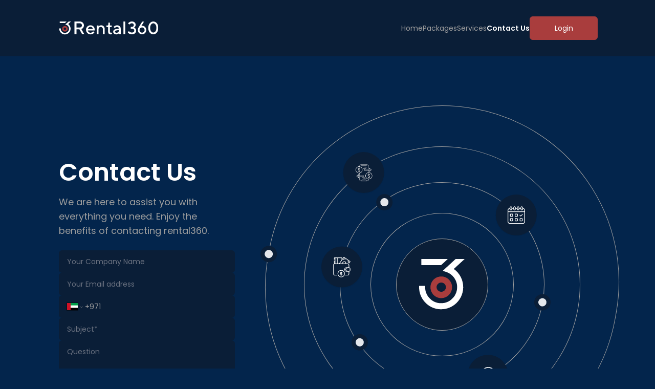

--- FILE ---
content_type: text/html; charset=utf-8
request_url: https://www.rental360.ae/contact-us
body_size: 7032
content:
<!DOCTYPE html><html><head><meta charSet="utf-8"/><meta name="viewport" content="width=device-width"/><title>Contact Us</title><meta name="Contact Us" content="contact us"/><link rel="icon" href="/fevicon.svg"/><meta name="next-head-count" content="5"/><link rel="preload" href="/_next/static/css/a88e50e6e1db7644.css" as="style"/><link rel="stylesheet" href="/_next/static/css/a88e50e6e1db7644.css" data-n-g=""/><link rel="preload" href="/_next/static/css/69cc9dc15dfbf8b9.css" as="style"/><link rel="stylesheet" href="/_next/static/css/69cc9dc15dfbf8b9.css" data-n-p=""/><noscript data-n-css=""></noscript><script defer="" nomodule="" src="/_next/static/chunks/polyfills-c67a75d1b6f99dc8.js"></script><script src="/_next/static/chunks/webpack-59c5c889f52620d6.js" defer=""></script><script src="/_next/static/chunks/framework-36098b990598bc0c.js" defer=""></script><script src="/_next/static/chunks/main-2005cdcd5f759e37.js" defer=""></script><script src="/_next/static/chunks/pages/_app-5be0cf4b64490441.js" defer=""></script><script src="/_next/static/chunks/658-ac84c3f955553e8c.js" defer=""></script><script src="/_next/static/chunks/450-13409ed3418d834d.js" defer=""></script><script src="/_next/static/chunks/pages/contact-us-3de6325ae179df90.js" defer=""></script><script src="/_next/static/684nZMnZlyxvAODhziELr/_buildManifest.js" defer=""></script><script src="/_next/static/684nZMnZlyxvAODhziELr/_ssgManifest.js" defer=""></script></head><body><div id="__next"><div><header class="relative"><div class="relative z-30 bg-mainDark"><div class="container  mx-auto lg:px-28 md:px-8 px-5"><div class="relative flex justify-between items-center md:py-8 py-6 bg-mainDark "><div class="relative md:w-[201px] w-[150px] h-[26px] "><a href="/"><img alt="logo" sizes="100vw" srcSet="/static/Logo.svg 640w, /static/Logo.svg 750w, /static/Logo.svg 828w, /static/Logo.svg 1080w, /static/Logo.svg 1200w, /static/Logo.svg 1920w, /static/Logo.svg 2048w, /static/Logo.svg 3840w" src="/static/Logo.svg" decoding="async" data-nimg="fill" loading="lazy" style="position:absolute;height:100%;width:100%;left:0;top:0;right:0;bottom:0;color:transparent"/></a></div><div class="hidden md:flex items-center lg:gap-x-10 gap-x-7 gap-y-2 "><div><a href="/"><h2 class="cursor-pointer  hover:text-white text-sm  hover:font-semibold text-fontColor ">Home</h2></a></div><div><a href="/packages"><h2 class="cursor-pointer  hover:text-white text-sm  hover:font-semibold text-fontColor ">Packages</h2></a></div><div><a href="/services"><h2 class="cursor-pointer  hover:text-white text-sm  hover:font-semibold text-fontColor ">Services</h2></a></div><div><a href="/contact-us"><h2 class="cursor-pointer  hover:text-white text-sm  hover:font-semibold font-semibold text-white ">Contact Us</h2></a></div><a href="https://live.rental360.ae/login"><button class="  px-3 button transition-all ease-linear duration-150 border border-buttonColor cursor-pointer text-white  rounded-md bg-buttonColor hover:bg-transparent hover:border-white sm:text-sm text-xs font-normal w-[133px] py-3">Login</button></a></div><div class="md:hidden block cursor-pointer"><img alt="menu-icon" srcSet="/static/menu-icon.svg 1x, /static/menu-icon.svg 2x" src="/static/menu-icon.svg" width="20" height="20" decoding="async" data-nimg="1" loading="lazy" style="color:transparent"/></div></div></div></div><div class="md:hidden block absolute top-12 left-0 bg-mainDark transform transition-all duration-300 ease-linear  -translate-y-full w-full overflow-hidden z-20"><div class="container  mx-auto lg:px-28 md:px-8 px-5"><div class="flex justify-start items-center sm:gap-x-7 gap-x-2 gap-y-4 py-6 px-0 rounded-xl relative"><div><a href="/"><h2 class="cursor-pointer  hover:text-white sm:text-sm text-xs  hover:font-semibold text-fontColor ">Home</h2></a></div><div><a href="/packages"><h2 class="cursor-pointer  hover:text-white sm:text-sm text-xs  hover:font-semibold text-fontColor ">Packages</h2></a></div><div><a href="/services"><h2 class="cursor-pointer  hover:text-white sm:text-sm text-xs  hover:font-semibold text-fontColor ">Services</h2></a></div><div><a href="/contact-us"><h2 class="cursor-pointer  hover:text-white sm:text-sm text-xs  hover:font-semibold font-semibold text-white ">Contact Us</h2></a></div><a class="cursor-pointer absolute -right-1" href="https://live.rental360.ae/login"><button class="  px-3 button transition-all ease-linear duration-150 border border-buttonColor cursor-pointer text-white  rounded-md bg-buttonColor hover:bg-transparent hover:border-white sm:text-sm text-xs font-normal w-max py-1.5 rounded px-5 ">Login</button></a></div></div></div></header><main class="bg-main relative"><div><main class="sm:py-14 pt-14 pb-5"><div class="container  mx-auto lg:pl-16 pl-0"><section class="md:flex md:items-center md:justify-center lg:gap-12 gap-0 md:pb-10 pb-0"><div class="flex-shrink-0 px-5 xl:w-96 md:w-72 w-full md:[40%]"><h1 class="xl:text-5xl md:text-3xl text-2xl xl:leading-[80px] text-white font-semibold">Contact Us</h1><p class="text-fontColor xl:text-lg md:text-base text-sm md:pt-1 pt-3 pb-6">We are here to assist you with everything you need. Enjoy the benefits of contacting rental360.</p><form class="flex flex-col gap-4"><input type="text" placeholder="Your Company Name" class="w-full  py-3 px-4 bg-mainDark outline-none rounded-md text-fontColor  text-sm  placeholder-gray-500 " value=""/><input type="email" placeholder="Your Email address" class="w-full  py-3 px-4  bg-mainDark outline-none rounded-md text-fontColor  text-sm  placeholder-gray-500 " value=""/><div class="w-full  py-3 px-4  bg-mainDark outline-none rounded-md text-fontColor  text-sm  placeholder-gray-500  PhoneInput"><div class="PhoneInputCountry"><select aria-label="Phone number country" class="PhoneInputCountrySelect"><option value="AF">Afghanistan</option><option value="AX">Åland Islands</option><option value="AL">Albania</option><option value="DZ">Algeria</option><option value="AS">American Samoa</option><option value="AD">Andorra</option><option value="AO">Angola</option><option value="AI">Anguilla</option><option value="AG">Antigua and Barbuda</option><option value="AR">Argentina</option><option value="AM">Armenia</option><option value="AW">Aruba</option><option value="AC">Ascension Island</option><option value="AU">Australia</option><option value="AT">Austria</option><option value="AZ">Azerbaijan</option><option value="BS">Bahamas</option><option value="BH">Bahrain</option><option value="BD">Bangladesh</option><option value="BB">Barbados</option><option value="BY">Belarus</option><option value="BE">Belgium</option><option value="BZ">Belize</option><option value="BJ">Benin</option><option value="BM">Bermuda</option><option value="BT">Bhutan</option><option value="BO">Bolivia</option><option value="BQ">Bonaire, Sint Eustatius and Saba</option><option value="BA">Bosnia and Herzegovina</option><option value="BW">Botswana</option><option value="BR">Brazil</option><option value="IO">British Indian Ocean Territory</option><option value="BN">Brunei Darussalam</option><option value="BG">Bulgaria</option><option value="BF">Burkina Faso</option><option value="BI">Burundi</option><option value="KH">Cambodia</option><option value="CM">Cameroon</option><option value="CA">Canada</option><option value="CV">Cape Verde</option><option value="KY">Cayman Islands</option><option value="CF">Central African Republic</option><option value="TD">Chad</option><option value="CL">Chile</option><option value="CN">China</option><option value="CX">Christmas Island</option><option value="CC">Cocos (Keeling) Islands</option><option value="CO">Colombia</option><option value="KM">Comoros</option><option value="CG">Congo</option><option value="CD">Congo, Democratic Republic of the</option><option value="CK">Cook Islands</option><option value="CR">Costa Rica</option><option value="CI">Cote d&#x27;Ivoire</option><option value="HR">Croatia</option><option value="CU">Cuba</option><option value="CW">Curaçao</option><option value="CY">Cyprus</option><option value="CZ">Czech Republic</option><option value="DK">Denmark</option><option value="DJ">Djibouti</option><option value="DM">Dominica</option><option value="DO">Dominican Republic</option><option value="EC">Ecuador</option><option value="EG">Egypt</option><option value="SV">El Salvador</option><option value="GQ">Equatorial Guinea</option><option value="ER">Eritrea</option><option value="EE">Estonia</option><option value="ET">Ethiopia</option><option value="FK">Falkland Islands</option><option value="FO">Faroe Islands</option><option value="FM">Federated States of Micronesia</option><option value="FJ">Fiji</option><option value="FI">Finland</option><option value="FR">France</option><option value="GF">French Guiana</option><option value="PF">French Polynesia</option><option value="GA">Gabon</option><option value="GM">Gambia</option><option value="GE">Georgia</option><option value="DE">Germany</option><option value="GH">Ghana</option><option value="GI">Gibraltar</option><option value="GR">Greece</option><option value="GL">Greenland</option><option value="GD">Grenada</option><option value="GP">Guadeloupe</option><option value="GU">Guam</option><option value="GT">Guatemala</option><option value="GG">Guernsey</option><option value="GN">Guinea</option><option value="GW">Guinea-Bissau</option><option value="GY">Guyana</option><option value="HT">Haiti</option><option value="VA">Holy See (Vatican City State)</option><option value="HN">Honduras</option><option value="HK">Hong Kong</option><option value="HU">Hungary</option><option value="IS">Iceland</option><option value="IN">India</option><option value="ID">Indonesia</option><option value="IR">Iran</option><option value="IQ">Iraq</option><option value="IE">Ireland</option><option value="IM">Isle of Man</option><option value="IL">Israel</option><option value="IT">Italy</option><option value="JM">Jamaica</option><option value="JP">Japan</option><option value="JE">Jersey</option><option value="JO">Jordan</option><option value="KZ">Kazakhstan</option><option value="KE">Kenya</option><option value="KI">Kiribati</option><option value="XK">Kosovo</option><option value="KW">Kuwait</option><option value="KG">Kyrgyzstan</option><option value="LA">Laos</option><option value="LV">Latvia</option><option value="LB">Lebanon</option><option value="LS">Lesotho</option><option value="LR">Liberia</option><option value="LY">Libya</option><option value="LI">Liechtenstein</option><option value="LT">Lithuania</option><option value="LU">Luxembourg</option><option value="MO">Macao</option><option value="MG">Madagascar</option><option value="MW">Malawi</option><option value="MY">Malaysia</option><option value="MV">Maldives</option><option value="ML">Mali</option><option value="MT">Malta</option><option value="MH">Marshall Islands</option><option value="MQ">Martinique</option><option value="MR">Mauritania</option><option value="MU">Mauritius</option><option value="YT">Mayotte</option><option value="MX">Mexico</option><option value="MD">Moldova</option><option value="MC">Monaco</option><option value="MN">Mongolia</option><option value="ME">Montenegro</option><option value="MS">Montserrat</option><option value="MA">Morocco</option><option value="MZ">Mozambique</option><option value="MM">Myanmar</option><option value="NA">Namibia</option><option value="NR">Nauru</option><option value="NP">Nepal</option><option value="NL">Netherlands</option><option value="NC">New Caledonia</option><option value="NZ">New Zealand</option><option value="NI">Nicaragua</option><option value="NE">Niger</option><option value="NG">Nigeria</option><option value="NU">Niue</option><option value="NF">Norfolk Island</option><option value="KP">North Korea</option><option value="MK">North Macedonia</option><option value="MP">Northern Mariana Islands</option><option value="NO">Norway</option><option value="OM">Oman</option><option value="PK">Pakistan</option><option value="PW">Palau</option><option value="PS">Palestine</option><option value="PA">Panama</option><option value="PG">Papua New Guinea</option><option value="PY">Paraguay</option><option value="PE">Peru</option><option value="PH">Philippines</option><option value="PL">Poland</option><option value="PT">Portugal</option><option value="PR">Puerto Rico</option><option value="QA">Qatar</option><option value="RE">Reunion</option><option value="RO">Romania</option><option value="RU">Russia</option><option value="RW">Rwanda</option><option value="BL">Saint Barthélemy</option><option value="SH">Saint Helena</option><option value="KN">Saint Kitts and Nevis</option><option value="LC">Saint Lucia</option><option value="MF">Saint Martin (French Part)</option><option value="PM">Saint Pierre and Miquelon</option><option value="VC">Saint Vincent and the Grenadines</option><option value="WS">Samoa</option><option value="SM">San Marino</option><option value="ST">Sao Tome and Principe</option><option value="SA">Saudi Arabia</option><option value="SN">Senegal</option><option value="RS">Serbia</option><option value="SC">Seychelles</option><option value="SL">Sierra Leone</option><option value="SG">Singapore</option><option value="SX">Sint Maarten</option><option value="SK">Slovakia</option><option value="SI">Slovenia</option><option value="SB">Solomon Islands</option><option value="SO">Somalia</option><option value="ZA">South Africa</option><option value="KR">South Korea</option><option value="SS">South Sudan</option><option value="ES">Spain</option><option value="LK">Sri Lanka</option><option value="SD">Sudan</option><option value="SR">Suriname</option><option value="SJ">Svalbard and Jan Mayen</option><option value="SZ">Swaziland</option><option value="SE">Sweden</option><option value="CH">Switzerland</option><option value="SY">Syria</option><option value="TW">Taiwan</option><option value="TJ">Tajikistan</option><option value="TZ">Tanzania</option><option value="TH">Thailand</option><option value="TL">Timor-Leste</option><option value="TG">Togo</option><option value="TK">Tokelau</option><option value="TO">Tonga</option><option value="TT">Trinidad and Tobago</option><option value="TA">Tristan da Cunha</option><option value="TN">Tunisia</option><option value="TR">Turkey</option><option value="TM">Turkmenistan</option><option value="TC">Turks and Caicos Islands</option><option value="TV">Tuvalu</option><option value="UG">Uganda</option><option value="UA">Ukraine</option><option value="AE" selected="">United Arab Emirates</option><option value="GB">United Kingdom</option><option value="US">United States</option><option value="UY">Uruguay</option><option value="UZ">Uzbekistan</option><option value="VU">Vanuatu</option><option value="VE">Venezuela</option><option value="VN">Vietnam</option><option value="VG">Virgin Islands, British</option><option value="VI">Virgin Islands, U.S.</option><option value="WF">Wallis and Futuna</option><option value="EH">Western Sahara</option><option value="YE">Yemen</option><option value="ZM">Zambia</option><option value="ZW">Zimbabwe</option></select><div aria-hidden="true" class="PhoneInputCountryIcon PhoneInputCountryIcon--border"><img class="PhoneInputCountryIconImg" alt="United Arab Emirates" src="https://purecatamphetamine.github.io/country-flag-icons/3x2/AE.svg"/></div><div class="PhoneInputCountrySelectArrow"></div></div><input type="tel" autoComplete="tel" rules="[object Object]" class="PhoneInputInput" value="+971"/></div><input type="text" placeholder="Subject*" class="w-full  py-3 px-4  bg-mainDark outline-none rounded-md text-fontColor  text-sm  placeholder-gray-500 " value=""/><textarea rows="4" placeholder="Question" class="w-full  py-3 px-4  bg-mainDark outline-none rounded-md text-fontColor  text-sm  placeholder-gray-500 "></textarea><button class="  px-3 button transition-all ease-linear duration-150 border border-buttonColor cursor-pointer text-white  rounded-md bg-buttonColor hover:bg-transparent hover:border-white sm:text-sm text-xs font-normal w-[133px] py-3">Submit</button></form></div><div class="lg:m-5 p-5 my-5 md:w-[60%] group globalCircle flex justify-center"><div class="rotate-[10deg] xl:w-[700px] sm:w-[400px] w-[80vw] h-[80vw] sm:h-[400px] xl:h-[700px] h border border-fontColor rounded-full flex justify-center items-center relative"><div class="xl:border-8 border-4 rounded-full absolute bottom-0 translate-y-1/2 flex justify-center items-center border-mainDark group-hover:border-white transition-all duration-300 ease-in-out"><div class="xl:border-8 border-4 rounded-full group-hover:border-buttonColor transition-all duration-300 ease-in-out"></div></div><div class="xl:border-8 border-4 rounded-full absolute left-0 -translate-x-1/2 justify-center items-center border-mainDark group-hover:border-white transition-all duration-300 ease-in-out"><div class="xl:border-8 border-4 rounded-full group-hover:border-buttonColor transition-all duration-300 ease-in-out"></div></div><div class="xl:w-[540px] xl:h-[540px] sm:w-[310px] sm:h-[310px] w-[60vw] h-[60vw] border border-fontColor rounded-full flex justify-center items-center relative"><div class="rotate-[-10deg] xl:w-[80px] xl:h-[80px] xl:p-1 p-2 sm:w-[40px] sm:h-[40px] h-[8vw] w-[8vw] rounded-full absolute bottom-0 right-0 translate-y-1/2 flex justify-center items-center bg-mainDark group-hover:bg-white transition-all duration-300 ease-in-out shadow-sm"><img alt="" srcSet="/static/GlobalIcons/Global1.svg 1x, /static/GlobalIcons/Global1.svg 2x" src="/static/GlobalIcons/Global1.svg" width="35" height="35" decoding="async" data-nimg="1" class="image1" loading="lazy" style="color:transparent"/></div><div class="rotate-[-10deg] xl:w-[80px] xl:h-[80px] xl:p-1 p-2 sm:w-[40px] sm:h-[40px] h-[8vw] w-[8vw] rounded-full absolute top-0 left-0 translate-y-1/2 translate-x-1/2 flex justify-center items-center bg-mainDark group-hover:bg-white transition-all duration-300 ease-in-out shadow-sm"><img alt="" srcSet="/static/GlobalIcons/Global2.svg 1x, /static/GlobalIcons/Global2.svg 2x" src="/static/GlobalIcons/Global2.svg" width="35" height="35" decoding="async" data-nimg="1" class="image1" loading="lazy" style="color:transparent"/></div><div class="xl:w-[400px] xl:h-[400px] sm:h-[230px] sm:w-[230px] w-[40vw] h-[40vw] border border-fontColor rounded-full flex justify-center items-center relative"><div class="rotate-[-10deg] xl:w-[80px] xl:h-[80px] xl:p-1 p-2 sm:w-[40px] sm:h-[40px] h-[8vw] w-[8vw] rounded-full absolute left-0 -translate-x-1/2 flex justify-center items-center bg-mainDark group-hover:bg-white transition-all duration-300 ease-in-out shadow-sm"><img alt="" srcSet="/static/GlobalIcons/Global3.svg 1x, /static/GlobalIcons/Global3.svg 2x" src="/static/GlobalIcons/Global3.svg" width="35" height="35" decoding="async" data-nimg="1" class="image1" loading="lazy" style="color:transparent"/></div><div class="rotate-[-10deg] xl:w-[80px] xl:h-[80px] xl:p-1 p-2 sm:w-[40px] sm:h-[40px] h-[8vw] w-[8vw] rounded-full absolute top-0 right-0 -translate-x-1/2 flex justify-center items-center bg-mainDark group-hover:bg-white transition-all duration-300 ease-in-out shadow-sm"><img alt="" srcSet="/static/GlobalIcons/Global4.svg 1x, /static/GlobalIcons/Global4.svg 2x" src="/static/GlobalIcons/Global4.svg" width="35" height="35" decoding="async" data-nimg="1" class="image1" loading="lazy" style="color:transparent"/></div><div class="rotate-[-10deg] xl:w-[80px] xl:h-[80px] xl:p-1 p-2 sm:w-[40px] sm:h-[40px] h-[8vw] w-[8vw] rounded-full absolute bottom-0 right-0 flex -translate-x-1/2 justify-center items-center bg-mainDark group-hover:bg-white transition-all duration-300 ease-in-out shadow-sm"><img alt="" srcSet="/static/GlobalIcons/Group5.svg 1x, /static/GlobalIcons/Group5.svg 2x" src="/static/GlobalIcons/Group5.svg" width="35" height="35" decoding="async" data-nimg="1" class="image1" loading="lazy" style="color:transparent"/></div><div class=" xl:border-8 border-4 rounded-full absolute right-0 translate-x-1/2 flex justify-center items-center border-mainDark group-hover:border-white transition-all duration-300 ease-in-out"><div class="xl:border-8 border-4 rounded-full group-hover:border-buttonColor transition-all duration-300 ease-in-out"></div></div><div class="xl:w-[280px] xl:h-[280px] sm:h-[170px] w-[28vw] h-[28vw] sm:w-[170px] border border-fontColor rounded-full flex justify-center items-center relative"><div class=" xl:border-8 border-4 rounded-full absolute top-0 left-0 -translate-x-1/2 -translate-y-1/2 flex justify-center items-center border-mainDark group-hover:border-white transition-all duration-300 ease-in-out"><div class="xl:border-8 border-4 rounded-full group-hover:border-buttonColor transition-all duration-300 ease-in-out"></div></div><div class=" xl:border-8 border-4 rounded-full absolute bottom-0 left-0 -translate-x-1/2 translate-y-1/2 flex justify-center items-center border-mainDark group-hover:border-white transition-all duration-300 ease-in-out"><div class="xl:border-8 border-4 rounded-full group-hover:border-buttonColor transition-all duration-300 ease-in-out"></div></div><div class=" rotate-[-10deg] xl:p-2 sm:p-7 p-4 xl:w-[180px] xl:h-[180px] sm:w-[110px] sm:h-[110px] w-[15vw] h-[15vw] border border-fontColor rounded-full flex justify-center items-center bg-mainDark group-hover:bg-white transition-all duration-300 ease-in-out"><img alt="" srcSet="/static/GlobalLogo.svg 1x, /static/GlobalLogo.svg 2x" src="/static/GlobalLogo.svg" width="90" height="90" decoding="async" data-nimg="1" class=" group-hover:hidden block" loading="lazy" style="color:transparent"/><img alt="" srcSet="/static/Globalmapblack.svg 1x, /static/Globalmapblack.svg 2x" src="/static/Globalmapblack.svg" width="90" height="90" decoding="async" data-nimg="1" class=" group-hover:block hidden" loading="lazy" style="color:transparent"/></div></div></div></div></div></div></section></div><div class="container  mx-auto lg:px-28 md:px-8 px-5"><section class="flex md:flex-row flex-col justify-between 2xl:gap-24 lg:gap-12 gap-8 sm:pb-14 pb-10 xl:mt-0 mt-6"><div class="flex-shrink-0 xl:w-[388px] md:w-72 w-full"><h1 class="xl:text-5xl md:text-3xl text-2xl xl:leading-[80px] text-white font-semibold">About 360 Rental</h1><p class="text-fontColor xl:text-lg md:text-base text-sm xl:pt-1 pt-3 pb-6">When it comes to providing seamless car rental experience in Dubai 360 Rental is your one-stop platform. We want to make sure you have the vehicle you need for your time in the city. We have a significant collection of top rental cars, so it does not matter if you are a casual traveler who wants to experience Dubai to the fullest or a business professional who is unwilling to sacrifice comfort while travelling, we have got you.</p><div class="grid grid-cols-2 items-center text-white/70 border-b border-white/20 pb-5 xl:mt-16 mt-4"><h1 class="text-buttonColor font-semibold 2xl:text-6xl xl:text-5xl md:text-4xl text-3xl">122+</h1><p class="text-white/80 xl:text-base text-sm ">Rental <br/> Companies</p></div><div class="grid grid-cols-2 items-center text-white/70 border-b border-white/20 pb-5 2xl:mt-24 mt-20"><h1 class="text-buttonColor font-semibold 2xl:text-6xl xl:text-5xl md:text-4xl text-3xl">100+</h1><p class="text-white/80 xl:text-base text-sm ">Happy <br/> Customers</p></div></div><div class="w-full md:pl-5"><div class="relative"><img alt="" sizes="100vw" srcSet="/static/contact-us/about.svg 640w, /static/contact-us/about.svg 750w, /static/contact-us/about.svg 828w, /static/contact-us/about.svg 1080w, /static/contact-us/about.svg 1200w, /static/contact-us/about.svg 1920w, /static/contact-us/about.svg 2048w, /static/contact-us/about.svg 3840w" src="/static/contact-us/about.svg" decoding="async" data-nimg="fill" class="custom-img" loading="lazy" style="position:absolute;height:100%;width:100%;left:0;top:0;right:0;bottom:0;color:transparent"/></div><div class="flex sm:gap-6 gap-3 sm:mt-6 mt-3 w-full"><div class="relative w-[56.5%]"><img alt="" sizes="100vw" srcSet="/_next/image?url=%2Fstatic%2Fcontact-us%2Fabout1.png&amp;w=640&amp;q=75 640w, /_next/image?url=%2Fstatic%2Fcontact-us%2Fabout1.png&amp;w=750&amp;q=75 750w, /_next/image?url=%2Fstatic%2Fcontact-us%2Fabout1.png&amp;w=828&amp;q=75 828w, /_next/image?url=%2Fstatic%2Fcontact-us%2Fabout1.png&amp;w=1080&amp;q=75 1080w, /_next/image?url=%2Fstatic%2Fcontact-us%2Fabout1.png&amp;w=1200&amp;q=75 1200w, /_next/image?url=%2Fstatic%2Fcontact-us%2Fabout1.png&amp;w=1920&amp;q=75 1920w, /_next/image?url=%2Fstatic%2Fcontact-us%2Fabout1.png&amp;w=2048&amp;q=75 2048w, /_next/image?url=%2Fstatic%2Fcontact-us%2Fabout1.png&amp;w=3840&amp;q=75 3840w" src="/_next/image?url=%2Fstatic%2Fcontact-us%2Fabout1.png&amp;w=3840&amp;q=75" decoding="async" data-nimg="fill" class="custom-img" loading="lazy" style="position:absolute;height:100%;width:100%;left:0;top:0;right:0;bottom:0;color:transparent"/></div><div class="relative w-[42.5%]"><img alt="" sizes="100vw" srcSet="/_next/image?url=%2Fstatic%2Fcontact-us%2Fabout2.png&amp;w=640&amp;q=75 640w, /_next/image?url=%2Fstatic%2Fcontact-us%2Fabout2.png&amp;w=750&amp;q=75 750w, /_next/image?url=%2Fstatic%2Fcontact-us%2Fabout2.png&amp;w=828&amp;q=75 828w, /_next/image?url=%2Fstatic%2Fcontact-us%2Fabout2.png&amp;w=1080&amp;q=75 1080w, /_next/image?url=%2Fstatic%2Fcontact-us%2Fabout2.png&amp;w=1200&amp;q=75 1200w, /_next/image?url=%2Fstatic%2Fcontact-us%2Fabout2.png&amp;w=1920&amp;q=75 1920w, /_next/image?url=%2Fstatic%2Fcontact-us%2Fabout2.png&amp;w=2048&amp;q=75 2048w, /_next/image?url=%2Fstatic%2Fcontact-us%2Fabout2.png&amp;w=3840&amp;q=75 3840w" src="/_next/image?url=%2Fstatic%2Fcontact-us%2Fabout2.png&amp;w=3840&amp;q=75" decoding="async" data-nimg="fill" class="custom-img" loading="lazy" style="position:absolute;height:100%;width:100%;left:0;top:0;right:0;bottom:0;color:transparent"/></div></div></div></section></div><div class="m-0"><div class="container  mx-auto lg:px-28 md:px-8 px-5"><div class="relative flex py-5 bg-gradient-to-r from-black via-mainDark to-main shadow-2xl sm:rounded-3xl rounded-xl overflow-hidden"><div class="xl:py-10 xl:pl-16 sm:pl-10 sm:pr-5 pl-5 sm:w-auto w-[100%]"><h5 class="xl:text-xl md:text-lg sm:text-sm text-xs font-normal text-white sm:py-5 pt-0 pb-2">Automotive rental industry</h5><h1 class="xl:text-5xl md:text-3xl sm:text-2xl text-lg font-semibold text-white">360 degree rental solutions</h1><h1 class="xl:text-lg md:text-base sm:text-sm text-[9px] font-normal text-fontColor sm:py-5 pt-2 pb-0">Our car rental company offers 360 rental solutions for all your needs. we offer the widest range of luxury cars for rent to both visitors and locals. We have an excellent customer service team who are ready to help you with everything from booking the right car rental to arranging pick-up and drop-off services at your chosen destination.</h1></div><div class="relative w-full transform translate-x-[20%] sm:translate-x-0 "><img alt="" sizes="100vw" srcSet="/static/maprental.svg 640w, /static/maprental.svg 750w, /static/maprental.svg 828w, /static/maprental.svg 1080w, /static/maprental.svg 1200w, /static/maprental.svg 1920w, /static/maprental.svg 2048w, /static/maprental.svg 3840w" src="/static/maprental.svg" decoding="async" data-nimg="fill" loading="lazy" style="position:absolute;height:100%;width:100%;left:0;top:0;right:0;bottom:0;color:transparent"/></div></div></div></div><div class="bg-transparent false"><div class="container  mx-auto lg:px-28 md:px-8 px-5"><div class=" flex justify-center items-center pt-10"><h1 class="text-center font-semibold xl:text-5xl md:text-3xl sm:text-2xl text-xl text-white xl:leading-[64px] ">Companies <br/> We Worked With</h1></div><div class="grid xl:grid-cols-6 lg:grid-cols-5 md:grid-cols-4 sm:grid-cols-3 grid-cols-2 2xl:gap-x-12 xl:gap-x-8 gap-x-4 gap-y-3 py-10"><div class="flex justify-center items-center h-24 rounded-2xl bg-iconDark/30"><img alt="" srcSet="/static/companies/MPLCars1.svg 1x, /static/companies/MPLCars1.svg 2x" src="/static/companies/MPLCars1.svg" width="90" height="90" decoding="async" data-nimg="1" loading="lazy" style="color:transparent"/></div><div class="flex justify-center items-center h-24 rounded-2xl bg-iconDark/30"><img alt="" srcSet="/static/companies/Brillient2.svg 1x, /static/companies/Brillient2.svg 2x" src="/static/companies/Brillient2.svg" width="90" height="90" decoding="async" data-nimg="1" loading="lazy" style="color:transparent"/></div><div class="flex justify-center items-center h-24 rounded-2xl bg-iconDark/30"><img alt="" srcSet="/static/companies/Tripzy3.svg 1x, /static/companies/Tripzy3.svg 2x" src="/static/companies/Tripzy3.svg" width="90" height="90" decoding="async" data-nimg="1" loading="lazy" style="color:transparent"/></div><div class="flex justify-center items-center h-24 rounded-2xl bg-iconDark/30"><img alt="" srcSet="/static/companies/Ramool4.svg 1x, /static/companies/Ramool4.svg 2x" src="/static/companies/Ramool4.svg" width="90" height="90" decoding="async" data-nimg="1" loading="lazy" style="color:transparent"/></div><div class="flex justify-center items-center h-24 rounded-2xl bg-iconDark/30"><img alt="" srcSet="/static/companies/AZCorp5.svg 1x, /static/companies/AZCorp5.svg 2x" src="/static/companies/AZCorp5.svg" width="90" height="90" decoding="async" data-nimg="1" loading="lazy" style="color:transparent"/></div><div class="flex justify-center items-center h-24 rounded-2xl bg-iconDark/30"><img alt="" srcSet="/static/companies/Nomad6.svg 1x, /static/companies/Nomad6.svg 2x" src="/static/companies/Nomad6.svg" width="90" height="90" decoding="async" data-nimg="1" loading="lazy" style="color:transparent"/></div></div></div></div></main></div></main><div class="bg-mainDark"><div class="container  mx-auto lg:px-28 md:px-8 px-5"><div class="py-16"><div class="flex justify-between items-center"><div class="relative md:w-[201px] w-[150px] h-[26px] "><img alt="logo" sizes="100vw" srcSet="/static/Logo.svg 640w, /static/Logo.svg 750w, /static/Logo.svg 828w, /static/Logo.svg 1080w, /static/Logo.svg 1200w, /static/Logo.svg 1920w, /static/Logo.svg 2048w, /static/Logo.svg 3840w" src="/static/Logo.svg" decoding="async" data-nimg="fill" loading="lazy" style="position:absolute;height:100%;width:100%;left:0;top:0;right:0;bottom:0;color:transparent"/></div><div class="hidden md:flex items-center lg:gap-x-10 gap-x-5"><div><a href="/"><h2 class="cursor-pointer  hover:text-white text-sm  hover:font-semibold text-fontColor ">Home</h2></a></div><div><a href="/packages"><h2 class="cursor-pointer  hover:text-white text-sm  hover:font-semibold text-fontColor ">Packages</h2></a></div><div><a href="/services"><h2 class="cursor-pointer  hover:text-white text-sm  hover:font-semibold text-fontColor ">Services</h2></a></div><div><a href="/contact-us"><h2 class="cursor-pointer  hover:text-white text-sm  hover:font-semibold font-semibold text-white ">Contact Us</h2></a></div><div><a href="/privacy-policy"><h2 class="cursor-pointer  hover:text-white text-sm  hover:font-semibold text-fontColor ">Privacy</h2></a></div></div></div><div class="md:pt-10 pt-5"><p class="text-white/70 font-normal md:text-lg sm:text-base text-sm md:leading-8 sm:leading-7 leading-7 ">More than just technology providers – Rental360 is your partner in providing you with the best in technology and making your business a digital excellence.</p></div></div></div><div class="border-t md:border-b-none border-b border-white/30 md:py-0 py-6 md:mb-0 mb-5"><div class="container  mx-auto lg:px-28 md:px-8 px-5"><div class="flex justify-between items-center"><p class="text-fontColor font-normal text-sm">© Copyright <!-- -->2025<!-- --> Rental 360</p><div class="md:flex gap-5 my-3 hidden"><div class="bg-iconDark/30 rounded-xl h-12 w-12 flex justify-center items-center"><a href="https://www.facebook.com/rental360.ae/"><div class="relative w-5 h-5"><img alt="" sizes="100vw" srcSet="/static/icons/facebook1.svg 640w, /static/icons/facebook1.svg 750w, /static/icons/facebook1.svg 828w, /static/icons/facebook1.svg 1080w, /static/icons/facebook1.svg 1200w, /static/icons/facebook1.svg 1920w, /static/icons/facebook1.svg 2048w, /static/icons/facebook1.svg 3840w" src="/static/icons/facebook1.svg" decoding="async" data-nimg="fill" loading="lazy" style="position:absolute;height:100%;width:100%;left:0;top:0;right:0;bottom:0;color:transparent"/></div></a></div><div class="bg-iconDark/30 rounded-xl h-12 w-12 flex justify-center items-center"><a href="https://www.instagram.com/rental360.ae/"><div class="relative w-5 h-5"><img alt="" sizes="100vw" srcSet="/static/icons/Instagram2.svg 640w, /static/icons/Instagram2.svg 750w, /static/icons/Instagram2.svg 828w, /static/icons/Instagram2.svg 1080w, /static/icons/Instagram2.svg 1200w, /static/icons/Instagram2.svg 1920w, /static/icons/Instagram2.svg 2048w, /static/icons/Instagram2.svg 3840w" src="/static/icons/Instagram2.svg" decoding="async" data-nimg="fill" loading="lazy" style="position:absolute;height:100%;width:100%;left:0;top:0;right:0;bottom:0;color:transparent"/></div></a></div></div></div></div></div></div></div></div><script id="__NEXT_DATA__" type="application/json">{"props":{"pageProps":{}},"page":"/contact-us","query":{},"buildId":"684nZMnZlyxvAODhziELr","nextExport":true,"autoExport":true,"isFallback":false,"scriptLoader":[]}</script></body></html>

--- FILE ---
content_type: text/css; charset=utf-8
request_url: https://www.rental360.ae/_next/static/css/a88e50e6e1db7644.css
body_size: 5961
content:
@import url("https://fonts.googleapis.com/css2?family=Poppins:wght@100;200;300;400;500;600;700;800;900&display=swap");
/*
! tailwindcss v3.2.1 | MIT License | https://tailwindcss.com
*/*,:after,:before{box-sizing:border-box;border:0 solid #e5e7eb}:after,:before{--tw-content:""}html{line-height:1.5;-webkit-text-size-adjust:100%;-moz-tab-size:4;-o-tab-size:4;tab-size:4;font-family:Poppins,ui-sans-serif,system-ui,-apple-system,BlinkMacSystemFont,Segoe UI,Roboto,Helvetica Neue,Arial,Noto Sans,sans-serif,Apple Color Emoji,Segoe UI Emoji,Segoe UI Symbol,Noto Color Emoji}body{margin:0;line-height:inherit}hr{height:0;color:inherit;border-top-width:1px}abbr:where([title]){-webkit-text-decoration:underline dotted;text-decoration:underline dotted}h1,h2,h3,h4,h5,h6{font-size:inherit;font-weight:inherit}a{color:inherit;text-decoration:inherit}b,strong{font-weight:bolder}code,kbd,pre,samp{font-family:ui-monospace,SFMono-Regular,Menlo,Monaco,Consolas,Liberation Mono,Courier New,monospace;font-size:1em}small{font-size:80%}sub,sup{font-size:75%;line-height:0;position:relative;vertical-align:baseline}sub{bottom:-.25em}sup{top:-.5em}table{text-indent:0;border-color:inherit;border-collapse:collapse}button,input,optgroup,select,textarea{font-family:inherit;font-size:100%;font-weight:inherit;line-height:inherit;color:inherit;margin:0;padding:0}button,select{text-transform:none}[type=button],[type=reset],[type=submit],button{-webkit-appearance:button;background-color:transparent;background-image:none}:-moz-focusring{outline:auto}:-moz-ui-invalid{box-shadow:none}progress{vertical-align:baseline}::-webkit-inner-spin-button,::-webkit-outer-spin-button{height:auto}[type=search]{-webkit-appearance:textfield;outline-offset:-2px}::-webkit-search-decoration{-webkit-appearance:none}::-webkit-file-upload-button{-webkit-appearance:button;font:inherit}summary{display:list-item}blockquote,dd,dl,figure,h1,h2,h3,h4,h5,h6,hr,p,pre{margin:0}fieldset{margin:0}fieldset,legend{padding:0}menu,ol,ul{list-style:none;margin:0;padding:0}textarea{resize:vertical}input::-moz-placeholder,textarea::-moz-placeholder{opacity:1;color:#9ca3af}input::placeholder,textarea::placeholder{opacity:1;color:#9ca3af}[role=button],button{cursor:pointer}:disabled{cursor:default}audio,canvas,embed,iframe,img,object,svg,video{display:block;vertical-align:middle}img,video{max-width:100%;height:auto}[hidden]{display:none}*,:after,:before{--tw-border-spacing-x:0;--tw-border-spacing-y:0;--tw-translate-x:0;--tw-translate-y:0;--tw-rotate:0;--tw-skew-x:0;--tw-skew-y:0;--tw-scale-x:1;--tw-scale-y:1;--tw-pan-x: ;--tw-pan-y: ;--tw-pinch-zoom: ;--tw-scroll-snap-strictness:proximity;--tw-ordinal: ;--tw-slashed-zero: ;--tw-numeric-figure: ;--tw-numeric-spacing: ;--tw-numeric-fraction: ;--tw-ring-inset: ;--tw-ring-offset-width:0px;--tw-ring-offset-color:#fff;--tw-ring-color:rgba(59,130,246,.5);--tw-ring-offset-shadow:0 0 #0000;--tw-ring-shadow:0 0 #0000;--tw-shadow:0 0 #0000;--tw-shadow-colored:0 0 #0000;--tw-blur: ;--tw-brightness: ;--tw-contrast: ;--tw-grayscale: ;--tw-hue-rotate: ;--tw-invert: ;--tw-saturate: ;--tw-sepia: ;--tw-drop-shadow: ;--tw-backdrop-blur: ;--tw-backdrop-brightness: ;--tw-backdrop-contrast: ;--tw-backdrop-grayscale: ;--tw-backdrop-hue-rotate: ;--tw-backdrop-invert: ;--tw-backdrop-opacity: ;--tw-backdrop-saturate: ;--tw-backdrop-sepia: }::backdrop{--tw-border-spacing-x:0;--tw-border-spacing-y:0;--tw-translate-x:0;--tw-translate-y:0;--tw-rotate:0;--tw-skew-x:0;--tw-skew-y:0;--tw-scale-x:1;--tw-scale-y:1;--tw-pan-x: ;--tw-pan-y: ;--tw-pinch-zoom: ;--tw-scroll-snap-strictness:proximity;--tw-ordinal: ;--tw-slashed-zero: ;--tw-numeric-figure: ;--tw-numeric-spacing: ;--tw-numeric-fraction: ;--tw-ring-inset: ;--tw-ring-offset-width:0px;--tw-ring-offset-color:#fff;--tw-ring-color:rgba(59,130,246,.5);--tw-ring-offset-shadow:0 0 #0000;--tw-ring-shadow:0 0 #0000;--tw-shadow:0 0 #0000;--tw-shadow-colored:0 0 #0000;--tw-blur: ;--tw-brightness: ;--tw-contrast: ;--tw-grayscale: ;--tw-hue-rotate: ;--tw-invert: ;--tw-saturate: ;--tw-sepia: ;--tw-drop-shadow: ;--tw-backdrop-blur: ;--tw-backdrop-brightness: ;--tw-backdrop-contrast: ;--tw-backdrop-grayscale: ;--tw-backdrop-hue-rotate: ;--tw-backdrop-invert: ;--tw-backdrop-opacity: ;--tw-backdrop-saturate: ;--tw-backdrop-sepia: }.container{width:100%}@media (min-width:640px){.container{max-width:640px}}@media (min-width:768px){.container{max-width:768px}}@media (min-width:1024px){.container{max-width:1024px}}@media (min-width:1280px){.container{max-width:1280px}}@media (min-width:1536px){.container{max-width:1536px}}.fixed{position:fixed}.absolute{position:absolute}.relative{position:relative}.bottom-0{bottom:0}.left-0{left:0}.right-0{right:0}.top-0{top:0}.top-3{top:.75rem}.top-28{top:7rem}.top-12{top:3rem}.-right-1{right:-.25rem}.left-1\/2{left:50%}.z-10{z-index:10}.z-50{z-index:50}.z-40{z-index:40}.z-30{z-index:30}.z-20{z-index:20}.col-span-2{grid-column:span 2/span 2}.m-0{margin:0}.m-5{margin:1.25rem}.m-2\.5{margin:.625rem}.m-2{margin:.5rem}.my-5{margin-top:1.25rem;margin-bottom:1.25rem}.mx-auto{margin-left:auto;margin-right:auto}.my-3{margin-top:.75rem;margin-bottom:.75rem}.my-10{margin-bottom:2.5rem}.mt-10,.my-10{margin-top:2.5rem}.mt-3{margin-top:.75rem}.mt-5{margin-top:1.25rem}.ml-4{margin-left:1rem}.mt-2{margin-top:.5rem}.mb-6{margin-bottom:1.5rem}.ml-20{margin-left:5rem}.mt-8{margin-top:2rem}.mt-1{margin-top:.25rem}.mb-3{margin-bottom:.75rem}.mt-6{margin-top:1.5rem}.mb-5{margin-bottom:1.25rem}.-mt-44{margin-top:-11rem}.mt-4{margin-top:1rem}.mt-20{margin-top:5rem}.block{display:block}.inline-block{display:inline-block}.flex{display:flex}.grid{display:grid}.hidden{display:none}.h-\[80vw\]{height:80vw}.h-\[60vw\]{height:60vw}.h-\[8vw\]{height:8vw}.h-\[40vw\]{height:40vw}.h-\[28vw\]{height:28vw}.h-\[15vw\]{height:15vw}.h-\[555px\]{height:555px}.h-20{height:5rem}.h-\[200px\]{height:200px}.h-full{height:100%}.h-24{height:6rem}.h-\[1px\]{height:1px}.h-9{height:2.25rem}.h-8{height:2rem}.h-3{height:.75rem}.h-\[26px\]{height:26px}.h-12{height:3rem}.h-5{height:1.25rem}.h-\[352px\]{height:352px}.h-\[700px\]{height:700px}.h-\[540px\]{height:540px}.h-\[70px\]{height:70px}.h-\[400px\]{height:400px}.h-\[280px\]{height:280px}.h-\[180px\]{height:180px}.h-\[35px\]{height:35px}.h-4{height:1rem}.h-16{height:4rem}.h-10{height:2.5rem}.h-6{height:1.5rem}.max-h-\[56vw\]{max-height:56vw}.w-full{width:100%}.w-\[80vw\]{width:80vw}.w-\[60vw\]{width:60vw}.w-\[8vw\]{width:8vw}.w-\[40vw\]{width:40vw}.w-\[28vw\]{width:28vw}.w-\[15vw\]{width:15vw}.w-\[92\%\]{width:92%}.w-\[100\%\]{width:100%}.w-20{width:5rem}.w-24{width:6rem}.w-1{width:.25rem}.w-\[400px\]{width:400px}.w-11\/12{width:91.666667%}.w-9{width:2.25rem}.w-8{width:2rem}.w-3{width:.75rem}.w-\[110px\]{width:110px}.w-\[150px\]{width:150px}.w-12{width:3rem}.w-5{width:1.25rem}.w-max{width:-moz-max-content;width:max-content}.w-\[352px\]{width:352px}.w-\[700px\]{width:700px}.w-\[540px\]{width:540px}.w-\[70px\]{width:70px}.w-\[280px\]{width:280px}.w-\[180px\]{width:180px}.w-\[738px\]{width:738px}.w-\[120px\]{width:120px}.w-auto{width:auto}.w-\[35px\]{width:35px}.w-4{width:1rem}.w-16{width:4rem}.w-10{width:2.5rem}.w-\[133px\]{width:133px}.w-6{width:1.5rem}.w-\[56\.5\%\]{width:56.5%}.w-\[42\.5\%\]{width:42.5%}.max-w-\[350px\]{max-width:350px}.max-w-2xl{max-width:42rem}.max-w-\[420px\]{max-width:420px}.max-w-sm{max-width:24rem}.max-w-\[380px\]{max-width:380px}.max-w-\[280px\]{max-width:280px}.flex-shrink-0{flex-shrink:0}.grow{flex-grow:1}.translate-y-1\/2{--tw-translate-y:50%}.-translate-x-1\/2,.translate-y-1\/2{transform:translate(var(--tw-translate-x),var(--tw-translate-y)) rotate(var(--tw-rotate)) skewX(var(--tw-skew-x)) skewY(var(--tw-skew-y)) scaleX(var(--tw-scale-x)) scaleY(var(--tw-scale-y))}.-translate-x-1\/2{--tw-translate-x:-50%}.translate-x-1\/2{--tw-translate-x:50%}.-translate-y-1\/2,.translate-x-1\/2{transform:translate(var(--tw-translate-x),var(--tw-translate-y)) rotate(var(--tw-rotate)) skewX(var(--tw-skew-x)) skewY(var(--tw-skew-y)) scaleX(var(--tw-scale-x)) scaleY(var(--tw-scale-y))}.-translate-y-1\/2{--tw-translate-y:-50%}.translate-y-\[19\%\]{--tw-translate-y:19%}.-translate-y-full,.translate-y-\[19\%\]{transform:translate(var(--tw-translate-x),var(--tw-translate-y)) rotate(var(--tw-rotate)) skewX(var(--tw-skew-x)) skewY(var(--tw-skew-y)) scaleX(var(--tw-scale-x)) scaleY(var(--tw-scale-y))}.-translate-y-full{--tw-translate-y:-100%}.translate-x-\[20\%\]{--tw-translate-x:20%}.rotate-\[10deg\],.translate-x-\[20\%\]{transform:translate(var(--tw-translate-x),var(--tw-translate-y)) rotate(var(--tw-rotate)) skewX(var(--tw-skew-x)) skewY(var(--tw-skew-y)) scaleX(var(--tw-scale-x)) scaleY(var(--tw-scale-y))}.rotate-\[10deg\]{--tw-rotate:10deg}.rotate-\[-10deg\]{--tw-rotate:-10deg}.rotate-\[-10deg\],.transform{transform:translate(var(--tw-translate-x),var(--tw-translate-y)) rotate(var(--tw-rotate)) skewX(var(--tw-skew-x)) skewY(var(--tw-skew-y)) scaleX(var(--tw-scale-x)) scaleY(var(--tw-scale-y))}@keyframes spin{to{transform:rotate(1turn)}}.animate-spin{animation:spin 1s linear infinite}.cursor-pointer{cursor:pointer}.grid-cols-1{grid-template-columns:repeat(1,minmax(0,1fr))}.grid-cols-2{grid-template-columns:repeat(2,minmax(0,1fr))}.flex-col{flex-direction:column}.place-items-end{place-items:end}.items-start{align-items:flex-start}.items-center{align-items:center}.justify-start{justify-content:flex-start}.justify-center{justify-content:center}.justify-between{justify-content:space-between}.justify-around{justify-content:space-around}.gap-0{gap:0}.gap-4{gap:1rem}.gap-5{gap:1.25rem}.gap-10{gap:2.5rem}.gap-2{gap:.5rem}.gap-3{gap:.75rem}.gap-3\.5{gap:.875rem}.gap-1{gap:.25rem}.gap-8{gap:2rem}.gap-y-3{row-gap:.75rem}.gap-x-3{-moz-column-gap:.75rem;column-gap:.75rem}.gap-y-6{row-gap:1.5rem}.gap-x-4{-moz-column-gap:1rem;column-gap:1rem}.gap-x-5{-moz-column-gap:1.25rem;column-gap:1.25rem}.gap-x-7{-moz-column-gap:1.75rem;column-gap:1.75rem}.gap-y-2{row-gap:.5rem}.gap-x-2{-moz-column-gap:.5rem;column-gap:.5rem}.gap-y-4{row-gap:1rem}.space-y-4>:not([hidden])~:not([hidden]){--tw-space-y-reverse:0;margin-top:calc(1rem * calc(1 - var(--tw-space-y-reverse)));margin-bottom:calc(1rem * var(--tw-space-y-reverse))}.space-x-2>:not([hidden])~:not([hidden]){--tw-space-x-reverse:0;margin-right:calc(.5rem * var(--tw-space-x-reverse));margin-left:calc(.5rem * calc(1 - var(--tw-space-x-reverse)))}.space-x-4>:not([hidden])~:not([hidden]){--tw-space-x-reverse:0;margin-right:calc(1rem * var(--tw-space-x-reverse));margin-left:calc(1rem * calc(1 - var(--tw-space-x-reverse)))}.justify-self-end{justify-self:end}.overflow-hidden{overflow:hidden}.overflow-x-scroll{overflow-x:scroll}.rounded-md{border-radius:.375rem}.rounded-full{border-radius:9999px}.rounded-3xl{border-radius:1.5rem}.rounded-2xl{border-radius:1rem}.rounded-xl{border-radius:.75rem}.rounded{border-radius:.25rem}.rounded-lg{border-radius:.5rem}.border{border-width:1px}.border-4{border-width:4px}.border-2{border-width:2px}.border-8{border-width:8px}.border-t{border-top-width:1px}.border-b{border-bottom-width:1px}.border-red-500{--tw-border-opacity:1;border-color:rgb(239 68 68/var(--tw-border-opacity))}.border-fontColor{--tw-border-opacity:1;border-color:rgb(158 158 158/var(--tw-border-opacity))}.border-mainDark{--tw-border-opacity:1;border-color:rgb(10 30 55/var(--tw-border-opacity))}.border-white\/30{border-color:hsla(0,0%,100%,.3)}.border-white\/20{border-color:hsla(0,0%,100%,.2)}.border-buttonColor{--tw-border-opacity:1;border-color:rgb(169 61 61/var(--tw-border-opacity))}.border-t-white{--tw-border-opacity:1;border-top-color:rgb(255 255 255/var(--tw-border-opacity))}.bg-mainDark{--tw-bg-opacity:1;background-color:rgb(10 30 55/var(--tw-bg-opacity))}.bg-transparent{background-color:transparent}.bg-black\/50{background-color:rgba(0,0,0,.5)}.bg-main{--tw-bg-opacity:1;background-color:rgb(3 37 76/var(--tw-bg-opacity))}.bg-black{--tw-bg-opacity:1;background-color:rgb(0 0 0/var(--tw-bg-opacity))}.bg-iconDark\/70{background-color:rgba(18,23,34,.7)}.bg-iconDark\/30{background-color:rgba(18,23,34,.3)}.bg-\[\#A93D3D\]{--tw-bg-opacity:1;background-color:rgb(169 61 61/var(--tw-bg-opacity))}.bg-pkgicon{--tw-bg-opacity:1;background-color:rgb(18 23 34/var(--tw-bg-opacity))}.bg-buttonColor{--tw-bg-opacity:1;background-color:rgb(169 61 61/var(--tw-bg-opacity))}.bg-layer{background-image:url(/static/wave.svg)}.bg-popBackground{background-image:url(/static/popup/background.webp)}.bg-gradient-to-r{background-image:linear-gradient(to right,var(--tw-gradient-stops))}.from-black{--tw-gradient-from:#000;--tw-gradient-to:transparent;--tw-gradient-stops:var(--tw-gradient-from),var(--tw-gradient-to)}.via-mainDark{--tw-gradient-to:rgba(10,30,55,0);--tw-gradient-stops:var(--tw-gradient-from),#0a1e37,var(--tw-gradient-to)}.to-main{--tw-gradient-to:#03254c}.bg-contain{background-size:contain}.bg-cover{background-size:cover}.bg-center{background-position:50%}.bg-no-repeat{background-repeat:no-repeat}.object-contain{-o-object-fit:contain;object-fit:contain}.p-5{padding:1.25rem}.p-2{padding:.5rem}.p-4{padding:1rem}.p-3{padding:.75rem}.p-6{padding:1.5rem}.px-5{padding-left:1.25rem;padding-right:1.25rem}.py-3{padding-top:.75rem;padding-bottom:.75rem}.px-4{padding-left:1rem;padding-right:1rem}.py-16{padding-top:4rem;padding-bottom:4rem}.py-10{padding-top:2.5rem;padding-bottom:2.5rem}.py-14{padding-top:3.5rem;padding-bottom:3.5rem}.py-4{padding-top:1rem;padding-bottom:1rem}.py-2\.5{padding-top:.625rem;padding-bottom:.625rem}.py-2{padding-top:.5rem;padding-bottom:.5rem}.py-5{padding-top:1.25rem;padding-bottom:1.25rem}.py-6{padding-top:1.5rem;padding-bottom:1.5rem}.py-7{padding-top:1.75rem;padding-bottom:1.75rem}.px-0{padding-left:0;padding-right:0}.py-1\.5{padding-top:.375rem;padding-bottom:.375rem}.py-1{padding-top:.25rem;padding-bottom:.25rem}.py-12{padding-top:3rem;padding-bottom:3rem}.py-8{padding-top:2rem;padding-bottom:2rem}.px-6{padding-left:1.5rem;padding-right:1.5rem}.px-3{padding-left:.75rem;padding-right:.75rem}.pt-14{padding-top:3.5rem}.pb-5{padding-bottom:1.25rem}.pl-0{padding-left:0}.pb-0{padding-bottom:0}.pt-3{padding-top:.75rem}.pb-6{padding-bottom:1.5rem}.pt-7{padding-top:1.75rem}.pr-10{padding-right:2.5rem}.pb-44{padding-bottom:11rem}.pt-10{padding-top:2.5rem}.pt-5{padding-top:1.25rem}.pt-16{padding-top:4rem}.pb-7{padding-bottom:1.75rem}.pr-8{padding-right:2rem}.pb-14{padding-bottom:3.5rem}.pt-8{padding-top:2rem}.pl-5{padding-left:1.25rem}.pt-0{padding-top:0}.pb-2{padding-bottom:.5rem}.pt-2{padding-top:.5rem}.pt-12{padding-top:3rem}.pt-3\.5{padding-top:.875rem}.pb-10{padding-bottom:2.5rem}.text-center{text-align:center}.text-justify{text-align:justify}.text-2xl{font-size:1.5rem;line-height:2rem}.text-sm{font-size:.875rem;line-height:1.25rem}.text-xl{font-size:1.25rem;line-height:1.75rem}.text-xs{font-size:.75rem;line-height:1rem}.text-\[9px\]{font-size:9px}.text-lg{font-size:1.125rem;line-height:1.75rem}.text-base{font-size:1rem;line-height:1.5rem}.text-\[35px\]{font-size:35px}.text-\[45px\]{font-size:45px}.text-\[13px\]{font-size:13px}.text-\[12px\]{font-size:12px}.text-3xl{font-size:1.875rem;line-height:2.25rem}.font-semibold{font-weight:600}.font-bold{font-weight:700}.font-normal{font-weight:400}.font-light{font-weight:300}.uppercase{text-transform:uppercase}.leading-7{line-height:1.75rem}.leading-6{line-height:1.5rem}.leading-\[45px\]{line-height:45px}.leading-\[20px\]{line-height:20px}.leading-\[26px\]{line-height:26px}.leading-8{line-height:2rem}.tracking-\[8\%\]{letter-spacing:8%}.text-white{--tw-text-opacity:1;color:rgb(255 255 255/var(--tw-text-opacity))}.text-\[\#9E9E9E\],.text-fontColor{--tw-text-opacity:1;color:rgb(158 158 158/var(--tw-text-opacity))}.text-white\/70{color:hsla(0,0%,100%,.7)}.text-\[\#A93D3D\]{--tw-text-opacity:1;color:rgb(169 61 61/var(--tw-text-opacity))}.text-gray-100{--tw-text-opacity:1;color:rgb(243 244 246/var(--tw-text-opacity))}.text-white\/90{color:hsla(0,0%,100%,.9)}.text-buttonColor{--tw-text-opacity:1;color:rgb(169 61 61/var(--tw-text-opacity))}.text-white\/80{color:hsla(0,0%,100%,.8)}.placeholder-red-500::-moz-placeholder{--tw-placeholder-opacity:1;color:rgb(239 68 68/var(--tw-placeholder-opacity))}.placeholder-red-500::placeholder{--tw-placeholder-opacity:1;color:rgb(239 68 68/var(--tw-placeholder-opacity))}.placeholder-gray-500::-moz-placeholder{--tw-placeholder-opacity:1;color:rgb(107 114 128/var(--tw-placeholder-opacity))}.placeholder-gray-500::placeholder{--tw-placeholder-opacity:1;color:rgb(107 114 128/var(--tw-placeholder-opacity))}.shadow-sm{--tw-shadow:0 1px 2px 0 rgba(0,0,0,.05);--tw-shadow-colored:0 1px 2px 0 var(--tw-shadow-color)}.shadow-2xl,.shadow-sm{box-shadow:var(--tw-ring-offset-shadow,0 0 #0000),var(--tw-ring-shadow,0 0 #0000),var(--tw-shadow)}.shadow-2xl{--tw-shadow:0 25px 50px -12px rgba(0,0,0,.25);--tw-shadow-colored:0 25px 50px -12px var(--tw-shadow-color)}.shadow{--tw-shadow:0 1px 3px 0 rgba(0,0,0,.1),0 1px 2px -1px rgba(0,0,0,.1);--tw-shadow-colored:0 1px 3px 0 var(--tw-shadow-color),0 1px 2px -1px var(--tw-shadow-color);box-shadow:var(--tw-ring-offset-shadow,0 0 #0000),var(--tw-ring-shadow,0 0 #0000),var(--tw-shadow)}.outline-none{outline:2px solid transparent;outline-offset:2px}.transition-all{transition-property:all;transition-timing-function:cubic-bezier(.4,0,.2,1);transition-duration:.15s}.duration-300{transition-duration:.3s}.duration-200{transition-duration:.2s}.duration-150{transition-duration:.15s}.ease-in-out{transition-timing-function:cubic-bezier(.4,0,.2,1)}.ease-linear{transition-timing-function:linear}body{background-color:#03254c}.custom-img{position:relative!important;width:100%!important;height:100%!important}.slick-dots{bottom:-80px!important;margin-top:20px!important}section .slick-dots{bottom:-60px!important}.slick-dots li button:before{opacity:1!important;color:#fff!important;font-size:12px!important}.slick-dots li.slick-active button:before{color:red!important;font-size:12px!important}.slick-slide>div{height:100%}.slick-track{display:flex!important}.slick-slide{height:inherit!important}.globalCircle:hover .image1{filter:invert(100%) sepia(0) saturate(7500%) hue-rotate(155deg) brightness(99%) contrast(104%)}.scrollbar::-webkit-scrollbar{width:10px;height:5px}.scrollbar::-webkit-scrollbar-track{border-radius:100vh;background:#03254c}.scrollbar::-webkit-scrollbar-track:hover{border-radius:100vh;background:#0a1e37}.scrollbar::-webkit-scrollbar-corner{background:#121722}.scrollbar::-webkit-scrollbar-thumb{background:#121722;border-radius:100vh}.PhoneInputInput{background-color:#0a1e37;color:#9e9e9e}.PhoneInputInput:focus{background-color:#0a1e37;color:#fff;outline:none!important}.hover\:border-white:hover{--tw-border-opacity:1;border-color:rgb(255 255 255/var(--tw-border-opacity))}.hover\:bg-transparent:hover{background-color:transparent}.hover\:font-semibold:hover{font-weight:600}.hover\:text-white:hover{--tw-text-opacity:1;color:rgb(255 255 255/var(--tw-text-opacity))}.hover\:shadow-2xl:hover{--tw-shadow:0 25px 50px -12px rgba(0,0,0,.25);--tw-shadow-colored:0 25px 50px -12px var(--tw-shadow-color);box-shadow:var(--tw-ring-offset-shadow,0 0 #0000),var(--tw-ring-shadow,0 0 #0000),var(--tw-shadow)}.group:hover .group-hover\:block{display:block}.group:hover .group-hover\:hidden{display:none}.group:hover .group-hover\:border-white{--tw-border-opacity:1;border-color:rgb(255 255 255/var(--tw-border-opacity))}.group:hover .group-hover\:border-buttonColor{--tw-border-opacity:1;border-color:rgb(169 61 61/var(--tw-border-opacity))}.group:hover .group-hover\:border-mainDark{--tw-border-opacity:1;border-color:rgb(10 30 55/var(--tw-border-opacity))}.group:hover .group-hover\:bg-white{--tw-bg-opacity:1;background-color:rgb(255 255 255/var(--tw-bg-opacity))}.group:hover .group-hover\:bg-mainDark{--tw-bg-opacity:1;background-color:rgb(10 30 55/var(--tw-bg-opacity))}@media (min-width:640px){.sm\:mt-6{margin-top:1.5rem}.sm\:h-\[400px\]{height:400px}.sm\:h-\[310px\]{height:310px}.sm\:h-\[40px\]{height:40px}.sm\:h-\[230px\]{height:230px}.sm\:h-\[170px\]{height:170px}.sm\:h-\[110px\]{height:110px}.sm\:h-12{height:3rem}.sm\:h-\[45px\]{height:45px}.sm\:h-5{height:1.25rem}.sm\:max-h-\[36vw\]{max-height:36vw}.sm\:w-\[400px\]{width:400px}.sm\:w-\[310px\]{width:310px}.sm\:w-\[40px\]{width:40px}.sm\:w-\[230px\]{width:230px}.sm\:w-\[170px\]{width:170px}.sm\:w-\[110px\]{width:110px}.sm\:w-\[62\%\]{width:62%}.sm\:w-24{width:6rem}.sm\:w-\[100\%\]{width:100%}.sm\:w-12{width:3rem}.sm\:w-\[500px\]{width:500px}.sm\:w-\[45px\]{width:45px}.sm\:w-5{width:1.25rem}.sm\:w-auto{width:auto}.sm\:translate-x-0{--tw-translate-x:0px;transform:translate(var(--tw-translate-x),var(--tw-translate-y)) rotate(var(--tw-rotate)) skewX(var(--tw-skew-x)) skewY(var(--tw-skew-y)) scaleX(var(--tw-scale-x)) scaleY(var(--tw-scale-y))}.sm\:grid-cols-3{grid-template-columns:repeat(3,minmax(0,1fr))}.sm\:gap-2{gap:.5rem}.sm\:gap-6{gap:1.5rem}.sm\:gap-x-7{-moz-column-gap:1.75rem;column-gap:1.75rem}.sm\:space-x-4>:not([hidden])~:not([hidden]){--tw-space-x-reverse:0;margin-right:calc(1rem * var(--tw-space-x-reverse));margin-left:calc(1rem * calc(1 - var(--tw-space-x-reverse)))}.sm\:rounded-3xl{border-radius:1.5rem}.sm\:p-7{padding:1.75rem}.sm\:p-3\.5{padding:.875rem}.sm\:p-3{padding:.75rem}.sm\:py-14{padding-top:3.5rem;padding-bottom:3.5rem}.sm\:py-5{padding-top:1.25rem;padding-bottom:1.25rem}.sm\:pl-10{padding-left:2.5rem}.sm\:pr-5{padding-right:1.25rem}.sm\:pt-16{padding-top:4rem}.sm\:pt-10{padding-top:2.5rem}.sm\:pb-14{padding-bottom:3.5rem}.sm\:text-2xl{font-size:1.5rem;line-height:2rem}.sm\:text-sm{font-size:.875rem;line-height:1.25rem}.sm\:text-3xl{font-size:1.875rem;line-height:2.25rem}.sm\:text-lg{font-size:1.125rem;line-height:1.75rem}.sm\:text-base{font-size:1rem;line-height:1.5rem}.sm\:text-xl{font-size:1.25rem}.sm\:leading-7,.sm\:text-xl{line-height:1.75rem}}@media (min-width:768px){.md\:my-12{margin-top:3rem;margin-bottom:3rem}.md\:ml-8{margin-left:2rem}.md\:mb-0{margin-bottom:0}.md\:-mt-36{margin-top:-9rem}.md\:flex{display:flex}.md\:hidden{display:none}.md\:w-72{width:18rem}.md\:w-\[60\%\]{width:60%}.md\:w-full{width:100%}.md\:w-28{width:7rem}.md\:w-\[201px\]{width:201px}.md\:w-\[40\%\]{width:40%}.md\:w-\[133px\]{width:133px}.md\:w-\[540px\]{width:540px}.md\:max-w-full{max-width:100%}.md\:translate-y-\[20\%\]{--tw-translate-y:20%;transform:translate(var(--tw-translate-x),var(--tw-translate-y)) rotate(var(--tw-rotate)) skewX(var(--tw-skew-x)) skewY(var(--tw-skew-y)) scaleX(var(--tw-scale-x)) scaleY(var(--tw-scale-y))}.md\:grid-cols-4{grid-template-columns:repeat(4,minmax(0,1fr))}.md\:flex-row{flex-direction:row}.md\:items-start{align-items:flex-start}.md\:items-center{align-items:center}.md\:justify-center{justify-content:center}.md\:gap-y-6{row-gap:1.5rem}.md\:rounded-\[45px\]{border-radius:45px}.md\:py-0{padding-top:0;padding-bottom:0}.md\:py-8{padding-top:2rem;padding-bottom:2rem}.md\:py-16{padding-top:4rem;padding-bottom:4rem}.md\:px-10{padding-left:2.5rem;padding-right:2.5rem}.md\:px-5{padding-left:1.25rem;padding-right:1.25rem}.md\:px-8{padding-left:2rem;padding-right:2rem}.md\:pb-10{padding-bottom:2.5rem}.md\:pt-1{padding-top:.25rem}.md\:pt-12{padding-top:3rem}.md\:pt-10{padding-top:2.5rem}.md\:pt-0{padding-top:0}.md\:pt-7{padding-top:1.75rem}.md\:pl-5{padding-left:1.25rem}.md\:text-left{text-align:left}.md\:text-3xl{font-size:1.875rem;line-height:2.25rem}.md\:text-base{font-size:1rem;line-height:1.5rem}.md\:text-lg{font-size:1.125rem;line-height:1.75rem}.md\:text-\[77px\]{font-size:77px}.md\:text-xl{font-size:1.25rem;line-height:1.75rem}.md\:text-sm{font-size:.875rem;line-height:1.25rem}.md\:text-4xl{font-size:2.25rem;line-height:2.5rem}.md\:leading-8{line-height:2rem}.md\:leading-\[50px\]{line-height:50px}.md\:leading-\[65px\]{line-height:65px}.md\:tracking-\[18\%\]{letter-spacing:18%}}@media (min-width:1024px){.lg\:m-5{margin:1.25rem}.lg\:w-\[330px\]{width:330px}.lg\:max-w-5xl{max-width:64rem}.lg\:grid-cols-2{grid-template-columns:repeat(2,minmax(0,1fr))}.lg\:grid-cols-5{grid-template-columns:repeat(5,minmax(0,1fr))}.lg\:gap-12{gap:3rem}.lg\:gap-x-10{-moz-column-gap:2.5rem;column-gap:2.5rem}.lg\:py-3{padding-top:.75rem;padding-bottom:.75rem}.lg\:px-28{padding-left:7rem;padding-right:7rem}.lg\:pl-16{padding-left:4rem}.lg\:text-lg{font-size:1.125rem;line-height:1.75rem}.lg\:text-4xl{font-size:2.25rem;line-height:2.5rem}}@media (min-width:1280px){.xl\:right-\[7\%\]{right:7%}.xl\:left-\[7\%\]{left:7%}.xl\:mt-0{margin-top:0}.xl\:mt-16{margin-top:4rem}.xl\:h-\[700px\]{height:700px}.xl\:h-\[540px\]{height:540px}.xl\:h-\[80px\]{height:80px}.xl\:h-\[400px\]{height:400px}.xl\:h-\[280px\]{height:280px}.xl\:h-\[180px\]{height:180px}.xl\:h-16{height:4rem}.xl\:h-\[552px\]{height:552px}.xl\:h-20{height:5rem}.xl\:w-96{width:24rem}.xl\:w-\[700px\]{width:700px}.xl\:w-\[540px\]{width:540px}.xl\:w-\[80px\]{width:80px}.xl\:w-\[400px\]{width:400px}.xl\:w-\[280px\]{width:280px}.xl\:w-\[180px\]{width:180px}.xl\:w-16{width:4rem}.xl\:w-\[552px\]{width:552px}.xl\:w-20{width:5rem}.xl\:w-\[388px\]{width:388px}.xl\:grid-cols-6{grid-template-columns:repeat(6,minmax(0,1fr))}.xl\:gap-7{gap:1.75rem}.xl\:gap-x-8{-moz-column-gap:2rem;column-gap:2rem}.xl\:border-8{border-width:8px}.xl\:p-1{padding:.25rem}.xl\:p-2{padding:.5rem}.xl\:py-6{padding-top:1.5rem;padding-bottom:1.5rem}.xl\:px-7{padding-left:1.75rem;padding-right:1.75rem}.xl\:py-10{padding-top:2.5rem;padding-bottom:2.5rem}.xl\:pt-8{padding-top:2rem}.xl\:pb-10{padding-bottom:2.5rem}.xl\:pl-16{padding-left:4rem}.xl\:pt-1{padding-top:.25rem}.xl\:text-5xl{font-size:3rem;line-height:1}.xl\:text-lg{font-size:1.125rem;line-height:1.75rem}.xl\:text-\[45px\]{font-size:45px}.xl\:text-3xl{font-size:1.875rem;line-height:2.25rem}.xl\:text-sm{font-size:.875rem;line-height:1.25rem}.xl\:text-xl{font-size:1.25rem;line-height:1.75rem}.xl\:text-base{font-size:1rem;line-height:1.5rem}.xl\:leading-\[80px\]{line-height:80px}.xl\:leading-\[60px\]{line-height:60px}.xl\:leading-\[64px\]{line-height:64px}}@media (min-width:1536px){.\32xl\:mt-24{margin-top:6rem}.\32xl\:h-\[752px\]{height:752px}.\32xl\:w-\[752px\]{width:752px}.\32xl\:w-\[410px\]{width:410px}.\32xl\:gap-10{gap:2.5rem}.\32xl\:gap-24{gap:6rem}.\32xl\:gap-x-12{-moz-column-gap:3rem;column-gap:3rem}.\32xl\:p-10{padding:2.5rem}.\32xl\:px-7{padding-left:1.75rem;padding-right:1.75rem}.\32xl\:text-xl{font-size:1.25rem;line-height:1.75rem}.\32xl\:text-5xl{font-size:3rem;line-height:1}.\32xl\:text-6xl{font-size:3.75rem;line-height:1}.\32xl\:leading-8{line-height:2rem}}

--- FILE ---
content_type: image/svg+xml
request_url: https://www.rental360.ae/static/icons/Instagram2.svg
body_size: 989
content:
<svg width="19" height="19" viewBox="0 0 19 19" fill="none" xmlns="http://www.w3.org/2000/svg">
<path d="M6.07516 9.11465C6.07516 7.43675 7.4346 6.07619 9.11202 6.07619C10.7894 6.07619 12.1496 7.43675 12.1496 9.11465C12.1496 10.7925 10.7894 12.1531 9.11202 12.1531C7.4346 12.1531 6.07516 10.7925 6.07516 9.11465ZM4.43311 9.11465C4.43311 11.6996 6.52785 13.7949 9.11202 13.7949C11.6962 13.7949 13.7909 11.6996 13.7909 9.11465C13.7909 6.52973 11.6962 4.43439 9.11202 4.43439C6.52785 4.43439 4.43311 6.52973 4.43311 9.11465ZM12.8827 4.24881C12.8826 4.46514 12.9467 4.67663 13.0668 4.85654C13.1868 5.03646 13.3575 5.17672 13.5573 5.25958C13.7571 5.34244 13.9769 5.36419 14.189 5.32207C14.4012 5.27996 14.596 5.17586 14.749 5.02296C14.902 4.87006 15.0062 4.67521 15.0485 4.46306C15.0908 4.25091 15.0692 4.03098 14.9865 3.83109C14.9039 3.6312 14.7638 3.46032 14.584 3.34007C14.4042 3.21981 14.1929 3.15558 13.9766 3.15549H13.9762C13.6863 3.15563 13.4083 3.27084 13.2033 3.47584C12.9983 3.68084 12.883 3.95885 12.8827 4.24881ZM5.43076 16.5338C4.54238 16.4933 4.05951 16.3453 3.73862 16.2202C3.3132 16.0545 3.00966 15.8572 2.69052 15.5384C2.37138 15.2196 2.17384 14.9163 2.00894 14.4908C1.88385 14.1699 1.73588 13.6868 1.69549 12.7981C1.65132 11.8374 1.6425 11.5488 1.6425 9.11472C1.6425 6.68067 1.65205 6.39287 1.69549 5.43131C1.73595 4.54267 1.88502 4.06047 2.00894 3.73868C2.17456 3.31314 2.37182 3.00951 2.69052 2.69028C3.00923 2.37105 3.31247 2.17344 3.73862 2.0085C4.05937 1.88338 4.54238 1.73536 5.43076 1.69496C6.39124 1.65077 6.67976 1.64195 9.11202 1.64195C11.5443 1.64195 11.8331 1.6515 12.7944 1.69496C13.6828 1.73543 14.1648 1.88454 14.4865 2.0085C14.9119 2.17344 15.2155 2.37149 15.5346 2.69028C15.8537 3.00907 16.0506 3.31314 16.2162 3.73868C16.3413 4.05952 16.4893 4.54267 16.5296 5.43131C16.5738 6.39287 16.5826 6.68067 16.5826 9.11472C16.5826 11.5488 16.5738 11.8366 16.5296 12.7981C16.4892 13.6868 16.3405 14.1698 16.2162 14.4908C16.0506 14.9163 15.8533 15.2199 15.5346 15.5384C15.2159 15.8569 14.9119 16.0545 14.4865 16.2202C14.1658 16.3453 13.6828 16.4934 12.7944 16.5338C11.8339 16.5779 11.5454 16.5868 9.11202 16.5868C6.67867 16.5868 6.39095 16.5779 5.43076 16.5338ZM5.35531 0.0551983C4.38529 0.0993861 3.72244 0.253241 3.14357 0.478555C2.54408 0.711234 2.03657 1.02339 1.52943 1.52988C1.0223 2.03636 0.711029 2.54481 0.478417 3.14448C0.253168 3.72388 0.0993574 4.38655 0.0551824 5.35686C0.0102784 6.3287 0 6.6394 0 9.11465C0 11.5899 0.0102784 11.9006 0.0551824 12.8724C0.0993574 13.8428 0.253168 14.5054 0.478417 15.0848C0.711029 15.6841 1.02237 16.1932 1.52943 16.6994C2.0365 17.2057 2.54408 17.5174 3.14357 17.7507C3.72353 17.9761 4.38529 18.1299 5.35531 18.1741C6.32738 18.2183 6.63749 18.2293 9.11202 18.2293C11.5865 18.2293 11.8972 18.219 12.8687 18.1741C13.8388 18.1299 14.5012 17.9761 15.0805 17.7507C15.6796 17.5174 16.1875 17.2059 16.6946 16.6994C17.2017 16.1929 17.5124 15.6841 17.7456 15.0848C17.9709 14.5054 18.1254 13.8427 18.1689 12.8724C18.213 11.8999 18.2233 11.5899 18.2233 9.11465C18.2233 6.6394 18.213 6.3287 18.1689 5.35686C18.1247 4.38648 17.9709 3.72352 17.7456 3.14448C17.5124 2.54517 17.2009 2.03716 16.6946 1.52988C16.1883 1.02259 15.6796 0.711234 15.0812 0.478555C14.5012 0.253241 13.8387 0.0986569 12.8694 0.0551983C11.8979 0.0110105 11.5873 0 9.11275 0C6.63821 0 6.32738 0.0102813 5.35531 0.0551983Z" fill="white"/>
</svg>


--- FILE ---
content_type: image/svg+xml
request_url: https://www.rental360.ae/static/GlobalIcons/Group5.svg
body_size: 1130
content:
<svg width="24" height="24" viewBox="0 0 24 24" fill="none" xmlns="http://www.w3.org/2000/svg">
<path d="M22.5101 10.6701C22.4169 8.01398 21.3413 5.53025 19.4526 3.64158C17.473 1.66159 14.842 0.571533 12.0448 0.571533C6.39512 0.571533 1.77883 5.06835 1.57984 10.6701C0.717689 11.0532 0.114258 11.9161 0.114258 12.919V15.682C0.114258 17.0388 1.21801 18.1429 2.57516 18.1429C3.45329 18.1429 4.16744 17.4288 4.16744 16.5507V12.05C4.16744 11.2256 3.5351 10.5533 2.73116 10.4734C3.02792 5.59302 7.09062 1.71295 12.0448 1.71295C14.5376 1.71295 16.8817 2.68468 18.646 4.44894C20.266 6.069 21.2142 8.18063 21.3569 10.4737C20.5537 10.5544 19.9225 11.2263 19.9225 12.05V16.5503C19.9225 17.3816 20.5647 18.0581 21.3782 18.1285V19.2657C21.3782 20.5464 20.3361 21.5881 19.0554 21.5881H17.3353C17.2508 21.3469 17.1184 21.124 16.9327 20.9391C16.6074 20.6122 16.1737 20.4323 15.7118 20.4323H13.9388C13.6842 20.4323 13.44 20.4863 13.2162 20.5905C12.606 20.8709 12.2118 21.4866 12.2118 22.1588C12.2118 22.6207 12.3918 23.0545 12.7178 23.379C13.0439 23.7059 13.4776 23.8858 13.9388 23.8858H15.7118C16.4468 23.8858 17.0948 23.4106 17.3364 22.7296H19.0554C20.9657 22.7296 22.5196 21.1757 22.5196 19.2657V17.9253C23.3764 17.5399 23.9753 16.68 23.9753 15.6813V12.9183C23.9753 11.9161 23.3719 11.0532 22.5101 10.6701ZM3.02564 12.05V16.5503C3.02564 16.7987 2.82361 17.0011 2.57478 17.0011C1.84732 17.0011 1.2553 16.4091 1.2553 15.6817V12.9187C1.2553 12.1908 1.84732 11.5992 2.57478 11.5992C2.82361 11.5992 3.02564 11.8016 3.02564 12.05ZM16.2844 22.2814C16.2277 22.55 15.9865 22.7452 15.7114 22.7452H13.9384C13.7824 22.7452 13.6359 22.6843 13.5241 22.5724C13.4137 22.4625 13.3528 22.3156 13.3528 22.1596C13.3528 21.9317 13.4864 21.7236 13.6956 21.6273C13.7702 21.5923 13.852 21.5744 13.9384 21.5744H15.7114C15.8674 21.5744 16.0139 21.6349 16.1253 21.7468C16.2357 21.8568 16.2966 22.0036 16.2966 22.1596C16.2969 22.2015 16.2924 22.2433 16.2844 22.2814ZM22.8339 15.6817C22.8339 16.4091 22.2418 17.0011 21.5144 17.0011C21.2659 17.0011 21.0635 16.7991 21.0635 16.5503V12.05C21.0635 11.8016 21.2655 11.5992 21.5144 11.5992C22.2418 11.5992 22.8339 12.1912 22.8339 12.9187V15.6817Z" fill="white"/>
<path d="M15.7405 15.8784C17.0741 15.8784 18.1588 14.7932 18.1588 13.4601V8.53255C18.1588 7.88803 17.9069 7.28079 17.4496 6.82346C16.9923 6.36613 16.3854 6.11426 15.7405 6.11426H8.34944C7.01588 6.11426 5.93115 7.19899 5.93115 8.53255V13.4601C5.93115 14.7936 7.01588 15.8784 8.34944 15.8784H8.39472V17.1552C8.39472 17.6422 8.68502 18.0744 9.13398 18.2567C9.27894 18.3149 9.42961 18.3438 9.57875 18.3438C9.8896 18.3438 10.1925 18.2205 10.4143 17.9911L12.5385 15.8784H15.7405ZM11.9012 14.9028L9.60234 17.1891C9.59207 17.1997 9.58446 17.2077 9.56277 17.1982C9.53652 17.1876 9.53652 17.1704 9.53652 17.1552V15.3076C9.53652 14.9926 9.28122 14.7369 8.96581 14.7369H8.34982C7.64557 14.7369 7.07295 14.1639 7.07295 13.4601V8.53255C7.07295 7.82829 7.64557 7.25568 8.34982 7.25568H15.7409C16.081 7.25568 16.401 7.38884 16.643 7.63045C16.885 7.87243 17.0178 8.19279 17.0178 8.53255V13.4601C17.0178 14.1643 16.4448 14.7369 15.7409 14.7369H12.3037C12.1527 14.7369 12.0081 14.7967 11.9012 14.9028Z" fill="white"/>
<path d="M9.27216 10.2454C8.80799 10.2454 8.43018 10.6236 8.43018 11.0873C8.43018 11.5511 8.80837 11.9293 9.27216 11.9293C9.73672 11.9293 10.1149 11.5511 10.1149 11.0873C10.1149 10.6236 9.7371 10.2454 9.27216 10.2454Z" fill="white"/>
<path d="M12.0446 10.2454C11.5804 10.2454 11.2026 10.6236 11.2026 11.0873C11.2026 11.5511 11.5808 11.9293 12.0446 11.9293C12.5096 11.9293 12.8874 11.5511 12.8874 11.0873C12.8874 10.6236 12.5096 10.2454 12.0446 10.2454Z" fill="white"/>
<path d="M14.8166 10.2454C14.3524 10.2454 13.9746 10.6236 13.9746 11.0873C13.9746 11.5511 14.3528 11.9293 14.8166 11.9293C15.2812 11.9293 15.6593 11.5511 15.6593 11.0873C15.6593 10.6236 15.2812 10.2454 14.8166 10.2454Z" fill="white"/>
</svg>


--- FILE ---
content_type: image/svg+xml
request_url: https://www.rental360.ae/static/companies/Brillient2.svg
body_size: 5408
content:
<svg width="85" height="39" viewBox="0 0 85 39" fill="none" xmlns="http://www.w3.org/2000/svg">
<path d="M27.2815 11.9999C27.4511 12.2429 27.5358 12.542 27.5358 12.9064C27.5358 13.9158 26.8672 14.4205 25.5299 14.4205H22.9214V8.57935H25.5299C26.1232 8.57935 26.5847 8.71019 26.8954 8.98121C27.2062 9.25224 27.3663 9.63542 27.3663 10.1401C27.3663 10.4765 27.3004 10.7569 27.1591 10.9719C27.0179 11.1962 26.8107 11.3644 26.5188 11.4859C26.8578 11.5887 27.1026 11.7569 27.2815 11.9999ZM23.2604 11.3457H25.5394C26.0385 11.3457 26.4152 11.2429 26.6694 11.0466C26.9237 10.841 27.0555 10.5513 27.0555 10.1494C27.0555 9.75692 26.9237 9.4485 26.66 9.2242C26.3963 8.99991 26.0291 8.88776 25.5488 8.87841L23.2604 8.88776V11.3457ZM27.2062 12.9064C27.2062 12.4952 27.0649 12.1868 26.7824 11.9719C26.4999 11.7663 26.0856 11.6541 25.5299 11.6541H23.2604V14.1121H25.5394C26.6506 14.1121 27.2062 13.7102 27.2062 12.9064Z" fill="white" fill-opacity="0.8"/>
<path d="M30.9636 14.0655C30.5022 13.7945 30.1443 13.4393 29.8712 12.9814C29.5982 12.5234 29.4663 12.0281 29.4663 11.4954C29.4663 10.9627 29.5982 10.4674 29.8712 10.0094C30.1443 9.55148 30.5022 9.19634 30.9636 8.92531C31.4251 8.65428 31.9242 8.52344 32.4704 8.52344C32.913 8.52344 33.3556 8.64493 33.7982 8.88792C34.2408 9.13091 34.6552 9.46736 35.0224 9.88792H34.2126C33.9771 9.65428 33.704 9.46736 33.4027 9.33652C33.1013 9.20568 32.7906 9.14026 32.4704 9.14026C32.0372 9.14026 31.6417 9.24306 31.2744 9.45802C30.9071 9.67297 30.6246 9.95334 30.408 10.3085C30.1914 10.6636 30.0878 11.0561 30.0878 11.4861C30.0878 11.916 30.1914 12.3085 30.408 12.6636C30.6246 13.0281 30.9071 13.3085 31.2744 13.5234C31.6417 13.7384 32.0372 13.8412 32.4704 13.8412C32.7906 13.8412 33.1108 13.7758 33.4121 13.6356C33.7135 13.5047 33.9866 13.3085 34.2314 13.0748H35.0413C34.674 13.5047 34.2691 13.8412 33.8265 14.0842C33.3744 14.3272 32.9318 14.458 32.4798 14.458C31.9148 14.458 31.4157 14.3272 30.9636 14.0655Z" fill="white" fill-opacity="0.8"/>
<path d="M36.8872 8.57935H39.4958C40.0702 8.57935 40.5128 8.70084 40.833 8.95318C41.1438 9.19617 41.3133 9.56065 41.3321 10.0373V10.1401C41.3133 10.6354 41.1438 11.0093 40.833 11.2709C40.5222 11.5326 40.0702 11.6635 39.4958 11.6635H38.8083L41.3227 14.0186V14.4672L38.3751 11.6728H37.2262V14.4672H36.8966V8.57935H36.8872ZM39.4958 11.3457C39.9384 11.3457 40.2962 11.2429 40.5693 11.0373C40.8424 10.8317 40.9931 10.5139 41.0119 10.0934C41.0025 9.85037 40.9272 9.64477 40.8048 9.45785C40.6823 9.28028 40.5128 9.14009 40.2868 9.03729C40.0608 8.93449 39.8065 8.88776 39.5052 8.88776L37.2168 8.8971V11.355H39.4958V11.3457Z" fill="white" fill-opacity="0.8"/>
<path fill-rule="evenodd" clip-rule="evenodd" d="M67.7661 3.28975C50.7869 -1.10277 33.4217 -1.10277 16.4331 3.28975L15.2842 3.58882V4.76639C15.2842 7.95331 15.2842 11.1402 15.3407 14.3271C15.3784 16.3926 15.4349 21.3084 15.5667 23.3739C15.8398 23.3645 16.1223 23.3458 16.3954 23.3365C16.5461 23.3271 16.7062 23.3271 16.8663 23.3178C16.7344 21.2617 16.6779 16.3552 16.6403 14.2991C16.5838 11.1215 16.5838 7.94396 16.5838 4.76639V4.58882L16.7627 4.54209C33.5441 0.205641 50.6551 0.205641 67.4365 4.54209L67.6155 4.58882V4.76639C67.6155 7.94396 67.6155 11.1215 67.559 14.2991C67.5495 14.8318 67.5401 18.215 67.5213 18.7477C67.5684 18.7664 67.6249 18.7757 67.672 18.7944L67.785 18.8225C67.9168 18.8598 68.0392 18.8972 68.1711 18.9346L68.2747 18.9627C68.4065 19 68.5383 19.0374 68.6702 19.0841L68.8114 19.1215C68.8303 18.4673 68.8397 14.9627 68.8585 14.3178C68.915 11.1309 68.915 7.94396 68.915 4.75704V3.58882L67.7661 3.28975Z" fill="white" fill-opacity="0.8"/>
<path fill-rule="evenodd" clip-rule="evenodd" d="M64.5548 6.58885C49.7039 2.74773 34.5139 2.74773 19.6536 6.58885L18.646 6.85053V7.87857C18.646 10.6636 18.646 13.4487 18.6931 16.2431C18.7213 18.0468 18.7778 21.7571 18.8908 23.5608C19.1357 23.5515 19.3711 23.5421 19.616 23.5328C19.7478 23.5234 19.8891 23.5234 20.0209 23.5141C19.9079 21.7197 19.8608 18.0188 19.8231 16.2244C19.7761 13.4487 19.7761 10.6636 19.7761 7.88791V7.72904L19.9267 7.69165C34.6081 3.89726 49.572 3.89726 64.2534 7.69165L64.4041 7.72904V7.88791C64.4041 10.6636 64.4041 13.4487 64.357 16.2244C64.3476 16.6917 64.3382 17.1589 64.3287 17.6169C64.3758 17.6262 64.4229 17.6449 64.4606 17.6543L64.5548 17.6823C64.6678 17.7103 64.7808 17.7477 64.8938 17.7851L64.9785 17.8131C65.0915 17.8505 65.2045 17.8786 65.327 17.916L65.4494 17.9533C65.4682 17.3832 65.4776 16.8131 65.4871 16.2524C65.5341 13.4674 65.5436 10.6823 65.5341 7.88791V6.85988L64.5548 6.58885Z" fill="white" fill-opacity="0.8"/>
<path fill-rule="evenodd" clip-rule="evenodd" d="M82.9938 25.3179C82.5229 25.4394 83.9543 26.0468 84.3875 27.4207C84.4252 27.5422 84.7925 25.2244 84.6135 25.2524C84.0768 25.3272 83.5494 25.3646 82.9938 25.3179Z" fill="white" fill-opacity="0.8"/>
<path d="M32.9887 22.8225C34.6179 21.2524 33.9964 21.3645 36.1623 21.2897C36.3412 21.2804 36.4919 21.3925 36.5013 21.5327L36.5202 22.1309C36.5202 22.2711 36.3789 22.3739 36.2 22.3925L34.4672 22.5982L34.2883 22.8411L40.3247 22.9159C34.3825 22.9066 17.4881 24.2337 11.979 25.0187C11.2539 25.1215 9.91664 25.5234 9.37044 25.8318C8.34397 26.4206 6.37578 25.6542 5.63182 26.3925C4.76544 27.2524 1.85553 29.1309 1.49768 28.243C0.942066 28.5327 0.46179 28.9159 0.00976562 29.3271C0.339367 28.7851 1.70486 27.1682 1.93087 27.0374C1.69544 27.5795 1.85553 27.8411 2.24164 27.7383C3.38112 27.4299 8.78658 23.8879 4.39817 24.8225C7.53409 22.6449 23.0819 22.8131 27.9411 22.7664C35.9457 17.8318 39.609 15.3645 46.1634 15.3365C57.7653 15.2897 69.1978 18.2897 77.6638 22.1776C76.5149 22.0935 75.6109 21.9533 74.2548 22.0187C78.0782 22.6823 81.3365 23.5608 84.2464 24.6636C85.838 25.2617 81.7038 24.8318 82.1464 25.2711C82.6738 25.7944 84.0204 26.9159 84.463 29.3271C83.22 26.7103 81.8262 25.8785 80.9222 25.8785C72.9929 25.8785 90.0192 23.8785 50.1186 22.5982C64.7341 21.9346 70.6763 21.6916 66.1372 19.9907C59.451 17.4767 52.1904 16.5982 46.0786 16.6449C41.6337 16.6823 37.1417 18.3739 30.7757 22.7944L32.9887 22.8225Z" fill="white" fill-opacity="0.8"/>
<mask id="mask0_266_5221" style="mask-type:alpha" maskUnits="userSpaceOnUse" x="0" y="15" width="85" height="15">
<path d="M32.9887 22.8225C34.6179 21.2524 33.9964 21.3645 36.1623 21.2897C36.3412 21.2804 36.4919 21.3925 36.5013 21.5327L36.5202 22.1309C36.5202 22.2711 36.3789 22.3739 36.2 22.3925L34.4672 22.5982L34.2883 22.8411L40.3247 22.9159C34.3825 22.9066 17.4881 24.2337 11.979 25.0187C11.2539 25.1215 9.91664 25.5234 9.37044 25.8318C8.34397 26.4206 6.37578 25.6542 5.63182 26.3925C4.76544 27.2524 1.85553 29.1309 1.49768 28.243C0.942066 28.5327 0.46179 28.9159 0.00976562 29.3271C0.339367 28.7851 1.70486 27.1682 1.93087 27.0374C1.69544 27.5795 1.85553 27.8411 2.24164 27.7383C3.38112 27.4299 8.78658 23.8879 4.39817 24.8225C7.53409 22.6449 23.0819 22.8131 27.9411 22.7664C35.9457 17.8318 39.609 15.3645 46.1634 15.3365C57.7653 15.2897 69.1978 18.2897 77.6638 22.1776C76.5149 22.0935 75.6109 21.9533 74.2548 22.0187C78.0782 22.6823 81.3365 23.5608 84.2464 24.6636C85.838 25.2617 81.7038 24.8318 82.1464 25.2711C82.6738 25.7944 84.0204 26.9159 84.463 29.3271C83.22 26.7103 81.8262 25.8785 80.9222 25.8785C72.9929 25.8785 90.0192 23.8785 50.1186 22.5982C64.7341 21.9346 70.6763 21.6916 66.1372 19.9907C59.451 17.4767 52.1904 16.5982 46.0786 16.6449C41.6337 16.6823 37.1417 18.3739 30.7757 22.7944L32.9887 22.8225Z" fill="white"/>
</mask>
<g mask="url(#mask0_266_5221)">
<path d="M90.0005 15.2805H0.000488281V29.3272H90.0005V15.2805Z" fill="white" fill-opacity="0.8"/>
</g>
<path fill-rule="evenodd" clip-rule="evenodd" d="M34.3257 21.2992C37.7347 19.8225 40.993 18.5235 45.1743 18.2244C46.8223 18.1122 50.7681 18.1777 55.1659 18.6169L54.9587 20.8879L55.6744 18.673C58.4431 18.9627 61.3718 19.4113 63.9804 20.0468C57.9157 18.1029 51.5403 17.4113 46.0783 17.4487C42.4998 17.4767 38.9024 18.5702 34.3257 21.2992Z" fill="white" fill-opacity="0.8"/>
<path d="M17.9495 32.0656C18.119 32.3647 18.2038 32.7199 18.2038 33.1311C18.2038 34.4862 17.328 35.1684 15.5669 35.1684H12.3274C12.2427 35.1684 12.1768 35.103 12.1768 35.0189V27.7853C12.1768 27.7012 12.2427 27.6357 12.3274 27.6357H15.5669C16.358 27.6357 16.9607 27.8133 17.375 28.1685C17.7894 28.5236 17.9966 29.047 17.9966 29.7292C17.9966 30.3834 17.7894 30.8881 17.375 31.2339C17.2997 31.2993 17.3185 31.4114 17.3939 31.4675C17.6293 31.6264 17.8176 31.8227 17.9495 32.0656ZM12.9584 30.8881C12.9584 30.9722 13.0243 31.0376 13.1091 31.0376H15.5669C16.1226 31.0376 16.5369 30.9255 16.8194 30.7105C17.1019 30.4956 17.2432 30.1778 17.2432 29.7479C17.2432 29.4769 17.1773 29.2339 17.036 29.0376C16.8948 28.832 16.7064 28.6731 16.4522 28.561C16.1979 28.4488 15.9154 28.3834 15.5764 28.3741L13.0996 28.3834C13.0149 28.3834 12.9584 28.4488 12.9584 28.5329V30.8881ZM16.9607 34.0937C17.2715 33.8787 17.4315 33.5516 17.4315 33.1217C17.4315 32.6731 17.2715 32.346 16.9607 32.1124C16.6405 31.8881 16.1791 31.7759 15.5575 31.7759H13.0996C13.0149 31.7759 12.949 31.8413 12.949 31.9255V34.2713C12.949 34.3554 13.0149 34.4208 13.0996 34.4208H15.5575C16.1791 34.4208 16.6499 34.3086 16.9607 34.0937Z" fill="white" fill-opacity="0.8"/>
<path d="M22.1212 31.7852H21.1701C21.0853 31.7852 21.0194 31.8506 21.0194 31.9347V35.0749C21.0194 35.159 20.9535 35.2245 20.8687 35.2245H20.3885C20.3037 35.2245 20.2378 35.159 20.2378 35.0749V27.7946C20.2378 27.7104 20.3037 27.645 20.3885 27.645H23.628C24.3908 27.645 24.9746 27.8132 25.389 28.1497C25.8033 28.4861 26.0294 28.9721 26.0576 29.617V29.7478C26.0294 30.4207 25.8128 30.9254 25.3984 31.2712C24.9841 31.617 24.3908 31.7946 23.628 31.7946C23.4961 31.7946 23.4302 31.9628 23.5338 32.0469L25.9823 34.1217C26.0105 34.1497 26.0294 34.1871 26.0294 34.2338V34.8974C26.0294 35.0189 25.8787 35.0936 25.7845 35.0095L22.206 31.8319C22.1872 31.7946 22.1495 31.7852 22.1212 31.7852ZM23.628 31.0282C24.0988 31.0282 24.4849 30.9067 24.7863 30.6731C25.0876 30.4394 25.2572 30.1123 25.3042 29.6731C25.3042 29.6637 25.3042 29.6544 25.3042 29.6357C25.2854 29.402 25.2006 29.1871 25.0594 29.0002C24.9181 28.8132 24.7204 28.6544 24.4755 28.5422C24.2307 28.4301 23.9576 28.3646 23.6468 28.3553L21.1607 28.3646C21.0759 28.3646 21.0194 28.4301 21.0194 28.5142V30.8787C21.0194 30.9628 21.0853 31.0282 21.1701 31.0282H23.628Z" fill="white" fill-opacity="0.8"/>
<path d="M28.2615 27.5796H28.7512C28.836 27.5796 28.9019 27.645 28.9019 27.7291V35.0749C28.9019 35.159 28.836 35.2244 28.7512 35.2244H28.2615C28.1768 35.2244 28.1108 35.159 28.1108 35.0749L28.1203 27.7291C28.1203 27.6357 28.1862 27.5796 28.2615 27.5796Z" fill="white" fill-opacity="0.8"/>
<path d="M31.0958 27.5796H31.5855C31.6703 27.5796 31.7362 27.645 31.7362 27.7291V34.2992C31.7362 34.3833 31.8021 34.4487 31.8869 34.4487H36.3506C36.4354 34.4487 36.5013 34.5142 36.5013 34.5983V35.0749C36.5013 35.159 36.4354 35.2244 36.3506 35.2244H31.1053C31.0205 35.2244 30.9546 35.159 30.9546 35.0749L30.964 27.7291C30.9452 27.6357 31.0111 27.5796 31.0958 27.5796Z" fill="white" fill-opacity="0.8"/>
<path d="M38.6769 27.5796H39.1666C39.2513 27.5796 39.3173 27.645 39.3173 27.7291V34.2992C39.3173 34.3833 39.3832 34.4487 39.4679 34.4487H43.9317C44.0164 34.4487 44.0824 34.5142 44.0824 34.5983V35.0749C44.0824 35.159 44.0164 35.2244 43.9317 35.2244H38.6863C38.6016 35.2244 38.5356 35.159 38.5356 35.0749L38.5451 27.7291C38.5262 27.6357 38.5921 27.5796 38.6769 27.5796Z" fill="white" fill-opacity="0.8"/>
<path d="M46.2576 27.5796H46.7473C46.8321 27.5796 46.898 27.645 46.898 27.7291V35.0749C46.898 35.159 46.8321 35.2244 46.7473 35.2244H46.2576C46.1729 35.2244 46.1069 35.159 46.1069 35.0749L46.1164 27.7291C46.1164 27.6357 46.1823 27.5796 46.2576 27.5796Z" fill="white" fill-opacity="0.8"/>
<path d="M52.5955 27.5235L56.513 35.0001C56.5601 35.0936 56.4942 35.2151 56.3812 35.2151H55.8444C55.7879 35.2151 55.7408 35.187 55.7125 35.1403L54.4789 32.7758C54.4506 32.7291 54.4036 32.7011 54.3471 32.7011H50.5425C50.486 32.7011 50.4389 32.7291 50.4107 32.7758L49.1582 35.1497C49.1299 35.1964 49.0828 35.2244 49.0263 35.2244H48.5178C48.4048 35.2244 48.3389 35.1123 48.386 35.0095L52.3035 27.5328C52.3883 27.4207 52.539 27.4207 52.5955 27.5235ZM52.3318 29.1496L51.004 31.6824C50.9569 31.7758 51.0228 31.8973 51.1358 31.8973H53.8009C53.9139 31.8973 53.9798 31.7852 53.9327 31.6824L52.6049 29.1403C52.539 29.0468 52.3883 29.0468 52.3318 29.1496Z" fill="white" fill-opacity="0.8"/>
<path d="M58.2928 27.5797H58.726C58.773 27.5797 58.8107 27.5984 58.839 27.6357L63.8301 33.561C63.9148 33.6638 64.0843 33.6077 64.0843 33.4675L64.0749 27.7198C64.0749 27.6357 64.1408 27.5703 64.2256 27.5703H64.7153C64.8 27.5703 64.866 27.6357 64.866 27.7198L64.8754 35.0656C64.8754 35.1498 64.8095 35.2152 64.7247 35.2152H64.3009C64.2538 35.2152 64.2162 35.1965 64.1879 35.1591L59.1874 29.2339C59.1026 29.1311 58.9331 29.1871 58.9331 29.3273L58.9237 35.0656C58.9237 35.1498 58.8578 35.2152 58.773 35.2152H58.2928C58.208 35.2152 58.1421 35.1498 58.1421 35.0656L58.1515 27.7198C58.1515 27.6357 58.2174 27.5797 58.2928 27.5797Z" fill="white" fill-opacity="0.8"/>
<path d="M69.2823 28.3458H67.0599C66.9751 28.3458 66.9092 28.2804 66.9092 28.1963V27.7103C66.9092 27.6262 66.9751 27.5608 67.0599 27.5608H72.5595C72.6442 27.5608 72.7102 27.6262 72.7102 27.7103V28.1963C72.7102 28.2804 72.6442 28.3458 72.5595 28.3458H70.3465C70.2617 28.3458 70.1958 28.4113 70.1958 28.4954V35.0748C70.1958 35.1589 70.1299 35.2243 70.0451 35.2243H69.5554C69.4707 35.2243 69.4047 35.1589 69.4047 35.0748L69.4141 28.4954C69.433 28.4113 69.3671 28.3458 69.2823 28.3458Z" fill="white" fill-opacity="0.8"/>
<path d="M15.708 38.8785C15.5668 38.7944 15.4538 38.6822 15.369 38.542C15.2843 38.4019 15.2466 38.2523 15.2466 38.0841C15.2466 37.9159 15.2843 37.7663 15.369 37.6262C15.4538 37.486 15.5668 37.3738 15.708 37.2897C15.8493 37.2056 16 37.1682 16.1695 37.1682C16.3013 37.1682 16.4426 37.2056 16.5838 37.2804C16.7251 37.3551 16.8475 37.4579 16.9605 37.5888H16.7062C16.6309 37.514 16.5462 37.4579 16.452 37.4205C16.3578 37.3832 16.2636 37.3551 16.16 37.3551C16.0282 37.3551 15.9058 37.3832 15.7928 37.4486C15.6798 37.514 15.595 37.5981 15.5291 37.7103C15.4632 37.8224 15.4349 37.9439 15.4349 38.0748C15.4349 38.2056 15.4632 38.3271 15.5291 38.4392C15.595 38.5514 15.6798 38.6355 15.7928 38.7009C15.9058 38.7663 16.0282 38.7944 16.16 38.7944C16.2636 38.7944 16.3578 38.7757 16.452 38.729C16.5462 38.6916 16.6309 38.6262 16.7062 38.5514H16.9511C16.8381 38.6822 16.7157 38.785 16.5744 38.8598C16.4331 38.9346 16.3013 38.972 16.16 38.972C16.0094 39 15.8493 38.9626 15.708 38.8785Z" fill="white" fill-opacity="0.8"/>
<path d="M22.1681 37.1028L23.1664 39.0093H22.9592L22.639 38.4018H21.6879L21.3677 39.0093H21.1699L22.1681 37.1028ZM22.1681 37.486L21.7915 38.2056H22.5448L22.1681 37.486Z" fill="white" fill-opacity="0.8"/>
<path d="M27.8374 38.1777H27.5643V39.0001H27.376V37.187H28.1859C28.3648 37.187 28.506 37.2244 28.6096 37.3085C28.7132 37.3926 28.7603 37.5048 28.7697 37.6636V37.6917C28.7603 37.8506 28.7132 37.9721 28.6096 38.0562C28.506 38.1403 28.3648 38.1777 28.1859 38.1777H28.0917L28.7603 38.7478V39.0001L27.8374 38.1777ZM28.1859 38.0001C28.2989 38.0001 28.393 37.9721 28.4684 37.916C28.5437 37.8599 28.5814 37.7758 28.5908 37.673C28.5814 37.6169 28.5625 37.5608 28.5343 37.5141C28.4966 37.4674 28.4495 37.43 28.393 37.402C28.3365 37.3739 28.2706 37.3646 28.1953 37.3552H27.5643V37.9908H28.1859V38.0001Z" fill="white" fill-opacity="0.8"/>
<path d="M38.6577 38.1777H38.3846V39.0001H38.1963V37.187H39.0062C39.1851 37.187 39.3264 37.2244 39.4299 37.3085C39.5335 37.3926 39.5806 37.5048 39.59 37.6636V37.6917C39.5806 37.8506 39.5335 37.9721 39.4299 38.0562C39.3264 38.1403 39.1851 38.1777 39.0062 38.1777H38.912L39.5806 38.7478V39.0001L38.6577 38.1777ZM39.0062 38.0001C39.1192 38.0001 39.2133 37.9721 39.2887 37.916C39.364 37.8599 39.4017 37.7758 39.4111 37.673C39.4017 37.6169 39.3829 37.5608 39.3546 37.5141C39.3169 37.4674 39.2698 37.43 39.2133 37.402C39.1568 37.3739 39.0909 37.3646 39.0156 37.3552H38.3846V37.9908H39.0062V38.0001Z" fill="white" fill-opacity="0.8"/>
<path d="M43.9219 37.1682H45.2497V37.3551H44.1102V37.9439H45.2497V38.1308H44.1102V38.8131H45.2497V39H43.9219V37.1682Z" fill="white" fill-opacity="0.8"/>
<path d="M49.5815 37.1682H49.7322L51.0035 38.6729V37.1682H51.1919V39H51.0412L49.7699 37.4953V39H49.5815V37.1682Z" fill="white" fill-opacity="0.8"/>
<path d="M56.1266 37.3551H55.5239V37.1682H56.9083V37.3551H56.315V39H56.1266V37.3551Z" fill="white" fill-opacity="0.8"/>
<path d="M61.843 37.1028L62.8412 39.0093H62.634L62.3138 38.4018H61.3627L61.0425 39.0093H60.8447L61.843 37.1028ZM61.843 37.486L61.4663 38.2056H62.2196L61.843 37.486Z" fill="white" fill-opacity="0.8"/>
<path d="M67.0503 37.1682H67.2386V38.8131H68.3781V39H67.0503V37.1682Z" fill="white" fill-opacity="0.8"/>
</svg>


--- FILE ---
content_type: image/svg+xml
request_url: https://www.rental360.ae/static/companies/Ramool4.svg
body_size: 740
content:
<svg width="101" height="19" viewBox="0 0 101 19" fill="none" xmlns="http://www.w3.org/2000/svg">
<path d="M9.35 17.85L4.75 10.65H2.275V17.85H0V0.225H5.8C7.8 0.225 9.3 0.708334 10.3 1.675C11.3 2.625 11.8 3.89167 11.8 5.475C11.8 6.90833 11.4 8.06667 10.6 8.95C9.8 9.81667 8.64167 10.3583 7.125 10.575L11.925 17.85H9.35ZM2.275 9H5.6C8.18333 9 9.475 7.86667 9.475 5.6C9.475 3.33333 8.18333 2.2 5.6 2.2H2.275V9Z" fill="#CFD1D4"/>
<path d="M24.9002 13.775H17.1502L15.6752 17.85H13.2252L19.7502 0.55H22.3252L28.8252 17.85H26.3752L24.9002 13.775ZM24.2502 12L21.0252 3.1L17.8002 12H24.2502Z" fill="#CFD1D4"/>
<path d="M48.7779 0.525001V17.85H46.5029V4.025L40.9779 17.85H38.9529L33.4029 4.075V17.85H31.1279V0.525001H33.8529L40.0029 15.075L46.0529 0.525001H48.7779Z" fill="#CFD1D4"/>
<path d="M60.492 0C62.1253 0 63.592 0.383333 64.892 1.15C66.2087 1.91667 67.242 2.99167 67.992 4.375C68.742 5.74167 69.117 7.29167 69.117 9.025C69.117 10.7583 68.742 12.3167 67.992 13.7C67.242 15.0667 66.2087 16.1333 64.892 16.9C63.592 17.6667 62.1253 18.05 60.492 18.05C58.8587 18.05 57.3753 17.6667 56.042 16.9C54.7253 16.1333 53.692 15.0667 52.942 13.7C52.192 12.3167 51.817 10.7583 51.817 9.025C51.817 7.29167 52.192 5.74167 52.942 4.375C53.692 2.99167 54.7253 1.91667 56.042 1.15C57.3753 0.383333 58.8587 0 60.492 0ZM60.492 2.125C59.2753 2.125 58.1837 2.40833 57.217 2.975C56.267 3.525 55.517 4.325 54.967 5.375C54.4337 6.40833 54.167 7.625 54.167 9.025C54.167 10.4083 54.4337 11.625 54.967 12.675C55.517 13.725 56.267 14.5333 57.217 15.1C58.1837 15.65 59.2753 15.925 60.492 15.925C61.692 15.925 62.767 15.6417 63.717 15.075C64.6837 14.5083 65.4337 13.7083 65.967 12.675C66.517 11.625 66.792 10.4083 66.792 9.025C66.792 7.625 66.517 6.40833 65.967 5.375C65.4337 4.325 64.6837 3.525 63.717 2.975C62.767 2.40833 61.692 2.125 60.492 2.125Z" fill="#CFD1D4"/>
<path d="M80.2674 0C81.9007 0 83.3674 0.383333 84.6674 1.15C85.984 1.91667 87.0174 2.99167 87.7674 4.375C88.5174 5.74167 88.8924 7.29167 88.8924 9.025C88.8924 10.7583 88.5174 12.3167 87.7674 13.7C87.0174 15.0667 85.984 16.1333 84.6674 16.9C83.3674 17.6667 81.9007 18.05 80.2674 18.05C78.634 18.05 77.1507 17.6667 75.8174 16.9C74.5007 16.1333 73.4674 15.0667 72.7174 13.7C71.9674 12.3167 71.5924 10.7583 71.5924 9.025C71.5924 7.29167 71.9674 5.74167 72.7174 4.375C73.4674 2.99167 74.5007 1.91667 75.8174 1.15C77.1507 0.383333 78.634 0 80.2674 0ZM80.2674 2.125C79.0507 2.125 77.9591 2.40833 76.9924 2.975C76.0424 3.525 75.2924 4.325 74.7424 5.375C74.2091 6.40833 73.9424 7.625 73.9424 9.025C73.9424 10.4083 74.2091 11.625 74.7424 12.675C75.2924 13.725 76.0424 14.5333 76.9924 15.1C77.9591 15.65 79.0507 15.925 80.2674 15.925C81.4674 15.925 82.5424 15.6417 83.4924 15.075C84.4591 14.5083 85.2091 13.7083 85.7424 12.675C86.2924 11.625 86.5674 10.4083 86.5674 9.025C86.5674 7.625 86.2924 6.40833 85.7424 5.375C85.2091 4.325 84.4591 3.525 83.4924 2.975C82.5424 2.40833 81.4674 2.125 80.2674 2.125Z" fill="#CFD1D4"/>
<path d="M94.2428 16.075H100.493V17.85H91.9678V0.225H94.2428V16.075Z" fill="#CFD1D4"/>
</svg>


--- FILE ---
content_type: image/svg+xml
request_url: https://www.rental360.ae/static/companies/Tripzy3.svg
body_size: 3135
content:
<svg width="91" height="24" viewBox="0 0 91 24" fill="none" xmlns="http://www.w3.org/2000/svg">
<path d="M27.9528 17.1977C27.9528 19.448 27.9528 21.6983 27.9528 23.9742C26.6419 23.9742 25.3672 23.9742 24.0293 23.9742C24.0293 23.8288 24.0293 23.6833 24.0293 23.5378C24.0293 19.1828 24.0564 14.8277 24.0202 10.4641C23.9931 7.05015 26.5334 4.42341 29.8332 3.9956C33.3499 3.53357 36.297 4.99667 37.5807 8.19667C37.8248 8.7956 37.9333 9.47154 37.9604 10.1218C38.0056 11.2341 37.9966 12.355 37.9062 13.4673C37.7525 15.3154 37.0564 16.9239 35.2483 17.8822C33.8109 18.6437 32.2289 18.8491 30.6197 18.7207C29.6795 18.6437 28.9472 18.0619 28.3054 17.4288C28.2149 17.3432 28.1607 17.2234 28.0884 17.1207C28.0341 17.1464 27.9889 17.1721 27.9528 17.1977ZM27.9528 11.2769C27.9528 11.9785 27.9437 12.6801 27.9618 13.3817C27.9618 13.5614 28.007 13.7496 28.0884 13.9036C28.7122 15.0587 30.0863 15.6491 31.5599 15.4095C32.8255 15.2042 33.8923 14.2288 34.0188 12.9967C34.1273 11.9357 34.0731 10.8576 34.0731 9.78812C34.0731 9.63411 34.0188 9.47154 33.9736 9.31753C33.2866 6.99026 30.3756 6.63945 28.8659 7.81165C28.2782 8.27368 27.8533 8.81272 27.9347 9.61699C27.998 10.1731 27.9528 10.7293 27.9528 11.2769Z" fill="white" fill-opacity="0.8"/>
<path d="M61.7544 13.2448C62.0347 12.3122 62.3059 11.4309 62.5771 10.5496C63.0743 8.94107 63.5625 7.32396 64.0597 5.7154C64.2224 5.20203 64.3761 4.68011 64.5479 4.16674C64.575 4.08118 64.6835 3.95283 64.7648 3.95283C65.931 3.93572 67.1063 3.94428 68.3539 3.94428C68.173 4.50043 68.0194 5.0138 67.8476 5.52717C67.4408 6.75925 67.0249 7.99989 66.6181 9.23198C66.1209 10.755 65.6237 12.278 65.1174 13.801C64.4846 15.7004 63.8427 17.5999 63.2009 19.5079C62.9025 20.3806 62.6313 21.2705 62.3059 22.1347C61.8719 23.2983 60.8413 24.0084 59.5034 24.0084C58.4095 24.0084 57.3066 23.9999 56.2127 24.0084C55.8782 24.0084 55.7155 23.9486 55.7335 23.5721C55.7697 22.7336 55.7335 21.8865 55.7245 21.048C55.7245 20.8256 55.7878 20.7229 56.059 20.7314C56.8003 20.7486 57.5507 20.7314 58.292 20.74C59.0966 20.7486 59.422 20.5261 59.5124 19.6277C59.6119 18.6352 59.3135 17.7197 58.97 16.8127C58.3733 15.247 57.8038 13.6726 57.2252 12.0983C56.8365 11.0459 56.4658 9.99347 56.0861 8.94107C55.5256 7.39241 54.9561 5.84374 54.3865 4.29508C54.3504 4.20096 54.3413 4.09829 54.3052 3.95283C54.7662 3.95283 55.2002 3.95283 55.6341 3.95283C56.4749 3.95283 57.3156 3.96139 58.1564 3.95283C58.3552 3.95283 58.4366 4.00417 58.4999 4.20096C58.7621 5.02235 59.0785 5.83519 59.3587 6.65658C59.8017 7.91433 60.2266 9.18064 60.6696 10.447C60.986 11.3539 61.3205 12.2523 61.6459 13.1507C61.664 13.1593 61.6911 13.1764 61.7544 13.2448Z" fill="white" fill-opacity="0.8"/>
<path d="M39.8226 18.3358C39.8226 17.4117 39.8135 16.5133 39.8316 15.6149C39.8316 15.5122 39.922 15.401 39.9943 15.324C40.9888 14.3144 41.9923 13.3133 42.9867 12.3123C44.397 10.8834 45.7982 9.4545 47.1995 8.02562C47.5069 7.70904 47.8142 7.39246 48.1849 7.01599C47.9589 6.99888 47.8233 6.98177 47.6877 6.98177C45.735 6.97321 43.7822 6.97321 41.8295 6.9561C40.7899 6.94755 40.2023 6.39139 40.1842 5.41599C40.1751 4.94541 40.1842 4.47482 40.1842 3.96145C40.3108 3.95289 40.4283 3.94434 40.5458 3.94434C44.3879 3.94434 48.2301 3.95289 52.0722 3.94434C52.3434 3.94434 52.4248 4.04701 52.4158 4.26947C52.4158 5.09942 52.4067 5.92936 52.4067 6.75931C52.4067 7.02455 52.2621 7.17856 52.0813 7.3668C51.4032 8.04273 50.7704 8.75289 50.1014 9.42883C49.2607 10.2759 48.3928 11.1058 47.5521 11.9529C46.5034 13.0139 45.4637 14.0834 44.4151 15.1529C44.3699 15.2042 44.3247 15.2556 44.2433 15.3668C44.4331 15.3839 44.5687 15.4096 44.7134 15.4096C46.856 15.4096 49.0076 15.4096 51.1501 15.4096C51.4756 15.4096 51.8101 15.4096 52.1355 15.3925C52.3344 15.3839 52.4248 15.4524 52.4248 15.6491C52.4158 16.539 52.4248 17.4203 52.4248 18.3443C48.212 18.3358 44.0444 18.3358 39.8226 18.3358Z" fill="white" fill-opacity="0.8"/>
<path d="M6.18359 15.4866C6.18359 16.4706 6.18359 17.3947 6.18359 18.3444C6.05702 18.3529 5.9395 18.3701 5.82198 18.3701C4.59249 18.3701 3.35396 18.3786 2.12448 18.3701C0.822671 18.3701 0 17.6 0 16.3679C0 11.046 0 5.71551 0 0.393585C0 0.299467 0.0180807 0.213906 0.027121 0.0684512C1.00348 0.145457 1.98887 -0.12834 2.89291 0.376473C3.58901 0.770056 3.94159 1.36043 3.95063 2.12193C3.95967 2.75508 3.95063 3.38824 3.95063 4.06417C4.80042 4.06417 5.63213 4.06417 6.4548 4.06417C6.78025 5.80963 5.85814 7.11016 3.97775 7.17006C3.97775 9.92514 3.97775 12.6888 3.97775 15.4952C4.70097 15.4866 5.4242 15.4866 6.18359 15.4866Z" fill="white" fill-opacity="0.8"/>
<path d="M15.8659 3.96997C15.8659 5.41596 15.8659 6.78494 15.8659 8.20526C15.1065 8.20526 14.3652 8.23093 13.6329 8.19671C12.3763 8.13682 11.5265 9.12933 11.5446 10.1988C11.5808 12.7657 11.5537 15.3411 11.5537 17.9079C11.5537 18.0448 11.5537 18.1817 11.5537 18.3529C11.4271 18.3614 11.3276 18.3785 11.2192 18.3785C10.1343 18.3785 9.04948 18.37 7.96464 18.3871C7.66631 18.3871 7.60303 18.293 7.60303 18.0277C7.61207 15.2641 7.60303 12.5005 7.61207 9.72826C7.62111 6.94751 9.65518 4.57746 12.5481 4.11542C13.6149 3.9443 14.7268 4.01275 15.8659 3.96997Z" fill="white" fill-opacity="0.8"/>
<path d="M22.1305 18.3528C20.8287 18.3528 19.5359 18.3528 18.2251 18.3528C18.2251 13.6127 18.2251 8.90686 18.2251 4.16675C19.5269 4.16675 20.8106 4.16675 22.1305 4.16675C22.1305 8.88974 22.1305 13.6042 22.1305 18.3528Z" fill="white" fill-opacity="0.8"/>
<path d="M90.9911 15.8803C89.2916 15.8803 87.6462 15.8888 86.0009 15.8717C85.7297 15.8717 85.6393 15.9145 85.6483 16.1883C85.6664 16.8642 86.0732 17.4461 86.697 17.6172C87.3569 17.7969 88.0078 17.5231 88.3966 16.907C88.4508 16.8215 88.5683 16.7359 88.6587 16.7359C89.3729 16.7188 90.0961 16.7273 90.8555 16.7273C90.738 17.3434 90.4487 17.8396 90.0419 18.2589C88.9119 19.4225 87.5197 19.8503 85.9105 19.3712C84.3465 18.9092 83.4153 17.8482 83.2074 16.3338C83.0809 15.4525 83.0537 14.5455 83.3159 13.6557C83.8493 11.8589 85.6212 10.7808 87.6643 11.0033C89.4724 11.2001 90.964 12.8001 91.0002 14.5797C91.0002 14.999 90.9911 15.4268 90.9911 15.8803ZM85.7206 14.2717C86.6608 14.2717 87.5829 14.2717 88.496 14.2717C88.496 13.5958 87.8722 13.0311 87.1128 13.014C86.3896 12.9969 85.7387 13.5701 85.7206 14.2717Z" fill="white" fill-opacity="0.8"/>
<path d="M77.8012 13.4759C77.0508 13.4759 76.3457 13.4759 75.6406 13.4759C75.4507 12.9882 75.7219 12.2695 76.2191 11.8417C76.7796 11.3625 77.4667 11.1914 78.1899 11.1058C79.2115 10.9775 80.1969 11.0459 81.1552 11.4566C81.9236 11.7903 82.3937 12.355 82.466 13.1165C82.6016 14.477 82.6197 15.8545 82.2762 17.1978C81.9236 18.5754 80.9111 19.4139 79.4194 19.4994C78.7414 19.5422 78.0634 19.4994 77.3853 19.4395C76.7435 19.3882 76.2463 19.0459 75.8846 18.5582C74.9897 17.3433 74.854 16.2566 75.8394 15.3069C76.3547 14.8021 77.0056 14.5283 77.7198 14.3914C78.3165 14.2802 78.9132 14.1604 79.5008 14.0492C79.8262 13.9893 80.1155 13.878 80.1336 13.5016C80.1426 13.2106 79.8624 12.9625 79.4285 12.9283C79.0397 12.9026 78.651 12.9197 78.2623 12.954C77.973 12.9796 77.7922 13.1508 77.8012 13.4759ZM80.224 15.4096C79.6725 15.5465 79.2205 15.6834 78.7595 15.7689C78.2351 15.8631 77.8193 16.0855 77.5933 16.5561C77.3673 17.0267 77.7018 17.6342 78.2171 17.7112C79.3471 17.8823 80.3415 17.1465 80.4229 16.0684C80.45 15.7946 80.4319 15.5294 80.224 15.4096Z" fill="white" fill-opacity="0.8"/>
<path d="M71.5179 17.4203C70.7765 16.154 70.0533 14.9219 69.3301 13.6899C68.9142 12.9797 68.5165 12.2524 68.0645 11.5594C67.1785 10.1904 67.6034 8.1968 68.8871 7.12728C70.1347 6.09199 71.9066 5.87809 73.344 6.5968C74.7995 7.32408 75.6131 8.8214 75.3962 10.3701C75.3058 11.0289 74.9351 11.5679 74.6097 12.1326C73.6062 13.8695 72.6117 15.6064 71.6083 17.3348C71.5992 17.3604 71.5721 17.369 71.5179 17.4203ZM71.5179 7.59787C70.1347 7.59787 69.086 8.6075 69.086 9.92515C69.095 11.1401 70.207 12.184 71.4998 12.1754C72.8197 12.1669 73.9316 11.123 73.9226 9.89092C73.9135 8.61605 72.8468 7.59787 71.5179 7.59787Z" fill="white" fill-opacity="0.8"/>
<path d="M18.2432 0C19.4998 0 20.7293 0 21.9587 0.00855615C22.0311 0.00855615 22.1576 0.119786 22.1576 0.179679C22.1667 1.1893 22.1667 2.19893 22.1667 3.23422C20.8468 3.23422 19.5631 3.23422 18.2432 3.23422C18.2432 2.17326 18.2432 1.10374 18.2432 0Z" fill="white" fill-opacity="0.8"/>
<path d="M72.6028 19.4224C71.8705 19.4224 71.2106 19.4224 70.4964 19.4224C70.4964 18.8748 70.4874 18.3529 70.5054 17.8309C70.5054 17.771 70.632 17.6598 70.7043 17.6598C71.2648 17.6427 71.8253 17.6427 72.3858 17.6598C72.4582 17.6598 72.5938 17.7625 72.5938 17.8224C72.6118 18.3443 72.6028 18.8748 72.6028 19.4224Z" fill="white" fill-opacity="0.8"/>
</svg>


--- FILE ---
content_type: image/svg+xml
request_url: https://www.rental360.ae/static/GlobalIcons/Global2.svg
body_size: 4697
content:
<svg width="28" height="28" viewBox="0 0 28 28" fill="none" xmlns="http://www.w3.org/2000/svg">
<path d="M6.41094 7.26079C6.63637 7.26079 6.85257 7.35034 7.01198 7.50975C7.17138 7.66916 7.26094 7.88536 7.26094 8.11079H8.11094C8.10953 7.735 7.98364 7.37027 7.75296 7.07361C7.52228 6.77695 7.1998 6.56509 6.83594 6.47114V5.56079H5.98594V6.47114C5.58574 6.57414 5.2369 6.81966 5.00489 7.16161C4.77287 7.50357 4.67363 7.91844 4.7258 8.32837C4.77797 8.7383 4.97795 9.1151 5.28822 9.38804C5.59849 9.66098 5.9977 9.81131 6.41094 9.81079C6.57905 9.81079 6.74339 9.86064 6.88317 9.95404C7.02295 10.0474 7.1319 10.1802 7.19624 10.3355C7.26057 10.4908 7.2774 10.6617 7.24461 10.8266C7.21181 10.9915 7.13085 11.143 7.01198 11.2618C6.8931 11.3807 6.74165 11.4617 6.57676 11.4945C6.41188 11.5273 6.24097 11.5104 6.08566 11.4461C5.93034 11.3818 5.79759 11.2728 5.70419 11.133C5.61079 10.9932 5.56094 10.8289 5.56094 10.6608H4.71094C4.71235 11.0366 4.83823 11.4013 5.06891 11.698C5.2996 11.9946 5.62208 12.2065 5.98594 12.3004V13.2108H6.83594V12.3004C7.23613 12.1974 7.58497 11.9519 7.81699 11.61C8.04901 11.268 8.14824 10.8531 8.09608 10.4432C8.04391 10.0333 7.84392 9.65648 7.53366 9.38354C7.22339 9.1106 6.82417 8.96028 6.41094 8.96079C6.1855 8.96079 5.9693 8.87124 5.8099 8.71183C5.65049 8.55243 5.56094 8.33623 5.56094 8.11079C5.56094 7.88536 5.65049 7.66916 5.8099 7.50975C5.9693 7.35034 6.1855 7.26079 6.41094 7.26079Z" fill="white"/>
<path d="M6.13594 5.71079H6.68594V6.47114V6.58733L6.79844 6.61638C7.13019 6.70203 7.42422 6.8952 7.63455 7.16569C7.8139 7.39633 7.92377 7.67211 7.95304 7.96079H7.39963C7.36781 7.75109 7.26986 7.5555 7.11804 7.40368C6.93051 7.21615 6.67615 7.11079 6.41094 7.11079C6.14572 7.11079 5.89137 7.21615 5.70383 7.40368C5.51629 7.59122 5.41094 7.84557 5.41094 8.11079C5.41094 8.37601 5.51629 8.63036 5.70383 8.8179C5.89137 9.00543 6.14572 9.11079 6.41094 9.11079L6.41112 9.11079C6.78782 9.11032 7.15175 9.24735 7.43458 9.49616C7.71742 9.74498 7.89972 10.0885 7.94728 10.4621C7.99483 10.8358 7.90437 11.214 7.69286 11.5257C7.48136 11.8375 7.16336 12.0613 6.79855 12.1552L6.68594 12.1842V12.3004V13.0608H6.13594V12.3004V12.1843L6.02344 12.1552C5.69168 12.0695 5.39766 11.8764 5.18733 11.6059C5.00797 11.3752 4.8981 11.0995 4.86883 10.8108H5.42225C5.44417 10.9553 5.4976 11.0938 5.57947 11.2164C5.68935 11.3808 5.84553 11.509 6.02825 11.5847C6.21098 11.6604 6.41205 11.6802 6.60603 11.6416C6.80001 11.603 6.97819 11.5078 7.11804 11.3679C7.2579 11.228 7.35314 11.0499 7.39172 10.8559C7.43031 10.6619 7.4105 10.4608 7.33482 10.2781C7.25913 10.0954 7.13096 9.9392 6.96651 9.82932C6.80206 9.71944 6.60872 9.66079 6.41094 9.66079H6.41075C6.03405 9.66126 5.67013 9.52423 5.38729 9.27542C5.10446 9.02661 4.92215 8.68312 4.8746 8.30944C4.82704 7.93575 4.91751 7.55755 5.12901 7.24583C5.34051 6.93411 5.65852 6.7103 6.02333 6.61641L6.13594 6.58742V6.47114V5.71079Z" stroke="#121722" stroke-opacity="0.5" stroke-width="0.3"/>
<path d="M21.7107 16.6106C21.9362 16.6106 22.1524 16.7002 22.3118 16.8596C22.4712 17.019 22.5607 17.2352 22.5607 17.4606H23.4107C23.4093 17.0849 23.2834 16.7201 23.0528 16.4235C22.8221 16.1268 22.4996 15.9149 22.1357 15.821V14.9106H21.2857V15.821C20.8855 15.924 20.5367 16.1695 20.3047 16.5115C20.0727 16.8534 19.9734 17.2683 20.0256 17.6782C20.0778 18.0882 20.2778 18.465 20.588 18.7379C20.8983 19.0108 21.2975 19.1612 21.7107 19.1606C21.8789 19.1606 22.0432 19.2105 22.183 19.3039C22.3228 19.3973 22.4317 19.53 22.496 19.6854C22.5604 19.8407 22.5772 20.0116 22.5444 20.1765C22.5116 20.3414 22.4307 20.4928 22.3118 20.6117C22.1929 20.7306 22.0415 20.8115 21.8766 20.8443C21.7117 20.8771 21.5408 20.8603 21.3855 20.7959C21.2301 20.7316 21.0974 20.6227 21.004 20.4829C20.9106 20.3431 20.8607 20.1788 20.8607 20.0106H20.0107C20.0122 20.3864 20.138 20.7512 20.3687 21.0478C20.5994 21.3445 20.9219 21.5563 21.2857 21.6503V22.5606H22.1357V21.6503C22.5359 21.5473 22.8848 21.3018 23.1168 20.9598C23.3488 20.6179 23.448 20.203 23.3959 19.7931C23.3437 19.3831 23.1437 19.0063 22.8335 18.7334C22.5232 18.4605 22.124 18.3101 21.7107 18.3106C21.4853 18.3106 21.2691 18.2211 21.1097 18.0617C20.9503 17.9023 20.8607 17.6861 20.8607 17.4606C20.8607 17.2352 20.9503 17.019 21.1097 16.8596C21.2691 16.7002 21.4853 16.6106 21.7107 16.6106Z" fill="white"/>
<path d="M21.4357 15.0606H21.9857V15.821V15.9372L22.0982 15.9662C22.43 16.0519 22.724 16.2451 22.9344 16.5155C23.1137 16.7462 23.2236 17.022 23.2528 17.3106H22.6994C22.6676 17.1009 22.5697 16.9053 22.4178 16.7535C22.2303 16.566 21.976 16.4606 21.7107 16.4606C21.4455 16.4606 21.1912 16.566 21.0036 16.7535C20.8161 16.9411 20.7107 17.1954 20.7107 17.4606C20.7107 17.7259 20.8161 17.9802 21.0036 18.1678C21.1912 18.3553 21.4455 18.4606 21.7107 18.4606L21.7109 18.4606C22.0876 18.4602 22.4516 18.5972 22.7344 18.846C23.0172 19.0948 23.1995 19.4383 23.2471 19.812C23.2946 20.1857 23.2042 20.5639 22.9927 20.8756C22.7812 21.1873 22.4632 21.4111 22.0984 21.505L21.9857 21.534V21.6503V22.4106H21.4357V21.6503V21.5341L21.3232 21.5051C20.9915 21.4194 20.6975 21.2262 20.4871 20.9558C20.3078 20.7251 20.1979 20.4493 20.1686 20.1606H20.7221C20.744 20.3051 20.7974 20.4437 20.8793 20.5662C20.9892 20.7307 21.1453 20.8588 21.3281 20.9345C21.5108 21.0102 21.7119 21.03 21.9058 20.9914C22.0998 20.9528 22.278 20.8576 22.4178 20.7178C22.5577 20.5779 22.6529 20.3997 22.6915 20.2057C22.7301 20.0118 22.7103 19.8107 22.6346 19.628C22.5589 19.4452 22.4308 19.2891 22.2663 19.1792C22.1019 19.0693 21.9085 19.0106 21.7107 19.0106H21.7106C21.3339 19.0111 20.9699 18.8741 20.6871 18.6253C20.4043 18.3765 20.222 18.033 20.1744 17.6593C20.1268 17.2856 20.2173 16.9074 20.4288 16.5957C20.6403 16.284 20.9583 16.0602 21.3231 15.9663L21.4357 15.9373V15.821V15.0606Z" stroke="#121722" stroke-opacity="0.5" stroke-width="0.3"/>
<mask id="path-5-inside-1_378_44" fill="white">
<path d="M21.7107 13.2107C21.5671 13.2107 21.4264 13.2214 21.2857 13.2324V10.6607H22.1357V11.9357C22.1357 12.017 22.1591 12.0966 22.2029 12.165C22.2468 12.2335 22.3094 12.2879 22.3832 12.3219C22.4571 12.3558 22.5391 12.3679 22.6196 12.3566C22.7001 12.3453 22.7757 12.3112 22.8374 12.2583L25.8124 9.70832C25.8589 9.66842 25.8963 9.61893 25.9219 9.56326C25.9475 9.50758 25.9607 9.44702 25.9607 9.38574C25.9607 9.32446 25.9475 9.26391 25.9219 9.20823C25.8963 9.15255 25.8589 9.10307 25.8124 9.06317L22.8374 6.51317C22.7757 6.46025 22.7001 6.42614 22.6196 6.41487C22.5391 6.40361 22.4571 6.41567 22.3832 6.44963C22.3094 6.48358 22.2468 6.538 22.2029 6.60644C22.1591 6.67487 22.1357 6.75446 22.1357 6.83574V8.11074H21.2857V3.43574C21.2851 2.75965 21.0162 2.11144 20.5381 1.63337C20.06 1.15529 19.4118 0.886417 18.7357 0.885742H9.38574C8.70965 0.886417 8.06144 1.15529 7.58337 1.63337C7.10529 2.11144 6.83642 2.75965 6.83574 3.43574V3.88242C6.69507 3.87137 6.55439 3.86074 6.41074 3.86074C4.94542 3.86074 3.54012 4.44284 2.50398 5.47898C1.46784 6.51512 0.885742 7.92042 0.885742 9.38574C0.885742 10.8511 1.46784 12.2564 2.50398 13.2925C3.54012 14.3286 4.94542 14.9107 6.41074 14.9107C6.55439 14.9107 6.69507 14.9001 6.83574 14.8891V17.8857H5.98574V16.6107C5.98574 16.5295 5.96242 16.4499 5.91855 16.3814C5.87469 16.313 5.81212 16.2586 5.73826 16.2246C5.66441 16.1907 5.58236 16.1786 5.50186 16.1899C5.42136 16.2011 5.34577 16.2353 5.28407 16.2882L2.30907 18.8382C2.26256 18.8781 2.22522 18.9276 2.19963 18.9832C2.17403 19.0389 2.16078 19.0995 2.16078 19.1607C2.16078 19.222 2.17403 19.2826 2.19963 19.3383C2.22522 19.3939 2.26256 19.4434 2.30907 19.4833L5.28407 22.0333C5.34577 22.0862 5.42136 22.1203 5.50186 22.1316C5.58236 22.1429 5.66441 22.1308 5.73826 22.0969C5.81212 22.0629 5.87469 22.0085 5.91855 21.94C5.96242 21.8716 5.98574 21.792 5.98574 21.7107V20.4357H6.83574V24.6857C6.83642 25.3618 7.10529 26.01 7.58337 26.4881C8.06144 26.9662 8.70965 27.2351 9.38574 27.2357H18.7357C19.4118 27.2351 20.06 26.9662 20.5381 26.4881C21.0162 26.01 21.2851 25.3618 21.2857 24.6857V24.2391C21.4264 24.2501 21.5671 24.2607 21.7107 24.2607C23.1761 24.2607 24.5814 23.6786 25.6175 22.6425C26.6536 21.6064 27.2357 20.2011 27.2357 18.7357C27.2357 17.2704 26.6536 15.8651 25.6175 14.829C24.5814 13.7928 23.1761 13.2107 21.7107 13.2107ZM22.5607 8.96074C22.6735 8.96074 22.7816 8.91597 22.8613 8.83626C22.941 8.75656 22.9857 8.64846 22.9857 8.53574V7.75969L24.8825 9.38574L22.9857 11.0118V10.2357C22.9857 10.123 22.941 10.0149 22.8613 9.93522C22.7816 9.85552 22.6735 9.81074 22.5607 9.81074H15.3357V8.96074H22.5607ZM17.7098 1.73574L16.8598 2.58574H11.2617L10.4117 1.73574H17.7098ZM1.73574 9.38574C1.73574 8.46111 2.00993 7.55725 2.52362 6.78845C3.03732 6.01965 3.76745 5.42044 4.6217 5.06661C5.47594 4.71277 6.41593 4.62019 7.32279 4.80057C8.22965 4.98096 9.06266 5.42621 9.71647 6.08002C10.3703 6.73383 10.8155 7.56683 10.9959 8.47369C11.1763 9.38056 11.0837 10.3205 10.7299 11.1748C10.376 12.029 9.77683 12.7592 9.00803 13.2729C8.23923 13.7866 7.33537 14.0607 6.41074 14.0607C5.1713 14.0593 3.98305 13.5663 3.10663 12.6899C2.23022 11.8134 1.7372 10.6252 1.73574 9.38574ZM5.56074 19.5857C5.44803 19.5857 5.33992 19.6305 5.26022 19.7102C5.18052 19.7899 5.13574 19.898 5.13574 20.0107V20.7868L3.23897 19.1607L5.13574 17.5347V18.3107C5.13574 18.4235 5.18052 18.5316 5.26022 18.6113C5.33992 18.691 5.44803 18.7357 5.56074 18.7357H12.7857V19.5857H5.56074ZM17.0357 26.3857H11.0857V25.9607C11.0857 25.848 11.1305 25.7399 11.2102 25.6602C11.2899 25.5805 11.398 25.5357 11.5107 25.5357H16.6107C16.7235 25.5357 16.8316 25.5805 16.9113 25.6602C16.991 25.7399 17.0357 25.848 17.0357 25.9607V26.3857ZM20.4357 24.6857C20.4357 25.1366 20.2566 25.569 19.9378 25.8878C19.619 26.2066 19.1866 26.3857 18.7357 26.3857H17.8857V25.9607C17.8857 25.6226 17.7514 25.2983 17.5123 25.0592C17.2732 24.8201 16.9489 24.6857 16.6107 24.6857H11.5107C11.1726 24.6857 10.8483 24.8201 10.6092 25.0592C10.3701 25.2983 10.2357 25.6226 10.2357 25.9607V26.3857H9.38574C8.93487 26.3857 8.50247 26.2066 8.18366 25.8878C7.86485 25.569 7.68574 25.1366 7.68574 24.6857V20.4357H13.2107C13.3235 20.4357 13.4316 20.391 13.5113 20.3113C13.591 20.2316 13.6357 20.1235 13.6357 20.0107V18.3107C13.6357 18.198 13.591 18.0899 13.5113 18.0102C13.4316 17.9305 13.3235 17.8857 13.2107 17.8857H7.68574V14.7565C8.89541 14.4706 9.97315 13.7848 10.7444 12.81C11.5157 11.8353 11.9353 10.6287 11.9353 9.38574C11.9353 8.14277 11.5157 6.93619 10.7444 5.96144C9.97315 4.98669 8.89541 4.30085 7.68574 4.01502V3.43574C7.68712 3.01381 7.84567 2.60752 8.13045 2.29618C8.41523 1.98484 8.8058 1.79079 9.22594 1.75189L10.7853 3.31122C10.865 3.39093 10.973 3.43572 11.0857 3.43574H17.0357C17.1485 3.43572 17.2565 3.39093 17.3362 3.31122L18.8955 1.75189C19.3157 1.79079 19.7063 1.98484 19.991 2.29618C20.2758 2.60752 20.4344 3.01381 20.4357 3.43574V8.11074H14.9107C14.798 8.11074 14.6899 8.15552 14.6102 8.23522C14.5305 8.31492 14.4857 8.42303 14.4857 8.53574V10.2357C14.4857 10.3485 14.5305 10.4566 14.6102 10.5363C14.6899 10.616 14.798 10.6607 14.9107 10.6607H20.4357V13.365C19.2261 13.6509 18.1483 14.3367 17.3771 15.3114C16.6058 16.2862 16.1862 17.4928 16.1862 18.7357C16.1862 19.9787 16.6058 21.1853 17.3771 22.16C18.1483 23.1348 19.2261 23.8206 20.4357 24.1065V24.6857ZM21.7107 23.4107C20.7861 23.4107 19.8823 23.1366 19.1135 22.6229C18.3447 22.1092 17.7454 21.379 17.3916 20.5248C17.0378 19.6705 16.9452 18.7306 17.1256 17.8237C17.306 16.9168 17.7512 16.0838 18.405 15.43C19.0588 14.7762 19.8918 14.331 20.7987 14.1506C21.7056 13.9702 22.6455 14.0628 23.4998 14.4166C24.354 14.7704 25.0842 15.3697 25.5979 16.1385C26.1116 16.9073 26.3857 17.8111 26.3857 18.7357C26.3843 19.9752 25.8913 21.1634 25.0149 22.0399C24.1384 22.9163 22.9502 23.4093 21.7107 23.4107Z"/>
</mask>
<path d="M21.7107 13.2107C21.5671 13.2107 21.4264 13.2214 21.2857 13.2324V10.6607H22.1357V11.9357C22.1357 12.017 22.1591 12.0966 22.2029 12.165C22.2468 12.2335 22.3094 12.2879 22.3832 12.3219C22.4571 12.3558 22.5391 12.3679 22.6196 12.3566C22.7001 12.3453 22.7757 12.3112 22.8374 12.2583L25.8124 9.70832C25.8589 9.66842 25.8963 9.61893 25.9219 9.56326C25.9475 9.50758 25.9607 9.44702 25.9607 9.38574C25.9607 9.32446 25.9475 9.26391 25.9219 9.20823C25.8963 9.15255 25.8589 9.10307 25.8124 9.06317L22.8374 6.51317C22.7757 6.46025 22.7001 6.42614 22.6196 6.41487C22.5391 6.40361 22.4571 6.41567 22.3832 6.44963C22.3094 6.48358 22.2468 6.538 22.2029 6.60644C22.1591 6.67487 22.1357 6.75446 22.1357 6.83574V8.11074H21.2857V3.43574C21.2851 2.75965 21.0162 2.11144 20.5381 1.63337C20.06 1.15529 19.4118 0.886417 18.7357 0.885742H9.38574C8.70965 0.886417 8.06144 1.15529 7.58337 1.63337C7.10529 2.11144 6.83642 2.75965 6.83574 3.43574V3.88242C6.69507 3.87137 6.55439 3.86074 6.41074 3.86074C4.94542 3.86074 3.54012 4.44284 2.50398 5.47898C1.46784 6.51512 0.885742 7.92042 0.885742 9.38574C0.885742 10.8511 1.46784 12.2564 2.50398 13.2925C3.54012 14.3286 4.94542 14.9107 6.41074 14.9107C6.55439 14.9107 6.69507 14.9001 6.83574 14.8891V17.8857H5.98574V16.6107C5.98574 16.5295 5.96242 16.4499 5.91855 16.3814C5.87469 16.313 5.81212 16.2586 5.73826 16.2246C5.66441 16.1907 5.58236 16.1786 5.50186 16.1899C5.42136 16.2011 5.34577 16.2353 5.28407 16.2882L2.30907 18.8382C2.26256 18.8781 2.22522 18.9276 2.19963 18.9832C2.17403 19.0389 2.16078 19.0995 2.16078 19.1607C2.16078 19.222 2.17403 19.2826 2.19963 19.3383C2.22522 19.3939 2.26256 19.4434 2.30907 19.4833L5.28407 22.0333C5.34577 22.0862 5.42136 22.1203 5.50186 22.1316C5.58236 22.1429 5.66441 22.1308 5.73826 22.0969C5.81212 22.0629 5.87469 22.0085 5.91855 21.94C5.96242 21.8716 5.98574 21.792 5.98574 21.7107V20.4357H6.83574V24.6857C6.83642 25.3618 7.10529 26.01 7.58337 26.4881C8.06144 26.9662 8.70965 27.2351 9.38574 27.2357H18.7357C19.4118 27.2351 20.06 26.9662 20.5381 26.4881C21.0162 26.01 21.2851 25.3618 21.2857 24.6857V24.2391C21.4264 24.2501 21.5671 24.2607 21.7107 24.2607C23.1761 24.2607 24.5814 23.6786 25.6175 22.6425C26.6536 21.6064 27.2357 20.2011 27.2357 18.7357C27.2357 17.2704 26.6536 15.8651 25.6175 14.829C24.5814 13.7928 23.1761 13.2107 21.7107 13.2107ZM22.5607 8.96074C22.6735 8.96074 22.7816 8.91597 22.8613 8.83626C22.941 8.75656 22.9857 8.64846 22.9857 8.53574V7.75969L24.8825 9.38574L22.9857 11.0118V10.2357C22.9857 10.123 22.941 10.0149 22.8613 9.93522C22.7816 9.85552 22.6735 9.81074 22.5607 9.81074H15.3357V8.96074H22.5607ZM17.7098 1.73574L16.8598 2.58574H11.2617L10.4117 1.73574H17.7098ZM1.73574 9.38574C1.73574 8.46111 2.00993 7.55725 2.52362 6.78845C3.03732 6.01965 3.76745 5.42044 4.6217 5.06661C5.47594 4.71277 6.41593 4.62019 7.32279 4.80057C8.22965 4.98096 9.06266 5.42621 9.71647 6.08002C10.3703 6.73383 10.8155 7.56683 10.9959 8.47369C11.1763 9.38056 11.0837 10.3205 10.7299 11.1748C10.376 12.029 9.77683 12.7592 9.00803 13.2729C8.23923 13.7866 7.33537 14.0607 6.41074 14.0607C5.1713 14.0593 3.98305 13.5663 3.10663 12.6899C2.23022 11.8134 1.7372 10.6252 1.73574 9.38574ZM5.56074 19.5857C5.44803 19.5857 5.33992 19.6305 5.26022 19.7102C5.18052 19.7899 5.13574 19.898 5.13574 20.0107V20.7868L3.23897 19.1607L5.13574 17.5347V18.3107C5.13574 18.4235 5.18052 18.5316 5.26022 18.6113C5.33992 18.691 5.44803 18.7357 5.56074 18.7357H12.7857V19.5857H5.56074ZM17.0357 26.3857H11.0857V25.9607C11.0857 25.848 11.1305 25.7399 11.2102 25.6602C11.2899 25.5805 11.398 25.5357 11.5107 25.5357H16.6107C16.7235 25.5357 16.8316 25.5805 16.9113 25.6602C16.991 25.7399 17.0357 25.848 17.0357 25.9607V26.3857ZM20.4357 24.6857C20.4357 25.1366 20.2566 25.569 19.9378 25.8878C19.619 26.2066 19.1866 26.3857 18.7357 26.3857H17.8857V25.9607C17.8857 25.6226 17.7514 25.2983 17.5123 25.0592C17.2732 24.8201 16.9489 24.6857 16.6107 24.6857H11.5107C11.1726 24.6857 10.8483 24.8201 10.6092 25.0592C10.3701 25.2983 10.2357 25.6226 10.2357 25.9607V26.3857H9.38574C8.93487 26.3857 8.50247 26.2066 8.18366 25.8878C7.86485 25.569 7.68574 25.1366 7.68574 24.6857V20.4357H13.2107C13.3235 20.4357 13.4316 20.391 13.5113 20.3113C13.591 20.2316 13.6357 20.1235 13.6357 20.0107V18.3107C13.6357 18.198 13.591 18.0899 13.5113 18.0102C13.4316 17.9305 13.3235 17.8857 13.2107 17.8857H7.68574V14.7565C8.89541 14.4706 9.97315 13.7848 10.7444 12.81C11.5157 11.8353 11.9353 10.6287 11.9353 9.38574C11.9353 8.14277 11.5157 6.93619 10.7444 5.96144C9.97315 4.98669 8.89541 4.30085 7.68574 4.01502V3.43574C7.68712 3.01381 7.84567 2.60752 8.13045 2.29618C8.41523 1.98484 8.8058 1.79079 9.22594 1.75189L10.7853 3.31122C10.865 3.39093 10.973 3.43572 11.0857 3.43574H17.0357C17.1485 3.43572 17.2565 3.39093 17.3362 3.31122L18.8955 1.75189C19.3157 1.79079 19.7063 1.98484 19.991 2.29618C20.2758 2.60752 20.4344 3.01381 20.4357 3.43574V8.11074H14.9107C14.798 8.11074 14.6899 8.15552 14.6102 8.23522C14.5305 8.31492 14.4857 8.42303 14.4857 8.53574V10.2357C14.4857 10.3485 14.5305 10.4566 14.6102 10.5363C14.6899 10.616 14.798 10.6607 14.9107 10.6607H20.4357V13.365C19.2261 13.6509 18.1483 14.3367 17.3771 15.3114C16.6058 16.2862 16.1862 17.4928 16.1862 18.7357C16.1862 19.9787 16.6058 21.1853 17.3771 22.16C18.1483 23.1348 19.2261 23.8206 20.4357 24.1065V24.6857ZM21.7107 23.4107C20.7861 23.4107 19.8823 23.1366 19.1135 22.6229C18.3447 22.1092 17.7454 21.379 17.3916 20.5248C17.0378 19.6705 16.9452 18.7306 17.1256 17.8237C17.306 16.9168 17.7512 16.0838 18.405 15.43C19.0588 14.7762 19.8918 14.331 20.7987 14.1506C21.7056 13.9702 22.6455 14.0628 23.4998 14.4166C24.354 14.7704 25.0842 15.3697 25.5979 16.1385C26.1116 16.9073 26.3857 17.8111 26.3857 18.7357C26.3843 19.9752 25.8913 21.1634 25.0149 22.0399C24.1384 22.9163 22.9502 23.4093 21.7107 23.4107Z" fill="white" stroke="#121722" stroke-opacity="0.5" stroke-width="0.2" mask="url(#path-5-inside-1_378_44)"/>
<path d="M17.4608 6.41064H12.3608V7.26064H17.4608V6.41064Z" fill="white"/>
<path d="M12.5108 7.11064V6.56064H17.3108V7.11064H12.5108Z" stroke="#121722" stroke-opacity="0.5" stroke-width="0.3"/>
<path d="M15.7606 21.2856H10.6606V22.1356H15.7606V21.2856Z" fill="white"/>
<path d="M10.8106 21.9856V21.4356H15.6106V21.9856H10.8106Z" stroke="#121722" stroke-opacity="0.5" stroke-width="0.3"/>
<path d="M18.3106 4.71069H14.9106V5.56069H18.3106V4.71069Z" fill="white"/>
<path d="M15.0606 5.41069V4.86069H18.1606V5.41069H15.0606Z" stroke="#121722" stroke-opacity="0.5" stroke-width="0.3"/>
<path d="M16.6109 22.925H13.2109V23.775H16.6109V22.925Z" fill="white"/>
<path d="M13.3609 23.625V23.075H16.4609V23.625H13.3609Z" stroke="#121722" stroke-opacity="0.5" stroke-width="0.3"/>
</svg>


--- FILE ---
content_type: image/svg+xml
request_url: https://www.rental360.ae/static/icons/facebook1.svg
body_size: 6
content:
<svg width="10" height="19" viewBox="0 0 10 19" fill="none" xmlns="http://www.w3.org/2000/svg">
<path d="M9.19151 10.2533L9.71051 6.95578H6.51347V4.81237C6.51347 3.91069 6.95981 3.02963 8.38706 3.02963H9.86102V0.221554C9.00266 0.0846757 8.13532 0.0106247 7.26602 0C4.63468 0 2.91679 1.5818 2.91679 4.44139V6.95578H0V10.2533H2.91679V18.2293H6.51347V10.2533H9.19151Z" fill="white"/>
</svg>


--- FILE ---
content_type: image/svg+xml
request_url: https://www.rental360.ae/static/menu-icon.svg
body_size: 325
content:
<svg width="24" height="18" viewBox="0 0 24 18" fill="none" xmlns="http://www.w3.org/2000/svg">
<path d="M22.5 18H1.50001C0.671548 18 0 17.3284 0 16.5C0 15.6716 0.671548 15 1.50001 15H22.5C23.3285 15 24.0001 15.6716 24.0001 16.5C24 17.3284 23.3285 18 22.5 18Z" fill="white"/>
<path d="M22.5 10.5H1.50001C0.671548 10.5 0 9.82842 0 9.00001C0 8.1716 0.671548 7.5 1.50001 7.5H22.5C23.3285 7.5 24.0001 8.17155 24.0001 9.00001C24.0001 9.82847 23.3285 10.5 22.5 10.5Z" fill="white"/>
<path d="M22.5 2.99996H1.50001C0.671548 2.99996 0 2.32841 0 1.49995C0 0.671487 0.671548 -6.10352e-05 1.50001 -6.10352e-05H22.5C23.3285 -6.10352e-05 24.0001 0.671487 24.0001 1.49995C24.0001 2.32841 23.3285 2.99996 22.5 2.99996Z" fill="white"/>
</svg>


--- FILE ---
content_type: image/svg+xml
request_url: https://www.rental360.ae/static/companies/AZCorp5.svg
body_size: 985
content:
<svg width="115" height="21" viewBox="0 0 115 21" fill="none" xmlns="http://www.w3.org/2000/svg">
<path d="M13.076 15.428H4.396L2.744 19.992H0L7.308 0.616H10.192L17.472 19.992H14.728L13.076 15.428ZM12.348 13.44L8.736 3.472L5.124 13.44H12.348Z" fill="#CFD1D4"/>
<path d="M21.9831 17.892H31.9231V19.992H19.1271V17.976L28.8991 2.352H19.3791V0.252H31.7551V2.268L21.9831 17.892Z" fill="#CFD1D4"/>
<path d="M50.7714 0.0560009C53.1794 0.0560009 55.1674 0.653334 56.7354 1.848C58.3034 3.024 59.3861 4.63867 59.9834 6.692H57.2954C56.7914 5.38533 55.9794 4.34933 54.8594 3.584C53.7394 2.8 52.3674 2.408 50.7434 2.408C49.4554 2.408 48.2981 2.72533 47.2714 3.36C46.2634 3.976 45.4608 4.872 44.8634 6.048C44.2848 7.20533 43.9954 8.568 43.9954 10.136C43.9954 11.6853 44.2848 13.0387 44.8634 14.196C45.4608 15.3533 46.2634 16.2493 47.2714 16.884C48.2981 17.5 49.4554 17.808 50.7434 17.808C52.3674 17.808 53.7394 17.4253 54.8594 16.66C55.9794 15.876 56.7914 14.8307 57.2954 13.524H59.9834C59.3861 15.5773 58.3034 17.2013 56.7354 18.396C55.1674 19.572 53.1794 20.16 50.7714 20.16C48.9234 20.16 47.2901 19.74 45.8714 18.9C44.4528 18.0413 43.3421 16.856 42.5394 15.344C41.7554 13.8133 41.3634 12.0773 41.3634 10.136C41.3634 8.176 41.7554 6.43067 42.5394 4.9C43.3421 3.36933 44.4528 2.184 45.8714 1.344C47.2901 0.485334 48.9234 0.0560009 50.7714 0.0560009Z" fill="#CFD1D4"/>
<path d="M72.4349 0C74.2642 0 75.9069 0.429333 77.3629 1.288C78.8376 2.14667 79.9949 3.35067 80.8349 4.9C81.6749 6.43067 82.0949 8.16667 82.0949 10.108C82.0949 12.0493 81.6749 13.7947 80.8349 15.344C79.9949 16.8747 78.8376 18.0693 77.3629 18.928C75.9069 19.7867 74.2642 20.216 72.4349 20.216C70.6056 20.216 68.9442 19.7867 67.4509 18.928C65.9762 18.0693 64.8189 16.8747 63.9789 15.344C63.1389 13.7947 62.7189 12.0493 62.7189 10.108C62.7189 8.16667 63.1389 6.43067 63.9789 4.9C64.8189 3.35067 65.9762 2.14667 67.4509 1.288C68.9442 0.429333 70.6056 0 72.4349 0ZM72.4349 2.38C71.0722 2.38 69.8496 2.69733 68.7669 3.332C67.7029 3.948 66.8629 4.844 66.2469 6.02C65.6496 7.17733 65.3509 8.54 65.3509 10.108C65.3509 11.6573 65.6496 13.02 66.2469 14.196C66.8629 15.372 67.7029 16.2773 68.7669 16.912C69.8496 17.528 71.0722 17.836 72.4349 17.836C73.7789 17.836 74.9829 17.5187 76.0469 16.884C77.1296 16.2493 77.9696 15.3533 78.5669 14.196C79.1829 13.02 79.4909 11.6573 79.4909 10.108C79.4909 8.54 79.1829 7.17733 78.5669 6.02C77.9696 4.844 77.1296 3.948 76.0469 3.332C74.9829 2.69733 73.7789 2.38 72.4349 2.38Z" fill="#CFD1D4"/>
<path d="M96.0113 19.992L90.8593 11.928H88.0873V19.992H85.5393V0.252H92.0353C94.2753 0.252 95.9553 0.793334 97.0753 1.876C98.1954 2.94 98.7553 4.35867 98.7553 6.132C98.7553 7.73733 98.3074 9.03467 97.4113 10.024C96.5154 10.9947 95.218 11.6013 93.5193 11.844L98.8953 19.992H96.0113ZM88.0873 10.08H91.8113C94.7047 10.08 96.1513 8.81067 96.1513 6.272C96.1513 3.73333 94.7047 2.464 91.8113 2.464H88.0873V10.08Z" fill="#CFD1D4"/>
<path d="M104.412 12.04V19.992H101.864V0.252H108.136C110.394 0.252 112.084 0.784001 113.204 1.848C114.324 2.89333 114.884 4.33067 114.884 6.16C114.884 8.008 114.305 9.45467 113.148 10.5C111.99 11.5267 110.32 12.04 108.136 12.04H104.412ZM107.912 9.912C109.461 9.912 110.572 9.58533 111.244 8.932C111.934 8.27867 112.28 7.35467 112.28 6.16C112.28 4.928 111.934 3.99467 111.244 3.36C110.572 2.70667 109.461 2.38 107.912 2.38H104.412V9.912H107.912Z" fill="#CFD1D4"/>
</svg>


--- FILE ---
content_type: application/javascript; charset=utf-8
request_url: https://www.rental360.ae/_next/static/chunks/966-4e0c3ae131401420.js
body_size: 2539
content:
"use strict";(self.webpackChunk_N_E=self.webpackChunk_N_E||[]).push([[966],{5290:function(e,t,a){var l=a(85893),s=a(25675),n=a.n(s),r=a(67294),i=a(26218);a(16054);var o=a(15034),c=a(50196);let x=e=>{let{setIsBuyPackage:t,packageDetail:a}=e,[s,x]=(0,r.useState)(),[d,m]=(0,r.useState)(""),[u,p]=(0,r.useState)(""),[h,f]=(0,r.useState)(""),[g,j]=(0,r.useState)(""),[y,v]=(0,r.useState)({}),[b,N]=(0,r.useState)(null==a?void 0:a.name),w=async e=>{if(e.preventDefault(),C()){x(!0);try{let t=await c.ZP.post("https://api.rentmyride.ae/api/rental-360-user-info-for-package ",{Emailsubject:b,companyName:g,email:u,phone:h,name:d},{"Content-Type":"multipart/form-data"});"SUCCESS"===t.data._metadata.outcome?(x(!1),m(""),p(""),f(""),j(""),S(!0)):alert("Form not submitted!")}catch(a){alert("Error",a)}}},C=()=>{let e={},t=!0;return d||(e.name="Name is required",t=!1),u?/^[\w-\.]+@([\w-]+\.)+[\w-]{2,4}$/.test(u)||(e.email="Email is invalid",t=!1):(e.email="Email is required",t=!1),h||(e.phone="Phone is required",t=!1),g||(e.companyName="Company name is required",t=!1),v(e),t},[k,D]=(0,r.useState)(),[E,S]=(0,r.useState)(!1);return(0,l.jsxs)("div",{className:"fixed top-0 left-0 h-full w-full flex justify-center items-center z-50",children:[(0,l.jsx)("div",{className:"fixed top-0 left-0 h-full w-full bg-black/50 z-40 cursor-pointer",onClick:()=>t(!1)}),(0,l.jsxs)("div",{className:"relative mt-10 rounded-2xl lg:max-w-5xl max-w-2xl w-11/12 z-50 overflow-hidden",children:[!E&&(0,l.jsxs)("div",{className:"flex flex-col justify-between md:gap-y-6 gap-y-3 bg-main xl:py-6 py-4 xl:px-7 px-5 text-white",children:[(0,l.jsxs)("div",{children:[(0,l.jsxs)("section",{className:"flex items-center gap-3",children:[(0,l.jsx)("div",{className:"relative xl:h-16 sm:h-12 h-9 xl:w-16 sm:w-12 w-9 bg-black rounded-full flex justify-center items-center sm:p-3.5 p-2",children:(null==a?void 0:a.icon)&&(0,l.jsx)(n(),{src:"/static/packages/".concat(a.icon),alt:"pkg-icon",layout:"fill",className:"custom-img"})}),(0,l.jsx)("h1",{className:"xl:text-3xl sm:text-2xl text-xl",children:a.name})]}),(0,l.jsx)("section",{className:"mt-5",children:(0,l.jsx)("p",{className:"font-normal text-lg text-fontColor",children:null==a?void 0:a.discr})})]}),(0,l.jsxs)("section",{className:" justify-self-end ",children:[(0,l.jsx)("h1",{className:"xl:text-3xl sm:text-2xl text-xl",children:"User Information"}),(0,l.jsx)("p",{className:"sm:text-sm text-xs text-fontColor mt-1 mb-3",children:"Provide the necessary information to buy a Packages"}),(0,l.jsxs)("form",{onSubmit:e=>w(e),className:"grid grid-cols-2 items-center gap-3.5 mt-6",children:[(0,l.jsx)("input",{value:d,type:"text",placeholder:"Name",className:"w-full  py-3 px-4 bg-mainDark outline-none rounded-md text-fontColor  text-sm ".concat(y.name&&!d?"placeholder-red-500 border border-red-500":" placeholder-gray-500"," "),onKeyUp:()=>C(),onChange(e){m(e.target.value)}}),(0,l.jsx)("input",{value:u,type:"email",placeholder:"Your Email address",className:"w-full  py-3 px-4  bg-mainDark outline-none rounded-md text-fontColor  text-sm ".concat(y.email?"placeholder-red-500 border border-red-500":" placeholder-gray-500"," "),onKeyUp:()=>C(),onChange(e){p(e.target.value)}}),(0,l.jsx)(o.ZP,{international:!0,countryCallingCodeEditable:!1,defaultCountry:"AE",value:h,onChange:f,onKeyUp:()=>C(),rules:{required:!0},className:"w-full  py-3 px-4  bg-mainDark outline-none rounded-md text-fontColor  text-sm ".concat(y.phone?"placeholder-red-500 border border-red-500":" placeholder-gray-500"," ")}),(0,l.jsx)("input",{value:g,type:"text",placeholder:"Your Company Name",className:"w-full  py-3 px-4  bg-mainDark outline-none rounded-md text-fontColor  text-sm ".concat(y.companyName&&!g?"placeholder-red-500 border border-red-500":" placeholder-gray-500"," "),onChange(e){j(e.target.value)}}),(0,l.jsx)("div",{className:" grid col-span-2 place-items-end ",children:(0,l.jsx)(i.Z,{name:"Submit",style:"w-[110px] py-2.5 px-4",loader:s})})]})]})]}),E&&(0,l.jsx)("div",{className:"flex flex-col justify-between bg-main xl:py-6 py-4 xl:px-7 px-5 text-white",children:(0,l.jsx)("div",{children:(0,l.jsx)("section",{className:"flex justify-center py-5",children:(0,l.jsxs)("div",{className:"items-center flex flex-col max-w-[420px]",children:[(0,l.jsx)(n(),{src:"/static/confirmation.svg",alt:"confirmation",width:158,height:158}),(0,l.jsx)("h1",{className:" font-bold 2xl:text-5xl lg:text-4xl sm:text-3xl text-xl",children:"You are all set"}),(0,l.jsx)("p",{className:"font-normal sm:text-lg text-base text-fontColor text-center",children:"Thank you for submitting your request. We will contact you soon."})]})})})})]})]})};t.Z=x},38572:function(e,t,a){var l=a(85893),s=a(25675),n=a.n(s),r=a(67294);a(46066);var i=a(5290),o=a(26218);a(19502),a(41548),a(73873);let c=()=>{let[e,t]=(0,r.useState)(),[a,s]=(0,r.useState)(!1),c=[{icon:"",name:"Plan",Details:["Monthly Transaction Windows","Monthly Constant Value","Transaction Charges ","Settlement Period","Set-Up Charges/One Time","System Usage ","Tailored Integration Charges","Moneyback Charges","Refund Charges","Exchange Price/Forex Conversion","Pre-Authentication Charges","Tokenization  Request Charges","Tokenized Transaction Activation","Retention Days"]},{icon:"diamond2.svg",name:"Growth",Details:["AED 20,000+","None","2% + AED 1 per transaction","T+3","Free","Compulsory","To be Determined ","AED 350","Free","1.00%","1 AED per Authorization","Free","AED 2000","Subject to Underwriting"]},{icon:"diamond1.svg",name:"Enterprise",Details:[" Above AED 100,000","None","1.8% + AED 1 per transaction","T+2","Free","Compulsory","To be Determined ","AED 350","Free","1.00%","1 AED per Authorization","Free","Free","Subject to Underwriting"]}];return(0,l.jsxs)("div",{className:" overflow-x-scroll scrollbar ",children:[(0,l.jsx)("div",{className:"w-max mx-auto 2xl:gap-10 xl:gap-7 gap-5 flex ",children:c.map((e,a)=>{var r;return(0,l.jsx)("div",{className:" pt-12 2xl:w-[410px] lg:w-[330px] w-[280px]",children:(0,l.jsxs)("div",{className:"bg-mainDark h-full hover:shadow-2xl shadow transition-all duration-300 ease-linear rounded-2xl 2xl:p-10 pt-10 p-6 relative justify-between ",children:[(0,l.jsxs)("section",{children:[e.icon&&(0,l.jsx)("div",{className:"absolute top-0 transform left-1/2 -translate-x-1/2 -translate-y-1/2",children:(0,l.jsx)("div",{className:"xl:w-20 w-16 xl:h-20 h-16 bg-pkgicon rounded-full flex justify-center items-center",children:(0,l.jsx)("div",{className:"relative h-10 w-10",children:(null==e?void 0:e.icon)&&(0,l.jsx)(n(),{src:"/static/packages/".concat(e.icon),alt:"",layout:"fill"})})})}),(0,l.jsx)("h1",{className:"".concat(0===a?"":"  text-center"," xl:text-3xl text-2xl text-white lg:py-3"),children:e.name}),(0,l.jsx)("div",{className:"py-5",children:null==e?void 0:null===(r=e.Details)||void 0===r?void 0:r.map((e,t)=>(0,l.jsx)("div",{className:" ".concat(0===a?" justify-start":" justify-center"," flex space-x-4 h-full border-b border-white/20 items-center py-3"),children:(0,l.jsx)("p",{className:" h-full md:text-sm text-xs text-white/90 text-center",children:e})},t))})]}),0===a?(0,l.jsx)(l.Fragment,{}):(0,l.jsx)("div",{className:"flex justify-center items-center pt-3.5 ",children:(0,l.jsx)("div",{onClick:()=>(s(a),t(a)),children:(0,l.jsx)(o.Z,{name:"Learn More"})})})]})},a)})}),a===e&&(0,l.jsx)(i.Z,{setIsBuyPackage:s,packageDetail:c[e]})]})};t.Z=c},79966:function(e,t,a){var l=a(85893);a(67294),a(5290);var s=a(38572),n=a(19502);a(41548),a(73873);let r=()=>(0,l.jsx)("div",{className:"md:py-16 pt-16 pb-7",children:(0,l.jsxs)(n.Z,{children:[(0,l.jsxs)("div",{className:"xl:pb-10 pb-5 md:text-left text-center",children:[(0,l.jsx)("h1",{className:"xl:text-5xl md:text-3xl text-2xl xl:leading-[80px] text-white font-semibold",children:"Packages"}),(0,l.jsx)("p",{className:"xl:text-lg md:text-base text-sm text-justify pr-8 w-full text-fontColor mt-3",children:"With a wide range of packages, rental360 has been providing the best services to its customers since its inception. The company offers customers with multiple choices to choose from, depending on their needs & requirements."})]}),(0,l.jsx)(s.Z,{})]})});t.Z=r}}]);

--- FILE ---
content_type: application/javascript; charset=utf-8
request_url: https://www.rental360.ae/_next/static/chunks/pages/services-13ef6235293a3faa.js
body_size: 2424
content:
(self.webpackChunk_N_E=self.webpackChunk_N_E||[]).push([[54],{79988:function(e,t,n){(window.__NEXT_P=window.__NEXT_P||[]).push(["/services",function(){return n(18528)}])},94488:function(e,t,n){"use strict";n.d(t,{Z:function(){return h}});var a=n(85893),s=n(41664),i=n.n(s);n(67294);var o=n(25675),r=n.n(o),l=n(46066);n(41548),n(73873);let c=()=>(0,a.jsx)("div",{className:"py-10",children:(0,a.jsx)(l.Z,{dots:!0,arrows:!1,infinite:!1,speed:500,slidesToShow:3,slidesToScroll:3,responsive:[{breakpoint:1280,settings:{slidesToShow:2,slidesToScroll:2}},{breakpoint:768,settings:{slidesToShow:1,slidesToScroll:1}}],children:[{name:"Fleet Management System (FMS)",disc:"Manage your rental fleet of vehicles in one combined fleet management system",icon:"FMSicon.svg",points:[{title:"Manage your vehicle's booking calendar and time-based",body:""},{title:"Track your vehicle’s maintenance and service conditions history.",body:""},{title:"Source it to your website or any other platforms",body:""},{title:"Allow you to manage pictures and videos of your cars",body:""}]},{name:"Accounting Management System (AMS)",disc:"An online solution for your accounting and booking-keeping process which allows you to:",icon:"AMSicon.svg",points:[{title:"Convert your physical bookkeeping into an online solution",body:""},{title:"Create invoices and receipts",body:""},{title:"Manage income statement",body:""},{title:"Balance sheet",body:""}]},{name:"Customer Management System (CMS)",disc:"Increase your engagement with your customers by up to 500% by interacting more:",icon:"CMS1.svg",points:[{title:"Lead management",body:""},{title:"Customer Interaction solution",body:""},{title:"Manage customer details",body:""},{title:"Send marketing materials/offers/Promotions to their emails or phones",body:""},{title:"Store their Identification for record keeping and repetitive clients.",body:""}]},{name:"Payments Management System (PMS)",disc:"One-stop payment receivable solution for all kinds of payment modules which will allow you to:",icon:"PMSicon.svg",points:[{title:"Traditional Payment Gateway",body:"Invoice and Receive payments via an online integrated payment gate with VISA, MASTERCARD, AMERICAN EXPRESS, and more with the guaranteed best charges term in the market."},{title:"Cryptocurrency Payment Gateway:",body:"Invoice and Receive payments via online integrated Crypto payment solutions with BITCOIN, ETHEREUM, and UDST (Tether)."},{title:"Buy Now-Pay Later (BnPL)",body:"Provide ease and turn non-customer into a customer with Buy Now-Pay Later feature with online integrated regional channel partners such as TAMARA and Tabby. Through this feature, you get the settlement of the full amount as a merchant while your customer gets the benefit of split payments."}]}].map((e,t)=>(0,a.jsx)("div",{className:"md:px-5 px-3 h-full",children:(0,a.jsxs)("div",{className:" items-center h-full group bg-mainDark border-2 border-mainDark hover:border-white hover:bg-transparent flex flex-col justify-center pb-5 sm:pt-16 pt-7 2xl:px-7 px-5 rounded-3xl transition-all duration-200 ease-linear cursor-pointer",children:[(0,a.jsx)("div",{className:"flex justify-center items-center border-2 group-hover:border-mainDark group-hover:bg-mainDark w-24 h-24 rounded-3xl p-5 transition-all duration-300 ease-linear",children:(null==e?void 0:e.icon)&&(0,a.jsx)(r(),{src:"/static/services/".concat(e.icon),alt:"icon",height:"90",width:"90"})}),(0,a.jsx)("h1",{className:"font-semibold text-xl leading-8 text-white sm:pt-10 pt-5 text-center max-w-[280px] w-full",children:e.name}),(0,a.jsx)("p",{className:"text-sm leading-7 text-fontColor p-5 text-center",children:e.disc})]})},t))})});var d=n(26218),m=n(19502);let u=()=>(0,a.jsx)("div",{children:(0,a.jsxs)(m.Z,{children:[(0,a.jsxs)("div",{className:"flex justify-between items-center",children:[(0,a.jsx)("h",{className:"xl:text-5xl md:text-3xl sm:text-2xl text-xl xl:leading-[80px] text-white font-semibold",children:"Services"}),(0,a.jsx)(i(),{href:"/services",children:(0,a.jsx)(d.Z,{name:"View All",style:"py-3 md:w-[133px] w-[120px]"})})]}),(0,a.jsx)("p",{className:"xl:text-lg md:text-base text-sm text-fontColor mt-3",children:"Rental360 provides you a lot of solutions such as:"}),(0,a.jsx)(c,{})]})});var h=u},18528:function(e,t,n){"use strict";n.r(t),n.d(t,{default:function(){return x}});var a=n(85893),s=n(9008),i=n.n(s);n(67294),n(50196);var o=n(25675),r=n.n(o),l=n(41664),c=n.n(l),d=n(11163),m=n(19502);let u=()=>((0,d.useRouter)(),(0,a.jsx)("div",{className:"py-14",children:(0,a.jsxs)(m.Z,{children:[(0,a.jsx)("h1",{className:"xl:text-5xl md:text-3xl sm:text-2xl text-xl xl:leading-[80px] text-white font-semibold",children:"Services"}),(0,a.jsx)("p",{className:"xl:text-lg md:text-base text-sm text-fontColor mt-3",children:"Rental360 provides you a lot of solutions such as:"}),(0,a.jsx)("div",{className:"grid lg:grid-cols-2 grid-cols-1 gap-10 py-10 h-full",children:[{name:"Fleet Management System (FMS)",disc:"Effective automated solutions to advance your automotive business. Rental360 manages the calendar and schedule for vehicle reservations. Keep a record of the maintenance and repair history of your car.",icon:"FMSicon2.svg",slug:"fleetmanagementsystem",points:[{title:"Manage the photos and videos of your automobiles and use any platform or your website as a source.",body:""}]},{name:"Accounting Management System (AMS)",disc:"An automated system for keeping track of accounts. Your bookkeeping and accounting processes can be made more efficient with Rental360's online accounting solution.",icon:"AMSicon2.svg",slug:"accountingmanagementsystem",points:[{title:"We specialize in automating your manual bookkeeping, creating invoices and receipts, and managing your balance sheet and income statement. ",body:""}]},{name:"Customer Management System (CMS)",disc:"Effective automated solutions to create long-lasting connections with your clients in the car rental business. Rental360 oversees lead management, customer interaction management, and information management.",icon:"CMS1.svg",slug:"customermanagementsystem",points:[{title:"It maintains personal data and distributes promotional materials, discounts, or offers to their phones or emails.",body:""}]},{name:"Payments Management System (PMS)",disc:"One-stop, efficient automated payment receivable solution. With a payout window of 48 to 72 hours and a partnership with Dubai's leading Mashreq bank, our payment management system offers low transaction costs of 1.5 percent. ",icon:"PMSicon2.svg",slug:"paymentsmanagementsystem",points:[{title:" We work with traditional payment gateways as well as cryptocurrency and buy-now-pay-later (BPL) payment gateways.",body:" "}]}].map((e,t)=>{var n;return(0,a.jsx)("div",{children:(0,a.jsx)(c(),{href:"/services/".concat(e.slug),children:(0,a.jsx)("div",{className:"p-3 h-full group bg-mainDark border-2 border-mainDark hover:border-white hover:bg-transparent flex flex-col pb-5 pt-7 2xl:px-7 px-5 rounded-3xl transition-all duration-200 ease-linear",children:(0,a.jsxs)("div",{className:"h-full ",children:[(0,a.jsx)("div",{className:"flex justify-center items-center border-2 group-hover:border-mainDark group-hover:bg-mainDark w-24 h-24 rounded-3xl p-5 transition-all duration-300 ease-linear",children:(null==e?void 0:e.icon)&&(0,a.jsx)(r(),{src:"/static/services/".concat(e.icon),alt:"icon",height:"90",width:"90"})}),(0,a.jsxs)("div",{className:"",children:[(0,a.jsx)("h1",{className:"text-white font-semibold 2xl:text-xl text-lg 2xl:leading-8 leading-6 my-3",children:e.name}),(0,a.jsx)("p",{className:"text-fontColor font-normal text-sm leading-7",children:e.disc})]}),null===(n=e.points)||void 0===n?void 0:n.map((e,t)=>(0,a.jsxs)("div",{className:" inline-block",children:[(0,a.jsx)("div",{className:"flex items-center gap-2 pr-10",children:(0,a.jsx)("p",{className:"text-fontColor font-normal text-sm ",children:e.title})}),(0,a.jsx)("p",{className:"text-fontColor font-normal text-sm",children:e.body})]},t))]})})})},t)})})]})}));n(94488);let h=()=>(0,a.jsxs)("div",{children:[(0,a.jsxs)(i(),{children:[(0,a.jsx)("title",{children:"Services"}),(0,a.jsx)("meta",{name:"Services",content:"Rental services"}),(0,a.jsx)("link",{rel:"icon",href:"/fevicon.svg"})]}),(0,a.jsx)("main",{children:(0,a.jsx)(u,{})})]});var x=h}},function(e){e.O(0,[658,938,774,888,179],function(){return e(e.s=79988)}),_N_E=e.O()}]);

--- FILE ---
content_type: image/svg+xml
request_url: https://www.rental360.ae/static/maprental.svg
body_size: 15249
content:
<svg width="554" height="369" viewBox="0 0 554 369" fill="none" xmlns="http://www.w3.org/2000/svg">
<g clip-path="url(#clip0_11_1320)">
<path d="M432.673 20.1485C429.738 18.7646 426.704 17.4466 423.687 16.2275L424.924 13.1797C427.99 14.4153 431.074 15.7662 434.075 17.1666L432.673 20.132V20.1485Z" fill="white"/>
<path d="M534.539 155.538C528.669 118.074 511.455 83.988 484.777 56.953C473.581 45.602 460.918 35.7666 447.134 27.727L448.783 24.8933C462.814 33.0812 475.708 43.0814 487.118 54.6466C514.275 82.1758 531.802 116.888 537.787 155.027L534.539 155.538Z" fill="white"/>
<path d="M213.393 292.706C190.557 261.947 178.355 225.489 178.075 187.251H181.356C181.62 224.764 193.607 260.564 216.015 290.745L213.377 292.706H213.393Z" fill="white"/>
<path d="M212.751 85.9484L210.063 84.0703C211.959 81.352 213.954 78.6501 215.999 76.0471L218.588 78.0735C216.576 80.6271 214.63 83.2795 212.767 85.9484H212.751Z" fill="white"/>
<path d="M243.468 52.2576L241.358 49.7535C260.204 33.8719 281.738 22.2737 305.35 15.272L306.289 18.4186C283.107 25.2886 261.968 36.6726 243.468 52.2576Z" fill="white"/>
<path d="M374.172 12.2573C368.484 11.6477 362.697 11.3182 356.975 11.2688C355.095 11.2688 353.216 11.2688 351.352 11.3182L351.27 8.03973C353.183 7.99031 355.095 7.97383 357.008 7.99031C362.845 8.03973 368.748 8.36923 374.535 8.99526L374.189 12.2573H374.172Z" fill="white"/>
<path d="M430.464 28.2212C427.529 26.8209 424.512 25.47 421.511 24.2508L422.764 21.2195C425.814 22.4716 428.898 23.839 431.882 25.2723L430.464 28.2377V28.2212Z" fill="white"/>
<path d="M527.597 166.131C523.673 127.316 506.41 90.6109 478.957 62.7687C465.667 49.2924 450.333 38.139 433.399 29.6381L434.866 26.7056C452.13 35.3548 467.744 46.7223 481.298 60.4622C509.262 88.8316 526.872 126.246 530.862 165.801L527.597 166.131Z" fill="white"/>
<path d="M217.038 283.661C199.148 258.01 188.645 227.977 186.649 196.807L189.931 196.593C191.876 227.153 202.182 256.61 219.725 281.783L217.038 283.661Z" fill="white"/>
<path d="M519.864 172.572C517.276 133.494 500.672 96.5581 473.12 68.6006C456.697 51.9282 437.274 39.1603 415.41 30.6759L416.597 27.6116C438.89 36.2608 458.692 49.2758 475.461 66.2941C503.557 94.8283 520.491 132.489 523.146 172.358L519.864 172.572Z" fill="white"/>
<path d="M522.766 198.948L519.501 198.635C519.798 195.406 520.013 192.111 520.128 188.866L523.409 188.981C523.294 192.292 523.079 195.637 522.766 198.932V198.948Z" fill="white"/>
<path d="M223.221 278.109C206.765 254.188 197.004 226.28 194.959 197.383L198.241 197.153C200.236 225.473 209.816 252.821 225.925 276.248L223.221 278.109Z" fill="white"/>
<path d="M287.74 43.1473L286.322 40.1818C290.312 38.2708 294.434 36.508 298.573 34.9429L299.743 38.0072C295.687 39.5393 291.664 41.2692 287.74 43.1473Z" fill="white"/>
<path d="M302.81 36.8867L301.706 33.7895C302.744 33.4106 303.8 33.0481 304.855 32.7021L305.894 35.8159C304.855 36.1618 303.833 36.5078 302.81 36.8867Z" fill="white"/>
<path d="M515.066 191.271L511.785 191.106C511.9 188.948 511.95 186.774 511.966 184.665C512.312 143.198 496.451 104.054 467.282 74.4328C439.78 46.4917 403.01 29.984 363.751 27.9577L363.916 24.6792C404 26.7385 441.527 43.5921 469.624 72.1263C499.402 102.374 515.594 142.358 515.247 184.681C515.231 186.84 515.165 189.064 515.049 191.271H515.066Z" fill="white"/>
<path d="M229.948 273.365C218.867 257.219 211.035 239.377 206.666 220.3L209.865 219.575C214.135 238.241 221.802 255.704 232.652 271.503L229.948 273.365Z" fill="white"/>
<path d="M206.683 220.299C206.073 217.614 205.512 214.863 205.05 212.128L208.282 211.568C208.744 214.237 209.288 216.922 209.881 219.558L206.683 220.283V220.299Z" fill="white"/>
<path d="M503.557 176.081C501.777 140.051 486.822 106.014 461.462 80.2316C433.729 52.0269 396.613 36.3101 356.959 35.9641H355.491V32.6692H356.992C397.52 33.0316 435.46 49.0944 463.804 77.9251C489.724 104.285 505.008 139.079 506.839 175.9L503.557 176.065V176.081Z" fill="white"/>
<path d="M233.559 263.842C224.012 248.702 217.4 232.128 213.888 214.599L217.103 213.957C220.533 231.09 226.997 247.285 236.329 262.096L233.542 263.842H233.559Z" fill="white"/>
<path d="M369.077 44.8441C365.071 44.4652 360.998 44.251 356.958 44.2016C353.413 44.1687 349.819 44.2675 346.274 44.5146L346.06 41.2362C349.687 40.989 353.364 40.8902 356.991 40.9231C361.114 40.9561 365.285 41.1867 369.391 41.5657L369.077 44.8276V44.8441Z" fill="white"/>
<path d="M492.955 157.037C487.745 130.167 474.834 105.636 455.625 86.0803C433.432 63.477 403.835 48.9628 372.309 45.2066L372.705 41.9446C404.973 45.7997 435.262 60.6433 457.983 83.7738C477.654 103.791 490.861 128.914 496.187 156.411L492.955 157.037Z" fill="white"/>
<path d="M234.663 249.196C230.08 240.3 226.452 230.909 223.896 221.239L227.079 220.398C229.585 229.822 233.114 238.998 237.598 247.681L234.68 249.18L234.663 249.196Z" fill="white"/>
<path d="M317.139 58.1722L316.183 55.0255C319.348 54.07 322.613 53.1968 325.861 52.4719L326.587 55.668C323.421 56.3764 320.239 57.2166 317.139 58.1557V58.1722Z" fill="white"/>
<path d="M371.914 53.4438C366.967 52.8342 361.938 52.5048 356.959 52.4553C352.193 52.4059 347.379 52.6201 342.647 53.0814L342.317 49.8194C347.164 49.3416 352.095 49.1274 356.975 49.1769C362.087 49.2263 367.231 49.5723 372.293 50.1983L371.897 53.4603L371.914 53.4438Z" fill="white"/>
<path d="M481.117 143.873C474.934 124.45 464.101 106.476 449.805 91.8957C429.871 71.5824 403.357 58.0896 375.129 53.8886L375.607 50.6431C404.528 54.943 431.701 68.7817 452.13 89.6057C466.788 104.548 477.885 122.967 484.233 142.885L481.1 143.873H481.117Z" fill="white"/>
<path d="M239.824 241.008C237.467 235.983 235.422 230.761 233.724 225.489L236.856 224.484C238.505 229.624 240.5 234.715 242.809 239.608L239.841 241.008H239.824Z" fill="white"/>
<path d="M309.851 69.4243L308.647 66.3765C314.847 63.9217 321.278 61.9448 327.774 60.4785L328.5 63.6746C322.168 65.0914 315.902 67.019 309.851 69.4078V69.4243Z" fill="white"/>
<path d="M367.313 61.2364C363.883 60.9069 360.404 60.7257 356.958 60.6928C353.908 60.6598 350.841 60.7422 347.807 60.9399L347.593 57.6614C350.709 57.4637 353.858 57.3813 356.975 57.4143C360.503 57.4472 364.081 57.6449 367.61 57.9744L367.296 61.2364H367.313Z" fill="white"/>
<path d="M435.312 89.6881C417.785 74.9433 396.498 65.3715 373.777 62.0107L374.255 58.7651C397.586 62.2083 419.417 72.0273 437.422 87.1675L435.312 89.6716V89.6881Z" fill="white"/>
<path d="M438.972 92.9007C438.577 92.5383 438.164 92.1758 437.769 91.8134L439.945 89.3586C440.357 89.7211 440.769 90.1 441.182 90.4789L438.972 92.9007Z" fill="white"/>
<path d="M473.004 145.587C467.184 127.712 457.142 111.171 443.968 97.7277C442.352 96.0803 440.67 94.4658 438.972 92.9171L441.182 90.4954C442.929 92.0934 444.661 93.7573 446.309 95.4378C459.83 109.244 470.135 126.229 476.121 144.582L473.004 145.603V145.587Z" fill="white"/>
<path d="M430.909 284.238L428.98 281.585C433.349 278.422 437.537 274.929 441.462 271.19L443.721 273.562C439.697 277.401 435.377 280.992 430.893 284.254L430.909 284.238Z" fill="white"/>
<path d="M369.061 307.352L368.781 304.09C378.492 303.233 388.105 301.19 397.355 298.027L398.427 301.124C388.93 304.386 379.053 306.479 369.078 307.352H369.061Z" fill="white"/>
<path d="M320.09 74.4984L319.084 71.3682C324.377 69.6713 329.835 68.3204 335.309 67.3813L335.87 70.6104C330.544 71.533 325.251 72.8345 320.09 74.4984Z" fill="white"/>
<path d="M441.742 107.398C440.571 106.08 439.351 104.779 438.148 103.543C416.647 81.5661 387.808 69.276 356.958 68.9301C351.006 68.8642 344.971 69.2596 339.068 70.1162L338.59 66.8707C344.658 65.9976 350.841 65.5857 356.991 65.6516C388.715 66.014 418.378 78.6501 440.489 101.253C441.742 102.522 442.979 103.856 444.199 105.224L441.742 107.415V107.398Z" fill="white"/>
<path d="M464.579 146.378C460.341 134.038 454.059 122.588 445.93 112.357L448.502 110.314C456.862 120.842 463.325 132.605 467.695 145.307L464.595 146.378H464.579Z" fill="white"/>
<path d="M467.349 155.719C466.821 153.626 466.228 151.518 465.584 149.458L468.717 148.486C469.377 150.595 469.987 152.753 470.531 154.911L467.349 155.702V155.719Z" fill="white"/>
<path d="M429.87 274.699L427.842 272.129C430.926 269.691 433.91 267.071 436.73 264.32C440.868 260.284 444.726 255.885 448.205 251.239L450.844 253.2C447.266 257.961 443.292 262.491 439.038 266.659C436.152 269.476 433.069 272.178 429.887 274.699H429.87Z" fill="white"/>
<path d="M365.252 299.361L365.054 296.083C379.201 295.226 392.887 291.75 405.764 285.737L407.149 288.702C393.909 294.897 379.811 298.472 365.252 299.361Z" fill="white"/>
<path d="M405.286 89.2928C390.446 81.5497 373.727 77.3652 356.958 77.1675C344.444 77.0027 332.077 79.0291 320.222 83.1478L319.134 80.0506C331.352 75.8001 344.048 73.7078 356.991 73.889C374.271 74.1032 391.502 78.4196 406.803 86.3933L405.286 89.3093V89.2928Z" fill="white"/>
<path d="M454.62 143.297C449.426 130.611 441.924 119.194 432.311 109.375C425.171 102.077 417.042 95.8496 408.139 90.8578L409.738 87.9912C418.922 93.1313 427.298 99.5564 434.652 107.085C444.545 117.217 452.278 128.98 457.637 142.061L454.603 143.297H454.62Z" fill="white"/>
<path d="M460.918 165.076C459.797 158.701 458.066 152.391 455.807 146.328L458.89 145.175C461.231 151.435 463.012 157.943 464.166 164.516L460.935 165.093L460.918 165.076Z" fill="white"/>
<path d="M434.289 259.74L431.964 257.417C432.723 256.643 433.481 255.868 434.223 255.078L436.631 257.318C435.872 258.125 435.097 258.933 434.306 259.723L434.289 259.74Z" fill="white"/>
<path d="M362.399 291.256L362.268 287.977C379.58 287.302 396.629 282.244 411.535 273.348L413.217 276.165C397.833 285.341 380.256 290.564 362.383 291.256H362.399Z" fill="white"/>
<path d="M310.609 96.1627L309.125 93.2302C310.115 92.7194 311.121 92.2417 312.143 91.7639L313.528 94.7458C312.555 95.2071 311.582 95.6684 310.609 96.1627Z" fill="white"/>
<path d="M392.359 92.423C381.048 87.9254 369.143 85.553 356.958 85.4048C346.323 85.2565 335.771 86.8216 325.614 90.0342L324.625 86.904C335.111 83.5761 345.994 81.978 357.008 82.1098C369.605 82.2746 381.905 84.7128 393.596 89.3752L392.376 92.423H392.359Z" fill="white"/>
<path d="M440.736 133.84C436.762 127.086 431.964 120.809 426.474 115.191C419.862 108.42 412.327 102.637 404.066 98.008L405.665 95.1414C414.206 99.919 422.005 105.899 428.832 112.901C434.487 118.717 439.45 125.191 443.572 132.176L440.736 133.84Z" fill="white"/>
<path d="M453.399 170.332C451.948 159.59 448.733 149.228 443.853 139.524L446.787 138.042C451.833 148.075 455.164 158.783 456.664 169.887L453.416 170.332H453.399Z" fill="white"/>
<path d="M360.52 283.084L360.454 279.806C384.527 279.262 407.364 269.724 424.759 252.969L427.034 255.325C409.046 272.656 385.434 282.524 360.537 283.084H360.52Z" fill="white"/>
<path d="M445.6 174.665C443.622 154.582 434.767 135.521 420.653 121.006C403.818 103.692 381.196 93.9715 356.958 93.6255C339.101 93.3455 321.689 98.3208 306.586 107.909L304.822 105.141C320.469 95.1906 338.541 90.067 357.008 90.3471C382.12 90.7095 405.566 100.776 423.011 118.716C437.653 133.774 446.837 153.527 448.881 174.335L445.617 174.665H445.6Z" fill="white"/>
<path d="M448.173 197.762L444.924 197.252C445.584 193.1 445.947 188.866 446.013 184.648C446.029 183.479 446.013 182.309 445.996 181.139L449.277 181.057C449.31 182.276 449.31 183.479 449.294 184.698C449.228 189.064 448.849 193.462 448.173 197.762Z" fill="white"/>
<path d="M359.63 274.864L359.58 271.585C381.938 271.256 403.126 262.458 419.219 246.84C421.197 244.929 423.11 242.886 424.891 240.794L427.397 242.919C425.534 245.094 423.555 247.219 421.511 249.196C404.808 265.407 382.829 274.518 359.63 274.864Z" fill="white"/>
<path d="M310.197 115.389L308.4 112.637C314.979 108.354 322.118 104.977 329.604 102.604L330.593 105.734C323.388 108.008 316.529 111.253 310.197 115.389Z" fill="white"/>
<path d="M346.373 102.39L346.01 99.1283C348.22 98.8812 350.479 98.7164 352.721 98.634L352.836 101.912C350.693 101.978 348.516 102.143 346.389 102.39H346.373Z" fill="white"/>
<path d="M368.945 102.934C365.005 102.291 360.965 101.929 356.958 101.879H356.068L356.084 98.5845H357.008C361.179 98.6504 365.367 99.0293 369.473 99.6883L368.945 102.934Z" fill="white"/>
<path d="M401.758 115.899C392.755 109.837 382.779 105.669 372.128 103.51L372.787 100.298C383.868 102.538 394.239 106.888 403.604 113.181L401.774 115.899H401.758Z" fill="white"/>
<path d="M437.603 178.058C436.35 158.882 428.254 140.694 414.816 126.838C412.359 124.318 409.721 121.913 406.968 119.721L409.012 117.151C411.881 119.425 414.635 121.913 417.174 124.548C431.156 138.964 439.565 157.893 440.885 177.844L437.603 178.058Z" fill="white"/>
<path d="M436.4 210.925L433.3 209.838C436.136 201.716 437.636 193.248 437.768 184.632C437.785 183.511 437.768 182.391 437.768 181.271L441.049 181.188C441.082 182.358 441.082 183.511 441.049 184.681C440.901 193.643 439.335 202.457 436.4 210.909V210.925Z" fill="white"/>
<path d="M358.327 266.626C357.865 266.626 357.403 266.626 356.958 266.626C355.639 266.61 354.32 266.544 353.001 266.461L353.215 263.183C354.485 263.265 355.738 263.315 357.008 263.331C378.129 263.71 398.163 255.753 413.398 240.992C416.91 237.581 420.142 233.842 422.978 229.855L425.649 231.749C422.698 235.901 419.351 239.805 415.69 243.348C400.141 258.389 379.828 266.61 358.327 266.61V266.626Z" fill="white"/>
<path d="M288.053 152.424L285.102 150.974C286.091 148.964 287.163 146.971 288.317 145.06L291.136 146.74C290.032 148.569 288.993 150.48 288.053 152.407V152.424Z" fill="white"/>
<path d="M292.851 144.022L290.114 142.209C290.724 141.27 291.367 140.348 292.027 139.442L294.698 141.369C294.071 142.242 293.461 143.132 292.868 144.022H292.851Z" fill="white"/>
<path d="M305.448 129.392L303.255 126.954C308.268 122.44 313.841 118.601 319.843 115.521L321.343 118.437C315.605 121.385 310.263 125.076 305.448 129.392Z" fill="white"/>
<path d="M365.153 110.71C364.082 110.578 363.026 110.463 361.938 110.364L362.218 107.085C363.34 107.184 364.461 107.3 365.565 107.448L365.153 110.71Z" fill="white"/>
<path d="M380.817 114.466C378.789 113.741 376.728 113.099 374.65 112.555L375.491 109.375C377.651 109.952 379.811 110.611 381.922 111.369L380.817 114.466Z" fill="white"/>
<path d="M358.327 258.405C357.865 258.405 357.404 258.405 356.942 258.405C355.969 258.389 355.013 258.356 354.057 258.29L354.238 255.012C355.161 255.061 356.068 255.094 356.992 255.11C375.904 255.44 393.876 248.372 407.562 235.192C421.379 221.864 429.178 203.924 429.524 184.648C429.871 165.192 422.566 146.723 408.98 132.671C407.133 130.759 405.154 128.914 403.093 127.217L405.187 124.697C407.331 126.476 409.392 128.387 411.338 130.397C425.534 145.092 433.168 164.384 432.805 184.714C432.443 204.863 424.297 223.627 409.837 237.565C395.855 251.041 377.602 258.422 358.311 258.422L358.327 258.405Z" fill="white"/>
<path d="M288.68 181.551L285.398 181.337C286.553 163.561 294.236 147.004 307.015 134.697C319.711 122.473 336.364 115.504 353.908 115.076L353.99 118.354C337.271 118.766 321.393 125.422 309.29 137.069C297.089 148.799 289.768 164.599 288.68 181.551Z" fill="white"/>
<path d="M411.107 148.585C408.798 144.977 406.127 141.583 403.143 138.486C399.433 134.631 395.245 131.237 390.71 128.387L392.458 125.603C397.223 128.585 401.626 132.16 405.517 136.213C408.65 139.458 411.453 143.033 413.877 146.822L411.107 148.585Z" fill="white"/>
<path d="M415.69 157.053C414.833 155.109 413.843 153.182 412.788 151.32L415.641 149.689C416.762 151.649 417.784 153.676 418.691 155.702L415.69 157.037V157.053Z" fill="white"/>
<path d="M359.514 250.152L359.448 246.873C375.261 246.577 390.282 240.349 401.741 229.361C414.009 217.598 420.934 201.716 421.28 184.648C421.428 177.301 420.324 170.052 417.999 163.066L421.115 162.029C423.555 169.36 424.71 177.004 424.561 184.714C424.198 202.655 416.91 219.36 404.017 231.733C391.947 243.315 376.151 249.855 359.514 250.168V250.152Z" fill="white"/>
<path d="M293.972 193.775C293.593 190.76 293.445 187.68 293.511 184.632C293.874 167.778 300.733 152.127 312.852 140.529C324.839 129.063 340.536 122.951 357.024 123.313C359.629 123.363 362.268 123.593 364.856 123.989L364.362 127.234C361.905 126.855 359.415 126.641 356.942 126.592C341.327 126.262 326.471 132.045 315.127 142.901C303.651 153.89 297.138 168.734 296.792 184.714C296.726 187.597 296.874 190.513 297.237 193.38L293.972 193.775Z" fill="white"/>
<path d="M359.217 241.914L359.168 238.636C372.886 238.422 385.945 233.051 395.921 223.529C406.622 213.314 412.706 199.508 413.036 184.632C413.382 169.574 407.792 155.257 397.322 144.302C390.826 137.514 382.664 132.374 373.694 129.442L374.717 126.328C384.181 129.425 392.821 134.862 399.68 142.028C410.76 153.61 416.663 168.767 416.3 184.698C415.938 200.447 409.507 215.077 398.163 225.884C387.578 235.983 373.744 241.667 359.184 241.898L359.217 241.914Z" fill="white"/>
<path d="M358.327 233.694C357.865 233.694 357.404 233.694 356.942 233.677H356.513L356.629 230.382H357.024C369.358 230.761 381.097 226.23 390.1 217.697C399.251 209.047 404.462 197.301 404.808 184.632C405.154 171.782 400.422 159.524 391.502 150.134C382.45 140.612 370.182 135.175 356.942 134.829C343.52 134.499 330.742 139.425 320.948 148.734C311.022 158.174 305.366 170.941 305.036 184.714C304.888 190.793 305.795 196.823 307.74 202.606L304.624 203.644C302.547 197.499 301.59 191.09 301.739 184.632C302.101 169.986 308.103 156.394 318.672 146.345C329.093 136.443 342.712 131.155 357.008 131.55C371.122 131.913 384.197 137.712 393.86 147.877C403.39 157.91 408.435 170.991 408.073 184.731C407.71 198.273 402.12 210.843 392.343 220.102C383.043 228.916 370.99 233.71 358.31 233.71L358.327 233.694Z" fill="white"/>
<path d="M358.327 225.456C357.866 225.456 357.387 225.456 356.926 225.44C355.079 225.374 353.216 225.193 351.402 224.88L351.963 221.651C353.644 221.931 355.359 222.112 357.041 222.178C367.165 222.524 376.827 218.866 384.28 211.881C391.865 204.78 396.234 195.093 396.564 184.632C396.91 173.973 393.035 163.791 385.665 155.95C378.163 147.976 367.956 143.412 356.942 143.066C345.714 142.72 335.013 146.806 326.785 154.566C318.425 162.441 313.627 173.149 313.297 184.731C313.149 190.019 313.94 195.242 315.672 200.266L312.572 201.337C310.709 195.95 309.851 190.332 310.016 184.632C310.379 172.194 315.54 160.661 324.542 152.177C333.413 143.824 344.972 139.425 357.058 139.788C368.962 140.15 379.977 145.093 388.072 153.692C396.036 162.16 400.224 173.182 399.862 184.714C399.499 196.065 394.767 206.56 386.539 214.253C378.789 221.502 368.83 225.456 358.344 225.456H358.327Z" fill="white"/>
<path d="M358.261 217.219C357.816 217.219 357.354 217.219 356.909 217.186C353.644 217.054 350.429 216.428 347.362 215.324L348.467 212.227C351.22 213.215 354.122 213.775 357.057 213.907C364.823 214.253 372.655 211.37 378.459 206.016C384.395 200.546 387.99 192.737 388.319 184.582C388.649 176.246 385.549 167.926 379.828 161.732C373.974 155.406 365.631 151.6 356.925 151.27C348.038 150.941 339.167 154.252 332.605 160.364C325.795 166.691 321.871 175.34 321.541 184.698C321.343 190.513 322.58 196.378 325.152 201.634L322.201 203.083C319.398 197.334 318.029 190.941 318.243 184.582C318.606 174.335 322.91 164.879 330.363 157.959C337.568 151.27 347.28 147.63 357.041 147.992C366.604 148.354 375.788 152.539 382.235 159.491C388.55 166.312 391.963 175.505 391.601 184.698C391.238 193.709 387.264 202.358 380.685 208.405C374.585 214.023 366.472 217.186 358.261 217.186V217.219Z" fill="white"/>
<path d="M358.261 208.998C357.799 208.998 357.338 208.998 356.876 208.965C350.561 208.603 344.576 205.72 340.437 201.057C336.43 196.527 334.336 190.53 334.716 184.582C335.078 178.816 337.749 173.363 342.036 169.623C346.191 165.999 351.666 164.137 357.074 164.516C362.301 164.879 367.231 167.333 370.594 171.238C373.843 175.011 375.475 179.953 375.079 184.813C374.7 189.492 372.474 193.891 368.946 196.856C365.565 199.706 361.13 201.123 356.81 200.728C352.671 200.349 348.797 198.322 346.224 195.176C343.751 192.177 342.564 188.273 342.96 184.5C343.339 180.892 345.153 177.581 347.923 175.373C350.544 173.281 353.925 172.325 357.173 172.737C360.24 173.133 363.026 174.731 364.84 177.119C366.538 179.376 367.264 182.227 366.835 184.912C366.439 187.433 365.038 189.69 363.01 191.09C361.114 192.391 358.789 192.886 356.629 192.424C354.634 191.996 352.902 190.793 351.913 189.113C350.99 187.564 350.759 185.752 351.286 184.138C351.765 182.655 352.82 181.485 354.172 180.925C355.425 180.414 356.794 180.513 357.849 181.189C358.888 181.848 359.465 182.984 359.333 184.105C359.184 185.34 358.162 186.279 356.975 186.279V183.001C356.464 183.001 356.118 183.363 356.068 183.726C356.052 183.874 356.085 183.973 356.118 183.989C355.969 183.891 355.705 183.858 355.409 183.989C354.963 184.171 354.601 184.599 354.419 185.143C354.188 185.868 354.304 186.708 354.749 187.449C355.277 188.339 356.216 188.981 357.321 189.212C358.607 189.492 359.992 189.179 361.147 188.388C362.449 187.499 363.339 186.032 363.603 184.385C363.9 182.556 363.389 180.629 362.235 179.08C360.965 177.383 358.97 176.263 356.777 175.983C354.403 175.686 351.929 176.395 349.984 177.927C347.906 179.574 346.538 182.095 346.241 184.83C345.928 187.746 346.851 190.744 348.764 193.083C350.792 195.555 353.842 197.153 357.123 197.449C360.586 197.779 364.131 196.625 366.852 194.335C369.721 191.93 371.534 188.355 371.831 184.533C372.144 180.53 370.792 176.46 368.121 173.363C365.318 170.118 361.229 168.075 356.86 167.778C352.309 167.449 347.708 169.03 344.213 172.078C340.585 175.258 338.31 179.887 338.013 184.78C337.683 189.854 339.481 194.994 342.91 198.883C346.472 202.902 351.633 205.374 357.074 205.687C362.696 206 368.368 204.006 372.639 200.2C377.041 196.263 379.745 190.579 380.059 184.582C380.389 178.421 378.163 172.21 373.958 167.564C369.638 162.786 363.405 159.854 356.876 159.541C350.149 159.195 343.421 161.65 338.392 166.23C333.215 170.925 330.066 177.68 329.753 184.747C329.538 189.327 330.511 193.957 332.556 198.108L329.604 199.558C327.329 194.912 326.24 189.739 326.471 184.599C326.834 176.675 330.379 169.08 336.183 163.808C341.855 158.651 349.44 155.9 357.041 156.262C364.428 156.625 371.485 159.936 376.398 165.373C381.18 170.661 383.703 177.729 383.34 184.764C382.977 191.617 379.877 198.125 374.815 202.639C370.248 206.724 364.279 208.998 358.245 208.998H358.261Z" fill="white"/>
<path d="M209.106 300.679C183.483 267.615 169.551 226.412 169.847 184.648V183.1L173.145 183.149V184.665C172.832 225.687 186.534 266.181 211.712 298.67L209.106 300.679Z" fill="white"/>
<path d="M200.137 90.199L197.334 88.4856C197.911 87.5466 198.505 86.6075 199.098 85.6685L201.868 87.4312C201.291 88.3538 200.698 89.2764 200.137 90.199Z" fill="white"/>
<path d="M203.649 84.6798L200.912 82.8675C202.132 81.0224 203.401 79.1772 204.687 77.3979L207.359 79.309C206.105 81.0718 204.852 82.884 203.649 84.6798Z" fill="white"/>
<path d="M209.271 76.6733L206.633 74.7128C209.271 71.1707 212.058 67.6781 214.943 64.3337L217.433 66.4754C214.597 69.7704 211.86 73.1971 209.271 76.6733Z" fill="white"/>
<path d="M235.851 47.9413L233.691 45.4701C255.406 26.5406 281.639 12.7348 309.538 5.56836L310.362 8.74797C282.958 15.7827 257.187 29.3413 235.851 47.9413Z" fill="white"/>
<path d="M425.666 8.15509C422.649 6.95244 419.549 5.81568 416.465 4.77778L417.521 1.66406C420.653 2.71844 423.819 3.88814 426.886 5.10727L425.682 8.15509H425.666Z" fill="white"/>
<path d="M443.49 16.3099C441.56 15.305 439.598 14.3165 437.636 13.3939L439.054 10.4285C441.049 11.384 443.044 12.389 445.007 13.4104L443.49 16.3264V16.3099Z" fill="white"/>
<path d="M543.196 157.679C537.672 117.728 519.007 79.8857 490.614 51.1209C478.347 38.699 464.43 28.0399 449.228 19.4236L450.844 16.5735C466.31 25.338 480.474 36.1784 492.939 48.8144C521.827 78.0735 540.821 116.575 546.427 157.234L543.179 157.679H543.196Z" fill="white"/>
<path d="M205.116 308.917C176.74 273.826 161.29 229.69 161.587 184.648C161.587 183.989 161.587 183.347 161.603 182.688L164.884 182.754C164.884 183.396 164.868 184.039 164.868 184.681C164.571 228.965 179.757 272.359 207.655 306.857L205.1 308.917H205.116Z" fill="white"/>
<path d="M165.874 166.46L162.609 166.131C162.823 163.956 163.104 161.732 163.4 159.524L166.649 159.969C166.352 162.144 166.088 164.319 165.874 166.46Z" fill="white"/>
<path d="M187.803 95.092L184.918 93.5269C191.217 81.8299 198.752 70.7589 207.309 60.594L209.816 62.7028C201.406 72.6864 194.003 83.5762 187.803 95.0755V95.092Z" fill="white"/>
<path d="M235.406 37.5457L233.328 35.0086C252.834 19.1435 274.896 7.36407 298.936 0.0163574L299.892 3.14655C276.264 10.3789 254.565 21.9606 235.406 37.5457Z" fill="white"/>
<path d="M552.726 169.887C549.494 123.033 529.51 78.782 496.434 45.3055C487.052 35.7996 476.648 27.2163 465.535 19.8027L467.365 17.0679C478.676 24.6133 489.245 33.3284 498.775 42.9826C532.395 77.0193 552.726 122.012 556.007 169.656L552.726 169.887Z" fill="white"/>
<path d="M198.735 314.139C169.171 277.582 153.046 231.601 153.359 184.665C153.359 182.589 153.425 180.497 153.491 178.421L156.772 178.536C156.69 180.579 156.657 182.622 156.64 184.665C156.343 230.843 172.189 276.099 201.291 312.064L198.735 314.123V314.139Z" fill="white"/>
<path d="M157.679 165.505L154.415 165.175C154.645 162.984 154.909 160.777 155.206 158.585L158.454 159.03C158.157 161.188 157.91 163.347 157.679 165.521V165.505Z" fill="white"/>
<path d="M174.794 102.72L171.81 101.352C172.271 100.347 172.733 99.3424 173.211 98.3374L176.179 99.7542C175.701 100.743 175.256 101.731 174.794 102.72Z" fill="white"/>
<path d="M177.614 96.8216L174.679 95.3554C183.599 77.4639 195.091 61.0386 208.826 46.5244L211.217 48.7814C197.697 63.065 186.402 79.2267 177.63 96.8216H177.614Z" fill="white"/>
<path d="M220.5 39.5721L218.274 37.1668C219.082 36.409 219.906 35.6676 220.731 34.9263L222.924 37.3645C222.116 38.0894 221.308 38.8308 220.5 39.5721Z" fill="white"/>
<path d="M238.159 25.0251L236.213 22.3726C248.266 13.5422 261.342 6.02975 275.044 0.065918L276.363 3.08079C262.875 8.94577 250.031 16.3264 238.159 25.0251Z" fill="white"/>
<path d="M564.696 186.658L561.415 186.609C561.415 185.966 561.432 185.307 561.432 184.665C561.778 130.002 540.772 78.4359 502.271 39.4733C493.713 30.8076 484.315 22.8668 474.373 15.8651L476.269 13.1797C486.376 20.2968 495.923 28.3693 504.629 37.1668C543.739 76.7555 565.092 129.145 564.746 184.681C564.746 185.34 564.746 185.999 564.729 186.658H564.696Z" fill="white"/>
<path d="M193.673 320.976C162.049 282.673 144.785 234.253 145.098 184.665V182.902L148.396 182.951V184.698C148.066 233.529 165.049 281.19 196.196 318.9L193.657 320.993L193.673 320.976Z" fill="white"/>
<path d="M149.995 160.117L146.73 159.706C146.862 158.602 147.011 157.514 147.176 156.411L150.424 156.872C150.275 157.943 150.127 159.03 149.995 160.117Z" fill="white"/>
<path d="M164.142 106.542L161.108 105.29C170.029 83.6915 182.379 63.8725 197.828 46.3599L200.301 48.5345C185.099 65.7835 172.947 85.2895 164.159 106.558L164.142 106.542Z" fill="white"/>
<path d="M202.462 46.0961L200.038 43.8885C202.577 41.1042 205.215 38.353 207.903 35.7005C209.931 33.6906 212.025 31.7137 214.136 29.7861L216.345 32.2079C214.268 34.086 212.207 36.0465 210.211 38.0235C207.573 40.6265 204.968 43.3283 202.478 46.0796L202.462 46.0961Z" fill="white"/>
<path d="M236.758 15.8816L234.878 13.1962C241.209 8.76456 247.838 4.62941 254.615 0.922607L256.198 3.80568C249.536 7.46306 242.99 11.5323 236.758 15.8981V15.8816Z" fill="white"/>
<path d="M569.66 180.167C568.835 124.993 546.971 72.9664 508.108 33.6413C497.226 22.6362 485.123 12.8008 472.13 4.39873L473.911 1.64746C487.102 10.1813 499.386 20.165 510.433 31.3348C549.906 71.253 572.1 124.087 572.941 180.118L569.66 180.167Z" fill="white"/>
<path d="M189.37 328.654C177.168 314.304 166.847 298.422 158.668 281.47L161.62 280.053C169.666 296.759 179.84 312.41 191.86 326.545L189.353 328.67L189.37 328.654Z" fill="white"/>
<path d="M149.699 260.036C141.454 237.005 137.151 212.919 136.871 188.487L140.152 188.454C140.432 212.54 144.686 236.247 152.798 258.949L149.699 260.053V260.036Z" fill="white"/>
<path d="M141.817 159.08L138.552 158.668C138.833 156.477 139.129 154.285 139.476 152.094L142.724 152.605C142.394 154.763 142.081 156.921 141.817 159.08Z" fill="white"/>
<path d="M150.193 120.809L147.061 119.82C156.162 91.0392 170.787 64.9103 190.557 42.1423L193.03 44.3005C173.557 66.7226 159.147 92.4725 150.177 120.809H150.193Z" fill="white"/>
<path d="M195.207 41.8291L192.767 39.638C195.751 36.3101 198.884 33.0152 202.066 29.8685C205.149 26.8207 208.381 23.8223 211.646 20.9722L213.806 23.4434C210.591 26.2605 207.425 29.2095 204.374 32.2079C201.225 35.3051 198.142 38.5507 195.207 41.8291Z" fill="white"/>
<path d="M223.897 15.1238L221.885 12.5208C227.112 8.46805 232.603 4.61298 238.176 1.05444L239.94 3.82219C234.449 7.3313 229.041 11.1205 223.897 15.1073V15.1238Z" fill="white"/>
<path d="M581.053 191.848L577.772 191.716C577.854 189.343 577.92 186.971 577.92 184.648C578.267 125.586 555.545 69.8855 513.929 27.8092C506.509 20.3132 498.479 13.2785 490.07 6.91928L492.048 4.2998C500.589 10.7579 508.735 17.8914 516.253 25.5027C558.48 68.2051 581.548 124.73 581.201 184.665C581.201 187.021 581.136 189.426 581.037 191.848H581.053Z" fill="white"/>
<path d="M186.418 337.83C176.872 327.088 168.298 315.408 160.944 303.085L163.763 301.404C171.018 313.546 179.46 325.078 188.875 335.655L186.418 337.83Z" fill="white"/>
<path d="M136.425 245.193C136.145 244.122 135.865 243.051 135.584 241.98L138.767 241.173C139.031 242.227 139.311 243.282 139.591 244.336L136.425 245.193Z" fill="white"/>
<path d="M134.793 238.751C133.013 231.239 131.595 223.561 130.572 215.917L133.82 215.489C134.826 223.018 136.211 230.596 137.976 237.993L134.777 238.751H134.793Z" fill="white"/>
<path d="M128.709 192.77C128.643 190.563 128.61 188.355 128.61 186.131H131.891C131.891 188.306 131.924 190.497 131.99 192.672L128.709 192.77Z" fill="white"/>
<path d="M134.249 153.528L131 153.05C131.165 151.963 131.33 150.859 131.512 149.771L134.76 150.299C134.595 151.37 134.414 152.457 134.265 153.528H134.249Z" fill="white"/>
<path d="M135.881 143.857L132.649 143.247C138.091 114.779 148.742 87.9583 164.324 63.5264L167.094 65.2892C151.743 89.3587 141.223 115.801 135.865 143.857H135.881Z" fill="white"/>
<path d="M182.444 44.0862L179.905 42.0104C180.598 41.1537 181.307 40.297 182.016 39.4568L184.539 41.5655C183.83 42.4058 183.137 43.246 182.444 44.0862Z" fill="white"/>
<path d="M193.245 31.8127L190.854 29.5557C192.602 27.7105 194.416 25.8488 196.246 24.0531C199.131 21.203 202.149 18.3858 205.166 15.7004L207.342 18.1552C204.358 20.8076 201.39 23.5753 198.554 26.3925C196.757 28.1718 194.976 29.984 193.245 31.8127Z" fill="white"/>
<path d="M209.799 15.997L207.656 13.5093C213.08 8.8305 218.802 4.36586 224.655 0.230713L226.552 2.91609C220.781 7.00181 215.142 11.4005 209.799 16.0135V15.997Z" fill="white"/>
<path d="M584.45 155.34C578.267 105.273 555.298 57.9251 519.766 22.0103C516.781 18.9954 513.698 16.0464 510.582 13.2293L512.791 10.791C515.957 13.6576 519.09 16.656 522.107 19.7038C558.151 56.1294 581.465 104.153 587.715 154.945L584.45 155.34Z" fill="white"/>
<path d="M201.983 364.782C201.143 364.058 200.318 363.333 199.494 362.591L201.687 360.153C202.495 360.878 203.319 361.603 204.143 362.311L201.983 364.782Z" fill="white"/>
<path d="M187.523 351.109C176.74 340.021 166.995 327.83 158.569 314.864L161.323 313.085C169.633 325.869 179.229 337.896 189.864 348.835L187.507 351.125L187.523 351.109Z" fill="white"/>
<path d="M120.366 186.23V184.665C120.399 179.673 120.58 174.632 120.926 169.656L124.208 169.887C123.861 174.796 123.68 179.772 123.647 184.681V186.23H120.366Z" fill="white"/>
<path d="M129.451 134.302L126.252 133.577C132.171 107.563 142.378 82.917 156.574 60.3467L159.361 62.093C145.362 84.3503 135.288 108.65 129.451 134.302Z" fill="white"/>
<path d="M172.502 43.3449L169.914 41.335C173.294 36.9857 176.872 32.6858 180.549 28.6001L182.989 30.7912C179.361 34.8275 175.849 39.0615 172.502 43.3449Z" fill="white"/>
<path d="M185.182 28.3529L182.758 26.1289C185.231 23.4435 187.803 20.7911 190.392 18.221C196.427 12.2572 202.857 6.57341 209.486 1.30151L211.53 3.87156C204.984 9.06109 198.653 14.679 192.7 20.5604C190.145 23.081 187.605 25.717 185.165 28.3529H185.182Z" fill="white"/>
<path d="M592.776 155.554C586.758 104.548 563.823 56.0139 528.208 18.88L530.582 16.6064C566.692 54.2511 589.924 103.461 596.041 155.175L592.776 155.554Z" fill="white"/>
<path d="M194.3 369C190.474 365.59 186.715 362.031 183.104 358.39C176.327 351.553 169.897 344.239 163.978 336.644L166.566 334.634C172.403 342.113 178.751 349.329 185.429 356.084C188.991 359.675 192.7 363.201 196.476 366.562L194.283 369.016L194.3 369Z" fill="white"/>
<path d="M115.501 179.162L112.22 179.063C112.435 171.353 113.028 163.561 113.968 155.917L117.233 156.328C116.293 163.874 115.716 171.551 115.501 179.162Z" fill="white"/>
<path d="M121.124 133.758L117.909 133.05C123.927 105.916 134.447 80.2153 149.154 56.6565L151.941 58.3863C137.431 81.6321 127.043 106.987 121.107 133.758H121.124Z" fill="white"/>
<path d="M159.196 47.4801L156.508 45.602C161.57 38.386 167.094 31.3678 172.931 24.7615L175.404 26.9361C169.666 33.4601 164.208 40.3795 159.212 47.4965L159.196 47.4801Z" fill="white"/>
<path d="M179.774 22.0596L177.366 19.819C178.125 19.0117 178.883 18.2045 179.642 17.3972L182.016 19.6707C181.257 20.4615 180.516 21.2523 179.774 22.0596Z" fill="white"/>
<path d="M184.308 17.3313L181.966 15.0413C182.824 14.1517 183.698 13.2785 184.588 12.4218C188.413 8.64913 192.42 4.94233 196.476 1.41675L198.62 3.90443C194.613 7.38058 190.656 11.0215 186.88 14.7612C186.006 15.6179 185.149 16.4746 184.291 17.3478L184.308 17.3313Z" fill="white"/>
<path d="M600.79 153.033C594.508 102.604 573.139 56.0139 538.958 18.3033L541.398 16.0957C576.024 54.317 597.69 101.533 604.054 152.638L600.79 153.05V153.033Z" fill="white"/>
<path d="M107.406 174.928L104.125 174.78C104.322 170.398 104.636 165.933 105.064 161.551L108.329 161.864C107.917 166.197 107.604 170.595 107.406 174.928Z" fill="white"/>
<path d="M112.913 132.786L109.698 132.094C118.189 93.1973 136.063 56.3764 161.34 25.6511L163.879 27.7434C138.915 58.0733 121.289 94.4 112.913 132.786Z" fill="white"/>
<path d="M165.973 25.2228L163.466 23.0976C168.297 17.3974 173.425 11.8289 178.751 6.57349L179.576 5.74976L181.867 8.08916L181.043 8.89642C175.8 14.0859 170.721 19.572 165.956 25.2064L165.973 25.2228Z" fill="white"/>
<path d="M601.696 115.652C592.281 81.6815 576.238 50.5773 553.995 23.1964L556.551 21.1206C579.074 48.8475 595.332 80.3636 604.862 114.779L601.696 115.652Z" fill="white"/>
<path d="M99.3925 170.348L96.1113 170.15C96.3751 165.752 96.7544 161.304 97.249 156.938L100.514 157.3C100.036 161.617 99.6563 165.999 99.3925 170.348Z" fill="white"/>
<path d="M103.449 137.877L100.217 137.267C109.154 90.2484 130.852 46.6399 162.939 11.1699L165.379 13.3775C133.688 48.4027 112.27 91.4511 103.449 137.877Z" fill="white"/>
<path d="M91.2304 168.767L87.9492 168.553C91.4942 113.824 111.346 62.1919 145.362 19.2095L147.934 21.2523C114.347 63.7076 94.7425 114.713 91.2304 168.783V168.767Z" fill="white"/>
<path d="M149.996 18.6824L147.44 16.623C148.825 14.9097 150.243 13.2128 151.677 11.5159L154.184 13.6411C152.766 15.305 151.364 16.9855 149.996 18.6824Z" fill="white"/>
<path d="M83.0854 166.954L79.8042 166.724C83.5965 112.127 103.234 60.3632 136.59 17.0183L139.196 19.0117C106.235 61.8459 86.8283 113 83.0689 166.938L83.0854 166.954Z" fill="white"/>
<path d="M141.224 16.4418L138.651 14.4154C140.02 12.6855 141.405 10.9557 142.823 9.25879L145.362 11.3511C143.961 13.0315 142.592 14.7284 141.24 16.4418H141.224Z" fill="white"/>
<path d="M75.8799 155.175L72.6152 154.813C77.5618 109.771 93.4072 65.9977 118.453 28.2542L121.19 30.0664C96.441 67.3815 80.7605 110.644 75.8799 155.175Z" fill="white"/>
<path d="M123.004 27.348L120.283 25.5029C122.13 22.7846 124.059 20.0498 126.021 17.3809L128.676 19.3249C126.747 21.9773 124.834 24.6791 123.004 27.348Z" fill="white"/>
<path d="M67.817 153.05L64.5522 152.671C64.7996 150.48 65.0799 148.289 65.3767 146.097L68.6249 146.542C68.3281 148.7 68.0643 150.875 67.817 153.05Z" fill="white"/>
<path d="M69.5978 140.068L66.3496 139.557C72.879 98.7822 87.5867 60.5774 110.093 25.9641L112.847 27.7434C90.6041 61.9613 76.0448 99.7542 69.5813 140.068H69.5978Z" fill="white"/>
<path d="M61.0895 141.056L57.8413 140.562C64.041 99.7872 78.254 61.3682 100.068 26.376L102.855 28.1058C81.2879 62.7191 67.2232 100.726 61.0895 141.056Z" fill="white"/>
<path d="M53.637 135.455L50.4053 134.911C50.5866 133.824 50.768 132.736 50.9659 131.649L54.1976 132.226C53.9998 133.297 53.8184 134.384 53.637 135.455Z" fill="white"/>
<path d="M56.0771 122.572L52.8618 121.896C59.9683 88.2549 72.5325 56.2281 90.1917 26.7219L93.0112 28.4023C75.5334 57.5955 63.1011 89.2763 56.0771 122.572Z" fill="white"/>
<path d="M51.1803 107.366L47.998 106.542C48.2784 105.471 48.5587 104.4 48.839 103.346L52.0047 104.202C51.7244 105.257 51.4441 106.311 51.1638 107.366H51.1803Z" fill="white"/>
<path d="M64.5524 66.9532L61.5186 65.7176C67.339 51.4505 74.2641 37.48 82.0961 24.2014L84.9321 25.8654C77.1826 38.9957 70.3234 52.8179 64.5524 66.9532Z" fill="white"/>
<path d="M60.5292 55.3715L57.5283 54.0535C61.9802 43.9875 66.9927 34.0368 72.4174 24.4814L75.2699 26.1124C69.8947 35.5689 64.9316 45.4208 60.5292 55.388V55.3715Z" fill="white"/>
<path d="M52.664 52.7683L49.6631 51.4503C54.082 41.3843 59.0615 31.4171 64.4532 21.8289L67.3222 23.4434C61.98 32.9328 57.0499 42.8011 52.6805 52.7683H52.664Z" fill="white"/>
<path d="M43.5296 53.1309L40.5122 51.8459C44.387 42.7354 48.6905 33.6908 53.3402 24.9592L56.2422 26.4914C51.6419 35.1406 47.3714 44.1028 43.5296 53.1145V53.1309Z" fill="white"/>
<path d="M32.0039 59.5559L28.937 58.3697C32.9272 48.1225 37.4615 37.9576 42.4081 28.1387L45.343 29.6049C40.4459 39.3415 35.9611 49.4075 32.0039 59.5559Z" fill="white"/>
<path d="M21.8968 62.9663L18.8135 61.8295C22.2266 52.5543 26.0849 43.2955 30.2565 34.3333L33.2409 35.7171C29.1023 44.597 25.2934 53.7734 21.9133 62.9663H21.8968Z" fill="white"/>
<path d="M13.0261 63.2793L9.92627 62.1755C10.3055 61.1376 10.6682 60.0997 11.0475 59.0618L14.1308 60.1985C13.7516 61.22 13.3724 62.2579 13.0096 63.2793H13.0261Z" fill="white"/>
<path d="M15.2846 57.1177L12.2178 55.9644C13.7677 51.8622 15.4165 47.7271 17.1148 43.6743L20.1487 44.9429C18.4669 48.9627 16.8181 53.0649 15.2846 57.1341V57.1177Z" fill="white"/>
<path d="M22.7377 38.9132L19.7368 37.5952C20.182 36.5902 20.6272 35.5853 21.0889 34.5803L24.0898 35.9312C23.6446 36.9362 23.1994 37.9247 22.7542 38.9296L22.7377 38.9132Z" fill="white"/>
<path d="M3.11632 66.6731L0 65.6187C0.346257 64.5808 0.709003 63.5264 1.07175 62.4885L4.17158 63.5594C3.80883 64.5973 3.46257 65.6352 3.11632 66.6566V66.6731Z" fill="white"/>
</g>
<defs>
<clipPath id="clip0_11_1320">
<rect width="554" height="369" fill="white"/>
</clipPath>
</defs>
</svg>


--- FILE ---
content_type: image/svg+xml
request_url: https://www.rental360.ae/static/companies/Nomad6.svg
body_size: 563
content:
<svg width="101" height="21" viewBox="0 0 101 21" fill="none" xmlns="http://www.w3.org/2000/svg">
<path d="M15.344 20.0001H12.796L2.548 4.40406V20.0001H0V0.260057H2.548L12.796 15.8841V0.260057H15.344V20.0001Z" fill="#CFD1D4"/>
<path d="M28.4854 0.00805664C30.3147 0.00805664 31.9574 0.43739 33.4134 1.29606C34.8881 2.15472 36.0454 3.35872 36.8854 4.90806C37.7254 6.43872 38.1454 8.17472 38.1454 10.1161C38.1454 12.0574 37.7254 13.8027 36.8854 15.3521C36.0454 16.8827 34.8881 18.0774 33.4134 18.9361C31.9574 19.7947 30.3147 20.2241 28.4854 20.2241C26.6561 20.2241 24.9947 19.7947 23.5014 18.9361C22.0267 18.0774 20.8694 16.8827 20.0294 15.3521C19.1894 13.8027 18.7694 12.0574 18.7694 10.1161C18.7694 8.17472 19.1894 6.43872 20.0294 4.90806C20.8694 3.35872 22.0267 2.15472 23.5014 1.29606C24.9947 0.43739 26.6561 0.00805664 28.4854 0.00805664ZM28.4854 2.38806C27.1227 2.38806 25.9001 2.70539 24.8174 3.34006C23.7534 3.95606 22.9134 4.85206 22.2974 6.02806C21.7001 7.18539 21.4014 8.54806 21.4014 10.1161C21.4014 11.6654 21.7001 13.0281 22.2974 14.2041C22.9134 15.3801 23.7534 16.2854 24.8174 16.9201C25.9001 17.5361 27.1227 17.8441 28.4854 17.8441C29.8294 17.8441 31.0334 17.5267 32.0974 16.8921C33.1801 16.2574 34.0201 15.3614 34.6174 14.2041C35.2334 13.0281 35.5414 11.6654 35.5414 10.1161C35.5414 8.54806 35.2334 7.18539 34.6174 6.02806C34.0201 4.85206 33.1801 3.95606 32.0974 3.34006C31.0334 2.70539 29.8294 2.38806 28.4854 2.38806Z" fill="#CFD1D4"/>
<path d="M61.3578 0.596057V20.0001H58.8098V4.51606L52.6218 20.0001H50.3538L44.1378 4.57206V20.0001H41.5898V0.596057H44.6418L51.5298 16.8921L58.3058 0.596057H61.3578Z" fill="#CFD1D4"/>
<path d="M76.9976 15.4361H68.3176L66.6656 20.0001H63.9216L71.2296 0.624057H74.1136L81.3936 20.0001H78.6496L76.9976 15.4361ZM76.2696 13.4481L72.6576 3.48006L69.0456 13.4481H76.2696Z" fill="#CFD1D4"/>
<path d="M100.605 10.1161C100.605 12.1134 100.203 13.8587 99.4007 15.3521C98.598 16.8267 97.4127 17.9747 95.8447 18.7961C94.2953 19.5987 92.4287 20.0001 90.2447 20.0001H83.9727V0.260057H90.2447C92.4287 0.260057 94.2953 0.66139 95.8447 1.46406C97.4127 2.24806 98.598 3.38672 99.4007 4.88006C100.203 6.35472 100.605 8.10006 100.605 10.1161ZM90.0487 17.7041C92.6247 17.7041 94.594 17.0414 95.9567 15.7161C97.3193 14.3907 98.0007 12.5241 98.0007 10.1161C98.0007 7.70806 97.3193 5.84139 95.9567 4.51606C94.6127 3.17206 92.6433 2.50006 90.0487 2.50006H86.5207V17.7041H90.0487Z" fill="#CFD1D4"/>
</svg>


--- FILE ---
content_type: image/svg+xml
request_url: https://www.rental360.ae/static/GlobalIcons/Global1.svg
body_size: 10077
content:
<svg width="32" height="24" viewBox="0 0 32 24" fill="none" xmlns="http://www.w3.org/2000/svg">
<path d="M16.9996 16.3456C16.9346 15.5794 16.5947 14.8626 16.0428 14.3274C15.7329 13.9981 15.3083 13.548 14.2229 13.548C14.0083 13.5429 13.7956 13.5895 13.6027 13.6839C13.4099 13.7783 13.2426 13.9177 13.115 14.0903C12.7075 14.6419 12.7416 15.436 12.8648 15.835C12.9213 16.021 13.0407 16.4076 14.515 16.8298C14.7691 16.9018 15.5369 17.1071 16.0986 17.1071C16.6409 17.1327 17.043 16.7972 16.9996 16.3471V16.3456ZM13.9525 15.381C13.9277 15.1904 13.9525 14.9162 14.0494 14.7791C14.0711 14.7504 14.1005 14.7101 14.2229 14.7101C14.8071 14.7101 14.9457 14.8573 15.1975 15.1246C15.4286 15.3456 15.608 15.6149 15.7228 15.9133C15.1472 15.8211 14.2616 15.5654 13.9525 15.381Z" fill="white"/>
<path d="M15.9699 14.396L15.9699 14.3959C15.815 14.2313 15.6409 14.0472 15.3756 13.9019C15.1116 13.7573 14.751 13.648 14.2229 13.648H14.2205L14.2205 13.648C14.0219 13.6432 13.8251 13.6863 13.6467 13.7737C13.4683 13.861 13.3135 13.99 13.1955 14.1497L15.9699 14.396ZM15.9699 14.396L15.9732 14.3992M15.9699 14.396L15.9732 14.3992M15.9732 14.3992C16.5062 14.916 16.8349 15.6076 16.8993 16.3471H16.8991L16.9 16.3567C16.9184 16.547 16.8437 16.7119 16.7044 16.829C16.5636 16.9473 16.3533 17.019 16.1033 17.0073L16.1033 17.0071H16.0986C15.5528 17.0071 14.7979 16.8061 14.5423 16.7336C13.8105 16.524 13.4262 16.3262 13.2198 16.165C13.1175 16.0851 13.0597 16.0149 13.0245 15.9574C12.9893 15.8998 12.9742 15.8511 12.9605 15.8059L12.9603 15.8055M15.9732 14.3992L12.9603 15.8055M12.9603 15.8055C12.9028 15.6191 12.8645 15.3337 12.8905 15.0284M12.9603 15.8055L12.8905 15.0284M12.8905 15.0284C12.9165 14.7232 13.0059 14.4063 13.1954 14.1497L12.8905 15.0284ZM13.8534 15.3939L13.8596 15.442L13.9013 15.4669C14.0677 15.5662 14.3772 15.6791 14.7093 15.7776C15.0443 15.877 15.4139 15.9651 15.707 16.012L15.8785 16.0395L15.8161 15.8774C15.6963 15.566 15.5094 15.285 15.2685 15.0541L15.2643 15.0496C15.1431 14.9209 15.0348 14.806 14.8799 14.7278C14.7209 14.6476 14.5224 14.6101 14.2229 14.6101C14.1514 14.6101 14.0956 14.6218 14.051 14.6458C14.0066 14.6696 13.9829 14.7012 13.9709 14.717C13.9705 14.7176 13.97 14.7181 13.9696 14.7187L13.9696 14.7187L13.9677 14.7214C13.9057 14.8091 13.8723 14.9305 13.8563 15.0462C13.8399 15.1643 13.8398 15.2895 13.8534 15.3939Z" stroke="#121722" stroke-opacity="0.5" stroke-width="0.2"/>
<path d="M24.2464 15.1711H17.637C16.8693 15.1967 16.8662 16.3061 17.637 16.3333H24.2464C25.0141 16.3069 25.0172 15.1975 24.2464 15.1711Z" fill="white"/>
<path d="M17.6389 16.2333C17.0007 16.2092 17.0003 15.2939 17.6388 15.2711H24.2446C24.8789 15.2944 24.8869 16.2096 24.2446 16.2333H17.6389Z" stroke="#121722" stroke-opacity="0.5" stroke-width="0.2"/>
<path d="M23.4693 16.7261H18.4141C17.6463 16.7516 17.644 17.8611 18.4141 17.8882H23.4693C24.237 17.8618 24.2394 16.7524 23.4693 16.7261Z" fill="white"/>
<path d="M18.4159 17.7882C17.7771 17.7641 17.7787 16.8488 18.4158 16.8261H23.4675C24.1025 16.8494 24.1085 17.7646 23.4675 17.7882H18.4159Z" stroke="#121722" stroke-opacity="0.5" stroke-width="0.2"/>
<path d="M27.6605 13.5481C26.5759 13.5481 26.1498 13.9982 25.8399 14.3275C25.2878 14.8626 24.9482 15.5796 24.8838 16.3457C24.8575 16.6478 25.0388 16.9926 25.4936 17.0817C26.0614 17.1871 27.064 16.9128 27.3684 16.8276C28.8404 16.4061 28.9613 16.0195 29.0186 15.8336C29.2867 14.962 28.9473 13.5435 27.6605 13.5481ZM27.9301 15.3811C27.6202 15.5655 26.7355 15.8212 26.1598 15.9134C26.2747 15.615 26.454 15.3457 26.6851 15.1247C26.9369 14.8574 27.0725 14.7102 27.6597 14.7102C27.7821 14.7102 27.8147 14.7505 27.8333 14.7792C27.9301 14.9132 27.9549 15.1906 27.9301 15.3811Z" fill="white"/>
<path d="M27.6605 13.6481L27.6609 13.6481C28.2586 13.6459 28.6331 13.9704 28.8317 14.4039C29.0331 14.8433 29.0503 15.3905 28.923 15.8042C28.9091 15.8494 28.8938 15.8982 28.8584 15.9557C28.823 16.0133 28.765 16.0836 28.6625 16.1634C28.4558 16.3245 28.0718 16.5221 27.3412 16.7314C27.1895 16.7738 26.8665 16.8626 26.5117 16.9278C26.1533 16.9936 25.7767 17.0324 25.5123 16.9835C25.1104 16.9045 24.9614 16.6079 24.9835 16.3544L24.9835 16.3541C25.0458 15.612 25.3748 14.9176 25.9095 14.3993L25.9095 14.3994L25.9127 14.396C26.0675 14.2315 26.2421 14.0474 26.5077 13.9021C26.772 13.7574 27.1329 13.6481 27.6605 13.6481ZM25.8399 14.3275C25.2878 14.8626 24.9482 15.5796 24.8838 16.3457L25.8399 14.3275ZM27.9812 15.4671L28.023 15.4422L28.0293 15.394C28.0429 15.2896 28.0427 15.1637 28.0264 15.0452C28.0105 14.9304 27.9775 14.8093 27.9158 14.7226C27.9019 14.7016 27.8779 14.6698 27.8323 14.6456C27.7875 14.6219 27.7312 14.6102 27.6597 14.6102C27.3588 14.6102 27.1602 14.6477 27.0015 14.728C26.8483 14.8055 26.7413 14.9191 26.6217 15.0461C26.6192 15.0488 26.6166 15.0515 26.6141 15.0543C26.3733 15.2851 26.1863 15.5661 26.0665 15.8775L26.0041 16.0396L26.1756 16.0121C26.4687 15.9652 26.8381 15.8771 27.1731 15.7777C27.5051 15.6792 27.8145 15.5663 27.9812 15.4671Z" stroke="#121722" stroke-opacity="0.5" stroke-width="0.2"/>
<path d="M29.8278 10.4406C29.3033 10.4406 28.8981 10.6521 28.6657 11.024L27.3486 8.2868C27.0202 7.60348 26.1772 7.38268 25.927 7.33077C24.6549 7.06968 23.3704 7.04102 20.9392 7.04102C18.5081 7.04102 17.2205 7.06968 15.9522 7.33077C15.702 7.38268 14.8591 7.60348 14.5306 8.2868L13.2135 11.024C12.9811 10.6521 12.5775 10.4406 12.0514 10.4406C9.44906 10.5235 9.7853 13.2196 12.2807 13.0507C12.0559 13.4958 11.7898 13.9189 11.4859 14.3143C11.2729 14.5837 11.1182 14.8944 11.0317 15.2268C10.9451 15.5591 10.9286 15.9058 10.983 16.2449C11.2155 17.6449 11.2395 18.9821 11.2434 20.1264C11.2442 20.3805 11.322 20.6285 11.4665 20.8376V22.439C11.4663 22.5867 11.4952 22.7331 11.5516 22.8696C11.608 23.0062 11.6908 23.1303 11.7952 23.2349C11.8996 23.3394 12.0236 23.4224 12.1601 23.4789C12.2966 23.5355 12.4429 23.5647 12.5906 23.5647H14.357C14.5046 23.5645 14.6507 23.5352 14.787 23.4785C14.9233 23.4218 15.047 23.3388 15.1512 23.2343C15.2554 23.1297 15.3379 23.0057 15.3942 22.8692C15.4504 22.7328 15.4792 22.5866 15.4789 22.439V21.3876H26.4027V22.439C26.4031 22.7366 26.5215 23.0219 26.7319 23.2323C26.9424 23.4427 27.2277 23.5612 27.5253 23.5616H29.294C29.5916 23.5612 29.8769 23.4427 30.0874 23.2323C30.2978 23.0219 30.4162 22.7366 30.4166 22.439V20.8376C30.5611 20.6288 30.6389 20.3811 30.6397 20.1271C30.6444 18.8976 30.6785 17.5767 30.9 16.2449C30.9545 15.9058 30.938 15.5591 30.8514 15.2268C30.7649 14.8944 30.6102 14.5837 30.3972 14.3143C30.0933 13.9189 29.8271 13.4958 29.6024 13.0507C32.1001 13.2196 32.434 10.5227 29.8278 10.4406ZM15.5803 8.79038C16.0785 8.15199 18.966 8.22637 20.9415 8.20312C22.9195 8.22714 25.7992 8.15122 26.3035 8.79038L27.5431 11.3602H14.3439L15.5803 8.79038ZM11.4603 11.7476C11.6413 11.6441 11.8477 11.5936 12.0561 11.6019C12.0816 11.6019 12.211 11.6019 12.2358 11.6437C12.2717 11.7183 12.2887 11.8005 12.2854 11.8831C12.2081 11.8905 12.1306 11.8939 12.053 11.8932C11.8457 11.9006 11.6405 11.8501 11.4603 11.7476ZM14.3167 22.4018H12.6294V21.3869H14.3167V22.4018ZM15.334 20.2248C15.6594 19.8738 15.8763 19.691 16.2172 19.691H25.669C26.0083 19.691 26.2268 19.8738 26.5522 20.2248H15.334ZM27.5663 22.4018V21.3869H29.2545V22.4018H27.5663ZM29.7534 16.0536C29.521 17.4667 29.4823 18.8426 29.4776 20.1225C29.4775 20.136 29.4748 20.1494 29.4695 20.1619C29.4642 20.1743 29.4565 20.1856 29.4469 20.1951C29.4373 20.2046 29.4258 20.2121 29.4133 20.2172C29.4008 20.2223 29.3873 20.2249 29.3738 20.2248H28.1854C27.3665 19.5655 26.9768 18.5498 25.6667 18.5289H16.2149C14.904 18.5498 14.5159 19.5655 13.6962 20.2248H12.5132C12.4856 20.2248 12.4592 20.2138 12.4397 20.1944C12.4203 20.1749 12.4093 20.1485 12.4093 20.1209C12.4047 18.8449 12.3683 17.4682 12.1335 16.0536C12.1055 15.8738 12.1149 15.6903 12.1613 15.5144C12.2077 15.3385 12.2901 15.1742 12.4031 15.0317C12.9005 14.3933 13.3654 13.5697 13.8085 12.5223H28.0753C28.5185 13.5666 28.981 14.3902 29.4831 15.0301C29.5968 15.1727 29.6796 15.3374 29.7262 15.5137C29.7727 15.6901 29.782 15.8742 29.7534 16.0543V16.0536ZM29.8309 11.8932C29.7533 11.8939 29.6757 11.8906 29.5985 11.8831C29.5947 11.8004 29.6118 11.7181 29.6481 11.6437C29.6752 11.6035 29.803 11.6019 29.8278 11.6019C30.0361 11.5936 30.2426 11.6441 30.4236 11.7476C30.2425 11.851 30.0362 11.9017 29.8278 11.894L29.8309 11.8932Z" fill="white"/>
<path d="M28.6543 11.2309L28.5756 11.0673L27.2585 8.33016L27.2585 8.33012C27.1071 8.01511 26.8347 7.80227 26.5624 7.66074C26.2905 7.51945 26.027 7.45363 25.9067 7.42868L25.927 7.33077M28.6543 11.2309L11.2434 20.1264M28.6543 11.2309L28.7505 11.077C28.9616 10.7393 29.3312 10.541 29.8262 10.5406M28.6543 11.2309L30.3972 14.3143C30.6102 14.5837 30.7649 14.8944 30.8514 15.2268C30.938 15.5591 30.9545 15.9058 30.9 16.2449M25.927 7.33077L25.9069 7.42873C24.6464 7.17002 23.372 7.14102 20.9392 7.14102C18.5064 7.14102 17.2291 7.17002 15.9725 7.42869C15.8522 7.45365 15.5887 7.51947 15.3169 7.66074C15.0445 7.80227 14.7721 8.01511 14.6207 8.33012L14.6207 8.33016L13.3036 11.0673L13.2249 11.2309L13.1287 11.077C12.9176 10.7392 12.5495 10.541 12.053 10.5406C11.4198 10.561 10.978 10.7399 10.7048 10.982C10.4324 11.2233 10.3221 11.5315 10.3538 11.8294C10.4169 12.421 11.0593 13.0331 12.274 12.9509L12.4491 12.939L12.37 13.0957C12.1424 13.5465 11.8729 13.9749 11.5651 14.3752L11.5643 14.3763L11.5643 14.3763C11.3599 14.6348 11.2115 14.933 11.1284 15.252C11.0454 15.5708 11.0295 15.9035 11.0817 16.2288C11.3155 17.6371 11.3395 18.9811 11.3434 20.126M25.927 7.33077C26.1772 7.38268 27.0202 7.60348 27.3486 8.2868H14.5306C14.8591 7.60348 15.702 7.38268 15.9522 7.33077C17.2205 7.06968 18.5081 7.04102 20.9392 7.04102C23.3704 7.04102 24.6549 7.06968 25.927 7.33077ZM11.3434 20.126L11.2434 20.1264M11.3434 20.126C11.3434 20.126 11.3434 20.126 11.3434 20.126L11.2434 20.1264M11.3434 20.126C11.3442 20.36 11.4158 20.5882 11.5488 20.7807L11.5665 20.8064V20.8376V22.439V22.4391C11.5663 22.5737 11.5926 22.707 11.644 22.8315C11.6954 22.9559 11.7708 23.0689 11.8659 23.1642C11.9611 23.2594 12.074 23.335 12.1984 23.3866C12.3227 23.4381 12.456 23.4647 12.5906 23.4647H14.3569M11.2434 20.1264C11.2442 20.3805 11.322 20.6285 11.4665 20.8376V22.439C11.4663 22.5867 11.4952 22.7331 11.5516 22.8696C11.608 23.0062 11.6908 23.1303 11.7952 23.2349C11.8996 23.3394 12.0236 23.4224 12.1601 23.4789C12.2966 23.5355 12.4429 23.5647 12.5906 23.5647H14.357M14.3569 23.4647L14.357 23.5647M14.3569 23.4647H14.357V23.5647M14.3569 23.4647C14.4913 23.4645 14.6244 23.4378 14.7486 23.3862C14.8727 23.3345 14.9855 23.2589 15.0804 23.1637C15.1753 23.0684 15.2505 22.9554 15.3017 22.8311C15.3529 22.7068 15.3791 22.5736 15.3789 22.4392L15.3789 22.439L15.3789 21.3876V21.2876H15.4789H26.4027H26.5027V21.3876V22.4388M14.357 23.5647C14.5046 23.5645 14.6507 23.5352 14.787 23.4785C14.9233 23.4218 15.047 23.3388 15.1512 23.2343C15.2554 23.1297 15.3379 23.0057 15.3942 22.8692C15.4504 22.7328 15.4792 22.5866 15.4789 22.439V21.4876V21.3876H15.5789H26.3027H26.4027V21.4876V22.439M26.5027 22.4388L26.4027 22.439M26.5027 22.4388V22.439H26.4027M26.5027 22.4388C26.5031 22.71 26.6109 22.9699 26.8027 23.1616C26.9944 23.3533 27.2543 23.4612 27.5254 23.4616M26.4027 22.439C26.4031 22.7366 26.5215 23.0219 26.7319 23.2323C26.9424 23.4427 27.2277 23.5612 27.5253 23.5616M27.5253 23.5616V23.4616H27.5254M27.5253 23.5616H29.294M27.5253 23.5616L27.5254 23.4616M27.5254 23.4616H29.2939M29.294 23.5616L29.2939 23.4616M29.294 23.5616C29.5916 23.5612 29.8769 23.4427 30.0874 23.2323C30.2978 23.0219 30.4162 22.7366 30.4166 22.439M29.294 23.5616V23.4616H29.2939M29.2939 23.4616C29.565 23.4612 29.8249 23.3533 30.0166 23.1616C30.2084 22.9699 30.3162 22.71 30.3166 22.4388M30.4166 22.439H30.3166V22.4388M30.4166 22.439V20.8376C30.5611 20.6288 30.6389 20.3811 30.6397 20.1271C30.6444 18.8976 30.6785 17.5767 30.9 16.2449M30.4166 22.439L30.3166 22.4388M30.3166 22.4388V20.8376V20.8063L30.3344 20.7807C30.4674 20.5885 30.539 20.3605 30.5397 20.1268L30.5397 20.1268C30.5444 18.8963 30.5784 17.5688 30.8014 16.2288M30.8014 16.2288C30.8013 16.2289 30.8013 16.229 30.8013 16.2291L30.9 16.2449M30.8014 16.2288C30.8014 16.2287 30.8014 16.2286 30.8014 16.2285L30.9 16.2449M30.8014 16.2288C30.8536 15.9035 30.8377 15.5709 30.7547 15.252C30.6716 14.933 30.5232 14.6348 30.3188 14.3763L30.318 14.3752C30.0102 13.9749 29.7407 13.5465 29.5131 13.0957L29.434 12.9391L29.6091 12.9509C30.825 13.0331 31.4673 12.4207 31.5296 11.8293C31.561 11.5313 31.4502 11.2231 31.1771 10.9817C30.9031 10.7396 30.4605 10.5608 29.8262 10.5406M29.8262 10.5406C29.8268 10.5406 29.8273 10.5406 29.8278 10.5406V10.4406L29.8247 10.5405C29.8252 10.5405 29.8257 10.5406 29.8262 10.5406ZM12.058 11.5019C11.8316 11.4933 11.6073 11.5483 11.4106 11.6607L11.2585 11.7478L12.053 11.8932L12.0521 11.9932C12.0528 11.9932 12.0535 11.9932 12.0543 11.9932C12.1346 11.9939 12.2149 11.9903 12.2949 11.9827L12.3818 11.9744L12.3853 11.8872C12.3893 11.7881 12.3689 11.6896 12.3259 11.6003L12.3262 11.6002L12.3218 11.5928C12.2976 11.5518 12.2574 11.5338 12.2353 11.5257C12.2096 11.5163 12.1823 11.5111 12.1596 11.508C12.1158 11.5021 12.0731 11.5019 12.058 11.5019ZM12.058 11.5019C12.0575 11.5019 12.057 11.5019 12.0566 11.5019H12.0561V11.6019L12.06 11.502C12.0594 11.502 12.0587 11.5019 12.058 11.5019ZM29.8521 16.07C29.621 17.475 29.5823 18.8444 29.5776 20.1229V20.1232C29.5774 20.1499 29.572 20.1763 29.5616 20.2008L29.4695 20.1619L29.5616 20.2008C29.5512 20.2254 29.5361 20.2476 29.5171 20.2664L29.4469 20.1951L29.5171 20.2664C29.4981 20.2851 29.4756 20.2999 29.4509 20.3099C29.4263 20.3198 29.4 20.3249 29.3735 20.3248M29.8521 16.07L29.3731 20.3248C29.3732 20.3248 29.3734 20.3248 29.3735 20.3248M29.8521 16.07L29.8522 16.07C29.8829 15.8761 29.873 15.678 29.8229 15.4882C29.7728 15.2986 29.6838 15.1214 29.5615 14.9681C29.0666 14.3372 28.6083 13.5222 28.1674 12.4832L28.1415 12.4223H28.0753H13.8085H13.7422L13.7164 12.4833C13.2756 13.5252 12.8149 14.3404 12.3245 14.9699M29.8521 16.07L12.3245 14.9699M29.3735 20.3248H28.1854H28.1501L28.1227 20.3027C27.9116 20.1327 27.7294 19.9408 27.5568 19.7521C27.5272 19.7197 27.498 19.6876 27.469 19.6556C27.327 19.4994 27.1898 19.3483 27.042 19.2106C26.691 18.8833 26.2889 18.639 25.6659 18.6289M29.3735 20.3248L25.6659 18.6289M25.6659 18.6289H16.2156C15.5923 18.639 15.1904 18.8833 14.8395 19.2105C14.6921 19.3481 14.5552 19.4988 14.4136 19.6547C14.3843 19.687 14.3548 19.7194 14.325 19.7521C14.1524 19.9408 13.9701 20.1328 13.7589 20.3027L13.7314 20.3248H13.6962H12.5132C12.4591 20.3248 12.4073 20.3033 12.369 20.2651C12.3309 20.2269 12.3094 20.1751 12.3093 20.1211M25.6659 18.6289L12.3093 20.1209C12.3093 20.121 12.3093 20.1211 12.3093 20.1211M12.3093 20.1211C12.3047 18.8464 12.2683 17.4763 12.0349 16.0699L12.0347 16.069C12.0045 15.8756 12.0147 15.6781 12.0647 15.4889C12.1145 15.2998 12.203 15.1231 12.3245 14.9699M12.3093 20.1211L12.3245 14.9699M29.8258 11.5019C29.8101 11.502 29.7683 11.5026 29.7248 11.5087C29.7023 11.5119 29.6755 11.517 29.6503 11.5261C29.6286 11.5339 29.5902 11.5507 29.5651 11.5879L29.5643 11.5874L29.5582 11.5999C29.5146 11.6893 29.4941 11.7883 29.4986 11.8877L29.5025 11.9744L29.5889 11.9827C29.6671 11.9902 29.7455 11.9937 29.824 11.9933L29.8241 11.9939C30.0511 12.0023 30.2759 11.9471 30.4732 11.8344L30.6251 11.7476L30.4732 11.6607C30.2765 11.5483 30.0522 11.4932 29.8258 11.5019ZM29.8258 11.5019C29.8265 11.5019 29.8272 11.5019 29.8278 11.5019V11.6019L29.8238 11.502C29.8245 11.502 29.8251 11.5019 29.8258 11.5019ZM15.5015 8.72886L15.4949 8.73733L15.4902 8.74702L14.2538 11.3168L14.1848 11.4602H14.3439H27.5431H27.7024L27.6332 11.3167L26.3936 8.74693L26.3888 8.73705L26.382 8.72843C26.3051 8.63096 26.1889 8.55398 26.0506 8.49149C25.9114 8.42857 25.7427 8.37719 25.5529 8.33476C25.1734 8.24991 24.6983 8.19834 24.1813 8.16626C23.4074 8.11825 22.5292 8.11345 21.7231 8.10905C21.4526 8.10757 21.1903 8.10614 20.9428 8.1031L20.9404 8.10313C20.6973 8.10599 20.4397 8.10737 20.1741 8.10879C19.3644 8.11311 18.4797 8.11783 17.7007 8.16627C17.1833 8.19843 16.7078 8.25011 16.3285 8.33498C16.1389 8.37743 15.9703 8.4288 15.8314 8.49172C15.6935 8.55419 15.5777 8.6312 15.5015 8.72886ZM14.3167 22.5018H14.4167V22.4018V21.3869V21.2869H14.3167H12.6294H12.5294V21.3869V22.4018V22.5018H12.6294H14.3167ZM15.2607 20.1568L15.1049 20.3248H15.334H26.5522H26.7813L26.6255 20.1568C26.3006 19.8063 26.0556 19.591 25.669 19.591H16.2172C15.829 19.591 15.5855 19.8064 15.2607 20.1568ZM27.4663 22.4018V22.5018H27.5663H29.2545H29.3545V22.4018V21.3869V21.2869H29.2545H27.5663H27.4663V21.3869V22.4018Z" stroke="#121722" stroke-opacity="0.5" stroke-width="0.2"/>
<path d="M4.80667 18.7814C5.104 18.781 5.38902 18.6627 5.59919 18.4523C5.80936 18.242 5.92751 17.9569 5.92772 17.6596V16.6052H9.84092C9.99503 16.6052 10.1428 16.544 10.2518 16.435C10.3608 16.326 10.422 16.1782 10.422 16.0241C10.422 15.87 10.3608 15.7222 10.2518 15.6132C10.1428 15.5043 9.99503 15.4431 9.84092 15.4431H5.78361C6.109 15.0913 6.32593 14.9093 6.66682 14.9093H9.84325C9.99735 14.9093 10.1451 14.848 10.2541 14.7391C10.3631 14.6301 10.4243 14.4823 10.4243 14.3282C10.4243 14.1741 10.3631 14.0263 10.2541 13.9173C10.1451 13.8084 9.99735 13.7472 9.84325 13.7472H6.66682C5.35596 13.7681 4.96781 14.783 4.14814 15.4431H2.95969C2.93216 15.4431 2.90575 15.4321 2.88628 15.4127C2.86681 15.3932 2.85587 15.3668 2.85587 15.3392C2.85122 14.0625 2.81481 12.6865 2.58007 11.2719C2.5519 11.092 2.56131 10.9083 2.60771 10.7323C2.65412 10.5563 2.7365 10.3918 2.84968 10.2492C3.35248 9.61005 3.815 8.7865 4.25815 7.74138H13.7572C13.9113 7.74138 14.0591 7.68016 14.1681 7.57119C14.2771 7.46222 14.3383 7.31443 14.3383 7.16032C14.3383 7.00622 14.2771 6.85842 14.1681 6.74945C14.0591 6.64048 13.9113 6.57927 13.7572 6.57927H4.7935L6.03308 4.00713C6.53201 3.36952 9.41792 3.44312 11.3951 3.42065C13.373 3.4439 16.2519 3.36797 16.7563 4.00713L17.5844 5.73015C17.6512 5.86905 17.7704 5.97574 17.9159 6.02673C18.0613 6.07773 18.2211 6.06886 18.36 6.00209C18.4989 5.93531 18.6055 5.81609 18.6565 5.67065C18.7075 5.52521 18.6987 5.36547 18.6319 5.22657L17.8037 3.50355C17.4752 2.82101 16.6323 2.59943 16.3821 2.5483C15.1099 2.28721 13.8254 2.25854 11.3951 2.25854C8.96469 2.25854 7.6763 2.28721 6.40728 2.5483C6.15704 2.59943 5.31412 2.82101 4.98563 3.50355L3.66857 6.24148C3.43615 5.86961 3.03174 5.65733 2.50647 5.65733C-0.100533 5.74022 0.235704 8.43864 2.73191 8.2682C2.50695 8.71303 2.24083 9.13582 1.93703 9.53102C1.72407 9.80046 1.56941 10.1112 1.48285 10.4435C1.3963 10.7759 1.37974 11.1226 1.43423 11.4617C1.66665 12.8616 1.69067 14.1996 1.69454 15.3431C1.69531 15.5975 1.7731 15.8458 1.91766 16.0551V17.6596C1.91807 17.9571 2.0365 18.2423 2.24697 18.4527C2.45743 18.663 2.74273 18.7812 3.04026 18.7814H4.80667ZM1.90992 6.96509C2.09105 6.86195 2.2974 6.8115 2.50569 6.81944C2.53126 6.81944 2.66064 6.81944 2.68543 6.86127C2.72168 6.93596 2.73872 7.01851 2.73501 7.10144C2.65775 7.10851 2.58017 7.11161 2.50259 7.11074C2.29535 7.1181 2.09014 7.06767 1.90992 6.96509ZM4.76561 17.6193H3.079V16.6052H4.76561V17.6193Z" fill="white"/>
<path d="M5.82772 16.5052H5.92772H9.84092C9.96851 16.5052 10.0909 16.4545 10.1811 16.3643C10.2713 16.2741 10.322 16.1517 10.322 16.0241C10.322 15.8965 10.2713 15.7742 10.1811 15.684C10.0909 15.5937 9.96851 15.5431 9.84092 15.5431H5.78361H5.55487L5.71021 15.3752C6.03526 15.0238 6.2787 14.8093 6.66682 14.8093H9.84325C9.97083 14.8093 10.0932 14.7586 10.1834 14.6684C10.2736 14.5782 10.3243 14.4558 10.3243 14.3282C10.3243 14.2006 10.2736 14.0783 10.1834 13.9881C10.0932 13.8978 9.97083 13.8472 9.84325 13.8472H6.66758C6.04423 13.8573 5.64229 14.1014 5.29149 14.4286C5.14384 14.5663 5.00677 14.7172 4.8649 14.8734C4.83583 14.9054 4.80656 14.9376 4.77695 14.97C4.60434 15.1588 4.42209 15.3508 4.21086 15.5209L4.1834 15.5431H4.14814H2.95969C2.90563 15.5431 2.85379 15.5216 2.81557 15.4834L2.88628 15.4127L2.81557 15.4834C2.77739 15.4452 2.75592 15.3934 2.75587 15.3394M5.82772 16.5052L2.85587 15.3392M5.82772 16.5052V16.6052V17.6595C5.82753 17.9304 5.7199 18.1901 5.52845 18.3817C5.337 18.5732 5.07737 18.681 4.80653 18.6814H3.04033C2.76928 18.6812 2.50938 18.5735 2.31765 18.3819C2.12594 18.1904 2.01806 17.9306 2.01766 17.6595C2.01766 17.6595 2.01766 17.6595 2.01766 17.6595L2.01766 16.0551V16.0239L1.99995 15.9983C1.86686 15.8056 1.79525 15.577 1.79454 15.3428L1.79454 15.3428C1.79066 14.1986 1.76671 12.8539 1.53292 11.4456C1.48068 11.1202 1.49659 10.7876 1.57963 10.4687C1.66269 10.1498 1.81111 9.8516 2.01548 9.59303L2.01549 9.59304L2.01632 9.59197C2.32392 9.19181 2.59337 8.76373 2.82115 8.31333L2.90049 8.15646L2.7251 8.16843C1.51009 8.25139 0.867542 7.63906 0.804932 7.04724C0.773389 6.74909 0.884074 6.44068 1.1571 6.19911C1.43099 5.95677 1.87365 5.77778 2.50805 5.75733C3.00367 5.75775 3.37265 5.95667 3.58378 6.29448L3.67999 6.44843L3.75869 6.28483L5.07574 3.54692C5.07574 3.54691 5.07574 3.54691 5.07575 3.5469C5.22718 3.23226 5.49955 3.01942 5.77191 2.87788C6.0438 2.73658 6.3073 2.67079 6.4273 2.64627L6.42743 2.64625C7.68482 2.38755 8.96297 2.35854 11.3951 2.35854C13.8271 2.35854 15.1014 2.38755 16.3619 2.64625L16.362 2.64627C16.482 2.67079 16.7455 2.73658 17.0174 2.87788C17.2898 3.01942 17.5622 3.23226 17.7136 3.54692L18.5418 5.26989C18.5971 5.3849 18.6044 5.51715 18.5622 5.63756C18.52 5.75797 18.4316 5.85667 18.3166 5.91196C18.2016 5.96725 18.0694 5.97459 17.949 5.93237C17.8286 5.89015 17.7299 5.80182 17.6746 5.68683L16.8464 3.96381L16.8416 3.95386L16.8348 3.94519C16.7578 3.84772 16.6417 3.77074 16.5034 3.70825C16.3642 3.64533 16.1955 3.59395 16.0058 3.55153C15.6264 3.46669 15.1513 3.41514 14.6344 3.38311C13.8586 3.33505 12.978 3.33048 12.1702 3.32629C11.902 3.3249 11.6419 3.32355 11.3962 3.32063L11.3939 3.32066C11.1537 3.32339 10.8994 3.3247 10.6372 3.32604C9.82438 3.33021 8.93564 3.33477 8.15353 3.38341C7.63619 3.41558 7.16077 3.46725 6.78151 3.55207C6.59186 3.59449 6.42333 3.64583 6.28441 3.70868C6.14649 3.77108 6.03062 3.848 5.95433 3.94551L5.94768 3.954L5.943 3.96372L4.70341 6.53585L4.6343 6.67927H4.7935H13.7572C13.8848 6.67927 14.0072 6.72995 14.0974 6.82016C14.1876 6.91038 14.2383 7.03274 14.2383 7.16032C14.2383 7.2879 14.1876 7.41026 14.0974 7.50048C14.0072 7.59069 13.8848 7.64138 13.7572 7.64138H4.25815H4.19194L4.16609 7.70234C3.72518 8.74217 3.2668 9.55719 2.7712 10.1872M5.82772 16.5052L4.25815 7.74138C3.815 8.7865 3.35248 9.61005 2.84968 10.2492M2.75587 15.3394C2.75587 15.3394 2.75587 15.3393 2.75587 15.3392H2.85587M2.75587 15.3394C2.75587 15.3395 2.75587 15.3395 2.75587 15.3396L2.85587 15.3392M2.75587 15.3394C2.75123 14.0639 2.71478 12.6946 2.48142 11.2882L2.48127 11.2873C2.45096 11.0938 2.46109 10.8962 2.51102 10.7068C2.56093 10.5175 2.64952 10.3406 2.7712 10.1872M2.85587 15.3392C2.85122 14.0625 2.81481 12.6865 2.58007 11.2719C2.5519 11.092 2.56131 10.9083 2.60771 10.7323C2.65412 10.5563 2.7365 10.3918 2.84968 10.2492M2.7712 10.1872C2.77116 10.1873 2.77112 10.1873 2.77108 10.1874L2.84968 10.2492M2.7712 10.1872C2.77125 10.1872 2.7713 10.1871 2.77135 10.187L2.84968 10.2492M2.50756 6.71944C2.2813 6.71117 2.0572 6.76614 1.86043 6.87819L1.70779 6.96511L1.86045 7.052C2.05611 7.16336 2.2788 7.21831 2.50377 7.21076C2.584 7.21158 2.66422 7.20834 2.74413 7.20103L2.83101 7.19307L2.83491 7.10591C2.83937 7.00635 2.81891 6.90726 2.77539 6.8176L2.7757 6.81745L2.77146 6.81029C2.74721 6.76937 2.70705 6.75133 2.68496 6.74322C2.65928 6.73378 2.63195 6.72864 2.60926 6.72557C2.56534 6.71962 2.52256 6.71944 2.50756 6.71944ZM2.50756 6.71944C2.50707 6.71944 2.50662 6.71944 2.50619 6.71944H2.50569V6.81944L2.5095 6.71951C2.50885 6.71948 2.50821 6.71946 2.50756 6.71944ZM1.90992 6.96509L1.95938 6.87818C1.97932 6.88953 1.9996 6.90018 2.02017 6.91011C1.98255 6.92635 1.94574 6.94469 1.90992 6.96509ZM1.90992 6.96509L1.9594 7.05199C1.97934 7.04063 1.99961 7.02998 2.02018 7.02004C1.98256 7.00381 1.94575 6.98548 1.90992 6.96509ZM4.76561 17.7193H4.86561V17.6193V16.6052V16.5052H4.76561H3.079H2.979V16.6052V17.6193V17.7193H3.079H4.76561Z" stroke="#121722" stroke-opacity="0.5" stroke-width="0.2"/>
<path d="M6.55611 9.61088C6.18114 9.22351 5.82631 8.77881 4.67272 8.76564C3.38665 8.76099 3.04577 10.1788 3.3146 11.0511C3.37193 11.2371 3.49047 11.6237 4.9648 12.0451C5.26927 12.1303 6.27178 12.4046 6.83967 12.2992C7.29754 12.2094 7.47573 11.8654 7.44939 11.5632C7.38892 10.8281 7.07286 10.1373 6.55611 9.61088ZM4.40234 10.5987C4.37832 10.4073 4.40234 10.1338 4.49918 9.9967C4.52087 9.96726 4.55031 9.92775 4.67272 9.92775C5.25687 9.92775 5.39555 10.0749 5.64734 10.3415C5.87813 10.5618 6.05749 10.8303 6.17262 11.1278C5.59699 11.0387 4.71146 10.7831 4.40234 10.5987Z" fill="white"/>
<path d="M6.48426 9.68043L6.48475 9.68093C6.98513 10.1907 7.29117 10.8595 7.34972 11.5714L7.34977 11.5719C7.37189 11.8257 7.22569 12.1213 6.82092 12.201C6.55649 12.2499 6.17992 12.2111 5.82151 12.1453C5.46671 12.0801 5.14372 11.9913 4.99201 11.9489C4.2602 11.7397 3.87622 11.542 3.66986 11.381C3.56763 11.3012 3.50984 11.231 3.4746 11.1734C3.43937 11.1158 3.42417 11.0671 3.41017 11.0217C3.28257 10.6076 3.29992 10.0605 3.50146 9.6212C3.70029 9.18782 4.07479 8.86362 4.67197 8.86563C5.2351 8.87211 5.59451 8.9836 5.85646 9.13457C6.09045 9.26943 6.25168 9.43779 6.41807 9.61155C6.43998 9.63444 6.46199 9.65742 6.48426 9.68043L6.48426 9.68043ZM4.30311 10.6111L4.30919 10.6595L4.35111 10.6846C4.51752 10.7838 4.82704 10.8967 5.1592 10.9949C5.49426 11.0939 5.86402 11.1812 6.15732 11.2266L6.32832 11.2531L6.26588 11.0917C6.14575 10.7813 5.9588 10.501 5.71828 10.2709L5.7136 10.266C5.59254 10.1378 5.48439 10.0233 5.32966 9.94535C5.17069 9.86526 4.97219 9.82775 4.67272 9.82775C4.60152 9.82775 4.54571 9.83912 4.50105 9.86298C4.45553 9.88731 4.43169 9.9197 4.4194 9.93639L4.41867 9.93738L4.41866 9.93737L4.41749 9.93901C4.35549 10.0268 4.32233 10.1481 4.30637 10.2637C4.29009 10.3816 4.29 10.5066 4.30311 10.6111Z" stroke="#121722" stroke-opacity="0.5" stroke-width="0.2"/>
<path d="M24.0567 0.436334C22.8319 0.146582 21.5776 0.100098 19.0527 0.100098C17.3992 0.113022 15.7477 0.221667 14.1068 0.425488C13.954 0.446035 13.8156 0.526429 13.7221 0.648982C13.6287 0.771536 13.5877 0.926211 13.6082 1.07898C13.6288 1.23175 13.7092 1.3701 13.8317 1.4636C13.9543 1.55709 14.1089 1.59807 14.2617 1.57753C15.8525 1.38208 17.4531 1.27681 19.0558 1.26221C21.4862 1.26221 22.6808 1.30482 23.7933 1.56745C24.0327 1.62401 24.3256 1.77121 24.4054 1.96102L26.0424 5.88508C26.0711 5.95655 26.1136 6.02162 26.1677 6.07649C26.2217 6.13136 26.2861 6.17495 26.3571 6.20472C26.4281 6.23449 26.5043 6.24985 26.5813 6.2499C26.6583 6.24995 26.7346 6.23469 26.8056 6.20502C26.8767 6.17534 26.9412 6.13184 26.9952 6.07704C27.0493 6.02224 27.092 5.95723 27.1208 5.88579C27.1495 5.81436 27.1638 5.73792 27.1627 5.66092C27.1617 5.58392 27.1453 5.5079 27.1146 5.43728L25.4776 1.51322C25.1569 0.74623 24.3109 0.493665 24.0567 0.436334Z" fill="white"/>
<path d="M24.0347 0.533883L24.0337 0.533654C22.822 0.246995 21.5791 0.200102 19.0531 0.200098C17.4037 0.213005 15.7565 0.321373 14.1196 0.52466C13.9933 0.541775 13.879 0.608297 13.8017 0.709636C13.7242 0.811104 13.6903 0.939166 13.7073 1.06565C13.7243 1.19214 13.7909 1.30668 13.8924 1.38409C13.9938 1.4615 14.1219 1.49543 14.2484 1.47842L14.2495 1.47827L14.2495 1.47827C15.8441 1.28237 17.4484 1.17685 19.0549 1.16221L19.0558 1.1622C21.4843 1.16221 22.6906 1.20438 23.8163 1.47013L23.8163 1.47013C23.9449 1.50051 24.0877 1.55504 24.2105 1.62843C24.3307 1.70026 24.4455 1.79836 24.4976 1.92227L24.4977 1.92252L26.1347 5.84658L26.1352 5.84786L26.1352 5.84786C26.1589 5.90704 26.1942 5.9609 26.2389 6.00634C26.2836 6.05176 26.337 6.08785 26.3958 6.1125C26.4545 6.13714 26.5177 6.14986 26.5814 6.1499C26.6452 6.14994 26.7083 6.13731 26.7671 6.11274C26.8259 6.08817 26.8793 6.05216 26.9241 6.00679C26.9689 5.96142 27.0042 5.9076 27.028 5.84845C27.0518 5.78931 27.0636 5.72603 27.0627 5.66228C27.0619 5.59854 27.0483 5.5356 27.0229 5.47713L27.0223 5.47578L27.0223 5.47578L25.3854 1.5518L24.0347 0.533883ZM24.0347 0.533883C24.1556 0.561148 24.42 0.635623 24.6916 0.794915M24.0347 0.533883L24.6916 0.794915M24.6916 0.794915C24.963 0.954082 25.2359 1.19444 25.3853 1.55172L24.6916 0.794915Z" stroke="#121722" stroke-opacity="0.5" stroke-width="0.2"/>
</svg>


--- FILE ---
content_type: image/svg+xml
request_url: https://www.rental360.ae/static/Globalmapblack.svg
body_size: 873
content:
<svg width="44" height="48" viewBox="0 0 44 48" fill="none" xmlns="http://www.w3.org/2000/svg">
<path d="M27.3066 0.953125H2.47705V6.67081H21.0434L27.3066 0.953125Z" fill="#18181C"/>
<path d="M32.9512 10.2593L43.144 0.953125H34.6613L22.5038 12.0509L24.0995 12.5027C27.1818 13.3648 29.7286 14.4813 32.1404 17.1091C33.4946 18.5439 34.5401 20.2408 35.2124 22.0951C35.8847 23.9494 36.1694 25.9216 36.0491 27.8901C35.9865 29.8597 35.5239 31.796 34.6894 33.5814C33.8548 35.3669 32.6658 36.9642 31.1944 38.2764C28.4716 40.8438 24.8597 42.2583 21.116 42.2233H20.4091C18.4363 42.1661 16.4962 41.7058 14.7083 40.8707C12.9204 40.0356 11.3227 38.8434 10.0137 37.3676C8.70267 35.9817 7.67843 34.3507 6.99966 32.5684C6.32089 30.7861 6.00096 28.8874 6.05819 26.9813V26.0413H0.387464V26.9501C0.280612 32.23 2.23418 37.3443 5.83469 41.2106C7.6533 43.2288 9.85955 44.8609 12.3222 46.01C14.7849 47.1591 17.4538 47.8016 20.17 47.8994C20.4507 47.8994 20.7262 47.8994 21.0121 47.8994H21.1004C26.4269 47.885 31.5437 45.8242 35.3909 42.1437C39.2382 38.4632 41.521 33.4451 41.7666 28.129C41.921 24.6447 41.1921 21.1779 39.6474 18.0503C38.1026 14.9227 35.7922 12.2357 32.9304 10.2385L32.9512 10.2593Z" fill="#18181C"/>
<path d="M11.0376 26.9169C10.9261 29.6027 11.883 32.2234 13.6994 34.2065C15.5158 36.1896 18.0438 37.3739 20.7313 37.5006C20.8925 37.5006 21.0536 37.5006 21.2147 37.5006C23.8199 37.491 26.3214 36.4796 28.2 34.6761C30.0786 32.8727 31.19 30.4158 31.3035 27.8153C31.3914 26.4877 31.2031 25.1562 30.7505 23.9049C30.2978 22.6536 29.5906 21.5096 28.6735 20.5449C27.7888 19.5497 26.7102 18.7453 25.5037 18.181C24.2972 17.6166 22.9881 17.3042 21.6565 17.2628C20.3238 17.1958 18.991 17.3927 17.7348 17.8424C16.4786 18.292 15.3238 18.9854 14.3369 19.8826C13.3499 20.7799 12.5503 21.8633 11.9841 23.0706C11.4179 24.2778 11.0962 25.585 11.0376 26.9169ZM21.1368 22.9545H21.407C21.9849 22.9818 22.5518 23.1226 23.0752 23.369C23.5986 23.6153 24.0682 23.9623 24.4573 24.3901C24.8464 24.8179 25.1473 25.3181 25.3427 25.8622C25.5382 26.4063 25.6244 26.9835 25.5964 27.5608C25.4872 28.6885 24.9492 29.7313 24.0933 30.4744C23.2374 31.2175 22.1288 31.6043 20.996 31.555C19.8631 31.5058 18.7923 31.0242 18.0043 30.2096C17.2163 29.395 16.771 28.3094 16.7603 27.1765C16.768 26.5903 16.8999 26.0124 17.1471 25.4808C17.3944 24.9491 17.7514 24.4757 18.1948 24.0918C18.5847 23.715 19.0454 23.4192 19.5504 23.2213C20.0553 23.0234 20.5945 22.9274 21.1368 22.9389V22.9545Z" fill="#A93D3D"/>
</svg>


--- FILE ---
content_type: application/javascript; charset=utf-8
request_url: https://www.rental360.ae/_next/static/684nZMnZlyxvAODhziELr/_buildManifest.js
body_size: 86
content:
self.__BUILD_MANIFEST=function(s,c,e,a,t,i){return{__rewrites:{beforeFiles:[],afterFiles:[],fallback:[]},"/":[s,c,e,a,t,"static/chunks/pages/index-5d375a7243940253.js"],"/_error":["static/chunks/pages/_error-409f831d3504c8f5.js"],"/contact-us":[s,e,"static/css/69cc9dc15dfbf8b9.css","static/chunks/pages/contact-us-3de6325ae179df90.js"],"/packages":[s,c,e,a,t,"static/chunks/pages/packages-5ffdc97c5f14dc14.js"],"/privacy-policy":["static/chunks/pages/privacy-policy-529831b7dc22eab0.js"],"/services":[s,c,i,"static/chunks/pages/services-13ef6235293a3faa.js"],"/services/[services]":[s,c,i,"static/chunks/pages/services/[services]-8793bcf7d9c313c1.js"],sortedPages:["/","/_app","/_error","/contact-us","/packages","/privacy-policy","/services","/services/[services]"]}}("static/chunks/658-ac84c3f955553e8c.js","static/chunks/938-2e7d34578b1ed93c.js","static/chunks/450-13409ed3418d834d.js","static/chunks/966-4e0c3ae131401420.js","static/css/4c90ef32e28cce5c.css","static/css/4df78f2cd73d6b26.css"),self.__BUILD_MANIFEST_CB&&self.__BUILD_MANIFEST_CB();

--- FILE ---
content_type: application/javascript; charset=utf-8
request_url: https://www.rental360.ae/_next/static/chunks/pages/_app-5be0cf4b64490441.js
body_size: 146479
content:
(self.webpackChunk_N_E=self.webpackChunk_N_E||[]).push([[888],{85169:function(B,C,e){let t=e(90614).feature;function r(B,C){return(B=B.split(" "),C=C.split(" "),B[0]>C[0])?1:B[0]<C[0]?-1:Math.sign(parseFloat(B[1])-parseFloat(C[1]))}function n(B,C,e){B=t(B),e||([e,C]=[C,{}]);let n=C.match||/\sx($|\s)/,s=[];for(let o in B.stats){let i=B.stats[o];for(let a in i)i[a].match(n)&&s.push(o+" "+a)}e(s.sort(r))}let s={};function o(B,C){for(let e of B)s[e]=Object.assign({},C)}function i(B,C){for(let e of B)s[e].browsers=s[e].browsers.concat(C.browsers).sort(r)}B.exports=s,n(e(40893),B=>o(["border-radius","border-top-left-radius","border-top-right-radius","border-bottom-right-radius","border-bottom-left-radius"],{mistakes:["-khtml-","-ms-","-o-"],feature:"border-radius",browsers:B})),n(e(52307),B=>o(["box-shadow"],{mistakes:["-khtml-"],feature:"css-boxshadow",browsers:B})),n(e(79066),B=>o(["animation","animation-name","animation-duration","animation-delay","animation-direction","animation-fill-mode","animation-iteration-count","animation-play-state","animation-timing-function","@keyframes"],{mistakes:["-khtml-","-ms-"],feature:"css-animation",browsers:B})),n(e(9331),B=>o(["transition","transition-property","transition-duration","transition-delay","transition-timing-function"],{mistakes:["-khtml-","-ms-"],browsers:B,feature:"css-transitions"})),n(e(78129),B=>o(["transform","transform-origin"],{feature:"transforms2d",browsers:B}));let a=e(88319);n(a,B=>(o(["perspective","perspective-origin"],{feature:"transforms3d",browsers:B}),o(["transform-style"],{mistakes:["-ms-","-o-"],browsers:B,feature:"transforms3d"}))),n(a,{match:/y\sx|y\s#2/},B=>o(["backface-visibility"],{mistakes:["-ms-","-o-"],feature:"transforms3d",browsers:B}));let l=e(26470);n(l,{match:/y\sx/},B=>o(["linear-gradient","repeating-linear-gradient","radial-gradient","repeating-radial-gradient"],{props:["background","background-image","border-image","mask","list-style","list-style-image","content","mask-image"],mistakes:["-ms-"],feature:"css-gradients",browsers:B})),n(l,{match:/a\sx/},B=>(B=B.map(B=>/firefox|op/.test(B)?B:`${B} old`),i(["linear-gradient","repeating-linear-gradient","radial-gradient","repeating-radial-gradient"],{feature:"css-gradients",browsers:B}))),n(e(74318),B=>o(["box-sizing"],{feature:"css3-boxsizing",browsers:B})),n(e(94762),B=>o(["filter"],{feature:"css-filters",browsers:B})),n(e(25374),B=>o(["filter-function"],{props:["background","background-image","border-image","mask","list-style","list-style-image","content","mask-image"],feature:"css-filter-function",browsers:B})),n(e(38013),{match:/y\sx|y\s#2/},B=>o(["backdrop-filter"],{feature:"css-backdrop-filter",browsers:B})),n(e(17710),B=>o(["element"],{props:["background","background-image","border-image","mask","list-style","list-style-image","content","mask-image"],feature:"css-element-function",browsers:B})),n(e(40757),B=>{o(["columns","column-width","column-gap","column-rule","column-rule-color","column-rule-width","column-count","column-rule-style","column-span","column-fill"],{feature:"multicolumn",browsers:B}),o(["break-before","break-after","break-inside"],{feature:"multicolumn",browsers:B.filter(B=>!/firefox/.test(B))})}),n(e(18160),B=>o(["user-select"],{mistakes:["-khtml-"],feature:"user-select-none",browsers:B}));let c=e(17662);n(c,{match:/a\sx/},B=>{B=B.map(B=>/ie|firefox/.test(B)?B:`${B} 2009`),o(["display-flex","inline-flex"],{props:["display"],feature:"flexbox",browsers:B}),o(["flex","flex-grow","flex-shrink","flex-basis"],{feature:"flexbox",browsers:B}),o(["flex-direction","flex-wrap","flex-flow","justify-content","order","align-items","align-self","align-content"],{feature:"flexbox",browsers:B})}),n(c,{match:/y\sx/},B=>{i(["display-flex","inline-flex"],{feature:"flexbox",browsers:B}),i(["flex","flex-grow","flex-shrink","flex-basis"],{feature:"flexbox",browsers:B}),i(["flex-direction","flex-wrap","flex-flow","justify-content","order","align-items","align-self","align-content"],{feature:"flexbox",browsers:B})}),n(e(42955),B=>o(["calc"],{props:["*"],feature:"calc",browsers:B})),n(e(27964),B=>o(["background-origin","background-size"],{feature:"background-img-opts",browsers:B})),n(e(49631),B=>o(["background-clip"],{feature:"background-clip-text",browsers:B})),n(e(40678),B=>o(["font-feature-settings","font-variant-ligatures","font-language-override"],{feature:"font-feature",browsers:B})),n(e(43001),B=>o(["font-kerning"],{feature:"font-kerning",browsers:B})),n(e(78861),B=>o(["border-image"],{feature:"border-image",browsers:B})),n(e(16385),B=>o(["::selection"],{selector:!0,feature:"css-selection",browsers:B})),n(e(2125),B=>{o(["::placeholder"],{selector:!0,feature:"css-placeholder",browsers:B.concat(["ie 10 old","ie 11 old","firefox 18 old"])})}),n(e(35770),B=>{o([":placeholder-shown"],{selector:!0,feature:"css-placeholder-shown",browsers:B})}),n(e(95570),B=>o(["hyphens"],{feature:"css-hyphens",browsers:B}));let u=e(25424);n(u,B=>o([":fullscreen"],{selector:!0,feature:"fullscreen",browsers:B})),n(u,{match:/x(\s#2|$)/},B=>o(["::backdrop"],{selector:!0,feature:"fullscreen",browsers:B})),n(e(30431),B=>o(["::file-selector-button"],{selector:!0,feature:"file-selector-button",browsers:B})),n(e(24707),B=>o([":autofill"],{selector:!0,feature:"css-autofill",browsers:B})),n(e(77239),B=>o(["tab-size"],{feature:"css3-tabsize",browsers:B}));let f=e(39895),p=["width","min-width","max-width","height","min-height","max-height","inline-size","min-inline-size","max-inline-size","block-size","min-block-size","max-block-size","grid","grid-template","grid-template-rows","grid-template-columns","grid-auto-columns","grid-auto-rows"];n(f,B=>o(["max-content","min-content"],{props:p,feature:"intrinsic-width",browsers:B})),n(f,{match:/x|\s#4/},B=>o(["fill","fill-available"],{props:p,feature:"intrinsic-width",browsers:B})),n(f,{match:/x|\s#5/},B=>o(["fit-content"],{props:p,feature:"intrinsic-width",browsers:B})),n(e(86344),B=>o(["stretch"],{props:p,feature:"css-width-stretch",browsers:B})),n(e(5619),B=>o(["zoom-in","zoom-out"],{props:["cursor"],feature:"css3-cursors-newer",browsers:B})),n(e(64771),B=>o(["grab","grabbing"],{props:["cursor"],feature:"css3-cursors-grab",browsers:B})),n(e(51105),B=>o(["sticky"],{props:["position"],feature:"css-sticky",browsers:B})),n(e(51489),B=>o(["touch-action"],{feature:"pointer",browsers:B})),n(e(3916),{match:/x.*#[235]/},B=>o(["text-decoration-skip","text-decoration-skip-ink"],{feature:"text-decoration",browsers:B})),n(e(7322),B=>o(["text-decoration"],{feature:"text-decoration",browsers:B})),n(e(81883),B=>o(["text-decoration-color"],{feature:"text-decoration",browsers:B})),n(e(91060),B=>o(["text-decoration-line"],{feature:"text-decoration",browsers:B})),n(e(38132),B=>o(["text-decoration-style"],{feature:"text-decoration",browsers:B})),n(e(94357),B=>o(["text-size-adjust"],{feature:"text-size-adjust",browsers:B})),n(e(4082),B=>{o(["mask-clip","mask-composite","mask-image","mask-origin","mask-repeat","mask-border-repeat","mask-border-source"],{feature:"css-masks",browsers:B}),o(["mask","mask-position","mask-size","mask-border","mask-border-outset","mask-border-width","mask-border-slice"],{feature:"css-masks",browsers:B})}),n(e(66208),B=>o(["clip-path"],{feature:"css-clip-path",browsers:B})),n(e(69307),B=>o(["box-decoration-break"],{feature:"css-boxdecorationbreak",browsers:B})),n(e(47079),B=>o(["object-fit","object-position"],{feature:"object-fit",browsers:B})),n(e(75326),B=>o(["shape-margin","shape-outside","shape-image-threshold"],{feature:"css-shapes",browsers:B})),n(e(88751),B=>o(["text-overflow"],{feature:"text-overflow",browsers:B})),n(e(38482),B=>o(["@viewport"],{feature:"css-deviceadaptation",browsers:B})),n(e(73138),{match:/( x($| )|a #2)/},B=>o(["@resolution"],{feature:"css-media-resolution",browsers:B})),n(e(48644),B=>o(["text-align-last"],{feature:"css-text-align-last",browsers:B}));let d=e(14810);n(d,{match:/y x|a x #1/},B=>o(["pixelated"],{props:["image-rendering"],feature:"css-crisp-edges",browsers:B})),n(d,{match:/a x #2/},B=>o(["image-rendering"],{feature:"css-crisp-edges",browsers:B}));let A=e(27e3);n(A,B=>o(["border-inline-start","border-inline-end","margin-inline-start","margin-inline-end","padding-inline-start","padding-inline-end"],{feature:"css-logical-props",browsers:B})),n(A,{match:/x\s#2/},B=>o(["border-block-start","border-block-end","margin-block-start","margin-block-end","padding-block-start","padding-block-end"],{feature:"css-logical-props",browsers:B})),n(e(40855),{match:/#2|x/},B=>o(["appearance"],{feature:"css-appearance",browsers:B})),n(e(35569),B=>o(["scroll-snap-type","scroll-snap-coordinate","scroll-snap-destination","scroll-snap-points-x","scroll-snap-points-y"],{feature:"css-snappoints",browsers:B})),n(e(73087),B=>o(["flow-into","flow-from","region-fragment"],{feature:"css-regions",browsers:B})),n(e(14273),B=>o(["image-set"],{props:["background","background-image","border-image","cursor","mask","mask-image","list-style","list-style-image","content"],feature:"css-image-set",browsers:B})),n(e(75143),{match:/a|x/},B=>o(["writing-mode"],{feature:"css-writing-mode",browsers:B})),n(e(65910),B=>o(["cross-fade"],{props:["background","background-image","border-image","mask","list-style","list-style-image","content","mask-image"],feature:"css-cross-fade",browsers:B})),n(e(26004),B=>o([":read-only",":read-write"],{selector:!0,feature:"css-read-only-write",browsers:B})),n(e(45393),B=>o(["text-emphasis","text-emphasis-position","text-emphasis-style","text-emphasis-color"],{feature:"text-emphasis",browsers:B}));let h=e(26769);n(h,B=>{o(["display-grid","inline-grid"],{props:["display"],feature:"css-grid",browsers:B}),o(["grid-template-columns","grid-template-rows","grid-row-start","grid-column-start","grid-row-end","grid-column-end","grid-row","grid-column","grid-area","grid-template","grid-template-areas","place-self"],{feature:"css-grid",browsers:B})}),n(h,{match:/a x/},B=>o(["grid-column-align","grid-row-align"],{feature:"css-grid",browsers:B})),n(e(21547),B=>o(["text-spacing"],{feature:"css-text-spacing",browsers:B})),n(e(85475),B=>o([":any-link"],{selector:!0,feature:"css-any-link",browsers:B})),n(e(7964),B=>o(["isolate"],{props:["unicode-bidi"],feature:"css-unicode-bidi",browsers:B})),n(e(32387),B=>o(["plaintext"],{props:["unicode-bidi"],feature:"css-unicode-bidi",browsers:B})),n(e(55893),{match:/y x/},B=>o(["isolate-override"],{props:["unicode-bidi"],feature:"css-unicode-bidi",browsers:B})),n(e(59399),{match:/a #1/},B=>o(["overscroll-behavior"],{feature:"css-overscroll-behavior",browsers:B})),n(e(75430),B=>o(["text-orientation"],{feature:"css-text-orientation",browsers:B})),n(e(78426),B=>o(["print-color-adjust","color-adjust"],{feature:"css-print-color-adjust",browsers:B}))},52637:function(B,C,e){let t=e(37363);B.exports=class extends t{add(B,C){let e=C+B.name;if(B.parent.some(C=>C.name===e&&C.params===B.params))return;let t=this.clone(B,{name:e});return B.parent.insertBefore(B,t)}process(B){let C=this.parentPrefix(B);for(let e of this.prefixes)C&&C!==e||this.add(B,e)}}},19806:function(B,C,e){var t=e(83454);let r=e(31e3),{agents:n}=e(90614),s=e(74241),o=e(81045),i=e(95417),a=e(85169),l=e(55536),c={browsers:n,prefixes:a},u=new Map;function f(...B){var C;let e;if(1===B.length&&(C=B[0],"[object Object]"===Object.prototype.toString.apply(C))?(e=B[0],B=void 0):0!==B.length&&(1!==B.length||B[0])?B.length<=2&&(Array.isArray(B[0])||!B[0])?(e=B[1],B=B[0]):"object"==typeof B[B.length-1]&&(e=B.pop()):B=void 0,e||(e={}),e.browser)throw Error("Change `browser` option to `overrideBrowserslist` in Autoprefixer");if(e.browserslist)throw Error("Change `browserslist` option to `overrideBrowserslist` in Autoprefixer");e.overrideBrowserslist?B=e.overrideBrowserslist:e.browsers&&("undefined"!=typeof console&&console.warn&&console.warn(s.red("\n  Replace Autoprefixer `browsers` option to Browserslist config.\n  Use `browserslist` key in `package.json` or `.browserslistrc` file.\n\n  Using `browsers` option can cause errors. Browserslist config can\n  be used for Babel, Autoprefixer, postcss-normalize and other tools.\n\n  If you really need to use option, rename it to `overrideBrowserslist`.\n\n  Learn more at:\n  https://github.com/browserslist/browserslist#readme\n  https://twitter.com/browserslist\n\n".replace(/`[^`]+`/g,B=>s.yellow(B.slice(1,-1))))),B=e.browsers);let r={ignoreUnknownVersions:e.ignoreUnknownVersions,stats:e.stats,env:e.env};function n(C){let t=new o(c.browsers,B,C,r),n=t.selected.join(", ")+JSON.stringify(e);return u.has(n)||u.set(n,new i(c.prefixes,t,e)),u.get(n)}return{postcssPlugin:"autoprefixer",prepare(B){let C=n({from:B.opts.from,env:e.env});return{OnceExit(t){0===C.browsers.selected.length||C.add.selectors.length>0||Object.keys(C.add).length>2||B.warn("Autoprefixer target browsers do not need any prefixes.You do not need Autoprefixer anymore.\nCheck your Browserslist config to be sure that your targets are set up correctly.\n\n  Learn more at:\n  https://github.com/postcss/autoprefixer#readme\n  https://github.com/browserslist/browserslist#readme\n\n"),!1!==e.remove&&C.processor.remove(t,B),!1!==e.add&&C.processor.add(t,B)}}},info:B=>((B=B||{}).from=B.from||t.cwd(),l(n(B))),options:e,browsers:B}}B.exports=f,f.postcss=!0,f.data=c,f.defaults=r.defaults,f.info=()=>f().info()},23882:function(B){function C(B){return B[B.length-1]}let e={parse(B){let e=[""],t=[e];for(let r of B){if("("===r){e=[""],C(t).push(e),t.push(e);continue}if(")"===r){t.pop(),(e=C(t)).push("");continue}e[e.length-1]+=r}return t[0]},stringify(B){let C="";for(let t of B){if("object"==typeof t){C+=`(${e.stringify(t)})`;continue}C+=t}return C}};B.exports=e},81045:function(B,C,e){let t=e(31e3),r=e(90614).agents,n=e(6767);B.exports=class{static prefixes(){if(this.prefixesCache)return this.prefixesCache;for(let B in this.prefixesCache=[],r)this.prefixesCache.push(`-${r[B].prefix}-`);return this.prefixesCache=n.uniq(this.prefixesCache).sort((B,C)=>C.length-B.length),this.prefixesCache}static withPrefix(B){return this.prefixesRegexp||(this.prefixesRegexp=RegExp(this.prefixes().join("|"))),this.prefixesRegexp.test(B)}constructor(B,C,e,t){this.data=B,this.options=e||{},this.browserslistOpts=t||{},this.selected=this.parse(C)}parse(B){let C={};for(let e in this.browserslistOpts)C[e]=this.browserslistOpts[e];return C.path=this.options.from,t(B,C)}prefix(B){let[C,e]=B.split(" "),t=this.data[C],r=t.prefix_exceptions&&t.prefix_exceptions[e];return r||(r=t.prefix),`-${r}-`}isSelected(B){return this.selected.includes(B)}}},68740:function(B,C,e){let t=e(37363),r=e(81045),n=e(6767);B.exports=class extends t{check(){return!0}prefixed(B,C){return C+B}normalize(B){return B}otherPrefixes(B,C){for(let e of r.prefixes())if(e!==C&&B.includes(e))return B.replace(/var\([^)]+\)/,"").includes(e);return!1}set(B,C){return B.prop=this.prefixed(B.prop,C),B}needCascade(B){return B._autoprefixerCascade||(B._autoprefixerCascade=!1!==this.all.options.cascade&&B.raw("before").includes("\n")),B._autoprefixerCascade}maxPrefixed(B,C){if(C._autoprefixerMax)return C._autoprefixerMax;let e=0;for(let t of B)(t=n.removeNote(t)).length>e&&(e=t.length);return C._autoprefixerMax=e,C._autoprefixerMax}calcBefore(B,C,e=""){let t=this.maxPrefixed(B,C)-n.removeNote(e).length,r=C.raw("before");return t>0&&(r+=Array(t).fill(" ").join("")),r}restoreBefore(B){let C=B.raw("before").split("\n"),e=C[C.length-1];this.all.group(B).up(B=>{let C=B.raw("before").split("\n"),t=C[C.length-1];t.length<e.length&&(e=t)}),C[C.length-1]=e,B.raws.before=C.join("\n")}insert(B,C,e){let t=this.set(this.clone(B),C);if(!(!t||B.parent.some(B=>B.prop===t.prop&&B.value===t.value)))return this.needCascade(B)&&(t.raws.before=this.calcBefore(e,B,C)),B.parent.insertBefore(B,t)}isAlready(B,C){let e=this.all.group(B).up(B=>B.prop===C);return e||(e=this.all.group(B).down(B=>B.prop===C)),e}add(B,C,e,t){let r=this.prefixed(B.prop,C);if(!(this.isAlready(B,r)||this.otherPrefixes(B.value,C)))return this.insert(B,C,e,t)}process(B,C){if(!this.needCascade(B)){super.process(B,C);return}let e=super.process(B,C);e&&e.length&&(this.restoreBefore(B),B.raws.before=this.calcBefore(e,B))}old(B,C){return[this.prefixed(B,C)]}}},40787:function(B,C,e){let t=e(21213),r=e(68740);class n extends r{prefixed(B,C){let e;return([e,C]=t(C),2012===e)?C+"flex-line-pack":super.prefixed(B,C)}normalize(){return"align-content"}set(B,C){let e=t(C)[0];return 2012===e?(B.value=n.oldValues[B.value]||B.value,super.set(B,C)):"final"===e?super.set(B,C):void 0}}n.names=["align-content","flex-line-pack"],n.oldValues={"flex-end":"end","flex-start":"start","space-between":"justify","space-around":"distribute"},B.exports=n},90953:function(B,C,e){let t=e(21213),r=e(68740);class n extends r{prefixed(B,C){let e;return([e,C]=t(C),2009===e)?C+"box-align":2012===e?C+"flex-align":super.prefixed(B,C)}normalize(){return"align-items"}set(B,C){let e=t(C)[0];return(2009===e||2012===e)&&(B.value=n.oldValues[B.value]||B.value),super.set(B,C)}}n.names=["align-items","flex-align","box-align"],n.oldValues={"flex-end":"end","flex-start":"start"},B.exports=n},53610:function(B,C,e){let t=e(21213),r=e(68740);class n extends r{check(B){return B.parent&&!B.parent.some(B=>B.prop&&B.prop.startsWith("grid-"))}prefixed(B,C){let e;return([e,C]=t(C),2012===e)?C+"flex-item-align":super.prefixed(B,C)}normalize(){return"align-self"}set(B,C){let e=t(C)[0];return 2012===e?(B.value=n.oldValues[B.value]||B.value,super.set(B,C)):"final"===e?super.set(B,C):void 0}}n.names=["align-self","flex-item-align"],n.oldValues={"flex-end":"end","flex-start":"start"},B.exports=n},2369:function(B,C,e){let t=e(68740);class r extends t{check(B){return!B.value.split(/\s+/).some(B=>{let C=B.toLowerCase();return"reverse"===C||"alternate-reverse"===C})}}r.names=["animation","animation-direction"],B.exports=r},81682:function(B,C,e){let t=e(68740),r=e(6767);class n extends t{constructor(B,C,e){super(B,C,e),this.prefixes&&(this.prefixes=r.uniq(this.prefixes.map(B=>"-ms-"===B?"-webkit-":B)))}}n.names=["appearance"],B.exports=n},42025:function(B,C,e){let t=e(36971),r=e(6767);class n extends t{constructor(B,C,e){super(B,C,e),this.prefixes&&(this.prefixes=r.uniq(this.prefixes.map(()=>"-webkit-")))}prefixed(B){return"-webkit-"===B?":-webkit-autofill":`:${B}autofill`}}n.names=[":autofill"],B.exports=n},80372:function(B,C,e){let t=e(68740),r=e(6767);class n extends t{constructor(B,C,e){super(B,C,e),this.prefixes&&(this.prefixes=r.uniq(this.prefixes.map(B=>"-ms-"===B?"-webkit-":B)))}}n.names=["backdrop-filter"],B.exports=n},15933:function(B,C,e){let t=e(68740),r=e(6767);class n extends t{constructor(B,C,e){super(B,C,e),this.prefixes&&(this.prefixes=r.uniq(this.prefixes.map(B=>"-ms-"===B?"-webkit-":B)))}check(B){return"text"===B.value.toLowerCase()}}n.names=["background-clip"],B.exports=n},86397:function(B,C,e){let t=e(68740);class r extends t{set(B,C){let e=B.value.toLowerCase();return"-webkit-"!==C||e.includes(" ")||"contain"===e||"cover"===e||(B.value=B.value+" "+B.value),super.set(B,C)}}r.names=["background-size"],B.exports=r},86970:function(B,C,e){let t=e(68740);class r extends t{prefixed(B,C){return B.includes("-start")?C+B.replace("-block-start","-before"):C+B.replace("-block-end","-after")}normalize(B){return B.includes("-before")?B.replace("-before","-block-start"):B.replace("-after","-block-end")}}r.names=["border-block-start","border-block-end","margin-block-start","margin-block-end","padding-block-start","padding-block-end","border-before","border-after","margin-before","margin-after","padding-before","padding-after"],B.exports=r},58304:function(B,C,e){let t=e(68740);class r extends t{set(B,C){return B.value=B.value.replace(/\s+fill(\s)/,"$1"),super.set(B,C)}}r.names=["border-image"],B.exports=r},54472:function(B,C,e){let t=e(68740);class r extends t{prefixed(B,C){return"-moz-"===C?C+(r.toMozilla[B]||B):super.prefixed(B,C)}normalize(B){return r.toNormal[B]||B}}for(let n of(r.names=["border-radius"],r.toMozilla={},r.toNormal={},["top","bottom"]))for(let s of["left","right"]){let o=`border-${n}-${s}-radius`,i=`border-radius-${n}${s}`;r.names.push(o),r.names.push(i),r.toMozilla[o]=i,r.toNormal[i]=o}B.exports=r},59271:function(B,C,e){let t=e(68740);class r extends t{prefixed(B,C){return`${C}column-${B}`}normalize(B){return B.includes("inside")?"break-inside":B.includes("before")?"break-before":"break-after"}set(B,C){return("break-inside"===B.prop&&"avoid-column"===B.value||"avoid-page"===B.value)&&(B.value="avoid"),super.set(B,C)}insert(B,C,e){if("break-inside"!==B.prop||!(/region/i.test(B.value)||/page/i.test(B.value)))return super.insert(B,C,e)}}r.names=["break-inside","page-break-inside","column-break-inside","break-before","page-break-before","column-break-before","break-after","page-break-after","column-break-after"],B.exports=r},92315:function(B,C,e){let t=e(50020).list,r=e(58149);class n extends r{replace(B,C){return t.space(B).map(B=>{if(B.slice(0,+this.name.length+1)!==this.name+"(")return B;let e=B.lastIndexOf(")"),t=B.slice(e+1),r=B.slice(this.name.length+1,e);if("-webkit-"===C){let n=r.match(/\d*.?\d+%?/);n?(r=r.slice(n[0].length).trim(),r+=`, ${n[0]}`):r+=", 0.5"}return C+this.name+"("+r+")"+t}).join(" ")}}n.names=["cross-fade"],B.exports=n},37349:function(B,C,e){let t=e(21213),r=e(49135),n=e(58149);class s extends n{constructor(B,C){super(B,C),"display-flex"===B&&(this.name="flex")}check(B){return"display"===B.prop&&B.value===this.name}prefixed(B){let C,e;return[C,B]=t(B),2009===C?e="flex"===this.name?"box":"inline-box":2012===C?e="flex"===this.name?"flexbox":"inline-flexbox":"final"===C&&(e=this.name),B+e}replace(B,C){return this.prefixed(C)}old(B){let C=this.prefixed(B);if(C)return new r(this.name,C)}}s.names=["display-flex","inline-flex"],B.exports=s},17676:function(B,C,e){let t=e(58149);class r extends t{constructor(B,C){super(B,C),"display-grid"===B&&(this.name="grid")}check(B){return"display"===B.prop&&B.value===this.name}}r.names=["display-grid","inline-grid"],B.exports=r},48238:function(B,C,e){let t=e(36971),r=e(6767);class n extends t{constructor(B,C,e){super(B,C,e),this.prefixes&&(this.prefixes=r.uniq(this.prefixes.map(()=>"-webkit-")))}prefixed(B){return"-webkit-"===B?"::-webkit-file-upload-button":`::${B}file-selector-button`}}n.names=["::file-selector-button"],B.exports=n},8846:function(B,C,e){let t=e(58149);class r extends t{constructor(B,C){super(B,C),"filter-function"===B&&(this.name="filter")}}r.names=["filter","filter-function"],B.exports=r},71309:function(B,C,e){let t=e(68740);class r extends t{check(B){let C=B.value;return!C.toLowerCase().includes("alpha(")&&!C.includes("DXImageTransform.Microsoft")&&!C.includes("data:image/svg+xml")}}r.names=["filter"],B.exports=r},31853:function(B,C,e){let t=e(21213),r=e(68740);class n extends r{normalize(){return"flex-basis"}prefixed(B,C){let e;return([e,C]=t(C),2012===e)?C+"flex-preferred-size":super.prefixed(B,C)}set(B,C){let e;if([e,C]=t(C),2012===e||"final"===e)return super.set(B,C)}}n.names=["flex-basis","flex-preferred-size"],B.exports=n},87185:function(B,C,e){let t=e(21213),r=e(68740);class n extends r{normalize(){return"flex-direction"}insert(B,C,e){let r,n,s;if([r,C]=t(C),2009!==r)return super.insert(B,C,e);if(B.parent.some(B=>B.prop===C+"box-orient"||B.prop===C+"box-direction"))return;let o=B.value;"inherit"===o||"initial"===o||"unset"===o?(n=o,s=o):(n=o.includes("row")?"horizontal":"vertical",s=o.includes("reverse")?"reverse":"normal");let i=this.clone(B);return i.prop=C+"box-orient",i.value=n,this.needCascade(B)&&(i.raws.before=this.calcBefore(e,B,C)),B.parent.insertBefore(B,i),(i=this.clone(B)).prop=C+"box-direction",i.value=s,this.needCascade(B)&&(i.raws.before=this.calcBefore(e,B,C)),B.parent.insertBefore(B,i)}old(B,C){let e;return([e,C]=t(C),2009===e)?[C+"box-orient",C+"box-direction"]:super.old(B,C)}}n.names=["flex-direction","box-direction","box-orient"],B.exports=n},42294:function(B,C,e){let t=e(21213),r=e(68740);class n extends r{insert(B,C,e){let r;if([r,C]=t(C),2009!==r)return super.insert(B,C,e);let n=B.value.split(/\s+/).filter(B=>"wrap"!==B&&"nowrap"!==B&&"wrap-reverse");if(0===n.length||B.parent.some(B=>B.prop===C+"box-orient"||B.prop===C+"box-direction"))return;let s=n[0],o=s.includes("row")?"horizontal":"vertical",i=s.includes("reverse")?"reverse":"normal",a=this.clone(B);return a.prop=C+"box-orient",a.value=o,this.needCascade(B)&&(a.raws.before=this.calcBefore(e,B,C)),B.parent.insertBefore(B,a),(a=this.clone(B)).prop=C+"box-direction",a.value=i,this.needCascade(B)&&(a.raws.before=this.calcBefore(e,B,C)),B.parent.insertBefore(B,a)}}n.names=["flex-flow","box-direction","box-orient"],B.exports=n},420:function(B,C,e){let t=e(21213),r=e(68740);class n extends r{normalize(){return"flex"}prefixed(B,C){let e;return([e,C]=t(C),2009===e)?C+"box-flex":2012===e?C+"flex-positive":super.prefixed(B,C)}}n.names=["flex-grow","flex-positive"],B.exports=n},64347:function(B,C,e){let t=e(21213),r=e(68740);class n extends r{normalize(){return"flex-shrink"}prefixed(B,C){let e;return([e,C]=t(C),2012===e)?C+"flex-negative":super.prefixed(B,C)}set(B,C){let e;if([e,C]=t(C),2012===e||"final"===e)return super.set(B,C)}}n.names=["flex-shrink","flex-negative"],B.exports=n},21213:function(B){B.exports=function(B){let C;return"-webkit- 2009"===B||"-moz-"===B?C=2009:"-ms-"===B?C=2012:"-webkit-"===B&&(C="final"),"-webkit- 2009"===B&&(B="-webkit-"),[C,B]}},8368:function(B,C,e){let t=e(21213),r=e(68740);class n extends r{set(B,C){if(2009!==t(C)[0])return super.set(B,C)}}n.names=["flex-wrap"],B.exports=n},14402:function(B,C,e){let t=e(50020).list,r=e(21213),n=e(68740);class s extends n{prefixed(B,C){let e;return([e,C]=r(C),2009===e)?C+"box-flex":super.prefixed(B,C)}normalize(){return"flex"}set(B,C){let e=r(C)[0];if(2009===e)return B.value=t.space(B.value)[0],B.value=s.oldValues[B.value]||B.value,super.set(B,C);if(2012===e){let n=t.space(B.value);3===n.length&&"0"===n[2]&&(B.value=n.slice(0,2).concat("0px").join(" "))}return super.set(B,C)}}s.names=["flex","box-flex"],s.oldValues={auto:"1",none:"0"},B.exports=s},86487:function(B,C,e){let t=e(36971);class r extends t{prefixed(B){return"-webkit-"===B?":-webkit-full-screen":"-moz-"===B?":-moz-full-screen":`:${B}fullscreen`}}r.names=[":fullscreen"],B.exports=r},65810:function(B,C,e){let t=e(9254),r=e(51794),n=e(49135),s=e(58149),o=e(6767),i=/top|left|right|bottom/gi;class a extends s{replace(B,C){let e=t(B);for(let r of e.nodes){let n=this.name;if("function"===r.type&&r.value===n){if(r.nodes=this.newDirection(r.nodes),r.nodes=this.normalize(r.nodes,n),"-webkit- old"===C){if(!this.oldWebkit(r))return!1}else r.nodes=this.convertDirection(r.nodes),r.value=C+r.value}}return e.toString()}replaceFirst(B,...C){return C.map(B=>" "===B?{type:"space",value:B}:{type:"word",value:B}).concat(B.slice(1))}normalizeUnit(B,C){return`${parseFloat(B)/C*360}deg`}normalize(B,C){if(!B[0])return B;if(/-?\d+(.\d+)?grad/.test(B[0].value))B[0].value=this.normalizeUnit(B[0].value,400);else if(/-?\d+(.\d+)?rad/.test(B[0].value))B[0].value=this.normalizeUnit(B[0].value,2*Math.PI);else if(/-?\d+(.\d+)?turn/.test(B[0].value))B[0].value=this.normalizeUnit(B[0].value,1);else if(B[0].value.includes("deg")){let e=parseFloat(B[0].value);e=r.wrap(0,360,e),B[0].value=`${e}deg`}if("linear-gradient"===C||"repeating-linear-gradient"===C){let t=B[0].value;"0deg"===t||"0"===t?B=this.replaceFirst(B,"to"," ","top"):"90deg"===t?B=this.replaceFirst(B,"to"," ","right"):"180deg"===t?B=this.replaceFirst(B,"to"," ","bottom"):"270deg"===t&&(B=this.replaceFirst(B,"to"," ","left"))}return B}newDirection(B){if("to"===B[0].value||(i.lastIndex=0,!i.test(B[0].value)))return B;B.unshift({type:"word",value:"to"},{type:"space",value:" "});for(let C=2;C<B.length&&"div"!==B[C].type;C++)"word"===B[C].type&&(B[C].value=this.revertDirection(B[C].value));return B}isRadial(B){let C="before";for(let e of B)if("before"===C&&"space"===e.type)C="at";else if("at"===C&&"at"===e.value)C="after";else if("after"===C&&"space"===e.type)return!0;else if("div"===e.type)break;else C="before";return!1}convertDirection(B){return B.length>0&&("to"===B[0].value?this.fixDirection(B):B[0].value.includes("deg")?this.fixAngle(B):this.isRadial(B)&&this.fixRadial(B)),B}fixDirection(B){for(let C of(B.splice(0,2),B)){if("div"===C.type)break;"word"===C.type&&(C.value=this.revertDirection(C.value))}}fixAngle(B){let C=B[0].value;C=Math.abs(450-(C=parseFloat(C)))%360,C=this.roundFloat(C,3),B[0].value=`${C}deg`}fixRadial(B){let C,e,t,r,n,s,o=[],i=[];for(r=0;r<B.length-2;r++){if(C=B[r],e=B[r+1],t=B[r+2],"space"===C.type&&"at"===e.value&&"space"===t.type){n=r+3;break}o.push(C)}for(r=n;r<B.length;r++){if("div"===B[r].type){s=B[r];break}i.push(B[r])}B.splice(0,r,...i,s,...o)}revertDirection(B){return a.directions[B.toLowerCase()]||B}roundFloat(B,C){return parseFloat(B.toFixed(C))}oldWebkit(B){let{nodes:C}=B,e=t.stringify(B.nodes);if("linear-gradient"!==this.name||C[0]&&C[0].value.includes("deg")||e.includes("px")||e.includes("-corner")||e.includes("-side"))return!1;let r=[[]];for(let n of C)r[r.length-1].push(n),"div"===n.type&&","===n.value&&r.push([]);for(let s of(this.oldDirection(r),this.colorStops(r),B.nodes=[],r))B.nodes=B.nodes.concat(s);return B.nodes.unshift({type:"word",value:"linear"},this.cloneDiv(B.nodes)),B.value="-webkit-gradient",!0}oldDirection(B){let C=this.cloneDiv(B[0]);if("to"!==B[0][0].value)return B.unshift([{type:"word",value:a.oldDirections.bottom},C]);{let e=[];for(let t of B[0].slice(2))"word"===t.type&&e.push(t.value.toLowerCase());e=e.join(" ");let r=a.oldDirections[e]||e;return B[0]=[{type:"word",value:r},C],B[0]}}cloneDiv(B){for(let C of B)if("div"===C.type&&","===C.value)return C;return{type:"div",value:",",after:" "}}colorStops(B){let C=[];for(let e=0;e<B.length;e++){let r,n,s;let o=B[e];if(0===e)continue;let i=t.stringify(o[0]);o[1]&&"word"===o[1].type?r=o[1].value:o[2]&&"word"===o[2].type&&(r=o[2].value),s=1!==e||r&&"0%"!==r?e!==B.length-1||r&&"100%"!==r?r?`color-stop(${r}, ${i})`:`color-stop(${i})`:`to(${i})`:`from(${i})`;let a=o[o.length-1];B[e]=[{type:"word",value:s}],"div"===a.type&&","===a.value&&(n=B[e].push(a)),C.push(n)}return C}old(B){if("-webkit-"!==B)return super.old(B);{let C;C="linear-gradient"===this.name?"linear":"repeating-linear-gradient"===this.name?"repeating-linear":"repeating-radial-gradient"===this.name?"repeating-radial":"radial";let e=o.regexp(`-webkit-(${C}-gradient|gradient\\(\\s*${C})`,!1);return new n(this.name,B+this.name,"-gradient",e)}}add(B,C){let e=B.prop;if(e.includes("mask")){if("-webkit-"===C||"-webkit- old"===C)return super.add(B,C)}else if("list-style"!==e&&"list-style-image"!==e&&"content"!==e)return super.add(B,C);else if("-webkit-"===C||"-webkit- old"===C)return super.add(B,C)}}a.names=["linear-gradient","repeating-linear-gradient","radial-gradient","repeating-radial-gradient"],a.directions={top:"bottom",left:"right",bottom:"top",right:"left"},a.oldDirections={top:"left bottom, left top",left:"right top, left top",bottom:"left top, left bottom",right:"left top, right top","top right":"left bottom, right top","top left":"right bottom, left top","right top":"left bottom, right top","right bottom":"left top, right bottom","bottom right":"left top, right bottom","bottom left":"right top, left bottom","left top":"right bottom, left top","left bottom":"right top, left bottom"},B.exports=a},82271:function(B,C,e){let t=e(68740),r=e(84519);class n extends t{insert(B,C,e,t){if("-ms-"!==C)return super.insert(B,C,e);let n=r.parse(B),[s,o]=r.translate(n,0,2),[i,a]=r.translate(n,1,3);[["grid-row",s],["grid-row-span",o],["grid-column",i],["grid-column-span",a]].forEach(([C,e])=>{r.insertDecl(B,C,e)}),r.warnTemplateSelectorNotFound(B,t),r.warnIfGridRowColumnExists(B,t)}}n.names=["grid-area"],B.exports=n},28575:function(B,C,e){let t=e(68740);class r extends t{check(B){return!B.value.includes("flex-")&&"baseline"!==B.value}prefixed(B,C){return C+"grid-column-align"}normalize(){return"justify-self"}}r.names=["grid-column-align"],B.exports=r},68570:function(B,C,e){let t=e(68740),{isPureNumber:r}=e(6767);class n extends t{insert(B,C,e,t){if("-ms-"!==C)return super.insert(B,C,e);let n=this.clone(B),s=B.prop.replace(/end$/,"start"),o=C+B.prop.replace(/end$/,"span");if(!B.parent.some(B=>B.prop===o)){if(n.prop=o,B.value.includes("span"))n.value=B.value.replace(/span\s/i,"");else{let i;if(B.parent.walkDecls(s,B=>{i=B}),i){if(!r(i.value))return;{let a=Number(B.value)-Number(i.value)+"";n.value=a}}else B.warn(t,`Can not prefix ${B.prop} (${s} is not found)`)}B.cloneBefore(n)}}}n.names=["grid-row-end","grid-column-end"],B.exports=n},41354:function(B,C,e){let t=e(68740);class r extends t{check(B){return!B.value.includes("flex-")&&"baseline"!==B.value}prefixed(B,C){return C+"grid-row-align"}normalize(){return"align-self"}}r.names=["grid-row-align"],B.exports=r},9483:function(B,C,e){let t=e(68740),r=e(84519);class n extends t{insert(B,C,e){if("-ms-"!==C)return super.insert(B,C,e);let t=r.parse(B),[n,s]=r.translate(t,0,1);t[0]&&t[0].includes("span")&&(s=t[0].join("").replace(/\D/g,"")),[[B.prop,n],[`${B.prop}-span`,s]].forEach(([C,e])=>{r.insertDecl(B,C,e)})}}n.names=["grid-row","grid-column"],B.exports=n},19014:function(B,C,e){let t=e(68740),{prefixTrackProp:r,prefixTrackValue:n,autoplaceGridItems:s,getGridGap:o,inheritGridGap:i}=e(84519),a=e(92198);class l extends t{prefixed(B,C){return"-ms-"===C?r({prop:B,prefix:C}):super.prefixed(B,C)}normalize(B){return B.replace(/^grid-(rows|columns)/,"grid-template-$1")}insert(B,C,e,t){if("-ms-"!==C)return super.insert(B,C,e);let{parent:l,prop:c,value:u}=B,f=c.includes("rows"),p=c.includes("columns"),d=l.some(B=>"grid-template"===B.prop||"grid-template-areas"===B.prop);if(d&&f)return!1;let A=new a({options:{}}),h=A.gridStatus(l,t),m=o(B);m=i(B,m)||m;let g=f?m.row:m.column;"no-autoplace"!==h&&!0!==h||d||(g=null);let E=n({value:u,gap:g});B.cloneBefore({prop:r({prop:c,prefix:C}),value:E});let b=l.nodes.find(B=>"grid-auto-flow"===B.prop),I="row";if(b&&!A.disabled(b,t)&&(I=b.value.trim()),"autoplace"===h){let D=l.nodes.find(B=>"grid-template-rows"===B.prop);if(!D&&d)return;if(!D&&!d){B.warn(t,"Autoplacement does not work without grid-template-rows property");return}l.nodes.find(B=>"grid-template-columns"===B.prop)||d||B.warn(t,"Autoplacement does not work without grid-template-columns property"),p&&!d&&s(B,t,m,I)}}}l.names=["grid-template-rows","grid-template-columns","grid-rows","grid-columns"],B.exports=l},22755:function(B,C,e){let t=e(68740);class r extends t{check(B){let C=B.value;return!C.includes("/")&&!C.includes("span")}normalize(B){return B.replace("-start","")}prefixed(B,C){let e=super.prefixed(B,C);return"-ms-"===C&&(e=e.replace("-start","")),e}}r.names=["grid-row-start","grid-column-start"],B.exports=r},22602:function(B,C,e){let t=e(68740),{parseGridAreas:r,warnMissedAreas:n,prefixTrackProp:s,prefixTrackValue:o,getGridGap:i,warnGridGap:a,inheritGridGap:l}=e(84519);class c extends t{insert(B,C,e,t){if("-ms-"!==C)return super.insert(B,C,e);let c=!1,u=!1,f=B.parent,p=i(B);p=l(B,p)||p,f.walkDecls(/-ms-grid-rows/,B=>B.remove()),f.walkDecls(/grid-template-(rows|columns)/,B=>{if("grid-template-rows"===B.prop){u=!0;let{prop:e,value:t}=B;B.cloneBefore({prop:s({prop:e,prefix:C}),value:o({value:t,gap:p.row})})}else c=!0});let d=B.value.trim().slice(1,-1).split(/["']\s*["']?/g);return c&&!u&&p.row&&d.length>1&&B.cloneBefore({prop:"-ms-grid-rows",value:o({value:`repeat(${d.length}, auto)`,gap:p.row}),raws:{}}),a({gap:p,hasColumns:c,decl:B,result:t}),n(r({rows:d,gap:p}),B,t),B}}c.names=["grid-template-areas"],B.exports=c},11198:function(B,C,e){let t=e(68740),{parseTemplate:r,warnMissedAreas:n,getGridGap:s,warnGridGap:o,inheritGridGap:i}=e(84519);class a extends t{insert(B,C,e,t){if("-ms-"!==C)return super.insert(B,C,e);if(B.parent.some(B=>"-ms-grid-rows"===B.prop))return;let a=s(B),{rows:l,columns:c,areas:u}=r({decl:B,gap:i(B,a)||a}),f=Object.keys(u).length>0,p=Boolean(l),d=Boolean(c);return o({gap:a,hasColumns:d,decl:B,result:t}),n(u,B,t),(p&&d||f)&&B.cloneBefore({prop:"-ms-grid-rows",value:l,raws:{}}),d&&B.cloneBefore({prop:"-ms-grid-columns",value:c,raws:{}}),B}}a.names=["grid-template"],B.exports=a},84519:function(B,C,e){let t=e(9254),r=e(50020).list,n=e(6767).uniq,s=e(6767).escapeRegexp,o=e(6767).splitSelector;function i(B){return B&&2===B.length&&"span"===B[0]&&parseInt(B[1],10)>0?[!1,parseInt(B[1],10)]:B&&1===B.length&&parseInt(B[0],10)>0?[parseInt(B[0],10),!1]:[!1,!1]}function a({value:B,gap:C}){let e=t(B).nodes.reduce((B,e)=>"function"===e.type&&"repeat"===e.value?B.concat({type:"word",value:function({nodes:B},{gap:C}){let{count:e,size:r}=B.reduce((B,C)=>("div"===C.type&&","===C.value?B.key="size":B[B.key].push(t.stringify(C)),B),{key:"count",size:[],count:[]});if(C){r=r.filter(B=>B.trim());let n=[];for(let s=1;s<=e;s++)r.forEach((B,e)=>{(e>0||s>1)&&n.push(C),n.push(B)});return n.join(" ")}return`(${r.join("")})[${e.join("")}]`}(e,{gap:C})}):C&&"space"===e.type?B.concat({type:"space",value:" "},{type:"word",value:C},e):B.concat(e),[]);return t.stringify(e)}C.translate=function(B,C,e){let t=B[C],r=B[e];if(!t)return[!1,!1];let[n,s]=i(t),[o,a]=i(r);return n&&!r?[n,!1]:s&&o?[o-s,s]:n&&a?[n,a]:n&&o?[n,o-n]:[!1,!1]},C.parse=function(B){let C=t(B.value),e=[],r=0;for(let n of(e[0]=[],C.nodes))"div"===n.type?e[r+=1]=[]:"word"===n.type&&e[r].push(n.value);return e},C.insertDecl=function(B,C,e){e&&!B.parent.some(B=>B.prop===`-ms-${C}`)&&B.cloneBefore({prop:`-ms-${C}`,value:e.toString()})},C.prefixTrackProp=function({prop:B,prefix:C}){return C+B.replace("template-","")},C.prefixTrackValue=a;let l=/^\.+$/;function c(B,C){return{start:B,end:C,span:C-B}}function u({rows:B,gap:C}){return B.reduce((B,e,t)=>(C.row&&(t*=2),""===e.trim()||e.trim().split(/\s+/g).forEach((e,r)=>{if(!l.test(e)){if(C.column&&(r*=2),void 0===B[e])B[e]={column:c(r+1,r+2),row:c(t+1,t+2)};else{let{column:n,row:s}=B[e];n.start=Math.min(n.start,r+1),n.end=Math.max(n.end,r+2),n.span=n.end-n.start,s.start=Math.min(s.start,t+1),s.end=Math.max(s.end,t+2),s.span=s.end-s.start}}}),B),{})}function f(B){return B.areas.length>B.rows.length&&B.rows.push("auto"),B}function p({decl:B,gap:C}){let e=t(B.value).nodes.reduce((B,C)=>{let{type:e,value:r}=C;return"word"===C.type&&/^\[.+]$/.test(C.value)||"space"===e||("string"===e&&(B=f(B)).areas.push(r),("word"===e||"function"===e)&&B[B.key].push(t.stringify(C)),"div"===e&&"/"===r&&(B.key="columns",B=f(B))),B},{key:"rows",columns:[],rows:[],areas:[]});return{areas:u({rows:e.areas,gap:C}),columns:a({value:e.columns.join(" "),gap:C.column}),rows:a({value:e.rows.join(" "),gap:C.row})}}function d(B,C=!1,e=!1){let t=[{prop:"-ms-grid-row",value:String(B.row.start)}];return(B.row.span>1||C)&&t.push({prop:"-ms-grid-row-span",value:String(B.row.span)}),t.push({prop:"-ms-grid-column",value:String(B.column.start)}),(B.column.span>1||e)&&t.push({prop:"-ms-grid-column-span",value:String(B.column.span)}),t}function A(B){return"atrule"===B.type&&"media"===B.name?B:!!B.parent&&A(B.parent)}function h(B,C){return(B=B.map(B=>{let C=r.space(B),e=r.comma(B);return C.length>e.length&&(B=C.slice(-1).join("")),B})).map(B=>C.map((C,e)=>`${0===e?"":" "}${C} > ${B}`))}function m(B,C){return B.selectors.some(B=>C.selectors.includes(B))}function g(B){let C={};return B.parent.walkDecls(/^(grid-)?((row|column)-)?gap$/,({prop:B,value:e})=>{if(/^(grid-)?gap$/.test(B)){let[r,,n]=t(e).nodes;C.row=r&&t.stringify(r),C.column=n?t.stringify(n):C.row}/^(grid-)?row-gap$/.test(B)&&(C.row=e),/^(grid-)?column-gap$/.test(B)&&(C.column=e)}),C}function E(B){let C,e;return B?(t(B).walk(B=>{"word"===B.type&&/min|max/g.test(B.value)?C=B.value:B.value.includes("px")&&(e=parseInt(B.value.replace(/\D/g,"")))}),[C,e]):[]}function b(B,C){let e,t=B.parent,r=A(t),n=t.root(),i=o(t.selector);if(Object.keys(C).length>0)return!1;let[a]=E(r.params),l=i[0],c=s(l[l.length-1][0]),u=RegExp(`(${c}$)|(${c}[,.])`);return n.walkRules(u,B=>{let C;if(t.toString()===B.toString())return!1;if(B.walkDecls("grid-gap",B=>C=g(B)),!C||0===Object.keys(C).length||!function(B,C){let e;let t=o(B),r=o(C);if(t[0].length<r[0].length)return!1;if(t[0].length>r[0].length){let n=t[0].reduce((B,[C],e)=>C===r[0][0][0]&&e,!1);n&&(e=r[0].every((B,C)=>B.every((B,e)=>t[0].slice(n)[C][e]===B)))}else e=r.some(B=>B.every((B,C)=>B.every((B,e)=>t[0][C][e]===B)));return e}(t.selector,B.selector))return!0;let r=A(B);return r?E(r.params)[0]===a?(e=C,!0):void 0:(e=C,!0)}),!!e&&Object.keys(e).length>0&&e}function I(B){return t(B).nodes.reduce((B,C)=>{if("function"===C.type&&"repeat"===C.value){let e="count",[r,n]=C.nodes.reduce((B,C)=>"word"===C.type&&"count"===e?(B[0]=Math.abs(parseInt(C.value)),B):"div"===C.type&&","===C.value?(e="value",B):("value"===e&&(B[1]+=t.stringify(C)),B),[0,""]);if(r)for(let s=0;s<r;s++)B.push(n);return B}return"space"===C.type?B:B.concat(t.stringify(C))},[])}C.parseGridAreas=u,C.parseTemplate=p,C.insertAreas=function(B,C){let e;let t=(e=[],B.walkDecls(/grid-template(-areas)?$/,B=>{let C=B.parent,t=A(C),r=g(B),s=b(B,r),{areas:o}=p({decl:B,gap:s||r}),i=Object.keys(o);if(0===i.length)return!0;let a=e.reduce((B,{allAreas:C},e)=>C&&i.some(B=>C.includes(B))?e:B,null);if(null!==a){let{allAreas:l,rules:c}=e[a],u=c.some(B=>!1===B.hasDuplicates&&m(B,C)),f=!1,d=c.reduce((B,e)=>!e.params&&m(e,C)?(f=!0,e.duplicateAreaNames):(f||i.forEach(C=>{e.areas[C]&&B.push(C)}),n(B)),[]);c.forEach(B=>{i.forEach(C=>{let e=B.areas[C];e&&e.row.span!==o[C].row.span&&(o[C].row.updateSpan=!0),e&&e.column.span!==o[C].column.span&&(o[C].column.updateSpan=!0)})}),e[a].allAreas=n([...l,...i]),e[a].rules.push({hasDuplicates:!u,params:t.params,selectors:C.selectors,node:C,duplicateAreaNames:d,areas:o})}else e.push({allAreas:i,areasCount:0,rules:[{hasDuplicates:!1,duplicateRules:[],params:t.params,selectors:C.selectors,node:C,duplicateAreaNames:[],areas:o}]})}),e);if(0===t.length)return;let s={};B.walkDecls("grid-area",e=>{let n=e.parent,o="-ms-grid-row"===n.first.prop,i=A(n);if(C(e))return;let a=B.index(i||n),l=e.value,c=t.filter(B=>B.allAreas.includes(l))[0];if(!c)return!0;let u=c.allAreas[c.allAreas.length-1],f=r.space(n.selector),p=r.comma(n.selector),m=f.length>1&&f.length>p.length;if(o)return!1;s[u]||(s[u]={});let g=!1;for(let E of c.rules){let b=E.areas[l],I=E.duplicateAreaNames.includes(l);if(!b){let D=s[u].lastRule;a>(D?B.index(D):-1)&&(s[u].lastRule=i||n);continue}if(E.params&&!s[u][E.params]&&(s[u][E.params]=[]),E.hasDuplicates&&I||E.params){if(!E.hasDuplicates||E.params||m){if(E.hasDuplicates&&!E.params&&m&&n.selector.includes(E.selectors[0]))n.walkDecls(/-ms-grid-(row|column)/,B=>B.remove()),d(b,b.row.updateSpan,b.column.updateSpan).reverse().forEach(B=>n.prepend(Object.assign(B,{raws:{between:e.raws.between}})));else if(E.params){let F=n.clone();F.removeAll(),d(b,b.row.updateSpan,b.column.updateSpan).reverse().forEach(B=>F.prepend(Object.assign(B,{raws:{between:e.raws.between}}))),E.hasDuplicates&&I&&(F.selectors=h(F.selectors,E.selectors)),F.raws=E.node.raws,B.index(E.node.parent)>a?E.node.parent.append(F):s[u][E.params].push(F),g||(s[u].lastRule=i||n)}}else{let S=n.clone();S.removeAll(),d(b,b.row.updateSpan,b.column.updateSpan).reverse().forEach(B=>S.prepend(Object.assign(B,{raws:{between:e.raws.between}}))),S.selectors=h(S.selectors,E.selectors),s[u].lastRule&&s[u].lastRule.after(S),s[u].lastRule=S,g=!0}}else d(b,!1,!1).reverse().forEach(B=>n.prepend(Object.assign(B,{raws:{between:e.raws.between}}))),s[u].lastRule=n,g=!0}}),Object.keys(s).forEach(B=>{let C=s[B],e=C.lastRule;Object.keys(C).reverse().filter(B=>"lastRule"!==B).forEach(B=>{C[B].length>0&&e&&(e.after({name:"media",params:B}),e.next().append(C[B]))})})},C.warnMissedAreas=function(B,C,e){let t=Object.keys(B);C.root().walkDecls("grid-area",B=>{t=t.filter(C=>C!==B.value)}),t.length>0&&C.warn(e,"Can not find grid areas: "+t.join(", "))},C.warnTemplateSelectorNotFound=function(B,C){let e=B.parent,t=B.root(),n=!1,s=r.space(e.selector).filter(B=>">"!==B).slice(0,-1);if(s.length>0){let o=!1,i=null;t.walkDecls(/grid-template(-areas)?$/,C=>{let e=C.parent,t=e.selectors,{areas:a}=p({decl:C,gap:g(C)}),l=a[B.value];for(let c of t){if(o)break;o=r.space(c).filter(B=>">"!==B).every((B,C)=>B===s[C])}if(o||!l)return!0;i||(i=e.selector),i&&i!==e.selector&&(n=!0)}),!o&&n&&B.warn(C,`Autoprefixer cannot find a grid-template containing the duplicate grid-area "${B.value}" with full selector matching: ${s.join(" ")}`)}},C.warnIfGridRowColumnExists=function(B,C){let e=B.parent,t=[];e.walkDecls(/^grid-(row|column)/,B=>{B.prop.endsWith("-end")||B.value.startsWith("span")||B.prop.endsWith("-gap")||t.push(B)}),t.length>0&&t.forEach(B=>{B.warn(C,`You already have a grid-area declaration present in the rule. You should use either grid-area or ${B.prop}, not both`)})},C.getGridGap=g,C.inheritGridGap=b,C.warnGridGap=function({gap:B,hasColumns:C,decl:e,result:t}){let r=B.row&&B.column;!C&&(r||B.column&&!B.row)&&(delete B.column,e.warn(t,"Can not implement grid-gap without grid-template-columns"))},C.autoplaceGridItems=function(B,C,e,t="row"){let{parent:r}=B,n=I(r.nodes.find(B=>"grid-template-rows"===B.prop).value),s=I(B.value),o=u({rows:n.map((B,C)=>Array.from({length:s.length},(B,e)=>e+C*s.length+1).join(" ")),gap:e}),i=Object.keys(o),a=i.map(B=>o[B]);t.includes("column")&&(a=a.sort((B,C)=>B.column.start-C.column.start)),a.reverse().forEach((B,C)=>{let{column:e,row:t}=B,n=r.selectors.map(B=>B+` > *:nth-child(${i.length-C})`).join(", "),s=r.clone().removeAll();s.selector=n,s.append({prop:"-ms-grid-row",value:t.start}),s.append({prop:"-ms-grid-column",value:e.start}),r.after(s)})}},69014:function(B,C,e){let t=e(68740);class r extends t{check(B){return"pixelated"===B.value}prefixed(B,C){return"-ms-"===C?"-ms-interpolation-mode":super.prefixed(B,C)}set(B,C){return"-ms-"!==C?super.set(B,C):(B.prop="-ms-interpolation-mode",B.value="nearest-neighbor",B)}normalize(){return"image-rendering"}process(B,C){return super.process(B,C)}}r.names=["image-rendering","interpolation-mode"],B.exports=r},92965:function(B,C,e){let t=e(58149);class r extends t{replace(B,C){let e=super.replace(B,C);return"-webkit-"===C&&(e=e.replace(/("[^"]+"|'[^']+')(\s+\d+\w)/gi,"url($1)$2")),e}}r.names=["image-set"],B.exports=r},65945:function(B,C,e){let t=e(68740);class r extends t{prefixed(B,C){return C+B.replace("-inline","")}normalize(B){return B.replace(/(margin|padding|border)-(start|end)/,"$1-inline-$2")}}r.names=["border-inline-start","border-inline-end","margin-inline-start","margin-inline-end","padding-inline-start","padding-inline-end","border-start","border-end","margin-start","margin-end","padding-start","padding-end"],B.exports=r},322:function(B,C,e){let t=e(49135),r=e(58149);function n(B){return RegExp(`(^|[\\s,(])(${B}($|[\\s),]))`,"gi")}class s extends r{regexp(){return this.regexpCache||(this.regexpCache=n(this.name)),this.regexpCache}isStretch(){return"stretch"===this.name||"fill"===this.name||"fill-available"===this.name}replace(B,C){return"-moz-"===C&&this.isStretch()?B.replace(this.regexp(),"$1-moz-available$3"):"-webkit-"===C&&this.isStretch()?B.replace(this.regexp(),"$1-webkit-fill-available$3"):super.replace(B,C)}old(B){let C=B+this.name;return this.isStretch()&&("-moz-"===B?C="-moz-available":"-webkit-"===B&&(C="-webkit-fill-available")),new t(this.name,C,C,n(C))}add(B,C){if(!B.prop.includes("grid")||"-webkit-"===C)return super.add(B,C)}}s.names=["max-content","min-content","fit-content","fill","fill-available","stretch"],B.exports=s},84124:function(B,C,e){let t=e(21213),r=e(68740);class n extends r{prefixed(B,C){let e;return([e,C]=t(C),2009===e)?C+"box-pack":2012===e?C+"flex-pack":super.prefixed(B,C)}normalize(){return"justify-content"}set(B,C){let e=t(C)[0];if(2009===e||2012===e){let r=n.oldValues[B.value]||B.value;if(B.value=r,2009!==e||"distribute"!==r)return super.set(B,C)}else if("final"===e)return super.set(B,C)}}n.names=["justify-content","flex-pack","box-pack"],n.oldValues={"flex-end":"end","flex-start":"start","space-between":"justify","space-around":"distribute"},B.exports=n},84473:function(B,C,e){let t=e(68740);class r extends t{normalize(){return this.name.replace("box-image","border")}prefixed(B,C){let e=super.prefixed(B,C);return"-webkit-"===C&&(e=e.replace("border","box-image")),e}}r.names=["mask-border","mask-border-source","mask-border-slice","mask-border-width","mask-border-outset","mask-border-repeat","mask-box-image","mask-box-image-source","mask-box-image-slice","mask-box-image-width","mask-box-image-outset","mask-box-image-repeat"],B.exports=r},75630:function(B,C,e){let t=e(68740);class r extends t{insert(B,C,e){let t,n,s="mask-composite"===B.prop,o=(t=(t=s?B.value.split(","):B.value.match(r.regexp)||[]).map(B=>B.trim()).filter(B=>B)).length;if(o&&((n=this.clone(B)).value=t.map(B=>r.oldValues[B]||B).join(", "),t.includes("intersect")&&(n.value+=", xor"),n.prop=C+"mask-composite"),s){if(!o)return;return this.needCascade(B)&&(n.raws.before=this.calcBefore(e,B,C)),B.parent.insertBefore(B,n)}let i=this.clone(B);return(i.prop=C+i.prop,o&&(i.value=i.value.replace(r.regexp,"")),this.needCascade(B)&&(i.raws.before=this.calcBefore(e,B,C)),B.parent.insertBefore(B,i),o)?(this.needCascade(B)&&(n.raws.before=this.calcBefore(e,B,C)),B.parent.insertBefore(B,n)):B}}r.names=["mask","mask-composite"],r.oldValues={add:"source-over",subtract:"source-out",intersect:"source-in",exclude:"xor"},r.regexp=RegExp(`\\s+(${Object.keys(r.oldValues).join("|")})\\b(?!\\))\\s*(?=[,])`,"ig"),B.exports=r},4231:function(B,C,e){let t=e(21213),r=e(68740);class n extends r{prefixed(B,C){let e;return([e,C]=t(C),2009===e)?C+"box-ordinal-group":2012===e?C+"flex-order":super.prefixed(B,C)}normalize(){return"order"}set(B,C){return 2009===t(C)[0]&&/\d/.test(B.value)&&(B.value=(parseInt(B.value)+1).toString()),super.set(B,C)}}n.names=["order","flex-order","box-ordinal-group"],B.exports=n},44215:function(B,C,e){let t=e(68740);class r extends t{prefixed(B,C){return C+"scroll-chaining"}normalize(){return"overscroll-behavior"}set(B,C){return"auto"===B.value?B.value="chained":("none"===B.value||"contain"===B.value)&&(B.value="none"),super.set(B,C)}}r.names=["overscroll-behavior","scroll-chaining"],B.exports=r},64521:function(B,C,e){let t=e(49135),r=e(58149);class n extends r{replace(B,C){return"-webkit-"===C?B.replace(this.regexp(),"$1-webkit-optimize-contrast"):"-moz-"===C?B.replace(this.regexp(),"$1-moz-crisp-edges"):super.replace(B,C)}old(B){return"-webkit-"===B?new t(this.name,"-webkit-optimize-contrast"):"-moz-"===B?new t(this.name,"-moz-crisp-edges"):super.old(B)}}n.names=["pixelated"],B.exports=n},80841:function(B,C,e){let t=e(68740),r=e(84519);class n extends t{insert(B,C,e){if("-ms-"!==C)return super.insert(B,C,e);if(B.parent.some(B=>"-ms-grid-row-align"===B.prop))return;let[[t,n]]=r.parse(B);n?(r.insertDecl(B,"grid-row-align",t),r.insertDecl(B,"grid-column-align",n)):(r.insertDecl(B,"grid-row-align",t),r.insertDecl(B,"grid-column-align",t))}}n.names=["place-self"],B.exports=n},75590:function(B,C,e){let t=e(36971);class r extends t{prefixed(B){return"-ms-"===B?":-ms-input-placeholder":`:${B}placeholder-shown`}}r.names=[":placeholder-shown"],B.exports=r},16626:function(B,C,e){let t=e(36971);class r extends t{possible(){return super.possible().concat(["-moz- old","-ms- old"])}prefixed(B){return"-webkit-"===B?"::-webkit-input-placeholder":"-ms-"===B?"::-ms-input-placeholder":"-ms- old"===B?":-ms-input-placeholder":"-moz- old"===B?":-moz-placeholder":`::${B}placeholder`}}r.names=["::placeholder"],B.exports=r},76788:function(B,C,e){let t=e(68740);class r extends t{prefixed(B,C){return"-moz-"===C?"color-adjust":C+"print-color-adjust"}normalize(){return"print-color-adjust"}}r.names=["print-color-adjust","color-adjust"],B.exports=r},57202:function(B,C,e){let t=e(68740);class r extends t{set(B,C){return"text-decoration-skip-ink"===B.prop&&"auto"===B.value?(B.prop=C+"text-decoration-skip",B.value="ink",B):super.set(B,C)}}r.names=["text-decoration-skip-ink","text-decoration-skip"],B.exports=r},89112:function(B,C,e){let t=e(68740),r=["none","underline","overline","line-through","blink","inherit","initial","unset"];class n extends t{check(B){return B.value.split(/\s+/).some(B=>!r.includes(B))}}n.names=["text-decoration"],B.exports=n},54252:function(B,C,e){let t=e(68740);class r extends t{set(B,C){return"-webkit-"===C&&(B.value=B.value.replace(/\s*(right|left)\s*/i,"")),super.set(B,C)}}r.names=["text-emphasis-position"],B.exports=r},48128:function(B,C,e){let t=e(68740);class r extends t{keyframeParents(B){let{parent:C}=B;for(;C;){if("atrule"===C.type&&"keyframes"===C.name)return!0;({parent:C}=C)}return!1}contain3d(B){if("transform-origin"===B.prop)return!1;for(let C of r.functions3d)if(B.value.includes(`${C}(`))return!0;return!1}set(B,C){return B=super.set(B,C),"-ms-"===C&&(B.value=B.value.replace(/rotatez/gi,"rotate")),B}insert(B,C,e){if("-ms-"===C){if(!this.contain3d(B)&&!this.keyframeParents(B))return super.insert(B,C,e)}else if("-o-"!==C)return super.insert(B,C,e);else if(!this.contain3d(B))return super.insert(B,C,e)}}r.names=["transform","transform-origin"],r.functions3d=["matrix3d","translate3d","translateZ","scale3d","scaleZ","rotate3d","rotateX","rotateY","perspective"],B.exports=r},43642:function(B,C,e){let t=e(68740);class r extends t{set(B,C){return"-ms-"===C&&"contain"===B.value&&(B.value="element"),super.set(B,C)}insert(B,C,e){if("all"!==B.value||"-ms-"!==C)return super.insert(B,C,e)}}r.names=["user-select"],B.exports=r},97919:function(B,C,e){let t=e(68740);class r extends t{insert(B,C,e){if("-ms-"===C){let t=this.set(this.clone(B),C);this.needCascade(B)&&(t.raws.before=this.calcBefore(e,B,C));let n="ltr";return B.parent.nodes.forEach(B=>{"direction"===B.prop&&("rtl"===B.value||"ltr"===B.value)&&(n=B.value)}),t.value=r.msValues[n][B.value]||B.value,B.parent.insertBefore(B,t)}return super.insert(B,C,e)}}r.names=["writing-mode"],r.msValues={ltr:{"horizontal-tb":"lr-tb","vertical-rl":"tb-rl","vertical-lr":"tb-lr"},rtl:{"horizontal-tb":"rl-tb","vertical-rl":"bt-rl","vertical-lr":"bt-lr"}},B.exports=r},55536:function(B,C,e){let t=e(31e3),r={ie:"IE",ie_mob:"IE Mobile",ios_saf:"iOS Safari",op_mini:"Opera Mini",op_mob:"Opera Mobile",and_chr:"Chrome for Android",and_ff:"Firefox for Android",and_uc:"UC for Android",and_qq:"QQ Browser",kaios:"KaiOS Browser",baidu:"Baidu Browser",samsung:"Samsung Internet"};function n(B,C,e){let t=`  ${B}`;return e&&(t+=" *"),t+=": ",t+=C.map(B=>B.replace(/^-(.*)-$/g,"$1")).join(", "),t+="\n"}B.exports=function(B){if(0===B.browsers.selected.length)return"No browsers selected";let C={};for(let e of B.browsers.selected){var s;let o=e.split(" "),i=o[0],a=o[1];C[i=r[i]||(s=i).slice(0,1).toUpperCase()+s.slice(1)]?C[i].push(a):C[i]=[a]}let l="Browsers:\n";for(let c in C){let u=C[c];l+=`  ${c}: ${(u=u.sort((B,C)=>parseFloat(C)-parseFloat(B))).join(", ")}
`}l+=`
These browsers account for ${Math.round(100*t.coverage(B.browsers.selected))/100}% of all users globally
`;let f=[];for(let p in B.add){let d=B.add[p];"@"===p[0]&&d.prefixes&&f.push(n(p,d.prefixes))}f.length>0&&(l+=`
At-Rules:
${f.sort().join("")}`);let A=[];for(let h of B.add.selectors)h.prefixes&&A.push(n(h.name,h.prefixes));A.length>0&&(l+=`
Selectors:
${A.sort().join("")}`);let m=[],g=[],E=!1;for(let b in B.add){let I=B.add[b];if("@"!==b[0]&&I.prefixes){let D=0===b.indexOf("grid-");D&&(E=!0),g.push(n(b,I.prefixes,D))}if(Array.isArray(I.values))for(let F of I.values){let S=F.name.includes("grid");S&&(E=!0);let G=n(F.name,F.prefixes,S);m.includes(G)||m.push(G)}}return g.length>0&&(l+=`
Properties:
${g.sort().join("")}`),m.length>0&&(l+=`
Values:
${m.sort().join("")}`),E&&(l+="\n* - Prefixes will be added only on grid: true option.\n"),f.length||A.length||g.length||m.length||(l+="\nAwesome! Your browsers don't require any vendor prefixes.\nNow you can remove Autoprefixer from build steps."),l}},88812:function(B){B.exports=class{constructor(B,C){this.prefix=C,this.prefixed=B.prefixed(this.prefix),this.regexp=B.regexp(this.prefix),this.prefixeds=B.possible().map(C=>[B.prefixed(C),B.regexp(C)]),this.unprefixed=B.name,this.nameRegexp=B.regexp()}isHack(B){let C=B.parent.index(B)+1,e=B.parent.nodes;for(;C<e.length;){let t=e[C].selector;if(!t)break;if(t.includes(this.unprefixed)&&t.match(this.nameRegexp))return!1;let r=!1;for(let[n,s]of this.prefixeds)if(t.includes(n)&&t.match(s)){r=!0;break}if(!r)break;C+=1}return!0}check(B){return!(!B.selector.includes(this.prefixed)||!B.selector.match(this.regexp)||this.isHack(B))}}},49135:function(B,C,e){let t=e(6767);B.exports=class{constructor(B,C,e,r){this.unprefixed=B,this.prefixed=C,this.string=e||C,this.regexp=r||t.regexp(C)}check(B){return!!B.includes(this.string)&&!!B.match(this.regexp)}}},37363:function(B,C,e){let t=e(81045),r=e(30383),n=e(6767);class s{static hack(B){return this.hacks||(this.hacks={}),B.names.map(C=>(this.hacks[C]=B,this.hacks[C]))}static load(B,C,e){let t=this.hacks&&this.hacks[B];return t?new t(B,C,e):new this(B,C,e)}static clone(B,C){let e=function B(C,e){let t=new C.constructor;for(let r of Object.keys(C||{})){let n=C[r];"parent"===r&&"object"==typeof n?e&&(t[r]=e):"source"===r||null===r?t[r]=n:Array.isArray(n)?t[r]=n.map(C=>B(C,t)):"_autoprefixerPrefix"!==r&&"_autoprefixerValues"!==r&&"proxyCache"!==r&&("object"==typeof n&&null!==n&&(n=B(n,t)),t[r]=n)}return t}(B);for(let t in C)e[t]=C[t];return e}constructor(B,C,e){this.prefixes=C,this.name=B,this.all=e}parentPrefix(B){let C;return C=void 0!==B._autoprefixerPrefix?B._autoprefixerPrefix:"decl"===B.type&&"-"===B.prop[0]?r.prefix(B.prop):"root"!==B.type&&("rule"===B.type&&B.selector.includes(":-")&&/:(-\w+-)/.test(B.selector)?B.selector.match(/:(-\w+-)/)[1]:"atrule"===B.type&&"-"===B.name[0]?r.prefix(B.name):this.parentPrefix(B.parent)),t.prefixes().includes(C)||(C=!1),B._autoprefixerPrefix=C,B._autoprefixerPrefix}process(B,C){if(!this.check(B))return;let e=this.parentPrefix(B),t=this.prefixes.filter(B=>!e||e===n.removeNote(B)),r=[];for(let s of t)this.add(B,s,r.concat([s]),C)&&r.push(s);return r}clone(B,C){return s.clone(B,C)}}B.exports=s},95417:function(B,C,e){let t=e(30383),r=e(68740),n=e(41915),s=e(51761),o=e(92198),i=e(32028),a=e(81045),l=e(36971),c=e(52637),u=e(58149),f=e(6767),p=e(86487),d=e(16626),A=e(75590),h=e(48238),m=e(14402),g=e(4231),E=e(71309),b=e(68570),I=e(2369),D=e(42294),F=e(420),S=e(8368),G=e(82271),H=e(80841),x=e(22755),O=e(53610),P=e(81682),R=e(31853),M=e(84473),L=e(75630),N=e(90953),v=e(43642),K=e(64347),J=e(59271),Q=e(97919),y=e(58304),w=e(40787),T=e(54472),k=e(86970),U=e(11198),V=e(65945),W=e(41354),Z=e(48128),j=e(87185),X=e(69014),Y=e(80372),z=e(15933),q=e(89112),_=e(84124),$=e(86397),BB=e(9483),BC=e(19014),Be=e(28575),Bt=e(76788),Br=e(44215),Bn=e(22602),Bs=e(54252),Bo=e(57202),Bi=e(65810),Ba=e(322),Bl=e(64521),Bc=e(92965),Bu=e(92315),Bf=e(37349),Bp=e(17676),Bd=e(8846),BA=e(42025);l.hack(BA),l.hack(p),l.hack(d),l.hack(A),l.hack(h),r.hack(m),r.hack(g),r.hack(E),r.hack(b),r.hack(I),r.hack(D),r.hack(F),r.hack(S),r.hack(G),r.hack(H),r.hack(x),r.hack(O),r.hack(P),r.hack(R),r.hack(M),r.hack(L),r.hack(N),r.hack(v),r.hack(K),r.hack(J),r.hack(Q),r.hack(y),r.hack(w),r.hack(T),r.hack(k),r.hack(U),r.hack(V),r.hack(W),r.hack(Z),r.hack(j),r.hack(X),r.hack(Y),r.hack(z),r.hack(q),r.hack(_),r.hack($),r.hack(BB),r.hack(BC),r.hack(Be),r.hack(Br),r.hack(Bn),r.hack(Bt),r.hack(Bs),r.hack(Bo),u.hack(Bi),u.hack(Ba),u.hack(Bl),u.hack(Bc),u.hack(Bu),u.hack(Bf),u.hack(Bp),u.hack(Bd);let Bh=new Map;class Bm{constructor(B,C,e={}){this.data=B,this.browsers=C,this.options=e,[this.add,this.remove]=this.preprocess(this.select(this.data)),this.transition=new s(this),this.processor=new o(this)}cleaner(){if(this.cleanerCache)return this.cleanerCache;if(!this.browsers.selected.length)return this;{let B=new a(this.browsers.data,[]);this.cleanerCache=new Bm(this.data,B,this.options)}return this.cleanerCache}select(B){let C={add:{},remove:{}};for(let e in B){let t=B[e],r=t.browsers.map(B=>{let C=B.split(" ");return{browser:`${C[0]} ${C[1]}`,note:C[2]}}),n=r.filter(B=>B.note).map(B=>`${this.browsers.prefix(B.browser)} ${B.note}`);n=f.uniq(n),r=r.filter(B=>this.browsers.isSelected(B.browser)).map(B=>{let C=this.browsers.prefix(B.browser);return B.note?`${C} ${B.note}`:C}),r=this.sort(f.uniq(r)),"no-2009"===this.options.flexbox&&(r=r.filter(B=>!B.includes("2009")));let s=t.browsers.map(B=>this.browsers.prefix(B));t.mistakes&&(s=s.concat(t.mistakes)),s=s.concat(n),s=f.uniq(s),r.length?(C.add[e]=r,r.length<s.length&&(C.remove[e]=s.filter(B=>!r.includes(B)))):C.remove[e]=s}return C}sort(B){return B.sort((B,C)=>{let e=f.removeNote(B).length,t=f.removeNote(C).length;return e===t?C.length-B.length:t-e})}preprocess(B){let C={selectors:[],"@supports":new i(Bm,this)};for(let e in B.add){let t=B.add[e];if("@keyframes"===e||"@viewport"===e)C[e]=new c(e,t,this);else if("@resolution"===e)C[e]=new n(e,t,this);else if(this.data[e].selector)C.selectors.push(l.load(e,t,this));else{let s=this.data[e].props;if(s){let o=u.load(e,t,this);for(let a of s)C[a]||(C[a]={values:[]}),C[a].values.push(o)}else{let f=C[e]&&C[e].values||[];C[e]=r.load(e,t,this),C[e].values=f}}}let p={selectors:[]};for(let d in B.remove){let A=B.remove[d];if(this.data[d].selector){let h=l.load(d,A);for(let m of A)p.selectors.push(h.old(m))}else if("@keyframes"===d||"@viewport"===d)for(let g of A)p[`@${g}${d.slice(1)}`]={remove:!0};else if("@resolution"===d)p[d]=new n(d,A,this);else{let E=this.data[d].props;if(E){let b=u.load(d,[],this);for(let I of A){let D=b.old(I);if(D)for(let F of E)p[F]||(p[F]={}),p[F].values||(p[F].values=[]),p[F].values.push(D)}}else for(let S of A){let G=this.decl(d).old(d,S);if("align-self"===d){let H=C[d]&&C[d].prefixes;if(H&&("-webkit- 2009"===S&&H.includes("-webkit-")||"-webkit-"===S&&H.includes("-webkit- 2009")))continue}for(let x of G)p[x]||(p[x]={}),p[x].remove=!0}}}return[C,p]}decl(B){return Bh.has(B)||Bh.set(B,r.load(B)),Bh.get(B)}unprefixed(B){let C=this.normalize(t.unprefixed(B));return"flex-direction"===C&&(C="flex-flow"),C}normalize(B){return this.decl(B).normalize(B)}prefixed(B,C){return B=t.unprefixed(B),this.decl(B).prefixed(B,C)}values(B,C){let e=this[B],t=e["*"]&&e["*"].values,r=e[C]&&e[C].values;return t&&r?f.uniq(t.concat(r)):t||r||[]}group(B){let C=B.parent,e=C.index(B),{length:t}=C.nodes,r=this.unprefixed(B.prop),n=(B,n)=>{for(e+=B;e>=0&&e<t;){let s=C.nodes[e];if("decl"===s.type){if(-1===B&&s.prop===r&&!a.withPrefix(s.value)||this.unprefixed(s.prop)!==r)break;if(!0===n(s))return!0;if(1===B&&s.prop===r&&!a.withPrefix(s.value))break}e+=B}return!1};return{up:B=>n(-1,B),down:B=>n(1,B)}}}B.exports=Bm},92198:function(B,C,e){var t=e(83454);let r=e(9254),n=e(58149),s=e(84519).insertAreas,o=/(^|[^-])linear-gradient\(\s*(top|left|right|bottom)/i,i=/(^|[^-])radial-gradient\(\s*\d+(\w*|%)\s+\d+(\w*|%)\s*,/i,a=/(!\s*)?autoprefixer:\s*ignore\s+next/i,l=/(!\s*)?autoprefixer\s*grid:\s*(on|off|(no-)?autoplace)/i,c=["width","height","min-width","max-width","min-height","max-height","inline-size","min-inline-size","max-inline-size","block-size","min-block-size","max-block-size"];function u(B){return B.parent.some(B=>"grid-template"===B.prop||"grid-template-areas"===B.prop)}B.exports=class{constructor(B){this.prefixes=B}add(B,C){let e=this.prefixes.add["@resolution"],t=this.prefixes.add["@keyframes"],a=this.prefixes.add["@viewport"],l=this.prefixes.add["@supports"];function f(B){return B.parent.nodes.some(B=>{if("decl"!==B.type)return!1;let C="display"===B.prop&&/(inline-)?grid/.test(B.value),e=B.prop.startsWith("grid-template"),t=/^grid-([A-z]+-)?gap/.test(B.prop);return C||e||t})}B.walkAtRules(B=>{if("keyframes"===B.name){if(!this.disabled(B,C))return t&&t.process(B)}else if("viewport"===B.name){if(!this.disabled(B,C))return a&&a.process(B)}else if("supports"===B.name){if(!1!==this.prefixes.options.supports&&!this.disabled(B,C))return l.process(B)}else if("media"===B.name&&B.params.includes("-resolution")&&!this.disabled(B,C))return e&&e.process(B)}),B.walkRules(B=>{if(!this.disabled(B,C))return this.prefixes.add.selectors.map(e=>e.process(B,C))});let p=this.gridStatus(B,C)&&this.prefixes.add["grid-area"]&&this.prefixes.add["grid-area"].prefixes;return B.walkDecls(B=>{let e;if(this.disabledDecl(B,C))return;let t=B.parent,n=B.prop,s=B.value;if("color-adjust"===n)t.every(B=>"print-color-adjust"!==B.prop)&&C.warn("Replace color-adjust to print-color-adjust. The color-adjust shorthand is currently deprecated.",{node:B});else if("grid-row-span"===n){C.warn("grid-row-span is not part of final Grid Layout. Use grid-row.",{node:B});return}else if("grid-column-span"===n){C.warn("grid-column-span is not part of final Grid Layout. Use grid-column.",{node:B});return}else if("display"===n&&"box"===s){C.warn("You should write display: flex by final spec instead of display: box",{node:B});return}else if("text-emphasis-position"===n)("under"===s||"over"===s)&&C.warn("You should use 2 values for text-emphasis-position For example, `under left` instead of just `under`.",{node:B});else if(/^(align|justify|place)-(items|content)$/.test(n)&&B.parent.some(B=>"display"===B.prop&&/(inline-)?flex/.test(B.value)))("start"===s||"end"===s)&&C.warn(`${s} value has mixed support, consider using flex-${s} instead`,{node:B});else if("text-decoration-skip"===n&&"ink"===s)C.warn("Replace text-decoration-skip: ink to text-decoration-skip-ink: auto, because spec had been changed",{node:B});else{if(p&&this.gridStatus(B,C)){if("subgrid"===B.value&&C.warn("IE does not support subgrid",{node:B}),/^(align|justify|place)-items$/.test(n)&&f(B)){let a=n.replace("-items","-self");C.warn(`IE does not support ${n} on grid containers. Try using ${a} on child elements instead: ${B.parent.selector} > * { ${a}: ${B.value} }`,{node:B})}else if(/^(align|justify|place)-content$/.test(n)&&f(B))C.warn(`IE does not support ${B.prop} on grid containers`,{node:B});else if("display"===n&&"contents"===B.value){C.warn("Please do not use display: contents; if you have grid setting enabled",{node:B});return}else if("grid-gap"===B.prop){let l,d,A=this.gridStatus(B,C);"autoplace"!==A||(l=B.parent.some(B=>"grid-template-rows"===B.prop),d=B.parent.some(B=>"grid-template-columns"===B.prop),l&&d)||u(B)?!0!==A&&"no-autoplace"!==A||u(B)||C.warn("grid-gap only works if grid-template(-areas) is being used",{node:B}):C.warn("grid-gap only works if grid-template(-areas) is being used or both rows and columns have been declared and cells have not been manually placed inside the explicit grid",{node:B})}else if("grid-auto-columns"===n){C.warn("grid-auto-columns is not supported by IE",{node:B});return}else if("grid-auto-rows"===n){C.warn("grid-auto-rows is not supported by IE",{node:B});return}else if("grid-auto-flow"===n){let h=t.some(B=>"grid-template-rows"===B.prop),m=t.some(B=>"grid-template-columns"===B.prop);u(B)?C.warn("grid-auto-flow is not supported by IE",{node:B}):s.includes("dense")?C.warn("grid-auto-flow: dense is not supported by IE",{node:B}):h||m||C.warn("grid-auto-flow works only if grid-template-rows and grid-template-columns are present in the same rule",{node:B});return}else if(s.includes("auto-fit")){C.warn("auto-fit value is not supported by IE",{node:B,word:"auto-fit"});return}else if(s.includes("auto-fill")){C.warn("auto-fill value is not supported by IE",{node:B,word:"auto-fill"});return}else n.startsWith("grid-template")&&s.includes("[")&&C.warn("Autoprefixer currently does not support line names. Try using grid-template-areas instead.",{node:B,word:"["})}if(s.includes("radial-gradient")){if(i.test(B.value))C.warn("Gradient has outdated direction syntax. New syntax is like `closest-side at 0 0` instead of `0 0, closest-side`.",{node:B});else{let g=r(s);for(let E of g.nodes)if("function"===E.type&&"radial-gradient"===E.value)for(let b of E.nodes)"word"===b.type&&("cover"===b.value?C.warn("Gradient has outdated direction syntax. Replace `cover` to `farthest-corner`.",{node:B}):"contain"===b.value&&C.warn("Gradient has outdated direction syntax. Replace `contain` to `closest-side`.",{node:B}))}}s.includes("linear-gradient")&&o.test(s)&&C.warn("Gradient has outdated direction syntax. New syntax is like `to left` instead of `right`.",{node:B})}if(c.includes(B.prop)&&!B.value.includes("-fill-available")&&(B.value.includes("fill-available")?C.warn("Replace fill-available to stretch, because spec had been changed",{node:B}):B.value.includes("fill")&&r(s).nodes.some(B=>"word"===B.type&&"fill"===B.value)&&C.warn("Replace fill to stretch, because spec had been changed",{node:B})),"transition"===B.prop||"transition-property"===B.prop)return this.prefixes.transition.add(B,C);if("align-self"===B.prop){if("grid"!==this.displayType(B)&&!1!==this.prefixes.options.flexbox&&(e=this.prefixes.add["align-self"])&&e.prefixes&&e.process(B),!1!==this.gridStatus(B,C)&&(e=this.prefixes.add["grid-row-align"])&&e.prefixes)return e.process(B,C)}else if("justify-self"===B.prop){if(!1!==this.gridStatus(B,C)&&(e=this.prefixes.add["grid-column-align"])&&e.prefixes)return e.process(B,C)}else if("place-self"===B.prop){if((e=this.prefixes.add["place-self"])&&e.prefixes&&!1!==this.gridStatus(B,C))return e.process(B,C)}else if((e=this.prefixes.add[B.prop])&&e.prefixes)return e.process(B,C)}),this.gridStatus(B,C)&&s(B,this.disabled),B.walkDecls(B=>{if(this.disabledValue(B,C))return;let e=this.prefixes.unprefixed(B.prop),t=this.prefixes.values("add",e);if(Array.isArray(t))for(let r of t)r.process&&r.process(B,C);n.save(this.prefixes,B)})}remove(B,C){let e=this.prefixes.remove["@resolution"];for(let t of(B.walkAtRules((B,t)=>{this.prefixes.remove[`@${B.name}`]?this.disabled(B,C)||B.parent.removeChild(t):"media"===B.name&&B.params.includes("-resolution")&&e&&e.clean(B)}),this.prefixes.remove.selectors))B.walkRules((B,e)=>{t.check(B)&&!this.disabled(B,C)&&B.parent.removeChild(e)});return B.walkDecls((B,e)=>{if(this.disabled(B,C))return;let t=B.parent,r=this.prefixes.unprefixed(B.prop);if(("transition"===B.prop||"transition-property"===B.prop)&&this.prefixes.transition.remove(B),this.prefixes.remove[B.prop]&&this.prefixes.remove[B.prop].remove){let n=this.prefixes.group(B).down(B=>this.prefixes.normalize(B.prop)===r);if("flex-flow"===r&&(n=!0),"-webkit-box-orient"===B.prop){let s={"flex-direction":!0,"flex-flow":!0};if(!B.parent.some(B=>s[B.prop]))return}if(n&&!this.withHackValue(B)){B.raw("before").includes("\n")&&this.reduceSpaces(B),t.removeChild(e);return}}for(let o of this.prefixes.values("remove",r))if(o.check&&o.check(B.value)&&(r=o.unprefixed,this.prefixes.group(B).down(B=>B.value.includes(r)))){t.removeChild(e);return}})}withHackValue(B){return"-webkit-background-clip"===B.prop&&"text"===B.value}disabledValue(B,C){return!!(!1===this.gridStatus(B,C)&&"decl"===B.type&&"display"===B.prop&&B.value.includes("grid")||!1===this.prefixes.options.flexbox&&"decl"===B.type&&"display"===B.prop&&B.value.includes("flex"))||"decl"===B.type&&"content"===B.prop||this.disabled(B,C)}disabledDecl(B,C){return!!(!1===this.gridStatus(B,C)&&"decl"===B.type&&(B.prop.includes("grid")||"justify-items"===B.prop)||!1===this.prefixes.options.flexbox&&"decl"===B.type&&(B.prop.includes("flex")||["order","justify-content","align-items","align-content"].includes(B.prop)))||this.disabled(B,C)}disabled(B,C){if(!B)return!1;if(void 0!==B._autoprefixerDisabled)return B._autoprefixerDisabled;if(B.parent){let e=B.prev();if(e&&"comment"===e.type&&a.test(e.text))return B._autoprefixerDisabled=!0,B._autoprefixerSelfDisabled=!0,!0}let t=null;if(B.nodes){let r;B.each(B=>{"comment"===B.type&&/(!\s*)?autoprefixer:\s*(off|on)/i.test(B.text)&&(void 0!==r?C.warn("Second Autoprefixer control comment was ignored. Autoprefixer applies control comment to whole block, not to next rules.",{node:B}):r=/on/i.test(B.text))}),void 0!==r&&(t=!r)}if(!B.nodes||null===t){if(B.parent){let n=this.disabled(B.parent,C);t=!0!==B.parent._autoprefixerSelfDisabled&&n}else t=!1}return B._autoprefixerDisabled=t,t}reduceSpaces(B){let C=!1;if(this.prefixes.group(B).up(()=>(C=!0,!0)),C)return;let e=B.raw("before").split("\n"),t=e[e.length-1].length,r=!1;this.prefixes.group(B).down(B=>{let C=(e=B.raw("before").split("\n")).length-1;e[C].length>t&&(!1===r&&(r=e[C].length-t),e[C]=e[C].slice(0,-r),B.raws.before=e.join("\n"))})}displayType(B){for(let C of B.parent.nodes)if("display"===C.prop){if(C.value.includes("flex"))return"flex";if(C.value.includes("grid"))return"grid"}return!1}gridStatus(B,C){if(!B)return!1;if(void 0!==B._autoprefixerGridStatus)return B._autoprefixerGridStatus;let e=null;if(B.nodes){let r;B.each(B=>{if("comment"===B.type&&l.test(B.text)){let e=/:\s*autoplace/i.test(B.text),t=/no-autoplace/i.test(B.text);void 0!==r?C.warn("Second Autoprefixer grid control comment was ignored. Autoprefixer applies control comments to the whole block, not to the next rules.",{node:B}):r=e?"autoplace":!!t||/on/i.test(B.text)}}),void 0!==r&&(e=r)}if("atrule"===B.type&&"supports"===B.name){let n=B.params;n.includes("grid")&&n.includes("auto")&&(e=!1)}if(!B.nodes||null===e){if(B.parent){let s=this.gridStatus(B.parent,C);e=!0!==B.parent._autoprefixerSelfDisabled&&s}else e=void 0!==this.prefixes.options.grid?this.prefixes.options.grid:void 0!==t.env.AUTOPREFIXER_GRID&&("autoplace"!==t.env.AUTOPREFIXER_GRID||"autoplace")}return B._autoprefixerGridStatus=e,e}}},41915:function(B,C,e){let t=e(85628),r=e(37363),n=e(6767),s=/(min|max)-resolution\s*:\s*\d*\.?\d+(dppx|dpcm|dpi|x)/gi,o=/(min|max)-resolution(\s*:\s*)(\d*\.?\d+)(dppx|dpcm|dpi|x)/i;B.exports=class extends r{prefixName(B,C){return"-moz-"===B?C+"--moz-device-pixel-ratio":B+C+"-device-pixel-ratio"}prefixQuery(B,C,e,r,n){return r=new t(r),"dpi"===n?r=r.div(96):"dpcm"===n&&(r=r.mul(2.54).div(96)),r=r.simplify(),"-o-"===B&&(r=r.n+"/"+r.d),this.prefixName(B,C)+e+r}clean(B){if(!this.bad)for(let C of(this.bad=[],this.prefixes))this.bad.push(this.prefixName(C,"min")),this.bad.push(this.prefixName(C,"max"));B.params=n.editList(B.params,B=>B.filter(B=>this.bad.every(C=>!B.includes(C))))}process(B){let C=this.parentPrefix(B),e=C?[C]:this.prefixes;B.params=n.editList(B.params,(B,C)=>{for(let t of B){if(!t.includes("min-resolution")&&!t.includes("max-resolution")){C.push(t);continue}for(let r of e){let i=t.replace(s,B=>{let C=B.match(o);return this.prefixQuery(r,C[1],C[2],C[3],C[4])});C.push(i)}C.push(t)}return n.uniq(C)})}}},36971:function(B,C,e){let{list:t}=e(50020),r=e(88812),n=e(37363),s=e(81045),o=e(6767);B.exports=class extends n{constructor(B,C,e){super(B,C,e),this.regexpCache=new Map}check(B){return!!B.selector.includes(this.name)&&!!B.selector.match(this.regexp())}prefixed(B){return this.name.replace(/^(\W*)/,`$1${B}`)}regexp(B){if(!this.regexpCache.has(B)){let C=B?this.prefixed(B):this.name;this.regexpCache.set(B,RegExp(`(^|[^:"'=])${o.escapeRegexp(C)}`,"gi"))}return this.regexpCache.get(B)}possible(){return s.prefixes()}prefixeds(B){if(B._autoprefixerPrefixeds){if(B._autoprefixerPrefixeds[this.name])return B._autoprefixerPrefixeds}else B._autoprefixerPrefixeds={};let C={};if(B.selector.includes(",")){let e=t.comma(B.selector).filter(B=>B.includes(this.name));for(let r of this.possible())C[r]=e.map(B=>this.replace(B,r)).join(", ")}else for(let n of this.possible())C[n]=this.replace(B.selector,n);return B._autoprefixerPrefixeds[this.name]=C,B._autoprefixerPrefixeds}already(B,C,e){let t=B.parent.index(B)-1;for(;t>=0;){let r=B.parent.nodes[t];if("rule"!==r.type)break;let n=!1;for(let s in C[this.name]){let o=C[this.name][s];if(r.selector===o){if(e===s)return!0;n=!0;break}}if(!n)break;t-=1}return!1}replace(B,C){return B.replace(this.regexp(),`$1${this.prefixed(C)}`)}add(B,C){let e=this.prefixeds(B);if(this.already(B,e,C))return;let t=this.clone(B,{selector:e[this.name][C]});B.parent.insertBefore(B,t)}old(B){return new r(this,B)}}},32028:function(B,C,e){let t=e(96951),{feature:r}=e(90614),{parse:n}=e(50020),s=e(81045),o=e(23882),i=e(58149),a=e(6767),l=r(t),c=[];for(let u in l.stats){let f=l.stats[u];for(let p in f){let d=f[p];/y/.test(d)&&c.push(u+" "+p)}}B.exports=class{constructor(B,C){this.Prefixes=B,this.all=C}prefixer(){if(this.prefixerCache)return this.prefixerCache;let B=this.all.browsers.selected.filter(B=>c.includes(B)),C=new s(this.all.browsers.data,B,this.all.options);return this.prefixerCache=new this.Prefixes(this.all.data,C,this.all.options),this.prefixerCache}parse(B){let C=B.split(":"),e=C[0],t=C[1];return t||(t=""),[e.trim(),t.trim()]}virtual(B){let[C,e]=this.parse(B),t=n("a{}").first;return t.append({prop:C,value:e,raws:{before:""}}),t}prefixed(B){let C=this.virtual(B);if(this.disabled(C.first))return C.nodes;let e=this.prefixer().add[C.first.prop];for(let t of(e&&e.process&&e.process(C.first,{warn:()=>null}),C.nodes)){for(let r of this.prefixer().values("add",C.first.prop))r.process(t);i.save(this.all,t)}return C.nodes}isNot(B){return"string"==typeof B&&/not\s*/i.test(B)}isOr(B){return"string"==typeof B&&/\s*or\s*/i.test(B)}isProp(B){return"object"==typeof B&&1===B.length&&"string"==typeof B[0]}isHack(B,C){return!RegExp(`(\\(|\\s)${a.escapeRegexp(C)}:`).test(B)}toRemove(B,C){let[e,t]=this.parse(B),r=this.all.unprefixed(e),n=this.all.cleaner();if(n.remove[e]&&n.remove[e].remove&&!this.isHack(C,r))return!0;for(let s of n.values("remove",r))if(s.check(t))return!0;return!1}remove(B,C){let e=0;for(;e<B.length;){if(!this.isNot(B[e-1])&&this.isProp(B[e])&&this.isOr(B[e+1])){if(this.toRemove(B[e][0],C)){B.splice(e,2);continue}e+=2;continue}"object"==typeof B[e]&&(B[e]=this.remove(B[e],C)),e+=1}return B}cleanBrackets(B){return B.map(B=>"object"!=typeof B?B:1===B.length&&"object"==typeof B[0]?this.cleanBrackets(B[0]):this.cleanBrackets(B))}convert(B){let C=[""];for(let e of B)C.push([`${e.prop}: ${e.value}`]),C.push(" or ");return C[C.length-1]="",C}normalize(B){if("object"!=typeof B)return B;if("string"==typeof(B=B.filter(B=>""!==B))[0]){let C=B[0].trim();if(C.includes(":")||"selector"===C||"not selector"===C)return[o.stringify(B)]}return B.map(B=>this.normalize(B))}add(B,C){return B.map(B=>{if(this.isProp(B)){let e=this.prefixed(B[0]);return e.length>1?this.convert(e):B}return"object"==typeof B?this.add(B,C):B})}process(B){let C=o.parse(B.params);C=this.normalize(C),C=this.remove(C,B.params),C=this.add(C,B.params),C=this.cleanBrackets(C),B.params=o.stringify(C)}disabled(B){return!!(!this.all.options.grid&&("display"===B.prop&&B.value.includes("grid")||B.prop.includes("grid")||"justify-items"===B.prop)||!1===this.all.options.flexbox&&("display"===B.prop&&B.value.includes("flex")||B.prop.includes("flex")||["order","justify-content","align-items","align-content"].includes(B.prop)))}}},51761:function(B,C,e){let{list:t}=e(50020),r=e(9254),n=e(81045),s=e(30383);B.exports=class{constructor(B){this.props=["transition","transition-property"],this.prefixes=B}add(B,C){let e,t;let r=this.prefixes.add[B.prop],n=this.ruleVendorPrefixes(B),s=n||r&&r.prefixes||[],o=this.parse(B.value),i=o.map(B=>this.findProp(B)),a=[];if(i.some(B=>"-"===B[0]))return;for(let l of o){if("-"===(t=this.findProp(l))[0])continue;let c=this.prefixes.add[t];if(c&&c.prefixes)for(e of c.prefixes){if(n&&!n.some(B=>e.includes(B)))continue;let u=this.prefixes.prefixed(t,e);"-ms-transform"===u||i.includes(u)||this.disabled(t,e)||a.push(this.clone(t,u,l))}}o=o.concat(a);let f=this.stringify(o),p=this.stringify(this.cleanFromUnprefixed(o,"-webkit-"));if(s.includes("-webkit-")&&this.cloneBefore(B,`-webkit-${B.prop}`,p),this.cloneBefore(B,B.prop,p),s.includes("-o-")){let d=this.stringify(this.cleanFromUnprefixed(o,"-o-"));this.cloneBefore(B,`-o-${B.prop}`,d)}for(e of s)if("-webkit-"!==e&&"-o-"!==e){let A=this.stringify(this.cleanOtherPrefixes(o,e));this.cloneBefore(B,e+B.prop,A)}f===B.value||this.already(B,B.prop,f)||(this.checkForWarning(C,B),B.cloneBefore(),B.value=f)}findProp(B){let C=B[0].value;if(/^\d/.test(C)){for(let[e,t]of B.entries())if(0!==e&&"word"===t.type)return t.value}return C}already(B,C,e){return B.parent.some(B=>B.prop===C&&B.value===e)}cloneBefore(B,C,e){this.already(B,C,e)||B.cloneBefore({prop:C,value:e})}checkForWarning(B,C){if("transition-property"!==C.prop)return;let e=!1,r=!1;C.parent.each(B=>{if("decl"!==B.type||0!==B.prop.indexOf("transition-"))return;let C=t.comma(B.value);if("transition-property"===B.prop){C.forEach(B=>{let C=this.prefixes.add[B];C&&C.prefixes&&C.prefixes.length>0&&(e=!0)});return}return r=r||C.length>1,!1}),e&&r&&C.warn(B,"Replace transition-property to transition, because Autoprefixer could not support any cases of transition-property and other transition-*")}remove(B){let C=this.parse(B.value);C=C.filter(B=>{let C=this.prefixes.remove[this.findProp(B)];return!C||!C.remove});let e=this.stringify(C);if(B.value===e)return;if(0===C.length){B.remove();return}let t=B.parent.some(C=>C.prop===B.prop&&C.value===e),r=B.parent.some(C=>C!==B&&C.prop===B.prop&&C.value.length>e.length);if(t||r){B.remove();return}B.value=e}parse(B){let C=r(B),e=[],t=[];for(let n of C.nodes)t.push(n),"div"===n.type&&","===n.value&&(e.push(t),t=[]);return e.push(t),e.filter(B=>B.length>0)}stringify(B){if(0===B.length)return"";let C=[];for(let e of B)"div"!==e[e.length-1].type&&e.push(this.div(B)),C=C.concat(e);return"div"===C[0].type&&(C=C.slice(1)),"div"===C[C.length-1].type&&(C=C.slice(0,-1)),r.stringify({nodes:C})}clone(B,C,e){let t=[],r=!1;for(let n of e)r||"word"!==n.type||n.value!==B?t.push(n):(t.push({type:"word",value:C}),r=!0);return t}div(B){for(let C of B)for(let e of C)if("div"===e.type&&","===e.value)return e;return{type:"div",value:",",after:" "}}cleanOtherPrefixes(B,C){return B.filter(B=>{let e=s.prefix(this.findProp(B));return""===e||e===C})}cleanFromUnprefixed(B,C){let e=B.map(B=>this.findProp(B)).filter(B=>B.slice(0,C.length)===C).map(B=>this.prefixes.unprefixed(B)),t=[];for(let r of B){let n=this.findProp(r),o=s.prefix(n);e.includes(n)||o!==C&&""!==o||t.push(r)}return t}disabled(B,C){if(B.includes("flex")||["order","justify-content","align-self","align-content"].includes(B)){if(!1===this.prefixes.options.flexbox)return!0;if("no-2009"===this.prefixes.options.flexbox)return C.includes("2009")}}ruleVendorPrefixes(B){let{parent:C}=B;if("rule"!==C.type||!C.selector.includes(":-"))return!1;let e=n.prefixes().filter(B=>C.selector.includes(":"+B));return e.length>0&&e}}},6767:function(B,C,e){let{list:t}=e(50020);B.exports.error=function(B){let C=Error(B);throw C.autoprefixer=!0,C},B.exports.uniq=function(B){return[...new Set(B)]},B.exports.removeNote=function(B){return B.includes(" ")?B.split(" ")[0]:B},B.exports.escapeRegexp=function(B){return B.replace(/[$()*+-.?[\\\]^{|}]/g,"\\$&")},B.exports.regexp=function(B,C=!0){return C&&(B=this.escapeRegexp(B)),RegExp(`(^|[\\s,(])(${B}($|[\\s(,]))`,"gi")},B.exports.editList=function(B,C){let e=t.comma(B),r=C(e,[]);if(e===r)return B;let n=B.match(/,\s*/);return n=n?n[0]:", ",r.join(n)},B.exports.splitSelector=function(B){return t.comma(B).map(B=>t.space(B).map(B=>B.split(/(?=\.|#)/g)))},B.exports.isPureNumber=function(B){return"number"==typeof B||"string"==typeof B&&/^[0-9]+$/.test(B)}},58149:function(B,C,e){let t=e(37363),r=e(49135),n=e(30383),s=e(6767);B.exports=class extends t{static save(B,C){let e=C.prop,t=[];for(let r in C._autoprefixerValues){let s,o=C._autoprefixerValues[r];if(o===C.value)continue;let i=n.prefix(e);if("-pie-"===i)continue;if(i===r){s=C.value=o,t.push(s);continue}let a=B.prefixed(e,r),l=C.parent;if(!l.every(B=>B.prop!==a)){t.push(s);continue}let c=o.replace(/\s+/," ");if(l.some(B=>B.prop===C.prop&&B.value.replace(/\s+/," ")===c)){t.push(s);continue}let u=this.clone(C,{value:o});s=C.parent.insertBefore(C,u),t.push(s)}return t}check(B){let C=B.value;return!!C.includes(this.name)&&!!C.match(this.regexp())}regexp(){return this.regexpCache||(this.regexpCache=s.regexp(this.name))}replace(B,C){return B.replace(this.regexp(),`$1${C}$2`)}value(B){return B.raws.value&&B.raws.value.value===B.value?B.raws.value.raw:B.value}add(B,C){let e;B._autoprefixerValues||(B._autoprefixerValues={});let t=B._autoprefixerValues[C]||this.value(B);do if(e=t,!1===(t=this.replace(t,C)))return;while(t!==e);B._autoprefixerValues[C]=t}old(B){return new r(this.name,B+this.name)}}},30383:function(B){B.exports={prefix(B){let C=B.match(/^(-\w+-)/);return C?C[0]:""},unprefixed:B=>B.replace(/^-\w+-/,"")}},84660:function(B,C,e){var t=e(9667);function r(){}B.exports={loadQueries:function(){throw new t("Sharable configs are not supported in client-side build of Browserslist")},getStat:function(B){return B.stats},loadConfig:function(B){if(B.config)throw new t("Browserslist config are not supported in client-side build")},loadCountry:function(){throw new t("Country statistics are not supported in client-side build of Browserslist")},loadFeature:function(){throw new t("Supports queries are not available in client-side build of Browserslist")},currentNode:function(B,C){return B(["maintained node versions"],C)[0]},parseConfig:r,readConfig:r,findConfig:r,clearCaches:r,oldDataWarning:r}},9667:function(B){function C(B){this.name="BrowserslistError",this.message=B,this.browserslist=!0,Error.captureStackTrace&&Error.captureStackTrace(this,C)}C.prototype=Error.prototype,B.exports=C},31e3:function(B,C,e){var t=e(83454),r=e(76052),n=e(95459).agents,s=e(78864),o=e(72950),i=e(76250),a=e(9667),l=e(65723),c=e(84660);function u(B,C){return 0===(B+".").indexOf(C+".")}function f(B){return B.filter(function(B){return"string"==typeof B})}function p(B){var C=B;return 3===B.split(".").length&&(C=B.split(".").slice(0,-1).join(".")),C}function d(B){return function(C){return B+" "+C}}function A(B){return parseInt(B.split(".")[0])}function h(B,C){if(0===B.length)return[];var e=m(B.map(A)),t=e[e.length-C];if(!t)return B;for(var r=[],n=B.length-1;n>=0&&!(t>A(B[n]));n--)r.unshift(B[n]);return r}function m(B){for(var C=[],e=0;e<B.length;e++)-1===C.indexOf(B[e])&&C.push(B[e]);return C}function g(B,C,e){for(var t in e)B[C+" "+t]=e[t]}function E(B,C){return(C=parseFloat(C),">"===B)?function(B){return parseFloat(B)>C}:">="===B?function(B){return parseFloat(B)>=C}:"<"===B?function(B){return parseFloat(B)<C}:function(B){return parseFloat(B)<=C}}function b(B){return parseInt(B)}function I(B,C){return B<C?-1:B>C?1:0}function D(B,C){return I(parseInt(B[0]),parseInt(C[0]))||I(parseInt(B[1]||"0"),parseInt(C[1]||"0"))||I(parseInt(B[2]||"0"),parseInt(C[2]||"0"))}function F(B,C){return(void 0===(C=C.split(".").map(b))[1]&&(C[1]="x"),"<="===B)?function(B){return 0>=S(B=B.split(".").map(b),C)}:function(B){return S(B=B.split(".").map(b),C)>=0}}function S(B,C){return B[0]!==C[0]?B[0]<C[0]?-1:1:"x"===C[1]?0:B[1]!==C[1]?B[1]<C[1]?-1:1:0}function G(B,C){return(-1!==B.versions.indexOf(C)?C:!!Q.versionAliases[B.name][C]&&Q.versionAliases[B.name][C])||1===B.versions.length&&B.versions[0]}function H(B,C){return B/=1e3,Object.keys(n).reduce(function(e,t){var r=O(t,C);if(!r)return e;var n=Object.keys(r.releaseDate).filter(function(C){var e=r.releaseDate[C];return null!==e&&e>=B});return e.concat(n.map(d(r.name)))},[])}function x(B){return{name:B.name,versions:B.versions,released:B.released,releaseDate:B.releaseDate}}function O(B,C){if(B=B.toLowerCase(),B=Q.aliases[B]||B,C.mobileToDesktop&&Q.desktopNames[B]){var e,t=Q.data[Q.desktopNames[B]];if("android"===B)return(e=x(Q.data[B])).released=P(e.released,t.released),e.versions=P(e.versions,t.versions),e;var r=x(t);return r.name=B,"op_mob"===B&&(r=function(B,C){B.versions=B.versions.map(function(B){return C[B]||B}),B.released=B.released.map(function(B){return C[B]||B});var e={};for(var t in B.releaseDate)e[C[t]||t]=B.releaseDate[t];return B.releaseDate=e,B}(r,{"10.0-10.1":"10"})),r}return Q.data[B]}function P(B,C){var e=C[C.length-1];return B.filter(function(B){return/^(?:[2-4]\.|[34]$)/.test(B)}).concat(C.slice(37-e-1))}function R(B,C){var e=O(B,C);if(!e)throw new a("Unknown browser "+B);return e}function M(B,C,e){if(e.mobileToDesktop)return B;var t=Q.data.android.released,r=t[t.length-1]-37-C;return r>0?B.slice(-1):B.slice(r-1)}function L(B,C){return l(k,B).reduce(function(B,e,t){if(e.not&&0===t)throw new a("Write any browsers query (for instance, `defaults`) before `"+e.query+"`");var r=k[e.type].select.call(Q,C,e).map(function(B){var e=B.split(" ");return"0"===e[1]?e[0]+" "+O(e[0],C).versions[0]:B});if("and"===e.compose)return e.not?B.filter(function(B){return -1===r.indexOf(B)}):B.filter(function(B){return -1!==r.indexOf(B)});if(e.not){var n={};return r.forEach(function(B){n[B]=!0}),B.filter(function(B){return!n[B]})}return B.concat(r)},[])}function N(B){return void 0===B&&(B={}),void 0===B.path&&(B.path=o.resolve?o.resolve("."):"."),B}function v(B,C){return null==B&&(B=Q.loadConfig(C)||Q.defaults),B}function K(B){if(!("string"==typeof B||Array.isArray(B)))throw new a("Browser queries must be an array or string. Got "+typeof B+".")}var J={};function Q(B,C){K(B=v(B,C=N(C)));var e={ignoreUnknownVersions:C.ignoreUnknownVersions,dangerousExtend:C.dangerousExtend,mobileToDesktop:C.mobileToDesktop,path:C.path,env:C.env};c.oldDataWarning(Q.data);var r=c.getStat(C,Q.data);if(r)for(var n in e.customUsage={},r)g(e.customUsage,n,r[n]);var s=JSON.stringify([B,e]);if(J[s])return J[s];var o=m(L(B,e)).sort(function(B,C){if(B=B.split(" "),C=C.split(" "),B[0]!==C[0])return I(B[0],C[0]);var e=B[1].split("-")[0];return D(C[1].split("-")[0].split("."),e.split("."))});return t.env.BROWSERSLIST_DISABLE_CACHE||(J[s]=o),o}function y(B,C){var e=Q.nodeVersions.filter(function(B){return u(B,C.version)});if(0===e.length){if(B.ignoreUnknownVersions)return[];throw new a("Unknown version "+C.version+" of Node.js")}return["node "+e[e.length-1]]}function w(B,C){return H(Date.UTC(parseInt(C.year),parseInt(C.month||"01")-1,parseInt(C.day||"01"),0,0,0),B)}function T(B,C){var e,t,r=parseFloat(C.coverage),n=Q.usage.global;if(C.place){if(C.place.match(/^my\s+stats$/i)){if(!B.customUsage)throw new a("Custom usage statistics was not provided");n=B.customUsage}else e=2===C.place.length?C.place.toUpperCase():C.place.toLowerCase(),c.loadCountry(Q.usage,e,Q.data),n=Q.usage[e]}for(var s=Object.keys(n).sort(function(B,C){return n[C]-n[B]}),o=0,i=[],l=0;l<s.length&&0!==n[t=s[l]]&&(o+=n[t],i.push(t),!(o>=r));l++);return i}Q.parse=function(B,C){return K(B=v(B,C=N(C))),l(k,B)},Q.cache={},Q.data={},Q.usage={global:{},custom:null},Q.defaults=["> 0.5%","last 2 versions","Firefox ESR","not dead"],Q.aliases={fx:"firefox",ff:"firefox",ios:"ios_saf",explorer:"ie",blackberry:"bb",explorermobile:"ie_mob",operamini:"op_mini",operamobile:"op_mob",chromeandroid:"and_chr",firefoxandroid:"and_ff",ucandroid:"and_uc",qqandroid:"and_qq"},Q.desktopNames={and_chr:"chrome",and_ff:"firefox",ie_mob:"ie",op_mob:"opera",android:"chrome"},Q.versionAliases={},Q.clearCaches=c.clearCaches,Q.parseConfig=c.parseConfig,Q.readConfig=c.readConfig,Q.findConfig=c.findConfig,Q.loadConfig=c.loadConfig,Q.coverage=function(B,C){var e;if(void 0===C)e=Q.usage.global;else if("my stats"===C){var t={};t.path=o.resolve?o.resolve("."):".";var r=c.getStat(t);if(!r)throw new a("Custom usage statistics was not provided");for(var n in e={},r)g(e,n,r[n])}else if("string"==typeof C)C=C.length>2?C.toLowerCase():C.toUpperCase(),c.loadCountry(Q.usage,C,Q.data),e=Q.usage[C];else for(var s in"dataByBrowser"in C&&(C=C.dataByBrowser),e={},C)for(var i in C[s])e[s+" "+i]=C[s][i];return B.reduce(function(B,C){var t=e[C];return void 0===t&&(t=e[C.replace(/ \S+$/," 0")]),B+(t||0)},0)};var k={last_major_versions:{matches:["versions"],regexp:/^last\s+(\d+)\s+major\s+versions?$/i,select:function(B,C){return Object.keys(n).reduce(function(e,t){var r=O(t,B);if(!r)return e;var n=h(r.released,C.versions);return n=n.map(d(r.name)),"android"===r.name&&(n=M(n,C.versions,B)),e.concat(n)},[])}},last_versions:{matches:["versions"],regexp:/^last\s+(\d+)\s+versions?$/i,select:function(B,C){return Object.keys(n).reduce(function(e,t){var r=O(t,B);if(!r)return e;var n=r.released.slice(-C.versions);return n=n.map(d(r.name)),"android"===r.name&&(n=M(n,C.versions,B)),e.concat(n)},[])}},last_electron_major_versions:{matches:["versions"],regexp:/^last\s+(\d+)\s+electron\s+major\s+versions?$/i,select:function(B,C){return h(Object.keys(i),C.versions).map(function(B){return"chrome "+i[B]})}},last_node_major_versions:{matches:["versions"],regexp:/^last\s+(\d+)\s+node\s+major\s+versions?$/i,select:function(B,C){return h(Q.nodeVersions,C.versions).map(function(B){return"node "+B})}},last_browser_major_versions:{matches:["versions","browser"],regexp:/^last\s+(\d+)\s+(\w+)\s+major\s+versions?$/i,select:function(B,C){var e=R(C.browser,B),t=h(e.released,C.versions).map(d(e.name));return"android"===e.name&&(t=M(t,C.versions,B)),t}},last_electron_versions:{matches:["versions"],regexp:/^last\s+(\d+)\s+electron\s+versions?$/i,select:function(B,C){return Object.keys(i).slice(-C.versions).map(function(B){return"chrome "+i[B]})}},last_node_versions:{matches:["versions"],regexp:/^last\s+(\d+)\s+node\s+versions?$/i,select:function(B,C){return Q.nodeVersions.slice(-C.versions).map(function(B){return"node "+B})}},last_browser_versions:{matches:["versions","browser"],regexp:/^last\s+(\d+)\s+(\w+)\s+versions?$/i,select:function(B,C){var e=R(C.browser,B),t=e.released.slice(-C.versions).map(d(e.name));return"android"===e.name&&(t=M(t,C.versions,B)),t}},unreleased_versions:{matches:[],regexp:/^unreleased\s+versions$/i,select:function(B){return Object.keys(n).reduce(function(C,e){var t=O(e,B);if(!t)return C;var r=t.versions.filter(function(B){return -1===t.released.indexOf(B)});return r=r.map(d(t.name)),C.concat(r)},[])}},unreleased_electron_versions:{matches:[],regexp:/^unreleased\s+electron\s+versions?$/i,select:function(){return[]}},unreleased_browser_versions:{matches:["browser"],regexp:/^unreleased\s+(\w+)\s+versions?$/i,select:function(B,C){var e=R(C.browser,B);return e.versions.filter(function(B){return -1===e.released.indexOf(B)}).map(d(e.name))}},last_years:{matches:["years"],regexp:/^last\s+(\d*.?\d+)\s+years?$/i,select:function(B,C){return H(Date.now()-31558432982.399998*C.years,B)}},since_y:{matches:["year"],regexp:/^since (\d+)$/i,select:w},since_y_m:{matches:["year","month"],regexp:/^since (\d+)-(\d+)$/i,select:w},since_y_m_d:{matches:["year","month","day"],regexp:/^since (\d+)-(\d+)-(\d+)$/i,select:w},popularity:{matches:["sign","popularity"],regexp:/^(>=?|<=?)\s*(\d+|\d+\.\d+|\.\d+)%$/,select:function(B,C){var e=parseFloat(C.popularity),t=Q.usage.global;return Object.keys(t).reduce(function(B,r){return">"===C.sign?t[r]>e&&B.push(r):"<"===C.sign?t[r]<e&&B.push(r):"<="===C.sign?t[r]<=e&&B.push(r):t[r]>=e&&B.push(r),B},[])}},popularity_in_my_stats:{matches:["sign","popularity"],regexp:/^(>=?|<=?)\s*(\d+|\d+\.\d+|\.\d+)%\s+in\s+my\s+stats$/,select:function(B,C){var e=parseFloat(C.popularity);if(!B.customUsage)throw new a("Custom usage statistics was not provided");var t=B.customUsage;return Object.keys(t).reduce(function(B,r){var n=t[r];return null==n||(">"===C.sign?n>e&&B.push(r):"<"===C.sign?n<e&&B.push(r):"<="===C.sign?n<=e&&B.push(r):n>=e&&B.push(r)),B},[])}},popularity_in_config_stats:{matches:["sign","popularity","config"],regexp:/^(>=?|<=?)\s*(\d+|\d+\.\d+|\.\d+)%\s+in\s+(\S+)\s+stats$/,select:function(B,C){var e=parseFloat(C.popularity),t=c.loadStat(B,C.config,Q.data);if(t)for(var r in B.customUsage={},t)g(B.customUsage,r,t[r]);if(!B.customUsage)throw new a("Custom usage statistics was not provided");var n=B.customUsage;return Object.keys(n).reduce(function(B,t){var r=n[t];return null==r||(">"===C.sign?r>e&&B.push(t):"<"===C.sign?r<e&&B.push(t):"<="===C.sign?r<=e&&B.push(t):r>=e&&B.push(t)),B},[])}},popularity_in_place:{matches:["sign","popularity","place"],regexp:/^(>=?|<=?)\s*(\d+|\d+\.\d+|\.\d+)%\s+in\s+((alt-)?\w\w)$/,select:function(B,C){var e=parseFloat(C.popularity),t=C.place;t=2===t.length?t.toUpperCase():t.toLowerCase(),c.loadCountry(Q.usage,t,Q.data);var r=Q.usage[t];return Object.keys(r).reduce(function(B,t){var n=r[t];return null==n||(">"===C.sign?n>e&&B.push(t):"<"===C.sign?n<e&&B.push(t):"<="===C.sign?n<=e&&B.push(t):n>=e&&B.push(t)),B},[])}},cover:{matches:["coverage"],regexp:/^cover\s+(\d+|\d+\.\d+|\.\d+)%$/i,select:T},cover_in:{matches:["coverage","place"],regexp:/^cover\s+(\d+|\d+\.\d+|\.\d+)%\s+in\s+(my\s+stats|(alt-)?\w\w)$/i,select:T},supports:{matches:["feature"],regexp:/^supports\s+([\w-]+)$/,select:function(B,C){c.loadFeature(Q.cache,C.feature);var e=Q.cache[C.feature];return Object.keys(e).reduce(function(B,C){var t=e[C];return(t.indexOf("y")>=0||t.indexOf("a")>=0)&&B.push(C),B},[])}},electron_range:{matches:["from","to"],regexp:/^electron\s+([\d.]+)\s*-\s*([\d.]+)$/i,select:function(B,C){var e=p(C.from),t=p(C.to),r=parseFloat(C.from),n=parseFloat(C.to);if(!i[e])throw new a("Unknown version "+r+" of electron");if(!i[t])throw new a("Unknown version "+n+" of electron");return Object.keys(i).filter(function(B){var C=parseFloat(B);return C>=r&&C<=n}).map(function(B){return"chrome "+i[B]})}},node_range:{matches:["from","to"],regexp:/^node\s+([\d.]+)\s*-\s*([\d.]+)$/i,select:function(B,C){return Q.nodeVersions.filter(F(">=",C.from)).filter(F("<=",C.to)).map(function(B){return"node "+B})}},browser_range:{matches:["browser","from","to"],regexp:/^(\w+)\s+([\d.]+)\s*-\s*([\d.]+)$/i,select:function(B,C){var e=R(C.browser,B),t=parseFloat(G(e,C.from)||C.from),r=parseFloat(G(e,C.to)||C.to);return e.released.filter(function(B){var C=parseFloat(B);return C>=t&&C<=r}).map(d(e.name))}},electron_ray:{matches:["sign","version"],regexp:/^electron\s*(>=?|<=?)\s*([\d.]+)$/i,select:function(B,C){var e=p(C.version);return Object.keys(i).filter(E(C.sign,e)).map(function(B){return"chrome "+i[B]})}},node_ray:{matches:["sign","version"],regexp:/^node\s*(>=?|<=?)\s*([\d.]+)$/i,select:function(B,C){var e,t;return Q.nodeVersions.filter((e=C.sign,((t=(t=C.version).split(".").map(b))[1]=t[1]||0,t[2]=t[2]||0,">"===e)?function(B){return D(B=B.split(".").map(b),t)>0}:">="===e?function(B){return D(B=B.split(".").map(b),t)>=0}:"<"===e?function(B){return D(t,B=B.split(".").map(b))>0}:function(B){return D(t,B=B.split(".").map(b))>=0})).map(function(B){return"node "+B})}},browser_ray:{matches:["browser","sign","version"],regexp:/^(\w+)\s*(>=?|<=?)\s*([\d.]+)$/,select:function(B,C){var e=C.version,t=R(C.browser,B),r=Q.versionAliases[t.name][e];return r&&(e=r),t.released.filter(E(C.sign,e)).map(function(B){return t.name+" "+B})}},firefox_esr:{matches:[],regexp:/^(firefox|ff|fx)\s+esr$/i,select:function(){return["firefox 102"]}},opera_mini_all:{matches:[],regexp:/(operamini|op_mini)\s+all/i,select:function(){return["op_mini all"]}},electron_version:{matches:["version"],regexp:/^electron\s+([\d.]+)$/i,select:function(B,C){var e=i[p(C.version)];if(!e)throw new a("Unknown version "+C.version+" of electron");return["chrome "+e]}},node_major_version:{matches:["version"],regexp:/^node\s+(\d+)$/i,select:y},node_minor_version:{matches:["version"],regexp:/^node\s+(\d+\.\d+)$/i,select:y},node_patch_version:{matches:["version"],regexp:/^node\s+(\d+\.\d+\.\d+)$/i,select:y},current_node:{matches:[],regexp:/^current\s+node$/i,select:function(B){return[c.currentNode(L,B)]}},maintained_node:{matches:[],regexp:/^maintained\s+node\s+versions$/i,select:function(B){var C=Date.now(),e=Object.keys(s).filter(function(B){var e;return C<Date.parse(s[B].end)&&C>Date.parse(s[B].start)&&(e=B.slice(1),Q.nodeVersions.some(function(B){return u(B,e)}))}).map(function(B){return"node "+B.slice(1)});return L(e,B)}},phantomjs_1_9:{matches:[],regexp:/^phantomjs\s+1.9$/i,select:function(){return["safari 5"]}},phantomjs_2_1:{matches:[],regexp:/^phantomjs\s+2.1$/i,select:function(){return["safari 6"]}},browser_version:{matches:["browser","version"],regexp:/^(\w+)\s+(tp|[\d.]+)$/i,select:function(B,C){var e=C.version;/^tp$/i.test(e)&&(e="TP");var t=R(C.browser,B),r=G(t,e);if(r)e=r;else if(r=-1===e.indexOf(".")?e+".0":e.replace(/\.0$/,""),r=G(t,r))e=r;else if(B.ignoreUnknownVersions)return[];else throw new a("Unknown version "+e+" of "+C.browser);return[t.name+" "+e]}},browserslist_config:{matches:[],regexp:/^browserslist config$/i,select:function(B){return Q(void 0,B)}},extends:{matches:["config"],regexp:/^extends (.+)$/i,select:function(B,C){return L(c.loadQueries(B,C.config),B)}},defaults:{matches:[],regexp:/^defaults$/i,select:function(B){return L(Q.defaults,B)}},dead:{matches:[],regexp:/^dead$/i,select:function(B){return L(["Baidu >= 0","ie <= 11","ie_mob <= 11","bb <= 10","op_mob <= 12.1","samsung 4"],B)}},unknown:{matches:[],regexp:/^(\w+)$/i,select:function(B,C){var e;if(O(C.query,B))throw new a("Specify versions in Browserslist query for browser "+C.query);throw e=C.query,new a("Unknown browser query `"+e+"`. Maybe you are using old Browserslist or made typo in query.")}}};!function(){for(var B in n){var C=n[B];Q.data[B]={name:B,versions:f(n[B].versions),released:f(n[B].versions.slice(0,-3)),releaseDate:n[B].release_date},g(Q.usage.global,B,C.usage_global),Q.versionAliases[B]={};for(var e=0;e<C.versions.length;e++){var t=C.versions[e];if(t&&-1!==t.indexOf("-"))for(var s=t.split("-"),o=0;o<s.length;o++)Q.versionAliases[B][s[o]]=t}}Q.versionAliases.op_mob["59"]="58",Q.nodeVersions=r.map(function(B){return B.version})}(),B.exports=Q},65723:function(B){var C=/^\s+and\s+(.*)/i,e=/^(?:,\s*|\s+or\s+)(.*)/i;function t(B,C){var e={query:C};for(var t in 0===C.indexOf("not ")&&(e.not=!0,C=C.slice(4)),B){var r=B[t],n=C.match(r.regexp);if(n){e.type=t;for(var s=0;s<r.matches.length;s++)e[r.matches[s]]=n[s+1];return e}}return e.type="unknown",e}B.exports=function(B,r){return Array.isArray(r)||(r=[r]),function B(C){return Array.isArray(C)?C.reduce(function(C,e){return C.concat(B(e))},[]):[C]}(r.map(function(r){var n=[];do r=function(B,r,n){var s;return function(B,C){for(var e=1,t=B.length;e<=t;e++)if(C(B.substr(-e,e),e,t))return B.slice(0,-e);return""}(r,function(r,o,i){return C.test(r)?((s=t(B,r.match(C)[1])).compose="and",n.unshift(s),!0):e.test(r)?((s=t(B,r.match(e)[1])).compose="or",n.unshift(s),!0):o===i&&((s=t(B,r.trim())).compose="or",n.unshift(s),!0)})}(B,r,n);while(r);return n}))}},66954:function(B){B.exports={A:{A:{J:.0131217,D:.00621152,E:.0360158,F:.086438,A:.00720317,B:.475409,"5B":.009298},B:"ms",C:["","","","","","","","","","","","","","","","","","","","","","","","","","","","","","","","","","","","","","","","","","","","","","","","","","","","","","","","","","","","","","","","","","","","","","","","","","","","","","","","","","","","","","","","","","","","","","","","","","","","","5B","J","D","E","F","A","B","","",""],E:"IE",F:{"5B":962323200,J:998870400,D:1161129600,E:1237420800,F:1300060800,A:1346716800,B:1381968e3}},B:{A:{C:.007858,K:.004267,L:.004268,G:.003929,M:.003702,N:.007858,O:.023574,P:0,Q:.004298,R:.00944,S:.004043,T:.007858,U:.007858,V:.003929,W:.003929,X:.004318,Y:.003929,Z:.004118,a:.003939,d:.007858,e:.004118,f:.003939,g:.003801,h:.003929,i:.003855,j:.003929,k:.003929,l:.007858,m:.019645,n:.015716,o:.055006,p:.652214,q:3.4143,b:0,H:0},B:"webkit",C:["","","","","","","","","","","","","","","","","","","","","","","","","","","","","","","","","","","","","","","","","","","","","","","","","","","","","","","","","","","","","","","","","","","","","","","","","C","K","L","G","M","N","O","P","Q","R","S","T","U","V","W","X","Y","Z","a","d","e","f","g","h","i","j","k","l","m","n","o","p","q","b","H","","",""],E:"Edge",F:{C:1438128e3,K:1447286400,L:1470096e3,G:1491868800,M:1508198400,N:1525046400,O:1542067200,P:1579046400,Q:1581033600,R:1586736e3,S:1590019200,T:1594857600,U:1598486400,V:1602201600,W:1605830400,X:161136e4,Y:1614816e3,Z:1618358400,a:1622073600,d:1626912e3,e:1630627200,f:1632441600,g:1634774400,h:1637539200,i:1641427200,j:1643932800,k:1646265600,l:1649635200,m:1651190400,n:1653955200,o:1655942400,p:1659657600,q:1661990400,b:1664755200,H:1666915200},D:{C:"ms",K:"ms",L:"ms",G:"ms",M:"ms",N:"ms",O:"ms"}},C:{A:{0:.004393,1:.004418,2:.008834,3:.008322,4:.008928,5:.004471,6:.009284,7:.004707,8:.009076,9:.007858,"6B":.004118,qB:.004271,I:.019645,r:.004879,J:.020136,D:.005725,E:.004525,F:.00533,A:.004283,B:.007858,C:.004471,K:.004486,L:.00453,G:.008322,M:.004417,N:.004425,O:.004161,s:.004443,t:.004283,u:.008322,v:.013698,w:.004161,x:.008786,y:.004118,z:.004317,AB:.004783,BB:.003929,CB:.004783,DB:.00487,EB:.005029,FB:.0047,GB:.011787,HB:.007858,IB:.003867,JB:.004525,KB:.004293,LB:.003702,MB:.004538,NB:.008282,OB:.011601,PB:.055006,QB:.011601,RB:.003929,SB:.007858,TB:.003929,UB:.011601,VB:.003939,rB:.003855,WB:.003929,sB:.004356,XB:.004425,YB:.008322,c:.00415,ZB:.004267,aB:.003801,bB:.004267,cB:.007858,dB:.00415,eB:.004293,fB:.004425,gB:.003929,hB:.00415,iB:.00415,jB:.004318,kB:.004356,lB:.003929,mB:.03929,P:.007858,Q:.007858,R:.007858,tB:.007858,S:.007858,T:.003929,U:.004268,V:.003801,W:.011787,X:.007858,Y:.003929,Z:.003929,a:.070722,d:.003801,e:.003855,f:.019645,g:.007858,h:.003929,i:.007858,j:.007858,k:.011787,l:.011787,m:.011787,n:.051077,o:.141444,p:1.60303,q:.542202,b:.007858,H:0,uB:0,"7B":.008786,"8B":.00487},B:"moz",C:["6B","qB","7B","8B","I","r","J","D","E","F","A","B","C","K","L","G","M","N","O","s","t","u","v","w","x","y","z","0","1","2","3","4","5","6","7","8","9","AB","BB","CB","DB","EB","FB","GB","HB","IB","JB","KB","LB","MB","NB","OB","PB","QB","RB","SB","TB","UB","VB","rB","WB","sB","XB","YB","c","ZB","aB","bB","cB","dB","eB","fB","gB","hB","iB","jB","kB","lB","mB","P","Q","R","tB","S","T","U","V","W","X","Y","Z","a","d","e","f","g","h","i","j","k","l","m","n","o","p","q","b","H","uB",""],E:"Firefox",F:{0:1391472e3,1:1395100800,2:1398729600,3:1402358400,4:1405987200,5:1409616e3,6:1413244800,7:1417392e3,8:1421107200,9:1424736e3,"6B":1161648e3,qB:1213660800,"7B":124632e4,"8B":1264032e3,I:1300752e3,r:1308614400,J:1313452800,D:1317081600,E:1317081600,F:1320710400,A:1324339200,B:1327968e3,C:1331596800,K:1335225600,L:1338854400,G:1342483200,M:1346112e3,N:1349740800,O:1353628800,s:1357603200,t:1361232e3,u:1364860800,v:1368489600,w:1372118400,x:1375747200,y:1379376e3,z:1386633600,AB:1428278400,BB:1431475200,CB:1435881600,DB:1439251200,EB:144288e4,FB:1446508800,GB:1450137600,HB:1453852800,IB:1457395200,JB:1461628800,KB:1465257600,LB:1470096e3,MB:1474329600,NB:1479168e3,OB:1485216e3,PB:1488844800,QB:149256e4,RB:1497312e3,SB:1502150400,TB:1506556800,UB:1510617600,VB:1516665600,rB:1520985600,WB:1525824e3,sB:1529971200,XB:1536105600,YB:1540252800,c:1544486400,ZB:154872e4,aB:1552953600,bB:1558396800,cB:1562630400,dB:1567468800,eB:1571788800,fB:1575331200,gB:1578355200,hB:1581379200,iB:1583798400,jB:1586304e3,kB:1588636800,lB:1591056e3,mB:1593475200,P:1595894400,Q:1598313600,R:1600732800,tB:1603152e3,S:1605571200,T:1607990400,U:1611619200,V:1614038400,W:1616457600,X:1618790400,Y:1622505600,Z:1626134400,a:1628553600,d:1630972800,e:1633392e3,f:1635811200,g:1638835200,h:1641859200,i:1644364800,j:1646697600,k:1649116800,l:1651536e3,m:1653955200,n:1656374400,o:1658793600,p:1661212800,q:1663632e3,b:1666051200,H:null,uB:null}},D:{A:{0:.004326,1:.0047,2:.004538,3:.008322,4:.008596,5:.004566,6:.004118,7:.007858,8:.003702,9:.004335,I:.004706,r:.004879,J:.004879,D:.005591,E:.005591,F:.005591,A:.004534,B:.004464,C:.010424,K:.0083,L:.004706,G:.015087,M:.004393,N:.004393,O:.008652,s:.008322,t:.004393,u:.004317,v:.003929,w:.008786,x:.003939,y:.004461,z:.004141,AB:.004464,BB:.015716,CB:.003867,DB:.015716,EB:.007858,FB:.003929,GB:.007858,HB:.007858,IB:.007858,JB:.003867,KB:.007858,LB:.019645,MB:.047148,NB:.003867,OB:.003929,PB:.003929,QB:.007858,RB:.003867,SB:.003929,TB:.03929,UB:.003929,VB:.003702,rB:.003702,WB:.011787,sB:.007858,XB:.003929,YB:.011787,c:.003929,ZB:.011787,aB:.027503,bB:.011787,cB:.007858,dB:.047148,eB:.023574,fB:.015716,gB:.023574,hB:.007858,iB:.031432,jB:.047148,kB:.03929,lB:.015716,mB:.035361,P:.113941,Q:.043219,R:.03929,S:.082509,T:.086438,U:.121799,V:.11787,W:.121799,X:.023574,Y:.043219,Z:.023574,a:.062864,d:.051077,e:.047148,f:.03929,g:.023574,h:.082509,i:.066793,j:.062864,k:.066793,l:.113941,m:.110012,n:.208237,o:.664001,p:4.8091,q:16.604,b:.294675,H:.019645,uB:.011787,"9B":0,AC:0},B:"webkit",C:["","","","","I","r","J","D","E","F","A","B","C","K","L","G","M","N","O","s","t","u","v","w","x","y","z","0","1","2","3","4","5","6","7","8","9","AB","BB","CB","DB","EB","FB","GB","HB","IB","JB","KB","LB","MB","NB","OB","PB","QB","RB","SB","TB","UB","VB","rB","WB","sB","XB","YB","c","ZB","aB","bB","cB","dB","eB","fB","gB","hB","iB","jB","kB","lB","mB","P","Q","R","S","T","U","V","W","X","Y","Z","a","d","e","f","g","h","i","j","k","l","m","n","o","p","q","b","H","uB","9B","AC"],E:"Chrome",F:{0:1364428800,1:1369094400,2:1374105600,3:1376956800,4:1384214400,5:1389657600,6:1392940800,7:1397001600,8:1400544e3,9:1405468800,I:1264377600,r:1274745600,J:1283385600,D:1287619200,E:1291248e3,F:1296777600,A:1299542400,B:1303862400,C:1307404800,K:1312243200,L:1316131200,G:1316131200,M:1319500800,N:1323734400,O:1328659200,s:1332892800,t:133704e4,u:1340668800,v:1343692800,w:1348531200,x:1352246400,y:1357862400,z:1361404800,AB:1409011200,BB:141264e4,CB:1416268800,DB:1421798400,EB:1425513600,FB:1429401600,GB:143208e4,HB:1437523200,IB:1441152e3,JB:1444780800,KB:1449014400,LB:1453248e3,MB:1456963200,NB:1460592e3,OB:1464134400,PB:1469059200,QB:1472601600,RB:1476230400,SB:1480550400,TB:1485302400,UB:1489017600,VB:149256e4,rB:1496707200,WB:1500940800,sB:1504569600,XB:1508198400,YB:1512518400,c:1516752e3,ZB:1520294400,aB:1523923200,bB:1527552e3,cB:1532390400,dB:1536019200,eB:1539648e3,fB:1543968e3,gB:154872e4,hB:1552348800,iB:1555977600,jB:1559606400,kB:1564444800,lB:1568073600,mB:1571702400,P:1575936e3,Q:1580860800,R:1586304e3,S:1589846400,T:1594684800,U:1598313600,V:1601942400,W:1605571200,X:1611014400,Y:1614556800,Z:1618272e3,a:1621987200,d:1626739200,e:1630368e3,f:1632268800,g:1634601600,h:1637020800,i:1641340800,j:1643673600,k:1646092800,l:1648512e3,m:1650931200,n:1653350400,o:1655769600,p:1659398400,q:1661817600,b:1664236800,H:1666656e3,uB:null,"9B":null,AC:null}},E:{A:{I:0,r:.008322,J:.004656,D:.004465,E:.003929,F:.003929,A:.004425,B:.004318,C:.003801,K:.027503,L:.11787,G:.027503,BC:0,vB:.008692,CC:.011787,DC:.00456,EC:.004283,FC:.015716,wB:.007858,nB:.019645,oB:.03929,xB:.259314,GC:.306462,HC:.051077,yB:.051077,zB:.141444,"0B":.31432,"1B":1.77984,pB:.184663,"2B":.011787,IC:0,JC:0},B:"webkit",C:["","","","","","","","","","","","","","","","","","","","","","","","","","","","","","","","","","","","","","","","","","","","","","","","","","","","","","","","","","","","","","","","","","","","","","","","","","","","","","BC","vB","I","r","CC","J","DC","D","EC","E","F","FC","A","wB","B","nB","C","oB","K","xB","L","GC","G","HC","yB","zB","0B","1B","pB","2B","IC","JC",""],E:"Safari",F:{BC:1205798400,vB:1226534400,I:1244419200,r:1275868800,CC:131112e4,J:1343174400,DC:13824e5,D:13824e5,EC:1410998400,E:1413417600,F:1443657600,FC:1458518400,A:1474329600,wB:1490572800,B:1505779200,nB:1522281600,C:1537142400,oB:1553472e3,K:1568851200,xB:1585008e3,L:1600214400,GC:1619395200,G:1632096e3,HC:1635292800,yB:1639353600,zB:1647216e3,"0B":1652745600,"1B":1658275200,pB:1662940800,"2B":1666569600,IC:null,JC:null}},F:{A:{0:.004393,1:.007858,2:.004879,3:.004879,4:.003929,5:.005152,6:.005014,7:.009758,8:.004879,9:.003929,F:.0082,B:.016581,C:.004317,G:.00685,M:.00685,N:.00685,O:.005014,s:.006015,t:.004879,u:.006597,v:.006597,w:.013434,x:.006702,y:.006015,z:.005595,AB:.004283,BB:.004367,CB:.004534,DB:.007858,EB:.004227,FB:.004418,GB:.004161,HB:.004227,IB:.004725,JB:.011787,KB:.008942,LB:.004707,MB:.004827,NB:.004707,OB:.004707,PB:.004326,QB:.008922,RB:.014349,SB:.004425,TB:.00472,UB:.004425,VB:.004425,WB:.00472,XB:.004532,YB:.004566,c:.02283,ZB:.00867,aB:.004656,bB:.004642,cB:.003929,dB:.00944,eB:.004293,fB:.003929,gB:.004298,hB:.096692,iB:.004201,jB:.004141,kB:.004257,lB:.003939,mB:.008236,P:.003855,Q:.003939,R:.008514,tB:.003939,S:.003939,T:.003702,U:.011787,V:.003855,W:.003855,X:.003929,Y:.07858,Z:.887954,a:.035361,KC:.00685,LC:0,MC:.008392,NC:.004706,nB:.006229,"3B":.004879,OC:.008786,oB:.00472},B:"webkit",C:["","","","","","","","","","","","","","","","","","","","","","F","KC","LC","MC","NC","B","nB","3B","OC","C","oB","G","M","N","O","s","t","u","v","w","x","y","z","0","1","2","3","4","5","6","7","8","9","AB","BB","CB","DB","EB","FB","GB","HB","IB","JB","KB","LB","MB","NB","OB","PB","QB","RB","SB","TB","UB","VB","WB","XB","YB","c","ZB","aB","bB","cB","dB","eB","fB","gB","hB","iB","jB","kB","lB","mB","P","Q","R","tB","S","T","U","V","W","X","Y","Z","a","","",""],E:"Opera",F:{0:1422316800,1:1425945600,2:1430179200,3:1433808e3,4:1438646400,5:1442448e3,6:1445904e3,7:1449100800,8:1454371200,9:1457308800,F:1150761600,KC:1223424e3,LC:1251763200,MC:1267488e3,NC:1277942400,B:1292457600,nB:1302566400,"3B":1309219200,OC:1323129600,C:1323129600,oB:1352073600,G:1372723200,M:1377561600,N:1381104e3,O:1386288e3,s:1390867200,t:1393891200,u:1399334400,v:1401753600,w:1405987200,x:1409616e3,y:1413331200,z:1417132800,AB:146232e4,BB:1465344e3,CB:1470096e3,DB:1474329600,EB:1477267200,FB:1481587200,GB:1486425600,HB:1490054400,IB:1494374400,JB:1498003200,KB:1502236800,LB:1506470400,MB:1510099200,NB:1515024e3,OB:1517961600,PB:1521676800,QB:1525910400,RB:1530144e3,SB:1534982400,TB:1537833600,UB:1543363200,VB:1548201600,WB:1554768e3,XB:1561593600,YB:1566259200,c:1570406400,ZB:1573689600,aB:1578441600,bB:1583971200,cB:1587513600,dB:1592956800,eB:1595894400,fB:1600128e3,gB:1603238400,hB:161352e4,iB:1612224e3,jB:1616544e3,kB:1619568e3,lB:1623715200,mB:1627948800,P:1631577600,Q:1633392e3,R:1635984e3,tB:1638403200,S:1642550400,T:1644969600,U:1647993600,V:1650412800,W:1652745600,X:1654646400,Y:1657152e3,Z:1660780800,a:1663113600},D:{F:"o",B:"o",C:"o",KC:"o",LC:"o",MC:"o",NC:"o",nB:"o","3B":"o",OC:"o",oB:"o"}},G:{A:{E:0,vB:0,PC:0,"4B":.0030538,QC:.00458069,RC:.00458069,SC:.015269,TC:.00916139,UC:.0198497,VC:.0641297,WC:.00458069,XC:.074818,YC:.030538,ZC:.0244304,aC:.0290111,bC:.427531,cC:.0198497,dC:.0106883,eC:.04428,fC:.140475,gC:.432112,hC:.916139,iC:.230562,yB:.322175,zB:.426004,"0B":1.04134,"1B":8.71401,pB:1.9132,"2B":.0244304},B:"webkit",C:["","","","","","","","","","","","","","","","","","","","","","","","","","","","","","","","","","","","","","","","","","","","","","","","","","","","","","","","","","","","","","","","","","","","","","","","","","","","","","","vB","PC","4B","QC","RC","SC","E","TC","UC","VC","WC","XC","YC","ZC","aC","bC","cC","dC","eC","fC","gC","hC","iC","yB","zB","0B","1B","pB","2B","","",""],E:"Safari on iOS",F:{vB:1270252800,PC:1283904e3,"4B":1299628800,QC:1331078400,RC:1359331200,SC:1394409600,E:1410912e3,TC:1413763200,UC:1442361600,VC:1458518400,WC:1473724800,XC:1490572800,YC:1505779200,ZC:1522281600,aC:1537142400,bC:1553472e3,cC:1568851200,dC:1572220800,eC:1580169600,fC:1585008e3,gC:1600214400,hC:1619395200,iC:1632096e3,yB:1639353600,zB:1647216e3,"0B":1652659200,"1B":1658275200,pB:1662940800,"2B":1666569600}},H:{A:{jC:1.06906},B:"o",C:["","","","","","","","","","","","","","","","","","","","","","","","","","","","","","","","","","","","","","","","","","","","","","","","","","","","","","","","","","","","","","","","","","","","","","","","","","","","","","","","","","","","","","","","","","","","","","","","","","","","","","","","","","","jC","","",""],E:"Opera Mini",F:{jC:1426464e3}},I:{A:{qB:0,I:.024284,H:0,kC:0,lC:.006071,mC:0,nC:.024284,"4B":.078923,oC:0,pC:.309621},B:"webkit",C:["","","","","","","","","","","","","","","","","","","","","","","","","","","","","","","","","","","","","","","","","","","","","","","","","","","","","","","","","","","","","","","","","","","","","","","","","","","","","","","","","","","","","","","","","","","","","","","","","","kC","lC","mC","qB","I","nC","4B","oC","pC","H","","",""],E:"Android Browser",F:{kC:1256515200,lC:1274313600,mC:1291593600,qB:1298332800,I:1318896e3,nC:1341792e3,"4B":1374624e3,oC:1386547200,pC:1401667200,H:1666828800}},J:{A:{D:0,A:0},B:"webkit",C:["","","","","","","","","","","","","","","","","","","","","","","","","","","","","","","","","","","","","","","","","","","","","","","","","","","","","","","","","","","","","","","","","","","","","","","","","","","","","","","","","","","","","","","","","","","","","","","","","","","","","","","","","","D","A","","",""],E:"Blackberry Browser",F:{D:1325376e3,A:1359504e3}},K:{A:{A:0,B:0,C:0,c:.0111391,nB:0,"3B":0,oB:0},B:"o",C:["","","","","","","","","","","","","","","","","","","","","","","","","","","","","","","","","","","","","","","","","","","","","","","","","","","","","","","","","","","","","","","","","","","","","","","","","","","","","","","","","","","","","","","","","","","","","","","","","","","","","A","B","nB","3B","C","oB","c","","",""],E:"Opera Mobile",F:{A:1287100800,B:1300752e3,nB:1314835200,"3B":1318291200,C:1330300800,oB:1349740800,c:1613433600},D:{c:"webkit"}},L:{A:{H:41.2317},B:"webkit",C:["","","","","","","","","","","","","","","","","","","","","","","","","","","","","","","","","","","","","","","","","","","","","","","","","","","","","","","","","","","","","","","","","","","","","","","","","","","","","","","","","","","","","","","","","","","","","","","","","","","","","","","","","","","H","","",""],E:"Chrome for Android",F:{H:1666828800}},M:{A:{b:.297479},B:"moz",C:["","","","","","","","","","","","","","","","","","","","","","","","","","","","","","","","","","","","","","","","","","","","","","","","","","","","","","","","","","","","","","","","","","","","","","","","","","","","","","","","","","","","","","","","","","","","","","","","","","","","","","","","","","","b","","",""],E:"Firefox for Android",F:{b:1666051200}},N:{A:{A:.0115934,B:.022664},B:"ms",C:["","","","","","","","","","","","","","","","","","","","","","","","","","","","","","","","","","","","","","","","","","","","","","","","","","","","","","","","","","","","","","","","","","","","","","","","","","","","","","","","","","","","","","","","","","","","","","","","","","","","","","","","","","A","B","","",""],E:"IE Mobile",F:{A:1340150400,B:1353456e3}},O:{A:{qC:.710307},B:"webkit",C:["","","","","","","","","","","","","","","","","","","","","","","","","","","","","","","","","","","","","","","","","","","","","","","","","","","","","","","","","","","","","","","","","","","","","","","","","","","","","","","","","","","","","","","","","","","","","","","","","","","","","","","","","","","qC","","",""],E:"UC Browser for Android",F:{qC:1634688e3},D:{qC:"webkit"}},P:{A:{I:.166875,rC:.0103543,sC:.010304,tC:.062578,uC:.0103584,vC:.0104443,wB:.0105043,wC:.031289,xC:.0208593,yC:.062578,zC:.062578,"0C":.062578,pB:.114726,"1C":.239882,"2C":2.02336},B:"webkit",C:["","","","","","","","","","","","","","","","","","","","","","","","","","","","","","","","","","","","","","","","","","","","","","","","","","","","","","","","","","","","","","","","","","","","","","","","","","","","","","","","","","","","","","","","","","","","","I","rC","sC","tC","uC","vC","wB","wC","xC","yC","zC","0C","pB","1C","2C","","",""],E:"Samsung Internet",F:{I:1461024e3,rC:1481846400,sC:1509408e3,tC:1528329600,uC:1546128e3,vC:1554163200,wB:1567900800,wC:1582588800,xC:1593475200,yC:1605657600,zC:1618531200,"0C":1629072e3,pB:1640736e3,"1C":1651708800,"2C":1659657600}},Q:{A:{xB:.139633},B:"webkit",C:["","","","","","","","","","","","","","","","","","","","","","","","","","","","","","","","","","","","","","","","","","","","","","","","","","","","","","","","","","","","","","","","","","","","","","","","","","","","","","","","","","","","","","","","","","","","","","","","","","","","","","","","","","","xB","","",""],E:"QQ Browser",F:{xB:1663718400}},R:{A:{"3C":0},B:"webkit",C:["","","","","","","","","","","","","","","","","","","","","","","","","","","","","","","","","","","","","","","","","","","","","","","","","","","","","","","","","","","","","","","","","","","","","","","","","","","","","","","","","","","","","","","","","","","","","","","","","","","","","","","","","","","3C","","",""],E:"Baidu Browser",F:{"3C":1663027200}},S:{A:{"4C":.024284},B:"moz",C:["","","","","","","","","","","","","","","","","","","","","","","","","","","","","","","","","","","","","","","","","","","","","","","","","","","","","","","","","","","","","","","","","","","","","","","","","","","","","","","","","","","","","","","","","","","","","","","","","","","","","","","","","","","4C","","",""],E:"KaiOS Browser",F:{"4C":1527811200}}}},6974:function(B){B.exports={0:"27",1:"28",2:"29",3:"30",4:"31",5:"32",6:"33",7:"34",8:"35",9:"36",A:"10",B:"11",C:"12",D:"7",E:"8",F:"9",G:"15",H:"107",I:"4",J:"6",K:"13",L:"14",M:"16",N:"17",O:"18",P:"79",Q:"80",R:"81",S:"83",T:"84",U:"85",V:"86",W:"87",X:"88",Y:"89",Z:"90",a:"91",b:"106",c:"64",d:"92",e:"93",f:"94",g:"95",h:"96",i:"97",j:"98",k:"99",l:"100",m:"101",n:"102",o:"103",p:"104",q:"105",r:"5",s:"19",t:"20",u:"21",v:"22",w:"23",x:"24",y:"25",z:"26",AB:"37",BB:"38",CB:"39",DB:"40",EB:"41",FB:"42",GB:"43",HB:"44",IB:"45",JB:"46",KB:"47",LB:"48",MB:"49",NB:"50",OB:"51",PB:"52",QB:"53",RB:"54",SB:"55",TB:"56",UB:"57",VB:"58",WB:"60",XB:"62",YB:"63",ZB:"65",aB:"66",bB:"67",cB:"68",dB:"69",eB:"70",fB:"71",gB:"72",hB:"73",iB:"74",jB:"75",kB:"76",lB:"77",mB:"78",nB:"11.1",oB:"12.1",pB:"16.0",qB:"3",rB:"59",sB:"61",tB:"82",uB:"108",vB:"3.2",wB:"10.1",xB:"13.1",yB:"15.2-15.3",zB:"15.4","0B":"15.5","1B":"15.6","2B":"16.1","3B":"11.5","4B":"4.2-4.3","5B":"5.5","6B":"2","7B":"3.5","8B":"3.6","9B":"109",AC:"110",BC:"3.1",CC:"5.1",DC:"6.1",EC:"7.1",FC:"9.1",GC:"14.1",HC:"15.1",IC:"16.2",JC:"TP",KC:"9.5-9.6",LC:"10.0-10.1",MC:"10.5",NC:"10.6",OC:"11.6",PC:"4.0-4.1",QC:"5.0-5.1",RC:"6.0-6.1",SC:"7.0-7.1",TC:"8.1-8.4",UC:"9.0-9.2",VC:"9.3",WC:"10.0-10.2",XC:"10.3",YC:"11.0-11.2",ZC:"11.3-11.4",aC:"12.0-12.1",bC:"12.2-12.5",cC:"13.0-13.1",dC:"13.2",eC:"13.3",fC:"13.4-13.7",gC:"14.0-14.4",hC:"14.5-14.8",iC:"15.0-15.1",jC:"all",kC:"2.1",lC:"2.2",mC:"2.3",nC:"4.1",oC:"4.4",pC:"4.4.3-4.4.4",qC:"13.4",rC:"5.0-5.4",sC:"6.2-6.4",tC:"7.2-7.4",uC:"8.2",vC:"9.2",wC:"11.1-11.2",xC:"12.0",yC:"13.0",zC:"14.0","0C":"15.0","1C":"17.0","2C":"18.0","3C":"13.18","4C":"2.5"}},12757:function(B){B.exports={A:"ie",B:"edge",C:"firefox",D:"chrome",E:"safari",F:"opera",G:"ios_saf",H:"op_mini",I:"android",J:"bb",K:"op_mob",L:"and_chr",M:"and_ff",N:"ie_mob",O:"and_uc",P:"samsung",Q:"and_qq",R:"baidu",S:"kaios"}},53732:function(B,C,e){B.exports={aac:e(67015),abortcontroller:e(36414),"ac3-ec3":e(70426),accelerometer:e(41304),addeventlistener:e(57733),"alternate-stylesheet":e(86768),"ambient-light":e(89380),apng:e(97098),"array-find-index":e(1435),"array-find":e(81672),"array-flat":e(95439),"array-includes":e(58867),"arrow-functions":e(36562),asmjs:e(10627),"async-clipboard":e(23480),"async-functions":e(48079),"atob-btoa":e(98137),"audio-api":e(94546),audio:e(46141),audiotracks:e(24330),autofocus:e(35316),auxclick:e(6433),av1:e(19739),avif:e(8514),"background-attachment":e(4576),"background-clip-text":e(49631),"background-img-opts":e(27964),"background-position-x-y":e(68042),"background-repeat-round-space":e(93033),"background-sync":e(14215),"battery-status":e(42900),beacon:e(26639),beforeafterprint:e(14128),bigint:e(91158),blobbuilder:e(31014),bloburls:e(15587),"border-image":e(78861),"border-radius":e(40893),broadcastchannel:e(7174),brotli:e(23375),calc:e(42955),"canvas-blending":e(91726),"canvas-text":e(32485),canvas:e(22483),"ch-unit":e(51250),"chacha20-poly1305":e(68914),"channel-messaging":e(10302),"childnode-remove":e(57426),classlist:e(62317),"client-hints-dpr-width-viewport":e(41691),clipboard:e(12114),"colr-v1":e(65753),colr:e(4781),comparedocumentposition:e(98802),"console-basic":e(22846),"console-time":e(59634),const:e(4784),"constraint-validation":e(45850),contenteditable:e(93214),contentsecuritypolicy:e(43846),contentsecuritypolicy2:e(15420),"cookie-store-api":e(34175),cors:e(92025),createimagebitmap:e(44864),"credential-management":e(43589),cryptography:e(11314),"css-all":e(90687),"css-animation":e(79066),"css-any-link":e(85475),"css-appearance":e(40855),"css-at-counter-style":e(52424),"css-autofill":e(24707),"css-backdrop-filter":e(38013),"css-background-offsets":e(69083),"css-backgroundblendmode":e(67380),"css-boxdecorationbreak":e(69307),"css-boxshadow":e(52307),"css-canvas":e(45884),"css-caret-color":e(1066),"css-cascade-layers":e(12368),"css-case-insensitive":e(99362),"css-clip-path":e(66208),"css-color-adjust":e(95475),"css-color-function":e(22239),"css-conic-gradients":e(45911),"css-container-queries":e(38686),"css-container-query-units":e(56656),"css-containment":e(31072),"css-content-visibility":e(52666),"css-counters":e(2172),"css-crisp-edges":e(14810),"css-cross-fade":e(65910),"css-default-pseudo":e(8375),"css-descendant-gtgt":e(8182),"css-deviceadaptation":e(38482),"css-dir-pseudo":e(73555),"css-display-contents":e(25963),"css-element-function":e(17710),"css-env-function":e(15967),"css-exclusions":e(18261),"css-featurequeries":e(96951),"css-file-selector-button":e(30431),"css-filter-function":e(25374),"css-filters":e(94762),"css-first-letter":e(18774),"css-first-line":e(48954),"css-fixed":e(38613),"css-focus-visible":e(48403),"css-focus-within":e(26570),"css-font-palette":e(66613),"css-font-rendering-controls":e(68329),"css-font-stretch":e(28513),"css-gencontent":e(92637),"css-gradients":e(26470),"css-grid-animation":e(53085),"css-grid":e(26769),"css-hanging-punctuation":e(67010),"css-has":e(71024),"css-hyphens":e(95570),"css-image-orientation":e(48802),"css-image-set":e(14273),"css-in-out-of-range":e(29804),"css-indeterminate-pseudo":e(90283),"css-initial-letter":e(97834),"css-initial-value":e(15146),"css-lch-lab":e(26177),"css-letter-spacing":e(59478),"css-line-clamp":e(70498),"css-logical-props":e(27e3),"css-marker-pseudo":e(65628),"css-masks":e(4082),"css-matches-pseudo":e(36209),"css-math-functions":e(18346),"css-media-interaction":e(89345),"css-media-range-syntax":e(94097),"css-media-resolution":e(73138),"css-media-scripting":e(69255),"css-mediaqueries":e(64114),"css-mixblendmode":e(20741),"css-motion-paths":e(56859),"css-namespaces":e(67502),"css-nesting":e(15660),"css-not-sel-list":e(36445),"css-nth-child-of":e(93354),"css-opacity":e(78807),"css-optional-pseudo":e(7557),"css-overflow-anchor":e(44133),"css-overflow-overlay":e(87217),"css-overflow":e(80710),"css-overscroll-behavior":e(59399),"css-page-break":e(71975),"css-paged-media":e(91239),"css-paint-api":e(62241),"css-placeholder-shown":e(35770),"css-placeholder":e(2125),"css-print-color-adjust":e(78426),"css-read-only-write":e(26004),"css-rebeccapurple":e(20348),"css-reflections":e(87605),"css-regions":e(73087),"css-repeating-gradients":e(88199),"css-resize":e(45413),"css-revert-value":e(73038),"css-rrggbbaa":e(3004),"css-scroll-behavior":e(11044),"css-scroll-timeline":e(40612),"css-scrollbar":e(15046),"css-sel2":e(27986),"css-sel3":e(97925),"css-selection":e(16385),"css-shapes":e(75326),"css-snappoints":e(35569),"css-sticky":e(51105),"css-subgrid":e(56988),"css-supports-api":e(96409),"css-table":e(25235),"css-text-align-last":e(48644),"css-text-indent":e(81803),"css-text-justify":e(18170),"css-text-orientation":e(75430),"css-text-spacing":e(21547),"css-textshadow":e(20408),"css-touch-action":e(1576),"css-transitions":e(9331),"css-unicode-bidi":e(71731),"css-unset-value":e(78277),"css-variables":e(21696),"css-when-else":e(79873),"css-widows-orphans":e(94245),"css-width-stretch":e(86344),"css-writing-mode":e(75143),"css-zoom":e(82789),"css3-attr":e(57416),"css3-boxsizing":e(74318),"css3-colors":e(25591),"css3-cursors-grab":e(64771),"css3-cursors-newer":e(5619),"css3-cursors":e(68865),"css3-tabsize":e(77239),currentcolor:e(63047),"custom-elements":e(8407),"custom-elementsv1":e(77551),customevent:e(72560),datalist:e(54101),dataset:e(2014),datauri:e(25029),"date-tolocaledatestring":e(28167),"declarative-shadow-dom":e(19178),decorators:e(96563),details:e(93672),deviceorientation:e(12506),devicepixelratio:e(87937),dialog:e(5217),dispatchevent:e(97555),dnssec:e(8877),"do-not-track":e(54670),"document-currentscript":e(97181),"document-evaluate-xpath":e(10427),"document-execcommand":e(69211),"document-policy":e(69151),"document-scrollingelement":e(10529),documenthead:e(29709),"dom-manip-convenience":e(97801),"dom-range":e(22729),domcontentloaded:e(31071),dommatrix:e(81533),download:e(76777),dragndrop:e(37541),"element-closest":e(68634),"element-from-point":e(80051),"element-scroll-methods":e(22268),eme:e(48244),eot:e(61245),es5:e(86980),"es6-class":e(29725),"es6-generators":e(21619),"es6-module-dynamic-import":e(89414),"es6-module":e(94355),"es6-number":e(45885),"es6-string-includes":e(50818),es6:e(24949),eventsource:e(54961),"extended-system-fonts":e(61448),"feature-policy":e(45085),fetch:e(21760),"fieldset-disabled":e(48341),fileapi:e(61287),filereader:e(12789),filereadersync:e(86229),filesystem:e(39434),flac:e(86959),"flexbox-gap":e(85734),flexbox:e(17662),"flow-root":e(49729),"focusin-focusout-events":e(75298),"font-family-system-ui":e(45246),"font-feature":e(40678),"font-kerning":e(43001),"font-loading":e(46102),"font-size-adjust":e(49197),"font-smooth":e(89145),"font-unicode-range":e(75033),"font-variant-alternates":e(90974),"font-variant-numeric":e(27169),fontface:e(32879),"form-attribute":e(76806),"form-submit-attributes":e(33732),"form-validation":e(70697),forms:e(21964),fullscreen:e(25424),gamepad:e(79145),geolocation:e(13541),getboundingclientrect:e(48535),getcomputedstyle:e(65590),getelementsbyclassname:e(50730),getrandomvalues:e(74634),gyroscope:e(23735),hardwareconcurrency:e(47627),hashchange:e(5807),heif:e(37961),hevc:e(37216),hidden:e(91899),"high-resolution-time":e(141),history:e(79433),"html-media-capture":e(67160),html5semantic:e(94764),"http-live-streaming":e(13343),http2:e(50977),http3:e(40523),"iframe-sandbox":e(62868),"iframe-seamless":e(46501),"iframe-srcdoc":e(33043),imagecapture:e(58280),ime:e(91620),"img-naturalwidth-naturalheight":e(24417),"import-maps":e(65027),imports:e(43658),"indeterminate-checkbox":e(40535),indexeddb:e(77072),indexeddb2:e(33917),"inline-block":e(26229),innertext:e(28641),"input-autocomplete-onoff":e(83167),"input-color":e(55673),"input-datetime":e(26655),"input-email-tel-url":e(68108),"input-event":e(3836),"input-file-accept":e(84514),"input-file-directory":e(11352),"input-file-multiple":e(76091),"input-inputmode":e(13673),"input-minlength":e(48513),"input-number":e(85888),"input-pattern":e(2935),"input-placeholder":e(87146),"input-range":e(67179),"input-search":e(4555),"input-selection":e(25509),"insert-adjacent":e(9969),insertadjacenthtml:e(99079),internationalization:e(33682),"intersectionobserver-v2":e(39439),intersectionobserver:e(57822),"intl-pluralrules":e(50778),"intrinsic-width":e(39895),jpeg2000:e(98599),jpegxl:e(12641),jpegxr:e(19182),"js-regexp-lookbehind":e(37683),json:e(42997),"justify-content-space-evenly":e(72761),"kerning-pairs-ligatures":e(65091),"keyboardevent-charcode":e(33982),"keyboardevent-code":e(8187),"keyboardevent-getmodifierstate":e(47799),"keyboardevent-key":e(75503),"keyboardevent-location":e(81550),"keyboardevent-which":e(94420),lazyload:e(94763),let:e(46308),"link-icon-png":e(49330),"link-icon-svg":e(83694),"link-rel-dns-prefetch":e(25099),"link-rel-modulepreload":e(35726),"link-rel-preconnect":e(4854),"link-rel-prefetch":e(864),"link-rel-preload":e(90837),"link-rel-prerender":e(21761),"loading-lazy-attr":e(92952),localecompare:e(80778),magnetometer:e(92380),matchesselector:e(38442),matchmedia:e(8104),mathml:e(26629),maxlength:e(88884),"mdn-css-unicode-bidi-isolate-override":e(55893),"mdn-css-unicode-bidi-isolate":e(7964),"mdn-css-unicode-bidi-plaintext":e(32387),"mdn-text-decoration-color":e(81883),"mdn-text-decoration-line":e(91060),"mdn-text-decoration-shorthand":e(7322),"mdn-text-decoration-style":e(38132),"media-fragments":e(13477),"mediacapture-fromelement":e(8184),mediarecorder:e(44401),mediasource:e(93616),menu:e(68172),"meta-theme-color":e(42650),meter:e(29315),midi:e(24236),minmaxwh:e(63144),mp3:e(14359),"mpeg-dash":e(45097),mpeg4:e(24319),multibackgrounds:e(10209),multicolumn:e(40757),"mutation-events":e(94862),mutationobserver:e(82487),"namevalue-storage":e(7585),"native-filesystem-api":e(39097),"nav-timing":e(40514),netinfo:e(36466),notifications:e(45324),"object-entries":e(71497),"object-fit":e(47079),"object-observe":e(49413),"object-values":e(830),objectrtc:e(47417),"offline-apps":e(71422),offscreencanvas:e(13075),"ogg-vorbis":e(96841),ogv:e(31881),"ol-reversed":e(90111),"once-event-listener":e(39589),"online-status":e(16836),opus:e(52492),"orientation-sensor":e(7624),outline:e(73615),"pad-start-end":e(59162),"page-transition-events":e(50547),pagevisibility:e(67331),"passive-event-listener":e(50106),passwordrules:e(53860),path2d:e(79464),"payment-request":e(58106),"pdf-viewer":e(55179),"permissions-api":e(20941),"permissions-policy":e(60008),"picture-in-picture":e(93035),picture:e(14444),ping:e(19772),"png-alpha":e(30658),"pointer-events":e(28147),pointer:e(51489),pointerlock:e(50078),portals:e(87868),"prefers-color-scheme":e(5550),"prefers-reduced-motion":e(83606),progress:e(50157),"promise-finally":e(56193),promises:e(54775),proximity:e(92919),proxy:e(21267),publickeypinning:e(10603),"push-api":e(57935),queryselector:e(92420),"readonly-attr":e(49373),"referrer-policy":e(50252),registerprotocolhandler:e(5677),"rel-noopener":e(22595),"rel-noreferrer":e(40769),rellist:e(14678),rem:e(12522),requestanimationframe:e(20650),requestidlecallback:e(66499),resizeobserver:e(81527),"resource-timing":e(98631),"rest-parameters":e(57010),rtcpeerconnection:e(76952),ruby:e(90076),"run-in":e(43534),"same-site-cookie-attribute":e(34337),"screen-orientation":e(50420),"script-async":e(6496),"script-defer":e(30882),scrollintoview:e(31098),scrollintoviewifneeded:e(94253),sdch:e(51509),"selection-api":e(69343),"server-timing":e(33666),serviceworkers:e(58598),setimmediate:e(74437),shadowdom:e(24370),shadowdomv1:e(40533),sharedarraybuffer:e(42522),sharedworkers:e(472),sni:e(10288),spdy:e(91900),"speech-recognition":e(45225),"speech-synthesis":e(36358),"spellcheck-attribute":e(42235),"sql-storage":e(69009),srcset:e(94676),stream:e(29162),streams:e(86478),stricttransportsecurity:e(6513),"style-scoped":e(31423),"subresource-bundling":e(97461),"subresource-integrity":e(21620),"svg-css":e(75158),"svg-filters":e(93350),"svg-fonts":e(33349),"svg-fragment":e(25949),"svg-html":e(17420),"svg-html5":e(32690),"svg-img":e(23267),"svg-smil":e(10160),svg:e(21703),sxg:e(33497),"tabindex-attr":e(30948),"template-literals":e(65319),template:e(42067),temporal:e(64834),testfeat:e(93766),"text-decoration":e(3916),"text-emphasis":e(45393),"text-overflow":e(88751),"text-size-adjust":e(94357),"text-stroke":e(94297),textcontent:e(82426),textencoder:e(30201),"tls1-1":e(68123),"tls1-2":e(79108),"tls1-3":e(31792),touch:e(14039),transforms2d:e(78129),transforms3d:e(88319),"trusted-types":e(78491),ttf:e(613),typedarrays:e(77803),u2f:e(77364),unhandledrejection:e(56069),upgradeinsecurerequests:e(78878),"url-scroll-to-text-fragment":e(16099),url:e(89674),urlsearchparams:e(37791),"use-strict":e(66905),"user-select-none":e(18160),"user-timing":e(97478),"variable-fonts":e(28155),"vector-effect":e(50811),vibration:e(78925),video:e(78261),videotracks:e(18437),"viewport-unit-variants":e(68502),"viewport-units":e(46334),"wai-aria":e(57189),"wake-lock":e(6127),wasm:e(47185),wav:e(80788),"wbr-element":e(64158),"web-animation":e(10566),"web-app-manifest":e(9779),"web-bluetooth":e(4238),"web-serial":e(69309),"web-share":e(49362),webauthn:e(66572),webcodecs:e(24801),webgl:e(95647),webgl2:e(1572),webgpu:e(8938),webhid:e(21918),"webkit-user-drag":e(73157),webm:e(57365),webnfc:e(71614),webp:e(35819),websockets:e(9470),webtransport:e(21496),webusb:e(70347),webvr:e(75301),webvtt:e(67638),webworkers:e(59350),webxr:e(67870),"will-change":e(1873),woff:e(18244),woff2:e(4419),"word-break":e(20339),wordwrap:e(25443),"x-doc-messaging":e(89253),"x-frame-options":e(37103),xhr2:e(91294),xhtml:e(41874),xhtmlsmil:e(61385),"xml-serializer":e(60526)}},67015:function(B){B.exports={A:{A:{1:"F A B",2:"J D E 5B"},B:{1:"C K L G M N O P Q R S T U V W X Y Z a d e f g h i j k l m n o p q b H"},C:{2:"6B qB I r J D E F A B C K L G M N O s t u 7B 8B",132:"0 1 2 3 4 5 6 7 8 9 v w x y z AB BB CB DB EB FB GB HB IB JB KB LB MB NB OB PB QB RB SB TB UB VB rB WB sB XB YB c ZB aB bB cB dB eB fB gB hB iB jB kB lB mB P Q R tB S T U V W X Y Z a d e f g h i j k l m n o p q b H uB"},D:{1:"0 1 2 3 4 5 6 7 8 9 C K L G M N O s t u v w x y z AB BB CB DB EB FB GB HB IB JB KB LB MB NB OB PB QB RB SB TB UB VB rB WB sB XB YB c ZB aB bB cB dB eB fB gB hB iB jB kB lB mB P Q R S T U V W X Y Z a d e f g h i j k l m n o p q b H uB 9B AC",2:"I r J D E F",16:"A B"},E:{1:"I r J D E F A B C K L G CC DC EC FC wB nB oB xB GC HC yB zB 0B 1B pB 2B IC JC",2:"BC vB"},F:{1:"0 1 2 3 4 5 6 7 8 9 G M N O s t u v w x y z AB BB CB DB EB FB GB HB IB JB KB LB MB NB OB PB QB RB SB TB UB VB WB XB YB c ZB aB bB cB dB eB fB gB hB iB jB kB lB mB P Q R tB S T U V W X Y Z a",2:"F B C KC LC MC NC nB 3B OC oB"},G:{1:"E PC 4B QC RC SC TC UC VC WC XC YC ZC aC bC cC dC eC fC gC hC iC yB zB 0B 1B pB 2B",16:"vB"},H:{2:"jC"},I:{1:"qB I H nC 4B oC pC",2:"kC lC mC"},J:{1:"A",2:"D"},K:{1:"c",2:"A B C nB 3B oB"},L:{1:"H"},M:{132:"b"},N:{1:"A",2:"B"},O:{1:"qC"},P:{1:"I rC sC tC uC vC wB wC xC yC zC 0C pB 1C 2C"},Q:{1:"xB"},R:{1:"3C"},S:{132:"4C"}},B:6,C:"AAC audio file format"}},36414:function(B){B.exports={A:{A:{2:"J D E F A B 5B"},B:{1:"M N O P Q R S T U V W X Y Z a d e f g h i j k l m n o p q b H",2:"C K L G"},C:{1:"UB VB rB WB sB XB YB c ZB aB bB cB dB eB fB gB hB iB jB kB lB mB P Q R tB S T U V W X Y Z a d e f g h i j k l m n o p q b H uB",2:"0 1 2 3 4 5 6 7 8 9 6B qB I r J D E F A B C K L G M N O s t u v w x y z AB BB CB DB EB FB GB HB IB JB KB LB MB NB OB PB QB RB SB TB 7B 8B"},D:{1:"aB bB cB dB eB fB gB hB iB jB kB lB mB P Q R S T U V W X Y Z a d e f g h i j k l m n o p q b H uB 9B AC",2:"0 1 2 3 4 5 6 7 8 9 I r J D E F A B C K L G M N O s t u v w x y z AB BB CB DB EB FB GB HB IB JB KB LB MB NB OB PB QB RB SB TB UB VB rB WB sB XB YB c ZB"},E:{1:"K L G oB xB GC HC yB zB 0B 1B pB 2B IC JC",2:"I r J D E F A B BC vB CC DC EC FC wB",130:"C nB"},F:{1:"QB RB SB TB UB VB WB XB YB c ZB aB bB cB dB eB fB gB hB iB jB kB lB mB P Q R tB S T U V W X Y Z a",2:"0 1 2 3 4 5 6 7 8 9 F B C G M N O s t u v w x y z AB BB CB DB EB FB GB HB IB JB KB LB MB NB OB PB KC LC MC NC nB 3B OC oB"},G:{1:"ZC aC bC cC dC eC fC gC hC iC yB zB 0B 1B pB 2B",2:"E vB PC 4B QC RC SC TC UC VC WC XC YC"},H:{2:"jC"},I:{1:"H",2:"qB I kC lC mC nC 4B oC pC"},J:{2:"D A"},K:{1:"c",2:"A B C nB 3B oB"},L:{1:"H"},M:{1:"b"},N:{2:"A B"},O:{1:"qC"},P:{1:"vC wB wC xC yC zC 0C pB 1C 2C",2:"I rC sC tC uC"},Q:{1:"xB"},R:{1:"3C"},S:{2:"4C"}},B:1,C:"AbortController & AbortSignal"}},70426:function(B){B.exports={A:{A:{2:"J D E F A B 5B"},B:{1:"C K L G M N O",2:"P Q R S T U V W X Y Z a d e f g h i j k l m n o p q b H"},C:{2:"0 1 2 3 4 5 6 7 8 9 6B qB I r J D E F A B C K L G M N O s t u v w x y z AB BB CB DB EB FB GB HB IB JB KB LB MB NB OB PB QB RB SB TB UB VB rB WB sB XB YB c ZB aB bB cB dB eB fB gB hB iB jB kB lB mB P Q R tB S T U V W X Y Z a d e f g h i j k l m n o p q b H uB 7B 8B"},D:{2:"0 1 2 3 4 5 6 7 8 9 I r J D E F A B C K L G M N O s t u v w x y z AB BB CB DB EB FB GB HB IB JB KB LB MB NB OB PB QB RB SB TB UB VB rB WB sB XB YB c ZB aB bB cB dB eB fB gB hB iB jB kB lB mB P Q R S T U V W X Y Z a d e f g h i j k l m n o p q b H uB 9B AC"},E:{2:"I r J D E F A B C K L G BC vB CC DC EC FC wB nB oB xB GC HC yB zB 0B 1B pB 2B IC JC"},F:{2:"0 1 2 3 4 5 6 7 8 9 F B C G M N O s t u v w x y z AB BB CB DB EB FB GB HB IB JB KB LB MB NB OB PB QB RB SB TB UB VB WB XB YB c ZB aB bB cB dB eB fB gB hB iB jB kB lB mB P Q R tB S T U V W X Y Z a KC LC MC NC nB 3B OC oB"},G:{2:"E vB PC 4B QC RC SC TC",132:"UC VC WC XC YC ZC aC bC cC dC eC fC gC hC iC yB zB 0B 1B pB 2B"},H:{2:"jC"},I:{2:"qB I H kC lC mC nC 4B oC pC"},J:{2:"D",132:"A"},K:{2:"A B C c nB 3B",132:"oB"},L:{2:"H"},M:{2:"b"},N:{2:"A B"},O:{2:"qC"},P:{2:"I rC sC tC uC vC wB wC xC yC zC 0C pB 1C 2C"},Q:{2:"xB"},R:{2:"3C"},S:{2:"4C"}},B:6,C:"AC-3 (Dolby Digital) and EC-3 (Dolby Digital Plus) codecs"}},41304:function(B){B.exports={A:{A:{2:"J D E F A B 5B"},B:{1:"P Q R S T U V W X Y Z a d e f g h i j k l m n o p q b H",2:"C K L G M N O"},C:{2:"0 1 2 3 4 5 6 7 8 9 6B qB I r J D E F A B C K L G M N O s t u v w x y z AB BB CB DB EB FB GB HB IB JB KB LB MB NB OB PB QB RB SB TB UB VB rB WB sB XB YB c ZB aB bB cB dB eB fB gB hB iB jB kB lB mB P Q R tB S T U V W X Y Z a d e f g h i j k l m n o p q b H uB 7B 8B"},D:{1:"bB cB dB eB fB gB hB iB jB kB lB mB P Q R S T U V W X Y Z a d e f g h i j k l m n o p q b H uB 9B AC",2:"0 1 2 3 4 5 6 7 8 9 I r J D E F A B C K L G M N O s t u v w x y z AB BB CB DB EB FB GB HB IB JB KB LB MB NB OB PB QB RB SB TB UB",194:"VB rB WB sB XB YB c ZB aB"},E:{2:"I r J D E F A B C K L G BC vB CC DC EC FC wB nB oB xB GC HC yB zB 0B 1B pB 2B IC JC"},F:{1:"RB SB TB UB VB WB XB YB c ZB aB bB cB dB eB fB gB hB iB jB kB lB mB P Q R tB S T U V W X Y Z a",2:"0 1 2 3 4 5 6 7 8 9 F B C G M N O s t u v w x y z AB BB CB DB EB FB GB HB IB JB KB LB MB NB OB PB QB KC LC MC NC nB 3B OC oB"},G:{2:"E vB PC 4B QC RC SC TC UC VC WC XC YC ZC aC bC cC dC eC fC gC hC iC yB zB 0B 1B pB 2B"},H:{2:"jC"},I:{1:"H",2:"qB I kC lC mC nC 4B oC pC"},J:{2:"D A"},K:{1:"c",2:"A B C nB 3B oB"},L:{1:"H"},M:{2:"b"},N:{2:"A B"},O:{1:"qC"},P:{2:"I rC sC tC uC vC wB wC xC yC zC 0C pB 1C 2C"},Q:{1:"xB"},R:{1:"3C"},S:{2:"4C"}},B:4,C:"Accelerometer"}},57733:function(B){B.exports={A:{A:{1:"F A B",130:"J D E 5B"},B:{1:"C K L G M N O P Q R S T U V W X Y Z a d e f g h i j k l m n o p q b H"},C:{1:"0 1 2 3 4 5 6 7 8 9 D E F A B C K L G M N O s t u v w x y z AB BB CB DB EB FB GB HB IB JB KB LB MB NB OB PB QB RB SB TB UB VB rB WB sB XB YB c ZB aB bB cB dB eB fB gB hB iB jB kB lB mB P Q R tB S T U V W X Y Z a d e f g h i j k l m n o p q b H uB",257:"6B qB I r J 7B 8B"},D:{1:"0 1 2 3 4 5 6 7 8 9 I r J D E F A B C K L G M N O s t u v w x y z AB BB CB DB EB FB GB HB IB JB KB LB MB NB OB PB QB RB SB TB UB VB rB WB sB XB YB c ZB aB bB cB dB eB fB gB hB iB jB kB lB mB P Q R S T U V W X Y Z a d e f g h i j k l m n o p q b H uB 9B AC"},E:{1:"I r J D E F A B C K L G BC vB CC DC EC FC wB nB oB xB GC HC yB zB 0B 1B pB 2B IC JC"},F:{1:"0 1 2 3 4 5 6 7 8 9 F B C G M N O s t u v w x y z AB BB CB DB EB FB GB HB IB JB KB LB MB NB OB PB QB RB SB TB UB VB WB XB YB c ZB aB bB cB dB eB fB gB hB iB jB kB lB mB P Q R tB S T U V W X Y Z a KC LC MC NC nB 3B OC oB"},G:{1:"E vB PC 4B QC RC SC TC UC VC WC XC YC ZC aC bC cC dC eC fC gC hC iC yB zB 0B 1B pB 2B"},H:{1:"jC"},I:{1:"qB I H kC lC mC nC 4B oC pC"},J:{1:"D A"},K:{1:"A B C c nB 3B oB"},L:{1:"H"},M:{1:"b"},N:{1:"A B"},O:{1:"qC"},P:{1:"I rC sC tC uC vC wB wC xC yC zC 0C pB 1C 2C"},Q:{1:"xB"},R:{1:"3C"},S:{1:"4C"}},B:1,C:"EventTarget.addEventListener()"}},86768:function(B){B.exports={A:{A:{1:"E F A B",2:"J D 5B"},B:{2:"C K L G M N O P Q R S T U V W X Y Z a d e f g h i j k l m n o p q b H"},C:{1:"0 1 2 3 4 5 6 7 8 9 6B qB I r J D E F A B C K L G M N O s t u v w x y z AB BB CB DB EB FB GB HB IB JB KB LB MB NB OB PB QB RB SB TB UB VB rB WB sB XB YB c ZB aB bB cB dB eB fB gB hB iB jB kB lB mB P Q R tB S T U V W X Y Z a d e f g h i j k l m n o p q b H uB 7B 8B"},D:{2:"0 1 2 3 4 5 6 7 8 9 I r J D E F A B C K L G M N O s t u v w x y z AB BB CB DB EB FB GB HB IB JB KB LB MB NB OB PB QB RB SB TB UB VB rB WB sB XB YB c ZB aB bB cB dB eB fB gB hB iB jB kB lB mB P Q R S T U V W X Y Z a d e f g h i j k l m n o p q b H uB 9B AC"},E:{2:"I r J D E F A B C K L G BC vB CC DC EC FC wB nB oB xB GC HC yB zB 0B 1B pB 2B IC JC"},F:{1:"F B C KC LC MC NC nB 3B OC oB",16:"0 1 2 3 4 5 6 7 8 9 G M N O s t u v w x y z AB BB CB DB EB FB GB HB IB JB KB LB MB NB OB PB QB RB SB TB UB VB WB XB YB c ZB aB bB cB dB eB fB gB hB iB jB kB lB mB P Q R tB S T U V W X Y Z a"},G:{2:"E vB PC 4B QC RC SC TC UC VC WC XC YC ZC aC bC cC dC eC fC gC hC iC yB zB 0B 1B pB 2B"},H:{16:"jC"},I:{2:"qB I H kC lC mC nC 4B oC pC"},J:{16:"D A"},K:{2:"c",16:"A B C nB 3B oB"},L:{16:"H"},M:{16:"b"},N:{16:"A B"},O:{16:"qC"},P:{16:"I rC sC tC uC vC wB wC xC yC zC 0C pB 1C 2C"},Q:{2:"xB"},R:{16:"3C"},S:{1:"4C"}},B:1,C:"Alternate stylesheet"}},89380:function(B){B.exports={A:{A:{2:"J D E F A B 5B"},B:{2:"C K",132:"L G M N O",322:"P Q R S T U V W X Y Z a d e f g h i j k l m n o p q b H"},C:{2:"6B qB I r J D E F A B C K L G M N O s t u 7B 8B",132:"0 1 2 3 4 5 6 7 8 9 v w x y z AB BB CB DB EB FB GB HB IB JB KB LB MB NB OB PB QB RB SB TB UB VB rB",194:"WB sB XB YB c ZB aB bB cB dB eB fB gB hB iB jB kB lB mB P Q R tB S T U V W X Y Z a d e f g h i j k l m n o p q b H uB"},D:{2:"0 1 2 3 4 5 6 7 8 9 I r J D E F A B C K L G M N O s t u v w x y z AB BB CB DB EB FB GB HB IB JB KB LB MB NB OB PB QB RB SB TB UB",322:"VB rB WB sB XB YB c ZB aB bB cB dB eB fB gB hB iB jB kB lB mB P Q R S T U V W X Y Z a d e f g h i j k l m n o p q b H uB 9B AC"},E:{2:"I r J D E F A B C K L G BC vB CC DC EC FC wB nB oB xB GC HC yB zB 0B 1B pB 2B IC JC"},F:{2:"0 1 2 3 4 5 6 7 8 9 F B C G M N O s t u v w x y z AB BB CB DB EB FB GB HB IB JB KB LB MB NB OB PB QB RB SB TB UB VB WB XB YB c ZB aB bB cB dB eB fB gB KC LC MC NC nB 3B OC oB",322:"hB iB jB kB lB mB P Q R tB S T U V W X Y Z a"},G:{2:"E vB PC 4B QC RC SC TC UC VC WC XC YC ZC aC bC cC dC eC fC gC hC iC yB zB 0B 1B pB 2B"},H:{2:"jC"},I:{2:"qB I H kC lC mC nC 4B oC pC"},J:{2:"D A"},K:{2:"A B C c nB 3B oB"},L:{2:"H"},M:{1:"b"},N:{2:"A B"},O:{2:"qC"},P:{2:"I rC sC tC uC vC wB wC xC yC zC 0C pB 1C 2C"},Q:{2:"xB"},R:{2:"3C"},S:{132:"4C"}},B:4,C:"Ambient Light Sensor"}},97098:function(B){B.exports={A:{A:{2:"J D E F A B 5B"},B:{1:"P Q R S T U V W X Y Z a d e f g h i j k l m n o p q b H",2:"C K L G M N O"},C:{1:"0 1 2 3 4 5 6 7 8 9 qB I r J D E F A B C K L G M N O s t u v w x y z AB BB CB DB EB FB GB HB IB JB KB LB MB NB OB PB QB RB SB TB UB VB rB WB sB XB YB c ZB aB bB cB dB eB fB gB hB iB jB kB lB mB P Q R tB S T U V W X Y Z a d e f g h i j k l m n o p q b H uB 7B 8B",2:"6B"},D:{1:"rB WB sB XB YB c ZB aB bB cB dB eB fB gB hB iB jB kB lB mB P Q R S T U V W X Y Z a d e f g h i j k l m n o p q b H uB 9B AC",2:"0 1 2 3 4 5 6 7 8 9 I r J D E F A B C K L G M N O s t u v w x y z AB BB CB DB EB FB GB HB IB JB KB LB MB NB OB PB QB RB SB TB UB VB"},E:{1:"E F A B C K L G FC wB nB oB xB GC HC yB zB 0B 1B pB 2B IC JC",2:"I r J D BC vB CC DC EC"},F:{1:"B C JB KB LB MB NB OB PB QB RB SB TB UB VB WB XB YB c ZB aB bB cB dB eB fB gB hB iB jB kB lB mB P Q R tB S T U V W X Y Z a KC LC MC NC nB 3B OC oB",2:"0 1 2 3 4 5 6 7 8 9 F G M N O s t u v w x y z AB BB CB DB EB FB GB HB IB"},G:{1:"E TC UC VC WC XC YC ZC aC bC cC dC eC fC gC hC iC yB zB 0B 1B pB 2B",2:"vB PC 4B QC RC SC"},H:{2:"jC"},I:{1:"H",2:"qB I kC lC mC nC 4B oC pC"},J:{2:"D A"},K:{1:"A B C c nB 3B oB"},L:{1:"H"},M:{1:"b"},N:{2:"A B"},O:{1:"qC"},P:{1:"tC uC vC wB wC xC yC zC 0C pB 1C 2C",2:"I rC sC"},Q:{1:"xB"},R:{1:"3C"},S:{1:"4C"}},B:7,C:"Animated PNG (APNG)"}},1435:function(B){B.exports={A:{A:{2:"J D E F A B 5B"},B:{1:"C K L G M N O P Q R S T U V W X Y Z a d e f g h i j k l m n o p q b H"},C:{1:"0 1 2 3 4 5 6 7 8 9 y z AB BB CB DB EB FB GB HB IB JB KB LB MB NB OB PB QB RB SB TB UB VB rB WB sB XB YB c ZB aB bB cB dB eB fB gB hB iB jB kB lB mB P Q R tB S T U V W X Y Z a d e f g h i j k l m n o p q b H uB",2:"6B qB I r J D E F A B C K L G M N O s t u v w x 7B 8B"},D:{1:"IB JB KB LB MB NB OB PB QB RB SB TB UB VB rB WB sB XB YB c ZB aB bB cB dB eB fB gB hB iB jB kB lB mB P Q R S T U V W X Y Z a d e f g h i j k l m n o p q b H uB 9B AC",2:"0 1 2 3 4 5 6 7 8 9 I r J D E F A B C K L G M N O s t u v w x y z AB BB CB DB EB FB GB HB"},E:{1:"E F A B C K L G EC FC wB nB oB xB GC HC yB zB 0B 1B pB 2B IC JC",2:"I r J D BC vB CC DC"},F:{1:"5 6 7 8 9 AB BB CB DB EB FB GB HB IB JB KB LB MB NB OB PB QB RB SB TB UB VB WB XB YB c ZB aB bB cB dB eB fB gB hB iB jB kB lB mB P Q R tB S T U V W X Y Z a",2:"0 1 2 3 4 F B C G M N O s t u v w x y z KC LC MC NC nB 3B OC oB"},G:{1:"E TC UC VC WC XC YC ZC aC bC cC dC eC fC gC hC iC yB zB 0B 1B pB 2B",2:"vB PC 4B QC RC SC"},H:{2:"jC"},I:{1:"H",2:"qB I kC lC mC nC 4B oC pC"},J:{2:"D",16:"A"},K:{1:"c",2:"A B C nB 3B oB"},L:{1:"H"},M:{1:"b"},N:{2:"A B"},O:{1:"qC"},P:{1:"rC sC tC uC vC wB wC xC yC zC 0C pB 1C 2C",2:"I"},Q:{1:"xB"},R:{1:"3C"},S:{1:"4C"}},B:6,C:"Array.prototype.findIndex"}},81672:function(B){B.exports={A:{A:{2:"J D E F A B 5B"},B:{1:"G M N O P Q R S T U V W X Y Z a d e f g h i j k l m n o p q b H",16:"C K L"},C:{1:"0 1 2 3 4 5 6 7 8 9 y z AB BB CB DB EB FB GB HB IB JB KB LB MB NB OB PB QB RB SB TB UB VB rB WB sB XB YB c ZB aB bB cB dB eB fB gB hB iB jB kB lB mB P Q R tB S T U V W X Y Z a d e f g h i j k l m n o p q b H uB",2:"6B qB I r J D E F A B C K L G M N O s t u v w x 7B 8B"},D:{1:"IB JB KB LB MB NB OB PB QB RB SB TB UB VB rB WB sB XB YB c ZB aB bB cB dB eB fB gB hB iB jB kB lB mB P Q R S T U V W X Y Z a d e f g h i j k l m n o p q b H uB 9B AC",2:"0 1 2 3 4 5 6 7 8 9 I r J D E F A B C K L G M N O s t u v w x y z AB BB CB DB EB FB GB HB"},E:{1:"E F A B C K L G EC FC wB nB oB xB GC HC yB zB 0B 1B pB 2B IC JC",2:"I r J D BC vB CC DC"},F:{1:"5 6 7 8 9 AB BB CB DB EB FB GB HB IB JB KB LB MB NB OB PB QB RB SB TB UB VB WB XB YB c ZB aB bB cB dB eB fB gB hB iB jB kB lB mB P Q R tB S T U V W X Y Z a",2:"0 1 2 3 4 F B C G M N O s t u v w x y z KC LC MC NC nB 3B OC oB"},G:{1:"E TC UC VC WC XC YC ZC aC bC cC dC eC fC gC hC iC yB zB 0B 1B pB 2B",2:"vB PC 4B QC RC SC"},H:{2:"jC"},I:{1:"H",2:"qB I kC lC mC nC 4B oC pC"},J:{2:"D",16:"A"},K:{1:"c",2:"A B C nB 3B oB"},L:{1:"H"},M:{1:"b"},N:{2:"A B"},O:{1:"qC"},P:{1:"rC sC tC uC vC wB wC xC yC zC 0C pB 1C 2C",2:"I"},Q:{1:"xB"},R:{1:"3C"},S:{1:"4C"}},B:6,C:"Array.prototype.find"}},95439:function(B){B.exports={A:{A:{2:"J D E F A B 5B"},B:{1:"P Q R S T U V W X Y Z a d e f g h i j k l m n o p q b H",2:"C K L G M N O"},C:{1:"XB YB c ZB aB bB cB dB eB fB gB hB iB jB kB lB mB P Q R tB S T U V W X Y Z a d e f g h i j k l m n o p q b H uB",2:"0 1 2 3 4 5 6 7 8 9 6B qB I r J D E F A B C K L G M N O s t u v w x y z AB BB CB DB EB FB GB HB IB JB KB LB MB NB OB PB QB RB SB TB UB VB rB WB sB 7B 8B"},D:{1:"dB eB fB gB hB iB jB kB lB mB P Q R S T U V W X Y Z a d e f g h i j k l m n o p q b H uB 9B AC",2:"0 1 2 3 4 5 6 7 8 9 I r J D E F A B C K L G M N O s t u v w x y z AB BB CB DB EB FB GB HB IB JB KB LB MB NB OB PB QB RB SB TB UB VB rB WB sB XB YB c ZB aB bB cB"},E:{1:"C K L G oB xB GC HC yB zB 0B 1B pB 2B IC JC",2:"I r J D E F A B BC vB CC DC EC FC wB nB"},F:{1:"TB UB VB WB XB YB c ZB aB bB cB dB eB fB gB hB iB jB kB lB mB P Q R tB S T U V W X Y Z a",2:"0 1 2 3 4 5 6 7 8 9 F B C G M N O s t u v w x y z AB BB CB DB EB FB GB HB IB JB KB LB MB NB OB PB QB RB SB KC LC MC NC nB 3B OC oB"},G:{1:"aC bC cC dC eC fC gC hC iC yB zB 0B 1B pB 2B",2:"E vB PC 4B QC RC SC TC UC VC WC XC YC ZC"},H:{2:"jC"},I:{1:"H",2:"qB I kC lC mC nC 4B oC pC"},J:{2:"D A"},K:{1:"c",2:"A B C nB 3B oB"},L:{1:"H"},M:{1:"b"},N:{2:"A B"},O:{1:"qC"},P:{1:"wB wC xC yC zC 0C pB 1C 2C",2:"I rC sC tC uC vC"},Q:{1:"xB"},R:{1:"3C"},S:{2:"4C"}},B:6,C:"flat & flatMap array methods"}},58867:function(B){B.exports={A:{A:{2:"J D E F A B 5B"},B:{1:"L G M N O P Q R S T U V W X Y Z a d e f g h i j k l m n o p q b H",2:"C K"},C:{1:"GB HB IB JB KB LB MB NB OB PB QB RB SB TB UB VB rB WB sB XB YB c ZB aB bB cB dB eB fB gB hB iB jB kB lB mB P Q R tB S T U V W X Y Z a d e f g h i j k l m n o p q b H uB",2:"0 1 2 3 4 5 6 7 8 9 6B qB I r J D E F A B C K L G M N O s t u v w x y z AB BB CB DB EB FB 7B 8B"},D:{1:"KB LB MB NB OB PB QB RB SB TB UB VB rB WB sB XB YB c ZB aB bB cB dB eB fB gB hB iB jB kB lB mB P Q R S T U V W X Y Z a d e f g h i j k l m n o p q b H uB 9B AC",2:"0 1 2 3 4 5 6 7 8 9 I r J D E F A B C K L G M N O s t u v w x y z AB BB CB DB EB FB GB HB IB JB"},E:{1:"F A B C K L G FC wB nB oB xB GC HC yB zB 0B 1B pB 2B IC JC",2:"I r J D E BC vB CC DC EC"},F:{1:"7 8 9 AB BB CB DB EB FB GB HB IB JB KB LB MB NB OB PB QB RB SB TB UB VB WB XB YB c ZB aB bB cB dB eB fB gB hB iB jB kB lB mB P Q R tB S T U V W X Y Z a",2:"0 1 2 3 4 5 6 F B C G M N O s t u v w x y z KC LC MC NC nB 3B OC oB"},G:{1:"UC VC WC XC YC ZC aC bC cC dC eC fC gC hC iC yB zB 0B 1B pB 2B",2:"E vB PC 4B QC RC SC TC"},H:{2:"jC"},I:{1:"H",2:"qB I kC lC mC nC 4B oC pC"},J:{2:"D A"},K:{1:"c",2:"A B C nB 3B oB"},L:{1:"H"},M:{1:"b"},N:{2:"A B"},O:{1:"qC"},P:{1:"rC sC tC uC vC wB wC xC yC zC 0C pB 1C 2C",2:"I"},Q:{1:"xB"},R:{1:"3C"},S:{1:"4C"}},B:6,C:"Array.prototype.includes"}},36562:function(B){B.exports={A:{A:{2:"J D E F A B 5B"},B:{1:"C K L G M N O P Q R S T U V W X Y Z a d e f g h i j k l m n o p q b H"},C:{1:"0 1 2 3 4 5 6 7 8 9 v w x y z AB BB CB DB EB FB GB HB IB JB KB LB MB NB OB PB QB RB SB TB UB VB rB WB sB XB YB c ZB aB bB cB dB eB fB gB hB iB jB kB lB mB P Q R tB S T U V W X Y Z a d e f g h i j k l m n o p q b H uB",2:"6B qB I r J D E F A B C K L G M N O s t u 7B 8B"},D:{1:"IB JB KB LB MB NB OB PB QB RB SB TB UB VB rB WB sB XB YB c ZB aB bB cB dB eB fB gB hB iB jB kB lB mB P Q R S T U V W X Y Z a d e f g h i j k l m n o p q b H uB 9B AC",2:"0 1 2 3 4 5 6 7 8 9 I r J D E F A B C K L G M N O s t u v w x y z AB BB CB DB EB FB GB HB"},E:{1:"A B C K L G wB nB oB xB GC HC yB zB 0B 1B pB 2B IC JC",2:"I r J D E F BC vB CC DC EC FC"},F:{1:"5 6 7 8 9 AB BB CB DB EB FB GB HB IB JB KB LB MB NB OB PB QB RB SB TB UB VB WB XB YB c ZB aB bB cB dB eB fB gB hB iB jB kB lB mB P Q R tB S T U V W X Y Z a",2:"0 1 2 3 4 F B C G M N O s t u v w x y z KC LC MC NC nB 3B OC oB"},G:{1:"WC XC YC ZC aC bC cC dC eC fC gC hC iC yB zB 0B 1B pB 2B",2:"E vB PC 4B QC RC SC TC UC VC"},H:{2:"jC"},I:{1:"H",2:"qB I kC lC mC nC 4B oC pC"},J:{2:"D A"},K:{1:"c",2:"A B C nB 3B oB"},L:{1:"H"},M:{1:"b"},N:{2:"A B"},O:{1:"qC"},P:{1:"rC sC tC uC vC wB wC xC yC zC 0C pB 1C 2C",2:"I"},Q:{1:"xB"},R:{1:"3C"},S:{1:"4C"}},B:6,C:"Arrow functions"}},10627:function(B){B.exports={A:{A:{2:"J D E F A B 5B"},B:{1:"K L G M N O",132:"P Q R S T U V W X Y Z a d e f g h i j k l m n o p q b H",322:"C"},C:{1:"0 1 2 3 4 5 6 7 8 9 v w x y z AB BB CB DB EB FB GB HB IB JB KB LB MB NB OB PB QB RB SB TB UB VB rB WB sB XB YB c ZB aB bB cB dB eB fB gB hB iB jB kB lB mB P Q R tB S T U V W X Y Z a d e f g h i j k l m n o p q b H uB",2:"6B qB I r J D E F A B C K L G M N O s t u 7B 8B"},D:{2:"0 I r J D E F A B C K L G M N O s t u v w x y z",132:"1 2 3 4 5 6 7 8 9 AB BB CB DB EB FB GB HB IB JB KB LB MB NB OB PB QB RB SB TB UB VB rB WB sB XB YB c ZB aB bB cB dB eB fB gB hB iB jB kB lB mB P Q R S T U V W X Y Z a d e f g h i j k l m n o p q b H uB 9B AC"},E:{2:"I r J D E F A B C K L G BC vB CC DC EC FC wB nB oB xB GC HC yB zB 0B 1B pB 2B IC JC"},F:{2:"F B C KC LC MC NC nB 3B OC oB",132:"0 1 2 3 4 5 6 7 8 9 G M N O s t u v w x y z AB BB CB DB EB FB GB HB IB JB KB LB MB NB OB PB QB RB SB TB UB VB WB XB YB c ZB aB bB cB dB eB fB gB hB iB jB kB lB mB P Q R tB S T U V W X Y Z a"},G:{2:"E vB PC 4B QC RC SC TC UC VC WC XC YC ZC aC bC cC dC eC fC gC hC iC yB zB 0B 1B pB 2B"},H:{2:"jC"},I:{2:"qB I kC lC mC nC 4B oC pC",132:"H"},J:{2:"D A"},K:{2:"A B C nB 3B oB",132:"c"},L:{132:"H"},M:{1:"b"},N:{2:"A B"},O:{132:"qC"},P:{2:"I",132:"rC sC tC uC vC wB wC xC yC zC 0C pB 1C 2C"},Q:{132:"xB"},R:{132:"3C"},S:{1:"4C"}},B:6,C:"asm.js"}},23480:function(B){B.exports={A:{A:{2:"J D E F A B 5B"},B:{1:"P Q R S T U V W X Y Z a d e f g h i j k l m n o p q b H",2:"C K L G M N O"},C:{2:"0 1 2 3 4 5 6 7 8 9 6B qB I r J D E F A B C K L G M N O s t u v w x y z AB BB CB DB EB FB GB HB IB JB KB LB MB NB OB PB QB RB SB TB UB VB rB WB sB XB 7B 8B",132:"YB c ZB aB bB cB dB eB fB gB hB iB jB kB lB mB P Q R tB S T U V W X Y Z a d e f g h i j k l m n o p q b H uB"},D:{1:"XB YB c ZB aB bB cB dB eB fB gB hB iB jB kB lB mB P Q R S T U V W X Y Z a d e f g h i j k l m n o p q b H uB 9B AC",2:"0 1 2 3 4 5 6 7 8 9 I r J D E F A B C K L G M N O s t u v w x y z AB BB CB DB EB FB GB HB IB JB KB LB MB NB OB PB QB RB SB TB UB",66:"VB rB WB sB"},E:{1:"L G xB GC HC yB zB 0B 1B pB 2B IC JC",2:"I r J D E F A B C K BC vB CC DC EC FC wB nB oB"},F:{1:"MB NB OB PB QB RB SB TB UB VB WB XB YB c ZB aB bB cB dB eB fB gB hB iB jB kB lB mB P Q R tB S T U V W X Y Z a",2:"0 1 2 3 4 5 6 7 8 9 F B C G M N O s t u v w x y z AB BB CB DB EB FB GB HB IB JB KB LB KC LC MC NC nB 3B OC oB"},G:{2:"E vB PC 4B QC RC SC TC UC VC WC XC YC ZC aC bC cC dC eC fC",260:"gC hC iC yB zB 0B 1B pB 2B"},H:{2:"jC"},I:{2:"qB I kC lC mC nC 4B oC pC",260:"H"},J:{2:"D A"},K:{2:"A B C nB 3B oB",260:"c"},L:{1:"H"},M:{132:"b"},N:{2:"A B"},O:{1:"qC"},P:{2:"I rC sC tC uC",260:"vC wB wC xC yC zC 0C pB 1C 2C"},Q:{1:"xB"},R:{1:"3C"},S:{2:"4C"}},B:5,C:"Asynchronous Clipboard API"}},48079:function(B){B.exports={A:{A:{2:"J D E F A B 5B"},B:{1:"G M N O P Q R S T U V W X Y Z a d e f g h i j k l m n o p q b H",2:"C K",194:"L"},C:{1:"PB QB RB SB TB UB VB rB WB sB XB YB c ZB aB bB cB dB eB fB gB hB iB jB kB lB mB P Q R tB S T U V W X Y Z a d e f g h i j k l m n o p q b H uB",2:"0 1 2 3 4 5 6 7 8 9 6B qB I r J D E F A B C K L G M N O s t u v w x y z AB BB CB DB EB FB GB HB IB JB KB LB MB NB OB 7B 8B"},D:{1:"SB TB UB VB rB WB sB XB YB c ZB aB bB cB dB eB fB gB hB iB jB kB lB mB P Q R S T U V W X Y Z a d e f g h i j k l m n o p q b H uB 9B AC",2:"0 1 2 3 4 5 6 7 8 9 I r J D E F A B C K L G M N O s t u v w x y z AB BB CB DB EB FB GB HB IB JB KB LB MB NB OB PB QB RB"},E:{1:"B C K L G nB oB xB GC HC yB zB 0B 1B pB 2B IC JC",2:"I r J D E F A BC vB CC DC EC FC",514:"wB"},F:{1:"FB GB HB IB JB KB LB MB NB OB PB QB RB SB TB UB VB WB XB YB c ZB aB bB cB dB eB fB gB hB iB jB kB lB mB P Q R tB S T U V W X Y Z a",2:"0 1 2 3 4 5 6 7 8 9 F B C G M N O s t u v w x y z AB BB CB DB EB KC LC MC NC nB 3B OC oB"},G:{1:"YC ZC aC bC cC dC eC fC gC hC iC yB zB 0B 1B pB 2B",2:"E vB PC 4B QC RC SC TC UC VC WC",514:"XC"},H:{2:"jC"},I:{1:"H",2:"qB I kC lC mC nC 4B oC pC"},J:{2:"D A"},K:{1:"c",2:"A B C nB 3B oB"},L:{1:"H"},M:{1:"b"},N:{2:"A B"},O:{1:"qC"},P:{1:"sC tC uC vC wB wC xC yC zC 0C pB 1C 2C",2:"I rC"},Q:{1:"xB"},R:{1:"3C"},S:{2:"4C"}},B:6,C:"Async functions"}},98137:function(B){B.exports={A:{A:{1:"A B",2:"J D E F 5B"},B:{1:"C K L G M N O P Q R S T U V W X Y Z a d e f g h i j k l m n o p q b H"},C:{1:"0 1 2 3 4 5 6 7 8 9 6B qB I r J D E F A B C K L G M N O s t u v w x y z AB BB CB DB EB FB GB HB IB JB KB LB MB NB OB PB QB RB SB TB UB VB rB WB sB XB YB c ZB aB bB cB dB eB fB gB hB iB jB kB lB mB P Q R tB S T U V W X Y Z a d e f g h i j k l m n o p q b H uB 7B 8B"},D:{1:"0 1 2 3 4 5 6 7 8 9 I r J D E F A B C K L G M N O s t u v w x y z AB BB CB DB EB FB GB HB IB JB KB LB MB NB OB PB QB RB SB TB UB VB rB WB sB XB YB c ZB aB bB cB dB eB fB gB hB iB jB kB lB mB P Q R S T U V W X Y Z a d e f g h i j k l m n o p q b H uB 9B AC"},E:{1:"I r J D E F A B C K L G BC vB CC DC EC FC wB nB oB xB GC HC yB zB 0B 1B pB 2B IC JC"},F:{1:"0 1 2 3 4 5 6 7 8 9 B C G M N O s t u v w x y z AB BB CB DB EB FB GB HB IB JB KB LB MB NB OB PB QB RB SB TB UB VB WB XB YB c ZB aB bB cB dB eB fB gB hB iB jB kB lB mB P Q R tB S T U V W X Y Z a NC nB 3B OC oB",2:"F KC LC",16:"MC"},G:{1:"E vB PC 4B QC RC SC TC UC VC WC XC YC ZC aC bC cC dC eC fC gC hC iC yB zB 0B 1B pB 2B"},H:{1:"jC"},I:{1:"qB I H kC lC mC nC 4B oC pC"},J:{1:"D A"},K:{1:"B C c nB 3B oB",16:"A"},L:{1:"H"},M:{1:"b"},N:{1:"A B"},O:{1:"qC"},P:{1:"I rC sC tC uC vC wB wC xC yC zC 0C pB 1C 2C"},Q:{1:"xB"},R:{1:"3C"},S:{1:"4C"}},B:1,C:"Base64 encoding and decoding"}},94546:function(B){B.exports={A:{A:{2:"J D E F A B 5B"},B:{1:"C K L G M N O P Q R S T U V W X Y Z a d e f g h i j k l m n o p q b H"},C:{1:"0 1 2 3 4 5 6 7 8 9 y z AB BB CB DB EB FB GB HB IB JB KB LB MB NB OB PB QB RB SB TB UB VB rB WB sB XB YB c ZB aB bB cB dB eB fB gB hB iB jB kB lB mB P Q R tB S T U V W X Y Z a d e f g h i j k l m n o p q b H uB",2:"6B qB I r J D E F A B C K L G M N O s t u v w x 7B 8B"},D:{1:"7 8 9 AB BB CB DB EB FB GB HB IB JB KB LB MB NB OB PB QB RB SB TB UB VB rB WB sB XB YB c ZB aB bB cB dB eB fB gB hB iB jB kB lB mB P Q R S T U V W X Y Z a d e f g h i j k l m n o p q b H uB 9B AC",2:"I r J D E F A B C K",33:"0 1 2 3 4 5 6 L G M N O s t u v w x y z"},E:{1:"G GC HC yB zB 0B 1B pB 2B IC JC",2:"I r BC vB CC",33:"J D E F A B C K L DC EC FC wB nB oB xB"},F:{1:"0 1 2 3 4 5 6 7 8 9 v w x y z AB BB CB DB EB FB GB HB IB JB KB LB MB NB OB PB QB RB SB TB UB VB WB XB YB c ZB aB bB cB dB eB fB gB hB iB jB kB lB mB P Q R tB S T U V W X Y Z a",2:"F B C KC LC MC NC nB 3B OC oB",33:"G M N O s t u"},G:{1:"hC iC yB zB 0B 1B pB 2B",2:"vB PC 4B QC",33:"E RC SC TC UC VC WC XC YC ZC aC bC cC dC eC fC gC"},H:{2:"jC"},I:{1:"H",2:"qB I kC lC mC nC 4B oC pC"},J:{2:"D A"},K:{1:"c",2:"A B C nB 3B oB"},L:{1:"H"},M:{1:"b"},N:{2:"A B"},O:{1:"qC"},P:{1:"I rC sC tC uC vC wB wC xC yC zC 0C pB 1C 2C"},Q:{1:"xB"},R:{1:"3C"},S:{1:"4C"}},B:2,C:"Web Audio API"}},46141:function(B){B.exports={A:{A:{1:"F A B",2:"J D E 5B"},B:{1:"C K L G M N O P Q R S T U V W X Y Z a d e f g h i j k l m n o p q b H"},C:{1:"0 1 2 3 4 5 6 7 8 9 t u v w x y z AB BB CB DB EB FB GB HB IB JB KB LB MB NB OB PB QB RB SB TB UB VB rB WB sB XB YB c ZB aB bB cB dB eB fB gB hB iB jB kB lB mB P Q R tB S T U V W X Y Z a d e f g h i j k l m n o p q b H uB",2:"6B qB",132:"I r J D E F A B C K L G M N O s 7B 8B"},D:{1:"0 1 2 3 4 5 6 7 8 9 I r J D E F A B C K L G M N O s t u v w x y z AB BB CB DB EB FB GB HB IB JB KB LB MB NB OB PB QB RB SB TB UB VB rB WB sB XB YB c ZB aB bB cB dB eB fB gB hB iB jB kB lB mB P Q R S T U V W X Y Z a d e f g h i j k l m n o p q b H uB 9B AC"},E:{1:"I r J D E F A B C K L G CC DC EC FC wB nB oB xB GC HC yB zB 0B 1B pB 2B IC JC",2:"BC vB"},F:{1:"0 1 2 3 4 5 6 7 8 9 B C G M N O s t u v w x y z AB BB CB DB EB FB GB HB IB JB KB LB MB NB OB PB QB RB SB TB UB VB WB XB YB c ZB aB bB cB dB eB fB gB hB iB jB kB lB mB P Q R tB S T U V W X Y Z a MC NC nB 3B OC oB",2:"F",4:"KC LC"},G:{1:"E PC 4B QC RC SC TC UC VC WC XC YC ZC aC bC cC dC eC fC gC hC iC yB zB 0B 1B pB 2B",2:"vB"},H:{2:"jC"},I:{1:"qB I H mC nC 4B oC pC",2:"kC lC"},J:{1:"D A"},K:{1:"B C c nB 3B oB",2:"A"},L:{1:"H"},M:{1:"b"},N:{1:"A B"},O:{1:"qC"},P:{1:"I rC sC tC uC vC wB wC xC yC zC 0C pB 1C 2C"},Q:{1:"xB"},R:{1:"3C"},S:{1:"4C"}},B:1,C:"Audio element"}},24330:function(B){B.exports={A:{A:{1:"A B",2:"J D E F 5B"},B:{1:"C K L G M N O",322:"P Q R S T U V W X Y Z a d e f g h i j k l m n o p q b H"},C:{2:"0 1 2 3 4 5 6B qB I r J D E F A B C K L G M N O s t u v w x y z 7B 8B",194:"6 7 8 9 AB BB CB DB EB FB GB HB IB JB KB LB MB NB OB PB QB RB SB TB UB VB rB WB sB XB YB c ZB aB bB cB dB eB fB gB hB iB jB kB lB mB P Q R tB S T U V W X Y Z a d e f g h i j k l m n o p q b H uB"},D:{2:"0 1 2 3 4 5 6 7 8 9 I r J D E F A B C K L G M N O s t u v w x y z AB BB CB DB EB FB GB HB",322:"IB JB KB LB MB NB OB PB QB RB SB TB UB VB rB WB sB XB YB c ZB aB bB cB dB eB fB gB hB iB jB kB lB mB P Q R S T U V W X Y Z a d e f g h i j k l m n o p q b H uB 9B AC"},E:{1:"D E F A B C K L G DC EC FC wB nB oB xB GC HC yB zB 0B 1B pB 2B IC JC",2:"I r J BC vB CC"},F:{2:"0 1 2 3 4 F B C G M N O s t u v w x y z KC LC MC NC nB 3B OC oB",322:"5 6 7 8 9 AB BB CB DB EB FB GB HB IB JB KB LB MB NB OB PB QB RB SB TB UB VB WB XB YB c ZB aB bB cB dB eB fB gB hB iB jB kB lB mB P Q R tB S T U V W X Y Z a"},G:{1:"E SC TC UC VC WC XC YC ZC aC bC cC dC eC fC gC hC iC yB zB 0B 1B pB 2B",2:"vB PC 4B QC RC"},H:{2:"jC"},I:{2:"qB I H kC lC mC nC 4B oC pC"},J:{2:"D A"},K:{2:"A B C c nB 3B oB"},L:{322:"H"},M:{2:"b"},N:{1:"A B"},O:{322:"qC"},P:{2:"I rC sC tC uC vC wB wC xC yC zC 0C pB 1C 2C"},Q:{322:"xB"},R:{322:"3C"},S:{194:"4C"}},B:1,C:"Audio Tracks"}},35316:function(B){B.exports={A:{A:{1:"A B",2:"J D E F 5B"},B:{1:"C K L G M N O P Q R S T U V W X Y Z a d e f g h i j k l m n o p q b H"},C:{1:"0 1 2 3 4 5 6 7 8 9 I r J D E F A B C K L G M N O s t u v w x y z AB BB CB DB EB FB GB HB IB JB KB LB MB NB OB PB QB RB SB TB UB VB rB WB sB XB YB c ZB aB bB cB dB eB fB gB hB iB jB kB lB mB P Q R tB S T U V W X Y Z a d e f g h i j k l m n o p q b H uB",2:"6B qB 7B 8B"},D:{1:"0 1 2 3 4 5 6 7 8 9 r J D E F A B C K L G M N O s t u v w x y z AB BB CB DB EB FB GB HB IB JB KB LB MB NB OB PB QB RB SB TB UB VB rB WB sB XB YB c ZB aB bB cB dB eB fB gB hB iB jB kB lB mB P Q R S T U V W X Y Z a d e f g h i j k l m n o p q b H uB 9B AC",2:"I"},E:{1:"r J D E F A B C K L G CC DC EC FC wB nB oB xB GC HC yB zB 0B 1B pB 2B IC JC",2:"I BC vB"},F:{1:"0 1 2 3 4 5 6 7 8 9 B C G M N O s t u v w x y z AB BB CB DB EB FB GB HB IB JB KB LB MB NB OB PB QB RB SB TB UB VB WB XB YB c ZB aB bB cB dB eB fB gB hB iB jB kB lB mB P Q R tB S T U V W X Y Z a KC LC MC NC nB 3B OC oB",2:"F"},G:{2:"E vB PC 4B QC RC SC TC UC VC WC XC YC ZC aC bC cC dC eC fC gC hC iC yB zB 0B 1B pB 2B"},H:{2:"jC"},I:{1:"qB I H nC 4B oC pC",2:"kC lC mC"},J:{1:"D A"},K:{1:"c",2:"A B C nB 3B oB"},L:{1:"H"},M:{1:"b"},N:{1:"A B"},O:{1:"qC"},P:{1:"I rC sC tC uC vC wB wC xC yC zC 0C pB 1C 2C"},Q:{1:"xB"},R:{1:"3C"},S:{2:"4C"}},B:1,C:"Autofocus attribute"}},6433:function(B){B.exports={A:{A:{2:"J D E F A B 5B"},B:{1:"P Q R S T U V W X Y Z a d e f g h i j k l m n o p q b H",2:"C K L G M N O"},C:{2:"0 1 2 3 4 5 6 7 8 9 6B qB I r J D E F A B C K L G M N O s t u v w x y z AB BB CB DB EB FB GB HB IB JB KB LB MB NB OB PB 7B 8B",129:"QB RB SB TB UB VB rB WB sB XB YB c ZB aB bB cB dB eB fB gB hB iB jB kB lB mB P Q R tB S T U V W X Y Z a d e f g h i j k l m n o p q b H uB"},D:{1:"SB TB UB VB rB WB sB XB YB c ZB aB bB cB dB eB fB gB hB iB jB kB lB mB P Q R S T U V W X Y Z a d e f g h i j k l m n o p q b H uB 9B AC",2:"0 1 2 3 4 5 6 7 8 9 I r J D E F A B C K L G M N O s t u v w x y z AB BB CB DB EB FB GB HB IB JB KB LB MB NB OB PB QB RB"},E:{2:"I r J D E F A B C K L G BC vB CC DC EC FC wB nB oB xB GC HC yB zB 0B 1B pB 2B IC JC"},F:{1:"FB GB HB IB JB KB LB MB NB OB PB QB RB SB TB UB VB WB XB YB c ZB aB bB cB dB eB fB gB hB iB jB kB lB mB P Q R tB S T U V W X Y Z a",2:"0 1 2 3 4 5 6 7 8 9 F B C G M N O s t u v w x y z AB BB CB DB EB KC LC MC NC nB 3B OC oB"},G:{2:"E vB PC 4B QC RC SC TC UC VC WC XC YC ZC aC bC cC dC eC fC gC hC iC yB zB 0B 1B pB 2B"},H:{2:"jC"},I:{1:"H",2:"qB I kC lC mC nC 4B oC pC"},J:{2:"D A"},K:{1:"c",2:"A B C nB 3B oB"},L:{1:"H"},M:{1:"b"},N:{2:"A B"},O:{1:"qC"},P:{1:"rC sC tC uC vC wB wC xC yC zC 0C pB 1C 2C",2:"I"},Q:{1:"xB"},R:{1:"3C"},S:{2:"4C"}},B:5,C:"Auxclick"}},19739:function(B){B.exports={A:{A:{2:"J D E F A B 5B"},B:{2:"C K L G M N",194:"O P Q R S T U V W X Y Z a d e f g h i j k l m n o p q b H"},C:{1:"bB cB dB eB fB gB hB iB jB kB lB mB P Q R tB S T U V W X Y Z a d e f g h i j k l m n o p q b H uB",2:"0 1 2 3 4 5 6 7 8 9 6B qB I r J D E F A B C K L G M N O s t u v w x y z AB BB CB DB EB FB GB HB IB JB KB LB MB NB OB PB QB RB 7B 8B",66:"SB TB UB VB rB WB sB XB YB c",260:"ZB",516:"aB"},D:{1:"eB fB gB hB iB jB kB lB mB P Q R S T U V W X Y Z a d e f g h i j k l m n o p q b H uB 9B AC",2:"0 1 2 3 4 5 6 7 8 9 I r J D E F A B C K L G M N O s t u v w x y z AB BB CB DB EB FB GB HB IB JB KB LB MB NB OB PB QB RB SB TB UB VB rB WB sB XB YB c ZB aB",66:"bB cB dB"},E:{2:"I r J D E F A B C K L G BC vB CC DC EC FC wB nB oB xB GC HC yB zB 0B 1B pB 2B IC JC"},F:{1:"UB VB WB XB YB c ZB aB bB cB dB eB fB gB hB iB jB kB lB mB P Q R tB S T U V W X Y Z a",2:"0 1 2 3 4 5 6 7 8 9 F B C G M N O s t u v w x y z AB BB CB DB EB FB GB HB IB JB KB LB MB NB OB PB QB RB SB TB KC LC MC NC nB 3B OC oB"},G:{2:"E vB PC 4B QC RC SC TC UC VC WC XC YC ZC aC bC cC dC eC fC gC hC iC yB zB 0B 1B pB 2B"},H:{2:"jC"},I:{1:"H",2:"qB I kC lC mC nC 4B oC pC"},J:{2:"D A"},K:{1:"c",2:"A B C nB 3B oB"},L:{1:"H"},M:{1090:"b"},N:{2:"A B"},O:{1:"qC"},P:{1:"xC yC zC 0C pB 1C 2C",2:"I rC sC tC uC vC wB wC"},Q:{1:"xB"},R:{1:"3C"},S:{2:"4C"}},B:6,C:"AV1 video format"}},8514:function(B){B.exports={A:{A:{2:"J D E F A B 5B"},B:{2:"C K L G M N O P Q R S T U V W X Y Z a d e f g h i j k l m n o p q b H"},C:{2:"0 1 2 3 4 5 6 7 8 9 6B qB I r J D E F A B C K L G M N O s t u v w x y z AB BB CB DB EB FB GB HB IB JB KB LB MB NB OB PB QB RB SB TB UB VB rB WB sB XB YB c ZB aB bB cB dB eB fB gB hB iB jB kB 7B 8B",194:"lB mB P Q R tB S T U V W X Y Z a d",257:"e f g h i j k l m n o p q b H uB"},D:{1:"U V W X Y Z a d e f g h i j k l m n o p q b H uB 9B AC",2:"0 1 2 3 4 5 6 7 8 9 I r J D E F A B C K L G M N O s t u v w x y z AB BB CB DB EB FB GB HB IB JB KB LB MB NB OB PB QB RB SB TB UB VB rB WB sB XB YB c ZB aB bB cB dB eB fB gB hB iB jB kB lB mB P Q R S T"},E:{2:"I r J D E F A B C K L G BC vB CC DC EC FC wB nB oB xB GC HC yB zB 0B 1B pB",516:"2B IC JC"},F:{1:"fB gB hB iB jB kB lB mB P Q R tB S T U V W X Y Z a",2:"0 1 2 3 4 5 6 7 8 9 F B C G M N O s t u v w x y z AB BB CB DB EB FB GB HB IB JB KB LB MB NB OB PB QB RB SB TB UB VB WB XB YB c ZB aB bB cB dB eB KC LC MC NC nB 3B OC oB"},G:{1:"2B",2:"E vB PC 4B QC RC SC TC UC VC WC XC YC ZC aC bC cC dC eC fC gC hC iC yB zB 0B 1B",257:"pB"},H:{2:"jC"},I:{1:"H",2:"qB I kC lC mC nC 4B oC pC"},J:{2:"D A"},K:{1:"c",2:"A B C nB 3B oB"},L:{1:"H"},M:{1:"b"},N:{2:"A B"},O:{2:"qC"},P:{1:"zC 0C pB 1C 2C",2:"I rC sC tC uC vC wB wC xC yC"},Q:{2:"xB"},R:{1:"3C"},S:{2:"4C"}},B:6,C:"AVIF image format"}},4576:function(B){B.exports={A:{A:{1:"F A B",132:"J D E 5B"},B:{1:"C K L G M N O P Q R S T U V W X Y Z a d e f g h i j k l m n o p q b H"},C:{1:"0 1 2 3 4 5 6 7 8 9 y z AB BB CB DB EB FB GB HB IB JB KB LB MB NB OB PB QB RB SB TB UB VB rB WB sB XB YB c ZB aB bB cB dB eB fB gB hB iB jB kB lB mB P Q R tB S T U V W X Y Z a d e f g h i j k l m n o p q b H uB",132:"6B qB I r J D E F A B C K L G M N O s t u v w x 7B 8B"},D:{1:"0 1 2 3 4 5 6 7 8 9 I r J D E F A B C K L G M N O s t u v w x y z AB BB CB DB EB FB GB HB IB JB KB LB MB NB OB PB QB RB SB TB UB VB rB WB sB XB YB c ZB aB bB cB dB eB fB gB hB iB jB kB lB mB P Q R S T U V W X Y Z a d e f g h i j k l m n o p q b H uB 9B AC"},E:{1:"r J D E F A B C CC DC EC FC wB nB oB zB 0B 1B pB 2B IC JC",132:"I K BC vB xB",2050:"L G GC HC yB"},F:{1:"0 1 2 3 4 5 6 7 8 9 B C G M N O s t u v w x y z AB BB CB DB EB FB GB HB IB JB KB LB MB NB OB PB QB RB SB TB UB VB WB XB YB c ZB aB bB cB dB eB fB gB hB iB jB kB lB mB P Q R tB S T U V W X Y Z a MC NC nB 3B OC oB",132:"F KC LC"},G:{2:"vB PC 4B",772:"E QC RC SC TC UC VC WC XC YC ZC aC bC",2050:"cC dC eC fC gC hC iC yB zB 0B 1B pB 2B"},H:{2:"jC"},I:{2:"qB I H kC lC mC oC pC",132:"nC 4B"},J:{260:"D A"},K:{1:"B C nB 3B oB",2:"c",132:"A"},L:{1:"H"},M:{1:"b"},N:{1:"A B"},O:{1:"qC"},P:{2:"I",1028:"rC sC tC uC vC wB wC xC yC zC 0C pB 1C 2C"},Q:{1:"xB"},R:{1:"3C"},S:{1:"4C"}},B:4,C:"CSS background-attachment"}},49631:function(B){B.exports={A:{A:{2:"J D E F A B 5B"},B:{1:"G M N O",33:"C K L P Q R S T U V W X Y Z a d e f g h i j k l m n o p q b H"},C:{1:"MB NB OB PB QB RB SB TB UB VB rB WB sB XB YB c ZB aB bB cB dB eB fB gB hB iB jB kB lB mB P Q R tB S T U V W X Y Z a d e f g h i j k l m n o p q b H uB",2:"0 1 2 3 4 5 6 7 8 9 6B qB I r J D E F A B C K L G M N O s t u v w x y z AB BB CB DB EB FB GB HB IB JB KB LB 7B 8B"},D:{33:"0 1 2 3 4 5 6 7 8 9 I r J D E F A B C K L G M N O s t u v w x y z AB BB CB DB EB FB GB HB IB JB KB LB MB NB OB PB QB RB SB TB UB VB rB WB sB XB YB c ZB aB bB cB dB eB fB gB hB iB jB kB lB mB P Q R S T U V W X Y Z a d e f g h i j k l m n o p q b H uB 9B AC"},E:{1:"L G GC HC yB zB 0B 1B pB 2B IC JC",16:"BC vB",33:"I r J D E F A B C K CC DC EC FC wB nB oB xB"},F:{2:"F B C KC LC MC NC nB 3B OC oB",33:"0 1 2 3 4 5 6 7 8 9 G M N O s t u v w x y z AB BB CB DB EB FB GB HB IB JB KB LB MB NB OB PB QB RB SB TB UB VB WB XB YB c ZB aB bB cB dB eB fB gB hB iB jB kB lB mB P Q R tB S T U V W X Y Z a"},G:{1:"gC hC iC yB zB 0B 1B pB 2B",16:"vB PC 4B QC",33:"E RC SC TC UC VC WC XC YC ZC aC bC cC dC eC fC"},H:{2:"jC"},I:{16:"qB kC lC mC",33:"I H nC 4B oC pC"},J:{33:"D A"},K:{16:"A B C nB 3B oB",33:"c"},L:{33:"H"},M:{1:"b"},N:{2:"A B"},O:{33:"qC"},P:{33:"I rC sC tC uC vC wB wC xC yC zC 0C pB 1C 2C"},Q:{33:"xB"},R:{33:"3C"},S:{1:"4C"}},B:7,C:"Background-clip: text"}},27964:function(B){B.exports={A:{A:{1:"F A B",2:"J D E 5B"},B:{1:"C K L G M N O P Q R S T U V W X Y Z a d e f g h i j k l m n o p q b H"},C:{1:"0 1 2 3 4 5 6 7 8 9 I r J D E F A B C K L G M N O s t u v w x y z AB BB CB DB EB FB GB HB IB JB KB LB MB NB OB PB QB RB SB TB UB VB rB WB sB XB YB c ZB aB bB cB dB eB fB gB hB iB jB kB lB mB P Q R tB S T U V W X Y Z a d e f g h i j k l m n o p q b H uB",2:"6B qB 7B",36:"8B"},D:{1:"0 1 2 3 4 5 6 7 8 9 G M N O s t u v w x y z AB BB CB DB EB FB GB HB IB JB KB LB MB NB OB PB QB RB SB TB UB VB rB WB sB XB YB c ZB aB bB cB dB eB fB gB hB iB jB kB lB mB P Q R S T U V W X Y Z a d e f g h i j k l m n o p q b H uB 9B AC",516:"I r J D E F A B C K L"},E:{1:"D E F A B C K L G EC FC wB nB oB xB GC HC yB zB 0B 1B pB 2B IC JC",772:"I r J BC vB CC DC"},F:{1:"0 1 2 3 4 5 6 7 8 9 B C G M N O s t u v w x y z AB BB CB DB EB FB GB HB IB JB KB LB MB NB OB PB QB RB SB TB UB VB WB XB YB c ZB aB bB cB dB eB fB gB hB iB jB kB lB mB P Q R tB S T U V W X Y Z a MC NC nB 3B OC oB",2:"F KC",36:"LC"},G:{1:"E SC TC UC VC WC XC YC ZC aC bC cC dC eC fC gC hC iC yB zB 0B 1B pB 2B",4:"vB PC 4B RC",516:"QC"},H:{132:"jC"},I:{1:"H oC pC",36:"kC",516:"qB I nC 4B",548:"lC mC"},J:{1:"D A"},K:{1:"A B C c nB 3B oB"},L:{1:"H"},M:{1:"b"},N:{1:"A B"},O:{1:"qC"},P:{1:"I rC sC tC uC vC wB wC xC yC zC 0C pB 1C 2C"},Q:{1:"xB"},R:{1:"3C"},S:{1:"4C"}},B:4,C:"CSS3 Background-image options"}},68042:function(B){B.exports={A:{A:{1:"J D E F A B 5B"},B:{1:"C K L G M N O P Q R S T U V W X Y Z a d e f g h i j k l m n o p q b H"},C:{1:"MB NB OB PB QB RB SB TB UB VB rB WB sB XB YB c ZB aB bB cB dB eB fB gB hB iB jB kB lB mB P Q R tB S T U V W X Y Z a d e f g h i j k l m n o p q b H uB",2:"0 1 2 3 4 5 6 7 8 9 6B qB I r J D E F A B C K L G M N O s t u v w x y z AB BB CB DB EB FB GB HB IB JB KB LB 7B 8B"},D:{1:"0 1 2 3 4 5 6 7 8 9 I r J D E F A B C K L G M N O s t u v w x y z AB BB CB DB EB FB GB HB IB JB KB LB MB NB OB PB QB RB SB TB UB VB rB WB sB XB YB c ZB aB bB cB dB eB fB gB hB iB jB kB lB mB P Q R S T U V W X Y Z a d e f g h i j k l m n o p q b H uB 9B AC"},E:{1:"I r J D E F A B C K L G BC vB CC DC EC FC wB nB oB xB GC HC yB zB 0B 1B pB 2B IC JC"},F:{1:"0 1 2 3 4 5 6 7 8 9 G M N O s t u v w x y z AB BB CB DB EB FB GB HB IB JB KB LB MB NB OB PB QB RB SB TB UB VB WB XB YB c ZB aB bB cB dB eB fB gB hB iB jB kB lB mB P Q R tB S T U V W X Y Z a",2:"F B C KC LC MC NC nB 3B OC oB"},G:{1:"E vB PC 4B QC RC SC TC UC VC WC XC YC ZC aC bC cC dC eC fC gC hC iC yB zB 0B 1B pB 2B"},H:{2:"jC"},I:{1:"qB I H kC lC mC nC 4B oC pC"},J:{1:"D A"},K:{1:"c",2:"A B C nB 3B oB"},L:{1:"H"},M:{1:"b"},N:{1:"A B"},O:{1:"qC"},P:{1:"I rC sC tC uC vC wB wC xC yC zC 0C pB 1C 2C"},Q:{1:"xB"},R:{1:"3C"},S:{2:"4C"}},B:7,C:"background-position-x & background-position-y"}},93033:function(B){B.exports={A:{A:{1:"A B",2:"J D E 5B",132:"F"},B:{1:"C K L G M N O P Q R S T U V W X Y Z a d e f g h i j k l m n o p q b H"},C:{1:"MB NB OB PB QB RB SB TB UB VB rB WB sB XB YB c ZB aB bB cB dB eB fB gB hB iB jB kB lB mB P Q R tB S T U V W X Y Z a d e f g h i j k l m n o p q b H uB",2:"0 1 2 3 4 5 6 7 8 9 6B qB I r J D E F A B C K L G M N O s t u v w x y z AB BB CB DB EB FB GB HB IB JB KB LB 7B 8B"},D:{1:"5 6 7 8 9 AB BB CB DB EB FB GB HB IB JB KB LB MB NB OB PB QB RB SB TB UB VB rB WB sB XB YB c ZB aB bB cB dB eB fB gB hB iB jB kB lB mB P Q R S T U V W X Y Z a d e f g h i j k l m n o p q b H uB 9B AC",2:"0 1 2 3 4 I r J D E F A B C K L G M N O s t u v w x y z"},E:{1:"D E F A B C K L G EC FC wB nB oB xB GC HC yB zB 0B 1B pB 2B IC JC",2:"I r J BC vB CC DC"},F:{1:"0 1 2 3 4 5 6 7 8 9 B C s t u v w x y z AB BB CB DB EB FB GB HB IB JB KB LB MB NB OB PB QB RB SB TB UB VB WB XB YB c ZB aB bB cB dB eB fB gB hB iB jB kB lB mB P Q R tB S T U V W X Y Z a MC NC nB 3B OC oB",2:"F G M N O KC LC"},G:{1:"E SC TC UC VC WC XC YC ZC aC bC cC dC eC fC gC hC iC yB zB 0B 1B pB 2B",2:"vB PC 4B QC RC"},H:{1:"jC"},I:{1:"H oC pC",2:"qB I kC lC mC nC 4B"},J:{1:"A",2:"D"},K:{1:"B C c nB 3B oB",2:"A"},L:{1:"H"},M:{1:"b"},N:{1:"A B"},O:{1:"qC"},P:{1:"I rC sC tC uC vC wB wC xC yC zC 0C pB 1C 2C"},Q:{1:"xB"},R:{1:"3C"},S:{2:"4C"}},B:4,C:"CSS background-repeat round and space"}},14215:function(B){B.exports={A:{A:{2:"J D E F A B 5B"},B:{1:"P Q R S T U V W X Y Z a d e f g h i j k l m n o p q b H",2:"C K L G M N O"},C:{2:"0 1 2 3 4 5 6 7 8 9 6B qB I r J D E F A B C K L G M N O s t u v w x y z AB BB CB DB EB FB GB HB IB JB KB LB MB NB OB PB QB RB SB TB UB VB rB WB sB XB YB c ZB aB bB cB dB eB fB gB hB iB jB kB lB mB P Q R tB S T U V W X Y Z a d e f g h i j k l m n o p q b 7B 8B",16:"H uB"},D:{1:"MB NB OB PB QB RB SB TB UB VB rB WB sB XB YB c ZB aB bB cB dB eB fB gB hB iB jB kB lB mB P Q R S T U V W X Y Z a d e f g h i j k l m n o p q b H uB 9B AC",2:"0 1 2 3 4 5 6 7 8 9 I r J D E F A B C K L G M N O s t u v w x y z AB BB CB DB EB FB GB HB IB JB KB LB"},E:{2:"I r J D E F A B C K L G BC vB CC DC EC FC wB nB oB xB GC HC yB zB 0B 1B pB 2B IC JC"},F:{1:"FB GB HB IB JB KB LB MB NB OB PB QB RB SB TB UB VB WB XB YB c ZB aB bB cB dB eB fB gB hB iB jB kB lB mB P Q R tB S T U V W X Y Z a",2:"0 1 2 3 4 5 6 7 8 9 F B C G M N O s t u v w x y z AB BB CB DB EB KC LC MC NC nB 3B OC oB"},G:{2:"E vB PC 4B QC RC SC TC UC VC WC XC YC ZC aC bC cC dC eC fC gC hC iC yB zB 0B 1B pB 2B"},H:{2:"jC"},I:{1:"H",2:"qB I kC lC mC nC 4B oC pC"},J:{2:"D A"},K:{1:"c",2:"A B C nB 3B oB"},L:{1:"H"},M:{2:"b"},N:{2:"A B"},O:{1:"qC"},P:{1:"rC sC tC uC vC wB wC xC yC zC 0C pB 1C 2C",2:"I"},Q:{1:"xB"},R:{1:"3C"},S:{2:"4C"}},B:7,C:"Background Sync API"}},42900:function(B){B.exports={A:{A:{2:"J D E F A B 5B"},B:{1:"P Q R S T U V W X Y Z a d e f g h i j k l m n o p q b H",2:"C K L G M N O"},C:{1:"GB HB IB JB KB LB MB NB OB",2:"6B qB I r J D E F PB QB RB SB TB UB VB rB WB sB XB YB c ZB aB bB cB dB eB fB gB hB iB jB kB lB mB P Q R tB S T U V W X Y Z a d e f g h i j k l m n o p q b H uB 7B 8B",132:"0 1 2 3 4 5 6 7 8 9 M N O s t u v w x y z AB BB CB DB EB FB",164:"A B C K L G"},D:{1:"BB CB DB EB FB GB HB IB JB KB LB MB NB OB PB QB RB SB TB UB VB rB WB sB XB YB c ZB aB bB cB dB eB fB gB hB iB jB kB lB mB P Q R S T U V W X Y Z a d e f g h i j k l m n o p q b H uB 9B AC",2:"0 1 2 3 4 5 6 7 8 9 I r J D E F A B C K L G M N O s t u v w x y z",66:"AB"},E:{2:"I r J D E F A B C K L G BC vB CC DC EC FC wB nB oB xB GC HC yB zB 0B 1B pB 2B IC JC"},F:{1:"0 1 2 3 4 5 6 7 8 9 y z AB BB CB DB EB FB GB HB IB JB KB LB MB NB OB PB QB RB SB TB UB VB WB XB YB c ZB aB bB cB dB eB fB gB hB iB jB kB lB mB P Q R tB S T U V W X Y Z a",2:"F B C G M N O s t u v w x KC LC MC NC nB 3B OC oB"},G:{2:"E vB PC 4B QC RC SC TC UC VC WC XC YC ZC aC bC cC dC eC fC gC hC iC yB zB 0B 1B pB 2B"},H:{2:"jC"},I:{1:"H",2:"qB I kC lC mC nC 4B oC pC"},J:{2:"D A"},K:{1:"c",2:"A B C nB 3B oB"},L:{1:"H"},M:{2:"b"},N:{2:"A B"},O:{1:"qC"},P:{1:"I rC sC tC uC vC wB wC xC yC zC 0C pB 1C 2C"},Q:{1:"xB"},R:{1:"3C"},S:{1:"4C"}},B:4,C:"Battery Status API"}},26639:function(B){B.exports={A:{A:{2:"J D E F A B 5B"},B:{1:"L G M N O P Q R S T U V W X Y Z a d e f g h i j k l m n o p q b H",2:"C K"},C:{1:"4 5 6 7 8 9 AB BB CB DB EB FB GB HB IB JB KB LB MB NB OB PB QB RB SB TB UB VB rB WB sB XB YB c ZB aB bB cB dB eB fB gB hB iB jB kB lB mB P Q R tB S T U V W X Y Z a d e f g h i j k l m n o p q b H uB",2:"0 1 2 3 6B qB I r J D E F A B C K L G M N O s t u v w x y z 7B 8B"},D:{1:"CB DB EB FB GB HB IB JB KB LB MB NB OB PB QB RB SB TB UB VB rB WB sB XB YB c ZB aB bB cB dB eB fB gB hB iB jB kB lB mB P Q R S T U V W X Y Z a d e f g h i j k l m n o p q b H uB 9B AC",2:"0 1 2 3 4 5 6 7 8 9 I r J D E F A B C K L G M N O s t u v w x y z AB BB"},E:{1:"C K L G nB oB xB GC HC yB zB 0B 1B pB 2B IC JC",2:"I r J D E F A B BC vB CC DC EC FC wB"},F:{1:"0 1 2 3 4 5 6 7 8 9 z AB BB CB DB EB FB GB HB IB JB KB LB MB NB OB PB QB RB SB TB UB VB WB XB YB c ZB aB bB cB dB eB fB gB hB iB jB kB lB mB P Q R tB S T U V W X Y Z a",2:"F B C G M N O s t u v w x y KC LC MC NC nB 3B OC oB"},G:{1:"ZC aC bC cC dC eC fC gC hC iC yB zB 0B 1B pB 2B",2:"E vB PC 4B QC RC SC TC UC VC WC XC YC"},H:{2:"jC"},I:{1:"H",2:"qB I kC lC mC nC 4B oC pC"},J:{2:"D A"},K:{1:"c",2:"A B C nB 3B oB"},L:{1:"H"},M:{1:"b"},N:{2:"A B"},O:{1:"qC"},P:{1:"I rC sC tC uC vC wB wC xC yC zC 0C pB 1C 2C"},Q:{1:"xB"},R:{1:"3C"},S:{1:"4C"}},B:4,C:"Beacon API"}},14128:function(B){B.exports={A:{A:{1:"J D E F A B",16:"5B"},B:{1:"C K L G M N O P Q R S T U V W X Y Z a d e f g h i j k l m n o p q b H"},C:{1:"0 1 2 3 4 5 6 7 8 9 J D E F A B C K L G M N O s t u v w x y z AB BB CB DB EB FB GB HB IB JB KB LB MB NB OB PB QB RB SB TB UB VB rB WB sB XB YB c ZB aB bB cB dB eB fB gB hB iB jB kB lB mB P Q R tB S T U V W X Y Z a d e f g h i j k l m n o p q b H uB",2:"6B qB I r 7B 8B"},D:{1:"YB c ZB aB bB cB dB eB fB gB hB iB jB kB lB mB P Q R S T U V W X Y Z a d e f g h i j k l m n o p q b H uB 9B AC",2:"0 1 2 3 4 5 6 7 8 9 I r J D E F A B C K L G M N O s t u v w x y z AB BB CB DB EB FB GB HB IB JB KB LB MB NB OB PB QB RB SB TB UB VB rB WB sB XB"},E:{1:"K L G xB GC HC yB zB 0B 1B pB 2B IC JC",2:"I r J D E F A B C BC vB CC DC EC FC wB nB oB"},F:{1:"NB OB PB QB RB SB TB UB VB WB XB YB c ZB aB bB cB dB eB fB gB hB iB jB kB lB mB P Q R tB S T U V W X Y Z a",2:"0 1 2 3 4 5 6 7 8 9 F B C G M N O s t u v w x y z AB BB CB DB EB FB GB HB IB JB KB LB MB KC LC MC NC nB 3B OC oB"},G:{1:"cC dC eC fC gC hC iC yB zB 0B 1B pB 2B",2:"E vB PC 4B QC RC SC TC UC VC WC XC YC ZC aC bC"},H:{2:"jC"},I:{2:"qB I H kC lC mC nC 4B oC pC"},J:{16:"D A"},K:{2:"A B C c nB 3B oB"},L:{1:"H"},M:{1:"b"},N:{16:"A B"},O:{1:"qC"},P:{2:"rC sC tC uC vC wB wC xC yC zC 0C pB 1C 2C",16:"I"},Q:{1:"xB"},R:{1:"3C"},S:{1:"4C"}},B:1,C:"Printing Events"}},91158:function(B){B.exports={A:{A:{2:"J D E F A B 5B"},B:{1:"P Q R S T U V W X Y Z a d e f g h i j k l m n o p q b H",2:"C K L G M N O"},C:{1:"cB dB eB fB gB hB iB jB kB lB mB P Q R tB S T U V W X Y Z a d e f g h i j k l m n o p q b H uB",2:"0 1 2 3 4 5 6 7 8 9 6B qB I r J D E F A B C K L G M N O s t u v w x y z AB BB CB DB EB FB GB HB IB JB KB LB MB NB OB PB QB RB SB TB UB VB rB WB sB XB YB c 7B 8B",194:"ZB aB bB"},D:{1:"bB cB dB eB fB gB hB iB jB kB lB mB P Q R S T U V W X Y Z a d e f g h i j k l m n o p q b H uB 9B AC",2:"0 1 2 3 4 5 6 7 8 9 I r J D E F A B C K L G M N O s t u v w x y z AB BB CB DB EB FB GB HB IB JB KB LB MB NB OB PB QB RB SB TB UB VB rB WB sB XB YB c ZB aB"},E:{1:"L G GC HC yB zB 0B 1B pB 2B IC JC",2:"I r J D E F A B C K BC vB CC DC EC FC wB nB oB xB"},F:{1:"RB SB TB UB VB WB XB YB c ZB aB bB cB dB eB fB gB hB iB jB kB lB mB P Q R tB S T U V W X Y Z a",2:"0 1 2 3 4 5 6 7 8 9 F B C G M N O s t u v w x y z AB BB CB DB EB FB GB HB IB JB KB LB MB NB OB PB QB KC LC MC NC nB 3B OC oB"},G:{1:"gC hC iC yB zB 0B 1B pB 2B",2:"E vB PC 4B QC RC SC TC UC VC WC XC YC ZC aC bC cC dC eC fC"},H:{2:"jC"},I:{1:"H",2:"qB I kC lC mC nC 4B oC pC"},J:{2:"D A"},K:{1:"c",2:"A B C nB 3B oB"},L:{1:"H"},M:{1:"b"},N:{2:"A B"},O:{1:"qC"},P:{1:"vC wB wC xC yC zC 0C pB 1C 2C",2:"I rC sC tC uC"},Q:{1:"xB"},R:{1:"3C"},S:{2:"4C"}},B:6,C:"BigInt"}},31014:function(B){B.exports={A:{A:{1:"A B",2:"J D E F 5B"},B:{1:"C K L G M N O P Q R S T U V W X Y Z a d e f g h i j k l m n o p q b H"},C:{1:"0 1 2 3 4 5 6 7 8 9 K L G M N O s t u v w x y z AB BB CB DB EB FB GB HB IB JB KB LB MB NB OB PB QB RB SB TB UB VB rB WB sB XB YB c ZB aB bB cB dB eB fB gB hB iB jB kB lB mB P Q R tB S T U V W X Y Z a d e f g h i j k l m n o p q b H uB",2:"6B qB I r 7B 8B",36:"J D E F A B C"},D:{1:"0 1 2 3 4 5 6 7 8 9 t u v w x y z AB BB CB DB EB FB GB HB IB JB KB LB MB NB OB PB QB RB SB TB UB VB rB WB sB XB YB c ZB aB bB cB dB eB fB gB hB iB jB kB lB mB P Q R S T U V W X Y Z a d e f g h i j k l m n o p q b H uB 9B AC",2:"I r J D",36:"E F A B C K L G M N O s"},E:{1:"J D E F A B C K L G DC EC FC wB nB oB xB GC HC yB zB 0B 1B pB 2B IC JC",2:"I r BC vB CC"},F:{1:"0 1 2 3 4 5 6 7 8 9 G M N O s t u v w x y z AB BB CB DB EB FB GB HB IB JB KB LB MB NB OB PB QB RB SB TB UB VB WB XB YB c ZB aB bB cB dB eB fB gB hB iB jB kB lB mB P Q R tB S T U V W X Y Z a oB",2:"F B C KC LC MC NC nB 3B OC"},G:{1:"E RC SC TC UC VC WC XC YC ZC aC bC cC dC eC fC gC hC iC yB zB 0B 1B pB 2B",2:"vB PC 4B QC"},H:{2:"jC"},I:{1:"H",2:"kC lC mC",36:"qB I nC 4B oC pC"},J:{1:"A",2:"D"},K:{1:"c oB",2:"A B C nB 3B"},L:{1:"H"},M:{1:"b"},N:{1:"A B"},O:{1:"qC"},P:{1:"I rC sC tC uC vC wB wC xC yC zC 0C pB 1C 2C"},Q:{1:"xB"},R:{1:"3C"},S:{1:"4C"}},B:5,C:"Blob constructing"}},15587:function(B){B.exports={A:{A:{2:"J D E F 5B",129:"A B"},B:{1:"G M N O P Q R S T U V W X Y Z a d e f g h i j k l m n o p q b H",129:"C K L"},C:{1:"0 1 2 3 4 5 6 7 8 9 I r J D E F A B C K L G M N O s t u v w x y z AB BB CB DB EB FB GB HB IB JB KB LB MB NB OB PB QB RB SB TB UB VB rB WB sB XB YB c ZB aB bB cB dB eB fB gB hB iB jB kB lB mB P Q R tB S T U V W X Y Z a d e f g h i j k l m n o p q b H uB",2:"6B qB 7B 8B"},D:{1:"0 1 2 3 4 5 6 7 8 9 w x y z AB BB CB DB EB FB GB HB IB JB KB LB MB NB OB PB QB RB SB TB UB VB rB WB sB XB YB c ZB aB bB cB dB eB fB gB hB iB jB kB lB mB P Q R S T U V W X Y Z a d e f g h i j k l m n o p q b H uB 9B AC",2:"I r J D",33:"E F A B C K L G M N O s t u v"},E:{1:"D E F A B C K L G DC EC FC wB nB oB xB GC HC yB zB 0B 1B pB 2B IC JC",2:"I r BC vB CC",33:"J"},F:{1:"0 1 2 3 4 5 6 7 8 9 G M N O s t u v w x y z AB BB CB DB EB FB GB HB IB JB KB LB MB NB OB PB QB RB SB TB UB VB WB XB YB c ZB aB bB cB dB eB fB gB hB iB jB kB lB mB P Q R tB S T U V W X Y Z a",2:"F B C KC LC MC NC nB 3B OC oB"},G:{1:"E SC TC UC VC WC XC YC ZC aC bC cC dC eC fC gC hC iC yB zB 0B 1B pB 2B",2:"vB PC 4B QC",33:"RC"},H:{2:"jC"},I:{1:"H oC pC",2:"qB kC lC mC",33:"I nC 4B"},J:{1:"A",2:"D"},K:{1:"c",2:"A B C nB 3B oB"},L:{1:"H"},M:{1:"b"},N:{1:"B",2:"A"},O:{1:"qC"},P:{1:"I rC sC tC uC vC wB wC xC yC zC 0C pB 1C 2C"},Q:{1:"xB"},R:{1:"3C"},S:{1:"4C"}},B:5,C:"Blob URLs"}},78861:function(B){B.exports={A:{A:{1:"B",2:"J D E F A 5B"},B:{1:"L G M N O P Q R S T U V W X Y Z a d e f g h i j k l m n o p q b H",129:"C K"},C:{1:"NB OB PB QB RB SB TB UB VB rB WB sB XB YB c ZB aB bB cB dB eB fB gB hB iB jB kB lB mB P Q R tB S T U V W X Y Z a d e f g h i j k l m n o p q b H uB",2:"6B qB",260:"0 1 2 3 4 5 6 7 8 9 G M N O s t u v w x y z AB BB CB DB EB FB GB HB IB JB KB LB MB",804:"I r J D E F A B C K L 7B 8B"},D:{1:"TB UB VB rB WB sB XB YB c ZB aB bB cB dB eB fB gB hB iB jB kB lB mB P Q R S T U V W X Y Z a d e f g h i j k l m n o p q b H uB 9B AC",260:"OB PB QB RB SB",388:"3 4 5 6 7 8 9 AB BB CB DB EB FB GB HB IB JB KB LB MB NB",1412:"0 1 2 G M N O s t u v w x y z",1956:"I r J D E F A B C K L"},E:{1:"zB 0B 1B pB 2B IC JC",129:"A B C K L G FC wB nB oB xB GC HC yB",1412:"J D E F DC EC",1956:"I r BC vB CC"},F:{1:"GB HB IB JB KB LB MB NB OB PB QB RB SB TB UB VB WB XB YB c ZB aB bB cB dB eB fB gB hB iB jB kB lB mB P Q R tB S T U V W X Y Z a",2:"F KC LC",260:"BB CB DB EB FB",388:"0 1 2 3 4 5 6 7 8 9 G M N O s t u v w x y z AB",1796:"MC NC",1828:"B C nB 3B OC oB"},G:{1:"zB 0B 1B pB 2B",129:"VC WC XC YC ZC aC bC cC dC eC fC gC hC iC yB",1412:"E RC SC TC UC",1956:"vB PC 4B QC"},H:{1828:"jC"},I:{1:"H",388:"oC pC",1956:"qB I kC lC mC nC 4B"},J:{1412:"A",1924:"D"},K:{1:"c",2:"A",1828:"B C nB 3B oB"},L:{1:"H"},M:{1:"b"},N:{1:"B",2:"A"},O:{1:"qC"},P:{1:"tC uC vC wB wC xC yC zC 0C pB 1C 2C",260:"rC sC",388:"I"},Q:{1:"xB"},R:{1:"3C"},S:{260:"4C"}},B:4,C:"CSS3 Border images"}},40893:function(B){B.exports={A:{A:{1:"F A B",2:"J D E 5B"},B:{1:"C K L G M N O P Q R S T U V W X Y Z a d e f g h i j k l m n o p q b H"},C:{1:"NB OB PB QB RB SB TB UB VB rB WB sB XB YB c ZB aB bB cB dB eB fB gB hB iB jB kB lB mB P Q R tB S T U V W X Y Z a d e f g h i j k l m n o p q b H uB",257:"0 1 2 3 4 5 6 7 8 9 I r J D E F A B C K L G M N O s t u v w x y z AB BB CB DB EB FB GB HB IB JB KB LB MB",289:"qB 7B 8B",292:"6B"},D:{1:"0 1 2 3 4 5 6 7 8 9 r J D E F A B C K L G M N O s t u v w x y z AB BB CB DB EB FB GB HB IB JB KB LB MB NB OB PB QB RB SB TB UB VB rB WB sB XB YB c ZB aB bB cB dB eB fB gB hB iB jB kB lB mB P Q R S T U V W X Y Z a d e f g h i j k l m n o p q b H uB 9B AC",33:"I"},E:{1:"r D E F A B C K L G EC FC wB nB oB xB GC HC yB zB 0B 1B pB 2B IC JC",33:"I BC vB",129:"J CC DC"},F:{1:"0 1 2 3 4 5 6 7 8 9 B C G M N O s t u v w x y z AB BB CB DB EB FB GB HB IB JB KB LB MB NB OB PB QB RB SB TB UB VB WB XB YB c ZB aB bB cB dB eB fB gB hB iB jB kB lB mB P Q R tB S T U V W X Y Z a MC NC nB 3B OC oB",2:"F KC LC"},G:{1:"E PC 4B QC RC SC TC UC VC WC XC YC ZC aC bC cC dC eC fC gC hC iC yB zB 0B 1B pB 2B",33:"vB"},H:{2:"jC"},I:{1:"qB I H lC mC nC 4B oC pC",33:"kC"},J:{1:"D A"},K:{1:"B C c nB 3B oB",2:"A"},L:{1:"H"},M:{1:"b"},N:{1:"A B"},O:{1:"qC"},P:{1:"I rC sC tC uC vC wB wC xC yC zC 0C pB 1C 2C"},Q:{1:"xB"},R:{1:"3C"},S:{257:"4C"}},B:4,C:"CSS3 Border-radius (rounded corners)"}},7174:function(B){B.exports={A:{A:{2:"J D E F A B 5B"},B:{1:"P Q R S T U V W X Y Z a d e f g h i j k l m n o p q b H",2:"C K L G M N O"},C:{1:"BB CB DB EB FB GB HB IB JB KB LB MB NB OB PB QB RB SB TB UB VB rB WB sB XB YB c ZB aB bB cB dB eB fB gB hB iB jB kB lB mB P Q R tB S T U V W X Y Z a d e f g h i j k l m n o p q b H uB",2:"0 1 2 3 4 5 6 7 8 9 6B qB I r J D E F A B C K L G M N O s t u v w x y z AB 7B 8B"},D:{1:"RB SB TB UB VB rB WB sB XB YB c ZB aB bB cB dB eB fB gB hB iB jB kB lB mB P Q R S T U V W X Y Z a d e f g h i j k l m n o p q b H uB 9B AC",2:"0 1 2 3 4 5 6 7 8 9 I r J D E F A B C K L G M N O s t u v w x y z AB BB CB DB EB FB GB HB IB JB KB LB MB NB OB PB QB"},E:{1:"zB 0B 1B pB 2B IC JC",2:"I r J D E F A B C K L G BC vB CC DC EC FC wB nB oB xB GC HC yB"},F:{1:"EB FB GB HB IB JB KB LB MB NB OB PB QB RB SB TB UB VB WB XB YB c ZB aB bB cB dB eB fB gB hB iB jB kB lB mB P Q R tB S T U V W X Y Z a",2:"0 1 2 3 4 5 6 7 8 9 F B C G M N O s t u v w x y z AB BB CB DB KC LC MC NC nB 3B OC oB"},G:{1:"zB 0B 1B pB 2B",2:"E vB PC 4B QC RC SC TC UC VC WC XC YC ZC aC bC cC dC eC fC gC hC iC yB"},H:{2:"jC"},I:{1:"H",2:"qB I kC lC mC nC 4B oC pC"},J:{2:"D A"},K:{1:"c",2:"A B C nB 3B oB"},L:{1:"H"},M:{1:"b"},N:{2:"A B"},O:{1:"qC"},P:{1:"tC uC vC wB wC xC yC zC 0C pB 1C 2C",2:"I rC sC"},Q:{1:"xB"},R:{1:"3C"},S:{1:"4C"}},B:1,C:"BroadcastChannel"}},23375:function(B){B.exports={A:{A:{2:"J D E F A B 5B"},B:{1:"G M N O P Q R S T U V W X Y Z a d e f g h i j k l m n o p q b H",2:"C K L"},C:{1:"HB IB JB KB LB MB NB OB PB QB RB SB TB UB VB rB WB sB XB YB c ZB aB bB cB dB eB fB gB hB iB jB kB lB mB P Q R tB S T U V W X Y Z a d e f g h i j k l m n o p q b H uB",2:"0 1 2 3 4 5 6 7 8 9 6B qB I r J D E F A B C K L G M N O s t u v w x y z AB BB CB DB EB FB GB 7B 8B"},D:{1:"OB PB QB RB SB TB UB VB rB WB sB XB YB c ZB aB bB cB dB eB fB gB hB iB jB kB lB mB P Q R S T U V W X Y Z a d e f g h i j k l m n o p q b H uB 9B AC",2:"0 1 2 3 4 5 6 7 8 9 I r J D E F A B C K L G M N O s t u v w x y z AB BB CB DB EB FB GB HB IB JB KB LB",194:"MB",257:"NB"},E:{1:"K L G xB GC HC yB zB 0B 1B pB 2B IC JC",2:"I r J D E F A BC vB CC DC EC FC wB",513:"B C nB oB"},F:{1:"BB CB DB EB FB GB HB IB JB KB LB MB NB OB PB QB RB SB TB UB VB WB XB YB c ZB aB bB cB dB eB fB gB hB iB jB kB lB mB P Q R tB S T U V W X Y Z a",2:"0 1 2 3 4 5 6 7 8 F B C G M N O s t u v w x y z KC LC MC NC nB 3B OC oB",194:"9 AB"},G:{1:"YC ZC aC bC cC dC eC fC gC hC iC yB zB 0B 1B pB 2B",2:"E vB PC 4B QC RC SC TC UC VC WC XC"},H:{2:"jC"},I:{1:"H",2:"qB I kC lC mC nC 4B oC pC"},J:{2:"D A"},K:{1:"c",2:"A B C nB 3B oB"},L:{1:"H"},M:{1:"b"},N:{2:"A B"},O:{1:"qC"},P:{1:"rC sC tC uC vC wB wC xC yC zC 0C pB 1C 2C",2:"I"},Q:{1:"xB"},R:{1:"3C"},S:{1:"4C"}},B:6,C:"Brotli Accept-Encoding/Content-Encoding"}},42955:function(B){B.exports={A:{A:{2:"J D E 5B",260:"F",516:"A B"},B:{1:"C K L G M N O P Q R S T U V W X Y Z a d e f g h i j k l m n o p q b H"},C:{1:"0 1 2 3 4 5 6 7 8 9 M N O s t u v w x y z AB BB CB DB EB FB GB HB IB JB KB LB MB NB OB PB QB RB SB TB UB VB rB WB sB XB YB c ZB aB bB cB dB eB fB gB hB iB jB kB lB mB P Q R tB S T U V W X Y Z a d e f g h i j k l m n o p q b H uB",2:"6B qB 7B 8B",33:"I r J D E F A B C K L G"},D:{1:"0 1 2 3 4 5 6 7 8 9 z AB BB CB DB EB FB GB HB IB JB KB LB MB NB OB PB QB RB SB TB UB VB rB WB sB XB YB c ZB aB bB cB dB eB fB gB hB iB jB kB lB mB P Q R S T U V W X Y Z a d e f g h i j k l m n o p q b H uB 9B AC",2:"I r J D E F A B C K L G M N O",33:"s t u v w x y"},E:{1:"D E F A B C K L G DC EC FC wB nB oB xB GC HC yB zB 0B 1B pB 2B IC JC",2:"I r BC vB CC",33:"J"},F:{1:"0 1 2 3 4 5 6 7 8 9 G M N O s t u v w x y z AB BB CB DB EB FB GB HB IB JB KB LB MB NB OB PB QB RB SB TB UB VB WB XB YB c ZB aB bB cB dB eB fB gB hB iB jB kB lB mB P Q R tB S T U V W X Y Z a",2:"F B C KC LC MC NC nB 3B OC oB"},G:{1:"E SC TC UC VC WC XC YC ZC aC bC cC dC eC fC gC hC iC yB zB 0B 1B pB 2B",2:"vB PC 4B QC",33:"RC"},H:{2:"jC"},I:{1:"H",2:"qB I kC lC mC nC 4B",132:"oC pC"},J:{1:"A",2:"D"},K:{1:"c",2:"A B C nB 3B oB"},L:{1:"H"},M:{1:"b"},N:{1:"A B"},O:{1:"qC"},P:{1:"I rC sC tC uC vC wB wC xC yC zC 0C pB 1C 2C"},Q:{1:"xB"},R:{1:"3C"},S:{1:"4C"}},B:4,C:"calc() as CSS unit value"}},91726:function(B){B.exports={A:{A:{2:"J D E F A B 5B"},B:{1:"K L G M N O P Q R S T U V W X Y Z a d e f g h i j k l m n o p q b H",2:"C"},C:{1:"0 1 2 3 4 5 6 7 8 9 t u v w x y z AB BB CB DB EB FB GB HB IB JB KB LB MB NB OB PB QB RB SB TB UB VB rB WB sB XB YB c ZB aB bB cB dB eB fB gB hB iB jB kB lB mB P Q R tB S T U V W X Y Z a d e f g h i j k l m n o p q b H uB",2:"6B qB I r J D E F A B C K L G M N O s 7B 8B"},D:{1:"3 4 5 6 7 8 9 AB BB CB DB EB FB GB HB IB JB KB LB MB NB OB PB QB RB SB TB UB VB rB WB sB XB YB c ZB aB bB cB dB eB fB gB hB iB jB kB lB mB P Q R S T U V W X Y Z a d e f g h i j k l m n o p q b H uB 9B AC",2:"0 1 2 I r J D E F A B C K L G M N O s t u v w x y z"},E:{1:"D E F A B C K L G DC EC FC wB nB oB xB GC HC yB zB 0B 1B pB 2B IC JC",2:"I r J BC vB CC"},F:{1:"0 1 2 3 4 5 6 7 8 9 N O s t u v w x y z AB BB CB DB EB FB GB HB IB JB KB LB MB NB OB PB QB RB SB TB UB VB WB XB YB c ZB aB bB cB dB eB fB gB hB iB jB kB lB mB P Q R tB S T U V W X Y Z a",2:"F B C G M KC LC MC NC nB 3B OC oB"},G:{1:"E SC TC UC VC WC XC YC ZC aC bC cC dC eC fC gC hC iC yB zB 0B 1B pB 2B",2:"vB PC 4B QC RC"},H:{2:"jC"},I:{1:"H oC pC",2:"qB I kC lC mC nC 4B"},J:{2:"D A"},K:{1:"c",2:"A B C nB 3B oB"},L:{1:"H"},M:{1:"b"},N:{2:"A B"},O:{1:"qC"},P:{1:"I rC sC tC uC vC wB wC xC yC zC 0C pB 1C 2C"},Q:{1:"xB"},R:{1:"3C"},S:{1:"4C"}},B:4,C:"Canvas blend modes"}},32485:function(B){B.exports={A:{A:{1:"F A B",2:"5B",8:"J D E"},B:{1:"C K L G M N O P Q R S T U V W X Y Z a d e f g h i j k l m n o p q b H"},C:{1:"0 1 2 3 4 5 6 7 8 9 I r J D E F A B C K L G M N O s t u v w x y z AB BB CB DB EB FB GB HB IB JB KB LB MB NB OB PB QB RB SB TB UB VB rB WB sB XB YB c ZB aB bB cB dB eB fB gB hB iB jB kB lB mB P Q R tB S T U V W X Y Z a d e f g h i j k l m n o p q b H uB 7B 8B",8:"6B qB"},D:{1:"0 1 2 3 4 5 6 7 8 9 I r J D E F A B C K L G M N O s t u v w x y z AB BB CB DB EB FB GB HB IB JB KB LB MB NB OB PB QB RB SB TB UB VB rB WB sB XB YB c ZB aB bB cB dB eB fB gB hB iB jB kB lB mB P Q R S T U V W X Y Z a d e f g h i j k l m n o p q b H uB 9B AC"},E:{1:"I r J D E F A B C K L G CC DC EC FC wB nB oB xB GC HC yB zB 0B 1B pB 2B IC JC",8:"BC vB"},F:{1:"0 1 2 3 4 5 6 7 8 9 B C G M N O s t u v w x y z AB BB CB DB EB FB GB HB IB JB KB LB MB NB OB PB QB RB SB TB UB VB WB XB YB c ZB aB bB cB dB eB fB gB hB iB jB kB lB mB P Q R tB S T U V W X Y Z a MC NC nB 3B OC oB",8:"F KC LC"},G:{1:"E vB PC 4B QC RC SC TC UC VC WC XC YC ZC aC bC cC dC eC fC gC hC iC yB zB 0B 1B pB 2B"},H:{2:"jC"},I:{1:"qB I H kC lC mC nC 4B oC pC"},J:{1:"D A"},K:{1:"B C c nB 3B oB",8:"A"},L:{1:"H"},M:{1:"b"},N:{1:"A B"},O:{1:"qC"},P:{1:"I rC sC tC uC vC wB wC xC yC zC 0C pB 1C 2C"},Q:{1:"xB"},R:{1:"3C"},S:{1:"4C"}},B:1,C:"Text API for Canvas"}},22483:function(B){B.exports={A:{A:{1:"F A B",2:"5B",8:"J D E"},B:{1:"C K L G M N O P Q R S T U V W X Y Z a d e f g h i j k l m n o p q b H"},C:{1:"0 1 2 3 4 5 6 7 8 9 I r J D E F A B C K L G M N O s t u v w x y z AB BB CB DB EB FB GB HB IB JB KB LB MB NB OB PB QB RB SB TB UB VB rB WB sB XB YB c ZB aB bB cB dB eB fB gB hB iB jB kB lB mB P Q R tB S T U V W X Y Z a d e f g h i j k l m n o p q b H uB 8B",132:"6B qB 7B"},D:{1:"0 1 2 3 4 5 6 7 8 9 I r J D E F A B C K L G M N O s t u v w x y z AB BB CB DB EB FB GB HB IB JB KB LB MB NB OB PB QB RB SB TB UB VB rB WB sB XB YB c ZB aB bB cB dB eB fB gB hB iB jB kB lB mB P Q R S T U V W X Y Z a d e f g h i j k l m n o p q b H uB 9B AC"},E:{1:"I r J D E F A B C K L G CC DC EC FC wB nB oB xB GC HC yB zB 0B 1B pB 2B IC JC",132:"BC vB"},F:{1:"0 1 2 3 4 5 6 7 8 9 F B C G M N O s t u v w x y z AB BB CB DB EB FB GB HB IB JB KB LB MB NB OB PB QB RB SB TB UB VB WB XB YB c ZB aB bB cB dB eB fB gB hB iB jB kB lB mB P Q R tB S T U V W X Y Z a KC LC MC NC nB 3B OC oB"},G:{1:"E vB PC 4B QC RC SC TC UC VC WC XC YC ZC aC bC cC dC eC fC gC hC iC yB zB 0B 1B pB 2B"},H:{260:"jC"},I:{1:"qB I H nC 4B oC pC",132:"kC lC mC"},J:{1:"D A"},K:{1:"A B C c nB 3B oB"},L:{1:"H"},M:{1:"b"},N:{1:"A B"},O:{1:"qC"},P:{1:"I rC sC tC uC vC wB wC xC yC zC 0C pB 1C 2C"},Q:{1:"xB"},R:{1:"3C"},S:{1:"4C"}},B:1,C:"Canvas (basic support)"}},51250:function(B){B.exports={A:{A:{2:"J D E 5B",132:"F A B"},B:{1:"C K L G M N O P Q R S T U V W X Y Z a d e f g h i j k l m n o p q b H"},C:{1:"0 1 2 3 4 5 6 7 8 9 6B qB I r J D E F A B C K L G M N O s t u v w x y z AB BB CB DB EB FB GB HB IB JB KB LB MB NB OB PB QB RB SB TB UB VB rB WB sB XB YB c ZB aB bB cB dB eB fB gB hB iB jB kB lB mB P Q R tB S T U V W X Y Z a d e f g h i j k l m n o p q b H uB 7B 8B"},D:{1:"0 1 2 3 4 5 6 7 8 9 AB BB CB DB EB FB GB HB IB JB KB LB MB NB OB PB QB RB SB TB UB VB rB WB sB XB YB c ZB aB bB cB dB eB fB gB hB iB jB kB lB mB P Q R S T U V W X Y Z a d e f g h i j k l m n o p q b H uB 9B AC",2:"I r J D E F A B C K L G M N O s t u v w x y z"},E:{1:"D E F A B C K L G EC FC wB nB oB xB GC HC yB zB 0B 1B pB 2B IC JC",2:"I r J BC vB CC DC"},F:{1:"0 1 2 3 4 5 6 7 8 9 G M N O s t u v w x y z AB BB CB DB EB FB GB HB IB JB KB LB MB NB OB PB QB RB SB TB UB VB WB XB YB c ZB aB bB cB dB eB fB gB hB iB jB kB lB mB P Q R tB S T U V W X Y Z a",2:"F B C KC LC MC NC nB 3B OC oB"},G:{1:"E SC TC UC VC WC XC YC ZC aC bC cC dC eC fC gC hC iC yB zB 0B 1B pB 2B",2:"vB PC 4B QC RC"},H:{2:"jC"},I:{1:"H oC pC",2:"qB I kC lC mC nC 4B"},J:{1:"A",2:"D"},K:{1:"c",2:"A B C nB 3B oB"},L:{1:"H"},M:{1:"b"},N:{1:"A B"},O:{1:"qC"},P:{1:"I rC sC tC uC vC wB wC xC yC zC 0C pB 1C 2C"},Q:{1:"xB"},R:{1:"3C"},S:{1:"4C"}},B:4,C:"ch (character) unit"}},68914:function(B){B.exports={A:{A:{2:"J D E F A B 5B"},B:{1:"P Q R S T U V W X Y Z a d e f g h i j k l m n o p q b H",2:"C K L G M N O"},C:{1:"KB LB MB NB OB PB QB RB SB TB UB VB rB WB sB XB YB c ZB aB bB cB dB eB fB gB hB iB jB kB lB mB P Q R tB S T U V W X Y Z a d e f g h i j k l m n o p q b H uB",2:"0 1 2 3 4 5 6 7 8 9 6B qB I r J D E F A B C K L G M N O s t u v w x y z AB BB CB DB EB FB GB HB IB JB 7B 8B"},D:{1:"MB NB OB PB QB RB SB TB UB VB rB WB sB XB YB c ZB aB bB cB dB eB fB gB hB iB jB kB lB mB P Q R S T U V W X Y Z a d e f g h i j k l m n o p q b H uB 9B AC",2:"0 1 2 3 4 5 I r J D E F A B C K L G M N O s t u v w x y z",129:"6 7 8 9 AB BB CB DB EB FB GB HB IB JB KB LB"},E:{1:"C K L G nB oB xB GC HC yB zB 0B 1B pB 2B IC JC",2:"I r J D E F A B BC vB CC DC EC FC wB"},F:{1:"9 AB BB CB DB EB FB GB HB IB JB KB LB MB NB OB PB QB RB SB TB UB VB WB XB YB c ZB aB bB cB dB eB fB gB hB iB jB kB lB mB P Q R tB S T U V W X Y Z a",2:"0 1 2 3 4 5 6 7 8 F B C G M N O s t u v w x y z KC LC MC NC nB 3B OC oB"},G:{1:"YC ZC aC bC cC dC eC fC gC hC iC yB zB 0B 1B pB 2B",2:"E vB PC 4B QC RC SC TC UC VC WC XC"},H:{2:"jC"},I:{1:"H",2:"qB I kC lC mC nC 4B oC",16:"pC"},J:{2:"D A"},K:{1:"c",2:"A B C nB 3B oB"},L:{1:"H"},M:{1:"b"},N:{2:"A B"},O:{1:"qC"},P:{1:"I rC sC tC uC vC wB wC xC yC zC 0C pB 1C 2C"},Q:{1:"xB"},R:{1:"3C"},S:{1:"4C"}},B:6,C:"ChaCha20-Poly1305 cipher suites for TLS"}},10302:function(B){B.exports={A:{A:{1:"A B",2:"J D E F 5B"},B:{1:"C K L G M N O P Q R S T U V W X Y Z a d e f g h i j k l m n o p q b H"},C:{1:"EB FB GB HB IB JB KB LB MB NB OB PB QB RB SB TB UB VB rB WB sB XB YB c ZB aB bB cB dB eB fB gB hB iB jB kB lB mB P Q R tB S T U V W X Y Z a d e f g h i j k l m n o p q b H uB",2:"6B qB I r J D E F A B C K L G M N O s t u v w x y 7B 8B",194:"0 1 2 3 4 5 6 7 8 9 z AB BB CB DB"},D:{1:"0 1 2 3 4 5 6 7 8 9 I r J D E F A B C K L G M N O s t u v w x y z AB BB CB DB EB FB GB HB IB JB KB LB MB NB OB PB QB RB SB TB UB VB rB WB sB XB YB c ZB aB bB cB dB eB fB gB hB iB jB kB lB mB P Q R S T U V W X Y Z a d e f g h i j k l m n o p q b H uB 9B AC"},E:{1:"r J D E F A B C K L G CC DC EC FC wB nB oB xB GC HC yB zB 0B 1B pB 2B IC JC",2:"I BC vB"},F:{1:"0 1 2 3 4 5 6 7 8 9 B C G M N O s t u v w x y z AB BB CB DB EB FB GB HB IB JB KB LB MB NB OB PB QB RB SB TB UB VB WB XB YB c ZB aB bB cB dB eB fB gB hB iB jB kB lB mB P Q R tB S T U V W X Y Z a NC nB 3B OC oB",2:"F KC LC",16:"MC"},G:{1:"E QC RC SC TC UC VC WC XC YC ZC aC bC cC dC eC fC gC hC iC yB zB 0B 1B pB 2B",2:"vB PC 4B"},H:{2:"jC"},I:{1:"H oC pC",2:"qB I kC lC mC nC 4B"},J:{1:"D A"},K:{1:"B C c nB 3B oB",2:"A"},L:{1:"H"},M:{1:"b"},N:{1:"A B"},O:{1:"qC"},P:{1:"I rC sC tC uC vC wB wC xC yC zC 0C pB 1C 2C"},Q:{1:"xB"},R:{1:"3C"},S:{1:"4C"}},B:1,C:"Channel messaging"}},57426:function(B){B.exports={A:{A:{2:"J D E F A B 5B"},B:{1:"K L G M N O P Q R S T U V W X Y Z a d e f g h i j k l m n o p q b H",16:"C"},C:{1:"0 1 2 3 4 5 6 7 8 9 w x y z AB BB CB DB EB FB GB HB IB JB KB LB MB NB OB PB QB RB SB TB UB VB rB WB sB XB YB c ZB aB bB cB dB eB fB gB hB iB jB kB lB mB P Q R tB S T U V W X Y Z a d e f g h i j k l m n o p q b H uB",2:"6B qB I r J D E F A B C K L G M N O s t u v 7B 8B"},D:{1:"0 1 2 3 4 5 6 7 8 9 x y z AB BB CB DB EB FB GB HB IB JB KB LB MB NB OB PB QB RB SB TB UB VB rB WB sB XB YB c ZB aB bB cB dB eB fB gB hB iB jB kB lB mB P Q R S T U V W X Y Z a d e f g h i j k l m n o p q b H uB 9B AC",2:"I r J D E F A B C K L G M N O s t u v w"},E:{1:"D E F A B C K L G DC EC FC wB nB oB xB GC HC yB zB 0B 1B pB 2B IC JC",2:"I r BC vB CC",16:"J"},F:{1:"0 1 2 3 4 5 6 7 8 9 G M N O s t u v w x y z AB BB CB DB EB FB GB HB IB JB KB LB MB NB OB PB QB RB SB TB UB VB WB XB YB c ZB aB bB cB dB eB fB gB hB iB jB kB lB mB P Q R tB S T U V W X Y Z a",2:"F B C KC LC MC NC nB 3B OC oB"},G:{1:"E SC TC UC VC WC XC YC ZC aC bC cC dC eC fC gC hC iC yB zB 0B 1B pB 2B",2:"vB PC 4B QC RC"},H:{2:"jC"},I:{1:"H oC pC",2:"qB I kC lC mC nC 4B"},J:{1:"A",2:"D"},K:{1:"c",2:"A B C nB 3B oB"},L:{1:"H"},M:{1:"b"},N:{2:"A B"},O:{1:"qC"},P:{1:"I rC sC tC uC vC wB wC xC yC zC 0C pB 1C 2C"},Q:{1:"xB"},R:{1:"3C"},S:{1:"4C"}},B:1,C:"ChildNode.remove()"}},62317:function(B){B.exports={A:{A:{8:"J D E F 5B",1924:"A B"},B:{1:"C K L G M N O P Q R S T U V W X Y Z a d e f g h i j k l m n o p q b H"},C:{1:"0 1 2 3 4 5 6 7 8 9 z AB BB CB DB EB FB GB HB IB JB KB LB MB NB OB PB QB RB SB TB UB VB rB WB sB XB YB c ZB aB bB cB dB eB fB gB hB iB jB kB lB mB P Q R tB S T U V W X Y Z a d e f g h i j k l m n o p q b H uB",8:"6B qB 7B",516:"x y",772:"I r J D E F A B C K L G M N O s t u v w 8B"},D:{1:"1 2 3 4 5 6 7 8 9 AB BB CB DB EB FB GB HB IB JB KB LB MB NB OB PB QB RB SB TB UB VB rB WB sB XB YB c ZB aB bB cB dB eB fB gB hB iB jB kB lB mB P Q R S T U V W X Y Z a d e f g h i j k l m n o p q b H uB 9B AC",8:"I r J D",516:"0 x y z",772:"w",900:"E F A B C K L G M N O s t u v"},E:{1:"D E F A B C K L G EC FC wB nB oB xB GC HC yB zB 0B 1B pB 2B IC JC",8:"I r BC vB",900:"J CC DC"},F:{1:"0 1 2 3 4 5 6 7 8 9 G M N O s t u v w x y z AB BB CB DB EB FB GB HB IB JB KB LB MB NB OB PB QB RB SB TB UB VB WB XB YB c ZB aB bB cB dB eB fB gB hB iB jB kB lB mB P Q R tB S T U V W X Y Z a",8:"F B KC LC MC NC nB",900:"C 3B OC oB"},G:{1:"E SC TC UC VC WC XC YC ZC aC bC cC dC eC fC gC hC iC yB zB 0B 1B pB 2B",8:"vB PC 4B",900:"QC RC"},H:{900:"jC"},I:{1:"H oC pC",8:"kC lC mC",900:"qB I nC 4B"},J:{1:"A",900:"D"},K:{1:"c",8:"A B",900:"C nB 3B oB"},L:{1:"H"},M:{1:"b"},N:{900:"A B"},O:{1:"qC"},P:{1:"I rC sC tC uC vC wB wC xC yC zC 0C pB 1C 2C"},Q:{1:"xB"},R:{1:"3C"},S:{1:"4C"}},B:1,C:"classList (DOMTokenList)"}},41691:function(B){B.exports={A:{A:{2:"J D E F A B 5B"},B:{1:"P Q R S T U V W X Y Z a d e f g h i j k l m n o p q b H",2:"C K L G M N O"},C:{2:"0 1 2 3 4 5 6 7 8 9 6B qB I r J D E F A B C K L G M N O s t u v w x y z AB BB CB DB EB FB GB HB IB JB KB LB MB NB OB PB QB RB SB TB UB VB rB WB sB XB YB c ZB aB bB cB dB eB fB gB hB iB jB kB lB mB P Q R tB S T U V W X Y Z a d e f g h i j k l m n o p q b H uB 7B 8B"},D:{1:"JB KB LB MB NB OB PB QB RB SB TB UB VB rB WB sB XB YB c ZB aB bB cB dB eB fB gB hB iB jB kB lB mB P Q R S T U V W X Y Z a d e f g h i j k l m n o p q b H uB 9B AC",2:"0 1 2 3 4 5 6 7 8 9 I r J D E F A B C K L G M N O s t u v w x y z AB BB CB DB EB FB GB HB IB"},E:{2:"I r J D E F A B C K L G BC vB CC DC EC FC wB nB oB xB GC HC yB zB 0B 1B pB 2B IC JC"},F:{1:"6 7 8 9 AB BB CB DB EB FB GB HB IB JB KB LB MB NB OB PB QB RB SB TB UB VB WB XB YB c ZB aB bB cB dB eB fB gB hB iB jB kB lB mB P Q R tB S T U V W X Y Z a",2:"0 1 2 3 4 5 F B C G M N O s t u v w x y z KC LC MC NC nB 3B OC oB"},G:{2:"E vB PC 4B QC RC SC TC UC VC WC XC YC ZC aC bC cC dC eC fC gC hC iC yB zB 0B 1B pB 2B"},H:{2:"jC"},I:{1:"H",2:"qB I kC lC mC nC 4B oC pC"},J:{2:"D A"},K:{1:"c",2:"A B C nB 3B oB"},L:{1:"H"},M:{2:"b"},N:{2:"A B"},O:{1:"qC"},P:{1:"rC sC tC uC vC wB wC xC yC zC 0C pB 1C 2C",2:"I"},Q:{1:"xB"},R:{1:"3C"},S:{2:"4C"}},B:6,C:"Client Hints: DPR, Width, Viewport-Width"}},12114:function(B){B.exports={A:{A:{2436:"J D E F A B 5B"},B:{260:"N O",2436:"C K L G M",8196:"P Q R S T U V W X Y Z a d e f g h i j k l m n o p q b H"},C:{2:"6B qB I r J D E F A B C K L G M N O s t u 7B 8B",772:"0 1 2 3 4 5 6 7 8 9 v w x y z AB BB CB DB",4100:"EB FB GB HB IB JB KB LB MB NB OB PB QB RB SB TB UB VB rB WB sB XB YB c ZB aB bB cB dB eB fB gB hB iB jB kB lB mB P Q R tB S T U V W X Y Z a d e f g h i j k l m n o p q b H uB"},D:{2:"I r J D E F A B C",2564:"0 1 2 3 4 5 6 7 8 9 K L G M N O s t u v w x y z AB BB CB DB EB FB",8196:"VB rB WB sB XB YB c ZB aB bB cB dB eB fB gB hB iB jB kB lB mB P Q R S T U V W X Y Z a d e f g h i j k l m n o p q b H uB 9B AC",10244:"GB HB IB JB KB LB MB NB OB PB QB RB SB TB UB"},E:{1:"C K L G oB xB GC HC yB zB 0B 1B pB 2B IC JC",16:"BC vB",2308:"A B wB nB",2820:"I r J D E F CC DC EC FC"},F:{2:"F B KC LC MC NC nB 3B OC",16:"C",516:"oB",2564:"0 1 2 G M N O s t u v w x y z",8196:"IB JB KB LB MB NB OB PB QB RB SB TB UB VB WB XB YB c ZB aB bB cB dB eB fB gB hB iB jB kB lB mB P Q R tB S T U V W X Y Z a",10244:"3 4 5 6 7 8 9 AB BB CB DB EB FB GB HB"},G:{1:"aC bC cC dC eC fC gC hC iC yB zB 0B 1B pB 2B",2:"vB PC 4B",2820:"E QC RC SC TC UC VC WC XC YC ZC"},H:{2:"jC"},I:{2:"qB I kC lC mC nC 4B",260:"H",2308:"oC pC"},J:{2:"D",2308:"A"},K:{2:"A B C nB 3B",16:"oB",260:"c"},L:{8196:"H"},M:{1028:"b"},N:{2:"A B"},O:{8196:"qC"},P:{2052:"rC sC",2308:"I",8196:"tC uC vC wB wC xC yC zC 0C pB 1C 2C"},Q:{8196:"xB"},R:{8196:"3C"},S:{4100:"4C"}},B:5,C:"Synchronous Clipboard API"}},65753:function(B){B.exports={A:{A:{2:"J D E F A B 5B"},B:{1:"j k l m n o p q b H",2:"C K L G M N O P Q R S T U V W X Y Z a d e f g h i"},C:{1:"H uB",2:"0 1 2 3 4 5 6 7 8 9 6B qB I r J D E F A B C K L G M N O s t u v w x y z AB BB CB DB EB FB GB HB IB JB KB LB MB NB OB PB QB RB SB TB UB VB rB WB sB XB YB c ZB aB bB cB dB eB fB gB hB iB jB kB lB mB P Q R tB S T U V W X Y Z a d e f g h i 7B 8B",258:"j k l m n o p",578:"q b"},D:{1:"j k l m n o p q b H uB 9B AC",2:"0 1 2 3 4 5 6 7 8 9 I r J D E F A B C K L G M N O s t u v w x y z AB BB CB DB EB FB GB HB IB JB KB LB MB NB OB PB QB RB SB TB UB VB rB WB sB XB YB c ZB aB bB cB dB eB fB gB hB iB jB kB lB mB P Q R S T U V W X Y",194:"Z a d e f g h i"},E:{2:"I r J D E F A B C K L G BC vB CC DC EC FC wB nB oB xB GC HC yB zB 0B 1B pB 2B IC JC"},F:{1:"V W X Y Z a",2:"0 1 2 3 4 5 6 7 8 9 F B C G M N O s t u v w x y z AB BB CB DB EB FB GB HB IB JB KB LB MB NB OB PB QB RB SB TB UB VB WB XB YB c ZB aB bB cB dB eB fB gB hB iB jB kB lB mB P Q R tB S T U KC LC MC NC nB 3B OC oB"},G:{2:"E vB PC 4B QC RC SC TC UC VC WC XC YC ZC aC bC cC dC eC fC gC hC iC yB zB 0B 1B pB 2B"},H:{2:"jC"},I:{1:"H",2:"qB I kC lC mC nC 4B oC pC"},J:{16:"D A"},K:{2:"A B C c nB 3B oB"},L:{1:"H"},M:{2:"b"},N:{16:"A B"},O:{2:"qC"},P:{1:"2C",2:"I rC sC tC uC vC wB wC xC yC zC 0C pB 1C"},Q:{2:"xB"},R:{2:"3C"},S:{2:"4C"}},B:6,C:"COLR/CPAL(v1) Font Formats"}},4781:function(B){B.exports={A:{A:{2:"J D E 5B",257:"F A B"},B:{1:"C K L G M N O",513:"P Q R S T U V W X Y Z a d e f g h i j k l m n o p q b H"},C:{1:"5 6 7 8 9 AB BB CB DB EB FB GB HB IB JB KB LB MB NB OB PB QB RB SB TB UB VB rB WB sB XB YB c ZB aB bB cB dB eB fB gB hB iB jB kB lB mB P Q R tB S T U V W X Y Z a d e f g h i j k l m n o p q b H uB",2:"0 1 2 3 4 6B qB I r J D E F A B C K L G M N O s t u v w x y z 7B 8B"},D:{2:"0 1 2 3 4 5 6 7 8 9 I r J D E F A B C K L G M N O s t u v w x y z AB BB CB DB EB FB GB HB IB JB KB LB MB NB OB PB QB RB SB TB UB VB rB WB sB XB YB c ZB aB bB cB dB eB",513:"fB gB hB iB jB kB lB mB P Q R S T U V W X Y Z a d e f g h i j k l m n o p q b H uB 9B AC"},E:{1:"L G GC HC yB zB 0B 1B pB 2B IC JC",2:"I r J D E F A BC vB CC DC EC FC wB",129:"B C K nB oB xB"},F:{2:"0 1 2 3 4 5 6 7 8 9 F B C G M N O s t u v w x y z AB BB CB DB EB FB GB HB IB JB KB LB MB NB OB PB QB RB SB TB UB KC LC MC NC nB 3B OC oB",513:"VB WB XB YB c ZB aB bB cB dB eB fB gB hB iB jB kB lB mB P Q R tB S T U V W X Y Z a"},G:{1:"YC ZC aC bC cC dC eC fC gC hC iC yB zB 0B 1B pB 2B",2:"E vB PC 4B QC RC SC TC UC VC WC XC"},H:{2:"jC"},I:{1:"H",2:"qB I kC lC mC nC 4B oC pC"},J:{16:"D A"},K:{1:"c",2:"A B C nB 3B oB"},L:{1:"H"},M:{1:"b"},N:{16:"A B"},O:{1:"qC"},P:{1:"wB wC xC yC zC 0C pB 1C 2C",2:"I rC sC tC uC vC"},Q:{1:"xB"},R:{1:"3C"},S:{1:"4C"}},B:6,C:"COLR/CPAL(v0) Font Formats"}},98802:function(B){B.exports={A:{A:{1:"F A B",2:"J D E 5B"},B:{1:"C K L G M N O P Q R S T U V W X Y Z a d e f g h i j k l m n o p q b H"},C:{1:"0 1 2 3 4 5 6 7 8 9 I r J D E F A B C K L G M N O s t u v w x y z AB BB CB DB EB FB GB HB IB JB KB LB MB NB OB PB QB RB SB TB UB VB rB WB sB XB YB c ZB aB bB cB dB eB fB gB hB iB jB kB lB mB P Q R tB S T U V W X Y Z a d e f g h i j k l m n o p q b H uB",16:"6B qB 7B 8B"},D:{1:"3 4 5 6 7 8 9 AB BB CB DB EB FB GB HB IB JB KB LB MB NB OB PB QB RB SB TB UB VB rB WB sB XB YB c ZB aB bB cB dB eB fB gB hB iB jB kB lB mB P Q R S T U V W X Y Z a d e f g h i j k l m n o p q b H uB 9B AC",16:"I r J D E F A B C K L",132:"0 1 2 G M N O s t u v w x y z"},E:{1:"A B C K L G wB nB oB xB GC HC yB zB 0B 1B pB 2B IC JC",16:"I r J BC vB",132:"D E F DC EC FC",260:"CC"},F:{1:"0 1 2 3 4 5 6 7 8 9 C N O s t u v w x y z AB BB CB DB EB FB GB HB IB JB KB LB MB NB OB PB QB RB SB TB UB VB WB XB YB c ZB aB bB cB dB eB fB gB hB iB jB kB lB mB P Q R tB S T U V W X Y Z a OC oB",16:"F B KC LC MC NC nB 3B",132:"G M"},G:{1:"WC XC YC ZC aC bC cC dC eC fC gC hC iC yB zB 0B 1B pB 2B",16:"vB",132:"E PC 4B QC RC SC TC UC VC"},H:{1:"jC"},I:{1:"H oC pC",16:"kC lC",132:"qB I mC nC 4B"},J:{132:"D A"},K:{1:"C c oB",16:"A B nB 3B"},L:{1:"H"},M:{1:"b"},N:{1:"A B"},O:{1:"qC"},P:{1:"I rC sC tC uC vC wB wC xC yC zC 0C pB 1C 2C"},Q:{1:"xB"},R:{1:"3C"},S:{1:"4C"}},B:1,C:"Node.compareDocumentPosition()"}},22846:function(B){B.exports={A:{A:{1:"A B",2:"J D 5B",132:"E F"},B:{1:"C K L G M N O P Q R S T U V W X Y Z a d e f g h i j k l m n o p q b H"},C:{1:"0 1 2 3 4 5 6 7 8 9 I r J D E F A B C K L G M N O s t u v w x y z AB BB CB DB EB FB GB HB IB JB KB LB MB NB OB PB QB RB SB TB UB VB rB WB sB XB YB c ZB aB bB cB dB eB fB gB hB iB jB kB lB mB P Q R tB S T U V W X Y Z a d e f g h i j k l m n o p q b H uB",2:"6B qB 7B 8B"},D:{1:"0 1 2 3 4 5 6 7 8 9 I r J D E F A B C K L G M N O s t u v w x y z AB BB CB DB EB FB GB HB IB JB KB LB MB NB OB PB QB RB SB TB UB VB rB WB sB XB YB c ZB aB bB cB dB eB fB gB hB iB jB kB lB mB P Q R S T U V W X Y Z a d e f g h i j k l m n o p q b H uB 9B AC"},E:{1:"I r J D E F A B C K L G BC vB CC DC EC FC wB nB oB xB GC HC yB zB 0B 1B pB 2B IC JC"},F:{1:"0 1 2 3 4 5 6 7 8 9 B C G M N O s t u v w x y z AB BB CB DB EB FB GB HB IB JB KB LB MB NB OB PB QB RB SB TB UB VB WB XB YB c ZB aB bB cB dB eB fB gB hB iB jB kB lB mB P Q R tB S T U V W X Y Z a nB 3B OC oB",2:"F KC LC MC NC"},G:{1:"vB PC 4B QC",513:"E RC SC TC UC VC WC XC YC ZC aC bC cC dC eC fC gC hC iC yB zB 0B 1B pB 2B"},H:{4097:"jC"},I:{1025:"qB I H kC lC mC nC 4B oC pC"},J:{258:"D A"},K:{2:"A",258:"B C nB 3B oB",1025:"c"},L:{1025:"H"},M:{2049:"b"},N:{258:"A B"},O:{258:"qC"},P:{1025:"I rC sC tC uC vC wB wC xC yC zC 0C pB 1C 2C"},Q:{1:"xB"},R:{1025:"3C"},S:{1:"4C"}},B:1,C:"Basic console logging functions"}},59634:function(B){B.exports={A:{A:{1:"B",2:"J D E F A 5B"},B:{1:"C K L G M N O P Q R S T U V W X Y Z a d e f g h i j k l m n o p q b H"},C:{1:"0 1 2 3 4 5 6 7 8 9 A B C K L G M N O s t u v w x y z AB BB CB DB EB FB GB HB IB JB KB LB MB NB OB PB QB RB SB TB UB VB rB WB sB XB YB c ZB aB bB cB dB eB fB gB hB iB jB kB lB mB P Q R tB S T U V W X Y Z a d e f g h i j k l m n o p q b H uB",2:"6B qB I r J D E F 7B 8B"},D:{1:"0 1 2 3 4 5 6 7 8 9 I r J D E F A B C K L G M N O s t u v w x y z AB BB CB DB EB FB GB HB IB JB KB LB MB NB OB PB QB RB SB TB UB VB rB WB sB XB YB c ZB aB bB cB dB eB fB gB hB iB jB kB lB mB P Q R S T U V W X Y Z a d e f g h i j k l m n o p q b H uB 9B AC"},E:{1:"I r J D E F A B C K L G CC DC EC FC wB nB oB xB GC HC yB zB 0B 1B pB 2B IC JC",2:"BC vB"},F:{1:"0 1 2 3 4 5 6 7 8 9 C G M N O s t u v w x y z AB BB CB DB EB FB GB HB IB JB KB LB MB NB OB PB QB RB SB TB UB VB WB XB YB c ZB aB bB cB dB eB fB gB hB iB jB kB lB mB P Q R tB S T U V W X Y Z a nB 3B OC oB",2:"F KC LC MC NC",16:"B"},G:{1:"E vB PC 4B QC RC SC TC UC VC WC XC YC ZC aC bC cC dC eC fC gC hC iC yB zB 0B 1B pB 2B"},H:{1:"jC"},I:{1:"qB I H kC lC mC nC 4B oC pC"},J:{1:"D A"},K:{1:"c",16:"A B C nB 3B oB"},L:{1:"H"},M:{1:"b"},N:{1:"B",2:"A"},O:{1:"qC"},P:{1:"I rC sC tC uC vC wB wC xC yC zC 0C pB 1C 2C"},Q:{1:"xB"},R:{1:"3C"},S:{1:"4C"}},B:1,C:"console.time and console.timeEnd"}},4784:function(B){B.exports={A:{A:{2:"J D E F A 5B",2052:"B"},B:{1:"C K L G M N O P Q R S T U V W X Y Z a d e f g h i j k l m n o p q b H"},C:{1:"9 AB BB CB DB EB FB GB HB IB JB KB LB MB NB OB PB QB RB SB TB UB VB rB WB sB XB YB c ZB aB bB cB dB eB fB gB hB iB jB kB lB mB P Q R tB S T U V W X Y Z a d e f g h i j k l m n o p q b H uB",132:"6B qB I r J D E F A B C 7B 8B",260:"0 1 2 3 4 5 6 7 8 K L G M N O s t u v w x y z"},D:{1:"MB NB OB PB QB RB SB TB UB VB rB WB sB XB YB c ZB aB bB cB dB eB fB gB hB iB jB kB lB mB P Q R S T U V W X Y Z a d e f g h i j k l m n o p q b H uB 9B AC",260:"I r J D E F A B C K L G M N O s t",772:"0 1 2 3 4 5 6 7 8 9 u v w x y z AB BB CB DB",1028:"EB FB GB HB IB JB KB LB"},E:{1:"B C K L G nB oB xB GC HC yB zB 0B 1B pB 2B IC JC",260:"I r A BC vB wB",772:"J D E F CC DC EC FC"},F:{1:"9 AB BB CB DB EB FB GB HB IB JB KB LB MB NB OB PB QB RB SB TB UB VB WB XB YB c ZB aB bB cB dB eB fB gB hB iB jB kB lB mB P Q R tB S T U V W X Y Z a",2:"F KC",132:"B LC MC NC nB 3B",644:"C OC oB",772:"0 G M N O s t u v w x y z",1028:"1 2 3 4 5 6 7 8"},G:{1:"YC ZC aC bC cC dC eC fC gC hC iC yB zB 0B 1B pB 2B",260:"vB PC 4B WC XC",772:"E QC RC SC TC UC VC"},H:{644:"jC"},I:{1:"H",16:"kC lC",260:"mC",772:"qB I nC 4B oC pC"},J:{772:"D A"},K:{1:"c",132:"A B nB 3B",644:"C oB"},L:{1:"H"},M:{1:"b"},N:{1:"B",2:"A"},O:{1:"qC"},P:{1:"rC sC tC uC vC wB wC xC yC zC 0C pB 1C 2C",1028:"I"},Q:{1:"xB"},R:{1:"3C"},S:{1:"4C"}},B:6,C:"const"}},45850:function(B){B.exports={A:{A:{2:"J D E F 5B",900:"A B"},B:{1:"N O P Q R S T U V W X Y Z a d e f g h i j k l m n o p q b H",388:"L G M",900:"C K"},C:{1:"OB PB QB RB SB TB UB VB rB WB sB XB YB c ZB aB bB cB dB eB fB gB hB iB jB kB lB mB P Q R tB S T U V W X Y Z a d e f g h i j k l m n o p q b H uB",2:"6B qB 7B 8B",260:"MB NB",388:"2 3 4 5 6 7 8 9 AB BB CB DB EB FB GB HB IB JB KB LB",900:"0 1 I r J D E F A B C K L G M N O s t u v w x y z"},D:{1:"DB EB FB GB HB IB JB KB LB MB NB OB PB QB RB SB TB UB VB rB WB sB XB YB c ZB aB bB cB dB eB fB gB hB iB jB kB lB mB P Q R S T U V W X Y Z a d e f g h i j k l m n o p q b H uB 9B AC",16:"I r J D E F A B C K L",388:"0 1 2 3 4 5 6 7 8 9 y z AB BB CB",900:"G M N O s t u v w x"},E:{1:"A B C K L G wB nB oB xB GC HC yB zB 0B 1B pB 2B IC JC",16:"I r BC vB",388:"E F EC FC",900:"J D CC DC"},F:{1:"0 1 2 3 4 5 6 7 8 9 AB BB CB DB EB FB GB HB IB JB KB LB MB NB OB PB QB RB SB TB UB VB WB XB YB c ZB aB bB cB dB eB fB gB hB iB jB kB lB mB P Q R tB S T U V W X Y Z a",16:"F B KC LC MC NC nB 3B",388:"G M N O s t u v w x y z",900:"C OC oB"},G:{1:"WC XC YC ZC aC bC cC dC eC fC gC hC iC yB zB 0B 1B pB 2B",16:"vB PC 4B",388:"E SC TC UC VC",900:"QC RC"},H:{2:"jC"},I:{1:"H",16:"qB kC lC mC",388:"oC pC",900:"I nC 4B"},J:{16:"D",388:"A"},K:{1:"c",16:"A B nB 3B",900:"C oB"},L:{1:"H"},M:{1:"b"},N:{900:"A B"},O:{1:"qC"},P:{1:"I rC sC tC uC vC wB wC xC yC zC 0C pB 1C 2C"},Q:{1:"xB"},R:{1:"3C"},S:{388:"4C"}},B:1,C:"Constraint Validation API"}},93214:function(B){B.exports={A:{A:{1:"J D E F A B 5B"},B:{1:"C K L G M N O P Q R S T U V W X Y Z a d e f g h i j k l m n o p q b H"},C:{1:"0 1 2 3 4 5 6 7 8 9 I r J D E F A B C K L G M N O s t u v w x y z AB BB CB DB EB FB GB HB IB JB KB LB MB NB OB PB QB RB SB TB UB VB rB WB sB XB YB c ZB aB bB cB dB eB fB gB hB iB jB kB lB mB P Q R tB S T U V W X Y Z a d e f g h i j k l m n o p q b H uB 7B 8B",2:"6B",4:"qB"},D:{1:"0 1 2 3 4 5 6 7 8 9 I r J D E F A B C K L G M N O s t u v w x y z AB BB CB DB EB FB GB HB IB JB KB LB MB NB OB PB QB RB SB TB UB VB rB WB sB XB YB c ZB aB bB cB dB eB fB gB hB iB jB kB lB mB P Q R S T U V W X Y Z a d e f g h i j k l m n o p q b H uB 9B AC"},E:{1:"I r J D E F A B C K L G BC vB CC DC EC FC wB nB oB xB GC HC yB zB 0B 1B pB 2B IC JC"},F:{1:"0 1 2 3 4 5 6 7 8 9 F B C G M N O s t u v w x y z AB BB CB DB EB FB GB HB IB JB KB LB MB NB OB PB QB RB SB TB UB VB WB XB YB c ZB aB bB cB dB eB fB gB hB iB jB kB lB mB P Q R tB S T U V W X Y Z a KC LC MC NC nB 3B OC oB"},G:{1:"E QC RC SC TC UC VC WC XC YC ZC aC bC cC dC eC fC gC hC iC yB zB 0B 1B pB 2B",2:"vB PC 4B"},H:{2:"jC"},I:{1:"qB I H nC 4B oC pC",2:"kC lC mC"},J:{1:"D A"},K:{1:"c oB",2:"A B C nB 3B"},L:{1:"H"},M:{1:"b"},N:{1:"A B"},O:{1:"qC"},P:{1:"I rC sC tC uC vC wB wC xC yC zC 0C pB 1C 2C"},Q:{1:"xB"},R:{1:"3C"},S:{1:"4C"}},B:1,C:"contenteditable attribute (basic support)"}},43846:function(B){B.exports={A:{A:{2:"J D E F 5B",132:"A B"},B:{1:"C K L G M N O P Q R S T U V W X Y Z a d e f g h i j k l m n o p q b H"},C:{1:"0 1 2 3 4 5 6 7 8 9 w x y z AB BB CB DB EB FB GB HB IB JB KB LB MB NB OB PB QB RB SB TB UB VB rB WB sB XB YB c ZB aB bB cB dB eB fB gB hB iB jB kB lB mB P Q R tB S T U V W X Y Z a d e f g h i j k l m n o p q b H uB",2:"6B qB 7B 8B",129:"I r J D E F A B C K L G M N O s t u v"},D:{1:"0 1 2 3 4 5 6 7 8 9 y z AB BB CB DB EB FB GB HB IB JB KB LB MB NB OB PB QB RB SB TB UB VB rB WB sB XB YB c ZB aB bB cB dB eB fB gB hB iB jB kB lB mB P Q R S T U V W X Y Z a d e f g h i j k l m n o p q b H uB 9B AC",2:"I r J D E F A B C K",257:"L G M N O s t u v w x"},E:{1:"D E F A B C K L G EC FC wB nB oB xB GC HC yB zB 0B 1B pB 2B IC JC",2:"I r BC vB",257:"J DC",260:"CC"},F:{1:"0 1 2 3 4 5 6 7 8 9 G M N O s t u v w x y z AB BB CB DB EB FB GB HB IB JB KB LB MB NB OB PB QB RB SB TB UB VB WB XB YB c ZB aB bB cB dB eB fB gB hB iB jB kB lB mB P Q R tB S T U V W X Y Z a",2:"F B C KC LC MC NC nB 3B OC oB"},G:{1:"E SC TC UC VC WC XC YC ZC aC bC cC dC eC fC gC hC iC yB zB 0B 1B pB 2B",2:"vB PC 4B",257:"RC",260:"QC"},H:{2:"jC"},I:{1:"H oC pC",2:"qB I kC lC mC nC 4B"},J:{2:"D",257:"A"},K:{1:"c",2:"A B C nB 3B oB"},L:{1:"H"},M:{1:"b"},N:{132:"A B"},O:{1:"qC"},P:{1:"I rC sC tC uC vC wB wC xC yC zC 0C pB 1C 2C"},Q:{1:"xB"},R:{1:"3C"},S:{1:"4C"}},B:4,C:"Content Security Policy 1.0"}},15420:function(B){B.exports={A:{A:{2:"J D E F A B 5B"},B:{1:"P Q R S T U V W X Y Z a d e f g h i j k l m n o p q b H",2:"C K L",4100:"G M N O"},C:{1:"IB JB KB LB MB NB OB PB QB RB SB TB UB VB rB WB sB XB YB c ZB aB bB cB dB eB fB gB hB iB jB kB lB mB P Q R tB S T U V W X Y Z a d e f g h i j k l m n o p q b H uB",2:"0 1 2 3 6B qB I r J D E F A B C K L G M N O s t u v w x y z 7B 8B",132:"4 5 6 7",260:"8",516:"9 AB BB CB DB EB FB GB HB"},D:{1:"DB EB FB GB HB IB JB KB LB MB NB OB PB QB RB SB TB UB VB rB WB sB XB YB c ZB aB bB cB dB eB fB gB hB iB jB kB lB mB P Q R S T U V W X Y Z a d e f g h i j k l m n o p q b H uB 9B AC",2:"0 1 2 3 4 5 6 7 8 I r J D E F A B C K L G M N O s t u v w x y z",1028:"9 AB BB",2052:"CB"},E:{1:"A B C K L G wB nB oB xB GC HC yB zB 0B 1B pB 2B IC JC",2:"I r J D E F BC vB CC DC EC FC"},F:{1:"0 1 2 3 4 5 6 7 8 9 AB BB CB DB EB FB GB HB IB JB KB LB MB NB OB PB QB RB SB TB UB VB WB XB YB c ZB aB bB cB dB eB fB gB hB iB jB kB lB mB P Q R tB S T U V W X Y Z a",2:"F B C G M N O s t u v KC LC MC NC nB 3B OC oB",1028:"w x y",2052:"z"},G:{1:"WC XC YC ZC aC bC cC dC eC fC gC hC iC yB zB 0B 1B pB 2B",2:"E vB PC 4B QC RC SC TC UC VC"},H:{2:"jC"},I:{1:"H",2:"qB I kC lC mC nC 4B oC pC"},J:{2:"D A"},K:{1:"c",2:"A B C nB 3B oB"},L:{1:"H"},M:{1:"b"},N:{2:"A B"},O:{1:"qC"},P:{1:"I rC sC tC uC vC wB wC xC yC zC 0C pB 1C 2C"},Q:{1:"xB"},R:{1:"3C"},S:{1:"4C"}},B:2,C:"Content Security Policy Level 2"}},34175:function(B){B.exports={A:{A:{2:"J D E F A B 5B"},B:{1:"W X Y Z a d e f g h i j k l m n o p q b H",2:"C K L G M N O",194:"P Q R S T U V"},C:{2:"0 1 2 3 4 5 6 7 8 9 6B qB I r J D E F A B C K L G M N O s t u v w x y z AB BB CB DB EB FB GB HB IB JB KB LB MB NB OB PB QB RB SB TB UB VB rB WB sB XB YB c ZB aB bB cB dB eB fB gB hB iB jB kB lB mB P Q R tB S T U V W X Y Z a d e f g h i j k l m n o p q b H uB 7B 8B"},D:{1:"W X Y Z a d e f g h i j k l m n o p q b H uB 9B AC",2:"0 1 2 3 4 5 6 7 8 9 I r J D E F A B C K L G M N O s t u v w x y z AB BB CB DB EB FB GB HB IB JB KB LB MB NB OB PB QB RB SB TB UB VB rB WB sB XB YB",194:"c ZB aB bB cB dB eB fB gB hB iB jB kB lB mB P Q R S T U V"},E:{2:"I r J D E F A B C K L G BC vB CC DC EC FC wB nB oB xB GC HC yB zB 0B 1B pB 2B IC JC"},F:{1:"iB jB kB lB mB P Q R tB S T U V W X Y Z a",2:"0 1 2 3 4 5 6 7 8 9 F B C G M N O s t u v w x y z AB BB CB DB EB FB GB HB IB JB KB LB MB NB KC LC MC NC nB 3B OC oB",194:"OB PB QB RB SB TB UB VB WB XB YB c ZB aB bB cB dB eB fB gB hB"},G:{2:"E vB PC 4B QC RC SC TC UC VC WC XC YC ZC aC bC cC dC eC fC gC hC iC yB zB 0B 1B pB 2B"},H:{2:"jC"},I:{1:"H",2:"qB I kC lC mC nC 4B oC pC"},J:{2:"D A"},K:{1:"c",2:"A B C nB 3B oB"},L:{1:"H"},M:{2:"b"},N:{2:"A B"},O:{2:"qC"},P:{1:"zC 0C pB 1C 2C",2:"I rC sC tC uC vC wB wC xC yC"},Q:{2:"xB"},R:{1:"3C"},S:{2:"4C"}},B:7,C:"Cookie Store API"}},92025:function(B){B.exports={A:{A:{1:"B",2:"J D 5B",132:"A",260:"E F"},B:{1:"C K L G M N O P Q R S T U V W X Y Z a d e f g h i j k l m n o p q b H"},C:{1:"0 1 2 3 4 5 6 7 8 9 I r J D E F A B C K L G M N O s t u v w x y z AB BB CB DB EB FB GB HB IB JB KB LB MB NB OB PB QB RB SB TB UB VB rB WB fB gB hB iB jB kB lB mB P Q R tB S T U V W X Y Z a d e f g h i j k l m n o p q b H uB 7B 8B",2:"6B qB",1025:"sB XB YB c ZB aB bB cB dB eB"},D:{1:"0 1 2 3 4 5 6 7 8 9 K L G M N O s t u v w x y z AB BB CB DB EB FB GB HB IB JB KB LB MB NB OB PB QB RB SB TB UB VB rB WB sB XB YB c ZB aB bB cB dB eB fB gB hB iB jB kB lB mB P Q R S T U V W X Y Z a d e f g h i j k l m n o p q b H uB 9B AC",132:"I r J D E F A B C"},E:{2:"BC vB",513:"J D E F A B C K L G DC EC FC wB nB oB xB GC HC yB zB 0B 1B pB 2B IC JC",644:"I r CC"},F:{1:"0 1 2 3 4 5 6 7 8 9 C G M N O s t u v w x y z AB BB CB DB EB FB GB HB IB JB KB LB MB NB OB PB QB RB SB TB UB VB WB XB YB c ZB aB bB cB dB eB fB gB hB iB jB kB lB mB P Q R tB S T U V W X Y Z a oB",2:"F B KC LC MC NC nB 3B OC"},G:{513:"E RC SC TC UC VC WC XC YC ZC aC bC cC dC eC fC gC hC iC yB zB 0B 1B pB 2B",644:"vB PC 4B QC"},H:{2:"jC"},I:{1:"H oC pC",132:"qB I kC lC mC nC 4B"},J:{1:"A",132:"D"},K:{1:"C c oB",2:"A B nB 3B"},L:{1:"H"},M:{1:"b"},N:{1:"B",132:"A"},O:{1:"qC"},P:{1:"I rC sC tC uC vC wB wC xC yC zC 0C pB 1C 2C"},Q:{1:"xB"},R:{1:"3C"},S:{1:"4C"}},B:1,C:"Cross-Origin Resource Sharing"}},44864:function(B){B.exports={A:{A:{2:"J D E F A B 5B"},B:{1:"P Q R S T U V W X Y Z a d e f g h i j k l m n o p q b H",2:"C K L G M N O"},C:{2:"0 1 2 3 4 5 6 7 8 9 6B qB I r J D E F A B C K L G M N O s t u v w x y z AB BB CB DB EB 7B 8B",1028:"e f g h i j k l m n o p q b H uB",3076:"FB GB HB IB JB KB LB MB NB OB PB QB RB SB TB UB VB rB WB sB XB YB c ZB aB bB cB dB eB fB gB hB iB jB kB lB mB P Q R tB S T U V W X Y Z a d"},D:{1:"rB WB sB XB YB c ZB aB bB cB dB eB fB gB hB iB jB kB lB mB P Q R S T U V W X Y Z a d e f g h i j k l m n o p q b H uB 9B AC",2:"0 1 2 3 4 5 6 7 8 9 I r J D E F A B C K L G M N O s t u v w x y z AB BB CB DB EB FB GB HB IB JB KB LB MB",132:"NB OB",260:"PB QB",516:"RB SB TB UB VB"},E:{2:"I r J D E F A B C K L BC vB CC DC EC FC wB nB oB xB GC",4100:"G HC yB zB 0B 1B pB 2B IC JC"},F:{1:"JB KB LB MB NB OB PB QB RB SB TB UB VB WB XB YB c ZB aB bB cB dB eB fB gB hB iB jB kB lB mB P Q R tB S T U V W X Y Z a",2:"0 1 2 3 4 5 6 7 8 9 F B C G M N O s t u v w x y z KC LC MC NC nB 3B OC oB",132:"AB BB",260:"CB DB",516:"EB FB GB HB IB"},G:{2:"E vB PC 4B QC RC SC TC UC VC WC XC YC ZC aC bC cC dC eC fC gC hC",4100:"iC yB zB 0B 1B pB 2B"},H:{2:"jC"},I:{1:"H",2:"qB I kC lC mC nC 4B oC pC"},J:{2:"D A"},K:{1:"c",2:"A B C nB 3B oB"},L:{1:"H"},M:{1028:"b"},N:{2:"A B"},O:{1:"qC"},P:{1:"sC tC uC vC wB wC xC yC zC 0C pB 1C 2C",16:"I rC"},Q:{1:"xB"},R:{1:"3C"},S:{3076:"4C"}},B:1,C:"createImageBitmap"}},43589:function(B){B.exports={A:{A:{2:"J D E F A B 5B"},B:{1:"P Q R S T U V W X Y Z a d e f g h i j k l m n o p q b H",2:"C K L G M N O"},C:{2:"0 1 2 3 4 5 6 7 8 9 6B qB I r J D E F A B C K L G M N O s t u v w x y z AB BB CB DB EB FB GB HB IB JB KB LB MB NB OB PB QB RB SB TB UB VB rB WB sB XB YB c ZB aB bB cB dB eB fB gB hB iB jB kB lB mB P Q R tB S T U V W X Y Z a d e f g h i j k l m n o p q b H uB 7B 8B"},D:{1:"UB VB rB WB sB XB YB c ZB aB bB cB dB eB fB gB hB iB jB kB lB mB P Q R S T U V W X Y Z a d e f g h i j k l m n o p q b H uB 9B AC",2:"0 1 2 3 4 5 6 7 8 9 I r J D E F A B C K L G M N O s t u v w x y z AB BB CB DB EB FB GB HB IB JB KB",66:"LB MB NB",129:"OB PB QB RB SB TB"},E:{2:"I r J D E F A B C K L G BC vB CC DC EC FC wB nB oB xB GC HC yB zB 0B 1B pB 2B IC JC"},F:{1:"IB JB KB LB MB NB OB PB QB RB SB TB UB VB WB XB YB c ZB aB bB cB dB eB fB gB hB iB jB kB lB mB P Q R tB S T U V W X Y Z a",2:"0 1 2 3 4 5 6 7 8 9 F B C G M N O s t u v w x y z AB BB CB DB EB FB GB HB KC LC MC NC nB 3B OC oB"},G:{1:"gC hC iC yB zB 0B 1B pB 2B",2:"E vB PC 4B QC RC SC TC UC VC WC XC YC ZC aC bC cC dC eC fC"},H:{2:"jC"},I:{1:"H",2:"qB I kC lC mC nC 4B oC pC"},J:{2:"D A"},K:{1:"c",2:"A B C nB 3B oB"},L:{1:"H"},M:{2:"b"},N:{2:"A B"},O:{1:"qC"},P:{1:"tC uC vC wB wC xC yC zC 0C pB 1C 2C",2:"I rC sC"},Q:{1:"xB"},R:{1:"3C"},S:{2:"4C"}},B:5,C:"Credential Management API"}},11314:function(B){B.exports={A:{A:{2:"5B",8:"J D E F A",164:"B"},B:{1:"P Q R S T U V W X Y Z a d e f g h i j k l m n o p q b H",513:"C K L G M N O"},C:{1:"7 8 9 AB BB CB DB EB FB GB HB IB JB KB LB MB NB OB PB QB RB SB TB UB VB rB WB sB XB YB c ZB aB bB cB dB eB fB gB hB iB jB kB lB mB P Q R tB S T U V W X Y Z a d e f g h i j k l m n o p q b H uB",8:"0 1 2 3 4 6B qB I r J D E F A B C K L G M N O s t u v w x y z 7B 8B",66:"5 6"},D:{1:"AB BB CB DB EB FB GB HB IB JB KB LB MB NB OB PB QB RB SB TB UB VB rB WB sB XB YB c ZB aB bB cB dB eB fB gB hB iB jB kB lB mB P Q R S T U V W X Y Z a d e f g h i j k l m n o p q b H uB 9B AC",8:"0 1 2 3 4 5 6 7 8 9 I r J D E F A B C K L G M N O s t u v w x y z"},E:{1:"B C K L G nB oB xB GC HC yB zB 0B 1B pB 2B IC JC",8:"I r J D BC vB CC DC",289:"E F A EC FC wB"},F:{1:"0 1 2 3 4 5 6 7 8 9 x y z AB BB CB DB EB FB GB HB IB JB KB LB MB NB OB PB QB RB SB TB UB VB WB XB YB c ZB aB bB cB dB eB fB gB hB iB jB kB lB mB P Q R tB S T U V W X Y Z a",8:"F B C G M N O s t u v w KC LC MC NC nB 3B OC oB"},G:{1:"YC ZC aC bC cC dC eC fC gC hC iC yB zB 0B 1B pB 2B",8:"vB PC 4B QC RC SC",289:"E TC UC VC WC XC"},H:{2:"jC"},I:{1:"H",8:"qB I kC lC mC nC 4B oC pC"},J:{8:"D A"},K:{1:"c",8:"A B C nB 3B oB"},L:{1:"H"},M:{1:"b"},N:{8:"A",164:"B"},O:{1:"qC"},P:{1:"I rC sC tC uC vC wB wC xC yC zC 0C pB 1C 2C"},Q:{1:"xB"},R:{1:"3C"},S:{1:"4C"}},B:2,C:"Web Cryptography"}},90687:function(B){B.exports={A:{A:{2:"J D E F A B 5B"},B:{1:"P Q R S T U V W X Y Z a d e f g h i j k l m n o p q b H",2:"C K L G M N O"},C:{1:"0 1 2 3 4 5 6 7 8 9 AB BB CB DB EB FB GB HB IB JB KB LB MB NB OB PB QB RB SB TB UB VB rB WB sB XB YB c ZB aB bB cB dB eB fB gB hB iB jB kB lB mB P Q R tB S T U V W X Y Z a d e f g h i j k l m n o p q b H uB",2:"6B qB I r J D E F A B C K L G M N O s t u v w x y z 7B 8B"},D:{1:"AB BB CB DB EB FB GB HB IB JB KB LB MB NB OB PB QB RB SB TB UB VB rB WB sB XB YB c ZB aB bB cB dB eB fB gB hB iB jB kB lB mB P Q R S T U V W X Y Z a d e f g h i j k l m n o p q b H uB 9B AC",2:"0 1 2 3 4 5 6 7 8 9 I r J D E F A B C K L G M N O s t u v w x y z"},E:{1:"A B C K L G FC wB nB oB xB GC HC yB zB 0B 1B pB 2B IC JC",2:"I r J D E F BC vB CC DC EC"},F:{1:"0 1 2 3 4 5 6 7 8 9 x y z AB BB CB DB EB FB GB HB IB JB KB LB MB NB OB PB QB RB SB TB UB VB WB XB YB c ZB aB bB cB dB eB fB gB hB iB jB kB lB mB P Q R tB S T U V W X Y Z a",2:"F B C G M N O s t u v w KC LC MC NC nB 3B OC oB"},G:{1:"VC WC XC YC ZC aC bC cC dC eC fC gC hC iC yB zB 0B 1B pB 2B",2:"E vB PC 4B QC RC SC TC UC"},H:{2:"jC"},I:{1:"H pC",2:"qB I kC lC mC nC 4B oC"},J:{2:"D A"},K:{1:"c",2:"A B C nB 3B oB"},L:{1:"H"},M:{1:"b"},N:{2:"A B"},O:{1:"qC"},P:{1:"I rC sC tC uC vC wB wC xC yC zC 0C pB 1C 2C"},Q:{1:"xB"},R:{1:"3C"},S:{1:"4C"}},B:2,C:"CSS all property"}},79066:function(B){B.exports={A:{A:{1:"A B",2:"J D E F 5B"},B:{1:"C K L G M N O P Q R S T U V W X Y Z a d e f g h i j k l m n o p q b H"},C:{1:"0 1 2 3 4 5 6 7 8 9 M N O s t u v w x y z AB BB CB DB EB FB GB HB IB JB KB LB MB NB OB PB QB RB SB TB UB VB rB WB sB XB YB c ZB aB bB cB dB eB fB gB hB iB jB kB lB mB P Q R tB S T U V W X Y Z a d e f g h i j k l m n o p q b H uB",2:"6B qB I 7B 8B",33:"r J D E F A B C K L G"},D:{1:"GB HB IB JB KB LB MB NB OB PB QB RB SB TB UB VB rB WB sB XB YB c ZB aB bB cB dB eB fB gB hB iB jB kB lB mB P Q R S T U V W X Y Z a d e f g h i j k l m n o p q b H uB 9B AC",33:"0 1 2 3 4 5 6 7 8 9 I r J D E F A B C K L G M N O s t u v w x y z AB BB CB DB EB FB"},E:{1:"F A B C K L G FC wB nB oB xB GC HC yB zB 0B 1B pB 2B IC JC",2:"BC vB",33:"J D E CC DC EC",292:"I r"},F:{1:"3 4 5 6 7 8 9 AB BB CB DB EB FB GB HB IB JB KB LB MB NB OB PB QB RB SB TB UB VB WB XB YB c ZB aB bB cB dB eB fB gB hB iB jB kB lB mB P Q R tB S T U V W X Y Z a oB",2:"F B KC LC MC NC nB 3B OC",33:"0 1 2 C G M N O s t u v w x y z"},G:{1:"UC VC WC XC YC ZC aC bC cC dC eC fC gC hC iC yB zB 0B 1B pB 2B",33:"E RC SC TC",164:"vB PC 4B QC"},H:{2:"jC"},I:{1:"H",33:"I nC 4B oC pC",164:"qB kC lC mC"},J:{33:"D A"},K:{1:"c oB",2:"A B C nB 3B"},L:{1:"H"},M:{1:"b"},N:{1:"A B"},O:{1:"qC"},P:{1:"I rC sC tC uC vC wB wC xC yC zC 0C pB 1C 2C"},Q:{1:"xB"},R:{1:"3C"},S:{1:"4C"}},B:5,C:"CSS Animation"}},85475:function(B){B.exports={A:{A:{2:"J D E F A B 5B"},B:{1:"P Q R S T U V W X Y Z a d e f g h i j k l m n o p q b H",2:"C K L G M N O"},C:{1:"NB OB PB QB RB SB TB UB VB rB WB sB XB YB c ZB aB bB cB dB eB fB gB hB iB jB kB lB mB P Q R tB S T U V W X Y Z a d e f g h i j k l m n o p q b H uB",16:"6B",33:"0 1 2 3 4 5 6 7 8 9 qB I r J D E F A B C K L G M N O s t u v w x y z AB BB CB DB EB FB GB HB IB JB KB LB MB 7B 8B"},D:{1:"ZB aB bB cB dB eB fB gB hB iB jB kB lB mB P Q R S T U V W X Y Z a d e f g h i j k l m n o p q b H uB 9B AC",16:"I r J D E F A B C K L",33:"0 1 2 3 4 5 6 7 8 9 G M N O s t u v w x y z AB BB CB DB EB FB GB HB IB JB KB LB MB NB OB PB QB RB SB TB UB VB rB WB sB XB YB c"},E:{1:"F A B C K L G FC wB nB oB xB GC HC yB zB 0B 1B pB 2B IC JC",16:"I r J BC vB CC",33:"D E DC EC"},F:{1:"PB QB RB SB TB UB VB WB XB YB c ZB aB bB cB dB eB fB gB hB iB jB kB lB mB P Q R tB S T U V W X Y Z a",2:"F B C KC LC MC NC nB 3B OC oB",33:"0 1 2 3 4 5 6 7 8 9 G M N O s t u v w x y z AB BB CB DB EB FB GB HB IB JB KB LB MB NB OB"},G:{1:"UC VC WC XC YC ZC aC bC cC dC eC fC gC hC iC yB zB 0B 1B pB 2B",16:"vB PC 4B QC",33:"E RC SC TC"},H:{2:"jC"},I:{1:"H",16:"qB I kC lC mC nC 4B",33:"oC pC"},J:{16:"D A"},K:{1:"c",2:"A B C nB 3B oB"},L:{1:"H"},M:{1:"b"},N:{2:"A B"},O:{1:"qC"},P:{1:"vC wB wC xC yC zC 0C pB 1C 2C",16:"I",33:"rC sC tC uC"},Q:{1:"xB"},R:{1:"3C"},S:{33:"4C"}},B:5,C:"CSS :any-link selector"}},40855:function(B){B.exports={A:{A:{2:"J D E F A B 5B"},B:{1:"T U V W X Y Z a d e f g h i j k l m n o p q b H",33:"S",164:"P Q R",388:"C K L G M N O"},C:{1:"Q R tB S T U V W X Y Z a d e f g h i j k l m n o p q b H uB",164:"8 9 AB BB CB DB EB FB GB HB IB JB KB LB MB NB OB PB QB RB SB TB UB VB rB WB sB XB YB c ZB aB bB cB dB eB fB gB hB iB jB kB lB mB P",676:"0 1 2 3 4 5 6 7 6B qB I r J D E F A B C K L G M N O s t u v w x y z 7B 8B"},D:{1:"T U V W X Y Z a d e f g h i j k l m n o p q b H uB 9B AC",33:"S",164:"0 1 2 3 4 5 6 7 8 9 I r J D E F A B C K L G M N O s t u v w x y z AB BB CB DB EB FB GB HB IB JB KB LB MB NB OB PB QB RB SB TB UB VB rB WB sB XB YB c ZB aB bB cB dB eB fB gB hB iB jB kB lB mB P Q R"},E:{1:"zB 0B 1B pB 2B IC JC",164:"I r J D E F A B C K L G BC vB CC DC EC FC wB nB oB xB GC HC yB"},F:{1:"hB iB jB kB lB mB P Q R tB S T U V W X Y Z a",2:"F B C KC LC MC NC nB 3B OC oB",33:"eB fB gB",164:"0 1 2 3 4 5 6 7 8 9 G M N O s t u v w x y z AB BB CB DB EB FB GB HB IB JB KB LB MB NB OB PB QB RB SB TB UB VB WB XB YB c ZB aB bB cB dB"},G:{1:"zB 0B 1B pB 2B",164:"E vB PC 4B QC RC SC TC UC VC WC XC YC ZC aC bC cC dC eC fC gC hC iC yB"},H:{2:"jC"},I:{1:"H",164:"qB I kC lC mC nC 4B oC pC"},J:{164:"D A"},K:{1:"c",2:"A B C nB 3B oB"},L:{1:"H"},M:{1:"b"},N:{2:"A",388:"B"},O:{164:"qC"},P:{164:"I rC sC tC uC vC wB wC xC yC zC 0C pB 1C 2C"},Q:{164:"xB"},R:{1:"3C"},S:{164:"4C"}},B:5,C:"CSS Appearance"}},52424:function(B){B.exports={A:{A:{2:"J D E F A B 5B"},B:{2:"C K L G M N O P Q R S T U V W X Y Z",132:"a d e f g h i j k l m n o p q b H"},C:{2:"0 1 2 3 4 5 6B qB I r J D E F A B C K L G M N O s t u v w x y z 7B 8B",132:"6 7 8 9 AB BB CB DB EB FB GB HB IB JB KB LB MB NB OB PB QB RB SB TB UB VB rB WB sB XB YB c ZB aB bB cB dB eB fB gB hB iB jB kB lB mB P Q R tB S T U V W X Y Z a d e f g h i j k l m n o p q b H uB"},D:{2:"0 1 2 3 4 5 6 7 8 9 I r J D E F A B C K L G M N O s t u v w x y z AB BB CB DB EB FB GB HB IB JB KB LB MB NB OB PB QB RB SB TB UB VB rB WB sB XB YB c ZB aB bB cB dB eB fB gB hB iB jB kB lB mB P Q R S T U V W X Y Z",132:"a d e f g h i j k l m n o p q b H uB 9B AC"},E:{2:"I r J D E F A B C K L G BC vB CC DC EC FC wB nB oB xB GC HC yB zB 0B 1B pB 2B IC JC"},F:{2:"0 1 2 3 4 5 6 7 8 9 F B C G M N O s t u v w x y z AB BB CB DB EB FB GB HB IB JB KB LB MB NB OB PB QB RB SB TB UB VB WB XB YB c ZB aB bB cB dB eB fB gB hB iB jB kB KC LC MC NC nB 3B OC oB",132:"lB mB P Q R tB S T U V W X Y Z a"},G:{2:"E vB PC 4B QC RC SC TC UC VC WC XC YC ZC aC bC cC dC eC fC gC hC iC yB zB 0B 1B pB 2B"},H:{2:"jC"},I:{2:"qB I kC lC mC nC 4B oC pC",132:"H"},J:{2:"D A"},K:{2:"A B C nB 3B oB",132:"c"},L:{132:"H"},M:{132:"b"},N:{2:"A B"},O:{2:"qC"},P:{2:"I rC sC tC uC vC wB wC xC yC zC 0C",132:"pB 1C 2C"},Q:{2:"xB"},R:{132:"3C"},S:{132:"4C"}},B:4,C:"CSS Counter Styles"}},24707:function(B){B.exports={A:{D:{33:"0 1 2 3 4 5 6 7 8 9 I r J D E F A B C K L G M N O s t u v w x y z AB BB CB DB EB FB GB HB IB JB KB LB MB NB OB PB QB RB SB TB UB VB rB WB sB XB YB c ZB aB bB cB dB eB fB gB hB iB jB kB lB mB P Q R S T U V W X Y Z a d e f g h i j k l m n o p q b H uB 9B AC"},L:{33:"H"},B:{2:"C K L G M N O",33:"P Q R S T U V W X Y Z a d e f g h i j k l m n o p q b H"},C:{1:"V W X Y Z a d e f g h i j k l m n o p q b H uB",2:"0 1 2 3 4 5 6 7 8 9 6B qB I r J D E F A B C K L G M N O s t u v w x y z AB BB CB DB EB FB GB HB IB JB KB LB MB NB OB PB QB RB SB TB UB VB rB WB sB XB YB c ZB aB bB cB dB eB fB gB hB iB jB kB lB mB P Q R tB S T U 7B 8B"},M:{1:"b"},A:{2:"J D E F A B 5B"},F:{2:"F B C KC LC MC NC nB 3B OC oB",33:"0 1 2 3 4 5 6 7 8 9 G M N O s t u v w x y z AB BB CB DB EB FB GB HB IB JB KB LB MB NB OB PB QB RB SB TB UB VB WB XB YB c ZB aB bB cB dB eB fB gB hB iB jB kB lB mB P Q R tB S T U V W X Y Z a"},K:{2:"A B C nB 3B oB",33:"c"},E:{1:"G HC yB zB 0B 1B pB 2B IC",2:"JC",33:"I r J D E F A B C K L BC vB CC DC EC FC wB nB oB xB GC"},G:{1:"iC yB zB 0B 1B pB 2B",33:"E vB PC 4B QC RC SC TC UC VC WC XC YC ZC aC bC cC dC eC fC gC hC"},P:{33:"I rC sC tC uC vC wB wC xC yC zC 0C pB 1C 2C"},I:{2:"qB I kC lC mC nC 4B",33:"H oC pC"}},B:6,C:":autofill CSS pseudo-class"}},38013:function(B){B.exports={A:{A:{2:"J D E F A B 5B"},B:{1:"P Q R S T U V W X Y Z a d e f g h i j k l m n o p q b H",2:"C K L G M",257:"N O"},C:{1:"o p q b H uB",2:"0 1 2 3 4 5 6 7 8 9 6B qB I r J D E F A B C K L G M N O s t u v w x y z AB BB CB DB EB FB GB HB IB JB KB LB MB NB OB PB QB RB SB TB UB VB rB WB sB XB YB c ZB aB bB cB dB 7B 8B",578:"eB fB gB hB iB jB kB lB mB P Q R tB S T U V W X Y Z a d e f g h i j k l m n"},D:{1:"kB lB mB P Q R S T U V W X Y Z a d e f g h i j k l m n o p q b H uB 9B AC",2:"0 1 2 3 4 5 6 7 8 9 I r J D E F A B C K L G M N O s t u v w x y z AB BB CB DB EB FB GB HB IB JB",194:"KB LB MB NB OB PB QB RB SB TB UB VB rB WB sB XB YB c ZB aB bB cB dB eB fB gB hB iB jB"},E:{2:"I r J D E BC vB CC DC EC",33:"F A B C K L G FC wB nB oB xB GC HC yB zB 0B 1B pB 2B IC JC"},F:{1:"c ZB aB bB cB dB eB fB gB hB iB jB kB lB mB P Q R tB S T U V W X Y Z a",2:"0 1 2 3 4 5 6 F B C G M N O s t u v w x y z KC LC MC NC nB 3B OC oB",194:"7 8 9 AB BB CB DB EB FB GB HB IB JB KB LB MB NB OB PB QB RB SB TB UB VB WB XB YB"},G:{2:"E vB PC 4B QC RC SC TC",33:"UC VC WC XC YC ZC aC bC cC dC eC fC gC hC iC yB zB 0B 1B pB 2B"},H:{2:"jC"},I:{1:"H",2:"qB I kC lC mC nC 4B oC pC"},J:{2:"D A"},K:{1:"c",2:"A B C nB 3B oB"},L:{1:"H"},M:{1:"b"},N:{2:"A B"},O:{1:"qC"},P:{1:"xC yC zC 0C pB 1C 2C",2:"I",194:"rC sC tC uC vC wB wC"},Q:{2:"xB"},R:{1:"3C"},S:{2:"4C"}},B:7,C:"CSS Backdrop Filter"}},69083:function(B){B.exports={A:{A:{1:"F A B",2:"J D E 5B"},B:{1:"C K L G M N O P Q R S T U V W X Y Z a d e f g h i j k l m n o p q b H"},C:{1:"0 1 2 3 4 5 6 7 8 9 K L G M N O s t u v w x y z AB BB CB DB EB FB GB HB IB JB KB LB MB NB OB PB QB RB SB TB UB VB rB WB sB XB YB c ZB aB bB cB dB eB fB gB hB iB jB kB lB mB P Q R tB S T U V W X Y Z a d e f g h i j k l m n o p q b H uB",2:"6B qB I r J D E F A B C 7B 8B"},D:{1:"0 1 2 3 4 5 6 7 8 9 y z AB BB CB DB EB FB GB HB IB JB KB LB MB NB OB PB QB RB SB TB UB VB rB WB sB XB YB c ZB aB bB cB dB eB fB gB hB iB jB kB lB mB P Q R S T U V W X Y Z a d e f g h i j k l m n o p q b H uB 9B AC",2:"I r J D E F A B C K L G M N O s t u v w x"},E:{1:"D E F A B C K L G EC FC wB nB oB xB GC HC yB zB 0B 1B pB 2B IC JC",2:"I r J BC vB CC DC"},F:{1:"0 1 2 3 4 5 6 7 8 9 B C G M N O s t u v w x y z AB BB CB DB EB FB GB HB IB JB KB LB MB NB OB PB QB RB SB TB UB VB WB XB YB c ZB aB bB cB dB eB fB gB hB iB jB kB lB mB P Q R tB S T U V W X Y Z a MC NC nB 3B OC oB",2:"F KC LC"},G:{1:"E SC TC UC VC WC XC YC ZC aC bC cC dC eC fC gC hC iC yB zB 0B 1B pB 2B",2:"vB PC 4B QC RC"},H:{1:"jC"},I:{1:"H oC pC",2:"qB I kC lC mC nC 4B"},J:{1:"A",2:"D"},K:{1:"B C c nB 3B oB",2:"A"},L:{1:"H"},M:{1:"b"},N:{1:"A B"},O:{1:"qC"},P:{1:"I rC sC tC uC vC wB wC xC yC zC 0C pB 1C 2C"},Q:{1:"xB"},R:{1:"3C"},S:{1:"4C"}},B:4,C:"CSS background-position edge offsets"}},67380:function(B){B.exports={A:{A:{2:"J D E F A B 5B"},B:{1:"P Q R S T U V W X Y Z a d e f g h i j k l m n o p q b H",2:"C K L G M N O"},C:{1:"3 4 5 6 7 8 9 AB BB CB DB EB FB GB HB IB JB KB LB MB NB OB PB QB RB SB TB UB VB rB WB sB XB YB c ZB aB bB cB dB eB fB gB hB iB jB kB lB mB P Q R tB S T U V W X Y Z a d e f g h i j k l m n o p q b H uB",2:"0 1 2 6B qB I r J D E F A B C K L G M N O s t u v w x y z 7B 8B"},D:{1:"8 9 AB BB CB DB EB FB GB HB IB KB LB MB NB OB PB QB RB SB TB UB VB rB WB sB XB YB c ZB aB bB cB dB eB fB gB hB iB jB kB lB mB P Q R S T U V W X Y Z a d e f g h i j k l m n o p q b H uB 9B AC",2:"0 1 2 3 4 5 6 7 I r J D E F A B C K L G M N O s t u v w x y z",260:"JB"},E:{1:"B C K L G wB nB oB xB GC HC yB zB 0B 1B pB 2B IC JC",2:"I r J D BC vB CC DC",132:"E F A EC FC"},F:{1:"0 1 2 3 4 5 7 8 9 v w x y z AB BB CB DB EB FB GB HB IB JB KB LB MB NB OB PB QB RB SB TB UB VB WB XB YB c ZB aB bB cB dB eB fB gB hB iB jB kB lB mB P Q R tB S T U V W X Y Z a",2:"F B C G M N O s t u KC LC MC NC nB 3B OC oB",260:"6"},G:{1:"XC YC ZC aC bC cC dC eC fC gC hC iC yB zB 0B 1B pB 2B",2:"vB PC 4B QC RC SC",132:"E TC UC VC WC"},H:{2:"jC"},I:{1:"H",2:"qB I kC lC mC nC 4B oC pC"},J:{2:"D A"},K:{1:"c",2:"A B C nB 3B oB"},L:{1:"H"},M:{1:"b"},N:{2:"A B"},O:{1:"qC"},P:{1:"I rC sC tC uC vC wB wC xC yC zC 0C pB 1C 2C"},Q:{1:"xB"},R:{1:"3C"},S:{1:"4C"}},B:4,C:"CSS background-blend-mode"}},69307:function(B){B.exports={A:{A:{2:"J D E F A B 5B"},B:{2:"C K L G M N O",164:"P Q R S T U V W X Y Z a d e f g h i j k l m n o p q b H"},C:{1:"5 6 7 8 9 AB BB CB DB EB FB GB HB IB JB KB LB MB NB OB PB QB RB SB TB UB VB rB WB sB XB YB c ZB aB bB cB dB eB fB gB hB iB jB kB lB mB P Q R tB S T U V W X Y Z a d e f g h i j k l m n o p q b H uB",2:"0 1 2 3 4 6B qB I r J D E F A B C K L G M N O s t u v w x y z 7B 8B"},D:{2:"I r J D E F A B C K L G M N O s t u",164:"0 1 2 3 4 5 6 7 8 9 v w x y z AB BB CB DB EB FB GB HB IB JB KB LB MB NB OB PB QB RB SB TB UB VB rB WB sB XB YB c ZB aB bB cB dB eB fB gB hB iB jB kB lB mB P Q R S T U V W X Y Z a d e f g h i j k l m n o p q b H uB 9B AC"},E:{2:"I r J BC vB CC",164:"D E F A B C K L G DC EC FC wB nB oB xB GC HC yB zB 0B 1B pB 2B IC JC"},F:{2:"F KC LC MC NC",129:"B C nB 3B OC oB",164:"0 1 2 3 4 5 6 7 8 9 G M N O s t u v w x y z AB BB CB DB EB FB GB HB IB JB KB LB MB NB OB PB QB RB SB TB UB VB WB XB YB c ZB aB bB cB dB eB fB gB hB iB jB kB lB mB P Q R tB S T U V W X Y Z a"},G:{2:"vB PC 4B QC RC",164:"E SC TC UC VC WC XC YC ZC aC bC cC dC eC fC gC hC iC yB zB 0B 1B pB 2B"},H:{132:"jC"},I:{2:"qB I kC lC mC nC 4B",164:"H oC pC"},J:{2:"D",164:"A"},K:{2:"A",129:"B C nB 3B oB",164:"c"},L:{164:"H"},M:{1:"b"},N:{2:"A B"},O:{164:"qC"},P:{164:"I rC sC tC uC vC wB wC xC yC zC 0C pB 1C 2C"},Q:{164:"xB"},R:{164:"3C"},S:{1:"4C"}},B:4,C:"CSS box-decoration-break"}},52307:function(B){B.exports={A:{A:{1:"F A B",2:"J D E 5B"},B:{1:"C K L G M N O P Q R S T U V W X Y Z a d e f g h i j k l m n o p q b H"},C:{1:"0 1 2 3 4 5 6 7 8 9 I r J D E F A B C K L G M N O s t u v w x y z AB BB CB DB EB FB GB HB IB JB KB LB MB NB OB PB QB RB SB TB UB VB rB WB sB XB YB c ZB aB bB cB dB eB fB gB hB iB jB kB lB mB P Q R tB S T U V W X Y Z a d e f g h i j k l m n o p q b H uB",2:"6B qB",33:"7B 8B"},D:{1:"0 1 2 3 4 5 6 7 8 9 A B C K L G M N O s t u v w x y z AB BB CB DB EB FB GB HB IB JB KB LB MB NB OB PB QB RB SB TB UB VB rB WB sB XB YB c ZB aB bB cB dB eB fB gB hB iB jB kB lB mB P Q R S T U V W X Y Z a d e f g h i j k l m n o p q b H uB 9B AC",33:"I r J D E F"},E:{1:"J D E F A B C K L G CC DC EC FC wB nB oB xB GC HC yB zB 0B 1B pB 2B IC JC",33:"r",164:"I BC vB"},F:{1:"0 1 2 3 4 5 6 7 8 9 B C G M N O s t u v w x y z AB BB CB DB EB FB GB HB IB JB KB LB MB NB OB PB QB RB SB TB UB VB WB XB YB c ZB aB bB cB dB eB fB gB hB iB jB kB lB mB P Q R tB S T U V W X Y Z a MC NC nB 3B OC oB",2:"F KC LC"},G:{1:"E QC RC SC TC UC VC WC XC YC ZC aC bC cC dC eC fC gC hC iC yB zB 0B 1B pB 2B",33:"PC 4B",164:"vB"},H:{2:"jC"},I:{1:"I H nC 4B oC pC",164:"qB kC lC mC"},J:{1:"A",33:"D"},K:{1:"B C c nB 3B oB",2:"A"},L:{1:"H"},M:{1:"b"},N:{1:"A B"},O:{1:"qC"},P:{1:"I rC sC tC uC vC wB wC xC yC zC 0C pB 1C 2C"},Q:{1:"xB"},R:{1:"3C"},S:{1:"4C"}},B:4,C:"CSS3 Box-shadow"}},45884:function(B){B.exports={A:{A:{2:"J D E F A B 5B"},B:{2:"C K L G M N O P Q R S T U V W X Y Z a d e f g h i j k l m n o p q b H"},C:{2:"0 1 2 3 4 5 6 7 8 9 6B qB I r J D E F A B C K L G M N O s t u v w x y z AB BB CB DB EB FB GB HB IB JB KB LB MB NB OB PB QB RB SB TB UB VB rB WB sB XB YB c ZB aB bB cB dB eB fB gB hB iB jB kB lB mB P Q R tB S T U V W X Y Z a d e f g h i j k l m n o p q b H uB 7B 8B"},D:{2:"LB MB NB OB PB QB RB SB TB UB VB rB WB sB XB YB c ZB aB bB cB dB eB fB gB hB iB jB kB lB mB P Q R S T U V W X Y Z a d e f g h i j k l m n o p q b H uB 9B AC",33:"0 1 2 3 4 5 6 7 8 9 I r J D E F A B C K L G M N O s t u v w x y z AB BB CB DB EB FB GB HB IB JB KB"},E:{2:"BC vB",33:"I r J D E F A B C K L G CC DC EC FC wB nB oB xB GC HC yB zB 0B 1B pB 2B IC JC"},F:{2:"8 9 F B C AB BB CB DB EB FB GB HB IB JB KB LB MB NB OB PB QB RB SB TB UB VB WB XB YB c ZB aB bB cB dB eB fB gB hB iB jB kB lB mB P Q R tB S T U V W X Y Z a KC LC MC NC nB 3B OC oB",33:"0 1 2 3 4 5 6 7 G M N O s t u v w x y z"},G:{33:"E vB PC 4B QC RC SC TC UC VC WC XC YC ZC aC bC cC dC eC fC gC hC iC yB zB 0B 1B pB 2B"},H:{2:"jC"},I:{2:"H",33:"qB I kC lC mC nC 4B oC pC"},J:{33:"D A"},K:{2:"A B C c nB 3B oB"},L:{2:"H"},M:{2:"b"},N:{2:"A B"},O:{2:"qC"},P:{2:"rC sC tC uC vC wB wC xC yC zC 0C pB 1C 2C",33:"I"},Q:{2:"xB"},R:{2:"3C"},S:{2:"4C"}},B:7,C:"CSS Canvas Drawings"}},1066:function(B){B.exports={A:{A:{2:"J D E F A B 5B"},B:{1:"P Q R S T U V W X Y Z a d e f g h i j k l m n o p q b H",2:"C K L G M N O"},C:{1:"QB RB SB TB UB VB rB WB sB XB YB c ZB aB bB cB dB eB fB gB hB iB jB kB lB mB P Q R tB S T U V W X Y Z a d e f g h i j k l m n o p q b H uB",2:"0 1 2 3 4 5 6 7 8 9 6B qB I r J D E F A B C K L G M N O s t u v w x y z AB BB CB DB EB FB GB HB IB JB KB LB MB NB OB PB 7B 8B"},D:{1:"UB VB rB WB sB XB YB c ZB aB bB cB dB eB fB gB hB iB jB kB lB mB P Q R S T U V W X Y Z a d e f g h i j k l m n o p q b H uB 9B AC",2:"0 1 2 3 4 5 6 7 8 9 I r J D E F A B C K L G M N O s t u v w x y z AB BB CB DB EB FB GB HB IB JB KB LB MB NB OB PB QB RB SB TB"},E:{1:"C K L G nB oB xB GC HC yB zB 0B 1B pB 2B IC JC",2:"I r J D E F A B BC vB CC DC EC FC wB"},F:{1:"HB IB JB KB LB MB NB OB PB QB RB SB TB UB VB WB XB YB c ZB aB bB cB dB eB fB gB hB iB jB kB lB mB P Q R tB S T U V W X Y Z a",2:"0 1 2 3 4 5 6 7 8 9 F B C G M N O s t u v w x y z AB BB CB DB EB FB GB KC LC MC NC nB 3B OC oB"},G:{1:"ZC aC bC cC dC eC fC gC hC iC yB zB 0B 1B pB 2B",2:"E vB PC 4B QC RC SC TC UC VC WC XC YC"},H:{2:"jC"},I:{1:"H",2:"qB I kC lC mC nC 4B oC pC"},J:{2:"D A"},K:{1:"c",2:"A B C nB 3B oB"},L:{1:"H"},M:{1:"b"},N:{2:"A B"},O:{1:"qC"},P:{1:"tC uC vC wB wC xC yC zC 0C pB 1C 2C",2:"I rC sC"},Q:{1:"xB"},R:{1:"3C"},S:{2:"4C"}},B:2,C:"CSS caret-color"}},12368:function(B){B.exports={A:{A:{2:"J D E F A B 5B"},B:{1:"k l m n o p q b H",2:"C K L G M N O P Q R S T U V W X Y Z a d e f g",322:"h i j"},C:{1:"i j k l m n o p q b H uB",2:"0 1 2 3 4 5 6 7 8 9 6B qB I r J D E F A B C K L G M N O s t u v w x y z AB BB CB DB EB FB GB HB IB JB KB LB MB NB OB PB QB RB SB TB UB VB rB WB sB XB YB c ZB aB bB cB dB eB fB gB hB iB jB kB lB mB P Q R tB S T U V W X Y Z a d e 7B 8B",194:"f g h"},D:{1:"k l m n o p q b H uB 9B AC",2:"0 1 2 3 4 5 6 7 8 9 I r J D E F A B C K L G M N O s t u v w x y z AB BB CB DB EB FB GB HB IB JB KB LB MB NB OB PB QB RB SB TB UB VB rB WB sB XB YB c ZB aB bB cB dB eB fB gB hB iB jB kB lB mB P Q R S T U V W X Y Z a d e f g",322:"h i j"},E:{1:"zB 0B 1B pB 2B IC JC",2:"I r J D E F A B C K L G BC vB CC DC EC FC wB nB oB xB GC HC yB"},F:{1:"V W X Y Z a",2:"0 1 2 3 4 5 6 7 8 9 F B C G M N O s t u v w x y z AB BB CB DB EB FB GB HB IB JB KB LB MB NB OB PB QB RB SB TB UB VB WB XB YB c ZB aB bB cB dB eB fB gB hB iB jB kB lB mB P Q R tB S T U KC LC MC NC nB 3B OC oB"},G:{1:"zB 0B 1B pB 2B",2:"E vB PC 4B QC RC SC TC UC VC WC XC YC ZC aC bC cC dC eC fC gC hC iC yB"},H:{2:"jC"},I:{1:"H",2:"qB I kC lC mC nC 4B oC pC"},J:{2:"D A"},K:{2:"A B C c nB 3B oB"},L:{1:"H"},M:{1:"b"},N:{2:"A B"},O:{2:"qC"},P:{1:"2C",2:"I rC sC tC uC vC wB wC xC yC zC 0C pB 1C"},Q:{2:"xB"},R:{2:"3C"},S:{2:"4C"}},B:4,C:"CSS Cascade Layers"}},99362:function(B){B.exports={A:{A:{2:"J D E F A B 5B"},B:{1:"P Q R S T U V W X Y Z a d e f g h i j k l m n o p q b H",2:"C K L G M N O"},C:{1:"KB LB MB NB OB PB QB RB SB TB UB VB rB WB sB XB YB c ZB aB bB cB dB eB fB gB hB iB jB kB lB mB P Q R tB S T U V W X Y Z a d e f g h i j k l m n o p q b H uB",2:"0 1 2 3 4 5 6 7 8 9 6B qB I r J D E F A B C K L G M N O s t u v w x y z AB BB CB DB EB FB GB HB IB JB 7B 8B"},D:{1:"MB NB OB PB QB RB SB TB UB VB rB WB sB XB YB c ZB aB bB cB dB eB fB gB hB iB jB kB lB mB P Q R S T U V W X Y Z a d e f g h i j k l m n o p q b H uB 9B AC",2:"0 1 2 3 4 5 6 7 8 9 I r J D E F A B C K L G M N O s t u v w x y z AB BB CB DB EB FB GB HB IB JB KB LB"},E:{1:"F A B C K L G FC wB nB oB xB GC HC yB zB 0B 1B pB 2B IC JC",2:"I r J D E BC vB CC DC EC"},F:{1:"9 AB BB CB DB EB FB GB HB IB JB KB LB MB NB OB PB QB RB SB TB UB VB WB XB YB c ZB aB bB cB dB eB fB gB hB iB jB kB lB mB P Q R tB S T U V W X Y Z a",2:"0 1 2 3 4 5 6 7 8 F B C G M N O s t u v w x y z KC LC MC NC nB 3B OC oB"},G:{1:"UC VC WC XC YC ZC aC bC cC dC eC fC gC hC iC yB zB 0B 1B pB 2B",2:"E vB PC 4B QC RC SC TC"},H:{2:"jC"},I:{1:"H",2:"qB I kC lC mC nC 4B oC pC"},J:{2:"D A"},K:{1:"c",2:"A B C nB 3B oB"},L:{1:"H"},M:{1:"b"},N:{2:"A B"},O:{1:"qC"},P:{1:"rC sC tC uC vC wB wC xC yC zC 0C pB 1C 2C",2:"I"},Q:{1:"xB"},R:{1:"3C"},S:{1:"4C"}},B:5,C:"Case-insensitive CSS attribute selectors"}},66208:function(B){B.exports={A:{A:{2:"J D E F A B 5B"},B:{2:"C K L G M N",260:"P Q R S T U V W X Y Z a d e f g h i j k l m n o p q b H",3138:"O"},C:{1:"RB SB TB UB VB rB WB sB XB YB c ZB aB bB cB dB eB fB gB hB iB jB kB lB mB P Q R tB S T U V W X Y Z a d e f g h i j k l m n o p q b H uB",2:"6B qB",132:"0 1 2 3 4 5 6 7 8 9 I r J D E F A B C K L G M N O s t u v w x y z AB BB CB DB EB FB GB HB IB JB 7B 8B",644:"KB LB MB NB OB PB QB"},D:{2:"I r J D E F A B C K L G M N O s t u v w",260:"SB TB UB VB rB WB sB XB YB c ZB aB bB cB dB eB fB gB hB iB jB kB lB mB P Q R S T U V W X Y Z a d e f g h i j k l m n o p q b H uB 9B AC",292:"0 1 2 3 4 5 6 7 8 9 x y z AB BB CB DB EB FB GB HB IB JB KB LB MB NB OB PB QB RB"},E:{2:"I r J BC vB CC DC",260:"L G xB GC HC yB zB 0B 1B pB 2B IC JC",292:"D E F A B C K EC FC wB nB oB"},F:{2:"F B C KC LC MC NC nB 3B OC oB",260:"FB GB HB IB JB KB LB MB NB OB PB QB RB SB TB UB VB WB XB YB c ZB aB bB cB dB eB fB gB hB iB jB kB lB mB P Q R tB S T U V W X Y Z a",292:"0 1 2 3 4 5 6 7 8 9 G M N O s t u v w x y z AB BB CB DB EB"},G:{2:"vB PC 4B QC RC",260:"cC dC eC fC gC hC iC yB zB 0B 1B pB 2B",292:"E SC TC UC VC WC XC YC ZC aC bC"},H:{2:"jC"},I:{2:"qB I kC lC mC nC 4B",260:"H",292:"oC pC"},J:{2:"D A"},K:{2:"A B C nB 3B oB",260:"c"},L:{260:"H"},M:{1:"b"},N:{2:"A B"},O:{260:"qC"},P:{292:"I rC sC tC uC vC wB wC xC yC zC 0C pB 1C 2C"},Q:{260:"xB"},R:{260:"3C"},S:{644:"4C"}},B:4,C:"CSS clip-path property (for HTML)"}},95475:function(B){B.exports={A:{A:{2:"J D E F A B 5B"},B:{2:"C K L G M N O",33:"P Q R S T U V W X Y Z a d e f g h i j k l m n o p q b H"},C:{1:"LB MB NB OB PB QB RB SB TB UB VB rB WB sB XB YB c ZB aB bB cB dB eB fB gB hB iB jB kB lB mB P Q R tB S T U V W X Y Z a d e f g h i j k l m n o p q b H uB",2:"0 1 2 3 4 5 6 7 8 9 6B qB I r J D E F A B C K L G M N O s t u v w x y z AB BB CB DB EB FB GB HB IB JB KB 7B 8B"},D:{16:"I r J D E F A B C K L G M N O",33:"0 1 2 3 4 5 6 7 8 9 s t u v w x y z AB BB CB DB EB FB GB HB IB JB KB LB MB NB OB PB QB RB SB TB UB VB rB WB sB XB YB c ZB aB bB cB dB eB fB gB hB iB jB kB lB mB P Q R S T U V W X Y Z a d e f g h i j k l m n o p q b H uB 9B AC"},E:{2:"I r BC vB CC",33:"J D E F A B C K L G DC EC FC wB nB oB xB GC HC yB zB 0B 1B pB 2B IC JC"},F:{2:"F B C KC LC MC NC nB 3B OC oB",33:"0 1 2 3 4 5 6 7 8 9 G M N O s t u v w x y z AB BB CB DB EB FB GB HB IB JB KB LB MB NB OB PB QB RB SB TB UB VB WB XB YB c ZB aB bB cB dB eB fB gB hB iB jB kB lB mB P Q R tB S T U V W X Y Z a"},G:{16:"E vB PC 4B QC RC SC TC UC VC WC XC YC ZC aC bC cC dC eC fC gC hC iC yB zB 0B 1B pB 2B"},H:{2:"jC"},I:{16:"qB I kC lC mC nC 4B oC pC",33:"H"},J:{16:"D A"},K:{2:"A B C nB 3B oB",33:"c"},L:{16:"H"},M:{1:"b"},N:{16:"A B"},O:{16:"qC"},P:{16:"I rC sC tC uC vC wB wC xC yC zC 0C pB 1C 2C"},Q:{33:"xB"},R:{16:"3C"},S:{1:"4C"}},B:4,C:"CSS print-color-adjust"}},22239:function(B){B.exports={A:{A:{2:"J D E F A B 5B"},B:{2:"C K L G M N O P Q R S T U V W X Y Z a d e f g h i j k l m n o p q b H"},C:{2:"0 1 2 3 4 5 6 7 8 9 6B qB I r J D E F A B C K L G M N O s t u v w x y z AB BB CB DB EB FB GB HB IB JB KB LB MB NB OB PB QB RB SB TB UB VB rB WB sB XB YB c ZB aB bB cB dB eB fB gB hB iB jB kB lB mB P Q R tB S T U V W X Y Z a d e f g h i j k l m n o p q b H uB 7B 8B"},D:{2:"0 1 2 3 4 5 6 7 8 9 I r J D E F A B C K L G M N O s t u v w x y z AB BB CB DB EB FB GB HB IB JB KB LB MB NB OB PB QB RB SB TB UB VB rB WB sB XB YB c ZB aB bB cB dB eB fB gB hB iB jB kB lB mB P Q R S T U V W X Y Z a d e f g h i j k l m n o p q b H",322:"uB 9B AC"},E:{1:"G HC yB zB 0B 1B pB 2B IC JC",2:"I r J D E F A BC vB CC DC EC FC",132:"B C K L wB nB oB xB GC"},F:{2:"0 1 2 3 4 5 6 7 8 9 F B C G M N O s t u v w x y z AB BB CB DB EB FB GB HB IB JB KB LB MB NB OB PB QB RB SB TB UB VB WB XB YB c ZB aB bB cB dB eB fB gB hB iB jB kB lB mB P Q R tB S T U V W X Y Z a KC LC MC NC nB 3B OC oB"},G:{1:"iC yB zB 0B 1B pB 2B",2:"E vB PC 4B QC RC SC TC UC VC WC",132:"XC YC ZC aC bC cC dC eC fC gC hC"},H:{2:"jC"},I:{2:"qB I H kC lC mC nC 4B oC pC"},J:{2:"D A"},K:{2:"A B C c nB 3B oB"},L:{2:"H"},M:{2:"b"},N:{2:"A B"},O:{2:"qC"},P:{2:"I rC sC tC uC vC wB wC xC yC zC 0C pB 1C 2C"},Q:{2:"xB"},R:{2:"3C"},S:{2:"4C"}},B:4,C:"CSS color() function"}},45911:function(B){B.exports={A:{A:{2:"J D E F A B 5B"},B:{1:"P Q R S T U V W X Y Z a d e f g h i j k l m n o p q b H",2:"C K L G M N O"},C:{1:"S T U V W X Y Z a d e f g h i j k l m n o p q b H uB",2:"0 1 2 3 4 5 6 7 8 9 6B qB I r J D E F A B C K L G M N O s t u v w x y z AB BB CB DB EB FB GB HB IB JB KB LB MB NB OB PB QB RB SB TB UB VB rB WB sB XB YB c ZB aB bB cB dB eB fB gB hB iB 7B 8B",578:"jB kB lB mB P Q R tB"},D:{1:"dB eB fB gB hB iB jB kB lB mB P Q R S T U V W X Y Z a d e f g h i j k l m n o p q b H uB 9B AC",2:"0 1 2 3 4 5 6 7 8 9 I r J D E F A B C K L G M N O s t u v w x y z AB BB CB DB EB FB GB HB IB JB KB LB MB NB OB PB QB RB SB TB UB VB",194:"rB WB sB XB YB c ZB aB bB cB"},E:{1:"K L G oB xB GC HC yB zB 0B 1B pB 2B IC JC",2:"I r J D E F A B C BC vB CC DC EC FC wB nB"},F:{1:"c ZB aB bB cB dB eB fB gB hB iB jB kB lB mB P Q R tB S T U V W X Y Z a",2:"0 1 2 3 4 5 6 7 8 9 F B C G M N O s t u v w x y z AB BB CB DB EB FB GB HB IB KC LC MC NC nB 3B OC oB",194:"JB KB LB MB NB OB PB QB RB SB TB UB VB WB XB YB"},G:{1:"bC cC dC eC fC gC hC iC yB zB 0B 1B pB 2B",2:"E vB PC 4B QC RC SC TC UC VC WC XC YC ZC aC"},H:{2:"jC"},I:{1:"H",2:"qB I kC lC mC nC 4B oC pC"},J:{2:"D A"},K:{1:"c",2:"A B C nB 3B oB"},L:{1:"H"},M:{1:"b"},N:{2:"A B"},O:{1:"qC"},P:{1:"wB wC xC yC zC 0C pB 1C 2C",2:"I rC sC tC uC vC"},Q:{1:"xB"},R:{1:"3C"},S:{2:"4C"}},B:5,C:"CSS Conical Gradients"}},38686:function(B){B.exports={A:{A:{2:"J D E F A B 5B"},B:{1:"b H",2:"C K L G M N O P Q R S T U V W X Y Z a d e f g h i j k l m n o p",516:"q"},C:{2:"0 1 2 3 4 5 6 7 8 9 6B qB I r J D E F A B C K L G M N O s t u v w x y z AB BB CB DB EB FB GB HB IB JB KB LB MB NB OB PB QB RB SB TB UB VB rB WB sB XB YB c ZB aB bB cB dB eB fB gB hB iB jB kB lB mB P Q R tB S T U V W X Y Z a d e f g h i j k l m n o p q b H uB 7B 8B"},D:{1:"b H uB 9B AC",2:"0 1 2 3 4 5 6 7 8 9 I r J D E F A B C K L G M N O s t u v w x y z AB BB CB DB EB FB GB HB IB JB KB LB MB NB OB PB QB RB SB TB UB VB rB WB sB XB YB c ZB aB bB cB dB eB fB gB hB iB jB kB lB mB P Q R S T U V W X Y Z a",194:"e f g h i j k l m n o p",450:"d",516:"q"},E:{1:"pB 2B IC JC",2:"I r J D E F A B C K L G BC vB CC DC EC FC wB nB oB xB GC HC yB zB 0B 1B"},F:{2:"0 1 2 3 4 5 6 7 8 9 F B C G M N O s t u v w x y z AB BB CB DB EB FB GB HB IB JB KB LB MB NB OB PB QB RB SB TB UB VB WB XB YB c ZB aB bB cB dB eB fB gB hB iB jB kB lB mB KC LC MC NC nB 3B OC oB",194:"P Q R tB S T U V W X Y Z",516:"a"},G:{1:"pB 2B",2:"E vB PC 4B QC RC SC TC UC VC WC XC YC ZC aC bC cC dC eC fC gC hC iC yB zB 0B 1B"},H:{2:"jC"},I:{1:"H",2:"qB I kC lC mC nC 4B oC pC"},J:{2:"D A"},K:{2:"A B C c nB 3B oB"},L:{1:"H"},M:{2:"b"},N:{2:"A B"},O:{2:"qC"},P:{2:"I rC sC tC uC vC wB wC xC yC zC 0C pB 1C 2C"},Q:{2:"xB"},R:{2:"3C"},S:{2:"4C"}},B:5,C:"CSS Container Queries (Size)"}},56656:function(B){B.exports={A:{A:{2:"J D E F A B 5B"},B:{1:"q b H",2:"C K L G M N O P Q R S T U V W X Y Z a d e f g h i j k l m n o p"},C:{2:"0 1 2 3 4 5 6 7 8 9 6B qB I r J D E F A B C K L G M N O s t u v w x y z AB BB CB DB EB FB GB HB IB JB KB LB MB NB OB PB QB RB SB TB UB VB rB WB sB XB YB c ZB aB bB cB dB eB fB gB hB iB jB kB lB mB P Q R tB S T U V W X Y Z a d e f g h i j k l m n o p q b H uB 7B 8B"},D:{1:"q b H uB 9B AC",2:"0 1 2 3 4 5 6 7 8 9 I r J D E F A B C K L G M N O s t u v w x y z AB BB CB DB EB FB GB HB IB JB KB LB MB NB OB PB QB RB SB TB UB VB rB WB sB XB YB c ZB aB bB cB dB eB fB gB hB iB jB kB lB mB P Q R S T U V W X Y Z a d",194:"m n o p",450:"e f g h i j k l"},E:{1:"pB 2B IC JC",2:"I r J D E F A B C K L G BC vB CC DC EC FC wB nB oB xB GC HC yB zB 0B 1B"},F:{1:"a",2:"0 1 2 3 4 5 6 7 8 9 F B C G M N O s t u v w x y z AB BB CB DB EB FB GB HB IB JB KB LB MB NB OB PB QB RB SB TB UB VB WB XB YB c ZB aB bB cB dB eB fB gB hB iB jB kB lB mB KC LC MC NC nB 3B OC oB",194:"P Q R tB S T U V W X Y Z"},G:{1:"pB 2B",2:"E vB PC 4B QC RC SC TC UC VC WC XC YC ZC aC bC cC dC eC fC gC hC iC yB zB 0B 1B"},H:{2:"jC"},I:{1:"H",2:"qB I kC lC mC nC 4B oC pC"},J:{2:"D A"},K:{2:"A B C c nB 3B oB"},L:{1:"H"},M:{2:"b"},N:{2:"A B"},O:{2:"qC"},P:{2:"I rC sC tC uC vC wB wC xC yC zC 0C pB 1C 2C"},Q:{2:"xB"},R:{2:"3C"},S:{2:"4C"}},B:5,C:"CSS Container Query Units"}},31072:function(B){B.exports={A:{A:{2:"J D E F A B 5B"},B:{1:"P Q R S T U V W X Y Z a d e f g h i j k l m n o p q b H",2:"C K L G M N O"},C:{1:"dB eB fB gB hB iB jB kB lB mB P Q R tB S T U V W X Y Z a d e f g h i j k l m n o p q b H uB",2:"0 1 2 3 4 5 6 7 8 9 6B qB I r J D E F A B C K L G M N O s t u v w x y z AB BB CB DB 7B 8B",194:"EB FB GB HB IB JB KB LB MB NB OB PB QB RB SB TB UB VB rB WB sB XB YB c ZB aB bB cB"},D:{1:"PB QB RB SB TB UB VB rB WB sB XB YB c ZB aB bB cB dB eB fB gB hB iB jB kB lB mB P Q R S T U V W X Y Z a d e f g h i j k l m n o p q b H uB 9B AC",2:"0 1 2 3 4 5 6 7 8 9 I r J D E F A B C K L G M N O s t u v w x y z AB BB CB DB EB FB GB HB IB JB KB LB MB NB",66:"OB"},E:{1:"zB 0B 1B pB 2B IC JC",2:"I r J D E F A B C K L G BC vB CC DC EC FC wB nB oB xB GC HC yB"},F:{1:"DB EB FB GB HB IB JB KB LB MB NB OB PB QB RB SB TB UB VB WB XB YB c ZB aB bB cB dB eB fB gB hB iB jB kB lB mB P Q R tB S T U V W X Y Z a",2:"0 1 2 3 4 5 6 7 8 9 F B C G M N O s t u v w x y z AB KC LC MC NC nB 3B OC oB",66:"BB CB"},G:{1:"zB 0B 1B pB 2B",2:"E vB PC 4B QC RC SC TC UC VC WC XC YC ZC aC bC cC dC eC fC gC hC iC yB"},H:{2:"jC"},I:{1:"H",2:"qB I kC lC mC nC 4B oC pC"},J:{2:"D A"},K:{1:"c",2:"A B C nB 3B oB"},L:{1:"H"},M:{1:"b"},N:{2:"A B"},O:{1:"qC"},P:{1:"sC tC uC vC wB wC xC yC zC 0C pB 1C 2C",2:"I rC"},Q:{1:"xB"},R:{1:"3C"},S:{194:"4C"}},B:2,C:"CSS Containment"}},52666:function(B){B.exports={A:{A:{2:"J D E F A B 5B"},B:{1:"U V W X Y Z a d e f g h i j k l m n o p q b H",2:"C K L G M N O P Q R S T"},C:{2:"0 1 2 3 4 5 6 7 8 9 6B qB I r J D E F A B C K L G M N O s t u v w x y z AB BB CB DB EB FB GB HB IB JB KB LB MB NB OB PB QB RB SB TB UB VB rB WB sB XB YB c ZB aB bB cB dB eB fB gB hB iB jB kB lB mB P Q R tB S T U V W X Y Z a d e f g h i j k l m n o p q b H uB 7B 8B"},D:{1:"U V W X Y Z a d e f g h i j k l m n o p q b H uB 9B AC",2:"0 1 2 3 4 5 6 7 8 9 I r J D E F A B C K L G M N O s t u v w x y z AB BB CB DB EB FB GB HB IB JB KB LB MB NB OB PB QB RB SB TB UB VB rB WB sB XB YB c ZB aB bB cB dB eB fB gB hB iB jB kB lB mB P Q R S T"},E:{2:"I r J D E F A B C K L G BC vB CC DC EC FC wB nB oB xB GC HC yB zB 0B 1B pB 2B IC JC"},F:{1:"fB gB hB iB jB kB lB mB P Q R tB S T U V W X Y Z a",2:"0 1 2 3 4 5 6 7 8 9 F B C G M N O s t u v w x y z AB BB CB DB EB FB GB HB IB JB KB LB MB NB OB PB QB RB SB TB UB VB WB XB YB c ZB aB bB cB dB eB KC LC MC NC nB 3B OC oB"},G:{2:"E vB PC 4B QC RC SC TC UC VC WC XC YC ZC aC bC cC dC eC fC gC hC iC yB zB 0B 1B pB 2B"},H:{2:"jC"},I:{1:"H",2:"qB I kC lC mC nC 4B oC pC"},J:{2:"D A"},K:{1:"c",2:"A B C nB 3B oB"},L:{1:"H"},M:{2:"b"},N:{2:"A B"},O:{2:"qC"},P:{1:"zC 0C pB 1C 2C",2:"I rC sC tC uC vC wB wC xC yC"},Q:{2:"xB"},R:{1:"3C"},S:{2:"4C"}},B:5,C:"CSS content-visibility"}},2172:function(B){B.exports={A:{A:{1:"E F A B",2:"J D 5B"},B:{1:"C K L G M N O P Q R S T U V W X Y Z a d e f g h i j k l m n o p q b H"},C:{1:"0 1 2 3 4 5 6 7 8 9 6B qB I r J D E F A B C K L G M N O s t u v w x y z AB BB CB DB EB FB GB HB IB JB KB LB MB NB OB PB QB RB SB TB UB VB rB WB sB XB YB c ZB aB bB cB dB eB fB gB hB iB jB kB lB mB P Q R tB S T U V W X Y Z a d e f g h i j k l m n o p q b H uB 7B 8B"},D:{1:"0 1 2 3 4 5 6 7 8 9 I r J D E F A B C K L G M N O s t u v w x y z AB BB CB DB EB FB GB HB IB JB KB LB MB NB OB PB QB RB SB TB UB VB rB WB sB XB YB c ZB aB bB cB dB eB fB gB hB iB jB kB lB mB P Q R S T U V W X Y Z a d e f g h i j k l m n o p q b H uB 9B AC"},E:{1:"I r J D E F A B C K L G BC vB CC DC EC FC wB nB oB xB GC HC yB zB 0B 1B pB 2B IC JC"},F:{1:"0 1 2 3 4 5 6 7 8 9 F B C G M N O s t u v w x y z AB BB CB DB EB FB GB HB IB JB KB LB MB NB OB PB QB RB SB TB UB VB WB XB YB c ZB aB bB cB dB eB fB gB hB iB jB kB lB mB P Q R tB S T U V W X Y Z a KC LC MC NC nB 3B OC oB"},G:{1:"E vB PC 4B QC RC SC TC UC VC WC XC YC ZC aC bC cC dC eC fC gC hC iC yB zB 0B 1B pB 2B"},H:{1:"jC"},I:{1:"qB I H kC lC mC nC 4B oC pC"},J:{1:"D A"},K:{1:"A B C c nB 3B oB"},L:{1:"H"},M:{1:"b"},N:{1:"A B"},O:{1:"qC"},P:{1:"I rC sC tC uC vC wB wC xC yC zC 0C pB 1C 2C"},Q:{1:"xB"},R:{1:"3C"},S:{1:"4C"}},B:2,C:"CSS Counters"}},14810:function(B){B.exports={A:{A:{2:"J 5B",2340:"D E F A B"},B:{2:"C K L G M N O",1025:"P Q R S T U V W X Y Z a d e f g h i j k l m n o p q b H"},C:{1:"e f g h i j k l m n o p q b H uB",2:"6B qB 7B",513:"ZB aB bB cB dB eB fB gB hB iB jB kB lB mB P Q R tB S T U V W X Y Z a d",545:"0 1 2 3 4 5 6 7 8 9 I r J D E F A B C K L G M N O s t u v w x y z AB BB CB DB EB FB GB HB IB JB KB LB MB NB OB PB QB RB SB TB UB VB rB WB sB XB YB c 8B"},D:{2:"0 1 2 3 4 5 6 7 8 9 I r J D E F A B C K L G M N O s t u v w x y z AB BB CB DB",1025:"EB FB GB HB IB JB KB LB MB NB OB PB QB RB SB TB UB VB rB WB sB XB YB c ZB aB bB cB dB eB fB gB hB iB jB kB lB mB P Q R S T U V W X Y Z a d e f g h i j k l m n o p q b H uB 9B AC"},E:{1:"A B C K L G wB nB oB xB GC HC yB zB 0B 1B pB 2B IC JC",2:"I r BC vB CC",164:"J",4644:"D E F DC EC FC"},F:{2:"0 F B G M N O s t u v w x y z KC LC MC NC nB 3B",545:"C OC oB",1025:"1 2 3 4 5 6 7 8 9 AB BB CB DB EB FB GB HB IB JB KB LB MB NB OB PB QB RB SB TB UB VB WB XB YB c ZB aB bB cB dB eB fB gB hB iB jB kB lB mB P Q R tB S T U V W X Y Z a"},G:{1:"WC XC YC ZC aC bC cC dC eC fC gC hC iC yB zB 0B 1B pB 2B",2:"vB PC 4B",4260:"QC RC",4644:"E SC TC UC VC"},H:{2:"jC"},I:{2:"qB I kC lC mC nC 4B oC pC",1025:"H"},J:{2:"D",4260:"A"},K:{2:"A B nB 3B",545:"C oB",1025:"c"},L:{1025:"H"},M:{1:"b"},N:{2340:"A B"},O:{1025:"qC"},P:{1025:"I rC sC tC uC vC wB wC xC yC zC 0C pB 1C 2C"},Q:{1025:"xB"},R:{1025:"3C"},S:{4097:"4C"}},B:4,C:"Crisp edges/pixelated images"}},65910:function(B){B.exports={A:{A:{2:"J D E F A B 5B"},B:{2:"C K L G M N O",33:"P Q R S T U V W X Y Z a d e f g h i j k l m n o p q b H"},C:{2:"0 1 2 3 4 5 6 7 8 9 6B qB I r J D E F A B C K L G M N O s t u v w x y z AB BB CB DB EB FB GB HB IB JB KB LB MB NB OB PB QB RB SB TB UB VB rB WB sB XB YB c ZB aB bB cB dB eB fB gB hB iB jB kB lB mB P Q R tB S T U V W X Y Z a d e f g h i j k l m n o p q b H uB 7B 8B"},D:{2:"I r J D E F A B C K L G M",33:"0 1 2 3 4 5 6 7 8 9 N O s t u v w x y z AB BB CB DB EB FB GB HB IB JB KB LB MB NB OB PB QB RB SB TB UB VB rB WB sB XB YB c ZB aB bB cB dB eB fB gB hB iB jB kB lB mB P Q R S T U V W X Y Z a d e f g h i j k l m n o p q b H uB 9B AC"},E:{1:"A B C K L G wB nB oB xB GC HC yB zB 0B 1B pB 2B IC JC",2:"I r BC vB",33:"J D E F CC DC EC FC"},F:{2:"F B C KC LC MC NC nB 3B OC oB",33:"0 1 2 3 4 5 6 7 8 9 G M N O s t u v w x y z AB BB CB DB EB FB GB HB IB JB KB LB MB NB OB PB QB RB SB TB UB VB WB XB YB c ZB aB bB cB dB eB fB gB hB iB jB kB lB mB P Q R tB S T U V W X Y Z a"},G:{1:"WC XC YC ZC aC bC cC dC eC fC gC hC iC yB zB 0B 1B pB 2B",2:"vB PC 4B",33:"E QC RC SC TC UC VC"},H:{2:"jC"},I:{2:"qB I kC lC mC nC 4B",33:"H oC pC"},J:{2:"D A"},K:{2:"A B C nB 3B oB",33:"c"},L:{33:"H"},M:{2:"b"},N:{2:"A B"},O:{33:"qC"},P:{33:"I rC sC tC uC vC wB wC xC yC zC 0C pB 1C 2C"},Q:{33:"xB"},R:{33:"3C"},S:{2:"4C"}},B:4,C:"CSS Cross-Fade Function"}},8375:function(B){B.exports={A:{A:{2:"J D E F A B 5B"},B:{1:"P Q R S T U V W X Y Z a d e f g h i j k l m n o p q b H",2:"C K L G M N O"},C:{1:"0 1 2 3 4 5 6 7 8 9 I r J D E F A B C K L G M N O s t u v w x y z AB BB CB DB EB FB GB HB IB JB KB LB MB NB OB PB QB RB SB TB UB VB rB WB sB XB YB c ZB aB bB cB dB eB fB gB hB iB jB kB lB mB P Q R tB S T U V W X Y Z a d e f g h i j k l m n o p q b H uB",16:"6B qB 7B 8B"},D:{1:"OB PB QB RB SB TB UB VB rB WB sB XB YB c ZB aB bB cB dB eB fB gB hB iB jB kB lB mB P Q R S T U V W X Y Z a d e f g h i j k l m n o p q b H uB 9B AC",16:"I r J D E F A B C K L",132:"0 1 2 3 4 5 6 7 8 9 G M N O s t u v w x y z AB BB CB DB EB FB GB HB IB JB KB LB MB NB"},E:{1:"B C K L G wB nB oB xB GC HC yB zB 0B 1B pB 2B IC JC",16:"I r BC vB",132:"J D E F A CC DC EC FC"},F:{1:"BB CB DB EB FB GB HB IB JB KB LB MB NB OB PB QB RB SB TB UB VB WB XB YB c ZB aB bB cB dB eB fB gB hB iB jB kB lB mB P Q R tB S T U V W X Y Z a",16:"F B KC LC MC NC nB 3B",132:"0 1 2 3 4 5 6 7 8 9 G M N O s t u v w x y z AB",260:"C OC oB"},G:{1:"XC YC ZC aC bC cC dC eC fC gC hC iC yB zB 0B 1B pB 2B",16:"vB PC 4B QC RC",132:"E SC TC UC VC WC"},H:{260:"jC"},I:{1:"H",16:"qB kC lC mC",132:"I nC 4B oC pC"},J:{16:"D",132:"A"},K:{1:"c",16:"A B C nB 3B",260:"oB"},L:{1:"H"},M:{1:"b"},N:{2:"A B"},O:{1:"qC"},P:{1:"rC sC tC uC vC wB wC xC yC zC 0C pB 1C 2C",132:"I"},Q:{1:"xB"},R:{1:"3C"},S:{1:"4C"}},B:5,C:":default CSS pseudo-class"}},8182:function(B){B.exports={A:{A:{2:"J D E F A B 5B"},B:{2:"C K L G M N O Q R S T U V W X Y Z a d e f g h i j k l m n o p q b H",16:"P"},C:{2:"0 1 2 3 4 5 6 7 8 9 6B qB I r J D E F A B C K L G M N O s t u v w x y z AB BB CB DB EB FB GB HB IB JB KB LB MB NB OB PB QB RB SB TB UB VB rB WB sB XB YB c ZB aB bB cB dB eB fB gB hB iB jB kB lB mB P Q R tB S T U V W X Y Z a d e f g h i j k l m n o p q b H uB 7B 8B"},D:{2:"0 1 2 3 4 5 6 7 8 9 I r J D E F A B C K L G M N O s t u v w x y z AB BB CB DB EB FB GB HB IB JB KB LB MB NB OB PB QB RB SB TB UB VB rB WB sB XB YB c ZB aB bB cB dB eB fB gB hB iB jB kB lB mB P Q R S T U V W X Y Z a d e f g h i j k l m n o p q b H uB 9B AC"},E:{1:"B",2:"I r J D E F A C K L G BC vB CC DC EC FC wB nB oB xB GC HC yB zB 0B 1B pB 2B IC JC"},F:{2:"0 1 2 3 4 5 6 7 8 9 F B C G M N O s t u v w x y z AB BB CB DB EB FB GB HB IB JB KB LB MB NB OB PB QB RB SB TB UB VB WB XB YB c ZB aB bB cB dB eB fB gB hB iB jB kB lB mB P Q R tB S T U V W X Y Z a KC LC MC NC nB 3B OC oB"},G:{2:"E vB PC 4B QC RC SC TC UC VC WC XC YC ZC aC bC cC dC eC fC gC hC iC yB zB 0B 1B pB 2B"},H:{2:"jC"},I:{2:"qB I H kC lC mC nC 4B oC pC"},J:{2:"D A"},K:{2:"A B C c nB 3B oB"},L:{2:"H"},M:{2:"b"},N:{2:"A B"},O:{2:"qC"},P:{2:"I rC sC tC uC vC wB wC xC yC zC 0C pB 1C 2C"},Q:{2:"xB"},R:{2:"3C"},S:{2:"4C"}},B:7,C:"Explicit descendant combinator >>"}},38482:function(B){B.exports={A:{A:{2:"J D E F 5B",164:"A B"},B:{66:"P Q R S T U V W X Y Z a d e f g h i j k l m n o p q b H",164:"C K L G M N O"},C:{2:"0 1 2 3 4 5 6 7 8 9 6B qB I r J D E F A B C K L G M N O s t u v w x y z AB BB CB DB EB FB GB HB IB JB KB LB MB NB OB PB QB RB SB TB UB VB rB WB sB XB YB c ZB aB bB cB dB eB fB gB hB iB jB kB lB mB P Q R tB S T U V W X Y Z a d e f g h i j k l m n o p q b H uB 7B 8B"},D:{2:"0 1 I r J D E F A B C K L G M N O s t u v w x y z",66:"2 3 4 5 6 7 8 9 AB BB CB DB EB FB GB HB IB JB KB LB MB NB OB PB QB RB SB TB UB VB rB WB sB XB YB c ZB aB bB cB dB eB fB gB hB iB jB kB lB mB P Q R S T U V W X Y Z a d e f g h i j k l m n o p q b H uB 9B AC"},E:{2:"I r J D E F A B C K L G BC vB CC DC EC FC wB nB oB xB GC HC yB zB 0B 1B pB 2B IC JC"},F:{2:"0 1 2 3 4 5 6 7 8 9 F B C G M N O s t u v w x y z AB BB CB KC LC MC NC nB 3B OC oB",66:"DB EB FB GB HB IB JB KB LB MB NB OB PB QB RB SB TB UB VB WB XB YB c ZB aB bB cB dB eB fB gB hB iB jB kB lB mB P Q R tB S T U V W X Y Z a"},G:{2:"E vB PC 4B QC RC SC TC UC VC WC XC YC ZC aC bC cC dC eC fC gC hC iC yB zB 0B 1B pB 2B"},H:{292:"jC"},I:{2:"qB I H kC lC mC nC 4B oC pC"},J:{2:"D A"},K:{2:"A c",292:"B C nB 3B oB"},L:{2:"H"},M:{2:"b"},N:{164:"A B"},O:{2:"qC"},P:{2:"I rC sC tC uC vC wB wC xC yC zC 0C pB 1C 2C"},Q:{66:"xB"},R:{2:"3C"},S:{2:"4C"}},B:5,C:"CSS Device Adaptation"}},73555:function(B){B.exports={A:{A:{2:"J D E F A B 5B"},B:{2:"C K L G M N O P Q R S T U V W X Y Z a d e f g h i j k l m n o p",194:"q b H"},C:{1:"MB NB OB PB QB RB SB TB UB VB rB WB sB XB YB c ZB aB bB cB dB eB fB gB hB iB jB kB lB mB P Q R tB S T U V W X Y Z a d e f g h i j k l m n o p q b H uB",2:"6B qB I r J D E F A B C K L G M 7B 8B",33:"0 1 2 3 4 5 6 7 8 9 N O s t u v w x y z AB BB CB DB EB FB GB HB IB JB KB LB"},D:{2:"0 1 2 3 4 5 6 7 8 9 I r J D E F A B C K L G M N O s t u v w x y z AB BB CB DB EB FB GB HB IB JB KB LB MB NB OB PB QB RB SB TB UB VB rB WB sB XB YB c ZB aB bB cB dB eB fB gB hB iB jB kB lB mB P Q R S T U V W X Y Z",194:"a d e f g h i j k l m n o p q b H uB 9B AC"},E:{1:"JC",2:"I r J D E F A B C K L G BC vB CC DC EC FC wB nB oB xB GC HC yB zB 0B 1B pB 2B IC"},F:{2:"0 1 2 3 4 5 6 7 8 9 F B C G M N O s t u v w x y z AB BB CB DB EB FB GB HB IB JB KB LB MB NB OB PB QB RB SB TB UB VB WB XB YB c ZB aB bB cB dB eB fB gB hB iB jB kB lB mB P Q R tB S T U V W X Y Z KC LC MC NC nB 3B OC oB",194:"a"},G:{2:"E vB PC 4B QC RC SC TC UC VC WC XC YC ZC aC bC cC dC eC fC gC hC iC yB zB 0B 1B pB 2B"},H:{2:"jC"},I:{2:"qB I H kC lC mC nC 4B oC pC"},J:{2:"D A"},K:{2:"A B C c nB 3B oB"},L:{2:"H"},M:{1:"b"},N:{2:"A B"},O:{2:"qC"},P:{2:"I rC sC tC uC vC wB wC xC yC zC 0C pB 1C 2C"},Q:{2:"xB"},R:{2:"3C"},S:{33:"4C"}},B:5,C:":dir() CSS pseudo-class"}},25963:function(B){B.exports={A:{A:{2:"J D E F A B 5B"},B:{2:"C K L G M N O",132:"P Q R S T U V W X",260:"Y Z a d e f g h i j k l m n o p q b H"},C:{2:"0 1 2 3 4 5 6 7 8 9 6B qB I r J D E F A B C K L G M N O s t u v w x y z 7B 8B",132:"AB BB CB DB EB FB GB HB IB JB KB LB MB NB OB PB QB RB SB TB UB VB rB WB sB",260:"XB YB c ZB aB bB cB dB eB fB gB hB iB jB kB lB mB P Q R tB S T U V W X Y Z a d e f g h i j k l m n o p q b H uB"},D:{2:"0 1 2 3 4 5 6 7 8 9 I r J D E F A B C K L G M N O s t u v w x y z AB BB CB DB EB FB GB HB IB JB KB LB MB NB OB PB QB RB SB TB UB",132:"ZB aB bB cB dB eB fB gB hB iB jB kB lB mB P Q R S T U V W X",194:"VB rB WB sB XB YB c",260:"Y Z a d e f g h i j k l m n o p q b H uB 9B AC"},E:{2:"I r J D E F A B BC vB CC DC EC FC wB",132:"C K L G nB oB xB GC HC yB zB 0B 1B",516:"2B IC JC",772:"pB"},F:{2:"0 1 2 3 4 5 6 7 8 9 F B C G M N O s t u v w x y z AB BB CB DB EB FB GB HB IB JB KB LB MB NB OB KC LC MC NC nB 3B OC oB",132:"PB QB RB SB TB UB VB WB XB YB c ZB aB bB cB dB eB fB gB hB iB jB",260:"kB lB mB P Q R tB S T U V W X Y Z a"},G:{2:"E vB PC 4B QC RC SC TC UC VC WC XC YC",132:"ZC aC bC cC dC eC",260:"fC gC hC iC yB zB 0B 1B",772:"pB 2B"},H:{2:"jC"},I:{2:"qB I kC lC mC nC 4B oC pC",260:"H"},J:{2:"D A"},K:{2:"A B C nB 3B oB",260:"c"},L:{260:"H"},M:{260:"b"},N:{2:"A B"},O:{132:"qC"},P:{2:"I rC sC tC uC",132:"vC wB wC xC yC zC",260:"0C pB 1C 2C"},Q:{132:"xB"},R:{260:"3C"},S:{132:"4C"}},B:4,C:"CSS display: contents"}},17710:function(B){B.exports={A:{A:{2:"J D E F A B 5B"},B:{2:"C K L G M N O P Q R S T U V W X Y Z a d e f g h i j k l m n o p q b H"},C:{33:"0 1 2 3 4 5 6 7 8 9 I r J D E F A B C K L G M N O s t u v w x y z AB BB CB DB EB FB GB HB IB JB KB LB MB NB OB PB QB RB SB TB UB VB rB WB sB XB YB c ZB aB bB cB dB eB fB gB hB iB jB kB lB mB P Q R tB S T U V W X Y Z a d e f g h i j k l m n o p q b H uB",164:"6B qB 7B 8B"},D:{2:"0 1 2 3 4 5 6 7 8 9 I r J D E F A B C K L G M N O s t u v w x y z AB BB CB DB EB FB GB HB IB JB KB LB MB NB OB PB QB RB SB TB UB VB rB WB sB XB YB c ZB aB bB cB dB eB fB gB hB iB jB kB lB mB P Q R S T U V W X Y Z a d e f g h i j k l m n o p q b H uB 9B AC"},E:{2:"I r J D E F A B C K L G BC vB CC DC EC FC wB nB oB xB GC HC yB zB 0B 1B pB 2B IC JC"},F:{2:"0 1 2 3 4 5 6 7 8 9 F B C G M N O s t u v w x y z AB BB CB DB EB FB GB HB IB JB KB LB MB NB OB PB QB RB SB TB UB VB WB XB YB c ZB aB bB cB dB eB fB gB hB iB jB kB lB mB P Q R tB S T U V W X Y Z a KC LC MC NC nB 3B OC oB"},G:{2:"E vB PC 4B QC RC SC TC UC VC WC XC YC ZC aC bC cC dC eC fC gC hC iC yB zB 0B 1B pB 2B"},H:{2:"jC"},I:{2:"qB I H kC lC mC nC 4B oC pC"},J:{2:"D A"},K:{2:"A B C c nB 3B oB"},L:{2:"H"},M:{33:"b"},N:{2:"A B"},O:{2:"qC"},P:{2:"I rC sC tC uC vC wB wC xC yC zC 0C pB 1C 2C"},Q:{2:"xB"},R:{2:"3C"},S:{33:"4C"}},B:5,C:"CSS element() function"}},15967:function(B){B.exports={A:{A:{2:"J D E F A B 5B"},B:{1:"P Q R S T U V W X Y Z a d e f g h i j k l m n o p q b H",2:"C K L G M N O"},C:{1:"ZB aB bB cB dB eB fB gB hB iB jB kB lB mB P Q R tB S T U V W X Y Z a d e f g h i j k l m n o p q b H uB",2:"0 1 2 3 4 5 6 7 8 9 6B qB I r J D E F A B C K L G M N O s t u v w x y z AB BB CB DB EB FB GB HB IB JB KB LB MB NB OB PB QB RB SB TB UB VB rB WB sB XB YB c 7B 8B"},D:{1:"dB eB fB gB hB iB jB kB lB mB P Q R S T U V W X Y Z a d e f g h i j k l m n o p q b H uB 9B AC",2:"0 1 2 3 4 5 6 7 8 9 I r J D E F A B C K L G M N O s t u v w x y z AB BB CB DB EB FB GB HB IB JB KB LB MB NB OB PB QB RB SB TB UB VB rB WB sB XB YB c ZB aB bB cB"},E:{1:"C K L G nB oB xB GC HC yB zB 0B 1B pB 2B IC JC",2:"I r J D E F A BC vB CC DC EC FC wB",132:"B"},F:{1:"TB UB VB WB XB YB c ZB aB bB cB dB eB fB gB hB iB jB kB lB mB P Q R tB S T U V W X Y Z a",2:"0 1 2 3 4 5 6 7 8 9 F B C G M N O s t u v w x y z AB BB CB DB EB FB GB HB IB JB KB LB MB NB OB PB QB RB SB KC LC MC NC nB 3B OC oB"},G:{1:"ZC aC bC cC dC eC fC gC hC iC yB zB 0B 1B pB 2B",2:"E vB PC 4B QC RC SC TC UC VC WC XC",132:"YC"},H:{2:"jC"},I:{1:"H",2:"qB I kC lC mC nC 4B oC pC"},J:{2:"D A"},K:{1:"c",2:"A B C nB 3B oB"},L:{1:"H"},M:{1:"b"},N:{2:"A B"},O:{1:"qC"},P:{1:"wB wC xC yC zC 0C pB 1C 2C",2:"I rC sC tC uC vC"},Q:{1:"xB"},R:{1:"3C"},S:{2:"4C"}},B:7,C:"CSS Environment Variables env()"}},18261:function(B){B.exports={A:{A:{2:"J D E F 5B",33:"A B"},B:{2:"P Q R S T U V W X Y Z a d e f g h i j k l m n o p q b H",33:"C K L G M N O"},C:{2:"0 1 2 3 4 5 6 7 8 9 6B qB I r J D E F A B C K L G M N O s t u v w x y z AB BB CB DB EB FB GB HB IB JB KB LB MB NB OB PB QB RB SB TB UB VB rB WB sB XB YB c ZB aB bB cB dB eB fB gB hB iB jB kB lB mB P Q R tB S T U V W X Y Z a d e f g h i j k l m n o p q b H uB 7B 8B"},D:{2:"0 1 2 3 4 5 6 7 8 9 I r J D E F A B C K L G M N O s t u v w x y z AB BB CB DB EB FB GB HB IB JB KB LB MB NB OB PB QB RB SB TB UB VB rB WB sB XB YB c ZB aB bB cB dB eB fB gB hB iB jB kB lB mB P Q R S T U V W X Y Z a d e f g h i j k l m n o p q b H uB 9B AC"},E:{2:"I r J D E F A B C K L G BC vB CC DC EC FC wB nB oB xB GC HC yB zB 0B 1B pB 2B IC JC"},F:{2:"0 1 2 3 4 5 6 7 8 9 F B C G M N O s t u v w x y z AB BB CB DB EB FB GB HB IB JB KB LB MB NB OB PB QB RB SB TB UB VB WB XB YB c ZB aB bB cB dB eB fB gB hB iB jB kB lB mB P Q R tB S T U V W X Y Z a KC LC MC NC nB 3B OC oB"},G:{2:"E vB PC 4B QC RC SC TC UC VC WC XC YC ZC aC bC cC dC eC fC gC hC iC yB zB 0B 1B pB 2B"},H:{2:"jC"},I:{2:"qB I H kC lC mC nC 4B oC pC"},J:{2:"D A"},K:{2:"A B C c nB 3B oB"},L:{2:"H"},M:{2:"b"},N:{33:"A B"},O:{2:"qC"},P:{2:"I rC sC tC uC vC wB wC xC yC zC 0C pB 1C 2C"},Q:{2:"xB"},R:{2:"3C"},S:{2:"4C"}},B:5,C:"CSS Exclusions Level 1"}},96951:function(B){B.exports={A:{A:{2:"J D E F A B 5B"},B:{1:"C K L G M N O P Q R S T U V W X Y Z a d e f g h i j k l m n o p q b H"},C:{1:"0 1 2 3 4 5 6 7 8 9 v w x y z AB BB CB DB EB FB GB HB IB JB KB LB MB NB OB PB QB RB SB TB UB VB rB WB sB XB YB c ZB aB bB cB dB eB fB gB hB iB jB kB lB mB P Q R tB S T U V W X Y Z a d e f g h i j k l m n o p q b H uB",2:"6B qB I r J D E F A B C K L G M N O s t u 7B 8B"},D:{1:"1 2 3 4 5 6 7 8 9 AB BB CB DB EB FB GB HB IB JB KB LB MB NB OB PB QB RB SB TB UB VB rB WB sB XB YB c ZB aB bB cB dB eB fB gB hB iB jB kB lB mB P Q R S T U V W X Y Z a d e f g h i j k l m n o p q b H uB 9B AC",2:"0 I r J D E F A B C K L G M N O s t u v w x y z"},E:{1:"F A B C K L G FC wB nB oB xB GC HC yB zB 0B 1B pB 2B IC JC",2:"I r J D E BC vB CC DC EC"},F:{1:"0 1 2 3 4 5 6 7 8 9 G M N O s t u v w x y z AB BB CB DB EB FB GB HB IB JB KB LB MB NB OB PB QB RB SB TB UB VB WB XB YB c ZB aB bB cB dB eB fB gB hB iB jB kB lB mB P Q R tB S T U V W X Y Z a oB",2:"F B C KC LC MC NC nB 3B OC"},G:{1:"UC VC WC XC YC ZC aC bC cC dC eC fC gC hC iC yB zB 0B 1B pB 2B",2:"E vB PC 4B QC RC SC TC"},H:{1:"jC"},I:{1:"H oC pC",2:"qB I kC lC mC nC 4B"},J:{2:"D A"},K:{1:"c",2:"A B C nB 3B oB"},L:{1:"H"},M:{1:"b"},N:{2:"A B"},O:{1:"qC"},P:{1:"I rC sC tC uC vC wB wC xC yC zC 0C pB 1C 2C"},Q:{1:"xB"},R:{1:"3C"},S:{1:"4C"}},B:4,C:"CSS Feature Queries"}},30431:function(B){B.exports={A:{D:{1:"Y Z a d e f g h i j k l m n o p q b H uB 9B AC",33:"0 1 2 3 4 5 6 7 8 9 I r J D E F A B C K L G M N O s t u v w x y z AB BB CB DB EB FB GB HB IB JB KB LB MB NB OB PB QB RB SB TB UB VB rB WB sB XB YB c ZB aB bB cB dB eB fB gB hB iB jB kB lB mB P Q R S T U V W X"},L:{1:"H"},B:{1:"Y Z a d e f g h i j k l m n o p q b H",33:"C K L G M N O P Q R S T U V W X"},C:{1:"tB S T U V W X Y Z a d e f g h i j k l m n o p q b H uB",2:"0 1 2 3 4 5 6 7 8 9 6B qB I r J D E F A B C K L G M N O s t u v w x y z AB BB CB DB EB FB GB HB IB JB KB LB MB NB OB PB QB RB SB TB UB VB rB WB sB XB YB c ZB aB bB cB dB eB fB gB hB iB jB kB lB mB P Q R 7B 8B"},M:{1:"b"},A:{2:"J D E F 5B",33:"A B"},F:{1:"jB kB lB mB P Q R tB S T U V W X Y Z a",2:"F B C KC LC MC NC nB 3B OC oB",33:"0 1 2 3 4 5 6 7 8 9 G M N O s t u v w x y z AB BB CB DB EB FB GB HB IB JB KB LB MB NB OB PB QB RB SB TB UB VB WB XB YB c ZB aB bB cB dB eB fB gB hB iB"},K:{1:"c",2:"A B C nB 3B oB"},E:{1:"G GC HC yB zB 0B 1B pB 2B IC",2:"JC",33:"I r J D E F A B C K L BC vB CC DC EC FC wB nB oB xB"},G:{1:"hC iC yB zB 0B 1B pB 2B",33:"E vB PC 4B QC RC SC TC UC VC WC XC YC ZC aC bC cC dC eC fC gC"},P:{1:"0C pB 1C 2C",33:"I rC sC tC uC vC wB wC xC yC zC"},I:{1:"H",2:"qB I kC lC mC nC 4B",33:"oC pC"}},B:6,C:"::file-selector-button CSS pseudo-element"}},25374:function(B){B.exports={A:{A:{2:"J D E F A B 5B"},B:{2:"C K L G M N O P Q R S T U V W X Y Z a d e f g h i j k l m n o p q b H"},C:{2:"0 1 2 3 4 5 6 7 8 9 6B qB I r J D E F A B C K L G M N O s t u v w x y z AB BB CB DB EB FB GB HB IB JB KB LB MB NB OB PB QB RB SB TB UB VB rB WB sB XB YB c ZB aB bB cB dB eB fB gB hB iB jB kB lB mB P Q R tB S T U V W X Y Z a d e f g h i j k l m n o p q b H uB 7B 8B"},D:{2:"0 1 2 3 4 5 6 7 8 9 I r J D E F A B C K L G M N O s t u v w x y z AB BB CB DB EB FB GB HB IB JB KB LB MB NB OB PB QB RB SB TB UB VB rB WB sB XB YB c ZB aB bB cB dB eB fB gB hB iB jB kB lB mB P Q R S T U V W X Y Z a d e f g h i j k l m n o p q b H uB 9B AC"},E:{1:"A B C K L G FC wB nB oB xB GC HC yB zB 0B 1B pB 2B IC JC",2:"I r J D E BC vB CC DC EC",33:"F"},F:{2:"0 1 2 3 4 5 6 7 8 9 F B C G M N O s t u v w x y z AB BB CB DB EB FB GB HB IB JB KB LB MB NB OB PB QB RB SB TB UB VB WB XB YB c ZB aB bB cB dB eB fB gB hB iB jB kB lB mB P Q R tB S T U V W X Y Z a KC LC MC NC nB 3B OC oB"},G:{1:"WC XC YC ZC aC bC cC dC eC fC gC hC iC yB zB 0B 1B pB 2B",2:"E vB PC 4B QC RC SC TC",33:"UC VC"},H:{2:"jC"},I:{2:"qB I H kC lC mC nC 4B oC pC"},J:{2:"D A"},K:{2:"A B C c nB 3B oB"},L:{2:"H"},M:{2:"b"},N:{2:"A B"},O:{2:"qC"},P:{2:"I rC sC tC uC vC wB wC xC yC zC 0C pB 1C 2C"},Q:{2:"xB"},R:{2:"3C"},S:{2:"4C"}},B:5,C:"CSS filter() function"}},94762:function(B){B.exports={A:{A:{2:"J D E F A B 5B"},B:{1:"P Q R S T U V W X Y Z a d e f g h i j k l m n o p q b H",1028:"K L G M N O",1346:"C"},C:{1:"8 9 AB BB CB DB EB FB GB HB IB JB KB LB MB NB OB PB QB RB SB TB UB VB rB WB sB XB YB c ZB aB bB cB dB eB fB gB hB iB jB kB lB mB P Q R tB S T U V W X Y Z a d e f g h i j k l m n o p q b H uB",2:"6B qB 7B",196:"7",516:"0 1 2 3 4 5 6 I r J D E F A B C K L G M N O s t u v w x y z 8B"},D:{1:"QB RB SB TB UB VB rB WB sB XB YB c ZB aB bB cB dB eB fB gB hB iB jB kB lB mB P Q R S T U V W X Y Z a d e f g h i j k l m n o p q b H uB 9B AC",2:"I r J D E F A B C K L G M N",33:"0 1 2 3 4 5 6 7 8 9 O s t u v w x y z AB BB CB DB EB FB GB HB IB JB KB LB MB NB OB PB"},E:{1:"A B C K L G FC wB nB oB xB GC HC yB zB 0B 1B pB 2B IC JC",2:"I r BC vB CC",33:"J D E F DC EC"},F:{1:"DB EB FB GB HB IB JB KB LB MB NB OB PB QB RB SB TB UB VB WB XB YB c ZB aB bB cB dB eB fB gB hB iB jB kB lB mB P Q R tB S T U V W X Y Z a",2:"F B C KC LC MC NC nB 3B OC oB",33:"0 1 2 3 4 5 6 7 8 9 G M N O s t u v w x y z AB BB CB"},G:{1:"VC WC XC YC ZC aC bC cC dC eC fC gC hC iC yB zB 0B 1B pB 2B",2:"vB PC 4B QC",33:"E RC SC TC UC"},H:{2:"jC"},I:{1:"H",2:"qB I kC lC mC nC 4B",33:"oC pC"},J:{2:"D",33:"A"},K:{1:"c",2:"A B C nB 3B oB"},L:{1:"H"},M:{1:"b"},N:{2:"A B"},O:{1:"qC"},P:{1:"tC uC vC wB wC xC yC zC 0C pB 1C 2C",33:"I rC sC"},Q:{1:"xB"},R:{1:"3C"},S:{1:"4C"}},B:5,C:"CSS Filter Effects"}},18774:function(B){B.exports={A:{A:{1:"F A B",16:"5B",516:"E",1540:"J D"},B:{1:"C K L G M N O P Q R S T U V W X Y Z a d e f g h i j k l m n o p q b H"},C:{1:"0 1 2 3 4 5 6 7 8 9 I r J D E F A B C K L G M N O s t u v w x y z AB BB CB DB EB FB GB HB IB JB KB LB MB NB OB PB QB RB SB TB UB VB rB WB sB XB YB c ZB aB bB cB dB eB fB gB hB iB jB kB lB mB P Q R tB S T U V W X Y Z a d e f g h i j k l m n o p q b H uB 7B 8B",132:"qB",260:"6B"},D:{1:"0 1 2 3 4 5 6 7 8 9 F A B C K L G M N O s t u v w x y z AB BB CB DB EB FB GB HB IB JB KB LB MB NB OB PB QB RB SB TB UB VB rB WB sB XB YB c ZB aB bB cB dB eB fB gB hB iB jB kB lB mB P Q R S T U V W X Y Z a d e f g h i j k l m n o p q b H uB 9B AC",16:"r J D E",132:"I"},E:{1:"J D E F A B C K L G CC DC EC FC wB nB oB xB GC HC yB zB 0B 1B pB 2B IC JC",16:"r BC",132:"I vB"},F:{1:"0 1 2 3 4 5 6 7 8 9 C G M N O s t u v w x y z AB BB CB DB EB FB GB HB IB JB KB LB MB NB OB PB QB RB SB TB UB VB WB XB YB c ZB aB bB cB dB eB fB gB hB iB jB kB lB mB P Q R tB S T U V W X Y Z a OC oB",16:"F KC",260:"B LC MC NC nB 3B"},G:{1:"E QC RC SC TC UC VC WC XC YC ZC aC bC cC dC eC fC gC hC iC yB zB 0B 1B pB 2B",16:"vB PC 4B"},H:{1:"jC"},I:{1:"qB I H nC 4B oC pC",16:"kC lC",132:"mC"},J:{1:"D A"},K:{1:"C c oB",260:"A B nB 3B"},L:{1:"H"},M:{1:"b"},N:{1:"A B"},O:{1:"qC"},P:{1:"I rC sC tC uC vC wB wC xC yC zC 0C pB 1C 2C"},Q:{1:"xB"},R:{1:"3C"},S:{1:"4C"}},B:2,C:"::first-letter CSS pseudo-element selector"}},48954:function(B){B.exports={A:{A:{1:"F A B",132:"J D E 5B"},B:{1:"C K L G M N O P Q R S T U V W X Y Z a d e f g h i j k l m n o p q b H"},C:{1:"0 1 2 3 4 5 6 7 8 9 6B qB I r J D E F A B C K L G M N O s t u v w x y z AB BB CB DB EB FB GB HB IB JB KB LB MB NB OB PB QB RB SB TB UB VB rB WB sB XB YB c ZB aB bB cB dB eB fB gB hB iB jB kB lB mB P Q R tB S T U V W X Y Z a d e f g h i j k l m n o p q b H uB 7B 8B"},D:{1:"0 1 2 3 4 5 6 7 8 9 I r J D E F A B C K L G M N O s t u v w x y z AB BB CB DB EB FB GB HB IB JB KB LB MB NB OB PB QB RB SB TB UB VB rB WB sB XB YB c ZB aB bB cB dB eB fB gB hB iB jB kB lB mB P Q R S T U V W X Y Z a d e f g h i j k l m n o p q b H uB 9B AC"},E:{1:"I r J D E F A B C K L G BC vB CC DC EC FC wB nB oB xB GC HC yB zB 0B 1B pB 2B IC JC"},F:{1:"0 1 2 3 4 5 6 7 8 9 F B C G M N O s t u v w x y z AB BB CB DB EB FB GB HB IB JB KB LB MB NB OB PB QB RB SB TB UB VB WB XB YB c ZB aB bB cB dB eB fB gB hB iB jB kB lB mB P Q R tB S T U V W X Y Z a KC LC MC NC nB 3B OC oB"},G:{1:"E vB PC 4B QC RC SC TC UC VC WC XC YC ZC aC bC cC dC eC fC gC hC iC yB zB 0B 1B pB 2B"},H:{1:"jC"},I:{1:"qB I H kC lC mC nC 4B oC pC"},J:{1:"D A"},K:{1:"A B C c nB 3B oB"},L:{1:"H"},M:{1:"b"},N:{1:"A B"},O:{1:"qC"},P:{1:"I rC sC tC uC vC wB wC xC yC zC 0C pB 1C 2C"},Q:{1:"xB"},R:{1:"3C"},S:{1:"4C"}},B:2,C:"CSS first-line pseudo-element"}},38613:function(B){B.exports={A:{A:{1:"D E F A B",2:"5B",8:"J"},B:{1:"C K L G M N O P Q R S T U V W X Y Z a d e f g h i j k l m n o p q b H"},C:{1:"0 1 2 3 4 5 6 7 8 9 6B qB I r J D E F A B C K L G M N O s t u v w x y z AB BB CB DB EB FB GB HB IB JB KB LB MB NB OB PB QB RB SB TB UB VB rB WB sB XB YB c ZB aB bB cB dB eB fB gB hB iB jB kB lB mB P Q R tB S T U V W X Y Z a d e f g h i j k l m n o p q b H uB 7B 8B"},D:{1:"0 1 2 3 4 5 6 7 8 9 I r J D E F A B C K L G M N O s t u v w x y z AB BB CB DB EB FB GB HB IB JB KB LB MB NB OB PB QB RB SB TB UB VB rB WB sB XB YB c ZB aB bB cB dB eB fB gB hB iB jB kB lB mB P Q R S T U V W X Y Z a d e f g h i j k l m n o p q b H uB 9B AC"},E:{1:"I r J D E F A B C K L G BC vB CC DC EC wB nB oB xB GC HC yB zB 0B 1B pB 2B IC JC",1025:"FC"},F:{1:"0 1 2 3 4 5 6 7 8 9 F B C G M N O s t u v w x y z AB BB CB DB EB FB GB HB IB JB KB LB MB NB OB PB QB RB SB TB UB VB WB XB YB c ZB aB bB cB dB eB fB gB hB iB jB kB lB mB P Q R tB S T U V W X Y Z a KC LC MC NC nB 3B OC oB"},G:{1:"E TC UC VC WC XC YC ZC aC bC cC dC eC fC gC hC iC yB zB 0B 1B pB 2B",2:"vB PC 4B",132:"QC RC SC"},H:{2:"jC"},I:{1:"qB H oC pC",260:"kC lC mC",513:"I nC 4B"},J:{1:"D A"},K:{1:"A B C c nB 3B oB"},L:{1:"H"},M:{1:"b"},N:{1:"A B"},O:{1:"qC"},P:{1:"I rC sC tC uC vC wB wC xC yC zC 0C pB 1C 2C"},Q:{1:"xB"},R:{1:"3C"},S:{1:"4C"}},B:2,C:"CSS position:fixed"}},48403:function(B){B.exports={A:{A:{2:"J D E F A B 5B"},B:{1:"V W X Y Z a d e f g h i j k l m n o p q b H",2:"C K L G M N O",328:"P Q R S T U"},C:{1:"U V W X Y Z a d e f g h i j k l m n o p q b H uB",2:"6B qB 7B 8B",161:"0 1 2 3 4 5 6 7 8 9 I r J D E F A B C K L G M N O s t u v w x y z AB BB CB DB EB FB GB HB IB JB KB LB MB NB OB PB QB RB SB TB UB VB rB WB sB XB YB c ZB aB bB cB dB eB fB gB hB iB jB kB lB mB P Q R tB S T"},D:{1:"V W X Y Z a d e f g h i j k l m n o p q b H uB 9B AC",2:"0 1 2 3 4 5 6 7 8 9 I r J D E F A B C K L G M N O s t u v w x y z AB BB CB DB EB FB GB HB IB JB KB LB MB NB OB PB QB RB SB TB UB VB rB WB sB XB YB c ZB aB",328:"bB cB dB eB fB gB hB iB jB kB lB mB P Q R S T U"},E:{1:"zB 0B 1B pB 2B IC JC",2:"I r J D E F A B C K L BC vB CC DC EC FC wB nB oB xB GC",578:"G HC yB"},F:{1:"gB hB iB jB kB lB mB P Q R tB S T U V W X Y Z a",2:"0 1 2 3 4 5 6 7 8 9 F B C G M N O s t u v w x y z AB BB CB DB EB FB GB HB IB JB KB LB MB NB OB PB QB RB SB TB UB VB WB XB YB c ZB KC LC MC NC nB 3B OC oB",328:"aB bB cB dB eB fB"},G:{1:"zB 0B 1B pB 2B",2:"E vB PC 4B QC RC SC TC UC VC WC XC YC ZC aC bC cC dC eC fC gC hC",578:"iC yB"},H:{2:"jC"},I:{1:"H",2:"qB I kC lC mC nC 4B oC pC"},J:{2:"D A"},K:{1:"c",2:"A B C nB 3B oB"},L:{1:"H"},M:{1:"b"},N:{2:"A B"},O:{2:"qC"},P:{1:"zC 0C pB 1C 2C",2:"I rC sC tC uC vC wB wC xC yC"},Q:{2:"xB"},R:{1:"3C"},S:{161:"4C"}},B:5,C:":focus-visible CSS pseudo-class"}},26570:function(B){B.exports={A:{A:{2:"J D E F A B 5B"},B:{1:"P Q R S T U V W X Y Z a d e f g h i j k l m n o p q b H",2:"C K L G M N O"},C:{1:"PB QB RB SB TB UB VB rB WB sB XB YB c ZB aB bB cB dB eB fB gB hB iB jB kB lB mB P Q R tB S T U V W X Y Z a d e f g h i j k l m n o p q b H uB",2:"0 1 2 3 4 5 6 7 8 9 6B qB I r J D E F A B C K L G M N O s t u v w x y z AB BB CB DB EB FB GB HB IB JB KB LB MB NB OB 7B 8B"},D:{1:"WB sB XB YB c ZB aB bB cB dB eB fB gB hB iB jB kB lB mB P Q R S T U V W X Y Z a d e f g h i j k l m n o p q b H uB 9B AC",2:"0 1 2 3 4 5 6 7 8 9 I r J D E F A B C K L G M N O s t u v w x y z AB BB CB DB EB FB GB HB IB JB KB LB MB NB OB PB QB RB SB TB UB VB",194:"rB"},E:{1:"B C K L G wB nB oB xB GC HC yB zB 0B 1B pB 2B IC JC",2:"I r J D E F A BC vB CC DC EC FC"},F:{1:"KB LB MB NB OB PB QB RB SB TB UB VB WB XB YB c ZB aB bB cB dB eB fB gB hB iB jB kB lB mB P Q R tB S T U V W X Y Z a",2:"0 1 2 3 4 5 6 7 8 9 F B C G M N O s t u v w x y z AB BB CB DB EB FB GB HB IB KC LC MC NC nB 3B OC oB",194:"JB"},G:{1:"XC YC ZC aC bC cC dC eC fC gC hC iC yB zB 0B 1B pB 2B",2:"E vB PC 4B QC RC SC TC UC VC WC"},H:{2:"jC"},I:{1:"H",2:"qB I kC lC mC nC 4B oC pC"},J:{2:"D A"},K:{1:"c",2:"A B C nB 3B oB"},L:{1:"H"},M:{1:"b"},N:{2:"A B"},O:{1:"qC"},P:{1:"uC vC wB wC xC yC zC 0C pB 1C 2C",2:"I rC sC tC"},Q:{1:"xB"},R:{1:"3C"},S:{2:"4C"}},B:7,C:":focus-within CSS pseudo-class"}},66613:function(B){B.exports={A:{A:{2:"J D E F A B 5B"},B:{1:"q b H",2:"C K L G M N O P Q R S T U V W X Y Z a d e f g h i j k l m n o p"},C:{2:"0 1 2 3 4 5 6 7 8 9 6B qB I r J D E F A B C K L G M N O s t u v w x y z AB BB CB DB EB FB GB HB IB JB KB LB MB NB OB PB QB RB SB TB UB VB rB WB sB XB YB c ZB aB bB cB dB eB fB gB hB iB jB kB lB mB P Q R tB S T U V W X Y Z a d e f g h i j k l m n o p q b H uB 7B 8B"},D:{1:"m n o p q b H uB 9B AC",2:"0 1 2 3 4 5 6 7 8 9 I r J D E F A B C K L G M N O s t u v w x y z AB BB CB DB EB FB GB HB IB JB KB LB MB NB OB PB QB RB SB TB UB VB rB WB sB XB YB c ZB aB bB cB dB eB fB gB hB iB jB kB lB mB P Q R S T U V W X Y Z a d e f g h i j k l"},E:{1:"zB 0B 1B pB 2B IC JC",2:"I r J D E F A B C K L G BC vB CC DC EC FC wB nB oB xB GC HC yB"},F:{1:"W X Y Z a",2:"0 1 2 3 4 5 6 7 8 9 F B C G M N O s t u v w x y z AB BB CB DB EB FB GB HB IB JB KB LB MB NB OB PB QB RB SB TB UB VB WB XB YB c ZB aB bB cB dB eB fB gB hB iB jB kB lB mB P Q R tB S T U V KC LC MC NC nB 3B OC oB"},G:{1:"zB 0B 1B pB 2B",2:"E vB PC 4B QC RC SC TC UC VC WC XC YC ZC aC bC cC dC eC fC gC hC iC yB"},H:{2:"jC"},I:{1:"H",2:"qB I kC lC mC nC 4B oC pC"},J:{2:"D A"},K:{2:"A B C c nB 3B oB"},L:{1:"H"},M:{2:"b"},N:{2:"A B"},O:{2:"qC"},P:{2:"I rC sC tC uC vC wB wC xC yC zC 0C pB 1C 2C"},Q:{2:"xB"},R:{2:"3C"},S:{2:"4C"}},B:5,C:"CSS font-palette"}},68329:function(B){B.exports={A:{A:{2:"J D E F A B 5B"},B:{1:"P Q R S T U V W X Y Z a d e f g h i j k l m n o p q b H",2:"C K L G M N O"},C:{1:"VB rB WB sB XB YB c ZB aB bB cB dB eB fB gB hB iB jB kB lB mB P Q R tB S T U V W X Y Z a d e f g h i j k l m n o p q b H uB",2:"0 1 2 3 4 5 6 7 8 9 6B qB I r J D E F A B C K L G M N O s t u v w x y z AB BB CB DB EB FB GB HB IB 7B 8B",194:"JB KB LB MB NB OB PB QB RB SB TB UB"},D:{1:"WB sB XB YB c ZB aB bB cB dB eB fB gB hB iB jB kB lB mB P Q R S T U V W X Y Z a d e f g h i j k l m n o p q b H uB 9B AC",2:"0 1 2 3 4 5 6 7 8 9 I r J D E F A B C K L G M N O s t u v w x y z AB BB CB DB EB FB GB HB IB JB KB LB",66:"MB NB OB PB QB RB SB TB UB VB rB"},E:{1:"C K L G nB oB xB GC HC yB zB 0B 1B pB 2B IC JC",2:"I r J D E F A B BC vB CC DC EC FC wB"},F:{1:"KB LB MB NB OB PB QB RB SB TB UB VB WB XB YB c ZB aB bB cB dB eB fB gB hB iB jB kB lB mB P Q R tB S T U V W X Y Z a",2:"0 1 2 3 4 5 6 7 8 F B C G M N O s t u v w x y z KC LC MC NC nB 3B OC oB",66:"9 AB BB CB DB EB FB GB HB IB JB"},G:{1:"ZC aC bC cC dC eC fC gC hC iC yB zB 0B 1B pB 2B",2:"E vB PC 4B QC RC SC TC UC VC WC XC YC"},H:{2:"jC"},I:{1:"H",2:"qB I kC lC mC nC 4B oC pC"},J:{2:"D A"},K:{1:"c",2:"A B C nB 3B oB"},L:{1:"H"},M:{1:"b"},N:{2:"A B"},O:{1:"qC"},P:{1:"uC vC wB wC xC yC zC 0C pB 1C 2C",2:"I",66:"rC sC tC"},Q:{1:"xB"},R:{1:"3C"},S:{194:"4C"}},B:5,C:"CSS font-display"}},28513:function(B){B.exports={A:{A:{1:"F A B",2:"J D E 5B"},B:{1:"C K L G M N O P Q R S T U V W X Y Z a d e f g h i j k l m n o p q b H"},C:{1:"0 1 2 3 4 5 6 7 8 9 F A B C K L G M N O s t u v w x y z AB BB CB DB EB FB GB HB IB JB KB LB MB NB OB PB QB RB SB TB UB VB rB WB sB XB YB c ZB aB bB cB dB eB fB gB hB iB jB kB lB mB P Q R tB S T U V W X Y Z a d e f g h i j k l m n o p q b H uB",2:"6B qB I r J D E 7B 8B"},D:{1:"LB MB NB OB PB QB RB SB TB UB VB rB WB sB XB YB c ZB aB bB cB dB eB fB gB hB iB jB kB lB mB P Q R S T U V W X Y Z a d e f g h i j k l m n o p q b H uB 9B AC",2:"0 1 2 3 4 5 6 7 8 9 I r J D E F A B C K L G M N O s t u v w x y z AB BB CB DB EB FB GB HB IB JB KB"},E:{1:"B C K L G nB oB xB GC HC yB zB 0B 1B pB 2B IC JC",2:"I r J D E F A BC vB CC DC EC FC wB"},F:{1:"8 9 AB BB CB DB EB FB GB HB IB JB KB LB MB NB OB PB QB RB SB TB UB VB WB XB YB c ZB aB bB cB dB eB fB gB hB iB jB kB lB mB P Q R tB S T U V W X Y Z a",2:"0 1 2 3 4 5 6 7 F B C G M N O s t u v w x y z KC LC MC NC nB 3B OC oB"},G:{1:"XC YC ZC aC bC cC dC eC fC gC hC iC yB zB 0B 1B pB 2B",2:"E vB PC 4B QC RC SC TC UC VC WC"},H:{2:"jC"},I:{1:"H",2:"qB I kC lC mC nC 4B oC pC"},J:{2:"D A"},K:{1:"c",2:"A B C nB 3B oB"},L:{1:"H"},M:{1:"b"},N:{1:"A B"},O:{1:"qC"},P:{1:"rC sC tC uC vC wB wC xC yC zC 0C pB 1C 2C",2:"I"},Q:{1:"xB"},R:{1:"3C"},S:{1:"4C"}},B:2,C:"CSS font-stretch"}},92637:function(B){B.exports={A:{A:{1:"F A B",2:"J D 5B",132:"E"},B:{1:"C K L G M N O P Q R S T U V W X Y Z a d e f g h i j k l m n o p q b H"},C:{1:"0 1 2 3 4 5 6 7 8 9 6B qB I r J D E F A B C K L G M N O s t u v w x y z AB BB CB DB EB FB GB HB IB JB KB LB MB NB OB PB QB RB SB TB UB VB rB WB sB XB YB c ZB aB bB cB dB eB fB gB hB iB jB kB lB mB P Q R tB S T U V W X Y Z a d e f g h i j k l m n o p q b H uB 7B 8B"},D:{1:"0 1 2 3 4 5 6 7 8 9 I r J D E F A B C K L G M N O s t u v w x y z AB BB CB DB EB FB GB HB IB JB KB LB MB NB OB PB QB RB SB TB UB VB rB WB sB XB YB c ZB aB bB cB dB eB fB gB hB iB jB kB lB mB P Q R S T U V W X Y Z a d e f g h i j k l m n o p q b H uB 9B AC"},E:{1:"I r J D E F A B C K L G BC vB CC DC EC FC wB nB oB xB GC HC yB zB 0B 1B pB 2B IC JC"},F:{1:"0 1 2 3 4 5 6 7 8 9 F B C G M N O s t u v w x y z AB BB CB DB EB FB GB HB IB JB KB LB MB NB OB PB QB RB SB TB UB VB WB XB YB c ZB aB bB cB dB eB fB gB hB iB jB kB lB mB P Q R tB S T U V W X Y Z a KC LC MC NC nB 3B OC oB"},G:{1:"E vB PC 4B QC RC SC TC UC VC WC XC YC ZC aC bC cC dC eC fC gC hC iC yB zB 0B 1B pB 2B"},H:{1:"jC"},I:{1:"qB I H kC lC mC nC 4B oC pC"},J:{1:"D A"},K:{1:"A B C c nB 3B oB"},L:{1:"H"},M:{1:"b"},N:{1:"A B"},O:{1:"qC"},P:{1:"I rC sC tC uC vC wB wC xC yC zC 0C pB 1C 2C"},Q:{1:"xB"},R:{1:"3C"},S:{1:"4C"}},B:2,C:"CSS Generated content for pseudo-elements"}},26470:function(B){B.exports={A:{A:{1:"A B",2:"J D E F 5B"},B:{1:"C K L G M N O P Q R S T U V W X Y Z a d e f g h i j k l m n o p q b H"},C:{1:"9 AB BB CB DB EB FB GB HB IB JB KB LB MB NB OB PB QB RB SB TB UB VB rB WB sB XB YB c ZB aB bB cB dB eB fB gB hB iB jB kB lB mB P Q R tB S T U V W X Y Z a d e f g h i j k l m n o p q b H uB",2:"6B qB 7B",260:"0 1 2 3 4 5 6 7 8 M N O s t u v w x y z",292:"I r J D E F A B C K L G 8B"},D:{1:"0 1 2 3 4 5 6 7 8 9 z AB BB CB DB EB FB GB HB IB JB KB LB MB NB OB PB QB RB SB TB UB VB rB WB sB XB YB c ZB aB bB cB dB eB fB gB hB iB jB kB lB mB P Q R S T U V W X Y Z a d e f g h i j k l m n o p q b H uB 9B AC",33:"A B C K L G M N O s t u v w x y",548:"I r J D E F"},E:{1:"zB 0B 1B pB 2B IC JC",2:"BC vB",260:"D E F A B C K L G DC EC FC wB nB oB xB GC HC yB",292:"J CC",804:"I r"},F:{1:"0 1 2 3 4 5 6 7 8 9 G M N O s t u v w x y z AB BB CB DB EB FB GB HB IB JB KB LB MB NB OB PB QB RB SB TB UB VB WB XB YB c ZB aB bB cB dB eB fB gB hB iB jB kB lB mB P Q R tB S T U V W X Y Z a oB",2:"F B KC LC MC NC",33:"C OC",164:"nB 3B"},G:{1:"zB 0B 1B pB 2B",260:"E SC TC UC VC WC XC YC ZC aC bC cC dC eC fC gC hC iC yB",292:"QC RC",804:"vB PC 4B"},H:{2:"jC"},I:{1:"H oC pC",33:"I nC 4B",548:"qB kC lC mC"},J:{1:"A",548:"D"},K:{1:"c oB",2:"A B",33:"C",164:"nB 3B"},L:{1:"H"},M:{1:"b"},N:{1:"A B"},O:{1:"qC"},P:{1:"I rC sC tC uC vC wB wC xC yC zC 0C pB 1C 2C"},Q:{1:"xB"},R:{1:"3C"},S:{1:"4C"}},B:4,C:"CSS Gradients"}},53085:function(B){B.exports={A:{A:{2:"J D E F A B 5B"},B:{2:"C K L G M N O P Q R S T U V W X Y Z a d e f g h i j k l m n o p q b H"},C:{1:"aB bB cB dB eB fB gB hB iB jB kB lB mB P Q R tB S T U V W X Y Z a d e f g h i j k l m n o p q b H uB",2:"0 1 2 3 4 5 6 7 8 9 6B qB I r J D E F A B C K L G M N O s t u v w x y z AB BB CB DB EB FB GB HB IB JB KB LB MB NB OB PB QB RB SB TB UB VB rB WB sB XB YB c ZB 7B 8B"},D:{2:"0 1 2 3 4 5 6 7 8 9 I r J D E F A B C K L G M N O s t u v w x y z AB BB CB DB EB FB GB HB IB JB KB LB MB NB OB PB QB RB SB TB UB VB rB WB sB XB YB c ZB aB bB cB dB eB fB gB hB iB jB kB lB mB P Q R S T U V W X Y Z a d e f g h i j k l m n o p q b H uB 9B AC"},E:{1:"pB 2B IC JC",2:"I r J D E F A B C K L G BC vB CC DC EC FC wB nB oB xB GC HC yB zB 0B 1B"},F:{2:"0 1 2 3 4 5 6 7 8 9 F B C G M N O s t u v w x y z AB BB CB DB EB FB GB HB IB JB KB LB MB NB OB PB QB RB SB TB UB VB WB XB YB c ZB aB bB cB dB eB fB gB hB iB jB kB lB mB P Q R tB S T U V W X Y Z a KC LC MC NC nB 3B OC oB"},G:{1:"pB 2B",2:"E vB PC 4B QC RC SC TC UC VC WC XC YC ZC aC bC cC dC eC fC gC hC iC yB zB 0B 1B"},H:{2:"jC"},I:{2:"qB I H kC lC mC nC 4B oC pC"},J:{2:"D A"},K:{2:"A B C c nB 3B oB"},L:{2:"H"},M:{1:"b"},N:{2:"A B"},O:{2:"qC"},P:{2:"I rC sC tC uC vC wB wC xC yC zC 0C pB 1C 2C"},Q:{2:"xB"},R:{2:"3C"},S:{2:"4C"}},B:4,C:"CSS Grid animation"}},26769:function(B){B.exports={A:{A:{2:"J D E 5B",8:"F",292:"A B"},B:{1:"M N O P Q R S T U V W X Y Z a d e f g h i j k l m n o p q b H",292:"C K L G"},C:{1:"RB SB TB UB VB rB WB sB XB YB c ZB aB bB cB dB eB fB gB hB iB jB kB lB mB P Q R tB S T U V W X Y Z a d e f g h i j k l m n o p q b H uB",2:"6B qB I r J D E F A B C K L G M N O 7B 8B",8:"0 1 2 3 4 5 6 7 8 9 s t u v w x y z AB BB CB",584:"DB EB FB GB HB IB JB KB LB MB NB OB",1025:"PB QB"},D:{1:"VB rB WB sB XB YB c ZB aB bB cB dB eB fB gB hB iB jB kB lB mB P Q R S T U V W X Y Z a d e f g h i j k l m n o p q b H uB 9B AC",2:"I r J D E F A B C K L G M N O s t u v w x",8:"0 1 y z",200:"2 3 4 5 6 7 8 9 AB BB CB DB EB FB GB HB IB JB KB LB MB NB OB PB QB RB SB TB",1025:"UB"},E:{1:"B C K L G wB nB oB xB GC HC yB zB 0B 1B pB 2B IC JC",2:"I r BC vB CC",8:"J D E F A DC EC FC"},F:{1:"HB IB JB KB LB MB NB OB PB QB RB SB TB UB VB WB XB YB c ZB aB bB cB dB eB fB gB hB iB jB kB lB mB P Q R tB S T U V W X Y Z a",2:"0 F B C G M N O s t u v w x y z KC LC MC NC nB 3B OC oB",200:"1 2 3 4 5 6 7 8 9 AB BB CB DB EB FB GB"},G:{1:"XC YC ZC aC bC cC dC eC fC gC hC iC yB zB 0B 1B pB 2B",2:"vB PC 4B QC",8:"E RC SC TC UC VC WC"},H:{2:"jC"},I:{1:"H",2:"qB I kC lC mC nC",8:"4B oC pC"},J:{2:"D A"},K:{1:"c",2:"A B C nB 3B oB"},L:{1:"H"},M:{1:"b"},N:{292:"A B"},O:{1:"qC"},P:{1:"sC tC uC vC wB wC xC yC zC 0C pB 1C 2C",2:"rC",8:"I"},Q:{1:"xB"},R:{1:"3C"},S:{1:"4C"}},B:4,C:"CSS Grid Layout (level 1)"}},67010:function(B){B.exports={A:{A:{2:"J D E F A B 5B"},B:{2:"C K L G M N O P Q R S T U V W X Y Z a d e f g h i j k l m n o p q b H"},C:{2:"0 1 2 3 4 5 6 7 8 9 6B qB I r J D E F A B C K L G M N O s t u v w x y z AB BB CB DB EB FB GB HB IB JB KB LB MB NB OB PB QB RB SB TB UB VB rB WB sB XB YB c ZB aB bB cB dB eB fB gB hB iB jB kB lB mB P Q R tB S T U V W X Y Z a d e f g h i j k l m n o p q b H uB 7B 8B"},D:{2:"0 1 2 3 4 5 6 7 8 9 I r J D E F A B C K L G M N O s t u v w x y z AB BB CB DB EB FB GB HB IB JB KB LB MB NB OB PB QB RB SB TB UB VB rB WB sB XB YB c ZB aB bB cB dB eB fB gB hB iB jB kB lB mB P Q R S T U V W X Y Z a d e f g h i j k l m n o p q b H uB 9B AC"},E:{1:"A B C K L G wB nB oB xB GC HC yB zB 0B 1B pB 2B IC JC",2:"I r J D E F BC vB CC DC EC FC"},F:{2:"0 1 2 3 4 5 6 7 8 9 F B C G M N O s t u v w x y z AB BB CB DB EB FB GB HB IB JB KB LB MB NB OB PB QB RB SB TB UB VB WB XB YB c ZB aB bB cB dB eB fB gB hB iB jB kB lB mB P Q R tB S T U V W X Y Z a KC LC MC NC nB 3B OC oB"},G:{1:"WC XC YC ZC aC bC cC dC eC fC gC hC iC yB zB 0B 1B pB 2B",2:"E vB PC 4B QC RC SC TC UC VC"},H:{2:"jC"},I:{2:"qB I H kC lC mC nC 4B oC pC"},J:{2:"D A"},K:{2:"A B C c nB 3B oB"},L:{2:"H"},M:{2:"b"},N:{2:"A B"},O:{2:"qC"},P:{2:"I rC sC tC uC vC wB wC xC yC zC 0C pB 1C 2C"},Q:{2:"xB"},R:{2:"3C"},S:{2:"4C"}},B:4,C:"CSS hanging-punctuation"}},71024:function(B){B.exports={A:{A:{2:"J D E F A B 5B"},B:{1:"q b H",2:"C K L G M N O P Q R S T U V W X Y Z a d e f g h i j k l m n o p"},C:{2:"0 1 2 3 4 5 6 7 8 9 6B qB I r J D E F A B C K L G M N O s t u v w x y z AB BB CB DB EB FB GB HB IB JB KB LB MB NB OB PB QB RB SB TB UB VB rB WB sB XB YB c ZB aB bB cB dB eB fB gB hB iB jB kB lB mB P Q R tB S T U V W X Y Z a d e f g h i j k l m n 7B 8B",322:"o p q b H uB"},D:{1:"q b H uB 9B AC",2:"0 1 2 3 4 5 6 7 8 9 I r J D E F A B C K L G M N O s t u v w x y z AB BB CB DB EB FB GB HB IB JB KB LB MB NB OB PB QB RB SB TB UB VB rB WB sB XB YB c ZB aB bB cB dB eB fB gB hB iB jB kB lB mB P Q R S T U V W X Y Z a d e f g h i j k l",194:"m n o p"},E:{1:"zB 0B 1B pB 2B IC JC",2:"I r J D E F A B C K L G BC vB CC DC EC FC wB nB oB xB GC HC yB"},F:{1:"a",2:"0 1 2 3 4 5 6 7 8 9 F B C G M N O s t u v w x y z AB BB CB DB EB FB GB HB IB JB KB LB MB NB OB PB QB RB SB TB UB VB WB XB YB c ZB aB bB cB dB eB fB gB hB iB jB kB lB mB P Q R tB S T U V W X Y Z KC LC MC NC nB 3B OC oB"},G:{1:"zB 0B 1B pB 2B",2:"E vB PC 4B QC RC SC TC UC VC WC XC YC ZC aC bC cC dC eC fC gC hC iC yB"},H:{2:"jC"},I:{1:"H",2:"qB I kC lC mC nC 4B oC pC"},J:{2:"D A"},K:{2:"A B C c nB 3B oB"},L:{1:"H"},M:{2:"b"},N:{2:"A B"},O:{2:"qC"},P:{2:"I rC sC tC uC vC wB wC xC yC zC 0C pB 1C 2C"},Q:{2:"xB"},R:{2:"3C"},S:{2:"4C"}},B:5,C:":has() CSS relational pseudo-class"}},95570:function(B){B.exports={A:{A:{2:"J D E F 5B",33:"A B"},B:{1:"q b H",33:"C K L G M N O",132:"P Q R S T U V W",260:"X Y Z a d e f g h i j k l m n o p"},C:{1:"GB HB IB JB KB LB MB NB OB PB QB RB SB TB UB VB rB WB sB XB YB c ZB aB bB cB dB eB fB gB hB iB jB kB lB mB P Q R tB S T U V W X Y Z a d e f g h i j k l m n o p q b H uB",2:"6B qB I r 7B 8B",33:"0 1 2 3 4 5 6 7 8 9 J D E F A B C K L G M N O s t u v w x y z AB BB CB DB EB FB"},D:{1:"X Y Z a d e f g h i j k l m n o p q b H uB 9B AC",2:"0 1 2 3 4 5 6 7 8 9 I r J D E F A B C K L G M N O s t u v w x y z AB BB CB DB EB FB GB HB IB JB KB LB MB NB OB PB QB RB",132:"SB TB UB VB rB WB sB XB YB c ZB aB bB cB dB eB fB gB hB iB jB kB lB mB P Q R S T U V W"},E:{2:"I r BC vB",33:"J D E F A B C K L G CC DC EC FC wB nB oB xB GC HC yB zB 0B 1B pB 2B IC JC"},F:{1:"a",2:"0 1 2 3 4 5 6 7 8 9 F B C G M N O s t u v w x y z AB BB CB DB EB KC LC MC NC nB 3B OC oB",132:"FB GB HB IB JB KB LB MB NB OB PB QB RB SB TB UB VB WB XB YB c ZB aB bB cB dB eB fB gB hB iB jB kB lB mB P Q R tB S T U V W X Y Z"},G:{2:"vB PC",33:"E 4B QC RC SC TC UC VC WC XC YC ZC aC bC cC dC eC fC gC hC iC yB zB 0B 1B pB 2B"},H:{2:"jC"},I:{1:"H",2:"qB I kC lC mC nC 4B oC pC"},J:{2:"D A"},K:{1:"c",2:"A B C nB 3B oB"},L:{1:"H"},M:{1:"b"},N:{2:"A B"},O:{4:"qC"},P:{1:"sC tC uC vC wB wC xC yC zC 0C pB 1C 2C",2:"I",132:"rC"},Q:{1:"xB"},R:{1:"3C"},S:{1:"4C"}},B:4,C:"CSS Hyphenation"}},48802:function(B){B.exports={A:{A:{2:"J D E F A B 5B"},B:{1:"Y Z a d e f g h i j k l m n o p q b H",2:"C K L G M N O P Q",257:"R S T U V W X"},C:{1:"0 1 2 3 4 5 6 7 8 9 z AB BB CB DB EB FB GB HB IB JB KB LB MB NB OB PB QB RB SB TB UB VB rB WB sB XB YB c ZB aB bB cB dB eB fB gB hB iB jB kB lB mB P Q R tB S T U V W X Y Z a d e f g h i j k l m n o p q b H uB",2:"6B qB I r J D E F A B C K L G M N O s t u v w x y 7B 8B"},D:{1:"Y Z a d e f g h i j k l m n o p q b H uB 9B AC",2:"0 1 2 3 4 5 6 7 8 9 I r J D E F A B C K L G M N O s t u v w x y z AB BB CB DB EB FB GB HB IB JB KB LB MB NB OB PB QB RB SB TB UB VB rB WB sB XB YB c ZB aB bB cB dB eB fB gB hB iB jB kB lB mB P Q",257:"R S T U V W X"},E:{1:"L G xB GC HC yB zB 0B 1B pB 2B IC JC",2:"I r J D E F A B C K BC vB CC DC EC FC wB nB oB"},F:{1:"lB mB P Q R tB S T U V W X Y Z a",2:"0 1 2 3 4 5 6 7 8 9 F B C G M N O s t u v w x y z AB BB CB DB EB FB GB HB IB JB KB LB MB NB OB PB QB RB SB TB UB VB WB XB YB c ZB aB bB KC LC MC NC nB 3B OC oB",257:"cB dB eB fB gB hB iB jB kB"},G:{1:"gC hC iC yB zB 0B 1B pB 2B",132:"E vB PC 4B QC RC SC TC UC VC WC XC YC ZC aC bC cC dC eC fC"},H:{2:"jC"},I:{1:"H",2:"qB I kC lC mC nC 4B oC pC"},J:{2:"D A"},K:{1:"c",2:"A B C nB 3B oB"},L:{1:"H"},M:{1:"b"},N:{2:"A B"},O:{2:"qC"},P:{1:"0C pB 1C 2C",2:"I rC sC tC uC vC wB wC xC",257:"yC zC"},Q:{2:"xB"},R:{1:"3C"},S:{1:"4C"}},B:4,C:"CSS3 image-orientation"}},14273:function(B){B.exports={A:{A:{2:"J D E F A B 5B"},B:{2:"C K L G M N O",164:"P Q R S T U V W X Y Z a d e f g h i j k l m n o p q b H"},C:{2:"0 1 2 3 4 5 6 7 8 9 6B qB I r J D E F A B C K L G M N O s t u v w x y z AB BB CB DB EB FB GB HB IB JB KB LB MB NB OB PB QB RB SB TB UB VB rB WB sB XB YB c ZB aB bB cB dB eB fB gB hB iB jB kB lB mB P Q R tB S T U 7B 8B",66:"V W",257:"Y Z a d e f g h i j k l m n o p q b H uB",772:"X"},D:{2:"I r J D E F A B C K L G M N O s t",164:"0 1 2 3 4 5 6 7 8 9 u v w x y z AB BB CB DB EB FB GB HB IB JB KB LB MB NB OB PB QB RB SB TB UB VB rB WB sB XB YB c ZB aB bB cB dB eB fB gB hB iB jB kB lB mB P Q R S T U V W X Y Z a d e f g h i j k l m n o p q b H uB 9B AC"},E:{2:"I r BC vB CC",132:"A B C K wB nB oB xB",164:"J D E F DC EC FC",516:"L G GC HC yB zB 0B 1B pB 2B IC JC"},F:{2:"F B C KC LC MC NC nB 3B OC oB",164:"0 1 2 3 4 5 6 7 8 9 G M N O s t u v w x y z AB BB CB DB EB FB GB HB IB JB KB LB MB NB OB PB QB RB SB TB UB VB WB XB YB c ZB aB bB cB dB eB fB gB hB iB jB kB lB mB P Q R tB S T U V W X Y Z a"},G:{2:"vB PC 4B QC",132:"WC XC YC ZC aC bC cC dC eC fC",164:"E RC SC TC UC VC",516:"gC hC iC yB zB 0B 1B pB 2B"},H:{2:"jC"},I:{2:"qB I kC lC mC nC 4B",164:"H oC pC"},J:{2:"D",164:"A"},K:{2:"A B C nB 3B oB",164:"c"},L:{164:"H"},M:{257:"b"},N:{2:"A B"},O:{164:"qC"},P:{164:"I rC sC tC uC vC wB wC xC yC zC 0C pB 1C 2C"},Q:{164:"xB"},R:{164:"3C"},S:{2:"4C"}},B:5,C:"CSS image-set"}},29804:function(B){B.exports={A:{A:{2:"J D E F A B 5B"},B:{1:"P Q R S T U V W X Y Z a d e f g h i j k l m n o p q b H",2:"C",260:"K L G M N O"},C:{1:"NB OB PB QB RB SB TB UB VB rB WB sB XB YB c ZB aB bB cB dB eB fB gB hB iB jB kB lB mB P Q R tB S T U V W X Y Z a d e f g h i j k l m n o p q b H uB",2:"0 1 6B qB I r J D E F A B C K L G M N O s t u v w x y z 7B 8B",516:"2 3 4 5 6 7 8 9 AB BB CB DB EB FB GB HB IB JB KB LB MB"},D:{1:"QB RB SB TB UB VB rB WB sB XB YB c ZB aB bB cB dB eB fB gB hB iB jB kB lB mB P Q R S T U V W X Y Z a d e f g h i j k l m n o p q b H uB 9B AC",2:"I",16:"r J D E F A B C K L",260:"PB",772:"0 1 2 3 4 5 6 7 8 9 G M N O s t u v w x y z AB BB CB DB EB FB GB HB IB JB KB LB MB NB OB"},E:{1:"B C K L G wB nB oB xB GC HC yB zB 0B 1B pB 2B IC JC",2:"I BC vB",16:"r",772:"J D E F A CC DC EC FC"},F:{1:"DB EB FB GB HB IB JB KB LB MB NB OB PB QB RB SB TB UB VB WB XB YB c ZB aB bB cB dB eB fB gB hB iB jB kB lB mB P Q R tB S T U V W X Y Z a",16:"F KC",260:"B C CB LC MC NC nB 3B OC oB",772:"0 1 2 3 4 5 6 7 8 9 G M N O s t u v w x y z AB BB"},G:{1:"XC YC ZC aC bC cC dC eC fC gC hC iC yB zB 0B 1B pB 2B",2:"vB PC 4B",772:"E QC RC SC TC UC VC WC"},H:{132:"jC"},I:{1:"H",2:"qB kC lC mC",260:"I nC 4B oC pC"},J:{2:"D",260:"A"},K:{1:"c",260:"A B C nB 3B oB"},L:{1:"H"},M:{1:"b"},N:{2:"A B"},O:{1:"qC"},P:{1:"rC sC tC uC vC wB wC xC yC zC 0C pB 1C 2C",260:"I"},Q:{1:"xB"},R:{1:"3C"},S:{516:"4C"}},B:5,C:":in-range and :out-of-range CSS pseudo-classes"}},90283:function(B){B.exports={A:{A:{2:"J D E 5B",132:"A B",388:"F"},B:{1:"P Q R S T U V W X Y Z a d e f g h i j k l m n o p q b H",132:"C K L G M N O"},C:{1:"OB PB QB RB SB TB UB VB rB WB sB XB YB c ZB aB bB cB dB eB fB gB hB iB jB kB lB mB P Q R tB S T U V W X Y Z a d e f g h i j k l m n o p q b H uB",16:"6B qB 7B 8B",132:"0 1 2 3 4 5 6 7 8 9 J D E F A B C K L G M N O s t u v w x y z AB BB CB DB EB FB GB HB IB JB KB LB MB NB",388:"I r"},D:{1:"CB DB EB FB GB HB IB JB KB LB MB NB OB PB QB RB SB TB UB VB rB WB sB XB YB c ZB aB bB cB dB eB fB gB hB iB jB kB lB mB P Q R S T U V W X Y Z a d e f g h i j k l m n o p q b H uB 9B AC",16:"I r J D E F A B C K L",132:"0 1 2 3 4 5 6 7 8 9 G M N O s t u v w x y z AB BB"},E:{1:"B C K L G wB nB oB xB GC HC yB zB 0B 1B pB 2B IC JC",16:"I r J BC vB",132:"D E F A DC EC FC",388:"CC"},F:{1:"0 1 2 3 4 5 6 7 8 9 z AB BB CB DB EB FB GB HB IB JB KB LB MB NB OB PB QB RB SB TB UB VB WB XB YB c ZB aB bB cB dB eB fB gB hB iB jB kB lB mB P Q R tB S T U V W X Y Z a",16:"F B KC LC MC NC nB 3B",132:"G M N O s t u v w x y",516:"C OC oB"},G:{1:"XC YC ZC aC bC cC dC eC fC gC hC iC yB zB 0B 1B pB 2B",16:"vB PC 4B QC RC",132:"E SC TC UC VC WC"},H:{516:"jC"},I:{1:"H",16:"qB kC lC mC pC",132:"oC",388:"I nC 4B"},J:{16:"D",132:"A"},K:{1:"c",16:"A B C nB 3B",516:"oB"},L:{1:"H"},M:{1:"b"},N:{132:"A B"},O:{1:"qC"},P:{1:"I rC sC tC uC vC wB wC xC yC zC 0C pB 1C 2C"},Q:{1:"xB"},R:{1:"3C"},S:{132:"4C"}},B:5,C:":indeterminate CSS pseudo-class"}},97834:function(B){B.exports={A:{A:{2:"J D E F A B 5B"},B:{2:"C K L G M N O P Q R S T U V W X Y Z a d e f g h i j k l m n o p q b H"},C:{2:"0 1 2 3 4 5 6 7 8 9 6B qB I r J D E F A B C K L G M N O s t u v w x y z AB BB CB DB EB FB GB HB IB JB KB LB MB NB OB PB QB RB SB TB UB VB rB WB sB XB YB c ZB aB bB cB dB eB fB gB hB iB jB kB lB mB P Q R tB S T U V W X Y Z a d e f g h i j k l m n o p q b H uB 7B 8B"},D:{2:"0 1 2 3 4 5 6 7 8 9 I r J D E F A B C K L G M N O s t u v w x y z AB BB CB DB EB FB GB HB IB JB KB LB MB NB OB PB QB RB SB TB UB VB rB WB sB XB YB c ZB aB bB cB dB eB fB gB hB iB jB kB lB mB P Q R S T U V W X Y Z a d e f g h i j k l m n o p q b H uB 9B AC"},E:{2:"I r J D E BC vB CC DC EC",4:"F",164:"A B C K L G FC wB nB oB xB GC HC yB zB 0B 1B pB 2B IC JC"},F:{2:"0 1 2 3 4 5 6 7 8 9 F B C G M N O s t u v w x y z AB BB CB DB EB FB GB HB IB JB KB LB MB NB OB PB QB RB SB TB UB VB WB XB YB c ZB aB bB cB dB eB fB gB hB iB jB kB lB mB P Q R tB S T U V W X Y Z a KC LC MC NC nB 3B OC oB"},G:{2:"E vB PC 4B QC RC SC TC",164:"UC VC WC XC YC ZC aC bC cC dC eC fC gC hC iC yB zB 0B 1B pB 2B"},H:{2:"jC"},I:{2:"qB I H kC lC mC nC 4B oC pC"},J:{2:"D A"},K:{2:"A B C c nB 3B oB"},L:{2:"H"},M:{2:"b"},N:{2:"A B"},O:{2:"qC"},P:{2:"I rC sC tC uC vC wB wC xC yC zC 0C pB 1C 2C"},Q:{2:"xB"},R:{2:"3C"},S:{2:"4C"}},B:5,C:"CSS Initial Letter"}},15146:function(B){B.exports={A:{A:{2:"J D E F A B 5B"},B:{1:"C K L G M N O P Q R S T U V W X Y Z a d e f g h i j k l m n o p q b H"},C:{1:"0 1 2 3 4 5 6 7 8 9 s t u v w x y z AB BB CB DB EB FB GB HB IB JB KB LB MB NB OB PB QB RB SB TB UB VB rB WB sB XB YB c ZB aB bB cB dB eB fB gB hB iB jB kB lB mB P Q R tB S T U V W X Y Z a d e f g h i j k l m n o p q b H uB",33:"I r J D E F A B C K L G M N O 7B 8B",164:"6B qB"},D:{1:"0 1 2 3 4 5 6 7 8 9 I r J D E F A B C K L G M N O s t u v w x y z AB BB CB DB EB FB GB HB IB JB KB LB MB NB OB PB QB RB SB TB UB VB rB WB sB XB YB c ZB aB bB cB dB eB fB gB hB iB jB kB lB mB P Q R S T U V W X Y Z a d e f g h i j k l m n o p q b H uB 9B AC"},E:{1:"I r J D E F A B C K L G vB CC DC EC FC wB nB oB xB GC HC yB zB 0B 1B pB 2B IC JC",16:"BC"},F:{1:"0 1 2 3 4 5 6 7 8 9 G M N O s t u v w x y z AB BB CB DB EB FB GB HB IB JB KB LB MB NB OB PB QB RB SB TB UB VB WB XB YB c ZB aB bB cB dB eB fB gB hB iB jB kB lB mB P Q R tB S T U V W X Y Z a",2:"F B C KC LC MC NC nB 3B OC oB"},G:{1:"E PC 4B QC RC SC TC UC VC WC XC YC ZC aC bC cC dC eC fC gC hC iC yB zB 0B 1B pB 2B",16:"vB"},H:{2:"jC"},I:{1:"qB I H mC nC 4B oC pC",16:"kC lC"},J:{1:"D A"},K:{1:"c",2:"A B C nB 3B oB"},L:{1:"H"},M:{1:"b"},N:{2:"A B"},O:{1:"qC"},P:{1:"I rC sC tC uC vC wB wC xC yC zC 0C pB 1C 2C"},Q:{1:"xB"},R:{1:"3C"},S:{1:"4C"}},B:4,C:"CSS initial value"}},26177:function(B){B.exports={A:{A:{2:"J D E F A B 5B"},B:{2:"C K L G M N O P Q R S T U V W X Y Z a d e f g h i j k l m n o p q b H"},C:{2:"0 1 2 3 4 5 6 7 8 9 6B qB I r J D E F A B C K L G M N O s t u v w x y z AB BB CB DB EB FB GB HB IB JB KB LB MB NB OB PB QB RB SB TB UB VB rB WB sB XB YB c ZB aB bB cB dB eB fB gB hB iB jB kB lB mB P Q R tB S T U V W X Y Z a d e f g h i j k l m n o p q b H uB 7B 8B"},D:{2:"0 1 2 3 4 5 6 7 8 9 I r J D E F A B C K L G M N O s t u v w x y z AB BB CB DB EB FB GB HB IB JB KB LB MB NB OB PB QB RB SB TB UB VB rB WB sB XB YB c ZB aB bB cB dB eB fB gB hB iB jB kB lB mB P Q R S T U V W X Y Z a d e f g h i j k l m n o p q b H uB 9B AC"},E:{1:"G HC yB zB 0B 1B pB 2B IC JC",2:"I r J D E F A B C K L BC vB CC DC EC FC wB nB oB xB GC"},F:{2:"0 1 2 3 4 5 6 7 8 9 F B C G M N O s t u v w x y z AB BB CB DB EB FB GB HB IB JB KB LB MB NB OB PB QB RB SB TB UB VB WB XB YB c ZB aB bB cB dB eB fB gB hB iB jB kB lB mB P Q R tB S T U V W X Y Z a KC LC MC NC nB 3B OC oB"},G:{1:"iC yB zB 0B 1B pB 2B",2:"E vB PC 4B QC RC SC TC UC VC WC XC YC ZC aC bC cC dC eC fC gC hC"},H:{2:"jC"},I:{2:"qB I H kC lC mC nC 4B oC pC"},J:{2:"D A"},K:{2:"A B C c nB 3B oB"},L:{2:"H"},M:{2:"b"},N:{2:"A B"},O:{2:"qC"},P:{2:"I rC sC tC uC vC wB wC xC yC zC 0C pB 1C 2C"},Q:{2:"xB"},R:{2:"3C"},S:{2:"4C"}},B:4,C:"LCH and Lab color values"}},59478:function(B){B.exports={A:{A:{1:"F A B",16:"5B",132:"J D E"},B:{1:"C K L G M N O P Q R S T U V W X Y Z a d e f g h i j k l m n o p q b H"},C:{1:"0 1 2 3 4 5 6 7 8 9 6B qB I r J D E F A B C K L G M N O s t u v w x y z AB BB CB DB EB FB GB HB IB JB KB LB MB NB OB PB QB RB SB TB UB VB rB WB sB XB YB c ZB aB bB cB dB eB fB gB hB iB jB kB lB mB P Q R tB S T U V W X Y Z a d e f g h i j k l m n o p q b H uB 7B 8B"},D:{1:"3 4 5 6 7 8 9 AB BB CB DB EB FB GB HB IB JB KB LB MB NB OB PB QB RB SB TB UB VB rB WB sB XB YB c ZB aB bB cB dB eB fB gB hB iB jB kB lB mB P Q R S T U V W X Y Z a d e f g h i j k l m n o p q b H uB 9B AC",132:"0 1 2 I r J D E F A B C K L G M N O s t u v w x y z"},E:{1:"D E F A B C K L G DC EC FC wB nB oB xB GC HC yB zB 0B 1B pB 2B IC JC",16:"BC",132:"I r J vB CC"},F:{1:"0 1 2 3 4 5 6 7 8 9 N O s t u v w x y z AB BB CB DB EB FB GB HB IB JB KB LB MB NB OB PB QB RB SB TB UB VB WB XB YB c ZB aB bB cB dB eB fB gB hB iB jB kB lB mB P Q R tB S T U V W X Y Z a",16:"F KC",132:"B C G M LC MC NC nB 3B OC oB"},G:{1:"E PC 4B QC RC SC TC UC VC WC XC YC ZC aC bC cC dC eC fC gC hC iC yB zB 0B 1B pB 2B",16:"vB"},H:{2:"jC"},I:{1:"H oC pC",16:"kC lC",132:"qB I mC nC 4B"},J:{132:"D A"},K:{1:"c",132:"A B C nB 3B oB"},L:{1:"H"},M:{1:"b"},N:{1:"A B"},O:{1:"qC"},P:{1:"I rC sC tC uC vC wB wC xC yC zC 0C pB 1C 2C"},Q:{1:"xB"},R:{1:"3C"},S:{1:"4C"}},B:2,C:"letter-spacing CSS property"}},70498:function(B){B.exports={A:{A:{2:"J D E F A B 5B"},B:{2:"C K L G M",33:"P Q R S T U V W X Y Z a d e f g h i j k l m n o p q b H",129:"N O"},C:{2:"0 1 2 3 4 5 6 7 8 9 6B qB I r J D E F A B C K L G M N O s t u v w x y z AB BB CB DB EB FB GB HB IB JB KB LB MB NB OB PB QB RB SB TB UB VB rB WB sB XB YB c ZB aB bB 7B 8B",33:"cB dB eB fB gB hB iB jB kB lB mB P Q R tB S T U V W X Y Z a d e f g h i j k l m n o p q b H uB"},D:{16:"I r J D E F A B C K",33:"0 1 2 3 4 5 6 7 8 9 L G M N O s t u v w x y z AB BB CB DB EB FB GB HB IB JB KB LB MB NB OB PB QB RB SB TB UB VB rB WB sB XB YB c ZB aB bB cB dB eB fB gB hB iB jB kB lB mB P Q R S T U V W X Y Z a d e f g h i j k l m n o p q b H uB 9B AC"},E:{2:"I BC vB",33:"r J D E F A B C K L G CC DC EC FC wB nB oB xB GC HC yB zB 0B 1B pB 2B IC JC"},F:{2:"F B C KC LC MC NC nB 3B OC oB",33:"0 1 2 3 4 5 6 7 8 9 G M N O s t u v w x y z AB BB CB DB EB FB GB HB IB JB KB LB MB NB OB PB QB RB SB TB UB VB WB XB YB c ZB aB bB cB dB eB fB gB hB iB jB kB lB mB P Q R tB S T U V W X Y Z a"},G:{2:"vB PC 4B",33:"E QC RC SC TC UC VC WC XC YC ZC aC bC cC dC eC fC gC hC iC yB zB 0B 1B pB 2B"},H:{2:"jC"},I:{16:"kC lC",33:"qB I H mC nC 4B oC pC"},J:{33:"D A"},K:{2:"A B C nB 3B oB",33:"c"},L:{33:"H"},M:{33:"b"},N:{2:"A B"},O:{33:"qC"},P:{33:"I rC sC tC uC vC wB wC xC yC zC 0C pB 1C 2C"},Q:{33:"xB"},R:{33:"3C"},S:{2:"4C"}},B:5,C:"CSS line-clamp"}},27e3:function(B){B.exports={A:{A:{2:"J D E F A B 5B"},B:{1:"Y Z a d e f g h i j k l m n o p q b H",2:"C K L G M N O",1028:"W X",1540:"P Q R S T U V"},C:{1:"aB bB cB dB eB fB gB hB iB jB kB lB mB P Q R tB S T U V W X Y Z a d e f g h i j k l m n o p q b H uB",2:"6B",164:"0 1 2 3 4 5 6 7 8 9 qB I r J D E F A B C K L G M N O s t u v w x y z AB BB CB DB 7B 8B",1540:"EB FB GB HB IB JB KB LB MB NB OB PB QB RB SB TB UB VB rB WB sB XB YB c ZB"},D:{1:"Y Z a d e f g h i j k l m n o p q b H uB 9B AC",292:"0 1 2 3 4 5 6 7 8 9 I r J D E F A B C K L G M N O s t u v w x y z AB BB CB DB EB FB GB HB IB JB KB LB MB NB OB PB QB RB SB TB UB VB rB WB sB XB YB c ZB aB bB cB",1028:"W X",1540:"dB eB fB gB hB iB jB kB lB mB P Q R S T U V"},E:{1:"G HC yB zB 0B 1B pB 2B IC JC",292:"I r J D E F A B C BC vB CC DC EC FC wB nB",1028:"GC",1540:"K L oB xB"},F:{1:"kB lB mB P Q R tB S T U V W X Y Z a",2:"F B C KC LC MC NC nB 3B OC oB",292:"0 1 2 3 4 5 6 7 8 9 G M N O s t u v w x y z AB BB CB DB EB FB GB HB IB JB KB LB MB NB OB PB QB RB SB",1028:"iB jB",1540:"TB UB VB WB XB YB c ZB aB bB cB dB eB fB gB hB"},G:{1:"iC yB zB 0B 1B pB 2B",292:"E vB PC 4B QC RC SC TC UC VC WC XC YC ZC aC",1028:"hC",1540:"bC cC dC eC fC gC"},H:{2:"jC"},I:{1:"H",292:"qB I kC lC mC nC 4B oC pC"},J:{292:"D A"},K:{1:"c",2:"A B C nB 3B oB"},L:{1:"H"},M:{1:"b"},N:{2:"A B"},O:{292:"qC"},P:{1:"0C pB 1C 2C",292:"I rC sC tC uC vC",1540:"wB wC xC yC zC"},Q:{1540:"xB"},R:{1:"3C"},S:{1540:"4C"}},B:5,C:"CSS Logical Properties"}},65628:function(B){B.exports={A:{A:{2:"J D E F A B 5B"},B:{1:"V W X Y Z a d e f g h i j k l m n o p q b H",2:"C K L G M N O P Q R S T U"},C:{1:"cB dB eB fB gB hB iB jB kB lB mB P Q R tB S T U V W X Y Z a d e f g h i j k l m n o p q b H uB",2:"0 1 2 3 4 5 6 7 8 9 6B qB I r J D E F A B C K L G M N O s t u v w x y z AB BB CB DB EB FB GB HB IB JB KB LB MB NB OB PB QB RB SB TB UB VB rB WB sB XB YB c ZB aB bB 7B 8B"},D:{1:"V W X Y Z a d e f g h i j k l m n o p q b H uB 9B AC",2:"0 1 2 3 4 5 6 7 8 9 I r J D E F A B C K L G M N O s t u v w x y z AB BB CB DB EB FB GB HB IB JB KB LB MB NB OB PB QB RB SB TB UB VB rB WB sB XB YB c ZB aB bB cB dB eB fB gB hB iB jB kB lB mB P Q R S T U"},E:{1:"JC",2:"I r J D E F A B BC vB CC DC EC FC wB",129:"C K L G nB oB xB GC HC yB zB 0B 1B pB 2B IC"},F:{1:"gB hB iB jB kB lB mB P Q R tB S T U V W X Y Z a",2:"0 1 2 3 4 5 6 7 8 9 F B C G M N O s t u v w x y z AB BB CB DB EB FB GB HB IB JB KB LB MB NB OB PB QB RB SB TB UB VB WB XB YB c ZB aB bB cB dB eB fB KC LC MC NC nB 3B OC oB"},G:{1:"ZC aC bC cC dC eC fC gC hC iC yB zB 0B 1B pB 2B",2:"E vB PC 4B QC RC SC TC UC VC WC XC YC"},H:{2:"jC"},I:{1:"H",2:"qB I kC lC mC nC 4B oC pC"},J:{2:"D A"},K:{1:"c",2:"A B C nB 3B oB"},L:{1:"H"},M:{1:"b"},N:{2:"A B"},O:{2:"qC"},P:{1:"zC 0C pB 1C 2C",2:"I rC sC tC uC vC wB wC xC yC"},Q:{2:"xB"},R:{1:"3C"},S:{2:"4C"}},B:5,C:"CSS ::marker pseudo-element"}},4082:function(B){B.exports={A:{A:{2:"J D E F A B 5B"},B:{2:"C K L G M",164:"P Q R S T U V W X Y Z a d e f g h i j k l m n o p q b H",3138:"N",12292:"O"},C:{1:"QB RB SB TB UB VB rB WB sB XB YB c ZB aB bB cB dB eB fB gB hB iB jB kB lB mB P Q R tB S T U V W X Y Z a d e f g h i j k l m n o p q b H uB",2:"6B qB",260:"0 1 2 3 4 5 6 7 8 9 I r J D E F A B C K L G M N O s t u v w x y z AB BB CB DB EB FB GB HB IB JB KB LB MB NB OB PB 7B 8B"},D:{164:"0 1 2 3 4 5 6 7 8 9 I r J D E F A B C K L G M N O s t u v w x y z AB BB CB DB EB FB GB HB IB JB KB LB MB NB OB PB QB RB SB TB UB VB rB WB sB XB YB c ZB aB bB cB dB eB fB gB hB iB jB kB lB mB P Q R S T U V W X Y Z a d e f g h i j k l m n o p q b H uB 9B AC"},E:{1:"zB 0B 1B pB 2B IC JC",2:"BC vB",164:"I r J D E F A B C K L G CC DC EC FC wB nB oB xB GC HC yB"},F:{2:"F B C KC LC MC NC nB 3B OC oB",164:"0 1 2 3 4 5 6 7 8 9 G M N O s t u v w x y z AB BB CB DB EB FB GB HB IB JB KB LB MB NB OB PB QB RB SB TB UB VB WB XB YB c ZB aB bB cB dB eB fB gB hB iB jB kB lB mB P Q R tB S T U V W X Y Z a"},G:{1:"zB 0B 1B pB 2B",164:"E vB PC 4B QC RC SC TC UC VC WC XC YC ZC aC bC cC dC eC fC gC hC iC yB"},H:{2:"jC"},I:{164:"H oC pC",676:"qB I kC lC mC nC 4B"},J:{164:"D A"},K:{2:"A B C nB 3B oB",164:"c"},L:{164:"H"},M:{1:"b"},N:{2:"A B"},O:{164:"qC"},P:{164:"I rC sC tC uC vC wB wC xC yC zC 0C pB 1C 2C"},Q:{164:"xB"},R:{164:"3C"},S:{260:"4C"}},B:4,C:"CSS Masks"}},36209:function(B){B.exports={A:{A:{2:"J D E F A B 5B"},B:{1:"X Y Z a d e f g h i j k l m n o p q b H",2:"C K L G M N O",1220:"P Q R S T U V W"},C:{1:"mB P Q R tB S T U V W X Y Z a d e f g h i j k l m n o p q b H uB",16:"6B qB 7B 8B",548:"0 1 2 3 4 5 6 7 8 9 I r J D E F A B C K L G M N O s t u v w x y z AB BB CB DB EB FB GB HB IB JB KB LB MB NB OB PB QB RB SB TB UB VB rB WB sB XB YB c ZB aB bB cB dB eB fB gB hB iB jB kB lB"},D:{1:"X Y Z a d e f g h i j k l m n o p q b H uB 9B AC",16:"I r J D E F A B C K L",164:"0 1 2 3 4 5 6 7 8 9 G M N O s t u v w x y z AB BB CB DB EB FB GB HB IB JB KB LB MB NB OB PB QB RB SB TB UB VB rB WB sB XB YB c",196:"ZB aB bB",1220:"cB dB eB fB gB hB iB jB kB lB mB P Q R S T U V W"},E:{1:"L G GC HC yB zB 0B 1B pB 2B IC JC",2:"I BC vB",16:"r",164:"J D E CC DC EC",260:"F A B C K FC wB nB oB xB"},F:{1:"jB kB lB mB P Q R tB S T U V W X Y Z a",2:"F B C KC LC MC NC nB 3B OC oB",164:"0 1 2 3 4 5 6 7 8 9 G M N O s t u v w x y z AB BB CB DB EB FB GB HB IB JB KB LB MB NB OB",196:"PB QB RB",1220:"SB TB UB VB WB XB YB c ZB aB bB cB dB eB fB gB hB iB"},G:{1:"gC hC iC yB zB 0B 1B pB 2B",16:"vB PC 4B QC RC",164:"E SC TC",260:"UC VC WC XC YC ZC aC bC cC dC eC fC"},H:{2:"jC"},I:{1:"H",16:"qB kC lC mC",164:"I nC 4B oC pC"},J:{16:"D",164:"A"},K:{1:"c",2:"A B C nB 3B oB"},L:{1:"H"},M:{1:"b"},N:{2:"A B"},O:{164:"qC"},P:{1:"0C pB 1C 2C",164:"I rC sC tC uC vC wB wC xC yC zC"},Q:{1220:"xB"},R:{1:"3C"},S:{548:"4C"}},B:5,C:":is() CSS pseudo-class"}},18346:function(B){B.exports={A:{A:{2:"J D E F A B 5B"},B:{1:"P Q R S T U V W X Y Z a d e f g h i j k l m n o p q b H",2:"C K L G M N O"},C:{1:"jB kB lB mB P Q R tB S T U V W X Y Z a d e f g h i j k l m n o p q b H uB",2:"0 1 2 3 4 5 6 7 8 9 6B qB I r J D E F A B C K L G M N O s t u v w x y z AB BB CB DB EB FB GB HB IB JB KB LB MB NB OB PB QB RB SB TB UB VB rB WB sB XB YB c ZB aB bB cB dB eB fB gB hB iB 7B 8B"},D:{1:"P Q R S T U V W X Y Z a d e f g h i j k l m n o p q b H uB 9B AC",2:"0 1 2 3 4 5 6 7 8 9 I r J D E F A B C K L G M N O s t u v w x y z AB BB CB DB EB FB GB HB IB JB KB LB MB NB OB PB QB RB SB TB UB VB rB WB sB XB YB c ZB aB bB cB dB eB fB gB hB iB jB kB lB mB"},E:{1:"L G xB GC HC yB zB 0B 1B pB 2B IC JC",2:"I r J D E F A B BC vB CC DC EC FC wB",132:"C K nB oB"},F:{1:"aB bB cB dB eB fB gB hB iB jB kB lB mB P Q R tB S T U V W X Y Z a",2:"0 1 2 3 4 5 6 7 8 9 F B C G M N O s t u v w x y z AB BB CB DB EB FB GB HB IB JB KB LB MB NB OB PB QB RB SB TB UB VB WB XB YB c ZB KC LC MC NC nB 3B OC oB"},G:{1:"fC gC hC iC yB zB 0B 1B pB 2B",2:"E vB PC 4B QC RC SC TC UC VC WC XC YC",132:"ZC aC bC cC dC eC"},H:{2:"jC"},I:{1:"H",2:"qB I kC lC mC nC 4B oC pC"},J:{2:"D A"},K:{1:"c",2:"A B C nB 3B oB"},L:{1:"H"},M:{1:"b"},N:{2:"A B"},O:{2:"qC"},P:{1:"xC yC zC 0C pB 1C 2C",2:"I rC sC tC uC vC wB wC"},Q:{2:"xB"},R:{1:"3C"},S:{2:"4C"}},B:5,C:"CSS math functions min(), max() and clamp()"}},89345:function(B){B.exports={A:{A:{2:"J D E F A B 5B"},B:{1:"C K L G M N O P Q R S T U V W X Y Z a d e f g h i j k l m n o p q b H"},C:{1:"c ZB aB bB cB dB eB fB gB hB iB jB kB lB mB P Q R tB S T U V W X Y Z a d e f g h i j k l m n o p q b H uB",2:"0 1 2 3 4 5 6 7 8 9 6B qB I r J D E F A B C K L G M N O s t u v w x y z AB BB CB DB EB FB GB HB IB JB KB LB MB NB OB PB QB RB SB TB UB VB rB WB sB XB YB 7B 8B"},D:{1:"EB FB GB HB IB JB KB LB MB NB OB PB QB RB SB TB UB VB rB WB sB XB YB c ZB aB bB cB dB eB fB gB hB iB jB kB lB mB P Q R S T U V W X Y Z a d e f g h i j k l m n o p q b H uB 9B AC",2:"0 1 2 3 4 5 6 7 8 9 I r J D E F A B C K L G M N O s t u v w x y z AB BB CB DB"},E:{1:"F A B C K L G FC wB nB oB xB GC HC yB zB 0B 1B pB 2B IC JC",2:"I r J D E BC vB CC DC EC"},F:{1:"1 2 3 4 5 6 7 8 9 AB BB CB DB EB FB GB HB IB JB KB LB MB NB OB PB QB RB SB TB UB VB WB XB YB c ZB aB bB cB dB eB fB gB hB iB jB kB lB mB P Q R tB S T U V W X Y Z a",2:"0 F B C G M N O s t u v w x y z KC LC MC NC nB 3B OC oB"},G:{1:"UC VC WC XC YC ZC aC bC cC dC eC fC gC hC iC yB zB 0B 1B pB 2B",2:"E vB PC 4B QC RC SC TC"},H:{2:"jC"},I:{1:"H",2:"qB I kC lC mC nC 4B oC pC"},J:{2:"D A"},K:{1:"c",2:"A B C nB 3B oB"},L:{1:"H"},M:{1:"b"},N:{2:"A B"},O:{1:"qC"},P:{1:"rC sC tC uC vC wB wC xC yC zC 0C pB 1C 2C",2:"I"},Q:{1:"xB"},R:{1:"3C"},S:{2:"4C"}},B:4,C:"Media Queries: interaction media features"}},94097:function(B){B.exports={A:{A:{2:"J D E F A B 5B"},B:{1:"p q b H",2:"C K L G M N O P Q R S T U V W X Y Z a d e f g h i j k l m n o"},C:{1:"YB c ZB aB bB cB dB eB fB gB hB iB jB kB lB mB P Q R tB S T U V W X Y Z a d e f g h i j k l m n o p q b H uB",2:"0 1 2 3 4 5 6 7 8 9 6B qB I r J D E F A B C K L G M N O s t u v w x y z AB BB CB DB EB FB GB HB IB JB KB LB MB NB OB PB QB RB SB TB UB VB rB WB sB XB 7B 8B"},D:{1:"p q b H uB 9B AC",2:"0 1 2 3 4 5 6 7 8 9 I r J D E F A B C K L G M N O s t u v w x y z AB BB CB DB EB FB GB HB IB JB KB LB MB NB OB PB QB RB SB TB UB VB rB WB sB XB YB c ZB aB bB cB dB eB fB gB hB iB jB kB lB mB P Q R S T U V W X Y Z a d e f g h i j k l m n o"},E:{2:"I r J D E F A B C K L G BC vB CC DC EC FC wB nB oB xB GC HC yB zB 0B 1B pB 2B IC JC"},F:{1:"a",2:"0 1 2 3 4 5 6 7 8 9 F B C G M N O s t u v w x y z AB BB CB DB EB FB GB HB IB JB KB LB MB NB OB PB QB RB SB TB UB VB WB XB YB c ZB aB bB cB dB eB fB gB hB iB jB kB lB mB P Q R tB S T U V W X Y Z KC LC MC NC nB 3B OC oB"},G:{2:"E vB PC 4B QC RC SC TC UC VC WC XC YC ZC aC bC cC dC eC fC gC hC iC yB zB 0B 1B pB 2B"},H:{2:"jC"},I:{1:"H",2:"qB I kC lC mC nC 4B oC pC"},J:{2:"D A"},K:{2:"A B C c nB 3B oB"},L:{1:"H"},M:{1:"b"},N:{2:"A B"},O:{2:"qC"},P:{2:"I rC sC tC uC vC wB wC xC yC zC 0C pB 1C 2C"},Q:{2:"xB"},R:{2:"3C"},S:{2:"4C"}},B:4,C:"Media Queries: Range Syntax"}},73138:function(B){B.exports={A:{A:{2:"J D E 5B",132:"F A B"},B:{1:"P Q R S T U V W X Y Z a d e f g h i j k l m n o p q b H",1028:"C K L G M N O"},C:{1:"XB YB c ZB aB bB cB dB eB fB gB hB iB jB kB lB mB P Q R tB S T U V W X Y Z a d e f g h i j k l m n o p q b H uB",2:"6B qB",260:"I r J D E F A B C K L G 7B 8B",1028:"0 1 2 3 4 5 6 7 8 9 M N O s t u v w x y z AB BB CB DB EB FB GB HB IB JB KB LB MB NB OB PB QB RB SB TB UB VB rB WB sB"},D:{1:"cB dB eB fB gB hB iB jB kB lB mB P Q R S T U V W X Y Z a d e f g h i j k l m n o p q b H uB 9B AC",548:"0 1 I r J D E F A B C K L G M N O s t u v w x y z",1028:"2 3 4 5 6 7 8 9 AB BB CB DB EB FB GB HB IB JB KB LB MB NB OB PB QB RB SB TB UB VB rB WB sB XB YB c ZB aB bB"},E:{1:"pB 2B IC JC",2:"BC vB",548:"I r J D E F A B C K L G CC DC EC FC wB nB oB xB GC HC yB zB 0B 1B"},F:{1:"SB TB UB VB WB XB YB c ZB aB bB cB dB eB fB gB hB iB jB kB lB mB P Q R tB S T U V W X Y Z a oB",2:"F",548:"B C KC LC MC NC nB 3B OC",1028:"0 1 2 3 4 5 6 7 8 9 G M N O s t u v w x y z AB BB CB DB EB FB GB HB IB JB KB LB MB NB OB PB QB RB"},G:{1:"pB 2B",16:"vB",548:"E PC 4B QC RC SC TC UC VC WC XC YC ZC aC bC cC dC eC fC gC hC iC yB zB 0B 1B"},H:{132:"jC"},I:{1:"H",16:"kC lC",548:"qB I mC nC 4B",1028:"oC pC"},J:{548:"D A"},K:{1:"c oB",548:"A B C nB 3B"},L:{1:"H"},M:{1:"b"},N:{132:"A B"},O:{1:"qC"},P:{1:"wB wC xC yC zC 0C pB 1C 2C",1028:"I rC sC tC uC vC"},Q:{1:"xB"},R:{1:"3C"},S:{1:"4C"}},B:4,C:"Media Queries: resolution feature"}},69255:function(B){B.exports={A:{A:{2:"J D E F A B 5B"},B:{2:"C K L G M N O P Q R S T U V W X Y Z a d e f g h i j k l m n o p q b H"},C:{2:"0 1 2 3 4 5 6 7 8 9 6B qB I r J D E F A B C K L G M N O s t u v w x y z AB BB CB DB EB FB GB HB IB JB KB LB MB NB OB PB QB RB SB TB UB VB rB WB sB XB YB c ZB aB bB cB dB eB fB gB hB iB jB kB lB mB P Q R tB S T U V W X Y Z a d e f g h i j k l m n o p q b H uB 7B 8B"},D:{2:"0 1 2 3 4 5 6 7 8 9 I r J D E F A B C K L G M N O s t u v w x y z AB BB CB DB EB FB GB HB IB JB KB LB MB NB OB PB QB RB SB TB UB VB rB WB sB XB YB c ZB aB bB cB dB eB fB gB hB iB jB kB lB mB P Q R S T U V W X Y Z a d e f g h i j k l m n o p q b H uB 9B AC"},E:{2:"I r J D E F A B C K L G BC vB CC DC EC FC wB nB oB xB GC HC yB zB 0B 1B pB 2B IC JC"},F:{2:"0 1 2 3 4 5 6 7 8 9 F B C G M N O s t u v w x y z AB BB CB DB EB FB GB HB IB JB KB LB MB NB OB PB QB RB SB TB UB VB WB XB YB c ZB aB bB cB dB eB fB gB hB iB jB kB lB mB P Q R tB S T U V W X Y Z a KC LC MC NC nB 3B OC oB"},G:{2:"E vB PC 4B QC RC SC TC UC VC WC XC YC ZC aC bC cC dC eC fC gC hC iC yB zB 0B 1B pB 2B"},H:{2:"jC"},I:{2:"qB I H kC lC mC nC 4B oC pC"},J:{2:"D A"},K:{2:"A B C c nB 3B oB"},L:{2:"H"},M:{2:"b"},N:{2:"A B"},O:{2:"qC"},P:{2:"I rC sC tC uC vC wB wC xC yC zC 0C pB 1C 2C"},Q:{2:"xB"},R:{2:"3C"},S:{2:"4C"}},B:5,C:"Media Queries: scripting media feature"}},64114:function(B){B.exports={A:{A:{8:"J D E 5B",129:"F A B"},B:{1:"C K L G M N O P Q R S T U V W X Y Z a d e f g h i j k l m n o p q b H"},C:{1:"0 1 2 3 4 5 6 7 8 9 I r J D E F A B C K L G M N O s t u v w x y z AB BB CB DB EB FB GB HB IB JB KB LB MB NB OB PB QB RB SB TB UB VB rB WB sB XB YB c ZB aB bB cB dB eB fB gB hB iB jB kB lB mB P Q R tB S T U V W X Y Z a d e f g h i j k l m n o p q b H uB 7B 8B",2:"6B qB"},D:{1:"0 1 2 3 4 5 6 7 8 9 z AB BB CB DB EB FB GB HB IB JB KB LB MB NB OB PB QB RB SB TB UB VB rB WB sB XB YB c ZB aB bB cB dB eB fB gB hB iB jB kB lB mB P Q R S T U V W X Y Z a d e f g h i j k l m n o p q b H uB 9B AC",129:"I r J D E F A B C K L G M N O s t u v w x y"},E:{1:"D E F A B C K L G DC EC FC wB nB oB xB GC HC yB zB 0B 1B pB 2B IC JC",129:"I r J CC",388:"BC vB"},F:{1:"0 1 2 3 4 5 6 7 8 9 B C G M N O s t u v w x y z AB BB CB DB EB FB GB HB IB JB KB LB MB NB OB PB QB RB SB TB UB VB WB XB YB c ZB aB bB cB dB eB fB gB hB iB jB kB lB mB P Q R tB S T U V W X Y Z a KC LC MC NC nB 3B OC oB",2:"F"},G:{1:"E SC TC UC VC WC XC YC ZC aC bC cC dC eC fC gC hC iC yB zB 0B 1B pB 2B",129:"vB PC 4B QC RC"},H:{1:"jC"},I:{1:"H oC pC",129:"qB I kC lC mC nC 4B"},J:{1:"D A"},K:{1:"A B C c nB 3B oB"},L:{1:"H"},M:{1:"b"},N:{129:"A B"},O:{1:"qC"},P:{1:"I rC sC tC uC vC wB wC xC yC zC 0C pB 1C 2C"},Q:{1:"xB"},R:{1:"3C"},S:{1:"4C"}},B:2,C:"CSS3 Media Queries"}},20741:function(B){B.exports={A:{A:{2:"J D E F A B 5B"},B:{1:"P Q R S T U V W X Y Z a d e f g h i j k l m n o p q b H",2:"C K L G M N O"},C:{1:"5 6 7 8 9 AB BB CB DB EB FB GB HB IB JB KB LB MB NB OB PB QB RB SB TB UB VB rB WB sB XB YB c ZB aB bB cB dB eB fB gB hB iB jB kB lB mB P Q R tB S T U V W X Y Z a d e f g h i j k l m n o p q b H uB",2:"0 1 2 3 4 6B qB I r J D E F A B C K L G M N O s t u v w x y z 7B 8B"},D:{1:"EB FB GB HB IB JB KB LB MB NB OB PB QB RB SB TB UB VB rB WB sB XB YB c ZB aB bB cB dB eB fB gB hB iB jB kB lB mB P Q R S T U V W X Y Z a d e f g h i j k l m n o p q b H uB 9B AC",2:"0 1 I r J D E F A B C K L G M N O s t u v w x y z",194:"2 3 4 5 6 7 8 9 AB BB CB DB"},E:{2:"I r J D BC vB CC DC",260:"E F A B C K L G EC FC wB nB oB xB GC HC yB zB 0B 1B pB 2B IC JC"},F:{1:"2 3 4 5 6 7 8 9 AB BB CB DB EB FB GB HB IB JB KB LB MB NB OB PB QB RB SB TB UB VB WB XB YB c ZB aB bB cB dB eB fB gB hB iB jB kB lB mB P Q R tB S T U V W X Y Z a",2:"0 1 F B C G M N O s t u v w x y z KC LC MC NC nB 3B OC oB"},G:{2:"vB PC 4B QC RC SC",260:"E TC UC VC WC XC YC ZC aC bC cC dC eC fC gC hC iC yB zB 0B 1B pB 2B"},H:{2:"jC"},I:{1:"H",2:"qB I kC lC mC nC 4B oC pC"},J:{2:"D A"},K:{1:"c",2:"A B C nB 3B oB"},L:{1:"H"},M:{1:"b"},N:{2:"A B"},O:{1:"qC"},P:{1:"rC sC tC uC vC wB wC xC yC zC 0C pB 1C 2C",2:"I"},Q:{1:"xB"},R:{1:"3C"},S:{1:"4C"}},B:4,C:"Blending of HTML/SVG elements"}},56859:function(B){B.exports={A:{A:{2:"J D E F A B 5B"},B:{1:"P Q R S T U V W X Y Z a d e f g h i j k l m n o p q b H",2:"C K L G M N O"},C:{1:"gB hB iB jB kB lB mB P Q R tB S T U V W X Y Z a d e f g h i j k l m n o p q b H uB",2:"0 1 2 3 4 5 6 7 8 9 6B qB I r J D E F A B C K L G M N O s t u v w x y z AB BB CB DB EB FB GB HB IB JB KB LB MB NB OB PB QB RB SB TB UB VB rB WB sB XB YB c ZB aB bB cB dB eB fB 7B 8B"},D:{1:"JB KB LB MB NB OB PB QB RB SB TB UB VB rB WB sB XB YB c ZB aB bB cB dB eB fB gB hB iB jB kB lB mB P Q R S T U V W X Y Z a d e f g h i j k l m n o p q b H uB 9B AC",2:"0 1 2 3 4 5 6 7 8 9 I r J D E F A B C K L G M N O s t u v w x y z AB BB CB DB EB FB",194:"GB HB IB"},E:{1:"pB 2B IC JC",2:"I r J D E F A B C K L G BC vB CC DC EC FC wB nB oB xB GC HC yB zB 0B 1B"},F:{1:"6 7 8 9 AB BB CB DB EB FB GB HB IB JB KB LB MB NB OB PB QB RB SB TB UB VB WB XB YB c ZB aB bB cB dB eB fB gB hB iB jB kB lB mB P Q R tB S T U V W X Y Z a",2:"0 1 2 F B C G M N O s t u v w x y z KC LC MC NC nB 3B OC oB",194:"3 4 5"},G:{1:"pB 2B",2:"E vB PC 4B QC RC SC TC UC VC WC XC YC ZC aC bC cC dC eC fC gC hC iC yB zB 0B 1B"},H:{2:"jC"},I:{1:"H",2:"qB I kC lC mC nC 4B oC pC"},J:{2:"D A"},K:{1:"c",2:"A B C nB 3B oB"},L:{1:"H"},M:{1:"b"},N:{2:"A B"},O:{1:"qC"},P:{1:"rC sC tC uC vC wB wC xC yC zC 0C pB 1C 2C",2:"I"},Q:{1:"xB"},R:{1:"3C"},S:{2:"4C"}},B:5,C:"CSS Motion Path"}},67502:function(B){B.exports={A:{A:{1:"F A B",2:"J D E 5B"},B:{1:"C K L G M N O P Q R S T U V W X Y Z a d e f g h i j k l m n o p q b H"},C:{1:"0 1 2 3 4 5 6 7 8 9 6B qB I r J D E F A B C K L G M N O s t u v w x y z AB BB CB DB EB FB GB HB IB JB KB LB MB NB OB PB QB RB SB TB UB VB rB WB sB XB YB c ZB aB bB cB dB eB fB gB hB iB jB kB lB mB P Q R tB S T U V W X Y Z a d e f g h i j k l m n o p q b H uB 7B 8B"},D:{1:"0 1 2 3 4 5 6 7 8 9 I r J D E F A B C K L G M N O s t u v w x y z AB BB CB DB EB FB GB HB IB JB KB LB MB NB OB PB QB RB SB TB UB VB rB WB sB XB YB c ZB aB bB cB dB eB fB gB hB iB jB kB lB mB P Q R S T U V W X Y Z a d e f g h i j k l m n o p q b H uB 9B AC"},E:{1:"I r J D E F A B C K L G CC DC EC FC wB nB oB xB GC HC yB zB 0B 1B pB 2B IC JC",16:"BC vB"},F:{1:"0 1 2 3 4 5 6 7 8 9 F B C G M N O s t u v w x y z AB BB CB DB EB FB GB HB IB JB KB LB MB NB OB PB QB RB SB TB UB VB WB XB YB c ZB aB bB cB dB eB fB gB hB iB jB kB lB mB P Q R tB S T U V W X Y Z a KC LC MC NC nB 3B OC oB"},G:{1:"E 4B QC RC SC TC UC VC WC XC YC ZC aC bC cC dC eC fC gC hC iC yB zB 0B 1B pB 2B",16:"vB PC"},H:{1:"jC"},I:{1:"qB I H kC lC mC nC 4B oC pC"},J:{1:"D A"},K:{1:"A B C c nB 3B oB"},L:{1:"H"},M:{1:"b"},N:{1:"A B"},O:{1:"qC"},P:{1:"I rC sC tC uC vC wB wC xC yC zC 0C pB 1C 2C"},Q:{1:"xB"},R:{1:"3C"},S:{1:"4C"}},B:2,C:"CSS namespaces"}},15660:function(B){B.exports={A:{A:{2:"J D E F A B 5B"},B:{2:"C K L G M N O P Q R S T U V W X Y Z a d e f g h i j k l m n o p q b H"},C:{2:"0 1 2 3 4 5 6 7 8 9 6B qB I r J D E F A B C K L G M N O s t u v w x y z AB BB CB DB EB FB GB HB IB JB KB LB MB NB OB PB QB RB SB TB UB VB rB WB sB XB YB c ZB aB bB cB dB eB fB gB hB iB jB kB lB mB P Q R tB S T U V W X Y Z a d e f g h i j k l m n o p q b H uB 7B 8B"},D:{2:"0 1 2 3 4 5 6 7 8 9 I r J D E F A B C K L G M N O s t u v w x y z AB BB CB DB EB FB GB HB IB JB KB LB MB NB OB PB QB RB SB TB UB VB rB WB sB XB YB c ZB aB bB cB dB eB fB gB hB iB jB kB lB mB P Q R S T U V W X Y Z a d e f g h i j k l m n o p q b H uB",194:"9B AC"},E:{2:"I r J D E F A B C K L G BC vB CC DC EC FC wB nB oB xB GC HC yB zB 0B 1B pB 2B IC JC"},F:{2:"0 1 2 3 4 5 6 7 8 9 F B C G M N O s t u v w x y z AB BB CB DB EB FB GB HB IB JB KB LB MB NB OB PB QB RB SB TB UB VB WB XB YB c ZB aB bB cB dB eB fB gB hB iB jB kB lB mB P Q R tB S T U V W X Y Z a KC LC MC NC nB 3B OC oB"},G:{2:"E vB PC 4B QC RC SC TC UC VC WC XC YC ZC aC bC cC dC eC fC gC hC iC yB zB 0B 1B pB 2B"},H:{2:"jC"},I:{2:"qB I H kC lC mC nC 4B oC pC"},J:{2:"D A"},K:{2:"A B C c nB 3B oB"},L:{2:"H"},M:{2:"b"},N:{2:"A B"},O:{2:"qC"},P:{2:"I rC sC tC uC vC wB wC xC yC zC 0C pB 1C 2C"},Q:{2:"xB"},R:{2:"3C"},S:{2:"4C"}},B:5,C:"CSS Nesting"}},36445:function(B){B.exports={A:{A:{2:"J D E F A B 5B"},B:{1:"X Y Z a d e f g h i j k l m n o p q b H",2:"C K L G M N O Q R S T U V W",16:"P"},C:{1:"T U V W X Y Z a d e f g h i j k l m n o p q b H uB",2:"0 1 2 3 4 5 6 7 8 9 6B qB I r J D E F A B C K L G M N O s t u v w x y z AB BB CB DB EB FB GB HB IB JB KB LB MB NB OB PB QB RB SB TB UB VB rB WB sB XB YB c ZB aB bB cB dB eB fB gB hB iB jB kB lB mB P Q R tB S 7B 8B"},D:{1:"X Y Z a d e f g h i j k l m n o p q b H uB 9B AC",2:"0 1 2 3 4 5 6 7 8 9 I r J D E F A B C K L G M N O s t u v w x y z AB BB CB DB EB FB GB HB IB JB KB LB MB NB OB PB QB RB SB TB UB VB rB WB sB XB YB c ZB aB bB cB dB eB fB gB hB iB jB kB lB mB P Q R S T U V W"},E:{1:"F A B C K L G FC wB nB oB xB GC HC yB zB 0B 1B pB 2B IC JC",2:"I r J D E BC vB CC DC EC"},F:{1:"jB kB lB mB P Q R tB S T U V W X Y Z a",2:"0 1 2 3 4 5 6 7 8 9 F B C G M N O s t u v w x y z AB BB CB DB EB FB GB HB IB JB KB LB MB NB OB PB QB RB SB TB UB VB WB XB YB c ZB aB bB cB dB eB fB gB hB iB KC LC MC NC nB 3B OC oB"},G:{1:"UC VC WC XC YC ZC aC bC cC dC eC fC gC hC iC yB zB 0B 1B pB 2B",2:"E vB PC 4B QC RC SC TC"},H:{2:"jC"},I:{1:"H",2:"qB I kC lC mC nC 4B oC pC"},J:{2:"D A"},K:{1:"c",2:"A B C nB 3B oB"},L:{1:"H"},M:{1:"b"},N:{2:"A B"},O:{2:"qC"},P:{1:"0C pB 1C 2C",2:"I rC sC tC uC vC wB wC xC yC zC"},Q:{2:"xB"},R:{1:"3C"},S:{2:"4C"}},B:5,C:"selector list argument of :not()"}},93354:function(B){B.exports={A:{A:{2:"J D E F A B 5B"},B:{2:"C K L G M N O P Q R S T U V W X Y Z a d e f g h i j k l m n o p q b H"},C:{2:"0 1 2 3 4 5 6 7 8 9 6B qB I r J D E F A B C K L G M N O s t u v w x y z AB BB CB DB EB FB GB HB IB JB KB LB MB NB OB PB QB RB SB TB UB VB rB WB sB XB YB c ZB aB bB cB dB eB fB gB hB iB jB kB lB mB P Q R tB S T U V W X Y Z a d e f g h i j k l m n o p q b H uB 7B 8B"},D:{2:"0 1 2 3 4 5 6 7 8 9 I r J D E F A B C K L G M N O s t u v w x y z AB BB CB DB EB FB GB HB IB JB KB LB MB NB OB PB QB RB SB TB UB VB rB WB sB XB YB c ZB aB bB cB dB eB fB gB hB iB jB kB lB mB P Q R S T U V W X Y Z a d e f g h i j k l m n o p q b H uB 9B AC"},E:{1:"F A B C K L G FC wB nB oB xB GC HC yB zB 0B 1B pB 2B IC JC",2:"I r J D E BC vB CC DC EC"},F:{2:"0 1 2 3 4 5 6 7 8 9 F B C G M N O s t u v w x y z AB BB CB DB EB FB GB HB IB JB KB LB MB NB OB PB QB RB SB TB UB VB WB XB YB c ZB aB bB cB dB eB fB gB hB iB jB kB lB mB P Q R tB S T U V W X Y Z a KC LC MC NC nB 3B OC oB"},G:{1:"UC VC WC XC YC ZC aC bC cC dC eC fC gC hC iC yB zB 0B 1B pB 2B",2:"E vB PC 4B QC RC SC TC"},H:{2:"jC"},I:{2:"qB I H kC lC mC nC 4B oC pC"},J:{2:"D A"},K:{2:"A B C c nB 3B oB"},L:{2:"H"},M:{2:"b"},N:{2:"A B"},O:{2:"qC"},P:{2:"I rC sC tC uC vC wB wC xC yC zC 0C pB 1C 2C"},Q:{2:"xB"},R:{2:"3C"},S:{2:"4C"}},B:5,C:"selector list argument of :nth-child and :nth-last-child CSS pseudo-classes"}},78807:function(B){B.exports={A:{A:{1:"F A B",4:"J D E 5B"},B:{1:"C K L G M N O P Q R S T U V W X Y Z a d e f g h i j k l m n o p q b H"},C:{1:"0 1 2 3 4 5 6 7 8 9 6B qB I r J D E F A B C K L G M N O s t u v w x y z AB BB CB DB EB FB GB HB IB JB KB LB MB NB OB PB QB RB SB TB UB VB rB WB sB XB YB c ZB aB bB cB dB eB fB gB hB iB jB kB lB mB P Q R tB S T U V W X Y Z a d e f g h i j k l m n o p q b H uB 7B 8B"},D:{1:"0 1 2 3 4 5 6 7 8 9 I r J D E F A B C K L G M N O s t u v w x y z AB BB CB DB EB FB GB HB IB JB KB LB MB NB OB PB QB RB SB TB UB VB rB WB sB XB YB c ZB aB bB cB dB eB fB gB hB iB jB kB lB mB P Q R S T U V W X Y Z a d e f g h i j k l m n o p q b H uB 9B AC"},E:{1:"I r J D E F A B C K L G BC vB CC DC EC FC wB nB oB xB GC HC yB zB 0B 1B pB 2B IC JC"},F:{1:"0 1 2 3 4 5 6 7 8 9 F B C G M N O s t u v w x y z AB BB CB DB EB FB GB HB IB JB KB LB MB NB OB PB QB RB SB TB UB VB WB XB YB c ZB aB bB cB dB eB fB gB hB iB jB kB lB mB P Q R tB S T U V W X Y Z a KC LC MC NC nB 3B OC oB"},G:{1:"E vB PC 4B QC RC SC TC UC VC WC XC YC ZC aC bC cC dC eC fC gC hC iC yB zB 0B 1B pB 2B"},H:{1:"jC"},I:{1:"qB I H kC lC mC nC 4B oC pC"},J:{1:"D A"},K:{1:"A B C c nB 3B oB"},L:{1:"H"},M:{1:"b"},N:{1:"A B"},O:{1:"qC"},P:{1:"I rC sC tC uC vC wB wC xC yC zC 0C pB 1C 2C"},Q:{1:"xB"},R:{1:"3C"},S:{1:"4C"}},B:2,C:"CSS3 Opacity"}},7557:function(B){B.exports={A:{A:{1:"A B",2:"J D E F 5B"},B:{1:"C K L G M N O P Q R S T U V W X Y Z a d e f g h i j k l m n o p q b H"},C:{1:"0 1 2 3 4 5 6 7 8 9 I r J D E F A B C K L G M N O s t u v w x y z AB BB CB DB EB FB GB HB IB JB KB LB MB NB OB PB QB RB SB TB UB VB rB WB sB XB YB c ZB aB bB cB dB eB fB gB hB iB jB kB lB mB P Q R tB S T U V W X Y Z a d e f g h i j k l m n o p q b H uB",2:"6B qB 7B 8B"},D:{1:"0 1 2 3 4 5 6 7 8 9 G M N O s t u v w x y z AB BB CB DB EB FB GB HB IB JB KB LB MB NB OB PB QB RB SB TB UB VB rB WB sB XB YB c ZB aB bB cB dB eB fB gB hB iB jB kB lB mB P Q R S T U V W X Y Z a d e f g h i j k l m n o p q b H uB 9B AC",16:"I r J D E F A B C K L"},E:{1:"r J D E F A B C K L G CC DC EC FC wB nB oB xB GC HC yB zB 0B 1B pB 2B IC JC",2:"I BC vB"},F:{1:"0 1 2 3 4 5 6 7 8 9 G M N O s t u v w x y z AB BB CB DB EB FB GB HB IB JB KB LB MB NB OB PB QB RB SB TB UB VB WB XB YB c ZB aB bB cB dB eB fB gB hB iB jB kB lB mB P Q R tB S T U V W X Y Z a",16:"F KC",132:"B C LC MC NC nB 3B OC oB"},G:{1:"E QC RC SC TC UC VC WC XC YC ZC aC bC cC dC eC fC gC hC iC yB zB 0B 1B pB 2B",2:"vB PC 4B"},H:{132:"jC"},I:{1:"qB I H mC nC 4B oC pC",16:"kC lC"},J:{1:"D A"},K:{1:"c",132:"A B C nB 3B oB"},L:{1:"H"},M:{1:"b"},N:{1:"A B"},O:{1:"qC"},P:{1:"I rC sC tC uC vC wB wC xC yC zC 0C pB 1C 2C"},Q:{1:"xB"},R:{1:"3C"},S:{1:"4C"}},B:5,C:":optional CSS pseudo-class"}},44133:function(B){B.exports={A:{A:{2:"J D E F A B 5B"},B:{1:"P Q R S T U V W X Y Z a d e f g h i j k l m n o p q b H",2:"C K L G M N O"},C:{1:"aB bB cB dB eB fB gB hB iB jB kB lB mB P Q R tB S T U V W X Y Z a d e f g h i j k l m n o p q b H uB",2:"0 1 2 3 4 5 6 7 8 9 6B qB I r J D E F A B C K L G M N O s t u v w x y z AB BB CB DB EB FB GB HB IB JB KB LB MB NB OB PB QB RB SB TB UB VB rB WB sB XB YB c ZB 7B 8B"},D:{1:"TB UB VB rB WB sB XB YB c ZB aB bB cB dB eB fB gB hB iB jB kB lB mB P Q R S T U V W X Y Z a d e f g h i j k l m n o p q b H uB 9B AC",2:"0 1 2 3 4 5 6 7 8 9 I r J D E F A B C K L G M N O s t u v w x y z AB BB CB DB EB FB GB HB IB JB KB LB MB NB OB PB QB RB SB"},E:{2:"I r J D E F A B C K L G BC vB CC DC EC FC wB nB oB xB GC HC yB zB 0B 1B pB 2B IC JC"},F:{1:"GB HB IB JB KB LB MB NB OB PB QB RB SB TB UB VB WB XB YB c ZB aB bB cB dB eB fB gB hB iB jB kB lB mB P Q R tB S T U V W X Y Z a",2:"0 1 2 3 4 5 6 7 8 9 F B C G M N O s t u v w x y z AB BB CB DB EB FB KC LC MC NC nB 3B OC oB"},G:{2:"E vB PC 4B QC RC SC TC UC VC WC XC YC ZC aC bC cC dC eC fC gC hC iC yB zB 0B 1B pB 2B"},H:{2:"jC"},I:{1:"H",2:"qB I kC lC mC nC 4B oC pC"},J:{2:"D A"},K:{1:"c",2:"A B C nB 3B oB"},L:{1:"H"},M:{1:"b"},N:{2:"A B"},O:{1:"qC"},P:{1:"rC sC tC uC vC wB wC xC yC zC 0C pB 1C 2C",2:"I"},Q:{1:"xB"},R:{1:"3C"},S:{2:"4C"}},B:5,C:"CSS overflow-anchor (Scroll Anchoring)"}},87217:function(B){B.exports={A:{A:{2:"J D E F A B 5B"},B:{1:"P Q R S T U V W X Y Z a d e f g h i j k l m n o p q b H",2:"C K L G M N O"},C:{2:"0 1 2 3 4 5 6 7 8 9 6B qB I r J D E F A B C K L G M N O s t u v w x y z AB BB CB DB EB FB GB HB IB JB KB LB MB NB OB PB QB RB SB TB UB VB rB WB sB XB YB c ZB aB bB cB dB eB fB gB hB iB jB kB lB mB P Q R tB S T U V W X Y Z a d e f g h i j k l m n o p q b H uB 7B 8B"},D:{1:"0 1 2 3 4 5 6 7 8 9 G M N O s t u v w x y z AB BB CB DB EB FB GB HB IB JB KB LB MB NB OB PB QB RB SB TB UB VB rB WB sB XB YB c ZB aB bB cB dB eB fB gB hB iB jB kB lB mB P Q R S T U V W X Y Z a d e f g h i j k l m n o p q b H uB 9B AC",16:"I r J D E F A B C K L"},E:{1:"I r J D E F A B CC DC EC FC wB nB",16:"BC vB",130:"C K L G oB xB GC HC yB zB 0B 1B pB 2B IC JC"},F:{1:"0 1 2 3 4 5 6 7 8 9 G M N O s t u v w x y z AB BB CB DB EB FB GB HB IB JB KB LB MB NB OB PB QB RB SB TB UB VB WB XB YB c ZB aB bB cB dB eB fB gB hB iB jB kB lB mB P Q R tB S T U V W X Y Z a",2:"F B C KC LC MC NC nB 3B OC oB"},G:{1:"E PC 4B QC RC SC TC UC VC WC XC YC ZC",16:"vB",130:"aC bC cC dC eC fC gC hC iC yB zB 0B 1B pB 2B"},H:{2:"jC"},I:{1:"qB I H kC lC mC nC 4B oC pC"},J:{16:"D A"},K:{1:"c",2:"A B C nB 3B oB"},L:{1:"H"},M:{2:"b"},N:{2:"A B"},O:{1:"qC"},P:{1:"I rC sC tC uC vC wB wC xC yC zC 0C pB 1C 2C"},Q:{1:"xB"},R:{1:"3C"},S:{2:"4C"}},B:7,C:"CSS overflow: overlay"}},80710:function(B){B.exports={A:{A:{388:"J D E F A B 5B"},B:{1:"Z a d e f g h i j k l m n o p q b H",260:"P Q R S T U V W X Y",388:"C K L G M N O"},C:{1:"R tB S T U V W X Y Z a d e f g h i j k l m n o p q b H uB",260:"sB XB YB c ZB aB bB cB dB eB fB gB hB iB jB kB lB mB P Q",388:"0 1 2 3 4 5 6 7 8 9 6B qB I r J D E F A B C K L G M N O s t u v w x y z AB BB CB DB EB FB GB HB IB JB KB LB MB NB OB PB QB RB SB TB UB VB rB WB 7B 8B"},D:{1:"Z a d e f g h i j k l m n o p q b H uB 9B AC",260:"cB dB eB fB gB hB iB jB kB lB mB P Q R S T U V W X Y",388:"0 1 2 3 4 5 6 7 8 9 I r J D E F A B C K L G M N O s t u v w x y z AB BB CB DB EB FB GB HB IB JB KB LB MB NB OB PB QB RB SB TB UB VB rB WB sB XB YB c ZB aB bB"},E:{1:"pB 2B IC JC",260:"L G xB GC HC yB zB 0B 1B",388:"I r J D E F A B C K BC vB CC DC EC FC wB nB oB"},F:{1:"kB lB mB P Q R tB S T U V W X Y Z a",260:"SB TB UB VB WB XB YB c ZB aB bB cB dB eB fB gB hB iB jB",388:"0 1 2 3 4 5 6 7 8 9 F B C G M N O s t u v w x y z AB BB CB DB EB FB GB HB IB JB KB LB MB NB OB PB QB RB KC LC MC NC nB 3B OC oB"},G:{1:"pB 2B",260:"fC gC hC iC yB zB 0B 1B",388:"E vB PC 4B QC RC SC TC UC VC WC XC YC ZC aC bC cC dC eC"},H:{388:"jC"},I:{1:"H",388:"qB I kC lC mC nC 4B oC pC"},J:{388:"D A"},K:{1:"c",388:"A B C nB 3B oB"},L:{1:"H"},M:{1:"b"},N:{388:"A B"},O:{388:"qC"},P:{1:"0C pB 1C 2C",388:"I rC sC tC uC vC wB wC xC yC zC"},Q:{388:"xB"},R:{1:"3C"},S:{388:"4C"}},B:5,C:"CSS overflow property"}},59399:function(B){B.exports={A:{A:{2:"J D E F 5B",132:"A B"},B:{1:"P Q R S T U V W X Y Z a d e f g h i j k l m n o p q b H",132:"C K L G M N",516:"O"},C:{1:"rB WB sB XB YB c ZB aB bB cB dB eB fB gB hB iB jB kB lB mB P Q R tB S T U V W X Y Z a d e f g h i j k l m n o p q b H uB",2:"0 1 2 3 4 5 6 7 8 9 6B qB I r J D E F A B C K L G M N O s t u v w x y z AB BB CB DB EB FB GB HB IB JB KB LB MB NB OB PB QB RB SB TB UB VB 7B 8B"},D:{1:"ZB aB bB cB dB eB fB gB hB iB jB kB lB mB P Q R S T U V W X Y Z a d e f g h i j k l m n o p q b H uB 9B AC",2:"0 1 2 3 4 5 6 7 8 9 I r J D E F A B C K L G M N O s t u v w x y z AB BB CB DB EB FB GB HB IB JB KB LB MB NB OB PB QB RB SB TB UB VB rB WB sB XB",260:"YB c"},E:{1:"pB 2B IC JC",2:"I r J D E F A B C K L BC vB CC DC EC FC wB nB oB xB",1090:"G GC HC yB zB 0B 1B"},F:{1:"PB QB RB SB TB UB VB WB XB YB c ZB aB bB cB dB eB fB gB hB iB jB kB lB mB P Q R tB S T U V W X Y Z a",2:"0 1 2 3 4 5 6 7 8 9 F B C G M N O s t u v w x y z AB BB CB DB EB FB GB HB IB JB KB LB MB KC LC MC NC nB 3B OC oB",260:"NB OB"},G:{1:"pB 2B",2:"E vB PC 4B QC RC SC TC UC VC WC XC YC ZC aC bC cC dC eC fC gC",1090:"hC iC yB zB 0B 1B"},H:{2:"jC"},I:{1:"H",2:"qB I kC lC mC nC 4B oC pC"},J:{2:"D A"},K:{1:"c",2:"A B C nB 3B oB"},L:{1:"H"},M:{1:"b"},N:{132:"A B"},O:{1:"qC"},P:{1:"uC vC wB wC xC yC zC 0C pB 1C 2C",2:"I rC sC tC"},Q:{1:"xB"},R:{1:"3C"},S:{2:"4C"}},B:5,C:"CSS overscroll-behavior"}},71975:function(B){B.exports={A:{A:{388:"A B",900:"J D E F 5B"},B:{388:"C K L G M N O",900:"P Q R S T U V W X Y Z a d e f g h i j k l m n o p q b H"},C:{772:"ZB aB bB cB dB eB fB gB hB iB jB kB lB mB P Q R tB S T U V W X Y Z a d e f g h i j k l m n o p q b H uB",900:"0 1 2 3 4 5 6 7 8 9 6B qB I r J D E F A B C K L G M N O s t u v w x y z AB BB CB DB EB FB GB HB IB JB KB LB MB NB OB PB QB RB SB TB UB VB rB WB sB XB YB c 7B 8B"},D:{900:"0 1 2 3 4 5 6 7 8 9 I r J D E F A B C K L G M N O s t u v w x y z AB BB CB DB EB FB GB HB IB JB KB LB MB NB OB PB QB RB SB TB UB VB rB WB sB XB YB c ZB aB bB cB dB eB fB gB hB iB jB kB lB mB P Q R S T U V W X Y Z a d e f g h i j k l m n o p q b H uB 9B AC"},E:{772:"A",900:"I r J D E F B C K L G BC vB CC DC EC FC wB nB oB xB GC HC yB zB 0B 1B pB 2B IC JC"},F:{16:"F KC",129:"B C LC MC NC nB 3B OC oB",900:"0 1 2 3 4 5 6 7 8 9 G M N O s t u v w x y z AB BB CB DB EB FB GB HB IB JB KB LB MB NB OB PB QB RB SB TB UB VB WB XB YB c ZB aB bB cB dB eB fB gB hB iB jB kB lB mB P Q R tB S T U V W X Y Z a"},G:{900:"E vB PC 4B QC RC SC TC UC VC WC XC YC ZC aC bC cC dC eC fC gC hC iC yB zB 0B 1B pB 2B"},H:{129:"jC"},I:{900:"qB I H kC lC mC nC 4B oC pC"},J:{900:"D A"},K:{129:"A B C nB 3B oB",900:"c"},L:{900:"H"},M:{772:"b"},N:{388:"A B"},O:{900:"qC"},P:{900:"I rC sC tC uC vC wB wC xC yC zC 0C pB 1C 2C"},Q:{900:"xB"},R:{900:"3C"},S:{900:"4C"}},B:2,C:"CSS page-break properties"}},91239:function(B){B.exports={A:{A:{2:"J D 5B",132:"E F A B"},B:{1:"P Q R S T U V W X Y Z a d e f g h i j k l m n o p q b H",132:"C K L G M N O"},C:{2:"6B qB I r J D E F A B C K L G M N O 7B 8B",132:"0 1 2 3 4 5 6 7 8 9 s t u v w x y z AB BB CB DB EB FB GB HB IB JB KB LB MB NB OB PB QB RB SB TB UB VB rB WB sB XB YB c ZB aB bB cB dB eB fB gB hB iB jB kB lB mB P Q R tB S T U V W X Y Z a d e f g h i j k l m n o p q b H uB"},D:{1:"0 1 2 3 4 5 6 7 8 9 G M N O s t u v w x y z AB BB CB DB EB FB GB HB IB JB KB LB MB NB OB PB QB RB SB TB UB VB rB WB sB XB YB c ZB aB bB cB dB eB fB gB hB iB jB kB lB mB P Q R S T U V W X Y Z a d e f g h i j k l m n o p q b H uB 9B AC",16:"I r J D E F A B C K L"},E:{2:"I r J D E F A B C K L G BC vB CC DC EC FC wB nB oB xB GC HC yB zB 0B 1B pB 2B IC JC"},F:{1:"0 1 2 3 4 5 6 7 8 9 G M N O s t u v w x y z AB BB CB DB EB FB GB HB IB JB KB LB MB NB OB PB QB RB SB TB UB VB WB XB YB c ZB aB bB cB dB eB fB gB hB iB jB kB lB mB P Q R tB S T U V W X Y Z a",132:"F B C KC LC MC NC nB 3B OC oB"},G:{2:"E vB PC 4B QC RC SC TC UC VC WC XC YC ZC aC bC cC dC eC fC gC hC iC yB zB 0B 1B pB 2B"},H:{16:"jC"},I:{16:"qB I H kC lC mC nC 4B oC pC"},J:{16:"D A"},K:{16:"A B C c nB 3B oB"},L:{1:"H"},M:{132:"b"},N:{258:"A B"},O:{1:"qC"},P:{1:"I rC sC tC uC vC wB wC xC yC zC 0C pB 1C 2C"},Q:{1:"xB"},R:{1:"3C"},S:{132:"4C"}},B:5,C:"CSS Paged Media (@page)"}},62241:function(B){B.exports={A:{A:{2:"J D E F A B 5B"},B:{1:"P Q R S T U V W X Y Z a d e f g h i j k l m n o p q b H",2:"C K L G M N O"},C:{2:"0 1 2 3 4 5 6 7 8 9 6B qB I r J D E F A B C K L G M N O s t u v w x y z AB BB CB DB EB FB GB HB IB JB KB LB MB NB OB PB QB RB SB TB UB VB rB WB sB XB YB c ZB aB bB cB dB eB fB gB hB iB jB kB lB mB P Q R tB S T U V W X Y Z a d e f g h i j k l m n o p q b H uB 7B 8B"},D:{1:"ZB aB bB cB dB eB fB gB hB iB jB kB lB mB P Q R S T U V W X Y Z a d e f g h i j k l m n o p q b H uB 9B AC",2:"0 1 2 3 4 5 6 7 8 9 I r J D E F A B C K L G M N O s t u v w x y z AB BB CB DB EB FB GB HB IB JB KB LB MB NB OB PB QB RB SB TB UB VB rB WB sB XB YB c"},E:{2:"I r J D E F A B C BC vB CC DC EC FC wB nB",194:"K L G oB xB GC HC yB zB 0B 1B pB 2B IC JC"},F:{1:"PB QB RB SB TB UB VB WB XB YB c ZB aB bB cB dB eB fB gB hB iB jB kB lB mB P Q R tB S T U V W X Y Z a",2:"0 1 2 3 4 5 6 7 8 9 F B C G M N O s t u v w x y z AB BB CB DB EB FB GB HB IB JB KB LB MB NB OB KC LC MC NC nB 3B OC oB"},G:{2:"E vB PC 4B QC RC SC TC UC VC WC XC YC ZC aC bC cC dC eC fC gC hC iC yB zB 0B 1B pB 2B"},H:{2:"jC"},I:{1:"H",2:"qB I kC lC mC nC 4B oC pC"},J:{2:"D A"},K:{1:"c",2:"A B C nB 3B oB"},L:{1:"H"},M:{2:"b"},N:{2:"A B"},O:{1:"qC"},P:{2:"I rC sC tC uC vC wB wC xC yC zC 0C pB 1C 2C"},Q:{1:"xB"},R:{1:"3C"},S:{2:"4C"}},B:4,C:"CSS Paint API"}},35770:function(B){B.exports={A:{A:{2:"J D E F 5B",292:"A B"},B:{1:"P Q R S T U V W X Y Z a d e f g h i j k l m n o p q b H",2:"C K L G M N O"},C:{1:"OB PB QB RB SB TB UB VB rB WB sB XB YB c ZB aB bB cB dB eB fB gB hB iB jB kB lB mB P Q R tB S T U V W X Y Z a d e f g h i j k l m n o p q b H uB",2:"6B qB 7B 8B",164:"0 1 2 3 4 5 6 7 8 9 I r J D E F A B C K L G M N O s t u v w x y z AB BB CB DB EB FB GB HB IB JB KB LB MB NB"},D:{1:"KB LB MB NB OB PB QB RB SB TB UB VB rB WB sB XB YB c ZB aB bB cB dB eB fB gB hB iB jB kB lB mB P Q R S T U V W X Y Z a d e f g h i j k l m n o p q b H uB 9B AC",2:"0 1 2 3 4 5 6 7 8 9 I r J D E F A B C K L G M N O s t u v w x y z AB BB CB DB EB FB GB HB IB JB"},E:{1:"F A B C K L G FC wB nB oB xB GC HC yB zB 0B 1B pB 2B IC JC",2:"I r J D E BC vB CC DC EC"},F:{1:"7 8 9 AB BB CB DB EB FB GB HB IB JB KB LB MB NB OB PB QB RB SB TB UB VB WB XB YB c ZB aB bB cB dB eB fB gB hB iB jB kB lB mB P Q R tB S T U V W X Y Z a",2:"0 1 2 3 4 5 6 F B C G M N O s t u v w x y z KC LC MC NC nB 3B OC oB"},G:{1:"UC VC WC XC YC ZC aC bC cC dC eC fC gC hC iC yB zB 0B 1B pB 2B",2:"E vB PC 4B QC RC SC TC"},H:{2:"jC"},I:{1:"H",2:"qB I kC lC mC nC 4B oC pC"},J:{2:"D A"},K:{1:"c",2:"A B C nB 3B oB"},L:{1:"H"},M:{1:"b"},N:{2:"A B"},O:{1:"qC"},P:{1:"rC sC tC uC vC wB wC xC yC zC 0C pB 1C 2C",2:"I"},Q:{1:"xB"},R:{1:"3C"},S:{164:"4C"}},B:5,C:":placeholder-shown CSS pseudo-class"}},2125:function(B){B.exports={A:{A:{2:"J D E F A B 5B"},B:{1:"P Q R S T U V W X Y Z a d e f g h i j k l m n o p q b H",36:"C K L G M N O"},C:{1:"OB PB QB RB SB TB UB VB rB WB sB XB YB c ZB aB bB cB dB eB fB gB hB iB jB kB lB mB P Q R tB S T U V W X Y Z a d e f g h i j k l m n o p q b H uB",2:"6B qB I r J D E F A B C K L G M N O 7B 8B",33:"0 1 2 3 4 5 6 7 8 9 s t u v w x y z AB BB CB DB EB FB GB HB IB JB KB LB MB NB"},D:{1:"UB VB rB WB sB XB YB c ZB aB bB cB dB eB fB gB hB iB jB kB lB mB P Q R S T U V W X Y Z a d e f g h i j k l m n o p q b H uB 9B AC",36:"0 1 2 3 4 5 6 7 8 9 I r J D E F A B C K L G M N O s t u v w x y z AB BB CB DB EB FB GB HB IB JB KB LB MB NB OB PB QB RB SB TB"},E:{1:"B C K L G wB nB oB xB GC HC yB zB 0B 1B pB 2B IC JC",2:"I BC vB",36:"r J D E F A CC DC EC FC"},F:{1:"HB IB JB KB LB MB NB OB PB QB RB SB TB UB VB WB XB YB c ZB aB bB cB dB eB fB gB hB iB jB kB lB mB P Q R tB S T U V W X Y Z a",2:"F B C KC LC MC NC nB 3B OC oB",36:"0 1 2 3 4 5 6 7 8 9 G M N O s t u v w x y z AB BB CB DB EB FB GB"},G:{1:"XC YC ZC aC bC cC dC eC fC gC hC iC yB zB 0B 1B pB 2B",2:"vB PC",36:"E 4B QC RC SC TC UC VC WC"},H:{2:"jC"},I:{1:"H",36:"qB I kC lC mC nC 4B oC pC"},J:{36:"D A"},K:{1:"c",2:"A B C nB 3B oB"},L:{1:"H"},M:{1:"b"},N:{36:"A B"},O:{1:"qC"},P:{1:"tC uC vC wB wC xC yC zC 0C pB 1C 2C",36:"I rC sC"},Q:{1:"xB"},R:{1:"3C"},S:{33:"4C"}},B:5,C:"::placeholder CSS pseudo-element"}},78426:function(B){B.exports={A:{D:{2:"I r J D E F A B C K L G M",33:"0 1 2 3 4 5 6 7 8 9 N O s t u v w x y z AB BB CB DB EB FB GB HB IB JB KB LB MB NB OB PB QB RB SB TB UB VB rB WB sB XB YB c ZB aB bB cB dB eB fB gB hB iB jB kB lB mB P Q R S T U V W X Y Z a d e f g h i j k l m n o p q b H uB 9B AC"},L:{33:"H"},B:{2:"C K L G M N O",33:"P Q R S T U V W X Y Z a d e f g h i j k l m n o p q b H"},C:{1:"i j k l m n o p q b H uB",2:"0 1 2 3 4 5 6 7 8 9 6B qB I r J D E F A B C K L G M N O s t u v w x y z AB BB CB DB EB FB GB HB IB JB KB 7B 8B",33:"LB MB NB OB PB QB RB SB TB UB VB rB WB sB XB YB c ZB aB bB cB dB eB fB gB hB iB jB kB lB mB P Q R tB S T U V W X Y Z a d e f g h"},M:{1:"b"},A:{2:"J D E F A B 5B"},F:{2:"F B C KC LC MC NC nB 3B OC oB",33:"0 1 2 3 4 5 6 7 8 9 G M N O s t u v w x y z AB BB CB DB EB FB GB HB IB JB KB LB MB NB OB PB QB RB SB TB UB VB WB XB YB c ZB aB bB cB dB eB fB gB hB iB jB kB lB mB P Q R tB S T U V W X Y Z a"},K:{2:"A B C nB 3B oB",33:"c"},E:{1:"zB 0B 1B pB 2B IC",2:"I r BC vB CC JC",33:"J D E F A B C K L G DC EC FC wB nB oB xB GC HC yB"},G:{1:"zB 0B 1B pB 2B",2:"vB PC 4B QC",33:"E RC SC TC UC VC WC XC YC ZC aC bC cC dC eC fC gC hC iC yB"},P:{33:"I rC sC tC uC vC wB wC xC yC zC 0C pB 1C 2C"},I:{2:"qB I kC lC mC nC 4B",33:"H oC pC"}},B:6,C:"print-color-adjust property"}},26004:function(B){B.exports={A:{A:{2:"J D E F A B 5B"},B:{1:"K L G M N O P Q R S T U V W X Y Z a d e f g h i j k l m n o p q b H",2:"C"},C:{1:"mB P Q R tB S T U V W X Y Z a d e f g h i j k l m n o p q b H uB",16:"6B",33:"0 1 2 3 4 5 6 7 8 9 qB I r J D E F A B C K L G M N O s t u v w x y z AB BB CB DB EB FB GB HB IB JB KB LB MB NB OB PB QB RB SB TB UB VB rB WB sB XB YB c ZB aB bB cB dB eB fB gB hB iB jB kB lB 7B 8B"},D:{1:"9 AB BB CB DB EB FB GB HB IB JB KB LB MB NB OB PB QB RB SB TB UB VB rB WB sB XB YB c ZB aB bB cB dB eB fB gB hB iB jB kB lB mB P Q R S T U V W X Y Z a d e f g h i j k l m n o p q b H uB 9B AC",16:"I r J D E F A B C K L",132:"0 1 2 3 4 5 6 7 8 G M N O s t u v w x y z"},E:{1:"F A B C K L G FC wB nB oB xB GC HC yB zB 0B 1B pB 2B IC JC",16:"BC vB",132:"I r J D E CC DC EC"},F:{1:"0 1 2 3 4 5 6 7 8 9 w x y z AB BB CB DB EB FB GB HB IB JB KB LB MB NB OB PB QB RB SB TB UB VB WB XB YB c ZB aB bB cB dB eB fB gB hB iB jB kB lB mB P Q R tB S T U V W X Y Z a",16:"F B KC LC MC NC nB",132:"C G M N O s t u v 3B OC oB"},G:{1:"UC VC WC XC YC ZC aC bC cC dC eC fC gC hC iC yB zB 0B 1B pB 2B",16:"vB PC",132:"E 4B QC RC SC TC"},H:{2:"jC"},I:{1:"H",16:"kC lC",132:"qB I mC nC 4B oC pC"},J:{1:"A",132:"D"},K:{1:"c",2:"A B nB",132:"C 3B oB"},L:{1:"H"},M:{1:"b"},N:{2:"A B"},O:{1:"qC"},P:{1:"I rC sC tC uC vC wB wC xC yC zC 0C pB 1C 2C"},Q:{1:"xB"},R:{1:"3C"},S:{33:"4C"}},B:1,C:"CSS :read-only and :read-write selectors"}},20348:function(B){B.exports={A:{A:{2:"J D E F A 5B",132:"B"},B:{1:"C K L G M N O P Q R S T U V W X Y Z a d e f g h i j k l m n o p q b H"},C:{1:"6 7 8 9 AB BB CB DB EB FB GB HB IB JB KB LB MB NB OB PB QB RB SB TB UB VB rB WB sB XB YB c ZB aB bB cB dB eB fB gB hB iB jB kB lB mB P Q R tB S T U V W X Y Z a d e f g h i j k l m n o p q b H uB",2:"0 1 2 3 4 5 6B qB I r J D E F A B C K L G M N O s t u v w x y z 7B 8B"},D:{1:"BB CB DB EB FB GB HB IB JB KB LB MB NB OB PB QB RB SB TB UB VB rB WB sB XB YB c ZB aB bB cB dB eB fB gB hB iB jB kB lB mB P Q R S T U V W X Y Z a d e f g h i j k l m n o p q b H uB 9B AC",2:"0 1 2 3 4 5 6 7 8 9 I r J D E F A B C K L G M N O s t u v w x y z AB"},E:{1:"D E F A B C K L G EC FC wB nB oB xB GC HC yB zB 0B 1B pB 2B IC JC",2:"I r J BC vB CC",16:"DC"},F:{1:"0 1 2 3 4 5 6 7 8 9 y z AB BB CB DB EB FB GB HB IB JB KB LB MB NB OB PB QB RB SB TB UB VB WB XB YB c ZB aB bB cB dB eB fB gB hB iB jB kB lB mB P Q R tB S T U V W X Y Z a",2:"F B C G M N O s t u v w x KC LC MC NC nB 3B OC oB"},G:{1:"E TC UC VC WC XC YC ZC aC bC cC dC eC fC gC hC iC yB zB 0B 1B pB 2B",2:"vB PC 4B QC RC SC"},H:{2:"jC"},I:{1:"H oC pC",2:"qB I kC lC mC nC 4B"},J:{2:"D A"},K:{1:"c",2:"A B C nB 3B oB"},L:{1:"H"},M:{1:"b"},N:{2:"A B"},O:{1:"qC"},P:{1:"I rC sC tC uC vC wB wC xC yC zC 0C pB 1C 2C"},Q:{1:"xB"},R:{1:"3C"},S:{1:"4C"}},B:4,C:"Rebeccapurple color"}},87605:function(B){B.exports={A:{A:{2:"J D E F A B 5B"},B:{2:"C K L G M N O",33:"P Q R S T U V W X Y Z a d e f g h i j k l m n o p q b H"},C:{2:"0 1 2 3 4 5 6 7 8 9 6B qB I r J D E F A B C K L G M N O s t u v w x y z AB BB CB DB EB FB GB HB IB JB KB LB MB NB OB PB QB RB SB TB UB VB rB WB sB XB YB c ZB aB bB cB dB eB fB gB hB iB jB kB lB mB P Q R tB S T U V W X Y Z a d e f g h i j k l m n o p q b H uB 7B 8B"},D:{33:"0 1 2 3 4 5 6 7 8 9 I r J D E F A B C K L G M N O s t u v w x y z AB BB CB DB EB FB GB HB IB JB KB LB MB NB OB PB QB RB SB TB UB VB rB WB sB XB YB c ZB aB bB cB dB eB fB gB hB iB jB kB lB mB P Q R S T U V W X Y Z a d e f g h i j k l m n o p q b H uB 9B AC"},E:{2:"BC vB",33:"I r J D E F A B C K L G CC DC EC FC wB nB oB xB GC HC yB zB 0B 1B pB 2B IC JC"},F:{2:"F B C KC LC MC NC nB 3B OC oB",33:"0 1 2 3 4 5 6 7 8 9 G M N O s t u v w x y z AB BB CB DB EB FB GB HB IB JB KB LB MB NB OB PB QB RB SB TB UB VB WB XB YB c ZB aB bB cB dB eB fB gB hB iB jB kB lB mB P Q R tB S T U V W X Y Z a"},G:{33:"E vB PC 4B QC RC SC TC UC VC WC XC YC ZC aC bC cC dC eC fC gC hC iC yB zB 0B 1B pB 2B"},H:{2:"jC"},I:{33:"qB I H kC lC mC nC 4B oC pC"},J:{33:"D A"},K:{2:"A B C nB 3B oB",33:"c"},L:{33:"H"},M:{2:"b"},N:{2:"A B"},O:{33:"qC"},P:{33:"I rC sC tC uC vC wB wC xC yC zC 0C pB 1C 2C"},Q:{33:"xB"},R:{33:"3C"},S:{2:"4C"}},B:7,C:"CSS Reflections"}},73087:function(B){B.exports={A:{A:{2:"J D E F 5B",420:"A B"},B:{2:"P Q R S T U V W X Y Z a d e f g h i j k l m n o p q b H",420:"C K L G M N O"},C:{2:"0 1 2 3 4 5 6 7 8 9 6B qB I r J D E F A B C K L G M N O s t u v w x y z AB BB CB DB EB FB GB HB IB JB KB LB MB NB OB PB QB RB SB TB UB VB rB WB sB XB YB c ZB aB bB cB dB eB fB gB hB iB jB kB lB mB P Q R tB S T U V W X Y Z a d e f g h i j k l m n o p q b H uB 7B 8B"},D:{2:"8 9 I r J D E F A B C K L AB BB CB DB EB FB GB HB IB JB KB LB MB NB OB PB QB RB SB TB UB VB rB WB sB XB YB c ZB aB bB cB dB eB fB gB hB iB jB kB lB mB P Q R S T U V W X Y Z a d e f g h i j k l m n o p q b H uB 9B AC",36:"G M N O",66:"0 1 2 3 4 5 6 7 s t u v w x y z"},E:{2:"I r J C K L G BC vB CC nB oB xB GC HC yB zB 0B 1B pB 2B IC JC",33:"D E F A B DC EC FC wB"},F:{2:"0 1 2 3 4 5 6 7 8 9 F B C G M N O s t u v w x y z AB BB CB DB EB FB GB HB IB JB KB LB MB NB OB PB QB RB SB TB UB VB WB XB YB c ZB aB bB cB dB eB fB gB hB iB jB kB lB mB P Q R tB S T U V W X Y Z a KC LC MC NC nB 3B OC oB"},G:{2:"vB PC 4B QC RC ZC aC bC cC dC eC fC gC hC iC yB zB 0B 1B pB 2B",33:"E SC TC UC VC WC XC YC"},H:{2:"jC"},I:{2:"qB I H kC lC mC nC 4B oC pC"},J:{2:"D A"},K:{2:"A B C c nB 3B oB"},L:{2:"H"},M:{2:"b"},N:{420:"A B"},O:{2:"qC"},P:{2:"I rC sC tC uC vC wB wC xC yC zC 0C pB 1C 2C"},Q:{2:"xB"},R:{2:"3C"},S:{2:"4C"}},B:5,C:"CSS Regions"}},88199:function(B){B.exports={A:{A:{1:"A B",2:"J D E F 5B"},B:{1:"C K L G M N O P Q R S T U V W X Y Z a d e f g h i j k l m n o p q b H"},C:{1:"0 1 2 3 4 5 6 7 8 9 M N O s t u v w x y z AB BB CB DB EB FB GB HB IB JB KB LB MB NB OB PB QB RB SB TB UB VB rB WB sB XB YB c ZB aB bB cB dB eB fB gB hB iB jB kB lB mB P Q R tB S T U V W X Y Z a d e f g h i j k l m n o p q b H uB",2:"6B qB 7B",33:"I r J D E F A B C K L G 8B"},D:{1:"0 1 2 3 4 5 6 7 8 9 z AB BB CB DB EB FB GB HB IB JB KB LB MB NB OB PB QB RB SB TB UB VB rB WB sB XB YB c ZB aB bB cB dB eB fB gB hB iB jB kB lB mB P Q R S T U V W X Y Z a d e f g h i j k l m n o p q b H uB 9B AC",2:"I r J D E F",33:"A B C K L G M N O s t u v w x y"},E:{1:"D E F A B C K L G DC EC FC wB nB oB xB GC HC yB zB 0B 1B pB 2B IC JC",2:"I r BC vB",33:"J CC"},F:{1:"0 1 2 3 4 5 6 7 8 9 G M N O s t u v w x y z AB BB CB DB EB FB GB HB IB JB KB LB MB NB OB PB QB RB SB TB UB VB WB XB YB c ZB aB bB cB dB eB fB gB hB iB jB kB lB mB P Q R tB S T U V W X Y Z a oB",2:"F B KC LC MC NC",33:"C OC",36:"nB 3B"},G:{1:"E SC TC UC VC WC XC YC ZC aC bC cC dC eC fC gC hC iC yB zB 0B 1B pB 2B",2:"vB PC 4B",33:"QC RC"},H:{2:"jC"},I:{1:"H oC pC",2:"qB kC lC mC",33:"I nC 4B"},J:{1:"A",2:"D"},K:{1:"c oB",2:"A B",33:"C",36:"nB 3B"},L:{1:"H"},M:{1:"b"},N:{1:"A B"},O:{1:"qC"},P:{1:"I rC sC tC uC vC wB wC xC yC zC 0C pB 1C 2C"},Q:{1:"xB"},R:{1:"3C"},S:{1:"4C"}},B:4,C:"CSS Repeating Gradients"}},45413:function(B){B.exports={A:{A:{2:"J D E F A B 5B"},B:{1:"P Q R S T U V W X Y Z a d e f g h i j k l m n o p q b H",2:"C K L G M N O"},C:{1:"0 1 2 3 4 5 6 7 8 9 r J D E F A B C K L G M N O s t u v w x y z AB BB CB DB EB FB GB HB IB JB KB LB MB NB OB PB QB RB SB TB UB VB rB WB sB XB YB c ZB aB bB cB dB eB fB gB hB iB jB kB lB mB P Q R tB S T U V W X Y Z a d e f g h i j k l m n o p q b H uB",2:"6B qB 7B 8B",33:"I"},D:{1:"0 1 2 3 4 5 6 7 8 9 I r J D E F A B C K L G M N O s t u v w x y z AB BB CB DB EB FB GB HB IB JB KB LB MB NB OB PB QB RB SB TB UB VB rB WB sB XB YB c ZB aB bB cB dB eB fB gB hB iB jB kB lB mB P Q R S T U V W X Y Z a d e f g h i j k l m n o p q b H uB 9B AC"},E:{1:"I r J D E F A B C K L G CC DC EC FC wB nB oB xB GC HC yB zB 0B 1B pB 2B IC JC",2:"BC vB"},F:{1:"0 1 2 3 4 5 6 7 8 9 G M N O s t u v w x y z AB BB CB DB EB FB GB HB IB JB KB LB MB NB OB PB QB RB SB TB UB VB WB XB YB c ZB aB bB cB dB eB fB gB hB iB jB kB lB mB P Q R tB S T U V W X Y Z a",2:"F B C KC LC MC NC nB 3B OC",132:"oB"},G:{2:"E vB PC 4B QC RC SC TC UC VC WC XC YC ZC aC bC cC dC eC fC gC hC iC yB zB 0B 1B pB 2B"},H:{2:"jC"},I:{1:"H",2:"qB I kC lC mC nC 4B oC pC"},J:{2:"D A"},K:{1:"c",2:"A B C nB 3B oB"},L:{1:"H"},M:{1:"b"},N:{2:"A B"},O:{1:"qC"},P:{1:"rC sC tC uC vC wB wC xC yC zC 0C pB 1C 2C",2:"I"},Q:{1:"xB"},R:{1:"3C"},S:{2:"4C"}},B:2,C:"CSS resize property"}},73038:function(B){B.exports={A:{A:{2:"J D E F A B 5B"},B:{1:"T U V W X Y Z a d e f g h i j k l m n o p q b H",2:"C K L G M N O P Q R S"},C:{1:"bB cB dB eB fB gB hB iB jB kB lB mB P Q R tB S T U V W X Y Z a d e f g h i j k l m n o p q b H uB",2:"0 1 2 3 4 5 6 7 8 9 6B qB I r J D E F A B C K L G M N O s t u v w x y z AB BB CB DB EB FB GB HB IB JB KB LB MB NB OB PB QB RB SB TB UB VB rB WB sB XB YB c ZB aB 7B 8B"},D:{1:"T U V W X Y Z a d e f g h i j k l m n o p q b H uB 9B AC",2:"0 1 2 3 4 5 6 7 8 9 I r J D E F A B C K L G M N O s t u v w x y z AB BB CB DB EB FB GB HB IB JB KB LB MB NB OB PB QB RB SB TB UB VB rB WB sB XB YB c ZB aB bB cB dB eB fB gB hB iB jB kB lB mB P Q R S"},E:{1:"A B C K L G FC wB nB oB xB GC HC yB zB 0B 1B pB 2B IC JC",2:"I r J D E F BC vB CC DC EC"},F:{1:"hB iB jB kB lB mB P Q R tB S T U V W X Y Z a",2:"0 1 2 3 4 5 6 7 8 9 F B C G M N O s t u v w x y z AB BB CB DB EB FB GB HB IB JB KB LB MB NB OB PB QB RB SB TB UB VB WB XB YB c ZB aB bB cB dB eB fB gB KC LC MC NC nB 3B OC oB"},G:{1:"VC WC XC YC ZC aC bC cC dC eC fC gC hC iC yB zB 0B 1B pB 2B",2:"E vB PC 4B QC RC SC TC UC"},H:{2:"jC"},I:{1:"H",2:"qB I kC lC mC nC 4B oC pC"},J:{2:"D A"},K:{1:"c",2:"A B C nB 3B oB"},L:{1:"H"},M:{1:"b"},N:{2:"A B"},O:{2:"qC"},P:{1:"zC 0C pB 1C 2C",2:"I rC sC tC uC vC wB wC xC yC"},Q:{2:"xB"},R:{1:"3C"},S:{2:"4C"}},B:4,C:"CSS revert value"}},3004:function(B){B.exports={A:{A:{2:"J D E F A B 5B"},B:{1:"P Q R S T U V W X Y Z a d e f g h i j k l m n o p q b H",2:"C K L G M N O"},C:{1:"MB NB OB PB QB RB SB TB UB VB rB WB sB XB YB c ZB aB bB cB dB eB fB gB hB iB jB kB lB mB P Q R tB S T U V W X Y Z a d e f g h i j k l m n o p q b H uB",2:"0 1 2 3 4 5 6 7 8 9 6B qB I r J D E F A B C K L G M N O s t u v w x y z AB BB CB DB EB FB GB HB IB JB KB LB 7B 8B"},D:{1:"XB YB c ZB aB bB cB dB eB fB gB hB iB jB kB lB mB P Q R S T U V W X Y Z a d e f g h i j k l m n o p q b H uB 9B AC",2:"0 1 2 3 4 5 6 7 8 9 I r J D E F A B C K L G M N O s t u v w x y z AB BB CB DB EB FB GB HB IB JB KB LB MB NB OB",194:"PB QB RB SB TB UB VB rB WB sB"},E:{1:"A B C K L G wB nB oB xB GC HC yB zB 0B 1B pB 2B IC JC",2:"I r J D E F BC vB CC DC EC FC"},F:{1:"PB QB RB SB TB UB VB WB XB YB c ZB aB bB cB dB eB fB gB hB iB jB kB lB mB P Q R tB S T U V W X Y Z a",2:"0 1 2 3 4 5 6 7 8 9 F B C G M N O s t u v w x y z AB BB KC LC MC NC nB 3B OC oB",194:"CB DB EB FB GB HB IB JB KB LB MB NB OB"},G:{1:"WC XC YC ZC aC bC cC dC eC fC gC hC iC yB zB 0B 1B pB 2B",2:"E vB PC 4B QC RC SC TC UC VC"},H:{2:"jC"},I:{1:"H",2:"qB I kC lC mC nC 4B oC pC"},J:{2:"D A"},K:{1:"c",2:"A B C nB 3B oB"},L:{1:"H"},M:{1:"b"},N:{2:"A B"},O:{1:"qC"},P:{1:"uC vC wB wC xC yC zC 0C pB 1C 2C",2:"I",194:"rC sC tC"},Q:{1:"xB"},R:{1:"3C"},S:{2:"4C"}},B:4,C:"#rrggbbaa hex color notation"}},11044:function(B){B.exports={A:{A:{2:"J D E F A B 5B"},B:{2:"C K L G M N O",129:"P Q R S T U V W X Y Z a d e f g h i j k l m n o p q b H"},C:{1:"9 AB BB CB DB EB FB GB HB IB JB KB LB MB NB OB PB QB RB SB TB UB VB rB WB sB XB YB c ZB aB bB cB dB eB fB gB hB iB jB kB lB mB P Q R tB S T U V W X Y Z a d e f g h i j k l m n o p q b H uB",2:"0 1 2 3 4 5 6 7 8 6B qB I r J D E F A B C K L G M N O s t u v w x y z 7B 8B"},D:{2:"0 1 2 3 4 5 6 7 8 9 I r J D E F A B C K L G M N O s t u v w x y z AB BB CB DB",129:"sB XB YB c ZB aB bB cB dB eB fB gB hB iB jB kB lB mB P Q R S T U V W X Y Z a d e f g h i j k l m n o p q b H uB 9B AC",450:"EB FB GB HB IB JB KB LB MB NB OB PB QB RB SB TB UB VB rB WB"},E:{1:"zB 0B 1B pB 2B IC JC",2:"I r J D E F A B C K BC vB CC DC EC FC wB nB oB xB",578:"L G GC HC yB"},F:{2:"0 F B C G M N O s t u v w x y z KC LC MC NC nB 3B OC oB",129:"LB MB NB OB PB QB RB SB TB UB VB WB XB YB c ZB aB bB cB dB eB fB gB hB iB jB kB lB mB P Q R tB S T U V W X Y Z a",450:"1 2 3 4 5 6 7 8 9 AB BB CB DB EB FB GB HB IB JB KB"},G:{1:"zB 0B 1B pB 2B",2:"E vB PC 4B QC RC SC TC UC VC WC XC YC ZC aC bC cC dC eC fC gC",578:"hC iC yB"},H:{2:"jC"},I:{1:"H",2:"qB I kC lC mC nC 4B oC pC"},J:{2:"D A"},K:{1:"c",2:"A B C nB 3B oB"},L:{1:"H"},M:{1:"b"},N:{2:"A B"},O:{129:"qC"},P:{1:"uC vC wB wC xC yC zC 0C pB 1C 2C",2:"I rC sC tC"},Q:{129:"xB"},R:{1:"3C"},S:{2:"4C"}},B:5,C:"CSS Scroll-behavior"}},40612:function(B){B.exports={A:{A:{2:"J D E F A B 5B"},B:{2:"C K L G M N O P Q R S T U V W X Y",194:"Z a d e f g h i j k l m n o p q b H"},C:{2:"0 1 2 3 4 5 6 7 8 9 6B qB I r J D E F A B C K L G M N O s t u v w x y z AB BB CB DB EB FB GB HB IB JB KB LB MB NB OB PB QB RB SB TB UB VB rB WB sB XB YB c ZB aB bB cB dB eB fB gB hB iB jB kB lB mB P Q R tB S T U V W X Y Z a d e f g h i j k l m n o p q b H uB 7B 8B"},D:{2:"0 1 2 3 4 5 6 7 8 9 I r J D E F A B C K L G M N O s t u v w x y z AB BB CB DB EB FB GB HB IB JB KB LB MB NB OB PB QB RB SB TB UB VB rB WB sB XB YB c ZB aB bB cB dB eB fB gB hB iB jB kB lB mB P Q R S T",194:"X Y Z a d e f g h i j k l m n o p q b H uB 9B AC",322:"U V W"},E:{2:"I r J D E F A B C K L G BC vB CC DC EC FC wB nB oB xB GC HC yB zB 0B 1B pB 2B IC JC"},F:{2:"0 1 2 3 4 5 6 7 8 9 F B C G M N O s t u v w x y z AB BB CB DB EB FB GB HB IB JB KB LB MB NB OB PB QB RB SB TB UB VB WB XB YB c ZB aB bB cB dB eB fB gB KC LC MC NC nB 3B OC oB",194:"jB kB lB mB P Q R tB S T U V W X Y Z a",322:"hB iB"},G:{2:"E vB PC 4B QC RC SC TC UC VC WC XC YC ZC aC bC cC dC eC fC gC hC iC yB zB 0B 1B pB 2B"},H:{2:"jC"},I:{2:"qB I H kC lC mC nC 4B oC pC"},J:{2:"D A"},K:{2:"A B C c nB 3B oB"},L:{2:"H"},M:{2:"b"},N:{2:"A B"},O:{2:"qC"},P:{2:"I rC sC tC uC vC wB wC xC yC zC 0C pB 1C 2C"},Q:{2:"xB"},R:{2:"3C"},S:{2:"4C"}},B:7,C:"CSS @scroll-timeline"}},15046:function(B){B.exports={A:{A:{132:"J D E F A B 5B"},B:{2:"C K L G M N O",292:"P Q R S T U V W X Y Z a d e f g h i j k l m n o p q b H"},C:{2:"0 1 2 3 4 5 6 7 8 9 6B qB I r J D E F A B C K L G M N O s t u v w x y z AB BB CB DB EB FB GB HB IB JB KB LB MB NB OB PB QB RB SB TB UB VB rB WB sB XB 7B 8B",3074:"YB",4100:"c ZB aB bB cB dB eB fB gB hB iB jB kB lB mB P Q R tB S T U V W X Y Z a d e f g h i j k l m n o p q b H uB"},D:{292:"0 1 2 3 4 5 6 7 8 9 I r J D E F A B C K L G M N O s t u v w x y z AB BB CB DB EB FB GB HB IB JB KB LB MB NB OB PB QB RB SB TB UB VB rB WB sB XB YB c ZB aB bB cB dB eB fB gB hB iB jB kB lB mB P Q R S T U V W X Y Z a d e f g h i j k l m n o p q b H uB 9B AC"},E:{16:"I r BC vB",292:"J D E F A B C K L G CC DC EC FC wB nB oB xB GC HC yB zB 0B 1B pB 2B IC JC"},F:{2:"F B C KC LC MC NC nB 3B OC oB",292:"0 1 2 3 4 5 6 7 8 9 G M N O s t u v w x y z AB BB CB DB EB FB GB HB IB JB KB LB MB NB OB PB QB RB SB TB UB VB WB XB YB c ZB aB bB cB dB eB fB gB hB iB jB kB lB mB P Q R tB S T U V W X Y Z a"},G:{2:"gC hC iC yB zB 0B 1B pB 2B",16:"vB PC 4B QC RC",292:"SC",804:"E TC UC VC WC XC YC ZC aC bC cC dC eC fC"},H:{2:"jC"},I:{16:"kC lC",292:"qB I H mC nC 4B oC pC"},J:{292:"D A"},K:{2:"A B C nB 3B oB",292:"c"},L:{292:"H"},M:{2:"b"},N:{2:"A B"},O:{292:"qC"},P:{292:"I rC sC tC uC vC wB wC xC yC zC 0C pB 1C 2C"},Q:{292:"xB"},R:{292:"3C"},S:{2:"4C"}},B:7,C:"CSS scrollbar styling"}},27986:function(B){B.exports={A:{A:{1:"D E F A B",2:"5B",8:"J"},B:{1:"C K L G M N O P Q R S T U V W X Y Z a d e f g h i j k l m n o p q b H"},C:{1:"0 1 2 3 4 5 6 7 8 9 6B qB I r J D E F A B C K L G M N O s t u v w x y z AB BB CB DB EB FB GB HB IB JB KB LB MB NB OB PB QB RB SB TB UB VB rB WB sB XB YB c ZB aB bB cB dB eB fB gB hB iB jB kB lB mB P Q R tB S T U V W X Y Z a d e f g h i j k l m n o p q b H uB 7B 8B"},D:{1:"0 1 2 3 4 5 6 7 8 9 I r J D E F A B C K L G M N O s t u v w x y z AB BB CB DB EB FB GB HB IB JB KB LB MB NB OB PB QB RB SB TB UB VB rB WB sB XB YB c ZB aB bB cB dB eB fB gB hB iB jB kB lB mB P Q R S T U V W X Y Z a d e f g h i j k l m n o p q b H uB 9B AC"},E:{1:"I r J D E F A B C K L G BC vB CC DC EC FC wB nB oB xB GC HC yB zB 0B 1B pB 2B IC JC"},F:{1:"0 1 2 3 4 5 6 7 8 9 F B C G M N O s t u v w x y z AB BB CB DB EB FB GB HB IB JB KB LB MB NB OB PB QB RB SB TB UB VB WB XB YB c ZB aB bB cB dB eB fB gB hB iB jB kB lB mB P Q R tB S T U V W X Y Z a KC LC MC NC nB 3B OC oB"},G:{1:"E vB PC 4B QC RC SC TC UC VC WC XC YC ZC aC bC cC dC eC fC gC hC iC yB zB 0B 1B pB 2B"},H:{1:"jC"},I:{1:"qB I H kC lC mC nC 4B oC pC"},J:{1:"D A"},K:{1:"A B C c nB 3B oB"},L:{1:"H"},M:{1:"b"},N:{1:"A B"},O:{1:"qC"},P:{1:"I rC sC tC uC vC wB wC xC yC zC 0C pB 1C 2C"},Q:{1:"xB"},R:{1:"3C"},S:{1:"4C"}},B:2,C:"CSS 2.1 selectors"}},97925:function(B){B.exports={A:{A:{1:"F A B",2:"5B",8:"J",132:"D E"},B:{1:"C K L G M N O P Q R S T U V W X Y Z a d e f g h i j k l m n o p q b H"},C:{1:"0 1 2 3 4 5 6 7 8 9 I r J D E F A B C K L G M N O s t u v w x y z AB BB CB DB EB FB GB HB IB JB KB LB MB NB OB PB QB RB SB TB UB VB rB WB sB XB YB c ZB aB bB cB dB eB fB gB hB iB jB kB lB mB P Q R tB S T U V W X Y Z a d e f g h i j k l m n o p q b H uB 7B 8B",2:"6B qB"},D:{1:"0 1 2 3 4 5 6 7 8 9 I r J D E F A B C K L G M N O s t u v w x y z AB BB CB DB EB FB GB HB IB JB KB LB MB NB OB PB QB RB SB TB UB VB rB WB sB XB YB c ZB aB bB cB dB eB fB gB hB iB jB kB lB mB P Q R S T U V W X Y Z a d e f g h i j k l m n o p q b H uB 9B AC"},E:{1:"I r J D E F A B C K L G vB CC DC EC FC wB nB oB xB GC HC yB zB 0B 1B pB 2B IC JC",2:"BC"},F:{1:"0 1 2 3 4 5 6 7 8 9 B C G M N O s t u v w x y z AB BB CB DB EB FB GB HB IB JB KB LB MB NB OB PB QB RB SB TB UB VB WB XB YB c ZB aB bB cB dB eB fB gB hB iB jB kB lB mB P Q R tB S T U V W X Y Z a KC LC MC NC nB 3B OC oB",2:"F"},G:{1:"E vB PC 4B QC RC SC TC UC VC WC XC YC ZC aC bC cC dC eC fC gC hC iC yB zB 0B 1B pB 2B"},H:{1:"jC"},I:{1:"qB I H kC lC mC nC 4B oC pC"},J:{1:"D A"},K:{1:"A B C c nB 3B oB"},L:{1:"H"},M:{1:"b"},N:{1:"A B"},O:{1:"qC"},P:{1:"I rC sC tC uC vC wB wC xC yC zC 0C pB 1C 2C"},Q:{1:"xB"},R:{1:"3C"},S:{1:"4C"}},B:2,C:"CSS3 selectors"}},16385:function(B){B.exports={A:{A:{1:"F A B",2:"J D E 5B"},B:{1:"C K L G M N O P Q R S T U V W X Y Z a d e f g h i j k l m n o p q b H"},C:{1:"XB YB c ZB aB bB cB dB eB fB gB hB iB jB kB lB mB P Q R tB S T U V W X Y Z a d e f g h i j k l m n o p q b H uB",33:"0 1 2 3 4 5 6 7 8 9 6B qB I r J D E F A B C K L G M N O s t u v w x y z AB BB CB DB EB FB GB HB IB JB KB LB MB NB OB PB QB RB SB TB UB VB rB WB sB 7B 8B"},D:{1:"0 1 2 3 4 5 6 7 8 9 I r J D E F A B C K L G M N O s t u v w x y z AB BB CB DB EB FB GB HB IB JB KB LB MB NB OB PB QB RB SB TB UB VB rB WB sB XB YB c ZB aB bB cB dB eB fB gB hB iB jB kB lB mB P Q R S T U V W X Y Z a d e f g h i j k l m n o p q b H uB 9B AC"},E:{1:"I r J D E F A B C K L G BC vB CC DC EC FC wB nB oB xB GC HC yB zB 0B 1B pB 2B IC JC"},F:{1:"0 1 2 3 4 5 6 7 8 9 B C G M N O s t u v w x y z AB BB CB DB EB FB GB HB IB JB KB LB MB NB OB PB QB RB SB TB UB VB WB XB YB c ZB aB bB cB dB eB fB gB hB iB jB kB lB mB P Q R tB S T U V W X Y Z a KC LC MC NC nB 3B OC oB",2:"F"},G:{2:"E vB PC 4B QC RC SC TC UC VC WC XC YC ZC aC bC cC dC eC fC gC hC iC yB zB 0B 1B pB 2B"},H:{2:"jC"},I:{1:"H oC pC",2:"qB I kC lC mC nC 4B"},J:{1:"A",2:"D"},K:{1:"C c 3B oB",16:"A B nB"},L:{1:"H"},M:{1:"b"},N:{1:"A B"},O:{1:"qC"},P:{1:"I rC sC tC uC vC wB wC xC yC zC 0C pB 1C 2C"},Q:{1:"xB"},R:{1:"3C"},S:{33:"4C"}},B:5,C:"::selection CSS pseudo-element"}},75326:function(B){B.exports={A:{A:{2:"J D E F A B 5B"},B:{1:"P Q R S T U V W X Y Z a d e f g h i j k l m n o p q b H",2:"C K L G M N O"},C:{1:"XB YB c ZB aB bB cB dB eB fB gB hB iB jB kB lB mB P Q R tB S T U V W X Y Z a d e f g h i j k l m n o p q b H uB",2:"0 1 2 3 4 5 6 7 8 9 6B qB I r J D E F A B C K L G M N O s t u v w x y z AB BB CB DB EB FB GB HB IB JB KB LB MB NB 7B 8B",322:"OB PB QB RB SB TB UB VB rB WB sB"},D:{1:"AB BB CB DB EB FB GB HB IB JB KB LB MB NB OB PB QB RB SB TB UB VB rB WB sB XB YB c ZB aB bB cB dB eB fB gB hB iB jB kB lB mB P Q R S T U V W X Y Z a d e f g h i j k l m n o p q b H uB 9B AC",2:"0 1 2 3 4 5 6 I r J D E F A B C K L G M N O s t u v w x y z",194:"7 8 9"},E:{1:"B C K L G wB nB oB xB GC HC yB zB 0B 1B pB 2B IC JC",2:"I r J D BC vB CC DC",33:"E F A EC FC"},F:{1:"0 1 2 3 4 5 6 7 8 9 x y z AB BB CB DB EB FB GB HB IB JB KB LB MB NB OB PB QB RB SB TB UB VB WB XB YB c ZB aB bB cB dB eB fB gB hB iB jB kB lB mB P Q R tB S T U V W X Y Z a",2:"F B C G M N O s t u v w KC LC MC NC nB 3B OC oB"},G:{1:"XC YC ZC aC bC cC dC eC fC gC hC iC yB zB 0B 1B pB 2B",2:"vB PC 4B QC RC SC",33:"E TC UC VC WC"},H:{2:"jC"},I:{1:"H",2:"qB I kC lC mC nC 4B oC pC"},J:{2:"D A"},K:{1:"c",2:"A B C nB 3B oB"},L:{1:"H"},M:{1:"b"},N:{2:"A B"},O:{1:"qC"},P:{1:"I rC sC tC uC vC wB wC xC yC zC 0C pB 1C 2C"},Q:{1:"xB"},R:{1:"3C"},S:{2:"4C"}},B:4,C:"CSS Shapes Level 1"}},35569:function(B){B.exports={A:{A:{2:"J D E F 5B",6308:"A",6436:"B"},B:{1:"P Q R S T U V W X Y Z a d e f g h i j k l m n o p q b H",6436:"C K L G M N O"},C:{1:"cB dB eB fB gB hB iB jB kB lB mB P Q R tB S T U V W X Y Z a d e f g h i j k l m n o p q b H uB",2:"0 1 2 3 4 5 6 7 8 9 6B qB I r J D E F A B C K L G M N O s t u v w x y z AB BB 7B 8B",2052:"CB DB EB FB GB HB IB JB KB LB MB NB OB PB QB RB SB TB UB VB rB WB sB XB YB c ZB aB bB"},D:{1:"dB eB fB gB hB iB jB kB lB mB P Q R S T U V W X Y Z a d e f g h i j k l m n o p q b H uB 9B AC",2:"0 1 2 3 4 5 6 7 8 9 I r J D E F A B C K L G M N O s t u v w x y z AB BB CB DB EB FB GB HB IB JB KB LB MB NB OB PB QB RB SB TB UB VB rB WB sB XB YB c ZB",8258:"aB bB cB"},E:{1:"B C K L G nB oB xB GC HC yB zB 0B 1B pB 2B IC JC",2:"I r J D E BC vB CC DC EC",3108:"F A FC wB"},F:{1:"c ZB aB bB cB dB eB fB gB hB iB jB kB lB mB P Q R tB S T U V W X Y Z a",2:"0 1 2 3 4 5 6 7 8 9 F B C G M N O s t u v w x y z AB BB CB DB EB FB GB HB IB JB KB LB MB NB OB PB QB KC LC MC NC nB 3B OC oB",8258:"RB SB TB UB VB WB XB YB"},G:{1:"YC ZC aC bC cC dC eC fC gC hC iC yB zB 0B 1B pB 2B",2:"E vB PC 4B QC RC SC TC",3108:"UC VC WC XC"},H:{2:"jC"},I:{1:"H",2:"qB I kC lC mC nC 4B oC pC"},J:{2:"D A"},K:{1:"c",2:"A B C nB 3B oB"},L:{1:"H"},M:{1:"b"},N:{2:"A B"},O:{1:"qC"},P:{1:"wB wC xC yC zC 0C pB 1C 2C",2:"I rC sC tC uC vC"},Q:{1:"xB"},R:{1:"3C"},S:{2052:"4C"}},B:4,C:"CSS Scroll Snap"}},51105:function(B){B.exports={A:{A:{2:"J D E F A B 5B"},B:{1:"a d e f g h i j k l m n o p q b H",2:"C K L G",1028:"P Q R S T U V W X Y Z",4100:"M N O"},C:{1:"rB WB sB XB YB c ZB aB bB cB dB eB fB gB hB iB jB kB lB mB P Q R tB S T U V W X Y Z a d e f g h i j k l m n o p q b H uB",2:"6B qB I r J D E F A B C K L G M N O s t u v w x y 7B 8B",194:"0 1 2 3 4 z",516:"5 6 7 8 9 AB BB CB DB EB FB GB HB IB JB KB LB MB NB OB PB QB RB SB TB UB VB"},D:{1:"a d e f g h i j k l m n o p q b H uB 9B AC",2:"I r J D E F A B C K L G M N O s t u v AB BB CB DB EB FB GB HB IB JB KB LB MB NB OB",322:"0 1 2 3 4 5 6 7 8 9 w x y z PB QB RB SB",1028:"TB UB VB rB WB sB XB YB c ZB aB bB cB dB eB fB gB hB iB jB kB lB mB P Q R S T U V W X Y Z"},E:{1:"K L G xB GC HC yB zB 0B 1B pB 2B IC JC",2:"I r J BC vB CC",33:"E F A B C EC FC wB nB oB",2084:"D DC"},F:{1:"mB P Q R tB S T U V W X Y Z a",2:"0 1 2 3 4 5 6 7 8 9 F B C G M N O s t u v w x y z AB BB KC LC MC NC nB 3B OC oB",322:"CB DB EB",1028:"FB GB HB IB JB KB LB MB NB OB PB QB RB SB TB UB VB WB XB YB c ZB aB bB cB dB eB fB gB hB iB jB kB lB"},G:{1:"cC dC eC fC gC hC iC yB zB 0B 1B pB 2B",2:"vB PC 4B QC",33:"E TC UC VC WC XC YC ZC aC bC",2084:"RC SC"},H:{2:"jC"},I:{1:"H",2:"qB I kC lC mC nC 4B oC pC"},J:{2:"D A"},K:{1:"c",2:"A B C nB 3B oB"},L:{1:"H"},M:{1:"b"},N:{2:"A B"},O:{1028:"qC"},P:{1:"sC tC uC vC wB wC xC yC zC 0C pB 1C 2C",2:"I rC"},Q:{1028:"xB"},R:{1:"3C"},S:{516:"4C"}},B:5,C:"CSS position:sticky"}},56988:function(B){B.exports={A:{A:{2:"J D E F A B 5B"},B:{2:"C K L G M N O P Q R S T U V W X Y Z a d e f g h i j k l m n o p q b H"},C:{1:"fB gB hB iB jB kB lB mB P Q R tB S T U V W X Y Z a d e f g h i j k l m n o p q b H uB",2:"0 1 2 3 4 5 6 7 8 9 6B qB I r J D E F A B C K L G M N O s t u v w x y z AB BB CB DB EB FB GB HB IB JB KB LB MB NB OB PB QB RB SB TB UB VB rB WB sB XB YB c ZB aB bB cB dB eB 7B 8B"},D:{2:"0 1 2 3 4 5 6 7 8 9 I r J D E F A B C K L G M N O s t u v w x y z AB BB CB DB EB FB GB HB IB JB KB LB MB NB OB PB QB RB SB TB UB VB rB WB sB XB YB c ZB aB bB cB dB eB fB gB hB iB jB kB lB mB P Q R S T U V W X Y Z a d e f g h i j k l m n o p q b H uB 9B AC"},E:{1:"pB 2B IC JC",2:"I r J D E F A B C K L G BC vB CC DC EC FC wB nB oB xB GC HC yB zB 0B 1B"},F:{2:"0 1 2 3 4 5 6 7 8 9 F B C G M N O s t u v w x y z AB BB CB DB EB FB GB HB IB JB KB LB MB NB OB PB QB RB SB TB UB VB WB XB YB c ZB aB bB cB dB eB fB gB hB iB jB kB lB mB P Q R tB S T U V W X Y Z a KC LC MC NC nB 3B OC oB"},G:{1:"pB 2B",2:"E vB PC 4B QC RC SC TC UC VC WC XC YC ZC aC bC cC dC eC fC gC hC iC yB zB 0B 1B"},H:{2:"jC"},I:{2:"qB I H kC lC mC nC 4B oC pC"},J:{2:"D A"},K:{2:"A B C c nB 3B oB"},L:{2:"H"},M:{1:"b"},N:{2:"A B"},O:{2:"qC"},P:{2:"I rC sC tC uC vC wB wC xC yC zC 0C pB 1C 2C"},Q:{2:"xB"},R:{2:"3C"},S:{2:"4C"}},B:4,C:"CSS Subgrid"}},96409:function(B){B.exports={A:{A:{2:"J D E F A B 5B"},B:{1:"P Q R S T U V W X Y Z a d e f g h i j k l m n o p q b H",260:"C K L G M N O"},C:{1:"SB TB UB VB rB WB sB XB YB c ZB aB bB cB dB eB fB gB hB iB jB kB lB mB P Q R tB S T U V W X Y Z a d e f g h i j k l m n o p q b H uB",2:"6B qB I r J D E F A B C K L G M N O s 7B 8B",66:"t u",260:"0 1 2 3 4 5 6 7 8 9 v w x y z AB BB CB DB EB FB GB HB IB JB KB LB MB NB OB PB QB RB"},D:{1:"sB XB YB c ZB aB bB cB dB eB fB gB hB iB jB kB lB mB P Q R S T U V W X Y Z a d e f g h i j k l m n o p q b H uB 9B AC",2:"0 I r J D E F A B C K L G M N O s t u v w x y z",260:"1 2 3 4 5 6 7 8 9 AB BB CB DB EB FB GB HB IB JB KB LB MB NB OB PB QB RB SB TB UB VB rB WB"},E:{1:"F A B C K L G FC wB nB oB xB GC HC yB zB 0B 1B pB 2B IC JC",2:"I r J D E BC vB CC DC EC"},F:{1:"0 1 2 3 4 5 6 7 8 9 G M N O s t u v w x y z AB BB CB DB EB FB GB HB IB JB KB LB MB NB OB PB QB RB SB TB UB VB WB XB YB c ZB aB bB cB dB eB fB gB hB iB jB kB lB mB P Q R tB S T U V W X Y Z a",2:"F B C KC LC MC NC nB 3B OC",132:"oB"},G:{1:"UC VC WC XC YC ZC aC bC cC dC eC fC gC hC iC yB zB 0B 1B pB 2B",2:"E vB PC 4B QC RC SC TC"},H:{132:"jC"},I:{1:"H oC pC",2:"qB I kC lC mC nC 4B"},J:{2:"D A"},K:{1:"c",2:"A B C nB 3B",132:"oB"},L:{1:"H"},M:{1:"b"},N:{2:"A B"},O:{1:"qC"},P:{1:"I rC sC tC uC vC wB wC xC yC zC 0C pB 1C 2C"},Q:{1:"xB"},R:{1:"3C"},S:{1:"4C"}},B:4,C:"CSS.supports() API"}},25235:function(B){B.exports={A:{A:{1:"E F A B",2:"J D 5B"},B:{1:"C K L G M N O P Q R S T U V W X Y Z a d e f g h i j k l m n o p q b H"},C:{1:"0 1 2 3 4 5 6 7 8 9 qB I r J D E F A B C K L G M N O s t u v w x y z AB BB CB DB EB FB GB HB IB JB KB LB MB NB OB PB QB RB SB TB UB VB rB WB sB XB YB c ZB aB bB cB dB eB fB gB hB iB jB kB lB mB P Q R tB S T U V W X Y Z a d e f g h i j k l m n o p q b H uB 7B 8B",132:"6B"},D:{1:"0 1 2 3 4 5 6 7 8 9 I r J D E F A B C K L G M N O s t u v w x y z AB BB CB DB EB FB GB HB IB JB KB LB MB NB OB PB QB RB SB TB UB VB rB WB sB XB YB c ZB aB bB cB dB eB fB gB hB iB jB kB lB mB P Q R S T U V W X Y Z a d e f g h i j k l m n o p q b H uB 9B AC"},E:{1:"I r J D E F A B C K L G BC vB CC DC EC FC wB nB oB xB GC HC yB zB 0B 1B pB 2B IC JC"},F:{1:"0 1 2 3 4 5 6 7 8 9 F B C G M N O s t u v w x y z AB BB CB DB EB FB GB HB IB JB KB LB MB NB OB PB QB RB SB TB UB VB WB XB YB c ZB aB bB cB dB eB fB gB hB iB jB kB lB mB P Q R tB S T U V W X Y Z a KC LC MC NC nB 3B OC oB"},G:{1:"E vB PC 4B QC RC SC TC UC VC WC XC YC ZC aC bC cC dC eC fC gC hC iC yB zB 0B 1B pB 2B"},H:{1:"jC"},I:{1:"qB I H kC lC mC nC 4B oC pC"},J:{1:"D A"},K:{1:"A B C c nB 3B oB"},L:{1:"H"},M:{1:"b"},N:{1:"A B"},O:{1:"qC"},P:{1:"I rC sC tC uC vC wB wC xC yC zC 0C pB 1C 2C"},Q:{1:"xB"},R:{1:"3C"},S:{1:"4C"}},B:2,C:"CSS Table display"}},48644:function(B){B.exports={A:{A:{132:"J D E F A B 5B"},B:{1:"P Q R S T U V W X Y Z a d e f g h i j k l m n o p q b H",4:"C K L G M N O"},C:{1:"MB NB OB PB QB RB SB TB UB VB rB WB sB XB YB c ZB aB bB cB dB eB fB gB hB iB jB kB lB mB P Q R tB S T U V W X Y Z a d e f g h i j k l m n o p q b H uB",2:"6B qB I r J D E F A B 7B 8B",33:"0 1 2 3 4 5 6 7 8 9 C K L G M N O s t u v w x y z AB BB CB DB EB FB GB HB IB JB KB LB"},D:{1:"KB LB MB NB OB PB QB RB SB TB UB VB rB WB sB XB YB c ZB aB bB cB dB eB fB gB hB iB jB kB lB mB P Q R S T U V W X Y Z a d e f g h i j k l m n o p q b H uB 9B AC",2:"0 1 2 3 4 5 6 7 I r J D E F A B C K L G M N O s t u v w x y z",322:"8 9 AB BB CB DB EB FB GB HB IB JB"},E:{1:"pB 2B IC JC",2:"I r J D E F A B C K L G BC vB CC DC EC FC wB nB oB xB GC HC yB zB 0B 1B"},F:{1:"7 8 9 AB BB CB DB EB FB GB HB IB JB KB LB MB NB OB PB QB RB SB TB UB VB WB XB YB c ZB aB bB cB dB eB fB gB hB iB jB kB lB mB P Q R tB S T U V W X Y Z a",2:"F B C G M N O s t u KC LC MC NC nB 3B OC oB",578:"0 1 2 3 4 5 6 v w x y z"},G:{1:"pB 2B",2:"E vB PC 4B QC RC SC TC UC VC WC XC YC ZC aC bC cC dC eC fC gC hC iC yB zB 0B 1B"},H:{2:"jC"},I:{1:"H",2:"qB I kC lC mC nC 4B oC pC"},J:{2:"D A"},K:{1:"c",2:"A B C nB 3B oB"},L:{1:"H"},M:{1:"b"},N:{132:"A B"},O:{1:"qC"},P:{1:"rC sC tC uC vC wB wC xC yC zC 0C pB 1C 2C",2:"I"},Q:{1:"xB"},R:{1:"3C"},S:{33:"4C"}},B:4,C:"CSS3 text-align-last"}},81803:function(B){B.exports={A:{A:{132:"J D E F A B 5B"},B:{132:"C K L G M N O",388:"P Q R S T U V W X Y Z a d e f g h i j k l m n o p q b H"},C:{132:"0 1 2 3 4 5 6 7 8 9 6B qB I r J D E F A B C K L G M N O s t u v w x y z AB BB CB DB EB FB GB HB IB JB KB LB MB NB OB PB QB RB SB TB UB VB rB WB sB XB YB c ZB aB bB cB dB eB fB gB hB iB jB kB lB mB P Q R tB S T U V W X Y Z a d e f g h i j k l m n o p q b H uB 7B 8B"},D:{132:"0 1 2 3 4 5 6 7 8 9 I r J D E F A B C K L G M N O s t u v w x y z AB",388:"BB CB DB EB FB GB HB IB JB KB LB MB NB OB PB QB RB SB TB UB VB rB WB sB XB YB c ZB aB bB cB dB eB fB gB hB iB jB kB lB mB P Q R S T U V W X Y Z a d e f g h i j k l m n o p q b H uB 9B AC"},E:{1:"pB 2B IC JC",132:"I r J D E F A B C K L G BC vB CC DC EC FC wB nB oB xB GC HC yB zB 0B 1B"},F:{132:"F B C G M N O s t u v w x KC LC MC NC nB 3B OC oB",388:"0 1 2 3 4 5 6 7 8 9 y z AB BB CB DB EB FB GB HB IB JB KB LB MB NB OB PB QB RB SB TB UB VB WB XB YB c ZB aB bB cB dB eB fB gB hB iB jB kB lB mB P Q R tB S T U V W X Y Z a"},G:{1:"pB 2B",132:"E vB PC 4B QC RC SC TC UC VC WC XC YC ZC aC bC cC dC eC fC gC hC iC yB zB 0B 1B"},H:{132:"jC"},I:{132:"qB I kC lC mC nC 4B oC pC",388:"H"},J:{132:"D A"},K:{132:"A B C nB 3B oB",388:"c"},L:{388:"H"},M:{132:"b"},N:{132:"A B"},O:{388:"qC"},P:{132:"I",388:"rC sC tC uC vC wB wC xC yC zC 0C pB 1C 2C"},Q:{388:"xB"},R:{388:"3C"},S:{132:"4C"}},B:4,C:"CSS text-indent"}},18170:function(B){B.exports={A:{A:{16:"J D 5B",132:"E F A B"},B:{132:"C K L G M N O",322:"P Q R S T U V W X Y Z a d e f g h i j k l m n o p q b H"},C:{2:"0 1 2 3 4 5 6 7 8 9 6B qB I r J D E F A B C K L G M N O s t u v w x y z AB BB CB DB EB FB GB HB IB JB KB LB MB NB OB PB QB 7B 8B",1025:"SB TB UB VB rB WB sB XB YB c ZB aB bB cB dB eB fB gB hB iB jB kB lB mB P Q R tB S T U V W X Y Z a d e f g h i j k l m n o p q b H uB",1602:"RB"},D:{2:"0 1 2 3 4 5 6 7 8 9 I r J D E F A B C K L G M N O s t u v w x y z AB BB CB DB EB FB",322:"GB HB IB JB KB LB MB NB OB PB QB RB SB TB UB VB rB WB sB XB YB c ZB aB bB cB dB eB fB gB hB iB jB kB lB mB P Q R S T U V W X Y Z a d e f g h i j k l m n o p q b H uB 9B AC"},E:{2:"I r J D E F A B C K L G BC vB CC DC EC FC wB nB oB xB GC HC yB zB 0B 1B pB 2B IC JC"},F:{2:"0 1 2 F B C G M N O s t u v w x y z KC LC MC NC nB 3B OC oB",322:"3 4 5 6 7 8 9 AB BB CB DB EB FB GB HB IB JB KB LB MB NB OB PB QB RB SB TB UB VB WB XB YB c ZB aB bB cB dB eB fB gB hB iB jB kB lB mB P Q R tB S T U V W X Y Z a"},G:{2:"E vB PC 4B QC RC SC TC UC VC WC XC YC ZC aC bC cC dC eC fC gC hC iC yB zB 0B 1B pB 2B"},H:{2:"jC"},I:{2:"qB I kC lC mC nC 4B oC pC",322:"H"},J:{2:"D A"},K:{2:"A B C nB 3B oB",322:"c"},L:{322:"H"},M:{1025:"b"},N:{132:"A B"},O:{322:"qC"},P:{2:"I",322:"rC sC tC uC vC wB wC xC yC zC 0C pB 1C 2C"},Q:{322:"xB"},R:{322:"3C"},S:{2:"4C"}},B:4,C:"CSS text-justify"}},75430:function(B){B.exports={A:{A:{2:"J D E F A B 5B"},B:{1:"P Q R S T U V W X Y Z a d e f g h i j k l m n o p q b H",2:"C K L G M N O"},C:{1:"EB FB GB HB IB JB KB LB MB NB OB PB QB RB SB TB UB VB rB WB sB XB YB c ZB aB bB cB dB eB fB gB hB iB jB kB lB mB P Q R tB S T U V W X Y Z a d e f g h i j k l m n o p q b H uB",2:"0 1 2 3 4 5 6 7 8 9 6B qB I r J D E F A B C K L G M N O s t u v w x y z AB 7B 8B",194:"BB CB DB"},D:{1:"LB MB NB OB PB QB RB SB TB UB VB rB WB sB XB YB c ZB aB bB cB dB eB fB gB hB iB jB kB lB mB P Q R S T U V W X Y Z a d e f g h i j k l m n o p q b H uB 9B AC",2:"0 1 2 3 4 5 6 7 8 9 I r J D E F A B C K L G M N O s t u v w x y z AB BB CB DB EB FB GB HB IB JB KB"},E:{1:"L G GC HC yB zB 0B 1B pB 2B IC JC",2:"I r J D E F BC vB CC DC EC FC",16:"A",33:"B C K wB nB oB xB"},F:{1:"8 9 AB BB CB DB EB FB GB HB IB JB KB LB MB NB OB PB QB RB SB TB UB VB WB XB YB c ZB aB bB cB dB eB fB gB hB iB jB kB lB mB P Q R tB S T U V W X Y Z a",2:"0 1 2 3 4 5 6 7 F B C G M N O s t u v w x y z KC LC MC NC nB 3B OC oB"},G:{1:"WC XC YC ZC aC bC cC dC eC fC gC hC iC yB zB 0B 1B pB 2B",2:"E vB PC 4B QC RC SC TC UC VC"},H:{2:"jC"},I:{1:"H",2:"qB I kC lC mC nC 4B oC pC"},J:{2:"D A"},K:{1:"c",2:"A B C nB 3B oB"},L:{1:"H"},M:{1:"b"},N:{2:"A B"},O:{1:"qC"},P:{1:"rC sC tC uC vC wB wC xC yC zC 0C pB 1C 2C",2:"I"},Q:{1:"xB"},R:{1:"3C"},S:{1:"4C"}},B:2,C:"CSS text-orientation"}},21547:function(B){B.exports={A:{A:{2:"J D 5B",161:"E F A B"},B:{2:"P Q R S T U V W X Y Z a d e f g h i j k l m n o p q b H",161:"C K L G M N O"},C:{2:"0 1 2 3 4 5 6 7 8 9 6B qB I r J D E F A B C K L G M N O s t u v w x y z AB BB CB DB EB FB GB HB IB JB KB LB MB NB OB PB QB RB SB TB UB VB rB WB sB XB YB c ZB aB bB cB dB eB fB gB hB iB jB kB lB mB P Q R tB S T U V W X Y Z a d e f g h i j k l m n o p q b H uB 7B 8B"},D:{2:"0 1 2 3 4 5 6 7 8 9 I r J D E F A B C K L G M N O s t u v w x y z AB BB CB DB EB FB GB HB IB JB KB LB MB NB OB PB QB RB SB TB UB VB rB WB sB XB YB c ZB aB bB cB dB eB fB gB hB iB jB kB lB mB P Q R S T U V W X Y Z a d e f g h i j k l m n o p q b H uB 9B AC"},E:{2:"I r J D E F A B C K L G BC vB CC DC EC FC wB nB oB xB GC HC yB zB 0B 1B pB 2B IC JC"},F:{2:"0 1 2 3 4 5 6 7 8 9 F B C G M N O s t u v w x y z AB BB CB DB EB FB GB HB IB JB KB LB MB NB OB PB QB RB SB TB UB VB WB XB YB c ZB aB bB cB dB eB fB gB hB iB jB kB lB mB P Q R tB S T U V W X Y Z a KC LC MC NC nB 3B OC oB"},G:{2:"E vB PC 4B QC RC SC TC UC VC WC XC YC ZC aC bC cC dC eC fC gC hC iC yB zB 0B 1B pB 2B"},H:{2:"jC"},I:{2:"qB I H kC lC mC nC 4B oC pC"},J:{2:"D A"},K:{2:"A B C c nB 3B oB"},L:{2:"H"},M:{2:"b"},N:{16:"A B"},O:{2:"qC"},P:{2:"I rC sC tC uC vC wB wC xC yC zC 0C pB 1C 2C"},Q:{2:"xB"},R:{2:"3C"},S:{2:"4C"}},B:5,C:"CSS Text 4 text-spacing"}},20408:function(B){B.exports={A:{A:{2:"J D E F 5B",129:"A B"},B:{1:"P Q R S T U V W X Y Z a d e f g h i j k l m n o p q b H",129:"C K L G M N O"},C:{1:"0 1 2 3 4 5 6 7 8 9 I r J D E F A B C K L G M N O s t u v w x y z AB BB CB DB EB FB GB HB IB JB KB LB MB NB OB PB QB RB SB TB UB VB rB WB sB XB YB c ZB aB bB cB dB eB fB gB hB iB jB kB lB mB P Q R tB S T U V W X Y Z a d e f g h i j k l m n o p q b H uB 7B 8B",2:"6B qB"},D:{1:"0 1 2 3 4 5 6 7 8 9 I r J D E F A B C K L G M N O s t u v w x y z AB BB CB DB EB FB GB HB IB JB KB LB MB NB OB PB QB RB SB TB UB VB rB WB sB XB YB c ZB aB bB cB dB eB fB gB hB iB jB kB lB mB P Q R S T U V W X Y Z a d e f g h i j k l m n o p q b H uB 9B AC"},E:{1:"I r J D E F A B C K L G CC DC EC FC wB nB oB xB GC HC yB zB 0B 1B pB 2B IC JC",260:"BC vB"},F:{1:"0 1 2 3 4 5 6 7 8 9 B C G M N O s t u v w x y z AB BB CB DB EB FB GB HB IB JB KB LB MB NB OB PB QB RB SB TB UB VB WB XB YB c ZB aB bB cB dB eB fB gB hB iB jB kB lB mB P Q R tB S T U V W X Y Z a KC LC MC NC nB 3B OC oB",2:"F"},G:{1:"E vB PC 4B QC RC SC TC UC VC WC XC YC ZC aC bC cC dC eC fC gC hC iC yB zB 0B 1B pB 2B"},H:{4:"jC"},I:{1:"qB I H kC lC mC nC 4B oC pC"},J:{1:"A",4:"D"},K:{1:"A B C c nB 3B oB"},L:{1:"H"},M:{1:"b"},N:{129:"A B"},O:{1:"qC"},P:{1:"I rC sC tC uC vC wB wC xC yC zC 0C pB 1C 2C"},Q:{1:"xB"},R:{1:"3C"},S:{1:"4C"}},B:4,C:"CSS3 Text-shadow"}},1576:function(B){B.exports={A:{A:{1:"B",2:"J D E F 5B",289:"A"},B:{1:"C K L G M N O P Q R S T U V W X Y Z a d e f g h i j k l m n o p q b H"},C:{1:"UB VB rB WB sB XB YB c ZB aB bB cB dB eB fB gB hB iB jB kB lB mB P Q R tB S T U V W X Y Z a d e f g h i j k l m n o p q b H uB",2:"0 1 6B qB I r J D E F A B C K L G M N O s t u v w x y z 7B 8B",194:"2 3 4 5 6 7 8 9 AB BB CB DB EB FB GB HB IB JB KB LB MB NB OB",1025:"PB QB RB SB TB"},D:{1:"9 AB BB CB DB EB FB GB HB IB JB KB LB MB NB OB PB QB RB SB TB UB VB rB WB sB XB YB c ZB aB bB cB dB eB fB gB hB iB jB kB lB mB P Q R S T U V W X Y Z a d e f g h i j k l m n o p q b H uB 9B AC",2:"0 1 2 3 4 5 6 7 8 I r J D E F A B C K L G M N O s t u v w x y z"},E:{2:"I r J D E F A B C K L G BC vB CC DC EC FC wB nB oB xB GC HC yB zB 0B 1B pB 2B IC JC"},F:{1:"0 1 2 3 4 5 6 7 8 9 w x y z AB BB CB DB EB FB GB HB IB JB KB LB MB NB OB PB QB RB SB TB UB VB WB XB YB c ZB aB bB cB dB eB fB gB hB iB jB kB lB mB P Q R tB S T U V W X Y Z a",2:"F B C G M N O s t u v KC LC MC NC nB 3B OC oB"},G:{1:"cC dC eC fC gC hC iC yB zB 0B 1B pB 2B",2:"E vB PC 4B QC RC SC TC UC",516:"VC WC XC YC ZC aC bC"},H:{2:"jC"},I:{1:"H",2:"qB I kC lC mC nC 4B oC pC"},J:{2:"D A"},K:{1:"c",2:"A B C nB 3B oB"},L:{1:"H"},M:{1:"b"},N:{1:"B",289:"A"},O:{1:"qC"},P:{1:"I rC sC tC uC vC wB wC xC yC zC 0C pB 1C 2C"},Q:{1:"xB"},R:{1:"3C"},S:{194:"4C"}},B:2,C:"CSS touch-action property"}},9331:function(B){B.exports={A:{A:{1:"A B",2:"J D E F 5B"},B:{1:"C K L G M N O P Q R S T U V W X Y Z a d e f g h i j k l m n o p q b H"},C:{1:"0 1 2 3 4 5 6 7 8 9 M N O s t u v w x y z AB BB CB DB EB FB GB HB IB JB KB LB MB NB OB PB QB RB SB TB UB VB rB WB sB XB YB c ZB aB bB cB dB eB fB gB hB iB jB kB lB mB P Q R tB S T U V W X Y Z a d e f g h i j k l m n o p q b H uB",2:"6B qB 7B 8B",33:"r J D E F A B C K L G",164:"I"},D:{1:"0 1 2 3 4 5 6 7 8 9 z AB BB CB DB EB FB GB HB IB JB KB LB MB NB OB PB QB RB SB TB UB VB rB WB sB XB YB c ZB aB bB cB dB eB fB gB hB iB jB kB lB mB P Q R S T U V W X Y Z a d e f g h i j k l m n o p q b H uB 9B AC",33:"I r J D E F A B C K L G M N O s t u v w x y"},E:{1:"D E F A B C K L G DC EC FC wB nB oB xB GC HC yB zB 0B 1B pB 2B IC JC",33:"J CC",164:"I r BC vB"},F:{1:"0 1 2 3 4 5 6 7 8 9 G M N O s t u v w x y z AB BB CB DB EB FB GB HB IB JB KB LB MB NB OB PB QB RB SB TB UB VB WB XB YB c ZB aB bB cB dB eB fB gB hB iB jB kB lB mB P Q R tB S T U V W X Y Z a oB",2:"F KC LC",33:"C",164:"B MC NC nB 3B OC"},G:{1:"E SC TC UC VC WC XC YC ZC aC bC cC dC eC fC gC hC iC yB zB 0B 1B pB 2B",33:"RC",164:"vB PC 4B QC"},H:{2:"jC"},I:{1:"H oC pC",33:"qB I kC lC mC nC 4B"},J:{1:"A",33:"D"},K:{1:"c oB",33:"C",164:"A B nB 3B"},L:{1:"H"},M:{1:"b"},N:{1:"A B"},O:{1:"qC"},P:{1:"I rC sC tC uC vC wB wC xC yC zC 0C pB 1C 2C"},Q:{1:"xB"},R:{1:"3C"},S:{1:"4C"}},B:5,C:"CSS3 Transitions"}},71731:function(B){B.exports={A:{A:{132:"J D E F A B 5B"},B:{1:"P Q R S T U V W X Y Z a d e f g h i j k l m n o p q b H",132:"C K L G M N O"},C:{1:"NB OB PB QB RB SB TB UB VB rB WB sB XB YB c ZB aB bB cB dB eB fB gB hB iB jB kB lB mB P Q R tB S T U V W X Y Z a d e f g h i j k l m n o p q b H uB",33:"0 1 2 3 4 5 6 7 8 9 N O s t u v w x y z AB BB CB DB EB FB GB HB IB JB KB LB MB",132:"6B qB I r J D E F 7B 8B",292:"A B C K L G M"},D:{1:"LB MB NB OB PB QB RB SB TB UB VB rB WB sB XB YB c ZB aB bB cB dB eB fB gB hB iB jB kB lB mB P Q R S T U V W X Y Z a d e f g h i j k l m n o p q b H uB 9B AC",132:"I r J D E F A B C K L G M",548:"0 1 2 3 4 5 6 7 8 9 N O s t u v w x y z AB BB CB DB EB FB GB HB IB JB KB"},E:{132:"I r J D E BC vB CC DC EC",548:"F A B C K L G FC wB nB oB xB GC HC yB zB 0B 1B pB 2B IC JC"},F:{132:"0 1 2 3 4 5 6 7 8 9 F B C G M N O s t u v w x y z AB BB CB DB EB FB GB HB IB JB KB LB MB NB OB PB QB RB SB TB UB VB WB XB YB c ZB aB bB cB dB eB fB gB hB iB jB kB lB mB P Q R tB S T U V W X Y Z a KC LC MC NC nB 3B OC oB"},G:{132:"E vB PC 4B QC RC SC TC",548:"UC VC WC XC YC ZC aC bC cC dC eC fC gC hC iC yB zB 0B 1B pB 2B"},H:{16:"jC"},I:{1:"H",16:"qB I kC lC mC nC 4B oC pC"},J:{16:"D A"},K:{1:"c",16:"A B C nB 3B oB"},L:{1:"H"},M:{1:"b"},N:{132:"A B"},O:{1:"qC"},P:{1:"rC sC tC uC vC wB wC xC yC zC 0C pB 1C 2C",16:"I"},Q:{1:"xB"},R:{1:"3C"},S:{33:"4C"}},B:4,C:"CSS unicode-bidi property"}},78277:function(B){B.exports={A:{A:{2:"J D E F A B 5B"},B:{1:"K L G M N O P Q R S T U V W X Y Z a d e f g h i j k l m n o p q b H",2:"C"},C:{1:"0 1 2 3 4 5 6 7 8 9 AB BB CB DB EB FB GB HB IB JB KB LB MB NB OB PB QB RB SB TB UB VB rB WB sB XB YB c ZB aB bB cB dB eB fB gB hB iB jB kB lB mB P Q R tB S T U V W X Y Z a d e f g h i j k l m n o p q b H uB",2:"6B qB I r J D E F A B C K L G M N O s t u v w x y z 7B 8B"},D:{1:"EB FB GB HB IB JB KB LB MB NB OB PB QB RB SB TB UB VB rB WB sB XB YB c ZB aB bB cB dB eB fB gB hB iB jB kB lB mB P Q R S T U V W X Y Z a d e f g h i j k l m n o p q b H uB 9B AC",2:"0 1 2 3 4 5 6 7 8 9 I r J D E F A B C K L G M N O s t u v w x y z AB BB CB DB"},E:{1:"A B C K L G FC wB nB oB xB GC HC yB zB 0B 1B pB 2B IC JC",2:"I r J D E F BC vB CC DC EC"},F:{1:"1 2 3 4 5 6 7 8 9 AB BB CB DB EB FB GB HB IB JB KB LB MB NB OB PB QB RB SB TB UB VB WB XB YB c ZB aB bB cB dB eB fB gB hB iB jB kB lB mB P Q R tB S T U V W X Y Z a",2:"0 F B C G M N O s t u v w x y z KC LC MC NC nB 3B OC oB"},G:{1:"VC WC XC YC ZC aC bC cC dC eC fC gC hC iC yB zB 0B 1B pB 2B",2:"E vB PC 4B QC RC SC TC UC"},H:{2:"jC"},I:{1:"H",2:"qB I kC lC mC nC 4B oC pC"},J:{2:"D A"},K:{1:"c",2:"A B C nB 3B oB"},L:{1:"H"},M:{1:"b"},N:{2:"A B"},O:{1:"qC"},P:{1:"I rC sC tC uC vC wB wC xC yC zC 0C pB 1C 2C"},Q:{1:"xB"},R:{1:"3C"},S:{1:"4C"}},B:2,C:"CSS unset value"}},21696:function(B){B.exports={A:{A:{2:"J D E F A B 5B"},B:{1:"M N O P Q R S T U V W X Y Z a d e f g h i j k l m n o p q b H",2:"C K L",260:"G"},C:{1:"4 5 6 7 8 9 AB BB CB DB EB FB GB HB IB JB KB LB MB NB OB PB QB RB SB TB UB VB rB WB sB XB YB c ZB aB bB cB dB eB fB gB hB iB jB kB lB mB P Q R tB S T U V W X Y Z a d e f g h i j k l m n o p q b H uB",2:"0 1 2 3 6B qB I r J D E F A B C K L G M N O s t u v w x y z 7B 8B"},D:{1:"MB NB OB PB QB RB SB TB UB VB rB WB sB XB YB c ZB aB bB cB dB eB fB gB hB iB jB kB lB mB P Q R S T U V W X Y Z a d e f g h i j k l m n o p q b H uB 9B AC",2:"0 1 2 3 4 5 6 7 8 9 I r J D E F A B C K L G M N O s t u v w x y z AB BB CB DB EB FB GB HB IB JB KB",194:"LB"},E:{1:"A B C K L G wB nB oB xB GC HC yB zB 0B 1B pB 2B IC JC",2:"I r J D E F BC vB CC DC EC",260:"FC"},F:{1:"9 AB BB CB DB EB FB GB HB IB JB KB LB MB NB OB PB QB RB SB TB UB VB WB XB YB c ZB aB bB cB dB eB fB gB hB iB jB kB lB mB P Q R tB S T U V W X Y Z a",2:"0 1 2 3 4 5 6 7 F B C G M N O s t u v w x y z KC LC MC NC nB 3B OC oB",194:"8"},G:{1:"WC XC YC ZC aC bC cC dC eC fC gC hC iC yB zB 0B 1B pB 2B",2:"E vB PC 4B QC RC SC TC UC",260:"VC"},H:{2:"jC"},I:{1:"H",2:"qB I kC lC mC nC 4B oC pC"},J:{2:"D A"},K:{1:"c",2:"A B C nB 3B oB"},L:{1:"H"},M:{1:"b"},N:{2:"A B"},O:{1:"qC"},P:{1:"rC sC tC uC vC wB wC xC yC zC 0C pB 1C 2C",2:"I"},Q:{1:"xB"},R:{1:"3C"},S:{1:"4C"}},B:4,C:"CSS Variables (Custom Properties)"}},79873:function(B){B.exports={A:{A:{2:"J D E F A B 5B"},B:{2:"C K L G M N O P Q R S T U V W X Y Z a d e f g h i j k l m n o p q b H"},C:{2:"0 1 2 3 4 5 6 7 8 9 6B qB I r J D E F A B C K L G M N O s t u v w x y z AB BB CB DB EB FB GB HB IB JB KB LB MB NB OB PB QB RB SB TB UB VB rB WB sB XB YB c ZB aB bB cB dB eB fB gB hB iB jB kB lB mB P Q R tB S T U V W X Y Z a d e f g h i j k l m n o p q b H uB 7B 8B"},D:{2:"0 1 2 3 4 5 6 7 8 9 I r J D E F A B C K L G M N O s t u v w x y z AB BB CB DB EB FB GB HB IB JB KB LB MB NB OB PB QB RB SB TB UB VB rB WB sB XB YB c ZB aB bB cB dB eB fB gB hB iB jB kB lB mB P Q R S T U V W X Y Z a d e f g h i j k l m n o p q b H uB 9B AC"},E:{2:"I r J D E F A B C K L G BC vB CC DC EC FC wB nB oB xB GC HC yB zB 0B 1B pB 2B IC JC"},F:{2:"0 1 2 3 4 5 6 7 8 9 F B C G M N O s t u v w x y z AB BB CB DB EB FB GB HB IB JB KB LB MB NB OB PB QB RB SB TB UB VB WB XB YB c ZB aB bB cB dB eB fB gB hB iB jB kB lB mB P Q R tB S T U V W X Y Z a KC LC MC NC nB 3B OC oB"},G:{2:"E vB PC 4B QC RC SC TC UC VC WC XC YC ZC aC bC cC dC eC fC gC hC iC yB zB 0B 1B pB 2B"},H:{2:"jC"},I:{2:"qB I H kC lC mC nC 4B oC pC"},J:{2:"D A"},K:{2:"A B C c nB 3B oB"},L:{2:"H"},M:{2:"b"},N:{2:"A B"},O:{2:"qC"},P:{2:"I rC sC tC uC vC wB wC xC yC zC 0C pB 1C 2C"},Q:{2:"xB"},R:{2:"3C"},S:{2:"4C"}},B:5,C:"CSS @when / @else conditional rules"}},94245:function(B){B.exports={A:{A:{1:"A B",2:"J D 5B",129:"E F"},B:{1:"C K L G M N O P Q R S T U V W X Y Z a d e f g h i j k l m n o p q b H"},C:{2:"0 1 2 3 4 5 6 7 8 9 6B qB I r J D E F A B C K L G M N O s t u v w x y z AB BB CB DB EB FB GB HB IB JB KB LB MB NB OB PB QB RB SB TB UB VB rB WB sB XB YB c ZB aB bB cB dB eB fB gB hB iB jB kB lB mB P Q R tB S T U V W X Y Z a d e f g h i j k l m n o p q b H uB 7B 8B"},D:{1:"0 1 2 3 4 5 6 7 8 9 y z AB BB CB DB EB FB GB HB IB JB KB LB MB NB OB PB QB RB SB TB UB VB rB WB sB XB YB c ZB aB bB cB dB eB fB gB hB iB jB kB lB mB P Q R S T U V W X Y Z a d e f g h i j k l m n o p q b H uB 9B AC",2:"I r J D E F A B C K L G M N O s t u v w x"},E:{1:"D E F A B C K L G EC FC wB nB oB xB GC HC yB zB 0B 1B pB 2B IC JC",2:"I r J BC vB CC DC"},F:{1:"0 1 2 3 4 5 6 7 8 9 C G M N O s t u v w x y z AB BB CB DB EB FB GB HB IB JB KB LB MB NB OB PB QB RB SB TB UB VB WB XB YB c ZB aB bB cB dB eB fB gB hB iB jB kB lB mB P Q R tB S T U V W X Y Z a oB",129:"F B KC LC MC NC nB 3B OC"},G:{1:"E SC TC UC VC WC XC YC ZC aC bC cC dC eC fC gC hC iC yB zB 0B 1B pB 2B",2:"vB PC 4B QC RC"},H:{1:"jC"},I:{1:"H oC pC",2:"qB I kC lC mC nC 4B"},J:{2:"D A"},K:{1:"c oB",2:"A B C nB 3B"},L:{1:"H"},M:{2:"b"},N:{1:"A B"},O:{1:"qC"},P:{1:"I rC sC tC uC vC wB wC xC yC zC 0C pB 1C 2C"},Q:{1:"xB"},R:{1:"3C"},S:{2:"4C"}},B:2,C:"CSS widows & orphans"}},86344:function(B){B.exports={A:{D:{2:"I r J D E F A B C K L G M N O s t u",33:"0 1 2 3 4 5 6 7 8 9 v w x y z AB BB CB DB EB FB GB HB IB JB KB LB MB NB OB PB QB RB SB TB UB VB rB WB sB XB YB c ZB aB bB cB dB eB fB gB hB iB jB kB lB mB P Q R S T U V W X Y Z a d e f g h i j k l m n o p q b H uB 9B AC"},L:{33:"H"},B:{2:"C K L G M N O",33:"P Q R S T U V W X Y Z a d e f g h i j k l m n o p q b H"},C:{2:"6B",33:"0 1 2 3 4 5 6 7 8 9 qB I r J D E F A B C K L G M N O s t u v w x y z AB BB CB DB EB FB GB HB IB JB KB LB MB NB OB PB QB RB SB TB UB VB rB WB sB XB YB c ZB aB bB cB dB eB fB gB hB iB jB kB lB mB P Q R tB S T U V W X Y Z a d e f g h i j k l m n o p q b H uB 7B 8B"},M:{33:"b"},A:{2:"J D E F A B 5B"},F:{2:"F B C KC LC MC NC nB 3B OC oB",33:"0 1 2 3 4 5 6 7 8 9 G M N O s t u v w x y z AB BB CB DB EB FB GB HB IB JB KB LB MB NB OB PB QB RB SB TB UB VB WB XB YB c ZB aB bB cB dB eB fB gB hB iB jB kB lB mB P Q R tB S T U V W X Y Z a"},K:{2:"A B C nB 3B oB",33:"c"},E:{2:"I r J BC vB CC DC JC",33:"D E F A B C K L G EC FC wB nB oB xB GC HC yB zB 0B 1B pB 2B IC"},G:{2:"vB PC 4B QC RC",33:"E SC TC UC VC WC XC YC ZC aC bC cC dC eC fC gC hC iC yB zB 0B 1B pB 2B"},P:{2:"I",33:"rC sC tC uC vC wB wC xC yC zC 0C pB 1C 2C"},I:{2:"qB I kC lC mC nC 4B",33:"H oC pC"}},B:6,C:"width: stretch property"}},75143:function(B){B.exports={A:{A:{132:"J D E F A B 5B"},B:{1:"C K L G M N O P Q R S T U V W X Y Z a d e f g h i j k l m n o p q b H"},C:{1:"EB FB GB HB IB JB KB LB MB NB OB PB QB RB SB TB UB VB rB WB sB XB YB c ZB aB bB cB dB eB fB gB hB iB jB kB lB mB P Q R tB S T U V W X Y Z a d e f g h i j k l m n o p q b H uB",2:"0 1 2 3 4 5 6 7 8 6B qB I r J D E F A B C K L G M N O s t u v w x y z 7B 8B",322:"9 AB BB CB DB"},D:{1:"LB MB NB OB PB QB RB SB TB UB VB rB WB sB XB YB c ZB aB bB cB dB eB fB gB hB iB jB kB lB mB P Q R S T U V W X Y Z a d e f g h i j k l m n o p q b H uB 9B AC",2:"I r J",16:"D",33:"0 1 2 3 4 5 6 7 8 9 E F A B C K L G M N O s t u v w x y z AB BB CB DB EB FB GB HB IB JB KB"},E:{1:"B C K L G nB oB xB GC HC yB zB 0B 1B pB 2B IC JC",2:"I BC vB",16:"r",33:"J D E F A CC DC EC FC wB"},F:{1:"8 9 AB BB CB DB EB FB GB HB IB JB KB LB MB NB OB PB QB RB SB TB UB VB WB XB YB c ZB aB bB cB dB eB fB gB hB iB jB kB lB mB P Q R tB S T U V W X Y Z a",2:"F B C KC LC MC NC nB 3B OC oB",33:"0 1 2 3 4 5 6 7 G M N O s t u v w x y z"},G:{1:"YC ZC aC bC cC dC eC fC gC hC iC yB zB 0B 1B pB 2B",16:"vB PC 4B",33:"E QC RC SC TC UC VC WC XC"},H:{2:"jC"},I:{1:"H",2:"kC lC mC",33:"qB I nC 4B oC pC"},J:{33:"D A"},K:{1:"c",2:"A B C nB 3B oB"},L:{1:"H"},M:{1:"b"},N:{36:"A B"},O:{1:"qC"},P:{1:"rC sC tC uC vC wB wC xC yC zC 0C pB 1C 2C",33:"I"},Q:{1:"xB"},R:{1:"3C"},S:{1:"4C"}},B:2,C:"CSS writing-mode property"}},82789:function(B){B.exports={A:{A:{1:"J D 5B",129:"E F A B"},B:{1:"C K L G M N O P Q R S T U V W X Y Z a d e f g h i j k l m n o p q b H"},C:{2:"0 1 2 3 4 5 6 7 8 9 6B qB I r J D E F A B C K L G M N O s t u v w x y z AB BB CB DB EB FB GB HB IB JB KB LB MB NB OB PB QB RB SB TB UB VB rB WB sB XB YB c ZB aB bB cB dB eB fB gB hB iB jB kB lB mB P Q R tB S T U V W X Y Z a d e f g h i j k l m n o p q b H uB 7B 8B"},D:{1:"0 1 2 3 4 5 6 7 8 9 I r J D E F A B C K L G M N O s t u v w x y z AB BB CB DB EB FB GB HB IB JB KB LB MB NB OB PB QB RB SB TB UB VB rB WB sB XB YB c ZB aB bB cB dB eB fB gB hB iB jB kB lB mB P Q R S T U V W X Y Z a d e f g h i j k l m n o p q b H uB 9B AC"},E:{1:"I r J D E F A B C K L G CC DC EC FC wB nB oB xB GC HC yB zB 0B 1B pB 2B IC JC",2:"BC vB"},F:{1:"0 1 2 3 4 5 6 7 8 9 G M N O s t u v w x y z AB BB CB DB EB FB GB HB IB JB KB LB MB NB OB PB QB RB SB TB UB VB WB XB YB c ZB aB bB cB dB eB fB gB hB iB jB kB lB mB P Q R tB S T U V W X Y Z a",2:"F B C KC LC MC NC nB 3B OC oB"},G:{1:"E PC 4B QC RC SC TC UC VC WC XC YC ZC aC bC cC dC eC fC gC hC iC yB zB 0B 1B pB 2B",2:"vB"},H:{2:"jC"},I:{1:"qB I H kC lC mC nC 4B oC pC"},J:{1:"D A"},K:{1:"c",2:"A B C nB 3B oB"},L:{1:"H"},M:{2:"b"},N:{129:"A B"},O:{1:"qC"},P:{1:"I rC sC tC uC vC wB wC xC yC zC 0C pB 1C 2C"},Q:{1:"xB"},R:{1:"3C"},S:{2:"4C"}},B:7,C:"CSS zoom"}},57416:function(B){B.exports={A:{A:{2:"J D E F A B 5B"},B:{2:"C K L G M N O P Q R S T U V W X Y Z a d e f g h i j k l m n o p q b H"},C:{2:"0 1 2 3 4 5 6 7 8 9 6B qB I r J D E F A B C K L G M N O s t u v w x y z AB BB CB DB EB FB GB HB IB JB KB LB MB NB OB PB QB RB SB TB UB VB rB WB sB XB YB c ZB aB bB cB dB eB fB gB hB iB jB kB lB mB P Q R tB S T U V W X Y Z a d e f g h i j k l m n o p q b H uB 7B 8B"},D:{2:"0 1 2 3 4 5 6 7 8 9 I r J D E F A B C K L G M N O s t u v w x y z AB BB CB DB EB FB GB HB IB JB KB LB MB NB OB PB QB RB SB TB UB VB rB WB sB XB YB c ZB aB bB cB dB eB fB gB hB iB jB kB lB mB P Q R S T U V W X Y Z a d e f g h i j k l m n o p q b H uB 9B AC"},E:{2:"I r J D E F A B C K L G BC vB CC DC EC FC wB nB oB xB GC HC yB zB 0B 1B pB 2B IC JC"},F:{2:"0 1 2 3 4 5 6 7 8 9 F B C G M N O s t u v w x y z AB BB CB DB EB FB GB HB IB JB KB LB MB NB OB PB QB RB SB TB UB VB WB XB YB c ZB aB bB cB dB eB fB gB hB iB jB kB lB mB P Q R tB S T U V W X Y Z a KC LC MC NC nB 3B OC oB"},G:{2:"E vB PC 4B QC RC SC TC UC VC WC XC YC ZC aC bC cC dC eC fC gC hC iC yB zB 0B 1B pB 2B"},H:{2:"jC"},I:{2:"qB I H kC lC mC nC 4B oC pC"},J:{2:"D A"},K:{2:"A B C c nB 3B oB"},L:{2:"H"},M:{2:"b"},N:{2:"A B"},O:{2:"qC"},P:{2:"I rC sC tC uC vC wB wC xC yC zC 0C pB 1C 2C"},Q:{2:"xB"},R:{2:"3C"},S:{2:"4C"}},B:7,C:"CSS3 attr() function for all properties"}},74318:function(B){B.exports={A:{A:{1:"E F A B",8:"J D 5B"},B:{1:"C K L G M N O P Q R S T U V W X Y Z a d e f g h i j k l m n o p q b H"},C:{1:"2 3 4 5 6 7 8 9 AB BB CB DB EB FB GB HB IB JB KB LB MB NB OB PB QB RB SB TB UB VB rB WB sB XB YB c ZB aB bB cB dB eB fB gB hB iB jB kB lB mB P Q R tB S T U V W X Y Z a d e f g h i j k l m n o p q b H uB",33:"0 1 6B qB I r J D E F A B C K L G M N O s t u v w x y z 7B 8B"},D:{1:"0 1 2 3 4 5 6 7 8 9 A B C K L G M N O s t u v w x y z AB BB CB DB EB FB GB HB IB JB KB LB MB NB OB PB QB RB SB TB UB VB rB WB sB XB YB c ZB aB bB cB dB eB fB gB hB iB jB kB lB mB P Q R S T U V W X Y Z a d e f g h i j k l m n o p q b H uB 9B AC",33:"I r J D E F"},E:{1:"J D E F A B C K L G CC DC EC FC wB nB oB xB GC HC yB zB 0B 1B pB 2B IC JC",33:"I r BC vB"},F:{1:"0 1 2 3 4 5 6 7 8 9 B C G M N O s t u v w x y z AB BB CB DB EB FB GB HB IB JB KB LB MB NB OB PB QB RB SB TB UB VB WB XB YB c ZB aB bB cB dB eB fB gB hB iB jB kB lB mB P Q R tB S T U V W X Y Z a KC LC MC NC nB 3B OC oB",2:"F"},G:{1:"E QC RC SC TC UC VC WC XC YC ZC aC bC cC dC eC fC gC hC iC yB zB 0B 1B pB 2B",33:"vB PC 4B"},H:{1:"jC"},I:{1:"I H nC 4B oC pC",33:"qB kC lC mC"},J:{1:"A",33:"D"},K:{1:"A B C c nB 3B oB"},L:{1:"H"},M:{1:"b"},N:{1:"A B"},O:{1:"qC"},P:{1:"I rC sC tC uC vC wB wC xC yC zC 0C pB 1C 2C"},Q:{1:"xB"},R:{1:"3C"},S:{1:"4C"}},B:5,C:"CSS3 Box-sizing"}},25591:function(B){B.exports={A:{A:{1:"F A B",2:"J D E 5B"},B:{1:"C K L G M N O P Q R S T U V W X Y Z a d e f g h i j k l m n o p q b H"},C:{1:"0 1 2 3 4 5 6 7 8 9 qB I r J D E F A B C K L G M N O s t u v w x y z AB BB CB DB EB FB GB HB IB JB KB LB MB NB OB PB QB RB SB TB UB VB rB WB sB XB YB c ZB aB bB cB dB eB fB gB hB iB jB kB lB mB P Q R tB S T U V W X Y Z a d e f g h i j k l m n o p q b H uB 7B 8B",4:"6B"},D:{1:"0 1 2 3 4 5 6 7 8 9 I r J D E F A B C K L G M N O s t u v w x y z AB BB CB DB EB FB GB HB IB JB KB LB MB NB OB PB QB RB SB TB UB VB rB WB sB XB YB c ZB aB bB cB dB eB fB gB hB iB jB kB lB mB P Q R S T U V W X Y Z a d e f g h i j k l m n o p q b H uB 9B AC"},E:{1:"I r J D E F A B C K L G BC vB CC DC EC FC wB nB oB xB GC HC yB zB 0B 1B pB 2B IC JC"},F:{1:"0 1 2 3 4 5 6 7 8 9 B C G M N O s t u v w x y z AB BB CB DB EB FB GB HB IB JB KB LB MB NB OB PB QB RB SB TB UB VB WB XB YB c ZB aB bB cB dB eB fB gB hB iB jB kB lB mB P Q R tB S T U V W X Y Z a LC MC NC nB 3B OC oB",2:"F",4:"KC"},G:{1:"E vB PC 4B QC RC SC TC UC VC WC XC YC ZC aC bC cC dC eC fC gC hC iC yB zB 0B 1B pB 2B"},H:{1:"jC"},I:{1:"qB I H kC lC mC nC 4B oC pC"},J:{1:"D A"},K:{1:"A B C c nB 3B oB"},L:{1:"H"},M:{1:"b"},N:{1:"A B"},O:{1:"qC"},P:{1:"I rC sC tC uC vC wB wC xC yC zC 0C pB 1C 2C"},Q:{1:"xB"},R:{1:"3C"},S:{1:"4C"}},B:2,C:"CSS3 Colors"}},64771:function(B){B.exports={A:{A:{2:"J D E F A B 5B"},B:{1:"G M N O P Q R S T U V W X Y Z a d e f g h i j k l m n o p q b H",2:"C K L"},C:{1:"0 1 2 3 4 5 6 7 8 9 AB BB CB DB EB FB GB HB IB JB KB LB MB NB OB PB QB RB SB TB UB VB rB WB sB XB YB c ZB aB bB cB dB eB fB gB hB iB jB kB lB mB P Q R tB S T U V W X Y Z a d e f g h i j k l m n o p q b H uB",33:"6B qB I r J D E F A B C K L G M N O s t u v w x y z 7B 8B"},D:{1:"cB dB eB fB gB hB iB jB kB lB mB P Q R S T U V W X Y Z a d e f g h i j k l m n o p q b H uB 9B AC",33:"0 1 2 3 4 5 6 7 8 9 I r J D E F A B C K L G M N O s t u v w x y z AB BB CB DB EB FB GB HB IB JB KB LB MB NB OB PB QB RB SB TB UB VB rB WB sB XB YB c ZB aB bB"},E:{1:"B C K L G nB oB xB GC HC yB zB 0B 1B pB 2B IC JC",33:"I r J D E F A BC vB CC DC EC FC wB"},F:{1:"C SB TB UB VB WB XB YB c ZB aB bB cB dB eB fB gB hB iB jB kB lB mB P Q R tB S T U V W X Y Z a OC oB",2:"F B KC LC MC NC nB 3B",33:"0 1 2 3 4 5 6 7 8 9 G M N O s t u v w x y z AB BB CB DB EB FB GB HB IB JB KB LB MB NB OB PB QB RB"},G:{2:"E vB PC 4B QC RC SC TC UC VC WC XC YC ZC aC bC cC dC eC fC gC hC iC yB zB 0B 1B pB 2B"},H:{2:"jC"},I:{1:"H",2:"qB I kC lC mC nC 4B oC pC"},J:{33:"D A"},K:{1:"c",2:"A B C nB 3B oB"},L:{1:"H"},M:{2:"b"},N:{2:"A B"},O:{1:"qC"},P:{2:"I rC sC tC uC vC wB wC xC yC zC 0C pB 1C 2C"},Q:{1:"xB"},R:{1:"3C"},S:{2:"4C"}},B:2,C:"CSS grab & grabbing cursors"}},5619:function(B){B.exports={A:{A:{2:"J D E F A B 5B"},B:{1:"C K L G M N O P Q R S T U V W X Y Z a d e f g h i j k l m n o p q b H"},C:{1:"0 1 2 3 4 5 6 7 8 9 x y z AB BB CB DB EB FB GB HB IB JB KB LB MB NB OB PB QB RB SB TB UB VB rB WB sB XB YB c ZB aB bB cB dB eB fB gB hB iB jB kB lB mB P Q R tB S T U V W X Y Z a d e f g h i j k l m n o p q b H uB",33:"6B qB I r J D E F A B C K L G M N O s t u v w 7B 8B"},D:{1:"AB BB CB DB EB FB GB HB IB JB KB LB MB NB OB PB QB RB SB TB UB VB rB WB sB XB YB c ZB aB bB cB dB eB fB gB hB iB jB kB lB mB P Q R S T U V W X Y Z a d e f g h i j k l m n o p q b H uB 9B AC",33:"0 1 2 3 4 5 6 7 8 9 I r J D E F A B C K L G M N O s t u v w x y z"},E:{1:"F A B C K L G FC wB nB oB xB GC HC yB zB 0B 1B pB 2B IC JC",33:"I r J D E BC vB CC DC EC"},F:{1:"0 1 2 3 4 5 6 7 8 9 C x y z AB BB CB DB EB FB GB HB IB JB KB LB MB NB OB PB QB RB SB TB UB VB WB XB YB c ZB aB bB cB dB eB fB gB hB iB jB kB lB mB P Q R tB S T U V W X Y Z a OC oB",2:"F B KC LC MC NC nB 3B",33:"G M N O s t u v w"},G:{2:"E vB PC 4B QC RC SC TC UC VC WC XC YC ZC aC bC cC dC eC fC gC hC iC yB zB 0B 1B pB 2B"},H:{2:"jC"},I:{1:"H",2:"qB I kC lC mC nC 4B oC pC"},J:{33:"D A"},K:{1:"c",2:"A B C nB 3B oB"},L:{1:"H"},M:{2:"b"},N:{2:"A B"},O:{1:"qC"},P:{2:"I rC sC tC uC vC wB wC xC yC zC 0C pB 1C 2C"},Q:{1:"xB"},R:{1:"3C"},S:{2:"4C"}},B:2,C:"CSS3 Cursors: zoom-in & zoom-out"}},68865:function(B){B.exports={A:{A:{1:"F A B",132:"J D E 5B"},B:{1:"L G M N O P Q R S T U V W X Y Z a d e f g h i j k l m n o p q b H",260:"C K"},C:{1:"0 1 2 3 4 5 6 7 8 9 I r J D E F A B C K L G M N O s t u v w x y z AB BB CB DB EB FB GB HB IB JB KB LB MB NB OB PB QB RB SB TB UB VB rB WB sB XB YB c ZB aB bB cB dB eB fB gB hB iB jB kB lB mB P Q R tB S T U V W X Y Z a d e f g h i j k l m n o p q b H uB",4:"6B qB 7B 8B"},D:{1:"0 1 2 3 4 5 6 7 8 9 r J D E F A B C K L G M N O s t u v w x y z AB BB CB DB EB FB GB HB IB JB KB LB MB NB OB PB QB RB SB TB UB VB rB WB sB XB YB c ZB aB bB cB dB eB fB gB hB iB jB kB lB mB P Q R S T U V W X Y Z a d e f g h i j k l m n o p q b H uB 9B AC",4:"I"},E:{1:"r J D E F A B C K L G CC DC EC FC wB nB oB xB GC HC yB zB 0B 1B pB 2B IC JC",4:"I BC vB"},F:{1:"0 1 2 3 4 5 6 7 8 9 G M N O s t u v w x y z AB BB CB DB EB FB GB HB IB JB KB LB MB NB OB PB QB RB SB TB UB VB WB XB YB c ZB aB bB cB dB eB fB gB hB iB jB kB lB mB P Q R tB S T U V W X Y Z a",260:"F B C KC LC MC NC nB 3B OC oB"},G:{2:"E vB PC 4B QC RC SC TC UC VC WC XC YC ZC aC bC cC dC eC fC gC hC iC yB zB 0B 1B pB 2B"},H:{2:"jC"},I:{1:"H",2:"qB I kC lC mC nC 4B oC pC"},J:{2:"D",16:"A"},K:{1:"c",2:"A B C nB 3B oB"},L:{1:"H"},M:{2:"b"},N:{2:"A B"},O:{1:"qC"},P:{2:"I rC sC tC uC vC wB wC xC yC zC 0C pB 1C 2C"},Q:{1:"xB"},R:{1:"3C"},S:{2:"4C"}},B:2,C:"CSS3 Cursors (original values)"}},77239:function(B){B.exports={A:{A:{2:"J D E F A B 5B"},B:{1:"P Q R S T U V W X Y Z a d e f g h i j k l m n o p q b H",2:"C K L G M N O"},C:{1:"a d e f g h i j k l m n o p q b H uB",2:"6B qB 7B 8B",33:"QB RB SB TB UB VB rB WB sB XB YB c ZB aB bB cB dB eB fB gB hB iB jB kB lB mB P Q R tB S T U V W X Y Z",164:"0 1 2 3 4 5 6 7 8 9 I r J D E F A B C K L G M N O s t u v w x y z AB BB CB DB EB FB GB HB IB JB KB LB MB NB OB PB"},D:{1:"FB GB HB IB JB KB LB MB NB OB PB QB RB SB TB UB VB rB WB sB XB YB c ZB aB bB cB dB eB fB gB hB iB jB kB lB mB P Q R S T U V W X Y Z a d e f g h i j k l m n o p q b H uB 9B AC",2:"I r J D E F A B C K L G M N O s t",132:"0 1 2 3 4 5 6 7 8 9 u v w x y z AB BB CB DB EB"},E:{1:"L G xB GC HC yB zB 0B 1B pB 2B IC JC",2:"I r J BC vB CC",132:"D E F A B C K DC EC FC wB nB oB"},F:{1:"2 3 4 5 6 7 8 9 AB BB CB DB EB FB GB HB IB JB KB LB MB NB OB PB QB RB SB TB UB VB WB XB YB c ZB aB bB cB dB eB fB gB hB iB jB kB lB mB P Q R tB S T U V W X Y Z a",2:"F KC LC MC",132:"0 1 G M N O s t u v w x y z",164:"B C NC nB 3B OC oB"},G:{1:"fC gC hC iC yB zB 0B 1B pB 2B",2:"vB PC 4B QC RC",132:"E SC TC UC VC WC XC YC ZC aC bC cC dC eC"},H:{164:"jC"},I:{1:"H",2:"qB I kC lC mC nC 4B",132:"oC pC"},J:{132:"D A"},K:{1:"c",2:"A",164:"B C nB 3B oB"},L:{1:"H"},M:{1:"b"},N:{2:"A B"},O:{1:"qC"},P:{1:"I rC sC tC uC vC wB wC xC yC zC 0C pB 1C 2C"},Q:{1:"xB"},R:{1:"3C"},S:{164:"4C"}},B:4,C:"CSS3 tab-size"}},63047:function(B){B.exports={A:{A:{1:"F A B",2:"J D E 5B"},B:{1:"C K L G M N O P Q R S T U V W X Y Z a d e f g h i j k l m n o p q b H"},C:{1:"0 1 2 3 4 5 6 7 8 9 6B qB I r J D E F A B C K L G M N O s t u v w x y z AB BB CB DB EB FB GB HB IB JB KB LB MB NB OB PB QB RB SB TB UB VB rB WB sB XB YB c ZB aB bB cB dB eB fB gB hB iB jB kB lB mB P Q R tB S T U V W X Y Z a d e f g h i j k l m n o p q b H uB 7B 8B"},D:{1:"0 1 2 3 4 5 6 7 8 9 I r J D E F A B C K L G M N O s t u v w x y z AB BB CB DB EB FB GB HB IB JB KB LB MB NB OB PB QB RB SB TB UB VB rB WB sB XB YB c ZB aB bB cB dB eB fB gB hB iB jB kB lB mB P Q R S T U V W X Y Z a d e f g h i j k l m n o p q b H uB 9B AC"},E:{1:"I r J D E F A B C K L G CC DC EC FC wB nB oB xB GC HC yB zB 0B 1B pB 2B IC JC",2:"BC vB"},F:{1:"0 1 2 3 4 5 6 7 8 9 B C G M N O s t u v w x y z AB BB CB DB EB FB GB HB IB JB KB LB MB NB OB PB QB RB SB TB UB VB WB XB YB c ZB aB bB cB dB eB fB gB hB iB jB kB lB mB P Q R tB S T U V W X Y Z a KC LC MC NC nB 3B OC oB",2:"F"},G:{1:"E PC 4B QC RC SC TC UC VC WC XC YC ZC aC bC cC dC eC fC gC hC iC yB zB 0B 1B pB 2B",16:"vB"},H:{1:"jC"},I:{1:"qB I H kC lC mC nC 4B oC pC"},J:{1:"D A"},K:{1:"A B C c nB 3B oB"},L:{1:"H"},M:{1:"b"},N:{1:"A B"},O:{1:"qC"},P:{1:"I rC sC tC uC vC wB wC xC yC zC 0C pB 1C 2C"},Q:{1:"xB"},R:{1:"3C"},S:{1:"4C"}},B:2,C:"CSS currentColor value"}},8407:function(B){B.exports={A:{A:{2:"J D E F 5B",8:"A B"},B:{1:"P",2:"Q R S T U V W X Y Z a d e f g h i j k l m n o p q b H",8:"C K L G M N O"},C:{2:"6B qB I r J D E F A B C K L G M N O s t u v rB WB sB XB YB c ZB aB bB cB dB eB fB gB hB iB jB kB lB mB P Q R tB S T U V W X Y Z a d e f g h i j k l m n o p q b H uB 7B 8B",66:"0 1 2 w x y z",72:"3 4 5 6 7 8 9 AB BB CB DB EB FB GB HB IB JB KB LB MB NB OB PB QB RB SB TB UB VB"},D:{1:"6 7 8 9 AB BB CB DB EB FB GB HB IB JB KB LB MB NB OB PB QB RB SB TB UB VB rB WB sB XB YB c ZB aB bB cB dB eB fB gB hB iB jB kB lB mB P",2:"I r J D E F A B C K L G M N O s t u v w x y z Q R S T U V W X Y Z a d e f g h i j k l m n o p q b H uB 9B AC",66:"0 1 2 3 4 5"},E:{2:"I r BC vB CC",8:"J D E F A B C K L G DC EC FC wB nB oB xB GC HC yB zB 0B 1B pB 2B IC JC"},F:{1:"0 1 2 3 4 5 6 7 8 9 t u v w x y z AB BB CB DB EB FB GB HB IB JB KB LB MB NB OB PB QB RB SB TB UB VB WB XB YB c ZB aB",2:"F B C bB cB dB eB fB gB hB iB jB kB lB mB P Q R tB S T U V W X Y Z a KC LC MC NC nB 3B OC oB",66:"G M N O s"},G:{2:"vB PC 4B QC RC",8:"E SC TC UC VC WC XC YC ZC aC bC cC dC eC fC gC hC iC yB zB 0B 1B pB 2B"},H:{2:"jC"},I:{1:"pC",2:"qB I H kC lC mC nC 4B oC"},J:{2:"D A"},K:{2:"A B C c nB 3B oB"},L:{2:"H"},M:{2:"b"},N:{2:"A B"},O:{1:"qC"},P:{1:"I rC sC tC uC vC wB wC xC",2:"yC zC 0C pB 1C 2C"},Q:{1:"xB"},R:{2:"3C"},S:{72:"4C"}},B:7,C:"Custom Elements (deprecated V0 spec)"}},77551:function(B){B.exports={A:{A:{2:"J D E F 5B",8:"A B"},B:{1:"P Q R S T U V W X Y Z a d e f g h i j k l m n o p q b H",8:"C K L G M N O"},C:{1:"YB c ZB aB bB cB dB eB fB gB hB iB jB kB lB mB P Q R tB S T U V W X Y Z a d e f g h i j k l m n o p q b H uB",2:"0 1 2 6B qB I r J D E F A B C K L G M N O s t u v w x y z 7B 8B",8:"3 4 5 6 7 8 9 AB BB CB DB EB FB GB HB IB JB KB LB MB",456:"NB OB PB QB RB SB TB UB VB",712:"rB WB sB XB"},D:{1:"bB cB dB eB fB gB hB iB jB kB lB mB P Q R S T U V W X Y Z a d e f g h i j k l m n o p q b H uB 9B AC",2:"0 1 2 3 4 5 6 7 8 9 I r J D E F A B C K L G M N O s t u v w x y z AB BB CB DB EB FB GB HB IB JB KB LB MB NB OB",8:"PB QB",132:"RB SB TB UB VB rB WB sB XB YB c ZB aB"},E:{2:"I r J D BC vB CC DC EC",8:"E F A FC",132:"B C K L G wB nB oB xB GC HC yB zB 0B 1B pB 2B IC JC"},F:{1:"c ZB aB bB cB dB eB fB gB hB iB jB kB lB mB P Q R tB S T U V W X Y Z a",2:"0 1 2 3 4 5 6 7 8 9 F B C G M N O s t u v w x y z AB BB CB DB KC LC MC NC nB 3B OC oB",132:"EB FB GB HB IB JB KB LB MB NB OB PB QB RB SB TB UB VB WB XB YB"},G:{2:"E vB PC 4B QC RC SC TC UC VC WC",132:"XC YC ZC aC bC cC dC eC fC gC hC iC yB zB 0B 1B pB 2B"},H:{2:"jC"},I:{1:"H",2:"qB I kC lC mC nC 4B oC pC"},J:{2:"D A"},K:{1:"c",2:"A B C nB 3B oB"},L:{1:"H"},M:{1:"b"},N:{2:"A B"},O:{1:"qC"},P:{1:"sC tC uC vC wB wC xC yC zC 0C pB 1C 2C",2:"I",132:"rC"},Q:{1:"xB"},R:{1:"3C"},S:{8:"4C"}},B:1,C:"Custom Elements (V1)"}},72560:function(B){B.exports={A:{A:{2:"J D E 5B",132:"F A B"},B:{1:"C K L G M N O P Q R S T U V W X Y Z a d e f g h i j k l m n o p q b H"},C:{1:"0 1 2 3 4 5 6 7 8 9 B C K L G M N O s t u v w x y z AB BB CB DB EB FB GB HB IB JB KB LB MB NB OB PB QB RB SB TB UB VB rB WB sB XB YB c ZB aB bB cB dB eB fB gB hB iB jB kB lB mB P Q R tB S T U V W X Y Z a d e f g h i j k l m n o p q b H uB",2:"6B qB I r 7B 8B",132:"J D E F A"},D:{1:"0 1 2 3 4 5 6 7 8 9 G M N O s t u v w x y z AB BB CB DB EB FB GB HB IB JB KB LB MB NB OB PB QB RB SB TB UB VB rB WB sB XB YB c ZB aB bB cB dB eB fB gB hB iB jB kB lB mB P Q R S T U V W X Y Z a d e f g h i j k l m n o p q b H uB 9B AC",2:"I",16:"r J D E K L",388:"F A B C"},E:{1:"D E F A B C K L G DC EC FC wB nB oB xB GC HC yB zB 0B 1B pB 2B IC JC",2:"I BC vB",16:"r J",388:"CC"},F:{1:"0 1 2 3 4 5 6 7 8 9 C G M N O s t u v w x y z AB BB CB DB EB FB GB HB IB JB KB LB MB NB OB PB QB RB SB TB UB VB WB XB YB c ZB aB bB cB dB eB fB gB hB iB jB kB lB mB P Q R tB S T U V W X Y Z a OC oB",2:"F KC LC MC NC",132:"B nB 3B"},G:{1:"E RC SC TC UC VC WC XC YC ZC aC bC cC dC eC fC gC hC iC yB zB 0B 1B pB 2B",2:"PC",16:"vB 4B",388:"QC"},H:{1:"jC"},I:{1:"H oC pC",2:"kC lC mC",388:"qB I nC 4B"},J:{1:"A",388:"D"},K:{1:"C c oB",2:"A",132:"B nB 3B"},L:{1:"H"},M:{1:"b"},N:{132:"A B"},O:{1:"qC"},P:{1:"I rC sC tC uC vC wB wC xC yC zC 0C pB 1C 2C"},Q:{1:"xB"},R:{1:"3C"},S:{1:"4C"}},B:1,C:"CustomEvent"}},54101:function(B){B.exports={A:{A:{2:"5B",8:"J D E F",260:"A B"},B:{1:"P Q R S T U V W X Y Z a d e f g h i j k l m n o p q b H",260:"C K L G",1284:"M N O"},C:{8:"6B qB 7B 8B",516:"n o p q b H uB",4612:"0 1 2 3 4 5 6 7 8 9 I r J D E F A B C K L G M N O s t u v w x y z AB BB CB DB EB FB GB HB IB JB KB LB MB NB OB PB QB RB SB TB UB VB rB WB sB XB YB c ZB aB bB cB dB eB fB gB hB iB jB kB lB mB P Q R tB S T U V W X Y Z a d e f g h i j k l m"},D:{1:"dB eB fB gB hB iB jB kB lB mB P Q R S T U V W X Y Z a d e f g h i j k l m n o p q b H uB 9B AC",8:"I r J D E F A B C K L G M N O s",132:"0 1 2 3 4 5 6 7 8 9 t u v w x y z AB BB CB DB EB FB GB HB IB JB KB LB MB NB OB PB QB RB SB TB UB VB rB WB sB XB YB c ZB aB bB cB"},E:{1:"K L G oB xB GC HC yB zB 0B 1B pB 2B IC JC",8:"I r J D E F A B C BC vB CC DC EC FC wB nB"},F:{1:"F B C c ZB aB bB cB dB eB fB gB hB iB jB kB lB mB P Q R tB S T U V W X Y Z a KC LC MC NC nB 3B OC oB",132:"0 1 2 3 4 5 6 7 8 9 G M N O s t u v w x y z AB BB CB DB EB FB GB HB IB JB KB LB MB NB OB PB QB RB SB TB UB VB WB XB YB"},G:{8:"E vB PC 4B QC RC SC TC UC VC WC XC YC ZC aC",2049:"bC cC dC eC fC gC hC iC yB zB 0B 1B pB 2B"},H:{2:"jC"},I:{1:"H pC",8:"qB I kC lC mC nC 4B oC"},J:{1:"A",8:"D"},K:{1:"A B C c nB 3B oB"},L:{1:"H"},M:{516:"b"},N:{8:"A B"},O:{1:"qC"},P:{1:"I rC sC tC uC vC wB wC xC yC zC 0C pB 1C 2C"},Q:{1:"xB"},R:{1:"3C"},S:{2:"4C"}},B:1,C:"Datalist element"}},2014:function(B){B.exports={A:{A:{1:"B",4:"J D E F A 5B"},B:{1:"C K L G M",129:"N O P Q R S T U V W X Y Z a d e f g h i j k l m n o p q b H"},C:{1:"0 1 2 3 4 5 6 7 8 9 J D E F A B C K L G M N O s t u v w x y z AB BB CB DB EB FB GB HB IB JB KB LB MB NB",4:"6B qB I r 7B 8B",129:"OB PB QB RB SB TB UB VB rB WB sB XB YB c ZB aB bB cB dB eB fB gB hB iB jB kB lB mB P Q R tB S T U V W X Y Z a d e f g h i j k l m n o p q b H uB"},D:{1:"IB JB KB LB MB NB OB PB QB RB",4:"I r J",129:"0 1 2 3 4 5 6 7 8 9 D E F A B C K L G M N O s t u v w x y z AB BB CB DB EB FB GB HB SB TB UB VB rB WB sB XB YB c ZB aB bB cB dB eB fB gB hB iB jB kB lB mB P Q R S T U V W X Y Z a d e f g h i j k l m n o p q b H uB 9B AC"},E:{4:"I r BC vB",129:"J D E F A B C K L G CC DC EC FC wB nB oB xB GC HC yB zB 0B 1B pB 2B IC JC"},F:{1:"5 6 7 8 9 C AB BB CB DB EB nB 3B OC oB",4:"F B KC LC MC NC",129:"0 1 2 3 4 G M N O s t u v w x y z FB GB HB IB JB KB LB MB NB OB PB QB RB SB TB UB VB WB XB YB c ZB aB bB cB dB eB fB gB hB iB jB kB lB mB P Q R tB S T U V W X Y Z a"},G:{4:"vB PC 4B",129:"E QC RC SC TC UC VC WC XC YC ZC aC bC cC dC eC fC gC hC iC yB zB 0B 1B pB 2B"},H:{4:"jC"},I:{4:"kC lC mC",129:"qB I H nC 4B oC pC"},J:{129:"D A"},K:{1:"C nB 3B oB",4:"A B",129:"c"},L:{129:"H"},M:{129:"b"},N:{1:"B",4:"A"},O:{129:"qC"},P:{129:"I rC sC tC uC vC wB wC xC yC zC 0C pB 1C 2C"},Q:{129:"xB"},R:{129:"3C"},S:{1:"4C"}},B:1,C:"dataset & data-* attributes"}},25029:function(B){B.exports={A:{A:{2:"J D 5B",132:"E",260:"F A B"},B:{1:"P Q R S T U V W X Y Z a d e f g h i j k l m n o p q b H",260:"C K G M N O",772:"L"},C:{1:"0 1 2 3 4 5 6 7 8 9 6B qB I r J D E F A B C K L G M N O s t u v w x y z AB BB CB DB EB FB GB HB IB JB KB LB MB NB OB PB QB RB SB TB UB VB rB WB sB XB YB c ZB aB bB cB dB eB fB gB hB iB jB kB lB mB P Q R tB S T U V W X Y Z a d e f g h i j k l m n o p q b H uB 7B 8B"},D:{1:"0 1 2 3 4 5 6 7 8 9 I r J D E F A B C K L G M N O s t u v w x y z AB BB CB DB EB FB GB HB IB JB KB LB MB NB OB PB QB RB SB TB UB VB rB WB sB XB YB c ZB aB bB cB dB eB fB gB hB iB jB kB lB mB P Q R S T U V W X Y Z a d e f g h i j k l m n o p q b H uB 9B AC"},E:{1:"I r J D E F A B C K L G BC vB CC DC EC FC wB nB oB xB GC HC yB zB 0B 1B pB 2B IC JC"},F:{1:"0 1 2 3 4 5 6 7 8 9 F B C G M N O s t u v w x y z AB BB CB DB EB FB GB HB IB JB KB LB MB NB OB PB QB RB SB TB UB VB WB XB YB c ZB aB bB cB dB eB fB gB hB iB jB kB lB mB P Q R tB S T U V W X Y Z a KC LC MC NC nB 3B OC oB"},G:{1:"E vB PC 4B QC RC SC TC UC VC WC XC YC ZC aC bC cC dC eC fC gC hC iC yB zB 0B 1B pB 2B"},H:{1:"jC"},I:{1:"qB I H kC lC mC nC 4B oC pC"},J:{1:"D A"},K:{1:"A B C c nB 3B oB"},L:{1:"H"},M:{1:"b"},N:{260:"A B"},O:{1:"qC"},P:{1:"I rC sC tC uC vC wB wC xC yC zC 0C pB 1C 2C"},Q:{1:"xB"},R:{1:"3C"},S:{1:"4C"}},B:6,C:"Data URIs"}},28167:function(B){B.exports={A:{A:{16:"5B",132:"J D E F A B"},B:{1:"O P Q R S T U V W X Y Z a d e f g h i j k l m n o p q b H",132:"C K L G M N"},C:{1:"TB UB VB rB WB sB XB YB c ZB aB bB cB dB eB fB gB hB iB jB kB lB mB P Q R tB S T U V W X Y Z a d e f g h i j k l m n o p q b H uB",132:"0 1 6B qB I r J D E F A B C K L G M N O s t u v w x y z 7B 8B",260:"PB QB RB SB",772:"2 3 4 5 6 7 8 9 AB BB CB DB EB FB GB HB IB JB KB LB MB NB OB"},D:{1:"eB fB gB hB iB jB kB lB mB P Q R S T U V W X Y Z a d e f g h i j k l m n o p q b H uB 9B AC",132:"I r J D E F A B C K L G M N O s t u v w",260:"BB CB DB EB FB GB HB IB JB KB LB MB NB OB PB QB RB SB TB UB VB rB WB sB XB YB c ZB aB bB cB dB",772:"0 1 2 3 4 5 6 7 8 9 x y z AB"},E:{1:"C K L G oB xB GC HC yB zB 0B 1B pB 2B IC JC",16:"I r BC vB",132:"J D E F A CC DC EC FC",260:"B wB nB"},F:{1:"UB VB WB XB YB c ZB aB bB cB dB eB fB gB hB iB jB kB lB mB P Q R tB S T U V W X Y Z a",16:"F B C KC LC MC NC nB 3B OC",132:"oB",260:"0 1 2 3 4 5 6 7 8 9 y z AB BB CB DB EB FB GB HB IB JB KB LB MB NB OB PB QB RB SB TB",772:"G M N O s t u v w x"},G:{1:"XC YC ZC aC bC cC dC eC fC gC hC iC yB zB 0B 1B pB 2B",16:"vB PC 4B QC",132:"E RC SC TC UC VC WC"},H:{132:"jC"},I:{1:"H",16:"qB kC lC mC",132:"I nC 4B",772:"oC pC"},J:{132:"D A"},K:{1:"c",16:"A B C nB 3B",132:"oB"},L:{1:"H"},M:{1:"b"},N:{132:"A B"},O:{1:"qC"},P:{1:"vC wB wC xC yC zC 0C pB 1C 2C",260:"I rC sC tC uC"},Q:{1:"xB"},R:{1:"3C"},S:{132:"4C"}},B:6,C:"Date.prototype.toLocaleDateString"}},19178:function(B){B.exports={A:{A:{2:"J D E F A B 5B"},B:{1:"Z a d e f g h i j k l m n o p q b H",2:"C K L G M N O P Q R S T U V W X Y"},C:{2:"0 1 2 3 4 5 6 7 8 9 6B qB I r J D E F A B C K L G M N O s t u v w x y z AB BB CB DB EB FB GB HB IB JB KB LB MB NB OB PB QB RB SB TB UB VB rB WB sB XB YB c ZB aB bB cB dB eB fB gB hB iB jB kB lB mB P Q R tB S T U V W X Y Z a d e f g h i j k l m n o p q b H uB 7B 8B"},D:{1:"Z a d e f g h i j k l m n o p q b H uB 9B AC",2:"0 1 2 3 4 5 6 7 8 9 I r J D E F A B C K L G M N O s t u v w x y z AB BB CB DB EB FB GB HB IB JB KB LB MB NB OB PB QB RB SB TB UB VB rB WB sB XB YB c ZB aB bB cB dB eB fB gB hB iB jB kB lB mB P Q R S T",66:"U V W X Y"},E:{2:"I r J D E F A B C K L G BC vB CC DC EC FC wB nB oB xB GC HC yB zB 0B 1B pB 2B IC",16:"JC"},F:{1:"lB mB P Q R tB S T U V W X Y Z a",2:"0 1 2 3 4 5 6 7 8 9 F B C G M N O s t u v w x y z AB BB CB DB EB FB GB HB IB JB KB LB MB NB OB PB QB RB SB TB UB VB WB XB YB c ZB aB bB cB dB eB fB gB hB iB jB kB KC LC MC NC nB 3B OC oB"},G:{2:"E vB PC 4B QC RC SC TC UC VC WC XC YC ZC aC bC cC dC eC fC gC hC iC yB zB 0B 1B pB 2B"},H:{2:"jC"},I:{1:"H",2:"qB I kC lC mC nC 4B oC pC"},J:{2:"D A"},K:{2:"A B C c nB 3B oB"},L:{1:"H"},M:{2:"b"},N:{2:"A B"},O:{2:"qC"},P:{1:"0C pB 1C 2C",2:"I rC sC tC uC vC wB wC xC yC zC"},Q:{2:"xB"},R:{1:"3C"},S:{2:"4C"}},B:7,C:"Declarative Shadow DOM"}},96563:function(B){B.exports={A:{A:{2:"J D E F A B 5B"},B:{2:"C K L G M N O P Q R S T U V W X Y Z a d e f g h i j k l m n o p q b H"},C:{2:"0 1 2 3 4 5 6 7 8 9 6B qB I r J D E F A B C K L G M N O s t u v w x y z AB BB CB DB EB FB GB HB IB JB KB LB MB NB OB PB QB RB SB TB UB VB rB WB sB XB YB c ZB aB bB cB dB eB fB gB hB iB jB kB lB mB P Q R tB S T U V W X Y Z a d e f g h i j k l m n o p q b H uB 7B 8B"},D:{2:"0 1 2 3 4 5 6 7 8 9 I r J D E F A B C K L G M N O s t u v w x y z AB BB CB DB EB FB GB HB IB JB KB LB MB NB OB PB QB RB SB TB UB VB rB WB sB XB YB c ZB aB bB cB dB eB fB gB hB iB jB kB lB mB P Q R S T U V W X Y Z a d e f g h i j k l m n o p q b H uB 9B AC"},E:{2:"I r J D E F A B C K L G BC vB CC DC EC FC wB nB oB xB GC HC yB zB 0B 1B pB 2B IC JC"},F:{2:"0 1 2 3 4 5 6 7 8 9 F B C G M N O s t u v w x y z AB BB CB DB EB FB GB HB IB JB KB LB MB NB OB PB QB RB SB TB UB VB WB XB YB c ZB aB bB cB dB eB fB gB hB iB jB kB lB mB P Q R tB S T U V W X Y Z a KC LC MC NC nB 3B OC oB"},G:{2:"E vB PC 4B QC RC SC TC UC VC WC XC YC ZC aC bC cC dC eC fC gC hC iC yB zB 0B 1B pB 2B"},H:{2:"jC"},I:{2:"qB I H kC lC mC nC 4B oC pC"},J:{2:"D A"},K:{2:"A B C c nB 3B oB"},L:{2:"H"},M:{2:"b"},N:{2:"A B"},O:{2:"qC"},P:{2:"I rC sC tC uC vC wB wC xC yC zC 0C pB 1C 2C"},Q:{2:"xB"},R:{2:"3C"},S:{2:"4C"}},B:7,C:"Decorators"}},93672:function(B){B.exports={A:{A:{2:"F A B 5B",8:"J D E"},B:{1:"P Q R S T U V W X Y Z a d e f g h i j k l m n o p q b H",2:"C K L G M N O"},C:{1:"MB NB OB PB QB RB SB TB UB VB rB WB sB XB YB c ZB aB bB cB dB eB fB gB hB iB jB kB lB mB P Q R tB S T U V W X Y Z a d e f g h i j k l m n o p q b H uB",2:"6B",8:"0 1 2 3 4 5 6 7 8 9 qB I r J D E F A B C K L G M N O s t u v w x y z AB BB CB DB EB FB GB HB IB JB 7B 8B",194:"KB LB"},D:{1:"9 AB BB CB DB EB FB GB HB IB JB KB LB MB NB OB PB QB RB SB TB UB VB rB WB sB XB YB c ZB aB bB cB dB eB fB gB hB iB jB kB lB mB P Q R S T U V W X Y Z a d e f g h i j k l m n o p q b H uB 9B AC",8:"I r J D E F A B",257:"0 1 2 3 4 5 6 7 8 s t u v w x y z",769:"C K L G M N O"},E:{1:"C K L G oB xB GC HC yB zB 0B 1B pB 2B IC JC",8:"I r BC vB CC",257:"J D E F A DC EC FC",1025:"B wB nB"},F:{1:"0 1 2 3 4 5 6 7 8 9 G M N O s t u v w x y z AB BB CB DB EB FB GB HB IB JB KB LB MB NB OB PB QB RB SB TB UB VB WB XB YB c ZB aB bB cB dB eB fB gB hB iB jB kB lB mB P Q R tB S T U V W X Y Z a",2:"C nB 3B OC oB",8:"F B KC LC MC NC"},G:{1:"E RC SC TC UC VC ZC aC bC cC dC eC fC gC hC iC yB zB 0B 1B pB 2B",8:"vB PC 4B QC",1025:"WC XC YC"},H:{8:"jC"},I:{1:"I H nC 4B oC pC",8:"qB kC lC mC"},J:{1:"A",8:"D"},K:{1:"c",8:"A B C nB 3B oB"},L:{1:"H"},M:{1:"b"},N:{2:"A B"},O:{1:"qC"},P:{1:"I rC sC tC uC vC wB wC xC yC zC 0C pB 1C 2C"},Q:{1:"xB"},R:{1:"3C"},S:{1:"4C"}},B:1,C:"Details & Summary elements"}},12506:function(B){B.exports={A:{A:{2:"J D E F A 5B",132:"B"},B:{1:"C K L G M N O",4:"P Q R S T U V W X Y Z a d e f g h i j k l m n o p q b H"},C:{2:"6B qB 7B",4:"0 1 2 3 4 5 6 7 8 9 J D E F A B C K L G M N O s t u v w x y z AB BB CB DB EB FB GB HB IB JB KB LB MB NB OB PB QB RB SB TB UB VB rB WB sB XB YB c ZB aB bB cB dB eB fB gB hB iB jB kB lB mB P Q R tB S T U V W X Y Z a d e f g h i j k l m n o p q b H uB",8:"I r 8B"},D:{2:"I r J",4:"0 1 2 3 4 5 6 7 8 9 D E F A B C K L G M N O s t u v w x y z AB BB CB DB EB FB GB HB IB JB KB LB MB NB OB PB QB RB SB TB UB VB rB WB sB XB YB c ZB aB bB cB dB eB fB gB hB iB jB kB lB mB P Q R S T U V W X Y Z a d e f g h i j k l m n o p q b H uB 9B AC"},E:{2:"I r J D E F A B C K L G BC vB CC DC EC FC wB nB oB xB GC HC yB zB 0B 1B pB 2B IC JC"},F:{2:"F B C KC LC MC NC nB 3B OC oB",4:"0 1 2 3 4 5 6 7 8 9 G M N O s t u v w x y z AB BB CB DB EB FB GB HB IB JB KB LB MB NB OB PB QB RB SB TB UB VB WB XB YB c ZB aB bB cB dB eB fB gB hB iB jB kB lB mB P Q R tB S T U V W X Y Z a"},G:{2:"vB PC",4:"E 4B QC RC SC TC UC VC WC XC YC ZC aC bC cC dC eC fC gC hC iC yB zB 0B 1B pB 2B"},H:{2:"jC"},I:{2:"kC lC mC",4:"qB I H nC 4B oC pC"},J:{2:"D",4:"A"},K:{1:"C oB",2:"A B nB 3B",4:"c"},L:{4:"H"},M:{4:"b"},N:{1:"B",2:"A"},O:{4:"qC"},P:{4:"I rC sC tC uC vC wB wC xC yC zC 0C pB 1C 2C"},Q:{4:"xB"},R:{4:"3C"},S:{4:"4C"}},B:4,C:"DeviceOrientation & DeviceMotion events"}},87937:function(B){B.exports={A:{A:{1:"B",2:"J D E F A 5B"},B:{1:"C K L G M N O P Q R S T U V W X Y Z a d e f g h i j k l m n o p q b H"},C:{1:"0 1 2 3 4 5 6 7 8 9 O s t u v w x y z AB BB CB DB EB FB GB HB IB JB KB LB MB NB OB PB QB RB SB TB UB VB rB WB sB XB YB c ZB aB bB cB dB eB fB gB hB iB jB kB lB mB P Q R tB S T U V W X Y Z a d e f g h i j k l m n o p q b H uB",2:"6B qB I r J D E F A B C K L G M N 7B 8B"},D:{1:"0 1 2 3 4 5 6 7 8 9 I r J D E F A B C K L G M N O s t u v w x y z AB BB CB DB EB FB GB HB IB JB KB LB MB NB OB PB QB RB SB TB UB VB rB WB sB XB YB c ZB aB bB cB dB eB fB gB hB iB jB kB lB mB P Q R S T U V W X Y Z a d e f g h i j k l m n o p q b H uB 9B AC"},E:{1:"I r J D E F A B C K L G BC vB CC DC EC FC wB nB oB xB GC HC yB zB 0B 1B pB 2B IC JC"},F:{1:"0 1 2 3 4 5 6 7 8 9 C G M N O s t u v w x y z AB BB CB DB EB FB GB HB IB JB KB LB MB NB OB PB QB RB SB TB UB VB WB XB YB c ZB aB bB cB dB eB fB gB hB iB jB kB lB mB P Q R tB S T U V W X Y Z a OC oB",2:"F B KC LC MC NC nB 3B"},G:{1:"E vB PC 4B QC RC SC TC UC VC WC XC YC ZC aC bC cC dC eC fC gC hC iC yB zB 0B 1B pB 2B"},H:{1:"jC"},I:{1:"qB I H kC lC mC nC 4B oC pC"},J:{1:"D A"},K:{1:"C c oB",2:"A B nB 3B"},L:{1:"H"},M:{1:"b"},N:{1:"B",2:"A"},O:{1:"qC"},P:{1:"I rC sC tC uC vC wB wC xC yC zC 0C pB 1C 2C"},Q:{1:"xB"},R:{1:"3C"},S:{1:"4C"}},B:5,C:"Window.devicePixelRatio"}},5217:function(B){B.exports={A:{A:{2:"J D E F A B 5B"},B:{1:"P Q R S T U V W X Y Z a d e f g h i j k l m n o p q b H",2:"C K L G M N O"},C:{1:"j k l m n o p q b H uB",2:"0 1 2 3 4 5 6 7 8 9 6B qB I r J D E F A B C K L G M N O s t u v w x y z AB BB CB DB EB FB GB HB IB JB KB LB MB NB OB PB 7B 8B",194:"QB RB SB TB UB VB rB WB sB XB YB c ZB aB bB cB dB eB fB gB hB iB jB kB lB mB P",1218:"Q R tB S T U V W X Y Z a d e f g h i"},D:{1:"AB BB CB DB EB FB GB HB IB JB KB LB MB NB OB PB QB RB SB TB UB VB rB WB sB XB YB c ZB aB bB cB dB eB fB gB hB iB jB kB lB mB P Q R S T U V W X Y Z a d e f g h i j k l m n o p q b H uB 9B AC",2:"0 1 2 3 4 I r J D E F A B C K L G M N O s t u v w x y z",322:"5 6 7 8 9"},E:{1:"zB 0B 1B pB 2B IC JC",2:"I r J D E F A B C K L G BC vB CC DC EC FC wB nB oB xB GC HC yB"},F:{1:"0 1 2 3 4 5 6 7 8 9 x y z AB BB CB DB EB FB GB HB IB JB KB LB MB NB OB PB QB RB SB TB UB VB WB XB YB c ZB aB bB cB dB eB fB gB hB iB jB kB lB mB P Q R tB S T U V W X Y Z a",2:"F B C G M N O KC LC MC NC nB 3B OC oB",578:"s t u v w"},G:{1:"zB 0B 1B pB 2B",2:"E vB PC 4B QC RC SC TC UC VC WC XC YC ZC aC bC cC dC eC fC gC hC iC yB"},H:{2:"jC"},I:{1:"H",2:"qB I kC lC mC nC 4B oC pC"},J:{2:"D A"},K:{1:"c",2:"A B C nB 3B oB"},L:{1:"H"},M:{1:"b"},N:{2:"A B"},O:{1:"qC"},P:{1:"I rC sC tC uC vC wB wC xC yC zC 0C pB 1C 2C"},Q:{1:"xB"},R:{1:"3C"},S:{2:"4C"}},B:1,C:"Dialog element"}},97555:function(B){B.exports={A:{A:{1:"B",16:"5B",129:"F A",130:"J D E"},B:{1:"C K L G M N O P Q R S T U V W X Y Z a d e f g h i j k l m n o p q b H"},C:{1:"0 1 2 3 4 5 6 7 8 9 6B qB I r J D E F A B C K L G M N O s t u v w x y z AB BB CB DB EB FB GB HB IB JB KB LB MB NB OB PB QB RB SB TB UB VB rB WB sB XB YB c ZB aB bB cB dB eB fB gB hB iB jB kB lB mB P Q R tB S T U V W X Y Z a d e f g h i j k l m n o p q b H uB 7B 8B"},D:{1:"0 1 2 3 4 5 6 7 8 9 I r J D E F A B C K L G M N O s t u v w x y z AB BB CB DB EB FB GB HB IB JB KB LB MB NB OB PB QB RB SB TB UB VB rB WB sB XB YB c ZB aB bB cB dB eB fB gB hB iB jB kB lB mB P Q R S T U V W X Y Z a d e f g h i j k l m n o p q b H uB 9B AC"},E:{1:"I r J D E F A B C K L G vB CC DC EC FC wB nB oB xB GC HC yB zB 0B 1B pB 2B IC JC",16:"BC"},F:{1:"0 1 2 3 4 5 6 7 8 9 B C G M N O s t u v w x y z AB BB CB DB EB FB GB HB IB JB KB LB MB NB OB PB QB RB SB TB UB VB WB XB YB c ZB aB bB cB dB eB fB gB hB iB jB kB lB mB P Q R tB S T U V W X Y Z a KC LC MC NC nB 3B OC oB",16:"F"},G:{1:"E PC 4B QC RC SC TC UC VC WC XC YC ZC aC bC cC dC eC fC gC hC iC yB zB 0B 1B pB 2B",16:"vB"},H:{1:"jC"},I:{1:"qB I H mC nC 4B oC pC",16:"kC lC"},J:{1:"D A"},K:{1:"A B C c nB 3B oB"},L:{1:"H"},M:{1:"b"},N:{1:"B",129:"A"},O:{1:"qC"},P:{1:"I rC sC tC uC vC wB wC xC yC zC 0C pB 1C 2C"},Q:{1:"xB"},R:{1:"3C"},S:{1:"4C"}},B:1,C:"EventTarget.dispatchEvent"}},8877:function(B){B.exports={A:{A:{132:"J D E F A B 5B"},B:{132:"C K L G M N O P Q R S T U V W X Y Z a d e f g h i j k l m n o p q b H"},C:{132:"0 1 2 3 4 5 6 7 8 9 6B qB I r J D E F A B C K L G M N O s t u v w x y z AB BB CB DB EB FB GB HB IB JB KB LB MB NB OB PB QB RB SB TB UB VB rB WB sB XB YB c ZB aB bB cB dB eB fB gB hB iB jB kB lB mB P Q R tB S T U V W X Y Z a d e f g h i j k l m n o p q b H uB 7B 8B"},D:{132:"4 5 6 7 8 9 I r AB BB CB DB EB FB GB HB IB JB KB LB MB NB OB PB QB RB SB TB UB VB rB WB sB XB YB c ZB aB bB cB dB eB fB gB hB iB jB kB lB mB P Q R S T U V W X Y Z a d e f g h i j k l m n o p q b H uB 9B AC",388:"0 1 2 3 J D E F A B C K L G M N O s t u v w x y z"},E:{132:"I r J D E F A B C K L G BC vB CC DC EC FC wB nB oB xB GC HC yB zB 0B 1B pB 2B IC JC"},F:{132:"0 1 2 3 4 5 6 7 8 9 F B C G M N O s t u v w x y z AB BB CB DB EB FB GB HB IB JB KB LB MB NB OB PB QB RB SB TB UB VB WB XB YB c ZB aB bB cB dB eB fB gB hB iB jB kB lB mB P Q R tB S T U V W X Y Z a KC LC MC NC nB 3B OC oB"},G:{132:"E vB PC 4B QC RC SC TC UC VC WC XC YC ZC aC bC cC dC eC fC gC hC iC yB zB 0B 1B pB 2B"},H:{132:"jC"},I:{132:"qB I H kC lC mC nC 4B oC pC"},J:{132:"D A"},K:{132:"A B C c nB 3B oB"},L:{132:"H"},M:{132:"b"},N:{132:"A B"},O:{132:"qC"},P:{132:"I rC sC tC uC vC wB wC xC yC zC 0C pB 1C 2C"},Q:{132:"xB"},R:{132:"3C"},S:{132:"4C"}},B:6,C:"DNSSEC and DANE"}},54670:function(B){B.exports={A:{A:{2:"J D E 5B",164:"F A",260:"B"},B:{1:"N O P Q R S T U V W X Y Z a d e f g h i j k l m n o p q b H",260:"C K L G M"},C:{1:"5 6 7 8 9 AB BB CB DB EB FB GB HB IB JB KB LB MB NB OB PB QB RB SB TB UB VB rB WB sB XB YB c ZB aB bB cB dB eB fB gB hB iB jB kB lB mB P Q R tB S T U V W X Y Z a d e f g h i j k l m n o p q b H uB",2:"6B qB I r J D E 7B 8B",516:"0 1 2 3 4 F A B C K L G M N O s t u v w x y z"},D:{1:"0 1 2 3 4 5 6 7 8 9 w x y z AB BB CB DB EB FB GB HB IB JB KB LB MB NB OB PB QB RB SB TB UB VB rB WB sB XB YB c ZB aB bB cB dB eB fB gB hB iB jB kB lB mB P Q R S T U V W X Y Z a d e f g h i j k l m n o p q b H uB 9B AC",2:"I r J D E F A B C K L G M N O s t u v"},E:{1:"J A B C CC FC wB nB",2:"I r K L G BC vB oB xB GC HC yB zB 0B 1B pB 2B IC JC",1028:"D E F DC EC"},F:{1:"0 1 2 3 4 5 6 7 8 9 C G M N O s t u v w x y z AB BB CB DB EB FB GB HB IB JB KB LB MB NB OB PB QB RB SB TB UB VB WB XB YB c ZB aB bB cB dB eB fB gB hB iB jB kB lB mB P Q R tB S T U V W X Y Z a oB",2:"F B KC LC MC NC nB 3B OC"},G:{1:"UC VC WC XC YC ZC aC",2:"vB PC 4B QC RC bC cC dC eC fC gC hC iC yB zB 0B 1B pB 2B",1028:"E SC TC"},H:{1:"jC"},I:{1:"H oC pC",2:"qB I kC lC mC nC 4B"},J:{16:"D",1028:"A"},K:{1:"c oB",16:"A B C nB 3B"},L:{1:"H"},M:{1:"b"},N:{164:"A",260:"B"},O:{1:"qC"},P:{1:"I rC sC tC uC vC wB wC xC yC zC 0C pB 1C 2C"},Q:{1:"xB"},R:{1:"3C"},S:{1:"4C"}},B:7,C:"Do Not Track API"}},97181:function(B){B.exports={A:{A:{2:"J D E F A B 5B"},B:{1:"C K L G M N O P Q R S T U V W X Y Z a d e f g h i j k l m n o p q b H"},C:{1:"0 1 2 3 4 5 6 7 8 9 I r J D E F A B C K L G M N O s t u v w x y z AB BB CB DB EB FB GB HB IB JB KB LB MB NB OB PB QB RB SB TB UB VB rB WB sB XB YB c ZB aB bB cB dB eB fB gB hB iB jB kB lB mB P Q R tB S T U V W X Y Z a d e f g h i j k l m n o p q b H uB",2:"6B qB 7B 8B"},D:{1:"2 3 4 5 6 7 8 9 AB BB CB DB EB FB GB HB IB JB KB LB MB NB OB PB QB RB SB TB UB VB rB WB sB XB YB c ZB aB bB cB dB eB fB gB hB iB jB kB lB mB P Q R S T U V W X Y Z a d e f g h i j k l m n o p q b H uB 9B AC",2:"0 1 I r J D E F A B C K L G M N O s t u v w x y z"},E:{1:"E F A B C K L G FC wB nB oB xB GC HC yB zB 0B 1B pB 2B IC JC",2:"I r J D BC vB CC DC EC"},F:{1:"0 1 2 3 4 5 6 7 8 9 M N O s t u v w x y z AB BB CB DB EB FB GB HB IB JB KB LB MB NB OB PB QB RB SB TB UB VB WB XB YB c ZB aB bB cB dB eB fB gB hB iB jB kB lB mB P Q R tB S T U V W X Y Z a",2:"F B C G KC LC MC NC nB 3B OC oB"},G:{1:"E TC UC VC WC XC YC ZC aC bC cC dC eC fC gC hC iC yB zB 0B 1B pB 2B",2:"vB PC 4B QC RC SC"},H:{2:"jC"},I:{1:"H oC pC",2:"qB I kC lC mC nC 4B"},J:{2:"D A"},K:{1:"c",2:"A B C nB 3B oB"},L:{1:"H"},M:{1:"b"},N:{2:"A B"},O:{1:"qC"},P:{1:"I rC sC tC uC vC wB wC xC yC zC 0C pB 1C 2C"},Q:{1:"xB"},R:{1:"3C"},S:{1:"4C"}},B:1,C:"document.currentScript"}},10427:function(B){B.exports={A:{A:{2:"J D E F A B 5B"},B:{1:"C K L G M N O P Q R S T U V W X Y Z a d e f g h i j k l m n o p q b H"},C:{1:"0 1 2 3 4 5 6 7 8 9 qB I r J D E F A B C K L G M N O s t u v w x y z AB BB CB DB EB FB GB HB IB JB KB LB MB NB OB PB QB RB SB TB UB VB rB WB sB XB YB c ZB aB bB cB dB eB fB gB hB iB jB kB lB mB P Q R tB S T U V W X Y Z a d e f g h i j k l m n o p q b H uB 7B 8B",16:"6B"},D:{1:"0 1 2 3 4 5 6 7 8 9 I r J D E F A B C K L G M N O s t u v w x y z AB BB CB DB EB FB GB HB IB JB KB LB MB NB OB PB QB RB SB TB UB VB rB WB sB XB YB c ZB aB bB cB dB eB fB gB hB iB jB kB lB mB P Q R S T U V W X Y Z a d e f g h i j k l m n o p q b H uB 9B AC"},E:{1:"I r J D E F A B C K L G BC vB CC DC EC FC wB nB oB xB GC HC yB zB 0B 1B pB 2B IC JC"},F:{1:"0 1 2 3 4 5 6 7 8 9 B C G M N O s t u v w x y z AB BB CB DB EB FB GB HB IB JB KB LB MB NB OB PB QB RB SB TB UB VB WB XB YB c ZB aB bB cB dB eB fB gB hB iB jB kB lB mB P Q R tB S T U V W X Y Z a KC LC MC NC nB 3B OC oB",16:"F"},G:{1:"E vB PC 4B QC RC SC TC UC VC WC XC YC ZC aC bC cC dC eC fC gC hC iC yB zB 0B 1B pB 2B"},H:{1:"jC"},I:{1:"qB I H kC lC mC nC 4B oC pC"},J:{1:"D A"},K:{1:"A B C c nB 3B oB"},L:{1:"H"},M:{1:"b"},N:{2:"A B"},O:{1:"qC"},P:{1:"I rC sC tC uC vC wB wC xC yC zC 0C pB 1C 2C"},Q:{1:"xB"},R:{1:"3C"},S:{1:"4C"}},B:7,C:"document.evaluate & XPath"}},69211:function(B){B.exports={A:{A:{1:"J D E F A B 5B"},B:{1:"C K L G M N O P Q R S T U V W X Y Z a d e f g h i j k l m n o p q b H"},C:{1:"0 1 2 3 4 5 6 7 8 9 F A B C K L G M N O s t u v w x y z AB BB CB DB EB FB GB HB IB JB KB LB MB NB OB PB QB RB SB TB UB VB rB WB sB XB YB c ZB aB bB cB dB eB fB gB hB iB jB kB lB mB P Q R tB S T U V W X Y Z a d e f g h i j k l m n o p q b H uB",2:"6B qB I r J D E 7B 8B"},D:{1:"0 1 2 3 4 5 6 7 8 9 I r J D E F A B C K L G M N O s t u v w x y z AB BB CB DB EB FB GB HB IB JB KB LB MB NB OB PB QB RB SB TB UB VB rB WB sB XB YB c ZB aB bB cB dB eB fB gB hB iB jB kB lB mB P Q R S T U V W X Y Z a d e f g h i j k l m n o p q b H uB 9B AC"},E:{1:"J D E F A B C K L G DC EC FC wB nB oB xB GC HC yB zB 0B 1B pB 2B IC JC",16:"I r BC vB CC"},F:{1:"0 1 2 3 4 5 6 7 8 9 B C G M N O s t u v w x y z AB BB CB DB EB FB GB HB IB JB KB LB MB NB OB PB QB RB SB TB UB VB WB XB YB c ZB aB bB cB dB eB fB gB hB iB jB kB lB mB P Q R tB S T U V W X Y Z a LC MC NC nB 3B OC oB",16:"F KC"},G:{1:"E SC TC UC VC WC XC YC ZC aC bC cC dC eC fC gC hC iC yB zB 0B 1B pB 2B",2:"vB PC",16:"4B QC RC"},H:{2:"jC"},I:{1:"H nC 4B oC pC",2:"qB I kC lC mC"},J:{1:"A",2:"D"},K:{1:"A B C c nB 3B oB"},L:{1:"H"},M:{1:"b"},N:{1:"B",2:"A"},O:{1:"qC"},P:{1:"I rC sC tC uC vC wB wC xC yC zC 0C pB 1C 2C"},Q:{1:"xB"},R:{1:"3C"},S:{1:"4C"}},B:7,C:"Document.execCommand()"}},69151:function(B){B.exports={A:{A:{2:"J D E F A B 5B"},B:{2:"C K L G M N O P Q R S T",132:"U V W X Y Z a d e f g h i j k l m n o p q b H"},C:{2:"0 1 2 3 4 5 6 7 8 9 6B qB I r J D E F A B C K L G M N O s t u v w x y z AB BB CB DB EB FB GB HB IB JB KB LB MB NB OB PB QB RB SB TB UB VB rB WB sB XB YB c ZB aB bB cB dB eB fB gB hB iB jB kB lB mB P Q R tB S T U V W X Y Z a d e f g h i j k l m n o p q b H uB 7B 8B"},D:{2:"0 1 2 3 4 5 6 7 8 9 I r J D E F A B C K L G M N O s t u v w x y z AB BB CB DB EB FB GB HB IB JB KB LB MB NB OB PB QB RB SB TB UB VB rB WB sB XB YB c ZB aB bB cB dB eB fB gB hB iB jB kB lB mB P Q R S T",132:"U V W X Y Z a d e f g h i j k l m n o p q b H uB 9B AC"},E:{2:"I r J D E F A B C K L G BC vB CC DC EC FC wB nB oB xB GC HC yB zB 0B 1B pB 2B IC JC"},F:{2:"0 1 2 3 4 5 6 7 8 9 F B C G M N O s t u v w x y z AB BB CB DB EB FB GB HB IB JB KB LB MB NB OB PB QB RB SB TB UB VB WB XB YB c ZB aB bB cB dB eB KC LC MC NC nB 3B OC oB",132:"fB gB hB iB jB kB lB mB P Q R tB S T U V W X Y Z a"},G:{2:"E vB PC 4B QC RC SC TC UC VC WC XC YC ZC aC bC cC dC eC fC gC hC iC yB zB 0B 1B pB 2B"},H:{2:"jC"},I:{2:"qB I kC lC mC nC 4B oC pC",132:"H"},J:{2:"D A"},K:{2:"A B C nB 3B oB",132:"c"},L:{132:"H"},M:{2:"b"},N:{2:"A B"},O:{2:"qC"},P:{2:"I rC sC tC uC vC wB wC xC yC zC 0C pB 1C 2C"},Q:{2:"xB"},R:{132:"3C"},S:{2:"4C"}},B:7,C:"Document Policy"}},10529:function(B){B.exports={A:{A:{2:"J D E F A B 5B"},B:{1:"L G M N O P Q R S T U V W X Y Z a d e f g h i j k l m n o p q b H",16:"C K"},C:{1:"LB MB NB OB PB QB RB SB TB UB VB rB WB sB XB YB c ZB aB bB cB dB eB fB gB hB iB jB kB lB mB P Q R tB S T U V W X Y Z a d e f g h i j k l m n o p q b H uB",2:"0 1 2 3 4 5 6 7 8 9 6B qB I r J D E F A B C K L G M N O s t u v w x y z AB BB CB DB EB FB GB HB IB JB KB 7B 8B"},D:{1:"HB IB JB KB LB MB NB OB PB QB RB SB TB UB VB rB WB sB XB YB c ZB aB bB cB dB eB fB gB hB iB jB kB lB mB P Q R S T U V W X Y Z a d e f g h i j k l m n o p q b H uB 9B AC",2:"0 1 2 3 4 5 6 7 8 9 I r J D E F A B C K L G M N O s t u v w x y z AB BB CB DB EB FB GB"},E:{1:"F A B C K L G FC wB nB oB xB GC HC yB zB 0B 1B pB 2B IC JC",2:"I r J D E BC vB CC DC EC"},F:{1:"4 5 6 7 8 9 AB BB CB DB EB FB GB HB IB JB KB LB MB NB OB PB QB RB SB TB UB VB WB XB YB c ZB aB bB cB dB eB fB gB hB iB jB kB lB mB P Q R tB S T U V W X Y Z a",2:"0 1 2 3 F B C G M N O s t u v w x y z KC LC MC NC nB 3B OC oB"},G:{1:"UC VC WC XC YC ZC aC bC cC dC eC fC gC hC iC yB zB 0B 1B pB 2B",2:"E vB PC 4B QC RC SC TC"},H:{2:"jC"},I:{1:"H",2:"qB I kC lC mC nC 4B oC pC"},J:{2:"D A"},K:{1:"c",2:"A B C nB 3B oB"},L:{1:"H"},M:{1:"b"},N:{2:"A B"},O:{1:"qC"},P:{1:"I rC sC tC uC vC wB wC xC yC zC 0C pB 1C 2C"},Q:{1:"xB"},R:{1:"3C"},S:{1:"4C"}},B:5,C:"document.scrollingElement"}},29709:function(B){B.exports={A:{A:{1:"F A B",2:"J D E 5B"},B:{1:"C K L G M N O P Q R S T U V W X Y Z a d e f g h i j k l m n o p q b H"},C:{1:"0 1 2 3 4 5 6 7 8 9 I r J D E F A B C K L G M N O s t u v w x y z AB BB CB DB EB FB GB HB IB JB KB LB MB NB OB PB QB RB SB TB UB VB rB WB sB XB YB c ZB aB bB cB dB eB fB gB hB iB jB kB lB mB P Q R tB S T U V W X Y Z a d e f g h i j k l m n o p q b H uB",2:"6B qB 7B 8B"},D:{1:"0 1 2 3 4 5 6 7 8 9 I r J D E F A B C K L G M N O s t u v w x y z AB BB CB DB EB FB GB HB IB JB KB LB MB NB OB PB QB RB SB TB UB VB rB WB sB XB YB c ZB aB bB cB dB eB fB gB hB iB jB kB lB mB P Q R S T U V W X Y Z a d e f g h i j k l m n o p q b H uB 9B AC"},E:{1:"J D E F A B C K L G CC DC EC FC wB nB oB xB GC HC yB zB 0B 1B pB 2B IC JC",2:"I BC vB",16:"r"},F:{1:"0 1 2 3 4 5 6 7 8 9 B C G M N O s t u v w x y z AB BB CB DB EB FB GB HB IB JB KB LB MB NB OB PB QB RB SB TB UB VB WB XB YB c ZB aB bB cB dB eB fB gB hB iB jB kB lB mB P Q R tB S T U V W X Y Z a nB 3B OC oB",2:"F KC LC MC NC"},G:{1:"E PC 4B QC RC SC TC UC VC WC XC YC ZC aC bC cC dC eC fC gC hC iC yB zB 0B 1B pB 2B",16:"vB"},H:{1:"jC"},I:{1:"qB I H mC nC 4B oC pC",16:"kC lC"},J:{1:"D A"},K:{1:"B C c nB 3B oB",2:"A"},L:{1:"H"},M:{1:"b"},N:{1:"A B"},O:{1:"qC"},P:{1:"I rC sC tC uC vC wB wC xC yC zC 0C pB 1C 2C"},Q:{1:"xB"},R:{1:"3C"},S:{1:"4C"}},B:1,C:"document.head"}},97801:function(B){B.exports={A:{A:{2:"J D E F A B 5B"},B:{1:"N O P Q R S T U V W X Y Z a d e f g h i j k l m n o p q b H",2:"C K L G M"},C:{1:"MB NB OB PB QB RB SB TB UB VB rB WB sB XB YB c ZB aB bB cB dB eB fB gB hB iB jB kB lB mB P Q R tB S T U V W X Y Z a d e f g h i j k l m n o p q b H uB",2:"0 1 2 3 4 5 6 7 8 9 6B qB I r J D E F A B C K L G M N O s t u v w x y z AB BB CB DB EB FB GB HB IB JB KB LB 7B 8B"},D:{1:"RB SB TB UB VB rB WB sB XB YB c ZB aB bB cB dB eB fB gB hB iB jB kB lB mB P Q R S T U V W X Y Z a d e f g h i j k l m n o p q b H uB 9B AC",2:"0 1 2 3 4 5 6 7 8 9 I r J D E F A B C K L G M N O s t u v w x y z AB BB CB DB EB FB GB HB IB JB KB LB MB NB OB",194:"PB QB"},E:{1:"A B C K L G wB nB oB xB GC HC yB zB 0B 1B pB 2B IC JC",2:"I r J D E F BC vB CC DC EC FC"},F:{1:"EB FB GB HB IB JB KB LB MB NB OB PB QB RB SB TB UB VB WB XB YB c ZB aB bB cB dB eB fB gB hB iB jB kB lB mB P Q R tB S T U V W X Y Z a",2:"0 1 2 3 4 5 6 7 8 9 F B C G M N O s t u v w x y z AB BB CB KC LC MC NC nB 3B OC oB",194:"DB"},G:{1:"WC XC YC ZC aC bC cC dC eC fC gC hC iC yB zB 0B 1B pB 2B",2:"E vB PC 4B QC RC SC TC UC VC"},H:{2:"jC"},I:{1:"H",2:"qB I kC lC mC nC 4B oC pC"},J:{2:"D A"},K:{1:"c",2:"A B C nB 3B oB"},L:{1:"H"},M:{1:"b"},N:{2:"A B"},O:{1:"qC"},P:{1:"sC tC uC vC wB wC xC yC zC 0C pB 1C 2C",2:"I rC"},Q:{1:"xB"},R:{1:"3C"},S:{2:"4C"}},B:1,C:"DOM manipulation convenience methods"}},22729:function(B){B.exports={A:{A:{1:"F A B",2:"5B",8:"J D E"},B:{1:"C K L G M N O P Q R S T U V W X Y Z a d e f g h i j k l m n o p q b H"},C:{1:"0 1 2 3 4 5 6 7 8 9 6B qB I r J D E F A B C K L G M N O s t u v w x y z AB BB CB DB EB FB GB HB IB JB KB LB MB NB OB PB QB RB SB TB UB VB rB WB sB XB YB c ZB aB bB cB dB eB fB gB hB iB jB kB lB mB P Q R tB S T U V W X Y Z a d e f g h i j k l m n o p q b H uB 7B 8B"},D:{1:"0 1 2 3 4 5 6 7 8 9 I r J D E F A B C K L G M N O s t u v w x y z AB BB CB DB EB FB GB HB IB JB KB LB MB NB OB PB QB RB SB TB UB VB rB WB sB XB YB c ZB aB bB cB dB eB fB gB hB iB jB kB lB mB P Q R S T U V W X Y Z a d e f g h i j k l m n o p q b H uB 9B AC"},E:{1:"I r J D E F A B C K L G BC vB CC DC EC FC wB nB oB xB GC HC yB zB 0B 1B pB 2B IC JC"},F:{1:"0 1 2 3 4 5 6 7 8 9 F B C G M N O s t u v w x y z AB BB CB DB EB FB GB HB IB JB KB LB MB NB OB PB QB RB SB TB UB VB WB XB YB c ZB aB bB cB dB eB fB gB hB iB jB kB lB mB P Q R tB S T U V W X Y Z a KC LC MC NC nB 3B OC oB"},G:{1:"E vB PC 4B QC RC SC TC UC VC WC XC YC ZC aC bC cC dC eC fC gC hC iC yB zB 0B 1B pB 2B"},H:{1:"jC"},I:{1:"qB I H kC lC mC nC 4B oC pC"},J:{1:"D A"},K:{1:"A B C c nB 3B oB"},L:{1:"H"},M:{1:"b"},N:{1:"A B"},O:{1:"qC"},P:{1:"I rC sC tC uC vC wB wC xC yC zC 0C pB 1C 2C"},Q:{1:"xB"},R:{1:"3C"},S:{1:"4C"}},B:1,C:"Document Object Model Range"}},31071:function(B){B.exports={A:{A:{1:"F A B",2:"J D E 5B"},B:{1:"C K L G M N O P Q R S T U V W X Y Z a d e f g h i j k l m n o p q b H"},C:{1:"0 1 2 3 4 5 6 7 8 9 6B qB I r J D E F A B C K L G M N O s t u v w x y z AB BB CB DB EB FB GB HB IB JB KB LB MB NB OB PB QB RB SB TB UB VB rB WB sB XB YB c ZB aB bB cB dB eB fB gB hB iB jB kB lB mB P Q R tB S T U V W X Y Z a d e f g h i j k l m n o p q b H uB 7B 8B"},D:{1:"0 1 2 3 4 5 6 7 8 9 I r J D E F A B C K L G M N O s t u v w x y z AB BB CB DB EB FB GB HB IB JB KB LB MB NB OB PB QB RB SB TB UB VB rB WB sB XB YB c ZB aB bB cB dB eB fB gB hB iB jB kB lB mB P Q R S T U V W X Y Z a d e f g h i j k l m n o p q b H uB 9B AC"},E:{1:"I r J D E F A B C K L G BC vB CC DC EC FC wB nB oB xB GC HC yB zB 0B 1B pB 2B IC JC"},F:{1:"0 1 2 3 4 5 6 7 8 9 F B C G M N O s t u v w x y z AB BB CB DB EB FB GB HB IB JB KB LB MB NB OB PB QB RB SB TB UB VB WB XB YB c ZB aB bB cB dB eB fB gB hB iB jB kB lB mB P Q R tB S T U V W X Y Z a KC LC MC NC nB 3B OC oB"},G:{1:"E vB PC 4B QC RC SC TC UC VC WC XC YC ZC aC bC cC dC eC fC gC hC iC yB zB 0B 1B pB 2B"},H:{1:"jC"},I:{1:"qB I H kC lC mC nC 4B oC pC"},J:{1:"D A"},K:{1:"A B C c nB 3B oB"},L:{1:"H"},M:{1:"b"},N:{1:"A B"},O:{1:"qC"},P:{1:"I rC sC tC uC vC wB wC xC yC zC 0C pB 1C 2C"},Q:{1:"xB"},R:{1:"3C"},S:{1:"4C"}},B:1,C:"DOMContentLoaded"}},81533:function(B){B.exports={A:{A:{2:"J D E F 5B",132:"A B"},B:{132:"C K L G M N O",1028:"P Q R S T U V W X Y Z a d e f g h i j k l m n o p q b H"},C:{2:"0 1 2 3 4 5 6B qB I r J D E F A B C K L G M N O s t u v w x y z 7B 8B",1028:"dB eB fB gB hB iB jB kB lB mB P Q R tB S T U V W X Y Z a d e f g h i j k l m n o p q b H uB",2564:"6 7 8 9 AB BB CB DB EB FB GB HB IB JB KB LB",3076:"MB NB OB PB QB RB SB TB UB VB rB WB sB XB YB c ZB aB bB cB"},D:{16:"I r J D",132:"0 1 2 3 4 5 6 7 8 9 F A B C K L G M N O s t u v w x y z AB BB CB DB EB FB GB HB IB JB KB LB MB NB OB PB QB RB SB TB UB VB rB WB",388:"E",1028:"sB XB YB c ZB aB bB cB dB eB fB gB hB iB jB kB lB mB P Q R S T U V W X Y Z a d e f g h i j k l m n o p q b H uB 9B AC"},E:{16:"I BC vB",132:"r J D E F A CC DC EC FC wB",1028:"B C K L G nB oB xB GC HC yB zB 0B 1B pB 2B IC JC"},F:{2:"F B C KC LC MC NC nB 3B OC oB",132:"0 1 2 3 4 5 6 7 8 9 G M N O s t u v w x y z AB BB CB DB EB FB GB HB IB JB KB",1028:"LB MB NB OB PB QB RB SB TB UB VB WB XB YB c ZB aB bB cB dB eB fB gB hB iB jB kB lB mB P Q R tB S T U V W X Y Z a"},G:{16:"vB PC 4B",132:"E QC RC SC TC UC VC WC XC YC ZC aC bC cC dC eC fC gC hC iC yB zB 0B 1B pB 2B"},H:{2:"jC"},I:{132:"I nC 4B oC pC",292:"qB kC lC mC",1028:"H"},J:{16:"D",132:"A"},K:{2:"A B C nB 3B oB",1028:"c"},L:{1028:"H"},M:{1028:"b"},N:{132:"A B"},O:{1028:"qC"},P:{132:"I rC sC tC uC vC wB wC xC yC zC 0C pB 1C 2C"},Q:{1028:"xB"},R:{1028:"3C"},S:{2564:"4C"}},B:4,C:"DOMMatrix"}},76777:function(B){B.exports={A:{A:{2:"J D E F A B 5B"},B:{1:"K L G M N O P Q R S T U V W X Y Z a d e f g h i j k l m n o p q b H",2:"C"},C:{1:"0 1 2 3 4 5 6 7 8 9 t u v w x y z AB BB CB DB EB FB GB HB IB JB KB LB MB NB OB PB QB RB SB TB UB VB rB WB sB XB YB c ZB aB bB cB dB eB fB gB hB iB jB kB lB mB P Q R tB S T U V W X Y Z a d e f g h i j k l m n o p q b H uB",2:"6B qB I r J D E F A B C K L G M N O s 7B 8B"},D:{1:"0 1 2 3 4 5 6 7 8 9 L G M N O s t u v w x y z AB BB CB DB EB FB GB HB IB JB KB LB MB NB OB PB QB RB SB TB UB VB rB WB sB XB YB c ZB aB bB cB dB eB fB gB hB iB jB kB lB mB P Q R S T U V W X Y Z a d e f g h i j k l m n o p q b H uB 9B AC",2:"I r J D E F A B C K"},E:{1:"B C K L G wB nB oB xB GC HC yB zB 0B 1B pB 2B IC JC",2:"I r J D E F A BC vB CC DC EC FC"},F:{1:"0 1 2 3 4 5 6 7 8 9 G M N O s t u v w x y z AB BB CB DB EB FB GB HB IB JB KB LB MB NB OB PB QB RB SB TB UB VB WB XB YB c ZB aB bB cB dB eB fB gB hB iB jB kB lB mB P Q R tB S T U V W X Y Z a",2:"F B C KC LC MC NC nB 3B OC oB"},G:{1:"cC dC eC fC gC hC iC yB zB 0B 1B pB 2B",2:"E vB PC 4B QC RC SC TC UC VC WC XC YC ZC aC bC"},H:{2:"jC"},I:{1:"H oC pC",2:"qB I kC lC mC nC 4B"},J:{1:"A",2:"D"},K:{1:"c",2:"A B C nB 3B oB"},L:{1:"H"},M:{1:"b"},N:{2:"A B"},O:{1:"qC"},P:{1:"I rC sC tC uC vC wB wC xC yC zC 0C pB 1C 2C"},Q:{1:"xB"},R:{1:"3C"},S:{1:"4C"}},B:1,C:"Download attribute"}},37541:function(B){B.exports={A:{A:{644:"J D E F 5B",772:"A B"},B:{1:"O P Q R S T U V W X Y Z a d e f g h i j k l m n o p q b H",260:"C K L G M N"},C:{1:"0 1 2 3 4 5 6 7 8 9 I r J D E F A B C K L G M N O s t u v w x y z AB BB CB DB EB FB GB HB IB JB KB LB MB NB OB PB QB RB SB TB UB VB rB WB sB XB YB c ZB aB bB cB dB eB fB gB hB iB jB kB lB mB P Q R tB S T U V W X Y Z a d e f g h i j k l m n o p q b H uB 7B 8B",8:"6B qB"},D:{1:"0 1 2 3 4 5 6 7 8 9 I r J D E F A B C K L G M N O s t u v w x y z AB BB CB DB EB FB GB HB IB JB KB LB MB NB OB PB QB RB SB TB UB VB rB WB sB XB YB c ZB aB bB cB dB eB fB gB hB iB jB kB lB mB P Q R S T U V W X Y Z a d e f g h i j k l m n o p q b H uB 9B AC"},E:{1:"I r J D E F A B C K L G BC vB CC DC EC FC wB nB oB xB GC HC yB zB 0B 1B pB 2B IC JC"},F:{1:"0 1 2 3 4 5 6 7 8 9 C G M N O s t u v w x y z AB BB CB DB EB FB GB HB IB JB KB LB MB NB OB PB QB RB SB TB UB VB WB XB YB c ZB aB bB cB dB eB fB gB hB iB jB kB lB mB P Q R tB S T U V W X Y Z a oB",8:"F B KC LC MC NC nB 3B OC"},G:{1:"iC yB zB 0B 1B pB 2B",2:"E vB PC 4B QC RC SC TC UC VC WC XC YC ZC aC bC cC dC eC fC gC hC"},H:{2:"jC"},I:{2:"qB I kC lC mC nC 4B oC pC",1025:"H"},J:{2:"D A"},K:{1:"oB",8:"A B C nB 3B",1025:"c"},L:{1025:"H"},M:{2:"b"},N:{1:"A B"},O:{1025:"qC"},P:{2:"I rC sC tC uC vC wB wC xC yC zC 0C pB 1C 2C"},Q:{1:"xB"},R:{2:"3C"},S:{2:"4C"}},B:1,C:"Drag and Drop"}},68634:function(B){B.exports={A:{A:{2:"J D E F A B 5B"},B:{1:"G M N O P Q R S T U V W X Y Z a d e f g h i j k l m n o p q b H",2:"C K L"},C:{1:"8 9 AB BB CB DB EB FB GB HB IB JB KB LB MB NB OB PB QB RB SB TB UB VB rB WB sB XB YB c ZB aB bB cB dB eB fB gB hB iB jB kB lB mB P Q R tB S T U V W X Y Z a d e f g h i j k l m n o p q b H uB",2:"0 1 2 3 4 5 6 7 6B qB I r J D E F A B C K L G M N O s t u v w x y z 7B 8B"},D:{1:"EB FB GB HB IB JB KB LB MB NB OB PB QB RB SB TB UB VB rB WB sB XB YB c ZB aB bB cB dB eB fB gB hB iB jB kB lB mB P Q R S T U V W X Y Z a d e f g h i j k l m n o p q b H uB 9B AC",2:"0 1 2 3 4 5 6 7 8 9 I r J D E F A B C K L G M N O s t u v w x y z AB BB CB DB"},E:{1:"F A B C K L G FC wB nB oB xB GC HC yB zB 0B 1B pB 2B IC JC",2:"I r J D E BC vB CC DC EC"},F:{1:"1 2 3 4 5 6 7 8 9 AB BB CB DB EB FB GB HB IB JB KB LB MB NB OB PB QB RB SB TB UB VB WB XB YB c ZB aB bB cB dB eB fB gB hB iB jB kB lB mB P Q R tB S T U V W X Y Z a",2:"0 F B C G M N O s t u v w x y z KC LC MC NC nB 3B OC oB"},G:{1:"UC VC WC XC YC ZC aC bC cC dC eC fC gC hC iC yB zB 0B 1B pB 2B",2:"E vB PC 4B QC RC SC TC"},H:{2:"jC"},I:{1:"H",2:"qB I kC lC mC nC 4B oC pC"},J:{2:"D A"},K:{1:"c",2:"A B C nB 3B oB"},L:{1:"H"},M:{1:"b"},N:{2:"A B"},O:{1:"qC"},P:{1:"rC sC tC uC vC wB wC xC yC zC 0C pB 1C 2C",2:"I"},Q:{1:"xB"},R:{1:"3C"},S:{1:"4C"}},B:1,C:"Element.closest()"}},80051:function(B){B.exports={A:{A:{1:"J D E F A B",16:"5B"},B:{1:"C K L G M N O P Q R S T U V W X Y Z a d e f g h i j k l m n o p q b H"},C:{1:"0 1 2 3 4 5 6 7 8 9 qB I r J D E F A B C K L G M N O s t u v w x y z AB BB CB DB EB FB GB HB IB JB KB LB MB NB OB PB QB RB SB TB UB VB rB WB sB XB YB c ZB aB bB cB dB eB fB gB hB iB jB kB lB mB P Q R tB S T U V W X Y Z a d e f g h i j k l m n o p q b H uB 7B 8B",16:"6B"},D:{1:"0 1 2 3 4 5 6 7 8 9 G M N O s t u v w x y z AB BB CB DB EB FB GB HB IB JB KB LB MB NB OB PB QB RB SB TB UB VB rB WB sB XB YB c ZB aB bB cB dB eB fB gB hB iB jB kB lB mB P Q R S T U V W X Y Z a d e f g h i j k l m n o p q b H uB 9B AC",16:"I r J D E F A B C K L"},E:{1:"r J D E F A B C K L G CC DC EC FC wB nB oB xB GC HC yB zB 0B 1B pB 2B IC JC",16:"I BC vB"},F:{1:"0 1 2 3 4 5 6 7 8 9 B C G M N O s t u v w x y z AB BB CB DB EB FB GB HB IB JB KB LB MB NB OB PB QB RB SB TB UB VB WB XB YB c ZB aB bB cB dB eB fB gB hB iB jB kB lB mB P Q R tB S T U V W X Y Z a nB 3B OC oB",16:"F KC LC MC NC"},G:{1:"E PC 4B QC RC SC TC UC VC WC XC YC ZC aC bC cC dC eC fC gC hC iC yB zB 0B 1B pB 2B",16:"vB"},H:{1:"jC"},I:{1:"qB I H mC nC 4B oC pC",16:"kC lC"},J:{1:"D A"},K:{1:"C c oB",16:"A B nB 3B"},L:{1:"H"},M:{1:"b"},N:{1:"A B"},O:{1:"qC"},P:{1:"I rC sC tC uC vC wB wC xC yC zC 0C pB 1C 2C"},Q:{1:"xB"},R:{1:"3C"},S:{1:"4C"}},B:5,C:"document.elementFromPoint()"}},22268:function(B){B.exports={A:{A:{2:"J D E F A B 5B"},B:{1:"P Q R S T U V W X Y Z a d e f g h i j k l m n o p q b H",2:"C K L G M N O"},C:{1:"9 AB BB CB DB EB FB GB HB IB JB KB LB MB NB OB PB QB RB SB TB UB VB rB WB sB XB YB c ZB aB bB cB dB eB fB gB hB iB jB kB lB mB P Q R tB S T U V W X Y Z a d e f g h i j k l m n o p q b H uB",2:"0 1 2 3 4 5 6 7 8 6B qB I r J D E F A B C K L G M N O s t u v w x y z 7B 8B"},D:{1:"sB XB YB c ZB aB bB cB dB eB fB gB hB iB jB kB lB mB P Q R S T U V W X Y Z a d e f g h i j k l m n o p q b H uB 9B AC",2:"0 1 2 3 4 5 6 7 8 9 I r J D E F A B C K L G M N O s t u v w x y z AB BB CB DB EB FB GB HB IB JB KB LB MB NB OB PB QB RB SB TB UB VB rB WB"},E:{1:"L G GC HC yB zB 0B 1B pB 2B IC JC",2:"I r J D E F BC vB CC DC EC FC",132:"A B C K wB nB oB xB"},F:{1:"LB MB NB OB PB QB RB SB TB UB VB WB XB YB c ZB aB bB cB dB eB fB gB hB iB jB kB lB mB P Q R tB S T U V W X Y Z a",2:"0 1 2 3 4 5 6 7 8 9 F B C G M N O s t u v w x y z AB BB CB DB EB FB GB HB IB JB KB KC LC MC NC nB 3B OC oB"},G:{1:"hC iC yB zB 0B 1B pB 2B",2:"E vB PC 4B QC RC SC TC UC VC",132:"WC XC YC ZC aC bC cC dC eC fC gC"},H:{2:"jC"},I:{1:"H",2:"qB I kC lC mC nC 4B oC pC"},J:{2:"D A"},K:{1:"c",2:"A B C nB 3B oB"},L:{1:"H"},M:{1:"b"},N:{2:"A B"},O:{1:"qC"},P:{1:"uC vC wB wC xC yC zC 0C pB 1C 2C",2:"I rC sC tC"},Q:{1:"xB"},R:{1:"3C"},S:{1:"4C"}},B:5,C:"Scroll methods on elements (scroll, scrollTo, scrollBy)"}},48244:function(B){B.exports={A:{A:{2:"J D E F A 5B",164:"B"},B:{1:"C K L G M N O P Q R S T U V W X Y Z a d e f g h i j k l m n o p q b H"},C:{1:"BB CB DB EB FB GB HB IB JB KB LB MB NB OB PB QB RB SB TB UB VB rB WB sB XB YB c ZB aB bB cB dB eB fB gB hB iB jB kB lB mB P Q R tB S T U V W X Y Z a d e f g h i j k l m n o p q b H uB",2:"0 1 2 3 4 5 6 7 8 9 6B qB I r J D E F A B C K L G M N O s t u v w x y z AB 7B 8B"},D:{1:"FB GB HB IB JB KB LB MB NB OB PB QB RB SB TB UB VB rB WB sB XB YB c ZB aB bB cB dB eB fB gB hB iB jB kB lB mB P Q R S T U V W X Y Z a d e f g h i j k l m n o p q b H uB 9B AC",2:"0 1 2 3 4 5 6 7 I r J D E F A B C K L G M N O s t u v w x y z",132:"8 9 AB BB CB DB EB"},E:{1:"C K L G oB xB GC HC yB zB 0B 1B pB 2B IC JC",2:"I r J BC vB CC DC",164:"D E F A B EC FC wB nB"},F:{1:"2 3 4 5 6 7 8 9 AB BB CB DB EB FB GB HB IB JB KB LB MB NB OB PB QB RB SB TB UB VB WB XB YB c ZB aB bB cB dB eB fB gB hB iB jB kB lB mB P Q R tB S T U V W X Y Z a",2:"F B C G M N O s t u KC LC MC NC nB 3B OC oB",132:"0 1 v w x y z"},G:{1:"ZC aC bC cC dC eC fC gC hC iC yB zB 0B 1B pB 2B",2:"E vB PC 4B QC RC SC TC UC VC WC XC YC"},H:{2:"jC"},I:{1:"H",2:"qB I kC lC mC nC 4B oC pC"},J:{2:"D A"},K:{1:"c",2:"A B C nB 3B oB"},L:{1:"H"},M:{1:"b"},N:{2:"A B"},O:{1:"qC"},P:{1:"rC sC tC uC vC wB wC xC yC zC 0C pB 1C 2C",2:"I"},Q:{1:"xB"},R:{1:"3C"},S:{1:"4C"}},B:2,C:"Encrypted Media Extensions"}},61245:function(B){B.exports={A:{A:{1:"J D E F A B",2:"5B"},B:{2:"C K L G M N O P Q R S T U V W X Y Z a d e f g h i j k l m n o p q b H"},C:{2:"0 1 2 3 4 5 6 7 8 9 6B qB I r J D E F A B C K L G M N O s t u v w x y z AB BB CB DB EB FB GB HB IB JB KB LB MB NB OB PB QB RB SB TB UB VB rB WB sB XB YB c ZB aB bB cB dB eB fB gB hB iB jB kB lB mB P Q R tB S T U V W X Y Z a d e f g h i j k l m n o p q b H uB 7B 8B"},D:{2:"0 1 2 3 4 5 6 7 8 9 I r J D E F A B C K L G M N O s t u v w x y z AB BB CB DB EB FB GB HB IB JB KB LB MB NB OB PB QB RB SB TB UB VB rB WB sB XB YB c ZB aB bB cB dB eB fB gB hB iB jB kB lB mB P Q R S T U V W X Y Z a d e f g h i j k l m n o p q b H uB 9B AC"},E:{2:"I r J D E F A B C K L G BC vB CC DC EC FC wB nB oB xB GC HC yB zB 0B 1B pB 2B IC JC"},F:{2:"0 1 2 3 4 5 6 7 8 9 F B C G M N O s t u v w x y z AB BB CB DB EB FB GB HB IB JB KB LB MB NB OB PB QB RB SB TB UB VB WB XB YB c ZB aB bB cB dB eB fB gB hB iB jB kB lB mB P Q R tB S T U V W X Y Z a KC LC MC NC nB 3B OC oB"},G:{2:"E vB PC 4B QC RC SC TC UC VC WC XC YC ZC aC bC cC dC eC fC gC hC iC yB zB 0B 1B pB 2B"},H:{2:"jC"},I:{2:"qB I H kC lC mC nC 4B oC pC"},J:{2:"D A"},K:{2:"A B C c nB 3B oB"},L:{2:"H"},M:{2:"b"},N:{2:"A B"},O:{2:"qC"},P:{2:"I rC sC tC uC vC wB wC xC yC zC 0C pB 1C 2C"},Q:{2:"xB"},R:{2:"3C"},S:{2:"4C"}},B:7,C:"EOT - Embedded OpenType fonts"}},86980:function(B){B.exports={A:{A:{1:"A B",2:"J D 5B",260:"F",1026:"E"},B:{1:"C K L G M N O P Q R S T U V W X Y Z a d e f g h i j k l m n o p q b H"},C:{1:"0 1 2 3 4 5 6 7 8 9 u v w x y z AB BB CB DB EB FB GB HB IB JB KB LB MB NB OB PB QB RB SB TB UB VB rB WB sB XB YB c ZB aB bB cB dB eB fB gB hB iB jB kB lB mB P Q R tB S T U V W X Y Z a d e f g h i j k l m n o p q b H uB",4:"6B qB 7B 8B",132:"I r J D E F A B C K L G M N O s t"},D:{1:"0 1 2 3 4 5 6 7 8 9 w x y z AB BB CB DB EB FB GB HB IB JB KB LB MB NB OB PB QB RB SB TB UB VB rB WB sB XB YB c ZB aB bB cB dB eB fB gB hB iB jB kB lB mB P Q R S T U V W X Y Z a d e f g h i j k l m n o p q b H uB 9B AC",4:"I r J D E F A B C K L G M N O",132:"s t u v"},E:{1:"J D E F A B C K L G DC EC FC wB nB oB xB GC HC yB zB 0B 1B pB 2B IC JC",4:"I r BC vB CC"},F:{1:"0 1 2 3 4 5 6 7 8 9 G M N O s t u v w x y z AB BB CB DB EB FB GB HB IB JB KB LB MB NB OB PB QB RB SB TB UB VB WB XB YB c ZB aB bB cB dB eB fB gB hB iB jB kB lB mB P Q R tB S T U V W X Y Z a",4:"F B C KC LC MC NC nB 3B OC",132:"oB"},G:{1:"E RC SC TC UC VC WC XC YC ZC aC bC cC dC eC fC gC hC iC yB zB 0B 1B pB 2B",4:"vB PC 4B QC"},H:{132:"jC"},I:{1:"H oC pC",4:"qB kC lC mC",132:"nC 4B",900:"I"},J:{1:"A",4:"D"},K:{1:"c",4:"A B C nB 3B",132:"oB"},L:{1:"H"},M:{1:"b"},N:{1:"A B"},O:{1:"qC"},P:{1:"I rC sC tC uC vC wB wC xC yC zC 0C pB 1C 2C"},Q:{1:"xB"},R:{1:"3C"},S:{1:"4C"}},B:6,C:"ECMAScript 5"}},29725:function(B){B.exports={A:{A:{2:"J D E F A B 5B"},B:{1:"K L G M N O P Q R S T U V W X Y Z a d e f g h i j k l m n o p q b H",2:"C"},C:{1:"IB JB KB LB MB NB OB PB QB RB SB TB UB VB rB WB sB XB YB c ZB aB bB cB dB eB fB gB hB iB jB kB lB mB P Q R tB S T U V W X Y Z a d e f g h i j k l m n o p q b H uB",2:"0 1 2 3 4 5 6 7 8 9 6B qB I r J D E F A B C K L G M N O s t u v w x y z AB BB CB DB EB FB GB HB 7B 8B"},D:{1:"MB NB OB PB QB RB SB TB UB VB rB WB sB XB YB c ZB aB bB cB dB eB fB gB hB iB jB kB lB mB P Q R S T U V W X Y Z a d e f g h i j k l m n o p q b H uB 9B AC",2:"0 1 2 3 4 5 6 7 8 9 I r J D E F A B C K L G M N O s t u v w x y z AB BB CB DB EB",132:"FB GB HB IB JB KB LB"},E:{1:"F A B C K L G FC wB nB oB xB GC HC yB zB 0B 1B pB 2B IC JC",2:"I r J D E BC vB CC DC EC"},F:{1:"9 AB BB CB DB EB FB GB HB IB JB KB LB MB NB OB PB QB RB SB TB UB VB WB XB YB c ZB aB bB cB dB eB fB gB hB iB jB kB lB mB P Q R tB S T U V W X Y Z a",2:"0 1 F B C G M N O s t u v w x y z KC LC MC NC nB 3B OC oB",132:"2 3 4 5 6 7 8"},G:{1:"UC VC WC XC YC ZC aC bC cC dC eC fC gC hC iC yB zB 0B 1B pB 2B",2:"E vB PC 4B QC RC SC TC"},H:{2:"jC"},I:{1:"H",2:"qB I kC lC mC nC 4B oC pC"},J:{2:"D A"},K:{1:"c",2:"A B C nB 3B oB"},L:{1:"H"},M:{1:"b"},N:{2:"A B"},O:{1:"qC"},P:{1:"rC sC tC uC vC wB wC xC yC zC 0C pB 1C 2C",2:"I"},Q:{1:"xB"},R:{1:"3C"},S:{1:"4C"}},B:6,C:"ES6 classes"}},21619:function(B){B.exports={A:{A:{2:"J D E F A B 5B"},B:{1:"K L G M N O P Q R S T U V W X Y Z a d e f g h i j k l m n o p q b H",2:"C"},C:{1:"0 1 2 3 4 5 6 7 8 9 z AB BB CB DB EB FB GB HB IB JB KB LB MB NB OB PB QB RB SB TB UB VB rB WB sB XB YB c ZB aB bB cB dB eB fB gB hB iB jB kB lB mB P Q R tB S T U V W X Y Z a d e f g h i j k l m n o p q b H uB",2:"6B qB I r J D E F A B C K L G M N O s t u v w x y 7B 8B"},D:{1:"CB DB EB FB GB HB IB JB KB LB MB NB OB PB QB RB SB TB UB VB rB WB sB XB YB c ZB aB bB cB dB eB fB gB hB iB jB kB lB mB P Q R S T U V W X Y Z a d e f g h i j k l m n o p q b H uB 9B AC",2:"0 1 2 3 4 5 6 7 8 9 I r J D E F A B C K L G M N O s t u v w x y z AB BB"},E:{1:"A B C K L G wB nB oB xB GC HC yB zB 0B 1B pB 2B IC JC",2:"I r J D E F BC vB CC DC EC FC"},F:{1:"0 1 2 3 4 5 6 7 8 9 z AB BB CB DB EB FB GB HB IB JB KB LB MB NB OB PB QB RB SB TB UB VB WB XB YB c ZB aB bB cB dB eB fB gB hB iB jB kB lB mB P Q R tB S T U V W X Y Z a",2:"F B C G M N O s t u v w x y KC LC MC NC nB 3B OC oB"},G:{1:"WC XC YC ZC aC bC cC dC eC fC gC hC iC yB zB 0B 1B pB 2B",2:"E vB PC 4B QC RC SC TC UC VC"},H:{2:"jC"},I:{1:"H",2:"qB I kC lC mC nC 4B oC pC"},J:{2:"D A"},K:{1:"c",2:"A B C nB 3B oB"},L:{1:"H"},M:{1:"b"},N:{2:"A B"},O:{1:"qC"},P:{1:"I rC sC tC uC vC wB wC xC yC zC 0C pB 1C 2C"},Q:{1:"xB"},R:{1:"3C"},S:{1:"4C"}},B:6,C:"ES6 Generators"}},89414:function(B){B.exports={A:{A:{2:"J D E F A B 5B"},B:{1:"P Q R S T U V W X Y Z a d e f g h i j k l m n o p q b H",2:"C K L G M N O"},C:{1:"bB cB dB eB fB gB hB iB jB kB lB mB P Q R tB S T U V W X Y Z a d e f g h i j k l m n o p q b H uB",2:"0 1 2 3 4 5 6 7 8 9 6B qB I r J D E F A B C K L G M N O s t u v w x y z AB BB CB DB EB FB GB HB IB JB KB LB MB NB OB PB QB RB SB TB UB VB rB WB sB XB YB c ZB 7B 8B",194:"aB"},D:{1:"YB c ZB aB bB cB dB eB fB gB hB iB jB kB lB mB P Q R S T U V W X Y Z a d e f g h i j k l m n o p q b H uB 9B AC",2:"0 1 2 3 4 5 6 7 8 9 I r J D E F A B C K L G M N O s t u v w x y z AB BB CB DB EB FB GB HB IB JB KB LB MB NB OB PB QB RB SB TB UB VB rB WB sB XB"},E:{1:"C K L G nB oB xB GC HC yB zB 0B 1B pB 2B IC JC",2:"I r J D E F A B BC vB CC DC EC FC wB"},F:{1:"NB OB PB QB RB SB TB UB VB WB XB YB c ZB aB bB cB dB eB fB gB hB iB jB kB lB mB P Q R tB S T U V W X Y Z a",2:"0 1 2 3 4 5 6 7 8 9 F B C G M N O s t u v w x y z AB BB CB DB EB FB GB HB IB JB KB LB MB KC LC MC NC nB 3B OC oB"},G:{1:"YC ZC aC bC cC dC eC fC gC hC iC yB zB 0B 1B pB 2B",2:"E vB PC 4B QC RC SC TC UC VC WC XC"},H:{2:"jC"},I:{1:"H",2:"qB I kC lC mC nC 4B oC pC"},J:{2:"D A"},K:{1:"c",2:"A B C nB 3B oB"},L:{1:"H"},M:{1:"b"},N:{2:"A B"},O:{1:"qC"},P:{1:"uC vC wB wC xC yC zC 0C pB 1C 2C",2:"I rC sC tC"},Q:{1:"xB"},R:{1:"3C"},S:{2:"4C"}},B:6,C:"JavaScript modules: dynamic import()"}},94355:function(B){B.exports={A:{A:{2:"J D E F A B 5B"},B:{1:"P Q R S T U V W X Y Z a d e f g h i j k l m n o p q b H",2:"C K L",4097:"M N O",4290:"G"},C:{1:"WB sB XB YB c ZB aB bB cB dB eB fB gB hB iB jB kB lB mB P Q R tB S T U V W X Y Z a d e f g h i j k l m n o p q b H uB",2:"0 1 2 3 4 5 6 7 8 9 6B qB I r J D E F A B C K L G M N O s t u v w x y z AB BB CB DB EB FB GB HB IB JB KB LB MB NB OB PB QB 7B 8B",322:"RB SB TB UB VB rB"},D:{1:"sB XB YB c ZB aB bB cB dB eB fB gB hB iB jB kB lB mB P Q R S T U V W X Y Z a d e f g h i j k l m n o p q b H uB 9B AC",2:"0 1 2 3 4 5 6 7 8 9 I r J D E F A B C K L G M N O s t u v w x y z AB BB CB DB EB FB GB HB IB JB KB LB MB NB OB PB QB RB SB TB UB VB rB",194:"WB"},E:{1:"B C K L G nB oB xB GC HC yB zB 0B 1B pB 2B IC JC",2:"I r J D E F A BC vB CC DC EC FC",3076:"wB"},F:{1:"LB MB NB OB PB QB RB SB TB UB VB WB XB YB c ZB aB bB cB dB eB fB gB hB iB jB kB lB mB P Q R tB S T U V W X Y Z a",2:"0 1 2 3 4 5 6 7 8 9 F B C G M N O s t u v w x y z AB BB CB DB EB FB GB HB IB JB KC LC MC NC nB 3B OC oB",194:"KB"},G:{1:"YC ZC aC bC cC dC eC fC gC hC iC yB zB 0B 1B pB 2B",2:"E vB PC 4B QC RC SC TC UC VC WC",3076:"XC"},H:{2:"jC"},I:{1:"H",2:"qB I kC lC mC nC 4B oC pC"},J:{2:"D A"},K:{1:"c",2:"A B C nB 3B oB"},L:{1:"H"},M:{1:"b"},N:{2:"A B"},O:{1:"qC"},P:{1:"uC vC wB wC xC yC zC 0C pB 1C 2C",2:"I rC sC tC"},Q:{1:"xB"},R:{1:"3C"},S:{2:"4C"}},B:1,C:"JavaScript modules via script tag"}},45885:function(B){B.exports={A:{A:{2:"J D E F A B 5B"},B:{1:"C K L G M N O P Q R S T U V W X Y Z a d e f g h i j k l m n o p q b H"},C:{1:"5 6 7 8 9 AB BB CB DB EB FB GB HB IB JB KB LB MB NB OB PB QB RB SB TB UB VB rB WB sB XB YB c ZB aB bB cB dB eB fB gB hB iB jB kB lB mB P Q R tB S T U V W X Y Z a d e f g h i j k l m n o p q b H uB",2:"6B qB I r J D E F A B C K L G 7B 8B",132:"M N O s t u v w x",260:"0 1 2 3 y z",516:"4"},D:{1:"7 8 9 AB BB CB DB EB FB GB HB IB JB KB LB MB NB OB PB QB RB SB TB UB VB rB WB sB XB YB c ZB aB bB cB dB eB fB gB hB iB jB kB lB mB P Q R S T U V W X Y Z a d e f g h i j k l m n o p q b H uB 9B AC",2:"I r J D E F A B C K L G M N O",1028:"0 1 2 3 4 5 6 s t u v w x y z"},E:{1:"F A B C K L G FC wB nB oB xB GC HC yB zB 0B 1B pB 2B IC JC",2:"I r J D E BC vB CC DC EC"},F:{1:"0 1 2 3 4 5 6 7 8 9 u v w x y z AB BB CB DB EB FB GB HB IB JB KB LB MB NB OB PB QB RB SB TB UB VB WB XB YB c ZB aB bB cB dB eB fB gB hB iB jB kB lB mB P Q R tB S T U V W X Y Z a",2:"F B C KC LC MC NC nB 3B OC oB",1028:"G M N O s t"},G:{1:"UC VC WC XC YC ZC aC bC cC dC eC fC gC hC iC yB zB 0B 1B pB 2B",2:"E vB PC 4B QC RC SC TC"},H:{2:"jC"},I:{1:"H",2:"qB I kC lC mC",1028:"nC 4B oC pC"},J:{2:"D A"},K:{1:"c",2:"A B C nB 3B oB"},L:{1:"H"},M:{1:"b"},N:{2:"A B"},O:{1:"qC"},P:{1:"I rC sC tC uC vC wB wC xC yC zC 0C pB 1C 2C"},Q:{1:"xB"},R:{1:"3C"},S:{1:"4C"}},B:6,C:"ES6 Number"}},50818:function(B){B.exports={A:{A:{2:"J D E F A B 5B"},B:{1:"C K L G M N O P Q R S T U V W X Y Z a d e f g h i j k l m n o p q b H"},C:{1:"DB EB FB GB HB IB JB KB LB MB NB OB PB QB RB SB TB UB VB rB WB sB XB YB c ZB aB bB cB dB eB fB gB hB iB jB kB lB mB P Q R tB S T U V W X Y Z a d e f g h i j k l m n o p q b H uB",2:"0 1 2 3 4 5 6 7 8 9 6B qB I r J D E F A B C K L G M N O s t u v w x y z AB BB CB 7B 8B"},D:{1:"EB FB GB HB IB JB KB LB MB NB OB PB QB RB SB TB UB VB rB WB sB XB YB c ZB aB bB cB dB eB fB gB hB iB jB kB lB mB P Q R S T U V W X Y Z a d e f g h i j k l m n o p q b H uB 9B AC",2:"0 1 2 3 4 5 6 7 8 9 I r J D E F A B C K L G M N O s t u v w x y z AB BB CB DB"},E:{1:"F A B C K L G FC wB nB oB xB GC HC yB zB 0B 1B pB 2B IC JC",2:"I r J D E BC vB CC DC EC"},F:{1:"1 2 3 4 5 6 7 8 9 AB BB CB DB EB FB GB HB IB JB KB LB MB NB OB PB QB RB SB TB UB VB WB XB YB c ZB aB bB cB dB eB fB gB hB iB jB kB lB mB P Q R tB S T U V W X Y Z a",2:"0 F B C G M N O s t u v w x y z KC LC MC NC nB 3B OC oB"},G:{1:"UC VC WC XC YC ZC aC bC cC dC eC fC gC hC iC yB zB 0B 1B pB 2B",2:"E vB PC 4B QC RC SC TC"},H:{2:"jC"},I:{1:"H",2:"qB I kC lC mC nC 4B oC pC"},J:{2:"D A"},K:{1:"c",2:"A B C nB 3B oB"},L:{1:"H"},M:{1:"b"},N:{2:"A B"},O:{1:"qC"},P:{1:"I rC sC tC uC vC wB wC xC yC zC 0C pB 1C 2C"},Q:{1:"xB"},R:{1:"3C"},S:{1:"4C"}},B:6,C:"String.prototype.includes"}},24949:function(B){B.exports={A:{A:{2:"J D E F A 5B",388:"B"},B:{257:"P Q R S T U V W X Y Z a d e f g h i j k l m n o p q b H",260:"C K L",769:"G M N O"},C:{2:"6B qB I r 7B 8B",4:"0 1 2 3 4 5 6 7 8 9 J D E F A B C K L G M N O s t u v w x y z AB BB CB DB EB FB GB HB IB JB KB LB MB NB OB PB QB",257:"RB SB TB UB VB rB WB sB XB YB c ZB aB bB cB dB eB fB gB hB iB jB kB lB mB P Q R tB S T U V W X Y Z a d e f g h i j k l m n o p q b H uB"},D:{2:"I r J D E F A B C K L G M N O s t",4:"0 1 2 3 4 5 6 7 8 9 u v w x y z AB BB CB DB EB FB GB HB IB JB KB LB MB NB",257:"OB PB QB RB SB TB UB VB rB WB sB XB YB c ZB aB bB cB dB eB fB gB hB iB jB kB lB mB P Q R S T U V W X Y Z a d e f g h i j k l m n o p q b H uB 9B AC"},E:{1:"A B C K L G wB nB oB xB GC HC yB zB 0B 1B pB 2B IC JC",2:"I r J D BC vB CC DC",4:"E F EC FC"},F:{2:"F B C KC LC MC NC nB 3B OC oB",4:"0 1 2 3 4 5 6 7 8 9 G M N O s t u v w x y z AB",257:"BB CB DB EB FB GB HB IB JB KB LB MB NB OB PB QB RB SB TB UB VB WB XB YB c ZB aB bB cB dB eB fB gB hB iB jB kB lB mB P Q R tB S T U V W X Y Z a"},G:{1:"WC XC YC ZC aC bC cC dC eC fC gC hC iC yB zB 0B 1B pB 2B",2:"vB PC 4B QC RC",4:"E SC TC UC VC"},H:{2:"jC"},I:{2:"qB I kC lC mC nC 4B",4:"oC pC",257:"H"},J:{2:"D",4:"A"},K:{2:"A B C nB 3B oB",257:"c"},L:{257:"H"},M:{257:"b"},N:{2:"A",388:"B"},O:{257:"qC"},P:{4:"I",257:"rC sC tC uC vC wB wC xC yC zC 0C pB 1C 2C"},Q:{257:"xB"},R:{257:"3C"},S:{4:"4C"}},B:6,C:"ECMAScript 2015 (ES6)"}},54961:function(B){B.exports={A:{A:{2:"J D E F A B 5B"},B:{1:"P Q R S T U V W X Y Z a d e f g h i j k l m n o p q b H",2:"C K L G M N O"},C:{1:"0 1 2 3 4 5 6 7 8 9 J D E F A B C K L G M N O s t u v w x y z AB BB CB DB EB FB GB HB IB JB KB LB MB NB OB PB QB RB SB TB UB VB rB WB sB XB YB c ZB aB bB cB dB eB fB gB hB iB jB kB lB mB P Q R tB S T U V W X Y Z a d e f g h i j k l m n o p q b H uB",2:"6B qB I r 7B 8B"},D:{1:"0 1 2 3 4 5 6 7 8 9 J D E F A B C K L G M N O s t u v w x y z AB BB CB DB EB FB GB HB IB JB KB LB MB NB OB PB QB RB SB TB UB VB rB WB sB XB YB c ZB aB bB cB dB eB fB gB hB iB jB kB lB mB P Q R S T U V W X Y Z a d e f g h i j k l m n o p q b H uB 9B AC",2:"I r"},E:{1:"r J D E F A B C K L G CC DC EC FC wB nB oB xB GC HC yB zB 0B 1B pB 2B IC JC",2:"I BC vB"},F:{1:"0 1 2 3 4 5 6 7 8 9 B C G M N O s t u v w x y z AB BB CB DB EB FB GB HB IB JB KB LB MB NB OB PB QB RB SB TB UB VB WB XB YB c ZB aB bB cB dB eB fB gB hB iB jB kB lB mB P Q R tB S T U V W X Y Z a nB 3B OC oB",4:"F KC LC MC NC"},G:{1:"E PC 4B QC RC SC TC UC VC WC XC YC ZC aC bC cC dC eC fC gC hC iC yB zB 0B 1B pB 2B",2:"vB"},H:{2:"jC"},I:{1:"H oC pC",2:"qB I kC lC mC nC 4B"},J:{1:"D A"},K:{1:"C c nB 3B oB",4:"A B"},L:{1:"H"},M:{1:"b"},N:{2:"A B"},O:{1:"qC"},P:{1:"I rC sC tC uC vC wB wC xC yC zC 0C pB 1C 2C"},Q:{1:"xB"},R:{1:"3C"},S:{1:"4C"}},B:1,C:"Server-sent events"}},61448:function(B){B.exports={A:{A:{2:"J D E F A B 5B"},B:{2:"C K L G M N O P Q R S T U V W X Y Z a d e f g h i j k l m n o p q b H"},C:{2:"0 1 2 3 4 5 6 7 8 9 6B qB I r J D E F A B C K L G M N O s t u v w x y z AB BB CB DB EB FB GB HB IB JB KB LB MB NB OB PB QB RB SB TB UB VB rB WB sB XB YB c ZB aB bB cB dB eB fB gB hB iB jB kB lB mB P Q R tB S T U V W X Y Z a d e f g h i j k l m n o p q b H uB 7B 8B"},D:{2:"0 1 2 3 4 5 6 7 8 9 I r J D E F A B C K L G M N O s t u v w x y z AB BB CB DB EB FB GB HB IB JB KB LB MB NB OB PB QB RB SB TB UB VB rB WB sB XB YB c ZB aB bB cB dB eB fB gB hB iB jB kB lB mB P Q R S T U V W X Y Z a d e f g h i j k l m n o p q b H uB 9B AC"},E:{1:"L G xB GC HC yB zB 0B 1B pB 2B IC JC",2:"I r J D E F A B C K BC vB CC DC EC FC wB nB oB"},F:{2:"0 1 2 3 4 5 6 7 8 9 F B C G M N O s t u v w x y z AB BB CB DB EB FB GB HB IB JB KB LB MB NB OB PB QB RB SB TB UB VB WB XB YB c ZB aB bB cB dB eB fB gB hB iB jB kB lB mB P Q R tB S T U V W X Y Z a KC LC MC NC nB 3B OC oB"},G:{1:"fC gC hC iC yB zB 0B 1B pB 2B",2:"E vB PC 4B QC RC SC TC UC VC WC XC YC ZC aC bC cC dC eC"},H:{2:"jC"},I:{2:"qB I H kC lC mC nC 4B oC pC"},J:{2:"D A"},K:{2:"A B C c nB 3B oB"},L:{2:"H"},M:{2:"b"},N:{2:"A B"},O:{2:"qC"},P:{2:"I rC sC tC uC vC wB wC xC yC zC 0C pB 1C 2C"},Q:{2:"xB"},R:{2:"3C"},S:{2:"4C"}},B:5,C:"ui-serif, ui-sans-serif, ui-monospace and ui-rounded values for font-family"}},45085:function(B){B.exports={A:{A:{2:"J D E F A B 5B"},B:{1:"P Q R S T U V W",2:"C K L G M N O",1025:"X Y Z a d e f g h i j k l m n o p q b H"},C:{2:"0 1 2 3 4 5 6 7 8 9 6B qB I r J D E F A B C K L G M N O s t u v w x y z AB BB CB DB EB FB GB HB IB JB KB LB MB NB OB PB QB RB SB TB UB VB rB WB sB XB YB c ZB aB bB cB dB eB fB gB hB 7B 8B",260:"iB jB kB lB mB P Q R tB S T U V W X Y Z a d e f g h i j k l m n o p q b H uB"},D:{1:"iB jB kB lB mB P Q R S T U V W",2:"0 1 2 3 4 5 6 7 8 9 I r J D E F A B C K L G M N O s t u v w x y z AB BB CB DB EB FB GB HB IB JB KB LB MB NB OB PB QB RB SB TB UB VB rB",132:"WB sB XB YB c ZB aB bB cB dB eB fB gB hB",1025:"X Y Z a d e f g h i j k l m n o p q b H uB 9B AC"},E:{2:"I r J D E F A B BC vB CC DC EC FC wB",772:"C K L G nB oB xB GC HC yB zB 0B 1B pB 2B IC JC"},F:{1:"XB YB c ZB aB bB cB dB eB fB gB hB iB",2:"0 1 2 3 4 5 6 7 8 9 F B C G M N O s t u v w x y z AB BB CB DB EB FB GB HB IB JB KC LC MC NC nB 3B OC oB",132:"KB LB MB NB OB PB QB RB SB TB UB VB WB",1025:"jB kB lB mB P Q R tB S T U V W X Y Z a"},G:{2:"E vB PC 4B QC RC SC TC UC VC WC XC YC",772:"ZC aC bC cC dC eC fC gC hC iC yB zB 0B 1B pB 2B"},H:{2:"jC"},I:{1:"H",2:"qB I kC lC mC nC 4B oC pC"},J:{2:"D A"},K:{1:"c",2:"A B C nB 3B oB"},L:{1025:"H"},M:{260:"b"},N:{2:"A B"},O:{2:"qC"},P:{1:"wC xC yC zC 0C pB 1C 2C",2:"I rC sC tC",132:"uC vC wB"},Q:{132:"xB"},R:{1025:"3C"},S:{2:"4C"}},B:7,C:"Feature Policy"}},21760:function(B){B.exports={A:{A:{2:"J D E F A B 5B"},B:{1:"L G M N O P Q R S T U V W X Y Z a d e f g h i j k l m n o p q b H",2:"C K"},C:{1:"DB EB FB GB HB IB JB KB LB MB NB OB PB QB RB SB TB UB VB rB WB sB XB YB c ZB aB bB cB dB eB fB gB hB iB jB kB lB mB P Q R tB S T U V W X Y Z a d e f g h i j k l m n o p q b H uB",2:"0 1 2 3 4 5 6 6B qB I r J D E F A B C K L G M N O s t u v w x y z 7B 8B",1025:"CB",1218:"7 8 9 AB BB"},D:{1:"FB GB HB IB JB KB LB MB NB OB PB QB RB SB TB UB VB rB WB sB XB YB c ZB aB bB cB dB eB fB gB hB iB jB kB lB mB P Q R S T U V W X Y Z a d e f g h i j k l m n o p q b H uB 9B AC",2:"0 1 2 3 4 5 6 7 8 9 I r J D E F A B C K L G M N O s t u v w x y z AB BB CB",260:"DB",772:"EB"},E:{1:"B C K L G wB nB oB xB GC HC yB zB 0B 1B pB 2B IC JC",2:"I r J D E F A BC vB CC DC EC FC"},F:{1:"2 3 4 5 6 7 8 9 AB BB CB DB EB FB GB HB IB JB KB LB MB NB OB PB QB RB SB TB UB VB WB XB YB c ZB aB bB cB dB eB fB gB hB iB jB kB lB mB P Q R tB S T U V W X Y Z a",2:"F B C G M N O s t u v w x y z KC LC MC NC nB 3B OC oB",260:"0",772:"1"},G:{1:"XC YC ZC aC bC cC dC eC fC gC hC iC yB zB 0B 1B pB 2B",2:"E vB PC 4B QC RC SC TC UC VC WC"},H:{2:"jC"},I:{1:"H",2:"qB I kC lC mC nC 4B oC pC"},J:{2:"D A"},K:{1:"c",2:"A B C nB 3B oB"},L:{1:"H"},M:{1:"b"},N:{2:"A B"},O:{1:"qC"},P:{1:"I rC sC tC uC vC wB wC xC yC zC 0C pB 1C 2C"},Q:{1:"xB"},R:{1:"3C"},S:{1:"4C"}},B:1,C:"Fetch"}},48341:function(B){B.exports={A:{A:{16:"5B",132:"E F",388:"J D A B"},B:{1:"C K L G M N O P Q R S T U V W X Y Z a d e f g h i j k l m n o p q b H"},C:{1:"0 1 2 3 4 5 6 7 8 9 I r J D E F A B C K L G M N O s t u v w x y z AB BB CB DB EB FB GB HB IB JB KB LB MB NB OB PB QB RB SB TB UB VB rB WB sB XB YB c ZB aB bB cB dB eB fB gB hB iB jB kB lB mB P Q R tB S T U V W X Y Z a d e f g h i j k l m n o p q b H uB",2:"6B qB 7B 8B"},D:{1:"0 1 2 3 4 5 6 7 8 9 t u v w x y z AB BB CB DB EB FB GB HB IB JB KB LB MB NB OB PB QB RB SB TB UB VB rB WB sB XB YB c ZB aB bB cB dB eB fB gB hB iB jB kB lB mB P Q R S T U V W X Y Z a d e f g h i j k l m n o p q b H uB 9B AC",2:"I r J D E F A B C K L G",16:"M N O s"},E:{1:"J D E F A B C K L G DC EC FC wB nB oB xB GC HC yB zB 0B 1B pB 2B IC JC",2:"I r BC vB CC"},F:{1:"0 1 2 3 4 5 6 7 8 9 B C G M N O s t u v w x y z AB BB CB DB EB FB GB HB IB JB KB LB MB NB OB PB QB RB SB TB UB VB WB XB YB c ZB aB bB cB dB eB fB gB hB iB jB kB lB mB P Q R tB S T U V W X Y Z a LC MC NC nB 3B OC oB",16:"F KC"},G:{1:"E RC SC TC UC VC WC XC YC ZC aC bC cC dC eC fC gC hC iC yB zB 0B 1B pB 2B",2:"vB PC 4B QC"},H:{388:"jC"},I:{1:"H oC pC",2:"qB I kC lC mC nC 4B"},J:{1:"A",2:"D"},K:{1:"A B C c nB 3B oB"},L:{1:"H"},M:{1:"b"},N:{1:"A",260:"B"},O:{1:"qC"},P:{1:"I rC sC tC uC vC wB wC xC yC zC 0C pB 1C 2C"},Q:{1:"xB"},R:{1:"3C"},S:{1:"4C"}},B:1,C:"disabled attribute of the fieldset element"}},61287:function(B){B.exports={A:{A:{2:"J D E F 5B",260:"A B"},B:{1:"P Q R S T U V W X Y Z a d e f g h i j k l m n o p q b H",260:"C K L G M N O"},C:{1:"1 2 3 4 5 6 7 8 9 AB BB CB DB EB FB GB HB IB JB KB LB MB NB OB PB QB RB SB TB UB VB rB WB sB XB YB c ZB aB bB cB dB eB fB gB hB iB jB kB lB mB P Q R tB S T U V W X Y Z a d e f g h i j k l m n o p q b H uB",2:"6B qB 7B",260:"0 I r J D E F A B C K L G M N O s t u v w x y z 8B"},D:{1:"BB CB DB EB FB GB HB IB JB KB LB MB NB OB PB QB RB SB TB UB VB rB WB sB XB YB c ZB aB bB cB dB eB fB gB hB iB jB kB lB mB P Q R S T U V W X Y Z a d e f g h i j k l m n o p q b H uB 9B AC",2:"I r",260:"0 1 2 3 4 5 6 7 8 9 K L G M N O s t u v w x y z AB",388:"J D E F A B C"},E:{1:"A B C K L G wB nB oB xB GC HC yB zB 0B 1B pB 2B IC JC",2:"I r BC vB",260:"J D E F DC EC FC",388:"CC"},F:{1:"0 1 2 3 4 5 6 7 8 9 y z AB BB CB DB EB FB GB HB IB JB KB LB MB NB OB PB QB RB SB TB UB VB WB XB YB c ZB aB bB cB dB eB fB gB hB iB jB kB lB mB P Q R tB S T U V W X Y Z a",2:"F B KC LC MC NC",260:"C G M N O s t u v w x nB 3B OC oB"},G:{1:"WC XC YC ZC aC bC cC dC eC fC gC hC iC yB zB 0B 1B pB 2B",2:"vB PC 4B QC",260:"E RC SC TC UC VC"},H:{2:"jC"},I:{1:"H pC",2:"kC lC mC",260:"oC",388:"qB I nC 4B"},J:{260:"A",388:"D"},K:{1:"c",2:"A B",260:"C nB 3B oB"},L:{1:"H"},M:{1:"b"},N:{2:"A",260:"B"},O:{1:"qC"},P:{1:"I rC sC tC uC vC wB wC xC yC zC 0C pB 1C 2C"},Q:{1:"xB"},R:{1:"3C"},S:{1:"4C"}},B:5,C:"File API"}},12789:function(B){B.exports={A:{A:{2:"J D E F 5B",132:"A B"},B:{1:"C K L G M N O P Q R S T U V W X Y Z a d e f g h i j k l m n o p q b H"},C:{1:"0 1 2 3 4 5 6 7 8 9 I r J D E F A B C K L G M N O s t u v w x y z AB BB CB DB EB FB GB HB IB JB KB LB MB NB OB PB QB RB SB TB UB VB rB WB sB XB YB c ZB aB bB cB dB eB fB gB hB iB jB kB lB mB P Q R tB S T U V W X Y Z a d e f g h i j k l m n o p q b H uB 8B",2:"6B qB 7B"},D:{1:"0 1 2 3 4 5 6 7 8 9 J D E F A B C K L G M N O s t u v w x y z AB BB CB DB EB FB GB HB IB JB KB LB MB NB OB PB QB RB SB TB UB VB rB WB sB XB YB c ZB aB bB cB dB eB fB gB hB iB jB kB lB mB P Q R S T U V W X Y Z a d e f g h i j k l m n o p q b H uB 9B AC",2:"I r"},E:{1:"J D E F A B C K L G DC EC FC wB nB oB xB GC HC yB zB 0B 1B pB 2B IC JC",2:"I r BC vB CC"},F:{1:"0 1 2 3 4 5 6 7 8 9 C G M N O s t u v w x y z AB BB CB DB EB FB GB HB IB JB KB LB MB NB OB PB QB RB SB TB UB VB WB XB YB c ZB aB bB cB dB eB fB gB hB iB jB kB lB mB P Q R tB S T U V W X Y Z a nB 3B OC oB",2:"F B KC LC MC NC"},G:{1:"E RC SC TC UC VC WC XC YC ZC aC bC cC dC eC fC gC hC iC yB zB 0B 1B pB 2B",2:"vB PC 4B QC"},H:{2:"jC"},I:{1:"qB I H nC 4B oC pC",2:"kC lC mC"},J:{1:"A",2:"D"},K:{1:"C c nB 3B oB",2:"A B"},L:{1:"H"},M:{1:"b"},N:{1:"A B"},O:{1:"qC"},P:{1:"I rC sC tC uC vC wB wC xC yC zC 0C pB 1C 2C"},Q:{1:"xB"},R:{1:"3C"},S:{1:"4C"}},B:5,C:"FileReader API"}},86229:function(B){B.exports={A:{A:{1:"A B",2:"J D E F 5B"},B:{1:"C K L G M N O P Q R S T U V W X Y Z a d e f g h i j k l m n o p q b H"},C:{1:"0 1 2 3 4 5 6 7 8 9 E F A B C K L G M N O s t u v w x y z AB BB CB DB EB FB GB HB IB JB KB LB MB NB OB PB QB RB SB TB UB VB rB WB sB XB YB c ZB aB bB cB dB eB fB gB hB iB jB kB lB mB P Q R tB S T U V W X Y Z a d e f g h i j k l m n o p q b H uB",2:"6B qB I r J D 7B 8B"},D:{1:"0 1 2 3 4 5 6 7 8 9 G M N O s t u v w x y z AB BB CB DB EB FB GB HB IB JB KB LB MB NB OB PB QB RB SB TB UB VB rB WB sB XB YB c ZB aB bB cB dB eB fB gB hB iB jB kB lB mB P Q R S T U V W X Y Z a d e f g h i j k l m n o p q b H uB 9B AC",16:"I r J D E F A B C K L"},E:{1:"J D E F A B C K L G DC EC FC wB nB oB xB GC HC yB zB 0B 1B pB 2B IC JC",2:"I r BC vB CC"},F:{1:"0 1 2 3 4 5 6 7 8 9 C G M N O s t u v w x y z AB BB CB DB EB FB GB HB IB JB KB LB MB NB OB PB QB RB SB TB UB VB WB XB YB c ZB aB bB cB dB eB fB gB hB iB jB kB lB mB P Q R tB S T U V W X Y Z a OC oB",2:"F KC LC",16:"B MC NC nB 3B"},G:{1:"E RC SC TC UC VC WC XC YC ZC aC bC cC dC eC fC gC hC iC yB zB 0B 1B pB 2B",2:"vB PC 4B QC"},H:{2:"jC"},I:{1:"H oC pC",2:"qB I kC lC mC nC 4B"},J:{1:"A",2:"D"},K:{1:"C c 3B oB",2:"A",16:"B nB"},L:{1:"H"},M:{1:"b"},N:{1:"A B"},O:{1:"qC"},P:{1:"I rC sC tC uC vC wB wC xC yC zC 0C pB 1C 2C"},Q:{1:"xB"},R:{1:"3C"},S:{1:"4C"}},B:5,C:"FileReaderSync"}},39434:function(B){B.exports={A:{A:{2:"J D E F A B 5B"},B:{2:"C K L G M N O",33:"P Q R S T U V W X Y Z a d e f g h i j k l m n o p q b H"},C:{2:"0 1 2 3 4 5 6 7 8 9 6B qB I r J D E F A B C K L G M N O s t u v w x y z AB BB CB DB EB FB GB HB IB JB KB LB MB NB OB PB QB RB SB TB UB VB rB WB sB XB YB c ZB aB bB cB dB eB fB gB hB iB jB kB lB mB P Q R tB S T U V W X Y Z a d e f g h i j k l m n o p q b H uB 7B 8B"},D:{2:"I r J D",33:"0 1 2 3 4 5 6 7 8 9 K L G M N O s t u v w x y z AB BB CB DB EB FB GB HB IB JB KB LB MB NB OB PB QB RB SB TB UB VB rB WB sB XB YB c ZB aB bB cB dB eB fB gB hB iB jB kB lB mB P Q R S T U V W X Y Z a d e f g h i j k l m n o p q b H uB 9B AC",36:"E F A B C"},E:{2:"I r J D E F A B C K L G BC vB CC DC EC FC wB nB oB xB GC HC yB zB 0B 1B pB 2B IC JC"},F:{2:"F B C KC LC MC NC nB 3B OC oB",33:"0 1 2 3 4 5 6 7 8 9 G M N O s t u v w x y z AB BB CB DB EB FB GB HB IB JB KB LB MB NB OB PB QB RB SB TB UB VB WB XB YB c ZB aB bB cB dB eB fB gB hB iB jB kB lB mB P Q R tB S T U V W X Y Z a"},G:{2:"E vB PC 4B QC RC SC TC UC VC WC XC YC ZC aC bC cC dC eC fC gC hC iC yB zB 0B 1B pB 2B"},H:{2:"jC"},I:{2:"qB I H kC lC mC nC 4B oC pC"},J:{2:"D",33:"A"},K:{2:"A B C c nB 3B oB"},L:{33:"H"},M:{2:"b"},N:{2:"A B"},O:{33:"qC"},P:{2:"I",33:"rC sC tC uC vC wB wC xC yC zC 0C pB 1C 2C"},Q:{2:"xB"},R:{33:"3C"},S:{2:"4C"}},B:7,C:"Filesystem & FileWriter API"}},86959:function(B){B.exports={A:{A:{2:"J D E F A B 5B"},B:{1:"M N O P Q R S T U V W X Y Z a d e f g h i j k l m n o p q b H",2:"C K L G"},C:{1:"OB PB QB RB SB TB UB VB rB WB sB XB YB c ZB aB bB cB dB eB fB gB hB iB jB kB lB mB P Q R tB S T U V W X Y Z a d e f g h i j k l m n o p q b H uB",2:"0 1 2 3 4 5 6 7 8 9 6B qB I r J D E F A B C K L G M N O s t u v w x y z AB BB CB DB EB FB GB HB IB JB KB LB MB NB 7B 8B"},D:{1:"TB UB VB rB WB sB XB YB c ZB aB bB cB dB eB fB gB hB iB jB kB lB mB P Q R S T U V W X Y Z a d e f g h i j k l m n o p q b H uB 9B AC",2:"0 1 2 3 4 5 6 7 8 9 I r J D E F A B C K L G M N O s t u v w x y z AB BB CB DB EB FB GB",16:"HB IB JB",388:"KB LB MB NB OB PB QB RB SB"},E:{1:"K L G xB GC HC yB zB 0B 1B pB 2B IC JC",2:"I r J D E F A BC vB CC DC EC FC wB",516:"B C nB oB"},F:{1:"FB GB HB IB JB KB LB MB NB OB PB QB RB SB TB UB VB WB XB YB c ZB aB bB cB dB eB fB gB hB iB jB kB lB mB P Q R tB S T U V W X Y Z a",2:"0 1 2 3 4 5 6 7 8 9 F B C G M N O s t u v w x y z AB BB CB DB EB KC LC MC NC nB 3B OC oB"},G:{1:"YC ZC aC bC cC dC eC fC gC hC iC yB zB 0B 1B pB 2B",2:"E vB PC 4B QC RC SC TC UC VC WC XC"},H:{2:"jC"},I:{1:"H",2:"kC lC mC",16:"qB I nC 4B oC pC"},J:{1:"A",2:"D"},K:{1:"c oB",16:"A B C nB 3B"},L:{1:"H"},M:{1:"b"},N:{2:"A B"},O:{1:"qC"},P:{1:"rC sC tC uC vC wB wC xC yC zC 0C pB 1C 2C",129:"I"},Q:{1:"xB"},R:{1:"3C"},S:{2:"4C"}},B:6,C:"FLAC audio format"}},85734:function(B){B.exports={A:{A:{2:"J D E F A B 5B"},B:{1:"T U V W X Y Z a d e f g h i j k l m n o p q b H",2:"C K L G M N O P Q R S"},C:{1:"YB c ZB aB bB cB dB eB fB gB hB iB jB kB lB mB P Q R tB S T U V W X Y Z a d e f g h i j k l m n o p q b H uB",2:"0 1 2 3 4 5 6 7 8 9 6B qB I r J D E F A B C K L G M N O s t u v w x y z AB BB CB DB EB FB GB HB IB JB KB LB MB NB OB PB QB RB SB TB UB VB rB WB sB XB 7B 8B"},D:{1:"T U V W X Y Z a d e f g h i j k l m n o p q b H uB 9B AC",2:"0 1 2 3 4 5 6 7 8 9 I r J D E F A B C K L G M N O s t u v w x y z AB BB CB DB EB FB GB HB IB JB KB LB MB NB OB PB QB RB SB TB UB VB rB WB sB XB YB c ZB aB bB cB dB eB fB gB hB iB jB kB lB mB P Q R S"},E:{1:"G GC HC yB zB 0B 1B pB 2B IC JC",2:"I r J D E F A B C K L BC vB CC DC EC FC wB nB oB xB"},F:{1:"eB fB gB hB iB jB kB lB mB P Q R tB S T U V W X Y Z a",2:"0 1 2 3 4 5 6 7 8 9 F B C G M N O s t u v w x y z AB BB CB DB EB FB GB HB IB JB KB LB MB NB OB PB QB RB SB TB UB VB WB XB YB c ZB aB bB cB dB KC LC MC NC nB 3B OC oB"},G:{1:"hC iC yB zB 0B 1B pB 2B",2:"E vB PC 4B QC RC SC TC UC VC WC XC YC ZC aC bC cC dC eC fC gC"},H:{2:"jC"},I:{1:"H",2:"qB I kC lC mC nC 4B oC pC"},J:{2:"D A"},K:{1:"c",2:"A B C nB 3B oB"},L:{1:"H"},M:{1:"b"},N:{2:"A B"},O:{2:"qC"},P:{1:"zC 0C pB 1C 2C",2:"I rC sC tC uC vC wB wC xC yC"},Q:{1:"xB"},R:{1:"3C"},S:{2:"4C"}},B:5,C:"gap property for Flexbox"}},17662:function(B){B.exports={A:{A:{2:"J D E F 5B",1028:"B",1316:"A"},B:{1:"C K L G M N O P Q R S T U V W X Y Z a d e f g h i j k l m n o p q b H"},C:{1:"1 2 3 4 5 6 7 8 9 AB BB CB DB EB FB GB HB IB JB KB LB MB NB OB PB QB RB SB TB UB VB rB WB sB XB YB c ZB aB bB cB dB eB fB gB hB iB jB kB lB mB P Q R tB S T U V W X Y Z a d e f g h i j k l m n o p q b H uB",164:"6B qB I r J D E F A B C K L G M N O s t u 7B 8B",516:"0 v w x y z"},D:{1:"2 3 4 5 6 7 8 9 AB BB CB DB EB FB GB HB IB JB KB LB MB NB OB PB QB RB SB TB UB VB rB WB sB XB YB c ZB aB bB cB dB eB fB gB hB iB jB kB lB mB P Q R S T U V W X Y Z a d e f g h i j k l m n o p q b H uB 9B AC",33:"0 1 u v w x y z",164:"I r J D E F A B C K L G M N O s t"},E:{1:"F A B C K L G FC wB nB oB xB GC HC yB zB 0B 1B pB 2B IC JC",33:"D E DC EC",164:"I r J BC vB CC"},F:{1:"0 1 2 3 4 5 6 7 8 9 N O s t u v w x y z AB BB CB DB EB FB GB HB IB JB KB LB MB NB OB PB QB RB SB TB UB VB WB XB YB c ZB aB bB cB dB eB fB gB hB iB jB kB lB mB P Q R tB S T U V W X Y Z a oB",2:"F B C KC LC MC NC nB 3B OC",33:"G M"},G:{1:"UC VC WC XC YC ZC aC bC cC dC eC fC gC hC iC yB zB 0B 1B pB 2B",33:"E SC TC",164:"vB PC 4B QC RC"},H:{1:"jC"},I:{1:"H oC pC",164:"qB I kC lC mC nC 4B"},J:{1:"A",164:"D"},K:{1:"c oB",2:"A B C nB 3B"},L:{1:"H"},M:{1:"b"},N:{1:"B",292:"A"},O:{1:"qC"},P:{1:"I rC sC tC uC vC wB wC xC yC zC 0C pB 1C 2C"},Q:{1:"xB"},R:{1:"3C"},S:{1:"4C"}},B:4,C:"CSS Flexible Box Layout Module"}},49729:function(B){B.exports={A:{A:{2:"J D E F A B 5B"},B:{1:"P Q R S T U V W X Y Z a d e f g h i j k l m n o p q b H",2:"C K L G M N O"},C:{1:"QB RB SB TB UB VB rB WB sB XB YB c ZB aB bB cB dB eB fB gB hB iB jB kB lB mB P Q R tB S T U V W X Y Z a d e f g h i j k l m n o p q b H uB",2:"0 1 2 3 4 5 6 7 8 9 6B qB I r J D E F A B C K L G M N O s t u v w x y z AB BB CB DB EB FB GB HB IB JB KB LB MB NB OB PB 7B 8B"},D:{1:"VB rB WB sB XB YB c ZB aB bB cB dB eB fB gB hB iB jB kB lB mB P Q R S T U V W X Y Z a d e f g h i j k l m n o p q b H uB 9B AC",2:"0 1 2 3 4 5 6 7 8 9 I r J D E F A B C K L G M N O s t u v w x y z AB BB CB DB EB FB GB HB IB JB KB LB MB NB OB PB QB RB SB TB UB"},E:{1:"K L G xB GC HC yB zB 0B 1B pB 2B IC JC",2:"I r J D E F A B C BC vB CC DC EC FC wB nB oB"},F:{1:"IB JB KB LB MB NB OB PB QB RB SB TB UB VB WB XB YB c ZB aB bB cB dB eB fB gB hB iB jB kB lB mB P Q R tB S T U V W X Y Z a",2:"0 1 2 3 4 5 6 7 8 9 F B C G M N O s t u v w x y z AB BB CB DB EB FB GB HB KC LC MC NC nB 3B OC oB"},G:{1:"cC dC eC fC gC hC iC yB zB 0B 1B pB 2B",2:"E vB PC 4B QC RC SC TC UC VC WC XC YC ZC aC bC"},H:{2:"jC"},I:{1:"H",2:"qB I kC lC mC nC 4B oC pC"},J:{2:"D A"},K:{1:"c",2:"A B C nB 3B oB"},L:{1:"H"},M:{1:"b"},N:{2:"A B"},O:{1:"qC"},P:{1:"tC uC vC wB wC xC yC zC 0C pB 1C 2C",2:"I rC sC"},Q:{1:"xB"},R:{1:"3C"},S:{2:"4C"}},B:4,C:"display: flow-root"}},75298:function(B){B.exports={A:{A:{1:"J D E F A B",2:"5B"},B:{1:"C K L G M N O P Q R S T U V W X Y Z a d e f g h i j k l m n o p q b H"},C:{1:"PB QB RB SB TB UB VB rB WB sB XB YB c ZB aB bB cB dB eB fB gB hB iB jB kB lB mB P Q R tB S T U V W X Y Z a d e f g h i j k l m n o p q b H uB",2:"0 1 2 3 4 5 6 7 8 9 6B qB I r J D E F A B C K L G M N O s t u v w x y z AB BB CB DB EB FB GB HB IB JB KB LB MB NB OB 7B 8B"},D:{1:"0 1 2 3 4 5 6 7 8 9 G M N O s t u v w x y z AB BB CB DB EB FB GB HB IB JB KB LB MB NB OB PB QB RB SB TB UB VB rB WB sB XB YB c ZB aB bB cB dB eB fB gB hB iB jB kB lB mB P Q R S T U V W X Y Z a d e f g h i j k l m n o p q b H uB 9B AC",16:"I r J D E F A B C K L"},E:{1:"J D E F A B C K L G CC DC EC FC wB nB oB xB GC HC yB zB 0B 1B pB 2B IC JC",16:"I r BC vB"},F:{1:"0 1 2 3 4 5 6 7 8 9 C G M N O s t u v w x y z AB BB CB DB EB FB GB HB IB JB KB LB MB NB OB PB QB RB SB TB UB VB WB XB YB c ZB aB bB cB dB eB fB gB hB iB jB kB lB mB P Q R tB S T U V W X Y Z a OC oB",2:"F KC LC MC NC",16:"B nB 3B"},G:{1:"E QC RC SC TC UC VC WC XC YC ZC aC bC cC dC eC fC gC hC iC yB zB 0B 1B pB 2B",2:"vB PC 4B"},H:{2:"jC"},I:{1:"I H nC 4B oC pC",2:"kC lC mC",16:"qB"},J:{1:"D A"},K:{1:"C c oB",2:"A",16:"B nB 3B"},L:{1:"H"},M:{1:"b"},N:{1:"A B"},O:{1:"qC"},P:{1:"I rC sC tC uC vC wB wC xC yC zC 0C pB 1C 2C"},Q:{1:"xB"},R:{1:"3C"},S:{2:"4C"}},B:5,C:"focusin & focusout events"}},45246:function(B){B.exports={A:{A:{2:"J D E F A B 5B"},B:{1:"P Q R S T U V W X Y Z a d e f g h i j k l m n o p q b H",2:"C K L G M N O"},C:{1:"d e f g h i j k l m n o p q b H uB",2:"0 1 2 3 4 5 6 7 8 9 6B qB I r J D E F A B C K L G M N O s t u v w x y z AB BB CB DB EB FB 7B 8B",132:"GB HB IB JB KB LB MB NB OB PB QB RB SB TB UB VB rB WB sB XB YB c ZB aB bB cB dB eB fB gB hB iB jB kB lB mB P Q R tB S T U V W X Y Z a"},D:{1:"TB UB VB rB WB sB XB YB c ZB aB bB cB dB eB fB gB hB iB jB kB lB mB P Q R S T U V W X Y Z a d e f g h i j k l m n o p q b H uB 9B AC",2:"0 1 2 3 4 5 6 7 8 9 I r J D E F A B C K L G M N O s t u v w x y z AB BB CB DB EB FB GB HB IB JB KB LB MB NB OB PB",260:"QB RB SB"},E:{1:"B C K L G nB oB xB GC HC yB zB 0B 1B pB 2B IC JC",2:"I r J D E BC vB CC DC EC",16:"F",132:"A FC wB"},F:{1:"GB HB IB JB KB LB MB NB OB PB QB RB SB TB UB VB WB XB YB c ZB aB bB cB dB eB fB gB hB iB jB kB lB mB P Q R tB S T U V W X Y Z a",2:"0 1 2 3 4 5 6 7 8 9 F B C G M N O s t u v w x y z AB BB CB DB EB FB KC LC MC NC nB 3B OC oB"},G:{1:"YC ZC aC bC cC dC eC fC gC hC iC yB zB 0B 1B pB 2B",2:"E vB PC 4B QC RC SC TC",132:"UC VC WC XC"},H:{2:"jC"},I:{1:"H",2:"qB I kC lC mC nC 4B oC pC"},J:{2:"D A"},K:{1:"c",2:"A B C nB 3B oB"},L:{1:"H"},M:{1:"b"},N:{2:"A B"},O:{1:"qC"},P:{1:"sC tC uC vC wB wC xC yC zC 0C pB 1C 2C",2:"I rC"},Q:{1:"xB"},R:{1:"3C"},S:{132:"4C"}},B:5,C:"system-ui value for font-family"}},40678:function(B){B.exports={A:{A:{1:"A B",2:"J D E F 5B"},B:{1:"C K L G M N O P Q R S T U V W X Y Z a d e f g h i j k l m n o p q b H"},C:{1:"7 8 9 AB BB CB DB EB FB GB HB IB JB KB LB MB NB OB PB QB RB SB TB UB VB rB WB sB XB YB c ZB aB bB cB dB eB fB gB hB iB jB kB lB mB P Q R tB S T U V W X Y Z a d e f g h i j k l m n o p q b H uB",2:"6B qB 7B 8B",33:"0 1 2 3 4 5 6 G M N O s t u v w x y z",164:"I r J D E F A B C K L"},D:{1:"LB MB NB OB PB QB RB SB TB UB VB rB WB sB XB YB c ZB aB bB cB dB eB fB gB hB iB jB kB lB mB P Q R S T U V W X Y Z a d e f g h i j k l m n o p q b H uB 9B AC",2:"I r J D E F A B C K L G",33:"0 1 2 3 4 5 6 7 8 9 u v w x y z AB BB CB DB EB FB GB HB IB JB KB",292:"M N O s t"},E:{1:"A B C K L G FC wB nB oB xB GC HC yB zB 0B 1B pB 2B IC JC",2:"D E F BC vB DC EC",4:"I r J CC"},F:{1:"8 9 AB BB CB DB EB FB GB HB IB JB KB LB MB NB OB PB QB RB SB TB UB VB WB XB YB c ZB aB bB cB dB eB fB gB hB iB jB kB lB mB P Q R tB S T U V W X Y Z a",2:"F B C KC LC MC NC nB 3B OC oB",33:"0 1 2 3 4 5 6 7 G M N O s t u v w x y z"},G:{1:"VC WC XC YC ZC aC bC cC dC eC fC gC hC iC yB zB 0B 1B pB 2B",2:"E SC TC UC",4:"vB PC 4B QC RC"},H:{2:"jC"},I:{1:"H",2:"qB I kC lC mC nC 4B",33:"oC pC"},J:{2:"D",33:"A"},K:{1:"c",2:"A B C nB 3B oB"},L:{1:"H"},M:{1:"b"},N:{2:"A B"},O:{1:"qC"},P:{1:"rC sC tC uC vC wB wC xC yC zC 0C pB 1C 2C",33:"I"},Q:{1:"xB"},R:{1:"3C"},S:{1:"4C"}},B:2,C:"CSS font-feature-settings"}},43001:function(B){B.exports={A:{A:{2:"J D E F A B 5B"},B:{1:"P Q R S T U V W X Y Z a d e f g h i j k l m n o p q b H",2:"C K L G M N O"},C:{1:"7 8 9 AB BB CB DB EB FB GB HB IB JB KB LB MB NB OB PB QB RB SB TB UB VB rB WB sB XB YB c ZB aB bB cB dB eB fB gB hB iB jB kB lB mB P Q R tB S T U V W X Y Z a d e f g h i j k l m n o p q b H uB",2:"6B qB I r J D E F A B C K L G M N O s t u v w 7B 8B",194:"0 1 2 3 4 5 6 x y z"},D:{1:"6 7 8 9 AB BB CB DB EB FB GB HB IB JB KB LB MB NB OB PB QB RB SB TB UB VB rB WB sB XB YB c ZB aB bB cB dB eB fB gB hB iB jB kB lB mB P Q R S T U V W X Y Z a d e f g h i j k l m n o p q b H uB 9B AC",2:"0 1 I r J D E F A B C K L G M N O s t u v w x y z",33:"2 3 4 5"},E:{1:"A B C K L G FC wB nB oB xB GC HC yB zB 0B 1B pB 2B IC JC",2:"I r J BC vB CC DC",33:"D E F EC"},F:{1:"0 1 2 3 4 5 6 7 8 9 t u v w x y z AB BB CB DB EB FB GB HB IB JB KB LB MB NB OB PB QB RB SB TB UB VB WB XB YB c ZB aB bB cB dB eB fB gB hB iB jB kB lB mB P Q R tB S T U V W X Y Z a",2:"F B C G KC LC MC NC nB 3B OC oB",33:"M N O s"},G:{1:"aC bC cC dC eC fC gC hC iC yB zB 0B 1B pB 2B",2:"vB PC 4B QC RC SC",33:"E TC UC VC WC XC YC ZC"},H:{2:"jC"},I:{1:"H pC",2:"qB I kC lC mC nC 4B",33:"oC"},J:{2:"D",33:"A"},K:{1:"c",2:"A B C nB 3B oB"},L:{1:"H"},M:{1:"b"},N:{2:"A B"},O:{1:"qC"},P:{1:"I rC sC tC uC vC wB wC xC yC zC 0C pB 1C 2C"},Q:{1:"xB"},R:{1:"3C"},S:{1:"4C"}},B:4,C:"CSS3 font-kerning"}},46102:function(B){B.exports={A:{A:{2:"J D E F A B 5B"},B:{1:"P Q R S T U V W X Y Z a d e f g h i j k l m n o p q b H",2:"C K L G M N O"},C:{1:"EB FB GB HB IB JB KB LB MB NB OB PB QB RB SB TB UB VB rB WB sB XB YB c ZB aB bB cB dB eB fB gB hB iB jB kB lB mB P Q R tB S T U V W X Y Z a d e f g h i j k l m n o p q b H uB",2:"0 1 2 3 4 5 6 7 6B qB I r J D E F A B C K L G M N O s t u v w x y z 7B 8B",194:"8 9 AB BB CB DB"},D:{1:"8 9 AB BB CB DB EB FB GB HB IB JB KB LB MB NB OB PB QB RB SB TB UB VB rB WB sB XB YB c ZB aB bB cB dB eB fB gB hB iB jB kB lB mB P Q R S T U V W X Y Z a d e f g h i j k l m n o p q b H uB 9B AC",2:"0 1 2 3 4 5 6 7 I r J D E F A B C K L G M N O s t u v w x y z"},E:{1:"A B C K L G wB nB oB xB GC HC yB zB 0B 1B pB 2B IC JC",2:"I r J D E F BC vB CC DC EC FC"},F:{1:"0 1 2 3 4 5 6 7 8 9 v w x y z AB BB CB DB EB FB GB HB IB JB KB LB MB NB OB PB QB RB SB TB UB VB WB XB YB c ZB aB bB cB dB eB fB gB hB iB jB kB lB mB P Q R tB S T U V W X Y Z a",2:"F B C G M N O s t u KC LC MC NC nB 3B OC oB"},G:{1:"WC XC YC ZC aC bC cC dC eC fC gC hC iC yB zB 0B 1B pB 2B",2:"E vB PC 4B QC RC SC TC UC VC"},H:{2:"jC"},I:{1:"H",2:"qB I kC lC mC nC 4B oC pC"},J:{2:"D A"},K:{1:"c",2:"A B C nB 3B oB"},L:{1:"H"},M:{1:"b"},N:{2:"A B"},O:{1:"qC"},P:{1:"I rC sC tC uC vC wB wC xC yC zC 0C pB 1C 2C"},Q:{1:"xB"},R:{1:"3C"},S:{1:"4C"}},B:5,C:"CSS Font Loading"}},49197:function(B){B.exports={A:{A:{2:"J D E F A B 5B"},B:{2:"C K L G M N O",194:"P Q R S T U V W X Y Z a d e f g h i j k l m n o p q b H"},C:{1:"0 1 2 3 4 5 6 7 8 9 qB I r J D E F A B C K L G M N O s t u v w x y z AB BB CB DB EB FB GB HB IB JB KB LB MB NB OB PB QB RB SB TB UB VB rB WB sB XB YB c ZB aB bB cB dB eB fB gB hB iB jB kB lB mB P Q R tB S T U V W X Y Z a d e f g h i j k l m n o p q b H uB 7B 8B",2:"6B"},D:{2:"0 1 2 3 4 5 6 7 8 9 I r J D E F A B C K L G M N O s t u v w x y z AB BB CB DB EB FB",194:"GB HB IB JB KB LB MB NB OB PB QB RB SB TB UB VB rB WB sB XB YB c ZB aB bB cB dB eB fB gB hB iB jB kB lB mB P Q R S T U V W X Y Z a d e f g h i j k l m n o p q b H uB 9B AC"},E:{2:"I r J D E F A B C K L G BC vB CC DC EC FC wB nB oB xB GC HC yB zB 0B 1B pB 2B IC JC"},F:{2:"0 1 2 F B C G M N O s t u v w x y z KC LC MC NC nB 3B OC oB",194:"3 4 5 6 7 8 9 AB BB CB DB EB FB GB HB IB JB KB LB MB NB OB PB QB RB SB TB UB VB WB XB YB c ZB aB bB cB dB eB fB gB hB iB jB kB lB mB P Q R tB S T U V W X Y Z a"},G:{2:"E vB PC 4B QC RC SC TC UC VC WC XC YC ZC aC bC cC dC eC fC gC hC iC yB zB 0B 1B pB 2B"},H:{2:"jC"},I:{2:"qB I H kC lC mC nC 4B oC pC"},J:{2:"D A"},K:{2:"A B C c nB 3B oB"},L:{2:"H"},M:{1:"b"},N:{2:"A B"},O:{2:"qC"},P:{2:"I rC sC tC uC vC wB wC xC yC zC 0C pB 1C 2C"},Q:{194:"xB"},R:{2:"3C"},S:{2:"4C"}},B:2,C:"CSS font-size-adjust"}},89145:function(B){B.exports={A:{A:{2:"J D E F A B 5B"},B:{2:"C K L G M N O",676:"P Q R S T U V W X Y Z a d e f g h i j k l m n o p q b H"},C:{2:"6B qB I r J D E F A B C K L G M N O s t u v w x 7B 8B",804:"0 1 2 3 4 5 6 7 8 9 y z AB BB CB DB EB FB GB HB IB JB KB LB MB NB OB PB QB RB SB TB UB VB rB WB sB XB YB c ZB aB bB cB dB eB fB gB hB iB jB kB lB mB P Q R tB S T U V W X Y Z a d e f g h i j k l m n o p q b H uB"},D:{2:"I",676:"0 1 2 3 4 5 6 7 8 9 r J D E F A B C K L G M N O s t u v w x y z AB BB CB DB EB FB GB HB IB JB KB LB MB NB OB PB QB RB SB TB UB VB rB WB sB XB YB c ZB aB bB cB dB eB fB gB hB iB jB kB lB mB P Q R S T U V W X Y Z a d e f g h i j k l m n o p q b H uB 9B AC"},E:{2:"BC vB",676:"I r J D E F A B C K L G CC DC EC FC wB nB oB xB GC HC yB zB 0B 1B pB 2B IC JC"},F:{2:"F B C KC LC MC NC nB 3B OC oB",676:"0 1 2 3 4 5 6 7 8 9 G M N O s t u v w x y z AB BB CB DB EB FB GB HB IB JB KB LB MB NB OB PB QB RB SB TB UB VB WB XB YB c ZB aB bB cB dB eB fB gB hB iB jB kB lB mB P Q R tB S T U V W X Y Z a"},G:{2:"E vB PC 4B QC RC SC TC UC VC WC XC YC ZC aC bC cC dC eC fC gC hC iC yB zB 0B 1B pB 2B"},H:{2:"jC"},I:{2:"qB I H kC lC mC nC 4B oC pC"},J:{2:"D A"},K:{2:"A B C c nB 3B oB"},L:{2:"H"},M:{2:"b"},N:{2:"A B"},O:{2:"qC"},P:{2:"I rC sC tC uC vC wB wC xC yC zC 0C pB 1C 2C"},Q:{2:"xB"},R:{2:"3C"},S:{804:"4C"}},B:7,C:"CSS font-smooth"}},75033:function(B){B.exports={A:{A:{2:"J D E 5B",4:"F A B"},B:{1:"N O P Q R S T U V W X Y Z a d e f g h i j k l m n o p q b H",4:"C K L G M"},C:{1:"HB IB JB KB LB MB NB OB PB QB RB SB TB UB VB rB WB sB XB YB c ZB aB bB cB dB eB fB gB hB iB jB kB lB mB P Q R tB S T U V W X Y Z a d e f g h i j k l m n o p q b H uB",2:"0 1 2 3 4 5 6 7 8 6B qB I r J D E F A B C K L G M N O s t u v w x y z 7B 8B",194:"9 AB BB CB DB EB FB GB"},D:{1:"9 AB BB CB DB EB FB GB HB IB JB KB LB MB NB OB PB QB RB SB TB UB VB rB WB sB XB YB c ZB aB bB cB dB eB fB gB hB iB jB kB lB mB P Q R S T U V W X Y Z a d e f g h i j k l m n o p q b H uB 9B AC",4:"0 1 2 3 4 5 6 7 8 I r J D E F A B C K L G M N O s t u v w x y z"},E:{1:"A B C K L G wB nB oB xB GC HC yB zB 0B 1B pB 2B IC JC",4:"I r J D E F BC vB CC DC EC FC"},F:{1:"0 1 2 3 4 5 6 7 8 9 w x y z AB BB CB DB EB FB GB HB IB JB KB LB MB NB OB PB QB RB SB TB UB VB WB XB YB c ZB aB bB cB dB eB fB gB hB iB jB kB lB mB P Q R tB S T U V W X Y Z a",2:"F B C KC LC MC NC nB 3B OC oB",4:"G M N O s t u v"},G:{1:"WC XC YC ZC aC bC cC dC eC fC gC hC iC yB zB 0B 1B pB 2B",4:"E vB PC 4B QC RC SC TC UC VC"},H:{2:"jC"},I:{1:"H",4:"qB I kC lC mC nC 4B oC pC"},J:{2:"D",4:"A"},K:{1:"c",2:"A B C nB 3B oB"},L:{1:"H"},M:{1:"b"},N:{4:"A B"},O:{1:"qC"},P:{1:"rC sC tC uC vC wB wC xC yC zC 0C pB 1C 2C",4:"I"},Q:{1:"xB"},R:{1:"3C"},S:{1:"4C"}},B:4,C:"Font unicode-range subsetting"}},90974:function(B){B.exports={A:{A:{2:"J D E F 5B",130:"A B"},B:{130:"C K L G M N O P Q R S T U V W X Y Z a d e f g h i j k l m n o p q b H"},C:{1:"7 8 9 AB BB CB DB EB FB GB HB IB JB KB LB MB NB OB PB QB RB SB TB UB VB rB WB sB XB YB c ZB aB bB cB dB eB fB gB hB iB jB kB lB mB P Q R tB S T U V W X Y Z a d e f g h i j k l m n o p q b H uB",2:"6B qB 7B 8B",130:"I r J D E F A B C K L G M N O s t u v w",322:"0 1 2 3 4 5 6 x y z"},D:{2:"I r J D E F A B C K L G",130:"0 1 2 3 4 5 6 7 8 9 M N O s t u v w x y z AB BB CB DB EB FB GB HB IB JB KB LB MB NB OB PB QB RB SB TB UB VB rB WB sB XB YB c ZB aB bB cB dB eB fB gB hB iB jB kB lB mB P Q R S T U V W X Y Z a d e f g h i j k l m n o p q b H uB 9B AC"},E:{1:"A B C K L G FC wB nB oB xB GC HC yB zB 0B 1B pB 2B IC JC",2:"D E F BC vB DC EC",130:"I r J CC"},F:{2:"F B C KC LC MC NC nB 3B OC oB",130:"0 1 2 3 4 5 6 7 8 9 G M N O s t u v w x y z AB BB CB DB EB FB GB HB IB JB KB LB MB NB OB PB QB RB SB TB UB VB WB XB YB c ZB aB bB cB dB eB fB gB hB iB jB kB lB mB P Q R tB S T U V W X Y Z a"},G:{1:"VC WC XC YC ZC aC bC cC dC eC fC gC hC iC yB zB 0B 1B pB 2B",2:"E vB SC TC UC",130:"PC 4B QC RC"},H:{2:"jC"},I:{2:"qB I kC lC mC nC 4B",130:"H oC pC"},J:{2:"D",130:"A"},K:{2:"A B C nB 3B oB",130:"c"},L:{130:"H"},M:{1:"b"},N:{2:"A B"},O:{130:"qC"},P:{130:"I rC sC tC uC vC wB wC xC yC zC 0C pB 1C 2C"},Q:{130:"xB"},R:{130:"3C"},S:{1:"4C"}},B:5,C:"CSS font-variant-alternates"}},27169:function(B){B.exports={A:{A:{2:"J D E F A B 5B"},B:{1:"P Q R S T U V W X Y Z a d e f g h i j k l m n o p q b H",2:"C K L G M N O"},C:{1:"7 8 9 AB BB CB DB EB FB GB HB IB JB KB LB MB NB OB PB QB RB SB TB UB VB rB WB sB XB YB c ZB aB bB cB dB eB fB gB hB iB jB kB lB mB P Q R tB S T U V W X Y Z a d e f g h i j k l m n o p q b H uB",2:"0 1 2 3 4 5 6 6B qB I r J D E F A B C K L G M N O s t u v w x y z 7B 8B"},D:{1:"PB QB RB SB TB UB VB rB WB sB XB YB c ZB aB bB cB dB eB fB gB hB iB jB kB lB mB P Q R S T U V W X Y Z a d e f g h i j k l m n o p q b H uB 9B AC",2:"0 1 2 3 4 5 6 7 8 9 I r J D E F A B C K L G M N O s t u v w x y z AB BB CB DB EB FB GB HB IB JB KB LB MB NB OB"},E:{1:"A B C K L G FC wB nB oB xB GC HC yB zB 0B 1B pB 2B IC JC",2:"I r J D E F BC vB CC DC EC"},F:{1:"CB DB EB FB GB HB IB JB KB LB MB NB OB PB QB RB SB TB UB VB WB XB YB c ZB aB bB cB dB eB fB gB hB iB jB kB lB mB P Q R tB S T U V W X Y Z a",2:"0 1 2 3 4 5 6 7 8 9 F B C G M N O s t u v w x y z AB BB KC LC MC NC nB 3B OC oB"},G:{1:"VC WC XC YC ZC aC bC cC dC eC fC gC hC iC yB zB 0B 1B pB 2B",2:"E vB PC 4B QC RC SC TC UC"},H:{2:"jC"},I:{1:"H",2:"qB I kC lC mC nC 4B oC pC"},J:{2:"D",16:"A"},K:{1:"c",2:"A B C nB 3B oB"},L:{1:"H"},M:{1:"b"},N:{2:"A B"},O:{1:"qC"},P:{1:"sC tC uC vC wB wC xC yC zC 0C pB 1C 2C",2:"I rC"},Q:{1:"xB"},R:{1:"3C"},S:{1:"4C"}},B:2,C:"CSS font-variant-numeric"}},32879:function(B){B.exports={A:{A:{1:"F A B",132:"J D E 5B"},B:{1:"C K L G M N O P Q R S T U V W X Y Z a d e f g h i j k l m n o p q b H"},C:{1:"0 1 2 3 4 5 6 7 8 9 I r J D E F A B C K L G M N O s t u v w x y z AB BB CB DB EB FB GB HB IB JB KB LB MB NB OB PB QB RB SB TB UB VB rB WB sB XB YB c ZB aB bB cB dB eB fB gB hB iB jB kB lB mB P Q R tB S T U V W X Y Z a d e f g h i j k l m n o p q b H uB 7B 8B",2:"6B qB"},D:{1:"0 1 2 3 4 5 6 7 8 9 I r J D E F A B C K L G M N O s t u v w x y z AB BB CB DB EB FB GB HB IB JB KB LB MB NB OB PB QB RB SB TB UB VB rB WB sB XB YB c ZB aB bB cB dB eB fB gB hB iB jB kB lB mB P Q R S T U V W X Y Z a d e f g h i j k l m n o p q b H uB 9B AC"},E:{1:"I r J D E F A B C K L G vB CC DC EC FC wB nB oB xB GC HC yB zB 0B 1B pB 2B IC JC",2:"BC"},F:{1:"0 1 2 3 4 5 6 7 8 9 B C G M N O s t u v w x y z AB BB CB DB EB FB GB HB IB JB KB LB MB NB OB PB QB RB SB TB UB VB WB XB YB c ZB aB bB cB dB eB fB gB hB iB jB kB lB mB P Q R tB S T U V W X Y Z a LC MC NC nB 3B OC oB",2:"F KC"},G:{1:"E 4B QC RC SC TC UC VC WC XC YC ZC aC bC cC dC eC fC gC hC iC yB zB 0B 1B pB 2B",260:"vB PC"},H:{2:"jC"},I:{1:"I H nC 4B oC pC",2:"kC",4:"qB lC mC"},J:{1:"A",4:"D"},K:{1:"A B C c nB 3B oB"},L:{1:"H"},M:{1:"b"},N:{1:"A B"},O:{1:"qC"},P:{1:"I rC sC tC uC vC wB wC xC yC zC 0C pB 1C 2C"},Q:{1:"xB"},R:{1:"3C"},S:{1:"4C"}},B:2,C:"@font-face Web fonts"}},76806:function(B){B.exports={A:{A:{2:"J D E F A B 5B"},B:{1:"M N O P Q R S T U V W X Y Z a d e f g h i j k l m n o p q b H",2:"C K L G"},C:{1:"0 1 2 3 4 5 6 7 8 9 I r J D E F A B C K L G M N O s t u v w x y z AB BB CB DB EB FB GB HB IB JB KB LB MB NB OB PB QB RB SB TB UB VB rB WB sB XB YB c ZB aB bB cB dB eB fB gB hB iB jB kB lB mB P Q R tB S T U V W X Y Z a d e f g h i j k l m n o p q b H uB",2:"6B qB 7B 8B"},D:{1:"0 1 2 3 4 5 6 7 8 9 A B C K L G M N O s t u v w x y z AB BB CB DB EB FB GB HB IB JB KB LB MB NB OB PB QB RB SB TB UB VB rB WB sB XB YB c ZB aB bB cB dB eB fB gB hB iB jB kB lB mB P Q R S T U V W X Y Z a d e f g h i j k l m n o p q b H uB 9B AC",2:"I r J D E F"},E:{1:"J D E F A B C K L G CC DC EC FC wB nB oB xB GC HC yB zB 0B 1B pB 2B IC JC",2:"I BC vB",16:"r"},F:{1:"0 1 2 3 4 5 6 7 8 9 B C G M N O s t u v w x y z AB BB CB DB EB FB GB HB IB JB KB LB MB NB OB PB QB RB SB TB UB VB WB XB YB c ZB aB bB cB dB eB fB gB hB iB jB kB lB mB P Q R tB S T U V W X Y Z a KC LC MC NC nB 3B OC oB",2:"F"},G:{1:"E QC RC SC TC UC VC WC XC YC ZC aC bC cC dC eC fC gC hC iC yB zB 0B 1B pB 2B",2:"vB PC 4B"},H:{1:"jC"},I:{1:"qB I H nC 4B oC pC",2:"kC lC mC"},J:{1:"D A"},K:{1:"A B C c nB 3B oB"},L:{1:"H"},M:{1:"b"},N:{2:"A B"},O:{1:"qC"},P:{1:"I rC sC tC uC vC wB wC xC yC zC 0C pB 1C 2C"},Q:{1:"xB"},R:{1:"3C"},S:{1:"4C"}},B:1,C:"Form attribute"}},33732:function(B){B.exports={A:{A:{1:"A B",2:"J D E F 5B"},B:{1:"C K L G M N O P Q R S T U V W X Y Z a d e f g h i j k l m n o p q b H"},C:{1:"0 1 2 3 4 5 6 7 8 9 I r J D E F A B C K L G M N O s t u v w x y z AB BB CB DB EB FB GB HB IB JB KB LB MB NB OB PB QB RB SB TB UB VB rB WB sB XB YB c ZB aB bB cB dB eB fB gB hB iB jB kB lB mB P Q R tB S T U V W X Y Z a d e f g h i j k l m n o p q b H uB",2:"6B qB 7B 8B"},D:{1:"0 1 2 3 4 5 6 7 8 9 G M N O s t u v w x y z AB BB CB DB EB FB GB HB IB JB KB LB MB NB OB PB QB RB SB TB UB VB rB WB sB XB YB c ZB aB bB cB dB eB fB gB hB iB jB kB lB mB P Q R S T U V W X Y Z a d e f g h i j k l m n o p q b H uB 9B AC",16:"I r J D E F A B C K L"},E:{1:"J D E F A B C K L G CC DC EC FC wB nB oB xB GC HC yB zB 0B 1B pB 2B IC JC",2:"I r BC vB"},F:{1:"0 1 2 3 4 5 6 7 8 9 B C G M N O s t u v w x y z AB BB CB DB EB FB GB HB IB JB KB LB MB NB OB PB QB RB SB TB UB VB WB XB YB c ZB aB bB cB dB eB fB gB hB iB jB kB lB mB P Q R tB S T U V W X Y Z a NC nB 3B OC oB",2:"F KC",16:"LC MC"},G:{1:"E QC RC SC TC UC VC WC XC YC ZC aC bC cC dC eC fC gC hC iC yB zB 0B 1B pB 2B",2:"vB PC 4B"},H:{1:"jC"},I:{1:"I H nC 4B oC pC",2:"kC lC mC",16:"qB"},J:{1:"A",2:"D"},K:{1:"B C c nB 3B oB",16:"A"},L:{1:"H"},M:{1:"b"},N:{1:"A B"},O:{1:"qC"},P:{1:"I rC sC tC uC vC wB wC xC yC zC 0C pB 1C 2C"},Q:{1:"xB"},R:{1:"3C"},S:{1:"4C"}},B:1,C:"Attributes for form submission"}},70697:function(B){B.exports={A:{A:{1:"A B",2:"J D E F 5B"},B:{1:"C K L G M N O P Q R S T U V W X Y Z a d e f g h i j k l m n o p q b H"},C:{1:"0 1 2 3 4 5 6 7 8 9 I r J D E F A B C K L G M N O s t u v w x y z AB BB CB DB EB FB GB HB IB JB KB LB MB NB OB PB QB RB SB TB UB VB rB WB sB XB YB c ZB aB bB cB dB eB fB gB hB iB jB kB lB mB P Q R tB S T U V W X Y Z a d e f g h i j k l m n o p q b H uB",2:"6B qB 7B 8B"},D:{1:"0 1 2 3 4 5 6 7 8 9 A B C K L G M N O s t u v w x y z AB BB CB DB EB FB GB HB IB JB KB LB MB NB OB PB QB RB SB TB UB VB rB WB sB XB YB c ZB aB bB cB dB eB fB gB hB iB jB kB lB mB P Q R S T U V W X Y Z a d e f g h i j k l m n o p q b H uB 9B AC",2:"I r J D E F"},E:{1:"B C K L G wB nB oB xB GC HC yB zB 0B 1B pB 2B IC JC",2:"I BC vB",132:"r J D E F A CC DC EC FC"},F:{1:"0 1 2 3 4 5 6 7 8 9 B C G M N O s t u v w x y z AB BB CB DB EB FB GB HB IB JB KB LB MB NB OB PB QB RB SB TB UB VB WB XB YB c ZB aB bB cB dB eB fB gB hB iB jB kB lB mB P Q R tB S T U V W X Y Z a LC MC NC nB 3B OC oB",2:"F KC"},G:{1:"XC YC ZC aC bC cC dC eC fC gC hC iC yB zB 0B 1B pB 2B",2:"vB",132:"E PC 4B QC RC SC TC UC VC WC"},H:{516:"jC"},I:{1:"H pC",2:"qB kC lC mC",132:"I nC 4B oC"},J:{1:"A",132:"D"},K:{1:"A B C c nB 3B oB"},L:{1:"H"},M:{1:"b"},N:{260:"A B"},O:{1:"qC"},P:{1:"I rC sC tC uC vC wB wC xC yC zC 0C pB 1C 2C"},Q:{1:"xB"},R:{1:"3C"},S:{132:"4C"}},B:1,C:"Form validation"}},21964:function(B){B.exports={A:{A:{2:"5B",4:"A B",8:"J D E F"},B:{1:"M N O P Q R S T U V W X Y Z a d e f g h i j k l m n o p q b H",4:"C K L G"},C:{4:"0 1 2 3 4 5 6 7 8 9 I r J D E F A B C K L G M N O s t u v w x y z AB BB CB DB EB FB GB HB IB JB KB LB MB NB OB PB QB RB SB TB UB VB rB WB sB XB YB c ZB aB bB cB dB eB fB gB hB iB jB kB lB mB P Q R tB S T U V W X Y Z a d e f g h i j k l m n o p q b H uB",8:"6B qB 7B 8B"},D:{1:"sB XB YB c ZB aB bB cB dB eB fB gB hB iB jB kB lB mB P Q R S T U V W X Y Z a d e f g h i j k l m n o p q b H uB 9B AC",4:"0 1 2 3 4 5 6 7 8 9 I r J D E F A B C K L G M N O s t u v w x y z AB BB CB DB EB FB GB HB IB JB KB LB MB NB OB PB QB RB SB TB UB VB rB WB"},E:{4:"I r J D E F A B C K L G CC DC EC FC wB nB oB xB GC HC yB zB 0B 1B pB 2B IC JC",8:"BC vB"},F:{1:"F B C PB QB RB SB TB UB VB WB XB YB c ZB aB bB cB dB eB fB gB hB iB jB kB lB mB P Q R tB S T U V W X Y Z a KC LC MC NC nB 3B OC oB",4:"0 1 2 3 4 5 6 7 8 9 G M N O s t u v w x y z AB BB CB DB EB FB GB HB IB JB KB LB MB NB OB"},G:{2:"vB",4:"E PC 4B QC RC SC TC UC VC WC XC YC ZC aC bC cC dC eC fC gC hC iC yB zB 0B 1B pB 2B"},H:{2:"jC"},I:{1:"H",2:"qB I kC lC mC nC 4B",4:"oC pC"},J:{2:"D",4:"A"},K:{1:"A B C c nB 3B oB"},L:{1:"H"},M:{4:"b"},N:{4:"A B"},O:{1:"qC"},P:{1:"uC vC wB wC xC yC zC 0C pB 1C 2C",4:"I rC sC tC"},Q:{1:"xB"},R:{1:"3C"},S:{4:"4C"}},B:1,C:"HTML5 form features"}},25424:function(B){B.exports={A:{A:{2:"J D E F A 5B",548:"B"},B:{1:"P Q R S T U V W X Y Z a d e f g h i j k l m n o p q b H",516:"C K L G M N O"},C:{1:"c ZB aB bB cB dB eB fB gB hB iB jB kB lB mB P Q R tB S T U V W X Y Z a d e f g h i j k l m n o p q b H uB",2:"6B qB I r J D E F 7B 8B",676:"0 1 2 3 4 5 6 7 8 9 A B C K L G M N O s t u v w x y z AB BB CB DB EB FB GB HB IB JB",1700:"KB LB MB NB OB PB QB RB SB TB UB VB rB WB sB XB YB"},D:{1:"fB gB hB iB jB kB lB mB P Q R S T U V W X Y Z a d e f g h i j k l m n o p q b H uB 9B AC",2:"I r J D E F A B C K L",676:"G M N O s",804:"0 1 2 3 4 5 6 7 8 9 t u v w x y z AB BB CB DB EB FB GB HB IB JB KB LB MB NB OB PB QB RB SB TB UB VB rB WB sB XB YB c ZB aB bB cB dB eB"},E:{2:"I r BC vB",548:"zB 0B 1B pB 2B IC JC",676:"CC",804:"J D E F A B C K L G DC EC FC wB nB oB xB GC HC yB"},F:{1:"c ZB aB bB cB dB eB fB gB hB iB jB kB lB mB P Q R tB S T U V W X Y Z a oB",2:"F B C KC LC MC NC nB 3B OC",804:"0 1 2 3 4 5 6 7 8 9 G M N O s t u v w x y z AB BB CB DB EB FB GB HB IB JB KB LB MB NB OB PB QB RB SB TB UB VB WB XB YB"},G:{2:"E vB PC 4B QC RC SC TC UC VC WC XC YC ZC",2052:"aC bC cC dC eC fC gC hC iC yB zB 0B 1B pB 2B"},H:{2:"jC"},I:{2:"qB I H kC lC mC nC 4B oC pC"},J:{2:"D",292:"A"},K:{2:"A B C c nB 3B oB"},L:{1:"H"},M:{1:"b"},N:{2:"A",548:"B"},O:{1:"qC"},P:{1:"wB wC xC yC zC 0C pB 1C 2C",804:"I rC sC tC uC vC"},Q:{1:"xB"},R:{1:"3C"},S:{1:"4C"}},B:1,C:"Full Screen API"}},79145:function(B){B.exports={A:{A:{2:"J D E F A B 5B"},B:{1:"C K L G M N O P Q R S T U V W X Y Z a d e f g h i j k l m n o p q b H"},C:{1:"2 3 4 5 6 7 8 9 AB BB CB DB EB FB GB HB IB JB KB LB MB NB OB PB QB RB SB TB UB VB rB WB sB XB YB c ZB aB bB cB dB eB fB gB hB iB jB kB lB mB P Q R tB S T U V W X Y Z a d e f g h i j k l m n o p q b H uB",2:"0 1 6B qB I r J D E F A B C K L G M N O s t u v w x y z 7B 8B"},D:{1:"0 1 2 3 4 5 6 7 8 9 y z AB BB CB DB EB FB GB HB IB JB KB LB MB NB OB PB QB RB SB TB UB VB rB WB sB XB YB c ZB aB bB cB dB eB fB gB hB iB jB kB lB mB P Q R S T U V W X Y Z a d e f g h i j k l m n o p q b H uB 9B AC",2:"I r J D E F A B C K L G M N O s t",33:"u v w x"},E:{1:"B C K L G wB nB oB xB GC HC yB zB 0B 1B pB 2B IC JC",2:"I r J D E F A BC vB CC DC EC FC"},F:{1:"0 1 2 3 4 5 6 7 8 9 x y z AB BB CB DB EB FB GB HB IB JB KB LB MB NB OB PB QB RB SB TB UB VB WB XB YB c ZB aB bB cB dB eB fB gB hB iB jB kB lB mB P Q R tB S T U V W X Y Z a",2:"F B C G M N O s t u v w KC LC MC NC nB 3B OC oB"},G:{1:"XC YC ZC aC bC cC dC eC fC gC hC iC yB zB 0B 1B pB 2B",2:"E vB PC 4B QC RC SC TC UC VC WC"},H:{2:"jC"},I:{2:"qB I H kC lC mC nC 4B oC pC"},J:{2:"D A"},K:{1:"c",2:"A B C nB 3B oB"},L:{1:"H"},M:{1:"b"},N:{2:"A B"},O:{1:"qC"},P:{1:"I rC sC tC uC vC wB wC xC yC zC 0C pB 1C 2C"},Q:{1:"xB"},R:{1:"3C"},S:{2:"4C"}},B:5,C:"Gamepad API"}},13541:function(B){B.exports={A:{A:{1:"F A B",2:"5B",8:"J D E"},B:{1:"C K L G M N O",129:"P Q R S T U V W X Y Z a d e f g h i j k l m n o p q b H"},C:{1:"0 1 2 3 4 5 6 7 8 9 I r J D E F A B C K L G M N O s t u v w x y z AB BB CB DB EB FB GB HB IB JB KB LB MB NB OB PB QB RB 7B 8B",8:"6B qB",129:"SB TB UB VB rB WB sB XB YB c ZB aB bB cB dB eB fB gB hB iB jB kB lB mB P Q R tB S T U V W X Y Z a d e f g h i j k l m n o p q b H uB"},D:{1:"0 1 2 3 4 5 6 7 8 9 r J D E F A B C K L G M N O s t u v w x y z AB BB CB DB EB FB GB HB IB JB KB LB MB",4:"I",129:"NB OB PB QB RB SB TB UB VB rB WB sB XB YB c ZB aB bB cB dB eB fB gB hB iB jB kB lB mB P Q R S T U V W X Y Z a d e f g h i j k l m n o p q b H uB 9B AC"},E:{1:"r J D E F B C K L G CC DC EC FC wB nB oB xB GC HC yB zB 0B 1B pB 2B IC JC",8:"I BC vB",129:"A"},F:{1:"0 1 2 3 4 5 6 7 8 9 B C M N O s t u v w x y z AB BB NC nB 3B OC oB",2:"F G KC",8:"LC MC",129:"CB DB EB FB GB HB IB JB KB LB MB NB OB PB QB RB SB TB UB VB WB XB YB c ZB aB bB cB dB eB fB gB hB iB jB kB lB mB P Q R tB S T U V W X Y Z a"},G:{1:"E vB PC 4B QC RC SC TC UC VC",129:"WC XC YC ZC aC bC cC dC eC fC gC hC iC yB zB 0B 1B pB 2B"},H:{2:"jC"},I:{1:"qB I kC lC mC nC 4B oC pC",129:"H"},J:{1:"D A"},K:{1:"B C nB 3B oB",8:"A",129:"c"},L:{129:"H"},M:{129:"b"},N:{1:"A B"},O:{129:"qC"},P:{1:"I",129:"rC sC tC uC vC wB wC xC yC zC 0C pB 1C 2C"},Q:{129:"xB"},R:{129:"3C"},S:{1:"4C"}},B:2,C:"Geolocation"}},48535:function(B){B.exports={A:{A:{644:"J D 5B",2049:"F A B",2692:"E"},B:{1:"P Q R S T U V W X Y Z a d e f g h i j k l m n o p q b H",2049:"C K L G M N O"},C:{1:"0 1 2 3 4 5 6 7 8 9 C K L G M N O s t u v w x y z AB BB CB DB EB FB GB HB IB JB KB LB MB NB OB PB QB RB SB TB UB VB rB WB sB XB YB c ZB aB bB cB dB eB fB gB hB iB jB kB lB mB P Q R tB S T U V W X Y Z a d e f g h i j k l m n o p q b H uB",2:"6B",260:"I r J D E F A B",1156:"qB",1284:"7B",1796:"8B"},D:{1:"0 1 2 3 4 5 6 7 8 9 I r J D E F A B C K L G M N O s t u v w x y z AB BB CB DB EB FB GB HB IB JB KB LB MB NB OB PB QB RB SB TB UB VB rB WB sB XB YB c ZB aB bB cB dB eB fB gB hB iB jB kB lB mB P Q R S T U V W X Y Z a d e f g h i j k l m n o p q b H uB 9B AC"},E:{1:"I r J D E F A B C K L G CC DC EC FC wB nB oB xB GC HC yB zB 0B 1B pB 2B IC JC",16:"BC vB"},F:{1:"0 1 2 3 4 5 6 7 8 9 B C G M N O s t u v w x y z AB BB CB DB EB FB GB HB IB JB KB LB MB NB OB PB QB RB SB TB UB VB WB XB YB c ZB aB bB cB dB eB fB gB hB iB jB kB lB mB P Q R tB S T U V W X Y Z a NC nB 3B OC oB",16:"F KC",132:"LC MC"},G:{1:"E PC 4B QC RC SC TC UC VC WC XC YC ZC aC bC cC dC eC fC gC hC iC yB zB 0B 1B pB 2B",16:"vB"},H:{1:"jC"},I:{1:"qB I H mC nC 4B oC pC",16:"kC lC"},J:{1:"D A"},K:{1:"B C c nB 3B oB",132:"A"},L:{1:"H"},M:{1:"b"},N:{2049:"A B"},O:{1:"qC"},P:{1:"I rC sC tC uC vC wB wC xC yC zC 0C pB 1C 2C"},Q:{1:"xB"},R:{1:"3C"},S:{1:"4C"}},B:5,C:"Element.getBoundingClientRect()"}},65590:function(B){B.exports={A:{A:{1:"F A B",2:"J D E 5B"},B:{1:"C K L G M N O P Q R S T U V W X Y Z a d e f g h i j k l m n o p q b H"},C:{1:"0 1 2 3 4 5 6 7 8 9 I r J D E F A B C K L G M N O s t u v w x y z AB BB CB DB EB FB GB HB IB JB KB LB MB NB OB PB QB RB SB TB UB VB rB WB sB XB YB c ZB aB bB cB dB eB fB gB hB iB jB kB lB mB P Q R tB S T U V W X Y Z a d e f g h i j k l m n o p q b H uB",2:"6B",132:"qB 7B 8B"},D:{1:"0 1 2 3 4 5 6 7 8 9 B C K L G M N O s t u v w x y z AB BB CB DB EB FB GB HB IB JB KB LB MB NB OB PB QB RB SB TB UB VB rB WB sB XB YB c ZB aB bB cB dB eB fB gB hB iB jB kB lB mB P Q R S T U V W X Y Z a d e f g h i j k l m n o p q b H uB 9B AC",260:"I r J D E F A"},E:{1:"r J D E F A B C K L G CC DC EC FC wB nB oB xB GC HC yB zB 0B 1B pB 2B IC JC",260:"I BC vB"},F:{1:"0 1 2 3 4 5 6 7 8 9 B C G M N O s t u v w x y z AB BB CB DB EB FB GB HB IB JB KB LB MB NB OB PB QB RB SB TB UB VB WB XB YB c ZB aB bB cB dB eB fB gB hB iB jB kB lB mB P Q R tB S T U V W X Y Z a NC nB 3B OC oB",260:"F KC LC MC"},G:{1:"E QC RC SC TC UC VC WC XC YC ZC aC bC cC dC eC fC gC hC iC yB zB 0B 1B pB 2B",260:"vB PC 4B"},H:{260:"jC"},I:{1:"I H nC 4B oC pC",260:"qB kC lC mC"},J:{1:"A",260:"D"},K:{1:"B C c nB 3B oB",260:"A"},L:{1:"H"},M:{1:"b"},N:{1:"A B"},O:{1:"qC"},P:{1:"I rC sC tC uC vC wB wC xC yC zC 0C pB 1C 2C"},Q:{1:"xB"},R:{1:"3C"},S:{1:"4C"}},B:2,C:"getComputedStyle"}},50730:function(B){B.exports={A:{A:{1:"F A B",2:"5B",8:"J D E"},B:{1:"C K L G M N O P Q R S T U V W X Y Z a d e f g h i j k l m n o p q b H"},C:{1:"0 1 2 3 4 5 6 7 8 9 qB I r J D E F A B C K L G M N O s t u v w x y z AB BB CB DB EB FB GB HB IB JB KB LB MB NB OB PB QB RB SB TB UB VB rB WB sB XB YB c ZB aB bB cB dB eB fB gB hB iB jB kB lB mB P Q R tB S T U V W X Y Z a d e f g h i j k l m n o p q b H uB 7B 8B",8:"6B"},D:{1:"0 1 2 3 4 5 6 7 8 9 I r J D E F A B C K L G M N O s t u v w x y z AB BB CB DB EB FB GB HB IB JB KB LB MB NB OB PB QB RB SB TB UB VB rB WB sB XB YB c ZB aB bB cB dB eB fB gB hB iB jB kB lB mB P Q R S T U V W X Y Z a d e f g h i j k l m n o p q b H uB 9B AC"},E:{1:"I r J D E F A B C K L G BC vB CC DC EC FC wB nB oB xB GC HC yB zB 0B 1B pB 2B IC JC"},F:{1:"0 1 2 3 4 5 6 7 8 9 B C G M N O s t u v w x y z AB BB CB DB EB FB GB HB IB JB KB LB MB NB OB PB QB RB SB TB UB VB WB XB YB c ZB aB bB cB dB eB fB gB hB iB jB kB lB mB P Q R tB S T U V W X Y Z a KC LC MC NC nB 3B OC oB",2:"F"},G:{1:"E vB PC 4B QC RC SC TC UC VC WC XC YC ZC aC bC cC dC eC fC gC hC iC yB zB 0B 1B pB 2B"},H:{1:"jC"},I:{1:"qB I H kC lC mC nC 4B oC pC"},J:{1:"D A"},K:{1:"A B C c nB 3B oB"},L:{1:"H"},M:{1:"b"},N:{1:"A B"},O:{1:"qC"},P:{1:"I rC sC tC uC vC wB wC xC yC zC 0C pB 1C 2C"},Q:{1:"xB"},R:{1:"3C"},S:{1:"4C"}},B:1,C:"getElementsByClassName"}},74634:function(B){B.exports={A:{A:{2:"J D E F A 5B",33:"B"},B:{1:"C K L G M N O P Q R S T U V W X Y Z a d e f g h i j k l m n o p q b H"},C:{1:"0 1 2 3 4 5 6 7 8 9 u v w x y z AB BB CB DB EB FB GB HB IB JB KB LB MB NB OB PB QB RB SB TB UB VB rB WB sB XB YB c ZB aB bB cB dB eB fB gB hB iB jB kB lB mB P Q R tB S T U V W X Y Z a d e f g h i j k l m n o p q b H uB",2:"6B qB I r J D E F A B C K L G M N O s t 7B 8B"},D:{1:"0 1 2 3 4 5 6 7 8 9 B C K L G M N O s t u v w x y z AB BB CB DB EB FB GB HB IB JB KB LB MB NB OB PB QB RB SB TB UB VB rB WB sB XB YB c ZB aB bB cB dB eB fB gB hB iB jB kB lB mB P Q R S T U V W X Y Z a d e f g h i j k l m n o p q b H uB 9B AC",2:"I r J D E F A"},E:{1:"D E F A B C K L G DC EC FC wB nB oB xB GC HC yB zB 0B 1B pB 2B IC JC",2:"I r J BC vB CC"},F:{1:"0 1 2 3 4 5 6 7 8 9 G M N O s t u v w x y z AB BB CB DB EB FB GB HB IB JB KB LB MB NB OB PB QB RB SB TB UB VB WB XB YB c ZB aB bB cB dB eB fB gB hB iB jB kB lB mB P Q R tB S T U V W X Y Z a",2:"F B C KC LC MC NC nB 3B OC oB"},G:{1:"E SC TC UC VC WC XC YC ZC aC bC cC dC eC fC gC hC iC yB zB 0B 1B pB 2B",2:"vB PC 4B QC RC"},H:{2:"jC"},I:{1:"H oC pC",2:"qB I kC lC mC nC 4B"},J:{1:"A",2:"D"},K:{1:"c",2:"A B C nB 3B oB"},L:{1:"H"},M:{1:"b"},N:{2:"A",33:"B"},O:{1:"qC"},P:{1:"I rC sC tC uC vC wB wC xC yC zC 0C pB 1C 2C"},Q:{1:"xB"},R:{1:"3C"},S:{1:"4C"}},B:2,C:"crypto.getRandomValues()"}},23735:function(B){B.exports={A:{A:{2:"J D E F A B 5B"},B:{1:"P Q R S T U V W X Y Z a d e f g h i j k l m n o p q b H",2:"C K L G M N O"},C:{2:"0 1 2 3 4 5 6 7 8 9 6B qB I r J D E F A B C K L G M N O s t u v w x y z AB BB CB DB EB FB GB HB IB JB KB LB MB NB OB PB QB RB SB TB UB VB rB WB sB XB YB c ZB aB bB cB dB eB fB gB hB iB jB kB lB mB P Q R tB S T U V W X Y Z a d e f g h i j k l m n o p q b H uB 7B 8B"},D:{1:"bB cB dB eB fB gB hB iB jB kB lB mB P Q R S T U V W X Y Z a d e f g h i j k l m n o p q b H uB 9B AC",2:"0 1 2 3 4 5 6 7 8 9 I r J D E F A B C K L G M N O s t u v w x y z AB BB CB DB EB FB GB HB IB JB KB LB MB NB OB PB QB RB SB TB UB",194:"VB rB WB sB XB YB c ZB aB"},E:{2:"I r J D E F A B C K L G BC vB CC DC EC FC wB nB oB xB GC HC yB zB 0B 1B pB 2B IC JC"},F:{1:"RB SB TB UB VB WB XB YB c ZB aB bB cB dB eB fB gB hB iB jB kB lB mB P Q R tB S T U V W X Y Z a",2:"0 1 2 3 4 5 6 7 8 9 F B C G M N O s t u v w x y z AB BB CB DB EB FB GB HB IB JB KB LB MB NB OB PB QB KC LC MC NC nB 3B OC oB"},G:{2:"E vB PC 4B QC RC SC TC UC VC WC XC YC ZC aC bC cC dC eC fC gC hC iC yB zB 0B 1B pB 2B"},H:{2:"jC"},I:{1:"H",2:"qB I kC lC mC nC 4B oC pC"},J:{2:"D A"},K:{1:"c",2:"A B C nB 3B oB"},L:{1:"H"},M:{2:"b"},N:{2:"A B"},O:{1:"qC"},P:{2:"I rC sC tC uC vC wB wC xC yC zC 0C pB 1C 2C"},Q:{1:"xB"},R:{1:"3C"},S:{2:"4C"}},B:4,C:"Gyroscope"}},47627:function(B){B.exports={A:{A:{2:"J D E F A B 5B"},B:{1:"G M N O P Q R S T U V W X Y Z a d e f g h i j k l m n o p q b H",2:"C K L"},C:{1:"LB MB NB OB PB QB RB SB TB UB VB rB WB sB XB YB c ZB aB bB cB dB eB fB gB hB iB jB kB lB mB P Q R tB S T U V W X Y Z a d e f g h i j k l m n o p q b H uB",2:"0 1 2 3 4 5 6 7 8 9 6B qB I r J D E F A B C K L G M N O s t u v w x y z AB BB CB DB EB FB GB HB IB JB KB 7B 8B"},D:{1:"AB BB CB DB EB FB GB HB IB JB KB LB MB NB OB PB QB RB SB TB UB VB rB WB sB XB YB c ZB aB bB cB dB eB fB gB hB iB jB kB lB mB P Q R S T U V W X Y Z a d e f g h i j k l m n o p q b H uB 9B AC",2:"0 1 2 3 4 5 6 7 8 9 I r J D E F A B C K L G M N O s t u v w x y z"},E:{2:"I r J D BC vB CC DC EC",129:"B C K L G wB nB oB xB GC HC yB zB 0B 1B pB 2B IC JC",194:"E F A FC"},F:{1:"0 1 2 3 4 5 6 7 8 9 x y z AB BB CB DB EB FB GB HB IB JB KB LB MB NB OB PB QB RB SB TB UB VB WB XB YB c ZB aB bB cB dB eB fB gB hB iB jB kB lB mB P Q R tB S T U V W X Y Z a",2:"F B C G M N O s t u v w KC LC MC NC nB 3B OC oB"},G:{2:"vB PC 4B QC RC SC",129:"XC YC ZC aC bC cC dC eC fC gC hC iC yB zB 0B 1B pB 2B",194:"E TC UC VC WC"},H:{2:"jC"},I:{1:"H",2:"qB I kC lC mC nC 4B oC pC"},J:{2:"D A"},K:{1:"c",2:"A B C nB 3B oB"},L:{1:"H"},M:{1:"b"},N:{2:"A B"},O:{1:"qC"},P:{1:"I rC sC tC uC vC wB wC xC yC zC 0C pB 1C 2C"},Q:{1:"xB"},R:{1:"3C"},S:{1:"4C"}},B:1,C:"navigator.hardwareConcurrency"}},5807:function(B){B.exports={A:{A:{1:"E F A B",8:"J D 5B"},B:{1:"C K L G M N O P Q R S T U V W X Y Z a d e f g h i j k l m n o p q b H"},C:{1:"0 1 2 3 4 5 6 7 8 9 I r J D E F A B C K L G M N O s t u v w x y z AB BB CB DB EB FB GB HB IB JB KB LB MB NB OB PB QB RB SB TB UB VB rB WB sB XB YB c ZB aB bB cB dB eB fB gB hB iB jB kB lB mB P Q R tB S T U V W X Y Z a d e f g h i j k l m n o p q b H uB 8B",8:"6B qB 7B"},D:{1:"0 1 2 3 4 5 6 7 8 9 r J D E F A B C K L G M N O s t u v w x y z AB BB CB DB EB FB GB HB IB JB KB LB MB NB OB PB QB RB SB TB UB VB rB WB sB XB YB c ZB aB bB cB dB eB fB gB hB iB jB kB lB mB P Q R S T U V W X Y Z a d e f g h i j k l m n o p q b H uB 9B AC",8:"I"},E:{1:"r J D E F A B C K L G CC DC EC FC wB nB oB xB GC HC yB zB 0B 1B pB 2B IC JC",8:"I BC vB"},F:{1:"0 1 2 3 4 5 6 7 8 9 B C G M N O s t u v w x y z AB BB CB DB EB FB GB HB IB JB KB LB MB NB OB PB QB RB SB TB UB VB WB XB YB c ZB aB bB cB dB eB fB gB hB iB jB kB lB mB P Q R tB S T U V W X Y Z a NC nB 3B OC oB",8:"F KC LC MC"},G:{1:"E PC 4B QC RC SC TC UC VC WC XC YC ZC aC bC cC dC eC fC gC hC iC yB zB 0B 1B pB 2B",2:"vB"},H:{2:"jC"},I:{1:"qB I H lC mC nC 4B oC pC",2:"kC"},J:{1:"D A"},K:{1:"B C c nB 3B oB",8:"A"},L:{1:"H"},M:{1:"b"},N:{1:"A B"},O:{1:"qC"},P:{1:"I rC sC tC uC vC wB wC xC yC zC 0C pB 1C 2C"},Q:{1:"xB"},R:{1:"3C"},S:{1:"4C"}},B:1,C:"Hashchange event"}},37961:function(B){B.exports={A:{A:{2:"J D E F A B 5B"},B:{2:"C K L G M N O P Q R S T U V W X Y Z a d e f g h i j k l m n o p q b H"},C:{2:"0 1 2 3 4 5 6 7 8 9 6B qB I r J D E F A B C K L G M N O s t u v w x y z AB BB CB DB EB FB GB HB IB JB KB LB MB NB OB PB QB RB SB TB UB VB rB WB sB XB YB c ZB aB bB cB dB eB fB gB hB iB jB kB lB mB P Q R tB S T U V W X Y Z a d e f g h i j k l m n o p q b H uB 7B 8B"},D:{2:"0 1 2 3 4 5 6 7 8 9 I r J D E F A B C K L G M N O s t u v w x y z AB BB CB DB EB FB GB HB IB JB KB LB MB NB OB PB QB RB SB TB UB VB rB WB sB XB YB c ZB aB bB cB dB eB fB gB hB iB jB kB lB mB P Q R S T U V W X Y Z a d e f g h i j k l m n o p q b H uB 9B AC"},E:{2:"I r J D E F A BC vB CC DC EC FC wB",130:"B C K L G nB oB xB GC HC yB zB 0B 1B pB 2B IC JC"},F:{2:"0 1 2 3 4 5 6 7 8 9 F B C G M N O s t u v w x y z AB BB CB DB EB FB GB HB IB JB KB LB MB NB OB PB QB RB SB TB UB VB WB XB YB c ZB aB bB cB dB eB fB gB hB iB jB kB lB mB P Q R tB S T U V W X Y Z a KC LC MC NC nB 3B OC oB"},G:{2:"E vB PC 4B QC RC SC TC UC VC WC XC",130:"YC ZC aC bC cC dC eC fC gC hC iC yB zB 0B 1B pB 2B"},H:{2:"jC"},I:{2:"qB I H kC lC mC nC 4B oC pC"},J:{2:"D A"},K:{2:"A B C c nB 3B oB"},L:{2:"H"},M:{2:"b"},N:{2:"A B"},O:{2:"qC"},P:{2:"I rC sC tC uC vC wB wC xC yC zC 0C pB 1C 2C"},Q:{2:"xB"},R:{2:"3C"},S:{2:"4C"}},B:6,C:"HEIF/ISO Base Media File Format"}},37216:function(B){B.exports={A:{A:{2:"J D E F A 5B",132:"B"},B:{132:"C K L G M N O",1028:"P Q R S T U V W X Y Z a d e f g h i j k l m n o p q b H"},C:{2:"0 1 2 3 4 5 6 7 8 9 6B qB I r J D E F A B C K L G M N O s t u v w x y z AB BB CB DB EB FB GB HB IB JB KB LB MB NB OB PB QB RB SB TB UB VB rB WB sB XB YB c ZB aB bB cB dB eB fB gB hB iB jB kB lB mB P Q R tB S T U V W X Y Z a d e f g h i j k l m n o p q b H uB 7B 8B"},D:{2:"0 1 2 3 4 5 6 7 8 9 I r J D E F A B C K L G M N O s t u v w x y z AB BB CB DB EB FB GB HB IB JB KB LB MB NB OB PB QB RB SB TB UB VB rB WB sB XB YB c ZB aB bB cB dB eB fB gB hB iB jB kB lB mB P Q R S T U V W X Y Z a d e f g h i j k l m n o p q b",2052:"H uB 9B AC"},E:{1:"K L G xB GC HC yB zB 0B 1B pB 2B IC JC",2:"I r J D E F A BC vB CC DC EC FC wB",516:"B C nB oB"},F:{2:"0 1 2 3 4 5 6 7 8 9 F B C G M N O s t u v w x y z AB BB CB DB EB FB GB HB IB JB KB LB MB NB OB PB QB RB SB TB UB VB WB XB YB c ZB aB bB cB dB eB fB gB hB iB jB kB lB mB P Q R tB S T U V W X Y Z a KC LC MC NC nB 3B OC oB"},G:{1:"YC ZC aC bC cC dC eC fC gC hC iC yB zB 0B 1B pB 2B",2:"E vB PC 4B QC RC SC TC UC VC WC XC"},H:{2:"jC"},I:{2:"qB I kC lC mC nC 4B oC pC",258:"H"},J:{2:"D A"},K:{2:"A B C nB 3B oB",258:"c"},L:{258:"H"},M:{2:"b"},N:{2:"A B"},O:{2:"qC"},P:{2:"I",258:"rC sC tC uC vC wB wC xC yC zC 0C pB 1C 2C"},Q:{2:"xB"},R:{1:"3C"},S:{2:"4C"}},B:6,C:"HEVC/H.265 video format"}},91899:function(B){B.exports={A:{A:{1:"B",2:"J D E F A 5B"},B:{1:"C K L G M N O P Q R S T U V W X Y Z a d e f g h i j k l m n o p q b H"},C:{1:"0 1 2 3 4 5 6 7 8 9 I r J D E F A B C K L G M N O s t u v w x y z AB BB CB DB EB FB GB HB IB JB KB LB MB NB OB PB QB RB SB TB UB VB rB WB sB XB YB c ZB aB bB cB dB eB fB gB hB iB jB kB lB mB P Q R tB S T U V W X Y Z a d e f g h i j k l m n o p q b H uB",2:"6B qB 7B 8B"},D:{1:"0 1 2 3 4 5 6 7 8 9 J D E F A B C K L G M N O s t u v w x y z AB BB CB DB EB FB GB HB IB JB KB LB MB NB OB PB QB RB SB TB UB VB rB WB sB XB YB c ZB aB bB cB dB eB fB gB hB iB jB kB lB mB P Q R S T U V W X Y Z a d e f g h i j k l m n o p q b H uB 9B AC",2:"I r"},E:{1:"J D E F A B C K L G CC DC EC FC wB nB oB xB GC HC yB zB 0B 1B pB 2B IC JC",2:"I r BC vB"},F:{1:"0 1 2 3 4 5 6 7 8 9 C G M N O s t u v w x y z AB BB CB DB EB FB GB HB IB JB KB LB MB NB OB PB QB RB SB TB UB VB WB XB YB c ZB aB bB cB dB eB fB gB hB iB jB kB lB mB P Q R tB S T U V W X Y Z a nB 3B OC oB",2:"F B KC LC MC NC"},G:{1:"E QC RC SC TC UC VC WC XC YC ZC aC bC cC dC eC fC gC hC iC yB zB 0B 1B pB 2B",2:"vB PC 4B"},H:{1:"jC"},I:{1:"I H nC 4B oC pC",2:"qB kC lC mC"},J:{1:"A",2:"D"},K:{1:"C c nB 3B oB",2:"A B"},L:{1:"H"},M:{1:"b"},N:{1:"B",2:"A"},O:{1:"qC"},P:{1:"I rC sC tC uC vC wB wC xC yC zC 0C pB 1C 2C"},Q:{1:"xB"},R:{1:"3C"},S:{1:"4C"}},B:1,C:"hidden attribute"}},141:function(B){B.exports={A:{A:{1:"A B",2:"J D E F 5B"},B:{1:"C K L G M N O P Q R S T U V W X Y Z a d e f g h i j k l m n o p q b H"},C:{1:"0 1 2 3 4 5 6 7 8 9 G M N O s t u v w x y z AB BB CB DB EB FB GB HB IB JB KB LB MB NB OB PB QB RB SB TB UB VB rB WB sB XB YB c ZB aB bB cB dB eB fB gB hB iB jB kB lB mB P Q R tB S T U V W X Y Z a d e f g h i j k l m n o p q b H uB",2:"6B qB I r J D E F A B C K L 7B 8B"},D:{1:"0 1 2 3 4 5 6 7 8 9 x y z AB BB CB DB EB FB GB HB IB JB KB LB MB NB OB PB QB RB SB TB UB VB rB WB sB XB YB c ZB aB bB cB dB eB fB gB hB iB jB kB lB mB P Q R S T U V W X Y Z a d e f g h i j k l m n o p q b H uB 9B AC",2:"I r J D E F A B C K L G M N O s",33:"t u v w"},E:{1:"E F A B C K L G FC wB nB oB xB GC HC yB zB 0B 1B pB 2B IC JC",2:"I r J D BC vB CC DC EC"},F:{1:"0 1 2 3 4 5 6 7 8 9 G M N O s t u v w x y z AB BB CB DB EB FB GB HB IB JB KB LB MB NB OB PB QB RB SB TB UB VB WB XB YB c ZB aB bB cB dB eB fB gB hB iB jB kB lB mB P Q R tB S T U V W X Y Z a",2:"F B C KC LC MC NC nB 3B OC oB"},G:{1:"E UC VC WC XC YC ZC aC bC cC dC eC fC gC hC iC yB zB 0B 1B pB 2B",2:"vB PC 4B QC RC SC TC"},H:{2:"jC"},I:{1:"H oC pC",2:"qB I kC lC mC nC 4B"},J:{1:"A",2:"D"},K:{1:"c",2:"A B C nB 3B oB"},L:{1:"H"},M:{1:"b"},N:{1:"A B"},O:{1:"qC"},P:{1:"I rC sC tC uC vC wB wC xC yC zC 0C pB 1C 2C"},Q:{1:"xB"},R:{1:"3C"},S:{1:"4C"}},B:2,C:"High Resolution Time API"}},79433:function(B){B.exports={A:{A:{1:"A B",2:"J D E F 5B"},B:{1:"C K L G M N O P Q R S T U V W X Y Z a d e f g h i j k l m n o p q b H"},C:{1:"0 1 2 3 4 5 6 7 8 9 I r J D E F A B C K L G M N O s t u v w x y z AB BB CB DB EB FB GB HB IB JB KB LB MB NB OB PB QB RB SB TB UB VB rB WB sB XB YB c ZB aB bB cB dB eB fB gB hB iB jB kB lB mB P Q R tB S T U V W X Y Z a d e f g h i j k l m n o p q b H uB",2:"6B qB 7B 8B"},D:{1:"0 1 2 3 4 5 6 7 8 9 r J D E F A B C K L G M N O s t u v w x y z AB BB CB DB EB FB GB HB IB JB KB LB MB NB OB PB QB RB SB TB UB VB rB WB sB XB YB c ZB aB bB cB dB eB fB gB hB iB jB kB lB mB P Q R S T U V W X Y Z a d e f g h i j k l m n o p q b H uB 9B AC",2:"I"},E:{1:"J D E F A B C K L G DC EC FC wB nB oB xB GC HC yB zB 0B 1B pB 2B IC JC",2:"I BC vB",4:"r CC"},F:{1:"0 1 2 3 4 5 6 7 8 9 C G M N O s t u v w x y z AB BB CB DB EB FB GB HB IB JB KB LB MB NB OB PB QB RB SB TB UB VB WB XB YB c ZB aB bB cB dB eB fB gB hB iB jB kB lB mB P Q R tB S T U V W X Y Z a 3B OC oB",2:"F B KC LC MC NC nB"},G:{1:"E QC RC SC TC UC VC WC XC YC ZC aC bC cC dC eC fC gC hC iC yB zB 0B 1B pB 2B",2:"vB PC",4:"4B"},H:{2:"jC"},I:{1:"H lC mC 4B oC pC",2:"qB I kC nC"},J:{1:"D A"},K:{1:"C c nB 3B oB",2:"A B"},L:{1:"H"},M:{1:"b"},N:{1:"A B"},O:{1:"qC"},P:{1:"I rC sC tC uC vC wB wC xC yC zC 0C pB 1C 2C"},Q:{1:"xB"},R:{1:"3C"},S:{1:"4C"}},B:1,C:"Session history management"}},67160:function(B){B.exports={A:{A:{2:"J D E F A B 5B"},B:{2:"C K L G M N O P Q R S T U V W X Y Z a d e f g h i j k l m n o p q b H"},C:{2:"0 1 2 3 4 5 6 7 8 9 6B qB I r J D E F A B C K L G M N O s t u v w x y z AB BB CB DB EB FB GB HB IB JB KB LB MB NB OB PB QB RB SB TB UB VB rB WB sB XB YB c ZB aB bB cB dB eB fB gB hB iB jB kB lB mB P Q R tB S T U V W X Y Z a d e f g h i j k l m n o p q b H uB 7B 8B"},D:{2:"0 1 2 3 4 5 6 7 8 9 I r J D E F A B C K L G M N O s t u v w x y z AB BB CB DB EB FB GB HB IB JB KB LB MB NB OB PB QB RB SB TB UB VB rB WB sB XB YB c ZB aB bB cB dB eB fB gB hB iB jB kB lB mB P Q R S T U V W X Y Z a d e f g h i j k l m n o p q b H uB 9B AC"},E:{2:"I r J D E F A B C K L G BC vB CC DC EC FC wB nB oB xB GC HC yB zB 0B 1B pB 2B IC JC"},F:{2:"0 1 2 3 4 5 6 7 8 9 F B C G M N O s t u v w x y z AB BB CB DB EB FB GB HB IB JB KB LB MB NB OB PB QB RB SB TB UB VB WB XB YB c ZB aB bB cB dB eB fB gB hB iB jB kB lB mB P Q R tB S T U V W X Y Z a KC LC MC NC nB 3B OC oB"},G:{2:"vB PC 4B QC",129:"E RC SC TC UC VC WC XC YC ZC aC bC cC dC eC fC gC hC iC yB zB 0B 1B pB 2B"},H:{2:"jC"},I:{1:"qB I H nC 4B oC pC",2:"kC",257:"lC mC"},J:{1:"A",16:"D"},K:{1:"c",2:"A B C nB 3B oB"},L:{1:"H"},M:{1:"b"},N:{2:"A B"},O:{516:"qC"},P:{1:"I rC sC tC uC vC wB wC xC yC zC 0C pB 1C 2C"},Q:{16:"xB"},R:{1:"3C"},S:{2:"4C"}},B:2,C:"HTML Media Capture"}},94764:function(B){B.exports={A:{A:{2:"5B",8:"J D E",260:"F A B"},B:{1:"C K L G M N O P Q R S T U V W X Y Z a d e f g h i j k l m n o p q b H"},C:{1:"0 1 2 3 4 5 6 7 8 9 u v w x y z AB BB CB DB EB FB GB HB IB JB KB LB MB NB OB PB QB RB SB TB UB VB rB WB sB XB YB c ZB aB bB cB dB eB fB gB hB iB jB kB lB mB P Q R tB S T U V W X Y Z a d e f g h i j k l m n o p q b H uB",2:"6B",132:"qB 7B 8B",260:"I r J D E F A B C K L G M N O s t"},D:{1:"0 1 2 3 4 5 6 7 8 9 z AB BB CB DB EB FB GB HB IB JB KB LB MB NB OB PB QB RB SB TB UB VB rB WB sB XB YB c ZB aB bB cB dB eB fB gB hB iB jB kB lB mB P Q R S T U V W X Y Z a d e f g h i j k l m n o p q b H uB 9B AC",132:"I r",260:"J D E F A B C K L G M N O s t u v w x y"},E:{1:"D E F A B C K L G DC EC FC wB nB oB xB GC HC yB zB 0B 1B pB 2B IC JC",132:"I BC vB",260:"r J CC"},F:{1:"0 1 2 3 4 5 6 7 8 9 G M N O s t u v w x y z AB BB CB DB EB FB GB HB IB JB KB LB MB NB OB PB QB RB SB TB UB VB WB XB YB c ZB aB bB cB dB eB fB gB hB iB jB kB lB mB P Q R tB S T U V W X Y Z a",132:"F B KC LC MC NC",260:"C nB 3B OC oB"},G:{1:"E SC TC UC VC WC XC YC ZC aC bC cC dC eC fC gC hC iC yB zB 0B 1B pB 2B",132:"vB",260:"PC 4B QC RC"},H:{132:"jC"},I:{1:"H oC pC",132:"kC",260:"qB I lC mC nC 4B"},J:{260:"D A"},K:{1:"c",132:"A",260:"B C nB 3B oB"},L:{1:"H"},M:{1:"b"},N:{260:"A B"},O:{1:"qC"},P:{1:"I rC sC tC uC vC wB wC xC yC zC 0C pB 1C 2C"},Q:{1:"xB"},R:{1:"3C"},S:{1:"4C"}},B:1,C:"HTML5 semantic elements"}},13343:function(B){B.exports={A:{A:{2:"J D E F A B 5B"},B:{1:"C K L G M N O",2:"P Q R S T U V W X Y Z a d e f g h i j k l m n o p q b H"},C:{2:"0 1 2 3 4 5 6 7 8 9 6B qB I r J D E F A B C K L G M N O s t u v w x y z AB BB CB DB EB FB GB HB IB JB KB LB MB NB OB PB QB RB SB TB UB VB rB WB sB XB YB c ZB aB bB cB dB eB fB gB hB iB jB kB lB mB P Q R tB S T U V W X Y Z a d e f g h i j k l m n o p q b H uB 7B 8B"},D:{2:"0 1 2 3 4 5 6 7 8 9 I r J D E F A B C K L G M N O s t u v w x y z AB BB CB DB EB FB GB HB IB JB KB LB MB NB OB PB QB RB SB TB UB VB rB WB sB XB YB c ZB aB bB cB dB eB fB gB hB iB jB kB lB mB P Q R S T U V W X Y Z a d e f g h i j k l m n o p q b H uB 9B AC"},E:{1:"J D E F A B C K L G DC EC FC wB nB oB xB GC HC yB zB 0B 1B pB 2B IC JC",2:"I r BC vB CC"},F:{2:"0 1 2 3 4 5 6 7 8 9 F B C G M N O s t u v w x y z AB BB CB DB EB FB GB HB IB JB KB LB MB NB OB PB QB RB SB TB UB VB WB XB YB c ZB aB bB cB dB eB fB gB hB iB jB kB lB mB P Q R tB S T U V W X Y Z a KC LC MC NC nB 3B OC oB"},G:{1:"E vB PC 4B QC RC SC TC UC VC WC XC YC ZC aC bC cC dC eC fC gC hC iC yB zB 0B 1B pB 2B"},H:{2:"jC"},I:{1:"qB I H nC 4B oC pC",2:"kC lC mC"},J:{1:"A",2:"D"},K:{1:"c",2:"A B C nB 3B oB"},L:{1:"H"},M:{2:"b"},N:{2:"A B"},O:{1:"qC"},P:{1:"I rC sC tC uC vC wB wC xC yC zC 0C pB 1C 2C"},Q:{1:"xB"},R:{1:"3C"},S:{2:"4C"}},B:7,C:"HTTP Live Streaming (HLS)"}},50977:function(B){B.exports={A:{A:{2:"J D E F A 5B",132:"B"},B:{1:"C K L G M N O",513:"P Q R S T U V W X Y Z a d e f g h i j k l m n o p q b H"},C:{1:"9 AB BB CB DB EB FB GB HB IB JB KB LB MB NB OB PB",2:"0 1 2 3 4 5 6 7 8 6B qB I r J D E F A B C K L G M N O s t u v w x y z 7B 8B",513:"QB RB SB TB UB VB rB WB sB XB YB c ZB aB bB cB dB eB fB gB hB iB jB kB lB mB P Q R tB S T U V W X Y Z a d e f g h i j k l m n o p q b H uB"},D:{1:"EB FB GB HB IB JB KB LB MB NB",2:"0 1 2 3 4 5 6 7 8 9 I r J D E F A B C K L G M N O s t u v w x y z AB BB CB DB",513:"OB PB QB RB SB TB UB VB rB WB sB XB YB c ZB aB bB cB dB eB fB gB hB iB jB kB lB mB P Q R S T U V W X Y Z a d e f g h i j k l m n o p q b H uB 9B AC"},E:{1:"B C K L G nB oB xB GC HC yB zB 0B 1B pB 2B IC JC",2:"I r J D E BC vB CC DC EC",260:"F A FC wB"},F:{1:"1 2 3 4 5 6 7 8 9 AB",2:"0 F B C G M N O s t u v w x y z KC LC MC NC nB 3B OC oB",513:"BB CB DB EB FB GB HB IB JB KB LB MB NB OB PB QB RB SB TB UB VB WB XB YB c ZB aB bB cB dB eB fB gB hB iB jB kB lB mB P Q R tB S T U V W X Y Z a"},G:{1:"UC VC WC XC YC ZC aC bC cC dC eC fC gC hC iC yB zB 0B 1B pB 2B",2:"E vB PC 4B QC RC SC TC"},H:{2:"jC"},I:{2:"qB I kC lC mC nC 4B oC pC",513:"H"},J:{2:"D A"},K:{2:"A B C nB 3B oB",513:"c"},L:{513:"H"},M:{513:"b"},N:{2:"A B"},O:{513:"qC"},P:{1:"I",513:"rC sC tC uC vC wB wC xC yC zC 0C pB 1C 2C"},Q:{513:"xB"},R:{513:"3C"},S:{1:"4C"}},B:6,C:"HTTP/2 protocol"}},40523:function(B){B.exports={A:{A:{2:"J D E F A B 5B"},B:{1:"W X Y Z a d e f g h i j k l m n o p q b H",2:"C K L G M N O",322:"P Q R S T",578:"U V"},C:{1:"X Y Z a d e f g h i j k l m n o p q b H uB",2:"0 1 2 3 4 5 6 7 8 9 6B qB I r J D E F A B C K L G M N O s t u v w x y z AB BB CB DB EB FB GB HB IB JB KB LB MB NB OB PB QB RB SB TB UB VB rB WB sB XB YB c ZB aB bB cB dB eB fB 7B 8B",194:"gB hB iB jB kB lB mB P Q R tB S T U V W"},D:{1:"W X Y Z a d e f g h i j k l m n o p q b H uB 9B AC",2:"0 1 2 3 4 5 6 7 8 9 I r J D E F A B C K L G M N O s t u v w x y z AB BB CB DB EB FB GB HB IB JB KB LB MB NB OB PB QB RB SB TB UB VB rB WB sB XB YB c ZB aB bB cB dB eB fB gB hB iB jB kB lB mB",322:"P Q R S T",578:"U V"},E:{2:"I r J D E F A B C K BC vB CC DC EC FC wB nB oB xB",1090:"L G GC HC yB zB 0B 1B pB 2B IC JC"},F:{1:"iB jB kB lB mB P Q R tB S T U V W X Y Z a",2:"0 1 2 3 4 5 6 7 8 9 F B C G M N O s t u v w x y z AB BB CB DB EB FB GB HB IB JB KB LB MB NB OB PB QB RB SB TB UB VB WB XB YB c ZB aB bB cB dB eB fB gB KC LC MC NC nB 3B OC oB",578:"hB"},G:{2:"E vB PC 4B QC RC SC TC UC VC WC XC YC ZC aC bC cC dC eC fC",66:"gC hC iC yB zB 0B 1B pB 2B"},H:{2:"jC"},I:{1:"H",2:"qB I kC lC mC nC 4B oC pC"},J:{2:"D A"},K:{1:"c",2:"A B C nB 3B oB"},L:{1:"H"},M:{1:"b"},N:{2:"A B"},O:{2:"qC"},P:{1:"zC 0C pB 1C 2C",2:"I rC sC tC uC vC wB wC xC yC"},Q:{2:"xB"},R:{1:"3C"},S:{2:"4C"}},B:6,C:"HTTP/3 protocol"}},62868:function(B){B.exports={A:{A:{1:"A B",2:"J D E F 5B"},B:{1:"C K L G M N O P Q R S T U V W X Y Z a d e f g h i j k l m n o p q b H"},C:{1:"1 2 3 4 5 6 7 8 9 AB BB CB DB EB FB GB HB IB JB KB LB MB NB OB PB QB RB SB TB UB VB rB WB sB XB YB c ZB aB bB cB dB eB fB gB hB iB jB kB lB mB P Q R tB S T U V W X Y Z a d e f g h i j k l m n o p q b H uB",2:"6B qB I r J D E F A B C K L G M 7B 8B",4:"0 N O s t u v w x y z"},D:{1:"0 1 2 3 4 5 6 7 8 9 I r J D E F A B C K L G M N O s t u v w x y z AB BB CB DB EB FB GB HB IB JB KB LB MB NB OB PB QB RB SB TB UB VB rB WB sB XB YB c ZB aB bB cB dB eB fB gB hB iB jB kB lB mB P Q R S T U V W X Y Z a d e f g h i j k l m n o p q b H uB 9B AC"},E:{1:"r J D E F A B C K L G CC DC EC FC wB nB oB xB GC HC yB zB 0B 1B pB 2B IC JC",2:"I BC vB"},F:{1:"0 1 2 3 4 5 6 7 8 9 G M N O s t u v w x y z AB BB CB DB EB FB GB HB IB JB KB LB MB NB OB PB QB RB SB TB UB VB WB XB YB c ZB aB bB cB dB eB fB gB hB iB jB kB lB mB P Q R tB S T U V W X Y Z a",2:"F B C KC LC MC NC nB 3B OC oB"},G:{1:"E 4B QC RC SC TC UC VC WC XC YC ZC aC bC cC dC eC fC gC hC iC yB zB 0B 1B pB 2B",2:"vB PC"},H:{2:"jC"},I:{1:"qB I H lC mC nC 4B oC pC",2:"kC"},J:{1:"D A"},K:{1:"c",2:"A B C nB 3B oB"},L:{1:"H"},M:{1:"b"},N:{1:"A B"},O:{1:"qC"},P:{1:"I rC sC tC uC vC wB wC xC yC zC 0C pB 1C 2C"},Q:{1:"xB"},R:{1:"3C"},S:{1:"4C"}},B:1,C:"sandbox attribute for iframes"}},46501:function(B){B.exports={A:{A:{2:"J D E F A B 5B"},B:{2:"C K L G M N O P Q R S T U V W X Y Z a d e f g h i j k l m n o p q b H"},C:{2:"0 1 2 3 4 5 6 7 8 9 6B qB I r J D E F A B C K L G M N O s t u v w x y z AB BB CB DB EB FB GB HB IB JB KB LB MB NB OB PB QB RB SB TB UB VB rB WB sB XB YB c ZB aB bB cB dB eB fB gB hB iB jB kB lB mB P Q R tB S T U V W X Y Z a d e f g h i j k l m n o p q b H uB 7B 8B"},D:{2:"0 1 2 3 4 5 6 7 8 9 I r J D E F A B C K L G M N O s AB BB CB DB EB FB GB HB IB JB KB LB MB NB OB PB QB RB SB TB UB VB rB WB sB XB YB c ZB aB bB cB dB eB fB gB hB iB jB kB lB mB P Q R S T U V W X Y Z a d e f g h i j k l m n o p q b H uB 9B AC",66:"t u v w x y z"},E:{2:"I r J E F A B C K L G BC vB CC DC FC wB nB oB xB GC HC yB zB 0B 1B pB 2B IC JC",130:"D EC"},F:{2:"0 1 2 3 4 5 6 7 8 9 F B C G M N O s t u v w x y z AB BB CB DB EB FB GB HB IB JB KB LB MB NB OB PB QB RB SB TB UB VB WB XB YB c ZB aB bB cB dB eB fB gB hB iB jB kB lB mB P Q R tB S T U V W X Y Z a KC LC MC NC nB 3B OC oB"},G:{2:"E vB PC 4B QC RC TC UC VC WC XC YC ZC aC bC cC dC eC fC gC hC iC yB zB 0B 1B pB 2B",130:"SC"},H:{2:"jC"},I:{2:"qB I H kC lC mC nC 4B oC pC"},J:{2:"D A"},K:{2:"A B C c nB 3B oB"},L:{2:"H"},M:{2:"b"},N:{2:"A B"},O:{2:"qC"},P:{2:"I rC sC tC uC vC wB wC xC yC zC 0C pB 1C 2C"},Q:{2:"xB"},R:{2:"3C"},S:{2:"4C"}},B:7,C:"seamless attribute for iframes"}},33043:function(B){B.exports={A:{A:{2:"5B",8:"J D E F A B"},B:{1:"P Q R S T U V W X Y Z a d e f g h i j k l m n o p q b H",8:"C K L G M N O"},C:{1:"0 1 2 3 4 5 6 7 8 9 y z AB BB CB DB EB FB GB HB IB JB KB LB MB NB OB PB QB RB SB TB UB VB rB WB sB XB YB c ZB aB bB cB dB eB fB gB hB iB jB kB lB mB P Q R tB S T U V W X Y Z a d e f g h i j k l m n o p q b H uB",2:"6B",8:"qB I r J D E F A B C K L G M N O s t u v w x 7B 8B"},D:{1:"0 1 2 3 4 5 6 7 8 9 t u v w x y z AB BB CB DB EB FB GB HB IB JB KB LB MB NB OB PB QB RB SB TB UB VB rB WB sB XB YB c ZB aB bB cB dB eB fB gB hB iB jB kB lB mB P Q R S T U V W X Y Z a d e f g h i j k l m n o p q b H uB 9B AC",2:"I r J D E F A B C K",8:"L G M N O s"},E:{1:"J D E F A B C K L G DC EC FC wB nB oB xB GC HC yB zB 0B 1B pB 2B IC JC",2:"BC vB",8:"I r CC"},F:{1:"0 1 2 3 4 5 6 7 8 9 G M N O s t u v w x y z AB BB CB DB EB FB GB HB IB JB KB LB MB NB OB PB QB RB SB TB UB VB WB XB YB c ZB aB bB cB dB eB fB gB hB iB jB kB lB mB P Q R tB S T U V W X Y Z a",2:"F B KC LC MC NC",8:"C nB 3B OC oB"},G:{1:"E RC SC TC UC VC WC XC YC ZC aC bC cC dC eC fC gC hC iC yB zB 0B 1B pB 2B",2:"vB",8:"PC 4B QC"},H:{2:"jC"},I:{1:"H oC pC",8:"qB I kC lC mC nC 4B"},J:{1:"A",8:"D"},K:{1:"c",2:"A B",8:"C nB 3B oB"},L:{1:"H"},M:{1:"b"},N:{8:"A B"},O:{1:"qC"},P:{1:"I rC sC tC uC vC wB wC xC yC zC 0C pB 1C 2C"},Q:{1:"xB"},R:{1:"3C"},S:{1:"4C"}},B:1,C:"srcdoc attribute for iframes"}},58280:function(B){B.exports={A:{A:{2:"J D E F A B 5B"},B:{1:"P Q R S T U V W X Y Z a d e f g h i j k l m n o p q b H",2:"C K L G M N O"},C:{2:"0 1 2 3 4 5 6 7 6B qB I r J D E F A B C K L G M N O s t u v w x y z 7B 8B",194:"8 9 AB BB CB DB EB FB GB HB IB JB KB LB MB NB OB PB QB RB SB TB UB VB rB WB sB XB YB c ZB aB bB cB dB eB fB gB hB iB jB kB lB mB P Q R tB S T U V W X Y Z a d e f g h i j k l m n o p q b H uB"},D:{1:"rB WB sB XB YB c ZB aB bB cB dB eB fB gB hB iB jB kB lB mB P Q R S T U V W X Y Z a d e f g h i j k l m n o p q b H uB 9B AC",2:"0 1 2 3 4 5 6 7 8 9 I r J D E F A B C K L G M N O s t u v w x y z AB BB CB DB EB FB GB HB IB JB KB LB MB NB OB PB",322:"QB RB SB TB UB VB"},E:{2:"I r J D E F A B C K L G BC vB CC DC EC FC wB nB oB xB GC HC yB zB 0B 1B pB 2B IC JC"},F:{1:"JB KB LB MB NB OB PB QB RB SB TB UB VB WB XB YB c ZB aB bB cB dB eB fB gB hB iB jB kB lB mB P Q R tB S T U V W X Y Z a",2:"0 1 2 3 4 5 6 7 8 9 F B C G M N O s t u v w x y z AB BB CB KC LC MC NC nB 3B OC oB",322:"DB EB FB GB HB IB"},G:{2:"E vB PC 4B QC RC SC TC UC VC WC XC YC ZC aC bC cC dC eC fC gC hC iC yB zB 0B 1B pB 2B"},H:{2:"jC"},I:{1:"H",2:"qB I kC lC mC nC 4B oC pC"},J:{2:"D A"},K:{1:"c",2:"A B C nB 3B oB"},L:{1:"H"},M:{2:"b"},N:{2:"A B"},O:{1:"qC"},P:{1:"rC sC tC uC vC wB wC xC yC zC 0C pB 1C 2C",2:"I"},Q:{1:"xB"},R:{1:"3C"},S:{194:"4C"}},B:5,C:"ImageCapture API"}},91620:function(B){B.exports={A:{A:{2:"J D E F A 5B",161:"B"},B:{2:"P Q R S T U V W X Y Z a d e f g h i j k l m n o p q b H",161:"C K L G M N O"},C:{2:"0 1 2 3 4 5 6 7 8 9 6B qB I r J D E F A B C K L G M N O s t u v w x y z AB BB CB DB EB FB GB HB IB JB KB LB MB NB OB PB QB RB SB TB UB VB rB WB sB XB YB c ZB aB bB cB dB eB fB gB hB iB jB kB lB mB P Q R tB S T U V W X Y Z a d e f g h i j k l m n o p q b H uB 7B 8B"},D:{2:"0 1 2 3 4 5 6 7 8 9 I r J D E F A B C K L G M N O s t u v w x y z AB BB CB DB EB FB GB HB IB JB KB LB MB NB OB PB QB RB SB TB UB VB rB WB sB XB YB c ZB aB bB cB dB eB fB gB hB iB jB kB lB mB P Q R S T U V W X Y Z a d e f g h i j k l m n o p q b H uB 9B AC"},E:{2:"I r J D E F A B C K L G BC vB CC DC EC FC wB nB oB xB GC HC yB zB 0B 1B pB 2B IC JC"},F:{2:"0 1 2 3 4 5 6 7 8 9 F B C G M N O s t u v w x y z AB BB CB DB EB FB GB HB IB JB KB LB MB NB OB PB QB RB SB TB UB VB WB XB YB c ZB aB bB cB dB eB fB gB hB iB jB kB lB mB P Q R tB S T U V W X Y Z a KC LC MC NC nB 3B OC oB"},G:{2:"E vB PC 4B QC RC SC TC UC VC WC XC YC ZC aC bC cC dC eC fC gC hC iC yB zB 0B 1B pB 2B"},H:{2:"jC"},I:{2:"qB I H kC lC mC nC 4B oC pC"},J:{2:"D A"},K:{2:"A B C c nB 3B oB"},L:{2:"H"},M:{2:"b"},N:{2:"A",161:"B"},O:{2:"qC"},P:{2:"I rC sC tC uC vC wB wC xC yC zC 0C pB 1C 2C"},Q:{2:"xB"},R:{2:"3C"},S:{2:"4C"}},B:7,C:"Input Method Editor API"}},24417:function(B){B.exports={A:{A:{1:"F A B",2:"J D E 5B"},B:{1:"C K L G M N O P Q R S T U V W X Y Z a d e f g h i j k l m n o p q b H"},C:{1:"0 1 2 3 4 5 6 7 8 9 6B qB I r J D E F A B C K L G M N O s t u v w x y z AB BB CB DB EB FB GB HB IB JB KB LB MB NB OB PB QB RB SB TB UB VB rB WB sB XB YB c ZB aB bB cB dB eB fB gB hB iB jB kB lB mB P Q R tB S T U V W X Y Z a d e f g h i j k l m n o p q b H uB 7B 8B"},D:{1:"0 1 2 3 4 5 6 7 8 9 I r J D E F A B C K L G M N O s t u v w x y z AB BB CB DB EB FB GB HB IB JB KB LB MB NB OB PB QB RB SB TB UB VB rB WB sB XB YB c ZB aB bB cB dB eB fB gB hB iB jB kB lB mB P Q R S T U V W X Y Z a d e f g h i j k l m n o p q b H uB 9B AC"},E:{1:"I r J D E F A B C K L G BC vB CC DC EC FC wB nB oB xB GC HC yB zB 0B 1B pB 2B IC JC"},F:{1:"0 1 2 3 4 5 6 7 8 9 F B C G M N O s t u v w x y z AB BB CB DB EB FB GB HB IB JB KB LB MB NB OB PB QB RB SB TB UB VB WB XB YB c ZB aB bB cB dB eB fB gB hB iB jB kB lB mB P Q R tB S T U V W X Y Z a KC LC MC NC nB 3B OC oB"},G:{1:"E vB PC 4B QC RC SC TC UC VC WC XC YC ZC aC bC cC dC eC fC gC hC iC yB zB 0B 1B pB 2B"},H:{1:"jC"},I:{1:"qB I H kC lC mC nC 4B oC pC"},J:{1:"D A"},K:{1:"A B C c nB 3B oB"},L:{1:"H"},M:{1:"b"},N:{1:"A B"},O:{1:"qC"},P:{1:"I rC sC tC uC vC wB wC xC yC zC 0C pB 1C 2C"},Q:{1:"xB"},R:{1:"3C"},S:{1:"4C"}},B:1,C:"naturalWidth & naturalHeight image properties"}},65027:function(B){B.exports={A:{A:{2:"J D E F A B 5B"},B:{1:"Y Z a d e f g h i j k l m n o p q b H",2:"C K L G M N O",194:"P Q R S T U V W X"},C:{1:"uB",2:"0 1 2 3 4 5 6 7 8 9 6B qB I r J D E F A B C K L G M N O s t u v w x y z AB BB CB DB EB FB GB HB IB JB KB LB MB NB OB PB QB RB SB TB UB VB rB WB sB XB YB c ZB aB bB cB dB eB fB gB hB iB jB kB lB mB P Q R tB S T U V W X Y Z a d e f g h i j k l m 7B 8B",322:"n o p q b H"},D:{1:"Y Z a d e f g h i j k l m n o p q b H uB 9B AC",2:"0 1 2 3 4 5 6 7 8 9 I r J D E F A B C K L G M N O s t u v w x y z AB BB CB DB EB FB GB HB IB JB KB LB MB NB OB PB QB RB SB TB UB VB rB WB sB XB YB c ZB aB bB cB dB eB fB gB hB",194:"iB jB kB lB mB P Q R S T U V W X"},E:{1:"JC",2:"I r J D E F A B C K L G BC vB CC DC EC FC wB nB oB xB GC HC yB zB 0B 1B pB 2B IC"},F:{1:"kB lB mB P Q R tB S T U V W X Y Z a",2:"0 1 2 3 4 5 6 7 8 9 F B C G M N O s t u v w x y z AB BB CB DB EB FB GB HB IB JB KB LB MB NB OB PB QB RB SB TB UB VB WB KC LC MC NC nB 3B OC oB",194:"XB YB c ZB aB bB cB dB eB fB gB hB iB jB"},G:{2:"E vB PC 4B QC RC SC TC UC VC WC XC YC ZC aC bC cC dC eC fC gC hC iC yB zB 0B 1B pB 2B"},H:{2:"jC"},I:{1:"H",2:"qB I kC lC mC nC 4B oC pC"},J:{2:"D A"},K:{1:"c",2:"A B C nB 3B oB"},L:{1:"H"},M:{2:"b"},N:{2:"A B"},O:{2:"qC"},P:{1:"0C pB 1C 2C",2:"I rC sC tC uC vC wB wC xC yC zC"},Q:{2:"xB"},R:{1:"3C"},S:{2:"4C"}},B:7,C:"Import maps"}},43658:function(B){B.exports={A:{A:{2:"J D E F 5B",8:"A B"},B:{1:"P",2:"Q R S T U V W X Y Z a d e f g h i j k l m n o p q b H",8:"C K L G M N O"},C:{2:"0 1 2 6B qB I r J D E F A B C K L G M N O s t u v w x y z 7B 8B",8:"3 4 TB UB VB rB WB sB XB YB c ZB aB bB cB dB eB fB gB hB iB jB kB lB mB P Q R tB S T U V W X Y Z a d e f g h i j k l m n o p q b H uB",72:"5 6 7 8 9 AB BB CB DB EB FB GB HB IB JB KB LB MB NB OB PB QB RB SB"},D:{1:"9 AB BB CB DB EB FB GB HB IB JB KB LB MB NB OB PB QB RB SB TB UB VB rB WB sB XB YB c ZB aB bB cB dB eB fB gB hB iB jB kB lB mB P",2:"0 1 2 I r J D E F A B C K L G M N O s t u v w x y z Q R S T U V W X Y Z a d e f g h i j k l m n o p q b H uB 9B AC",66:"3 4 5 6 7",72:"8"},E:{2:"I r BC vB CC",8:"J D E F A B C K L G DC EC FC wB nB oB xB GC HC yB zB 0B 1B pB 2B IC JC"},F:{1:"0 1 2 3 4 5 6 7 8 9 w x y z AB BB CB DB EB FB GB HB IB JB KB LB MB NB OB PB QB RB SB TB UB VB WB XB YB c ZB aB",2:"F B C G M bB cB dB eB fB gB hB iB jB kB lB mB P Q R tB S T U V W X Y Z a KC LC MC NC nB 3B OC oB",66:"N O s t u",72:"v"},G:{2:"vB PC 4B QC RC",8:"E SC TC UC VC WC XC YC ZC aC bC cC dC eC fC gC hC iC yB zB 0B 1B pB 2B"},H:{2:"jC"},I:{2:"qB I H kC lC mC nC 4B oC pC"},J:{2:"D A"},K:{2:"A B C c nB 3B oB"},L:{2:"H"},M:{8:"b"},N:{2:"A B"},O:{1:"qC"},P:{1:"I rC sC tC uC vC wB wC xC",2:"yC zC 0C pB 1C 2C"},Q:{1:"xB"},R:{2:"3C"},S:{1:"4C"}},B:5,C:"HTML Imports"}},40535:function(B){B.exports={A:{A:{1:"J D E F A B",16:"5B"},B:{1:"C K L G M N O P Q R S T U V W X Y Z a d e f g h i j k l m n o p q b H"},C:{1:"0 1 2 3 4 5 6 7 8 9 I r J D E F A B C K L G M N O s t u v w x y z AB BB CB DB EB FB GB HB IB JB KB LB MB NB OB PB QB RB SB TB UB VB rB WB sB XB YB c ZB aB bB cB dB eB fB gB hB iB jB kB lB mB P Q R tB S T U V W X Y Z a d e f g h i j k l m n o p q b H uB 8B",2:"6B qB",16:"7B"},D:{1:"1 2 3 4 5 6 7 8 9 AB BB CB DB EB FB GB HB IB JB KB LB MB NB OB PB QB RB SB TB UB VB rB WB sB XB YB c ZB aB bB cB dB eB fB gB hB iB jB kB lB mB P Q R S T U V W X Y Z a d e f g h i j k l m n o p q b H uB 9B AC",2:"0 I r J D E F A B C K L G M N O s t u v w x y z"},E:{1:"J D E F A B C K L G DC EC FC wB nB oB xB GC HC yB zB 0B 1B pB 2B IC JC",2:"I r BC vB CC"},F:{1:"0 1 2 3 4 5 6 7 8 9 C G M N O s t u v w x y z AB BB CB DB EB FB GB HB IB JB KB LB MB NB OB PB QB RB SB TB UB VB WB XB YB c ZB aB bB cB dB eB fB gB hB iB jB kB lB mB P Q R tB S T U V W X Y Z a OC oB",2:"F B KC LC MC NC nB 3B"},G:{1:"bC cC dC eC fC gC hC iC yB zB 0B 1B pB 2B",2:"E vB PC 4B QC RC SC TC UC VC WC XC YC ZC aC"},H:{2:"jC"},I:{1:"H oC pC",2:"qB I kC lC mC nC 4B"},J:{2:"D A"},K:{1:"c",2:"A B C nB 3B oB"},L:{1:"H"},M:{1:"b"},N:{1:"A B"},O:{1:"qC"},P:{1:"I rC sC tC uC vC wB wC xC yC zC 0C pB 1C 2C"},Q:{1:"xB"},R:{1:"3C"},S:{1:"4C"}},B:1,C:"indeterminate checkbox"}},77072:function(B){B.exports={A:{A:{2:"J D E F 5B",132:"A B"},B:{1:"P Q R S T U V W X Y Z a d e f g h i j k l m n o p q b H",132:"C K L G M N O"},C:{1:"0 1 2 3 4 5 6 7 8 9 M N O s t u v w x y z AB BB CB DB EB FB GB HB IB JB KB LB MB NB OB PB QB RB SB TB UB VB rB WB sB XB YB c ZB aB bB cB dB eB fB gB hB iB jB kB lB mB P Q R tB S T U V W X Y Z a d e f g h i j k l m n o p q b H uB",2:"6B qB 7B 8B",33:"A B C K L G",36:"I r J D E F"},D:{1:"0 1 2 3 4 5 6 7 8 9 x y z AB BB CB DB EB FB GB HB IB JB KB LB MB NB OB PB QB RB SB TB UB VB rB WB sB XB YB c ZB aB bB cB dB eB fB gB hB iB jB kB lB mB P Q R S T U V W X Y Z a d e f g h i j k l m n o p q b H uB 9B AC",2:"A",8:"I r J D E F",33:"w",36:"B C K L G M N O s t u v"},E:{1:"A B C K L G wB nB oB xB HC yB zB 0B 1B pB 2B IC JC",8:"I r J D BC vB CC DC",260:"E F EC FC",516:"GC"},F:{1:"0 1 2 3 4 5 6 7 8 9 G M N O s t u v w x y z AB BB CB DB EB FB GB HB IB JB KB LB MB NB OB PB QB RB SB TB UB VB WB XB YB c ZB aB bB cB dB eB fB gB hB iB jB kB lB mB P Q R tB S T U V W X Y Z a",2:"F KC LC",8:"B C MC NC nB 3B OC oB"},G:{1:"WC XC YC ZC aC bC cC dC eC fC gC iC yB zB 0B 1B pB 2B",8:"vB PC 4B QC RC SC",260:"E TC UC VC",516:"hC"},H:{2:"jC"},I:{1:"H oC pC",8:"qB I kC lC mC nC 4B"},J:{1:"A",8:"D"},K:{1:"c",2:"A",8:"B C nB 3B oB"},L:{1:"H"},M:{1:"b"},N:{132:"A B"},O:{1:"qC"},P:{1:"I rC sC tC uC vC wB wC xC yC zC 0C pB 1C 2C"},Q:{1:"xB"},R:{1:"3C"},S:{1:"4C"}},B:2,C:"IndexedDB"}},33917:function(B){B.exports={A:{A:{2:"J D E F A B 5B"},B:{1:"P Q R S T U V W X Y Z a d e f g h i j k l m n o p q b H",2:"C K L G M N O"},C:{1:"OB PB QB RB SB TB UB VB rB WB sB XB YB c ZB aB bB cB dB eB fB gB hB iB jB kB lB mB P Q R tB S T U V W X Y Z a d e f g h i j k l m n o p q b H uB",2:"0 1 2 3 4 5 6 7 8 9 6B qB I r J D E F A B C K L G M N O s t u v w x y z AB BB CB DB EB FB GB 7B 8B",132:"HB IB JB",260:"KB LB MB NB"},D:{1:"VB rB WB sB XB YB c ZB aB bB cB dB eB fB gB hB iB jB kB lB mB P Q R S T U V W X Y Z a d e f g h i j k l m n o p q b H uB 9B AC",2:"0 1 2 3 4 5 6 7 8 9 I r J D E F A B C K L G M N O s t u v w x y z AB BB CB DB EB FB GB HB IB JB KB",132:"LB MB NB OB",260:"PB QB RB SB TB UB"},E:{1:"B C K L G wB nB oB xB GC HC yB zB 0B 1B pB 2B IC JC",2:"I r J D E F A BC vB CC DC EC FC"},F:{1:"IB JB KB LB MB NB OB PB QB RB SB TB UB VB WB XB YB c ZB aB bB cB dB eB fB gB hB iB jB kB lB mB P Q R tB S T U V W X Y Z a",2:"0 1 2 3 4 5 6 7 F B C G M N O s t u v w x y z KC LC MC NC nB 3B OC oB",132:"8 9 AB BB",260:"CB DB EB FB GB HB"},G:{1:"XC YC ZC aC bC cC dC eC fC gC hC iC yB zB 0B 1B pB 2B",2:"E vB PC 4B QC RC SC TC UC VC",16:"WC"},H:{2:"jC"},I:{1:"H",2:"qB I kC lC mC nC 4B oC pC"},J:{2:"D A"},K:{1:"c",2:"A B C nB 3B oB"},L:{1:"H"},M:{1:"b"},N:{2:"A B"},O:{1:"qC"},P:{1:"tC uC vC wB wC xC yC zC 0C pB 1C 2C",2:"I",260:"rC sC"},Q:{1:"xB"},R:{1:"3C"},S:{260:"4C"}},B:2,C:"IndexedDB 2.0"}},26229:function(B){B.exports={A:{A:{1:"E F A B",4:"5B",132:"J D"},B:{1:"C K L G M N O P Q R S T U V W X Y Z a d e f g h i j k l m n o p q b H"},C:{1:"0 1 2 3 4 5 6 7 8 9 qB I r J D E F A B C K L G M N O s t u v w x y z AB BB CB DB EB FB GB HB IB JB KB LB MB NB OB PB QB RB SB TB UB VB rB WB sB XB YB c ZB aB bB cB dB eB fB gB hB iB jB kB lB mB P Q R tB S T U V W X Y Z a d e f g h i j k l m n o p q b H uB 7B 8B",36:"6B"},D:{1:"0 1 2 3 4 5 6 7 8 9 I r J D E F A B C K L G M N O s t u v w x y z AB BB CB DB EB FB GB HB IB JB KB LB MB NB OB PB QB RB SB TB UB VB rB WB sB XB YB c ZB aB bB cB dB eB fB gB hB iB jB kB lB mB P Q R S T U V W X Y Z a d e f g h i j k l m n o p q b H uB 9B AC"},E:{1:"I r J D E F A B C K L G BC vB CC DC EC FC wB nB oB xB GC HC yB zB 0B 1B pB 2B IC JC"},F:{1:"0 1 2 3 4 5 6 7 8 9 F B C G M N O s t u v w x y z AB BB CB DB EB FB GB HB IB JB KB LB MB NB OB PB QB RB SB TB UB VB WB XB YB c ZB aB bB cB dB eB fB gB hB iB jB kB lB mB P Q R tB S T U V W X Y Z a KC LC MC NC nB 3B OC oB"},G:{1:"E vB PC 4B QC RC SC TC UC VC WC XC YC ZC aC bC cC dC eC fC gC hC iC yB zB 0B 1B pB 2B"},H:{1:"jC"},I:{1:"qB I H kC lC mC nC 4B oC pC"},J:{1:"D A"},K:{1:"A B C c nB 3B oB"},L:{1:"H"},M:{1:"b"},N:{1:"A B"},O:{1:"qC"},P:{1:"I rC sC tC uC vC wB wC xC yC zC 0C pB 1C 2C"},Q:{1:"xB"},R:{1:"3C"},S:{1:"4C"}},B:2,C:"CSS inline-block"}},28641:function(B){B.exports={A:{A:{1:"J D E F A B",16:"5B"},B:{1:"C K L G M N O P Q R S T U V W X Y Z a d e f g h i j k l m n o p q b H"},C:{1:"IB JB KB LB MB NB OB PB QB RB SB TB UB VB rB WB sB XB YB c ZB aB bB cB dB eB fB gB hB iB jB kB lB mB P Q R tB S T U V W X Y Z a d e f g h i j k l m n o p q b H uB",2:"0 1 2 3 4 5 6 7 8 9 6B qB I r J D E F A B C K L G M N O s t u v w x y z AB BB CB DB EB FB GB HB 7B 8B"},D:{1:"0 1 2 3 4 5 6 7 8 9 I r J D E F A B C K L G M N O s t u v w x y z AB BB CB DB EB FB GB HB IB JB KB LB MB NB OB PB QB RB SB TB UB VB rB WB sB XB YB c ZB aB bB cB dB eB fB gB hB iB jB kB lB mB P Q R S T U V W X Y Z a d e f g h i j k l m n o p q b H uB 9B AC"},E:{1:"I r J D E F A B C K L G vB CC DC EC FC wB nB oB xB GC HC yB zB 0B 1B pB 2B IC JC",16:"BC"},F:{1:"0 1 2 3 4 5 6 7 8 9 B C G M N O s t u v w x y z AB BB CB DB EB FB GB HB IB JB KB LB MB NB OB PB QB RB SB TB UB VB WB XB YB c ZB aB bB cB dB eB fB gB hB iB jB kB lB mB P Q R tB S T U V W X Y Z a KC LC MC NC nB 3B OC oB",16:"F"},G:{1:"E PC 4B QC RC SC TC UC VC WC XC YC ZC aC bC cC dC eC fC gC hC iC yB zB 0B 1B pB 2B",16:"vB"},H:{1:"jC"},I:{1:"qB I H mC nC 4B oC pC",16:"kC lC"},J:{1:"D A"},K:{1:"A B C c nB 3B oB"},L:{1:"H"},M:{1:"b"},N:{1:"A B"},O:{1:"qC"},P:{1:"I rC sC tC uC vC wB wC xC yC zC 0C pB 1C 2C"},Q:{1:"xB"},R:{1:"3C"},S:{1:"4C"}},B:1,C:"HTMLElement.innerText"}},83167:function(B){B.exports={A:{A:{1:"J D E F A 5B",132:"B"},B:{132:"C K L G M N O",260:"P Q R S T U V W X Y Z a d e f g h i j k l m n o p q b H"},C:{1:"0 1 2 6B qB I r J D E F A B C K L G M N O s t u v w x y z 7B 8B",516:"3 4 5 6 7 8 9 AB BB CB DB EB FB GB HB IB JB KB LB MB NB OB PB QB RB SB TB UB VB rB WB sB XB YB c ZB aB bB cB dB eB fB gB hB iB jB kB lB mB P Q R tB S T U V W X Y Z a d e f g h i j k l m n o p q b H uB"},D:{1:"N O s t u v w x y z",2:"I r J D E F A B C K L G M",132:"0 1 2 3 4 5 6 7 8 9 AB BB CB DB",260:"EB FB GB HB IB JB KB LB MB NB OB PB QB RB SB TB UB VB rB WB sB XB YB c ZB aB bB cB dB eB fB gB hB iB jB kB lB mB P Q R S T U V W X Y Z a d e f g h i j k l m n o p q b H uB 9B AC"},E:{1:"J CC DC",2:"I r BC vB",2052:"D E F A B C K L G EC FC wB nB oB xB GC HC yB zB 0B 1B pB 2B IC JC"},F:{1:"0 1 2 3 4 5 6 7 8 9 F B C G M N O s t u v w x y z AB BB CB DB EB FB GB HB IB JB KB LB MB NB OB PB QB RB SB TB UB VB WB XB YB c ZB aB bB cB dB eB fB gB hB iB jB kB lB mB P Q R tB S T U V W X Y Z a KC LC MC NC nB 3B OC oB"},G:{2:"vB PC 4B",1025:"E QC RC SC TC UC VC WC XC YC ZC aC bC cC dC eC fC gC hC iC yB zB 0B 1B pB 2B"},H:{1025:"jC"},I:{1:"qB I H kC lC mC nC 4B oC pC"},J:{1:"D A"},K:{1:"A B C c nB 3B oB"},L:{1:"H"},M:{1:"b"},N:{2052:"A B"},O:{1025:"qC"},P:{1:"I rC sC tC uC vC wB wC xC yC zC 0C pB 1C 2C"},Q:{260:"xB"},R:{1:"3C"},S:{516:"4C"}},B:1,C:"autocomplete attribute: on & off values"}},55673:function(B){B.exports={A:{A:{2:"J D E F A B 5B"},B:{1:"L G M N O P Q R S T U V W X Y Z a d e f g h i j k l m n o p q b H",2:"C K"},C:{1:"2 3 4 5 6 7 8 9 AB BB CB DB EB FB GB HB IB JB KB LB MB NB OB PB QB RB SB TB UB VB rB WB sB XB YB c ZB aB bB cB dB eB fB gB hB iB jB kB lB mB P Q R tB S T U V W X Y Z a d e f g h i j k l m n o p q b H uB",2:"0 1 6B qB I r J D E F A B C K L G M N O s t u v w x y z 7B 8B"},D:{1:"0 1 2 3 4 5 6 7 8 9 t u v w x y z AB BB CB DB EB FB GB HB IB JB KB LB MB NB OB PB QB RB SB TB UB VB rB WB sB XB YB c ZB aB bB cB dB eB fB gB hB iB jB kB lB mB P Q R S T U V W X Y Z a d e f g h i j k l m n o p q b H uB 9B AC",2:"I r J D E F A B C K L G M N O s"},E:{1:"K L G oB xB GC HC yB zB 0B 1B pB 2B IC JC",2:"I r J D E F A B C BC vB CC DC EC FC wB nB"},F:{1:"0 1 2 3 4 5 6 7 8 9 B C N O s t u v w x y z AB BB CB DB EB FB GB HB IB JB KB LB MB NB OB PB QB RB SB TB UB VB WB XB YB c ZB aB bB cB dB eB fB gB hB iB jB kB lB mB P Q R tB S T U V W X Y Z a nB 3B OC oB",2:"F G M KC LC MC NC"},G:{2:"E vB PC 4B QC RC SC TC UC VC WC XC YC ZC aC",129:"bC cC dC eC fC gC hC iC yB zB 0B 1B pB 2B"},H:{2:"jC"},I:{1:"H oC pC",2:"qB I kC lC mC nC 4B"},J:{1:"D A"},K:{1:"A B C c nB 3B oB"},L:{1:"H"},M:{1:"b"},N:{2:"A B"},O:{1:"qC"},P:{1:"I rC sC tC uC vC wB wC xC yC zC 0C pB 1C 2C"},Q:{1:"xB"},R:{1:"3C"},S:{2:"4C"}},B:1,C:"Color input type"}},26655:function(B){B.exports={A:{A:{2:"J D E F A B 5B"},B:{1:"K L G M N O P Q R S T U V W X Y Z a d e f g h i j k l m n o p q b H",132:"C"},C:{2:"0 1 2 3 4 5 6 7 8 9 6B qB I r J D E F A B C K L G M N O s t u v w x y z AB BB CB DB EB FB GB HB IB JB KB LB MB NB OB PB 7B 8B",1090:"QB RB SB TB",2052:"UB VB rB WB sB XB YB c ZB aB bB cB dB eB fB gB hB iB jB kB lB mB P Q R tB S T U V W X Y Z a d",4100:"e f g h i j k l m n o p q b H uB"},D:{1:"0 1 2 3 4 5 6 7 8 9 y z AB BB CB DB EB FB GB HB IB JB KB LB MB NB OB PB QB RB SB TB UB VB rB WB sB XB YB c ZB aB bB cB dB eB fB gB hB iB jB kB lB mB P Q R S T U V W X Y Z a d e f g h i j k l m n o p q b H uB 9B AC",2:"I r J D E F A B C K L G M N O s",2052:"t u v w x"},E:{2:"I r J D E F A B C K L BC vB CC DC EC FC wB nB oB xB",4100:"G GC HC yB zB 0B 1B pB 2B IC JC"},F:{1:"0 1 2 3 4 5 6 7 8 9 F B C G M N O s t u v w x y z AB BB CB DB EB FB GB HB IB JB KB LB MB NB OB PB QB RB SB TB UB VB WB XB YB c ZB aB bB cB dB eB fB gB hB iB jB kB lB mB P Q R tB S T U V W X Y Z a KC LC MC NC nB 3B OC oB"},G:{2:"vB PC 4B",260:"E QC RC SC TC UC VC WC XC YC ZC aC bC cC dC eC fC gC hC iC yB zB 0B 1B pB 2B"},H:{2:"jC"},I:{1:"H oC pC",2:"qB kC lC mC",514:"I nC 4B"},J:{1:"A",2:"D"},K:{1:"A B C c nB 3B oB"},L:{1:"H"},M:{4100:"b"},N:{2:"A B"},O:{1:"qC"},P:{1:"I rC sC tC uC vC wB wC xC yC zC 0C pB 1C 2C"},Q:{1:"xB"},R:{1:"3C"},S:{2052:"4C"}},B:1,C:"Date and time input types"}},68108:function(B){B.exports={A:{A:{1:"A B",2:"J D E F 5B"},B:{1:"C K L G M N O P Q R S T U V W X Y Z a d e f g h i j k l m n o p q b H"},C:{1:"0 1 2 3 4 5 6 7 8 9 I r J D E F A B C K L G M N O s t u v w x y z AB BB CB DB EB FB GB HB IB JB KB LB MB NB OB PB QB RB SB TB UB VB rB WB sB XB YB c ZB aB bB cB dB eB fB gB hB iB jB kB lB mB P Q R tB S T U V W X Y Z a d e f g h i j k l m n o p q b H uB",2:"6B qB 7B 8B"},D:{1:"0 1 2 3 4 5 6 7 8 9 r J D E F A B C K L G M N O s t u v w x y z AB BB CB DB EB FB GB HB IB JB KB LB MB NB OB PB QB RB SB TB UB VB rB WB sB XB YB c ZB aB bB cB dB eB fB gB hB iB jB kB lB mB P Q R S T U V W X Y Z a d e f g h i j k l m n o p q b H uB 9B AC",2:"I"},E:{1:"r J D E F A B C K L G CC DC EC FC wB nB oB xB GC HC yB zB 0B 1B pB 2B IC JC",2:"I BC vB"},F:{1:"0 1 2 3 4 5 6 7 8 9 B C G M N O s t u v w x y z AB BB CB DB EB FB GB HB IB JB KB LB MB NB OB PB QB RB SB TB UB VB WB XB YB c ZB aB bB cB dB eB fB gB hB iB jB kB lB mB P Q R tB S T U V W X Y Z a KC LC MC NC nB 3B OC oB",2:"F"},G:{1:"E vB PC 4B QC RC SC TC UC VC WC XC YC ZC aC bC cC dC eC fC gC hC iC yB zB 0B 1B pB 2B"},H:{2:"jC"},I:{1:"qB I H nC 4B oC pC",132:"kC lC mC"},J:{1:"A",132:"D"},K:{1:"A B C c nB 3B oB"},L:{1:"H"},M:{1:"b"},N:{1:"A B"},O:{1:"qC"},P:{1:"I rC sC tC uC vC wB wC xC yC zC 0C pB 1C 2C"},Q:{1:"xB"},R:{1:"3C"},S:{1:"4C"}},B:1,C:"Email, telephone & URL input types"}},3836:function(B){B.exports={A:{A:{2:"J D E 5B",2561:"A B",2692:"F"},B:{1:"P Q R S T U V W X Y Z a d e f g h i j k l m n o p q b H",2561:"C K L G M N O"},C:{1:"MB NB OB PB QB RB SB TB UB VB rB WB sB XB YB c ZB aB bB cB dB eB fB gB hB iB jB kB lB mB P Q R tB S T U V W X Y Z a d e f g h i j k l m n o p q b H uB",16:"6B",1537:"0 1 2 3 4 5 6 7 8 9 I r J D E F A B C K L G M N O s t u v w x y z AB BB CB DB EB FB GB HB IB JB KB LB 8B",1796:"qB 7B"},D:{1:"aB bB cB dB eB fB gB hB iB jB kB lB mB P Q R S T U V W X Y Z a d e f g h i j k l m n o p q b H uB 9B AC",16:"I r J D E F A B C K L",1025:"8 9 AB BB CB DB EB FB GB HB IB JB KB LB MB NB OB PB QB RB SB TB UB VB rB WB sB XB YB c ZB",1537:"0 1 2 3 4 5 6 7 G M N O s t u v w x y z"},E:{1:"L G xB GC HC yB zB 0B 1B pB 2B IC JC",16:"I r J BC vB",1025:"D E F A B C DC EC FC wB nB",1537:"CC",4097:"K oB"},F:{1:"PB QB RB SB TB UB VB WB XB YB c ZB aB bB cB dB eB fB gB hB iB jB kB lB mB P Q R tB S T U V W X Y Z a oB",16:"F B C KC LC MC NC nB 3B",260:"OC",1025:"0 1 2 3 4 5 6 7 8 9 v w x y z AB BB CB DB EB FB GB HB IB JB KB LB MB NB OB",1537:"G M N O s t u"},G:{1:"dC eC fC gC hC iC yB zB 0B 1B pB 2B",16:"vB PC 4B",1025:"E TC UC VC WC XC YC ZC aC",1537:"QC RC SC",4097:"bC cC"},H:{2:"jC"},I:{16:"kC lC",1025:"H pC",1537:"qB I mC nC 4B oC"},J:{1025:"A",1537:"D"},K:{1:"A B C nB 3B oB",1025:"c"},L:{1:"H"},M:{1:"b"},N:{2561:"A B"},O:{1:"qC"},P:{1025:"I rC sC tC uC vC wB wC xC yC zC 0C pB 1C 2C"},Q:{1:"xB"},R:{1:"3C"},S:{1537:"4C"}},B:1,C:"input event"}},84514:function(B){B.exports={A:{A:{1:"A B",2:"J D E F 5B"},B:{1:"P Q R S T U V W X Y Z a d e f g h i j k l m n o p q b H",2:"C K L G M N O"},C:{1:"AB BB CB DB EB FB GB HB IB JB KB LB MB NB OB PB QB RB SB TB UB VB rB WB sB XB YB c ZB aB bB cB dB eB fB gB hB iB jB kB lB mB P Q R tB S T U V W X Y Z a d e f g h i j k l m n o p q b H uB",2:"6B qB 7B 8B",132:"0 1 2 3 4 5 6 7 8 9 I r J D E F A B C K L G M N O s t u v w x y z"},D:{1:"0 1 2 3 4 5 6 7 8 9 z AB BB CB DB EB FB GB HB IB JB KB LB MB NB OB PB QB RB SB TB UB VB rB WB sB XB YB c ZB aB bB cB dB eB fB gB hB iB jB kB lB mB P Q R S T U V W X Y Z a d e f g h i j k l m n o p q b H uB 9B AC",2:"I",16:"r J D E u v w x y",132:"F A B C K L G M N O s t"},E:{1:"C K L G nB oB xB GC HC yB zB 0B 1B pB 2B IC JC",2:"I r BC vB CC",132:"J D E F A B DC EC FC wB"},F:{1:"0 1 2 3 4 5 6 7 8 9 G M N O s t u v w x y z AB BB CB DB EB FB GB HB IB JB KB LB MB NB OB PB QB RB SB TB UB VB WB XB YB c ZB aB bB cB dB eB fB gB hB iB jB kB lB mB P Q R tB S T U V W X Y Z a",2:"F B C KC LC MC NC nB 3B OC oB"},G:{2:"RC SC",132:"E TC UC VC WC XC YC ZC aC bC cC dC eC fC gC hC iC yB zB 0B 1B pB 2B",514:"vB PC 4B QC"},H:{2:"jC"},I:{2:"kC lC mC",260:"qB I nC 4B",514:"H oC pC"},J:{132:"A",260:"D"},K:{2:"A B C nB 3B oB",514:"c"},L:{260:"H"},M:{2:"b"},N:{514:"A",1028:"B"},O:{2:"qC"},P:{260:"I rC sC tC uC vC wB wC xC yC zC 0C pB 1C 2C"},Q:{260:"xB"},R:{260:"3C"},S:{1:"4C"}},B:1,C:"accept attribute for file input"}},11352:function(B){B.exports={A:{A:{2:"J D E F A B 5B"},B:{1:"L G M N O P Q R S T U V W X Y Z a d e f g h i j k l m n o p q b H",2:"C K"},C:{1:"NB OB PB QB RB SB TB UB VB rB WB sB XB YB c ZB aB bB cB dB eB fB gB hB iB jB kB lB mB P Q R tB S T U V W X Y Z a d e f g h i j k l m n o p q b H uB",2:"0 1 2 3 4 5 6 7 8 9 6B qB I r J D E F A B C K L G M N O s t u v w x y z AB BB CB DB EB FB GB HB IB JB KB LB MB 7B 8B"},D:{1:"3 4 5 6 7 8 9 AB BB CB DB EB FB GB HB IB JB KB LB MB NB OB PB QB RB SB TB UB VB rB WB sB XB YB c ZB aB bB cB dB eB fB gB hB iB jB kB lB mB P Q R S T U V W X Y Z a d e f g h i j k l m n o p q b H uB 9B AC",2:"0 1 2 I r J D E F A B C K L G M N O s t u v w x y z"},E:{1:"C K L G nB oB xB GC HC yB zB 0B 1B pB 2B IC JC",2:"I r J D E F A B BC vB CC DC EC FC wB"},F:{1:"0 1 2 3 4 5 6 7 8 9 N O s t u v w x y z AB BB CB DB EB FB GB HB IB JB KB LB MB NB OB PB QB RB SB TB UB VB WB XB YB c ZB aB bB cB dB eB fB gB hB iB jB kB lB mB P Q R tB S T U V W X Y Z a",2:"F B C G M KC LC MC NC nB 3B OC oB"},G:{2:"E vB PC 4B QC RC SC TC UC VC WC XC YC ZC aC bC cC dC eC fC gC hC iC yB zB 0B 1B pB 2B"},H:{2:"jC"},I:{2:"qB I H kC lC mC nC 4B oC pC"},J:{2:"D A"},K:{2:"A B C c nB 3B oB"},L:{2:"H"},M:{2:"b"},N:{2:"A B"},O:{2:"qC"},P:{2:"I rC sC tC uC vC wB wC xC yC zC 0C pB 1C 2C"},Q:{1:"xB"},R:{2:"3C"},S:{2:"4C"}},B:7,C:"Directory selection from file input"}},76091:function(B){B.exports={A:{A:{1:"A B",2:"J D E F 5B"},B:{1:"C K L G M N O P Q R S T U V W X Y Z a d e f g h i j k l m n o p q b H"},C:{1:"0 1 2 3 4 5 6 7 8 9 I r J D E F A B C K L G M N O s t u v w x y z AB BB CB DB EB FB GB HB IB JB KB LB MB NB OB PB QB RB SB TB UB VB rB WB sB XB YB c ZB aB bB cB dB eB fB gB hB iB jB kB lB mB P Q R tB S T U V W X Y Z a d e f g h i j k l m n o p q b H uB 8B",2:"6B qB 7B"},D:{1:"0 1 2 3 4 5 6 7 8 9 r J D E F A B C K L G M N O s t u v w x y z AB BB CB DB EB FB GB HB IB JB KB LB MB NB OB PB QB RB SB TB UB VB rB WB sB XB YB c ZB aB bB cB dB eB fB gB hB iB jB kB lB mB P Q R S T U V W X Y Z a d e f g h i j k l m n o p q b H uB 9B AC",2:"I"},E:{1:"I r J D E F A B C K L G CC DC EC FC wB nB oB xB GC HC yB zB 0B 1B pB 2B IC JC",2:"BC vB"},F:{1:"0 1 2 3 4 5 6 7 8 9 B C G M N O s t u v w x y z AB BB CB DB EB FB GB HB IB JB KB LB MB NB OB PB QB RB SB TB UB VB WB XB YB c ZB aB bB cB dB eB fB gB hB iB jB kB lB mB P Q R tB S T U V W X Y Z a NC nB 3B OC oB",2:"F KC LC MC"},G:{1:"E RC SC TC UC VC WC XC YC ZC aC bC cC dC eC fC gC hC iC yB zB 0B 1B pB 2B",2:"vB PC 4B QC"},H:{130:"jC"},I:{130:"qB I H kC lC mC nC 4B oC pC"},J:{2:"D A"},K:{130:"A B C c nB 3B oB"},L:{132:"H"},M:{1:"b"},N:{2:"A B"},O:{130:"qC"},P:{130:"I",132:"rC sC tC uC vC wB wC xC yC zC 0C pB 1C 2C"},Q:{132:"xB"},R:{132:"3C"},S:{2:"4C"}},B:1,C:"Multiple file selection"}},13673:function(B){B.exports={A:{A:{2:"J D E F A B 5B"},B:{1:"P Q R S T U V W X Y Z a d e f g h i j k l m n o p q b H",2:"C K L G M N O"},C:{1:"g h i j k l m n o p q b H uB",2:"6B qB I r J D E F A B C K L G M 7B 8B",4:"N O s t",194:"0 1 2 3 4 5 6 7 8 9 u v w x y z AB BB CB DB EB FB GB HB IB JB KB LB MB NB OB PB QB RB SB TB UB VB rB WB sB XB YB c ZB aB bB cB dB eB fB gB hB iB jB kB lB mB P Q R tB S T U V W X Y Z a d e f"},D:{1:"aB bB cB dB eB fB gB hB iB jB kB lB mB P Q R S T U V W X Y Z a d e f g h i j k l m n o p q b H uB 9B AC",2:"0 1 2 3 4 5 6 7 8 9 I r J D E F A B C K L G M N O s t u v w x y z AB BB CB DB EB FB GB HB IB JB KB LB MB NB OB PB QB RB SB",66:"TB UB VB rB WB sB XB YB c ZB"},E:{2:"I r J D E F A B C K L G BC vB CC DC EC FC wB nB oB xB GC HC yB zB 0B 1B pB 2B IC JC"},F:{1:"QB RB SB TB UB VB WB XB YB c ZB aB bB cB dB eB fB gB hB iB jB kB lB mB P Q R tB S T U V W X Y Z a",2:"0 1 2 3 4 5 6 7 8 9 F B C G M N O s t u v w x y z AB BB CB DB EB FB KC LC MC NC nB 3B OC oB",66:"GB HB IB JB KB LB MB NB OB PB"},G:{1:"bC cC dC eC fC gC hC iC yB zB 0B 1B pB 2B",2:"E vB PC 4B QC RC SC TC UC VC WC XC YC ZC aC"},H:{2:"jC"},I:{1:"H",2:"qB I kC lC mC nC 4B oC pC"},J:{2:"D A"},K:{1:"c",2:"A B C nB 3B oB"},L:{1:"H"},M:{1:"b"},N:{2:"A B"},O:{1:"qC"},P:{1:"vC wB wC xC yC zC 0C pB 1C 2C",2:"I rC sC tC uC"},Q:{1:"xB"},R:{1:"3C"},S:{194:"4C"}},B:1,C:"inputmode attribute"}},48513:function(B){B.exports={A:{A:{2:"J D E F A B 5B"},B:{1:"N O P Q R S T U V W X Y Z a d e f g h i j k l m n o p q b H",2:"C K L G M"},C:{1:"OB PB QB RB SB TB UB VB rB WB sB XB YB c ZB aB bB cB dB eB fB gB hB iB jB kB lB mB P Q R tB S T U V W X Y Z a d e f g h i j k l m n o p q b H uB",2:"0 1 2 3 4 5 6 7 8 9 6B qB I r J D E F A B C K L G M N O s t u v w x y z AB BB CB DB EB FB GB HB IB JB KB LB MB NB 7B 8B"},D:{1:"DB EB FB GB HB IB JB KB LB MB NB OB PB QB RB SB TB UB VB rB WB sB XB YB c ZB aB bB cB dB eB fB gB hB iB jB kB lB mB P Q R S T U V W X Y Z a d e f g h i j k l m n o p q b H uB 9B AC",2:"0 1 2 3 4 5 6 7 8 9 I r J D E F A B C K L G M N O s t u v w x y z AB BB CB"},E:{1:"B C K L G wB nB oB xB GC HC yB zB 0B 1B pB 2B IC JC",2:"I r J D E F A BC vB CC DC EC FC"},F:{1:"0 1 2 3 4 5 6 7 8 9 AB BB CB DB EB FB GB HB IB JB KB LB MB NB OB PB QB RB SB TB UB VB WB XB YB c ZB aB bB cB dB eB fB gB hB iB jB kB lB mB P Q R tB S T U V W X Y Z a",2:"F B C G M N O s t u v w x y z KC LC MC NC nB 3B OC oB"},G:{1:"XC YC ZC aC bC cC dC eC fC gC hC iC yB zB 0B 1B pB 2B",2:"E vB PC 4B QC RC SC TC UC VC WC"},H:{2:"jC"},I:{1:"H",2:"qB I kC lC mC nC 4B oC pC"},J:{2:"D A"},K:{1:"c",2:"A B C nB 3B oB"},L:{1:"H"},M:{1:"b"},N:{2:"A B"},O:{1:"qC"},P:{1:"rC sC tC uC vC wB wC xC yC zC 0C pB 1C 2C",2:"I"},Q:{1:"xB"},R:{1:"3C"},S:{2:"4C"}},B:1,C:"Minimum length attribute for input fields"}},85888:function(B){B.exports={A:{A:{2:"J D E F 5B",129:"A B"},B:{1:"P Q R S T U V W X Y Z a d e f g h i j k l m n o p q b H",129:"C K",1025:"L G M N O"},C:{2:"0 1 6B qB I r J D E F A B C K L G M N O s t u v w x y z 7B 8B",513:"2 3 4 5 6 7 8 9 AB BB CB DB EB FB GB HB IB JB KB LB MB NB OB PB QB RB SB TB UB VB rB WB sB XB YB c ZB aB bB cB dB eB fB gB hB iB jB kB lB mB P Q R tB S T U V W X Y Z a d e f g h i j k l m n o p q b H uB"},D:{1:"0 1 2 3 4 5 6 7 8 9 J D E F A B C K L G M N O s t u v w x y z AB BB CB DB EB FB GB HB IB JB KB LB MB NB OB PB QB RB SB TB UB VB rB WB sB XB YB c ZB aB bB cB dB eB fB gB hB iB jB kB lB mB P Q R S T U V W X Y Z a d e f g h i j k l m n o p q b H uB 9B AC",2:"I r"},E:{1:"r J D E F A B C K L G CC DC EC FC wB nB oB xB GC HC yB zB 0B 1B pB 2B IC JC",2:"I BC vB"},F:{1:"0 1 2 3 4 5 6 7 8 9 F B C G M N O s t u v w x y z AB BB CB DB EB FB GB HB IB JB KB LB MB NB OB PB QB RB SB TB UB VB WB XB YB c ZB aB bB cB dB eB fB gB hB iB jB kB lB mB P Q R tB S T U V W X Y Z a KC LC MC NC nB 3B OC oB"},G:{388:"E vB PC 4B QC RC SC TC UC VC WC XC YC ZC aC bC cC dC eC fC gC hC iC yB zB 0B 1B pB 2B"},H:{2:"jC"},I:{2:"qB kC lC mC",388:"I H nC 4B oC pC"},J:{2:"D",388:"A"},K:{1:"A B C nB 3B oB",388:"c"},L:{388:"H"},M:{641:"b"},N:{388:"A B"},O:{388:"qC"},P:{388:"I rC sC tC uC vC wB wC xC yC zC 0C pB 1C 2C"},Q:{388:"xB"},R:{388:"3C"},S:{513:"4C"}},B:1,C:"Number input type"}},2935:function(B){B.exports={A:{A:{1:"A B",2:"J D E F 5B"},B:{1:"C K L G M N O P Q R S T U V W X Y Z a d e f g h i j k l m n o p q b H"},C:{1:"0 1 2 3 4 5 6 7 8 9 I r J D E F A B C K L G M N O s t u v w x y z AB BB CB DB EB FB GB HB IB JB KB LB MB NB OB PB QB RB SB TB UB VB rB WB sB XB YB c ZB aB bB cB dB eB fB gB hB iB jB kB lB mB P Q R tB S T U V W X Y Z a d e f g h i j k l m n o p q b H uB",2:"6B qB 7B 8B"},D:{1:"0 1 2 3 4 5 6 7 8 9 A B C K L G M N O s t u v w x y z AB BB CB DB EB FB GB HB IB JB KB LB MB NB OB PB QB RB SB TB UB VB rB WB sB XB YB c ZB aB bB cB dB eB fB gB hB iB jB kB lB mB P Q R S T U V W X Y Z a d e f g h i j k l m n o p q b H uB 9B AC",2:"I r J D E F"},E:{1:"B C K L G wB nB oB xB GC HC yB zB 0B 1B pB 2B IC JC",2:"I BC vB",16:"r",388:"J D E F A CC DC EC FC"},F:{1:"0 1 2 3 4 5 6 7 8 9 B C G M N O s t u v w x y z AB BB CB DB EB FB GB HB IB JB KB LB MB NB OB PB QB RB SB TB UB VB WB XB YB c ZB aB bB cB dB eB fB gB hB iB jB kB lB mB P Q R tB S T U V W X Y Z a KC LC MC NC nB 3B OC oB",2:"F"},G:{1:"XC YC ZC aC bC cC dC eC fC gC hC iC yB zB 0B 1B pB 2B",16:"vB PC 4B",388:"E QC RC SC TC UC VC WC"},H:{2:"jC"},I:{1:"H pC",2:"qB I kC lC mC nC 4B oC"},J:{1:"A",2:"D"},K:{1:"A B C c nB 3B oB"},L:{1:"H"},M:{1:"b"},N:{132:"A B"},O:{1:"qC"},P:{1:"I rC sC tC uC vC wB wC xC yC zC 0C pB 1C 2C"},Q:{1:"xB"},R:{1:"3C"},S:{1:"4C"}},B:1,C:"Pattern attribute for input fields"}},87146:function(B){B.exports={A:{A:{1:"A B",2:"J D E F 5B"},B:{1:"C K L G M N O P Q R S T U V W X Y Z a d e f g h i j k l m n o p q b H"},C:{1:"0 1 2 3 4 5 6 7 8 9 I r J D E F A B C K L G M N O s t u v w x y z AB BB CB DB EB FB GB HB IB JB KB LB MB NB OB PB QB RB SB TB UB VB rB WB sB XB YB c ZB aB bB cB dB eB fB gB hB iB jB kB lB mB P Q R tB S T U V W X Y Z a d e f g h i j k l m n o p q b H uB",2:"6B qB 7B 8B"},D:{1:"0 1 2 3 4 5 6 7 8 9 I r J D E F A B C K L G M N O s t u v w x y z AB BB CB DB EB FB GB HB IB JB KB LB MB NB OB PB QB RB SB TB UB VB rB WB sB XB YB c ZB aB bB cB dB eB fB gB hB iB jB kB lB mB P Q R S T U V W X Y Z a d e f g h i j k l m n o p q b H uB 9B AC"},E:{1:"r J D E F A B C K L G CC DC EC FC wB nB oB xB GC HC yB zB 0B 1B pB 2B IC JC",132:"I BC vB"},F:{1:"0 1 2 3 4 5 6 7 8 9 C G M N O s t u v w x y z AB BB CB DB EB FB GB HB IB JB KB LB MB NB OB PB QB RB SB TB UB VB WB XB YB c ZB aB bB cB dB eB fB gB hB iB jB kB lB mB P Q R tB S T U V W X Y Z a 3B OC oB",2:"F KC LC MC NC",132:"B nB"},G:{1:"E vB PC 4B QC RC SC TC UC VC WC XC YC ZC aC bC cC dC eC fC gC hC iC yB zB 0B 1B pB 2B"},H:{1:"jC"},I:{1:"qB H kC lC mC 4B oC pC",4:"I nC"},J:{1:"D A"},K:{1:"B C c nB 3B oB",2:"A"},L:{1:"H"},M:{1:"b"},N:{1:"A B"},O:{1:"qC"},P:{1:"I rC sC tC uC vC wB wC xC yC zC 0C pB 1C 2C"},Q:{1:"xB"},R:{1:"3C"},S:{1:"4C"}},B:1,C:"input placeholder attribute"}},67179:function(B){B.exports={A:{A:{1:"A B",2:"J D E F 5B"},B:{1:"C K L G M N O P Q R S T U V W X Y Z a d e f g h i j k l m n o p q b H"},C:{1:"0 1 2 3 4 5 6 7 8 9 w x y z AB BB CB DB EB FB GB HB IB JB KB LB MB NB OB PB QB RB SB TB UB VB rB WB sB XB YB c ZB aB bB cB dB eB fB gB hB iB jB kB lB mB P Q R tB S T U V W X Y Z a d e f g h i j k l m n o p q b H uB",2:"6B qB I r J D E F A B C K L G M N O s t u v 7B 8B"},D:{1:"0 1 2 3 4 5 6 7 8 9 I r J D E F A B C K L G M N O s t u v w x y z AB BB CB DB EB FB GB HB IB JB KB LB MB NB OB PB QB RB SB TB UB VB rB WB sB XB YB c ZB aB bB cB dB eB fB gB hB iB jB kB lB mB P Q R S T U V W X Y Z a d e f g h i j k l m n o p q b H uB 9B AC"},E:{1:"I r J D E F A B C K L G BC vB CC DC EC FC wB nB oB xB GC HC yB zB 0B 1B pB 2B IC JC"},F:{1:"0 1 2 3 4 5 6 7 8 9 F B C G M N O s t u v w x y z AB BB CB DB EB FB GB HB IB JB KB LB MB NB OB PB QB RB SB TB UB VB WB XB YB c ZB aB bB cB dB eB fB gB hB iB jB kB lB mB P Q R tB S T U V W X Y Z a KC LC MC NC nB 3B OC oB"},G:{1:"E QC RC SC TC UC VC WC XC YC ZC aC bC cC dC eC fC gC hC iC yB zB 0B 1B pB 2B",2:"vB PC 4B"},H:{2:"jC"},I:{1:"H 4B oC pC",4:"qB I kC lC mC nC"},J:{1:"D A"},K:{1:"A B C c nB 3B oB"},L:{1:"H"},M:{1:"b"},N:{1:"A B"},O:{1:"qC"},P:{1:"I rC sC tC uC vC wB wC xC yC zC 0C pB 1C 2C"},Q:{1:"xB"},R:{1:"3C"},S:{1:"4C"}},B:1,C:"Range input type"}},4555:function(B){B.exports={A:{A:{2:"J D E F 5B",129:"A B"},B:{1:"P Q R S T U V W X Y Z a d e f g h i j k l m n o p q b H",129:"C K L G M N O"},C:{2:"6B qB 7B 8B",129:"0 1 2 3 4 5 6 7 8 9 I r J D E F A B C K L G M N O s t u v w x y z AB BB CB DB EB FB GB HB IB JB KB LB MB NB OB PB QB RB SB TB UB VB rB WB sB XB YB c ZB aB bB cB dB eB fB gB hB iB jB kB lB mB P Q R tB S T U V W X Y Z a d e f g h i j k l m n o p q b H uB"},D:{1:"0 1 2 3 4 5 6 7 8 9 z AB BB CB DB EB FB GB HB IB JB KB LB MB NB OB PB QB RB SB TB UB VB rB WB sB XB YB c ZB aB bB cB dB eB fB gB hB iB jB kB lB mB P Q R S T U V W X Y Z a d e f g h i j k l m n o p q b H uB 9B AC",16:"I r J D E F A B C K L u v w x y",129:"G M N O s t"},E:{1:"J D E F A B C K L G CC DC EC FC wB nB oB xB GC HC yB zB 0B 1B pB 2B IC JC",16:"I r BC vB"},F:{1:"0 1 2 3 4 5 6 7 8 9 C G M N O s t u v w x y z AB BB CB DB EB FB GB HB IB JB KB LB MB NB OB PB QB RB SB TB UB VB WB XB YB c ZB aB bB cB dB eB fB gB hB iB jB kB lB mB P Q R tB S T U V W X Y Z a OC oB",2:"F KC LC MC NC",16:"B nB 3B"},G:{1:"E QC RC SC TC UC VC WC XC YC ZC aC bC cC dC eC fC gC hC iC yB zB 0B 1B pB 2B",16:"vB PC 4B"},H:{129:"jC"},I:{1:"H oC pC",16:"kC lC",129:"qB I mC nC 4B"},J:{1:"D",129:"A"},K:{1:"C c",2:"A",16:"B nB 3B",129:"oB"},L:{1:"H"},M:{129:"b"},N:{129:"A B"},O:{1:"qC"},P:{1:"I rC sC tC uC vC wB wC xC yC zC 0C pB 1C 2C"},Q:{1:"xB"},R:{1:"3C"},S:{129:"4C"}},B:1,C:"Search input type"}},25509:function(B){B.exports={A:{A:{1:"F A B",2:"J D E 5B"},B:{1:"C K L G M N O P Q R S T U V W X Y Z a d e f g h i j k l m n o p q b H"},C:{1:"0 1 2 3 4 5 6 7 8 9 6B qB I r J D E F A B C K L G M N O s t u v w x y z AB BB CB DB EB FB GB HB IB JB KB LB MB NB OB PB QB RB SB TB UB VB rB WB sB XB YB c ZB aB bB cB dB eB fB gB hB iB jB kB lB mB P Q R tB S T U V W X Y Z a d e f g h i j k l m n o p q b H uB 7B 8B"},D:{1:"0 1 2 3 4 5 6 7 8 9 I r J D E F A B C K L G M N O s t u v w x y z AB BB CB DB EB FB GB HB IB JB KB LB MB NB OB PB QB RB SB TB UB VB rB WB sB XB YB c ZB aB bB cB dB eB fB gB hB iB jB kB lB mB P Q R S T U V W X Y Z a d e f g h i j k l m n o p q b H uB 9B AC"},E:{1:"I r J D E F A B C K L G CC DC EC FC wB nB oB xB GC HC yB zB 0B 1B pB 2B IC JC",16:"BC vB"},F:{1:"0 1 2 3 4 5 6 7 8 9 B C G M N O s t u v w x y z AB BB CB DB EB FB GB HB IB JB KB LB MB NB OB PB QB RB SB TB UB VB WB XB YB c ZB aB bB cB dB eB fB gB hB iB jB kB lB mB P Q R tB S T U V W X Y Z a NC nB 3B OC oB",16:"F KC LC MC"},G:{1:"E PC 4B QC RC SC TC UC VC WC XC YC ZC aC bC cC dC eC fC gC hC iC yB zB 0B 1B pB 2B",16:"vB"},H:{2:"jC"},I:{1:"qB I H kC lC mC nC 4B oC pC"},J:{1:"D A"},K:{1:"A B C c nB 3B oB"},L:{1:"H"},M:{1:"b"},N:{1:"A B"},O:{1:"qC"},P:{1:"I rC sC tC uC vC wB wC xC yC zC 0C pB 1C 2C"},Q:{1:"xB"},R:{1:"3C"},S:{1:"4C"}},B:1,C:"Selection controls for input & textarea"}},9969:function(B){B.exports={A:{A:{1:"J D E F A B",16:"5B"},B:{1:"C K L G M N O P Q R S T U V W X Y Z a d e f g h i j k l m n o p q b H"},C:{1:"LB MB NB OB PB QB RB SB TB UB VB rB WB sB XB YB c ZB aB bB cB dB eB fB gB hB iB jB kB lB mB P Q R tB S T U V W X Y Z a d e f g h i j k l m n o p q b H uB",2:"0 1 2 3 4 5 6 7 8 9 6B qB I r J D E F A B C K L G M N O s t u v w x y z AB BB CB DB EB FB GB HB IB JB KB 7B 8B"},D:{1:"0 1 2 3 4 5 6 7 8 9 I r J D E F A B C K L G M N O s t u v w x y z AB BB CB DB EB FB GB HB IB JB KB LB MB NB OB PB QB RB SB TB UB VB rB WB sB XB YB c ZB aB bB cB dB eB fB gB hB iB jB kB lB mB P Q R S T U V W X Y Z a d e f g h i j k l m n o p q b H uB 9B AC"},E:{1:"I r J D E F A B C K L G BC vB CC DC EC FC wB nB oB xB GC HC yB zB 0B 1B pB 2B IC JC"},F:{1:"0 1 2 3 4 5 6 7 8 9 B C G M N O s t u v w x y z AB BB CB DB EB FB GB HB IB JB KB LB MB NB OB PB QB RB SB TB UB VB WB XB YB c ZB aB bB cB dB eB fB gB hB iB jB kB lB mB P Q R tB S T U V W X Y Z a KC LC MC NC nB 3B OC oB",16:"F"},G:{1:"E vB PC 4B QC RC SC TC UC VC WC XC YC ZC aC bC cC dC eC fC gC hC iC yB zB 0B 1B pB 2B"},H:{1:"jC"},I:{1:"qB I H mC nC 4B oC pC",16:"kC lC"},J:{1:"D A"},K:{1:"A B C c nB 3B oB"},L:{1:"H"},M:{1:"b"},N:{1:"A B"},O:{1:"qC"},P:{1:"I rC sC tC uC vC wB wC xC yC zC 0C pB 1C 2C"},Q:{1:"xB"},R:{1:"3C"},S:{1:"4C"}},B:1,C:"Element.insertAdjacentElement() & Element.insertAdjacentText()"}},99079:function(B){B.exports={A:{A:{1:"A B",16:"5B",132:"J D E F"},B:{1:"C K L G M N O P Q R S T U V W X Y Z a d e f g h i j k l m n o p q b H"},C:{1:"0 1 2 3 4 5 6 7 8 9 E F A B C K L G M N O s t u v w x y z AB BB CB DB EB FB GB HB IB JB KB LB MB NB OB PB QB RB SB TB UB VB rB WB sB XB YB c ZB aB bB cB dB eB fB gB hB iB jB kB lB mB P Q R tB S T U V W X Y Z a d e f g h i j k l m n o p q b H uB",2:"6B qB I r J D 7B 8B"},D:{1:"0 1 2 3 4 5 6 7 8 9 I r J D E F A B C K L G M N O s t u v w x y z AB BB CB DB EB FB GB HB IB JB KB LB MB NB OB PB QB RB SB TB UB VB rB WB sB XB YB c ZB aB bB cB dB eB fB gB hB iB jB kB lB mB P Q R S T U V W X Y Z a d e f g h i j k l m n o p q b H uB 9B AC"},E:{1:"I r J D E F A B C K L G CC DC EC FC wB nB oB xB GC HC yB zB 0B 1B pB 2B IC JC",2:"BC vB"},F:{1:"0 1 2 3 4 5 6 7 8 9 B C G M N O s t u v w x y z AB BB CB DB EB FB GB HB IB JB KB LB MB NB OB PB QB RB SB TB UB VB WB XB YB c ZB aB bB cB dB eB fB gB hB iB jB kB lB mB P Q R tB S T U V W X Y Z a LC MC NC nB 3B OC oB",16:"F KC"},G:{1:"E PC 4B QC RC SC TC UC VC WC XC YC ZC aC bC cC dC eC fC gC hC iC yB zB 0B 1B pB 2B",16:"vB"},H:{1:"jC"},I:{1:"qB I H mC nC 4B oC pC",16:"kC lC"},J:{1:"D A"},K:{1:"A B C c nB 3B oB"},L:{1:"H"},M:{1:"b"},N:{1:"A B"},O:{1:"qC"},P:{1:"I rC sC tC uC vC wB wC xC yC zC 0C pB 1C 2C"},Q:{1:"xB"},R:{1:"3C"},S:{1:"4C"}},B:4,C:"Element.insertAdjacentHTML()"}},33682:function(B){B.exports={A:{A:{1:"B",2:"J D E F A 5B"},B:{1:"C K L G M N O P Q R S T U V W X Y Z a d e f g h i j k l m n o p q b H"},C:{1:"2 3 4 5 6 7 8 9 AB BB CB DB EB FB GB HB IB JB KB LB MB NB OB PB QB RB SB TB UB VB rB WB sB XB YB c ZB aB bB cB dB eB fB gB hB iB jB kB lB mB P Q R tB S T U V W X Y Z a d e f g h i j k l m n o p q b H uB",2:"0 1 6B qB I r J D E F A B C K L G M N O s t u v w x y z 7B 8B"},D:{1:"0 1 2 3 4 5 6 7 8 9 x y z AB BB CB DB EB FB GB HB IB JB KB LB MB NB OB PB QB RB SB TB UB VB rB WB sB XB YB c ZB aB bB cB dB eB fB gB hB iB jB kB lB mB P Q R S T U V W X Y Z a d e f g h i j k l m n o p q b H uB 9B AC",2:"I r J D E F A B C K L G M N O s t u v w"},E:{1:"A B C K L G wB nB oB xB GC HC yB zB 0B 1B pB 2B IC JC",2:"I r J D E F BC vB CC DC EC FC"},F:{1:"0 1 2 3 4 5 6 7 8 9 G M N O s t u v w x y z AB BB CB DB EB FB GB HB IB JB KB LB MB NB OB PB QB RB SB TB UB VB WB XB YB c ZB aB bB cB dB eB fB gB hB iB jB kB lB mB P Q R tB S T U V W X Y Z a",2:"F B C KC LC MC NC nB 3B OC oB"},G:{1:"WC XC YC ZC aC bC cC dC eC fC gC hC iC yB zB 0B 1B pB 2B",2:"E vB PC 4B QC RC SC TC UC VC"},H:{2:"jC"},I:{1:"H oC pC",2:"qB I kC lC mC nC 4B"},J:{2:"D A"},K:{1:"c",2:"A B C nB 3B oB"},L:{1:"H"},M:{1:"b"},N:{1:"B",2:"A"},O:{1:"qC"},P:{1:"I rC sC tC uC vC wB wC xC yC zC 0C pB 1C 2C"},Q:{1:"xB"},R:{1:"3C"},S:{2:"4C"}},B:6,C:"Internationalization API"}},39439:function(B){B.exports={A:{A:{2:"J D E F A B 5B"},B:{1:"P Q R S T U V W X Y Z a d e f g h i j k l m n o p q b H",2:"C K L G M N O"},C:{2:"0 1 2 3 4 5 6 7 8 9 6B qB I r J D E F A B C K L G M N O s t u v w x y z AB BB CB DB EB FB GB HB IB JB KB LB MB NB OB PB QB RB SB TB UB VB rB WB sB XB YB c ZB aB bB cB dB eB fB gB hB iB jB kB lB mB P Q R tB S T U V W X Y Z a d e f g h i j k l m n o p q b H uB 7B 8B"},D:{1:"iB jB kB lB mB P Q R S T U V W X Y Z a d e f g h i j k l m n o p q b H uB 9B AC",2:"0 1 2 3 4 5 6 7 8 9 I r J D E F A B C K L G M N O s t u v w x y z AB BB CB DB EB FB GB HB IB JB KB LB MB NB OB PB QB RB SB TB UB VB rB WB sB XB YB c ZB aB bB cB dB eB fB gB hB"},E:{2:"I r J D E F A B C K L G BC vB CC DC EC FC wB nB oB xB GC HC yB zB 0B 1B pB 2B IC JC"},F:{1:"XB YB c ZB aB bB cB dB eB fB gB hB iB jB kB lB mB P Q R tB S T U V W X Y Z a",2:"0 1 2 3 4 5 6 7 8 9 F B C G M N O s t u v w x y z AB BB CB DB EB FB GB HB IB JB KB LB MB NB OB PB QB RB SB TB UB VB WB KC LC MC NC nB 3B OC oB"},G:{2:"E vB PC 4B QC RC SC TC UC VC WC XC YC ZC aC bC cC dC eC fC gC hC iC yB zB 0B 1B pB 2B"},H:{2:"jC"},I:{1:"H",2:"qB I kC lC mC nC 4B oC pC"},J:{2:"D A"},K:{1:"c",2:"A B C nB 3B oB"},L:{1:"H"},M:{2:"b"},N:{2:"A B"},O:{1:"qC"},P:{1:"wC xC yC zC 0C pB 1C 2C",2:"I rC sC tC uC vC wB"},Q:{1:"xB"},R:{1:"3C"},S:{2:"4C"}},B:7,C:"IntersectionObserver V2"}},57822:function(B){B.exports={A:{A:{2:"J D E F A B 5B"},B:{1:"M N O",2:"C K L",516:"G",1025:"P Q R S T U V W X Y Z a d e f g h i j k l m n o p q b H"},C:{1:"SB TB UB VB rB WB sB XB YB c ZB aB bB cB dB eB fB gB hB iB jB kB lB mB P Q R tB S T U V W X Y Z a d e f g h i j k l m n o p q b H uB",2:"0 1 2 3 4 5 6 7 8 9 6B qB I r J D E F A B C K L G M N O s t u v w x y z AB BB CB DB EB FB GB HB IB JB KB LB MB NB OB 7B 8B",194:"PB QB RB"},D:{1:"VB rB WB sB XB YB c",2:"0 1 2 3 4 5 6 7 8 9 I r J D E F A B C K L G M N O s t u v w x y z AB BB CB DB EB FB GB HB IB JB KB LB MB NB",516:"OB PB QB RB SB TB UB",1025:"ZB aB bB cB dB eB fB gB hB iB jB kB lB mB P Q R S T U V W X Y Z a d e f g h i j k l m n o p q b H uB 9B AC"},E:{1:"K L G oB xB GC HC yB zB 0B 1B pB 2B IC JC",2:"I r J D E F A B C BC vB CC DC EC FC wB nB"},F:{1:"IB JB KB LB MB NB OB PB QB RB SB TB UB VB WB XB YB",2:"0 1 2 3 4 5 6 7 8 9 F B C G M N O s t u v w x y z AB KC LC MC NC nB 3B OC oB",516:"BB CB DB EB FB GB HB",1025:"c ZB aB bB cB dB eB fB gB hB iB jB kB lB mB P Q R tB S T U V W X Y Z a"},G:{1:"bC cC dC eC fC gC hC iC yB zB 0B 1B pB 2B",2:"E vB PC 4B QC RC SC TC UC VC WC XC YC ZC aC"},H:{2:"jC"},I:{2:"qB I kC lC mC nC 4B oC pC",1025:"H"},J:{2:"D A"},K:{2:"A B C nB 3B oB",1025:"c"},L:{1:"H"},M:{1:"b"},N:{2:"A B"},O:{1:"qC"},P:{1:"tC uC vC wB wC xC yC zC 0C pB 1C 2C",2:"I",516:"rC sC"},Q:{1025:"xB"},R:{1:"3C"},S:{2:"4C"}},B:5,C:"IntersectionObserver"}},50778:function(B){B.exports={A:{A:{2:"J D E F A B 5B"},B:{1:"P Q R S T U V W X Y Z a d e f g h i j k l m n o p q b H",2:"C K L G M N",130:"O"},C:{1:"VB rB WB sB XB YB c ZB aB bB cB dB eB fB gB hB iB jB kB lB mB P Q R tB S T U V W X Y Z a d e f g h i j k l m n o p q b H uB",2:"0 1 2 3 4 5 6 7 8 9 6B qB I r J D E F A B C K L G M N O s t u v w x y z AB BB CB DB EB FB GB HB IB JB KB LB MB NB OB PB QB RB SB TB UB 7B 8B"},D:{1:"YB c ZB aB bB cB dB eB fB gB hB iB jB kB lB mB P Q R S T U V W X Y Z a d e f g h i j k l m n o p q b H uB 9B AC",2:"0 1 2 3 4 5 6 7 8 9 I r J D E F A B C K L G M N O s t u v w x y z AB BB CB DB EB FB GB HB IB JB KB LB MB NB OB PB QB RB SB TB UB VB rB WB sB XB"},E:{1:"K L G xB GC HC yB zB 0B 1B pB 2B IC JC",2:"I r J D E F A B C BC vB CC DC EC FC wB nB oB"},F:{1:"NB OB PB QB RB SB TB UB VB WB XB YB c ZB aB bB cB dB eB fB gB hB iB jB kB lB mB P Q R tB S T U V W X Y Z a",2:"0 1 2 3 4 5 6 7 8 9 F B C G M N O s t u v w x y z AB BB CB DB EB FB GB HB IB JB KB LB MB KC LC MC NC nB 3B OC oB"},G:{1:"cC dC eC fC gC hC iC yB zB 0B 1B pB 2B",2:"E vB PC 4B QC RC SC TC UC VC WC XC YC ZC aC bC"},H:{2:"jC"},I:{1:"H",2:"qB I kC lC mC nC 4B oC pC"},J:{2:"D A"},K:{1:"c",2:"A B C nB 3B oB"},L:{1:"H"},M:{1:"b"},N:{2:"A B"},O:{1:"qC"},P:{1:"uC vC wB wC xC yC zC 0C pB 1C 2C",2:"I rC sC tC"},Q:{1:"xB"},R:{1:"3C"},S:{2:"4C"}},B:6,C:"Intl.PluralRules API"}},39895:function(B){B.exports={A:{A:{2:"J D E F A B 5B"},B:{2:"C K L G M N O",1025:"f g h i j k l m n o p q b H",1537:"P Q R S T U V W X Y Z a d e"},C:{2:"6B",932:"0 1 2 3 4 5 6 7 8 9 qB I r J D E F A B C K L G M N O s t u v w x y z AB BB CB DB EB FB GB HB IB JB KB LB MB NB OB PB QB RB SB TB UB VB rB WB sB XB YB c ZB 7B 8B",2308:"aB bB cB dB eB fB gB hB iB jB kB lB mB P Q R tB S T U V W X Y Z a d e f g h i j k l m n o p q b H uB"},D:{2:"I r J D E F A B C K L G M N O s t u",545:"0 1 2 3 4 5 6 7 8 9 v w x y z AB BB CB DB EB FB GB HB IB",1025:"f g h i j k l m n o p q b H uB 9B AC",1537:"JB KB LB MB NB OB PB QB RB SB TB UB VB rB WB sB XB YB c ZB aB bB cB dB eB fB gB hB iB jB kB lB mB P Q R S T U V W X Y Z a d e"},E:{1:"pB 2B IC JC",2:"I r J BC vB CC",516:"B C K L G nB oB xB GC HC yB zB 0B 1B",548:"F A FC wB",676:"D E DC EC"},F:{2:"F B C KC LC MC NC nB 3B OC oB",513:"7",545:"0 1 2 3 4 5 G M N O s t u v w x y z",1537:"6 8 9 AB BB CB DB EB FB GB HB IB JB KB LB MB NB OB PB QB RB SB TB UB VB WB XB YB c ZB aB bB cB dB eB fB gB hB iB jB kB lB mB P Q R tB S T U V W X Y Z a"},G:{1:"pB 2B",2:"vB PC 4B QC RC",516:"gC hC iC yB zB 0B 1B",548:"UC VC WC XC YC ZC aC bC cC dC eC fC",676:"E SC TC"},H:{2:"jC"},I:{2:"qB I kC lC mC nC 4B",545:"oC pC",1025:"H"},J:{2:"D",545:"A"},K:{2:"A B C nB 3B oB",1025:"c"},L:{1025:"H"},M:{2308:"b"},N:{2:"A B"},O:{1537:"qC"},P:{545:"I",1025:"1C 2C",1537:"rC sC tC uC vC wB wC xC yC zC 0C pB"},Q:{1537:"xB"},R:{1537:"3C"},S:{932:"4C"}},B:5,C:"Intrinsic & Extrinsic Sizing"}},98599:function(B){B.exports={A:{A:{2:"J D E F A B 5B"},B:{2:"C K L G M N O P Q R S T U V W X Y Z a d e f g h i j k l m n o p q b H"},C:{2:"0 1 2 3 4 5 6 7 8 9 6B qB I r J D E F A B C K L G M N O s t u v w x y z AB BB CB DB EB FB GB HB IB JB KB LB MB NB OB PB QB RB SB TB UB VB rB WB sB XB YB c ZB aB bB cB dB eB fB gB hB iB jB kB lB mB P Q R tB S T U V W X Y Z a d e f g h i j k l m n o p q b H uB 7B 8B"},D:{2:"0 1 2 3 4 5 6 7 8 9 I r J D E F A B C K L G M N O s t u v w x y z AB BB CB DB EB FB GB HB IB JB KB LB MB NB OB PB QB RB SB TB UB VB rB WB sB XB YB c ZB aB bB cB dB eB fB gB hB iB jB kB lB mB P Q R S T U V W X Y Z a d e f g h i j k l m n o p q b H uB 9B AC"},E:{1:"J D E F A B C K L G DC EC FC wB nB oB xB GC HC yB zB 0B 1B pB 2B IC JC",2:"I BC vB",129:"r CC"},F:{2:"0 1 2 3 4 5 6 7 8 9 F B C G M N O s t u v w x y z AB BB CB DB EB FB GB HB IB JB KB LB MB NB OB PB QB RB SB TB UB VB WB XB YB c ZB aB bB cB dB eB fB gB hB iB jB kB lB mB P Q R tB S T U V W X Y Z a KC LC MC NC nB 3B OC oB"},G:{1:"E QC RC SC TC UC VC WC XC YC ZC aC bC cC dC eC fC gC hC iC yB zB 0B 1B pB 2B",2:"vB PC 4B"},H:{2:"jC"},I:{2:"qB I H kC lC mC nC 4B oC pC"},J:{2:"D A"},K:{2:"A B C c nB 3B oB"},L:{2:"H"},M:{2:"b"},N:{2:"A B"},O:{2:"qC"},P:{2:"I rC sC tC uC vC wB wC xC yC zC 0C pB 1C 2C"},Q:{2:"xB"},R:{2:"3C"},S:{2:"4C"}},B:6,C:"JPEG 2000 image format"}},12641:function(B){B.exports={A:{A:{2:"J D E F A B 5B"},B:{2:"C K L G M N O P Q R S T U V W X Y Z",578:"a d e f g h i j k l m n o p q b H"},C:{2:"0 1 2 3 4 5 6 7 8 9 6B qB I r J D E F A B C K L G M N O s t u v w x y z AB BB CB DB EB FB GB HB IB JB KB LB MB NB OB PB QB RB SB TB UB VB rB WB sB XB YB c ZB aB bB cB dB eB fB gB hB iB jB kB lB mB P Q R tB S T U V W X Y 7B 8B",322:"Z a d e f g h i j k l m n o p q b H uB"},D:{2:"0 1 2 3 4 5 6 7 8 9 I r J D E F A B C K L G M N O s t u v w x y z AB BB CB DB EB FB GB HB IB JB KB LB MB NB OB PB QB RB SB TB UB VB rB WB sB XB YB c ZB aB bB cB dB eB fB gB hB iB jB kB lB mB P Q R S T U V W X Y Z AC",194:"a d e f g h i j k l m n o p q b H uB 9B"},E:{2:"I r J D E F A B C K L G BC vB CC DC EC FC wB nB oB xB GC HC yB zB 0B 1B pB 2B IC JC"},F:{2:"0 1 2 3 4 5 6 7 8 9 F B C G M N O s t u v w x y z AB BB CB DB EB FB GB HB IB JB KB LB MB NB OB PB QB RB SB TB UB VB WB XB YB c ZB aB bB cB dB eB fB gB hB iB jB kB KC LC MC NC nB 3B OC oB",194:"lB mB P Q R tB S T U V W X Y Z a"},G:{2:"E vB PC 4B QC RC SC TC UC VC WC XC YC ZC aC bC cC dC eC fC gC hC iC yB zB 0B 1B pB 2B"},H:{2:"jC"},I:{2:"qB I H kC lC mC nC 4B oC pC"},J:{2:"D A"},K:{2:"A B C c nB 3B oB"},L:{2:"H"},M:{2:"b"},N:{2:"A B"},O:{2:"qC"},P:{2:"I rC sC tC uC vC wB wC xC yC zC 0C pB 1C 2C"},Q:{2:"xB"},R:{2:"3C"},S:{2:"4C"}},B:6,C:"JPEG XL image format"}},19182:function(B){B.exports={A:{A:{1:"F A B",2:"J D E 5B"},B:{1:"C K L G M N O",2:"P Q R S T U V W X Y Z a d e f g h i j k l m n o p q b H"},C:{2:"0 1 2 3 4 5 6 7 8 9 6B qB I r J D E F A B C K L G M N O s t u v w x y z AB BB CB DB EB FB GB HB IB JB KB LB MB NB OB PB QB RB SB TB UB VB rB WB sB XB YB c ZB aB bB cB dB eB fB gB hB iB jB kB lB mB P Q R tB S T U V W X Y Z a d e f g h i j k l m n o p q b H uB 7B 8B"},D:{2:"0 1 2 3 4 5 6 7 8 9 I r J D E F A B C K L G M N O s t u v w x y z AB BB CB DB EB FB GB HB IB JB KB LB MB NB OB PB QB RB SB TB UB VB rB WB sB XB YB c ZB aB bB cB dB eB fB gB hB iB jB kB lB mB P Q R S T U V W X Y Z a d e f g h i j k l m n o p q b H uB 9B AC"},E:{2:"I r J D E F A B C K L G BC vB CC DC EC FC wB nB oB xB GC HC yB zB 0B 1B pB 2B IC JC"},F:{2:"0 1 2 3 4 5 6 7 8 9 F B C G M N O s t u v w x y z AB BB CB DB EB FB GB HB IB JB KB LB MB NB OB PB QB RB SB TB UB VB WB XB YB c ZB aB bB cB dB eB fB gB hB iB jB kB lB mB P Q R tB S T U V W X Y Z a KC LC MC NC nB 3B OC oB"},G:{2:"E vB PC 4B QC RC SC TC UC VC WC XC YC ZC aC bC cC dC eC fC gC hC iC yB zB 0B 1B pB 2B"},H:{2:"jC"},I:{2:"qB I H kC lC mC nC 4B oC pC"},J:{2:"D A"},K:{2:"A B C c nB 3B oB"},L:{2:"H"},M:{2:"b"},N:{1:"A B"},O:{2:"qC"},P:{2:"I rC sC tC uC vC wB wC xC yC zC 0C pB 1C 2C"},Q:{2:"xB"},R:{2:"3C"},S:{2:"4C"}},B:6,C:"JPEG XR image format"}},37683:function(B){B.exports={A:{A:{2:"J D E F A B 5B"},B:{1:"P Q R S T U V W X Y Z a d e f g h i j k l m n o p q b H",2:"C K L G M N O"},C:{1:"mB P Q R tB S T U V W X Y Z a d e f g h i j k l m n o p q b H uB",2:"0 1 2 3 4 5 6 7 8 9 6B qB I r J D E F A B C K L G M N O s t u v w x y z AB BB CB DB EB FB GB HB IB JB KB LB MB NB OB PB QB RB SB TB UB VB rB WB sB XB YB c ZB aB bB cB dB eB fB gB hB iB jB kB lB 7B 8B"},D:{1:"XB YB c ZB aB bB cB dB eB fB gB hB iB jB kB lB mB P Q R S T U V W X Y Z a d e f g h i j k l m n o p q b H uB 9B AC",2:"0 1 2 3 4 5 6 7 8 9 I r J D E F A B C K L G M N O s t u v w x y z AB BB CB DB EB FB GB HB IB JB KB LB MB NB OB PB QB RB SB TB UB VB rB WB sB"},E:{2:"I r J D E F A B C K L G BC vB CC DC EC FC wB nB oB xB GC HC yB zB 0B 1B pB 2B IC JC"},F:{1:"MB NB OB PB QB RB SB TB UB VB WB XB YB c ZB aB bB cB dB eB fB gB hB iB jB kB lB mB P Q R tB S T U V W X Y Z a",2:"0 1 2 3 4 5 6 7 8 9 F B C G M N O s t u v w x y z AB BB CB DB EB FB GB HB IB JB KB LB KC LC MC NC nB 3B OC oB"},G:{2:"E vB PC 4B QC RC SC TC UC VC WC XC YC ZC aC bC cC dC eC fC gC hC iC yB zB 0B 1B pB 2B"},H:{2:"jC"},I:{1:"H",2:"qB I kC lC mC nC 4B oC pC"},J:{2:"D A"},K:{1:"c",2:"A B C nB 3B oB"},L:{1:"H"},M:{1:"b"},N:{2:"A B"},O:{1:"qC"},P:{1:"uC vC wB wC xC yC zC 0C pB 1C 2C",2:"I rC sC tC"},Q:{1:"xB"},R:{1:"3C"},S:{2:"4C"}},B:6,C:"Lookbehind in JS regular expressions"}},42997:function(B){B.exports={A:{A:{1:"F A B",2:"J D 5B",129:"E"},B:{1:"C K L G M N O P Q R S T U V W X Y Z a d e f g h i j k l m n o p q b H"},C:{1:"0 1 2 3 4 5 6 7 8 9 I r J D E F A B C K L G M N O s t u v w x y z AB BB CB DB EB FB GB HB IB JB KB LB MB NB OB PB QB RB SB TB UB VB rB WB sB XB YB c ZB aB bB cB dB eB fB gB hB iB jB kB lB mB P Q R tB S T U V W X Y Z a d e f g h i j k l m n o p q b H uB 7B 8B",2:"6B qB"},D:{1:"0 1 2 3 4 5 6 7 8 9 I r J D E F A B C K L G M N O s t u v w x y z AB BB CB DB EB FB GB HB IB JB KB LB MB NB OB PB QB RB SB TB UB VB rB WB sB XB YB c ZB aB bB cB dB eB fB gB hB iB jB kB lB mB P Q R S T U V W X Y Z a d e f g h i j k l m n o p q b H uB 9B AC"},E:{1:"I r J D E F A B C K L G CC DC EC FC wB nB oB xB GC HC yB zB 0B 1B pB 2B IC JC",2:"BC vB"},F:{1:"0 1 2 3 4 5 6 7 8 9 B C G M N O s t u v w x y z AB BB CB DB EB FB GB HB IB JB KB LB MB NB OB PB QB RB SB TB UB VB WB XB YB c ZB aB bB cB dB eB fB gB hB iB jB kB lB mB P Q R tB S T U V W X Y Z a MC NC nB 3B OC oB",2:"F KC LC"},G:{1:"E PC 4B QC RC SC TC UC VC WC XC YC ZC aC bC cC dC eC fC gC hC iC yB zB 0B 1B pB 2B",2:"vB"},H:{1:"jC"},I:{1:"qB I H kC lC mC nC 4B oC pC"},J:{1:"D A"},K:{1:"A B C c nB 3B oB"},L:{1:"H"},M:{1:"b"},N:{1:"A B"},O:{1:"qC"},P:{1:"I rC sC tC uC vC wB wC xC yC zC 0C pB 1C 2C"},Q:{1:"xB"},R:{1:"3C"},S:{1:"4C"}},B:6,C:"JSON parsing"}},72761:function(B){B.exports={A:{A:{2:"J D E F A B 5B"},B:{1:"P Q R S T U V W X Y Z a d e f g h i j k l m n o p q b H",2:"C K L G",132:"M N O"},C:{1:"PB QB RB SB TB UB VB rB WB sB XB YB c ZB aB bB cB dB eB fB gB hB iB jB kB lB mB P Q R tB S T U V W X Y Z a d e f g h i j k l m n o p q b H uB",2:"0 1 2 3 4 5 6 7 8 9 6B qB I r J D E F A B C K L G M N O s t u v w x y z AB BB CB DB EB FB GB HB IB JB KB LB MB NB OB 7B 8B"},D:{1:"WB sB XB YB c ZB aB bB cB dB eB fB gB hB iB jB kB lB mB P Q R S T U V W X Y Z a d e f g h i j k l m n o p q b H uB 9B AC",2:"0 1 2 3 4 5 6 7 8 9 I r J D E F A B C K L G M N O s t u v w x y z AB BB CB DB EB FB GB HB IB JB KB LB MB NB OB PB QB RB SB TB",132:"UB VB rB"},E:{1:"B C K L G nB oB xB GC HC yB zB 0B 1B pB 2B IC JC",2:"I r J D E F A BC vB CC DC EC FC",132:"wB"},F:{1:"KB LB MB NB OB PB QB RB SB TB UB VB WB XB YB c ZB aB bB cB dB eB fB gB hB iB jB kB lB mB P Q R tB S T U V W X Y Z a",2:"0 1 2 3 4 5 6 7 8 9 F B C G M N O s t u v w x y z AB BB CB DB EB FB GB KC LC MC NC nB 3B OC oB",132:"HB IB JB"},G:{1:"YC ZC aC bC cC dC eC fC gC hC iC yB zB 0B 1B pB 2B",2:"E vB PC 4B QC RC SC TC UC VC WC",132:"XC"},H:{2:"jC"},I:{1:"H",2:"qB I kC lC mC nC 4B oC pC"},J:{2:"D A"},K:{1:"c",2:"A B C nB 3B oB"},L:{1:"H"},M:{1:"b"},N:{2:"A B"},O:{1:"qC"},P:{1:"uC vC wB wC xC yC zC 0C pB 1C 2C",2:"I rC sC",132:"tC"},Q:{1:"xB"},R:{1:"3C"},S:{132:"4C"}},B:5,C:"CSS justify-content: space-evenly"}},65091:function(B){B.exports={A:{A:{2:"J D E F A B 5B"},B:{1:"O P Q R S T U V W X Y Z a d e f g h i j k l m n o p q b H",2:"C K L G M N"},C:{1:"0 1 2 3 4 5 6 7 8 9 qB I r J D E F A B C K L G M N O s t u v w x y z AB BB CB DB EB FB GB HB IB JB KB LB MB NB OB PB QB RB SB TB UB VB rB WB sB XB YB c ZB aB bB cB dB eB fB gB hB iB jB kB lB mB P Q R tB S T U V W X Y Z a d e f g h i j k l m n o p q b H uB 7B 8B",2:"6B"},D:{1:"0 1 2 3 4 5 6 7 8 9 I r J D E F A B C K L G M N O s t u v w x y z AB BB CB DB EB FB GB HB IB JB KB LB MB NB OB PB QB RB SB TB UB VB rB WB sB XB YB c ZB aB bB cB dB eB fB gB hB iB jB kB lB mB P Q R S T U V W X Y Z a d e f g h i j k l m n o p q b H uB 9B AC"},E:{1:"r J D E F A B C K L G CC DC EC FC wB nB oB xB GC HC yB zB 0B 1B pB 2B IC JC",2:"I BC vB"},F:{1:"0 1 2 3 4 5 6 7 8 9 G M N O s t u v w x y z AB BB CB DB EB FB GB HB IB JB KB LB MB NB OB PB QB RB SB TB UB VB WB XB YB c ZB aB bB cB dB eB fB gB hB iB jB kB lB mB P Q R tB S T U V W X Y Z a",2:"F B C KC LC MC NC nB 3B OC oB"},G:{1:"E 4B QC RC SC TC UC VC WC XC YC ZC aC bC cC dC eC fC gC hC iC yB zB 0B 1B pB 2B",16:"vB PC"},H:{2:"jC"},I:{1:"H oC pC",2:"kC lC mC",132:"qB I nC 4B"},J:{1:"A",2:"D"},K:{1:"c",2:"A B C nB 3B oB"},L:{1:"H"},M:{1:"b"},N:{2:"A B"},O:{1:"qC"},P:{1:"I rC sC tC uC vC wB wC xC yC zC 0C pB 1C 2C"},Q:{1:"xB"},R:{1:"3C"},S:{1:"4C"}},B:7,C:"High-quality kerning pairs & ligatures"}},33982:function(B){B.exports={A:{A:{1:"F A B",2:"J D E 5B"},B:{1:"C K L G M N O P Q R S T U V W X Y Z a d e f g h i j k l m n o p q b H"},C:{1:"0 1 2 3 4 5 6 7 8 9 qB I r J D E F A B C K L G M N O s t u v w x y z AB BB CB DB EB FB GB HB IB JB KB LB MB NB OB PB QB RB SB TB UB VB rB WB sB XB YB c ZB aB bB cB dB eB fB gB hB iB jB kB lB mB P Q R tB S T U V W X Y Z a d e f g h i j k l m n o p q b H uB 7B 8B",16:"6B"},D:{1:"0 1 2 3 4 5 6 7 8 9 I r J D E F A B C K L G M N O s t u v w x y z AB BB CB DB EB FB GB HB IB JB KB LB MB NB OB PB QB RB SB TB UB VB rB WB sB XB YB c ZB aB bB cB dB eB fB gB hB iB jB kB lB mB P Q R S T U V W X Y Z a d e f g h i j k l m n o p q b H uB 9B AC"},E:{1:"I r J D E F A B C K L G CC DC EC FC wB nB oB xB GC HC yB zB 0B 1B pB 2B IC JC",16:"BC vB"},F:{1:"0 1 2 3 4 5 6 7 8 9 G M N O s t u v w x y z AB BB CB DB EB FB GB HB IB JB KB LB MB NB OB PB QB RB SB TB UB VB WB XB YB c ZB aB bB cB dB eB fB gB hB iB jB kB lB mB P Q R tB S T U V W X Y Z a oB",2:"F B KC LC MC NC nB 3B OC",16:"C"},G:{1:"E QC RC SC TC UC VC WC XC YC ZC aC bC cC dC eC fC gC hC iC yB zB 0B 1B pB 2B",16:"vB PC 4B"},H:{2:"jC"},I:{1:"qB I H mC nC 4B oC pC",16:"kC lC"},J:{1:"D A"},K:{1:"c oB",2:"A B nB 3B",16:"C"},L:{1:"H"},M:{130:"b"},N:{130:"A B"},O:{1:"qC"},P:{1:"I rC sC tC uC vC wB wC xC yC zC 0C pB 1C 2C"},Q:{1:"xB"},R:{1:"3C"},S:{1:"4C"}},B:7,C:"KeyboardEvent.charCode"}},8187:function(B){B.exports={A:{A:{2:"J D E F A B 5B"},B:{1:"P Q R S T U V W X Y Z a d e f g h i j k l m n o p q b H",2:"C K L G M N O"},C:{1:"BB CB DB EB FB GB HB IB JB KB LB MB NB OB PB QB RB SB TB UB VB rB WB sB XB YB c ZB aB bB cB dB eB fB gB hB iB jB kB lB mB P Q R tB S T U V W X Y Z a d e f g h i j k l m n o p q b H uB",2:"0 1 2 3 4 5 6 7 8 9 6B qB I r J D E F A B C K L G M N O s t u v w x y z AB 7B 8B"},D:{1:"LB MB NB OB PB QB RB SB TB UB VB rB WB sB XB YB c ZB aB bB cB dB eB fB gB hB iB jB kB lB mB P Q R S T U V W X Y Z a d e f g h i j k l m n o p q b H uB 9B AC",2:"0 1 2 3 4 5 6 7 8 9 I r J D E F A B C K L G M N O s t u v w x y z AB BB CB DB EB",194:"FB GB HB IB JB KB"},E:{1:"B C K L G wB nB oB xB GC HC yB zB 0B 1B pB 2B IC JC",2:"I r J D E F A BC vB CC DC EC FC"},F:{1:"8 9 AB BB CB DB EB FB GB HB IB JB KB LB MB NB OB PB QB RB SB TB UB VB WB XB YB c ZB aB bB cB dB eB fB gB hB iB jB kB lB mB P Q R tB S T U V W X Y Z a",2:"0 1 F B C G M N O s t u v w x y z KC LC MC NC nB 3B OC oB",194:"2 3 4 5 6 7"},G:{1:"XC YC ZC aC bC cC dC eC fC gC hC iC yB zB 0B 1B pB 2B",2:"E vB PC 4B QC RC SC TC UC VC WC"},H:{2:"jC"},I:{2:"qB I H kC lC mC nC 4B oC pC"},J:{2:"D A"},K:{2:"A B C c nB 3B oB"},L:{194:"H"},M:{1:"b"},N:{2:"A B"},O:{2:"qC"},P:{2:"I",194:"rC sC tC uC vC wB wC xC yC zC 0C pB 1C 2C"},Q:{2:"xB"},R:{194:"3C"},S:{1:"4C"}},B:5,C:"KeyboardEvent.code"}},47799:function(B){B.exports={A:{A:{1:"F A B",2:"J D E 5B"},B:{1:"C K L G M N O P Q R S T U V W X Y Z a d e f g h i j k l m n o p q b H"},C:{1:"0 1 2 3 4 5 6 7 8 9 G M N O s t u v w x y z AB BB CB DB EB FB GB HB IB JB KB LB MB NB OB PB QB RB SB TB UB VB rB WB sB XB YB c ZB aB bB cB dB eB fB gB hB iB jB kB lB mB P Q R tB S T U V W X Y Z a d e f g h i j k l m n o p q b H uB",2:"6B qB I r J D E F A B C K L 7B 8B"},D:{1:"3 4 5 6 7 8 9 AB BB CB DB EB FB GB HB IB JB KB LB MB NB OB PB QB RB SB TB UB VB rB WB sB XB YB c ZB aB bB cB dB eB fB gB hB iB jB kB lB mB P Q R S T U V W X Y Z a d e f g h i j k l m n o p q b H uB 9B AC",2:"0 1 2 I r J D E F A B C K L G M N O s t u v w x y z"},E:{1:"B C K L G wB nB oB xB GC HC yB zB 0B 1B pB 2B IC JC",2:"I r J D E F A BC vB CC DC EC FC"},F:{1:"0 1 2 3 4 5 6 7 8 9 N O s t u v w x y z AB BB CB DB EB FB GB HB IB JB KB LB MB NB OB PB QB RB SB TB UB VB WB XB YB c ZB aB bB cB dB eB fB gB hB iB jB kB lB mB P Q R tB S T U V W X Y Z a oB",2:"F B G M KC LC MC NC nB 3B OC",16:"C"},G:{1:"XC YC ZC aC bC cC dC eC fC gC hC iC yB zB 0B 1B pB 2B",2:"E vB PC 4B QC RC SC TC UC VC WC"},H:{2:"jC"},I:{1:"H oC pC",2:"qB I kC lC mC nC 4B"},J:{2:"D A"},K:{1:"c oB",2:"A B nB 3B",16:"C"},L:{1:"H"},M:{1:"b"},N:{1:"A B"},O:{1:"qC"},P:{1:"I rC sC tC uC vC wB wC xC yC zC 0C pB 1C 2C"},Q:{1:"xB"},R:{1:"3C"},S:{1:"4C"}},B:5,C:"KeyboardEvent.getModifierState()"}},75503:function(B){B.exports={A:{A:{2:"J D E 5B",260:"F A B"},B:{1:"P Q R S T U V W X Y Z a d e f g h i j k l m n o p q b H",260:"C K L G M N O"},C:{1:"2 3 4 5 6 7 8 9 AB BB CB DB EB FB GB HB IB JB KB LB MB NB OB PB QB RB SB TB UB VB rB WB sB XB YB c ZB aB bB cB dB eB fB gB hB iB jB kB lB mB P Q R tB S T U V W X Y Z a d e f g h i j k l m n o p q b H uB",2:"6B qB I r J D E F A B C K L G M N O s t u v 7B 8B",132:"0 1 w x y z"},D:{1:"OB PB QB RB SB TB UB VB rB WB sB XB YB c ZB aB bB cB dB eB fB gB hB iB jB kB lB mB P Q R S T U V W X Y Z a d e f g h i j k l m n o p q b H uB 9B AC",2:"0 1 2 3 4 5 6 7 8 9 I r J D E F A B C K L G M N O s t u v w x y z AB BB CB DB EB FB GB HB IB JB KB LB MB NB"},E:{1:"B C K L G wB nB oB xB GC HC yB zB 0B 1B pB 2B IC JC",2:"I r J D E F A BC vB CC DC EC FC"},F:{1:"BB CB DB EB FB GB HB IB JB KB LB MB NB OB PB QB RB SB TB UB VB WB XB YB c ZB aB bB cB dB eB fB gB hB iB jB kB lB mB P Q R tB S T U V W X Y Z a oB",2:"0 1 2 3 4 5 6 7 8 9 F B G M N O s t u v w x y z AB KC LC MC NC nB 3B OC",16:"C"},G:{1:"XC YC ZC aC bC cC dC eC fC gC hC iC yB zB 0B 1B pB 2B",2:"E vB PC 4B QC RC SC TC UC VC WC"},H:{1:"jC"},I:{1:"H",2:"qB I kC lC mC nC 4B oC pC"},J:{2:"D A"},K:{1:"c oB",2:"A B nB 3B",16:"C"},L:{1:"H"},M:{1:"b"},N:{260:"A B"},O:{1:"qC"},P:{1:"rC sC tC uC vC wB wC xC yC zC 0C pB 1C 2C",2:"I"},Q:{1:"xB"},R:{1:"3C"},S:{1:"4C"}},B:5,C:"KeyboardEvent.key"}},81550:function(B){B.exports={A:{A:{1:"F A B",2:"J D E 5B"},B:{1:"C K L G M N O P Q R S T U V W X Y Z a d e f g h i j k l m n o p q b H"},C:{1:"0 1 2 3 4 5 6 7 8 9 G M N O s t u v w x y z AB BB CB DB EB FB GB HB IB JB KB LB MB NB OB PB QB RB SB TB UB VB rB WB sB XB YB c ZB aB bB cB dB eB fB gB hB iB jB kB lB mB P Q R tB S T U V W X Y Z a d e f g h i j k l m n o p q b H uB",2:"6B qB I r J D E F A B C K L 7B 8B"},D:{1:"3 4 5 6 7 8 9 AB BB CB DB EB FB GB HB IB JB KB LB MB NB OB PB QB RB SB TB UB VB rB WB sB XB YB c ZB aB bB cB dB eB fB gB hB iB jB kB lB mB P Q R S T U V W X Y Z a d e f g h i j k l m n o p q b H uB 9B AC",132:"0 1 2 I r J D E F A B C K L G M N O s t u v w x y z"},E:{1:"D E F A B C K L G DC EC FC wB nB oB xB GC HC yB zB 0B 1B pB 2B IC JC",16:"J BC vB",132:"I r CC"},F:{1:"0 1 2 3 4 5 6 7 8 9 N O s t u v w x y z AB BB CB DB EB FB GB HB IB JB KB LB MB NB OB PB QB RB SB TB UB VB WB XB YB c ZB aB bB cB dB eB fB gB hB iB jB kB lB mB P Q R tB S T U V W X Y Z a oB",2:"F B KC LC MC NC nB 3B OC",16:"C",132:"G M"},G:{1:"E TC UC VC WC XC YC ZC aC bC cC dC eC fC gC hC iC yB zB 0B 1B pB 2B",16:"vB PC 4B",132:"QC RC SC"},H:{2:"jC"},I:{1:"H oC pC",16:"kC lC",132:"qB I mC nC 4B"},J:{132:"D A"},K:{1:"c oB",2:"A B nB 3B",16:"C"},L:{1:"H"},M:{1:"b"},N:{1:"A B"},O:{1:"qC"},P:{1:"I rC sC tC uC vC wB wC xC yC zC 0C pB 1C 2C"},Q:{1:"xB"},R:{1:"3C"},S:{1:"4C"}},B:5,C:"KeyboardEvent.location"}},94420:function(B){B.exports={A:{A:{1:"F A B",2:"J D E 5B"},B:{1:"C K L G M N O P Q R S T U V W X Y Z a d e f g h i j k l m n o p q b H"},C:{1:"0 1 2 3 4 5 6 7 8 9 6B qB I r J D E F A B C K L G M N O s t u v w x y z AB BB CB DB EB FB GB HB IB JB KB LB MB NB OB PB QB RB SB TB UB VB rB WB sB XB YB c ZB aB bB cB dB eB fB gB hB iB jB kB lB mB P Q R tB S T U V W X Y Z a d e f g h i j k l m n o p q b H uB 7B 8B"},D:{1:"0 1 2 3 4 5 6 7 8 9 I r J D E F A B C K L G M N O s t u v w x y z AB BB CB DB EB FB GB HB IB JB KB LB MB NB OB PB QB RB SB TB UB VB rB WB sB XB YB c ZB aB bB cB dB eB fB gB hB iB jB kB lB mB P Q R S T U V W X Y Z a d e f g h i j k l m n o p q b H uB 9B AC"},E:{1:"J D E F A B C K L G CC DC EC FC wB nB oB xB GC HC yB zB 0B 1B pB 2B IC JC",2:"I BC vB",16:"r"},F:{1:"0 1 2 3 4 5 6 7 8 9 B C G M N O s t u v w x y z AB BB CB DB EB FB GB HB IB JB KB LB MB NB OB PB QB RB SB TB UB VB WB XB YB c ZB aB bB cB dB eB fB gB hB iB jB kB lB mB P Q R tB S T U V W X Y Z a LC MC NC nB 3B OC oB",16:"F KC"},G:{1:"E QC RC SC TC UC VC WC XC YC ZC aC bC cC dC eC fC gC hC iC yB zB 0B 1B pB 2B",16:"vB PC 4B"},H:{2:"jC"},I:{1:"qB I H mC nC 4B",16:"kC lC",132:"oC pC"},J:{1:"D A"},K:{1:"A B C c nB 3B oB"},L:{132:"H"},M:{132:"b"},N:{1:"A B"},O:{1:"qC"},P:{2:"I",132:"rC sC tC uC vC wB wC xC yC zC 0C pB 1C 2C"},Q:{1:"xB"},R:{132:"3C"},S:{1:"4C"}},B:7,C:"KeyboardEvent.which"}},94763:function(B){B.exports={A:{A:{1:"B",2:"J D E F A 5B"},B:{1:"C K L G M N O",2:"P Q R S T U V W X Y Z a d e f g h i j k l m n o p q b H"},C:{2:"0 1 2 3 4 5 6 7 8 9 6B qB I r J D E F A B C K L G M N O s t u v w x y z AB BB CB DB EB FB GB HB IB JB KB LB MB NB OB PB QB RB SB TB UB VB rB WB sB XB YB c ZB aB bB cB dB eB fB gB hB iB jB kB lB mB P Q R tB S T U V W X Y Z a d e f g h i j k l m n o p q b H uB 7B 8B"},D:{2:"0 1 2 3 4 5 6 7 8 9 I r J D E F A B C K L G M N O s t u v w x y z AB BB CB DB EB FB GB HB IB JB KB LB MB NB OB PB QB RB SB TB UB VB rB WB sB XB YB c ZB aB bB cB dB eB fB gB hB iB jB kB lB mB P Q R S T U V W X Y Z a d e f g h i j k l m n o p q b H uB 9B AC"},E:{2:"I r J D E F A B C K L G BC vB CC DC EC FC wB nB oB xB GC HC yB zB 0B 1B pB 2B IC JC"},F:{2:"0 1 2 3 4 5 6 7 8 9 F B C G M N O s t u v w x y z AB BB CB DB EB FB GB HB IB JB KB LB MB NB OB PB QB RB SB TB UB VB WB XB YB c ZB aB bB cB dB eB fB gB hB iB jB kB lB mB P Q R tB S T U V W X Y Z a KC LC MC NC nB 3B OC oB"},G:{2:"E vB PC 4B QC RC SC TC UC VC WC XC YC ZC aC bC cC dC eC fC gC hC iC yB zB 0B 1B pB 2B"},H:{2:"jC"},I:{2:"qB I H kC lC mC nC 4B oC pC"},J:{2:"D A"},K:{2:"A B C c nB 3B oB"},L:{2:"H"},M:{2:"b"},N:{1:"B",2:"A"},O:{2:"qC"},P:{2:"I rC sC tC uC vC wB wC xC yC zC 0C pB 1C 2C"},Q:{2:"xB"},R:{2:"3C"},S:{2:"4C"}},B:7,C:"Resource Hints: Lazyload"}},46308:function(B){B.exports={A:{A:{2:"J D E F A 5B",2052:"B"},B:{1:"C K L G M N O P Q R S T U V W X Y Z a d e f g h i j k l m n o p q b H"},C:{1:"HB IB JB KB LB MB NB OB PB QB RB SB TB UB VB rB WB sB XB YB c ZB aB bB cB dB eB fB gB hB iB jB kB lB mB P Q R tB S T U V W X Y Z a d e f g h i j k l m n o p q b H uB",194:"0 1 2 3 4 5 6 7 8 9 6B qB I r J D E F A B C K L G M N O s t u v w x y z AB BB CB DB EB FB GB 7B 8B"},D:{1:"MB NB OB PB QB RB SB TB UB VB rB WB sB XB YB c ZB aB bB cB dB eB fB gB hB iB jB kB lB mB P Q R S T U V W X Y Z a d e f g h i j k l m n o p q b H uB 9B AC",2:"I r J D E F A B C K L G M N O",322:"0 1 2 3 4 5 6 7 8 9 s t u v w x y z AB BB CB DB",516:"EB FB GB HB IB JB KB LB"},E:{1:"B C K L G nB oB xB GC HC yB zB 0B 1B pB 2B IC JC",2:"I r J D E F BC vB CC DC EC FC",1028:"A wB"},F:{1:"9 AB BB CB DB EB FB GB HB IB JB KB LB MB NB OB PB QB RB SB TB UB VB WB XB YB c ZB aB bB cB dB eB fB gB hB iB jB kB lB mB P Q R tB S T U V W X Y Z a",2:"F B C KC LC MC NC nB 3B OC oB",322:"0 G M N O s t u v w x y z",516:"1 2 3 4 5 6 7 8"},G:{1:"YC ZC aC bC cC dC eC fC gC hC iC yB zB 0B 1B pB 2B",2:"E vB PC 4B QC RC SC TC UC VC",1028:"WC XC"},H:{2:"jC"},I:{1:"H",2:"qB I kC lC mC nC 4B oC pC"},J:{2:"D A"},K:{1:"c",2:"A B C nB 3B oB"},L:{1:"H"},M:{1:"b"},N:{1:"B",2:"A"},O:{1:"qC"},P:{1:"rC sC tC uC vC wB wC xC yC zC 0C pB 1C 2C",516:"I"},Q:{1:"xB"},R:{1:"3C"},S:{1:"4C"}},B:6,C:"let"}},49330:function(B){B.exports={A:{A:{1:"B",2:"J D E F A 5B"},B:{1:"C K L G M N O P Q R S T U V W X Y Z a d e f g h i j k l m n o p q b H"},C:{1:"0 1 2 3 4 5 6 7 8 9 6B qB I r J D E F A B C K L G M N O s t u v w x y z AB BB CB DB EB FB GB HB IB JB KB LB MB NB OB PB QB RB SB TB UB VB rB WB sB XB YB c ZB aB bB cB dB eB fB gB hB iB jB kB lB mB P Q R tB S T U V W X Y Z a d e f g h i j k l m n o p q b H uB 7B 8B"},D:{1:"0 1 2 3 4 5 6 7 8 9 I r J D E F A B C K L G M N O s t u v w x y z AB BB CB DB EB FB GB HB IB JB KB LB MB NB OB PB QB RB SB TB UB VB rB WB sB XB YB c ZB aB bB cB dB eB fB gB hB iB jB kB lB mB P Q R S T U V W X Y Z a d e f g h i j k l m n o p q b H uB 9B AC"},E:{1:"I r J D E F A B C K L G BC vB CC DC EC FC wB nB oB xB GC HC yB zB 0B 1B pB 2B IC JC"},F:{1:"0 1 2 3 4 5 6 7 8 9 F B C G M N O s t u v w x y z AB BB CB DB EB FB GB HB IB JB KB LB MB NB OB PB QB RB SB TB UB VB WB XB YB c ZB aB bB cB dB eB fB gB hB iB jB kB lB mB P Q R tB S T U V W X Y Z a KC LC MC NC nB 3B OC oB"},G:{1:"aC bC cC dC eC fC gC hC iC yB zB 0B 1B pB 2B",130:"E vB PC 4B QC RC SC TC UC VC WC XC YC ZC"},H:{130:"jC"},I:{1:"qB I H kC lC mC nC 4B oC pC"},J:{1:"D",130:"A"},K:{1:"c",130:"A B C nB 3B oB"},L:{1:"H"},M:{1:"b"},N:{130:"A B"},O:{1:"qC"},P:{1:"I rC sC tC uC vC wB wC xC yC zC 0C pB 1C 2C"},Q:{1:"xB"},R:{1:"3C"},S:{1:"4C"}},B:1,C:"PNG favicons"}},83694:function(B){B.exports={A:{A:{2:"J D E F A B 5B"},B:{2:"C K L G M N O P",1537:"Q R S T U V W X Y Z a d e f g h i j k l m n o p q b H"},C:{2:"6B qB 7B 8B",260:"0 1 2 3 4 5 6 7 8 9 I r J D E F A B C K L G M N O s t u v w x y z AB BB CB DB",513:"EB FB GB HB IB JB KB LB MB NB OB PB QB RB SB TB UB VB rB WB sB XB YB c ZB aB bB cB dB eB fB gB hB iB jB kB lB mB P Q R tB S T U V W X Y Z a d e f g h i j k l m n o p q b H uB"},D:{2:"0 1 2 3 4 5 6 7 8 9 I r J D E F A B C K L G M N O s t u v w x y z AB BB CB DB EB FB GB HB IB JB KB LB MB NB OB PB QB RB SB TB UB VB rB WB sB XB YB c ZB aB bB cB dB eB fB gB hB iB jB kB lB mB P",1537:"Q R S T U V W X Y Z a d e f g h i j k l m n o p q b H uB 9B AC"},E:{2:"I r J D E F A B C K L G BC vB CC DC EC FC wB nB oB xB GC HC yB zB 0B 1B pB 2B IC JC"},F:{1:"HB IB JB KB LB MB NB OB PB QB",2:"0 1 2 3 4 5 6 7 8 9 F B C G M N O s t u v w x y z AB BB CB DB EB FB GB RB SB TB UB VB WB XB YB c ZB aB KC LC MC NC nB 3B OC oB",1537:"bB cB dB eB fB gB hB iB jB kB lB mB P Q R tB S T U V W X Y Z a"},G:{2:"aC bC cC dC eC fC gC hC iC yB zB 0B 1B pB 2B",130:"E vB PC 4B QC RC SC TC UC VC WC XC YC ZC"},H:{130:"jC"},I:{2:"qB I H kC lC mC nC 4B oC pC"},J:{2:"D",130:"A"},K:{2:"c",130:"A B C nB 3B oB"},L:{1537:"H"},M:{2:"b"},N:{130:"A B"},O:{2:"qC"},P:{2:"I rC sC tC uC vC wB wC xC",1537:"yC zC 0C pB 1C 2C"},Q:{2:"xB"},R:{1537:"3C"},S:{513:"4C"}},B:1,C:"SVG favicons"}},25099:function(B){B.exports={A:{A:{1:"A B",2:"J D E 5B",132:"F"},B:{1:"C K L G M N O P Q R S T U V W X Y Z a d e f g h i j k l m n o p q b H"},C:{2:"6B qB",260:"0 1 2 3 4 5 6 7 8 9 I r J D E F A B C K L G M N O s t u v w x y z AB BB CB DB EB FB GB HB IB JB KB LB MB NB OB PB QB RB SB TB UB VB rB WB sB XB YB c ZB aB bB cB dB eB fB gB hB iB jB kB lB mB P Q R tB S T U V W X Y Z a d e f g h i j k l m n o p q b H uB 7B 8B"},D:{1:"0 1 2 3 4 5 6 7 8 9 I r J D E F A B C K L G M N O s t u v w x y z AB BB CB DB EB FB GB HB IB JB KB LB MB NB OB PB QB RB SB TB UB VB rB WB sB XB YB c ZB aB bB cB dB eB fB gB hB iB jB kB lB mB P Q R S T U V W X Y Z a d e f g h i j k l m n o p q b H uB 9B AC"},E:{1:"r J D E F A B C K L G CC DC EC FC wB nB oB xB GC HC yB zB 0B 1B pB 2B IC JC",2:"I BC vB"},F:{1:"0 1 2 3 4 5 6 7 8 9 G M N O s t u v w x y z AB BB CB DB EB FB GB HB IB JB KB LB MB NB OB PB QB RB SB TB UB VB WB XB YB c ZB aB bB cB dB eB fB gB hB iB jB kB lB mB P Q R tB S T U V W X Y Z a",2:"F B C KC LC MC NC nB 3B OC oB"},G:{16:"E vB PC 4B QC RC SC TC UC VC WC XC YC ZC aC bC cC dC eC fC gC hC iC yB zB 0B 1B pB 2B"},H:{2:"jC"},I:{16:"qB I H kC lC mC nC 4B oC pC"},J:{16:"D A"},K:{16:"A B C c nB 3B oB"},L:{1:"H"},M:{1:"b"},N:{1:"B",2:"A"},O:{1:"qC"},P:{1:"rC sC tC uC vC wB wC xC yC zC 0C pB 1C 2C",16:"I"},Q:{1:"xB"},R:{1:"3C"},S:{1:"4C"}},B:5,C:"Resource Hints: dns-prefetch"}},35726:function(B){B.exports={A:{A:{2:"J D E F A B 5B"},B:{1:"P Q R S T U V W X Y Z a d e f g h i j k l m n o p q b H",2:"C K L G M N O"},C:{2:"0 1 2 3 4 5 6 7 8 9 6B qB I r J D E F A B C K L G M N O s t u v w x y z AB BB CB DB EB FB GB HB IB JB KB LB MB NB OB PB QB RB SB TB UB VB rB WB sB XB YB c ZB aB bB cB dB eB fB gB hB iB jB kB lB mB P Q R tB S T U V W X Y Z a d e f g h i j k l m n o p q b H uB 7B 8B"},D:{1:"aB bB cB dB eB fB gB hB iB jB kB lB mB P Q R S T U V W X Y Z a d e f g h i j k l m n o p q b H uB 9B AC",2:"0 1 2 3 4 5 6 7 8 9 I r J D E F A B C K L G M N O s t u v w x y z AB BB CB DB EB FB GB HB IB JB KB LB MB NB OB PB QB RB SB TB UB VB rB WB sB XB YB c ZB"},E:{2:"I r J D E F A B C K L G BC vB CC DC EC FC wB nB oB xB GC HC yB zB 0B 1B pB 2B IC JC"},F:{1:"QB RB SB TB UB VB WB XB YB c ZB aB bB cB dB eB fB gB hB iB jB kB lB mB P Q R tB S T U V W X Y Z a",2:"0 1 2 3 4 5 6 7 8 9 F B C G M N O s t u v w x y z AB BB CB DB EB FB GB HB IB JB KB LB MB NB OB PB KC LC MC NC nB 3B OC oB"},G:{2:"E vB PC 4B QC RC SC TC UC VC WC XC YC ZC aC bC cC dC eC fC gC hC iC yB zB 0B 1B pB 2B"},H:{2:"jC"},I:{1:"H",2:"qB I kC lC mC nC 4B oC pC"},J:{2:"D A"},K:{1:"c",2:"A B C nB 3B oB"},L:{1:"H"},M:{2:"b"},N:{2:"A B"},O:{1:"qC"},P:{1:"vC wB wC xC yC zC 0C pB 1C 2C",2:"I rC sC tC uC"},Q:{1:"xB"},R:{1:"3C"},S:{2:"4C"}},B:1,C:"Resource Hints: modulepreload"}},4854:function(B){B.exports={A:{A:{2:"J D E F A B 5B"},B:{1:"P Q R S T U V W X Y Z a d e f g h i j k l m n o p q b H",2:"C K L",260:"G M N O"},C:{1:"DB EB FB GB HB IB JB KB LB MB NB OB PB QB RB SB TB UB VB rB WB sB XB YB c ZB aB bB cB dB eB",2:"0 1 2 3 4 5 6 7 8 9 6B qB I r J D E F A B C K L G M N O s t u v w x y z AB BB fB gB hB iB jB kB lB mB P Q R tB S T U V W X Y Z a d e f g h i j k l m n o p q b H uB 7B 8B",129:"CB"},D:{1:"JB KB LB MB NB OB PB QB RB SB TB UB VB rB WB sB XB YB c ZB aB bB cB dB eB fB gB hB iB jB kB lB mB P Q R S T U V W X Y Z a d e f g h i j k l m n o p q b H uB 9B AC",2:"0 1 2 3 4 5 6 7 8 9 I r J D E F A B C K L G M N O s t u v w x y z AB BB CB DB EB FB GB HB IB"},E:{1:"C K L G nB oB xB GC HC yB zB 0B 1B pB 2B IC JC",2:"I r J D E F A B BC vB CC DC EC FC wB"},F:{1:"6 7 8 9 AB BB CB DB EB FB GB HB IB JB KB LB MB NB OB PB QB RB SB TB UB VB WB XB YB c ZB aB bB cB dB eB fB gB hB iB jB kB lB mB P Q R tB S T U V W X Y Z a",2:"0 1 2 3 4 5 F B C G M N O s t u v w x y z KC LC MC NC nB 3B OC oB"},G:{1:"ZC aC bC cC dC eC fC gC hC iC yB zB 0B 1B pB 2B",2:"E vB PC 4B QC RC SC TC UC VC WC XC YC"},H:{2:"jC"},I:{1:"H",2:"qB I kC lC mC nC 4B oC pC"},J:{2:"D A"},K:{1:"c",2:"A B C nB 3B oB"},L:{1:"H"},M:{16:"b"},N:{2:"A B"},O:{1:"qC"},P:{1:"rC sC tC uC vC wB wC xC yC zC 0C pB 1C 2C",2:"I"},Q:{1:"xB"},R:{1:"3C"},S:{1:"4C"}},B:5,C:"Resource Hints: preconnect"}},864:function(B){B.exports={A:{A:{1:"B",2:"J D E F A 5B"},B:{1:"C K L G M N O P Q R S T U V W X Y Z a d e f g h i j k l m n o p q b H"},C:{1:"0 1 2 3 4 5 6 7 8 9 6B qB I r J D E F A B C K L G M N O s t u v w x y z AB BB CB DB EB FB GB HB IB JB KB LB MB NB OB PB QB RB SB TB UB VB rB WB sB XB YB c ZB aB bB cB dB eB fB gB hB iB jB kB lB mB P Q R tB S T U V W X Y Z a d e f g h i j k l m n o p q b H uB 7B 8B"},D:{1:"0 1 2 3 4 5 6 7 8 9 E F A B C K L G M N O s t u v w x y z AB BB CB DB EB FB GB HB IB JB KB LB MB NB OB PB QB RB SB TB UB VB rB WB sB XB YB c ZB aB bB cB dB eB fB gB hB iB jB kB lB mB P Q R S T U V W X Y Z a d e f g h i j k l m n o p q b H uB 9B AC",2:"I r J D"},E:{2:"I r J D E F A B C K BC vB CC DC EC FC wB nB oB",194:"L G xB GC HC yB zB 0B 1B pB 2B IC JC"},F:{1:"0 1 2 3 4 5 6 7 8 9 G M N O s t u v w x y z AB BB CB DB EB FB GB HB IB JB KB LB MB NB OB PB QB RB SB TB UB VB WB XB YB c ZB aB bB cB dB eB fB gB hB iB jB kB lB mB P Q R tB S T U V W X Y Z a",2:"F B C KC LC MC NC nB 3B OC oB"},G:{2:"E vB PC 4B QC RC SC TC UC VC WC XC YC ZC aC bC cC dC eC",194:"fC gC hC iC yB zB 0B 1B pB 2B"},H:{2:"jC"},I:{1:"I H oC pC",2:"qB kC lC mC nC 4B"},J:{2:"D A"},K:{1:"c",2:"A B C nB 3B oB"},L:{1:"H"},M:{1:"b"},N:{1:"B",2:"A"},O:{1:"qC"},P:{1:"I rC sC tC uC vC wB wC xC yC zC 0C pB 1C 2C"},Q:{1:"xB"},R:{1:"3C"},S:{1:"4C"}},B:5,C:"Resource Hints: prefetch"}},90837:function(B){B.exports={A:{A:{2:"J D E F A B 5B"},B:{1:"P Q R S T U V W X Y Z a d e f g h i j k l m n o p q b H",2:"C K L G M",1028:"N O"},C:{1:"U V W X Y Z a d e f g h i j k l m n o p q b H uB",2:"0 1 2 3 4 5 6 7 8 9 6B qB I r J D E F A B C K L G M N O s t u v w x y z AB BB CB DB EB FB GB HB IB JB KB LB MB NB OB PB QB RB SB 7B 8B",132:"TB",578:"UB VB rB WB sB XB YB c ZB aB bB cB dB eB fB gB hB iB jB kB lB mB P Q R tB S T"},D:{1:"NB OB PB QB RB SB TB UB VB rB WB sB XB YB c ZB aB bB cB dB eB fB gB hB iB jB kB lB mB P Q R S T U V W X Y Z a d e f g h i j k l m n o p q b H uB 9B AC",2:"0 1 2 3 4 5 6 7 8 9 I r J D E F A B C K L G M N O s t u v w x y z AB BB CB DB EB FB GB HB IB JB KB LB MB"},E:{1:"C K L G nB oB xB GC HC yB zB 0B 1B pB 2B IC JC",2:"I r J D E F A BC vB CC DC EC FC wB",322:"B"},F:{1:"AB BB CB DB EB FB GB HB IB JB KB LB MB NB OB PB QB RB SB TB UB VB WB XB YB c ZB aB bB cB dB eB fB gB hB iB jB kB lB mB P Q R tB S T U V W X Y Z a",2:"0 1 2 3 4 5 6 7 8 9 F B C G M N O s t u v w x y z KC LC MC NC nB 3B OC oB"},G:{1:"ZC aC bC cC dC eC fC gC hC iC yB zB 0B 1B pB 2B",2:"E vB PC 4B QC RC SC TC UC VC WC XC",322:"YC"},H:{2:"jC"},I:{1:"H",2:"qB I kC lC mC nC 4B oC pC"},J:{2:"D A"},K:{1:"c",2:"A B C nB 3B oB"},L:{1:"H"},M:{1:"b"},N:{2:"A B"},O:{1:"qC"},P:{1:"rC sC tC uC vC wB wC xC yC zC 0C pB 1C 2C",2:"I"},Q:{1:"xB"},R:{1:"3C"},S:{2:"4C"}},B:4,C:"Resource Hints: preload"}},21761:function(B){B.exports={A:{A:{1:"B",2:"J D E F A 5B"},B:{1:"P Q R S T U V W X Y Z a d e f g h i j k l m n o p q b H",2:"C K L G M N O"},C:{2:"0 1 2 3 4 5 6 7 8 9 6B qB I r J D E F A B C K L G M N O s t u v w x y z AB BB CB DB EB FB GB HB IB JB KB LB MB NB OB PB QB RB SB TB UB VB rB WB sB XB YB c ZB aB bB cB dB eB fB gB hB iB jB kB lB mB P Q R tB S T U V W X Y Z a d e f g h i j k l m n o p q b H uB 7B 8B"},D:{1:"0 1 2 3 4 5 6 7 8 9 K L G M N O s t u v w x y z AB BB CB DB EB FB GB HB IB JB KB LB MB NB OB PB QB RB SB TB UB VB rB WB sB XB YB c ZB aB bB cB dB eB fB gB hB iB jB kB lB mB P Q R S T U V W X Y Z a d e f g h i j k l m n o p q b H uB 9B AC",2:"I r J D E F A B C"},E:{2:"I r J D E F A B C K L G BC vB CC DC EC FC wB nB oB xB GC HC yB zB 0B 1B pB 2B IC JC"},F:{1:"0 1 2 3 4 5 6 7 8 9 G M N O s t u v w x y z AB BB CB DB EB FB GB HB IB JB KB LB MB NB OB PB QB RB SB TB UB VB WB XB YB c ZB aB bB cB dB eB fB gB hB iB jB kB lB mB P Q R tB S T U V W X Y Z a",2:"F B C KC LC MC NC nB 3B OC oB"},G:{2:"E vB PC 4B QC RC SC TC UC VC WC XC YC ZC aC bC cC dC eC fC gC hC iC yB zB 0B 1B pB 2B"},H:{2:"jC"},I:{2:"qB I H kC lC mC nC 4B oC pC"},J:{2:"D A"},K:{2:"A B C c nB 3B oB"},L:{1:"H"},M:{2:"b"},N:{1:"B",2:"A"},O:{1:"qC"},P:{1:"I rC sC tC uC vC wB wC xC yC zC 0C pB 1C 2C"},Q:{1:"xB"},R:{1:"3C"},S:{2:"4C"}},B:5,C:"Resource Hints: prerender"}},92952:function(B){B.exports={A:{A:{2:"J D E F A B 5B"},B:{1:"P Q R S T U V W X Y Z a d e f g h i j k l m n o p q b H",2:"C K L G M N O"},C:{2:"0 1 2 3 4 5 6 7 8 9 6B qB I r J D E F A B C K L G M N O s t u v w x y z AB BB CB DB EB FB GB HB IB JB KB LB MB NB OB PB QB RB SB TB UB VB rB WB sB XB YB c ZB aB bB cB dB eB fB gB hB iB 7B 8B",132:"jB kB lB mB P Q R tB S T U V W X Y Z a d e f g h i j k l m n o p q b H uB"},D:{1:"lB mB P Q R S T U V W X Y Z a d e f g h i j k l m n o p q b H uB 9B AC",2:"0 1 2 3 4 5 6 7 8 9 I r J D E F A B C K L G M N O s t u v w x y z AB BB CB DB EB FB GB HB IB JB KB LB MB NB OB PB QB RB SB TB UB VB rB WB sB XB YB c ZB aB bB cB dB eB fB gB hB iB",66:"jB kB"},E:{1:"JC",2:"I r J D E F A B C K BC vB CC DC EC FC wB nB oB",322:"L G xB GC HC yB",580:"zB 0B 1B pB 2B IC"},F:{1:"c ZB aB bB cB dB eB fB gB hB iB jB kB lB mB P Q R tB S T U V W X Y Z a",2:"0 1 2 3 4 5 6 7 8 9 F B C G M N O s t u v w x y z AB BB CB DB EB FB GB HB IB JB KB LB MB NB OB PB QB RB SB TB UB VB WB KC LC MC NC nB 3B OC oB",66:"XB YB"},G:{2:"E vB PC 4B QC RC SC TC UC VC WC XC YC ZC aC bC cC dC eC",322:"fC gC hC iC yB",580:"zB 0B 1B pB 2B"},H:{2:"jC"},I:{1:"H",2:"qB I kC lC mC nC 4B oC pC"},J:{2:"D A"},K:{1:"c",2:"A B C nB 3B oB"},L:{1:"H"},M:{132:"b"},N:{2:"A B"},O:{1:"qC"},P:{1:"xC yC zC 0C pB 1C 2C",2:"I rC sC tC uC vC wB wC"},Q:{1:"xB"},R:{1:"3C"},S:{2:"4C"}},B:1,C:"Lazy loading via attribute for images & iframes"}},80778:function(B){B.exports={A:{A:{1:"B",16:"5B",132:"J D E F A"},B:{1:"C K L G M N O P Q R S T U V W X Y Z a d e f g h i j k l m n o p q b H"},C:{1:"2 3 4 5 6 7 8 9 AB BB CB DB EB FB GB HB IB JB KB LB MB NB OB PB QB RB SB TB UB VB rB WB sB XB YB c ZB aB bB cB dB eB fB gB hB iB jB kB lB mB P Q R tB S T U V W X Y Z a d e f g h i j k l m n o p q b H uB",132:"0 1 6B qB I r J D E F A B C K L G M N O s t u v w x y z 7B 8B"},D:{1:"0 1 2 3 4 5 6 7 8 9 x y z AB BB CB DB EB FB GB HB IB JB KB LB MB NB OB PB QB RB SB TB UB VB rB WB sB XB YB c ZB aB bB cB dB eB fB gB hB iB jB kB lB mB P Q R S T U V W X Y Z a d e f g h i j k l m n o p q b H uB 9B AC",132:"I r J D E F A B C K L G M N O s t u v w"},E:{1:"A B C K L G wB nB oB xB GC HC yB zB 0B 1B pB 2B IC JC",132:"I r J D E F BC vB CC DC EC FC"},F:{1:"0 1 2 3 4 5 6 7 8 9 G M N O s t u v w x y z AB BB CB DB EB FB GB HB IB JB KB LB MB NB OB PB QB RB SB TB UB VB WB XB YB c ZB aB bB cB dB eB fB gB hB iB jB kB lB mB P Q R tB S T U V W X Y Z a",16:"F B C KC LC MC NC nB 3B OC",132:"oB"},G:{1:"WC XC YC ZC aC bC cC dC eC fC gC hC iC yB zB 0B 1B pB 2B",132:"E vB PC 4B QC RC SC TC UC VC"},H:{132:"jC"},I:{1:"H oC pC",132:"qB I kC lC mC nC 4B"},J:{132:"D A"},K:{1:"c",16:"A B C nB 3B",132:"oB"},L:{1:"H"},M:{1:"b"},N:{1:"B",132:"A"},O:{1:"qC"},P:{1:"rC sC tC uC vC wB wC xC yC zC 0C pB 1C 2C",132:"I"},Q:{1:"xB"},R:{1:"3C"},S:{4:"4C"}},B:6,C:"localeCompare()"}},92380:function(B){B.exports={A:{A:{2:"J D E F A B 5B"},B:{1:"P Q R S T U V W X Y Z a d e f g h i j k l m n o p q b H",2:"C K L G M N O"},C:{2:"0 1 2 3 4 5 6 7 8 9 6B qB I r J D E F A B C K L G M N O s t u v w x y z AB BB CB DB EB FB GB HB IB JB KB LB MB NB OB PB QB RB SB TB UB VB rB WB sB XB YB c ZB aB bB cB dB eB fB gB hB iB jB kB lB mB P Q R tB S T U V W X Y Z a d e f g h i j k l m n o p q b H uB 7B 8B"},D:{1:"bB cB dB eB fB gB hB iB jB kB lB mB P Q R S T U V W X Y Z a d e f g h i j k l m n o p q b H uB 9B AC",2:"0 1 2 3 4 5 6 7 8 9 I r J D E F A B C K L G M N O s t u v w x y z AB BB CB DB EB FB GB HB IB JB KB LB MB NB OB PB QB RB SB TB UB",194:"VB rB WB sB XB YB c ZB aB"},E:{2:"I r J D E F A B C K L G BC vB CC DC EC FC wB nB oB xB GC HC yB zB 0B 1B pB 2B IC JC"},F:{1:"RB SB TB UB VB WB XB YB c ZB aB bB cB dB eB fB gB hB iB jB kB lB mB P Q R tB S T U V W X Y Z a",2:"0 1 2 3 4 5 6 7 8 9 F B C G M N O s t u v w x y z AB BB CB DB EB FB GB HB IB JB KB LB MB NB OB PB QB KC LC MC NC nB 3B OC oB"},G:{2:"E vB PC 4B QC RC SC TC UC VC WC XC YC ZC aC bC cC dC eC fC gC hC iC yB zB 0B 1B pB 2B"},H:{2:"jC"},I:{2:"qB I H kC lC mC nC 4B oC pC"},J:{2:"D A"},K:{2:"A B C c nB 3B oB"},L:{194:"H"},M:{2:"b"},N:{2:"A B"},O:{2:"qC"},P:{2:"I rC sC tC uC vC wB wC xC yC zC 0C pB 1C 2C"},Q:{2:"xB"},R:{2:"3C"},S:{2:"4C"}},B:4,C:"Magnetometer"}},38442:function(B){B.exports={A:{A:{2:"J D E 5B",36:"F A B"},B:{1:"G M N O P Q R S T U V W X Y Z a d e f g h i j k l m n o p q b H",36:"C K L"},C:{1:"7 8 9 AB BB CB DB EB FB GB HB IB JB KB LB MB NB OB PB QB RB SB TB UB VB rB WB sB XB YB c ZB aB bB cB dB eB fB gB hB iB jB kB lB mB P Q R tB S T U V W X Y Z a d e f g h i j k l m n o p q b H uB",2:"6B qB 7B",36:"0 1 2 3 4 5 6 I r J D E F A B C K L G M N O s t u v w x y z 8B"},D:{1:"7 8 9 AB BB CB DB EB FB GB HB IB JB KB LB MB NB OB PB QB RB SB TB UB VB rB WB sB XB YB c ZB aB bB cB dB eB fB gB hB iB jB kB lB mB P Q R S T U V W X Y Z a d e f g h i j k l m n o p q b H uB 9B AC",36:"0 1 2 3 4 5 6 I r J D E F A B C K L G M N O s t u v w x y z"},E:{1:"E F A B C K L G EC FC wB nB oB xB GC HC yB zB 0B 1B pB 2B IC JC",2:"I BC vB",36:"r J D CC DC"},F:{1:"0 1 2 3 4 5 6 7 8 9 u v w x y z AB BB CB DB EB FB GB HB IB JB KB LB MB NB OB PB QB RB SB TB UB VB WB XB YB c ZB aB bB cB dB eB fB gB hB iB jB kB lB mB P Q R tB S T U V W X Y Z a",2:"F B KC LC MC NC nB",36:"C G M N O s t 3B OC oB"},G:{1:"E TC UC VC WC XC YC ZC aC bC cC dC eC fC gC hC iC yB zB 0B 1B pB 2B",2:"vB",36:"PC 4B QC RC SC"},H:{2:"jC"},I:{1:"H",2:"kC",36:"qB I lC mC nC 4B oC pC"},J:{36:"D A"},K:{1:"c",2:"A B",36:"C nB 3B oB"},L:{1:"H"},M:{1:"b"},N:{36:"A B"},O:{1:"qC"},P:{1:"rC sC tC uC vC wB wC xC yC zC 0C pB 1C 2C",36:"I"},Q:{1:"xB"},R:{1:"3C"},S:{1:"4C"}},B:1,C:"matches() DOM method"}},8104:function(B){B.exports={A:{A:{1:"A B",2:"J D E F 5B"},B:{1:"C K L G M N O P Q R S T U V W X Y Z a d e f g h i j k l m n o p q b H"},C:{1:"0 1 2 3 4 5 6 7 8 9 J D E F A B C K L G M N O s t u v w x y z AB BB CB DB EB FB GB HB IB JB KB LB MB NB OB PB QB RB SB TB UB VB rB WB sB XB YB c ZB aB bB cB dB eB fB gB hB iB jB kB lB mB P Q R tB S T U V W X Y Z a d e f g h i j k l m n o p q b H uB",2:"6B qB I r 7B 8B"},D:{1:"0 1 2 3 4 5 6 7 8 9 F A B C K L G M N O s t u v w x y z AB BB CB DB EB FB GB HB IB JB KB LB MB NB OB PB QB RB SB TB UB VB rB WB sB XB YB c ZB aB bB cB dB eB fB gB hB iB jB kB lB mB P Q R S T U V W X Y Z a d e f g h i j k l m n o p q b H uB 9B AC",2:"I r J D E"},E:{1:"J D E F A B C K L G CC DC EC FC wB nB oB xB GC HC yB zB 0B 1B pB 2B IC JC",2:"I r BC vB"},F:{1:"0 1 2 3 4 5 6 7 8 9 G M N O s t u v w x y z AB BB CB DB EB FB GB HB IB JB KB LB MB NB OB PB QB RB SB TB UB VB WB XB YB c ZB aB bB cB dB eB fB gB hB iB jB kB lB mB P Q R tB S T U V W X Y Z a oB",2:"F B C KC LC MC NC nB 3B OC"},G:{1:"E QC RC SC TC UC VC WC XC YC ZC aC bC cC dC eC fC gC hC iC yB zB 0B 1B pB 2B",2:"vB PC 4B"},H:{1:"jC"},I:{1:"qB I H nC 4B oC pC",2:"kC lC mC"},J:{1:"A",2:"D"},K:{1:"c oB",2:"A B C nB 3B"},L:{1:"H"},M:{1:"b"},N:{1:"A B"},O:{1:"qC"},P:{1:"I rC sC tC uC vC wB wC xC yC zC 0C pB 1C 2C"},Q:{1:"xB"},R:{1:"3C"},S:{1:"4C"}},B:5,C:"matchMedia"}},26629:function(B){B.exports={A:{A:{2:"F A B 5B",8:"J D E"},B:{2:"C K L G M N O",8:"P Q R S T U V W X Y Z a d e f g h",584:"i j k l m n o p q b H"},C:{1:"0 1 2 3 4 5 6 7 8 9 I r J D E F A B C K L G M N O s t u v w x y z AB BB CB DB EB FB GB HB IB JB KB LB MB NB OB PB QB RB SB TB UB VB rB WB sB XB YB c ZB aB bB cB dB eB fB gB hB iB jB kB lB mB P Q R tB S T U V W X Y Z a d e f g h i j k l m n o p q b H uB",129:"6B qB 7B 8B"},D:{1:"x",8:"0 1 2 3 4 5 6 7 8 9 I r J D E F A B C K L G M N O s t u v w y z AB BB CB DB EB FB GB HB IB JB KB LB MB NB OB PB QB RB SB TB UB VB rB WB sB XB YB c ZB aB bB cB dB eB fB gB hB iB jB kB lB mB P Q R S T U V W X Y Z a d e f g h",584:"i j k l m n o p q b H uB 9B AC"},E:{1:"A B C K L G wB nB oB xB GC HC yB zB 0B 1B pB 2B IC JC",260:"I r J D E F BC vB CC DC EC FC"},F:{2:"F",8:"0 1 2 3 4 5 6 7 8 9 G M N O s t u v w x y z AB BB CB DB EB FB GB HB IB JB KB LB MB NB OB PB QB RB SB TB UB VB WB XB YB c ZB aB bB cB dB eB fB gB hB iB jB kB lB mB P Q R tB",584:"S T U V W X Y Z a",2052:"B C KC LC MC NC nB 3B OC oB"},G:{1:"E QC RC SC TC UC VC WC XC YC ZC aC bC cC dC eC fC gC hC iC yB zB 0B 1B pB 2B",8:"vB PC 4B"},H:{8:"jC"},I:{8:"qB I H kC lC mC nC 4B oC pC"},J:{1:"A",8:"D"},K:{8:"A B C c nB 3B oB"},L:{8:"H"},M:{1:"b"},N:{2:"A B"},O:{8:"qC"},P:{8:"I rC sC tC uC vC wB wC xC yC zC 0C pB 1C 2C"},Q:{8:"xB"},R:{8:"3C"},S:{1:"4C"}},B:2,C:"MathML"}},88884:function(B){B.exports={A:{A:{1:"A B",16:"5B",900:"J D E F"},B:{1:"P Q R S T U V W X Y Z a d e f g h i j k l m n o p q b H",1025:"C K L G M N O"},C:{1:"OB PB QB RB SB TB UB VB rB WB sB XB YB c ZB aB bB cB dB eB fB gB hB iB jB kB lB mB P Q R tB S T U V W X Y Z a d e f g h i j k l m n o p q b H uB",900:"6B qB 7B 8B",1025:"0 1 2 3 4 5 6 7 8 9 I r J D E F A B C K L G M N O s t u v w x y z AB BB CB DB EB FB GB HB IB JB KB LB MB NB"},D:{1:"0 1 2 3 4 5 6 7 8 9 I r J D E F A B C K L G M N O s t u v w x y z AB BB CB DB EB FB GB HB IB JB KB LB MB NB OB PB QB RB SB TB UB VB rB WB sB XB YB c ZB aB bB cB dB eB fB gB hB iB jB kB lB mB P Q R S T U V W X Y Z a d e f g h i j k l m n o p q b H uB 9B AC"},E:{1:"J D E F A B C K L G CC DC EC FC wB nB oB xB GC HC yB zB 0B 1B pB 2B IC JC",16:"r BC",900:"I vB"},F:{1:"0 1 2 3 4 5 6 7 8 9 G M N O s t u v w x y z AB BB CB DB EB FB GB HB IB JB KB LB MB NB OB PB QB RB SB TB UB VB WB XB YB c ZB aB bB cB dB eB fB gB hB iB jB kB lB mB P Q R tB S T U V W X Y Z a",16:"F",132:"B C KC LC MC NC nB 3B OC oB"},G:{1:"PC 4B QC RC SC UC VC WC XC YC ZC aC bC cC dC eC fC gC hC iC yB zB 0B 1B pB 2B",16:"vB",2052:"E TC"},H:{132:"jC"},I:{1:"qB I mC nC 4B oC pC",16:"kC lC",4097:"H"},J:{1:"D A"},K:{132:"A B C nB 3B oB",4097:"c"},L:{4097:"H"},M:{4097:"b"},N:{1:"A B"},O:{1:"qC"},P:{4097:"I rC sC tC uC vC wB wC xC yC zC 0C pB 1C 2C"},Q:{1:"xB"},R:{1:"3C"},S:{1025:"4C"}},B:1,C:"maxlength attribute for input and textarea elements"}},55893:function(B){B.exports={A:{D:{1:"LB MB NB OB PB QB RB SB TB UB VB rB WB sB XB YB c ZB aB bB cB dB eB fB gB hB iB jB kB lB mB P Q R S T U V W X Y Z a d e f g h i j k l m n o p q b H uB 9B AC",2:"0 1 2 3 4 5 6 7 8 9 I r J D E F A B C K L G M N O s t u v w x y z AB BB CB DB EB FB GB HB IB JB KB"},L:{1:"H"},B:{1:"P Q R S T U V W X Y Z a d e f g h i j k l m n o p q b H",2:"C K L G M N O"},C:{1:"NB OB PB QB RB SB TB UB VB rB WB sB XB YB c ZB aB bB cB dB eB fB gB hB iB jB kB lB mB P Q R tB S T U V W X Y Z a d e f g h i j k l m n o p q b H uB",2:"6B qB I r J D E F A B C K L G M 7B 8B",33:"0 1 2 3 4 5 6 7 8 9 N O s t u v w x y z AB BB CB DB EB FB GB HB IB JB KB LB MB"},M:{1:"b"},A:{2:"J D E F A B 5B"},F:{1:"8 9 AB BB CB DB EB FB GB HB IB JB KB LB MB NB OB PB QB RB SB TB UB VB WB XB YB c ZB aB bB cB dB eB fB gB hB iB jB kB lB mB P Q R tB S T U V W X Y Z a",2:"0 1 2 3 4 5 6 7 F B C G M N O s t u v w x y z KC LC MC NC nB 3B OC oB"},K:{1:"c",2:"A B C nB 3B oB"},E:{1:"B C K L G nB oB xB GC HC yB zB 0B 1B pB 2B IC",2:"I r J BC vB CC DC JC",33:"D E F A EC FC wB"},G:{1:"YC ZC aC bC cC dC eC fC gC hC iC yB zB 0B 1B pB 2B",2:"vB PC 4B QC RC",33:"E SC TC UC VC WC XC"},P:{1:"rC sC tC uC vC wB wC xC yC zC 0C pB 1C 2C",2:"I"},I:{1:"H",2:"qB I kC lC mC nC 4B oC pC"}},B:6,C:"isolate-override from unicode-bidi"}},7964:function(B){B.exports={A:{D:{1:"LB MB NB OB PB QB RB SB TB UB VB rB WB sB XB YB c ZB aB bB cB dB eB fB gB hB iB jB kB lB mB P Q R S T U V W X Y Z a d e f g h i j k l m n o p q b H uB 9B AC",2:"I r J D E F A B C K L G",33:"0 1 2 3 4 5 6 7 8 9 M N O s t u v w x y z AB BB CB DB EB FB GB HB IB JB KB"},L:{1:"H"},B:{1:"P Q R S T U V W X Y Z a d e f g h i j k l m n o p q b H",2:"C K L G M N O"},C:{1:"NB OB PB QB RB SB TB UB VB rB WB sB XB YB c ZB aB bB cB dB eB fB gB hB iB jB kB lB mB P Q R tB S T U V W X Y Z a d e f g h i j k l m n o p q b H uB",2:"6B qB I r J D E F 7B 8B",33:"0 1 2 3 4 5 6 7 8 9 A B C K L G M N O s t u v w x y z AB BB CB DB EB FB GB HB IB JB KB LB MB"},M:{1:"b"},A:{2:"J D E F A B 5B"},F:{1:"8 9 AB BB CB DB EB FB GB HB IB JB KB LB MB NB OB PB QB RB SB TB UB VB WB XB YB c ZB aB bB cB dB eB fB gB hB iB jB kB lB mB P Q R tB S T U V W X Y Z a",2:"F B C KC LC MC NC nB 3B OC oB",33:"0 1 2 3 4 5 6 7 G M N O s t u v w x y z"},K:{1:"c",2:"A B C nB 3B oB"},E:{1:"B C K L G nB oB xB GC HC yB zB 0B 1B pB 2B IC",2:"I r BC vB CC JC",33:"J D E F A DC EC FC wB"},G:{1:"YC ZC aC bC cC dC eC fC gC hC iC yB zB 0B 1B pB 2B",2:"vB PC 4B QC",33:"E RC SC TC UC VC WC XC"},P:{1:"rC sC tC uC vC wB wC xC yC zC 0C pB 1C 2C",2:"I"},I:{1:"H",2:"qB I kC lC mC nC 4B oC pC"}},B:6,C:"isolate from unicode-bidi"}},32387:function(B){B.exports={A:{D:{1:"LB MB NB OB PB QB RB SB TB UB VB rB WB sB XB YB c ZB aB bB cB dB eB fB gB hB iB jB kB lB mB P Q R S T U V W X Y Z a d e f g h i j k l m n o p q b H uB 9B AC",2:"0 1 2 3 4 5 6 7 8 9 I r J D E F A B C K L G M N O s t u v w x y z AB BB CB DB EB FB GB HB IB JB KB"},L:{1:"H"},B:{1:"P Q R S T U V W X Y Z a d e f g h i j k l m n o p q b H",2:"C K L G M N O"},C:{1:"NB OB PB QB RB SB TB UB VB rB WB sB XB YB c ZB aB bB cB dB eB fB gB hB iB jB kB lB mB P Q R tB S T U V W X Y Z a d e f g h i j k l m n o p q b H uB",2:"6B qB I r J D E F 7B 8B",33:"0 1 2 3 4 5 6 7 8 9 A B C K L G M N O s t u v w x y z AB BB CB DB EB FB GB HB IB JB KB LB MB"},M:{1:"b"},A:{2:"J D E F A B 5B"},F:{1:"8 9 AB BB CB DB EB FB GB HB IB JB KB LB MB NB OB PB QB RB SB TB UB VB WB XB YB c ZB aB bB cB dB eB fB gB hB iB jB kB lB mB P Q R tB S T U V W X Y Z a",2:"0 1 2 3 4 5 6 7 F B C G M N O s t u v w x y z KC LC MC NC nB 3B OC oB"},K:{1:"c",2:"A B C nB 3B oB"},E:{1:"B C K L G nB oB xB GC HC yB zB 0B 1B pB 2B IC",2:"I r BC vB CC JC",33:"J D E F A DC EC FC wB"},G:{1:"YC ZC aC bC cC dC eC fC gC hC iC yB zB 0B 1B pB 2B",2:"vB PC 4B QC",33:"E RC SC TC UC VC WC XC"},P:{1:"rC sC tC uC vC wB wC xC yC zC 0C pB 1C 2C",2:"I"},I:{1:"H",2:"qB I kC lC mC nC 4B oC pC"}},B:6,C:"plaintext from unicode-bidi"}},81883:function(B){B.exports={A:{D:{1:"UB VB rB WB sB XB YB c ZB aB bB cB dB eB fB gB hB iB jB kB lB mB P Q R S T U V W X Y Z a d e f g h i j k l m n o p q b H uB 9B AC",2:"0 1 2 3 4 5 6 7 8 9 I r J D E F A B C K L G M N O s t u v w x y z AB BB CB DB EB FB GB HB IB JB KB LB MB NB OB PB QB RB SB TB"},L:{1:"H"},B:{1:"P Q R S T U V W X Y Z a d e f g h i j k l m n o p q b H",2:"C K L G M N O"},C:{1:"9 AB BB CB DB EB FB GB HB IB JB KB LB MB NB OB PB QB RB SB TB UB VB rB WB sB XB YB c ZB aB bB cB dB eB fB gB hB iB jB kB lB mB P Q R tB S T U V W X Y Z a d e f g h i j k l m n o p q b H uB",2:"6B qB I r 7B 8B",33:"0 1 2 3 4 5 6 7 8 J D E F A B C K L G M N O s t u v w x y z"},M:{1:"b"},A:{2:"J D E F A B 5B"},F:{1:"HB IB JB KB LB MB NB OB PB QB RB SB TB UB VB WB XB YB c ZB aB bB cB dB eB fB gB hB iB jB kB lB mB P Q R tB S T U V W X Y Z a",2:"0 1 2 3 4 5 6 7 8 9 F B C G M N O s t u v w x y z AB BB CB DB EB FB GB KC LC MC NC nB 3B OC oB"},K:{1:"c",2:"A B C nB 3B oB"},E:{1:"K L G oB xB GC HC yB zB 0B 1B pB 2B IC",2:"I r J D BC vB CC DC EC JC",33:"E F A B C FC wB nB"},G:{1:"bC cC dC eC fC gC hC iC yB zB 0B 1B pB 2B",2:"vB PC 4B QC RC SC",33:"E TC UC VC WC XC YC ZC aC"},P:{1:"tC uC vC wB wC xC yC zC 0C pB 1C 2C",2:"I rC sC"},I:{1:"H",2:"qB I kC lC mC nC 4B oC pC"}},B:6,C:"text-decoration-color property"}},91060:function(B){B.exports={A:{D:{1:"UB VB rB WB sB XB YB c ZB aB bB cB dB eB fB gB hB iB jB kB lB mB P Q R S T U V W X Y Z a d e f g h i j k l m n o p q b H uB 9B AC",2:"0 1 2 3 4 5 6 7 8 9 I r J D E F A B C K L G M N O s t u v w x y z AB BB CB DB EB FB GB HB IB JB KB LB MB NB OB PB QB RB SB TB"},L:{1:"H"},B:{1:"P Q R S T U V W X Y Z a d e f g h i j k l m n o p q b H",2:"C K L G M N O"},C:{1:"9 AB BB CB DB EB FB GB HB IB JB KB LB MB NB OB PB QB RB SB TB UB VB rB WB sB XB YB c ZB aB bB cB dB eB fB gB hB iB jB kB lB mB P Q R tB S T U V W X Y Z a d e f g h i j k l m n o p q b H uB",2:"6B qB I r 7B 8B",33:"0 1 2 3 4 5 6 7 8 J D E F A B C K L G M N O s t u v w x y z"},M:{1:"b"},A:{2:"J D E F A B 5B"},F:{1:"HB IB JB KB LB MB NB OB PB QB RB SB TB UB VB WB XB YB c ZB aB bB cB dB eB fB gB hB iB jB kB lB mB P Q R tB S T U V W X Y Z a",2:"0 1 2 3 4 5 6 7 8 9 F B C G M N O s t u v w x y z AB BB CB DB EB FB GB KC LC MC NC nB 3B OC oB"},K:{1:"c",2:"A B C nB 3B oB"},E:{1:"K L G oB xB GC HC yB zB 0B 1B pB 2B IC",2:"I r J D BC vB CC DC EC JC",33:"E F A B C FC wB nB"},G:{1:"bC cC dC eC fC gC hC iC yB zB 0B 1B pB 2B",2:"vB PC 4B QC RC SC",33:"E TC UC VC WC XC YC ZC aC"},P:{1:"tC uC vC wB wC xC yC zC 0C pB 1C 2C",2:"I rC sC"},I:{1:"H",2:"qB I kC lC mC nC 4B oC pC"}},B:6,C:"text-decoration-line property"}},7322:function(B){B.exports={A:{D:{1:"UB VB rB WB sB XB YB c ZB aB bB cB dB eB fB gB hB iB jB kB lB mB P Q R S T U V W X Y Z a d e f g h i j k l m n o p q b H uB 9B AC",2:"0 1 2 3 4 5 6 7 8 9 I r J D E F A B C K L G M N O s t u v w x y z AB BB CB DB EB FB GB HB IB JB KB LB MB NB OB PB QB RB SB TB"},L:{1:"H"},B:{1:"P Q R S T U V W X Y Z a d e f g h i j k l m n o p q b H",2:"C K L G M N O"},C:{1:"0 1 2 3 4 5 6 7 8 9 J D E F A B C K L G M N O s t u v w x y z AB BB CB DB EB FB GB HB IB JB KB LB MB NB OB PB QB RB SB TB UB VB rB WB sB XB YB c ZB aB bB cB dB eB fB gB hB iB jB kB lB mB P Q R tB S T U V W X Y Z a d e f g h i j k l m n o p q b H uB",2:"6B qB I r 7B 8B"},M:{1:"b"},A:{2:"J D E F A B 5B"},F:{1:"HB IB JB KB LB MB NB OB PB QB RB SB TB UB VB WB XB YB c ZB aB bB cB dB eB fB gB hB iB jB kB lB mB P Q R tB S T U V W X Y Z a",2:"0 1 2 3 4 5 6 7 8 9 F B C G M N O s t u v w x y z AB BB CB DB EB FB GB KC LC MC NC nB 3B OC oB"},K:{1:"c",2:"A B C nB 3B oB"},E:{2:"I r J D BC vB CC DC EC JC",33:"E F A B C K L G FC wB nB oB xB GC HC yB zB 0B 1B pB 2B IC"},G:{2:"vB PC 4B QC RC SC",33:"E TC UC VC WC XC YC ZC aC bC cC dC eC fC gC hC iC yB zB 0B 1B pB 2B"},P:{1:"tC uC vC wB wC xC yC zC 0C pB 1C 2C",2:"I rC sC"},I:{1:"H",2:"qB I kC lC mC nC 4B oC pC"}},B:6,C:"text-decoration shorthand property"}},38132:function(B){B.exports={A:{D:{1:"UB VB rB WB sB XB YB c ZB aB bB cB dB eB fB gB hB iB jB kB lB mB P Q R S T U V W X Y Z a d e f g h i j k l m n o p q b H uB 9B AC",2:"0 1 2 3 4 5 6 7 8 9 I r J D E F A B C K L G M N O s t u v w x y z AB BB CB DB EB FB GB HB IB JB KB LB MB NB OB PB QB RB SB TB"},L:{1:"H"},B:{1:"P Q R S T U V W X Y Z a d e f g h i j k l m n o p q b H",2:"C K L G M N O"},C:{1:"9 AB BB CB DB EB FB GB HB IB JB KB LB MB NB OB PB QB RB SB TB UB VB rB WB sB XB YB c ZB aB bB cB dB eB fB gB hB iB jB kB lB mB P Q R tB S T U V W X Y Z a d e f g h i j k l m n o p q b H uB",2:"6B qB I r 7B 8B",33:"0 1 2 3 4 5 6 7 8 J D E F A B C K L G M N O s t u v w x y z"},M:{1:"b"},A:{2:"J D E F A B 5B"},F:{1:"HB IB JB KB LB MB NB OB PB QB RB SB TB UB VB WB XB YB c ZB aB bB cB dB eB fB gB hB iB jB kB lB mB P Q R tB S T U V W X Y Z a",2:"0 1 2 3 4 5 6 7 8 9 F B C G M N O s t u v w x y z AB BB CB DB EB FB GB KC LC MC NC nB 3B OC oB"},K:{1:"c",2:"A B C nB 3B oB"},E:{1:"K L G oB xB GC HC yB zB 0B 1B pB 2B IC",2:"I r J D BC vB CC DC EC JC",33:"E F A B C FC wB nB"},G:{1:"bC cC dC eC fC gC hC iC yB zB 0B 1B pB 2B",2:"vB PC 4B QC RC SC",33:"E TC UC VC WC XC YC ZC aC"},P:{1:"tC uC vC wB wC xC yC zC 0C pB 1C 2C",2:"I rC sC"},I:{1:"H",2:"qB I kC lC mC nC 4B oC pC"}},B:6,C:"text-decoration-style property"}},13477:function(B){B.exports={A:{A:{2:"J D E F A B 5B"},B:{2:"C K L G M N O",132:"P Q R S T U V W X Y Z a d e f g h i j k l m n o p q b H"},C:{2:"0 1 2 3 4 5 6 6B qB I r J D E F A B C K L G M N O s t u v w x y z 7B 8B",132:"7 8 9 AB BB CB DB EB FB GB HB IB JB KB LB MB NB OB PB QB RB SB TB UB VB rB WB sB XB YB c ZB aB bB cB dB eB fB gB hB iB jB kB lB mB P Q R tB S T U V W X Y Z a d e f g h i j k l m n o p q b H uB"},D:{2:"I r J D E F A B C K L G M N",132:"0 1 2 3 4 5 6 7 8 9 O s t u v w x y z AB BB CB DB EB FB GB HB IB JB KB LB MB NB OB PB QB RB SB TB UB VB rB WB sB XB YB c ZB aB bB cB dB eB fB gB hB iB jB kB lB mB P Q R S T U V W X Y Z a d e f g h i j k l m n o p q b H uB 9B AC"},E:{2:"I r BC vB CC",132:"J D E F A B C K L G DC EC FC wB nB oB xB GC HC yB zB 0B 1B pB 2B IC JC"},F:{2:"F B C KC LC MC NC nB 3B OC oB",132:"0 1 2 3 4 5 6 7 8 9 G M N O s t u v w x y z AB BB CB DB EB FB GB HB IB JB KB LB MB NB OB PB QB RB SB TB UB VB WB XB YB c ZB aB bB cB dB eB fB gB hB iB jB kB lB mB P Q R tB S T U V W X Y Z a"},G:{2:"vB PC 4B QC RC SC",132:"E TC UC VC WC XC YC ZC aC bC cC dC eC fC gC hC iC yB zB 0B 1B pB 2B"},H:{2:"jC"},I:{2:"qB I kC lC mC nC 4B",132:"H oC pC"},J:{2:"D A"},K:{2:"A B C nB 3B oB",132:"c"},L:{132:"H"},M:{132:"b"},N:{132:"A B"},O:{132:"qC"},P:{2:"I rC",132:"sC tC uC vC wB wC xC yC zC 0C pB 1C 2C"},Q:{132:"xB"},R:{132:"3C"},S:{132:"4C"}},B:2,C:"Media Fragments"}},8184:function(B){B.exports={A:{A:{2:"J D E F A B 5B"},B:{1:"P Q R S T U V W X Y Z a d e f g h i j k l m n o p q b H",2:"C K L G M N O"},C:{2:"0 1 2 3 4 5 6 7 8 9 6B qB I r J D E F A B C K L G M N O s t u v w x y z AB BB CB DB EB FB 7B 8B",260:"GB HB IB JB KB LB MB NB OB PB QB RB SB TB UB VB rB WB sB XB YB c ZB aB bB cB dB eB fB gB hB iB jB kB lB mB P Q R tB S T U V W X Y Z a d e f g h i j k l m n o p q b H uB"},D:{1:"XB YB c ZB aB bB cB dB eB fB gB hB iB jB kB lB mB P Q R S T U V W X Y Z a d e f g h i j k l m n o p q b H uB 9B AC",2:"0 1 2 3 4 5 6 7 8 9 I r J D E F A B C K L G M N O s t u v w x y z AB BB CB DB EB FB GB HB IB JB KB LB MB NB",324:"OB PB QB RB SB TB UB VB rB WB sB"},E:{2:"I r J D E F A BC vB CC DC EC FC wB",132:"B C K L G nB oB xB GC HC yB zB 0B 1B pB 2B IC JC"},F:{1:"LB MB NB OB PB QB RB SB TB UB VB WB XB YB c ZB aB bB cB dB eB fB gB hB iB jB kB lB mB P Q R tB S T U V W X Y Z a",2:"0 1 2 3 4 5 6 7 8 F B C G M N O s t u v w x y z KC LC MC NC nB 3B OC oB",324:"9 AB BB CB DB EB FB GB HB IB JB KB"},G:{2:"E vB PC 4B QC RC SC TC UC VC WC XC YC ZC aC bC cC dC eC fC gC hC iC yB zB 0B 1B pB 2B"},H:{2:"jC"},I:{1:"H",2:"qB I kC lC mC nC 4B oC pC"},J:{2:"D A"},K:{1:"c",2:"A B C nB 3B oB"},L:{1:"H"},M:{260:"b"},N:{2:"A B"},O:{1:"qC"},P:{1:"uC vC wB wC xC yC zC 0C pB 1C 2C",2:"I",132:"rC sC tC"},Q:{1:"xB"},R:{1:"3C"},S:{260:"4C"}},B:5,C:"Media Capture from DOM Elements API"}},44401:function(B){B.exports={A:{A:{2:"J D E F A B 5B"},B:{1:"P Q R S T U V W X Y Z a d e f g h i j k l m n o p q b H",2:"C K L G M N O"},C:{1:"2 3 4 5 6 7 8 9 AB BB CB DB EB FB GB HB IB JB KB LB MB NB OB PB QB RB SB TB UB VB rB WB sB XB YB c ZB aB bB cB dB eB fB gB hB iB jB kB lB mB P Q R tB S T U V W X Y Z a d e f g h i j k l m n o p q b H uB",2:"0 1 6B qB I r J D E F A B C K L G M N O s t u v w x y z 7B 8B"},D:{1:"MB NB OB PB QB RB SB TB UB VB rB WB sB XB YB c ZB aB bB cB dB eB fB gB hB iB jB kB lB mB P Q R S T U V W X Y Z a d e f g h i j k l m n o p q b H uB 9B AC",2:"0 1 2 3 4 5 6 7 8 9 I r J D E F A B C K L G M N O s t u v w x y z AB BB CB DB EB FB GB HB IB JB",194:"KB LB"},E:{1:"G GC HC yB zB 0B 1B pB 2B IC JC",2:"I r J D E F A B C BC vB CC DC EC FC wB nB",322:"K L oB xB"},F:{1:"9 AB BB CB DB EB FB GB HB IB JB KB LB MB NB OB PB QB RB SB TB UB VB WB XB YB c ZB aB bB cB dB eB fB gB hB iB jB kB lB mB P Q R tB S T U V W X Y Z a",2:"0 1 2 3 4 5 6 F B C G M N O s t u v w x y z KC LC MC NC nB 3B OC oB",194:"7 8"},G:{1:"hC iC yB zB 0B 1B pB 2B",2:"E vB PC 4B QC RC SC TC UC VC WC XC YC ZC",578:"aC bC cC dC eC fC gC"},H:{2:"jC"},I:{2:"qB I H kC lC mC nC 4B oC pC"},J:{2:"D A"},K:{2:"A B C c nB 3B oB"},L:{1:"H"},M:{2:"b"},N:{2:"A B"},O:{1:"qC"},P:{1:"rC sC tC uC vC wB wC xC yC zC 0C pB 1C 2C",2:"I"},Q:{1:"xB"},R:{1:"3C"},S:{1:"4C"}},B:5,C:"MediaRecorder API"}},93616:function(B){B.exports={A:{A:{2:"J D E F A 5B",132:"B"},B:{1:"C K L G M N O P Q R S T U V W X Y Z a d e f g h i j k l m n o p q b H"},C:{1:"FB GB HB IB JB KB LB MB NB OB PB QB RB SB TB UB VB rB WB sB XB YB c ZB aB bB cB dB eB fB gB hB iB jB kB lB mB P Q R tB S T U V W X Y Z a d e f g h i j k l m n o p q b H uB",2:"6B qB I r J D E F A B C K L G M N O s t u v w x 7B 8B",66:"0 1 2 3 4 5 6 7 8 9 y z AB BB CB DB EB"},D:{1:"4 5 6 7 8 9 AB BB CB DB EB FB GB HB IB JB KB LB MB NB OB PB QB RB SB TB UB VB rB WB sB XB YB c ZB aB bB cB dB eB fB gB hB iB jB kB lB mB P Q R S T U V W X Y Z a d e f g h i j k l m n o p q b H uB 9B AC",2:"I r J D E F A B C K L G M",33:"0 1 2 3 w x y z",66:"N O s t u v"},E:{1:"E F A B C K L G FC wB nB oB xB GC HC yB zB 0B 1B pB 2B IC JC",2:"I r J D BC vB CC DC EC"},F:{1:"0 1 2 3 4 5 6 7 8 9 G M N O s t u v w x y z AB BB CB DB EB FB GB HB IB JB KB LB MB NB OB PB QB RB SB TB UB VB WB XB YB c ZB aB bB cB dB eB fB gB hB iB jB kB lB mB P Q R tB S T U V W X Y Z a",2:"F B C KC LC MC NC nB 3B OC oB"},G:{2:"E vB PC 4B QC RC SC TC UC VC WC XC YC ZC aC bC",260:"cC dC eC fC gC hC iC yB zB 0B 1B pB 2B"},H:{2:"jC"},I:{1:"H pC",2:"qB I kC lC mC nC 4B oC"},J:{2:"D A"},K:{1:"c",2:"A B C nB 3B oB"},L:{1:"H"},M:{1:"b"},N:{1:"B",2:"A"},O:{1:"qC"},P:{1:"vC wB wC xC yC zC 0C pB 1C 2C",2:"I rC sC tC uC"},Q:{1:"xB"},R:{1:"3C"},S:{1:"4C"}},B:2,C:"Media Source Extensions"}},68172:function(B){B.exports={A:{A:{2:"J D E F A B 5B"},B:{2:"C K L G M N O P Q R S T U V W X Y Z a d e f g h i j k l m n o p q b H"},C:{2:"6B qB I r J D 7B 8B",132:"0 1 2 3 4 5 6 7 8 9 E F A B C K L G M N O s t u v w x y z AB BB CB DB EB FB GB HB IB JB KB LB MB NB OB PB QB RB SB TB UB VB rB WB sB XB YB c ZB aB bB cB dB eB fB gB hB iB jB kB lB mB P Q R tB S T",450:"U V W X Y Z a d e f g h i j k l m n o p q b H uB"},D:{2:"0 1 2 3 4 5 6 7 8 9 I r J D E F A B C K L G M N O s t u v w x y z AB BB CB DB sB XB YB c ZB aB bB cB dB eB fB gB hB iB jB kB lB mB P Q R S T U V W X Y Z a d e f g h i j k l m n o p q b H uB 9B AC",66:"EB FB GB HB IB JB KB LB MB NB OB PB QB RB SB TB UB VB rB WB"},E:{2:"I r J D E F A B C K L G BC vB CC DC EC FC wB nB oB xB GC HC yB zB 0B 1B pB 2B IC JC"},F:{2:"0 1 2 3 4 5 6 7 F B C G M N O s t u v w x y z KB LB MB NB OB PB QB RB SB TB UB VB WB XB YB c ZB aB bB cB dB eB fB gB hB iB jB kB lB mB P Q R tB S T U V W X Y Z a KC LC MC NC nB 3B OC oB",66:"8 9 AB BB CB DB EB FB GB HB IB JB"},G:{2:"E vB PC 4B QC RC SC TC UC VC WC XC YC ZC aC bC cC dC eC fC gC hC iC yB zB 0B 1B pB 2B"},H:{2:"jC"},I:{2:"qB I H kC lC mC nC 4B oC pC"},J:{2:"D A"},K:{2:"A B C c nB 3B oB"},L:{2:"H"},M:{450:"b"},N:{2:"A B"},O:{2:"qC"},P:{2:"I rC sC tC uC vC wB wC xC yC zC 0C pB 1C 2C"},Q:{2:"xB"},R:{2:"3C"},S:{2:"4C"}},B:7,C:"Context menu item (menuitem element)"}},42650:function(B){B.exports={A:{A:{2:"J D E F A B 5B"},B:{2:"C K L G M N O P Q R S T U V W X Y Z a d e f g h i j k l m n o p q b H"},C:{2:"0 1 2 3 4 5 6 7 8 9 6B qB I r J D E F A B C K L G M N O s t u v w x y z AB BB CB DB EB FB GB HB IB JB KB LB MB NB OB PB QB RB SB TB UB VB rB WB sB XB YB c ZB aB bB cB dB eB fB gB hB iB jB kB lB mB P Q R tB S T U V W X Y Z a d e f g h i j k l m n o p q b H uB 7B 8B"},D:{2:"0 1 2 3 4 5 6 7 8 9 I r J D E F A B C K L G M N O s t u v w x y z AB BB",132:"hB iB jB kB lB mB P Q R S T U V W X Y Z a d e f g h i j k l m n o p q b H uB 9B AC",258:"CB DB EB FB GB HB IB JB KB LB MB NB OB PB QB RB SB TB UB VB rB WB sB XB YB c ZB aB bB cB dB eB fB gB"},E:{1:"G HC yB zB 0B 1B pB 2B IC JC",2:"I r J D E F A B C K L BC vB CC DC EC FC wB nB oB xB GC"},F:{2:"0 1 2 3 4 5 6 7 8 9 F B C G M N O s t u v w x y z AB BB CB DB EB FB GB HB IB JB KB LB MB NB OB PB QB RB SB TB UB VB WB XB YB c ZB aB bB cB dB eB fB gB hB iB jB kB lB mB P Q R tB S T U V W X Y Z a KC LC MC NC nB 3B OC oB"},G:{1:"iC yB zB 0B 1B pB 2B",2:"E vB PC 4B QC RC SC TC UC VC WC XC YC ZC aC bC cC dC eC fC gC hC"},H:{2:"jC"},I:{2:"qB I H kC lC mC nC 4B oC pC"},J:{2:"D A"},K:{2:"A B C c nB 3B oB"},L:{513:"H"},M:{2:"b"},N:{2:"A B"},O:{2:"qC"},P:{1:"sC tC uC vC wB wC xC yC zC 0C pB 1C 2C",2:"I",16:"rC"},Q:{2:"xB"},R:{2:"3C"},S:{2:"4C"}},B:1,C:"theme-color Meta Tag"}},29315:function(B){B.exports={A:{A:{2:"J D E F A B 5B"},B:{1:"K L G M N O P Q R S T U V W X Y Z a d e f g h i j k l m n o p q b H",2:"C"},C:{1:"0 1 2 3 4 5 6 7 8 9 M N O s t u v w x y z AB BB CB DB EB FB GB HB IB JB KB LB MB NB OB PB QB RB SB TB UB VB rB WB sB XB YB c ZB aB bB cB dB eB fB gB hB iB jB kB lB mB P Q R tB S T U V W X Y Z a d e f g h i j k l m n o p q b H uB",2:"6B qB I r J D E F A B C K L G 7B 8B"},D:{1:"0 1 2 3 4 5 6 7 8 9 E F A B C K L G M N O s t u v w x y z AB BB CB DB EB FB GB HB IB JB KB LB MB NB OB PB QB RB SB TB UB VB rB WB sB XB YB c ZB aB bB cB dB eB fB gB hB iB jB kB lB mB P Q R S T U V W X Y Z a d e f g h i j k l m n o p q b H uB 9B AC",2:"I r J D"},E:{1:"J D E F A B C K L G DC EC FC wB nB oB xB GC HC yB zB 0B 1B pB 2B IC JC",2:"I r BC vB CC"},F:{1:"0 1 2 3 4 5 6 7 8 9 B C G M N O s t u v w x y z AB BB CB DB EB FB GB HB IB JB KB LB MB NB OB PB QB RB SB TB UB VB WB XB YB c ZB aB bB cB dB eB fB gB hB iB jB kB lB mB P Q R tB S T U V W X Y Z a nB 3B OC oB",2:"F KC LC MC NC"},G:{1:"XC YC ZC aC bC cC dC eC fC gC hC iC yB zB 0B 1B pB 2B",2:"E vB PC 4B QC RC SC TC UC VC WC"},H:{1:"jC"},I:{1:"H oC pC",2:"qB I kC lC mC nC 4B"},J:{1:"D A"},K:{1:"B C c nB 3B oB",2:"A"},L:{1:"H"},M:{1:"b"},N:{2:"A B"},O:{1:"qC"},P:{1:"I rC sC tC uC vC wB wC xC yC zC 0C pB 1C 2C"},Q:{1:"xB"},R:{1:"3C"},S:{1:"4C"}},B:1,C:"meter element"}},24236:function(B){B.exports={A:{A:{2:"J D E F A B 5B"},B:{1:"P Q R S T U V W X Y Z a d e f g h i j k l m n o p q b H",2:"C K L G M N O"},C:{2:"0 1 2 3 4 5 6 7 8 9 6B qB I r J D E F A B C K L G M N O s t u v w x y z AB BB CB DB EB FB GB HB IB JB KB LB MB NB OB PB QB RB SB TB UB VB rB WB sB XB YB c ZB aB bB cB dB eB fB gB hB iB jB kB lB mB P Q R tB S T U V W X Y Z a d e f g h i j k l m n o p q b H uB 7B 8B"},D:{1:"GB HB IB JB KB LB MB NB OB PB QB RB SB TB UB VB rB WB sB XB YB c ZB aB bB cB dB eB fB gB hB iB jB kB lB mB P Q R S T U V W X Y Z a d e f g h i j k l m n o p q b H uB 9B AC",2:"0 1 2 3 4 5 6 7 8 9 I r J D E F A B C K L G M N O s t u v w x y z AB BB CB DB EB FB"},E:{2:"I r J D E F A B C K L G BC vB CC DC EC FC wB nB oB xB GC HC yB zB 0B 1B pB 2B IC JC"},F:{1:"3 4 5 6 7 8 9 AB BB CB DB EB FB GB HB IB JB KB LB MB NB OB PB QB RB SB TB UB VB WB XB YB c ZB aB bB cB dB eB fB gB hB iB jB kB lB mB P Q R tB S T U V W X Y Z a",2:"0 1 2 F B C G M N O s t u v w x y z KC LC MC NC nB 3B OC oB"},G:{2:"E vB PC 4B QC RC SC TC UC VC WC XC YC ZC aC bC cC dC eC fC gC hC iC yB zB 0B 1B pB 2B"},H:{2:"jC"},I:{1:"H",2:"qB I kC lC mC nC 4B oC pC"},J:{2:"D A"},K:{1:"c",2:"A B C nB 3B oB"},L:{1:"H"},M:{2:"b"},N:{2:"A B"},O:{1:"qC"},P:{1:"I rC sC tC uC vC wB wC xC yC zC 0C pB 1C 2C"},Q:{1:"xB"},R:{1:"3C"},S:{2:"4C"}},B:5,C:"Web MIDI API"}},63144:function(B){B.exports={A:{A:{1:"F A B",8:"J 5B",129:"D",257:"E"},B:{1:"C K L G M N O P Q R S T U V W X Y Z a d e f g h i j k l m n o p q b H"},C:{1:"0 1 2 3 4 5 6 7 8 9 6B qB I r J D E F A B C K L G M N O s t u v w x y z AB BB CB DB EB FB GB HB IB JB KB LB MB NB OB PB QB RB SB TB UB VB rB WB sB XB YB c ZB aB bB cB dB eB fB gB hB iB jB kB lB mB P Q R tB S T U V W X Y Z a d e f g h i j k l m n o p q b H uB 7B 8B"},D:{1:"0 1 2 3 4 5 6 7 8 9 I r J D E F A B C K L G M N O s t u v w x y z AB BB CB DB EB FB GB HB IB JB KB LB MB NB OB PB QB RB SB TB UB VB rB WB sB XB YB c ZB aB bB cB dB eB fB gB hB iB jB kB lB mB P Q R S T U V W X Y Z a d e f g h i j k l m n o p q b H uB 9B AC"},E:{1:"I r J D E F A B C K L G BC vB CC DC EC FC wB nB oB xB GC HC yB zB 0B 1B pB 2B IC JC"},F:{1:"0 1 2 3 4 5 6 7 8 9 F B C G M N O s t u v w x y z AB BB CB DB EB FB GB HB IB JB KB LB MB NB OB PB QB RB SB TB UB VB WB XB YB c ZB aB bB cB dB eB fB gB hB iB jB kB lB mB P Q R tB S T U V W X Y Z a KC LC MC NC nB 3B OC oB"},G:{1:"E vB PC 4B QC RC SC TC UC VC WC XC YC ZC aC bC cC dC eC fC gC hC iC yB zB 0B 1B pB 2B"},H:{1:"jC"},I:{1:"qB I H kC lC mC nC 4B oC pC"},J:{1:"D A"},K:{1:"A B C c nB 3B oB"},L:{1:"H"},M:{1:"b"},N:{1:"A B"},O:{1:"qC"},P:{1:"I rC sC tC uC vC wB wC xC yC zC 0C pB 1C 2C"},Q:{1:"xB"},R:{1:"3C"},S:{1:"4C"}},B:2,C:"CSS min/max-width/height"}},14359:function(B){B.exports={A:{A:{1:"F A B",2:"J D E 5B"},B:{1:"C K L G M N O P Q R S T U V W X Y Z a d e f g h i j k l m n o p q b H"},C:{1:"0 1 2 3 4 5 6 7 8 9 v w x y z AB BB CB DB EB FB GB HB IB JB KB LB MB NB OB PB QB RB SB TB UB VB rB WB sB XB YB c ZB aB bB cB dB eB fB gB hB iB jB kB lB mB P Q R tB S T U V W X Y Z a d e f g h i j k l m n o p q b H uB",2:"6B qB",132:"I r J D E F A B C K L G M N O s t u 7B 8B"},D:{1:"0 1 2 3 4 5 6 7 8 9 I r J D E F A B C K L G M N O s t u v w x y z AB BB CB DB EB FB GB HB IB JB KB LB MB NB OB PB QB RB SB TB UB VB rB WB sB XB YB c ZB aB bB cB dB eB fB gB hB iB jB kB lB mB P Q R S T U V W X Y Z a d e f g h i j k l m n o p q b H uB 9B AC"},E:{1:"I r J D E F A B C K L G CC DC EC FC wB nB oB xB GC HC yB zB 0B 1B pB 2B IC JC",2:"BC vB"},F:{1:"0 1 2 3 4 5 6 7 8 9 G M N O s t u v w x y z AB BB CB DB EB FB GB HB IB JB KB LB MB NB OB PB QB RB SB TB UB VB WB XB YB c ZB aB bB cB dB eB fB gB hB iB jB kB lB mB P Q R tB S T U V W X Y Z a",2:"F B C KC LC MC NC nB 3B OC oB"},G:{1:"E PC 4B QC RC SC TC UC VC WC XC YC ZC aC bC cC dC eC fC gC hC iC yB zB 0B 1B pB 2B",2:"vB"},H:{2:"jC"},I:{1:"qB I H mC nC 4B oC pC",2:"kC lC"},J:{1:"D A"},K:{1:"B C c nB 3B oB",2:"A"},L:{1:"H"},M:{1:"b"},N:{1:"A B"},O:{1:"qC"},P:{1:"I rC sC tC uC vC wB wC xC yC zC 0C pB 1C 2C"},Q:{1:"xB"},R:{1:"3C"},S:{1:"4C"}},B:6,C:"MP3 audio format"}},45097:function(B){B.exports={A:{A:{2:"J D E F A B 5B"},B:{1:"C K L G M N O",2:"P Q R S T U V W X Y Z a d e f g h i j k l m n o p q b H"},C:{2:"0 1 2 3 4 5 6 7 8 9 6B qB I r J D E F A B C K L G M N O s t w x y z AB BB CB DB EB FB GB HB IB JB KB LB MB NB OB PB QB RB SB TB UB VB rB WB sB XB YB c ZB aB bB cB dB eB fB gB hB iB jB kB lB mB P Q R tB S T U V W X Y Z a d e f g h i j k l m n o p q b H uB 7B 8B",386:"u v"},D:{2:"0 1 2 3 4 5 6 7 8 9 I r J D E F A B C K L G M N O s t u v w x y z AB BB CB DB EB FB GB HB IB JB KB LB MB NB OB PB QB RB SB TB UB VB rB WB sB XB YB c ZB aB bB cB dB eB fB gB hB iB jB kB lB mB P Q R S T U V W X Y Z a d e f g h i j k l m n o p q b H uB 9B AC"},E:{2:"I r J D E F A B C K L G BC vB CC DC EC FC wB nB oB xB GC HC yB zB 0B 1B pB 2B IC JC"},F:{2:"0 1 2 3 4 5 6 7 8 9 F B C G M N O s t u v w x y z AB BB CB DB EB FB GB HB IB JB KB LB MB NB OB PB QB RB SB TB UB VB WB XB YB c ZB aB bB cB dB eB fB gB hB iB jB kB lB mB P Q R tB S T U V W X Y Z a KC LC MC NC nB 3B OC oB"},G:{2:"E vB PC 4B QC RC SC TC UC VC WC XC YC ZC aC bC cC dC eC fC gC hC iC yB zB 0B 1B pB 2B"},H:{2:"jC"},I:{2:"qB I H kC lC mC nC 4B oC pC"},J:{2:"D A"},K:{2:"A B C c nB 3B oB"},L:{2:"H"},M:{2:"b"},N:{2:"A B"},O:{2:"qC"},P:{2:"I rC sC tC uC vC wB wC xC yC zC 0C pB 1C 2C"},Q:{2:"xB"},R:{2:"3C"},S:{2:"4C"}},B:6,C:"Dynamic Adaptive Streaming over HTTP (MPEG-DASH)"}},24319:function(B){B.exports={A:{A:{1:"F A B",2:"J D E 5B"},B:{1:"C K L G M N O P Q R S T U V W X Y Z a d e f g h i j k l m n o p q b H"},C:{1:"8 9 AB BB CB DB EB FB GB HB IB JB KB LB MB NB OB PB QB RB SB TB UB VB rB WB sB XB YB c ZB aB bB cB dB eB fB gB hB iB jB kB lB mB P Q R tB S T U V W X Y Z a d e f g h i j k l m n o p q b H uB",2:"6B qB I r J D E F A B C K L G M N O s t 7B 8B",4:"0 1 2 3 4 5 6 7 u v w x y z"},D:{1:"0 1 2 3 4 5 6 7 8 9 I r J D E F A B C K L G M N O s t u v w x y z AB BB CB DB EB FB GB HB IB JB KB LB MB NB OB PB QB RB SB TB UB VB rB WB sB XB YB c ZB aB bB cB dB eB fB gB hB iB jB kB lB mB P Q R S T U V W X Y Z a d e f g h i j k l m n o p q b H uB 9B AC"},E:{1:"I r J D E F A B C K L G vB CC DC EC FC wB nB oB xB GC HC yB zB 0B 1B pB 2B IC JC",2:"BC"},F:{1:"0 1 2 3 4 5 6 7 8 9 y z AB BB CB DB EB FB GB HB IB JB KB LB MB NB OB PB QB RB SB TB UB VB WB XB YB c ZB aB bB cB dB eB fB gB hB iB jB kB lB mB P Q R tB S T U V W X Y Z a",2:"F B C G M N O s t u v w x KC LC MC NC nB 3B OC oB"},G:{1:"E vB PC 4B QC RC SC TC UC VC WC XC YC ZC aC bC cC dC eC fC gC hC iC yB zB 0B 1B pB 2B"},H:{2:"jC"},I:{1:"H oC pC",4:"qB I kC lC nC 4B",132:"mC"},J:{1:"D A"},K:{1:"B C c nB 3B oB",2:"A"},L:{1:"H"},M:{260:"b"},N:{1:"A B"},O:{1:"qC"},P:{1:"I rC sC tC uC vC wB wC xC yC zC 0C pB 1C 2C"},Q:{1:"xB"},R:{1:"3C"},S:{1:"4C"}},B:6,C:"MPEG-4/H.264 video format"}},10209:function(B){B.exports={A:{A:{1:"F A B",2:"J D E 5B"},B:{1:"C K L G M N O P Q R S T U V W X Y Z a d e f g h i j k l m n o p q b H"},C:{1:"0 1 2 3 4 5 6 7 8 9 I r J D E F A B C K L G M N O s t u v w x y z AB BB CB DB EB FB GB HB IB JB KB LB MB NB OB PB QB RB SB TB UB VB rB WB sB XB YB c ZB aB bB cB dB eB fB gB hB iB jB kB lB mB P Q R tB S T U V W X Y Z a d e f g h i j k l m n o p q b H uB 8B",2:"6B qB 7B"},D:{1:"0 1 2 3 4 5 6 7 8 9 I r J D E F A B C K L G M N O s t u v w x y z AB BB CB DB EB FB GB HB IB JB KB LB MB NB OB PB QB RB SB TB UB VB rB WB sB XB YB c ZB aB bB cB dB eB fB gB hB iB jB kB lB mB P Q R S T U V W X Y Z a d e f g h i j k l m n o p q b H uB 9B AC"},E:{1:"I r J D E F A B C K L G BC vB CC DC EC FC wB nB oB xB GC HC yB zB 0B 1B pB 2B IC JC"},F:{1:"0 1 2 3 4 5 6 7 8 9 B C G M N O s t u v w x y z AB BB CB DB EB FB GB HB IB JB KB LB MB NB OB PB QB RB SB TB UB VB WB XB YB c ZB aB bB cB dB eB fB gB hB iB jB kB lB mB P Q R tB S T U V W X Y Z a MC NC nB 3B OC oB",2:"F KC LC"},G:{1:"E vB PC 4B QC RC SC TC UC VC WC XC YC ZC aC bC cC dC eC fC gC hC iC yB zB 0B 1B pB 2B"},H:{1:"jC"},I:{1:"qB I H kC lC mC nC 4B oC pC"},J:{1:"D A"},K:{1:"A B C c nB 3B oB"},L:{1:"H"},M:{1:"b"},N:{1:"A B"},O:{1:"qC"},P:{1:"I rC sC tC uC vC wB wC xC yC zC 0C pB 1C 2C"},Q:{1:"xB"},R:{1:"3C"},S:{1:"4C"}},B:4,C:"CSS3 Multiple backgrounds"}},40757:function(B){B.exports={A:{A:{1:"A B",2:"J D E F 5B"},B:{1:"C K L G M N O",516:"P Q R S T U V W X Y Z a d e f g h i j k l m n o p q b H"},C:{132:"PB QB RB SB TB UB VB rB WB sB XB YB c",164:"0 1 2 3 4 5 6 7 8 9 6B qB I r J D E F A B C K L G M N O s t u v w x y z AB BB CB DB EB FB GB HB IB JB KB LB MB NB OB 7B 8B",516:"ZB aB bB cB dB eB fB gB hB iB jB kB lB mB P Q R tB S T U V W X Y Z a",1028:"d e f g h i j k l m n o p q b H uB"},D:{420:"0 1 2 3 4 5 6 7 8 9 I r J D E F A B C K L G M N O s t u v w x y z AB BB CB DB EB FB GB HB IB JB KB LB MB",516:"NB OB PB QB RB SB TB UB VB rB WB sB XB YB c ZB aB bB cB dB eB fB gB hB iB jB kB lB mB P Q R S T U V W X Y Z a d e f g h i j k l m n o p q b H uB 9B AC"},E:{1:"A B C K L G wB nB oB xB GC HC yB zB 0B 1B pB 2B IC JC",132:"F FC",164:"D E EC",420:"I r J BC vB CC DC"},F:{1:"C nB 3B OC oB",2:"F B KC LC MC NC",420:"0 1 2 3 4 5 6 7 8 9 G M N O s t u v w x y z",516:"AB BB CB DB EB FB GB HB IB JB KB LB MB NB OB PB QB RB SB TB UB VB WB XB YB c ZB aB bB cB dB eB fB gB hB iB jB kB lB mB P Q R tB S T U V W X Y Z a"},G:{1:"WC XC YC ZC aC bC cC dC eC fC gC hC iC yB zB 0B 1B pB 2B",132:"UC VC",164:"E SC TC",420:"vB PC 4B QC RC"},H:{1:"jC"},I:{420:"qB I kC lC mC nC 4B oC pC",516:"H"},J:{420:"D A"},K:{1:"C nB 3B oB",2:"A B",516:"c"},L:{516:"H"},M:{1028:"b"},N:{1:"A B"},O:{516:"qC"},P:{1:"rC sC tC uC vC wB wC xC yC zC 0C pB 1C 2C",420:"I"},Q:{516:"xB"},R:{516:"3C"},S:{164:"4C"}},B:4,C:"CSS3 Multiple column layout"}},94862:function(B){B.exports={A:{A:{2:"J D E 5B",260:"F A B"},B:{132:"P Q R S T U V W X Y Z a d e f g h i j k l m n o p q b H",260:"C K L G M N O"},C:{2:"6B qB I r 7B 8B",260:"0 1 2 3 4 5 6 7 8 9 J D E F A B C K L G M N O s t u v w x y z AB BB CB DB EB FB GB HB IB JB KB LB MB NB OB PB QB RB SB TB UB VB rB WB sB XB YB c ZB aB bB cB dB eB fB gB hB iB jB kB lB mB P Q R tB S T U V W X Y Z a d e f g h i j k l m n o p q b H uB"},D:{16:"I r J D E F A B C K L",132:"0 1 2 3 4 5 6 7 8 9 G M N O s t u v w x y z AB BB CB DB EB FB GB HB IB JB KB LB MB NB OB PB QB RB SB TB UB VB rB WB sB XB YB c ZB aB bB cB dB eB fB gB hB iB jB kB lB mB P Q R S T U V W X Y Z a d e f g h i j k l m n o p q b H uB 9B AC"},E:{16:"BC vB",132:"I r J D E F A B C K L G CC DC EC FC wB nB oB xB GC HC yB zB 0B 1B pB 2B IC JC"},F:{1:"C OC oB",2:"F KC LC MC NC",16:"B nB 3B",132:"0 1 2 3 4 5 6 7 8 9 G M N O s t u v w x y z AB BB CB DB EB FB GB HB IB JB KB LB MB NB OB PB QB RB SB TB UB VB WB XB YB c ZB aB bB cB dB eB fB gB hB iB jB kB lB mB P Q R tB S T U V W X Y Z a"},G:{16:"vB PC",132:"E 4B QC RC SC TC UC VC WC XC YC ZC aC bC cC dC eC fC gC hC iC yB zB 0B 1B pB 2B"},H:{2:"jC"},I:{16:"kC lC",132:"qB I H mC nC 4B oC pC"},J:{132:"D A"},K:{1:"C oB",2:"A",16:"B nB 3B",132:"c"},L:{132:"H"},M:{260:"b"},N:{260:"A B"},O:{132:"qC"},P:{132:"I rC sC tC uC vC wB wC xC yC zC 0C pB 1C 2C"},Q:{132:"xB"},R:{132:"3C"},S:{260:"4C"}},B:5,C:"Mutation events"}},82487:function(B){B.exports={A:{A:{1:"B",2:"J D E 5B",8:"F A"},B:{1:"C K L G M N O P Q R S T U V W X Y Z a d e f g h i j k l m n o p q b H"},C:{1:"0 1 2 3 4 5 6 7 8 9 L G M N O s t u v w x y z AB BB CB DB EB FB GB HB IB JB KB LB MB NB OB PB QB RB SB TB UB VB rB WB sB XB YB c ZB aB bB cB dB eB fB gB hB iB jB kB lB mB P Q R tB S T U V W X Y Z a d e f g h i j k l m n o p q b H uB",2:"6B qB I r J D E F A B C K 7B 8B"},D:{1:"0 1 2 3 4 5 6 7 8 9 AB BB CB DB EB FB GB HB IB JB KB LB MB NB OB PB QB RB SB TB UB VB rB WB sB XB YB c ZB aB bB cB dB eB fB gB hB iB jB kB lB mB P Q R S T U V W X Y Z a d e f g h i j k l m n o p q b H uB 9B AC",2:"I r J D E F A B C K L G M N",33:"O s t u v w x y z"},E:{1:"D E F A B C K L G DC EC FC wB nB oB xB GC HC yB zB 0B 1B pB 2B IC JC",2:"I r BC vB CC",33:"J"},F:{1:"0 1 2 3 4 5 6 7 8 9 G M N O s t u v w x y z AB BB CB DB EB FB GB HB IB JB KB LB MB NB OB PB QB RB SB TB UB VB WB XB YB c ZB aB bB cB dB eB fB gB hB iB jB kB lB mB P Q R tB S T U V W X Y Z a",2:"F B C KC LC MC NC nB 3B OC oB"},G:{1:"E SC TC UC VC WC XC YC ZC aC bC cC dC eC fC gC hC iC yB zB 0B 1B pB 2B",2:"vB PC 4B QC",33:"RC"},H:{2:"jC"},I:{1:"H oC pC",2:"qB kC lC mC",8:"I nC 4B"},J:{1:"A",2:"D"},K:{1:"c",2:"A B C nB 3B oB"},L:{1:"H"},M:{1:"b"},N:{1:"B",8:"A"},O:{1:"qC"},P:{1:"I rC sC tC uC vC wB wC xC yC zC 0C pB 1C 2C"},Q:{1:"xB"},R:{1:"3C"},S:{1:"4C"}},B:1,C:"Mutation Observer"}},7585:function(B){B.exports={A:{A:{1:"E F A B",2:"5B",8:"J D"},B:{1:"C K L G M N O P Q R S T U V W X Y Z a d e f g h i j k l m n o p q b H"},C:{1:"0 1 2 3 4 5 6 7 8 9 I r J D E F A B C K L G M N O s t u v w x y z AB BB CB DB EB FB GB HB IB JB KB LB MB NB OB PB QB RB SB TB UB VB rB WB sB XB YB c ZB aB bB cB dB eB fB gB hB iB jB kB lB mB P Q R tB S T U V W X Y Z a d e f g h i j k l m n o p q b H uB 7B 8B",4:"6B qB"},D:{1:"0 1 2 3 4 5 6 7 8 9 I r J D E F A B C K L G M N O s t u v w x y z AB BB CB DB EB FB GB HB IB JB KB LB MB NB OB PB QB RB SB TB UB VB rB WB sB XB YB c ZB aB bB cB dB eB fB gB hB iB jB kB lB mB P Q R S T U V W X Y Z a d e f g h i j k l m n o p q b H uB 9B AC"},E:{1:"I r J D E F A B C K L G CC DC EC FC wB nB oB xB GC HC yB zB 0B 1B pB 2B IC JC",2:"BC vB"},F:{1:"0 1 2 3 4 5 6 7 8 9 B C G M N O s t u v w x y z AB BB CB DB EB FB GB HB IB JB KB LB MB NB OB PB QB RB SB TB UB VB WB XB YB c ZB aB bB cB dB eB fB gB hB iB jB kB lB mB P Q R tB S T U V W X Y Z a MC NC nB 3B OC oB",2:"F KC LC"},G:{1:"E vB PC 4B QC RC SC TC UC VC WC XC YC ZC aC bC cC dC eC fC gC hC iC yB zB 0B 1B pB 2B"},H:{2:"jC"},I:{1:"qB I H kC lC mC nC 4B oC pC"},J:{1:"D A"},K:{1:"B C c nB 3B oB",2:"A"},L:{1:"H"},M:{1:"b"},N:{1:"A B"},O:{1:"qC"},P:{1:"I rC sC tC uC vC wB wC xC yC zC 0C pB 1C 2C"},Q:{1:"xB"},R:{1:"3C"},S:{1:"4C"}},B:1,C:"Web Storage - name/value pairs"}},39097:function(B){B.exports={A:{A:{2:"J D E F A B 5B"},B:{2:"C K L G M N O",194:"P Q R S T U",260:"V W X Y Z a d e f g h i j k l m n o p q b H"},C:{2:"0 1 2 3 4 5 6 7 8 9 6B qB I r J D E F A B C K L G M N O s t u v w x y z AB BB CB DB EB FB GB HB IB JB KB LB MB NB OB PB QB RB SB TB UB VB rB WB sB XB YB c ZB aB bB cB dB eB fB gB hB iB jB kB lB mB P Q R tB S T U V W X Y Z a d e f g h i j k l m n o p q b H uB 7B 8B"},D:{2:"0 1 2 3 4 5 6 7 8 9 I r J D E F A B C K L G M N O s t u v w x y z AB BB CB DB EB FB GB HB IB JB KB LB MB NB OB PB QB RB SB TB UB VB rB WB sB XB YB c ZB aB bB cB dB eB fB gB hB",194:"iB jB kB lB mB P Q R S T U",260:"V W X Y Z a d e f g h i j k l m n o p q b H uB 9B AC"},E:{2:"I r J D E F A B C K L G BC vB CC DC EC FC wB nB oB xB GC HC",516:"yB zB 0B 1B pB 2B IC JC"},F:{2:"0 1 2 3 4 5 6 7 8 9 F B C G M N O s t u v w x y z AB BB CB DB EB FB GB HB IB JB KB LB MB NB OB PB QB RB SB TB UB VB WB KC LC MC NC nB 3B OC oB",194:"XB YB c ZB aB bB cB dB eB fB",260:"gB hB iB jB kB lB mB P Q R tB S T U V W X Y Z a"},G:{2:"E vB PC 4B QC RC SC TC UC VC WC XC YC ZC aC bC cC dC eC fC gC hC iC",516:"yB zB 0B 1B pB 2B"},H:{2:"jC"},I:{2:"qB I H kC lC mC nC 4B oC pC"},J:{2:"D A"},K:{2:"A B C c nB 3B oB"},L:{2:"H"},M:{2:"b"},N:{2:"A B"},O:{2:"qC"},P:{2:"I rC sC tC uC vC wB wC xC yC zC 0C pB 1C 2C"},Q:{2:"xB"},R:{2:"3C"},S:{2:"4C"}},B:7,C:"File System Access API"}},40514:function(B){B.exports={A:{A:{1:"F A B",2:"J D E 5B"},B:{1:"C K L G M N O P Q R S T U V W X Y Z a d e f g h i j k l m n o p q b H"},C:{1:"0 1 2 3 4 5 6 7 8 9 D E F A B C K L G M N O s t u v w x y z AB BB CB DB EB FB GB HB IB JB KB LB MB NB OB PB QB RB SB TB UB VB rB WB sB XB YB c ZB aB bB cB dB eB fB gB hB iB jB kB lB mB P Q R tB S T U V W X Y Z a d e f g h i j k l m n o p q b H uB",2:"6B qB I r J 7B 8B"},D:{1:"0 1 2 3 4 5 6 7 8 9 K L G M N O s t u v w x y z AB BB CB DB EB FB GB HB IB JB KB LB MB NB OB PB QB RB SB TB UB VB rB WB sB XB YB c ZB aB bB cB dB eB fB gB hB iB jB kB lB mB P Q R S T U V W X Y Z a d e f g h i j k l m n o p q b H uB 9B AC",2:"I r",33:"J D E F A B C"},E:{1:"E F A B C K L G FC wB nB oB xB GC HC yB zB 0B 1B pB 2B IC JC",2:"I r J D BC vB CC DC EC"},F:{1:"0 1 2 3 4 5 6 7 8 9 G M N O s t u v w x y z AB BB CB DB EB FB GB HB IB JB KB LB MB NB OB PB QB RB SB TB UB VB WB XB YB c ZB aB bB cB dB eB fB gB hB iB jB kB lB mB P Q R tB S T U V W X Y Z a",2:"F B C KC LC MC NC nB 3B OC oB"},G:{1:"E UC VC WC XC YC ZC aC bC cC dC eC fC gC hC iC yB zB 0B 1B pB 2B",2:"vB PC 4B QC RC SC TC"},H:{2:"jC"},I:{1:"I H nC 4B oC pC",2:"qB kC lC mC"},J:{1:"A",2:"D"},K:{1:"c",2:"A B C nB 3B oB"},L:{1:"H"},M:{1:"b"},N:{1:"A B"},O:{1:"qC"},P:{1:"I rC sC tC uC vC wB wC xC yC zC 0C pB 1C 2C"},Q:{1:"xB"},R:{1:"3C"},S:{1:"4C"}},B:2,C:"Navigation Timing API"}},36466:function(B){B.exports={A:{A:{2:"J D E F A B 5B"},B:{2:"C K L G M N O",1028:"P Q R S T U V W X Y Z a d e f g h i j k l m n o p q b H"},C:{2:"0 1 2 3 4 5 6 7 8 9 6B qB I r J D E F A B C K L G M N O s t u v w x y z AB BB CB DB EB FB GB HB IB JB KB LB MB NB OB PB QB RB SB TB UB VB rB WB sB XB YB c ZB aB bB cB dB eB fB gB hB iB jB kB lB mB P Q R tB S T U V W X Y Z a d e f g h i j k l m n o p q b H uB 7B 8B"},D:{2:"0 1 2 3 4 5 6 7 8 9 I r J D E F A B C K L G M N O s t u v w x y z AB BB CB DB EB FB GB HB IB JB KB LB MB NB OB PB QB RB SB TB UB VB rB WB",1028:"sB XB YB c ZB aB bB cB dB eB fB gB hB iB jB kB lB mB P Q R S T U V W X Y Z a d e f g h i j k l m n o p q b H uB 9B AC"},E:{2:"I r J D E F A B C K L G BC vB CC DC EC FC wB nB oB xB GC HC yB zB 0B 1B pB 2B IC JC"},F:{2:"0 1 2 3 4 5 6 7 8 9 F B C G M N O s t u v w x y z AB BB CB DB EB FB GB HB IB JB KB KC LC MC NC nB 3B OC oB",1028:"LB MB NB OB PB QB RB SB TB UB VB WB XB YB c ZB aB bB cB dB eB fB gB hB iB jB kB lB mB P Q R tB S T U V W X Y Z a"},G:{2:"E vB PC 4B QC RC SC TC UC VC WC XC YC ZC aC bC cC dC eC fC gC hC iC yB zB 0B 1B pB 2B"},H:{2:"jC"},I:{1:"H",2:"kC oC pC",132:"qB I lC mC nC 4B"},J:{2:"D A"},K:{1:"c",2:"A B C nB 3B oB"},L:{1:"H"},M:{2:"b"},N:{2:"A B"},O:{1:"qC"},P:{1:"uC vC wB wC xC yC zC 0C pB 1C 2C",132:"I",516:"rC sC tC"},Q:{1:"xB"},R:{1:"3C"},S:{260:"4C"}},B:7,C:"Network Information API"}},45324:function(B){B.exports={A:{A:{2:"J D E F A B 5B"},B:{1:"L G M N O P Q R S T U V W X Y Z a d e f g h i j k l m n o p q b H",2:"C K"},C:{1:"0 1 2 3 4 5 6 7 8 9 v w x y z AB BB CB DB EB FB GB HB IB JB KB LB MB NB OB PB QB RB SB TB UB VB rB WB sB XB YB c ZB aB bB cB dB eB fB gB hB iB jB kB lB mB P Q R tB S T U V W X Y Z a d e f g h i j k l m n o p q b H uB",2:"6B qB I r J D E F A B C K L G M N O s t u 7B 8B"},D:{1:"0 1 2 3 4 5 6 7 8 9 v w x y z AB BB CB DB EB FB GB HB IB JB KB LB MB NB OB PB QB RB SB TB UB VB rB WB sB XB YB c ZB aB bB cB dB eB fB gB hB iB jB kB lB mB P Q R S T U V W X Y Z a d e f g h i j k l m n o p q b H uB 9B AC",2:"I",36:"r J D E F A B C K L G M N O s t u"},E:{1:"J D E F A B C K L G DC EC FC wB nB oB xB GC HC yB zB 0B 1B pB 2B IC JC",2:"I r BC vB CC"},F:{1:"0 1 2 3 4 5 6 7 8 9 y z AB BB CB DB EB FB GB HB IB JB KB LB MB NB OB PB QB RB SB TB UB VB WB XB YB c ZB aB bB cB dB eB fB gB hB iB jB kB lB mB P Q R tB S T U V W X Y Z a",2:"F B C G M N O s t u v w x KC LC MC NC nB 3B OC oB"},G:{2:"E vB PC 4B QC RC SC TC UC VC WC XC YC ZC aC bC cC dC eC fC gC hC iC yB zB 0B 1B pB 2B"},H:{2:"jC"},I:{2:"qB I kC lC mC nC 4B",36:"H oC pC"},J:{1:"A",2:"D"},K:{2:"A B C nB 3B oB",36:"c"},L:{513:"H"},M:{1:"b"},N:{2:"A B"},O:{1:"qC"},P:{36:"I",258:"rC sC tC uC vC wB wC xC yC zC 0C pB 1C 2C"},Q:{2:"xB"},R:{258:"3C"},S:{1:"4C"}},B:1,C:"Web Notifications"}},71497:function(B){B.exports={A:{A:{2:"J D E F A B 5B"},B:{1:"L G M N O P Q R S T U V W X Y Z a d e f g h i j k l m n o p q b H",2:"C K"},C:{1:"KB LB MB NB OB PB QB RB SB TB UB VB rB WB sB XB YB c ZB aB bB cB dB eB fB gB hB iB jB kB lB mB P Q R tB S T U V W X Y Z a d e f g h i j k l m n o p q b H uB",2:"0 1 2 3 4 5 6 7 8 9 6B qB I r J D E F A B C K L G M N O s t u v w x y z AB BB CB DB EB FB GB HB IB JB 7B 8B"},D:{1:"RB SB TB UB VB rB WB sB XB YB c ZB aB bB cB dB eB fB gB hB iB jB kB lB mB P Q R S T U V W X Y Z a d e f g h i j k l m n o p q b H uB 9B AC",2:"0 1 2 3 4 5 6 7 8 9 I r J D E F A B C K L G M N O s t u v w x y z AB BB CB DB EB FB GB HB IB JB KB LB MB NB OB PB QB"},E:{1:"B C K L G wB nB oB xB GC HC yB zB 0B 1B pB 2B IC JC",2:"I r J D E F A BC vB CC DC EC FC"},F:{1:"EB FB GB HB IB JB KB LB MB NB OB PB QB RB SB TB UB VB WB XB YB c ZB aB bB cB dB eB fB gB hB iB jB kB lB mB P Q R tB S T U V W X Y Z a",2:"0 1 2 3 4 5 6 7 8 9 F B C G M N O s t u v w x y z AB BB CB DB KC LC MC NC nB 3B OC oB"},G:{1:"XC YC ZC aC bC cC dC eC fC gC hC iC yB zB 0B 1B pB 2B",2:"E vB PC 4B QC RC SC TC UC VC WC"},H:{2:"jC"},I:{1:"H",2:"qB I kC lC mC nC 4B oC pC"},J:{2:"D",16:"A"},K:{1:"c",2:"A B C nB 3B oB"},L:{1:"H"},M:{1:"b"},N:{2:"A B"},O:{1:"qC"},P:{1:"sC tC uC vC wB wC xC yC zC 0C pB 1C 2C",2:"I rC"},Q:{1:"xB"},R:{1:"3C"},S:{1:"4C"}},B:6,C:"Object.entries"}},47079:function(B){B.exports={A:{A:{2:"J D E F A B 5B"},B:{1:"P Q R S T U V W X Y Z a d e f g h i j k l m n o p q b H",2:"C K L G",260:"M N O"},C:{1:"9 AB BB CB DB EB FB GB HB IB JB KB LB MB NB OB PB QB RB SB TB UB VB rB WB sB XB YB c ZB aB bB cB dB eB fB gB hB iB jB kB lB mB P Q R tB S T U V W X Y Z a d e f g h i j k l m n o p q b H uB",2:"0 1 2 3 4 5 6 7 8 6B qB I r J D E F A B C K L G M N O s t u v w x y z 7B 8B"},D:{1:"5 6 7 8 9 AB BB CB DB EB FB GB HB IB JB KB LB MB NB OB PB QB RB SB TB UB VB rB WB sB XB YB c ZB aB bB cB dB eB fB gB hB iB jB kB lB mB P Q R S T U V W X Y Z a d e f g h i j k l m n o p q b H uB 9B AC",2:"0 1 2 3 4 I r J D E F A B C K L G M N O s t u v w x y z"},E:{1:"A B C K L G wB nB oB xB GC HC yB zB 0B 1B pB 2B IC JC",2:"I r J D BC vB CC DC",132:"E F EC FC"},F:{1:"0 1 2 3 4 5 6 7 8 9 s t u v w x y z AB BB CB DB EB FB GB HB IB JB KB LB MB NB OB PB QB RB SB TB UB VB WB XB YB c ZB aB bB cB dB eB fB gB hB iB jB kB lB mB P Q R tB S T U V W X Y Z a",2:"F G M N O KC LC MC",33:"B C NC nB 3B OC oB"},G:{1:"WC XC YC ZC aC bC cC dC eC fC gC hC iC yB zB 0B 1B pB 2B",2:"vB PC 4B QC RC SC",132:"E TC UC VC"},H:{33:"jC"},I:{1:"H pC",2:"qB I kC lC mC nC 4B oC"},J:{2:"D A"},K:{1:"c",2:"A",33:"B C nB 3B oB"},L:{1:"H"},M:{1:"b"},N:{2:"A B"},O:{1:"qC"},P:{1:"I rC sC tC uC vC wB wC xC yC zC 0C pB 1C 2C"},Q:{1:"xB"},R:{1:"3C"},S:{1:"4C"}},B:4,C:"CSS3 object-fit/object-position"}},49413:function(B){B.exports={A:{A:{2:"J D E F A B 5B"},B:{2:"C K L G M N O P Q R S T U V W X Y Z a d e f g h i j k l m n o p q b H"},C:{2:"0 1 2 3 4 5 6 7 8 9 6B qB I r J D E F A B C K L G M N O s t u v w x y z AB BB CB DB EB FB GB HB IB JB KB LB MB NB OB PB QB RB SB TB UB VB rB WB sB XB YB c ZB aB bB cB dB eB fB gB hB iB jB kB lB mB P Q R tB S T U V W X Y Z a d e f g h i j k l m n o p q b H uB 7B 8B"},D:{1:"9 AB BB CB DB EB FB GB HB IB JB KB LB MB",2:"0 1 2 3 4 5 6 7 8 I r J D E F A B C K L G M N O s t u v w x y z NB OB PB QB RB SB TB UB VB rB WB sB XB YB c ZB aB bB cB dB eB fB gB hB iB jB kB lB mB P Q R S T U V W X Y Z a d e f g h i j k l m n o p q b H uB 9B AC"},E:{2:"I r J D E F A B C K L G BC vB CC DC EC FC wB nB oB xB GC HC yB zB 0B 1B pB 2B IC JC"},F:{1:"0 1 2 3 4 5 6 7 8 9 w x y z",2:"F B C G M N O s t u v AB BB CB DB EB FB GB HB IB JB KB LB MB NB OB PB QB RB SB TB UB VB WB XB YB c ZB aB bB cB dB eB fB gB hB iB jB kB lB mB P Q R tB S T U V W X Y Z a KC LC MC NC nB 3B OC oB"},G:{2:"E vB PC 4B QC RC SC TC UC VC WC XC YC ZC aC bC cC dC eC fC gC hC iC yB zB 0B 1B pB 2B"},H:{2:"jC"},I:{2:"qB I H kC lC mC nC 4B oC pC"},J:{2:"D A"},K:{2:"A B C c nB 3B oB"},L:{2:"H"},M:{2:"b"},N:{2:"A B"},O:{2:"qC"},P:{1:"I",2:"rC sC tC uC vC wB wC xC yC zC 0C pB 1C 2C"},Q:{2:"xB"},R:{2:"3C"},S:{2:"4C"}},B:7,C:"Object.observe data binding"}},830:function(B){B.exports={A:{A:{8:"J D E F A B 5B"},B:{1:"L G M N O P Q R S T U V W X Y Z a d e f g h i j k l m n o p q b H",2:"C K"},C:{1:"KB LB MB NB OB PB QB RB SB TB UB VB rB WB sB XB YB c ZB aB bB cB dB eB fB gB hB iB jB kB lB mB P Q R tB S T U V W X Y Z a d e f g h i j k l m n o p q b H uB",8:"0 1 2 3 4 5 6 7 8 9 6B qB I r J D E F A B C K L G M N O s t u v w x y z AB BB CB DB EB FB GB HB IB JB 7B 8B"},D:{1:"RB SB TB UB VB rB WB sB XB YB c ZB aB bB cB dB eB fB gB hB iB jB kB lB mB P Q R S T U V W X Y Z a d e f g h i j k l m n o p q b H uB 9B AC",8:"0 1 2 3 4 5 6 7 8 9 I r J D E F A B C K L G M N O s t u v w x y z AB BB CB DB EB FB GB HB IB JB KB LB MB NB OB PB QB"},E:{1:"B C K L G wB nB oB xB GC HC yB zB 0B 1B pB 2B IC JC",8:"I r J D E F A BC vB CC DC EC FC"},F:{1:"EB FB GB HB IB JB KB LB MB NB OB PB QB RB SB TB UB VB WB XB YB c ZB aB bB cB dB eB fB gB hB iB jB kB lB mB P Q R tB S T U V W X Y Z a",8:"0 1 2 3 4 5 6 7 8 9 F B C G M N O s t u v w x y z AB BB CB DB KC LC MC NC nB 3B OC oB"},G:{1:"XC YC ZC aC bC cC dC eC fC gC hC iC yB zB 0B 1B pB 2B",8:"E vB PC 4B QC RC SC TC UC VC WC"},H:{8:"jC"},I:{1:"H",8:"qB I kC lC mC nC 4B oC pC"},J:{8:"D A"},K:{1:"c",8:"A B C nB 3B oB"},L:{1:"H"},M:{1:"b"},N:{8:"A B"},O:{1:"qC"},P:{1:"sC tC uC vC wB wC xC yC zC 0C pB 1C 2C",8:"I rC"},Q:{1:"xB"},R:{1:"3C"},S:{1:"4C"}},B:6,C:"Object.values method"}},47417:function(B){B.exports={A:{A:{2:"J D E F A B 5B"},B:{1:"K L G M N O",2:"C P Q R S T U V W X Y Z a d e f g h i j k l m n o p q b H"},C:{2:"0 1 2 3 4 5 6 7 8 9 6B qB I r J D E F A B C K L G M N O s t u v w x y z AB BB CB DB EB FB GB HB IB JB KB LB MB NB OB PB QB RB SB TB UB VB rB WB sB XB YB c ZB aB bB cB dB eB fB gB hB iB jB kB lB mB P Q R tB S T U V W X Y Z a d e f g h i j k l m n o p q b H uB 7B 8B"},D:{2:"0 1 2 3 4 5 6 7 8 9 I r J D E F A B C K L G M N O s t u v w x y z AB BB CB DB EB FB GB HB IB JB KB LB MB NB OB PB QB RB SB TB UB VB rB WB sB XB YB c ZB aB bB cB dB eB fB gB hB iB jB kB lB mB P Q R S T U V W X Y Z a d e f g h i j k l m n o p q b H uB 9B AC"},E:{2:"I r J D E F A B C K L G BC vB CC DC EC FC wB nB oB xB GC HC yB zB 0B 1B pB 2B IC JC"},F:{2:"0 1 2 3 4 5 6 7 8 9 F B C G M N O s t u v w x y z AB BB CB DB EB FB GB HB IB JB KB LB MB NB OB PB QB RB SB TB UB VB WB XB YB c ZB aB bB cB dB eB fB gB hB iB jB kB lB mB P Q R tB S T U V W X Y Z a KC LC MC NC nB 3B OC oB"},G:{2:"E vB PC 4B QC RC SC TC UC VC WC XC YC ZC aC bC cC dC eC fC gC hC iC yB zB 0B 1B pB 2B"},H:{2:"jC"},I:{2:"qB I H kC lC mC nC 4B oC pC"},J:{2:"D",130:"A"},K:{2:"A B C c nB 3B oB"},L:{2:"H"},M:{2:"b"},N:{2:"A B"},O:{2:"qC"},P:{2:"I rC sC tC uC vC wB wC xC yC zC 0C pB 1C 2C"},Q:{2:"xB"},R:{2:"3C"},S:{2:"4C"}},B:6,C:"Object RTC (ORTC) API for WebRTC"}},71422:function(B){B.exports={A:{A:{1:"A B",2:"F 5B",8:"J D E"},B:{1:"C K L G M N O P Q R S T",2:"U V W X Y Z a d e f g h i j k l m n o p q b H"},C:{1:"0 1 2 3 4 5 6 7 8 9 I r J D E F A B C K L G M N O s t u v w x y z AB BB CB DB EB FB GB HB IB JB KB LB MB NB OB PB QB RB SB TB UB VB rB WB sB XB YB c ZB aB bB cB dB eB fB gB hB iB jB kB lB mB P Q R tB S 7B 8B",2:"T U V W X Y Z a d e f g h i j k l m n o p q b H uB",4:"qB",8:"6B"},D:{1:"0 1 2 3 4 5 6 7 8 9 I r J D E F A B C K L G M N O s t u v w x y z AB BB CB DB EB FB GB HB IB JB KB LB MB NB OB PB QB RB SB TB UB VB rB WB sB XB YB c ZB aB bB cB dB eB fB gB hB iB jB kB lB mB P Q R S T",2:"U V W X Y Z a d e f g h i j k l m n o p q b H uB 9B AC"},E:{1:"I r J D E F A B C K L G CC DC EC FC wB nB oB xB GC HC yB zB 0B 1B pB 2B IC JC",8:"BC vB"},F:{1:"0 1 2 3 4 5 6 7 8 9 B C G M N O s t u v w x y z AB BB CB DB EB FB GB HB IB JB KB LB MB NB OB PB QB RB SB TB UB VB WB XB YB c ZB aB bB cB dB eB fB gB NC nB 3B OC oB",2:"F hB iB jB kB lB mB P Q R tB S T U V W X Y Z a KC",8:"LC MC"},G:{1:"E vB PC 4B QC RC SC TC UC VC WC XC YC ZC aC bC cC dC eC fC gC hC iC yB zB 0B 1B pB 2B"},H:{2:"jC"},I:{1:"qB I kC lC mC nC 4B oC pC",2:"H"},J:{1:"D A"},K:{1:"B C nB 3B oB",2:"A c"},L:{2:"H"},M:{2:"b"},N:{1:"A B"},O:{1:"qC"},P:{1:"I rC sC tC uC vC wB wC xC yC zC 0C pB 1C 2C"},Q:{1:"xB"},R:{2:"3C"},S:{1:"4C"}},B:7,C:"Offline web applications"}},13075:function(B){B.exports={A:{A:{2:"J D E F A B 5B"},B:{1:"P Q R S T U V W X Y Z a d e f g h i j k l m n o p q b H",2:"C K L G M N O"},C:{1:"q b H uB",2:"0 1 2 3 4 5 6 7 8 9 6B qB I r J D E F A B C K L G M N O s t u v w x y z AB BB CB DB EB FB GB 7B 8B",194:"HB IB JB KB LB MB NB OB PB QB RB SB TB UB VB rB WB sB XB YB c ZB aB bB cB dB eB fB gB hB iB jB kB lB mB P Q R tB S T U V W X Y Z a d e f g h i j k l m n o p"},D:{1:"dB eB fB gB hB iB jB kB lB mB P Q R S T U V W X Y Z a d e f g h i j k l m n o p q b H uB 9B AC",2:"0 1 2 3 4 5 6 7 8 9 I r J D E F A B C K L G M N O s t u v w x y z AB BB CB DB EB FB GB HB IB JB KB LB MB NB OB PB QB RB SB TB UB",322:"VB rB WB sB XB YB c ZB aB bB cB"},E:{2:"I r J D E F A B C K L G BC vB CC DC EC FC wB nB oB xB GC HC yB zB 0B 1B pB 2B IC JC"},F:{1:"c ZB aB bB cB dB eB fB gB hB iB jB kB lB mB P Q R tB S T U V W X Y Z a",2:"0 1 2 3 4 5 6 7 8 9 F B C G M N O s t u v w x y z AB BB CB DB EB FB GB HB KC LC MC NC nB 3B OC oB",322:"IB JB KB LB MB NB OB PB QB RB SB TB UB VB WB XB YB"},G:{2:"E vB PC 4B QC RC SC TC UC VC WC XC YC ZC aC bC cC dC eC fC gC hC iC yB zB 0B 1B pB 2B"},H:{2:"jC"},I:{1:"H",2:"qB I kC lC mC nC 4B oC pC"},J:{2:"D A"},K:{1:"c",2:"A B C nB 3B oB"},L:{1:"H"},M:{1:"b"},N:{2:"A B"},O:{1:"qC"},P:{1:"wB wC xC yC zC 0C pB 1C 2C",2:"I rC sC tC uC vC"},Q:{1:"xB"},R:{1:"3C"},S:{194:"4C"}},B:1,C:"OffscreenCanvas"}},96841:function(B){B.exports={A:{A:{2:"J D E F A B 5B"},B:{1:"N O P Q R S T U V W X Y Z a d e f g h i j k l m n o p q b H",2:"C K L G M"},C:{1:"0 1 2 3 4 5 6 7 8 9 I r J D E F A B C K L G M N O s t u v w x y z AB BB CB DB EB FB GB HB IB JB KB LB MB NB OB PB QB RB SB TB UB VB rB WB sB XB YB c ZB aB bB cB dB eB fB gB hB iB jB kB lB mB P Q R tB S T U V W X Y Z a d e f g h i j k l m n o p q b H uB 7B 8B",2:"6B qB"},D:{1:"0 1 2 3 4 5 6 7 8 9 I r J D E F A B C K L G M N O s t u v w x y z AB BB CB DB EB FB GB HB IB JB KB LB MB NB OB PB QB RB SB TB UB VB rB WB sB XB YB c ZB aB bB cB dB eB fB gB hB iB jB kB lB mB P Q R S T U V W X Y Z a d e f g h i j k l m n o p q b H uB 9B AC"},E:{2:"I r J D E F A B C K L BC vB CC DC EC FC wB nB oB xB",132:"G GC HC yB zB 0B 1B pB 2B IC JC"},F:{1:"0 1 2 3 4 5 6 7 8 9 B C G M N O s t u v w x y z AB BB CB DB EB FB GB HB IB JB KB LB MB NB OB PB QB RB SB TB UB VB WB XB YB c ZB aB bB cB dB eB fB gB hB iB jB kB lB mB P Q R tB S T U V W X Y Z a MC NC nB 3B OC oB",2:"F KC LC"},G:{2:"E vB PC 4B QC RC SC TC UC VC WC XC YC ZC aC bC cC dC eC fC gC hC iC yB zB 0B 1B pB 2B"},H:{2:"jC"},I:{1:"qB I H mC nC 4B oC pC",16:"kC lC"},J:{1:"A",2:"D"},K:{1:"B C c nB 3B oB",2:"A"},L:{1:"H"},M:{1:"b"},N:{2:"A B"},O:{1:"qC"},P:{1:"I rC sC tC uC vC wB wC xC yC zC 0C pB 1C 2C"},Q:{1:"xB"},R:{1:"3C"},S:{1:"4C"}},B:6,C:"Ogg Vorbis audio format"}},31881:function(B){B.exports={A:{A:{2:"J D E 5B",8:"F A B"},B:{1:"N O P Q R S T U V W X Y Z a d e f g h i j k l m n o p q b H",8:"C K L G M"},C:{1:"0 1 2 3 4 5 6 7 8 9 I r J D E F A B C K L G M N O s t u v w x y z AB BB CB DB EB FB GB HB IB JB KB LB MB NB OB PB QB RB SB TB UB VB rB WB sB XB YB c ZB aB bB cB dB eB fB gB hB iB jB kB lB mB P Q R tB S T U V W X Y Z a d e f g h i j k l m n o p q b H uB 7B 8B",2:"6B qB"},D:{1:"0 1 2 3 4 5 6 7 8 9 I r J D E F A B C K L G M N O s t u v w x y z AB BB CB DB EB FB GB HB IB JB KB LB MB NB OB PB QB RB SB TB UB VB rB WB sB XB YB c ZB aB bB cB dB eB fB gB hB iB jB kB lB mB P Q R S T U V W X Y Z a d e f g h i j k l m n o p q b H uB 9B AC"},E:{2:"I r J D E F A B C K L G BC vB CC DC EC FC wB nB oB xB GC HC yB zB 0B 1B pB 2B IC JC"},F:{1:"0 1 2 3 4 5 6 7 8 9 B C G M N O s t u v w x y z AB BB CB DB EB FB GB HB IB JB KB LB MB NB OB PB QB RB SB TB UB VB WB XB YB c ZB aB bB cB dB eB fB gB hB iB jB kB lB mB P Q R tB S T U V W X Y Z a MC NC nB 3B OC oB",2:"F KC LC"},G:{2:"E vB PC 4B QC RC SC TC UC VC WC XC YC ZC aC bC cC dC eC fC gC hC iC yB zB 0B 1B pB 2B"},H:{2:"jC"},I:{2:"qB I H kC lC mC nC 4B oC pC"},J:{2:"D A"},K:{2:"A B C c nB 3B oB"},L:{2:"H"},M:{1:"b"},N:{8:"A B"},O:{1:"qC"},P:{2:"I rC sC tC uC vC wB wC xC yC zC 0C pB 1C 2C"},Q:{1:"xB"},R:{2:"3C"},S:{1:"4C"}},B:6,C:"Ogg/Theora video format"}},90111:function(B){B.exports={A:{A:{2:"J D E F A B 5B"},B:{1:"P Q R S T U V W X Y Z a d e f g h i j k l m n o p q b H",2:"C K L G M N O"},C:{1:"0 1 2 3 4 5 6 7 8 9 O s t u v w x y z AB BB CB DB EB FB GB HB IB JB KB LB MB NB OB PB QB RB SB TB UB VB rB WB sB XB YB c ZB aB bB cB dB eB fB gB hB iB jB kB lB mB P Q R tB S T U V W X Y Z a d e f g h i j k l m n o p q b H uB",2:"6B qB I r J D E F A B C K L G M N 7B 8B"},D:{1:"0 1 2 3 4 5 6 7 8 9 t u v w x y z AB BB CB DB EB FB GB HB IB JB KB LB MB NB OB PB QB RB SB TB UB VB rB WB sB XB YB c ZB aB bB cB dB eB fB gB hB iB jB kB lB mB P Q R S T U V W X Y Z a d e f g h i j k l m n o p q b H uB 9B AC",2:"I r J D E F A B C K L G",16:"M N O s"},E:{1:"D E F A B C K L G DC EC FC wB nB oB xB GC HC yB zB 0B 1B pB 2B IC JC",2:"I r BC vB CC",16:"J"},F:{1:"0 1 2 3 4 5 6 7 8 9 G M N O s t u v w x y z AB BB CB DB EB FB GB HB IB JB KB LB MB NB OB PB QB RB SB TB UB VB WB XB YB c ZB aB bB cB dB eB fB gB hB iB jB kB lB mB P Q R tB S T U V W X Y Z a oB",2:"F B KC LC MC NC nB 3B OC",16:"C"},G:{1:"E RC SC TC UC VC WC XC YC ZC aC bC cC dC eC fC gC hC iC yB zB 0B 1B pB 2B",2:"vB PC 4B QC"},H:{1:"jC"},I:{1:"H oC pC",2:"qB I kC lC mC nC 4B"},J:{1:"A",2:"D"},K:{1:"c",2:"A B C nB 3B oB"},L:{1:"H"},M:{1:"b"},N:{2:"A B"},O:{1:"qC"},P:{1:"I rC sC tC uC vC wB wC xC yC zC 0C pB 1C 2C"},Q:{1:"xB"},R:{1:"3C"},S:{1:"4C"}},B:1,C:"Reversed attribute of ordered lists"}},39589:function(B){B.exports={A:{A:{2:"J D E F A B 5B"},B:{1:"M N O P Q R S T U V W X Y Z a d e f g h i j k l m n o p q b H",2:"C K L G"},C:{1:"NB OB PB QB RB SB TB UB VB rB WB sB XB YB c ZB aB bB cB dB eB fB gB hB iB jB kB lB mB P Q R tB S T U V W X Y Z a d e f g h i j k l m n o p q b H uB",2:"0 1 2 3 4 5 6 7 8 9 6B qB I r J D E F A B C K L G M N O s t u v w x y z AB BB CB DB EB FB GB HB IB JB KB LB MB 7B 8B"},D:{1:"SB TB UB VB rB WB sB XB YB c ZB aB bB cB dB eB fB gB hB iB jB kB lB mB P Q R S T U V W X Y Z a d e f g h i j k l m n o p q b H uB 9B AC",2:"0 1 2 3 4 5 6 7 8 9 I r J D E F A B C K L G M N O s t u v w x y z AB BB CB DB EB FB GB HB IB JB KB LB MB NB OB PB QB RB"},E:{1:"A B C K L G wB nB oB xB GC HC yB zB 0B 1B pB 2B IC JC",2:"I r J D E F BC vB CC DC EC FC"},F:{1:"FB GB HB IB JB KB LB MB NB OB PB QB RB SB TB UB VB WB XB YB c ZB aB bB cB dB eB fB gB hB iB jB kB lB mB P Q R tB S T U V W X Y Z a",2:"0 1 2 3 4 5 6 7 8 9 F B C G M N O s t u v w x y z AB BB CB DB EB KC LC MC NC nB 3B OC oB"},G:{1:"WC XC YC ZC aC bC cC dC eC fC gC hC iC yB zB 0B 1B pB 2B",2:"E vB PC 4B QC RC SC TC UC VC"},H:{2:"jC"},I:{1:"H",2:"qB I kC lC mC nC 4B oC pC"},J:{2:"D A"},K:{1:"c",2:"A B C nB 3B oB"},L:{1:"H"},M:{1:"b"},N:{2:"A B"},O:{1:"qC"},P:{1:"sC tC uC vC wB wC xC yC zC 0C pB 1C 2C",2:"I rC"},Q:{1:"xB"},R:{1:"3C"},S:{2:"4C"}},B:1,C:'"once" event listener option'}},16836:function(B){B.exports={A:{A:{1:"F A B",2:"J D 5B",260:"E"},B:{1:"C K L G M N O P Q R S T U V W X Y Z a d e f g h i j k l m n o p q b H"},C:{1:"EB FB GB HB IB JB KB LB MB NB OB PB QB RB SB TB UB VB rB WB sB XB YB c ZB aB bB cB dB eB fB gB hB iB jB kB lB mB P Q R tB S T U V W X Y Z a d e f g h i j k l m n o p q b H uB 7B 8B",2:"6B qB",516:"0 1 2 3 4 5 6 7 8 9 I r J D E F A B C K L G M N O s t u v w x y z AB BB CB DB"},D:{1:"0 1 2 3 4 5 6 7 8 9 L G M N O s t u v w x y z AB BB CB DB EB FB GB HB IB JB KB LB MB NB OB PB QB RB SB TB UB VB rB WB sB XB YB c ZB aB bB cB dB eB fB gB hB iB jB kB lB mB P Q R S T U V W X Y Z a d e f g h i j k l m n o p q b H uB 9B AC",2:"I r J D E F A B C K"},E:{1:"r J D E F A B C K L G CC DC EC FC wB nB oB xB GC HC yB zB 0B 1B pB 2B IC JC",2:"I BC vB"},F:{1:"0 1 2 3 4 5 6 7 8 9 G M N O s t u v w x y z AB BB CB DB EB FB GB HB IB JB KB LB MB NB OB PB QB RB SB TB UB VB WB XB YB c ZB aB bB cB dB eB fB gB hB iB jB kB lB mB P Q R tB S T U V W X Y Z a",2:"F B C KC LC MC NC nB 3B OC",4:"oB"},G:{1:"E 4B QC RC SC TC UC VC WC XC YC ZC aC bC cC dC eC fC gC hC iC yB zB 0B 1B pB 2B",16:"vB PC"},H:{2:"jC"},I:{1:"qB I H mC nC 4B oC pC",16:"kC lC"},J:{1:"A",132:"D"},K:{1:"c",2:"A B C nB 3B oB"},L:{1:"H"},M:{1:"b"},N:{1:"A B"},O:{1:"qC"},P:{1:"I rC sC tC uC vC wB wC xC yC zC 0C pB 1C 2C"},Q:{1:"xB"},R:{1:"3C"},S:{1:"4C"}},B:1,C:"Online/offline status"}},52492:function(B){B.exports={A:{A:{2:"J D E F A B 5B"},B:{1:"L G M N O P Q R S T U V W X Y Z a d e f g h i j k l m n o p q b H",2:"C K"},C:{1:"0 1 2 3 4 5 6 7 8 9 G M N O s t u v w x y z AB BB CB DB EB FB GB HB IB JB KB LB MB NB OB PB QB RB SB TB UB VB rB WB sB XB YB c ZB aB bB cB dB eB fB gB hB iB jB kB lB mB P Q R tB S T U V W X Y Z a d e f g h i j k l m n o p q b H uB",2:"6B qB I r J D E F A B C K L 7B 8B"},D:{1:"6 7 8 9 AB BB CB DB EB FB GB HB IB JB KB LB MB NB OB PB QB RB SB TB UB VB rB WB sB XB YB c ZB aB bB cB dB eB fB gB hB iB jB kB lB mB P Q R S T U V W X Y Z a d e f g h i j k l m n o p q b H uB 9B AC",2:"0 1 2 3 4 5 I r J D E F A B C K L G M N O s t u v w x y z"},E:{2:"I r J D E F A BC vB CC DC EC FC wB",132:"B C K L G nB oB xB GC HC yB zB 0B 1B pB 2B IC JC"},F:{1:"0 1 2 3 4 5 6 7 8 9 t u v w x y z AB BB CB DB EB FB GB HB IB JB KB LB MB NB OB PB QB RB SB TB UB VB WB XB YB c ZB aB bB cB dB eB fB gB hB iB jB kB lB mB P Q R tB S T U V W X Y Z a",2:"F B C G M N O s KC LC MC NC nB 3B OC oB"},G:{2:"E vB PC 4B QC RC SC TC UC VC WC XC",132:"YC ZC aC bC cC dC eC fC gC hC iC yB zB 0B 1B pB 2B"},H:{2:"jC"},I:{1:"H",2:"qB I kC lC mC nC 4B oC pC"},J:{2:"D A"},K:{1:"c",2:"A B C nB 3B oB"},L:{1:"H"},M:{1:"b"},N:{2:"A B"},O:{1:"qC"},P:{1:"rC sC tC uC vC wB wC xC yC zC 0C pB 1C 2C",2:"I"},Q:{1:"xB"},R:{1:"3C"},S:{1:"4C"}},B:6,C:"Opus audio format"}},7624:function(B){B.exports={A:{A:{2:"J D E F A B 5B"},B:{1:"P Q R S T U V W X Y Z a d e f g h i j k l m n o p q b H",2:"C K L G M N O"},C:{2:"0 1 2 3 4 5 6 7 8 9 6B qB I r J D E F A B C K L G M N O s t u v w x y z AB BB CB DB EB FB GB HB IB JB KB LB MB NB OB PB QB RB SB TB UB VB rB WB sB XB YB c ZB aB bB cB dB eB fB gB hB iB jB kB lB mB P Q R tB S T U V W X Y Z a d e f g h i j k l m n o p q b H uB 7B 8B"},D:{1:"bB cB dB eB fB gB hB iB jB kB lB mB P Q R S T U V W X Y Z a d e f g h i j k l m n o p q b H uB 9B AC",2:"0 1 2 3 4 5 6 7 8 9 I r J D E F A B C K L G M N O s t u v w x y z AB BB CB DB EB FB GB HB IB JB KB LB MB NB OB PB QB RB SB TB UB",194:"VB rB WB sB XB YB c ZB aB"},E:{2:"I r J D E F A B C K L G BC vB CC DC EC FC wB nB oB xB GC HC yB zB 0B 1B pB 2B IC JC"},F:{1:"RB SB TB UB VB WB XB YB c ZB aB bB cB dB eB fB gB hB iB jB kB lB mB P Q R tB S T U V W X Y Z a",2:"0 1 2 3 4 5 6 7 8 9 F B C G M N O s t u v w x y z AB BB CB DB EB FB GB HB IB JB KB LB MB NB OB PB QB KC LC MC NC nB 3B OC oB"},G:{2:"E vB PC 4B QC RC SC TC UC VC WC XC YC ZC aC bC cC dC eC fC gC hC iC yB zB 0B 1B pB 2B"},H:{2:"jC"},I:{1:"H",2:"qB I kC lC mC nC 4B oC pC"},J:{2:"D A"},K:{1:"c",2:"A B C nB 3B oB"},L:{1:"H"},M:{2:"b"},N:{2:"A B"},O:{1:"qC"},P:{2:"I rC sC tC uC vC wB wC xC yC zC 0C pB 1C 2C"},Q:{1:"xB"},R:{1:"3C"},S:{2:"4C"}},B:4,C:"Orientation Sensor"}},73615:function(B){B.exports={A:{A:{2:"J D 5B",260:"E",388:"F A B"},B:{1:"G M N O P Q R S T U V W X Y Z a d e f g h i j k l m n o p q b H",388:"C K L"},C:{1:"0 1 2 3 4 5 6 7 8 9 6B qB I r J D E F A B C K L G M N O s t u v w x y z AB BB CB DB EB FB GB HB IB JB KB LB MB NB OB PB QB RB SB TB UB VB rB WB sB XB YB c ZB aB bB cB dB eB fB gB hB iB jB kB lB mB P Q R tB S T U V W X Y Z a d e f g h i j k l m n o p q b H uB 7B 8B"},D:{1:"0 1 2 3 4 5 6 7 8 9 I r J D E F A B C K L G M N O s t u v w x y z AB BB CB DB EB FB GB HB IB JB KB LB MB NB OB PB QB RB SB TB UB VB rB WB sB XB YB c ZB aB bB cB dB eB fB gB hB iB jB kB lB mB P Q R S T U V W X Y Z a d e f g h i j k l m n o p q b H uB 9B AC"},E:{1:"I r J D E F A B C K L G BC vB CC DC EC FC wB nB oB xB GC HC yB zB 0B 1B pB 2B IC JC"},F:{1:"0 1 2 3 4 5 6 7 8 9 C G M N O s t u v w x y z AB BB CB DB EB FB GB HB IB JB KB LB MB NB OB PB QB RB SB TB UB VB WB XB YB c ZB aB bB cB dB eB fB gB hB iB jB kB lB mB P Q R tB S T U V W X Y Z a OC",129:"oB",260:"F B KC LC MC NC nB 3B"},G:{1:"E vB PC 4B QC RC SC TC UC VC WC XC YC ZC aC bC cC dC eC fC gC hC iC yB zB 0B 1B pB 2B"},H:{2:"jC"},I:{1:"qB I H kC lC mC nC 4B oC pC"},J:{1:"D A"},K:{1:"C c oB",260:"A B nB 3B"},L:{1:"H"},M:{1:"b"},N:{388:"A B"},O:{1:"qC"},P:{1:"I rC sC tC uC vC wB wC xC yC zC 0C pB 1C 2C"},Q:{1:"xB"},R:{1:"3C"},S:{1:"4C"}},B:4,C:"CSS outline properties"}},59162:function(B){B.exports={A:{A:{2:"J D E F A B 5B"},B:{1:"G M N O P Q R S T U V W X Y Z a d e f g h i j k l m n o p q b H",2:"C K L"},C:{1:"LB MB NB OB PB QB RB SB TB UB VB rB WB sB XB YB c ZB aB bB cB dB eB fB gB hB iB jB kB lB mB P Q R tB S T U V W X Y Z a d e f g h i j k l m n o p q b H uB",2:"0 1 2 3 4 5 6 7 8 9 6B qB I r J D E F A B C K L G M N O s t u v w x y z AB BB CB DB EB FB GB HB IB JB KB 7B 8B"},D:{1:"UB VB rB WB sB XB YB c ZB aB bB cB dB eB fB gB hB iB jB kB lB mB P Q R S T U V W X Y Z a d e f g h i j k l m n o p q b H uB 9B AC",2:"0 1 2 3 4 5 6 7 8 9 I r J D E F A B C K L G M N O s t u v w x y z AB BB CB DB EB FB GB HB IB JB KB LB MB NB OB PB QB RB SB TB"},E:{1:"A B C K L G wB nB oB xB GC HC yB zB 0B 1B pB 2B IC JC",2:"I r J D E F BC vB CC DC EC FC"},F:{1:"HB IB JB KB LB MB NB OB PB QB RB SB TB UB VB WB XB YB c ZB aB bB cB dB eB fB gB hB iB jB kB lB mB P Q R tB S T U V W X Y Z a",2:"0 1 2 3 4 5 6 7 8 9 F B C G M N O s t u v w x y z AB BB CB DB EB FB GB KC LC MC NC nB 3B OC oB"},G:{1:"WC XC YC ZC aC bC cC dC eC fC gC hC iC yB zB 0B 1B pB 2B",2:"E vB PC 4B QC RC SC TC UC VC"},H:{2:"jC"},I:{1:"H",2:"qB I kC lC mC nC 4B oC pC"},J:{2:"D A"},K:{1:"c",2:"A B C nB 3B oB"},L:{1:"H"},M:{1:"b"},N:{2:"A B"},O:{1:"qC"},P:{1:"tC uC vC wB wC xC yC zC 0C pB 1C 2C",2:"I rC sC"},Q:{1:"xB"},R:{1:"3C"},S:{1:"4C"}},B:6,C:"String.prototype.padStart(), String.prototype.padEnd()"}},50547:function(B){B.exports={A:{A:{1:"B",2:"J D E F A 5B"},B:{1:"C K L G M N O P Q R S T U V W X Y Z a d e f g h i j k l m n o p q b H"},C:{1:"0 1 2 3 4 5 6 7 8 9 6B qB I r J D E F A B C K L G M N O s t u v w x y z AB BB CB DB EB FB GB HB IB JB KB LB MB NB OB PB QB RB SB TB UB VB rB WB sB XB YB c ZB aB bB cB dB eB fB gB hB iB jB kB lB mB P Q R tB S T U V W X Y Z a d e f g h i j k l m n o p q b H uB 7B 8B"},D:{1:"0 1 2 3 4 5 6 7 8 9 I r J D E F A B C K L G M N O s t u v w x y z AB BB CB DB EB FB GB HB IB JB KB LB MB NB OB PB QB RB SB TB UB VB rB WB sB XB YB c ZB aB bB cB dB eB fB gB hB iB jB kB lB mB P Q R S T U V W X Y Z a d e f g h i j k l m n o p q b H uB 9B AC"},E:{1:"r J D E F A B C K L G CC DC EC FC wB nB oB xB GC HC yB zB 0B 1B pB 2B IC JC",2:"I BC vB"},F:{1:"0 1 2 3 4 5 6 7 8 9 G M N O s t u v w x y z AB BB CB DB EB FB GB HB IB JB KB LB MB NB OB PB QB RB SB TB UB VB WB XB YB c ZB aB bB cB dB eB fB gB hB iB jB kB lB mB P Q R tB S T U V W X Y Z a",2:"F B C KC LC MC NC nB 3B OC oB"},G:{1:"E QC RC SC TC UC VC WC XC YC ZC aC bC cC dC eC fC gC hC iC yB zB 0B 1B pB 2B",16:"vB PC 4B"},H:{2:"jC"},I:{1:"qB I H mC nC 4B oC pC",16:"kC lC"},J:{1:"D A"},K:{1:"c",2:"A B C nB 3B oB"},L:{1:"H"},M:{1:"b"},N:{1:"B",2:"A"},O:{1:"qC"},P:{1:"I rC sC tC uC vC wB wC xC yC zC 0C pB 1C 2C"},Q:{1:"xB"},R:{1:"3C"},S:{1:"4C"}},B:1,C:"PageTransitionEvent"}},67331:function(B){B.exports={A:{A:{1:"A B",2:"J D E F 5B"},B:{1:"C K L G M N O P Q R S T U V W X Y Z a d e f g h i j k l m n o p q b H"},C:{1:"0 1 2 3 4 5 6 7 8 9 O s t u v w x y z AB BB CB DB EB FB GB HB IB JB KB LB MB NB OB PB QB RB SB TB UB VB rB WB sB XB YB c ZB aB bB cB dB eB fB gB hB iB jB kB lB mB P Q R tB S T U V W X Y Z a d e f g h i j k l m n o p q b H uB",2:"6B qB I r J D E F 7B 8B",33:"A B C K L G M N"},D:{1:"6 7 8 9 AB BB CB DB EB FB GB HB IB JB KB LB MB NB OB PB QB RB SB TB UB VB rB WB sB XB YB c ZB aB bB cB dB eB fB gB hB iB jB kB lB mB P Q R S T U V W X Y Z a d e f g h i j k l m n o p q b H uB 9B AC",2:"I r J D E F A B C K",33:"0 1 2 3 4 5 L G M N O s t u v w x y z"},E:{1:"D E F A B C K L G DC EC FC wB nB oB xB GC HC yB zB 0B 1B pB 2B IC JC",2:"I r J BC vB CC"},F:{1:"0 1 2 3 4 5 6 7 8 9 t u v w x y z AB BB CB DB EB FB GB HB IB JB KB LB MB NB OB PB QB RB SB TB UB VB WB XB YB c ZB aB bB cB dB eB fB gB hB iB jB kB lB mB P Q R tB S T U V W X Y Z a oB",2:"F B C KC LC MC NC nB 3B OC",33:"G M N O s"},G:{1:"E SC TC UC VC WC XC YC ZC aC bC cC dC eC fC gC hC iC yB zB 0B 1B pB 2B",2:"vB PC 4B QC RC"},H:{2:"jC"},I:{1:"H",2:"qB I kC lC mC nC 4B",33:"oC pC"},J:{1:"A",2:"D"},K:{1:"c oB",2:"A B C nB 3B"},L:{1:"H"},M:{1:"b"},N:{1:"A B"},O:{1:"qC"},P:{1:"rC sC tC uC vC wB wC xC yC zC 0C pB 1C 2C",33:"I"},Q:{1:"xB"},R:{1:"3C"},S:{1:"4C"}},B:2,C:"Page Visibility"}},50106:function(B){B.exports={A:{A:{2:"J D E F A B 5B"},B:{1:"M N O P Q R S T U V W X Y Z a d e f g h i j k l m n o p q b H",2:"C K L G"},C:{1:"MB NB OB PB QB RB SB TB UB VB rB WB sB XB YB c ZB aB bB cB dB eB fB gB hB iB jB kB lB mB P Q R tB S T U V W X Y Z a d e f g h i j k l m n o p q b H uB",2:"0 1 2 3 4 5 6 7 8 9 6B qB I r J D E F A B C K L G M N O s t u v w x y z AB BB CB DB EB FB GB HB IB JB KB LB 7B 8B"},D:{1:"OB PB QB RB SB TB UB VB rB WB sB XB YB c ZB aB bB cB dB eB fB gB hB iB jB kB lB mB P Q R S T U V W X Y Z a d e f g h i j k l m n o p q b H uB 9B AC",2:"0 1 2 3 4 5 6 7 8 9 I r J D E F A B C K L G M N O s t u v w x y z AB BB CB DB EB FB GB HB IB JB KB LB MB NB"},E:{1:"A B C K L G wB nB oB xB GC HC yB zB 0B 1B pB 2B IC JC",2:"I r J D E F BC vB CC DC EC FC"},F:{1:"BB CB DB EB FB GB HB IB JB KB LB MB NB OB PB QB RB SB TB UB VB WB XB YB c ZB aB bB cB dB eB fB gB hB iB jB kB lB mB P Q R tB S T U V W X Y Z a",2:"0 1 2 3 4 5 6 7 8 9 F B C G M N O s t u v w x y z AB KC LC MC NC nB 3B OC oB"},G:{1:"WC XC YC ZC aC bC cC dC eC fC gC hC iC yB zB 0B 1B pB 2B",2:"E vB PC 4B QC RC SC TC UC VC"},H:{2:"jC"},I:{1:"H",2:"qB I kC lC mC nC 4B oC pC"},J:{2:"D A"},K:{1:"c",2:"A B C nB 3B oB"},L:{1:"H"},M:{1:"b"},N:{2:"A B"},O:{1:"qC"},P:{1:"rC sC tC uC vC wB wC xC yC zC 0C pB 1C 2C",2:"I"},Q:{1:"xB"},R:{1:"3C"},S:{2:"4C"}},B:1,C:"Passive event listeners"}},53860:function(B){B.exports={A:{A:{2:"J D E F A B 5B"},B:{2:"C K L G M N O",16:"P Q R S T U V W X Y Z a d e f g h i j k l m n o p q b H"},C:{2:"0 1 2 3 4 5 6 7 8 9 6B qB I r J D E F A B C K L G M N O s t u v w x y z AB BB CB DB EB FB GB HB IB JB KB LB MB NB OB PB QB RB SB TB UB VB rB WB sB XB YB c ZB aB bB cB dB eB fB gB hB iB jB kB lB mB P Q R tB S T U V W X Y Z a d e f g h i j k l m n o p q b 7B 8B",16:"H uB"},D:{2:"0 1 2 3 4 5 6 7 8 9 I r J D E F A B C K L G M N O s t u v w x y z AB BB CB DB EB FB GB HB IB JB KB LB MB NB OB PB QB RB SB TB UB VB rB WB sB XB YB c ZB aB bB cB dB eB fB gB hB iB jB kB lB mB P Q R S T U V W X Y Z a d e f g h i j k l m n o p q b H",16:"uB 9B AC"},E:{1:"C K oB",2:"I r J D E F A B BC vB CC DC EC FC wB nB",16:"L G xB GC HC yB zB 0B 1B pB 2B IC JC"},F:{2:"0 1 2 3 4 5 6 7 8 9 F B C G M N O s t u v w x y z AB BB CB DB EB FB GB HB IB JB KB LB MB NB OB PB KC LC MC NC nB 3B OC oB",16:"QB RB SB TB UB VB WB XB YB c ZB aB bB cB dB eB fB gB hB iB jB kB lB mB P Q R tB S T U V W X Y Z a"},G:{2:"E vB PC 4B QC RC SC TC UC VC WC XC YC ZC aC bC cC dC eC fC gC hC iC yB zB 0B 1B pB 2B"},H:{16:"jC"},I:{2:"qB I kC lC mC nC 4B oC pC",16:"H"},J:{2:"D",16:"A"},K:{2:"A B C nB 3B oB",16:"c"},L:{16:"H"},M:{16:"b"},N:{2:"A",16:"B"},O:{16:"qC"},P:{2:"I rC sC",16:"tC uC vC wB wC xC yC zC 0C pB 1C 2C"},Q:{16:"xB"},R:{16:"3C"},S:{2:"4C"}},B:1,C:"Password Rules"}},79464:function(B){B.exports={A:{A:{2:"J D E F A B 5B"},B:{1:"P Q R S T U V W X Y Z a d e f g h i j k l m n o p q b H",2:"C K",132:"L G M N O"},C:{1:"LB MB NB OB PB QB RB SB TB UB VB rB WB sB XB YB c ZB aB bB cB dB eB fB gB hB iB jB kB lB mB P Q R tB S T U V W X Y Z a d e f g h i j k l m n o p q b H uB",2:"0 1 2 3 6B qB I r J D E F A B C K L G M N O s t u v w x y z 7B 8B",132:"4 5 6 7 8 9 AB BB CB DB EB FB GB HB IB JB KB"},D:{1:"cB dB eB fB gB hB iB jB kB lB mB P Q R S T U V W X Y Z a d e f g h i j k l m n o p q b H uB 9B AC",2:"0 1 2 3 4 5 6 7 8 I r J D E F A B C K L G M N O s t u v w x y z",132:"9 AB BB CB DB EB FB GB HB IB JB KB LB MB NB OB PB QB RB SB TB UB VB rB WB sB XB YB c ZB aB bB"},E:{1:"A B C K L G FC wB nB oB xB GC HC yB zB 0B 1B pB 2B IC JC",2:"I r J D BC vB CC DC",132:"E F EC"},F:{1:"SB TB UB VB WB XB YB c ZB aB bB cB dB eB fB gB hB iB jB kB lB mB P Q R tB S T U V W X Y Z a",2:"F B C G M N O s t u v KC LC MC NC nB 3B OC oB",132:"0 1 2 3 4 5 6 7 8 9 w x y z AB BB CB DB EB FB GB HB IB JB KB LB MB NB OB PB QB RB"},G:{1:"UC VC WC XC YC ZC aC bC cC dC eC fC gC hC iC yB zB 0B 1B pB 2B",2:"vB PC 4B QC RC SC",16:"E",132:"TC"},H:{2:"jC"},I:{1:"H",2:"qB I kC lC mC nC 4B oC pC"},J:{1:"A",2:"D"},K:{1:"c",2:"A B C nB 3B oB"},L:{1:"H"},M:{1:"b"},N:{2:"A B"},O:{1:"qC"},P:{1:"wB wC xC yC zC 0C pB 1C 2C",132:"I rC sC tC uC vC"},Q:{1:"xB"},R:{1:"3C"},S:{1:"4C"}},B:1,C:"Path2D"}},58106:function(B){B.exports={A:{A:{2:"J D E F A B 5B"},B:{1:"P Q R S T U V W X Y Z a d e f g h i j k l m n o p q b H",2:"C K",322:"L",8196:"G M N O"},C:{2:"0 1 2 3 4 5 6 7 8 9 6B qB I r J D E F A B C K L G M N O s t u v w x y z AB BB CB DB EB FB GB HB IB JB KB LB MB NB OB PB QB RB 7B 8B",4162:"SB TB UB VB rB WB sB XB YB c ZB",16452:"aB bB cB dB eB fB gB hB iB jB kB lB mB P Q R tB S T U V W X Y Z a d e f g h i j k l m n o p q b H uB"},D:{1:"mB P Q R S T U V W X Y Z a d e f g h i j k l m n o p q b H uB 9B AC",2:"0 1 2 3 4 5 6 7 8 9 I r J D E F A B C K L G M N O s t u v w x y z AB BB CB DB EB FB GB HB IB JB KB LB MB NB OB PB",194:"QB RB SB TB UB VB",1090:"rB WB",8196:"sB XB YB c ZB aB bB cB dB eB fB gB hB iB jB kB lB"},E:{1:"K L G oB xB GC HC yB zB 0B 1B pB 2B IC JC",2:"I r J D E F BC vB CC DC EC FC",514:"A B wB",8196:"C nB"},F:{1:"aB bB cB dB eB fB gB hB iB jB kB lB mB P Q R tB S T U V W X Y Z a",2:"0 1 2 3 4 5 6 7 8 9 F B C G M N O s t u v w x y z AB BB CB KC LC MC NC nB 3B OC oB",194:"DB EB FB GB HB IB JB KB",8196:"LB MB NB OB PB QB RB SB TB UB VB WB XB YB c ZB"},G:{1:"bC cC dC eC fC gC hC iC yB zB 0B 1B pB 2B",2:"E vB PC 4B QC RC SC TC UC VC",514:"WC XC YC",8196:"ZC aC"},H:{2:"jC"},I:{2:"qB I H kC lC mC nC 4B oC pC"},J:{2:"D A"},K:{1:"c",2:"A B C nB 3B oB"},L:{2049:"H"},M:{2:"b"},N:{2:"A B"},O:{2:"qC"},P:{1:"xC yC zC 0C pB 1C 2C",2:"I",8196:"rC sC tC uC vC wB wC"},Q:{8196:"xB"},R:{2:"3C"},S:{2:"4C"}},B:2,C:"Payment Request API"}},55179:function(B){B.exports={A:{A:{2:"J D E F A 5B",132:"B"},B:{1:"G M N O P Q R S T U V W X Y Z a d e f g h i j k l m n o p q b H",16:"C K L"},C:{1:"0 1 2 3 4 5 6 7 8 9 s t u v w x y z AB BB CB DB EB FB GB HB IB JB KB LB MB NB OB PB QB RB SB TB UB VB rB WB sB XB YB c ZB aB bB cB dB eB fB gB hB iB jB kB lB mB P Q R tB S T U V W X Y Z a d e f g h i j k l m n o p q b H uB",2:"6B qB I r J D E F A B C K L G M N O 7B 8B"},D:{1:"0 1 2 3 4 5 6 7 8 9 G M N O s t u v w x y z AB BB CB DB EB FB GB HB IB JB KB LB MB NB OB PB QB RB SB TB UB VB rB WB sB XB YB c ZB aB bB cB dB eB fB gB hB iB jB kB lB mB P Q R S T U V W X Y Z a d e f g h i j k l m n o p q b H uB 9B AC",16:"I r J D E F A B C K L"},E:{1:"I r J D E F A B C K L G CC DC EC FC wB nB oB xB GC HC yB zB 0B 1B pB 2B IC JC",16:"BC vB"},F:{1:"0 1 2 3 4 5 6 7 8 9 C G M N O s t u v w x y z AB BB CB DB EB FB GB HB IB JB KB LB MB NB OB PB QB RB SB TB UB VB WB XB YB c ZB aB bB cB dB eB fB gB hB iB jB kB lB mB P Q R tB S T U V W X Y Z a oB",2:"F B KC LC MC NC nB 3B OC"},G:{1:"E vB PC 4B QC RC SC TC UC VC WC XC YC ZC aC bC cC dC eC fC gC hC iC yB zB 0B 1B pB 2B"},H:{2:"jC"},I:{2:"qB I H kC lC mC nC 4B oC pC"},J:{16:"D A"},K:{2:"A B C c nB 3B oB"},L:{2:"H"},M:{2:"b"},N:{16:"A B"},O:{2:"qC"},P:{2:"I rC sC tC uC vC wB wC xC yC zC 0C pB 1C 2C"},Q:{1:"xB"},R:{2:"3C"},S:{2:"4C"}},B:6,C:"Built-in PDF viewer"}},20941:function(B){B.exports={A:{A:{2:"J D E F A B 5B"},B:{1:"P Q R S T U V W X Y Z a d e f g h i j k l m n o p q b H",2:"C K L G M N O"},C:{1:"JB KB LB MB NB OB PB QB RB SB TB UB VB rB WB sB XB YB c ZB aB bB cB dB eB fB gB hB iB jB kB lB mB P Q R tB S T U V W X Y Z a d e f g h i j k l m n o p q b H uB",2:"0 1 2 3 4 5 6 7 8 9 6B qB I r J D E F A B C K L G M N O s t u v w x y z AB BB CB DB EB FB GB HB IB 7B 8B"},D:{1:"GB HB IB JB KB LB MB NB OB PB QB RB SB TB UB VB rB WB sB XB YB c ZB aB bB cB dB eB fB gB hB iB jB kB lB mB P Q R S T U V W X Y Z a d e f g h i j k l m n o p q b H uB 9B AC",2:"0 1 2 3 4 5 6 7 8 9 I r J D E F A B C K L G M N O s t u v w x y z AB BB CB DB EB FB"},E:{1:"pB 2B IC JC",2:"I r J D E F A B C K L G BC vB CC DC EC FC wB nB oB xB GC HC yB zB 0B 1B"},F:{1:"3 4 5 6 7 8 9 AB BB CB DB EB FB GB HB IB JB KB LB MB NB OB PB QB RB SB TB UB VB WB XB YB c ZB aB bB cB dB eB fB gB hB iB jB kB lB mB P Q R tB S T U V W X Y Z a",2:"0 1 2 F B C G M N O s t u v w x y z KC LC MC NC nB 3B OC oB"},G:{1:"pB 2B",2:"E vB PC 4B QC RC SC TC UC VC WC XC YC ZC aC bC cC dC eC fC gC hC iC yB zB 0B 1B"},H:{2:"jC"},I:{2:"qB I H kC lC mC nC 4B oC pC"},J:{2:"D A"},K:{2:"A B C c nB 3B oB"},L:{1:"H"},M:{1:"b"},N:{2:"A B"},O:{1:"qC"},P:{1:"I rC sC tC uC vC wB wC xC yC zC 0C pB 1C 2C"},Q:{1:"xB"},R:{1:"3C"},S:{1:"4C"}},B:5,C:"Permissions API"}},60008:function(B){B.exports={A:{A:{2:"J D E F A B 5B"},B:{2:"C K L G M N O",258:"P Q R S T U",322:"V W",388:"X Y Z a d e f g h i j k l m n o p q b H"},C:{2:"0 1 2 3 4 5 6 7 8 9 6B qB I r J D E F A B C K L G M N O s t u v w x y z AB BB CB DB EB FB GB HB IB JB KB LB MB NB OB PB QB RB SB TB UB VB rB WB sB XB YB c ZB aB bB cB dB eB fB gB hB 7B 8B",258:"iB jB kB lB mB P Q R tB S T U V W X Y Z a d e f g h i j k l m n o p q b H uB"},D:{2:"0 1 2 3 4 5 6 7 8 9 I r J D E F A B C K L G M N O s t u v w x y z AB BB CB DB EB FB GB HB IB JB KB LB MB NB OB PB QB RB SB TB UB VB rB",258:"WB sB XB YB c ZB aB bB cB dB eB fB gB hB iB jB kB lB mB P Q R S T U",322:"V W",388:"X Y Z a d e f g h i j k l m n o p q b H uB 9B AC"},E:{2:"I r J D E F A B BC vB CC DC EC FC wB",258:"C K L G nB oB xB GC HC yB zB 0B 1B pB 2B IC JC"},F:{2:"0 1 2 3 4 5 6 7 8 9 F B C G M N O s t u v w x y z AB BB CB DB EB FB GB HB IB JB KC LC MC NC nB 3B OC oB",258:"KB LB MB NB OB PB QB RB SB TB UB VB WB XB YB c ZB aB bB cB dB eB fB",322:"gB hB iB jB kB lB mB P Q R tB S T U V W X Y Z a"},G:{2:"E vB PC 4B QC RC SC TC UC VC WC XC YC",258:"ZC aC bC cC dC eC fC gC hC iC yB zB 0B 1B pB 2B"},H:{2:"jC"},I:{2:"qB I kC lC mC nC 4B oC pC",258:"H"},J:{2:"D A"},K:{2:"A B C nB 3B oB",258:"c"},L:{388:"H"},M:{2:"b"},N:{2:"A B"},O:{2:"qC"},P:{2:"I rC sC tC",258:"uC vC wB wC xC yC zC 0C pB 1C 2C"},Q:{258:"xB"},R:{388:"3C"},S:{2:"4C"}},B:5,C:"Permissions Policy"}},93035:function(B){B.exports={A:{A:{2:"J D E F A B 5B"},B:{1:"P Q R S T U V W X Y Z a d e f g h i j k l m n o p q b H",2:"C K L G M N O"},C:{2:"0 1 2 3 4 5 6 7 8 9 6B qB I r J D E F A B C K L G M N O s t u v w x y z AB BB CB DB EB FB GB HB IB JB KB LB MB NB OB PB QB RB SB TB UB VB rB WB sB XB YB c ZB aB 7B 8B",132:"gB hB iB jB kB lB mB P Q R tB S T U V W X Y Z a d e f g h i j k l m n o p q b H uB",1090:"bB",1412:"fB",1668:"cB dB eB"},D:{1:"eB fB gB hB iB jB kB lB mB P Q R S T U V W X Y Z a d e f g h i j k l m n o p q b H uB 9B AC",2:"0 1 2 3 4 5 6 7 8 9 I r J D E F A B C K L G M N O s t u v w x y z AB BB CB DB EB FB GB HB IB JB KB LB MB NB OB PB QB RB SB TB UB VB rB WB sB XB YB c ZB aB bB cB",2114:"dB"},E:{1:"L G xB GC HC yB zB 0B 1B pB 2B IC JC",2:"I r J D E F BC vB CC DC EC FC",4100:"A B C K wB nB oB"},F:{1:"hB iB jB kB lB mB P Q R tB S T U V W X Y Z a",2:"0 1 2 3 4 5 6 7 8 9 F B C G M N O s t u v w x y z KC LC MC NC nB 3B OC oB",8196:"AB BB CB DB EB FB GB HB IB JB KB LB MB NB OB PB QB RB SB TB UB VB WB XB YB c ZB aB bB cB dB eB fB gB"},G:{1:"gC hC iC yB zB 0B 1B pB 2B",2:"E vB PC 4B QC RC SC TC",4100:"UC VC WC XC YC ZC aC bC cC dC eC fC"},H:{2:"jC"},I:{2:"qB I H kC lC mC nC 4B oC pC"},J:{2:"D A"},K:{2:"A B C c nB 3B oB"},L:{16388:"H"},M:{16388:"b"},N:{2:"A B"},O:{2:"qC"},P:{2:"I rC sC tC uC vC wB wC xC yC zC 0C pB 1C 2C"},Q:{2:"xB"},R:{2:"3C"},S:{2:"4C"}},B:5,C:"Picture-in-Picture"}},14444:function(B){B.exports={A:{A:{2:"J D E F A B 5B"},B:{1:"K L G M N O P Q R S T U V W X Y Z a d e f g h i j k l m n o p q b H",2:"C"},C:{1:"BB CB DB EB FB GB HB IB JB KB LB MB NB OB PB QB RB SB TB UB VB rB WB sB XB YB c ZB aB bB cB dB eB fB gB hB iB jB kB lB mB P Q R tB S T U V W X Y Z a d e f g h i j k l m n o p q b H uB",2:"0 1 2 3 4 5 6 6B qB I r J D E F A B C K L G M N O s t u v w x y z 7B 8B",578:"7 8 9 AB"},D:{1:"BB CB DB EB FB GB HB IB JB KB LB MB NB OB PB QB RB SB TB UB VB rB WB sB XB YB c ZB aB bB cB dB eB fB gB hB iB jB kB lB mB P Q R S T U V W X Y Z a d e f g h i j k l m n o p q b H uB 9B AC",2:"0 1 2 3 4 5 6 7 8 9 I r J D E F A B C K L G M N O s t u v w x y z",194:"AB"},E:{1:"A B C K L G FC wB nB oB xB GC HC yB zB 0B 1B pB 2B IC JC",2:"I r J D E F BC vB CC DC EC"},F:{1:"0 1 2 3 4 5 6 7 8 9 y z AB BB CB DB EB FB GB HB IB JB KB LB MB NB OB PB QB RB SB TB UB VB WB XB YB c ZB aB bB cB dB eB fB gB hB iB jB kB lB mB P Q R tB S T U V W X Y Z a",2:"F B C G M N O s t u v w KC LC MC NC nB 3B OC oB",322:"x"},G:{1:"VC WC XC YC ZC aC bC cC dC eC fC gC hC iC yB zB 0B 1B pB 2B",2:"E vB PC 4B QC RC SC TC UC"},H:{2:"jC"},I:{1:"H",2:"qB I kC lC mC nC 4B oC pC"},J:{2:"D A"},K:{1:"c",2:"A B C nB 3B oB"},L:{1:"H"},M:{1:"b"},N:{2:"A B"},O:{1:"qC"},P:{1:"I rC sC tC uC vC wB wC xC yC zC 0C pB 1C 2C"},Q:{1:"xB"},R:{1:"3C"},S:{1:"4C"}},B:1,C:"Picture element"}},19772:function(B){B.exports={A:{A:{2:"J D E F A B 5B"},B:{1:"N O P Q R S T U V W X Y Z a d e f g h i j k l m n o p q b H",2:"C K L G M"},C:{2:"6B",194:"0 1 2 3 4 5 6 7 8 9 qB I r J D E F A B C K L G M N O s t u v w x y z AB BB CB DB EB FB GB HB IB JB KB LB MB NB OB PB QB RB SB TB UB VB rB WB sB XB YB c ZB aB bB cB dB eB fB gB hB iB jB kB lB mB P Q R tB S T U V W X Y Z a d e f g h i j k l m n o p q b H uB 7B 8B"},D:{1:"0 1 2 3 4 5 6 7 8 9 G M N O s t u v w x y z AB BB CB DB EB FB GB HB IB JB KB LB MB NB OB PB QB RB SB TB UB VB rB WB sB XB YB c ZB aB bB cB dB eB fB gB hB iB jB kB lB mB P Q R S T U V W X Y Z a d e f g h i j k l m n o p q b H uB 9B AC",16:"I r J D E F A B C K L"},E:{1:"J D E F A B C K L G DC EC FC wB nB oB xB GC HC yB zB 0B 1B pB 2B IC JC",2:"I r BC vB CC"},F:{1:"0 1 2 3 4 5 6 7 8 9 G M N O s t u v w x y z AB BB CB DB EB FB GB HB IB JB KB LB MB NB OB PB QB RB SB TB UB VB WB XB YB c ZB aB bB cB dB eB fB gB hB iB jB kB lB mB P Q R tB S T U V W X Y Z a",2:"F B C KC LC MC NC nB 3B OC oB"},G:{1:"E QC RC SC TC UC VC WC XC YC ZC aC bC cC dC eC fC gC hC iC yB zB 0B 1B pB 2B",2:"vB PC 4B"},H:{2:"jC"},I:{1:"H oC pC",2:"qB I kC lC mC nC 4B"},J:{2:"D A"},K:{1:"c",2:"A B C nB 3B oB"},L:{1:"H"},M:{194:"b"},N:{2:"A B"},O:{1:"qC"},P:{1:"I rC sC tC uC vC wB wC xC yC zC 0C pB 1C 2C"},Q:{1:"xB"},R:{1:"3C"},S:{194:"4C"}},B:1,C:"Ping attribute"}},30658:function(B){B.exports={A:{A:{1:"D E F A B",2:"5B",8:"J"},B:{1:"C K L G M N O P Q R S T U V W X Y Z a d e f g h i j k l m n o p q b H"},C:{1:"0 1 2 3 4 5 6 7 8 9 6B qB I r J D E F A B C K L G M N O s t u v w x y z AB BB CB DB EB FB GB HB IB JB KB LB MB NB OB PB QB RB SB TB UB VB rB WB sB XB YB c ZB aB bB cB dB eB fB gB hB iB jB kB lB mB P Q R tB S T U V W X Y Z a d e f g h i j k l m n o p q b H uB 7B 8B"},D:{1:"0 1 2 3 4 5 6 7 8 9 I r J D E F A B C K L G M N O s t u v w x y z AB BB CB DB EB FB GB HB IB JB KB LB MB NB OB PB QB RB SB TB UB VB rB WB sB XB YB c ZB aB bB cB dB eB fB gB hB iB jB kB lB mB P Q R S T U V W X Y Z a d e f g h i j k l m n o p q b H uB 9B AC"},E:{1:"I r J D E F A B C K L G BC vB CC DC EC FC wB nB oB xB GC HC yB zB 0B 1B pB 2B IC JC"},F:{1:"0 1 2 3 4 5 6 7 8 9 F B C G M N O s t u v w x y z AB BB CB DB EB FB GB HB IB JB KB LB MB NB OB PB QB RB SB TB UB VB WB XB YB c ZB aB bB cB dB eB fB gB hB iB jB kB lB mB P Q R tB S T U V W X Y Z a KC LC MC NC nB 3B OC oB"},G:{1:"E vB PC 4B QC RC SC TC UC VC WC XC YC ZC aC bC cC dC eC fC gC hC iC yB zB 0B 1B pB 2B"},H:{1:"jC"},I:{1:"qB I H kC lC mC nC 4B oC pC"},J:{1:"D A"},K:{1:"A B C c nB 3B oB"},L:{1:"H"},M:{1:"b"},N:{1:"A B"},O:{1:"qC"},P:{1:"I rC sC tC uC vC wB wC xC yC zC 0C pB 1C 2C"},Q:{1:"xB"},R:{1:"3C"},S:{1:"4C"}},B:2,C:"PNG alpha transparency"}},28147:function(B){B.exports={A:{A:{1:"B",2:"J D E F A 5B"},B:{1:"C K L G M N O P Q R S T U V W X Y Z a d e f g h i j k l m n o p q b H"},C:{1:"0 1 2 3 4 5 6 7 8 9 I r J D E F A B C K L G M N O s t u v w x y z AB BB CB DB EB FB GB HB IB JB KB LB MB NB OB PB QB RB SB TB UB VB rB WB sB XB YB c ZB aB bB cB dB eB fB gB hB iB jB kB lB mB P Q R tB S T U V W X Y Z a d e f g h i j k l m n o p q b H uB 8B",2:"6B qB 7B"},D:{1:"0 1 2 3 4 5 6 7 8 9 I r J D E F A B C K L G M N O s t u v w x y z AB BB CB DB EB FB GB HB IB JB KB LB MB NB OB PB QB RB SB TB UB VB rB WB sB XB YB c ZB aB bB cB dB eB fB gB hB iB jB kB lB mB P Q R S T U V W X Y Z a d e f g h i j k l m n o p q b H uB 9B AC"},E:{1:"I r J D E F A B C K L G CC DC EC FC wB nB oB xB GC HC yB zB 0B 1B pB 2B IC JC",2:"BC vB"},F:{1:"0 1 2 3 4 5 6 7 8 9 G M N O s t u v w x y z AB BB CB DB EB FB GB HB IB JB KB LB MB NB OB PB QB RB SB TB UB VB WB XB YB c ZB aB bB cB dB eB fB gB hB iB jB kB lB mB P Q R tB S T U V W X Y Z a",2:"F B C KC LC MC NC nB 3B OC oB"},G:{1:"E vB PC 4B QC RC SC TC UC VC WC XC YC ZC aC bC cC dC eC fC gC hC iC yB zB 0B 1B pB 2B"},H:{2:"jC"},I:{1:"qB I H kC lC mC nC 4B oC pC"},J:{1:"D A"},K:{1:"c",2:"A B C nB 3B oB"},L:{1:"H"},M:{1:"b"},N:{1:"B",2:"A"},O:{1:"qC"},P:{1:"I rC sC tC uC vC wB wC xC yC zC 0C pB 1C 2C"},Q:{1:"xB"},R:{1:"3C"},S:{1:"4C"}},B:7,C:"CSS pointer-events (for HTML)"}},51489:function(B){B.exports={A:{A:{1:"B",2:"J D E F 5B",164:"A"},B:{1:"C K L G M N O P Q R S T U V W X Y Z a d e f g h i j k l m n o p q b H"},C:{1:"rB WB sB XB YB c ZB aB bB cB dB eB fB gB hB iB jB kB lB mB P Q R tB S T U V W X Y Z a d e f g h i j k l m n o p q b H uB",2:"6B qB I r 7B 8B",8:"0 1 2 3 4 5 6 7 8 9 J D E F A B C K L G M N O s t u v w x y z AB BB CB DB",328:"EB FB GB HB IB JB KB LB MB NB OB PB QB RB SB TB UB VB"},D:{1:"SB TB UB VB rB WB sB XB YB c ZB aB bB cB dB eB fB gB hB iB jB kB lB mB P Q R S T U V W X Y Z a d e f g h i j k l m n o p q b H uB 9B AC",2:"I r J D E F A B C K L G M N O s t u",8:"0 1 2 3 4 5 6 7 8 9 v w x y z AB BB CB DB EB FB GB HB IB JB KB LB MB NB OB",584:"PB QB RB"},E:{1:"K L G xB GC HC yB zB 0B 1B pB 2B IC JC",2:"I r J BC vB CC",8:"D E F A B C DC EC FC wB nB",1096:"oB"},F:{1:"FB GB HB IB JB KB LB MB NB OB PB QB RB SB TB UB VB WB XB YB c ZB aB bB cB dB eB fB gB hB iB jB kB lB mB P Q R tB S T U V W X Y Z a",2:"F B C KC LC MC NC nB 3B OC oB",8:"0 1 2 3 4 5 6 7 8 9 G M N O s t u v w x y z AB BB",584:"CB DB EB"},G:{1:"dC eC fC gC hC iC yB zB 0B 1B pB 2B",8:"E vB PC 4B QC RC SC TC UC VC WC XC YC ZC aC bC",6148:"cC"},H:{2:"jC"},I:{1:"H",8:"qB I kC lC mC nC 4B oC pC"},J:{8:"D A"},K:{1:"c",2:"A",8:"B C nB 3B oB"},L:{1:"H"},M:{1:"b"},N:{1:"B",36:"A"},O:{1:"qC"},P:{1:"sC tC uC vC wB wC xC yC zC 0C pB 1C 2C",2:"rC",8:"I"},Q:{1:"xB"},R:{1:"3C"},S:{328:"4C"}},B:2,C:"Pointer events"}},50078:function(B){B.exports={A:{A:{2:"J D E F A B 5B"},B:{1:"K L G M N O P Q R S T U V W X Y Z a d e f g h i j k l m n o p q b H",2:"C"},C:{1:"EB FB GB HB IB JB KB LB MB NB OB PB QB RB SB TB UB VB rB WB sB XB YB c ZB aB bB cB dB eB fB gB hB iB jB kB lB mB P Q R tB S T U V W X Y Z a d e f g h i j k l m n o p q b H uB",2:"6B qB I r J D E F A B C K 7B 8B",33:"0 1 2 3 4 5 6 7 8 9 L G M N O s t u v w x y z AB BB CB DB"},D:{1:"AB BB CB DB EB FB GB HB IB JB KB LB MB NB OB PB QB RB SB TB UB VB rB WB sB XB YB c ZB aB bB cB dB eB fB gB hB iB jB kB lB mB P Q R S T U V W X Y Z a d e f g h i j k l m n o p q b H uB 9B AC",2:"I r J D E F A B C K L G",33:"0 1 2 3 4 5 6 7 8 9 v w x y z",66:"M N O s t u"},E:{1:"B C K L G wB nB oB xB GC HC yB zB 0B 1B pB 2B IC JC",2:"I r J D E F A BC vB CC DC EC FC"},F:{1:"0 1 2 3 4 5 6 7 8 9 x y z AB BB CB DB EB FB GB HB IB JB KB LB MB NB OB PB QB RB SB TB UB VB WB XB YB c ZB aB bB cB dB eB fB gB hB iB jB kB lB mB P Q R tB S T U V W X Y Z a",2:"F B C KC LC MC NC nB 3B OC oB",33:"G M N O s t u v w"},G:{2:"E vB PC 4B QC RC SC TC UC VC WC XC YC ZC aC bC cC dC eC fC gC hC iC yB zB 0B 1B pB 2B"},H:{2:"jC"},I:{1:"H",2:"qB I kC lC mC nC 4B oC pC"},J:{2:"D A"},K:{1:"c",2:"A B C nB 3B oB"},L:{1:"H"},M:{1:"b"},N:{2:"A B"},O:{1:"qC"},P:{2:"I rC sC tC uC vC wB wC xC yC zC 0C pB 1C 2C"},Q:{1:"xB"},R:{1:"3C"},S:{1:"4C"}},B:2,C:"Pointer Lock API"}},87868:function(B){B.exports={A:{A:{2:"J D E F A B 5B"},B:{2:"C K L G M N O P Q R S T",322:"Z a d e f g h i j k l m n o p q b H",450:"U V W X Y"},C:{2:"0 1 2 3 4 5 6 7 8 9 6B qB I r J D E F A B C K L G M N O s t u v w x y z AB BB CB DB EB FB GB HB IB JB KB LB MB NB OB PB QB RB SB TB UB VB rB WB sB XB YB c ZB aB bB cB dB eB fB gB hB iB jB kB lB mB P Q R tB S T U V W X Y Z a d e f g h i j k l m n o p q b H uB 7B 8B"},D:{2:"0 1 2 3 4 5 6 7 8 9 I r J D E F A B C K L G M N O s t u v w x y z AB BB CB DB EB FB GB HB IB JB KB LB MB NB OB PB QB RB SB TB UB VB rB WB sB XB YB c ZB aB bB cB dB eB fB gB hB iB",194:"jB kB lB mB P Q R S T",322:"V W X Y Z a d e f g h i j k l m n o p q b H uB 9B AC",450:"U"},E:{2:"I r J D E F A B C K L G BC vB CC DC EC FC wB nB oB xB GC HC yB zB 0B 1B pB 2B IC JC"},F:{2:"0 1 2 3 4 5 6 7 8 9 F B C G M N O s t u v w x y z AB BB CB DB EB FB GB HB IB JB KB LB MB NB OB PB QB RB SB TB UB VB WB KC LC MC NC nB 3B OC oB",194:"XB YB c ZB aB bB cB dB eB fB gB",322:"hB iB jB kB lB mB P Q R tB S T U V W X Y Z a"},G:{2:"E vB PC 4B QC RC SC TC UC VC WC XC YC ZC aC bC cC dC eC fC gC hC iC yB zB 0B 1B pB 2B"},H:{2:"jC"},I:{2:"qB I H kC lC mC nC 4B oC pC"},J:{2:"D A"},K:{2:"A B C c nB 3B oB"},L:{450:"H"},M:{2:"b"},N:{2:"A B"},O:{2:"qC"},P:{2:"I rC sC tC uC vC wB wC xC yC zC 0C pB 1C 2C"},Q:{2:"xB"},R:{2:"3C"},S:{2:"4C"}},B:7,C:"Portals"}},5550:function(B){B.exports={A:{A:{2:"J D E F A B 5B"},B:{1:"P Q R S T U V W X Y Z a d e f g h i j k l m n o p q b H",2:"C K L G M N O"},C:{1:"bB cB dB eB fB gB hB iB jB kB lB mB P Q R tB S T U V W X Y Z a d e f g h i j k l m n o p q b H uB",2:"0 1 2 3 4 5 6 7 8 9 6B qB I r J D E F A B C K L G M N O s t u v w x y z AB BB CB DB EB FB GB HB IB JB KB LB MB NB OB PB QB RB SB TB UB VB rB WB sB XB YB c ZB aB 7B 8B"},D:{1:"kB lB mB P Q R S T U V W X Y Z a d e f g h i j k l m n o p q b H uB 9B AC",2:"0 1 2 3 4 5 6 7 8 9 I r J D E F A B C K L G M N O s t u v w x y z AB BB CB DB EB FB GB HB IB JB KB LB MB NB OB PB QB RB SB TB UB VB rB WB sB XB YB c ZB aB bB cB dB eB fB gB hB iB jB"},E:{1:"K L G oB xB GC HC yB zB 0B 1B pB 2B IC JC",2:"I r J D E F A B C BC vB CC DC EC FC wB nB"},F:{1:"XB YB c ZB aB bB cB dB eB fB gB hB iB jB kB lB mB P Q R tB S T U V W X Y Z a",2:"0 1 2 3 4 5 6 7 8 9 F B C G M N O s t u v w x y z AB BB CB DB EB FB GB HB IB JB KB LB MB NB OB PB QB RB SB TB UB VB WB KC LC MC NC nB 3B OC oB"},G:{1:"cC dC eC fC gC hC iC yB zB 0B 1B pB 2B",2:"E vB PC 4B QC RC SC TC UC VC WC XC YC ZC aC bC"},H:{2:"jC"},I:{1:"H",2:"qB I kC lC mC nC 4B oC pC"},J:{2:"D A"},K:{1:"c",2:"A B C nB 3B oB"},L:{1:"H"},M:{1:"b"},N:{2:"A B"},O:{1:"qC"},P:{1:"xC yC zC 0C pB 1C 2C",2:"I rC sC tC uC vC wB wC"},Q:{1:"xB"},R:{1:"3C"},S:{2:"4C"}},B:5,C:"prefers-color-scheme media query"}},83606:function(B){B.exports={A:{A:{2:"J D E F A B 5B"},B:{1:"P Q R S T U V W X Y Z a d e f g h i j k l m n o p q b H",2:"C K L G M N O"},C:{1:"YB c ZB aB bB cB dB eB fB gB hB iB jB kB lB mB P Q R tB S T U V W X Y Z a d e f g h i j k l m n o p q b H uB",2:"0 1 2 3 4 5 6 7 8 9 6B qB I r J D E F A B C K L G M N O s t u v w x y z AB BB CB DB EB FB GB HB IB JB KB LB MB NB OB PB QB RB SB TB UB VB rB WB sB XB 7B 8B"},D:{1:"iB jB kB lB mB P Q R S T U V W X Y Z a d e f g h i j k l m n o p q b H uB 9B AC",2:"0 1 2 3 4 5 6 7 8 9 I r J D E F A B C K L G M N O s t u v w x y z AB BB CB DB EB FB GB HB IB JB KB LB MB NB OB PB QB RB SB TB UB VB rB WB sB XB YB c ZB aB bB cB dB eB fB gB hB"},E:{1:"B C K L G wB nB oB xB GC HC yB zB 0B 1B pB 2B IC JC",2:"I r J D E F A BC vB CC DC EC FC"},F:{1:"c ZB aB bB cB dB eB fB gB hB iB jB kB lB mB P Q R tB S T U V W X Y Z a",2:"0 1 2 3 4 5 6 7 8 9 F B C G M N O s t u v w x y z AB BB CB DB EB FB GB HB IB JB KB LB MB NB OB PB QB RB SB TB UB VB WB XB YB KC LC MC NC nB 3B OC oB"},G:{1:"XC YC ZC aC bC cC dC eC fC gC hC iC yB zB 0B 1B pB 2B",2:"E vB PC 4B QC RC SC TC UC VC WC"},H:{2:"jC"},I:{1:"H",2:"qB I kC lC mC nC 4B oC pC"},J:{2:"D A"},K:{1:"c",2:"A B C nB 3B oB"},L:{1:"H"},M:{1:"b"},N:{2:"A B"},O:{1:"qC"},P:{1:"wC xC yC zC 0C pB 1C 2C",2:"I rC sC tC uC vC wB"},Q:{1:"xB"},R:{1:"3C"},S:{2:"4C"}},B:5,C:"prefers-reduced-motion media query"}},50157:function(B){B.exports={A:{A:{1:"A B",2:"J D E F 5B"},B:{1:"C K L G M N O P Q R S T U V W X Y Z a d e f g h i j k l m n o p q b H"},C:{1:"0 1 2 3 4 5 6 7 8 9 J D E F A B C K L G M N O s t u v w x y z AB BB CB DB EB FB GB HB IB JB KB LB MB NB OB PB QB RB SB TB UB VB rB WB sB XB YB c ZB aB bB cB dB eB fB gB hB iB jB kB lB mB P Q R tB S T U V W X Y Z a d e f g h i j k l m n o p q b H uB",2:"6B qB I r 7B 8B"},D:{1:"0 1 2 3 4 5 6 7 8 9 E F A B C K L G M N O s t u v w x y z AB BB CB DB EB FB GB HB IB JB KB LB MB NB OB PB QB RB SB TB UB VB rB WB sB XB YB c ZB aB bB cB dB eB fB gB hB iB jB kB lB mB P Q R S T U V W X Y Z a d e f g h i j k l m n o p q b H uB 9B AC",2:"I r J D"},E:{1:"J D E F A B C K L G DC EC FC wB nB oB xB GC HC yB zB 0B 1B pB 2B IC JC",2:"I r BC vB CC"},F:{1:"0 1 2 3 4 5 6 7 8 9 B C G M N O s t u v w x y z AB BB CB DB EB FB GB HB IB JB KB LB MB NB OB PB QB RB SB TB UB VB WB XB YB c ZB aB bB cB dB eB fB gB hB iB jB kB lB mB P Q R tB S T U V W X Y Z a nB 3B OC oB",2:"F KC LC MC NC"},G:{1:"E TC UC VC WC XC YC ZC aC bC cC dC eC fC gC hC iC yB zB 0B 1B pB 2B",2:"vB PC 4B QC RC",132:"SC"},H:{1:"jC"},I:{1:"H oC pC",2:"qB I kC lC mC nC 4B"},J:{1:"D A"},K:{1:"B C c nB 3B oB",2:"A"},L:{1:"H"},M:{1:"b"},N:{1:"A B"},O:{1:"qC"},P:{1:"I rC sC tC uC vC wB wC xC yC zC 0C pB 1C 2C"},Q:{1:"xB"},R:{1:"3C"},S:{1:"4C"}},B:1,C:"progress element"}},56193:function(B){B.exports={A:{A:{2:"J D E F A B 5B"},B:{1:"O P Q R S T U V W X Y Z a d e f g h i j k l m n o p q b H",2:"C K L G M N"},C:{1:"VB rB WB sB XB YB c ZB aB bB cB dB eB fB gB hB iB jB kB lB mB P Q R tB S T U V W X Y Z a d e f g h i j k l m n o p q b H uB",2:"0 1 2 3 4 5 6 7 8 9 6B qB I r J D E F A B C K L G M N O s t u v w x y z AB BB CB DB EB FB GB HB IB JB KB LB MB NB OB PB QB RB SB TB UB 7B 8B"},D:{1:"YB c ZB aB bB cB dB eB fB gB hB iB jB kB lB mB P Q R S T U V W X Y Z a d e f g h i j k l m n o p q b H uB 9B AC",2:"0 1 2 3 4 5 6 7 8 9 I r J D E F A B C K L G M N O s t u v w x y z AB BB CB DB EB FB GB HB IB JB KB LB MB NB OB PB QB RB SB TB UB VB rB WB sB XB"},E:{1:"C K L G nB oB xB GC HC yB zB 0B 1B pB 2B IC JC",2:"I r J D E F A B BC vB CC DC EC FC wB"},F:{1:"NB OB PB QB RB SB TB UB VB WB XB YB c ZB aB bB cB dB eB fB gB hB iB jB kB lB mB P Q R tB S T U V W X Y Z a",2:"0 1 2 3 4 5 6 7 8 9 F B C G M N O s t u v w x y z AB BB CB DB EB FB GB HB IB JB KB LB MB KC LC MC NC nB 3B OC oB"},G:{1:"ZC aC bC cC dC eC fC gC hC iC yB zB 0B 1B pB 2B",2:"E vB PC 4B QC RC SC TC UC VC WC XC YC"},H:{2:"jC"},I:{1:"H",2:"qB I kC lC mC nC 4B oC pC"},J:{2:"D A"},K:{1:"c",2:"A B C nB 3B oB"},L:{1:"H"},M:{1:"b"},N:{2:"A B"},O:{1:"qC"},P:{1:"uC vC wB wC xC yC zC 0C pB 1C 2C",2:"I rC sC tC"},Q:{1:"xB"},R:{1:"3C"},S:{2:"4C"}},B:6,C:"Promise.prototype.finally"}},54775:function(B){B.exports={A:{A:{8:"J D E F A B 5B"},B:{1:"C K L G M N O P Q R S T U V W X Y Z a d e f g h i j k l m n o p q b H"},C:{1:"2 3 4 5 6 7 8 9 AB BB CB DB EB FB GB HB IB JB KB LB MB NB OB PB QB RB SB TB UB VB rB WB sB XB YB c ZB aB bB cB dB eB fB gB hB iB jB kB lB mB P Q R tB S T U V W X Y Z a d e f g h i j k l m n o p q b H uB",4:"0 1",8:"6B qB I r J D E F A B C K L G M N O s t u v w x y z 7B 8B"},D:{1:"6 7 8 9 AB BB CB DB EB FB GB HB IB JB KB LB MB NB OB PB QB RB SB TB UB VB rB WB sB XB YB c ZB aB bB cB dB eB fB gB hB iB jB kB lB mB P Q R S T U V W X Y Z a d e f g h i j k l m n o p q b H uB 9B AC",4:"5",8:"0 1 2 3 4 I r J D E F A B C K L G M N O s t u v w x y z"},E:{1:"E F A B C K L G EC FC wB nB oB xB GC HC yB zB 0B 1B pB 2B IC JC",8:"I r J D BC vB CC DC"},F:{1:"0 1 2 3 4 5 6 7 8 9 t u v w x y z AB BB CB DB EB FB GB HB IB JB KB LB MB NB OB PB QB RB SB TB UB VB WB XB YB c ZB aB bB cB dB eB fB gB hB iB jB kB lB mB P Q R tB S T U V W X Y Z a",4:"s",8:"F B C G M N O KC LC MC NC nB 3B OC oB"},G:{1:"E TC UC VC WC XC YC ZC aC bC cC dC eC fC gC hC iC yB zB 0B 1B pB 2B",8:"vB PC 4B QC RC SC"},H:{8:"jC"},I:{1:"H pC",8:"qB I kC lC mC nC 4B oC"},J:{8:"D A"},K:{1:"c",8:"A B C nB 3B oB"},L:{1:"H"},M:{1:"b"},N:{8:"A B"},O:{1:"qC"},P:{1:"I rC sC tC uC vC wB wC xC yC zC 0C pB 1C 2C"},Q:{1:"xB"},R:{1:"3C"},S:{1:"4C"}},B:6,C:"Promises"}},92919:function(B){B.exports={A:{A:{2:"J D E F A B 5B"},B:{2:"C K L G M N O P Q R S T U V W X Y Z a d e f g h i j k l m n o p q b H"},C:{1:"0 1 2 3 4 5 6 7 8 9 G M N O s t u v w x y z AB BB CB DB EB FB GB HB IB JB KB LB MB NB OB PB QB RB SB TB UB VB rB WB sB XB YB c ZB aB bB cB dB eB fB gB hB iB jB kB lB mB P Q R tB S T U V W X Y Z a d e f g h i j k l m n o p q b H uB",2:"6B qB I r J D E F A B C K L 7B 8B"},D:{2:"0 1 2 3 4 5 6 7 8 9 I r J D E F A B C K L G M N O s t u v w x y z AB BB CB DB EB FB GB HB IB JB KB LB MB NB OB PB QB RB SB TB UB VB rB WB sB XB YB c ZB aB bB cB dB eB fB gB hB iB jB kB lB mB P Q R S T U V W X Y Z a d e f g h i j k l m n o p q b H uB 9B AC"},E:{2:"I r J D E F A B C K L G BC vB CC DC EC FC wB nB oB xB GC HC yB zB 0B 1B pB 2B IC JC"},F:{2:"0 1 2 3 4 5 6 7 8 9 F B C G M N O s t u v w x y z AB BB CB DB EB FB GB HB IB JB KB LB MB NB OB PB QB RB SB TB UB VB WB XB YB c ZB aB bB cB dB eB fB gB hB iB jB kB lB mB P Q R tB S T U V W X Y Z a KC LC MC NC nB 3B OC oB"},G:{2:"E vB PC 4B QC RC SC TC UC VC WC XC YC ZC aC bC cC dC eC fC gC hC iC yB zB 0B 1B pB 2B"},H:{2:"jC"},I:{2:"qB I H kC lC mC nC 4B oC pC"},J:{2:"D A"},K:{2:"A B C c nB 3B oB"},L:{2:"H"},M:{1:"b"},N:{2:"A B"},O:{2:"qC"},P:{2:"I rC sC tC uC vC wB wC xC yC zC 0C pB 1C 2C"},Q:{2:"xB"},R:{2:"3C"},S:{1:"4C"}},B:4,C:"Proximity API"}},21267:function(B){B.exports={A:{A:{2:"J D E F A B 5B"},B:{1:"C K L G M N O P Q R S T U V W X Y Z a d e f g h i j k l m n o p q b H"},C:{1:"0 1 2 3 4 5 6 7 8 9 O s t u v w x y z AB BB CB DB EB FB GB HB IB JB KB LB MB NB OB PB QB RB SB TB UB VB rB WB sB XB YB c ZB aB bB cB dB eB fB gB hB iB jB kB lB mB P Q R tB S T U V W X Y Z a d e f g h i j k l m n o p q b H uB",2:"6B qB I r J D E F A B C K L G M N 7B 8B"},D:{1:"MB NB OB PB QB RB SB TB UB VB rB WB sB XB YB c ZB aB bB cB dB eB fB gB hB iB jB kB lB mB P Q R S T U V W X Y Z a d e f g h i j k l m n o p q b H uB 9B AC",2:"I r J D E F A B C K L G M N O BB CB DB EB FB GB HB IB JB KB LB",66:"0 1 2 3 4 5 6 7 8 9 s t u v w x y z AB"},E:{1:"A B C K L G wB nB oB xB GC HC yB zB 0B 1B pB 2B IC JC",2:"I r J D E F BC vB CC DC EC FC"},F:{1:"9 AB BB CB DB EB FB GB HB IB JB KB LB MB NB OB PB QB RB SB TB UB VB WB XB YB c ZB aB bB cB dB eB fB gB hB iB jB kB lB mB P Q R tB S T U V W X Y Z a",2:"0 1 2 3 4 5 6 7 8 F B C y z KC LC MC NC nB 3B OC oB",66:"G M N O s t u v w x"},G:{1:"WC XC YC ZC aC bC cC dC eC fC gC hC iC yB zB 0B 1B pB 2B",2:"E vB PC 4B QC RC SC TC UC VC"},H:{2:"jC"},I:{1:"H",2:"qB I kC lC mC nC 4B oC pC"},J:{2:"D A"},K:{1:"c",2:"A B C nB 3B oB"},L:{1:"H"},M:{1:"b"},N:{2:"A B"},O:{1:"qC"},P:{1:"rC sC tC uC vC wB wC xC yC zC 0C pB 1C 2C",2:"I"},Q:{1:"xB"},R:{1:"3C"},S:{1:"4C"}},B:6,C:"Proxy object"}},10603:function(B){B.exports={A:{A:{2:"J D E F A B 5B"},B:{2:"C K L G M N O P Q R S T U V W X Y Z a d e f g h i j k l m n o p q b H"},C:{1:"8 9 AB BB CB DB EB FB GB HB IB JB KB LB MB NB OB PB QB RB SB TB UB VB rB WB sB XB YB c ZB aB bB cB dB eB fB",2:"0 1 2 3 4 5 6 7 6B qB I r J D E F A B C K L G M N O s t u v w x y z gB hB iB jB kB lB mB P Q R tB S T U V W X Y Z a d e f g h i j k l m n o p q b H uB 7B 8B"},D:{1:"BB CB DB EB FB GB HB IB JB KB LB MB NB OB PB QB RB SB TB UB VB rB WB sB XB YB c ZB aB bB cB dB eB fB",2:"0 1 2 3 4 5 6 7 8 9 I r J D E F A B C K L G M N O s t u v w x y z AB gB hB iB jB kB lB mB P Q R S T U V W X Y Z a d e f g h i j k l m n o p q b H uB 9B AC"},E:{2:"I r J D E F A B C K L G BC vB CC DC EC FC wB nB oB xB GC HC yB zB 0B 1B pB 2B IC JC"},F:{1:"0 1 2 3 4 5 6 7 8 9 y z AB BB CB DB EB FB GB HB IB JB KB LB MB NB OB PB QB RB SB TB UB VB WB XB YB c ZB",2:"F B C G M N O s aB bB cB dB eB fB gB hB iB jB kB lB mB P Q R tB S T U V W X Y Z a KC LC MC NC nB 3B OC oB",4:"w",16:"t u v x"},G:{2:"E vB PC 4B QC RC SC TC UC VC WC XC YC ZC aC bC cC dC eC fC gC hC iC yB zB 0B 1B pB 2B"},H:{2:"jC"},I:{2:"qB I H kC lC mC nC 4B oC pC"},J:{2:"D A"},K:{2:"A B C c nB 3B oB"},L:{2:"H"},M:{2:"b"},N:{2:"A B"},O:{2:"qC"},P:{1:"I rC sC tC uC vC wB",2:"wC xC yC zC 0C pB 1C 2C"},Q:{2:"xB"},R:{2:"3C"},S:{1:"4C"}},B:6,C:"HTTP Public Key Pinning"}},57935:function(B){B.exports={A:{A:{2:"J D E F A B 5B"},B:{1:"N O",2:"C K L G M",257:"P Q R S T U V W X Y Z a d e f g h i j k l m n o p q b H"},C:{2:"0 1 2 3 4 5 6 7 8 9 6B qB I r J D E F A B C K L G M N O s t u v w x y z AB BB CB DB EB FB GB 7B 8B",257:"HB JB KB LB MB NB OB QB RB SB TB UB VB rB sB XB YB c ZB aB bB cB dB eB fB gB hB iB jB kB lB mB P Q R tB S T U V W X Y Z a d e f g h i j k l m n o p q b H uB",1281:"IB PB WB"},D:{2:"0 1 2 3 4 5 6 7 8 9 I r J D E F A B C K L G M N O s t u v w x y z AB BB CB DB EB FB GB",257:"NB OB PB QB RB SB TB UB VB rB WB sB XB YB c ZB aB bB cB dB eB fB gB hB iB jB kB lB mB P Q R S T U V W X Y Z a d e f g h i j k l m n o p q b H uB 9B AC",388:"HB IB JB KB LB MB"},E:{2:"I r J D E F BC vB CC DC EC",514:"A B C K L G FC wB nB oB xB GC HC yB zB 0B 1B pB",4612:"2B IC JC"},F:{2:"0 1 2 3 4 5 6 7 8 9 F B C G M N O s t u v w x y z KC LC MC NC nB 3B OC oB",16:"AB BB CB DB EB",257:"FB GB HB IB JB KB LB MB NB OB PB QB RB SB TB UB VB WB XB YB c ZB aB bB cB dB eB fB gB hB iB jB kB lB mB P Q R tB S T U V W X Y Z a"},G:{2:"E vB PC 4B QC RC SC TC UC VC WC XC YC ZC aC bC cC dC eC fC gC hC iC yB zB 0B 1B pB 2B"},H:{2:"jC"},I:{2:"qB I H kC lC mC nC 4B oC pC"},J:{2:"D A"},K:{1:"c",2:"A B C nB 3B oB"},L:{1:"H"},M:{1:"b"},N:{2:"A B"},O:{1:"qC"},P:{1:"I rC sC tC uC vC wB wC xC yC zC 0C pB 1C 2C"},Q:{1:"xB"},R:{2:"3C"},S:{257:"4C"}},B:5,C:"Push API"}},92420:function(B){B.exports={A:{A:{1:"F A B",2:"5B",8:"J D",132:"E"},B:{1:"C K L G M N O P Q R S T U V W X Y Z a d e f g h i j k l m n o p q b H"},C:{1:"0 1 2 3 4 5 6 7 8 9 I r J D E F A B C K L G M N O s t u v w x y z AB BB CB DB EB FB GB HB IB JB KB LB MB NB OB PB QB RB SB TB UB VB rB WB sB XB YB c ZB aB bB cB dB eB fB gB hB iB jB kB lB mB P Q R tB S T U V W X Y Z a d e f g h i j k l m n o p q b H uB 7B 8B",8:"6B qB"},D:{1:"0 1 2 3 4 5 6 7 8 9 I r J D E F A B C K L G M N O s t u v w x y z AB BB CB DB EB FB GB HB IB JB KB LB MB NB OB PB QB RB SB TB UB VB rB WB sB XB YB c ZB aB bB cB dB eB fB gB hB iB jB kB lB mB P Q R S T U V W X Y Z a d e f g h i j k l m n o p q b H uB 9B AC"},E:{1:"I r J D E F A B C K L G BC vB CC DC EC FC wB nB oB xB GC HC yB zB 0B 1B pB 2B IC JC"},F:{1:"0 1 2 3 4 5 6 7 8 9 B C G M N O s t u v w x y z AB BB CB DB EB FB GB HB IB JB KB LB MB NB OB PB QB RB SB TB UB VB WB XB YB c ZB aB bB cB dB eB fB gB hB iB jB kB lB mB P Q R tB S T U V W X Y Z a LC MC NC nB 3B OC oB",8:"F KC"},G:{1:"E vB PC 4B QC RC SC TC UC VC WC XC YC ZC aC bC cC dC eC fC gC hC iC yB zB 0B 1B pB 2B"},H:{1:"jC"},I:{1:"qB I H kC lC mC nC 4B oC pC"},J:{1:"D A"},K:{1:"A B C c nB 3B oB"},L:{1:"H"},M:{1:"b"},N:{1:"A B"},O:{1:"qC"},P:{1:"I rC sC tC uC vC wB wC xC yC zC 0C pB 1C 2C"},Q:{1:"xB"},R:{1:"3C"},S:{1:"4C"}},B:1,C:"querySelector/querySelectorAll"}},49373:function(B){B.exports={A:{A:{1:"J D E F A B",16:"5B"},B:{1:"C K L G M N O P Q R S T U V W X Y Z a d e f g h i j k l m n o p q b H"},C:{1:"0 1 2 3 4 5 6 7 8 9 I r J D E F A B C K L G M N O s t u v w x y z AB BB CB DB EB FB GB HB IB JB KB LB MB NB OB PB QB RB SB TB UB VB rB WB sB XB YB c ZB aB bB cB dB eB fB gB hB iB jB kB lB mB P Q R tB S T U V W X Y Z a d e f g h i j k l m n o p q b H uB",16:"6B qB 7B 8B"},D:{1:"0 1 2 3 4 5 6 7 8 9 z AB BB CB DB EB FB GB HB IB JB KB LB MB NB OB PB QB RB SB TB UB VB rB WB sB XB YB c ZB aB bB cB dB eB fB gB hB iB jB kB lB mB P Q R S T U V W X Y Z a d e f g h i j k l m n o p q b H uB 9B AC",16:"I r J D E F A B C K L G M N O s t u v w x y"},E:{1:"J D E F A B C K L G CC DC EC FC wB nB oB xB GC HC yB zB 0B 1B pB 2B IC JC",16:"I r BC vB"},F:{1:"0 1 2 3 4 5 6 7 8 9 G M N O s t u v w x y z AB BB CB DB EB FB GB HB IB JB KB LB MB NB OB PB QB RB SB TB UB VB WB XB YB c ZB aB bB cB dB eB fB gB hB iB jB kB lB mB P Q R tB S T U V W X Y Z a",16:"F KC",132:"B C LC MC NC nB 3B OC oB"},G:{1:"E SC TC UC VC WC XC YC ZC aC bC cC dC eC fC gC hC iC yB zB 0B 1B pB 2B",16:"vB PC 4B QC RC"},H:{1:"jC"},I:{1:"qB I H mC nC 4B oC pC",16:"kC lC"},J:{1:"D A"},K:{1:"c",132:"A B C nB 3B oB"},L:{1:"H"},M:{1:"b"},N:{257:"A B"},O:{1:"qC"},P:{1:"I rC sC tC uC vC wB wC xC yC zC 0C pB 1C 2C"},Q:{1:"xB"},R:{1:"3C"},S:{1:"4C"}},B:1,C:"readonly attribute of input and textarea elements"}},50252:function(B){B.exports={A:{A:{2:"J D E F A 5B",132:"B"},B:{1:"P Q R S",132:"C K L G M N O",513:"T U V W X Y Z a d e f g h i j k l m n o p q b H"},C:{1:"9 AB BB CB DB EB FB GB HB IB JB KB LB MB NB OB PB QB RB SB TB UB VB rB WB sB XB YB c ZB aB bB cB dB eB fB gB hB iB jB kB lB mB P Q R tB S T U V",2:"0 1 2 3 4 5 6 7 8 6B qB I r J D E F A B C K L G M N O s t u v w x y z 7B 8B",513:"W X Y Z a d e f g h i j k l m n o p q b H uB"},D:{1:"sB XB YB c ZB aB bB cB dB eB fB gB hB iB jB kB lB mB P Q R S T",2:"I r J D E F A B C K L G M N O s t",260:"0 1 2 3 4 5 6 7 8 9 u v w x y z AB BB CB DB EB FB GB HB IB JB KB LB MB NB OB PB QB RB SB TB UB VB rB WB",513:"U V W X Y Z a d e f g h i j k l m n o p q b H uB 9B AC"},E:{1:"C nB oB",2:"I r J D BC vB CC DC",132:"E F A B EC FC wB",1025:"K L G xB GC HC yB zB 0B 1B pB 2B IC JC"},F:{1:"0 1 2 3 4 5 6 7 8 9 G M N O s t u v w x y z AB BB CB DB EB FB GB HB IB JB KB LB MB NB OB PB QB RB SB TB UB VB WB XB YB c ZB aB bB cB dB eB fB gB",2:"F B C KC LC MC NC nB 3B OC oB",513:"hB iB jB kB lB mB P Q R tB S T U V W X Y Z a"},G:{1:"aC bC cC dC",2:"vB PC 4B QC RC SC",132:"E TC UC VC WC XC YC ZC",1025:"eC fC gC hC iC yB zB 0B 1B pB 2B"},H:{2:"jC"},I:{1:"H",2:"qB I kC lC mC nC 4B oC pC"},J:{2:"D A"},K:{1:"c",2:"A B C nB 3B oB"},L:{513:"H"},M:{513:"b"},N:{2:"A B"},O:{1:"qC"},P:{1:"rC sC tC uC vC wB wC xC yC zC 0C pB 1C 2C",2:"I"},Q:{1:"xB"},R:{513:"3C"},S:{1:"4C"}},B:4,C:"Referrer Policy"}},5677:function(B){B.exports={A:{A:{2:"J D E F A B 5B"},B:{2:"C K L G M N O",129:"P Q R S T U V W X Y Z a d e f g h i j k l m n o p q b H"},C:{1:"0 1 2 3 4 5 6 7 8 9 qB I r J D E F A B C K L G M N O s t u v w x y z AB BB CB DB EB FB GB HB IB JB KB LB MB NB OB PB QB RB SB TB UB VB rB WB sB XB YB c ZB aB bB cB dB eB fB gB hB iB jB kB lB mB P Q R tB S T U V W X Y Z a d e f g h i j k l m n o p q b H uB 7B 8B",2:"6B"},D:{2:"I r J D E F A B C",129:"0 1 2 3 4 5 6 7 8 9 K L G M N O s t u v w x y z AB BB CB DB EB FB GB HB IB JB KB LB MB NB OB PB QB RB SB TB UB VB rB WB sB XB YB c ZB aB bB cB dB eB fB gB hB iB jB kB lB mB P Q R S T U V W X Y Z a d e f g h i j k l m n o p q b H uB 9B AC"},E:{2:"I r J D E F A B C K L G BC vB CC DC EC FC wB nB oB xB GC HC yB zB 0B 1B pB 2B IC JC"},F:{2:"F B KC LC MC NC nB 3B",129:"0 1 2 3 4 5 6 7 8 9 C G M N O s t u v w x y z AB BB CB DB EB FB GB HB IB JB KB LB MB NB OB PB QB RB SB TB UB VB WB XB YB c ZB aB bB cB dB eB fB gB hB iB jB kB lB mB P Q R tB S T U V W X Y Z a OC oB"},G:{2:"E vB PC 4B QC RC SC TC UC VC WC XC YC ZC aC bC cC dC eC fC gC hC iC yB zB 0B 1B pB 2B"},H:{2:"jC"},I:{2:"qB I H kC lC mC nC 4B oC pC"},J:{2:"D",129:"A"},K:{2:"A B C c nB 3B oB"},L:{2:"H"},M:{2:"b"},N:{2:"A B"},O:{2:"qC"},P:{2:"I rC sC tC uC vC wB wC xC yC zC 0C pB 1C 2C"},Q:{2:"xB"},R:{2:"3C"},S:{2:"4C"}},B:1,C:"Custom protocol handling"}},22595:function(B){B.exports={A:{A:{2:"J D E F A B 5B"},B:{1:"P Q R S T U V W X Y Z a d e f g h i j k l m n o p q b H",2:"C K L G M N O"},C:{1:"PB QB RB SB TB UB VB rB WB sB XB YB c ZB aB bB cB dB eB fB gB hB iB jB kB lB mB P Q R tB S T U V W X Y Z a d e f g h i j k l m n o p q b H uB",2:"0 1 2 3 4 5 6 7 8 9 6B qB I r J D E F A B C K L G M N O s t u v w x y z AB BB CB DB EB FB GB HB IB JB KB LB MB NB OB 7B 8B"},D:{1:"MB NB OB PB QB RB SB TB UB VB rB WB sB XB YB c ZB aB bB cB dB eB fB gB hB iB jB kB lB mB P Q R S T U V W X Y Z a d e f g h i j k l m n o p q b H uB 9B AC",2:"0 1 2 3 4 5 6 7 8 9 I r J D E F A B C K L G M N O s t u v w x y z AB BB CB DB EB FB GB HB IB JB KB LB"},E:{1:"B C K L G wB nB oB xB GC HC yB zB 0B 1B pB 2B IC JC",2:"I r J D E F A BC vB CC DC EC FC"},F:{1:"9 AB BB CB DB EB FB GB HB IB JB KB LB MB NB OB PB QB RB SB TB UB VB WB XB YB c ZB aB bB cB dB eB fB gB hB iB jB kB lB mB P Q R tB S T U V W X Y Z a",2:"0 1 2 3 4 5 6 7 8 F B C G M N O s t u v w x y z KC LC MC NC nB 3B OC oB"},G:{1:"XC YC ZC aC bC cC dC eC fC gC hC iC yB zB 0B 1B pB 2B",2:"E vB PC 4B QC RC SC TC UC VC WC"},H:{2:"jC"},I:{1:"H",2:"qB I kC lC mC nC 4B oC pC"},J:{2:"D A"},K:{1:"c",2:"A B C nB 3B oB"},L:{1:"H"},M:{1:"b"},N:{2:"A B"},O:{1:"qC"},P:{1:"rC sC tC uC vC wB wC xC yC zC 0C pB 1C 2C",2:"I"},Q:{1:"xB"},R:{1:"3C"},S:{2:"4C"}},B:1,C:"rel=noopener"}},40769:function(B){B.exports={A:{A:{2:"J D E F A 5B",132:"B"},B:{1:"K L G M N O P Q R S T U V W X Y Z a d e f g h i j k l m n o p q b H",16:"C"},C:{1:"6 7 8 9 AB BB CB DB EB FB GB HB IB JB KB LB MB NB OB PB QB RB SB TB UB VB rB WB sB XB YB c ZB aB bB cB dB eB fB gB hB iB jB kB lB mB P Q R tB S T U V W X Y Z a d e f g h i j k l m n o p q b H uB",2:"0 1 2 3 4 5 6B qB I r J D E F A B C K L G M N O s t u v w x y z 7B 8B"},D:{1:"0 1 2 3 4 5 6 7 8 9 M N O s t u v w x y z AB BB CB DB EB FB GB HB IB JB KB LB MB NB OB PB QB RB SB TB UB VB rB WB sB XB YB c ZB aB bB cB dB eB fB gB hB iB jB kB lB mB P Q R S T U V W X Y Z a d e f g h i j k l m n o p q b H uB 9B AC",16:"I r J D E F A B C K L G"},E:{1:"r J D E F A B C K L G CC DC EC FC wB nB oB xB GC HC yB zB 0B 1B pB 2B IC JC",2:"I BC vB"},F:{1:"0 1 2 3 4 5 6 7 8 9 G M N O s t u v w x y z AB BB CB DB EB FB GB HB IB JB KB LB MB NB OB PB QB RB SB TB UB VB WB XB YB c ZB aB bB cB dB eB fB gB hB iB jB kB lB mB P Q R tB S T U V W X Y Z a",2:"F B C KC LC MC NC nB 3B OC oB"},G:{1:"E PC 4B QC RC SC TC UC VC WC XC YC ZC aC bC cC dC eC fC gC hC iC yB zB 0B 1B pB 2B",2:"vB"},H:{2:"jC"},I:{1:"qB I H mC nC 4B oC pC",16:"kC lC"},J:{1:"D A"},K:{1:"c",2:"A B C nB 3B oB"},L:{1:"H"},M:{1:"b"},N:{2:"A B"},O:{1:"qC"},P:{1:"I rC sC tC uC vC wB wC xC yC zC 0C pB 1C 2C"},Q:{1:"xB"},R:{1:"3C"},S:{1:"4C"}},B:1,C:'Link type "noreferrer"'}},14678:function(B){B.exports={A:{A:{2:"J D E F A B 5B"},B:{1:"O P Q R S T U V W X Y Z a d e f g h i j k l m n o p q b H",2:"C K L G M",132:"N"},C:{1:"3 4 5 6 7 8 9 AB BB CB DB EB FB GB HB IB JB KB LB MB NB OB PB QB RB SB TB UB VB rB WB sB XB YB c ZB aB bB cB dB eB fB gB hB iB jB kB lB mB P Q R tB S T U V W X Y Z a d e f g h i j k l m n o p q b H uB",2:"0 1 2 6B qB I r J D E F A B C K L G M N O s t u v w x y z 7B 8B"},D:{1:"ZB aB bB cB dB eB fB gB hB iB jB kB lB mB P Q R S T U V W X Y Z a d e f g h i j k l m n o p q b H uB 9B AC",2:"0 1 2 3 4 5 6 7 8 9 I r J D E F A B C K L G M N O s t u v w x y z AB BB CB DB EB FB GB HB IB JB KB LB MB",132:"NB OB PB QB RB SB TB UB VB rB WB sB XB YB c"},E:{1:"F A B C K L G FC wB nB oB xB GC HC yB zB 0B 1B pB 2B IC JC",2:"I r J D E BC vB CC DC EC"},F:{1:"PB QB RB SB TB UB VB WB XB YB c ZB aB bB cB dB eB fB gB hB iB jB kB lB mB P Q R tB S T U V W X Y Z a",2:"0 1 2 3 4 5 6 7 8 9 F B C G M N O s t u v w x y z KC LC MC NC nB 3B OC oB",132:"AB BB CB DB EB FB GB HB IB JB KB LB MB NB OB"},G:{1:"UC VC WC XC YC ZC aC bC cC dC eC fC gC hC iC yB zB 0B 1B pB 2B",2:"E vB PC 4B QC RC SC TC"},H:{2:"jC"},I:{1:"H",2:"qB I kC lC mC nC 4B oC pC"},J:{2:"D A"},K:{1:"c",2:"A B C nB 3B oB"},L:{1:"H"},M:{1:"b"},N:{2:"A B"},O:{1:"qC"},P:{1:"vC wB wC xC yC zC 0C pB 1C 2C",2:"I",132:"rC sC tC uC"},Q:{1:"xB"},R:{1:"3C"},S:{1:"4C"}},B:1,C:"relList (DOMTokenList)"}},12522:function(B){B.exports={A:{A:{1:"B",2:"J D E 5B",132:"F A"},B:{1:"C K L G M N O P Q R S T U V W X Y Z a d e f g h i j k l m n o p q b H"},C:{1:"0 1 2 3 4 5 6 7 8 9 I r J D E F A B C K L G M N O s t u v w x y z AB BB CB DB EB FB GB HB IB JB KB LB MB NB OB PB QB RB SB TB UB VB rB WB sB XB YB c ZB aB bB cB dB eB fB gB hB iB jB kB lB mB P Q R tB S T U V W X Y Z a d e f g h i j k l m n o p q b H uB 8B",2:"6B qB 7B"},D:{1:"0 1 2 3 4 5 6 7 8 9 I r J D E F A B C K L G M N O s t u v w x y z AB BB CB DB EB FB GB HB IB JB KB LB MB NB OB PB QB RB SB TB UB VB rB WB sB XB YB c ZB aB bB cB dB eB fB gB hB iB jB kB lB mB P Q R S T U V W X Y Z a d e f g h i j k l m n o p q b H uB 9B AC"},E:{1:"r J D E F A B C K L G CC DC EC FC wB nB oB xB GC HC yB zB 0B 1B pB 2B IC JC",2:"I BC vB"},F:{1:"0 1 2 3 4 5 6 7 8 9 C G M N O s t u v w x y z AB BB CB DB EB FB GB HB IB JB KB LB MB NB OB PB QB RB SB TB UB VB WB XB YB c ZB aB bB cB dB eB fB gB hB iB jB kB lB mB P Q R tB S T U V W X Y Z a OC oB",2:"F B KC LC MC NC nB 3B"},G:{1:"E PC 4B RC SC TC UC VC WC XC YC ZC aC bC cC dC eC fC gC hC iC yB zB 0B 1B pB 2B",2:"vB",260:"QC"},H:{1:"jC"},I:{1:"qB I H kC lC mC nC 4B oC pC"},J:{1:"D A"},K:{1:"C c oB",2:"A B nB 3B"},L:{1:"H"},M:{1:"b"},N:{1:"A B"},O:{1:"qC"},P:{1:"I rC sC tC uC vC wB wC xC yC zC 0C pB 1C 2C"},Q:{1:"xB"},R:{1:"3C"},S:{1:"4C"}},B:4,C:"rem (root em) units"}},20650:function(B){B.exports={A:{A:{1:"A B",2:"J D E F 5B"},B:{1:"C K L G M N O P Q R S T U V W X Y Z a d e f g h i j k l m n o p q b H"},C:{1:"0 1 2 3 4 5 6 7 8 9 w x y z AB BB CB DB EB FB GB HB IB JB KB LB MB NB OB PB QB RB SB TB UB VB rB WB sB XB YB c ZB aB bB cB dB eB fB gB hB iB jB kB lB mB P Q R tB S T U V W X Y Z a d e f g h i j k l m n o p q b H uB",2:"6B qB 7B 8B",33:"B C K L G M N O s t u v",164:"I r J D E F A"},D:{1:"0 1 2 3 4 5 6 7 8 9 x y z AB BB CB DB EB FB GB HB IB JB KB LB MB NB OB PB QB RB SB TB UB VB rB WB sB XB YB c ZB aB bB cB dB eB fB gB hB iB jB kB lB mB P Q R S T U V W X Y Z a d e f g h i j k l m n o p q b H uB 9B AC",2:"I r J D E F",33:"v w",164:"O s t u",420:"A B C K L G M N"},E:{1:"D E F A B C K L G DC EC FC wB nB oB xB GC HC yB zB 0B 1B pB 2B IC JC",2:"I r BC vB CC",33:"J"},F:{1:"0 1 2 3 4 5 6 7 8 9 G M N O s t u v w x y z AB BB CB DB EB FB GB HB IB JB KB LB MB NB OB PB QB RB SB TB UB VB WB XB YB c ZB aB bB cB dB eB fB gB hB iB jB kB lB mB P Q R tB S T U V W X Y Z a",2:"F B C KC LC MC NC nB 3B OC oB"},G:{1:"E SC TC UC VC WC XC YC ZC aC bC cC dC eC fC gC hC iC yB zB 0B 1B pB 2B",2:"vB PC 4B QC",33:"RC"},H:{2:"jC"},I:{1:"H oC pC",2:"qB I kC lC mC nC 4B"},J:{1:"A",2:"D"},K:{1:"c",2:"A B C nB 3B oB"},L:{1:"H"},M:{1:"b"},N:{1:"A B"},O:{1:"qC"},P:{1:"I rC sC tC uC vC wB wC xC yC zC 0C pB 1C 2C"},Q:{1:"xB"},R:{1:"3C"},S:{1:"4C"}},B:1,C:"requestAnimationFrame"}},66499:function(B){B.exports={A:{A:{2:"J D E F A B 5B"},B:{1:"P Q R S T U V W X Y Z a d e f g h i j k l m n o p q b H",2:"C K L G M N O"},C:{1:"SB TB UB VB rB WB sB XB YB c ZB aB bB cB dB eB fB gB hB iB jB kB lB mB P Q R tB S T U V W X Y Z a d e f g h i j k l m n o p q b H uB",2:"0 1 2 3 4 5 6 7 8 9 6B qB I r J D E F A B C K L G M N O s t u v w x y z AB BB CB DB EB FB GB HB IB JB KB LB MB NB OB PB 7B 8B",194:"QB RB"},D:{1:"KB LB MB NB OB PB QB RB SB TB UB VB rB WB sB XB YB c ZB aB bB cB dB eB fB gB hB iB jB kB lB mB P Q R S T U V W X Y Z a d e f g h i j k l m n o p q b H uB 9B AC",2:"0 1 2 3 4 5 6 7 8 9 I r J D E F A B C K L G M N O s t u v w x y z AB BB CB DB EB FB GB HB IB JB"},E:{2:"I r J D E F A B C K BC vB CC DC EC FC wB nB oB",322:"L G xB GC HC yB zB 0B 1B pB 2B IC JC"},F:{1:"7 8 9 AB BB CB DB EB FB GB HB IB JB KB LB MB NB OB PB QB RB SB TB UB VB WB XB YB c ZB aB bB cB dB eB fB gB hB iB jB kB lB mB P Q R tB S T U V W X Y Z a",2:"0 1 2 3 4 5 6 F B C G M N O s t u v w x y z KC LC MC NC nB 3B OC oB"},G:{2:"E vB PC 4B QC RC SC TC UC VC WC XC YC ZC aC bC cC dC eC",322:"fC gC hC iC yB zB 0B 1B pB 2B"},H:{2:"jC"},I:{1:"H",2:"qB I kC lC mC nC 4B oC pC"},J:{2:"D A"},K:{1:"c",2:"A B C nB 3B oB"},L:{1:"H"},M:{1:"b"},N:{2:"A B"},O:{1:"qC"},P:{1:"rC sC tC uC vC wB wC xC yC zC 0C pB 1C 2C",2:"I"},Q:{1:"xB"},R:{1:"3C"},S:{2:"4C"}},B:5,C:"requestIdleCallback"}},81527:function(B){B.exports={A:{A:{2:"J D E F A B 5B"},B:{1:"P Q R S T U V W X Y Z a d e f g h i j k l m n o p q b H",2:"C K L G M N O"},C:{1:"dB eB fB gB hB iB jB kB lB mB P Q R tB S T U V W X Y Z a d e f g h i j k l m n o p q b H uB",2:"0 1 2 3 4 5 6 7 8 9 6B qB I r J D E F A B C K L G M N O s t u v w x y z AB BB CB DB EB FB GB HB IB JB KB LB MB NB OB PB QB RB SB TB UB VB rB WB sB XB YB c ZB aB bB cB 7B 8B"},D:{1:"c ZB aB bB cB dB eB fB gB hB iB jB kB lB mB P Q R S T U V W X Y Z a d e f g h i j k l m n o p q b H uB 9B AC",2:"0 1 2 3 4 5 6 7 8 9 I r J D E F A B C K L G M N O s t u v w x y z AB BB CB DB EB FB GB HB IB JB KB LB MB NB OB PB QB",194:"RB SB TB UB VB rB WB sB XB YB"},E:{1:"L G xB GC HC yB zB 0B 1B pB 2B IC JC",2:"I r J D E F A B C BC vB CC DC EC FC wB nB oB",66:"K"},F:{1:"PB QB RB SB TB UB VB WB XB YB c ZB aB bB cB dB eB fB gB hB iB jB kB lB mB P Q R tB S T U V W X Y Z a",2:"0 1 2 3 4 5 6 7 8 9 F B C G M N O s t u v w x y z AB BB CB DB KC LC MC NC nB 3B OC oB",194:"EB FB GB HB IB JB KB LB MB NB OB"},G:{1:"fC gC hC iC yB zB 0B 1B pB 2B",2:"E vB PC 4B QC RC SC TC UC VC WC XC YC ZC aC bC cC dC eC"},H:{2:"jC"},I:{1:"H",2:"qB I kC lC mC nC 4B oC pC"},J:{2:"D A"},K:{1:"c",2:"A B C nB 3B oB"},L:{1:"H"},M:{1:"b"},N:{2:"A B"},O:{1:"qC"},P:{1:"vC wB wC xC yC zC 0C pB 1C 2C",2:"I rC sC tC uC"},Q:{1:"xB"},R:{1:"3C"},S:{2:"4C"}},B:5,C:"Resize Observer"}},98631:function(B){B.exports={A:{A:{1:"A B",2:"J D E F 5B"},B:{1:"C K L G M N O P Q R S T U V W X Y Z a d e f g h i j k l m n o p q b H"},C:{1:"8 9 AB BB CB DB EB FB GB HB IB JB KB LB MB NB OB PB QB RB SB TB UB VB rB WB sB XB YB c ZB aB bB cB dB eB fB gB hB iB jB kB lB mB P Q R tB S T U V W X Y Z a d e f g h i j k l m n o p q b H uB",2:"0 1 2 3 6B qB I r J D E F A B C K L G M N O s t u v w x y z 7B 8B",194:"4 5 6 7"},D:{1:"0 1 2 3 4 5 6 7 8 9 y z AB BB CB DB EB FB GB HB IB JB KB LB MB NB OB PB QB RB SB TB UB VB rB WB sB XB YB c ZB aB bB cB dB eB fB gB hB iB jB kB lB mB P Q R S T U V W X Y Z a d e f g h i j k l m n o p q b H uB 9B AC",2:"I r J D E F A B C K L G M N O s t u v w x"},E:{1:"C K L G nB oB xB GC HC yB zB 0B 1B pB 2B IC JC",2:"I r J D E F A BC vB CC DC EC FC wB",260:"B"},F:{1:"0 1 2 3 4 5 6 7 8 9 G M N O s t u v w x y z AB BB CB DB EB FB GB HB IB JB KB LB MB NB OB PB QB RB SB TB UB VB WB XB YB c ZB aB bB cB dB eB fB gB hB iB jB kB lB mB P Q R tB S T U V W X Y Z a",2:"F B C KC LC MC NC nB 3B OC oB"},G:{1:"YC ZC aC bC cC dC eC fC gC hC iC yB zB 0B 1B pB 2B",2:"E vB PC 4B QC RC SC TC UC VC WC XC"},H:{2:"jC"},I:{1:"H oC pC",2:"qB I kC lC mC nC 4B"},J:{2:"D A"},K:{1:"c",2:"A B C nB 3B oB"},L:{1:"H"},M:{1:"b"},N:{1:"A B"},O:{1:"qC"},P:{1:"I rC sC tC uC vC wB wC xC yC zC 0C pB 1C 2C"},Q:{1:"xB"},R:{1:"3C"},S:{1:"4C"}},B:4,C:"Resource Timing"}},57010:function(B){B.exports={A:{A:{2:"J D E F A B 5B"},B:{1:"C K L G M N O P Q R S T U V W X Y Z a d e f g h i j k l m n o p q b H"},C:{1:"0 1 2 3 4 5 6 7 8 9 G M N O s t u v w x y z AB BB CB DB EB FB GB HB IB JB KB LB MB NB OB PB QB RB SB TB UB VB rB WB sB XB YB c ZB aB bB cB dB eB fB gB hB iB jB kB lB mB P Q R tB S T U V W X Y Z a d e f g h i j k l m n o p q b H uB",2:"6B qB I r J D E F A B C K L 7B 8B"},D:{1:"KB LB MB NB OB PB QB RB SB TB UB VB rB WB sB XB YB c ZB aB bB cB dB eB fB gB hB iB jB kB lB mB P Q R S T U V W X Y Z a d e f g h i j k l m n o p q b H uB 9B AC",2:"0 1 2 3 4 5 6 7 8 9 I r J D E F A B C K L G M N O s t u v w x y z AB BB CB DB EB FB GB",194:"HB IB JB"},E:{1:"A B C K L G wB nB oB xB GC HC yB zB 0B 1B pB 2B IC JC",2:"I r J D E F BC vB CC DC EC FC"},F:{1:"7 8 9 AB BB CB DB EB FB GB HB IB JB KB LB MB NB OB PB QB RB SB TB UB VB WB XB YB c ZB aB bB cB dB eB fB gB hB iB jB kB lB mB P Q R tB S T U V W X Y Z a",2:"0 1 2 3 F B C G M N O s t u v w x y z KC LC MC NC nB 3B OC oB",194:"4 5 6"},G:{1:"WC XC YC ZC aC bC cC dC eC fC gC hC iC yB zB 0B 1B pB 2B",2:"E vB PC 4B QC RC SC TC UC VC"},H:{2:"jC"},I:{1:"H",2:"qB I kC lC mC nC 4B oC pC"},J:{2:"D A"},K:{1:"c",2:"A B C nB 3B oB"},L:{1:"H"},M:{1:"b"},N:{2:"A B"},O:{1:"qC"},P:{1:"rC sC tC uC vC wB wC xC yC zC 0C pB 1C 2C",2:"I"},Q:{1:"xB"},R:{1:"3C"},S:{1:"4C"}},B:6,C:"Rest parameters"}},76952:function(B){B.exports={A:{A:{2:"J D E F A B 5B"},B:{1:"P Q R S T U V W X Y Z a d e f g h i j k l m n o p q b H",2:"C K L",516:"G M N O"},C:{1:"HB IB JB KB LB MB NB OB PB QB RB SB TB UB VB rB WB sB XB YB c ZB aB bB cB dB eB fB gB hB iB jB kB lB mB P Q R tB S T U V W X Y Z a d e f g h i j k l m n o p q b H uB",2:"6B qB I r J D E F A B C K L G M N O s t u 7B 8B",33:"0 1 2 3 4 5 6 7 8 9 v w x y z AB BB CB DB EB FB GB"},D:{1:"TB UB VB rB WB sB XB YB c ZB aB bB cB dB eB fB gB hB iB jB kB lB mB P Q R S T U V W X Y Z a d e f g h i j k l m n o p q b H uB 9B AC",2:"I r J D E F A B C K L G M N O s t u v",33:"0 1 2 3 4 5 6 7 8 9 w x y z AB BB CB DB EB FB GB HB IB JB KB LB MB NB OB PB QB RB SB"},E:{1:"B C K L G nB oB xB GC HC yB zB 0B 1B pB 2B IC JC",2:"I r J D E F A BC vB CC DC EC FC wB"},F:{1:"GB HB IB JB KB LB MB NB OB PB QB RB SB TB UB VB WB XB YB c ZB aB bB cB dB eB fB gB hB iB jB kB lB mB P Q R tB S T U V W X Y Z a",2:"F B C G M N KC LC MC NC nB 3B OC oB",33:"0 1 2 3 4 5 6 7 8 9 O s t u v w x y z AB BB CB DB EB FB"},G:{1:"YC ZC aC bC cC dC eC fC gC hC iC yB zB 0B 1B pB 2B",2:"E vB PC 4B QC RC SC TC UC VC WC XC"},H:{2:"jC"},I:{1:"H",2:"qB I kC lC mC nC 4B oC pC"},J:{2:"D",130:"A"},K:{1:"c",2:"A B C nB 3B oB"},L:{1:"H"},M:{1:"b"},N:{2:"A B"},O:{1:"qC"},P:{33:"I rC sC tC uC vC wB wC xC yC zC 0C pB 1C 2C"},Q:{1:"xB"},R:{1:"3C"},S:{1:"4C"}},B:5,C:"WebRTC Peer-to-peer connections"}},90076:function(B){B.exports={A:{A:{4:"J D E F A B 5B"},B:{4:"C K L G M N O P Q R S T U V W X Y Z a d e f g h i j k l m n o p q b H"},C:{1:"BB CB DB EB FB GB HB IB JB KB LB MB NB OB PB QB RB SB TB UB VB rB WB sB XB YB c ZB aB bB cB dB eB fB gB hB iB jB kB lB mB P Q R tB S T U V W X Y Z a d e f g h i j k l m n o p q b H uB",8:"0 1 2 3 4 5 6 7 8 9 6B qB I r J D E F A B C K L G M N O s t u v w x y z AB 7B 8B"},D:{4:"0 1 2 3 4 5 6 7 8 9 r J D E F A B C K L G M N O s t u v w x y z AB BB CB DB EB FB GB HB IB JB KB LB MB NB OB PB QB RB SB TB UB VB rB WB sB XB YB c ZB aB bB cB dB eB fB gB hB iB jB kB lB mB P Q R S T U V W X Y Z a d e f g h i j k l m n o p q b H uB 9B AC",8:"I"},E:{4:"r J D E F A B C K L G CC DC EC FC wB nB oB xB GC HC yB zB 0B 1B pB 2B IC JC",8:"I BC vB"},F:{4:"0 1 2 3 4 5 6 7 8 9 G M N O s t u v w x y z AB BB CB DB EB FB GB HB IB JB KB LB MB NB OB PB QB RB SB TB UB VB WB XB YB c ZB aB bB cB dB eB fB gB hB iB jB kB lB mB P Q R tB S T U V W X Y Z a",8:"F B C KC LC MC NC nB 3B OC oB"},G:{4:"E QC RC SC TC UC VC WC XC YC ZC aC bC cC dC eC fC gC hC iC yB zB 0B 1B pB 2B",8:"vB PC 4B"},H:{8:"jC"},I:{4:"qB I H nC 4B oC pC",8:"kC lC mC"},J:{4:"A",8:"D"},K:{4:"c",8:"A B C nB 3B oB"},L:{4:"H"},M:{1:"b"},N:{4:"A B"},O:{4:"qC"},P:{4:"I rC sC tC uC vC wB wC xC yC zC 0C pB 1C 2C"},Q:{4:"xB"},R:{4:"3C"},S:{1:"4C"}},B:1,C:"Ruby annotation"}},43534:function(B){B.exports={A:{A:{1:"E F A B",2:"J D 5B"},B:{2:"C K L G M N O P Q R S T U V W X Y Z a d e f g h i j k l m n o p q b H"},C:{2:"0 1 2 3 4 5 6 7 8 9 6B qB I r J D E F A B C K L G M N O s t u v w x y z AB BB CB DB EB FB GB HB IB JB KB LB MB NB OB PB QB RB SB TB UB VB rB WB sB XB YB c ZB aB bB cB dB eB fB gB hB iB jB kB lB mB P Q R tB S T U V W X Y Z a d e f g h i j k l m n o p q b H uB 7B 8B"},D:{1:"0 1 2 3 4 I r J D E F A B C K L G M N O s t u v w x y z",2:"5 6 7 8 9 AB BB CB DB EB FB GB HB IB JB KB LB MB NB OB PB QB RB SB TB UB VB rB WB sB XB YB c ZB aB bB cB dB eB fB gB hB iB jB kB lB mB P Q R S T U V W X Y Z a d e f g h i j k l m n o p q b H uB 9B AC"},E:{1:"r J CC",2:"D E F A B C K L G EC FC wB nB oB xB GC HC yB zB 0B 1B pB 2B IC JC",16:"DC",129:"I BC vB"},F:{1:"F B C G M N O KC LC MC NC nB 3B OC oB",2:"0 1 2 3 4 5 6 7 8 9 s t u v w x y z AB BB CB DB EB FB GB HB IB JB KB LB MB NB OB PB QB RB SB TB UB VB WB XB YB c ZB aB bB cB dB eB fB gB hB iB jB kB lB mB P Q R tB S T U V W X Y Z a"},G:{1:"PC 4B QC RC SC",2:"E TC UC VC WC XC YC ZC aC bC cC dC eC fC gC hC iC yB zB 0B 1B pB 2B",129:"vB"},H:{1:"jC"},I:{1:"qB I kC lC mC nC 4B oC",2:"H pC"},J:{1:"D A"},K:{1:"A B C nB 3B oB",2:"c"},L:{2:"H"},M:{2:"b"},N:{1:"A B"},O:{2:"qC"},P:{2:"I rC sC tC uC vC wB wC xC yC zC 0C pB 1C 2C"},Q:{2:"xB"},R:{2:"3C"},S:{2:"4C"}},B:4,C:"display: run-in"}},34337:function(B){B.exports={A:{A:{2:"J D E F A 5B",388:"B"},B:{1:"O P Q R S T U",2:"C K L G",129:"M N",513:"V W X Y Z a d e f g h i j k l m n o p q b H"},C:{1:"WB sB XB YB c ZB aB bB cB dB eB fB gB hB iB jB kB lB mB P Q R tB S T U V W X Y Z a d e f g h i j k l m n o p q b H uB",2:"0 1 2 3 4 5 6 7 8 9 6B qB I r J D E F A B C K L G M N O s t u v w x y z AB BB CB DB EB FB GB HB IB JB KB LB MB NB OB PB QB RB SB TB UB VB rB 7B 8B"},D:{1:"OB PB QB RB SB TB UB VB rB WB sB XB YB c ZB aB bB cB dB eB fB gB hB iB jB kB lB mB P",2:"0 1 2 3 4 5 6 7 8 9 I r J D E F A B C K L G M N O s t u v w x y z AB BB CB DB EB FB GB HB IB JB KB LB MB NB",513:"Q R S T U V W X Y Z a d e f g h i j k l m n o p q b H uB 9B AC"},E:{1:"G HC yB zB 0B 1B pB 2B IC JC",2:"I r J D E F A B BC vB CC DC EC FC wB nB",2052:"L GC",3076:"C K oB xB"},F:{1:"CB DB EB FB GB HB IB JB KB LB MB NB OB PB QB RB SB TB UB VB WB XB YB c ZB aB bB cB dB eB",2:"0 1 2 3 4 5 6 7 8 9 F B C G M N O s t u v w x y z AB BB KC LC MC NC nB 3B OC oB",513:"fB gB hB iB jB kB lB mB P Q R tB S T U V W X Y Z a"},G:{1:"cC dC eC fC gC hC iC yB zB 0B 1B pB 2B",2:"E vB PC 4B QC RC SC TC UC VC WC XC YC ZC",2052:"aC bC"},H:{2:"jC"},I:{1:"H",2:"qB I kC lC mC nC 4B oC pC"},J:{2:"D A"},K:{1:"c",2:"A B C nB 3B oB"},L:{513:"H"},M:{1:"b"},N:{2:"A B"},O:{2:"qC"},P:{1:"rC sC tC uC vC wB wC xC yC zC 0C pB 1C 2C",2:"I"},Q:{16:"xB"},R:{513:"3C"},S:{2:"4C"}},B:6,C:"'SameSite' cookie attribute"}},50420:function(B){B.exports={A:{A:{2:"J D E F A 5B",164:"B"},B:{1:"P Q R S T U V W X Y Z a d e f g h i j k l m n o p q b H",36:"C K L G M N O"},C:{1:"HB IB JB KB LB MB NB OB PB QB RB SB TB UB VB rB WB sB XB YB c ZB aB bB cB dB eB fB gB hB iB jB kB lB mB P Q R tB S T U V W X Y Z a d e f g h i j k l m n o p q b H uB",2:"6B qB I r J D E F A B C K L G M N 7B 8B",36:"0 1 2 3 4 5 6 7 8 9 O s t u v w x y z AB BB CB DB EB FB GB"},D:{1:"BB CB DB EB FB GB HB IB JB KB LB MB NB OB PB QB RB SB TB UB VB rB WB sB XB YB c ZB aB bB cB dB eB fB gB hB iB jB kB lB mB P Q R S T U V W X Y Z a d e f g h i j k l m n o p q b H uB 9B AC",2:"0 1 2 3 4 5 6 7 8 9 I r J D E F A B C K L G M N O s t u v w x y z AB"},E:{2:"I r J D E F A B C K L G BC vB CC DC EC FC wB nB oB xB GC HC yB zB 0B 1B pB 2B IC JC"},F:{1:"0 1 2 3 4 5 6 7 8 9 y z AB BB CB DB EB FB GB HB IB JB KB LB MB NB OB PB QB RB SB TB UB VB WB XB YB c ZB aB bB cB dB eB fB gB hB iB jB kB lB mB P Q R tB S T U V W X Y Z a",2:"F B C G M N O s t u v w x KC LC MC NC nB 3B OC oB"},G:{2:"E vB PC 4B QC RC SC TC UC VC WC XC YC ZC aC bC cC dC eC fC gC hC iC yB zB 0B 1B pB 2B"},H:{2:"jC"},I:{2:"qB I H kC lC mC nC 4B oC pC"},J:{2:"D A"},K:{2:"A B C c nB 3B oB"},L:{1:"H"},M:{1:"b"},N:{2:"A",36:"B"},O:{1:"qC"},P:{1:"rC sC tC uC vC wB wC xC yC zC 0C pB 1C 2C",16:"I"},Q:{1:"xB"},R:{1:"3C"},S:{1:"4C"}},B:5,C:"Screen Orientation"}},6496:function(B){B.exports={A:{A:{1:"A B",2:"J D E F 5B"},B:{1:"C K L G M N O P Q R S T U V W X Y Z a d e f g h i j k l m n o p q b H"},C:{1:"0 1 2 3 4 5 6 7 8 9 I r J D E F A B C K L G M N O s t u v w x y z AB BB CB DB EB FB GB HB IB JB KB LB MB NB OB PB QB RB SB TB UB VB rB WB sB XB YB c ZB aB bB cB dB eB fB gB hB iB jB kB lB mB P Q R tB S T U V W X Y Z a d e f g h i j k l m n o p q b H uB 8B",2:"6B qB 7B"},D:{1:"0 1 2 3 4 5 6 7 8 9 E F A B C K L G M N O s t u v w x y z AB BB CB DB EB FB GB HB IB JB KB LB MB NB OB PB QB RB SB TB UB VB rB WB sB XB YB c ZB aB bB cB dB eB fB gB hB iB jB kB lB mB P Q R S T U V W X Y Z a d e f g h i j k l m n o p q b H uB 9B AC",2:"I r J D"},E:{1:"J D E F A B C K L G CC DC EC FC wB nB oB xB GC HC yB zB 0B 1B pB 2B IC JC",2:"I BC vB",132:"r"},F:{1:"0 1 2 3 4 5 6 7 8 9 G M N O s t u v w x y z AB BB CB DB EB FB GB HB IB JB KB LB MB NB OB PB QB RB SB TB UB VB WB XB YB c ZB aB bB cB dB eB fB gB hB iB jB kB lB mB P Q R tB S T U V W X Y Z a",2:"F B C KC LC MC NC nB 3B OC oB"},G:{1:"E QC RC SC TC UC VC WC XC YC ZC aC bC cC dC eC fC gC hC iC yB zB 0B 1B pB 2B",2:"vB PC 4B"},H:{2:"jC"},I:{1:"qB I H nC 4B oC pC",2:"kC lC mC"},J:{1:"D A"},K:{1:"c",2:"A B C nB 3B oB"},L:{1:"H"},M:{1:"b"},N:{1:"A B"},O:{1:"qC"},P:{1:"I rC sC tC uC vC wB wC xC yC zC 0C pB 1C 2C"},Q:{1:"xB"},R:{1:"3C"},S:{1:"4C"}},B:1,C:"async attribute for external scripts"}},30882:function(B){B.exports={A:{A:{1:"A B",132:"J D E F 5B"},B:{1:"C K L G M N O P Q R S T U V W X Y Z a d e f g h i j k l m n o p q b H"},C:{1:"4 5 6 7 8 9 AB BB CB DB EB FB GB HB IB JB KB LB MB NB OB PB QB RB SB TB UB VB rB WB sB XB YB c ZB aB bB cB dB eB fB gB hB iB jB kB lB mB P Q R tB S T U V W X Y Z a d e f g h i j k l m n o p q b H uB",2:"6B qB",257:"0 1 2 3 I r J D E F A B C K L G M N O s t u v w x y z 7B 8B"},D:{1:"0 1 2 3 4 5 6 7 8 9 E F A B C K L G M N O s t u v w x y z AB BB CB DB EB FB GB HB IB JB KB LB MB NB OB PB QB RB SB TB UB VB rB WB sB XB YB c ZB aB bB cB dB eB fB gB hB iB jB kB lB mB P Q R S T U V W X Y Z a d e f g h i j k l m n o p q b H uB 9B AC",2:"I r J D"},E:{1:"r J D E F A B C K L G CC DC EC FC wB nB oB xB GC HC yB zB 0B 1B pB 2B IC JC",2:"I BC vB"},F:{1:"0 1 2 3 4 5 6 7 8 9 G M N O s t u v w x y z AB BB CB DB EB FB GB HB IB JB KB LB MB NB OB PB QB RB SB TB UB VB WB XB YB c ZB aB bB cB dB eB fB gB hB iB jB kB lB mB P Q R tB S T U V W X Y Z a",2:"F B C KC LC MC NC nB 3B OC oB"},G:{1:"E QC RC SC TC UC VC WC XC YC ZC aC bC cC dC eC fC gC hC iC yB zB 0B 1B pB 2B",2:"vB PC 4B"},H:{2:"jC"},I:{1:"qB I H nC 4B oC pC",2:"kC lC mC"},J:{1:"D A"},K:{1:"c",2:"A B C nB 3B oB"},L:{1:"H"},M:{1:"b"},N:{1:"A B"},O:{1:"qC"},P:{1:"I rC sC tC uC vC wB wC xC yC zC 0C pB 1C 2C"},Q:{1:"xB"},R:{1:"3C"},S:{1:"4C"}},B:1,C:"defer attribute for external scripts"}},31098:function(B){B.exports={A:{A:{2:"J D 5B",132:"E F A B"},B:{1:"P Q R S T U V W X Y Z a d e f g h i j k l m n o p q b H",132:"C K L G M N O"},C:{1:"9 AB BB CB DB EB FB GB HB IB JB KB LB MB NB OB PB QB RB SB TB UB VB rB WB sB XB YB c ZB aB bB cB dB eB fB gB hB iB jB kB lB mB P Q R tB S T U V W X Y Z a d e f g h i j k l m n o p q b H uB",132:"0 1 2 3 4 5 6 7 8 6B qB I r J D E F A B C K L G M N O s t u v w x y z 7B 8B"},D:{1:"sB XB YB c ZB aB bB cB dB eB fB gB hB iB jB kB lB mB P Q R S T U V W X Y Z a d e f g h i j k l m n o p q b H uB 9B AC",132:"0 1 2 3 4 5 6 7 8 9 I r J D E F A B C K L G M N O s t u v w x y z AB BB CB DB EB FB GB HB IB JB KB LB MB NB OB PB QB RB SB TB UB VB rB WB"},E:{1:"pB 2B IC JC",2:"I r BC vB",132:"J D E F A B C K L G CC DC EC FC wB nB oB xB GC HC yB zB 0B 1B"},F:{1:"LB MB NB OB PB QB RB SB TB UB VB WB XB YB c ZB aB bB cB dB eB fB gB hB iB jB kB lB mB P Q R tB S T U V W X Y Z a",2:"F KC LC MC NC",16:"B nB 3B",132:"0 1 2 3 4 5 6 7 8 9 C G M N O s t u v w x y z AB BB CB DB EB FB GB HB IB JB KB OC oB"},G:{1:"pB 2B",16:"vB PC 4B",132:"E QC RC SC TC UC VC WC XC YC ZC aC bC cC dC eC fC gC hC iC yB zB 0B 1B"},H:{2:"jC"},I:{1:"H",16:"kC lC",132:"qB I mC nC 4B oC pC"},J:{132:"D A"},K:{1:"c",132:"A B C nB 3B oB"},L:{1:"H"},M:{1:"b"},N:{132:"A B"},O:{1:"qC"},P:{132:"I rC sC tC uC vC wB wC xC yC zC 0C pB 1C 2C"},Q:{1:"xB"},R:{1:"3C"},S:{1:"4C"}},B:5,C:"scrollIntoView"}},94253:function(B){B.exports={A:{A:{2:"J D E F A B 5B"},B:{1:"P Q R S T U V W X Y Z a d e f g h i j k l m n o p q b H",2:"C K L G M N O"},C:{2:"0 1 2 3 4 5 6 7 8 9 6B qB I r J D E F A B C K L G M N O s t u v w x y z AB BB CB DB EB FB GB HB IB JB KB LB MB NB OB PB QB RB SB TB UB VB rB WB sB XB YB c ZB aB bB cB dB eB fB gB hB iB jB kB lB mB P Q R tB S T U V W X Y Z a d e f g h i j k l m n o p q b H uB 7B 8B"},D:{1:"0 1 2 3 4 5 6 7 8 9 G M N O s t u v w x y z AB BB CB DB EB FB GB HB IB JB KB LB MB NB OB PB QB RB SB TB UB VB rB WB sB XB YB c ZB aB bB cB dB eB fB gB hB iB jB kB lB mB P Q R S T U V W X Y Z a d e f g h i j k l m n o p q b H uB 9B AC",16:"I r J D E F A B C K L"},E:{1:"J D E F A B C K L G CC DC EC FC wB nB oB xB GC HC yB zB 0B 1B pB 2B IC JC",16:"I r BC vB"},F:{1:"0 1 2 3 4 5 6 7 8 9 G M N O s t u v w x y z AB BB CB DB EB FB GB HB IB JB KB LB MB NB OB PB QB RB SB TB UB VB WB XB YB c ZB aB bB cB dB eB fB gB hB iB jB kB lB mB P Q R tB S T U V W X Y Z a",2:"F B C KC LC MC NC nB 3B OC oB"},G:{1:"E QC RC SC TC UC VC WC XC YC ZC aC bC cC dC eC fC gC hC iC yB zB 0B 1B pB 2B",16:"vB PC 4B"},H:{2:"jC"},I:{1:"qB I H mC nC 4B oC pC",16:"kC lC"},J:{1:"D A"},K:{1:"c",2:"A B C nB 3B oB"},L:{1:"H"},M:{2:"b"},N:{2:"A B"},O:{1:"qC"},P:{1:"I rC sC tC uC vC wB wC xC yC zC 0C pB 1C 2C"},Q:{1:"xB"},R:{1:"3C"},S:{2:"4C"}},B:7,C:"Element.scrollIntoViewIfNeeded()"}},51509:function(B){B.exports={A:{A:{2:"J D E F A B 5B"},B:{2:"C K L G M N O P Q R S T U V W X Y Z a d e f g h i j k l m n o p q b H"},C:{2:"0 1 2 3 4 5 6 7 8 9 6B qB I r J D E F A B C K L G M N O s t u v w x y z AB BB CB DB EB FB GB HB IB JB KB LB MB NB OB PB QB RB SB TB UB VB rB WB sB XB YB c ZB aB bB cB dB eB fB gB hB iB jB kB lB mB P Q R tB S T U V W X Y Z a d e f g h i j k l m n o p q b H uB 7B 8B"},D:{1:"0 1 2 3 4 5 6 7 8 9 I r J D E F A B C K L G M N O s t u v w x y z AB BB CB DB EB FB GB HB IB JB KB LB MB NB OB PB QB RB SB TB UB VB",2:"rB WB sB XB YB c ZB aB bB cB dB eB fB gB hB iB jB kB lB mB P Q R S T U V W X Y Z a d e f g h i j k l m n o p q b H uB 9B AC"},E:{2:"I r J D E F A B C K L G BC vB CC DC EC FC wB nB oB xB GC HC yB zB 0B 1B pB 2B IC JC"},F:{1:"0 1 2 3 4 5 6 7 8 9 G M N O s t u v w x y z AB BB CB DB EB FB GB HB IB JB KB LB MB NB OB PB QB RB SB TB UB VB WB XB YB c ZB aB bB cB dB eB fB gB",2:"F B C hB iB jB kB lB mB P Q R tB S T U V W X Y Z a KC LC MC NC nB 3B OC oB"},G:{2:"E vB PC 4B QC RC SC TC UC VC WC XC YC ZC aC bC cC dC eC fC gC hC iC yB zB 0B 1B pB 2B"},H:{2:"jC"},I:{1:"H",2:"qB I kC lC mC nC 4B oC pC"},J:{2:"D A"},K:{1:"c",2:"A B C nB 3B oB"},L:{2:"H"},M:{2:"b"},N:{2:"A B"},O:{2:"qC"},P:{1:"rC sC tC uC vC wB wC xC yC zC 0C pB 1C 2C",2:"I"},Q:{2:"xB"},R:{2:"3C"},S:{2:"4C"}},B:6,C:"SDCH Accept-Encoding/Content-Encoding"}},69343:function(B){B.exports={A:{A:{1:"F A B",16:"5B",260:"J D E"},B:{1:"C K L G M N O P Q R S T U V W X Y Z a d e f g h i j k l m n o p q b H"},C:{1:"PB QB RB SB TB UB VB rB WB sB XB YB c ZB aB bB cB dB eB fB gB hB iB jB kB lB mB P Q R tB S T U V W X Y Z a d e f g h i j k l m n o p q b H uB",132:"0 1 2 3 4 5 6 7 8 9 6B qB I r J D E F A B C K L G M N O s t u v w x y z AB BB CB DB EB FB 7B 8B",2180:"GB HB IB JB KB LB MB NB OB"},D:{1:"0 1 2 3 4 5 6 7 8 9 G M N O s t u v w x y z AB BB CB DB EB FB GB HB IB JB KB LB MB NB OB PB QB RB SB TB UB VB rB WB sB XB YB c ZB aB bB cB dB eB fB gB hB iB jB kB lB mB P Q R S T U V W X Y Z a d e f g h i j k l m n o p q b H uB 9B AC",16:"I r J D E F A B C K L"},E:{1:"J D E F A B C K L G CC DC EC FC wB nB oB xB GC HC yB zB 0B 1B pB 2B IC JC",16:"I r BC vB"},F:{1:"0 1 2 3 4 5 6 7 8 9 G M N O s t u v w x y z AB BB CB DB EB FB GB HB IB JB KB LB MB NB OB PB QB RB SB TB UB VB WB XB YB c ZB aB bB cB dB eB fB gB hB iB jB kB lB mB P Q R tB S T U V W X Y Z a",132:"F B C KC LC MC NC nB 3B OC oB"},G:{16:"4B",132:"vB PC",516:"E QC RC SC TC UC VC WC XC YC ZC aC bC cC dC eC fC gC hC iC yB zB 0B 1B pB 2B"},H:{2:"jC"},I:{1:"H oC pC",16:"qB I kC lC mC nC",1025:"4B"},J:{1:"A",16:"D"},K:{1:"c",16:"A B C nB 3B",132:"oB"},L:{1:"H"},M:{1:"b"},N:{1:"B",16:"A"},O:{1:"qC"},P:{1:"I rC sC tC uC vC wB wC xC yC zC 0C pB 1C 2C"},Q:{1:"xB"},R:{1:"3C"},S:{2180:"4C"}},B:5,C:"Selection API"}},33666:function(B){B.exports={A:{A:{2:"J D E F A B 5B"},B:{1:"P Q R S T U V W X Y Z a d e f g h i j k l m n o p q b H",2:"C K L G M N O"},C:{1:"sB XB YB c ZB aB bB cB dB eB fB gB hB iB jB kB lB mB P Q R tB S T U V W X Y Z a d e f g h i j k l m n o p q b H uB",2:"0 1 2 3 4 5 6 7 8 9 6B qB I r J D E F A B C K L G M N O s t u v w x y z AB BB CB DB EB FB GB HB IB JB KB LB MB NB OB PB QB RB SB TB UB VB rB WB 7B 8B"},D:{1:"ZB aB bB cB dB eB fB gB hB iB jB kB lB mB P Q R S T U V W X Y Z a d e f g h i j k l m n o p q b H uB 9B AC",2:"0 1 2 3 4 5 6 7 8 9 I r J D E F A B C K L G M N O s t u v w x y z AB BB CB DB EB FB GB HB IB JB KB LB MB NB OB PB QB RB SB TB UB VB rB",196:"WB sB XB YB",324:"c"},E:{2:"I r J D E F A B C BC vB CC DC EC FC wB nB",516:"K L G oB xB GC HC yB zB 0B 1B pB 2B IC JC"},F:{1:"PB QB RB SB TB UB VB WB XB YB c ZB aB bB cB dB eB fB gB hB iB jB kB lB mB P Q R tB S T U V W X Y Z a",2:"0 1 2 3 4 5 6 7 8 9 F B C G M N O s t u v w x y z AB BB CB DB EB FB GB HB IB JB KB LB MB NB OB KC LC MC NC nB 3B OC oB"},G:{2:"E vB PC 4B QC RC SC TC UC VC WC XC YC ZC aC bC cC dC eC fC gC hC iC yB zB 0B 1B pB 2B"},H:{2:"jC"},I:{1:"H",2:"qB I kC lC mC nC 4B oC pC"},J:{2:"D A"},K:{1:"c",2:"A B C nB 3B oB"},L:{1:"H"},M:{1:"b"},N:{2:"A B"},O:{1:"qC"},P:{2:"I rC sC tC uC vC wB wC xC yC zC 0C pB 1C 2C"},Q:{1:"xB"},R:{1:"3C"},S:{2:"4C"}},B:5,C:"Server Timing"}},58598:function(B){B.exports={A:{A:{2:"J D E F A B 5B"},B:{1:"N O P Q R S T U V W X Y Z a d e f g h i j k l m n o p q b H",2:"C K L",322:"G M"},C:{1:"HB JB KB LB MB NB OB QB RB SB TB UB VB rB sB XB YB c ZB aB bB dB eB fB gB hB iB jB kB lB mB P Q R tB S T U V W X Y Z a d e f g h i j k l m n o p q b H uB",2:"0 1 2 3 4 5 6B qB I r J D E F A B C K L G M N O s t u v w x y z 7B 8B",194:"6 7 8 9 AB BB CB DB EB FB GB",513:"IB PB WB cB"},D:{1:"IB JB KB LB MB NB OB PB QB RB SB TB UB VB rB WB sB XB YB c ZB aB bB cB dB eB fB gB hB iB jB kB lB mB P Q R S T U V W X Y Z a d e f g h i j k l m n o p q b H uB 9B AC",2:"0 1 2 3 4 5 6 7 8 9 I r J D E F A B C K L G M N O s t u v w x y z AB BB CB",4:"DB EB FB GB HB"},E:{1:"C K L G nB oB xB GC HC yB zB 0B 1B pB 2B IC JC",2:"I r J D E F A B BC vB CC DC EC FC wB"},F:{1:"5 6 7 8 9 AB BB CB DB EB FB GB HB IB JB KB LB MB NB OB PB QB RB SB TB UB VB WB XB YB c ZB aB bB cB dB eB fB gB hB iB jB kB lB mB P Q R tB S T U V W X Y Z a",2:"F B C G M N O s t u v w x y z KC LC MC NC nB 3B OC oB",4:"0 1 2 3 4"},G:{1:"ZC aC bC cC dC eC fC gC hC iC yB zB 0B 1B pB 2B",2:"E vB PC 4B QC RC SC TC UC VC WC XC YC"},H:{2:"jC"},I:{2:"qB I kC lC mC nC 4B oC pC",4:"H"},J:{2:"D A"},K:{2:"A B C nB 3B oB",4:"c"},L:{1:"H"},M:{1:"b"},N:{2:"A B"},O:{1:"qC"},P:{1:"I rC sC tC uC vC wB wC xC yC zC 0C pB 1C 2C"},Q:{1:"xB"},R:{1:"3C"},S:{2:"4C"}},B:4,C:"Service Workers"}},74437:function(B){B.exports={A:{A:{1:"A B",2:"J D E F 5B"},B:{1:"C K L G M N O",2:"P Q R S T U V W X Y Z a d e f g h i j k l m n o p q b H"},C:{2:"0 1 2 3 4 5 6 7 8 9 6B qB I r J D E F A B C K L G M N O s t u v w x y z AB BB CB DB EB FB GB HB IB JB KB LB MB NB OB PB QB RB SB TB UB VB rB WB sB XB YB c ZB aB bB cB dB eB fB gB hB iB jB kB lB mB P Q R tB S T U V W X Y Z a d e f g h i j k l m n o p q b H uB 7B 8B"},D:{2:"0 1 2 3 4 5 6 7 8 9 I r J D E F A B C K L G M N O s t u v w x y z AB BB CB DB EB FB GB HB IB JB KB LB MB NB OB PB QB RB SB TB UB VB rB WB sB XB YB c ZB aB bB cB dB eB fB gB hB iB jB kB lB mB P Q R S T U V W X Y Z a d e f g h i j k l m n o p q b H uB 9B AC"},E:{2:"I r J D E F A B C K L G BC vB CC DC EC FC wB nB oB xB GC HC yB zB 0B 1B pB 2B IC JC"},F:{2:"0 1 2 3 4 5 6 7 8 9 F B C G M N O s t u v w x y z AB BB CB DB EB FB GB HB IB JB KB LB MB NB OB PB QB RB SB TB UB VB WB XB YB c ZB aB bB cB dB eB fB gB hB iB jB kB lB mB P Q R tB S T U V W X Y Z a KC LC MC NC nB 3B OC oB"},G:{2:"E vB PC 4B QC RC SC TC UC VC WC XC YC ZC aC bC cC dC eC fC gC hC iC yB zB 0B 1B pB 2B"},H:{2:"jC"},I:{2:"qB I H kC lC mC nC 4B oC pC"},J:{2:"D A"},K:{2:"A B C c nB 3B oB"},L:{2:"H"},M:{2:"b"},N:{1:"A B"},O:{2:"qC"},P:{2:"I rC sC tC uC vC wB wC xC yC zC 0C pB 1C 2C"},Q:{2:"xB"},R:{2:"3C"},S:{2:"4C"}},B:7,C:"Efficient Script Yielding: setImmediate()"}},24370:function(B){B.exports={A:{A:{2:"J D E F A B 5B"},B:{1:"P",2:"C K L G M N O Q R S T U V W X Y Z a d e f g h i j k l m n o p q b H"},C:{2:"0 1 6B qB I r J D E F A B C K L G M N O s t u v w x y z sB XB YB c ZB aB bB cB dB eB fB gB hB iB jB kB lB mB P Q R tB S T U V W X Y Z a d e f g h i j k l m n o p q b H uB 7B 8B",66:"2 3 4 5 6 7 8 9 AB BB CB DB EB FB GB HB IB JB KB LB MB NB OB PB QB RB SB TB UB VB rB WB"},D:{1:"8 9 AB BB CB DB EB FB GB HB IB JB KB LB MB NB OB PB QB RB SB TB UB VB rB WB sB XB YB c ZB aB bB cB dB eB fB gB hB iB jB kB lB mB P",2:"I r J D E F A B C K L G M N O s t u v w x Q R S T U V W X Y Z a d e f g h i j k l m n o p q b H uB 9B AC",33:"0 1 2 3 4 5 6 7 y z"},E:{2:"I r J D E F A B C K L G BC vB CC DC EC FC wB nB oB xB GC HC yB zB 0B 1B pB 2B IC JC"},F:{1:"0 1 2 3 4 5 6 7 8 9 v w x y z AB BB CB DB EB FB GB HB IB JB KB LB MB NB OB PB QB RB SB TB UB VB WB XB YB c ZB aB",2:"F B C bB cB dB eB fB gB hB iB jB kB lB mB P Q R tB S T U V W X Y Z a KC LC MC NC nB 3B OC oB",33:"G M N O s t u"},G:{2:"E vB PC 4B QC RC SC TC UC VC WC XC YC ZC aC bC cC dC eC fC gC hC iC yB zB 0B 1B pB 2B"},H:{2:"jC"},I:{2:"qB I H kC lC mC nC 4B",33:"oC pC"},J:{2:"D A"},K:{2:"A B C c nB 3B oB"},L:{2:"H"},M:{2:"b"},N:{2:"A B"},O:{1:"qC"},P:{1:"rC sC tC uC vC wB wC xC",2:"yC zC 0C pB 1C 2C",33:"I"},Q:{1:"xB"},R:{2:"3C"},S:{1:"4C"}},B:7,C:"Shadow DOM (deprecated V0 spec)"}},40533:function(B){B.exports={A:{A:{2:"J D E F A B 5B"},B:{1:"P Q R S T U V W X Y Z a d e f g h i j k l m n o p q b H",2:"C K L G M N O"},C:{1:"YB c ZB aB bB cB dB eB fB gB hB iB jB kB lB mB P Q R tB S T U V W X Y Z a d e f g h i j k l m n o p q b H uB",2:"0 1 2 3 4 5 6 7 8 9 6B qB I r J D E F A B C K L G M N O s t u v w x y z AB BB CB DB EB FB GB HB IB JB KB LB MB NB OB PB QB RB SB TB UB 7B 8B",322:"VB",578:"rB WB sB XB"},D:{1:"QB RB SB TB UB VB rB WB sB XB YB c ZB aB bB cB dB eB fB gB hB iB jB kB lB mB P Q R S T U V W X Y Z a d e f g h i j k l m n o p q b H uB 9B AC",2:"0 1 2 3 4 5 6 7 8 9 I r J D E F A B C K L G M N O s t u v w x y z AB BB CB DB EB FB GB HB IB JB KB LB MB NB OB PB"},E:{1:"A B C K L G wB nB oB xB GC HC yB zB 0B 1B pB 2B IC JC",2:"I r J D E F BC vB CC DC EC FC"},F:{1:"DB EB FB GB HB IB JB KB LB MB NB OB PB QB RB SB TB UB VB WB XB YB c ZB aB bB cB dB eB fB gB hB iB jB kB lB mB P Q R tB S T U V W X Y Z a",2:"0 1 2 3 4 5 6 7 8 9 F B C G M N O s t u v w x y z AB BB CB KC LC MC NC nB 3B OC oB"},G:{1:"YC ZC aC bC cC dC eC fC gC hC iC yB zB 0B 1B pB 2B",2:"E vB PC 4B QC RC SC TC UC VC",132:"WC XC"},H:{2:"jC"},I:{1:"H",2:"qB I kC lC mC nC 4B oC pC"},J:{2:"D A"},K:{1:"c",2:"A B C nB 3B oB"},L:{1:"H"},M:{1:"b"},N:{2:"A B"},O:{1:"qC"},P:{1:"sC tC uC vC wB wC xC yC zC 0C pB 1C 2C",2:"I",4:"rC"},Q:{1:"xB"},R:{1:"3C"},S:{2:"4C"}},B:5,C:"Shadow DOM (V1)"}},42522:function(B){B.exports={A:{A:{2:"J D E F A B 5B"},B:{1:"P Q R S T U V W X Y Z",2:"C K L G",194:"M N O",513:"a d e f g h i j k l m n o p q b H"},C:{2:"0 1 2 3 4 5 6 7 8 9 6B qB I r J D E F A B C K L G M N O s t u v w x y z AB BB CB DB EB FB GB HB IB JB KB LB MB NB OB PB QB RB SB TB 7B 8B",194:"UB VB rB WB sB XB YB c ZB aB bB cB dB eB fB gB hB",450:"iB jB kB lB mB",513:"P Q R tB S T U V W X Y Z a d e f g h i j k l m n o p q b H uB"},D:{1:"cB dB eB fB gB hB iB jB kB lB mB P Q R S T U V W X Y Z",2:"0 1 2 3 4 5 6 7 8 9 I r J D E F A B C K L G M N O s t u v w x y z AB BB CB DB EB FB GB HB IB JB KB LB MB NB OB PB QB RB SB TB UB VB rB",194:"WB sB XB YB c ZB aB bB",513:"a d e f g h i j k l m n o p q b H uB 9B AC"},E:{2:"I r J D E F A BC vB CC DC EC FC",194:"B C K L G wB nB oB xB GC HC",513:"yB zB 0B 1B pB 2B IC JC"},F:{1:"c ZB aB bB cB dB eB fB gB hB iB jB kB lB mB P Q R tB S T U V W X Y Z a",2:"0 1 2 3 4 5 6 7 8 9 F B C G M N O s t u v w x y z AB BB CB DB EB FB GB HB IB JB KC LC MC NC nB 3B OC oB",194:"KB LB MB NB OB PB QB RB SB TB UB VB WB XB YB"},G:{2:"E vB PC 4B QC RC SC TC UC VC WC",194:"XC YC ZC aC bC cC dC eC fC gC hC iC",513:"yB zB 0B 1B pB 2B"},H:{2:"jC"},I:{2:"qB I H kC lC mC nC 4B oC pC"},J:{2:"D A"},K:{2:"A B C c nB 3B oB"},L:{513:"H"},M:{513:"b"},N:{2:"A B"},O:{1:"qC"},P:{2:"I rC sC tC uC vC wB wC xC yC zC",513:"0C pB 1C 2C"},Q:{2:"xB"},R:{513:"3C"},S:{2:"4C"}},B:6,C:"Shared Array Buffer"}},472:function(B){B.exports={A:{A:{2:"J D E F A B 5B"},B:{1:"P Q R S T U V W X Y Z a d e f g h i j k l m n o p q b H",2:"C K L G M N O"},C:{1:"2 3 4 5 6 7 8 9 AB BB CB DB EB FB GB HB IB JB KB LB MB NB OB PB QB RB SB TB UB VB rB WB sB XB YB c ZB aB bB cB dB eB fB gB hB iB jB kB lB mB P Q R tB S T U V W X Y Z a d e f g h i j k l m n o p q b H uB",2:"0 1 6B qB I r J D E F A B C K L G M N O s t u v w x y z 7B 8B"},D:{1:"0 1 2 3 4 5 6 7 8 9 I r J D E F A B C K L G M N O s t u v w x y z AB BB CB DB EB FB GB HB IB JB KB LB MB NB OB PB QB RB SB TB UB VB rB WB sB XB YB c ZB aB bB cB dB eB fB gB hB iB jB kB lB mB P Q R S T U V W X Y Z a d e f g h i j k l m n o p q b H uB 9B AC"},E:{1:"r J CC pB 2B IC JC",2:"I D E F A B C K L G BC vB DC EC FC wB nB oB xB GC HC yB zB 0B 1B"},F:{1:"0 1 2 3 4 5 6 7 8 9 B C G M N O s t u v w x y z AB BB CB DB EB FB GB HB IB JB KB LB MB NB OB PB QB RB SB TB UB VB WB XB YB c ZB aB bB cB dB eB fB gB hB iB jB kB lB mB P Q R tB S T U V W X Y Z a NC nB 3B OC oB",2:"F KC LC MC"},G:{1:"QC RC pB 2B",2:"E vB PC 4B SC TC UC VC WC XC YC ZC aC bC cC dC eC fC gC hC iC yB zB 0B 1B"},H:{2:"jC"},I:{2:"qB I H kC lC mC nC 4B oC pC"},J:{1:"D A"},K:{1:"B C nB 3B oB",2:"c",16:"A"},L:{2:"H"},M:{1:"b"},N:{2:"A B"},O:{2:"qC"},P:{1:"I",2:"rC sC tC uC vC wB wC xC yC zC 0C pB 1C 2C"},Q:{2:"xB"},R:{2:"3C"},S:{1:"4C"}},B:1,C:"Shared Web Workers"}},10288:function(B){B.exports={A:{A:{1:"F A B",2:"J 5B",132:"D E"},B:{1:"C K L G M N O P Q R S T U V W X Y Z a d e f g h i j k l m n o p q b H"},C:{1:"0 1 2 3 4 5 6 7 8 9 6B qB I r J D E F A B C K L G M N O s t u v w x y z AB BB CB DB EB FB GB HB IB JB KB LB MB NB OB PB QB RB SB TB UB VB rB WB sB XB YB c ZB aB bB cB dB eB fB gB hB iB jB kB lB mB P Q R tB S T U V W X Y Z a d e f g h i j k l m n o p q b H uB 7B 8B"},D:{1:"0 1 2 3 4 5 6 7 8 9 J D E F A B C K L G M N O s t u v w x y z AB BB CB DB EB FB GB HB IB JB KB LB MB NB OB PB QB RB SB TB UB VB rB WB sB XB YB c ZB aB bB cB dB eB fB gB hB iB jB kB lB mB P Q R S T U V W X Y Z a d e f g h i j k l m n o p q b H uB 9B AC",2:"I r"},E:{1:"I r J D E F A B C K L G BC vB CC DC EC FC wB nB oB xB GC HC yB zB 0B 1B pB 2B IC JC"},F:{1:"0 1 2 3 4 5 6 7 8 9 F B C G M N O s t u v w x y z AB BB CB DB EB FB GB HB IB JB KB LB MB NB OB PB QB RB SB TB UB VB WB XB YB c ZB aB bB cB dB eB fB gB hB iB jB kB lB mB P Q R tB S T U V W X Y Z a KC LC MC NC nB 3B OC oB"},G:{1:"E PC 4B QC RC SC TC UC VC WC XC YC ZC aC bC cC dC eC fC gC hC iC yB zB 0B 1B pB 2B",2:"vB"},H:{1:"jC"},I:{1:"qB I H nC 4B oC pC",2:"kC lC mC"},J:{1:"A",2:"D"},K:{1:"A B C c nB 3B oB"},L:{1:"H"},M:{1:"b"},N:{1:"A B"},O:{1:"qC"},P:{1:"I rC sC tC uC vC wB wC xC yC zC 0C pB 1C 2C"},Q:{1:"xB"},R:{1:"3C"},S:{1:"4C"}},B:6,C:"Server Name Indication"}},91900:function(B){B.exports={A:{A:{1:"B",2:"J D E F A 5B"},B:{2:"C K L G M N O P Q R S T U V W X Y Z a d e f g h i j k l m n o p q b H"},C:{1:"0 1 2 3 4 5 6 7 8 9 K L G M N O s t u v w x y z AB BB CB DB EB FB GB HB IB JB KB LB MB NB",2:"6B qB I r J D E F A B C OB PB QB RB SB TB UB VB rB WB sB XB YB c ZB aB bB cB dB eB fB gB hB iB jB kB lB mB P Q R tB S T U V W X Y Z a d e f g h i j k l m n o p q b H uB 7B 8B"},D:{1:"0 1 2 3 4 5 6 7 8 9 I r J D E F A B C K L G M N O s t u v w x y z AB BB CB DB EB FB GB HB IB JB KB LB MB NB",2:"OB PB QB RB SB TB UB VB rB WB sB XB YB c ZB aB bB cB dB eB fB gB hB iB jB kB lB mB P Q R S T U V W X Y Z a d e f g h i j k l m n o p q b H uB 9B AC"},E:{1:"E F A B C FC wB nB",2:"I r J D BC vB CC DC EC",129:"K L G oB xB GC HC yB zB 0B 1B pB 2B IC JC"},F:{1:"0 1 2 3 4 5 6 7 8 9 G M N O s t u v w x y z AB BB CB FB HB oB",2:"F B C DB EB GB IB JB KB LB MB NB OB PB QB RB SB TB UB VB WB XB YB c ZB aB bB cB dB eB fB gB hB iB jB kB lB mB P Q R tB S T U V W X Y Z a KC LC MC NC nB 3B OC"},G:{1:"E TC UC VC WC XC YC ZC aC",2:"vB PC 4B QC RC SC",257:"bC cC dC eC fC gC hC iC yB zB 0B 1B pB 2B"},H:{2:"jC"},I:{1:"qB I nC 4B oC pC",2:"H kC lC mC"},J:{2:"D A"},K:{1:"oB",2:"A B C c nB 3B"},L:{2:"H"},M:{2:"b"},N:{1:"B",2:"A"},O:{2:"qC"},P:{1:"I",2:"rC sC tC uC vC wB wC xC yC zC 0C pB 1C 2C"},Q:{2:"xB"},R:{2:"3C"},S:{1:"4C"}},B:7,C:"SPDY protocol"}},45225:function(B){B.exports={A:{A:{2:"J D E F A B 5B"},B:{2:"C K L G M N O",1026:"P Q R S T U V W X Y Z a d e f g h i j k l m n o p q b H"},C:{2:"6B qB I r J D E F A B C K L G M N O s t u 7B 8B",322:"0 1 2 3 4 5 6 7 8 9 v w x y z AB BB CB DB EB FB GB HB IB JB KB LB MB NB OB PB QB RB SB TB UB VB rB WB sB XB YB c ZB aB bB cB dB eB fB gB hB iB jB kB lB mB P Q R tB S T U V W X Y Z a d e f g h i j k l m n o p q b H uB"},D:{2:"I r J D E F A B C K L G M N O s t u v w x",164:"0 1 2 3 4 5 6 7 8 9 y z AB BB CB DB EB FB GB HB IB JB KB LB MB NB OB PB QB RB SB TB UB VB rB WB sB XB YB c ZB aB bB cB dB eB fB gB hB iB jB kB lB mB P Q R S T U V W X Y Z a d e f g h i j k l m n o p q b H uB 9B AC"},E:{2:"I r J D E F A B C K L BC vB CC DC EC FC wB nB oB xB",2084:"G GC HC yB zB 0B 1B pB 2B IC JC"},F:{2:"F B C G M N O s t u v w x y z KC LC MC NC nB 3B OC oB",1026:"0 1 2 3 4 5 6 7 8 9 AB BB CB DB EB FB GB HB IB JB KB LB MB NB OB PB QB RB SB TB UB VB WB XB YB c ZB aB bB cB dB eB fB gB hB iB jB kB lB mB P Q R tB S T U V W X Y Z a"},G:{2:"E vB PC 4B QC RC SC TC UC VC WC XC YC ZC aC bC cC dC eC fC gC",2084:"hC iC yB zB 0B 1B pB 2B"},H:{2:"jC"},I:{2:"qB I H kC lC mC nC 4B oC pC"},J:{2:"D A"},K:{2:"A B C c nB 3B oB"},L:{164:"H"},M:{2:"b"},N:{2:"A B"},O:{164:"qC"},P:{164:"I rC sC tC uC vC wB wC xC yC zC 0C pB 1C 2C"},Q:{164:"xB"},R:{164:"3C"},S:{322:"4C"}},B:7,C:"Speech Recognition API"}},36358:function(B){B.exports={A:{A:{2:"J D E F A B 5B"},B:{1:"L G M N O",2:"C K",257:"P Q R S T U V W X Y Z a d e f g h i j k l m n o p q b H"},C:{1:"MB NB OB PB QB RB SB TB UB VB rB WB sB XB YB c ZB aB bB cB dB eB fB gB hB iB jB kB lB mB P Q R tB S T U V W X Y Z a d e f g h i j k l m n o p q b H uB",2:"0 1 2 3 6B qB I r J D E F A B C K L G M N O s t u v w x y z 7B 8B",194:"4 5 6 7 8 9 AB BB CB DB EB FB GB HB IB JB KB LB"},D:{1:"6 7 8 9 AB BB CB DB EB FB GB HB IB JB KB LB MB NB OB PB QB RB",2:"0 1 2 3 4 5 I r J D E F A B C K L G M N O s t u v w x y z",257:"SB TB UB VB rB WB sB XB YB c ZB aB bB cB dB eB fB gB hB iB jB kB lB mB P Q R S T U V W X Y Z a d e f g h i j k l m n o p q b H uB 9B AC"},E:{1:"D E F A B C K L G EC FC wB nB oB xB GC HC yB zB 0B 1B pB 2B IC JC",2:"I r J BC vB CC DC"},F:{1:"0 1 2 3 4 5 6 7 8 9 AB BB CB DB EB FB GB HB IB JB KB LB MB NB OB PB QB RB SB TB UB VB WB XB YB",2:"F B C G M N O s t u v w x y z KC LC MC NC nB 3B OC oB",257:"c ZB aB bB cB dB eB fB gB hB iB jB kB lB mB P Q R tB S T U V W X Y Z a"},G:{1:"E SC TC UC VC WC XC YC ZC aC bC cC dC eC fC gC hC iC yB zB 0B 1B pB 2B",2:"vB PC 4B QC RC"},H:{2:"jC"},I:{2:"qB I H kC lC mC nC 4B oC pC"},J:{2:"D A"},K:{2:"A B C c nB 3B oB"},L:{1:"H"},M:{1:"b"},N:{2:"A B"},O:{2:"qC"},P:{1:"rC sC tC uC vC wB wC xC yC zC 0C pB 1C 2C",2:"I"},Q:{1:"xB"},R:{2:"3C"},S:{1:"4C"}},B:7,C:"Speech Synthesis API"}},42235:function(B){B.exports={A:{A:{1:"A B",2:"J D E F 5B"},B:{1:"C K L G M N O P Q R S T U V W X Y Z a d e f g h i j k l m n o p q b H"},C:{1:"0 1 2 3 4 5 6 7 8 9 6B qB I r J D E F A B C K L G M N O s t u v w x y z AB BB CB DB EB FB GB HB IB JB KB LB MB NB OB PB QB RB SB TB UB VB rB WB sB XB YB c ZB aB bB cB dB eB fB gB hB iB jB kB lB mB P Q R tB S T U V W X Y Z a d e f g h i j k l m n o p q b H uB 7B 8B"},D:{1:"0 1 2 3 4 5 6 7 8 9 F A B C K L G M N O s t u v w x y z AB BB CB DB EB FB GB HB IB JB KB LB MB NB OB PB QB RB SB TB UB VB rB WB sB XB YB c ZB aB bB cB dB eB fB gB hB iB jB kB lB mB P Q R S T U V W X Y Z a d e f g h i j k l m n o p q b H uB 9B AC",2:"I r J D E"},E:{1:"J D E F A B C K L G CC DC EC FC wB nB oB xB GC HC yB zB 0B 1B pB 2B IC JC",2:"I r BC vB"},F:{1:"0 1 2 3 4 5 6 7 8 9 B C G M N O s t u v w x y z AB BB CB DB EB FB GB HB IB JB KB LB MB NB OB PB QB RB SB TB UB VB WB XB YB c ZB aB bB cB dB eB fB gB hB iB jB kB lB mB P Q R tB S T U V W X Y Z a MC NC nB 3B OC oB",2:"F KC LC"},G:{4:"E vB PC 4B QC RC SC TC UC VC WC XC YC ZC aC bC cC dC eC fC gC hC iC yB zB 0B 1B pB 2B"},H:{4:"jC"},I:{4:"qB I H kC lC mC nC 4B oC pC"},J:{1:"A",4:"D"},K:{4:"A B C c nB 3B oB"},L:{4:"H"},M:{4:"b"},N:{4:"A B"},O:{4:"qC"},P:{4:"I rC sC tC uC vC wB wC xC yC zC 0C pB 1C 2C"},Q:{1:"xB"},R:{4:"3C"},S:{2:"4C"}},B:1,C:"Spellcheck attribute"}},69009:function(B){B.exports={A:{A:{2:"J D E F A B 5B"},B:{1:"P Q R S T U V W X Y Z a d e f g h i j k l m n o p",2:"C K L G M N O",129:"q b H"},C:{2:"0 1 2 3 4 5 6 7 8 9 6B qB I r J D E F A B C K L G M N O s t u v w x y z AB BB CB DB EB FB GB HB IB JB KB LB MB NB OB PB QB RB SB TB UB VB rB WB sB XB YB c ZB aB bB cB dB eB fB gB hB iB jB kB lB mB P Q R tB S T U V W X Y Z a d e f g h i j k l m n o p q b H uB 7B 8B"},D:{1:"0 1 2 3 4 5 6 7 8 9 I r J D E F A B C K L G M N O s t u v w x y z AB BB CB DB EB FB GB HB IB JB KB LB MB NB OB PB QB RB SB TB UB VB rB WB sB XB YB c ZB aB bB cB dB eB fB gB hB iB jB kB lB mB P Q R S T U V W X Y Z a d e f g h i j k l m n o p",129:"q b H uB 9B AC"},E:{1:"I r J D E F A B C BC vB CC DC EC FC wB nB oB",2:"K L G xB GC HC yB zB 0B 1B pB 2B IC JC"},F:{1:"0 1 2 3 4 5 6 7 8 9 B C G M N O s t u v w x y z AB BB CB DB EB FB GB HB IB JB KB LB MB NB OB PB QB RB SB TB UB VB WB XB YB c ZB aB bB cB dB eB fB gB hB iB jB kB lB mB P Q R tB S T U V W X Y Z MC NC nB 3B OC oB",2:"F KC LC",129:"a"},G:{1:"E vB PC 4B QC RC SC TC UC VC WC XC YC ZC aC bC",2:"cC dC eC fC gC hC iC yB zB 0B 1B pB 2B"},H:{2:"jC"},I:{1:"qB I kC lC mC nC 4B oC pC",129:"H"},J:{1:"D A"},K:{1:"B C c nB 3B oB",2:"A"},L:{129:"H"},M:{2:"b"},N:{2:"A B"},O:{1:"qC"},P:{1:"I rC sC tC uC vC wB wC xC yC zC 0C pB 1C 2C"},Q:{1:"xB"},R:{1:"3C"},S:{2:"4C"}},B:7,C:"Web SQL Database"}},94676:function(B){B.exports={A:{A:{2:"J D E F A B 5B"},B:{1:"M N O P Q R S T U V W X Y Z a d e f g h i j k l m n o p q b H",260:"C",514:"K L G"},C:{1:"BB CB DB EB FB GB HB IB JB KB LB MB NB OB PB QB RB SB TB UB VB rB WB sB XB YB c ZB aB bB cB dB eB fB gB hB iB jB kB lB mB P Q R tB S T U V W X Y Z a d e f g h i j k l m n o p q b H uB",2:"0 1 2 3 4 6B qB I r J D E F A B C K L G M N O s t u v w x y z 7B 8B",194:"5 6 7 8 9 AB"},D:{1:"BB CB DB EB FB GB HB IB JB KB LB MB NB OB PB QB RB SB TB UB VB rB WB sB XB YB c ZB aB bB cB dB eB fB gB hB iB jB kB lB mB P Q R S T U V W X Y Z a d e f g h i j k l m n o p q b H uB 9B AC",2:"0 1 2 3 4 5 6 I r J D E F A B C K L G M N O s t u v w x y z",260:"7 8 9 AB"},E:{1:"F A B C K L G FC wB nB oB xB GC HC yB zB 0B 1B pB 2B IC JC",2:"I r J D BC vB CC DC",260:"E EC"},F:{1:"0 1 2 3 4 5 6 7 8 9 y z AB BB CB DB EB FB GB HB IB JB KB LB MB NB OB PB QB RB SB TB UB VB WB XB YB c ZB aB bB cB dB eB fB gB hB iB jB kB lB mB P Q R tB S T U V W X Y Z a",2:"F B C G M N O s t KC LC MC NC nB 3B OC oB",260:"u v w x"},G:{1:"UC VC WC XC YC ZC aC bC cC dC eC fC gC hC iC yB zB 0B 1B pB 2B",2:"vB PC 4B QC RC SC",260:"E TC"},H:{2:"jC"},I:{1:"H",2:"qB I kC lC mC nC 4B oC pC"},J:{2:"D A"},K:{1:"c",2:"A B C nB 3B oB"},L:{1:"H"},M:{1:"b"},N:{2:"A B"},O:{1:"qC"},P:{1:"I rC sC tC uC vC wB wC xC yC zC 0C pB 1C 2C"},Q:{1:"xB"},R:{1:"3C"},S:{1:"4C"}},B:1,C:"Srcset and sizes attributes"}},29162:function(B){B.exports={A:{A:{2:"J D E F A B 5B"},B:{1:"C K L G M N O P Q R S T U V W X Y Z a d e f g h i j k l m n o p q b H"},C:{1:"FB GB HB IB JB KB LB MB NB OB PB QB RB SB TB UB VB rB WB sB XB YB c ZB aB bB cB dB eB fB gB hB iB jB kB lB mB P Q R tB S T U V W X Y Z a d e f g h i j k l m n o p q b H uB",2:"6B qB I r J D E F A B C K L G M 7B 8B",129:"9 AB BB CB DB EB",420:"0 1 2 3 4 5 6 7 8 N O s t u v w x y z"},D:{1:"QB RB SB TB UB VB rB WB sB XB YB c ZB aB bB cB dB eB fB gB hB iB jB kB lB mB P Q R S T U V W X Y Z a d e f g h i j k l m n o p q b H uB 9B AC",2:"I r J D E F A B C K L G M N O s t",420:"0 1 2 3 4 5 6 7 8 9 u v w x y z AB BB CB DB EB FB GB HB IB JB KB LB MB NB OB PB"},E:{1:"B C K L G nB oB xB GC HC yB zB 0B 1B pB 2B IC JC",2:"I r J D E F A BC vB CC DC EC FC wB"},F:{1:"DB EB FB GB HB IB JB KB LB MB NB OB PB QB RB SB TB UB VB WB XB YB c ZB aB bB cB dB eB fB gB hB iB jB kB lB mB P Q R tB S T U V W X Y Z a",2:"F B G M N KC LC MC NC nB 3B OC",420:"0 1 2 3 4 5 6 7 8 9 C O s t u v w x y z AB BB CB oB"},G:{2:"E vB PC 4B QC RC SC TC UC VC WC XC",513:"fC gC hC iC yB zB 0B 1B pB 2B",1537:"YC ZC aC bC cC dC eC"},H:{2:"jC"},I:{1:"H",2:"qB I kC lC mC nC 4B oC pC"},J:{2:"D",420:"A"},K:{1:"c",2:"A B nB 3B",420:"C oB"},L:{1:"H"},M:{1:"b"},N:{2:"A B"},O:{1:"qC"},P:{1:"sC tC uC vC wB wC xC yC zC 0C pB 1C 2C",420:"I rC"},Q:{1:"xB"},R:{1:"3C"},S:{2:"4C"}},B:4,C:"getUserMedia/Stream API"}},86478:function(B){B.exports={A:{A:{2:"J D E F A 5B",130:"B"},B:{1:"Y Z a d e f g h i j k l m n o p q b H",16:"C K",260:"L G",1028:"P Q R S T U V W X",5124:"M N O"},C:{1:"n o p q b H uB",2:"0 1 2 3 4 5 6 7 8 9 6B qB I r J D E F A B C K L G M N O s t u v w x y z AB BB CB DB EB FB GB HB IB JB KB LB MB NB OB PB QB RB SB TB 7B 8B",5124:"l m",7172:"ZB aB bB cB dB eB fB gB hB iB jB kB lB mB P Q R tB S T U V W X Y Z a d e f g h i j k",7746:"UB VB rB WB sB XB YB c"},D:{1:"Y Z a d e f g h i j k l m n o p q b H uB 9B AC",2:"0 1 2 3 4 5 6 7 8 9 I r J D E F A B C K L G M N O s t u v w x y z AB BB CB DB EB FB GB HB IB JB KB LB MB NB OB",260:"PB QB RB SB TB UB VB",1028:"rB WB sB XB YB c ZB aB bB cB dB eB fB gB hB iB jB kB lB mB P Q R S T U V W X"},E:{2:"I r J D E F BC vB CC DC EC FC",1028:"G GC HC yB zB 0B 1B pB 2B IC JC",3076:"A B C K L wB nB oB xB"},F:{1:"kB lB mB P Q R tB S T U V W X Y Z a",2:"0 1 2 3 4 5 6 7 8 9 F B C G M N O s t u v w x y z AB BB KC LC MC NC nB 3B OC oB",260:"CB DB EB FB GB HB IB",1028:"JB KB LB MB NB OB PB QB RB SB TB UB VB WB XB YB c ZB aB bB cB dB eB fB gB hB iB jB"},G:{2:"E vB PC 4B QC RC SC TC UC VC",16:"WC",1028:"XC YC ZC aC bC cC dC eC fC gC hC iC yB zB 0B 1B pB 2B"},H:{2:"jC"},I:{1:"H",2:"qB I kC lC mC nC 4B oC pC"},J:{2:"D A"},K:{1:"c",2:"A B C nB 3B oB"},L:{1:"H"},M:{1:"b"},N:{2:"A B"},O:{1028:"qC"},P:{1:"0C pB 1C 2C",2:"I rC sC",1028:"tC uC vC wB wC xC yC zC"},Q:{1028:"xB"},R:{1:"3C"},S:{2:"4C"}},B:1,C:"Streams"}},6513:function(B){B.exports={A:{A:{2:"J D E F A 5B",129:"B"},B:{1:"C K L G M N O P Q R S T U V W X Y Z a d e f g h i j k l m n o p q b H"},C:{1:"0 1 2 3 4 5 6 7 8 9 I r J D E F A B C K L G M N O s t u v w x y z AB BB CB DB EB FB GB HB IB JB KB LB MB NB OB PB QB RB SB TB UB VB rB WB sB XB YB c ZB aB bB cB dB eB fB gB hB iB jB kB lB mB P Q R tB S T U V W X Y Z a d e f g h i j k l m n o p q b H uB",2:"6B qB 7B 8B"},D:{1:"0 1 2 3 4 5 6 7 8 9 I r J D E F A B C K L G M N O s t u v w x y z AB BB CB DB EB FB GB HB IB JB KB LB MB NB OB PB QB RB SB TB UB VB rB WB sB XB YB c ZB aB bB cB dB eB fB gB hB iB jB kB lB mB P Q R S T U V W X Y Z a d e f g h i j k l m n o p q b H uB 9B AC"},E:{1:"D E F A B C K L G EC FC wB nB oB xB GC HC yB zB 0B 1B pB 2B IC JC",2:"I r J BC vB CC DC"},F:{1:"0 1 2 3 4 5 6 7 8 9 C G M N O s t u v w x y z AB BB CB DB EB FB GB HB IB JB KB LB MB NB OB PB QB RB SB TB UB VB WB XB YB c ZB aB bB cB dB eB fB gB hB iB jB kB lB mB P Q R tB S T U V W X Y Z a oB",2:"F B KC LC MC NC nB 3B OC"},G:{1:"E SC TC UC VC WC XC YC ZC aC bC cC dC eC fC gC hC iC yB zB 0B 1B pB 2B",2:"vB PC 4B QC RC"},H:{2:"jC"},I:{1:"H oC pC",2:"qB I kC lC mC nC 4B"},J:{1:"D A"},K:{1:"c",2:"A B C nB 3B oB"},L:{1:"H"},M:{1:"b"},N:{2:"A B"},O:{1:"qC"},P:{1:"I rC sC tC uC vC wB wC xC yC zC 0C pB 1C 2C"},Q:{1:"xB"},R:{1:"3C"},S:{1:"4C"}},B:6,C:"Strict Transport Security"}},31423:function(B){B.exports={A:{A:{2:"J D E F A B 5B"},B:{2:"C K L G M N O P Q R S T U V W X Y Z a d e f g h i j k l m n o p q b H"},C:{1:"0 1 2 3 4 5 6 7 8 9 u v w x y z AB BB CB DB EB FB GB HB IB JB KB LB MB NB OB PB QB RB",2:"6B qB I r J D E F A B C K L G M N O s t sB XB YB c ZB aB bB cB dB eB fB gB hB iB jB kB lB mB P Q R tB S T U V W X Y Z a d e f g h i j k l m n o p q b H uB 7B 8B",322:"SB TB UB VB rB WB"},D:{2:"I r J D E F A B C K L G M N O s AB BB CB DB EB FB GB HB IB JB KB LB MB NB OB PB QB RB SB TB UB VB rB WB sB XB YB c ZB aB bB cB dB eB fB gB hB iB jB kB lB mB P Q R S T U V W X Y Z a d e f g h i j k l m n o p q b H uB 9B AC",194:"0 1 2 3 4 5 6 7 8 9 t u v w x y z"},E:{2:"I r J D E F A B C K L G BC vB CC DC EC FC wB nB oB xB GC HC yB zB 0B 1B pB 2B IC JC"},F:{2:"0 1 2 3 4 5 6 7 8 9 F B C G M N O s t u v w x y z AB BB CB DB EB FB GB HB IB JB KB LB MB NB OB PB QB RB SB TB UB VB WB XB YB c ZB aB bB cB dB eB fB gB hB iB jB kB lB mB P Q R tB S T U V W X Y Z a KC LC MC NC nB 3B OC oB"},G:{2:"E vB PC 4B QC RC SC TC UC VC WC XC YC ZC aC bC cC dC eC fC gC hC iC yB zB 0B 1B pB 2B"},H:{2:"jC"},I:{2:"qB I H kC lC mC nC 4B oC pC"},J:{2:"D A"},K:{2:"A B C c nB 3B oB"},L:{2:"H"},M:{2:"b"},N:{2:"A B"},O:{2:"qC"},P:{2:"I rC sC tC uC vC wB wC xC yC zC 0C pB 1C 2C"},Q:{2:"xB"},R:{2:"3C"},S:{1:"4C"}},B:7,C:"Scoped CSS"}},97461:function(B){B.exports={A:{A:{2:"J D E F A B 5B"},B:{1:"p q b H",2:"C K L G M N O P Q R S T U V W X Y Z a d e f g h i j k l m n o"},C:{2:"0 1 2 3 4 5 6 7 8 9 6B qB I r J D E F A B C K L G M N O s t u v w x y z AB BB CB DB EB FB GB HB IB JB KB LB MB NB OB PB QB RB SB TB UB VB rB WB sB XB YB c ZB aB bB cB dB eB fB gB hB iB jB kB lB mB P Q R tB S T U V W X Y Z a d e f g h i j k l m n o p q b H uB 7B 8B"},D:{1:"p q b H uB 9B AC",2:"0 1 2 3 4 5 6 7 8 9 I r J D E F A B C K L G M N O s t u v w x y z AB BB CB DB EB FB GB HB IB JB KB LB MB NB OB PB QB RB SB TB UB VB rB WB sB XB YB c ZB aB bB cB dB eB fB gB hB iB jB kB lB mB P Q R S T U V W X Y Z a d e f g h i j k l m n o"},E:{2:"I r J D E F A B C K L G BC vB CC DC EC FC wB nB oB xB GC HC yB zB 0B 1B pB 2B IC JC"},F:{1:"Z a",2:"0 1 2 3 4 5 6 7 8 9 F B C G M N O s t u v w x y z AB BB CB DB EB FB GB HB IB JB KB LB MB NB OB PB QB RB SB TB UB VB WB XB YB c ZB aB bB cB dB eB fB gB hB iB jB kB lB mB P Q R tB S T U V W X Y KC LC MC NC nB 3B OC oB"},G:{2:"E vB PC 4B QC RC SC TC UC VC WC XC YC ZC aC bC cC dC eC fC gC hC iC yB zB 0B 1B pB 2B"},H:{2:"jC"},I:{1:"H",2:"qB I kC lC mC nC 4B oC pC"},J:{2:"D A"},K:{2:"A B C c nB 3B oB"},L:{1:"H"},M:{2:"b"},N:{2:"A B"},O:{2:"qC"},P:{2:"I rC sC tC uC vC wB wC xC yC zC 0C pB 1C 2C"},Q:{2:"xB"},R:{2:"3C"},S:{2:"4C"}},B:7,C:"Subresource Loading with Web Bundles"}},21620:function(B){B.exports={A:{A:{2:"J D E F A B 5B"},B:{1:"N O P Q R S T U V W X Y Z a d e f g h i j k l m n o p q b H",2:"C K L G M"},C:{1:"GB HB IB JB KB LB MB NB OB PB QB RB SB TB UB VB rB WB sB XB YB c ZB aB bB cB dB eB fB gB hB iB jB kB lB mB P Q R tB S T U V W X Y Z a d e f g h i j k l m n o p q b H uB",2:"0 1 2 3 4 5 6 7 8 9 6B qB I r J D E F A B C K L G M N O s t u v w x y z AB BB CB DB EB FB 7B 8B"},D:{1:"IB JB KB LB MB NB OB PB QB RB SB TB UB VB rB WB sB XB YB c ZB aB bB cB dB eB fB gB hB iB jB kB lB mB P Q R S T U V W X Y Z a d e f g h i j k l m n o p q b H uB 9B AC",2:"0 1 2 3 4 5 6 7 8 9 I r J D E F A B C K L G M N O s t u v w x y z AB BB CB DB EB FB GB HB"},E:{1:"B C K L G nB oB xB GC HC yB zB 0B 1B pB 2B IC JC",2:"I r J D E F A BC vB CC DC EC FC wB"},F:{1:"5 6 7 8 9 AB BB CB DB EB FB GB HB IB JB KB LB MB NB OB PB QB RB SB TB UB VB WB XB YB c ZB aB bB cB dB eB fB gB hB iB jB kB lB mB P Q R tB S T U V W X Y Z a",2:"0 1 2 3 4 F B C G M N O s t u v w x y z KC LC MC NC nB 3B OC oB"},G:{1:"ZC aC bC cC dC eC fC gC hC iC yB zB 0B 1B pB 2B",2:"E vB PC 4B QC RC SC TC UC VC WC XC",194:"YC"},H:{2:"jC"},I:{1:"H",2:"qB I kC lC mC nC 4B oC pC"},J:{2:"D A"},K:{1:"c",2:"A B C nB 3B oB"},L:{1:"H"},M:{1:"b"},N:{2:"A B"},O:{1:"qC"},P:{1:"rC sC tC uC vC wB wC xC yC zC 0C pB 1C 2C",2:"I"},Q:{1:"xB"},R:{1:"3C"},S:{1:"4C"}},B:2,C:"Subresource Integrity"}},75158:function(B){B.exports={A:{A:{1:"F A B",2:"J D E 5B"},B:{1:"M N O P Q R S T U V W X Y Z a d e f g h i j k l m n o p q b H",516:"C K L G"},C:{1:"0 1 2 3 4 5 6 7 8 9 x y z AB BB CB DB EB FB GB HB IB JB KB LB MB NB OB PB QB RB SB TB UB VB rB WB sB XB YB c ZB aB bB cB dB eB fB gB hB iB jB kB lB mB P Q R tB S T U V W X Y Z a d e f g h i j k l m n o p q b H uB",2:"6B qB 7B 8B",260:"I r J D E F A B C K L G M N O s t u v w"},D:{1:"0 1 2 3 4 5 6 7 8 9 r J D E F A B C K L G M N O s t u v w x y z AB BB CB DB EB FB GB HB IB JB KB LB MB NB OB PB QB RB SB TB UB VB rB WB sB XB YB c ZB aB bB cB dB eB fB gB hB iB jB kB lB mB P Q R S T U V W X Y Z a d e f g h i j k l m n o p q b H uB 9B AC",4:"I"},E:{1:"r J D E F A B C K L G CC DC EC FC wB nB oB xB GC HC yB zB 0B 1B pB 2B IC JC",2:"BC",132:"I vB"},F:{1:"0 1 2 3 4 5 6 7 8 9 B C G M N O s t u v w x y z AB BB CB DB EB FB GB HB IB JB KB LB MB NB OB PB QB RB SB TB UB VB WB XB YB c ZB aB bB cB dB eB fB gB hB iB jB kB lB mB P Q R tB S T U V W X Y Z a KC LC MC NC nB 3B OC oB",2:"F"},G:{1:"E 4B QC RC SC TC UC VC WC XC YC ZC aC bC cC dC eC fC gC hC iC yB zB 0B 1B pB 2B",132:"vB PC"},H:{260:"jC"},I:{1:"qB I H nC 4B oC pC",2:"kC lC mC"},J:{1:"D A"},K:{1:"c",260:"A B C nB 3B oB"},L:{1:"H"},M:{1:"b"},N:{1:"A B"},O:{1:"qC"},P:{1:"I rC sC tC uC vC wB wC xC yC zC 0C pB 1C 2C"},Q:{1:"xB"},R:{1:"3C"},S:{1:"4C"}},B:4,C:"SVG in CSS backgrounds"}},93350:function(B){B.exports={A:{A:{1:"A B",2:"J D E F 5B"},B:{1:"C K L G M N O P Q R S T U V W X Y Z a d e f g h i j k l m n o p q b H"},C:{1:"0 1 2 3 4 5 6 7 8 9 qB I r J D E F A B C K L G M N O s t u v w x y z AB BB CB DB EB FB GB HB IB JB KB LB MB NB OB PB QB RB SB TB UB VB rB WB sB XB YB c ZB aB bB cB dB eB fB gB hB iB jB kB lB mB P Q R tB S T U V W X Y Z a d e f g h i j k l m n o p q b H uB 7B 8B",2:"6B"},D:{1:"0 1 2 3 4 5 6 7 8 9 E F A B C K L G M N O s t u v w x y z AB BB CB DB EB FB GB HB IB JB KB LB MB NB OB PB QB RB SB TB UB VB rB WB sB XB YB c ZB aB bB cB dB eB fB gB hB iB jB kB lB mB P Q R S T U V W X Y Z a d e f g h i j k l m n o p q b H uB 9B AC",2:"I",4:"r J D"},E:{1:"J D E F A B C K L G DC EC FC wB nB oB xB GC HC yB zB 0B 1B pB 2B IC JC",2:"I r BC vB CC"},F:{1:"0 1 2 3 4 5 6 7 8 9 F B C G M N O s t u v w x y z AB BB CB DB EB FB GB HB IB JB KB LB MB NB OB PB QB RB SB TB UB VB WB XB YB c ZB aB bB cB dB eB fB gB hB iB jB kB lB mB P Q R tB S T U V W X Y Z a KC LC MC NC nB 3B OC oB"},G:{1:"E RC SC TC UC VC WC XC YC ZC aC bC cC dC eC fC gC hC iC yB zB 0B 1B pB 2B",2:"vB PC 4B QC"},H:{1:"jC"},I:{1:"H oC pC",2:"qB I kC lC mC nC 4B"},J:{1:"A",2:"D"},K:{1:"A B C c nB 3B oB"},L:{1:"H"},M:{1:"b"},N:{1:"A B"},O:{1:"qC"},P:{1:"I rC sC tC uC vC wB wC xC yC zC 0C pB 1C 2C"},Q:{1:"xB"},R:{1:"3C"},S:{1:"4C"}},B:2,C:"SVG filters"}},33349:function(B){B.exports={A:{A:{2:"F A B 5B",8:"J D E"},B:{2:"C K L G M N O P Q R S T U V W X Y Z a d e f g h i j k l m n o p q b H"},C:{2:"0 1 2 3 4 5 6 7 8 9 6B qB I r J D E F A B C K L G M N O s t u v w x y z AB BB CB DB EB FB GB HB IB JB KB LB MB NB OB PB QB RB SB TB UB VB rB WB sB XB YB c ZB aB bB cB dB eB fB gB hB iB jB kB lB mB P Q R tB S T U V W X Y Z a d e f g h i j k l m n o p q b H uB 7B 8B"},D:{1:"0 1 2 3 4 5 6 7 8 9 I r J D E F A B C K L G M N O s t u v w x y z AB",2:"OB PB QB RB SB TB UB VB rB WB sB XB YB c ZB aB bB cB dB eB fB gB hB iB jB kB lB mB P Q R S T U V W X Y Z a d e f g h i j k l m n o p q b H uB 9B AC",130:"BB CB DB EB FB GB HB IB JB KB LB MB NB"},E:{1:"I r J D E F A B C K L G vB CC DC EC FC wB nB oB xB GC HC yB zB 0B 1B pB 2B IC JC",2:"BC"},F:{1:"F B C G M N O s t u v w x KC LC MC NC nB 3B OC oB",2:"AB BB CB DB EB FB GB HB IB JB KB LB MB NB OB PB QB RB SB TB UB VB WB XB YB c ZB aB bB cB dB eB fB gB hB iB jB kB lB mB P Q R tB S T U V W X Y Z a",130:"0 1 2 3 4 5 6 7 8 9 y z"},G:{1:"E vB PC 4B QC RC SC TC UC VC WC XC YC ZC aC bC cC dC eC fC gC hC iC yB zB 0B 1B pB 2B"},H:{258:"jC"},I:{1:"qB I nC 4B oC pC",2:"H kC lC mC"},J:{1:"D A"},K:{1:"A B C nB 3B oB",2:"c"},L:{130:"H"},M:{2:"b"},N:{2:"A B"},O:{2:"qC"},P:{1:"I",130:"rC sC tC uC vC wB wC xC yC zC 0C pB 1C 2C"},Q:{2:"xB"},R:{130:"3C"},S:{2:"4C"}},B:2,C:"SVG fonts"}},25949:function(B){B.exports={A:{A:{2:"J D E 5B",260:"F A B"},B:{1:"C K L G M N O P Q R S T U V W X Y Z a d e f g h i j k l m n o p q b H"},C:{1:"0 1 2 3 4 5 6 7 8 9 G M N O s t u v w x y z AB BB CB DB EB FB GB HB IB JB KB LB MB NB OB PB QB RB SB TB UB VB rB WB sB XB YB c ZB aB bB cB dB eB fB gB hB iB jB kB lB mB P Q R tB S T U V W X Y Z a d e f g h i j k l m n o p q b H uB",2:"6B qB I r J D E F A B C K L 7B 8B"},D:{1:"NB OB PB QB RB SB TB UB VB rB WB sB XB YB c ZB aB bB cB dB eB fB gB hB iB jB kB lB mB P Q R S T U V W X Y Z a d e f g h i j k l m n o p q b H uB 9B AC",2:"0 1 2 3 4 5 6 7 8 I r J D E F A B C K L G M N O s t u v w x y z",132:"9 AB BB CB DB EB FB GB HB IB JB KB LB MB"},E:{1:"C K L G nB oB xB GC HC yB zB 0B 1B pB 2B IC JC",2:"I r J D F A B BC vB CC DC FC wB",132:"E EC"},F:{1:"AB BB CB DB EB FB GB HB IB JB KB LB MB NB OB PB QB RB SB TB UB VB WB XB YB c ZB aB bB cB dB eB fB gB hB iB jB kB lB mB P Q R tB S T U V W X Y Z a oB",2:"G M N O s t u v",4:"B C LC MC NC nB 3B OC",16:"F KC",132:"0 1 2 3 4 5 6 7 8 9 w x y z"},G:{1:"ZC aC bC cC dC eC fC gC hC iC yB zB 0B 1B pB 2B",2:"vB PC 4B QC RC SC UC VC WC XC YC",132:"E TC"},H:{1:"jC"},I:{1:"H",2:"qB I kC lC mC nC 4B oC pC"},J:{2:"D",132:"A"},K:{1:"c oB",4:"A B C nB 3B"},L:{1:"H"},M:{1:"b"},N:{1:"A B"},O:{1:"qC"},P:{1:"rC sC tC uC vC wB wC xC yC zC 0C pB 1C 2C",132:"I"},Q:{1:"xB"},R:{1:"3C"},S:{1:"4C"}},B:4,C:"SVG fragment identifiers"}},17420:function(B){B.exports={A:{A:{2:"J D E 5B",388:"F A B"},B:{4:"P Q R S T U V W X Y Z a d e f g h i j k l m n o p q b H",260:"C K L G M N O"},C:{1:"0 1 2 3 4 5 6 7 8 9 I r J D E F A B C K L G M N O s t u v w x y z AB BB CB DB EB FB GB HB IB JB KB LB MB NB OB PB QB RB SB TB UB VB rB WB sB XB YB c ZB aB bB cB dB eB fB gB hB iB jB kB lB mB P Q R tB S T U V W X Y Z a d e f g h i j k l m n o p q b H uB 7B 8B",2:"6B",4:"qB"},D:{4:"0 1 2 3 4 5 6 7 8 9 I r J D E F A B C K L G M N O s t u v w x y z AB BB CB DB EB FB GB HB IB JB KB LB MB NB OB PB QB RB SB TB UB VB rB WB sB XB YB c ZB aB bB cB dB eB fB gB hB iB jB kB lB mB P Q R S T U V W X Y Z a d e f g h i j k l m n o p q b H uB 9B AC"},E:{2:"BC vB",4:"I r J D E F A B C K L G CC DC EC FC wB nB oB xB GC HC yB zB 0B 1B pB 2B IC JC"},F:{4:"0 1 2 3 4 5 6 7 8 9 F B C G M N O s t u v w x y z AB BB CB DB EB FB GB HB IB JB KB LB MB NB OB PB QB RB SB TB UB VB WB XB YB c ZB aB bB cB dB eB fB gB hB iB jB kB lB mB P Q R tB S T U V W X Y Z a KC LC MC NC nB 3B OC oB"},G:{4:"E vB PC 4B QC RC SC TC UC VC WC XC YC ZC aC bC cC dC eC fC gC hC iC yB zB 0B 1B pB 2B"},H:{2:"jC"},I:{2:"qB I kC lC mC nC 4B",4:"H oC pC"},J:{1:"A",2:"D"},K:{4:"A B C c nB 3B oB"},L:{4:"H"},M:{1:"b"},N:{2:"A B"},O:{4:"qC"},P:{4:"I rC sC tC uC vC wB wC xC yC zC 0C pB 1C 2C"},Q:{4:"xB"},R:{4:"3C"},S:{1:"4C"}},B:2,C:"SVG effects for HTML"}},32690:function(B){B.exports={A:{A:{2:"5B",8:"J D E",129:"F A B"},B:{1:"N O P Q R S T U V W X Y Z a d e f g h i j k l m n o p q b H",129:"C K L G M"},C:{1:"0 1 2 3 4 5 6 7 8 9 I r J D E F A B C K L G M N O s t u v w x y z AB BB CB DB EB FB GB HB IB JB KB LB MB NB OB PB QB RB SB TB UB VB rB WB sB XB YB c ZB aB bB cB dB eB fB gB hB iB jB kB lB mB P Q R tB S T U V W X Y Z a d e f g h i j k l m n o p q b H uB",8:"6B qB 7B 8B"},D:{1:"0 1 2 3 4 5 6 7 8 9 D E F A B C K L G M N O s t u v w x y z AB BB CB DB EB FB GB HB IB JB KB LB MB NB OB PB QB RB SB TB UB VB rB WB sB XB YB c ZB aB bB cB dB eB fB gB hB iB jB kB lB mB P Q R S T U V W X Y Z a d e f g h i j k l m n o p q b H uB 9B AC",8:"I r J"},E:{1:"F A B C K L G FC wB nB oB xB GC HC yB zB 0B 1B pB 2B IC JC",8:"I r BC vB",129:"J D E CC DC EC"},F:{1:"0 1 2 3 4 5 6 7 8 9 C G M N O s t u v w x y z AB BB CB DB EB FB GB HB IB JB KB LB MB NB OB PB QB RB SB TB UB VB WB XB YB c ZB aB bB cB dB eB fB gB hB iB jB kB lB mB P Q R tB S T U V W X Y Z a OC oB",2:"B NC nB 3B",8:"F KC LC MC"},G:{1:"UC VC WC XC YC ZC aC bC cC dC eC fC gC hC iC yB zB 0B 1B pB 2B",8:"vB PC 4B",129:"E QC RC SC TC"},H:{1:"jC"},I:{1:"H oC pC",2:"kC lC mC",129:"qB I nC 4B"},J:{1:"A",129:"D"},K:{1:"C c oB",8:"A B nB 3B"},L:{1:"H"},M:{1:"b"},N:{129:"A B"},O:{1:"qC"},P:{1:"I rC sC tC uC vC wB wC xC yC zC 0C pB 1C 2C"},Q:{1:"xB"},R:{1:"3C"},S:{1:"4C"}},B:1,C:"Inline SVG in HTML5"}},23267:function(B){B.exports={A:{A:{1:"F A B",2:"J D E 5B"},B:{1:"C K L G M N O P Q R S T U V W X Y Z a d e f g h i j k l m n o p q b H"},C:{1:"0 1 2 3 4 5 6 7 8 9 I r J D E F A B C K L G M N O s t u v w x y z AB BB CB DB EB FB GB HB IB JB KB LB MB NB OB PB QB RB SB TB UB VB rB WB sB XB YB c ZB aB bB cB dB eB fB gB hB iB jB kB lB mB P Q R tB S T U V W X Y Z a d e f g h i j k l m n o p q b H uB",2:"6B qB 7B 8B"},D:{1:"1 2 3 4 5 6 7 8 9 AB BB CB DB EB FB GB HB IB JB KB LB MB NB OB PB QB RB SB TB UB VB rB WB sB XB YB c ZB aB bB cB dB eB fB gB hB iB jB kB lB mB P Q R S T U V W X Y Z a d e f g h i j k l m n o p q b H uB 9B AC",132:"0 I r J D E F A B C K L G M N O s t u v w x y z"},E:{1:"F A B C K L G FC wB nB oB xB GC HC yB zB 0B 1B pB 2B IC JC",2:"BC",4:"vB",132:"I r J D E CC DC EC"},F:{1:"0 1 2 3 4 5 6 7 8 9 F B C G M N O s t u v w x y z AB BB CB DB EB FB GB HB IB JB KB LB MB NB OB PB QB RB SB TB UB VB WB XB YB c ZB aB bB cB dB eB fB gB hB iB jB kB lB mB P Q R tB S T U V W X Y Z a KC LC MC NC nB 3B OC oB"},G:{1:"UC VC WC XC YC ZC aC bC cC dC eC fC gC hC iC yB zB 0B 1B pB 2B",132:"E vB PC 4B QC RC SC TC"},H:{1:"jC"},I:{1:"H oC pC",2:"kC lC mC",132:"qB I nC 4B"},J:{1:"D A"},K:{1:"A B C c nB 3B oB"},L:{1:"H"},M:{1:"b"},N:{1:"A B"},O:{1:"qC"},P:{1:"I rC sC tC uC vC wB wC xC yC zC 0C pB 1C 2C"},Q:{1:"xB"},R:{1:"3C"},S:{1:"4C"}},B:1,C:"SVG in HTML img element"}},10160:function(B){B.exports={A:{A:{2:"5B",8:"J D E F A B"},B:{1:"P Q R S T U V W X Y Z a d e f g h i j k l m n o p q b H",8:"C K L G M N O"},C:{1:"0 1 2 3 4 5 6 7 8 9 I r J D E F A B C K L G M N O s t u v w x y z AB BB CB DB EB FB GB HB IB JB KB LB MB NB OB PB QB RB SB TB UB VB rB WB sB XB YB c ZB aB bB cB dB eB fB gB hB iB jB kB lB mB P Q R tB S T U V W X Y Z a d e f g h i j k l m n o p q b H uB",8:"6B qB 7B 8B"},D:{1:"0 1 2 3 4 5 6 7 8 9 r J D E F A B C K L G M N O s t u v w x y z AB BB CB DB EB FB GB HB IB JB KB LB MB NB OB PB QB RB SB TB UB VB rB WB sB XB YB c ZB aB bB cB dB eB fB gB hB iB jB kB lB mB P Q R S T U V W X Y Z a d e f g h i j k l m n o p q b H uB 9B AC",4:"I"},E:{1:"J D E F A B C K L G DC EC FC wB nB oB xB GC HC yB zB 0B 1B pB 2B IC JC",8:"BC vB",132:"I r CC"},F:{1:"0 1 2 3 4 5 6 7 8 9 F B C G M N O s t u v w x y z AB BB CB DB EB FB GB HB IB JB KB LB MB NB OB PB QB RB SB TB UB VB WB XB YB c ZB aB bB cB dB eB fB gB hB iB jB kB lB mB P Q R tB S T U V W X Y Z a KC LC MC NC nB 3B OC oB"},G:{1:"E RC SC TC UC VC WC XC YC ZC aC bC cC dC eC fC gC hC iC yB zB 0B 1B pB 2B",132:"vB PC 4B QC"},H:{2:"jC"},I:{1:"qB I H nC 4B oC pC",2:"kC lC mC"},J:{1:"D A"},K:{1:"A B C c nB 3B oB"},L:{1:"H"},M:{1:"b"},N:{8:"A B"},O:{1:"qC"},P:{1:"I rC sC tC uC vC wB wC xC yC zC 0C pB 1C 2C"},Q:{1:"xB"},R:{1:"3C"},S:{1:"4C"}},B:2,C:"SVG SMIL animation"}},21703:function(B){B.exports={A:{A:{2:"5B",8:"J D E",772:"F A B"},B:{1:"P Q R S T U V W X Y Z a d e f g h i j k l m n o p q b H",513:"C K L G M N O"},C:{1:"0 1 2 3 4 5 6 7 8 9 qB I r J D E F A B C K L G M N O s t u v w x y z AB BB CB DB EB FB GB HB IB JB KB LB MB NB OB PB QB RB SB TB UB VB rB WB sB XB YB c ZB aB bB cB dB eB fB gB hB iB jB kB lB mB P Q R tB S T U V W X Y Z a d e f g h i j k l m n o p q b H uB 7B 8B",4:"6B"},D:{1:"0 1 2 3 4 5 6 7 8 9 I r J D E F A B C K L G M N O s t u v w x y z AB BB CB DB EB FB GB HB IB JB KB LB MB NB OB PB QB RB SB TB UB VB rB WB sB XB YB c ZB aB bB cB dB eB fB gB hB iB jB kB lB mB P Q R S T U V W X Y Z a d e f g h i j k l m n o p q b H uB 9B AC"},E:{1:"I r J D E F A B C K L G vB CC DC EC FC wB nB oB xB GC HC yB zB 0B 1B pB 2B IC JC",4:"BC"},F:{1:"0 1 2 3 4 5 6 7 8 9 F B C G M N O s t u v w x y z AB BB CB DB EB FB GB HB IB JB KB LB MB NB OB PB QB RB SB TB UB VB WB XB YB c ZB aB bB cB dB eB fB gB hB iB jB kB lB mB P Q R tB S T U V W X Y Z a KC LC MC NC nB 3B OC oB"},G:{1:"E vB PC 4B QC RC SC TC UC VC WC XC YC ZC aC bC cC dC eC fC gC hC iC yB zB 0B 1B pB 2B"},H:{1:"jC"},I:{1:"H oC pC",2:"kC lC mC",132:"qB I nC 4B"},J:{1:"D A"},K:{1:"A B C c nB 3B oB"},L:{1:"H"},M:{1:"b"},N:{257:"A B"},O:{1:"qC"},P:{1:"I rC sC tC uC vC wB wC xC yC zC 0C pB 1C 2C"},Q:{1:"xB"},R:{1:"3C"},S:{1:"4C"}},B:4,C:"SVG (basic support)"}},33497:function(B){B.exports={A:{A:{2:"J D E F A B 5B"},B:{1:"P Q R S T U V W X Y Z a d e f g h i j k l m n o p q b H",2:"C K L G M N O"},C:{2:"0 1 2 3 4 5 6 7 8 9 6B qB I r J D E F A B C K L G M N O s t u v w x y z AB BB CB DB EB FB GB HB IB JB KB LB MB NB OB PB QB RB SB TB UB VB rB WB sB XB YB c ZB aB bB cB dB eB fB gB hB iB jB kB lB mB P Q R tB S T U V W X Y Z a d e f g h i j k l m n o p q b H uB 7B 8B"},D:{1:"hB iB jB kB lB mB P Q R S T U V W X Y Z a d e f g h i j k l m n o p q b H uB 9B AC",2:"0 1 2 3 4 5 6 7 8 9 I r J D E F A B C K L G M N O s t u v w x y z AB BB CB DB EB FB GB HB IB JB KB LB MB NB OB PB QB RB SB TB UB VB rB WB sB XB YB c ZB aB bB cB dB eB",132:"fB gB"},E:{2:"I r J D E F A B C K L G BC vB CC DC EC FC wB nB oB xB GC HC yB zB 0B 1B pB 2B IC JC"},F:{1:"c ZB aB bB cB dB eB fB gB hB iB jB kB lB mB P Q R tB S T U V W X Y Z a",2:"0 1 2 3 4 5 6 7 8 9 F B C G M N O s t u v w x y z AB BB CB DB EB FB GB HB IB JB KB LB MB NB OB PB QB RB SB TB UB VB WB XB YB KC LC MC NC nB 3B OC oB"},G:{2:"E vB PC 4B QC RC SC TC UC VC WC XC YC ZC aC bC cC dC eC fC gC hC iC yB zB 0B 1B pB 2B"},H:{2:"jC"},I:{1:"H",2:"qB I kC lC mC nC 4B oC pC"},J:{2:"D A"},K:{1:"c",2:"A B C nB 3B oB"},L:{1:"H"},M:{2:"b"},N:{2:"A B"},O:{1:"qC"},P:{1:"wC xC yC zC 0C pB 1C 2C",2:"I rC sC tC uC vC wB"},Q:{1:"xB"},R:{1:"3C"},S:{2:"4C"}},B:6,C:"Signed HTTP Exchanges (SXG)"}},30948:function(B){B.exports={A:{A:{1:"D E F A B",16:"J 5B"},B:{1:"C K L G M N O P Q R S T U V W X Y Z a d e f g h i j k l m n o p q b H"},C:{16:"6B qB 7B 8B",129:"0 1 2 3 4 5 6 7 8 9 I r J D E F A B C K L G M N O s t u v w x y z AB BB CB DB EB FB GB HB IB JB KB LB MB NB OB PB QB RB SB TB UB VB rB WB sB XB YB c ZB aB bB cB dB eB fB gB hB iB jB kB lB mB P Q R tB S T U V W X Y Z a d e f g h i j k l m n o p q b H uB"},D:{1:"0 1 2 3 4 5 6 7 8 9 G M N O s t u v w x y z AB BB CB DB EB FB GB HB IB JB KB LB MB NB OB PB QB RB SB TB UB VB rB WB sB XB YB c ZB aB bB cB dB eB fB gB hB iB jB kB lB mB P Q R S T U V W X Y Z a d e f g h i j k l m n o p q b H uB 9B AC",16:"I r J D E F A B C K L"},E:{16:"I r BC vB",257:"J D E F A B C K L G CC DC EC FC wB nB oB xB GC HC yB zB 0B 1B pB 2B IC JC"},F:{1:"0 1 2 3 4 5 6 7 8 9 B C G M N O s t u v w x y z AB BB CB DB EB FB GB HB IB JB KB LB MB NB OB PB QB RB SB TB UB VB WB XB YB c ZB aB bB cB dB eB fB gB hB iB jB kB lB mB P Q R tB S T U V W X Y Z a KC LC MC NC nB 3B OC oB",16:"F"},G:{769:"E vB PC 4B QC RC SC TC UC VC WC XC YC ZC aC bC cC dC eC fC gC hC iC yB zB 0B 1B pB 2B"},H:{16:"jC"},I:{16:"qB I H kC lC mC nC 4B oC pC"},J:{16:"D A"},K:{16:"A B C c nB 3B oB"},L:{1:"H"},M:{1:"b"},N:{16:"A B"},O:{1:"qC"},P:{16:"I rC sC tC uC vC wB wC xC yC zC 0C pB 1C 2C"},Q:{1:"xB"},R:{1:"3C"},S:{129:"4C"}},B:1,C:"tabindex global attribute"}},65319:function(B){B.exports={A:{A:{2:"J D E F A B 5B"},B:{1:"K L G M N O P Q R S T U V W X Y Z a d e f g h i j k l m n o p q b H",16:"C"},C:{1:"7 8 9 AB BB CB DB EB FB GB HB IB JB KB LB MB NB OB PB QB RB SB TB UB VB rB WB sB XB YB c ZB aB bB cB dB eB fB gB hB iB jB kB lB mB P Q R tB S T U V W X Y Z a d e f g h i j k l m n o p q b H uB",2:"0 1 2 3 4 5 6 6B qB I r J D E F A B C K L G M N O s t u v w x y z 7B 8B"},D:{1:"EB FB GB HB IB JB KB LB MB NB OB PB QB RB SB TB UB VB rB WB sB XB YB c ZB aB bB cB dB eB fB gB hB iB jB kB lB mB P Q R S T U V W X Y Z a d e f g h i j k l m n o p q b H uB 9B AC",2:"0 1 2 3 4 5 6 7 8 9 I r J D E F A B C K L G M N O s t u v w x y z AB BB CB DB"},E:{1:"A B K L G FC wB nB oB xB GC HC yB zB 0B 1B pB 2B IC JC",2:"I r J D E F BC vB CC DC EC",129:"C"},F:{1:"2 3 4 5 6 7 8 9 AB BB CB DB EB FB GB HB IB JB KB LB MB NB OB PB QB RB SB TB UB VB WB XB YB c ZB aB bB cB dB eB fB gB hB iB jB kB lB mB P Q R tB S T U V W X Y Z a",2:"0 1 F B C G M N O s t u v w x y z KC LC MC NC nB 3B OC oB"},G:{1:"UC VC WC XC YC ZC bC cC dC eC fC gC hC iC yB zB 0B 1B pB 2B",2:"E vB PC 4B QC RC SC TC",129:"aC"},H:{2:"jC"},I:{1:"H",2:"qB I kC lC mC nC 4B oC pC"},J:{2:"D A"},K:{1:"c",2:"A B C nB 3B oB"},L:{1:"H"},M:{1:"b"},N:{2:"A B"},O:{1:"qC"},P:{1:"I rC sC tC uC vC wB wC xC yC zC 0C pB 1C 2C"},Q:{1:"xB"},R:{1:"3C"},S:{1:"4C"}},B:6,C:"ES6 Template Literals (Template Strings)"}},42067:function(B){B.exports={A:{A:{2:"J D E F A B 5B"},B:{1:"G M N O P Q R S T U V W X Y Z a d e f g h i j k l m n o p q b H",2:"C",388:"K L"},C:{1:"0 1 2 3 4 5 6 7 8 9 v w x y z AB BB CB DB EB FB GB HB IB JB KB LB MB NB OB PB QB RB SB TB UB VB rB WB sB XB YB c ZB aB bB cB dB eB fB gB hB iB jB kB lB mB P Q R tB S T U V W X Y Z a d e f g h i j k l m n o p q b H uB",2:"6B qB I r J D E F A B C K L G M N O s t u 7B 8B"},D:{1:"8 9 AB BB CB DB EB FB GB HB IB JB KB LB MB NB OB PB QB RB SB TB UB VB rB WB sB XB YB c ZB aB bB cB dB eB fB gB hB iB jB kB lB mB P Q R S T U V W X Y Z a d e f g h i j k l m n o p q b H uB 9B AC",2:"I r J D E F A B C K L G M N O s t u v w x y",132:"0 1 2 3 4 5 6 7 z"},E:{1:"F A B C K L G FC wB nB oB xB GC HC yB zB 0B 1B pB 2B IC JC",2:"I r J D BC vB CC",388:"E EC",514:"DC"},F:{1:"0 1 2 3 4 5 6 7 8 9 v w x y z AB BB CB DB EB FB GB HB IB JB KB LB MB NB OB PB QB RB SB TB UB VB WB XB YB c ZB aB bB cB dB eB fB gB hB iB jB kB lB mB P Q R tB S T U V W X Y Z a",2:"F B C KC LC MC NC nB 3B OC oB",132:"G M N O s t u"},G:{1:"UC VC WC XC YC ZC aC bC cC dC eC fC gC hC iC yB zB 0B 1B pB 2B",2:"vB PC 4B QC RC SC",388:"E TC"},H:{2:"jC"},I:{1:"H oC pC",2:"qB I kC lC mC nC 4B"},J:{2:"D A"},K:{1:"c",2:"A B C nB 3B oB"},L:{1:"H"},M:{1:"b"},N:{2:"A B"},O:{1:"qC"},P:{1:"I rC sC tC uC vC wB wC xC yC zC 0C pB 1C 2C"},Q:{1:"xB"},R:{1:"3C"},S:{1:"4C"}},B:1,C:"HTML templates"}},64834:function(B){B.exports={A:{A:{2:"J D E F A B 5B"},B:{2:"C K L G M N O P Q R S T U V W X Y Z a d e f g h i j k l m n o p q b H"},C:{2:"0 1 2 3 4 5 6 7 8 9 6B qB I r J D E F A B C K L G M N O s t u v w x y z AB BB CB DB EB FB GB HB IB JB KB LB MB NB OB PB QB RB SB TB UB VB rB WB sB XB YB c ZB aB bB cB dB eB fB gB hB iB jB kB lB mB P Q R tB S T U V W X Y Z a d e f g h i j k l m n o p q b H uB 7B 8B"},D:{2:"0 1 2 3 4 5 6 7 8 9 I r J D E F A B C K L G M N O s t u v w x y z AB BB CB DB EB FB GB HB IB JB KB LB MB NB OB PB QB RB SB TB UB VB rB WB sB XB YB c ZB aB bB cB dB eB fB gB hB iB jB kB lB mB P Q R S T U V W X Y Z a d e f g h i j k l m n o p q b H uB 9B AC"},E:{2:"I r J D E F A B C K L G BC vB CC DC EC FC wB nB oB xB GC HC yB zB 0B 1B pB 2B IC JC"},F:{2:"0 1 2 3 4 5 6 7 8 9 F B C G M N O s t u v w x y z AB BB CB DB EB FB GB HB IB JB KB LB MB NB OB PB QB RB SB TB UB VB WB XB YB c ZB aB bB cB dB eB fB gB hB iB jB kB lB mB P Q R tB S T U V W X Y Z a KC LC MC NC nB 3B OC oB"},G:{2:"E vB PC 4B QC RC SC TC UC VC WC XC YC ZC aC bC cC dC eC fC gC hC iC yB zB 0B 1B pB 2B"},H:{2:"jC"},I:{2:"qB I H kC lC mC nC 4B oC pC"},J:{2:"D A"},K:{2:"A B C c nB 3B oB"},L:{2:"H"},M:{2:"b"},N:{2:"A B"},O:{2:"qC"},P:{2:"I rC sC tC uC vC wB wC xC yC zC 0C pB 1C 2C"},Q:{2:"xB"},R:{2:"3C"},S:{2:"4C"}},B:6,C:"Temporal"}},93766:function(B){B.exports={A:{A:{2:"J D E A B 5B",16:"F"},B:{2:"C K L G M N O P Q R S T U V W X Y Z a d e f g h i j k l m n o p q b H"},C:{2:"0 1 2 3 4 5 6 7 8 9 6B qB J D E F A B C K L G M N O s t u v w x y z AB BB CB DB EB FB GB HB IB JB KB LB MB NB OB PB QB RB SB TB UB VB rB WB sB XB YB c ZB aB bB cB dB eB fB gB hB iB jB kB lB mB P Q R tB S T U V W X Y Z a d e f g h i j k l m n o p q b H uB 7B 8B",16:"I r"},D:{2:"0 1 2 3 4 5 6 7 8 9 I r J D E F A K L G M N O s t u v w x y z AB BB CB DB EB FB GB HB IB JB KB LB MB NB OB PB QB RB SB TB UB VB rB WB sB XB YB c ZB aB bB cB dB eB fB gB hB iB jB kB lB mB P Q R S T U V W X Y Z a d e f g h i j k l m n o p q b H uB 9B AC",16:"B C"},E:{2:"I J BC vB CC",16:"r D E F A B C K L G DC EC FC wB nB oB xB GC HC yB zB 0B 1B pB 2B IC JC"},F:{2:"0 1 2 3 4 5 6 7 8 9 F B C G M N O s t u v w x y z AB BB CB DB EB FB GB HB IB JB KB LB MB NB OB PB QB RB SB TB UB VB WB XB YB c ZB aB bB cB dB eB fB gB hB iB jB kB lB mB P Q R tB S T U V W X Y Z a KC LC MC NC 3B OC oB",16:"nB"},G:{2:"vB PC 4B QC RC",16:"E SC TC UC VC WC XC YC ZC aC bC cC dC eC fC gC hC iC yB zB 0B 1B pB 2B"},H:{2:"jC"},I:{2:"qB I H kC lC nC 4B oC pC",16:"mC"},J:{2:"A",16:"D"},K:{2:"A B C c nB 3B oB"},L:{2:"H"},M:{2:"b"},N:{2:"A B"},O:{2:"qC"},P:{2:"I rC sC tC uC vC wB wC xC yC zC 0C pB 1C 2C"},Q:{2:"xB"},R:{2:"3C"},S:{2:"4C"}},B:7,C:"Test feature - updated"}},3916:function(B){B.exports={A:{A:{2:"J D E F A B 5B"},B:{2:"C K L G M N O",2052:"P Q R S T U V W X Y Z a d e f g h i j k l m n o p q b H"},C:{2:"6B qB I r 7B 8B",1028:"9 AB BB CB DB EB FB GB HB IB JB KB LB MB NB OB PB QB RB SB TB UB VB rB WB sB XB YB c ZB aB bB cB dB eB fB gB hB iB jB kB lB mB P Q R tB S T U V W X Y Z a d e f g h i j k l m n o p q b H uB",1060:"0 1 2 3 4 5 6 7 8 J D E F A B C K L G M N O s t u v w x y z"},D:{2:"I r J D E F A B C K L G M N O s t u v w x y",226:"0 1 2 3 4 5 6 7 8 9 z AB BB CB DB EB FB GB HB IB JB KB LB MB NB OB PB QB RB SB TB",2052:"UB VB rB WB sB XB YB c ZB aB bB cB dB eB fB gB hB iB jB kB lB mB P Q R S T U V W X Y Z a d e f g h i j k l m n o p q b H uB 9B AC"},E:{2:"I r J D BC vB CC DC",772:"K L G oB xB GC HC yB zB 0B 1B pB 2B IC JC",804:"E F A B C FC wB nB",1316:"EC"},F:{2:"0 1 2 3 4 5 6 7 F B C G M N O s t u v w x y z KC LC MC NC nB 3B OC oB",226:"8 9 AB BB CB DB EB FB GB",2052:"HB IB JB KB LB MB NB OB PB QB RB SB TB UB VB WB XB YB c ZB aB bB cB dB eB fB gB hB iB jB kB lB mB P Q R tB S T U V W X Y Z a"},G:{2:"vB PC 4B QC RC SC",292:"E TC UC VC WC XC YC ZC aC bC cC dC eC fC gC hC iC yB zB 0B 1B pB 2B"},H:{2:"jC"},I:{1:"H",2:"qB I kC lC mC nC 4B oC pC"},J:{2:"D A"},K:{1:"c",2:"A B C nB 3B oB"},L:{2052:"H"},M:{1028:"b"},N:{2:"A B"},O:{2052:"qC"},P:{2:"I rC sC",2052:"tC uC vC wB wC xC yC zC 0C pB 1C 2C"},Q:{2052:"xB"},R:{2052:"3C"},S:{1028:"4C"}},B:4,C:"text-decoration styling"}},45393:function(B){B.exports={A:{A:{2:"J D E F A B 5B"},B:{1:"k l m n o p q b H",2:"C K L G M N O",164:"P Q R S T U V W X Y Z a d e f g h i j"},C:{1:"JB KB LB MB NB OB PB QB RB SB TB UB VB rB WB sB XB YB c ZB aB bB cB dB eB fB gB hB iB jB kB lB mB P Q R tB S T U V W X Y Z a d e f g h i j k l m n o p q b H uB",2:"0 1 2 3 4 5 6 7 8 9 6B qB I r J D E F A B C K L G M N O s t u v w x y z AB BB CB DB EB FB GB HB 7B 8B",322:"IB"},D:{1:"k l m n o p q b H uB 9B AC",2:"I r J D E F A B C K L G M N O s t u v w x",164:"0 1 2 3 4 5 6 7 8 9 y z AB BB CB DB EB FB GB HB IB JB KB LB MB NB OB PB QB RB SB TB UB VB rB WB sB XB YB c ZB aB bB cB dB eB fB gB hB iB jB kB lB mB P Q R S T U V W X Y Z a d e f g h i j"},E:{1:"E F A B C K L G EC FC wB nB oB xB GC HC yB zB 0B 1B pB 2B IC JC",2:"I r J BC vB CC",164:"D DC"},F:{1:"V W X Y Z a",2:"F B C KC LC MC NC nB 3B OC oB",164:"0 1 2 3 4 5 6 7 8 9 G M N O s t u v w x y z AB BB CB DB EB FB GB HB IB JB KB LB MB NB OB PB QB RB SB TB UB VB WB XB YB c ZB aB bB cB dB eB fB gB hB iB jB kB lB mB P Q R tB S T U"},G:{1:"E SC TC UC VC WC XC YC ZC aC bC cC dC eC fC gC hC iC yB zB 0B 1B pB 2B",2:"vB PC 4B QC RC"},H:{2:"jC"},I:{1:"H",2:"qB I kC lC mC nC 4B",164:"oC pC"},J:{2:"D",164:"A"},K:{2:"A B C nB 3B oB",164:"c"},L:{1:"H"},M:{1:"b"},N:{2:"A B"},O:{164:"qC"},P:{1:"2C",164:"I rC sC tC uC vC wB wC xC yC zC 0C pB 1C"},Q:{164:"xB"},R:{164:"3C"},S:{1:"4C"}},B:4,C:"text-emphasis styling"}},88751:function(B){B.exports={A:{A:{1:"J D E F A B",2:"5B"},B:{1:"C K L G M N O P Q R S T U V W X Y Z a d e f g h i j k l m n o p q b H"},C:{1:"0 1 2 3 4 5 6 7 8 9 D E F A B C K L G M N O s t u v w x y z AB BB CB DB EB FB GB HB IB JB KB LB MB NB OB PB QB RB SB TB UB VB rB WB sB XB YB c ZB aB bB cB dB eB fB gB hB iB jB kB lB mB P Q R tB S T U V W X Y Z a d e f g h i j k l m n o p q b H uB",8:"6B qB I r J 7B 8B"},D:{1:"0 1 2 3 4 5 6 7 8 9 I r J D E F A B C K L G M N O s t u v w x y z AB BB CB DB EB FB GB HB IB JB KB LB MB NB OB PB QB RB SB TB UB VB rB WB sB XB YB c ZB aB bB cB dB eB fB gB hB iB jB kB lB mB P Q R S T U V W X Y Z a d e f g h i j k l m n o p q b H uB 9B AC"},E:{1:"I r J D E F A B C K L G BC vB CC DC EC FC wB nB oB xB GC HC yB zB 0B 1B pB 2B IC JC"},F:{1:"0 1 2 3 4 5 6 7 8 9 B C G M N O s t u v w x y z AB BB CB DB EB FB GB HB IB JB KB LB MB NB OB PB QB RB SB TB UB VB WB XB YB c ZB aB bB cB dB eB fB gB hB iB jB kB lB mB P Q R tB S T U V W X Y Z a nB 3B OC oB",33:"F KC LC MC NC"},G:{1:"E vB PC 4B QC RC SC TC UC VC WC XC YC ZC aC bC cC dC eC fC gC hC iC yB zB 0B 1B pB 2B"},H:{1:"jC"},I:{1:"qB I H kC lC mC nC 4B oC pC"},J:{1:"D A"},K:{1:"c oB",33:"A B C nB 3B"},L:{1:"H"},M:{1:"b"},N:{1:"A B"},O:{1:"qC"},P:{1:"I rC sC tC uC vC wB wC xC yC zC 0C pB 1C 2C"},Q:{1:"xB"},R:{1:"3C"},S:{1:"4C"}},B:2,C:"CSS3 Text-overflow"}},94357:function(B){B.exports={A:{A:{2:"J D E F A B 5B"},B:{1:"P Q R S T U V W X Y Z a d e f g h i j k l m n o p q b H",33:"C K L G M N O"},C:{2:"0 1 2 3 4 5 6 7 8 9 6B qB I r J D E F A B C K L G M N O s t u v w x y z AB BB CB DB EB FB GB HB IB JB KB LB MB NB OB PB QB RB SB TB UB VB rB WB sB XB YB c ZB aB bB cB dB eB fB gB hB iB jB kB lB mB P Q R tB S T U V W X Y Z a d e f g h i j k l m n o p q b H uB 7B 8B"},D:{1:"RB SB TB UB VB rB WB sB XB YB c ZB aB bB cB dB eB fB gB hB iB jB kB lB mB P Q R S T U V W X Y Z a d e f g h i j k l m n o p q b H uB 9B AC",2:"0 1 2 3 4 5 6 7 8 9 I r J D E F A B C K L G M N O s t u v w x y AB BB CB DB EB FB GB HB IB JB KB LB MB NB OB PB QB",258:"z"},E:{2:"I r J D E F A B C K L G BC vB DC EC FC wB nB oB xB GC HC yB zB 0B 1B pB 2B IC JC",258:"CC"},F:{1:"GB IB JB KB LB MB NB OB PB QB RB SB TB UB VB WB XB YB c ZB aB bB cB dB eB fB gB hB iB jB kB lB mB P Q R tB S T U V W X Y Z a",2:"0 1 2 3 4 5 6 7 8 9 F B C G M N O s t u v w x y z AB BB CB DB EB FB HB KC LC MC NC nB 3B OC oB"},G:{2:"vB PC 4B",33:"E QC RC SC TC UC VC WC XC YC ZC aC bC cC dC eC fC gC hC iC yB zB 0B 1B pB 2B"},H:{2:"jC"},I:{1:"H",2:"qB I kC lC mC nC 4B oC pC"},J:{2:"D A"},K:{1:"c",2:"A B C nB 3B oB"},L:{1:"H"},M:{33:"b"},N:{161:"A B"},O:{1:"qC"},P:{1:"rC sC tC uC vC wB wC xC yC zC 0C pB 1C 2C",2:"I"},Q:{1:"xB"},R:{1:"3C"},S:{2:"4C"}},B:7,C:"CSS text-size-adjust"}},94297:function(B){B.exports={A:{A:{2:"J D E F A B 5B"},B:{2:"C K L",33:"P Q R S T U V W X Y Z a d e f g h i j k l m n o p q b H",161:"G M N O"},C:{2:"0 1 2 3 4 5 6 7 8 9 6B qB I r J D E F A B C K L G M N O s t u v w x y z AB BB CB DB EB FB GB HB IB JB KB 7B 8B",161:"MB NB OB PB QB RB SB TB UB VB rB WB sB XB YB c ZB aB bB cB dB eB fB gB hB iB jB kB lB mB P Q R tB S T U V W X Y Z a d e f g h i j k l m n o p q b H uB",450:"LB"},D:{33:"0 1 2 3 4 5 6 7 8 9 I r J D E F A B C K L G M N O s t u v w x y z AB BB CB DB EB FB GB HB IB JB KB LB MB NB OB PB QB RB SB TB UB VB rB WB sB XB YB c ZB aB bB cB dB eB fB gB hB iB jB kB lB mB P Q R S T U V W X Y Z a d e f g h i j k l m n o p q b H uB 9B AC"},E:{33:"I r J D E F A B C K L G BC vB CC DC EC FC wB nB oB xB GC HC yB zB 0B 1B pB 2B IC JC"},F:{2:"F B C KC LC MC NC nB 3B OC oB",33:"0 1 2 3 4 5 6 7 8 9 G M N O s t u v w x y z AB BB CB DB EB FB GB HB IB JB KB LB MB NB OB PB QB RB SB TB UB VB WB XB YB c ZB aB bB cB dB eB fB gB hB iB jB kB lB mB P Q R tB S T U V W X Y Z a"},G:{33:"E PC 4B QC RC SC TC UC VC WC XC YC ZC aC bC cC dC eC fC gC hC iC yB zB 0B 1B pB 2B",36:"vB"},H:{2:"jC"},I:{2:"qB",33:"I H kC lC mC nC 4B oC pC"},J:{33:"D A"},K:{2:"A B C nB 3B oB",33:"c"},L:{33:"H"},M:{161:"b"},N:{2:"A B"},O:{33:"qC"},P:{33:"I rC sC tC uC vC wB wC xC yC zC 0C pB 1C 2C"},Q:{33:"xB"},R:{33:"3C"},S:{161:"4C"}},B:7,C:"CSS text-stroke and text-fill"}},82426:function(B){B.exports={A:{A:{1:"F A B",2:"J D E 5B"},B:{1:"C K L G M N O P Q R S T U V W X Y Z a d e f g h i j k l m n o p q b H"},C:{1:"0 1 2 3 4 5 6 7 8 9 6B qB I r J D E F A B C K L G M N O s t u v w x y z AB BB CB DB EB FB GB HB IB JB KB LB MB NB OB PB QB RB SB TB UB VB rB WB sB XB YB c ZB aB bB cB dB eB fB gB hB iB jB kB lB mB P Q R tB S T U V W X Y Z a d e f g h i j k l m n o p q b H uB 7B 8B"},D:{1:"0 1 2 3 4 5 6 7 8 9 I r J D E F A B C K L G M N O s t u v w x y z AB BB CB DB EB FB GB HB IB JB KB LB MB NB OB PB QB RB SB TB UB VB rB WB sB XB YB c ZB aB bB cB dB eB fB gB hB iB jB kB lB mB P Q R S T U V W X Y Z a d e f g h i j k l m n o p q b H uB 9B AC"},E:{1:"I r J D E F A B C K L G vB CC DC EC FC wB nB oB xB GC HC yB zB 0B 1B pB 2B IC JC",16:"BC"},F:{1:"0 1 2 3 4 5 6 7 8 9 B C G M N O s t u v w x y z AB BB CB DB EB FB GB HB IB JB KB LB MB NB OB PB QB RB SB TB UB VB WB XB YB c ZB aB bB cB dB eB fB gB hB iB jB kB lB mB P Q R tB S T U V W X Y Z a KC LC MC NC nB 3B OC oB",16:"F"},G:{1:"E PC 4B QC RC SC TC UC VC WC XC YC ZC aC bC cC dC eC fC gC hC iC yB zB 0B 1B pB 2B",16:"vB"},H:{1:"jC"},I:{1:"qB I H mC nC 4B oC pC",16:"kC lC"},J:{1:"D A"},K:{1:"A B C c nB 3B oB"},L:{1:"H"},M:{1:"b"},N:{1:"A B"},O:{1:"qC"},P:{1:"I rC sC tC uC vC wB wC xC yC zC 0C pB 1C 2C"},Q:{1:"xB"},R:{1:"3C"},S:{1:"4C"}},B:1,C:"Node.textContent"}},30201:function(B){B.exports={A:{A:{2:"J D E F A B 5B"},B:{1:"P Q R S T U V W X Y Z a d e f g h i j k l m n o p q b H",2:"C K L G M N O"},C:{1:"0 1 2 3 4 5 6 7 8 9 t u v w x y z AB BB CB DB EB FB GB HB IB JB KB LB MB NB OB PB QB RB SB TB UB VB rB WB sB XB YB c ZB aB bB cB dB eB fB gB hB iB jB kB lB mB P Q R tB S T U V W X Y Z a d e f g h i j k l m n o p q b H uB",2:"6B qB I r J D E F A B C K L G M N O 7B 8B",132:"s"},D:{1:"BB CB DB EB FB GB HB IB JB KB LB MB NB OB PB QB RB SB TB UB VB rB WB sB XB YB c ZB aB bB cB dB eB fB gB hB iB jB kB lB mB P Q R S T U V W X Y Z a d e f g h i j k l m n o p q b H uB 9B AC",2:"0 1 2 3 4 5 6 7 8 9 I r J D E F A B C K L G M N O s t u v w x y z AB"},E:{1:"B C K L G wB nB oB xB GC HC yB zB 0B 1B pB 2B IC JC",2:"I r J D E F A BC vB CC DC EC FC"},F:{1:"0 1 2 3 4 5 6 7 8 9 y z AB BB CB DB EB FB GB HB IB JB KB LB MB NB OB PB QB RB SB TB UB VB WB XB YB c ZB aB bB cB dB eB fB gB hB iB jB kB lB mB P Q R tB S T U V W X Y Z a",2:"F B C G M N O s t u v w x KC LC MC NC nB 3B OC oB"},G:{1:"XC YC ZC aC bC cC dC eC fC gC hC iC yB zB 0B 1B pB 2B",2:"E vB PC 4B QC RC SC TC UC VC WC"},H:{2:"jC"},I:{1:"H",2:"qB I kC lC mC nC 4B oC pC"},J:{2:"D A"},K:{1:"c",2:"A B C nB 3B oB"},L:{1:"H"},M:{1:"b"},N:{2:"A B"},O:{1:"qC"},P:{1:"I rC sC tC uC vC wB wC xC yC zC 0C pB 1C 2C"},Q:{1:"xB"},R:{1:"3C"},S:{1:"4C"}},B:1,C:"TextEncoder & TextDecoder"}},68123:function(B){B.exports={A:{A:{1:"B",2:"J D 5B",66:"E F A"},B:{1:"C K L G M N O P Q R S T U V W X Y Z a d e f g h i j k l m n o p q b H"},C:{1:"0 1 2 3 4 5 6 7 8 9 x y z AB BB CB DB EB FB GB HB IB JB KB LB MB NB OB PB QB RB SB TB UB VB rB WB sB XB YB c ZB aB bB",2:"6B qB I r J D E F A B C K L G M N O s t u v 7B 8B",66:"w",129:"cB dB eB fB gB hB iB jB kB lB",388:"mB P Q R tB S T U V W X Y Z a d e f g h i j k l m n o p q b H uB"},D:{1:"0 1 2 3 4 5 6 7 8 9 v w x y z AB BB CB DB EB FB GB HB IB JB KB LB MB NB OB PB QB RB SB TB UB VB rB WB sB XB YB c ZB aB bB cB dB eB fB gB hB iB jB kB lB mB P Q R S T",2:"I r J D E F A B C K L G M N O s t u",1540:"U V W X Y Z a d e f g h i j k l m n o p q b H uB 9B AC"},E:{1:"D E F A B C K EC FC wB nB oB",2:"I r J BC vB CC DC",513:"L G xB GC HC yB zB 0B 1B pB 2B IC JC"},F:{1:"0 1 2 3 4 5 6 7 8 9 G M N O s t u v w x y z AB BB CB DB EB FB GB HB IB JB KB LB MB NB OB PB QB RB SB TB UB VB WB XB YB c ZB aB bB cB dB eB fB gB oB",2:"F B C KC LC MC NC nB 3B OC",1540:"hB iB jB kB lB mB P Q R tB S T U V W X Y Z a"},G:{1:"E QC RC SC TC UC VC WC XC YC ZC aC bC cC dC eC fC gC hC iC yB zB 0B 1B pB 2B",2:"vB PC 4B"},H:{1:"jC"},I:{1:"H",2:"qB I kC lC mC nC 4B oC pC"},J:{1:"A",2:"D"},K:{1:"c oB",2:"A B C nB 3B"},L:{1:"H"},M:{129:"b"},N:{1:"B",66:"A"},O:{1:"qC"},P:{1:"I rC sC tC uC vC wB wC xC yC zC 0C pB 1C 2C"},Q:{1:"xB"},R:{1:"3C"},S:{1:"4C"}},B:6,C:"TLS 1.1"}},79108:function(B){B.exports={A:{A:{1:"B",2:"J D 5B",66:"E F A"},B:{1:"C K L G M N O P Q R S T U V W X Y Z a d e f g h i j k l m n o p q b H"},C:{1:"0 1 2 3 4 5 6 7 8 9 AB BB CB DB EB FB GB HB IB JB KB LB MB NB OB PB QB RB SB TB UB VB rB WB sB XB YB c ZB aB bB cB dB eB fB gB hB iB jB kB lB mB P Q R tB S T U V W X Y Z a d e f g h i j k l m n o p q b H uB",2:"6B qB I r J D E F A B C K L G M N O s t u v w 7B 8B",66:"x y z"},D:{1:"2 3 4 5 6 7 8 9 AB BB CB DB EB FB GB HB IB JB KB LB MB NB OB PB QB RB SB TB UB VB rB WB sB XB YB c ZB aB bB cB dB eB fB gB hB iB jB kB lB mB P Q R S T U V W X Y Z a d e f g h i j k l m n o p q b H uB 9B AC",2:"0 1 I r J D E F A B C K L G M N O s t u v w x y z"},E:{1:"D E F A B C K L G EC FC wB nB oB xB GC HC yB zB 0B 1B pB 2B IC JC",2:"I r J BC vB CC DC"},F:{1:"0 1 2 3 4 5 6 7 8 9 M N O s t u v w x y z AB BB CB DB EB FB GB HB IB JB KB LB MB NB OB PB QB RB SB TB UB VB WB XB YB c ZB aB bB cB dB eB fB gB hB iB jB kB lB mB P Q R tB S T U V W X Y Z a",2:"F G KC",66:"B C LC MC NC nB 3B OC oB"},G:{1:"E QC RC SC TC UC VC WC XC YC ZC aC bC cC dC eC fC gC hC iC yB zB 0B 1B pB 2B",2:"vB PC 4B"},H:{1:"jC"},I:{1:"H",2:"qB I kC lC mC nC 4B oC pC"},J:{1:"A",2:"D"},K:{1:"c oB",2:"A B C nB 3B"},L:{1:"H"},M:{1:"b"},N:{1:"B",66:"A"},O:{1:"qC"},P:{1:"I rC sC tC uC vC wB wC xC yC zC 0C pB 1C 2C"},Q:{1:"xB"},R:{1:"3C"},S:{1:"4C"}},B:6,C:"TLS 1.2"}},31792:function(B){B.exports={A:{A:{2:"J D E F A B 5B"},B:{1:"P Q R S T U V W X Y Z a d e f g h i j k l m n o p q b H",2:"C K L G M N O"},C:{1:"YB c ZB aB bB cB dB eB fB gB hB iB jB kB lB mB P Q R tB S T U V W X Y Z a d e f g h i j k l m n o p q b H uB",2:"0 1 2 3 4 5 6 7 8 9 6B qB I r J D E F A B C K L G M N O s t u v w x y z AB BB CB DB EB FB GB HB IB JB KB LB MB NB 7B 8B",132:"WB sB XB",450:"OB PB QB RB SB TB UB VB rB"},D:{1:"eB fB gB hB iB jB kB lB mB P Q R S T U V W X Y Z a d e f g h i j k l m n o p q b H uB 9B AC",2:"0 1 2 3 4 5 6 7 8 9 I r J D E F A B C K L G M N O s t u v w x y z AB BB CB DB EB FB GB HB IB JB KB LB MB NB OB PB QB",706:"RB SB TB UB VB rB WB sB XB YB c ZB aB bB cB dB"},E:{1:"L G GC HC yB zB 0B 1B pB 2B IC JC",2:"I r J D E F A B C BC vB CC DC EC FC wB nB",1028:"K oB xB"},F:{1:"UB VB WB XB YB c ZB aB bB cB dB eB fB gB hB iB jB kB lB mB P Q R tB S T U V W X Y Z a",2:"0 1 2 3 4 5 6 7 8 9 F B C G M N O s t u v w x y z AB BB CB DB EB FB GB HB IB JB KB LB MB NB OB PB QB KC LC MC NC nB 3B OC oB",706:"RB SB TB"},G:{1:"bC cC dC eC fC gC hC iC yB zB 0B 1B pB 2B",2:"E vB PC 4B QC RC SC TC UC VC WC XC YC ZC aC"},H:{2:"jC"},I:{1:"H",2:"qB I kC lC mC nC 4B oC pC"},J:{2:"D A"},K:{1:"c",2:"A B C nB 3B oB"},L:{1:"H"},M:{1:"b"},N:{2:"A B"},O:{1:"qC"},P:{1:"wB wC xC yC zC 0C pB 1C 2C",2:"I rC sC tC uC vC"},Q:{1:"xB"},R:{1:"3C"},S:{2:"4C"}},B:6,C:"TLS 1.3"}},14039:function(B){B.exports={A:{A:{2:"J D E F 5B",8:"A B"},B:{1:"P Q R S T U V W X Y Z a d e f g h i j k l m n o p q b H",578:"C K L G M N O"},C:{1:"O s t u v w x PB QB RB SB TB UB VB rB WB sB XB YB c ZB aB bB cB dB eB fB gB hB iB jB kB lB mB P Q R tB S T U V W X Y Z a d e f g h i j k l m n o p q b H uB",2:"6B qB 7B 8B",4:"I r J D E F A B C K L G M N",194:"0 1 2 3 4 5 6 7 8 9 y z AB BB CB DB EB FB GB HB IB JB KB LB MB NB OB"},D:{1:"0 1 2 3 4 5 6 7 8 9 v w x y z AB BB CB DB EB FB GB HB IB JB KB LB MB NB OB PB QB RB SB TB UB VB rB WB sB XB YB c ZB aB bB cB dB eB fB gB hB iB jB kB lB mB P Q R S T U V W X Y Z a d e f g h i j k l m n o p q b H uB 9B AC",2:"I r J D E F A B C K L G M N O s t u"},E:{2:"I r J D E F A B C K L G BC vB CC DC EC FC wB nB oB xB GC HC yB zB 0B 1B pB 2B IC JC"},F:{1:"0 1 2 3 4 5 6 7 8 9 G M N O s t u v w x y z AB BB CB DB EB FB GB HB IB JB KB LB MB NB OB PB QB RB SB TB UB VB WB XB YB c ZB aB bB cB dB eB fB gB hB iB jB kB lB mB P Q R tB S T U V W X Y Z a",2:"F B C KC LC MC NC nB 3B OC oB"},G:{1:"E vB PC 4B QC RC SC TC UC VC WC XC YC ZC aC bC cC dC eC fC gC hC iC yB zB 0B 1B pB 2B"},H:{2:"jC"},I:{1:"qB I H kC lC mC nC 4B oC pC"},J:{1:"D A"},K:{1:"B C c nB 3B oB",2:"A"},L:{1:"H"},M:{1:"b"},N:{8:"A",260:"B"},O:{1:"qC"},P:{1:"I rC sC tC uC vC wB wC xC yC zC 0C pB 1C 2C"},Q:{1:"xB"},R:{1:"3C"},S:{2:"4C"}},B:2,C:"Touch events"}},78129:function(B){B.exports={A:{A:{2:"5B",8:"J D E",129:"A B",161:"F"},B:{1:"N O P Q R S T U V W X Y Z a d e f g h i j k l m n o p q b H",129:"C K L G M"},C:{1:"0 1 2 3 4 5 6 7 8 9 M N O s t u v w x y z AB BB CB DB EB FB GB HB IB JB KB LB MB NB OB PB QB RB SB TB UB VB rB WB sB XB YB c ZB aB bB cB dB eB fB gB hB iB jB kB lB mB P Q R tB S T U V W X Y Z a d e f g h i j k l m n o p q b H uB",2:"6B qB",33:"I r J D E F A B C K L G 7B 8B"},D:{1:"9 AB BB CB DB EB FB GB HB IB JB KB LB MB NB OB PB QB RB SB TB UB VB rB WB sB XB YB c ZB aB bB cB dB eB fB gB hB iB jB kB lB mB P Q R S T U V W X Y Z a d e f g h i j k l m n o p q b H uB 9B AC",33:"0 1 2 3 4 5 6 7 8 I r J D E F A B C K L G M N O s t u v w x y z"},E:{1:"F A B C K L G FC wB nB oB xB GC HC yB zB 0B 1B pB 2B IC JC",33:"I r J D E BC vB CC DC EC"},F:{1:"0 1 2 3 4 5 6 7 8 9 w x y z AB BB CB DB EB FB GB HB IB JB KB LB MB NB OB PB QB RB SB TB UB VB WB XB YB c ZB aB bB cB dB eB fB gB hB iB jB kB lB mB P Q R tB S T U V W X Y Z a oB",2:"F KC LC",33:"B C G M N O s t u v MC NC nB 3B OC"},G:{1:"UC VC WC XC YC ZC aC bC cC dC eC fC gC hC iC yB zB 0B 1B pB 2B",33:"E vB PC 4B QC RC SC TC"},H:{2:"jC"},I:{1:"H",33:"qB I kC lC mC nC 4B oC pC"},J:{33:"D A"},K:{1:"B C c nB 3B oB",2:"A"},L:{1:"H"},M:{1:"b"},N:{1:"A B"},O:{1:"qC"},P:{1:"I rC sC tC uC vC wB wC xC yC zC 0C pB 1C 2C"},Q:{1:"xB"},R:{1:"3C"},S:{1:"4C"}},B:4,C:"CSS3 2D Transforms"}},88319:function(B){B.exports={A:{A:{2:"J D E F 5B",132:"A B"},B:{1:"C K L G M N O P Q R S T U V W X Y Z a d e f g h i j k l m n o p q b H"},C:{1:"0 1 2 3 4 5 6 7 8 9 M N O s t u v w x y z AB BB CB DB EB FB GB HB IB JB KB LB MB NB OB PB QB RB SB TB UB VB rB WB sB XB YB c ZB aB bB cB dB eB fB gB hB iB jB kB lB mB P Q R tB S T U V W X Y Z a d e f g h i j k l m n o p q b H uB",2:"6B qB I r J D E F 7B 8B",33:"A B C K L G"},D:{1:"9 AB BB CB DB EB FB GB HB IB JB KB LB MB NB OB PB QB RB SB TB UB VB rB WB sB XB YB c ZB aB bB cB dB eB fB gB hB iB jB kB lB mB P Q R S T U V W X Y Z a d e f g h i j k l m n o p q b H uB 9B AC",2:"I r J D E F A B",33:"0 1 2 3 4 5 6 7 8 C K L G M N O s t u v w x y z"},E:{1:"zB 0B 1B pB 2B IC JC",2:"BC vB",33:"I r J D E CC DC EC",257:"F A B C K L G FC wB nB oB xB GC HC yB"},F:{1:"0 1 2 3 4 5 6 7 8 9 w x y z AB BB CB DB EB FB GB HB IB JB KB LB MB NB OB PB QB RB SB TB UB VB WB XB YB c ZB aB bB cB dB eB fB gB hB iB jB kB lB mB P Q R tB S T U V W X Y Z a",2:"F B C KC LC MC NC nB 3B OC oB",33:"G M N O s t u v"},G:{1:"zB 0B 1B pB 2B",33:"E vB PC 4B QC RC SC TC",257:"UC VC WC XC YC ZC aC bC cC dC eC fC gC hC iC yB"},H:{2:"jC"},I:{1:"H",2:"kC lC mC",33:"qB I nC 4B oC pC"},J:{33:"D A"},K:{1:"c",2:"A B C nB 3B oB"},L:{1:"H"},M:{1:"b"},N:{132:"A B"},O:{1:"qC"},P:{1:"I rC sC tC uC vC wB wC xC yC zC 0C pB 1C 2C"},Q:{1:"xB"},R:{1:"3C"},S:{1:"4C"}},B:5,C:"CSS3 3D Transforms"}},78491:function(B){B.exports={A:{A:{2:"J D E F A B 5B"},B:{1:"S T U V W X Y Z a d e f g h i j k l m n o p q b H",2:"C K L G M N O P Q R"},C:{2:"0 1 2 3 4 5 6 7 8 9 6B qB I r J D E F A B C K L G M N O s t u v w x y z AB BB CB DB EB FB GB HB IB JB KB LB MB NB OB PB QB RB SB TB UB VB rB WB sB XB YB c ZB aB bB cB dB eB fB gB hB iB jB kB lB mB P Q R tB S T U V W X Y Z a d e f g h i j k l m n o p q b H uB 7B 8B"},D:{1:"S T U V W X Y Z a d e f g h i j k l m n o p q b H uB 9B AC",2:"0 1 2 3 4 5 6 7 8 9 I r J D E F A B C K L G M N O s t u v w x y z AB BB CB DB EB FB GB HB IB JB KB LB MB NB OB PB QB RB SB TB UB VB rB WB sB XB YB c ZB aB bB cB dB eB fB gB hB iB jB kB lB mB P Q R"},E:{2:"I r J D E F A B C K L G BC vB CC DC EC FC wB nB oB xB GC HC yB zB 0B 1B pB 2B IC JC"},F:{1:"dB eB fB gB hB iB jB kB lB mB P Q R tB S T U V W X Y Z a",2:"0 1 2 3 4 5 6 7 8 9 F B C G M N O s t u v w x y z AB BB CB DB EB FB GB HB IB JB KB LB MB NB OB PB QB RB SB TB UB VB WB XB YB c ZB aB bB cB KC LC MC NC nB 3B OC oB"},G:{2:"E vB PC 4B QC RC SC TC UC VC WC XC YC ZC aC bC cC dC eC fC gC hC iC yB zB 0B 1B pB 2B"},H:{2:"jC"},I:{1:"H",2:"qB I kC lC mC nC 4B oC pC"},J:{2:"D A"},K:{1:"c",2:"A B C nB 3B oB"},L:{1:"H"},M:{2:"b"},N:{2:"A B"},O:{2:"qC"},P:{1:"yC zC 0C pB 1C 2C",2:"I rC sC tC uC vC wB wC xC"},Q:{2:"xB"},R:{1:"3C"},S:{2:"4C"}},B:7,C:"Trusted Types for DOM manipulation"}},613:function(B){B.exports={A:{A:{2:"J D E 5B",132:"F A B"},B:{1:"C K L G M N O P Q R S T U V W X Y Z a d e f g h i j k l m n o p q b H"},C:{1:"0 1 2 3 4 5 6 7 8 9 I r J D E F A B C K L G M N O s t u v w x y z AB BB CB DB EB FB GB HB IB JB KB LB MB NB OB PB QB RB SB TB UB VB rB WB sB XB YB c ZB aB bB cB dB eB fB gB hB iB jB kB lB mB P Q R tB S T U V W X Y Z a d e f g h i j k l m n o p q b H uB 7B 8B",2:"6B qB"},D:{1:"0 1 2 3 4 5 6 7 8 9 I r J D E F A B C K L G M N O s t u v w x y z AB BB CB DB EB FB GB HB IB JB KB LB MB NB OB PB QB RB SB TB UB VB rB WB sB XB YB c ZB aB bB cB dB eB fB gB hB iB jB kB lB mB P Q R S T U V W X Y Z a d e f g h i j k l m n o p q b H uB 9B AC"},E:{1:"I r J D E F A B C K L G BC vB CC DC EC FC wB nB oB xB GC HC yB zB 0B 1B pB 2B IC JC"},F:{1:"0 1 2 3 4 5 6 7 8 9 B C G M N O s t u v w x y z AB BB CB DB EB FB GB HB IB JB KB LB MB NB OB PB QB RB SB TB UB VB WB XB YB c ZB aB bB cB dB eB fB gB hB iB jB kB lB mB P Q R tB S T U V W X Y Z a LC MC NC nB 3B OC oB",2:"F KC"},G:{1:"E 4B QC RC SC TC UC VC WC XC YC ZC aC bC cC dC eC fC gC hC iC yB zB 0B 1B pB 2B",2:"vB PC"},H:{2:"jC"},I:{1:"qB I H lC mC nC 4B oC pC",2:"kC"},J:{1:"D A"},K:{1:"A B C c nB 3B oB"},L:{1:"H"},M:{1:"b"},N:{132:"A B"},O:{1:"qC"},P:{1:"I rC sC tC uC vC wB wC xC yC zC 0C pB 1C 2C"},Q:{1:"xB"},R:{1:"3C"},S:{1:"4C"}},B:6,C:"TTF/OTF - TrueType and OpenType font support"}},77803:function(B){B.exports={A:{A:{1:"B",2:"J D E F 5B",132:"A"},B:{1:"C K L G M N O P Q R S T U V W X Y Z a d e f g h i j k l m n o p q b H"},C:{1:"0 1 2 3 4 5 6 7 8 9 I r J D E F A B C K L G M N O s t u v w x y z AB BB CB DB EB FB GB HB IB JB KB LB MB NB OB PB QB RB SB TB UB VB rB WB sB XB YB c ZB aB bB cB dB eB fB gB hB iB jB kB lB mB P Q R tB S T U V W X Y Z a d e f g h i j k l m n o p q b H uB",2:"6B qB 7B 8B"},D:{1:"0 1 2 3 4 5 6 7 8 9 D E F A B C K L G M N O s t u v w x y z AB BB CB DB EB FB GB HB IB JB KB LB MB NB OB PB QB RB SB TB UB VB rB WB sB XB YB c ZB aB bB cB dB eB fB gB hB iB jB kB lB mB P Q R S T U V W X Y Z a d e f g h i j k l m n o p q b H uB 9B AC",2:"I r J"},E:{1:"J D E F A B C K L G DC EC FC wB nB oB xB GC HC yB zB 0B 1B pB 2B IC JC",2:"I r BC vB",260:"CC"},F:{1:"0 1 2 3 4 5 6 7 8 9 C G M N O s t u v w x y z AB BB CB DB EB FB GB HB IB JB KB LB MB NB OB PB QB RB SB TB UB VB WB XB YB c ZB aB bB cB dB eB fB gB hB iB jB kB lB mB P Q R tB S T U V W X Y Z a OC oB",2:"F B KC LC MC NC nB 3B"},G:{1:"E QC RC SC TC UC VC WC XC YC ZC aC bC cC dC eC fC gC hC iC yB zB 0B 1B pB 2B",2:"vB PC",260:"4B"},H:{1:"jC"},I:{1:"I H nC 4B oC pC",2:"qB kC lC mC"},J:{1:"A",2:"D"},K:{1:"C c oB",2:"A B nB 3B"},L:{1:"H"},M:{1:"b"},N:{132:"A B"},O:{1:"qC"},P:{1:"I rC sC tC uC vC wB wC xC yC zC 0C pB 1C 2C"},Q:{1:"xB"},R:{1:"3C"},S:{1:"4C"}},B:6,C:"Typed Arrays"}},77364:function(B){B.exports={A:{A:{2:"J D E F A B 5B"},B:{2:"C K L G M N O b H",513:"P Q R S T U V W X Y Z a d e f g h i j k l m n o p q"},C:{1:"bB cB dB eB fB gB hB iB jB kB lB mB P Q R tB S T U V W X Y Z a d e f g h i j k l m n o p q b H uB",2:"0 1 2 3 4 5 6 7 8 9 6B qB I r J D E F A B C K L G M N O s t u v w x y z AB BB CB DB EB FB GB HB IB JB 7B 8B",322:"KB LB MB NB OB PB QB RB SB TB UB VB rB WB sB XB YB c ZB aB"},D:{2:"0 1 2 3 4 5 6 7 8 9 I r J D E F A B C K L G M N O s t u v w x y z AB b H uB 9B AC",130:"BB CB DB",513:"EB FB GB HB IB JB KB LB MB NB OB PB QB RB SB TB UB VB rB WB sB XB YB c ZB aB bB cB dB eB fB gB hB iB jB kB lB mB P Q R S T U V W X Y Z a d e f g h i",578:"j k l m n o p q"},E:{1:"K L G xB GC HC yB zB 0B 1B pB 2B IC JC",2:"I r J D E F A B C BC vB CC DC EC FC wB nB oB"},F:{2:"0 1 2 3 4 5 6 7 8 9 F B C G M N O s t u v w x y z AB BB CB EB KC LC MC NC nB 3B OC oB",513:"DB FB GB HB IB JB KB LB MB NB OB PB QB RB SB TB UB VB WB XB YB c ZB aB bB cB dB eB fB gB hB iB jB kB lB mB P Q R tB S T U V W X Y Z a"},G:{1:"eC fC gC hC iC yB zB 0B 1B pB 2B",2:"E vB PC 4B QC RC SC TC UC VC WC XC YC ZC aC bC cC dC"},H:{2:"jC"},I:{2:"qB I H kC lC mC nC 4B oC pC"},J:{2:"D A"},K:{2:"A B C c nB 3B oB"},L:{2:"H"},M:{1:"b"},N:{2:"A B"},O:{2:"qC"},P:{2:"I rC sC tC uC vC wB wC xC yC zC 0C pB 1C 2C"},Q:{2:"xB"},R:{2:"3C"},S:{322:"4C"}},B:7,C:"FIDO U2F API"}},56069:function(B){B.exports={A:{A:{2:"J D E F A B 5B"},B:{1:"P Q R S T U V W X Y Z a d e f g h i j k l m n o p q b H",2:"C K L G M N O"},C:{1:"dB eB fB gB hB iB jB kB lB mB P Q R tB S T U V W X Y Z a d e f g h i j k l m n o p q b H uB",2:"0 1 2 3 4 5 6 7 8 9 6B qB I r J D E F A B C K L G M N O s t u v w x y z AB BB CB DB EB FB GB HB IB JB KB LB MB NB OB PB QB RB SB TB UB VB rB WB sB XB YB c ZB aB bB cB 7B 8B"},D:{1:"MB NB OB PB QB RB SB TB UB VB rB WB sB XB YB c ZB aB bB cB dB eB fB gB hB iB jB kB lB mB P Q R S T U V W X Y Z a d e f g h i j k l m n o p q b H uB 9B AC",2:"0 1 2 3 4 5 6 7 8 9 I r J D E F A B C K L G M N O s t u v w x y z AB BB CB DB EB FB GB HB IB JB KB LB"},E:{1:"B C K L G nB oB xB GC HC yB zB 0B 1B pB 2B IC JC",2:"I r J D E F A BC vB CC DC EC FC wB"},F:{1:"9 AB BB CB DB EB FB GB HB IB JB KB LB MB NB OB PB QB RB SB TB UB VB WB XB YB c ZB aB bB cB dB eB fB gB hB iB jB kB lB mB P Q R tB S T U V W X Y Z a",2:"0 1 2 3 4 5 6 7 8 F B C G M N O s t u v w x y z KC LC MC NC nB 3B OC oB"},G:{1:"ZC aC bC cC dC eC fC gC hC iC yB zB 0B 1B pB 2B",2:"E vB PC 4B QC RC SC TC UC VC WC XC",16:"YC"},H:{2:"jC"},I:{1:"H",2:"qB I kC lC mC nC 4B oC pC"},J:{2:"D A"},K:{1:"c",2:"A B C nB 3B oB"},L:{1:"H"},M:{1:"b"},N:{2:"A B"},O:{1:"qC"},P:{1:"rC sC tC uC vC wB wC xC yC zC 0C pB 1C 2C",2:"I"},Q:{1:"xB"},R:{1:"3C"},S:{2:"4C"}},B:1,C:"unhandledrejection/rejectionhandled events"}},78878:function(B){B.exports={A:{A:{2:"J D E F A B 5B"},B:{1:"N O P Q R S T U V W X Y Z a d e f g h i j k l m n o p q b H",2:"C K L G M"},C:{1:"FB GB HB IB JB KB LB MB NB OB PB QB RB SB TB UB VB rB WB sB XB YB c ZB aB bB cB dB eB fB gB hB iB jB kB lB mB P Q R tB S T U V W X Y Z a d e f g h i j k l m n o p q b H uB",2:"0 1 2 3 4 5 6 7 8 9 6B qB I r J D E F A B C K L G M N O s t u v w x y z AB BB CB DB EB 7B 8B"},D:{1:"GB HB IB JB KB LB MB NB OB PB QB RB SB TB UB VB rB WB sB XB YB c ZB aB bB cB dB eB fB gB hB iB jB kB lB mB P Q R S T U V W X Y Z a d e f g h i j k l m n o p q b H uB 9B AC",2:"0 1 2 3 4 5 6 7 8 9 I r J D E F A B C K L G M N O s t u v w x y z AB BB CB DB EB FB"},E:{1:"B C K L G wB nB oB xB GC HC yB zB 0B 1B pB 2B IC JC",2:"I r J D E F A BC vB CC DC EC FC"},F:{1:"3 4 5 6 7 8 9 AB BB CB DB EB FB GB HB IB JB KB LB MB NB OB PB QB RB SB TB UB VB WB XB YB c ZB aB bB cB dB eB fB gB hB iB jB kB lB mB P Q R tB S T U V W X Y Z a",2:"0 1 2 F B C G M N O s t u v w x y z KC LC MC NC nB 3B OC oB"},G:{1:"XC YC ZC aC bC cC dC eC fC gC hC iC yB zB 0B 1B pB 2B",2:"E vB PC 4B QC RC SC TC UC VC WC"},H:{2:"jC"},I:{1:"H",2:"qB I kC lC mC nC 4B oC pC"},J:{2:"D A"},K:{1:"c",2:"A B C nB 3B oB"},L:{1:"H"},M:{1:"b"},N:{2:"A B"},O:{1:"qC"},P:{1:"I rC sC tC uC vC wB wC xC yC zC 0C pB 1C 2C"},Q:{1:"xB"},R:{1:"3C"},S:{1:"4C"}},B:4,C:"Upgrade Insecure Requests"}},16099:function(B){B.exports={A:{A:{2:"J D E F A B 5B"},B:{1:"S T U V W X Y Z a d e f g h i j k l m n o p q b H",2:"C K L G M N O",66:"P Q R"},C:{2:"0 1 2 3 4 5 6 7 8 9 6B qB I r J D E F A B C K L G M N O s t u v w x y z AB BB CB DB EB FB GB HB IB JB KB LB MB NB OB PB QB RB SB TB UB VB rB WB sB XB YB c ZB aB bB cB dB eB fB gB hB iB jB kB lB mB P Q R tB S T U V W X Y Z a d e f g h i j k l m n o p q b H uB 7B 8B"},D:{1:"R S T U V W X Y Z a d e f g h i j k l m n o p q b H uB 9B AC",2:"0 1 2 3 4 5 6 7 8 9 I r J D E F A B C K L G M N O s t u v w x y z AB BB CB DB EB FB GB HB IB JB KB LB MB NB OB PB QB RB SB TB UB VB rB WB sB XB YB c ZB aB bB cB dB eB fB gB hB",66:"iB jB kB lB mB P Q"},E:{1:"2B IC JC",2:"I r J D E F A B C K L G BC vB CC DC EC FC wB nB oB xB GC HC yB zB 0B 1B pB"},F:{1:"cB dB eB fB gB hB iB jB kB lB mB P Q R tB S T U V W X Y Z a",2:"0 1 2 3 4 5 6 7 8 9 F B C G M N O s t u v w x y z AB BB CB DB EB FB GB HB IB JB KB LB MB NB OB PB QB RB SB TB UB VB WB XB YB c ZB KC LC MC NC nB 3B OC oB",66:"aB bB"},G:{1:"2B",2:"E vB PC 4B QC RC SC TC UC VC WC XC YC ZC aC bC cC dC eC fC gC hC iC yB zB 0B 1B pB"},H:{2:"jC"},I:{1:"H",2:"qB I kC lC mC nC 4B oC pC"},J:{2:"D A"},K:{1:"c",2:"A B C nB 3B oB"},L:{1:"H"},M:{2:"b"},N:{2:"A B"},O:{2:"qC"},P:{1:"yC zC 0C pB 1C 2C",2:"I rC sC tC uC vC wB wC xC"},Q:{2:"xB"},R:{1:"3C"},S:{2:"4C"}},B:7,C:"URL Scroll-To-Text Fragment"}},89674:function(B){B.exports={A:{A:{2:"J D E F A B 5B"},B:{1:"C K L G M N O P Q R S T U V W X Y Z a d e f g h i j k l m n o p q b H"},C:{1:"0 1 2 3 4 5 6 7 8 9 z AB BB CB DB EB FB GB HB IB JB KB LB MB NB OB PB QB RB SB TB UB VB rB WB sB XB YB c ZB aB bB cB dB eB fB gB hB iB jB kB lB mB P Q R tB S T U V W X Y Z a d e f g h i j k l m n o p q b H uB",2:"6B qB I r J D E F A B C K L G M N O s t u v w x y 7B 8B"},D:{1:"5 6 7 8 9 AB BB CB DB EB FB GB HB IB JB KB LB MB NB OB PB QB RB SB TB UB VB rB WB sB XB YB c ZB aB bB cB dB eB fB gB hB iB jB kB lB mB P Q R S T U V W X Y Z a d e f g h i j k l m n o p q b H uB 9B AC",2:"I r J D E F A B C K L G M N O s t u v",130:"0 1 2 3 4 w x y z"},E:{1:"E F A B C K L G EC FC wB nB oB xB GC HC yB zB 0B 1B pB 2B IC JC",2:"I r J BC vB CC DC",130:"D"},F:{1:"0 1 2 3 4 5 6 7 8 9 s t u v w x y z AB BB CB DB EB FB GB HB IB JB KB LB MB NB OB PB QB RB SB TB UB VB WB XB YB c ZB aB bB cB dB eB fB gB hB iB jB kB lB mB P Q R tB S T U V W X Y Z a",2:"F B C KC LC MC NC nB 3B OC oB",130:"G M N O"},G:{1:"E TC UC VC WC XC YC ZC aC bC cC dC eC fC gC hC iC yB zB 0B 1B pB 2B",2:"vB PC 4B QC RC",130:"SC"},H:{2:"jC"},I:{1:"H pC",2:"qB I kC lC mC nC 4B",130:"oC"},J:{2:"D",130:"A"},K:{1:"c",2:"A B C nB 3B oB"},L:{1:"H"},M:{1:"b"},N:{2:"A B"},O:{1:"qC"},P:{1:"I rC sC tC uC vC wB wC xC yC zC 0C pB 1C 2C"},Q:{1:"xB"},R:{1:"3C"},S:{1:"4C"}},B:1,C:"URL API"}},37791:function(B){B.exports={A:{A:{2:"J D E F A B 5B"},B:{1:"N O P Q R S T U V W X Y Z a d e f g h i j k l m n o p q b H",2:"C K L G M"},C:{1:"HB IB JB KB LB MB NB OB PB QB RB SB TB UB VB rB WB sB XB YB c ZB aB bB cB dB eB fB gB hB iB jB kB lB mB P Q R tB S T U V W X Y Z a d e f g h i j k l m n o p q b H uB",2:"0 1 6B qB I r J D E F A B C K L G M N O s t u v w x y z 7B 8B",132:"2 3 4 5 6 7 8 9 AB BB CB DB EB FB GB"},D:{1:"MB NB OB PB QB RB SB TB UB VB rB WB sB XB YB c ZB aB bB cB dB eB fB gB hB iB jB kB lB mB P Q R S T U V W X Y Z a d e f g h i j k l m n o p q b H uB 9B AC",2:"0 1 2 3 4 5 6 7 8 9 I r J D E F A B C K L G M N O s t u v w x y z AB BB CB DB EB FB GB HB IB JB KB LB"},E:{1:"B C K L G wB nB oB xB GC HC yB zB 0B 1B pB 2B IC JC",2:"I r J D E F A BC vB CC DC EC FC"},F:{1:"9 AB BB CB DB EB FB GB HB IB JB KB LB MB NB OB PB QB RB SB TB UB VB WB XB YB c ZB aB bB cB dB eB fB gB hB iB jB kB lB mB P Q R tB S T U V W X Y Z a",2:"0 1 2 3 4 5 6 7 8 F B C G M N O s t u v w x y z KC LC MC NC nB 3B OC oB"},G:{1:"XC YC ZC aC bC cC dC eC fC gC hC iC yB zB 0B 1B pB 2B",2:"E vB PC 4B QC RC SC TC UC VC WC"},H:{2:"jC"},I:{1:"H",2:"qB I kC lC mC nC 4B oC pC"},J:{2:"D A"},K:{1:"c",2:"A B C nB 3B oB"},L:{1:"H"},M:{1:"b"},N:{2:"A B"},O:{1:"qC"},P:{1:"rC sC tC uC vC wB wC xC yC zC 0C pB 1C 2C",2:"I"},Q:{1:"xB"},R:{1:"3C"},S:{1:"4C"}},B:1,C:"URLSearchParams"}},66905:function(B){B.exports={A:{A:{1:"A B",2:"J D E F 5B"},B:{1:"C K L G M N O P Q R S T U V W X Y Z a d e f g h i j k l m n o p q b H"},C:{1:"0 1 2 3 4 5 6 7 8 9 I r J D E F A B C K L G M N O s t u v w x y z AB BB CB DB EB FB GB HB IB JB KB LB MB NB OB PB QB RB SB TB UB VB rB WB sB XB YB c ZB aB bB cB dB eB fB gB hB iB jB kB lB mB P Q R tB S T U V W X Y Z a d e f g h i j k l m n o p q b H uB",2:"6B qB 7B 8B"},D:{1:"0 1 2 3 4 5 6 7 8 9 K L G M N O s t u v w x y z AB BB CB DB EB FB GB HB IB JB KB LB MB NB OB PB QB RB SB TB UB VB rB WB sB XB YB c ZB aB bB cB dB eB fB gB hB iB jB kB lB mB P Q R S T U V W X Y Z a d e f g h i j k l m n o p q b H uB 9B AC",2:"I r J D E F A B C"},E:{1:"J D E F A B C K L G DC EC FC wB nB oB xB GC HC yB zB 0B 1B pB 2B IC JC",2:"I BC vB",132:"r CC"},F:{1:"0 1 2 3 4 5 6 7 8 9 C G M N O s t u v w x y z AB BB CB DB EB FB GB HB IB JB KB LB MB NB OB PB QB RB SB TB UB VB WB XB YB c ZB aB bB cB dB eB fB gB hB iB jB kB lB mB P Q R tB S T U V W X Y Z a OC oB",2:"F B KC LC MC NC nB 3B"},G:{1:"E QC RC SC TC UC VC WC XC YC ZC aC bC cC dC eC fC gC hC iC yB zB 0B 1B pB 2B",2:"vB PC 4B"},H:{1:"jC"},I:{1:"qB I H nC 4B oC pC",2:"kC lC mC"},J:{1:"D A"},K:{1:"C c 3B oB",2:"A B nB"},L:{1:"H"},M:{1:"b"},N:{1:"A B"},O:{1:"qC"},P:{1:"I rC sC tC uC vC wB wC xC yC zC 0C pB 1C 2C"},Q:{1:"xB"},R:{1:"3C"},S:{1:"4C"}},B:6,C:"ECMAScript 5 Strict Mode"}},18160:function(B){B.exports={A:{A:{2:"J D E F 5B",33:"A B"},B:{1:"P Q R S T U V W X Y Z a d e f g h i j k l m n o p q b H",33:"C K L G M N O"},C:{1:"dB eB fB gB hB iB jB kB lB mB P Q R tB S T U V W X Y Z a d e f g h i j k l m n o p q b H uB",33:"0 1 2 3 4 5 6 7 8 9 6B qB I r J D E F A B C K L G M N O s t u v w x y z AB BB CB DB EB FB GB HB IB JB KB LB MB NB OB PB QB RB SB TB UB VB rB WB sB XB YB c ZB aB bB cB 7B 8B"},D:{1:"RB SB TB UB VB rB WB sB XB YB c ZB aB bB cB dB eB fB gB hB iB jB kB lB mB P Q R S T U V W X Y Z a d e f g h i j k l m n o p q b H uB 9B AC",33:"0 1 2 3 4 5 6 7 8 9 I r J D E F A B C K L G M N O s t u v w x y z AB BB CB DB EB FB GB HB IB JB KB LB MB NB OB PB QB"},E:{1:"JC",33:"I r J D E F A B C K L G BC vB CC DC EC FC wB nB oB xB GC HC yB zB 0B 1B pB 2B IC"},F:{1:"EB FB GB HB IB JB KB LB MB NB OB PB QB RB SB TB UB VB WB XB YB c ZB aB bB cB dB eB fB gB hB iB jB kB lB mB P Q R tB S T U V W X Y Z a",2:"F B C KC LC MC NC nB 3B OC oB",33:"0 1 2 3 4 5 6 7 8 9 G M N O s t u v w x y z AB BB CB DB"},G:{33:"E vB PC 4B QC RC SC TC UC VC WC XC YC ZC aC bC cC dC eC fC gC hC iC yB zB 0B 1B pB 2B"},H:{2:"jC"},I:{1:"H",33:"qB I kC lC mC nC 4B oC pC"},J:{33:"D A"},K:{1:"c",2:"A B C nB 3B oB"},L:{1:"H"},M:{1:"b"},N:{33:"A B"},O:{1:"qC"},P:{1:"sC tC uC vC wB wC xC yC zC 0C pB 1C 2C",33:"I rC"},Q:{1:"xB"},R:{1:"3C"},S:{33:"4C"}},B:5,C:"CSS user-select: none"}},97478:function(B){B.exports={A:{A:{1:"A B",2:"J D E F 5B"},B:{1:"C K L G M N O P Q R S T U V W X Y Z a d e f g h i j k l m n o p q b H"},C:{1:"BB CB DB EB FB GB HB IB JB KB LB MB NB OB PB QB RB SB TB UB VB rB WB sB XB YB c ZB aB bB cB dB eB fB gB hB iB jB kB lB mB P Q R tB S T U V W X Y Z a d e f g h i j k l m n o p q b H uB",2:"0 1 2 3 4 5 6 7 8 9 6B qB I r J D E F A B C K L G M N O s t u v w x y z AB 7B 8B"},D:{1:"0 1 2 3 4 5 6 7 8 9 y z AB BB CB DB EB FB GB HB IB JB KB LB MB NB OB PB QB RB SB TB UB VB rB WB sB XB YB c ZB aB bB cB dB eB fB gB hB iB jB kB lB mB P Q R S T U V W X Y Z a d e f g h i j k l m n o p q b H uB 9B AC",2:"I r J D E F A B C K L G M N O s t u v w x"},E:{1:"B C K L G nB oB xB GC HC yB zB 0B 1B pB 2B IC JC",2:"I r J D E F A BC vB CC DC EC FC wB"},F:{1:"0 1 2 3 4 5 6 7 8 9 G M N O s t u v w x y z AB BB CB DB EB FB GB HB IB JB KB LB MB NB OB PB QB RB SB TB UB VB WB XB YB c ZB aB bB cB dB eB fB gB hB iB jB kB lB mB P Q R tB S T U V W X Y Z a",2:"F B C KC LC MC NC nB 3B OC oB"},G:{1:"YC ZC aC bC cC dC eC fC gC hC iC yB zB 0B 1B pB 2B",2:"E vB PC 4B QC RC SC TC UC VC WC XC"},H:{2:"jC"},I:{1:"H oC pC",2:"qB I kC lC mC nC 4B"},J:{2:"D A"},K:{1:"c",2:"A B C nB 3B oB"},L:{1:"H"},M:{1:"b"},N:{1:"A B"},O:{1:"qC"},P:{1:"I rC sC tC uC vC wB wC xC yC zC 0C pB 1C 2C"},Q:{1:"xB"},R:{1:"3C"},S:{1:"4C"}},B:2,C:"User Timing API"}},28155:function(B){B.exports={A:{A:{2:"J D E F A B 5B"},B:{1:"N O P Q R S T U V W X Y Z a d e f g h i j k l m n o p q b H",2:"C K L G M"},C:{2:"0 1 2 3 4 5 6 7 8 9 6B qB I r J D E F A B C K L G M N O s t u v w x y z AB BB CB DB EB FB GB HB IB JB KB LB MB NB OB PB 7B 8B",4609:"XB YB c ZB aB bB cB dB eB",4674:"sB",5698:"WB",7490:"QB RB SB TB UB",7746:"VB rB",8705:"fB gB hB iB jB kB lB mB P Q R tB S T U V W X Y Z a d e f g h i j k l m n o p q b H uB"},D:{1:"bB cB dB eB fB gB hB iB jB kB lB mB P Q R S T U V W X Y Z a d e f g h i j k l m n o p q b H uB 9B AC",2:"0 1 2 3 4 5 6 7 8 9 I r J D E F A B C K L G M N O s t u v w x y z AB BB CB DB EB FB GB HB IB JB KB LB MB NB OB PB QB RB SB TB UB VB",4097:"aB",4290:"rB WB sB",6148:"XB YB c ZB"},E:{1:"G HC yB zB 0B 1B pB 2B IC JC",2:"I r J D E F A BC vB CC DC EC FC wB",4609:"B C nB oB",8193:"K L xB GC"},F:{1:"RB SB TB UB VB WB XB YB c ZB aB bB cB dB eB fB gB hB iB jB kB lB mB P Q R tB S T U V W X Y Z a",2:"0 1 2 3 4 5 6 7 8 9 F B C G M N O s t u v w x y z AB BB CB DB EB FB GB HB IB JB KB LB KC LC MC NC nB 3B OC oB",4097:"QB",6148:"MB NB OB PB"},G:{1:"cC dC eC fC gC hC iC yB zB 0B 1B pB 2B",2:"E vB PC 4B QC RC SC TC UC VC WC XC",4097:"YC ZC aC bC"},H:{2:"jC"},I:{1:"H",2:"qB I kC lC mC nC 4B oC pC"},J:{2:"D A"},K:{1:"c",2:"A B C nB 3B oB"},L:{1:"H"},M:{4097:"b"},N:{2:"A B"},O:{1:"qC"},P:{2:"I rC sC tC",4097:"uC vC wB wC xC yC zC 0C pB 1C 2C"},Q:{1:"xB"},R:{1:"3C"},S:{2:"4C"}},B:5,C:"Variable fonts"}},50811:function(B){B.exports={A:{A:{2:"J D E F A B 5B"},B:{1:"P Q R S T U V W X Y Z a d e f g h i j k l m n o p q b H",2:"C K L G M N O"},C:{1:"0 1 2 3 4 5 6 7 8 9 G M N O s t u v w x y z AB BB CB DB EB FB GB HB IB JB KB LB MB NB OB PB QB RB SB TB UB VB rB WB sB XB YB c ZB aB bB cB dB eB fB gB hB iB jB kB lB mB P Q R tB S T U V W X Y Z a d e f g h i j k l m n o p q b H uB",2:"6B qB I r J D E F A B C K L 7B 8B"},D:{1:"0 1 2 3 4 5 6 7 8 9 G M N O s t u v w x y z AB BB CB DB EB FB GB HB IB JB KB LB MB NB OB PB QB RB SB TB UB VB rB WB sB XB YB c ZB aB bB cB dB eB fB gB hB iB jB kB lB mB P Q R S T U V W X Y Z a d e f g h i j k l m n o p q b H uB 9B AC",16:"I r J D E F A B C K L"},E:{1:"J D E F A B C K L G CC DC EC FC wB nB oB xB GC HC yB zB 0B 1B pB 2B IC JC",2:"I r BC vB"},F:{1:"0 1 2 3 4 5 6 7 8 9 C G M N O s t u v w x y z AB BB CB DB EB FB GB HB IB JB KB LB MB NB OB PB QB RB SB TB UB VB WB XB YB c ZB aB bB cB dB eB fB gB hB iB jB kB lB mB P Q R tB S T U V W X Y Z a OC oB",2:"F B KC LC MC NC nB 3B"},G:{1:"E QC RC SC TC UC VC WC XC YC ZC aC bC cC dC eC fC gC hC iC yB zB 0B 1B pB 2B",16:"vB PC 4B"},H:{1:"jC"},I:{1:"H oC pC",16:"qB I kC lC mC nC 4B"},J:{16:"D A"},K:{1:"C c oB",2:"A B nB 3B"},L:{1:"H"},M:{1:"b"},N:{2:"A B"},O:{1:"qC"},P:{1:"I rC sC tC uC vC wB wC xC yC zC 0C pB 1C 2C"},Q:{1:"xB"},R:{1:"3C"},S:{1:"4C"}},B:4,C:"SVG vector-effect: non-scaling-stroke"}},78925:function(B){B.exports={A:{A:{2:"J D E F A B 5B"},B:{1:"P Q R S T U V W X Y Z a d e f g h i j k l m n o p q b H",2:"C K L G M N O"},C:{1:"0 1 2 3 4 5 6 7 8 9 M N O s t u v w x y z AB BB CB DB EB FB GB HB IB JB KB LB MB NB OB PB QB RB SB TB UB VB rB WB sB XB YB c ZB aB bB cB dB eB fB gB hB iB jB kB lB mB P Q R tB S T U V W X Y Z a d e f g h i j k l m n o p q b H uB",2:"6B qB I r J D E F A 7B 8B",33:"B C K L G"},D:{1:"3 4 5 6 7 8 9 AB BB CB DB EB FB GB HB IB JB KB LB MB NB OB PB QB RB SB TB UB VB rB WB sB XB YB c ZB aB bB cB dB eB fB gB hB iB jB kB lB mB P Q R S T U V W X Y Z a d e f g h i j k l m n o p q b H uB 9B AC",2:"0 1 2 I r J D E F A B C K L G M N O s t u v w x y z"},E:{2:"I r J D E F A B C K L G BC vB CC DC EC FC wB nB oB xB GC HC yB zB 0B 1B pB 2B IC JC"},F:{1:"0 1 2 3 4 5 6 7 8 9 N O s t u v w x y z AB BB CB DB EB FB GB HB IB JB KB LB MB NB OB PB QB RB SB TB UB VB WB XB YB c ZB aB bB cB dB eB fB gB hB iB jB kB lB mB P Q R tB S T U V W X Y Z a",2:"F B C G M KC LC MC NC nB 3B OC oB"},G:{2:"E vB PC 4B QC RC SC TC UC VC WC XC YC ZC aC bC cC dC eC fC gC hC iC yB zB 0B 1B pB 2B"},H:{2:"jC"},I:{1:"H oC pC",2:"qB I kC lC mC nC 4B"},J:{1:"A",2:"D"},K:{1:"c",2:"A B C nB 3B oB"},L:{1:"H"},M:{1:"b"},N:{2:"A B"},O:{1:"qC"},P:{1:"I rC sC tC uC vC wB wC xC yC zC 0C pB 1C 2C"},Q:{1:"xB"},R:{1:"3C"},S:{1:"4C"}},B:2,C:"Vibration API"}},78261:function(B){B.exports={A:{A:{1:"F A B",2:"J D E 5B"},B:{1:"C K L G M N O P Q R S T U V W X Y Z a d e f g h i j k l m n o p q b H"},C:{1:"0 1 2 3 4 5 6 7 8 9 t u v w x y z AB BB CB DB EB FB GB HB IB JB KB LB MB NB OB PB QB RB SB TB UB VB rB WB sB XB YB c ZB aB bB cB dB eB fB gB hB iB jB kB lB mB P Q R tB S T U V W X Y Z a d e f g h i j k l m n o p q b H uB",2:"6B qB",260:"I r J D E F A B C K L G M N O s 7B 8B"},D:{1:"0 1 2 3 4 5 6 7 8 9 I r J D E F A B C K L G M N O s t u v w x y z AB BB CB DB EB FB GB HB IB JB KB LB MB NB OB PB QB RB SB TB UB VB rB WB sB XB YB c ZB aB bB cB dB eB fB gB hB iB jB kB lB mB P Q R S T U V W X Y Z a d e f g h i j k l m n o p q b H uB 9B AC"},E:{1:"I r J D E F A CC DC EC FC wB",2:"BC vB",513:"B C K L G nB oB xB GC HC yB zB 0B 1B pB 2B IC JC"},F:{1:"0 1 2 3 4 5 6 7 8 9 B C G M N O s t u v w x y z AB BB CB DB EB FB GB HB IB JB KB LB MB NB OB PB QB RB SB TB UB VB WB XB YB c ZB aB bB cB dB eB fB gB hB iB jB kB lB mB P Q R tB S T U V W X Y Z a MC NC nB 3B OC oB",2:"F KC LC"},G:{1:"E vB PC 4B QC RC SC TC UC VC WC XC",513:"YC ZC aC bC cC dC eC fC gC hC iC yB zB 0B 1B pB 2B"},H:{2:"jC"},I:{1:"qB I H mC nC 4B oC pC",132:"kC lC"},J:{1:"D A"},K:{1:"B C c nB 3B oB",2:"A"},L:{1:"H"},M:{1:"b"},N:{1:"A B"},O:{1:"qC"},P:{1:"I rC sC tC uC vC wB wC xC yC zC 0C pB 1C 2C"},Q:{1:"xB"},R:{1:"3C"},S:{1:"4C"}},B:1,C:"Video element"}},18437:function(B){B.exports={A:{A:{2:"J D E F A B 5B"},B:{1:"C K L G M N O",322:"P Q R S T U V W X Y Z a d e f g h i j k l m n o p q b H"},C:{2:"0 1 2 3 4 5 6B qB I r J D E F A B C K L G M N O s t u v w x y z 7B 8B",194:"6 7 8 9 AB BB CB DB EB FB GB HB IB JB KB LB MB NB OB PB QB RB SB TB UB VB rB WB sB XB YB c ZB aB bB cB dB eB fB gB hB iB jB kB lB mB P Q R tB S T U V W X Y Z a d e f g h i j k l m n o p q b H uB"},D:{2:"0 1 2 3 4 5 6 7 8 9 I r J D E F A B C K L G M N O s t u v w x y z AB BB CB DB EB FB GB HB",322:"IB JB KB LB MB NB OB PB QB RB SB TB UB VB rB WB sB XB YB c ZB aB bB cB dB eB fB gB hB iB jB kB lB mB P Q R S T U V W X Y Z a d e f g h i j k l m n o p q b H uB 9B AC"},E:{1:"D E F A B C K L G DC EC FC wB nB oB xB GC HC yB zB 0B 1B pB 2B IC JC",2:"I r J BC vB CC"},F:{2:"0 1 2 3 4 F B C G M N O s t u v w x y z KC LC MC NC nB 3B OC oB",322:"5 6 7 8 9 AB BB CB DB EB FB GB HB IB JB KB LB MB NB OB PB QB RB SB TB UB VB WB XB YB c ZB aB bB cB dB eB fB gB hB iB jB kB lB mB P Q R tB S T U V W X Y Z a"},G:{1:"E SC TC UC VC WC XC YC ZC aC bC cC dC eC fC gC hC iC yB zB 0B 1B pB 2B",2:"vB PC 4B QC RC"},H:{2:"jC"},I:{2:"qB I H kC lC mC nC 4B oC pC"},J:{2:"D A"},K:{2:"A B C c nB 3B oB"},L:{322:"H"},M:{2:"b"},N:{2:"A B"},O:{322:"qC"},P:{2:"I rC sC tC uC vC wB wC xC yC zC 0C pB 1C 2C"},Q:{322:"xB"},R:{322:"3C"},S:{194:"4C"}},B:1,C:"Video Tracks"}},68502:function(B){B.exports={A:{A:{2:"J D E F A B 5B"},B:{2:"C K L G M N O P Q R S T U V W X Y Z a d e f g h i j k l m n o p",194:"q b H"},C:{1:"m n o p q b H uB",2:"0 1 2 3 4 5 6 7 8 9 6B qB I r J D E F A B C K L G M N O s t u v w x y z AB BB CB DB EB FB GB HB IB JB KB LB MB NB OB PB QB RB SB TB UB VB rB WB sB XB YB c ZB aB bB cB dB eB fB gB hB iB jB kB lB mB P Q R tB S T U V W X Y Z a d e f g h i j k l 7B 8B"},D:{1:"uB 9B AC",2:"0 1 2 3 4 5 6 7 8 9 I r J D E F A B C K L G M N O s t u v w x y z AB BB CB DB EB FB GB HB IB JB KB LB MB NB OB PB QB RB SB TB UB VB rB WB sB XB YB c ZB aB bB cB dB eB fB gB hB iB jB kB lB mB P Q R S T U V W X Y Z a d e f g h i j k",194:"l m n o p q b H"},E:{1:"zB 0B 1B pB 2B IC JC",2:"I r J D E F A B C K L G BC vB CC DC EC FC wB nB oB xB GC HC yB"},F:{2:"0 1 2 3 4 5 6 7 8 9 F B C G M N O s t u v w x y z AB BB CB DB EB FB GB HB IB JB KB LB MB NB OB PB QB RB SB TB UB VB WB XB YB c ZB aB bB cB dB eB fB gB hB iB jB kB lB mB P Q R tB S T U V W X Y Z KC LC MC NC nB 3B OC oB",194:"a"},G:{1:"zB 0B 1B pB 2B",2:"E vB PC 4B QC RC SC TC UC VC WC XC YC ZC aC bC cC dC eC fC gC hC iC yB"},H:{2:"jC"},I:{2:"qB I H kC lC mC nC 4B oC pC"},J:{2:"D A"},K:{2:"A B C c nB 3B oB"},L:{2:"H"},M:{1:"b"},N:{2:"A B"},O:{2:"qC"},P:{2:"I rC sC tC uC vC wB wC xC yC zC 0C pB 1C 2C"},Q:{2:"xB"},R:{2:"3C"},S:{2:"4C"}},B:5,C:"Large, Small, and Dynamic viewport units"}},46334:function(B){B.exports={A:{A:{2:"J D E 5B",132:"F",260:"A B"},B:{1:"M N O P Q R S T U V W X Y Z a d e f g h i j k l m n o p q b H",260:"C K L G"},C:{1:"0 1 2 3 4 5 6 7 8 9 s t u v w x y z AB BB CB DB EB FB GB HB IB JB KB LB MB NB OB PB QB RB SB TB UB VB rB WB sB XB YB c ZB aB bB cB dB eB fB gB hB iB jB kB lB mB P Q R tB S T U V W X Y Z a d e f g h i j k l m n o p q b H uB",2:"6B qB I r J D E F A B C K L G M N O 7B 8B"},D:{1:"0 1 2 3 4 5 6 7 8 9 z AB BB CB DB EB FB GB HB IB JB KB LB MB NB OB PB QB RB SB TB UB VB rB WB sB XB YB c ZB aB bB cB dB eB fB gB hB iB jB kB lB mB P Q R S T U V W X Y Z a d e f g h i j k l m n o p q b H uB 9B AC",2:"I r J D E F A B C K L G M N O s",260:"t u v w x y"},E:{1:"D E F A B C K L G DC EC FC wB nB oB xB GC HC yB zB 0B 1B pB 2B IC JC",2:"I r BC vB CC",260:"J"},F:{1:"0 1 2 3 4 5 6 7 8 9 G M N O s t u v w x y z AB BB CB DB EB FB GB HB IB JB KB LB MB NB OB PB QB RB SB TB UB VB WB XB YB c ZB aB bB cB dB eB fB gB hB iB jB kB lB mB P Q R tB S T U V W X Y Z a",2:"F B C KC LC MC NC nB 3B OC oB"},G:{1:"E TC UC VC WC XC YC ZC aC bC cC dC eC fC gC hC iC yB zB 0B 1B pB 2B",2:"vB PC 4B QC",516:"SC",772:"RC"},H:{2:"jC"},I:{1:"H oC pC",2:"qB I kC lC mC nC 4B"},J:{1:"A",2:"D"},K:{1:"c",2:"A B C nB 3B oB"},L:{1:"H"},M:{1:"b"},N:{260:"A B"},O:{1:"qC"},P:{1:"I rC sC tC uC vC wB wC xC yC zC 0C pB 1C 2C"},Q:{1:"xB"},R:{1:"3C"},S:{1:"4C"}},B:4,C:"Viewport units: vw, vh, vmin, vmax"}},57189:function(B){B.exports={A:{A:{2:"J D 5B",4:"E F A B"},B:{4:"C K L G M N O P Q R S T U V W X Y Z a d e f g h i j k l m n o p q b H"},C:{4:"0 1 2 3 4 5 6 7 8 9 6B qB I r J D E F A B C K L G M N O s t u v w x y z AB BB CB DB EB FB GB HB IB JB KB LB MB NB OB PB QB RB SB TB UB VB rB WB sB XB YB c ZB aB bB cB dB eB fB gB hB iB jB kB lB mB P Q R tB S T U V W X Y Z a d e f g h i j k l m n o p q b H uB 7B 8B"},D:{4:"0 1 2 3 4 5 6 7 8 9 I r J D E F A B C K L G M N O s t u v w x y z AB BB CB DB EB FB GB HB IB JB KB LB MB NB OB PB QB RB SB TB UB VB rB WB sB XB YB c ZB aB bB cB dB eB fB gB hB iB jB kB lB mB P Q R S T U V W X Y Z a d e f g h i j k l m n o p q b H uB 9B AC"},E:{2:"BC vB",4:"I r J D E F A B C K L G CC DC EC FC wB nB oB xB GC HC yB zB 0B 1B pB 2B IC JC"},F:{2:"F",4:"0 1 2 3 4 5 6 7 8 9 B C G M N O s t u v w x y z AB BB CB DB EB FB GB HB IB JB KB LB MB NB OB PB QB RB SB TB UB VB WB XB YB c ZB aB bB cB dB eB fB gB hB iB jB kB lB mB P Q R tB S T U V W X Y Z a KC LC MC NC nB 3B OC oB"},G:{4:"E vB PC 4B QC RC SC TC UC VC WC XC YC ZC aC bC cC dC eC fC gC hC iC yB zB 0B 1B pB 2B"},H:{4:"jC"},I:{2:"qB I kC lC mC nC 4B",4:"H oC pC"},J:{2:"D A"},K:{4:"A B C c nB 3B oB"},L:{4:"H"},M:{4:"b"},N:{4:"A B"},O:{4:"qC"},P:{4:"I rC sC tC uC vC wB wC xC yC zC 0C pB 1C 2C"},Q:{4:"xB"},R:{4:"3C"},S:{4:"4C"}},B:2,C:"WAI-ARIA Accessibility features"}},6127:function(B){B.exports={A:{A:{2:"J D E F A B 5B"},B:{1:"Z a d e f g h i j k l m n o p q b H",2:"C K L G M N O",194:"P Q R S T U V W X Y"},C:{2:"0 1 2 3 4 5 6 7 8 9 6B qB I r J D E F A B C K L G M N O s t u v w x y z AB BB CB DB EB FB GB HB IB JB KB LB MB NB OB PB QB RB SB TB UB VB rB WB sB XB YB c ZB aB bB cB dB eB fB gB hB iB jB kB lB mB P Q R tB S T U V W X Y Z a d e f g h i j k l m n o p q b H uB 7B 8B"},D:{1:"U V W X Y Z a d e f g h i j k l m n o p q b H uB 9B AC",2:"0 1 2 3 4 5 6 7 8 9 I r J D E F A B C K L G M N O s t u v w x y z AB BB CB DB EB FB GB HB IB JB KB LB MB NB OB PB QB RB SB TB UB VB rB WB sB XB YB c ZB aB bB cB dB eB",194:"fB gB hB iB jB kB lB mB P Q R S T"},E:{2:"I r J D E F A B C K L G BC vB CC DC EC FC wB nB oB xB GC HC yB zB 0B 1B pB 2B IC JC"},F:{1:"hB iB jB kB lB mB P Q R tB S T U V W X Y Z a",2:"0 1 2 3 4 5 6 7 8 9 F B C G M N O s t u v w x y z AB BB CB DB EB FB GB HB IB JB KB LB MB NB OB PB QB RB SB TB UB KC LC MC NC nB 3B OC oB",194:"VB WB XB YB c ZB aB bB cB dB eB fB gB"},G:{2:"E vB PC 4B QC RC SC TC UC VC WC XC YC ZC aC bC cC dC eC fC gC hC iC yB zB 0B 1B pB 2B"},H:{2:"jC"},I:{1:"H",2:"qB I kC lC mC nC 4B oC pC"},J:{2:"D A"},K:{1:"c",2:"A B C nB 3B oB"},L:{1:"H"},M:{2:"b"},N:{2:"A B"},O:{2:"qC"},P:{1:"zC 0C pB 1C 2C",2:"I rC sC tC uC vC wB wC xC yC"},Q:{2:"xB"},R:{1:"3C"},S:{2:"4C"}},B:4,C:"Screen Wake Lock API"}},47185:function(B){B.exports={A:{A:{2:"J D E F A B 5B"},B:{1:"M N O P Q R S T U V W X Y Z a d e f g h i j k l m n o p q b H",2:"C K L",578:"G"},C:{1:"QB RB SB TB UB VB rB WB sB XB YB c ZB aB bB cB dB eB fB gB hB iB jB kB lB mB P Q R tB S T U V W X Y Z a d e f g h i j k l m n o p q b H uB",2:"0 1 2 3 4 5 6 7 8 9 6B qB I r J D E F A B C K L G M N O s t u v w x y z AB BB CB DB EB FB GB HB IB JB 7B 8B",194:"KB LB MB NB OB",1025:"PB"},D:{1:"UB VB rB WB sB XB YB c ZB aB bB cB dB eB fB gB hB iB jB kB lB mB P Q R S T U V W X Y Z a d e f g h i j k l m n o p q b H uB 9B AC",2:"0 1 2 3 4 5 6 7 8 9 I r J D E F A B C K L G M N O s t u v w x y z AB BB CB DB EB FB GB HB IB JB KB LB MB NB",322:"OB PB QB RB SB TB"},E:{1:"B C K L G nB oB xB GC HC yB zB 0B 1B pB 2B IC JC",2:"I r J D E F A BC vB CC DC EC FC wB"},F:{1:"HB IB JB KB LB MB NB OB PB QB RB SB TB UB VB WB XB YB c ZB aB bB cB dB eB fB gB hB iB jB kB lB mB P Q R tB S T U V W X Y Z a",2:"0 1 2 3 4 5 6 7 8 9 F B C G M N O s t u v w x y z AB KC LC MC NC nB 3B OC oB",322:"BB CB DB EB FB GB"},G:{1:"YC ZC aC bC cC dC eC fC gC hC iC yB zB 0B 1B pB 2B",2:"E vB PC 4B QC RC SC TC UC VC WC XC"},H:{2:"jC"},I:{1:"H",2:"qB I kC lC mC nC 4B oC pC"},J:{2:"D A"},K:{1:"c",2:"A B C nB 3B oB"},L:{1:"H"},M:{1:"b"},N:{2:"A B"},O:{1:"qC"},P:{1:"tC uC vC wB wC xC yC zC 0C pB 1C 2C",2:"I rC sC"},Q:{1:"xB"},R:{1:"3C"},S:{194:"4C"}},B:6,C:"WebAssembly"}},80788:function(B){B.exports={A:{A:{2:"J D E F A B 5B"},B:{1:"C K L G M N O P Q R S T U V W X Y Z a d e f g h i j k l m n o p q b H"},C:{1:"0 1 2 3 4 5 6 7 8 9 I r J D E F A B C K L G M N O s t u v w x y z AB BB CB DB EB FB GB HB IB JB KB LB MB NB OB PB QB RB SB TB UB VB rB WB sB XB YB c ZB aB bB cB dB eB fB gB hB iB jB kB lB mB P Q R tB S T U V W X Y Z a d e f g h i j k l m n o p q b H uB 7B 8B",2:"6B qB"},D:{1:"0 1 2 3 4 5 6 7 8 9 E F A B C K L G M N O s t u v w x y z AB BB CB DB EB FB GB HB IB JB KB LB MB NB OB PB QB RB SB TB UB VB rB WB sB XB YB c ZB aB bB cB dB eB fB gB hB iB jB kB lB mB P Q R S T U V W X Y Z a d e f g h i j k l m n o p q b H uB 9B AC",2:"I r J D"},E:{1:"I r J D E F A B C K L G CC DC EC FC wB nB oB xB GC HC yB zB 0B 1B pB 2B IC JC",2:"BC vB"},F:{1:"0 1 2 3 4 5 6 7 8 9 B C G M N O s t u v w x y z AB BB CB DB EB FB GB HB IB JB KB LB MB NB OB PB QB RB SB TB UB VB WB XB YB c ZB aB bB cB dB eB fB gB hB iB jB kB lB mB P Q R tB S T U V W X Y Z a MC NC nB 3B OC oB",2:"F KC LC"},G:{1:"E vB PC 4B QC RC SC TC UC VC WC XC YC ZC aC bC cC dC eC fC gC hC iC yB zB 0B 1B pB 2B"},H:{2:"jC"},I:{1:"qB I H mC nC 4B oC pC",16:"kC lC"},J:{1:"D A"},K:{1:"B C c nB 3B oB",16:"A"},L:{1:"H"},M:{1:"b"},N:{2:"A B"},O:{1:"qC"},P:{1:"I rC sC tC uC vC wB wC xC yC zC 0C pB 1C 2C"},Q:{1:"xB"},R:{1:"3C"},S:{1:"4C"}},B:6,C:"Wav audio format"}},64158:function(B){B.exports={A:{A:{1:"J D 5B",2:"E F A B"},B:{1:"C K L G M N O P Q R S T U V W X Y Z a d e f g h i j k l m n o p q b H"},C:{1:"0 1 2 3 4 5 6 7 8 9 6B qB I r J D E F A B C K L G M N O s t u v w x y z AB BB CB DB EB FB GB HB IB JB KB LB MB NB OB PB QB RB SB TB UB VB rB WB sB XB YB c ZB aB bB cB dB eB fB gB hB iB jB kB lB mB P Q R tB S T U V W X Y Z a d e f g h i j k l m n o p q b H uB 7B 8B"},D:{1:"0 1 2 3 4 5 6 7 8 9 I r J D E F A B C K L G M N O s t u v w x y z AB BB CB DB EB FB GB HB IB JB KB LB MB NB OB PB QB RB SB TB UB VB rB WB sB XB YB c ZB aB bB cB dB eB fB gB hB iB jB kB lB mB P Q R S T U V W X Y Z a d e f g h i j k l m n o p q b H uB 9B AC"},E:{1:"I r J D E F A B C K L G vB CC DC EC FC wB nB oB xB GC HC yB zB 0B 1B pB 2B IC JC",16:"BC"},F:{1:"0 1 2 3 4 5 6 7 8 9 B C G M N O s t u v w x y z AB BB CB DB EB FB GB HB IB JB KB LB MB NB OB PB QB RB SB TB UB VB WB XB YB c ZB aB bB cB dB eB fB gB hB iB jB kB lB mB P Q R tB S T U V W X Y Z a KC LC MC NC nB 3B OC oB",16:"F"},G:{1:"E QC RC SC TC UC VC WC XC YC ZC aC bC cC dC eC fC gC hC iC yB zB 0B 1B pB 2B",16:"vB PC 4B"},H:{1:"jC"},I:{1:"qB I H mC nC 4B oC pC",16:"kC lC"},J:{1:"D A"},K:{1:"B C c nB 3B oB",2:"A"},L:{1:"H"},M:{1:"b"},N:{2:"A B"},O:{1:"qC"},P:{1:"I rC sC tC uC vC wB wC xC yC zC 0C pB 1C 2C"},Q:{1:"xB"},R:{1:"3C"},S:{1:"4C"}},B:1,C:"wbr (word break opportunity) element"}},10566:function(B){B.exports={A:{A:{2:"J D E F A B 5B"},B:{1:"T U V W X Y Z a d e f g h i j k l m n o p q b H",2:"C K L G M N O",260:"P Q R S"},C:{1:"R tB S T U V W X Y Z a d e f g h i j k l m n o p q b H uB",2:"0 1 2 3 4 5 6B qB I r J D E F A B C K L G M N O s t u v w x y z 7B 8B",260:"rB WB sB XB YB c ZB aB bB cB dB eB fB gB hB iB",516:"KB LB MB NB OB PB QB RB SB TB UB VB",580:"6 7 8 9 AB BB CB DB EB FB GB HB IB JB",2049:"jB kB lB mB P Q"},D:{1:"T U V W X Y Z a d e f g h i j k l m n o p q b H uB 9B AC",2:"0 1 2 3 4 5 6 7 8 I r J D E F A B C K L G M N O s t u v w x y z",132:"9 AB BB",260:"CB DB EB FB GB HB IB JB KB LB MB NB OB PB QB RB SB TB UB VB rB WB sB XB YB c ZB aB bB cB dB eB fB gB hB iB jB kB lB mB P Q R S"},E:{1:"G HC yB zB 0B 1B pB 2B IC JC",2:"I r J D E F A BC vB CC DC EC FC wB",1090:"B C K nB oB",2049:"L xB GC"},F:{1:"fB gB hB iB jB kB lB mB P Q R tB S T U V W X Y Z a",2:"F B C G M N O s t u v KC LC MC NC nB 3B OC oB",132:"w x y",260:"0 1 2 3 4 5 6 7 8 9 z AB BB CB DB EB FB GB HB IB JB KB LB MB NB OB PB QB RB SB TB UB VB WB XB YB c ZB aB bB cB dB eB"},G:{2:"E vB PC 4B QC RC SC TC UC VC WC XC",1090:"YC ZC aC bC cC dC eC",2049:"fC gC hC iC yB zB 0B 1B pB 2B"},H:{2:"jC"},I:{1:"H",2:"qB I kC lC mC nC 4B oC pC"},J:{2:"D A"},K:{1:"c",2:"A B C nB 3B oB"},L:{1:"H"},M:{1:"b"},N:{2:"A B"},O:{260:"qC"},P:{260:"I rC sC tC uC vC wB wC xC yC zC 0C pB 1C 2C"},Q:{260:"xB"},R:{1:"3C"},S:{516:"4C"}},B:5,C:"Web Animations API"}},9779:function(B){B.exports={A:{A:{2:"J D E F A B 5B"},B:{1:"P Q R S T U V W X Y Z a d e f g h i j k l m n o p q b H",2:"C K L G M",130:"N O"},C:{2:"0 1 2 3 4 5 6 7 8 9 6B qB I r J D E F A B C K L G M N O s t u v w x y z AB BB CB DB EB FB GB HB IB JB KB LB MB NB OB PB QB RB SB TB UB VB rB WB sB XB YB c ZB aB bB cB dB eB fB gB hB iB jB V W X Y Z a d e f g h i j k l m n o p q b H uB 7B 8B",578:"kB lB mB P Q R tB S T U"},D:{1:"CB DB EB FB GB HB IB JB KB LB MB NB OB PB QB RB SB TB UB VB rB WB sB XB YB c ZB aB bB cB dB eB fB gB hB iB jB kB lB mB P Q R S T U V W X Y Z a d e f g h i j k l m n o p q b H uB 9B AC",2:"0 1 2 3 4 5 6 7 8 9 I r J D E F A B C K L G M N O s t u v w x y z AB BB"},E:{2:"I r J D E F A B C K L G BC vB CC DC EC FC wB nB oB xB GC HC yB zB 0B 1B pB 2B IC JC"},F:{2:"0 1 2 3 4 5 6 7 8 9 F B C G M N O s t u v w x y z AB BB CB DB EB FB GB HB IB JB KB LB MB NB OB PB QB RB SB TB UB VB WB XB YB c ZB aB bB cB dB eB fB gB hB iB jB kB lB mB P Q R tB S T U V W X Y Z a KC LC MC NC nB 3B OC oB"},G:{2:"E vB PC 4B QC RC SC TC UC VC WC XC YC",260:"ZC aC bC cC dC eC fC gC hC iC yB zB 0B 1B pB 2B"},H:{2:"jC"},I:{1:"H",2:"qB I kC lC mC nC 4B oC pC"},J:{2:"D A"},K:{1:"c",2:"A B C nB 3B oB"},L:{1:"H"},M:{1:"b"},N:{2:"A B"},O:{1:"qC"},P:{1:"I rC sC tC uC vC wB wC xC yC zC 0C pB 1C 2C"},Q:{1:"xB"},R:{1:"3C"},S:{2:"4C"}},B:5,C:"Add to home screen (A2HS)"}},4238:function(B){B.exports={A:{A:{2:"J D E F A B 5B"},B:{2:"C K L G M N O",1025:"P Q R S T U V W X Y Z a d e f g h i j k l m n o p q b H"},C:{2:"0 1 2 3 4 5 6 7 8 9 6B qB I r J D E F A B C K L G M N O s t u v w x y z AB BB CB DB EB FB GB HB IB JB KB LB MB NB OB PB QB RB SB TB UB VB rB WB sB XB YB c ZB aB bB cB dB eB fB gB hB iB jB kB lB mB P Q R tB S T U V W X Y Z a d e f g h i j k l m n o p q b H uB 7B 8B"},D:{2:"0 1 2 3 4 5 6 7 8 9 I r J D E F A B C K L G M N O s t u v w x y z AB BB CB DB EB FB GB HB",194:"IB JB KB LB MB NB OB PB",706:"QB RB SB",1025:"TB UB VB rB WB sB XB YB c ZB aB bB cB dB eB fB gB hB iB jB kB lB mB P Q R S T U V W X Y Z a d e f g h i j k l m n o p q b H uB 9B AC"},E:{2:"I r J D E F A B C K L G BC vB CC DC EC FC wB nB oB xB GC HC yB zB 0B 1B pB 2B IC JC"},F:{2:"0 1 2 3 4 5 6 7 8 F B C G M N O s t u v w x y z KC LC MC NC nB 3B OC oB",450:"9 AB BB CB",706:"DB EB FB",1025:"GB HB IB JB KB LB MB NB OB PB QB RB SB TB UB VB WB XB YB c ZB aB bB cB dB eB fB gB hB iB jB kB lB mB P Q R tB S T U V W X Y Z a"},G:{2:"E vB PC 4B QC RC SC TC UC VC WC XC YC ZC aC bC cC dC eC fC gC hC iC yB zB 0B 1B pB 2B"},H:{2:"jC"},I:{2:"qB I kC lC mC nC 4B oC pC",1025:"H"},J:{2:"D A"},K:{2:"A B C nB 3B oB",1025:"c"},L:{1025:"H"},M:{2:"b"},N:{2:"A B"},O:{1025:"qC"},P:{1:"sC tC uC vC wB wC xC yC zC 0C pB 1C 2C",2:"I rC"},Q:{2:"xB"},R:{1025:"3C"},S:{2:"4C"}},B:7,C:"Web Bluetooth"}},69309:function(B){B.exports={A:{A:{2:"J D E F A B 5B"},B:{1:"Y Z a d e f g h i j k l m n o p q b H",2:"C K L G M N O",66:"P Q R S T U V W X"},C:{2:"0 1 2 3 4 5 6 7 8 9 6B qB I r J D E F A B C K L G M N O s t u v w x y z AB BB CB DB EB FB GB HB IB JB KB LB MB NB OB PB QB RB SB TB UB VB rB WB sB XB YB c ZB aB bB cB dB eB fB gB hB iB jB kB lB mB P Q R tB S T U V W X Y Z a d e f g h i j k l m n o p q b H uB 7B 8B"},D:{1:"Y Z a d e f g h i j k l m n o p q b H uB 9B AC",2:"0 1 2 3 4 5 6 7 8 9 I r J D E F A B C K L G M N O s t u v w x y z AB BB CB DB EB FB GB HB IB JB KB LB MB NB OB PB QB RB SB TB UB VB rB WB sB XB YB c ZB aB bB cB dB eB fB gB hB iB jB kB lB",66:"mB P Q R S T U V W X"},E:{2:"I r J D E F A B C K L G BC vB CC DC EC FC wB nB oB xB GC HC yB zB 0B 1B pB 2B IC JC"},F:{1:"kB lB mB P Q R tB S T U V W X Y Z a",2:"0 1 2 3 4 5 6 7 8 9 F B C G M N O s t u v w x y z AB BB CB DB EB FB GB HB IB JB KB LB MB NB OB PB QB RB SB TB UB VB WB XB YB c KC LC MC NC nB 3B OC oB",66:"ZB aB bB cB dB eB fB gB hB iB jB"},G:{2:"E vB PC 4B QC RC SC TC UC VC WC XC YC ZC aC bC cC dC eC fC gC hC iC yB zB 0B 1B pB 2B"},H:{2:"jC"},I:{2:"qB I H kC lC mC nC 4B oC pC"},J:{2:"D A"},K:{2:"A B C c nB 3B oB"},L:{2:"H"},M:{2:"b"},N:{2:"A B"},O:{2:"qC"},P:{2:"I rC sC tC uC vC wB wC xC yC zC 0C pB 1C 2C"},Q:{2:"xB"},R:{2:"3C"},S:{2:"4C"}},B:7,C:"Web Serial API"}},49362:function(B){B.exports={A:{A:{2:"J D E F A B 5B"},B:{1:"g h i j k l m n o p q b H",2:"C K L G M N O P Q",516:"R S T U V W X Y Z a d e f"},C:{2:"0 1 2 3 4 5 6 7 8 9 6B qB I r J D E F A B C K L G M N O s t u v w x y z AB BB CB DB EB FB GB HB IB JB KB LB MB NB OB PB QB RB SB TB UB VB rB WB sB XB YB c ZB aB bB cB dB eB fB gB hB iB jB kB lB mB P Q R tB S T U V W X Y Z a d e f g h i j k l m n o p q b H uB 7B 8B"},D:{2:"0 1 2 3 4 5 6 7 8 9 I r J D E F A B C K L G M N y z AB BB CB DB EB FB GB HB IB JB KB LB MB NB OB PB QB RB SB TB UB VB rB WB sB XB YB c ZB aB bB cB dB eB fB gB hB iB jB kB lB mB P Q R S T U V W X",130:"O s t u v w x",1028:"Y Z a d e f g h i j k l m n o p q b H uB 9B AC"},E:{1:"L G GC HC yB zB 0B 1B pB 2B IC JC",2:"I r J D E F A B C BC vB CC DC EC FC wB nB",2049:"K oB xB"},F:{2:"0 1 2 3 4 5 6 7 8 9 F B C G M N O s t u v w x y z AB BB CB DB EB FB GB HB IB JB KB LB MB NB OB PB QB RB SB TB UB VB WB XB YB c ZB aB bB cB dB eB fB gB hB iB jB kB lB mB P Q R tB S T U V W X Y Z a KC LC MC NC nB 3B OC oB"},G:{1:"gC hC iC yB zB 0B 1B pB 2B",2:"E vB PC 4B QC RC SC TC UC VC WC XC YC ZC aC",2049:"bC cC dC eC fC"},H:{2:"jC"},I:{2:"qB I kC lC mC nC 4B oC",258:"H pC"},J:{2:"D A"},K:{2:"A B C nB 3B oB",258:"c"},L:{1:"H"},M:{1:"b"},N:{2:"A B"},O:{2:"qC"},P:{1:"uC vC wB wC xC yC zC 0C pB 1C 2C",2:"I",258:"rC sC tC"},Q:{2:"xB"},R:{2:"3C"},S:{2:"4C"}},B:4,C:"Web Share API"}},66572:function(B){B.exports={A:{A:{2:"J D E F A B 5B"},B:{1:"O P Q R S T U V W X Y Z a d e f g h i j k l m n o p q b H",2:"C",226:"K L G M N"},C:{2:"0 1 2 3 4 5 6 7 8 9 6B qB I r J D E F A B C K L G M N O s t u v w x y z AB BB CB DB EB FB GB HB IB JB KB LB MB NB OB PB QB RB SB TB UB VB rB 7B 8B",5124:"WB sB XB YB c ZB aB bB cB dB eB fB gB hB iB jB kB lB mB P Q R tB S T U V W X Y Z a d e f g h i j k l m n o p q b H uB"},D:{1:"bB cB dB eB fB gB hB iB jB kB lB mB P Q R S T U V W X Y Z a d e f g h i j k l m n o p q b H uB 9B AC",2:"0 1 2 3 4 5 6 7 8 9 I r J D E F A B C K L G M N O s t u v w x y z AB BB CB DB EB FB GB HB IB JB KB LB MB NB OB PB QB RB SB TB UB VB rB WB sB XB YB c ZB aB"},E:{1:"K L G xB GC HC yB zB 0B 1B pB 2B IC JC",2:"I r J D E F A B C BC vB CC DC EC FC wB nB",322:"oB"},F:{1:"RB SB TB UB VB WB XB YB c ZB aB bB cB dB eB fB gB hB iB jB kB lB mB P Q R tB S T U V W X Y Z a",2:"0 1 2 3 4 5 6 7 8 9 F B C G M N O s t u v w x y z AB BB CB DB EB FB GB HB IB JB KB LB MB NB OB PB QB KC LC MC NC nB 3B OC oB"},G:{1:"hC iC yB zB 0B 1B pB 2B",2:"E vB PC 4B QC RC SC TC UC VC WC XC YC ZC aC bC cC",578:"dC",2052:"gC",3076:"eC fC"},H:{2:"jC"},I:{1:"H",2:"qB I kC lC mC nC 4B oC pC"},J:{2:"D A"},K:{1:"c",2:"A B C nB 3B oB"},L:{1:"H"},M:{1028:"b"},N:{2:"A B"},O:{1:"qC"},P:{1:"1C 2C",2:"I rC sC tC uC vC wB wC xC yC zC 0C pB"},Q:{1:"xB"},R:{1:"3C"},S:{2:"4C"}},B:2,C:"Web Authentication API"}},24801:function(B){B.exports={A:{A:{2:"J D E F A B 5B"},B:{1:"f g h i j k l m n o p q b H",2:"C K L G M N O P Q R S T U V W X Y Z a d e"},C:{2:"0 1 2 3 4 5 6 7 8 9 6B qB I r J D E F A B C K L G M N O s t u v w x y z AB BB CB DB EB FB GB HB IB JB KB LB MB NB OB PB QB RB SB TB UB VB rB WB sB XB YB c ZB aB bB cB dB eB fB gB hB iB jB kB lB mB P Q R tB S T U V W X Y Z a d e f g h i j k l m n o p q b H uB 7B 8B"},D:{1:"f g h i j k l m n o p q b H uB 9B AC",2:"0 1 2 3 4 5 6 7 8 9 I r J D E F A B C K L G M N O s t u v w x y z AB BB CB DB EB FB GB HB IB JB KB LB MB NB OB PB QB RB SB TB UB VB rB WB sB XB YB c ZB aB bB cB dB eB fB gB hB iB jB kB lB mB P Q R S T U V W X Y Z a d e"},E:{2:"I r J D E F A B C K L G BC vB CC DC EC FC wB nB oB xB GC HC yB zB 0B 1B pB 2B IC JC"},F:{1:"Q R tB S T U V W X Y Z a",2:"0 1 2 3 4 5 6 7 8 9 F B C G M N O s t u v w x y z AB BB CB DB EB FB GB HB IB JB KB LB MB NB OB PB QB RB SB TB UB VB WB XB YB c ZB aB bB cB dB eB fB gB hB iB jB kB lB mB P KC LC MC NC nB 3B OC oB"},G:{2:"E vB PC 4B QC RC SC TC UC VC WC XC YC ZC aC bC cC dC eC fC gC hC iC yB zB 0B 1B pB 2B"},H:{2:"jC"},I:{1:"H",2:"qB I kC lC mC nC 4B oC pC"},J:{2:"D A"},K:{2:"A B C c nB 3B oB"},L:{1:"H"},M:{2:"b"},N:{2:"A B"},O:{2:"qC"},P:{1:"1C 2C",2:"I rC sC tC uC vC wB wC xC yC zC 0C pB"},Q:{2:"xB"},R:{1:"3C"},S:{2:"4C"}},B:5,C:"WebCodecs API"}},95647:function(B){B.exports={A:{A:{2:"5B",8:"J D E F A",129:"B"},B:{1:"P Q R S T U V W X Y Z a d e f g h i j k l m n o p q b H",129:"C K L G M N O"},C:{1:"0 1 2 3 4 5 6 7 8 9 x y z AB BB CB DB EB FB GB HB IB JB KB LB MB NB OB PB QB RB SB TB UB VB rB WB sB XB YB c ZB aB bB cB dB eB fB gB hB iB jB kB lB mB P Q R tB S T U V W X Y Z a d e f g h i j k l m n o p q b H uB",2:"6B qB 7B 8B",129:"I r J D E F A B C K L G M N O s t u v w"},D:{1:"6 7 8 9 AB BB CB DB EB FB GB HB IB JB KB LB MB NB OB PB QB RB SB TB UB VB rB WB sB XB YB c ZB aB bB cB dB eB fB gB hB iB jB kB lB mB P Q R S T U V W X Y Z a d e f g h i j k l m n o p q b H uB 9B AC",2:"I r J D",129:"0 1 2 3 4 5 E F A B C K L G M N O s t u v w x y z"},E:{1:"E F A B C K L G FC wB nB oB xB GC HC yB zB 0B 1B pB 2B IC JC",2:"I r BC vB",129:"J D CC DC EC"},F:{1:"0 1 2 3 4 5 6 7 8 9 s t u v w x y z AB BB CB DB EB FB GB HB IB JB KB LB MB NB OB PB QB RB SB TB UB VB WB XB YB c ZB aB bB cB dB eB fB gB hB iB jB kB lB mB P Q R tB S T U V W X Y Z a",2:"F B KC LC MC NC nB 3B OC",129:"C G M N O oB"},G:{1:"E TC UC VC WC XC YC ZC aC bC cC dC eC fC gC hC iC yB zB 0B 1B pB 2B",2:"vB PC 4B QC RC SC"},H:{2:"jC"},I:{1:"H",2:"qB I kC lC mC nC 4B oC pC"},J:{1:"A",2:"D"},K:{1:"C c oB",2:"A B nB 3B"},L:{1:"H"},M:{1:"b"},N:{8:"A",129:"B"},O:{1:"qC"},P:{1:"I rC sC tC uC vC wB wC xC yC zC 0C pB 1C 2C"},Q:{1:"xB"},R:{1:"3C"},S:{129:"4C"}},B:6,C:"WebGL - 3D Canvas graphics"}},1572:function(B){B.exports={A:{A:{2:"J D E F A B 5B"},B:{1:"P Q R S T U V W X Y Z a d e f g h i j k l m n o p q b H",2:"C K L G M N O"},C:{1:"OB PB QB RB SB TB UB VB rB WB sB XB YB c ZB aB bB cB dB eB fB gB hB iB jB kB lB mB P Q R tB S T U V W X Y Z a d e f g h i j k l m n o p q b H uB",2:"6B qB I r J D E F A B C K L G M N O s t u v w x 7B 8B",194:"FB GB HB",450:"0 1 2 3 4 5 6 7 8 9 y z AB BB CB DB EB",2242:"IB JB KB LB MB NB"},D:{1:"TB UB VB rB WB sB XB YB c ZB aB bB cB dB eB fB gB hB iB jB kB lB mB P Q R S T U V W X Y Z a d e f g h i j k l m n o p q b H uB 9B AC",2:"0 1 2 3 4 5 6 7 8 9 I r J D E F A B C K L G M N O s t u v w x y z AB BB CB DB EB FB",578:"GB HB IB JB KB LB MB NB OB PB QB RB SB"},E:{1:"G HC yB zB 0B 1B pB 2B IC JC",2:"I r J D E F A BC vB CC DC EC FC",1090:"B C K L wB nB oB xB GC"},F:{1:"GB HB IB JB KB LB MB NB OB PB QB RB SB TB UB VB WB XB YB c ZB aB bB cB dB eB fB gB hB iB jB kB lB mB P Q R tB S T U V W X Y Z a",2:"0 1 2 3 4 5 6 7 8 9 F B C G M N O s t u v w x y z AB BB CB DB EB FB KC LC MC NC nB 3B OC oB"},G:{1:"iC yB zB 0B 1B pB 2B",2:"E vB PC 4B QC RC SC TC UC VC WC XC YC ZC",1090:"aC bC cC dC eC fC gC hC"},H:{2:"jC"},I:{1:"H",2:"qB I kC lC mC nC 4B oC pC"},J:{2:"D A"},K:{1:"c",2:"A B C nB 3B oB"},L:{1:"H"},M:{1:"b"},N:{2:"A B"},O:{1:"qC"},P:{1:"tC uC vC wB wC xC yC zC 0C pB 1C 2C",2:"I rC sC"},Q:{1:"xB"},R:{1:"3C"},S:{2242:"4C"}},B:6,C:"WebGL 2.0"}},8938:function(B){B.exports={A:{A:{2:"J D E F A B 5B"},B:{2:"C K L G M N O P",578:"Q R S T U V W X Y Z a d e",1602:"f g h i j k l m n o p q b H"},C:{2:"0 1 2 3 4 5 6 7 8 9 6B qB I r J D E F A B C K L G M N O s t u v w x y z AB BB CB DB EB FB GB HB IB JB KB LB MB NB OB PB QB RB SB TB UB VB rB WB sB XB 7B 8B",194:"YB c ZB aB bB cB dB eB fB gB hB iB jB kB lB mB P Q R tB S T U V W X Y Z a d e f g h i j k l m n o p q b H uB"},D:{2:"0 1 2 3 4 5 6 7 8 9 I r J D E F A B C K L G M N O s t u v w x y z AB BB CB DB EB FB GB HB IB JB KB LB MB NB OB PB QB RB SB TB UB VB rB WB sB XB YB c ZB aB bB cB dB eB fB gB hB iB jB kB lB mB P",578:"Q R S T U V W X Y Z a d e",1602:"f g h i j k l m n o p q b H uB 9B AC"},E:{2:"I r J D E F A B BC vB CC DC EC FC wB",322:"C K L G nB oB xB GC HC yB zB 0B 1B pB 2B IC JC"},F:{2:"0 1 2 3 4 5 6 7 8 9 F B C G M N O s t u v w x y z AB BB CB DB EB FB GB HB IB JB KB LB MB NB OB PB QB RB SB TB UB VB WB XB YB c ZB aB bB cB dB eB fB gB KC LC MC NC nB 3B OC oB",578:"hB iB jB kB lB mB P Q R tB S T U V W X Y Z a"},G:{2:"E vB PC 4B QC RC SC TC UC VC WC XC YC ZC aC bC cC dC eC fC gC hC iC yB zB 0B 1B pB 2B"},H:{2:"jC"},I:{2:"qB I H kC lC mC nC 4B oC pC"},J:{2:"D A"},K:{2:"A B C c nB 3B oB"},L:{2:"H"},M:{194:"b"},N:{2:"A B"},O:{2:"qC"},P:{2:"I rC sC tC uC vC wB wC xC yC zC 0C pB 1C 2C"},Q:{2:"xB"},R:{2:"3C"},S:{2:"4C"}},B:5,C:"WebGPU"}},21918:function(B){B.exports={A:{A:{2:"J D E F A B 5B"},B:{1:"Y Z a d e f g h i j k l m n o p q b H",2:"C K L G M N O",66:"P Q R S T U V W X"},C:{2:"0 1 2 3 4 5 6 7 8 9 6B qB I r J D E F A B C K L G M N O s t u v w x y z AB BB CB DB EB FB GB HB IB JB KB LB MB NB OB PB QB RB SB TB UB VB rB WB sB XB YB c ZB aB bB cB dB eB fB gB hB iB jB kB lB mB P Q R tB S T U V W X Y Z a d e f g h i j k l m n o p q b H uB 7B 8B"},D:{1:"Y Z a d e f g h i j k l m n o p q b H uB 9B AC",2:"0 1 2 3 4 5 6 7 8 9 I r J D E F A B C K L G M N O s t u v w x y z AB BB CB DB EB FB GB HB IB JB KB LB MB NB OB PB QB RB SB TB UB VB rB WB sB XB YB c ZB aB bB cB dB eB fB gB hB iB jB kB lB",66:"mB P Q R S T U V W X"},E:{2:"I r J D E F A B C K L G BC vB CC DC EC FC wB nB oB xB GC HC yB zB 0B 1B pB 2B IC JC"},F:{1:"kB lB mB P Q R tB S T U V W X Y Z a",2:"0 1 2 3 4 5 6 7 8 9 F B C G M N O s t u v w x y z AB BB CB DB EB FB GB HB IB JB KB LB MB NB OB PB QB RB SB TB UB VB WB XB YB c ZB KC LC MC NC nB 3B OC oB",66:"aB bB cB dB eB fB gB hB iB jB"},G:{2:"E vB PC 4B QC RC SC TC UC VC WC XC YC ZC aC bC cC dC eC fC gC hC iC yB zB 0B 1B pB 2B"},H:{2:"jC"},I:{2:"qB I H kC lC mC nC 4B oC pC"},J:{2:"D A"},K:{2:"A B C c nB 3B oB"},L:{2:"H"},M:{2:"b"},N:{2:"A B"},O:{2:"qC"},P:{2:"I rC sC tC uC vC wB wC xC yC zC 0C pB 1C 2C"},Q:{2:"xB"},R:{2:"3C"},S:{2:"4C"}},B:7,C:"WebHID API"}},73157:function(B){B.exports={A:{A:{2:"J D E F A B 5B"},B:{2:"C K L G M N O",132:"P Q R S T U V W X Y Z a d e f g h i j k l m n o p q b H"},C:{2:"0 1 2 3 4 5 6 7 8 9 6B qB I r J D E F A B C K L G M N O s t u v w x y z AB BB CB DB EB FB GB HB IB JB KB LB MB NB OB PB QB RB SB TB UB VB rB WB sB XB YB c ZB aB bB cB dB eB fB gB hB iB jB kB lB mB P Q R tB S T U V W X Y Z a d e f g h i j k l m n o p q b H uB 7B 8B"},D:{16:"I r J D E F A B C K L G",132:"0 1 2 3 4 5 6 7 8 9 M N O s t u v w x y z AB BB CB DB EB FB GB HB IB JB KB LB MB NB OB PB QB RB SB TB UB VB rB WB sB XB YB c ZB aB bB cB dB eB fB gB hB iB jB kB lB mB P Q R S T U V W X Y Z a d e f g h i j k l m n o p q b H uB 9B AC"},E:{1:"I r J D E F A B C K L G BC vB CC DC EC FC wB nB oB xB GC HC yB zB 0B 1B pB 2B IC JC"},F:{2:"F B C KC LC MC NC nB 3B OC oB",132:"0 1 2 3 4 5 6 7 8 9 G M N O s t u v w x y z AB BB CB DB EB FB GB HB IB JB KB LB MB NB OB PB QB RB SB TB UB VB WB XB YB c ZB aB bB cB dB eB fB gB hB iB jB kB lB mB P Q R tB S T U V W X Y Z a"},G:{2:"E vB PC 4B QC RC SC TC UC VC WC XC YC ZC aC bC cC dC eC fC gC hC iC yB zB 0B 1B pB 2B"},H:{2:"jC"},I:{2:"qB I H kC lC mC nC 4B oC pC"},J:{2:"D A"},K:{2:"A B C c nB 3B oB"},L:{2:"H"},M:{2:"b"},N:{2:"A B"},O:{2:"qC"},P:{2:"I rC sC tC uC vC wB wC xC yC zC 0C pB 1C 2C"},Q:{2:"xB"},R:{2:"3C"},S:{2:"4C"}},B:7,C:"CSS -webkit-user-drag property"}},57365:function(B){B.exports={A:{A:{2:"J D E 5B",520:"F A B"},B:{1:"P Q R S T U V W X Y Z a d e f g h i j k l m n o p q b H",8:"C K",388:"L G M N O"},C:{1:"1 2 3 4 5 6 7 8 9 AB BB CB DB EB FB GB HB IB JB KB LB MB NB OB PB QB RB SB TB UB VB rB WB sB XB YB c ZB aB bB cB dB eB fB gB hB iB jB kB lB mB P Q R tB S T U V W X Y Z a d e f g h i j k l m n o p q b H uB",2:"6B qB 7B 8B",132:"0 I r J D E F A B C K L G M N O s t u v w x y z"},D:{1:"0 1 2 3 4 5 6 7 8 9 y z AB BB CB DB EB FB GB HB IB JB KB LB MB NB OB PB QB RB SB TB UB VB rB WB sB XB YB c ZB aB bB cB dB eB fB gB hB iB jB kB lB mB P Q R S T U V W X Y Z a d e f g h i j k l m n o p q b H uB 9B AC",2:"I r",132:"J D E F A B C K L G M N O s t u v w x"},E:{1:"pB 2B IC JC",2:"BC",8:"I r vB CC",520:"J D E F A B C DC EC FC wB nB",1028:"K oB xB",7172:"L",8196:"G GC HC yB zB 0B 1B"},F:{1:"0 1 2 3 4 5 6 7 8 9 M N O s t u v w x y z AB BB CB DB EB FB GB HB IB JB KB LB MB NB OB PB QB RB SB TB UB VB WB XB YB c ZB aB bB cB dB eB fB gB hB iB jB kB lB mB P Q R tB S T U V W X Y Z a",2:"F KC LC MC",132:"B C G NC nB 3B OC oB"},G:{2:"E vB PC 4B QC RC SC TC UC VC WC XC YC ZC aC",1028:"bC cC dC eC fC",3076:"gC hC iC yB zB 0B 1B pB 2B"},H:{2:"jC"},I:{1:"H",2:"kC lC",132:"qB I mC nC 4B oC pC"},J:{2:"D A"},K:{1:"c",2:"A B C nB 3B oB"},L:{1:"H"},M:{1:"b"},N:{8:"A B"},O:{1:"qC"},P:{1:"rC sC tC uC vC wB wC xC yC zC 0C pB 1C 2C",132:"I"},Q:{1:"xB"},R:{1:"3C"},S:{1:"4C"}},B:6,C:"WebM video format"}},71614:function(B){B.exports={A:{A:{2:"J D E F A B 5B"},B:{2:"C K L G M N O P Y Z a d e f g h i j k l m n o p q b H",450:"Q R S T U V W X"},C:{2:"0 1 2 3 4 5 6 7 8 9 6B qB I r J D E F A B C K L G M N O s t u v w x y z AB BB CB DB EB FB GB HB IB JB KB LB MB NB OB PB QB RB SB TB UB VB rB WB sB XB YB c ZB aB bB cB dB eB fB gB hB iB jB kB lB mB P Q R tB S T U V W X Y Z a d e f g h i j k l m n o p q b H uB 7B 8B"},D:{2:"0 1 2 3 4 5 6 7 8 9 I r J D E F A B C K L G M N O s t u v w x y z AB BB CB DB EB FB GB HB IB JB KB LB MB NB OB PB QB RB SB TB UB VB rB WB sB XB YB c ZB aB bB cB dB eB fB gB hB iB jB kB lB mB P Y Z a d e f g h i j k l m n o p q b H uB 9B AC",450:"Q R S T U V W X"},E:{2:"I r J D E F A B C K L G BC vB CC DC EC FC wB nB oB xB GC HC yB zB 0B 1B pB 2B IC JC"},F:{2:"0 1 2 3 4 5 6 7 8 9 F B C G M N O s t u v w x y z AB BB CB DB EB FB GB HB IB JB KB LB MB NB OB PB QB RB SB TB UB VB WB XB YB c ZB aB KC LC MC NC nB 3B OC oB",450:"bB cB dB eB fB gB hB iB jB kB lB mB P Q R tB S T U V W X Y Z a"},G:{2:"E vB PC 4B QC RC SC TC UC VC WC XC YC ZC aC bC cC dC eC fC gC hC iC yB zB 0B 1B pB 2B"},H:{2:"jC"},I:{2:"qB I H kC lC mC nC 4B oC pC"},J:{2:"D A"},K:{2:"A B C c nB 3B oB"},L:{257:"H"},M:{2:"b"},N:{2:"A B"},O:{2:"qC"},P:{2:"I rC sC tC uC vC wB wC xC yC zC 0C pB 1C 2C"},Q:{2:"xB"},R:{1:"3C"},S:{2:"4C"}},B:7,C:"Web NFC"}},35819:function(B){B.exports={A:{A:{2:"J D E F A B 5B"},B:{1:"O P Q R S T U V W X Y Z a d e f g h i j k l m n o p q b H",2:"C K L G M N"},C:{1:"ZB aB bB cB dB eB fB gB hB iB jB kB lB mB P Q R tB S T U V W X Y Z a d e f g h i j k l m n o p q b H uB",2:"6B qB 7B 8B",8:"0 1 2 3 4 5 6 7 8 9 I r J D E F A B C K L G M N O s t u v w x y z AB BB CB DB EB FB GB HB IB JB KB LB MB NB OB PB QB RB SB TB UB VB rB WB sB XB YB c"},D:{1:"5 6 7 8 9 AB BB CB DB EB FB GB HB IB JB KB LB MB NB OB PB QB RB SB TB UB VB rB WB sB XB YB c ZB aB bB cB dB eB fB gB hB iB jB kB lB mB P Q R S T U V W X Y Z a d e f g h i j k l m n o p q b H uB 9B AC",2:"I r",8:"J D E",132:"F A B C K L G M N O s t u v",260:"0 1 2 3 4 w x y z"},E:{1:"pB 2B IC JC",2:"I r J D E F A B C K BC vB CC DC EC FC wB nB oB xB",516:"L G GC HC yB zB 0B 1B"},F:{1:"0 1 2 3 4 5 6 7 8 9 s t u v w x y z AB BB CB DB EB FB GB HB IB JB KB LB MB NB OB PB QB RB SB TB UB VB WB XB YB c ZB aB bB cB dB eB fB gB hB iB jB kB lB mB P Q R tB S T U V W X Y Z a",2:"F KC LC MC",8:"B NC",132:"nB 3B OC",260:"C G M N O oB"},G:{1:"gC hC iC yB zB 0B 1B pB 2B",2:"E vB PC 4B QC RC SC TC UC VC WC XC YC ZC aC bC cC dC eC fC"},H:{1:"jC"},I:{1:"H 4B oC pC",2:"qB kC lC mC",132:"I nC"},J:{2:"D A"},K:{1:"C c nB 3B oB",2:"A",132:"B"},L:{1:"H"},M:{1:"b"},N:{2:"A B"},O:{1:"qC"},P:{1:"I rC sC tC uC vC wB wC xC yC zC 0C pB 1C 2C"},Q:{1:"xB"},R:{1:"3C"},S:{8:"4C"}},B:6,C:"WebP image format"}},9470:function(B){B.exports={A:{A:{1:"A B",2:"J D E F 5B"},B:{1:"C K L G M N O P Q R S T U V W X Y Z a d e f g h i j k l m n o p q b H"},C:{1:"0 1 2 3 4 5 6 7 8 9 B C K L G M N O s t u v w x y z AB BB CB DB EB FB GB HB IB JB KB LB MB NB OB PB QB RB SB TB UB VB rB WB sB XB YB c ZB aB bB cB dB eB fB gB hB iB jB kB lB mB P Q R tB S T U V W X Y Z a d e f g h i j k l m n o p q b H uB",2:"6B qB 7B 8B",132:"I r",292:"J D E F A"},D:{1:"0 1 2 3 4 5 6 7 8 9 M N O s t u v w x y z AB BB CB DB EB FB GB HB IB JB KB LB MB NB OB PB QB RB SB TB UB VB rB WB sB XB YB c ZB aB bB cB dB eB fB gB hB iB jB kB lB mB P Q R S T U V W X Y Z a d e f g h i j k l m n o p q b H uB 9B AC",132:"I r J D E F A B C K L",260:"G"},E:{1:"D E F A B C K L G EC FC wB nB oB xB GC HC yB zB 0B 1B pB 2B IC JC",2:"I BC vB",132:"r CC",260:"J DC"},F:{1:"0 1 2 3 4 5 6 7 8 9 G M N O s t u v w x y z AB BB CB DB EB FB GB HB IB JB KB LB MB NB OB PB QB RB SB TB UB VB WB XB YB c ZB aB bB cB dB eB fB gB hB iB jB kB lB mB P Q R tB S T U V W X Y Z a oB",2:"F KC LC MC NC",132:"B C nB 3B OC"},G:{1:"E RC SC TC UC VC WC XC YC ZC aC bC cC dC eC fC gC hC iC yB zB 0B 1B pB 2B",2:"vB PC",132:"4B QC"},H:{2:"jC"},I:{1:"H oC pC",2:"qB I kC lC mC nC 4B"},J:{1:"A",129:"D"},K:{1:"c oB",2:"A",132:"B C nB 3B"},L:{1:"H"},M:{1:"b"},N:{1:"A B"},O:{1:"qC"},P:{1:"I rC sC tC uC vC wB wC xC yC zC 0C pB 1C 2C"},Q:{1:"xB"},R:{1:"3C"},S:{1:"4C"}},B:1,C:"Web Sockets"}},21496:function(B){B.exports={A:{A:{2:"J D E F A B 5B"},B:{1:"j k l m n o p q b H",2:"C K L G M N O P Q R S T U V W X Y Z a d e f g h i"},C:{2:"0 1 2 3 4 5 6 7 8 9 6B qB I r J D E F A B C K L G M N O s t u v w x y z AB BB CB DB EB FB GB HB IB JB KB LB MB NB OB PB QB RB SB TB UB VB rB WB sB XB YB c ZB aB bB cB dB eB fB gB hB iB jB kB lB mB P Q R tB S T U V W X Y Z a d e f g h i j k l m n o p q b H uB 7B 8B"},D:{1:"i j k l m n o p q b H uB 9B AC",2:"0 1 2 3 4 5 6 7 8 9 I r J D E F A B C K L G M N O s t u v w x y z AB BB CB DB EB FB GB HB IB JB KB LB MB NB OB PB QB RB SB TB UB VB rB WB sB XB YB c ZB aB bB cB dB eB fB gB hB iB jB kB lB mB P Q R S T U V W X Y Z g h",66:"a d e f"},E:{2:"I r J D E F A B C K L G BC vB CC DC EC FC wB nB oB xB GC HC yB zB 0B 1B pB 2B IC JC"},F:{1:"S T U V W X Y Z a",2:"0 1 2 3 4 5 6 7 8 9 F B C G M N O s t u v w x y z AB BB CB DB EB FB GB HB IB JB KB LB MB NB OB PB QB RB SB TB UB VB WB XB YB c ZB aB bB cB dB eB fB gB hB iB jB kB lB mB P Q R tB KC LC MC NC nB 3B OC oB"},G:{2:"E vB PC 4B QC RC SC TC UC VC WC XC YC ZC aC bC cC dC eC fC gC hC iC yB zB 0B 1B pB 2B"},H:{2:"jC"},I:{1:"H",2:"qB I kC lC mC nC 4B oC pC"},J:{2:"D A"},K:{2:"A B C c nB 3B oB"},L:{2:"H"},M:{2:"b"},N:{2:"A B"},O:{2:"qC"},P:{1:"2C",2:"I rC sC tC uC vC wB wC xC yC zC 0C pB 1C"},Q:{2:"xB"},R:{1:"3C"},S:{2:"4C"}},B:5,C:"WebTransport"}},70347:function(B){B.exports={A:{A:{2:"J D E F A B 5B"},B:{1:"P Q R S T U V W X Y Z a d e f g h i j k l m n o p q b H",2:"C K L G M N O"},C:{2:"0 1 2 3 4 5 6 7 8 9 6B qB I r J D E F A B C K L G M N O s t u v w x y z AB BB CB DB EB FB GB HB IB JB KB LB MB NB OB PB QB RB SB TB UB VB rB WB sB XB YB c ZB aB bB cB dB eB fB gB hB iB jB kB lB mB P Q R tB S T U V W X Y Z a d e f g h i j k l m n o p q b H uB 7B 8B"},D:{1:"sB XB YB c ZB aB bB cB dB eB fB gB hB iB jB kB lB mB P Q R S T U V W X Y Z a d e f g h i j k l m n o p q b H uB 9B AC",2:"0 1 2 3 4 5 6 7 8 9 I r J D E F A B C K L G M N O s t u v w x y z AB BB CB DB EB FB GB HB IB JB KB LB MB NB OB PB QB",66:"RB SB TB UB VB rB WB"},E:{2:"I r J D E F A B C K L G BC vB CC DC EC FC wB nB oB xB GC HC yB zB 0B 1B pB 2B IC JC"},F:{1:"LB MB NB OB PB QB RB SB TB UB VB WB XB YB c ZB aB bB cB dB eB fB gB hB iB jB kB lB mB P Q R tB S T U V W X Y Z a",2:"0 1 2 3 4 5 6 7 8 9 F B C G M N O s t u v w x y z AB BB CB DB KC LC MC NC nB 3B OC oB",66:"EB FB GB HB IB JB KB"},G:{2:"E vB PC 4B QC RC SC TC UC VC WC XC YC ZC aC bC cC dC eC fC gC hC iC yB zB 0B 1B pB 2B"},H:{2:"jC"},I:{2:"qB I H kC lC mC nC 4B oC pC"},J:{2:"D A"},K:{2:"A B C c nB 3B oB"},L:{1:"H"},M:{2:"b"},N:{2:"A B"},O:{1:"qC"},P:{1:"uC vC wB wC xC yC zC 0C pB 1C 2C",2:"I rC sC tC"},Q:{2:"xB"},R:{1:"3C"},S:{2:"4C"}},B:7,C:"WebUSB"}},75301:function(B){B.exports={A:{A:{2:"J D E F A B 5B"},B:{2:"C K L Q R S T U V W X Y Z a d e f g h i j k l m n o p q b H",66:"P",257:"G M N O"},C:{2:"0 1 2 3 4 5 6 7 8 9 6B qB I r J D E F A B C K L G M N O s t u v w x y z AB BB CB DB EB FB GB HB IB JB KB LB MB NB OB PB QB 7B 8B",129:"SB TB UB VB rB WB sB XB YB c ZB aB bB cB dB eB fB gB hB iB jB kB lB mB P Q R tB S T U V W X Y Z a d e f g h i j k l m n o p q b H uB",194:"RB"},D:{2:"0 1 2 3 4 5 6 7 8 9 I r J D E F A B C K L G M N O s t u v w x y z AB BB CB DB EB FB GB HB IB JB KB LB MB NB OB PB QB RB SB TB Q R S T U V W X Y Z a d e f g h i j k l m n o p q b H uB 9B AC",66:"UB VB rB WB sB XB YB c ZB aB bB cB dB eB fB gB hB iB jB kB lB mB P"},E:{2:"I r J D E F A B C K L G BC vB CC DC EC FC wB nB oB xB GC HC yB zB 0B 1B pB 2B IC JC"},F:{2:"0 1 2 3 4 5 6 7 8 9 F B C G M N O s t u v w x y z AB BB CB DB EB FB GB bB cB dB eB fB gB hB iB jB kB lB mB P Q R tB S T U V W X Y Z a KC LC MC NC nB 3B OC oB",66:"HB IB JB KB LB MB NB OB PB QB RB SB TB UB VB WB XB YB c ZB aB"},G:{2:"E vB PC 4B QC RC SC TC UC VC WC XC YC ZC aC bC cC dC eC fC gC hC iC yB zB 0B 1B pB 2B"},H:{2:"jC"},I:{2:"qB I H kC lC mC nC 4B oC pC"},J:{2:"D A"},K:{2:"A B C c nB 3B oB"},L:{2:"H"},M:{2:"b"},N:{2:"A B"},O:{2:"qC"},P:{513:"I",516:"rC sC tC uC vC wB wC xC yC zC 0C pB 1C 2C"},Q:{2:"xB"},R:{2:"3C"},S:{2:"4C"}},B:7,C:"WebVR API"}},67638:function(B){B.exports={A:{A:{1:"A B",2:"J D E F 5B"},B:{1:"C K L G M N O P Q R S T U V W X Y Z a d e f g h i j k l m n o p q b H"},C:{2:"6B qB I r J D E F A B C K L G M N O s t u v w 7B 8B",66:"0 1 2 3 x y z",129:"4 5 6 7 8 9 AB BB CB DB EB FB GB HB IB JB KB LB MB NB OB PB QB RB",257:"SB TB UB VB rB WB sB XB YB c ZB aB bB cB dB eB fB gB hB iB jB kB lB mB P Q R tB S T U V W X Y Z a d e f g h i j k l m n o p q b H uB"},D:{1:"0 1 2 3 4 5 6 7 8 9 O s t u v w x y z AB BB CB DB EB FB GB HB IB JB KB LB MB NB OB PB QB RB SB TB UB VB rB WB sB XB YB c ZB aB bB cB dB eB fB gB hB iB jB kB lB mB P Q R S T U V W X Y Z a d e f g h i j k l m n o p q b H uB 9B AC",2:"I r J D E F A B C K L G M N"},E:{1:"J D E F A B C K L G DC EC FC wB nB oB xB GC HC yB zB 0B 1B pB 2B IC JC",2:"I r BC vB CC"},F:{1:"0 1 2 3 4 5 6 7 8 9 G M N O s t u v w x y z AB BB CB DB EB FB GB HB IB JB KB LB MB NB OB PB QB RB SB TB UB VB WB XB YB c ZB aB bB cB dB eB fB gB hB iB jB kB lB mB P Q R tB S T U V W X Y Z a",2:"F B C KC LC MC NC nB 3B OC oB"},G:{1:"E SC TC UC VC WC XC YC ZC aC bC cC dC eC fC gC hC iC yB zB 0B 1B pB 2B",2:"vB PC 4B QC RC"},H:{2:"jC"},I:{1:"H oC pC",2:"qB I kC lC mC nC 4B"},J:{1:"A",2:"D"},K:{1:"c",2:"A B C nB 3B oB"},L:{1:"H"},M:{1:"b"},N:{1:"B",2:"A"},O:{1:"qC"},P:{1:"I rC sC tC uC vC wB wC xC yC zC 0C pB 1C 2C"},Q:{1:"xB"},R:{1:"3C"},S:{129:"4C"}},B:4,C:"WebVTT - Web Video Text Tracks"}},59350:function(B){B.exports={A:{A:{1:"A B",2:"5B",8:"J D E F"},B:{1:"C K L G M N O P Q R S T U V W X Y Z a d e f g h i j k l m n o p q b H"},C:{1:"0 1 2 3 4 5 6 7 8 9 I r J D E F A B C K L G M N O s t u v w x y z AB BB CB DB EB FB GB HB IB JB KB LB MB NB OB PB QB RB SB TB UB VB rB WB sB XB YB c ZB aB bB cB dB eB fB gB hB iB jB kB lB mB P Q R tB S T U V W X Y Z a d e f g h i j k l m n o p q b H uB 7B 8B",8:"6B qB"},D:{1:"0 1 2 3 4 5 6 7 8 9 I r J D E F A B C K L G M N O s t u v w x y z AB BB CB DB EB FB GB HB IB JB KB LB MB NB OB PB QB RB SB TB UB VB rB WB sB XB YB c ZB aB bB cB dB eB fB gB hB iB jB kB lB mB P Q R S T U V W X Y Z a d e f g h i j k l m n o p q b H uB 9B AC"},E:{1:"I r J D E F A B C K L G CC DC EC FC wB nB oB xB GC HC yB zB 0B 1B pB 2B IC JC",8:"BC vB"},F:{1:"0 1 2 3 4 5 6 7 8 9 B C G M N O s t u v w x y z AB BB CB DB EB FB GB HB IB JB KB LB MB NB OB PB QB RB SB TB UB VB WB XB YB c ZB aB bB cB dB eB fB gB hB iB jB kB lB mB P Q R tB S T U V W X Y Z a NC nB 3B OC oB",2:"F KC",8:"LC MC"},G:{1:"E QC RC SC TC UC VC WC XC YC ZC aC bC cC dC eC fC gC hC iC yB zB 0B 1B pB 2B",2:"vB PC 4B"},H:{2:"jC"},I:{1:"H kC oC pC",2:"qB I lC mC nC 4B"},J:{1:"D A"},K:{1:"B C c nB 3B oB",8:"A"},L:{1:"H"},M:{1:"b"},N:{1:"A B"},O:{1:"qC"},P:{1:"I rC sC tC uC vC wB wC xC yC zC 0C pB 1C 2C"},Q:{1:"xB"},R:{1:"3C"},S:{1:"4C"}},B:1,C:"Web Workers"}},67870:function(B){B.exports={A:{A:{2:"J D E F A B 5B"},B:{2:"C K L G M N O",132:"P Q R S T U V W X Y Z a d e f g h i j k l m n o p q b H"},C:{2:"0 1 2 3 4 5 6 7 8 9 6B qB I r J D E F A B C K L G M N O s t u v w x y z AB BB CB DB EB FB GB HB IB JB KB LB MB NB OB PB QB RB SB TB UB VB rB WB sB XB YB c ZB aB bB cB dB eB fB gB hB iB jB kB 7B 8B",322:"lB mB P Q R tB S T U V W X Y Z a d e f g h i j k l m n o p q b H uB"},D:{2:"0 1 2 3 4 5 6 7 8 9 I r J D E F A B C K L G M N O s t u v w x y z AB BB CB DB EB FB GB HB IB JB KB LB MB NB OB PB QB RB SB TB UB VB rB WB sB XB YB c",66:"ZB aB bB cB dB eB fB gB hB iB jB kB lB mB",132:"P Q R S T U V W X Y Z a d e f g h i j k l m n o p q b H uB 9B AC"},E:{2:"I r J D E F A B C BC vB CC DC EC FC wB nB oB",578:"K L G xB GC HC yB zB 0B 1B pB 2B IC JC"},F:{2:"0 1 2 3 4 5 6 7 8 9 F B C G M N O s t u v w x y z AB BB CB DB EB FB GB HB IB JB KB LB MB NB OB KC LC MC NC nB 3B OC oB",66:"PB QB RB SB TB UB VB WB XB YB c ZB",132:"aB bB cB dB eB fB gB hB iB jB kB lB mB P Q R tB S T U V W X Y Z a"},G:{2:"E vB PC 4B QC RC SC TC UC VC WC XC YC ZC aC bC cC dC eC fC gC hC iC yB zB 0B 1B pB 2B"},H:{2:"jC"},I:{2:"qB I H kC lC mC nC 4B oC pC"},J:{2:"D A"},K:{2:"A B C nB 3B oB",132:"c"},L:{132:"H"},M:{322:"b"},N:{2:"A B"},O:{2:"qC"},P:{2:"I rC sC tC uC vC wB wC",132:"xC yC zC 0C pB 1C 2C"},Q:{2:"xB"},R:{2:"3C"},S:{2:"4C"}},B:4,C:"WebXR Device API"}},1873:function(B){B.exports={A:{A:{2:"J D E F A B 5B"},B:{1:"P Q R S T U V W X Y Z a d e f g h i j k l m n o p q b H",2:"C K L G M N O"},C:{1:"9 AB BB CB DB EB FB GB HB IB JB KB LB MB NB OB PB QB RB SB TB UB VB rB WB sB XB YB c ZB aB bB cB dB eB fB gB hB iB jB kB lB mB P Q R tB S T U V W X Y Z a d e f g h i j k l m n o p q b H uB",2:"0 1 6B qB I r J D E F A B C K L G M N O s t u v w x y z 7B 8B",194:"2 3 4 5 6 7 8"},D:{1:"9 AB BB CB DB EB FB GB HB IB JB KB LB MB NB OB PB QB RB SB TB UB VB rB WB sB XB YB c ZB aB bB cB dB eB fB gB hB iB jB kB lB mB P Q R S T U V W X Y Z a d e f g h i j k l m n o p q b H uB 9B AC",2:"0 1 2 3 4 5 6 7 8 I r J D E F A B C K L G M N O s t u v w x y z"},E:{1:"A B C K L G FC wB nB oB xB GC HC yB zB 0B 1B pB 2B IC JC",2:"I r J D E F BC vB CC DC EC"},F:{1:"0 1 2 3 4 5 6 7 8 9 x y z AB BB CB DB EB FB GB HB IB JB KB LB MB NB OB PB QB RB SB TB UB VB WB XB YB c ZB aB bB cB dB eB fB gB hB iB jB kB lB mB P Q R tB S T U V W X Y Z a",2:"F B C G M N O s t u v w KC LC MC NC nB 3B OC oB"},G:{1:"VC WC XC YC ZC aC bC cC dC eC fC gC hC iC yB zB 0B 1B pB 2B",2:"E vB PC 4B QC RC SC TC UC"},H:{2:"jC"},I:{1:"H",2:"qB I kC lC mC nC 4B oC pC"},J:{2:"D A"},K:{1:"c",2:"A B C nB 3B oB"},L:{1:"H"},M:{1:"b"},N:{2:"A B"},O:{1:"qC"},P:{1:"I rC sC tC uC vC wB wC xC yC zC 0C pB 1C 2C"},Q:{1:"xB"},R:{1:"3C"},S:{1:"4C"}},B:4,C:"CSS will-change property"}},18244:function(B){B.exports={A:{A:{1:"F A B",2:"J D E 5B"},B:{1:"C K L G M N O P Q R S T U V W X Y Z a d e f g h i j k l m n o p q b H"},C:{1:"0 1 2 3 4 5 6 7 8 9 I r J D E F A B C K L G M N O s t u v w x y z AB BB CB DB EB FB GB HB IB JB KB LB MB NB OB PB QB RB SB TB UB VB rB WB sB XB YB c ZB aB bB cB dB eB fB gB hB iB jB kB lB mB P Q R tB S T U V W X Y Z a d e f g h i j k l m n o p q b H uB 8B",2:"6B qB 7B"},D:{1:"0 1 2 3 4 5 6 7 8 9 r J D E F A B C K L G M N O s t u v w x y z AB BB CB DB EB FB GB HB IB JB KB LB MB NB OB PB QB RB SB TB UB VB rB WB sB XB YB c ZB aB bB cB dB eB fB gB hB iB jB kB lB mB P Q R S T U V W X Y Z a d e f g h i j k l m n o p q b H uB 9B AC",2:"I"},E:{1:"J D E F A B C K L G CC DC EC FC wB nB oB xB GC HC yB zB 0B 1B pB 2B IC JC",2:"I r BC vB"},F:{1:"0 1 2 3 4 5 6 7 8 9 C G M N O s t u v w x y z AB BB CB DB EB FB GB HB IB JB KB LB MB NB OB PB QB RB SB TB UB VB WB XB YB c ZB aB bB cB dB eB fB gB hB iB jB kB lB mB P Q R tB S T U V W X Y Z a nB 3B OC oB",2:"F B KC LC MC NC"},G:{1:"E QC RC SC TC UC VC WC XC YC ZC aC bC cC dC eC fC gC hC iC yB zB 0B 1B pB 2B",2:"vB PC 4B"},H:{2:"jC"},I:{1:"H oC pC",2:"qB kC lC mC nC 4B",130:"I"},J:{1:"D A"},K:{1:"B C c nB 3B oB",2:"A"},L:{1:"H"},M:{1:"b"},N:{1:"A B"},O:{1:"qC"},P:{1:"I rC sC tC uC vC wB wC xC yC zC 0C pB 1C 2C"},Q:{1:"xB"},R:{1:"3C"},S:{1:"4C"}},B:2,C:"WOFF - Web Open Font Format"}},4419:function(B){B.exports={A:{A:{2:"J D E F A B 5B"},B:{1:"L G M N O P Q R S T U V W X Y Z a d e f g h i j k l m n o p q b H",2:"C K"},C:{1:"CB DB EB FB GB HB IB JB KB LB MB NB OB PB QB RB SB TB UB VB rB WB sB XB YB c ZB aB bB cB dB eB fB gB hB iB jB kB lB mB P Q R tB S T U V W X Y Z a d e f g h i j k l m n o p q b H uB",2:"0 1 2 3 4 5 6 7 8 9 6B qB I r J D E F A B C K L G M N O s t u v w x y z AB BB 7B 8B"},D:{1:"9 AB BB CB DB EB FB GB HB IB JB KB LB MB NB OB PB QB RB SB TB UB VB rB WB sB XB YB c ZB aB bB cB dB eB fB gB hB iB jB kB lB mB P Q R S T U V W X Y Z a d e f g h i j k l m n o p q b H uB 9B AC",2:"0 1 2 3 4 5 6 7 8 I r J D E F A B C K L G M N O s t u v w x y z"},E:{1:"C K L G oB xB GC HC yB zB 0B 1B pB 2B IC JC",2:"I r J D E F BC vB CC DC EC FC",132:"A B wB nB"},F:{1:"0 1 2 3 4 5 6 7 8 9 w x y z AB BB CB DB EB FB GB HB IB JB KB LB MB NB OB PB QB RB SB TB UB VB WB XB YB c ZB aB bB cB dB eB fB gB hB iB jB kB lB mB P Q R tB S T U V W X Y Z a",2:"F B C G M N O s t u v KC LC MC NC nB 3B OC oB"},G:{1:"WC XC YC ZC aC bC cC dC eC fC gC hC iC yB zB 0B 1B pB 2B",2:"E vB PC 4B QC RC SC TC UC VC"},H:{2:"jC"},I:{1:"H",2:"qB I kC lC mC nC 4B oC pC"},J:{2:"D A"},K:{1:"c",2:"A B C nB 3B oB"},L:{1:"H"},M:{1:"b"},N:{2:"A B"},O:{1:"qC"},P:{1:"I rC sC tC uC vC wB wC xC yC zC 0C pB 1C 2C"},Q:{1:"xB"},R:{1:"3C"},S:{1:"4C"}},B:2,C:"WOFF 2.0 - Web Open Font Format"}},20339:function(B){B.exports={A:{A:{1:"J D E F A B 5B"},B:{1:"C K L G M N O P Q R S T U V W X Y Z a d e f g h i j k l m n o p q b H"},C:{1:"0 1 2 3 4 5 6 7 8 9 G M N O s t u v w x y z AB BB CB DB EB FB GB HB IB JB KB LB MB NB OB PB QB RB SB TB UB VB rB WB sB XB YB c ZB aB bB cB dB eB fB gB hB iB jB kB lB mB P Q R tB S T U V W X Y Z a d e f g h i j k l m n o p q b H uB",2:"6B qB I r J D E F A B C K L 7B 8B"},D:{1:"HB IB JB KB LB MB NB OB PB QB RB SB TB UB VB rB WB sB XB YB c ZB aB bB cB dB eB fB gB hB iB jB kB lB mB P Q R S T U V W X Y Z a d e f g h i j k l m n o p q b H uB 9B AC",4:"0 1 2 3 4 5 6 7 8 9 I r J D E F A B C K L G M N O s t u v w x y z AB BB CB DB EB FB GB"},E:{1:"F A B C K L G FC wB nB oB xB GC HC yB zB 0B 1B pB 2B IC JC",4:"I r J D E BC vB CC DC EC"},F:{1:"4 5 6 7 8 9 AB BB CB DB EB FB GB HB IB JB KB LB MB NB OB PB QB RB SB TB UB VB WB XB YB c ZB aB bB cB dB eB fB gB hB iB jB kB lB mB P Q R tB S T U V W X Y Z a",2:"F B C KC LC MC NC nB 3B OC oB",4:"0 1 2 3 G M N O s t u v w x y z"},G:{1:"UC VC WC XC YC ZC aC bC cC dC eC fC gC hC iC yB zB 0B 1B pB 2B",4:"E vB PC 4B QC RC SC TC"},H:{2:"jC"},I:{1:"H",4:"qB I kC lC mC nC 4B oC pC"},J:{4:"D A"},K:{1:"c",2:"A B C nB 3B oB"},L:{1:"H"},M:{1:"b"},N:{1:"A B"},O:{1:"qC"},P:{1:"I rC sC tC uC vC wB wC xC yC zC 0C pB 1C 2C"},Q:{1:"xB"},R:{1:"3C"},S:{1:"4C"}},B:4,C:"CSS3 word-break"}},25443:function(B){B.exports={A:{A:{4:"J D E F A B 5B"},B:{1:"O P Q R S T U V W X Y Z a d e f g h i j k l m n o p q b H",4:"C K L G M N"},C:{1:"MB NB OB PB QB RB SB TB UB VB rB WB sB XB YB c ZB aB bB cB dB eB fB gB hB iB jB kB lB mB P Q R tB S T U V W X Y Z a d e f g h i j k l m n o p q b H uB",2:"6B qB",4:"0 1 2 3 4 5 6 7 8 9 I r J D E F A B C K L G M N O s t u v w x y z AB BB CB DB EB FB GB HB IB JB KB LB 7B 8B"},D:{1:"0 1 2 3 4 5 6 7 8 9 w x y z AB BB CB DB EB FB GB HB IB JB KB LB MB NB OB PB QB RB SB TB UB VB rB WB sB XB YB c ZB aB bB cB dB eB fB gB hB iB jB kB lB mB P Q R S T U V W X Y Z a d e f g h i j k l m n o p q b H uB 9B AC",4:"I r J D E F A B C K L G M N O s t u v"},E:{1:"D E F A B C K L G DC EC FC wB nB oB xB GC HC yB zB 0B 1B pB 2B IC JC",4:"I r J BC vB CC"},F:{1:"0 1 2 3 4 5 6 7 8 9 G M N O s t u v w x y z AB BB CB DB EB FB GB HB IB JB KB LB MB NB OB PB QB RB SB TB UB VB WB XB YB c ZB aB bB cB dB eB fB gB hB iB jB kB lB mB P Q R tB S T U V W X Y Z a oB",2:"F KC LC",4:"B C MC NC nB 3B OC"},G:{1:"E SC TC UC VC WC XC YC ZC aC bC cC dC eC fC gC hC iC yB zB 0B 1B pB 2B",4:"vB PC 4B QC RC"},H:{4:"jC"},I:{1:"H oC pC",4:"qB I kC lC mC nC 4B"},J:{1:"A",4:"D"},K:{1:"c",4:"A B C nB 3B oB"},L:{1:"H"},M:{1:"b"},N:{4:"A B"},O:{1:"qC"},P:{1:"I rC sC tC uC vC wB wC xC yC zC 0C pB 1C 2C"},Q:{1:"xB"},R:{1:"3C"},S:{4:"4C"}},B:4,C:"CSS3 Overflow-wrap"}},89253:function(B){B.exports={A:{A:{2:"J D 5B",132:"E F",260:"A B"},B:{1:"C K L G M N O P Q R S T U V W X Y Z a d e f g h i j k l m n o p q b H"},C:{1:"0 1 2 3 4 5 6 7 8 9 qB I r J D E F A B C K L G M N O s t u v w x y z AB BB CB DB EB FB GB HB IB JB KB LB MB NB OB PB QB RB SB TB UB VB rB WB sB XB YB c ZB aB bB cB dB eB fB gB hB iB jB kB lB mB P Q R tB S T U V W X Y Z a d e f g h i j k l m n o p q b H uB 7B 8B",2:"6B"},D:{1:"0 1 2 3 4 5 6 7 8 9 I r J D E F A B C K L G M N O s t u v w x y z AB BB CB DB EB FB GB HB IB JB KB LB MB NB OB PB QB RB SB TB UB VB rB WB sB XB YB c ZB aB bB cB dB eB fB gB hB iB jB kB lB mB P Q R S T U V W X Y Z a d e f g h i j k l m n o p q b H uB 9B AC"},E:{1:"I r J D E F A B C K L G CC DC EC FC wB nB oB xB GC HC yB zB 0B 1B pB 2B IC JC",2:"BC vB"},F:{1:"0 1 2 3 4 5 6 7 8 9 B C G M N O s t u v w x y z AB BB CB DB EB FB GB HB IB JB KB LB MB NB OB PB QB RB SB TB UB VB WB XB YB c ZB aB bB cB dB eB fB gB hB iB jB kB lB mB P Q R tB S T U V W X Y Z a KC LC MC NC nB 3B OC oB",2:"F"},G:{1:"E vB PC 4B QC RC SC TC UC VC WC XC YC ZC aC bC cC dC eC fC gC hC iC yB zB 0B 1B pB 2B"},H:{1:"jC"},I:{1:"qB I H kC lC mC nC 4B oC pC"},J:{1:"D A"},K:{1:"A B C c nB 3B oB"},L:{1:"H"},M:{1:"b"},N:{4:"A B"},O:{1:"qC"},P:{1:"I rC sC tC uC vC wB wC xC yC zC 0C pB 1C 2C"},Q:{1:"xB"},R:{1:"3C"},S:{1:"4C"}},B:1,C:"Cross-document messaging"}},37103:function(B){B.exports={A:{A:{1:"E F A B",2:"J D 5B"},B:{1:"C K L G M N O",4:"P Q R S T U V W X Y Z a d e f g h i j k l m n o p q b H"},C:{1:"0 1 2 3 4 5 6 7 8 9 O s t u v w x y z AB BB CB DB EB FB GB HB IB JB KB LB MB NB OB PB QB RB SB TB UB VB rB WB sB XB YB c ZB aB bB cB dB",4:"I r J D E F A B C K L G M N eB fB gB hB iB jB kB lB mB P Q R tB S T U V W X Y Z a d e f g h i j k l m n o p q b H uB",16:"6B qB 7B 8B"},D:{4:"0 1 2 3 4 5 6 7 8 9 z AB BB CB DB EB FB GB HB IB JB KB LB MB NB OB PB QB RB SB TB UB VB rB WB sB XB YB c ZB aB bB cB dB eB fB gB hB iB jB kB lB mB P Q R S T U V W X Y Z a d e f g h i j k l m n o p q b H uB 9B AC",16:"I r J D E F A B C K L G M N O s t u v w x y"},E:{4:"J D E F A B C K L G CC DC EC FC wB nB oB xB GC HC yB zB 0B 1B pB 2B IC JC",16:"I r BC vB"},F:{4:"0 1 2 3 4 5 6 7 8 9 C G M N O s t u v w x y z AB BB CB DB EB FB GB HB IB JB KB LB MB NB OB PB QB RB SB TB UB VB WB XB YB c ZB aB bB cB dB eB fB gB hB iB jB kB lB mB P Q R tB S T U V W X Y Z a OC oB",16:"F B KC LC MC NC nB 3B"},G:{4:"E SC TC UC VC WC XC YC ZC aC bC cC dC eC fC gC hC iC yB zB 0B 1B pB 2B",16:"vB PC 4B QC RC"},H:{2:"jC"},I:{4:"I H nC 4B oC pC",16:"qB kC lC mC"},J:{4:"D A"},K:{4:"c oB",16:"A B C nB 3B"},L:{4:"H"},M:{4:"b"},N:{1:"A B"},O:{4:"qC"},P:{4:"I rC sC tC uC vC wB wC xC yC zC 0C pB 1C 2C"},Q:{4:"xB"},R:{4:"3C"},S:{1:"4C"}},B:6,C:"X-Frame-Options HTTP header"}},91294:function(B){B.exports={A:{A:{2:"J D E F 5B",132:"A B"},B:{1:"C K L G M N O P Q R S T U V W X Y Z a d e f g h i j k l m n o p q b H"},C:{1:"0 1 2 3 4 5 6 7 8 9 C K L G M N O s t u v w x y z AB BB CB DB EB FB GB HB IB JB KB LB MB NB OB PB QB RB SB TB UB VB rB WB sB XB YB c ZB aB bB cB dB eB fB gB hB iB jB kB lB mB P Q R tB S T U V W X Y Z a d e f g h i j k l m n o p q b H uB",2:"6B qB",260:"A B",388:"J D E F",900:"I r 7B 8B"},D:{1:"4 5 6 7 8 9 AB BB CB DB EB FB GB HB IB JB KB LB MB NB OB PB QB RB SB TB UB VB rB WB sB XB YB c ZB aB bB cB dB eB fB gB hB iB jB kB lB mB P Q R S T U V W X Y Z a d e f g h i j k l m n o p q b H uB 9B AC",16:"I r J",132:"2 3",388:"0 1 D E F A B C K L G M N O s t u v w x y z"},E:{1:"E F A B C K L G EC FC wB nB oB xB GC HC yB zB 0B 1B pB 2B IC JC",2:"I BC vB",132:"D DC",388:"r J CC"},F:{1:"0 1 2 3 4 5 6 7 8 9 C O s t u v w x y z AB BB CB DB EB FB GB HB IB JB KB LB MB NB OB PB QB RB SB TB UB VB WB XB YB c ZB aB bB cB dB eB fB gB hB iB jB kB lB mB P Q R tB S T U V W X Y Z a oB",2:"F B KC LC MC NC nB 3B OC",132:"G M N"},G:{1:"E TC UC VC WC XC YC ZC aC bC cC dC eC fC gC hC iC yB zB 0B 1B pB 2B",2:"vB PC 4B",132:"SC",388:"QC RC"},H:{2:"jC"},I:{1:"H pC",2:"kC lC mC",388:"oC",900:"qB I nC 4B"},J:{132:"A",388:"D"},K:{1:"C c oB",2:"A B nB 3B"},L:{1:"H"},M:{1:"b"},N:{132:"A B"},O:{1:"qC"},P:{1:"I rC sC tC uC vC wB wC xC yC zC 0C pB 1C 2C"},Q:{1:"xB"},R:{1:"3C"},S:{1:"4C"}},B:1,C:"XMLHttpRequest advanced features"}},41874:function(B){B.exports={A:{A:{1:"F A B",2:"J D E 5B"},B:{1:"C K L G M N O P Q R S T U V W X Y Z a d e f g h i j k l m n o p q b H"},C:{1:"0 1 2 3 4 5 6 7 8 9 6B qB I r J D E F A B C K L G M N O s t u v w x y z AB BB CB DB EB FB GB HB IB JB KB LB MB NB OB PB QB RB SB TB UB VB rB WB sB XB YB c ZB aB bB cB dB eB fB gB hB iB jB kB lB mB P Q R tB S T U V W X Y Z a d e f g h i j k l m n o p q b H uB 7B 8B"},D:{1:"0 1 2 3 4 5 6 7 8 9 I r J D E F A B C K L G M N O s t u v w x y z AB BB CB DB EB FB GB HB IB JB KB LB MB NB OB PB QB RB SB TB UB VB rB WB sB XB YB c ZB aB bB cB dB eB fB gB hB iB jB kB lB mB P Q R S T U V W X Y Z a d e f g h i j k l m n o p q b H uB 9B AC"},E:{1:"I r J D E F A B C K L G BC vB CC DC EC FC wB nB oB xB GC HC yB zB 0B 1B pB 2B IC JC"},F:{1:"0 1 2 3 4 5 6 7 8 9 F B C G M N O s t u v w x y z AB BB CB DB EB FB GB HB IB JB KB LB MB NB OB PB QB RB SB TB UB VB WB XB YB c ZB aB bB cB dB eB fB gB hB iB jB kB lB mB P Q R tB S T U V W X Y Z a KC LC MC NC nB 3B OC oB"},G:{1:"E vB PC 4B QC RC SC TC UC VC WC XC YC ZC aC bC cC dC eC fC gC hC iC yB zB 0B 1B pB 2B"},H:{1:"jC"},I:{1:"qB I H kC lC mC nC 4B oC pC"},J:{1:"D A"},K:{1:"A B C c nB 3B oB"},L:{1:"H"},M:{1:"b"},N:{1:"A B"},O:{1:"qC"},P:{1:"I rC sC tC uC vC wB wC xC yC zC 0C pB 1C 2C"},Q:{1:"xB"},R:{1:"3C"},S:{1:"4C"}},B:1,C:"XHTML served as application/xhtml+xml"}},61385:function(B){B.exports={A:{A:{2:"F A B 5B",4:"J D E"},B:{2:"C K L G M N O",8:"P Q R S T U V W X Y Z a d e f g h i j k l m n o p q b H"},C:{8:"0 1 2 3 4 5 6 7 8 9 6B qB I r J D E F A B C K L G M N O s t u v w x y z AB BB CB DB EB FB GB HB IB JB KB LB MB NB OB PB QB RB SB TB UB VB rB WB sB XB YB c ZB aB bB cB dB eB fB gB hB iB jB kB lB mB P Q R tB S T U V W X Y Z a d e f g h i j k l m n o p q b H uB 7B 8B"},D:{8:"0 1 2 3 4 5 6 7 8 9 I r J D E F A B C K L G M N O s t u v w x y z AB BB CB DB EB FB GB HB IB JB KB LB MB NB OB PB QB RB SB TB UB VB rB WB sB XB YB c ZB aB bB cB dB eB fB gB hB iB jB kB lB mB P Q R S T U V W X Y Z a d e f g h i j k l m n o p q b H uB 9B AC"},E:{8:"I r J D E F A B C K L G BC vB CC DC EC FC wB nB oB xB GC HC yB zB 0B 1B pB 2B IC JC"},F:{8:"0 1 2 3 4 5 6 7 8 9 F B C G M N O s t u v w x y z AB BB CB DB EB FB GB HB IB JB KB LB MB NB OB PB QB RB SB TB UB VB WB XB YB c ZB aB bB cB dB eB fB gB hB iB jB kB lB mB P Q R tB S T U V W X Y Z a KC LC MC NC nB 3B OC oB"},G:{8:"E vB PC 4B QC RC SC TC UC VC WC XC YC ZC aC bC cC dC eC fC gC hC iC yB zB 0B 1B pB 2B"},H:{8:"jC"},I:{8:"qB I H kC lC mC nC 4B oC pC"},J:{8:"D A"},K:{8:"A B C c nB 3B oB"},L:{8:"H"},M:{8:"b"},N:{2:"A B"},O:{8:"qC"},P:{8:"I rC sC tC uC vC wB wC xC yC zC 0C pB 1C 2C"},Q:{8:"xB"},R:{8:"3C"},S:{8:"4C"}},B:7,C:"XHTML+SMIL animation"}},60526:function(B){B.exports={A:{A:{1:"A B",260:"J D E F 5B"},B:{1:"C K L G M N O P Q R S T U V W X Y Z a d e f g h i j k l m n o p q b H"},C:{1:"0 1 2 3 4 5 6 7 8 9 C K L G M N O s t u v w x y z AB BB CB DB EB FB GB HB IB JB KB LB MB NB OB PB QB RB SB TB UB VB rB WB sB XB YB c ZB aB bB cB dB eB fB gB hB iB jB kB lB mB P Q R tB S T U V W X Y Z a d e f g h i j k l m n o p q b H uB",132:"B",260:"6B qB I r J D 7B 8B",516:"E F A"},D:{1:"4 5 6 7 8 9 AB BB CB DB EB FB GB HB IB JB KB LB MB NB OB PB QB RB SB TB UB VB rB WB sB XB YB c ZB aB bB cB dB eB fB gB hB iB jB kB lB mB P Q R S T U V W X Y Z a d e f g h i j k l m n o p q b H uB 9B AC",132:"0 1 2 3 I r J D E F A B C K L G M N O s t u v w x y z"},E:{1:"E F A B C K L G EC FC wB nB oB xB GC HC yB zB 0B 1B pB 2B IC JC",132:"I r J D BC vB CC DC"},F:{1:"0 1 2 3 4 5 6 7 8 9 O s t u v w x y z AB BB CB DB EB FB GB HB IB JB KB LB MB NB OB PB QB RB SB TB UB VB WB XB YB c ZB aB bB cB dB eB fB gB hB iB jB kB lB mB P Q R tB S T U V W X Y Z a",16:"F KC",132:"B C G M N LC MC NC nB 3B OC oB"},G:{1:"E TC UC VC WC XC YC ZC aC bC cC dC eC fC gC hC iC yB zB 0B 1B pB 2B",132:"vB PC 4B QC RC SC"},H:{132:"jC"},I:{1:"H oC pC",132:"qB I kC lC mC nC 4B"},J:{132:"D A"},K:{1:"c",16:"A",132:"B C nB 3B oB"},L:{1:"H"},M:{1:"b"},N:{1:"A B"},O:{1:"qC"},P:{1:"I rC sC tC uC vC wB wC xC yC zC 0C pB 1C 2C"},Q:{1:"xB"},R:{1:"3C"},S:{1:"4C"}},B:4,C:"DOM Parsing and Serialization"}},29885:function(B){B.exports={1:"ls",2:"rec",3:"pr",4:"cr",5:"wd",6:"other",7:"unoff"}},21613:function(B){B.exports={y:1,n:2,a:4,p:8,u:16,x:32,d:64}},95459:function(B,C,e){"use strict";let t=e(8833).browsers,r=e(28788).browserVersions,n=e(66954);function s(B){return Object.keys(B).reduce((C,e)=>(C[r[e]]=B[e],C),{})}B.exports.agents=Object.keys(n).reduce((B,C)=>{let e=n[C];return B[t[C]]=Object.keys(e).reduce((B,C)=>("A"===C?B.usage_global=s(e[C]):"C"===C?B.versions=e[C].reduce((B,C)=>(""===C?B.push(null):B.push(r[C]),B),[]):"D"===C?B.prefix_exceptions=s(e[C]):"E"===C?B.browser=e[C]:"F"===C?B.release_date=Object.keys(e[C]).reduce((B,t)=>(B[r[t]]=e[C][t],B),{}):B.prefix=e[C],B),{}),B},{})},28788:function(B,C,e){B.exports.browserVersions=e(6974)},8833:function(B,C,e){B.exports.browsers=e(12757)},39856:function(B,C,e){"use strict";let t=e(29885),r=e(21613),n=e(8833).browsers,s=e(28788).browserVersions,o=Math.log(2);function i(B){let C={status:t[B.B],title:B.C};return C.stats=Object.keys(B.A).reduce((C,e)=>{let t=B.A[e];return C[n[e]]=Object.keys(t).reduce((B,C)=>{let e=t[C].split(" "),n=function(B){let C=Object.keys(r).reduce((C,e)=>(B&r[e]&&C.push(e),C),[]),e=B>>7,t=[];for(;e;){let n=Math.floor(Math.log(e)/o)+1;t.unshift(`#${n}`),e-=Math.pow(2,n-1)}return C.concat(t).join(" ")}(C);return e.forEach(C=>B[s[C]]=n),B},{}),C},{}),C}B.exports=i,B.exports.default=i},3615:function(B,C,e){B.exports.features=e(53732)},90614:function(B,C,e){B.exports.agents=e(95459).agents,B.exports.feature=e(39856),B.exports.features=e(3615).features,B.exports.region=e(23819)},23819:function(B,C,e){"use strict";let t=e(8833).browsers;function r(B){return Object.keys(B).reduce((C,e)=>{let r=B[e];return C[t[e]]=Object.keys(r).reduce((B,C)=>{let e=r[C];return"_"===C?e.split(" ").forEach(C=>B[C]=null):B[C]=e,B},{}),C},{})}B.exports=r,B.exports.default=r},76250:function(B){B.exports={"0.20":"39","0.21":"41","0.22":"41","0.23":"41","0.24":"41","0.25":"42","0.26":"42","0.27":"43","0.28":"43","0.29":"43","0.30":"44","0.31":"45","0.32":"45","0.33":"45","0.34":"45","0.35":"45","0.36":"47","0.37":"49","1.0":"49","1.1":"50","1.2":"51","1.3":"52","1.4":"53","1.5":"54","1.6":"56","1.7":"58","1.8":"59","2.0":"61","2.1":"61","3.0":"66","3.1":"66","4.0":"69","4.1":"69","4.2":"69","5.0":"73","6.0":"76","6.1":"76","7.0":"78","7.1":"78","7.2":"78","7.3":"78","8.0":"80","8.1":"80","8.2":"80","8.3":"80","8.4":"80","8.5":"80","9.0":"83","9.1":"83","9.2":"83","9.3":"83","9.4":"83","10.0":"85","10.1":"85","10.2":"85","10.3":"85","10.4":"85","11.0":"87","11.1":"87","11.2":"87","11.3":"87","11.4":"87","11.5":"87","12.0":"89","12.1":"89","12.2":"89","13.0":"91","13.1":"91","13.2":"91","13.3":"91","13.4":"91","13.5":"91","13.6":"91","14.0":"93","14.1":"93","14.2":"93","15.0":"94","15.1":"94","15.2":"94","15.3":"94","15.4":"94","15.5":"94","16.0":"96","16.1":"96","16.2":"96","17.0":"98","17.1":"98","17.2":"98","17.3":"98","17.4":"98","18.0":"100","18.1":"100","18.2":"100","18.3":"100","19.0":"102","19.1":"102","20.0":"104","20.1":"104","20.2":"104","20.3":"104","21.0":"106","21.1":"106","22.0":"108"}},85628:function(B,C){var e; /**
 * @license Fraction.js v4.2.0 05/03/2022
 * https://www.xarg.org/2014/03/rational-numbers-in-javascript/
 *
 * Copyright (c) 2021, Robert Eisele (robert@xarg.org)
 * Dual licensed under the MIT or GPL Version 2 licenses.
 **/ !function(t){"use strict";var r={s:1,n:0,d:1};function n(B,C){if(isNaN(B=parseInt(B,10)))throw l.InvalidParameter;return B*C}function s(B,C){if(0===C)throw l.DivisionByZero;var e=Object.create(l.prototype);e.s=B<0?-1:1;var t=a(B=B<0?-B:B,C);return e.n=B/t,e.d=C/t,e}function o(B){for(var C={},e=B,t=2,r=4;r<=e;){for(;e%t==0;)e/=t,C[t]=(C[t]||0)+1;r+=1+2*t++}return e!==B?e>1&&(C[e]=(C[e]||0)+1):C[B]=(C[B]||0)+1,C}var i=function(B,C){var e,t=0,s=1,o=1,i=0,a=0,c=0,u=1,f=1,p=0,d=1,A=1,h=1;if(null==B);else if(void 0!==C){if(o=(t=B)*(s=C),t%1!=0||s%1!=0)throw l.NonIntegerParameter}else switch(typeof B){case"object":if("d"in B&&"n"in B)t=B.n,s=B.d,"s"in B&&(t*=B.s);else if(0 in B)t=B[0],1 in B&&(s=B[1]);else throw l.InvalidParameter;o=t*s;break;case"number":if(B<0&&(o=B,B=-B),B%1==0)t=B;else if(B>0){for(B>=1&&(f=Math.pow(10,Math.floor(1+Math.log(B)/Math.LN10)),B/=f);d<=1e7&&h<=1e7;){if(B===(e=(p+A)/(d+h))){d+h<=1e7?(t=p+A,s=d+h):h>d?(t=A,s=h):(t=p,s=d);break}B>e?(p+=A,d+=h):(A+=p,h+=d),d>1e7?(t=A,s=h):(t=p,s=d)}t*=f}else(isNaN(B)||isNaN(C))&&(s=t=NaN);break;case"string":if(null===(d=B.match(/\d+|./g)))throw l.InvalidParameter;if("-"===d[p]?(o=-1,p++):"+"===d[p]&&p++,d.length===p+1?a=n(d[p++],o):"."===d[p+1]||"."===d[p]?("."!==d[p]&&(i=n(d[p++],o)),(++p+1===d.length||"("===d[p+1]&&")"===d[p+3]||"'"===d[p+1]&&"'"===d[p+3])&&(a=n(d[p],o),u=Math.pow(10,d[p].length),p++),("("===d[p]&&")"===d[p+2]||"'"===d[p]&&"'"===d[p+2])&&(c=n(d[p+1],o),f=Math.pow(10,d[p+1].length)-1,p+=3)):"/"===d[p+1]||":"===d[p+1]?(a=n(d[p],o),u=n(d[p+2],1),p+=3):"/"===d[p+3]&&" "===d[p+1]&&(i=n(d[p],o),a=n(d[p+2],o),u=n(d[p+4],1),p+=5),d.length<=p){o=t=c+(s=u*f)*i+f*a;break}default:throw l.InvalidParameter}if(0===s)throw l.DivisionByZero;r.s=o<0?-1:1,r.n=Math.abs(t),r.d=Math.abs(s)};function a(B,C){if(!B)return C;if(!C)return B;for(;;){if(!(B%=C))return C;if(!(C%=B))return B}}function l(B,C){if(i(B,C),!(this instanceof l))return s(r.s*r.n,r.d);B=a(r.d,r.n),this.s=r.s,this.n=r.n/B,this.d=r.d/B}l.DivisionByZero=Error("Division by Zero"),l.InvalidParameter=Error("Invalid argument"),l.NonIntegerParameter=Error("Parameters must be integer"),l.prototype={s:1,n:0,d:1,abs:function(){return s(this.n,this.d)},neg:function(){return s(-this.s*this.n,this.d)},add:function(B,C){return i(B,C),s(this.s*this.n*r.d+r.s*this.d*r.n,this.d*r.d)},sub:function(B,C){return i(B,C),s(this.s*this.n*r.d-r.s*this.d*r.n,this.d*r.d)},mul:function(B,C){return i(B,C),s(this.s*r.s*this.n*r.n,this.d*r.d)},div:function(B,C){return i(B,C),s(this.s*r.s*this.n*r.d,this.d*r.n)},clone:function(){return s(this.s*this.n,this.d)},mod:function(B,C){if(isNaN(this.n)||isNaN(this.d))return new l(NaN);if(void 0===B)return s(this.s*this.n%this.d,1);if(i(B,C),0===r.n&&0===this.d)throw l.DivisionByZero;return s(this.s*(r.d*this.n)%(r.n*this.d),r.d*this.d)},gcd:function(B,C){return i(B,C),s(a(r.n,this.n)*a(r.d,this.d),r.d*this.d)},lcm:function(B,C){return(i(B,C),0===r.n&&0===this.n)?s(0,1):s(r.n*this.n,a(r.n,this.n)*a(r.d,this.d))},ceil:function(B){return(B=Math.pow(10,B||0),isNaN(this.n)||isNaN(this.d))?new l(NaN):s(Math.ceil(B*this.s*this.n/this.d),B)},floor:function(B){return(B=Math.pow(10,B||0),isNaN(this.n)||isNaN(this.d))?new l(NaN):s(Math.floor(B*this.s*this.n/this.d),B)},round:function(B){return(B=Math.pow(10,B||0),isNaN(this.n)||isNaN(this.d))?new l(NaN):s(Math.round(B*this.s*this.n/this.d),B)},inverse:function(){return s(this.s*this.d,this.n)},pow:function(B,C){if(i(B,C),1===r.d)return r.s<0?s(Math.pow(this.s*this.d,r.n),Math.pow(this.n,r.n)):s(Math.pow(this.s*this.n,r.n),Math.pow(this.d,r.n));if(this.s<0)return null;var e=o(this.n),t=o(this.d),n=1,a=1;for(var l in e)if("1"!==l){if("0"===l){n=0;break}if(e[l]*=r.n,e[l]%r.d!=0)return null;e[l]/=r.d,n*=Math.pow(l,e[l])}for(var l in t)if("1"!==l){if(t[l]*=r.n,t[l]%r.d!=0)return null;t[l]/=r.d,a*=Math.pow(l,t[l])}return r.s<0?s(a,n):s(n,a)},equals:function(B,C){return i(B,C),this.s*this.n*r.d==r.s*r.n*this.d},compare:function(B,C){i(B,C);var e=this.s*this.n*r.d-r.s*r.n*this.d;return(0<e)-(e<0)},simplify:function(B){if(isNaN(this.n)||isNaN(this.d))return this;B=B||.001;for(var C=this.abs(),e=C.toContinued(),t=1;t<e.length;t++){for(var r=s(e[t-1],1),n=t-2;n>=0;n--)r=r.inverse().add(e[n]);if(r.sub(C).abs().valueOf()<B)return r.mul(this.s)}return this},divisible:function(B,C){return i(B,C),!(!(r.n*this.d)||this.n*r.d%(r.n*this.d))},valueOf:function(){return this.s*this.n/this.d},toFraction:function(B){var C,e="",t=this.n,r=this.d;return this.s<0&&(e+="-"),1===r?e+=t:(B&&(C=Math.floor(t/r))>0&&(e+=C,e+=" ",t%=r),e+=t,e+="/",e+=r),e},toLatex:function(B){var C,e="",t=this.n,r=this.d;return this.s<0&&(e+="-"),1===r?e+=t:(B&&(C=Math.floor(t/r))>0&&(e+=C,t%=r),e+="\\frac{",e+=t,e+="}{",e+=r,e+="}"),e},toContinued:function(){var B,C=this.n,e=this.d,t=[];if(isNaN(C)||isNaN(e))return t;do t.push(Math.floor(C/e)),B=C%e,C=e,e=B;while(1!==C);return t},toString:function(B){var C=this.n,e=this.d;if(isNaN(C)||isNaN(e))return"NaN";B=B||15;var t=function(B,C){for(;C%2==0;C/=2);for(;C%5==0;C/=5);if(1===C)return 0;for(var e=10%C,t=1;1!==e;t++)if(e=10*e%C,t>2e3)return 0;return t}(0,e),r=function(B,C,e){for(var t=1,r=function(B,C,e){for(var t=1;C>0;B=B*B%e,C>>=1)1&C&&(t=t*B%e);return t}(10,e,C),n=0;n<300;n++){if(t===r)return n;t=10*t%C,r=10*r%C}return 0}(0,e,t),n=this.s<0?"-":"";if(n+=C/e|0,C%=e,(C*=10)&&(n+="."),t){for(var s=r;s--;)n+=C/e|0,C%=e,C*=10;n+="(";for(var s=t;s--;)n+=C/e|0,C%=e,C*=10;n+=")"}else for(var s=B;C&&s--;)n+=C/e|0,C%=e,C*=10;return n}},void 0!==(e=(function(){return l}).apply(C,[]))&&(B.exports=e)}(0)},83454:function(B,C,e){"use strict";var t,r;B.exports=(null==(t=e.g.process)?void 0:t.env)&&"object"==typeof(null==(r=e.g.process)?void 0:r.env)?e.g.process:e(77663)},91118:function(B,C,e){(window.__NEXT_P=window.__NEXT_P||[]).push(["/_app",function(){return e(55297)}])},26218:function(B,C,e){"use strict";var t=e(85893);e(67294);let r=B=>{let{name:C,style:e="w-[133px] py-3",loader:r=!1}=B;return(0,t.jsxs)("button",{className:"".concat(r?"flex justify-between":"","  px-3 button transition-all ease-linear duration-150 border border-buttonColor cursor-pointer text-white  rounded-md bg-buttonColor hover:bg-transparent hover:border-white sm:text-sm text-xs font-normal ").concat(e),children:[C,r?(0,t.jsx)("div",{className:"h-6 w-6 border-2 border-white/30 border-t-white animate-spin rounded-full "}):(0,t.jsx)(t.Fragment,{})]})};C.Z=r},19502:function(B,C,e){"use strict";var t=e(85893);e(67294);let r=B=>{let{children:C,styling:e="lg:px-28 md:px-8 px-5"}=B;return(0,t.jsx)("div",{className:"container  mx-auto ".concat(e),children:C})};C.Z=r},10227:function(B,C){"use strict";Object.defineProperty(C,"__esModule",{value:!0}),C.getDomainLocale=function(B,C,e,t){return!1},("function"==typeof C.default||"object"==typeof C.default&&null!==C.default)&&void 0===C.default.__esModule&&(Object.defineProperty(C.default,"__esModule",{value:!0}),Object.assign(C.default,C),B.exports=C.default)},19749:function(B,C,e){"use strict";Object.defineProperty(C,"__esModule",{value:!0}),Object.defineProperty(C,"ImageLoaderProps",{enumerable:!0,get:function(){return l.ImageLoaderProps}}),C.default=function(B){let C,e;var r,{src:n,sizes:A,unoptimized:m=!1,priority:g=!1,loading:E,className:b,quality:I,width:D,height:F,fill:S,style:G,onLoad:H,onLoadingComplete:x,placeholder:O="empty",blurDataURL:P,layout:R,objectFit:M,objectPosition:L,lazyBoundary:N,lazyRoot:v}=B,K=s(B,["src","sizes","unoptimized","priority","loading","className","quality","width","height","fill","style","onLoad","onLoadingComplete","placeholder","blurDataURL","layout","objectFit","objectPosition","lazyBoundary","lazyRoot"]);let J=o.useContext(c.ImageConfigContext),Q=o.useMemo(()=>{let B=f||J||l.imageConfigDefault,C=[...B.deviceSizes,...B.imageSizes].sort((B,C)=>B-C),e=B.deviceSizes.sort((B,C)=>B-C);return t({},B,{allSizes:C,deviceSizes:e})},[J]),y=K,w=y.loader||u.default;if(delete y.loader,"__next_img_default"in w){if("custom"===Q.loader)throw Error('Image with src "'.concat(n,'" is missing "loader" prop.')+"\nRead more: https://nextjs.org/docs/messages/next-image-missing-loader")}else{let T=w;w=B=>{let{config:C}=B,e=s(B,["config"]);return T(e)}}if(R){"fill"===R&&(S=!0);let k={intrinsic:{maxWidth:"100%",height:"auto"},responsive:{width:"100%",height:"auto"}}[R];k&&(G=t({},G,k));let U={responsive:"100vw",fill:"100vw"}[R];U&&!A&&(A=U)}let V="",W=d(D),Z=d(F);if("object"==typeof(r=n)&&(p(r)||void 0!==r.src)){let j=p(n)?n.default:n;if(!j.src)throw Error("An object should only be passed to the image component src parameter if it comes from a static image import. It must include src. Received ".concat(JSON.stringify(j)));if(!j.height||!j.width)throw Error("An object should only be passed to the image component src parameter if it comes from a static image import. It must include height and width. Received ".concat(JSON.stringify(j)));if(C=j.blurWidth,e=j.blurHeight,P=P||j.blurDataURL,V=j.src,!S){if(W||Z){if(W&&!Z){let X=W/j.width;Z=Math.round(j.height*X)}else if(!W&&Z){let Y=Z/j.height;W=Math.round(j.width*Y)}}else W=j.width,Z=j.height}}let z=!g&&("lazy"===E||void 0===E);((n="string"==typeof n?n:V).startsWith("data:")||n.startsWith("blob:"))&&(m=!0,z=!1),Q.unoptimized&&(m=!0);let[q,_]=o.useState(!1),[$,BB]=o.useState(!1),BC=d(I),Be=Object.assign(S?{position:"absolute",height:"100%",width:"100%",left:0,top:0,right:0,bottom:0,objectFit:M,objectPosition:L}:{},$?{}:{color:"transparent"},G),Bt="blur"===O&&P&&!q?{backgroundSize:Be.objectFit||"cover",backgroundPosition:Be.objectPosition||"50% 50%",backgroundRepeat:"no-repeat",backgroundImage:'url("data:image/svg+xml;charset=utf-8,'.concat(a.getImageBlurSvg({widthInt:W,heightInt:Z,blurWidth:C,blurHeight:e,blurDataURL:P}),'")')}:{},Br=function(B){let{config:C,src:e,unoptimized:t,width:r,quality:n,sizes:s,loader:o}=B;if(t)return{src:e,srcSet:void 0,sizes:void 0};let{widths:i,kind:a}=function(B,C,e){let{deviceSizes:t,allSizes:r}=B;if(e){let n=/(^|\s)(1?\d?\d)vw/g,s=[];for(let o;o=n.exec(e);o)s.push(parseInt(o[2]));if(s.length){let i=.01*Math.min(...s);return{widths:r.filter(B=>B>=t[0]*i),kind:"w"}}return{widths:r,kind:"w"}}if("number"!=typeof C)return{widths:t,kind:"w"};let a=[...new Set([C,2*C].map(B=>r.find(C=>C>=B)||r[r.length-1]))];return{widths:a,kind:"x"}}(C,r,s),l=i.length-1;return{sizes:s||"w"!==a?s:"100vw",srcSet:i.map((B,t)=>"".concat(o({config:C,src:e,quality:n,width:B})," ").concat("w"===a?B:t+1).concat(a)).join(", "),src:o({config:C,src:e,quality:n,width:i[l]})}}({config:Q,src:n,unoptimized:m,width:W,quality:BC,sizes:A,loader:w}),Bn=n,Bs={imageSrcSet:Br.srcSet,imageSizes:Br.sizes,crossOrigin:y.crossOrigin},Bo=o.useRef(H);o.useEffect(()=>{Bo.current=H},[H]);let Bi=o.useRef(x);o.useEffect(()=>{Bi.current=x},[x]);let Ba=t({isLazy:z,imgAttributes:Br,heightInt:Z,widthInt:W,qualityInt:BC,className:b,imgStyle:Be,blurStyle:Bt,loading:E,config:Q,fill:S,unoptimized:m,placeholder:O,loader:w,srcString:Bn,onLoadRef:Bo,onLoadingCompleteRef:Bi,setBlurComplete:_,setShowAltText:BB},y);return o.default.createElement(o.default.Fragment,null,o.default.createElement(h,Object.assign({},Ba)),g?o.default.createElement(i.default,null,o.default.createElement("link",Object.assign({key:"__nimg-"+Br.src+Br.srcSet+Br.sizes,rel:"preload",as:"image",href:Br.srcSet?void 0:Br.src},Bs))):null)};var t=e(6495).Z,r=e(92648).Z,n=e(91598).Z,s=e(17273).Z,o=n(e(67294)),i=r(e(83121)),a=e(2675),l=e(10139),c=e(28730);e(57238);var u=r(e(89824));let f={deviceSizes:[640,750,828,1080,1200,1920,2048,3840],imageSizes:[16,32,48,64,96,128,256,384],path:"/_next/image",loader:"default",dangerouslyAllowSVG:!1,unoptimized:!1};function p(B){return void 0!==B.default}function d(B){return"number"==typeof B||void 0===B?B:"string"==typeof B&&/^[0-9]+$/.test(B)?parseInt(B,10):NaN}function A(B,C,e,r,n,s,o){if(!B||B["data-loaded-src"]===C)return;B["data-loaded-src"]=C;let i="decode"in B?B.decode():Promise.resolve();i.catch(()=>{}).then(()=>{if(B.parentNode){if("blur"===e&&s(!0),null==r?void 0:r.current){let C=new Event("load");Object.defineProperty(C,"target",{writable:!1,value:B});let o=!1,i=!1;r.current(t({},C,{nativeEvent:C,currentTarget:B,target:B,isDefaultPrevented:()=>o,isPropagationStopped:()=>i,persist(){},preventDefault(){o=!0,C.preventDefault()},stopPropagation(){i=!0,C.stopPropagation()}}))}(null==n?void 0:n.current)&&n.current(B)}})}let h=B=>{var{imgAttributes:C,heightInt:e,widthInt:r,qualityInt:n,className:i,imgStyle:a,blurStyle:l,isLazy:c,fill:u,placeholder:f,loading:p,srcString:d,config:h,unoptimized:m,loader:g,onLoadRef:E,onLoadingCompleteRef:b,setBlurComplete:I,setShowAltText:D,onLoad:F,onError:S}=B,G=s(B,["imgAttributes","heightInt","widthInt","qualityInt","className","imgStyle","blurStyle","isLazy","fill","placeholder","loading","srcString","config","unoptimized","loader","onLoadRef","onLoadingCompleteRef","setBlurComplete","setShowAltText","onLoad","onError"]);return p=c?"lazy":p,o.default.createElement(o.default.Fragment,null,o.default.createElement("img",Object.assign({},G,C,{width:r,height:e,decoding:"async","data-nimg":u?"fill":"1",className:i,loading:p,style:t({},a,l),ref:o.useCallback(B=>{B&&(S&&(B.src=B.src),B.complete&&A(B,d,f,E,b,I,m))},[d,f,E,b,I,S,m]),onLoad(B){let C=B.currentTarget;A(C,d,f,E,b,I,m)},onError(B){D(!0),"blur"===f&&I(!0),S&&S(B)}})))};("function"==typeof C.default||"object"==typeof C.default&&null!==C.default)&&void 0===C.default.__esModule&&(Object.defineProperty(C.default,"__esModule",{value:!0}),Object.assign(C.default,C),B.exports=C.default)},31551:function(B,C,e){"use strict";Object.defineProperty(C,"__esModule",{value:!0}),C.default=void 0;var t=e(92648).Z,r=e(17273).Z,n=t(e(67294)),s=e(41003),o=e(54465),i=e(72692),a=e(48245),l=e(69246),c=e(10227),u=e(33468);let f={};function p(B,C,e,t){if(!B||!s.isLocalURL(C))return;Promise.resolve(B.prefetch(C,e,t)).catch(B=>{});let r=t&&void 0!==t.locale?t.locale:B&&B.locale;f[C+"%"+e+(r?"%"+r:"")]=!0}let d=n.default.forwardRef(function(B,C){let e,t;let{href:d,as:A,children:h,prefetch:m,passHref:g,replace:E,shallow:b,scroll:I,locale:D,onClick:F,onMouseEnter:S,onTouchStart:G,legacyBehavior:H=!0!==Boolean(!0)}=B,x=r(B,["href","as","children","prefetch","passHref","replace","shallow","scroll","locale","onClick","onMouseEnter","onTouchStart","legacyBehavior"]);e=h,H&&("string"==typeof e||"number"==typeof e)&&(e=n.default.createElement("a",null,e));let O=!1!==m,P=n.default.useContext(i.RouterContext),R=n.default.useContext(a.AppRouterContext);R&&(P=R);let{href:M,as:L}=n.default.useMemo(()=>{let[B,C]=s.resolveHref(P,d,!0);return{href:B,as:A?s.resolveHref(P,A):C||B}},[P,d,A]),N=n.default.useRef(M),v=n.default.useRef(L);H&&(t=n.default.Children.only(e));let K=H?t&&"object"==typeof t&&t.ref:C,[J,Q,y]=l.useIntersection({rootMargin:"200px"}),w=n.default.useCallback(B=>{(v.current!==L||N.current!==M)&&(y(),v.current=L,N.current=M),J(B),K&&("function"==typeof K?K(B):"object"==typeof K&&(K.current=B))},[L,K,M,y,J]);n.default.useEffect(()=>{let B=Q&&O&&s.isLocalURL(M),C=void 0!==D?D:P&&P.locale,e=f[M+"%"+L+(C?"%"+C:"")];B&&!e&&p(P,M,L,{locale:C})},[L,M,Q,D,O,P]);let T={ref:w,onClick(B){H||"function"!=typeof F||F(B),H&&t.props&&"function"==typeof t.props.onClick&&t.props.onClick(B),B.defaultPrevented||function(B,C,e,t,r,o,i,a,l,c){let{nodeName:u}=B.currentTarget,f="A"===u.toUpperCase();if(f&&(function(B){let{target:C}=B.currentTarget;return C&&"_self"!==C||B.metaKey||B.ctrlKey||B.shiftKey||B.altKey||B.nativeEvent&&2===B.nativeEvent.which}(B)||!s.isLocalURL(e)))return;B.preventDefault();let p=()=>{"beforePopState"in C?C[r?"replace":"push"](e,t,{shallow:o,locale:a,scroll:i}):C[r?"replace":"push"](t||e,{forceOptimisticNavigation:!c})};l?n.default.startTransition(p):p()}(B,P,M,L,E,b,I,D,Boolean(R),O)},onMouseEnter(B){H||"function"!=typeof S||S(B),H&&t.props&&"function"==typeof t.props.onMouseEnter&&t.props.onMouseEnter(B),!(!O&&R)&&s.isLocalURL(M)&&p(P,M,L,{priority:!0})},onTouchStart(B){H||"function"!=typeof G||G(B),H&&t.props&&"function"==typeof t.props.onTouchStart&&t.props.onTouchStart(B),!(!O&&R)&&s.isLocalURL(M)&&p(P,M,L,{priority:!0})}};if(!H||g||"a"===t.type&&!("href"in t.props)){let k=void 0!==D?D:P&&P.locale,U=P&&P.isLocaleDomain&&c.getDomainLocale(L,k,P.locales,P.domainLocales);T.href=U||u.addBasePath(o.addLocale(L,k,P&&P.defaultLocale))}return H?n.default.cloneElement(t,T):n.default.createElement("a",Object.assign({},x,T),e)});C.default=d,("function"==typeof C.default||"object"==typeof C.default&&null!==C.default)&&void 0===C.default.__esModule&&(Object.defineProperty(C.default,"__esModule",{value:!0}),Object.assign(C.default,C),B.exports=C.default)},69246:function(B,C,e){"use strict";Object.defineProperty(C,"__esModule",{value:!0}),C.useIntersection=function(B){let{rootRef:C,rootMargin:e,disabled:i}=B,a=i||!n,[l,c]=t.useState(!1),[u,f]=t.useState(null);t.useEffect(()=>{if(n){if(!a&&!l&&u&&u.tagName){let B=function(B,C,e){let{id:t,observer:r,elements:n}=function(B){let C;let e={root:B.root||null,margin:B.rootMargin||""},t=o.find(B=>B.root===e.root&&B.margin===e.margin);if(t&&(C=s.get(t)))return C;let r=new Map,n=new IntersectionObserver(B=>{B.forEach(B=>{let C=r.get(B.target),e=B.isIntersecting||B.intersectionRatio>0;C&&e&&C(e)})},B);return C={id:e,observer:n,elements:r},o.push(e),s.set(e,C),C}(e);return n.set(B,C),r.observe(B),function(){if(n.delete(B),r.unobserve(B),0===n.size){r.disconnect(),s.delete(t);let C=o.findIndex(B=>B.root===t.root&&B.margin===t.margin);C>-1&&o.splice(C,1)}}}(u,B=>B&&c(B),{root:null==C?void 0:C.current,rootMargin:e});return B}}else if(!l){let t=r.requestIdleCallback(()=>c(!0));return()=>r.cancelIdleCallback(t)}},[u,a,e,C,l]);let p=t.useCallback(()=>{c(!1)},[]);return[f,l,p]};var t=e(67294),r=e(44686);let n="function"==typeof IntersectionObserver,s=new Map,o=[];("function"==typeof C.default||"object"==typeof C.default&&null!==C.default)&&void 0===C.default.__esModule&&(Object.defineProperty(C.default,"__esModule",{value:!0}),Object.assign(C.default,C),B.exports=C.default)},48245:function(B,C,e){"use strict";Object.defineProperty(C,"__esModule",{value:!0}),C.TemplateContext=C.GlobalLayoutRouterContext=C.LayoutRouterContext=C.AppRouterContext=void 0;var t=(0,e(92648).Z)(e(67294));let r=t.default.createContext(null);C.AppRouterContext=r;let n=t.default.createContext(null);C.LayoutRouterContext=n;let s=t.default.createContext(null);C.GlobalLayoutRouterContext=s;let o=t.default.createContext(null);C.TemplateContext=o},2675:function(B,C){"use strict";Object.defineProperty(C,"__esModule",{value:!0}),C.getImageBlurSvg=function(B){let{widthInt:C,heightInt:e,blurWidth:t,blurHeight:r,blurDataURL:n}=B,s=t||C,o=r||e,i=n.startsWith("data:image/jpeg")?"%3CfeComponentTransfer%3E%3CfeFuncA type='discrete' tableValues='1 1'/%3E%3C/feComponentTransfer%3E%":"";return s&&o?"%3Csvg xmlns='http%3A//www.w3.org/2000/svg' viewBox='0 0 ".concat(s," ").concat(o,"'%3E%3Cfilter id='b' color-interpolation-filters='sRGB'%3E%3CfeGaussianBlur stdDeviation='").concat(t&&r?"1":"20","'/%3E").concat(i,"%3C/filter%3E%3Cimage preserveAspectRatio='none' filter='url(%23b)' x='0' y='0' height='100%25' width='100%25' href='").concat(n,"'/%3E%3C/svg%3E"):"%3Csvg xmlns='http%3A//www.w3.org/2000/svg'%3E%3Cimage style='filter:blur(20px)' x='0' y='0' height='100%25' width='100%25' href='".concat(n,"'/%3E%3C/svg%3E")}},89824:function(B,C){"use strict";function e(B){let{config:C,src:e,width:t,quality:r}=B;return e.endsWith(".svg")&&!C.dangerouslyAllowSVG?e:"".concat(C.path,"?url=").concat(encodeURIComponent(e),"&w=").concat(t,"&q=").concat(r||75)}Object.defineProperty(C,"__esModule",{value:!0}),C.default=void 0,e.__next_img_default=!0,C.default=e},55297:function(B,C,e){"use strict";e.r(C),e.d(C,{default:function(){return d}});var t=e(85893),r=e(67294),n=e(25675),s=e.n(n),o=e(41664),i=e.n(o),a=e(11163),l=e(19502);let c=()=>{let B=(0,a.useRouter)(),C=new Date;return(0,t.jsxs)("div",{className:"bg-mainDark",children:[(0,t.jsx)(l.Z,{children:(0,t.jsxs)("div",{className:"py-16",children:[(0,t.jsxs)("div",{className:"flex justify-between items-center",children:[(0,t.jsx)("div",{className:"relative md:w-[201px] w-[150px] h-[26px] ",children:(0,t.jsx)(s(),{src:"/static/Logo.svg",alt:"logo",layout:"fill"})}),(0,t.jsx)("div",{className:"hidden md:flex items-center lg:gap-x-10 gap-x-5",children:[{name:"Home",slug:"/"},{name:"Packages",slug:"/packages"},{name:"Services",slug:"/services"},{name:"Contact Us",slug:"/contact-us"},{name:"Privacy",slug:"/privacy-policy"}].map((C,e)=>(0,t.jsx)("div",{children:(0,t.jsx)(i(),{href:C.slug,children:(0,t.jsx)("h2",{className:"cursor-pointer  hover:text-white text-sm  hover:font-semibold ".concat(B.asPath===C.slug?"font-semibold text-white":"text-fontColor"," "),children:C.name})})},e))})]}),(0,t.jsx)("div",{className:"md:pt-10 pt-5",children:(0,t.jsx)("p",{className:"text-white/70 font-normal md:text-lg sm:text-base text-sm md:leading-8 sm:leading-7 leading-7 ",children:"More than just technology providers – Rental360 is your partner in providing you with the best in technology and making your business a digital excellence."})})]})}),(0,t.jsx)("div",{className:"border-t md:border-b-none border-b border-white/30 md:py-0 py-6 md:mb-0 mb-5",children:(0,t.jsx)(l.Z,{children:(0,t.jsxs)("div",{className:"flex justify-between items-center",children:[(0,t.jsxs)("p",{className:"text-fontColor font-normal text-sm",children:["\xa9 Copyright ",null==C?void 0:C.getFullYear()," Rental 360"]}),(0,t.jsx)("div",{className:"md:flex gap-5 my-3 hidden",children:[{link:"facebook1.svg",url:"https://www.facebook.com/rental360.ae/"},{link:"Instagram2.svg",url:"https://www.instagram.com/rental360.ae/"}].map((B,C)=>(0,t.jsx)("div",{className:"bg-iconDark/30 rounded-xl h-12 w-12 flex justify-center items-center",children:(0,t.jsx)(i(),{href:"".concat(B.url),children:(0,t.jsx)("div",{className:"relative w-5 h-5",children:(null==B?void 0:B.link)&&(0,t.jsx)(s(),{src:"/static/icons/".concat(B.link),alt:"",layout:"fill"})})})},C))})]})})})]})};e(19806);var u=e(26218);let f=()=>{let[B,C]=(0,r.useState)(!1),e=(0,a.useRouter)();(0,r.useEffect)(()=>{C(!1)},[e.asPath]);let n=[{name:"Home",slug:"/"},{name:"Packages",slug:"/packages"},{name:"Services",slug:"/services"},{name:"Contact Us",slug:"/contact-us"}];return(0,t.jsxs)("header",{className:"relative",children:[(0,t.jsx)("div",{className:"relative z-30 ".concat("/"!==e.asPath?"bg-mainDark":"bg-main"),children:(0,t.jsx)(l.Z,{children:(0,t.jsxs)("div",{className:"relative flex justify-between items-center md:py-8 py-6 ".concat("/"!==e.asPath?"bg-mainDark":"bg-main"," "),children:[(0,t.jsx)("div",{className:"relative md:w-[201px] w-[150px] h-[26px] ",children:(0,t.jsx)(i(),{href:"/",children:(0,t.jsx)(s(),{src:"/static/Logo.svg",alt:"logo",layout:"fill"})})}),(0,t.jsxs)("div",{className:"hidden md:flex items-center lg:gap-x-10 gap-x-7 gap-y-2 ",children:[n.map((B,C)=>(0,t.jsx)("div",{children:(0,t.jsx)(i(),{href:B.slug,children:(0,t.jsx)("h2",{className:"cursor-pointer  hover:text-white text-sm  hover:font-semibold ".concat(e.asPath===B.slug?"font-semibold text-white":"text-fontColor"," "),children:B.name})})},C)),(0,t.jsx)(i(),{href:"https://live.rental360.ae/login",children:(0,t.jsx)(u.Z,{name:"Login"})})]}),(0,t.jsx)("div",{className:"md:hidden block cursor-pointer",onClick:()=>C(B=>!B),children:B?(0,t.jsx)(s(),{src:"/static/menu-cross.svg",alt:"menu-icon",height:"20",width:"20"}):(0,t.jsx)(s(),{src:"/static/menu-icon.svg",alt:"menu-icon",height:"20",width:"20"})})]})})}),(0,t.jsx)("div",{className:"md:hidden block absolute top-12 left-0 ".concat("/"!==e.asPath?"bg-mainDark":"bg-main"," transform transition-all duration-300 ease-linear ").concat(B?"md:translate-y-[20%] translate-y-[19%]":" -translate-y-full"," w-full overflow-hidden z-20"),children:(0,t.jsx)(l.Z,{children:(0,t.jsxs)("div",{className:"flex justify-start items-center sm:gap-x-7 gap-x-2 gap-y-4 py-6 px-0 rounded-xl relative",children:[n.map((B,C)=>(0,t.jsx)("div",{children:(0,t.jsx)(i(),{href:B.slug,children:(0,t.jsx)("h2",{className:"cursor-pointer  hover:text-white sm:text-sm text-xs  hover:font-semibold ".concat(e.asPath===B.slug?"font-semibold text-white":"text-fontColor"," "),children:B.name})})},C)),(0,t.jsx)(i(),{href:"https://live.rental360.ae/login",className:"cursor-pointer absolute -right-1",children:(0,t.jsx)(u.Z,{name:"Login",style:"w-max py-1.5 rounded px-5 "})})]})})})]})},p=B=>{let{children:C}=B;return(0,t.jsxs)("div",{children:[(0,t.jsx)(f,{}),(0,t.jsx)("main",{className:"bg-main relative",children:C}),(0,t.jsx)(c,{})]})};e(16774);var d=function(B){let{Component:C,pageProps:e}=B;return(0,t.jsx)(p,{children:(0,t.jsx)(C,{...e})})}},21876:function(B){!function(){var C={675:function(B,C){"use strict";C.byteLength=function(B){var C=i(B),e=C[0],t=C[1];return(e+t)*3/4-t},C.toByteArray=function(B){var C,e,n=i(B),s=n[0],o=n[1],a=new r((s+o)*3/4-o),l=0,c=o>0?s-4:s;for(e=0;e<c;e+=4)C=t[B.charCodeAt(e)]<<18|t[B.charCodeAt(e+1)]<<12|t[B.charCodeAt(e+2)]<<6|t[B.charCodeAt(e+3)],a[l++]=C>>16&255,a[l++]=C>>8&255,a[l++]=255&C;return 2===o&&(C=t[B.charCodeAt(e)]<<2|t[B.charCodeAt(e+1)]>>4,a[l++]=255&C),1===o&&(C=t[B.charCodeAt(e)]<<10|t[B.charCodeAt(e+1)]<<4|t[B.charCodeAt(e+2)]>>2,a[l++]=C>>8&255,a[l++]=255&C),a},C.fromByteArray=function(B){for(var C,t=B.length,r=t%3,n=[],s=0,o=t-r;s<o;s+=16383)n.push(function(B,C,t){for(var r,n=[],s=C;s<t;s+=3)n.push(e[(r=(B[s]<<16&16711680)+(B[s+1]<<8&65280)+(255&B[s+2]))>>18&63]+e[r>>12&63]+e[r>>6&63]+e[63&r]);return n.join("")}(B,s,s+16383>o?o:s+16383));return 1===r?n.push(e[(C=B[t-1])>>2]+e[C<<4&63]+"=="):2===r&&n.push(e[(C=(B[t-2]<<8)+B[t-1])>>10]+e[C>>4&63]+e[C<<2&63]+"="),n.join("")};for(var e=[],t=[],r="undefined"!=typeof Uint8Array?Uint8Array:Array,n="ABCDEFGHIJKLMNOPQRSTUVWXYZabcdefghijklmnopqrstuvwxyz0123456789+/",s=0,o=n.length;s<o;++s)e[s]=n[s],t[n.charCodeAt(s)]=s;function i(B){var C=B.length;if(C%4>0)throw Error("Invalid string. Length must be a multiple of 4");var e=B.indexOf("=");-1===e&&(e=C);var t=e===C?0:4-e%4;return[e,t]}t["-".charCodeAt(0)]=62,t["_".charCodeAt(0)]=63},72:function(B,C,e){"use strict";/*!
 * The buffer module from node.js, for the browser.
 *
 * @author   Feross Aboukhadijeh <https://feross.org>
 * @license  MIT
 */ var t=e(675),r=e(783),n="function"==typeof Symbol&&"function"==typeof Symbol.for?Symbol.for("nodejs.util.inspect.custom"):null;function s(B){if(B>2147483647)throw RangeError('The value "'+B+'" is invalid for option "size"');var C=new Uint8Array(B);return Object.setPrototypeOf(C,o.prototype),C}function o(B,C,e){if("number"==typeof B){if("string"==typeof C)throw TypeError('The "string" argument must be of type string. Received type number');return l(B)}return i(B,C,e)}function i(B,C,e){if("string"==typeof B)return function(B,C){if(("string"!=typeof C||""===C)&&(C="utf8"),!o.isEncoding(C))throw TypeError("Unknown encoding: "+C);var e=0|f(B,C),t=s(e),r=t.write(B,C);return r!==e&&(t=t.slice(0,r)),t}(B,C);if(ArrayBuffer.isView(B))return c(B);if(null==B)throw TypeError("The first argument must be one of type string, Buffer, ArrayBuffer, Array, or Array-like Object. Received type "+typeof B);if(O(B,ArrayBuffer)||B&&O(B.buffer,ArrayBuffer)||"undefined"!=typeof SharedArrayBuffer&&(O(B,SharedArrayBuffer)||B&&O(B.buffer,SharedArrayBuffer)))return function(B,C,e){var t;if(C<0||B.byteLength<C)throw RangeError('"offset" is outside of buffer bounds');if(B.byteLength<C+(e||0))throw RangeError('"length" is outside of buffer bounds');return Object.setPrototypeOf(t=void 0===C&&void 0===e?new Uint8Array(B):void 0===e?new Uint8Array(B,C):new Uint8Array(B,C,e),o.prototype),t}(B,C,e);if("number"==typeof B)throw TypeError('The "value" argument must not be of type number. Received type number');var t=B.valueOf&&B.valueOf();if(null!=t&&t!==B)return o.from(t,C,e);var r=function(B){if(o.isBuffer(B)){var C,e=0|u(B.length),t=s(e);return 0===t.length||B.copy(t,0,0,e),t}return void 0!==B.length?"number"!=typeof B.length||(C=B.length)!=C?s(0):c(B):"Buffer"===B.type&&Array.isArray(B.data)?c(B.data):void 0}(B);if(r)return r;if("undefined"!=typeof Symbol&&null!=Symbol.toPrimitive&&"function"==typeof B[Symbol.toPrimitive])return o.from(B[Symbol.toPrimitive]("string"),C,e);throw TypeError("The first argument must be one of type string, Buffer, ArrayBuffer, Array, or Array-like Object. Received type "+typeof B)}function a(B){if("number"!=typeof B)throw TypeError('"size" argument must be of type number');if(B<0)throw RangeError('The value "'+B+'" is invalid for option "size"')}function l(B){return a(B),s(B<0?0:0|u(B))}function c(B){for(var C=B.length<0?0:0|u(B.length),e=s(C),t=0;t<C;t+=1)e[t]=255&B[t];return e}function u(B){if(B>=2147483647)throw RangeError("Attempt to allocate Buffer larger than maximum size: 0x"+2147483647..toString(16)+" bytes");return 0|B}function f(B,C){if(o.isBuffer(B))return B.length;if(ArrayBuffer.isView(B)||O(B,ArrayBuffer))return B.byteLength;if("string"!=typeof B)throw TypeError('The "string" argument must be one of type string, Buffer, or ArrayBuffer. Received type '+typeof B);var e=B.length,t=arguments.length>2&&!0===arguments[2];if(!t&&0===e)return 0;for(var r=!1;;)switch(C){case"ascii":case"latin1":case"binary":return e;case"utf8":case"utf-8":return S(B).length;case"ucs2":case"ucs-2":case"utf16le":case"utf-16le":return 2*e;case"hex":return e>>>1;case"base64":return H(B).length;default:if(r)return t?-1:S(B).length;C=(""+C).toLowerCase(),r=!0}}function p(B,C,e){var r,n,s=!1;if((void 0===C||C<0)&&(C=0),C>this.length||((void 0===e||e>this.length)&&(e=this.length),e<=0||(e>>>=0)<=(C>>>=0)))return"";for(B||(B="utf8");;)switch(B){case"hex":return function(B,C,e){var t=B.length;(!C||C<0)&&(C=0),(!e||e<0||e>t)&&(e=t);for(var r="",n=C;n<e;++n)r+=P[B[n]];return r}(this,C,e);case"utf8":case"utf-8":return m(this,C,e);case"ascii":return function(B,C,e){var t="";e=Math.min(B.length,e);for(var r=C;r<e;++r)t+=String.fromCharCode(127&B[r]);return t}(this,C,e);case"latin1":case"binary":return function(B,C,e){var t="";e=Math.min(B.length,e);for(var r=C;r<e;++r)t+=String.fromCharCode(B[r]);return t}(this,C,e);case"base64":return r=C,n=e,0===r&&n===this.length?t.fromByteArray(this):t.fromByteArray(this.slice(r,n));case"ucs2":case"ucs-2":case"utf16le":case"utf-16le":return function(B,C,e){for(var t=B.slice(C,e),r="",n=0;n<t.length;n+=2)r+=String.fromCharCode(t[n]+256*t[n+1]);return r}(this,C,e);default:if(s)throw TypeError("Unknown encoding: "+B);B=(B+"").toLowerCase(),s=!0}}function d(B,C,e){var t=B[C];B[C]=B[e],B[e]=t}function A(B,C,e,t,r){var n;if(0===B.length)return -1;if("string"==typeof e?(t=e,e=0):e>2147483647?e=2147483647:e<-2147483648&&(e=-2147483648),(n=e=+e)!=n&&(e=r?0:B.length-1),e<0&&(e=B.length+e),e>=B.length){if(r)return -1;e=B.length-1}else if(e<0){if(!r)return -1;e=0}if("string"==typeof C&&(C=o.from(C,t)),o.isBuffer(C))return 0===C.length?-1:h(B,C,e,t,r);if("number"==typeof C)return(C&=255,"function"==typeof Uint8Array.prototype.indexOf)?r?Uint8Array.prototype.indexOf.call(B,C,e):Uint8Array.prototype.lastIndexOf.call(B,C,e):h(B,[C],e,t,r);throw TypeError("val must be string, number or Buffer")}function h(B,C,e,t,r){var n,s=1,o=B.length,i=C.length;if(void 0!==t&&("ucs2"===(t=String(t).toLowerCase())||"ucs-2"===t||"utf16le"===t||"utf-16le"===t)){if(B.length<2||C.length<2)return -1;s=2,o/=2,i/=2,e/=2}function a(B,C){return 1===s?B[C]:B.readUInt16BE(C*s)}if(r){var l=-1;for(n=e;n<o;n++)if(a(B,n)===a(C,-1===l?0:n-l)){if(-1===l&&(l=n),n-l+1===i)return l*s}else -1!==l&&(n-=n-l),l=-1}else for(e+i>o&&(e=o-i),n=e;n>=0;n--){for(var c=!0,u=0;u<i;u++)if(a(B,n+u)!==a(C,u)){c=!1;break}if(c)return n}return -1}function m(B,C,e){e=Math.min(B.length,e);for(var t=[],r=C;r<e;){var n,s,o,i,a=B[r],l=null,c=a>239?4:a>223?3:a>191?2:1;if(r+c<=e)switch(c){case 1:a<128&&(l=a);break;case 2:(192&(n=B[r+1]))==128&&(i=(31&a)<<6|63&n)>127&&(l=i);break;case 3:n=B[r+1],s=B[r+2],(192&n)==128&&(192&s)==128&&(i=(15&a)<<12|(63&n)<<6|63&s)>2047&&(i<55296||i>57343)&&(l=i);break;case 4:n=B[r+1],s=B[r+2],o=B[r+3],(192&n)==128&&(192&s)==128&&(192&o)==128&&(i=(15&a)<<18|(63&n)<<12|(63&s)<<6|63&o)>65535&&i<1114112&&(l=i)}null===l?(l=65533,c=1):l>65535&&(l-=65536,t.push(l>>>10&1023|55296),l=56320|1023&l),t.push(l),r+=c}return function(B){var C=B.length;if(C<=4096)return String.fromCharCode.apply(String,B);for(var e="",t=0;t<C;)e+=String.fromCharCode.apply(String,B.slice(t,t+=4096));return e}(t)}function g(B,C,e){if(B%1!=0||B<0)throw RangeError("offset is not uint");if(B+C>e)throw RangeError("Trying to access beyond buffer length")}function E(B,C,e,t,r,n){if(!o.isBuffer(B))throw TypeError('"buffer" argument must be a Buffer instance');if(C>r||C<n)throw RangeError('"value" argument is out of bounds');if(e+t>B.length)throw RangeError("Index out of range")}function b(B,C,e,t,r,n){if(e+t>B.length||e<0)throw RangeError("Index out of range")}function I(B,C,e,t,n){return C=+C,e>>>=0,n||b(B,C,e,4,34028234663852886e22,-34028234663852886e22),r.write(B,C,e,t,23,4),e+4}function D(B,C,e,t,n){return C=+C,e>>>=0,n||b(B,C,e,8,17976931348623157e292,-17976931348623157e292),r.write(B,C,e,t,52,8),e+8}C.Buffer=o,C.SlowBuffer=function(B){return+B!=B&&(B=0),o.alloc(+B)},C.INSPECT_MAX_BYTES=50,C.kMaxLength=2147483647,o.TYPED_ARRAY_SUPPORT=function(){try{var B=new Uint8Array(1),C={foo:function(){return 42}};return Object.setPrototypeOf(C,Uint8Array.prototype),Object.setPrototypeOf(B,C),42===B.foo()}catch(e){return!1}}(),o.TYPED_ARRAY_SUPPORT||"undefined"==typeof console||"function"!=typeof console.error||console.error("This browser lacks typed array (Uint8Array) support which is required by `buffer` v5.x. Use `buffer` v4.x if you require old browser support."),Object.defineProperty(o.prototype,"parent",{enumerable:!0,get:function(){if(o.isBuffer(this))return this.buffer}}),Object.defineProperty(o.prototype,"offset",{enumerable:!0,get:function(){if(o.isBuffer(this))return this.byteOffset}}),o.poolSize=8192,o.from=function(B,C,e){return i(B,C,e)},Object.setPrototypeOf(o.prototype,Uint8Array.prototype),Object.setPrototypeOf(o,Uint8Array),o.alloc=function(B,C,e){return(a(B),B<=0)?s(B):void 0!==C?"string"==typeof e?s(B).fill(C,e):s(B).fill(C):s(B)},o.allocUnsafe=function(B){return l(B)},o.allocUnsafeSlow=function(B){return l(B)},o.isBuffer=function(B){return null!=B&&!0===B._isBuffer&&B!==o.prototype},o.compare=function(B,C){if(O(B,Uint8Array)&&(B=o.from(B,B.offset,B.byteLength)),O(C,Uint8Array)&&(C=o.from(C,C.offset,C.byteLength)),!o.isBuffer(B)||!o.isBuffer(C))throw TypeError('The "buf1", "buf2" arguments must be one of type Buffer or Uint8Array');if(B===C)return 0;for(var e=B.length,t=C.length,r=0,n=Math.min(e,t);r<n;++r)if(B[r]!==C[r]){e=B[r],t=C[r];break}return e<t?-1:t<e?1:0},o.isEncoding=function(B){switch(String(B).toLowerCase()){case"hex":case"utf8":case"utf-8":case"ascii":case"latin1":case"binary":case"base64":case"ucs2":case"ucs-2":case"utf16le":case"utf-16le":return!0;default:return!1}},o.concat=function(B,C){if(!Array.isArray(B))throw TypeError('"list" argument must be an Array of Buffers');if(0===B.length)return o.alloc(0);if(void 0===C)for(e=0,C=0;e<B.length;++e)C+=B[e].length;var e,t=o.allocUnsafe(C),r=0;for(e=0;e<B.length;++e){var n=B[e];if(O(n,Uint8Array)&&(n=o.from(n)),!o.isBuffer(n))throw TypeError('"list" argument must be an Array of Buffers');n.copy(t,r),r+=n.length}return t},o.byteLength=f,o.prototype._isBuffer=!0,o.prototype.swap16=function(){var B=this.length;if(B%2!=0)throw RangeError("Buffer size must be a multiple of 16-bits");for(var C=0;C<B;C+=2)d(this,C,C+1);return this},o.prototype.swap32=function(){var B=this.length;if(B%4!=0)throw RangeError("Buffer size must be a multiple of 32-bits");for(var C=0;C<B;C+=4)d(this,C,C+3),d(this,C+1,C+2);return this},o.prototype.swap64=function(){var B=this.length;if(B%8!=0)throw RangeError("Buffer size must be a multiple of 64-bits");for(var C=0;C<B;C+=8)d(this,C,C+7),d(this,C+1,C+6),d(this,C+2,C+5),d(this,C+3,C+4);return this},o.prototype.toString=function(){var B=this.length;return 0===B?"":0==arguments.length?m(this,0,B):p.apply(this,arguments)},o.prototype.toLocaleString=o.prototype.toString,o.prototype.equals=function(B){if(!o.isBuffer(B))throw TypeError("Argument must be a Buffer");return this===B||0===o.compare(this,B)},o.prototype.inspect=function(){var B="",e=C.INSPECT_MAX_BYTES;return B=this.toString("hex",0,e).replace(/(.{2})/g,"$1 ").trim(),this.length>e&&(B+=" ... "),"<Buffer "+B+">"},n&&(o.prototype[n]=o.prototype.inspect),o.prototype.compare=function(B,C,e,t,r){if(O(B,Uint8Array)&&(B=o.from(B,B.offset,B.byteLength)),!o.isBuffer(B))throw TypeError('The "target" argument must be one of type Buffer or Uint8Array. Received type '+typeof B);if(void 0===C&&(C=0),void 0===e&&(e=B?B.length:0),void 0===t&&(t=0),void 0===r&&(r=this.length),C<0||e>B.length||t<0||r>this.length)throw RangeError("out of range index");if(t>=r&&C>=e)return 0;if(t>=r)return -1;if(C>=e)return 1;if(C>>>=0,e>>>=0,t>>>=0,r>>>=0,this===B)return 0;for(var n=r-t,s=e-C,i=Math.min(n,s),a=this.slice(t,r),l=B.slice(C,e),c=0;c<i;++c)if(a[c]!==l[c]){n=a[c],s=l[c];break}return n<s?-1:s<n?1:0},o.prototype.includes=function(B,C,e){return -1!==this.indexOf(B,C,e)},o.prototype.indexOf=function(B,C,e){return A(this,B,C,e,!0)},o.prototype.lastIndexOf=function(B,C,e){return A(this,B,C,e,!1)},o.prototype.write=function(B,C,e,t){if(void 0===C)t="utf8",e=this.length,C=0;else if(void 0===e&&"string"==typeof C)t=C,e=this.length,C=0;else if(isFinite(C))C>>>=0,isFinite(e)?(e>>>=0,void 0===t&&(t="utf8")):(t=e,e=void 0);else throw Error("Buffer.write(string, encoding, offset[, length]) is no longer supported");var r,n,s,o,i,a,l,c,u,f,p,d,A=this.length-C;if((void 0===e||e>A)&&(e=A),B.length>0&&(e<0||C<0)||C>this.length)throw RangeError("Attempt to write outside buffer bounds");t||(t="utf8");for(var h=!1;;)switch(t){case"hex":return function(B,C,e,t){e=Number(e)||0;var r=B.length-e;t?(t=Number(t))>r&&(t=r):t=r;var n=C.length;t>n/2&&(t=n/2);for(var s=0;s<t;++s){var o=parseInt(C.substr(2*s,2),16);if(o!=o)break;B[e+s]=o}return s}(this,B,C,e);case"utf8":case"utf-8":return i=C,a=e,x(S(B,this.length-i),this,i,a);case"ascii":return l=C,c=e,x(G(B),this,l,c);case"latin1":case"binary":return r=this,n=B,s=C,o=e,x(G(n),r,s,o);case"base64":return u=C,f=e,x(H(B),this,u,f);case"ucs2":case"ucs-2":case"utf16le":case"utf-16le":return p=C,d=e,x(function(B,C){for(var e,t,r=[],n=0;n<B.length&&!((C-=2)<0);++n)t=(e=B.charCodeAt(n))>>8,r.push(e%256),r.push(t);return r}(B,this.length-p),this,p,d);default:if(h)throw TypeError("Unknown encoding: "+t);t=(""+t).toLowerCase(),h=!0}},o.prototype.toJSON=function(){return{type:"Buffer",data:Array.prototype.slice.call(this._arr||this,0)}},o.prototype.slice=function(B,C){var e=this.length;B=~~B,C=void 0===C?e:~~C,B<0?(B+=e)<0&&(B=0):B>e&&(B=e),C<0?(C+=e)<0&&(C=0):C>e&&(C=e),C<B&&(C=B);var t=this.subarray(B,C);return Object.setPrototypeOf(t,o.prototype),t},o.prototype.readUIntLE=function(B,C,e){B>>>=0,C>>>=0,e||g(B,C,this.length);for(var t=this[B],r=1,n=0;++n<C&&(r*=256);)t+=this[B+n]*r;return t},o.prototype.readUIntBE=function(B,C,e){B>>>=0,C>>>=0,e||g(B,C,this.length);for(var t=this[B+--C],r=1;C>0&&(r*=256);)t+=this[B+--C]*r;return t},o.prototype.readUInt8=function(B,C){return B>>>=0,C||g(B,1,this.length),this[B]},o.prototype.readUInt16LE=function(B,C){return B>>>=0,C||g(B,2,this.length),this[B]|this[B+1]<<8},o.prototype.readUInt16BE=function(B,C){return B>>>=0,C||g(B,2,this.length),this[B]<<8|this[B+1]},o.prototype.readUInt32LE=function(B,C){return B>>>=0,C||g(B,4,this.length),(this[B]|this[B+1]<<8|this[B+2]<<16)+16777216*this[B+3]},o.prototype.readUInt32BE=function(B,C){return B>>>=0,C||g(B,4,this.length),16777216*this[B]+(this[B+1]<<16|this[B+2]<<8|this[B+3])},o.prototype.readIntLE=function(B,C,e){B>>>=0,C>>>=0,e||g(B,C,this.length);for(var t=this[B],r=1,n=0;++n<C&&(r*=256);)t+=this[B+n]*r;return t>=(r*=128)&&(t-=Math.pow(2,8*C)),t},o.prototype.readIntBE=function(B,C,e){B>>>=0,C>>>=0,e||g(B,C,this.length);for(var t=C,r=1,n=this[B+--t];t>0&&(r*=256);)n+=this[B+--t]*r;return n>=(r*=128)&&(n-=Math.pow(2,8*C)),n},o.prototype.readInt8=function(B,C){return(B>>>=0,C||g(B,1,this.length),128&this[B])?-((255-this[B]+1)*1):this[B]},o.prototype.readInt16LE=function(B,C){B>>>=0,C||g(B,2,this.length);var e=this[B]|this[B+1]<<8;return 32768&e?4294901760|e:e},o.prototype.readInt16BE=function(B,C){B>>>=0,C||g(B,2,this.length);var e=this[B+1]|this[B]<<8;return 32768&e?4294901760|e:e},o.prototype.readInt32LE=function(B,C){return B>>>=0,C||g(B,4,this.length),this[B]|this[B+1]<<8|this[B+2]<<16|this[B+3]<<24},o.prototype.readInt32BE=function(B,C){return B>>>=0,C||g(B,4,this.length),this[B]<<24|this[B+1]<<16|this[B+2]<<8|this[B+3]},o.prototype.readFloatLE=function(B,C){return B>>>=0,C||g(B,4,this.length),r.read(this,B,!0,23,4)},o.prototype.readFloatBE=function(B,C){return B>>>=0,C||g(B,4,this.length),r.read(this,B,!1,23,4)},o.prototype.readDoubleLE=function(B,C){return B>>>=0,C||g(B,8,this.length),r.read(this,B,!0,52,8)},o.prototype.readDoubleBE=function(B,C){return B>>>=0,C||g(B,8,this.length),r.read(this,B,!1,52,8)},o.prototype.writeUIntLE=function(B,C,e,t){if(B=+B,C>>>=0,e>>>=0,!t){var r=Math.pow(2,8*e)-1;E(this,B,C,e,r,0)}var n=1,s=0;for(this[C]=255&B;++s<e&&(n*=256);)this[C+s]=B/n&255;return C+e},o.prototype.writeUIntBE=function(B,C,e,t){if(B=+B,C>>>=0,e>>>=0,!t){var r=Math.pow(2,8*e)-1;E(this,B,C,e,r,0)}var n=e-1,s=1;for(this[C+n]=255&B;--n>=0&&(s*=256);)this[C+n]=B/s&255;return C+e},o.prototype.writeUInt8=function(B,C,e){return B=+B,C>>>=0,e||E(this,B,C,1,255,0),this[C]=255&B,C+1},o.prototype.writeUInt16LE=function(B,C,e){return B=+B,C>>>=0,e||E(this,B,C,2,65535,0),this[C]=255&B,this[C+1]=B>>>8,C+2},o.prototype.writeUInt16BE=function(B,C,e){return B=+B,C>>>=0,e||E(this,B,C,2,65535,0),this[C]=B>>>8,this[C+1]=255&B,C+2},o.prototype.writeUInt32LE=function(B,C,e){return B=+B,C>>>=0,e||E(this,B,C,4,4294967295,0),this[C+3]=B>>>24,this[C+2]=B>>>16,this[C+1]=B>>>8,this[C]=255&B,C+4},o.prototype.writeUInt32BE=function(B,C,e){return B=+B,C>>>=0,e||E(this,B,C,4,4294967295,0),this[C]=B>>>24,this[C+1]=B>>>16,this[C+2]=B>>>8,this[C+3]=255&B,C+4},o.prototype.writeIntLE=function(B,C,e,t){if(B=+B,C>>>=0,!t){var r=Math.pow(2,8*e-1);E(this,B,C,e,r-1,-r)}var n=0,s=1,o=0;for(this[C]=255&B;++n<e&&(s*=256);)B<0&&0===o&&0!==this[C+n-1]&&(o=1),this[C+n]=(B/s>>0)-o&255;return C+e},o.prototype.writeIntBE=function(B,C,e,t){if(B=+B,C>>>=0,!t){var r=Math.pow(2,8*e-1);E(this,B,C,e,r-1,-r)}var n=e-1,s=1,o=0;for(this[C+n]=255&B;--n>=0&&(s*=256);)B<0&&0===o&&0!==this[C+n+1]&&(o=1),this[C+n]=(B/s>>0)-o&255;return C+e},o.prototype.writeInt8=function(B,C,e){return B=+B,C>>>=0,e||E(this,B,C,1,127,-128),B<0&&(B=255+B+1),this[C]=255&B,C+1},o.prototype.writeInt16LE=function(B,C,e){return B=+B,C>>>=0,e||E(this,B,C,2,32767,-32768),this[C]=255&B,this[C+1]=B>>>8,C+2},o.prototype.writeInt16BE=function(B,C,e){return B=+B,C>>>=0,e||E(this,B,C,2,32767,-32768),this[C]=B>>>8,this[C+1]=255&B,C+2},o.prototype.writeInt32LE=function(B,C,e){return B=+B,C>>>=0,e||E(this,B,C,4,2147483647,-2147483648),this[C]=255&B,this[C+1]=B>>>8,this[C+2]=B>>>16,this[C+3]=B>>>24,C+4},o.prototype.writeInt32BE=function(B,C,e){return B=+B,C>>>=0,e||E(this,B,C,4,2147483647,-2147483648),B<0&&(B=4294967295+B+1),this[C]=B>>>24,this[C+1]=B>>>16,this[C+2]=B>>>8,this[C+3]=255&B,C+4},o.prototype.writeFloatLE=function(B,C,e){return I(this,B,C,!0,e)},o.prototype.writeFloatBE=function(B,C,e){return I(this,B,C,!1,e)},o.prototype.writeDoubleLE=function(B,C,e){return D(this,B,C,!0,e)},o.prototype.writeDoubleBE=function(B,C,e){return D(this,B,C,!1,e)},o.prototype.copy=function(B,C,e,t){if(!o.isBuffer(B))throw TypeError("argument should be a Buffer");if(e||(e=0),t||0===t||(t=this.length),C>=B.length&&(C=B.length),C||(C=0),t>0&&t<e&&(t=e),t===e||0===B.length||0===this.length)return 0;if(C<0)throw RangeError("targetStart out of bounds");if(e<0||e>=this.length)throw RangeError("Index out of range");if(t<0)throw RangeError("sourceEnd out of bounds");t>this.length&&(t=this.length),B.length-C<t-e&&(t=B.length-C+e);var r=t-e;if(this===B&&"function"==typeof Uint8Array.prototype.copyWithin)this.copyWithin(C,e,t);else if(this===B&&e<C&&C<t)for(var n=r-1;n>=0;--n)B[n+C]=this[n+e];else Uint8Array.prototype.set.call(B,this.subarray(e,t),C);return r},o.prototype.fill=function(B,C,e,t){if("string"==typeof B){if("string"==typeof C?(t=C,C=0,e=this.length):"string"==typeof e&&(t=e,e=this.length),void 0!==t&&"string"!=typeof t)throw TypeError("encoding must be a string");if("string"==typeof t&&!o.isEncoding(t))throw TypeError("Unknown encoding: "+t);if(1===B.length){var r,n=B.charCodeAt(0);("utf8"===t&&n<128||"latin1"===t)&&(B=n)}}else"number"==typeof B?B&=255:"boolean"==typeof B&&(B=Number(B));if(C<0||this.length<C||this.length<e)throw RangeError("Out of range index");if(e<=C)return this;if(C>>>=0,e=void 0===e?this.length:e>>>0,B||(B=0),"number"==typeof B)for(r=C;r<e;++r)this[r]=B;else{var s=o.isBuffer(B)?B:o.from(B,t),i=s.length;if(0===i)throw TypeError('The value "'+B+'" is invalid for argument "value"');for(r=0;r<e-C;++r)this[r+C]=s[r%i]}return this};var F=/[^+/0-9A-Za-z-_]/g;function S(B,C){C=C||1/0;for(var e,t=B.length,r=null,n=[],s=0;s<t;++s){if((e=B.charCodeAt(s))>55295&&e<57344){if(!r){if(e>56319||s+1===t){(C-=3)>-1&&n.push(239,191,189);continue}r=e;continue}if(e<56320){(C-=3)>-1&&n.push(239,191,189),r=e;continue}e=(r-55296<<10|e-56320)+65536}else r&&(C-=3)>-1&&n.push(239,191,189);if(r=null,e<128){if((C-=1)<0)break;n.push(e)}else if(e<2048){if((C-=2)<0)break;n.push(e>>6|192,63&e|128)}else if(e<65536){if((C-=3)<0)break;n.push(e>>12|224,e>>6&63|128,63&e|128)}else if(e<1114112){if((C-=4)<0)break;n.push(e>>18|240,e>>12&63|128,e>>6&63|128,63&e|128)}else throw Error("Invalid code point")}return n}function G(B){for(var C=[],e=0;e<B.length;++e)C.push(255&B.charCodeAt(e));return C}function H(B){return t.toByteArray(function(B){if((B=(B=B.split("=")[0]).trim().replace(F,"")).length<2)return"";for(;B.length%4!=0;)B+="=";return B}(B))}function x(B,C,e,t){for(var r=0;r<t&&!(r+e>=C.length)&&!(r>=B.length);++r)C[r+e]=B[r];return r}function O(B,C){return B instanceof C||null!=B&&null!=B.constructor&&null!=B.constructor.name&&B.constructor.name===C.name}var P=function(){for(var B="0123456789abcdef",C=Array(256),e=0;e<16;++e)for(var t=16*e,r=0;r<16;++r)C[t+r]=B[e]+B[r];return C}()},783:function(B,C){/*! ieee754. BSD-3-Clause License. Feross Aboukhadijeh <https://feross.org/opensource> */ C.read=function(B,C,e,t,r){var n,s,o=8*r-t-1,i=(1<<o)-1,a=i>>1,l=-7,c=e?r-1:0,u=e?-1:1,f=B[C+c];for(c+=u,n=f&(1<<-l)-1,f>>=-l,l+=o;l>0;n=256*n+B[C+c],c+=u,l-=8);for(s=n&(1<<-l)-1,n>>=-l,l+=t;l>0;s=256*s+B[C+c],c+=u,l-=8);if(0===n)n=1-a;else{if(n===i)return s?NaN:(f?-1:1)*(1/0);s+=Math.pow(2,t),n-=a}return(f?-1:1)*s*Math.pow(2,n-t)},C.write=function(B,C,e,t,r,n){var s,o,i,a=8*n-r-1,l=(1<<a)-1,c=l>>1,u=23===r?5960464477539062e-23:0,f=t?0:n-1,p=t?1:-1,d=C<0||0===C&&1/C<0?1:0;for(isNaN(C=Math.abs(C))||C===1/0?(o=isNaN(C)?1:0,s=l):(s=Math.floor(Math.log(C)/Math.LN2),C*(i=Math.pow(2,-s))<1&&(s--,i*=2),s+c>=1?C+=u/i:C+=u*Math.pow(2,1-c),C*i>=2&&(s++,i/=2),s+c>=l?(o=0,s=l):s+c>=1?(o=(C*i-1)*Math.pow(2,r),s+=c):(o=C*Math.pow(2,c-1)*Math.pow(2,r),s=0));r>=8;B[e+f]=255&o,f+=p,o/=256,r-=8);for(s=s<<r|o,a+=r;a>0;B[e+f]=255&s,f+=p,s/=256,a-=8);B[e+f-p]|=128*d}}},e={};function t(B){var r=e[B];if(void 0!==r)return r.exports;var n=e[B]={exports:{}},s=!0;try{C[B](n,n.exports,t),s=!1}finally{s&&delete e[B]}return n.exports}t.ab="//";var r=t(72);B.exports=r}()},16774:function(){},11987:function(B,C,e){!function(){var C={477:function(B){"use strict";B.exports=e(97334)}},t={};function r(B){var e=t[B];if(void 0!==e)return e.exports;var n=t[B]={exports:{}},s=!0;try{C[B](n,n.exports,r),s=!1}finally{s&&delete t[B]}return n.exports}r.ab="//";var n={};!function(){var B,C=n,e=(B=r(477))&&"object"==typeof B&&"default"in B?B.default:B,t=/https?|ftp|gopher|file/;function s(B){"string"==typeof B&&(B=m(B));var C,r,n,s,o,i,a,l,c,u=(r=(C=B).auth,n=C.hostname,s=C.protocol||"",o=C.pathname||"",i=C.hash||"",a=C.query||"",l=!1,r=r?encodeURIComponent(r).replace(/%3A/i,":")+"@":"",C.host?l=r+C.host:n&&(l=r+(~n.indexOf(":")?"["+n+"]":n),C.port&&(l+=":"+C.port)),a&&"object"==typeof a&&(a=e.encode(a)),c=C.search||a&&"?"+a||"",s&&":"!==s.substr(-1)&&(s+=":"),C.slashes||(!s||t.test(s))&&!1!==l?(l="//"+(l||""),o&&"/"!==o[0]&&(o="/"+o)):l||(l=""),i&&"#"!==i[0]&&(i="#"+i),c&&"?"!==c[0]&&(c="?"+c),{protocol:s,host:l,pathname:o=o.replace(/[?#]/g,encodeURIComponent),search:c=c.replace("#","%23"),hash:i});return""+u.protocol+u.host+u.pathname+u.search+u.hash}var o="http://",i=o+"w.w",a=/^([a-z0-9.+-]*:\/\/\/)([a-z0-9.+-]:\/*)?/i,l=/https?|ftp|gopher|file/;function c(B,C){var e="string"==typeof B?m(B):B;B="object"==typeof B?s(B):B;var t=m(C),r="";e.protocol&&!e.slashes&&(r=e.protocol,B=B.replace(e.protocol,""),r+="/"===C[0]||"/"===B[0]?"/":""),r&&t.protocol&&(r="",t.slashes||(r=t.protocol,C=C.replace(t.protocol,"")));var n=B.match(a);n&&!t.protocol&&(B=B.substr((r=n[1]+(n[2]||"")).length),/^\/\/[^/]/.test(C)&&(r=r.slice(0,-1)));var c=new URL(B,i+"/"),u=new URL(C,c).toString().replace(i,""),f=t.protocol||e.protocol;return f+=e.slashes||t.slashes?"//":"",!r&&f?u=u.replace(o,f):r&&(u=u.replace(o,"")),l.test(u)||~C.indexOf(".")||"/"===B.slice(-1)||"/"===C.slice(-1)||"/"!==u.slice(-1)||(u=u.slice(0,-1)),r&&(u=r+("/"===u[0]?u.substr(1):u)),u}function u(){}u.prototype.parse=m,u.prototype.format=s,u.prototype.resolve=c,u.prototype.resolveObject=c;var f=/^https?|ftp|gopher|file/,p=/^(.*?)([#?].*)/,d=/^([a-z0-9.+-]*:)(\/{0,3})(.*)/i,A=/^([a-z0-9.+-]*:)?\/\/\/*/i,h=/^([a-z0-9.+-]*:)(\/{0,2})\[(.*)\]$/i;function m(B,C,t){if(void 0===C&&(C=!1),void 0===t&&(t=!1),B&&"object"==typeof B&&B instanceof u)return B;var r=(B=B.trim()).match(p);B=r?r[1].replace(/\\/g,"/")+r[2]:B.replace(/\\/g,"/"),h.test(B)&&"/"!==B.slice(-1)&&(B+="/");var n=!/(^javascript)/.test(B)&&B.match(d),o=A.test(B),a="";n&&(f.test(n[1])||(a=n[1].toLowerCase(),B=""+n[2]+n[3]),n[2]||(o=!1,f.test(n[1])?(a=n[1],B=""+n[3]):B="//"+n[3]),3!==n[2].length&&1!==n[2].length||(a=n[1],B="/"+n[3]));var l,c=(r?r[1]:B).match(/^https?:\/\/[^/]+(:[0-9]+)(?=\/|$)/),m=c&&c[1],g=new u,E="",b="";try{l=new URL(B)}catch(D){E=D,a||t||!/^\/\//.test(B)||/^\/\/.+[@.]/.test(B)||(b="/",B=B.substr(1));try{l=new URL(B,i)}catch(I){return g.protocol=a,g.href=a,g}}g.slashes=o&&!b,g.host="w.w"===l.host?"":l.host,g.hostname="w.w"===l.hostname?"":l.hostname.replace(/(\[|\])/g,""),g.protocol=E?a||null:l.protocol,g.search=l.search.replace(/\\/g,"%5C"),g.hash=l.hash.replace(/\\/g,"%5C");var F=B.split("#");!g.search&&~F[0].indexOf("?")&&(g.search="?"),g.hash||""!==F[1]||(g.hash="#"),g.query=C?e.decode(l.search.substr(1)):g.search.substr(1),g.pathname=b+(n?l.pathname.replace(/['^|`]/g,function(B){return"%"+B.charCodeAt().toString(16).toUpperCase()}).replace(/((?:%[0-9A-F]{2})+)/g,function(B,C){try{return decodeURIComponent(C).split("").map(function(B){var C=B.charCodeAt();return C>256||/^[a-z0-9]$/i.test(B)?B:"%"+C.toString(16).toUpperCase()}).join("")}catch(e){return C}}):l.pathname),"about:"===g.protocol&&"blank"===g.pathname&&(g.protocol="",g.pathname=""),E&&"/"!==B[0]&&(g.pathname=g.pathname.substr(1)),a&&!f.test(a)&&"/"!==B.slice(-1)&&"/"===g.pathname&&(g.pathname=""),g.path=g.pathname+g.search,g.auth=[l.username,l.password].map(decodeURIComponent).filter(Boolean).join(":"),g.port=l.port,m&&!g.host.endsWith(m)&&(g.host+=m,g.port=m.slice(1)),g.href=b?""+g.pathname+g.search+g.hash:s(g);var S=/^(file)/.test(g.href)?["host","hostname"]:[];return Object.keys(g).forEach(function(B){~S.indexOf(B)||(g[B]=g[B]||null)}),g}C.parse=m,C.format=s,C.resolve=c,C.resolveObject=function(B,C){return m(c(B,C))},C.Url=u}(),B.exports=n}()},77663:function(B){!function(){var C={229:function(B){var C,e,t,r=B.exports={};function n(){throw Error("setTimeout has not been defined")}function s(){throw Error("clearTimeout has not been defined")}function o(B){if(C===setTimeout)return setTimeout(B,0);if((C===n||!C)&&setTimeout)return C=setTimeout,setTimeout(B,0);try{return C(B,0)}catch(t){try{return C.call(null,B,0)}catch(e){return C.call(this,B,0)}}}!function(){try{C="function"==typeof setTimeout?setTimeout:n}catch(B){C=n}try{e="function"==typeof clearTimeout?clearTimeout:s}catch(t){e=s}}();var i=[],a=!1,l=-1;function c(){a&&t&&(a=!1,t.length?i=t.concat(i):l=-1,i.length&&u())}function u(){if(!a){var B=o(c);a=!0;for(var C=i.length;C;){for(t=i,i=[];++l<C;)t&&t[l].run();l=-1,C=i.length}t=null,a=!1,function(B){if(e===clearTimeout)return clearTimeout(B);if((e===s||!e)&&clearTimeout)return e=clearTimeout,clearTimeout(B);try{e(B)}catch(t){try{return e.call(null,B)}catch(C){return e.call(this,B)}}}(B)}}function f(B,C){this.fun=B,this.array=C}function p(){}r.nextTick=function(B){var C=Array(arguments.length-1);if(arguments.length>1)for(var e=1;e<arguments.length;e++)C[e-1]=arguments[e];i.push(new f(B,C)),1!==i.length||a||o(u)},f.prototype.run=function(){this.fun.apply(null,this.array)},r.title="browser",r.browser=!0,r.env={},r.argv=[],r.version="",r.versions={},r.on=p,r.addListener=p,r.once=p,r.off=p,r.removeListener=p,r.removeAllListeners=p,r.emit=p,r.prependListener=p,r.prependOnceListener=p,r.listeners=function(B){return[]},r.binding=function(B){throw Error("process.binding is not supported")},r.cwd=function(){return"/"},r.chdir=function(B){throw Error("process.chdir is not supported")},r.umask=function(){return 0}}},e={};function t(B){var r=e[B];if(void 0!==r)return r.exports;var n=e[B]={exports:{}},s=!0;try{C[B](n,n.exports,t),s=!1}finally{s&&delete e[B]}return n.exports}t.ab="//";var r=t(229);B.exports=r}()},97334:function(B){!function(){"use strict";var C,e={815:function(B){B.exports=function(B,e,t,r){e=e||"&",t=t||"=";var n={};if("string"!=typeof B||0===B.length)return n;var s=/\+/g;B=B.split(e);var o=1e3;r&&"number"==typeof r.maxKeys&&(o=r.maxKeys);var i=B.length;o>0&&i>o&&(i=o);for(var a=0;a<i;++a){var l,c,u,f,p=B[a].replace(s,"%20"),d=p.indexOf(t);(d>=0?(l=p.substr(0,d),c=p.substr(d+1)):(l=p,c=""),u=decodeURIComponent(l),f=decodeURIComponent(c),Object.prototype.hasOwnProperty.call(n,u))?C(n[u])?n[u].push(f):n[u]=[n[u],f]:n[u]=f}return n};var C=Array.isArray||function(B){return"[object Array]"===Object.prototype.toString.call(B)}},577:function(B){var C=function(B){switch(typeof B){case"string":return B;case"boolean":return B?"true":"false";case"number":return isFinite(B)?B:"";default:return""}};B.exports=function(B,n,s,o){return(n=n||"&",s=s||"=",null===B&&(B=void 0),"object"==typeof B)?t(r(B),function(r){var o=encodeURIComponent(C(r))+s;return e(B[r])?t(B[r],function(B){return o+encodeURIComponent(C(B))}).join(n):o+encodeURIComponent(C(B[r]))}).join(n):o?encodeURIComponent(C(o))+s+encodeURIComponent(C(B)):""};var e=Array.isArray||function(B){return"[object Array]"===Object.prototype.toString.call(B)};function t(B,C){if(B.map)return B.map(C);for(var e=[],t=0;t<B.length;t++)e.push(C(B[t],t));return e}var r=Object.keys||function(B){var C=[];for(var e in B)Object.prototype.hasOwnProperty.call(B,e)&&C.push(e);return C}}},t={};function r(B){var C=t[B];if(void 0!==C)return C.exports;var n=t[B]={exports:{}},s=!0;try{e[B](n,n.exports,r),s=!1}finally{s&&delete t[B]}return n.exports}r.ab="//";var n={};(C=n).decode=C.parse=r(815),C.encode=C.stringify=r(577),B.exports=n}()},25675:function(B,C,e){B.exports=e(19749)},41664:function(B,C,e){B.exports=e(31551)},11163:function(B,C,e){B.exports=e(80880)},51794:function(B){"use strict";function C(B,C,e){var t=C-B;return((e-B)%t+t)%t+B}function e(B,C,e){return Math.max(B,Math.min(C,e))}function t(B,C,e,t,n){if(!r(B,C,e,t,n))throw Error(e+" is outside of range ["+B+","+C+")");return e}function r(B,C,e,t,r){return!(e<B||e>C||r&&e===C||t&&e===B)}function n(B,C,e,t){return(e?"(":"[")+B+","+C+(t?")":"]")}B.exports={wrap:C,limit:e,validate:t,test:r,curry:function(B,s,o,i){var a=n.bind(null,B,s,o,i);return{wrap:C.bind(null,B,s),limit:e.bind(null,B,s),validate:function(C){return t(B,s,C,o,i)},test:function(C){return r(B,s,C,o,i)},toString:a,name:a}},name:n}},74241:function(B){var C=String,e=function(){return{isColorSupported:!1,reset:C,bold:C,dim:C,italic:C,underline:C,inverse:C,hidden:C,strikethrough:C,black:C,red:C,green:C,yellow:C,blue:C,magenta:C,cyan:C,white:C,gray:C,bgBlack:C,bgRed:C,bgGreen:C,bgYellow:C,bgBlue:C,bgMagenta:C,bgCyan:C,bgWhite:C}};B.exports=e(),B.exports.createColors=e},9254:function(B,C,e){var t=e(24791),r=e(45959),n=e(91120);function s(B){return this instanceof s?(this.nodes=t(B),this):new s(B)}s.prototype.toString=function(){return Array.isArray(this.nodes)?n(this.nodes):""},s.prototype.walk=function(B,C){return r(this.nodes,B,C),this},s.unit=e(23433),s.walk=r,s.stringify=n,B.exports=s},24791:function(B){var C=/^[a-f0-9?-]+$/i;B.exports=function(B){for(var e,t,r,n,s,o,i,a,l,c=[],u=B,f=0,p=u.charCodeAt(f),d=u.length,A=[{nodes:c}],h=0,m="",g="",E="";f<d;)if(p<=32){e=f;do e+=1,p=u.charCodeAt(e);while(p<=32);n=u.slice(f,e),r=c[c.length-1],41===p&&h?E=n:r&&"div"===r.type?(r.after=n,r.sourceEndIndex+=n.length):44===p||58===p||47===p&&42!==u.charCodeAt(e+1)&&(!l||l&&"function"===l.type&&"calc"!==l.value)?g=n:c.push({type:"space",sourceIndex:f,sourceEndIndex:e,value:n}),f=e}else if(39===p||34===p){e=f,n={type:"string",sourceIndex:f,quote:t=39===p?"'":'"'};do if(s=!1,~(e=u.indexOf(t,e+1)))for(o=e;92===u.charCodeAt(o-1);)o-=1,s=!s;else u+=t,e=u.length-1,n.unclosed=!0;while(s);n.value=u.slice(f+1,e),n.sourceEndIndex=n.unclosed?e:e+1,c.push(n),f=e+1,p=u.charCodeAt(f)}else if(47===p&&42===u.charCodeAt(f+1))e=u.indexOf("*/",f),n={type:"comment",sourceIndex:f,sourceEndIndex:e+2},-1===e&&(n.unclosed=!0,e=u.length,n.sourceEndIndex=e),n.value=u.slice(f+2,e),c.push(n),f=e+2,p=u.charCodeAt(f);else if((47===p||42===p)&&l&&"function"===l.type&&"calc"===l.value)n=u[f],c.push({type:"word",sourceIndex:f-g.length,sourceEndIndex:f+n.length,value:n}),f+=1,p=u.charCodeAt(f);else if(47===p||44===p||58===p)n=u[f],c.push({type:"div",sourceIndex:f-g.length,sourceEndIndex:f+n.length,value:n,before:g,after:""}),g="",f+=1,p=u.charCodeAt(f);else if(40===p){e=f;do e+=1,p=u.charCodeAt(e);while(p<=32);if(a=f,n={type:"function",sourceIndex:f-m.length,value:m,before:u.slice(a+1,e)},f=e,"url"===m&&39!==p&&34!==p){e-=1;do if(s=!1,~(e=u.indexOf(")",e+1)))for(o=e;92===u.charCodeAt(o-1);)o-=1,s=!s;else u+=")",e=u.length-1,n.unclosed=!0;while(s);i=e;do i-=1,p=u.charCodeAt(i);while(p<=32);a<i?(f!==i+1?n.nodes=[{type:"word",sourceIndex:f,sourceEndIndex:i+1,value:u.slice(f,i+1)}]:n.nodes=[],n.unclosed&&i+1!==e?(n.after="",n.nodes.push({type:"space",sourceIndex:i+1,sourceEndIndex:e,value:u.slice(i+1,e)})):(n.after=u.slice(i+1,e),n.sourceEndIndex=e)):(n.after="",n.nodes=[]),f=e+1,n.sourceEndIndex=n.unclosed?e:f,p=u.charCodeAt(f),c.push(n)}else h+=1,n.after="",n.sourceEndIndex=f+1,c.push(n),A.push(n),c=n.nodes=[],l=n;m=""}else if(41===p&&h)f+=1,p=u.charCodeAt(f),l.after=E,l.sourceEndIndex+=E.length,E="",h-=1,A[A.length-1].sourceEndIndex=f,A.pop(),c=(l=A[h]).nodes;else{e=f;do 92===p&&(e+=1),e+=1,p=u.charCodeAt(e);while(e<d&&!(p<=32||39===p||34===p||44===p||58===p||47===p||40===p||42===p&&l&&"function"===l.type&&"calc"===l.value||47===p&&"function"===l.type&&"calc"===l.value||41===p&&h));n=u.slice(f,e),40===p?m=n:(117===n.charCodeAt(0)||85===n.charCodeAt(0))&&43===n.charCodeAt(1)&&C.test(n.slice(2))?c.push({type:"unicode-range",sourceIndex:f,sourceEndIndex:e,value:n}):c.push({type:"word",sourceIndex:f,sourceEndIndex:e,value:n}),f=e}for(f=A.length-1;f;f-=1)A[f].unclosed=!0,A[f].sourceEndIndex=u.length;return A[0].nodes}},91120:function(B){function C(B,C){var t,r,n=B.type,s=B.value;if(C&&void 0!==(r=C(B)))return r;if("word"===n||"space"===n);else if("string"===n)return(t=B.quote||"")+s+(B.unclosed?"":t);else if("comment"===n)return"/*"+s+(B.unclosed?"":"*/");else if("div"===n)return(B.before||"")+s+(B.after||"");else if(Array.isArray(B.nodes))return(t=e(B.nodes,C),"function"!==n)?t:s+"("+(B.before||"")+t+(B.after||"")+(B.unclosed?"":")");return s}function e(B,e){var t,r;if(Array.isArray(B)){for(t="",r=B.length-1;~r;r-=1)t=C(B[r],e)+t;return t}return C(B,e)}B.exports=e},23433:function(B){B.exports=function(B){var C,e,t,r=0,n=B.length;if(0===n||!function(B){var C,e=B.charCodeAt(0);if(43===e||45===e){if((C=B.charCodeAt(1))>=48&&C<=57)return!0;var t=B.charCodeAt(2);return 46===C&&t>=48&&t<=57}return 46===e?(C=B.charCodeAt(1))>=48&&C<=57:e>=48&&e<=57}(B))return!1;for((43===(C=B.charCodeAt(r))||45===C)&&r++;r<n&&!((C=B.charCodeAt(r))<48)&&!(C>57);)r+=1;if(C=B.charCodeAt(r),e=B.charCodeAt(r+1),46===C&&e>=48&&e<=57)for(r+=2;r<n&&!((C=B.charCodeAt(r))<48)&&!(C>57);)r+=1;if(C=B.charCodeAt(r),e=B.charCodeAt(r+1),t=B.charCodeAt(r+2),(101===C||69===C)&&(e>=48&&e<=57||(43===e||45===e)&&t>=48&&t<=57))for(r+=43===e||45===e?3:2;r<n&&!((C=B.charCodeAt(r))<48)&&!(C>57);)r+=1;return{number:B.slice(0,r),unit:B.slice(r)}}},45959:function(B){B.exports=function B(C,e,t){var r,n,s,o;for(r=0,n=C.length;r<n;r+=1)s=C[r],t||(o=e(s,r,C)),!1!==o&&"function"===s.type&&Array.isArray(s.nodes)&&B(s.nodes,e,t),t&&e(s,r,C)}},41353:function(B,C,e){"use strict";let t=e(21019);class r extends t{constructor(B){super(B),this.type="atrule"}append(...B){return this.proxyOf.nodes||(this.nodes=[]),super.append(...B)}prepend(...B){return this.proxyOf.nodes||(this.nodes=[]),super.prepend(...B)}}B.exports=r,r.default=r,t.registerAtRule(r)},69932:function(B,C,e){"use strict";let t=e(65631);class r extends t{constructor(B){super(B),this.type="comment"}}B.exports=r,r.default=r},21019:function(B,C,e){"use strict";let t,r,n,s;let{isClean:o,my:i}=e(65513),a=e(94258),l=e(69932),c=e(65631);class u extends c{push(B){return B.parent=this,this.proxyOf.nodes.push(B),this}each(B){let C,e;if(!this.proxyOf.nodes)return;let t=this.getIterator();for(;this.indexes[t]<this.proxyOf.nodes.length&&(C=this.indexes[t],!1!==(e=B(this.proxyOf.nodes[C],C)));)this.indexes[t]+=1;return delete this.indexes[t],e}walk(B){return this.each((C,e)=>{let t;try{t=B(C,e)}catch(r){throw C.addToError(r)}return!1!==t&&C.walk&&(t=C.walk(B)),t})}walkDecls(B,C){return C?B instanceof RegExp?this.walk((e,t)=>{if("decl"===e.type&&B.test(e.prop))return C(e,t)}):this.walk((e,t)=>{if("decl"===e.type&&e.prop===B)return C(e,t)}):(C=B,this.walk((B,e)=>{if("decl"===B.type)return C(B,e)}))}walkRules(B,C){return C?B instanceof RegExp?this.walk((e,t)=>{if("rule"===e.type&&B.test(e.selector))return C(e,t)}):this.walk((e,t)=>{if("rule"===e.type&&e.selector===B)return C(e,t)}):(C=B,this.walk((B,e)=>{if("rule"===B.type)return C(B,e)}))}walkAtRules(B,C){return C?B instanceof RegExp?this.walk((e,t)=>{if("atrule"===e.type&&B.test(e.name))return C(e,t)}):this.walk((e,t)=>{if("atrule"===e.type&&e.name===B)return C(e,t)}):(C=B,this.walk((B,e)=>{if("atrule"===B.type)return C(B,e)}))}walkComments(B){return this.walk((C,e)=>{if("comment"===C.type)return B(C,e)})}append(...B){for(let C of B){let e=this.normalize(C,this.last);for(let t of e)this.proxyOf.nodes.push(t)}return this.markDirty(),this}prepend(...B){for(let C of B=B.reverse()){let e=this.normalize(C,this.first,"prepend").reverse();for(let t of e)this.proxyOf.nodes.unshift(t);for(let r in this.indexes)this.indexes[r]=this.indexes[r]+e.length}return this.markDirty(),this}cleanRaws(B){if(super.cleanRaws(B),this.nodes)for(let C of this.nodes)C.cleanRaws(B)}insertBefore(B,C){let e,t=this.index(B),r=this.normalize(C,this.proxyOf.nodes[t],0===B&&"prepend").reverse();for(let n of(t=this.index(B),r))this.proxyOf.nodes.splice(t,0,n);for(let s in this.indexes)t<=(e=this.indexes[s])&&(this.indexes[s]=e+r.length);return this.markDirty(),this}insertAfter(B,C){let e,t=this.index(B),r=this.normalize(C,this.proxyOf.nodes[t]).reverse();for(let n of(t=this.index(B),r))this.proxyOf.nodes.splice(t+1,0,n);for(let s in this.indexes)t<(e=this.indexes[s])&&(this.indexes[s]=e+r.length);return this.markDirty(),this}removeChild(B){let C;for(let e in B=this.index(B),this.proxyOf.nodes[B].parent=void 0,this.proxyOf.nodes.splice(B,1),this.indexes)(C=this.indexes[e])>=B&&(this.indexes[e]=C-1);return this.markDirty(),this}removeAll(){for(let B of this.proxyOf.nodes)B.parent=void 0;return this.proxyOf.nodes=[],this.markDirty(),this}replaceValues(B,C,e){return e||(e=C,C={}),this.walkDecls(t=>{(!C.props||C.props.includes(t.prop))&&(!C.fast||t.value.includes(C.fast))&&(t.value=t.value.replace(B,e))}),this.markDirty(),this}every(B){return this.nodes.every(B)}some(B){return this.nodes.some(B)}index(B){return"number"==typeof B?B:(B.proxyOf&&(B=B.proxyOf),this.proxyOf.nodes.indexOf(B))}get first(){if(this.proxyOf.nodes)return this.proxyOf.nodes[0]}get last(){if(this.proxyOf.nodes)return this.proxyOf.nodes[this.proxyOf.nodes.length-1]}normalize(B,C){if("string"==typeof B)B=function B(C){return C.map(C=>(C.nodes&&(C.nodes=B(C.nodes)),delete C.source,C))}(t(B).nodes);else if(Array.isArray(B))for(let e of B=B.slice(0))e.parent&&e.parent.removeChild(e,"ignore");else if("root"===B.type&&"document"!==this.type)for(let s of B=B.nodes.slice(0))s.parent&&s.parent.removeChild(s,"ignore");else if(B.type)B=[B];else if(B.prop){if(void 0===B.value)throw Error("Value field is missed in node creation");"string"!=typeof B.value&&(B.value=String(B.value)),B=[new a(B)]}else if(B.selector)B=[new r(B)];else if(B.name)B=[new n(B)];else if(B.text)B=[new l(B)];else throw Error("Unknown node type in node creation");return B.map(B=>(B[i]||u.rebuild(B),(B=B.proxyOf).parent&&B.parent.removeChild(B),B[o]&&function B(C){if(C[o]=!1,C.proxyOf.nodes)for(let e of C.proxyOf.nodes)B(e)}(B),void 0===B.raws.before&&C&&void 0!==C.raws.before&&(B.raws.before=C.raws.before.replace(/\S/g,"")),B.parent=this.proxyOf,B))}getProxyProcessor(){return{set:(B,C,e)=>B[C]===e||(B[C]=e,("name"===C||"params"===C||"selector"===C)&&B.markDirty(),!0),get(B,C){if("proxyOf"===C)return B;if(!B[C])return B[C];if("each"===C||"string"==typeof C&&C.startsWith("walk"))return(...e)=>B[C](...e.map(B=>"function"==typeof B?(C,e)=>B(C.toProxy(),e):B));if("every"===C||"some"===C)return e=>B[C]((B,...C)=>e(B.toProxy(),...C));if("root"===C)return()=>B.root().toProxy();if("nodes"===C)return B.nodes.map(B=>B.toProxy());if("first"===C||"last"===C)return B[C].toProxy();else return B[C]}}}getIterator(){this.lastEach||(this.lastEach=0),this.indexes||(this.indexes={}),this.lastEach+=1;let B=this.lastEach;return this.indexes[B]=0,B}}u.registerParse=B=>{t=B},u.registerRule=B=>{r=B},u.registerAtRule=B=>{n=B},u.registerRoot=B=>{s=B},B.exports=u,u.default=u,u.rebuild=B=>{"atrule"===B.type?Object.setPrototypeOf(B,n.prototype):"rule"===B.type?Object.setPrototypeOf(B,r.prototype):"decl"===B.type?Object.setPrototypeOf(B,a.prototype):"comment"===B.type?Object.setPrototypeOf(B,l.prototype):"root"===B.type&&Object.setPrototypeOf(B,s.prototype),B[i]=!0,B.nodes&&B.nodes.forEach(B=>{u.rebuild(B)})}},42671:function(B,C,e){"use strict";let t=e(74241),r=e(22868);class n extends Error{constructor(B,C,e,t,r,s){super(B),this.name="CssSyntaxError",this.reason=B,r&&(this.file=r),t&&(this.source=t),s&&(this.plugin=s),void 0!==C&&void 0!==e&&("number"==typeof C?(this.line=C,this.column=e):(this.line=C.line,this.column=C.column,this.endLine=e.line,this.endColumn=e.column)),this.setMessage(),Error.captureStackTrace&&Error.captureStackTrace(this,n)}setMessage(){this.message=this.plugin?this.plugin+": ":"",this.message+=this.file?this.file:"<css input>",void 0!==this.line&&(this.message+=":"+this.line+":"+this.column),this.message+=": "+this.reason}showSourceCode(B){let C,e;if(!this.source)return"";let n=this.source;null==B&&(B=t.isColorSupported),r&&B&&(n=r(n));let s=n.split(/\r?\n/),o=Math.max(this.line-3,0),i=Math.min(this.line+2,s.length),a=String(i).length;if(B){let{bold:l,red:c,gray:u}=t.createColors(!0);C=B=>l(c(B)),e=B=>u(B)}else C=e=B=>B;return s.slice(o,i).map((B,t)=>{let r=o+1+t,n=" "+(" "+r).slice(-a)+" | ";if(r===this.line){let s=e(n.replace(/\d/g," "))+B.slice(0,this.column-1).replace(/[^\t]/g," ");return C(">")+e(n)+B+"\n "+s+C("^")}return" "+e(n)+B}).join("\n")}toString(){let B=this.showSourceCode();return B&&(B="\n\n"+B+"\n"),this.name+": "+this.message+B}}B.exports=n,n.default=n},94258:function(B,C,e){"use strict";let t=e(65631);class r extends t{constructor(B){B&&void 0!==B.value&&"string"!=typeof B.value&&(B={...B,value:String(B.value)}),super(B),this.type="decl"}get variable(){return this.prop.startsWith("--")||"$"===this.prop[0]}}B.exports=r,r.default=r},26461:function(B,C,e){"use strict";let t,r;let n=e(21019);class s extends n{constructor(B){super({type:"document",...B}),this.nodes||(this.nodes=[])}toResult(B={}){return new t(new r,this,B).stringify()}}s.registerLazyResult=B=>{t=B},s.registerProcessor=B=>{r=B},B.exports=s,s.default=s},50250:function(B,C,e){"use strict";let t=e(94258),r=e(47981),n=e(69932),s=e(41353),o=e(5995),i=e(41025),a=e(31675);function l(B,C){if(Array.isArray(B))return B.map(B=>l(B));let{inputs:e,...c}=B;if(e)for(let u of(C=[],e)){let f={...u,__proto__:o.prototype};f.map&&(f.map={...f.map,__proto__:r.prototype}),C.push(f)}if(c.nodes&&(c.nodes=B.nodes.map(B=>l(B,C))),c.source){let{inputId:p,...d}=c.source;c.source=d,null!=p&&(c.source.input=C[p])}if("root"===c.type)return new i(c);if("decl"===c.type)return new t(c);if("rule"===c.type)return new a(c);if("comment"===c.type)return new n(c);if("atrule"===c.type)return new s(c);throw Error("Unknown node type: "+B.type)}B.exports=l,l.default=l},5995:function(B,C,e){"use strict";let{SourceMapConsumer:t,SourceMapGenerator:r}=e(70209),{fileURLToPath:n,pathToFileURL:s}=e(11987),{resolve:o,isAbsolute:i}=e(99830),{nanoid:a}=e(62961),l=e(22868),c=e(42671),u=e(47981),f=Symbol("fromOffsetCache"),p=Boolean(t&&r),d=Boolean(o&&i);class A{constructor(B,C={}){if(null==B||"object"==typeof B&&!B.toString)throw Error(`PostCSS received ${B} instead of CSS string`);if(this.css=B.toString(),"\uFEFF"===this.css[0]||"￾"===this.css[0]?(this.hasBOM=!0,this.css=this.css.slice(1)):this.hasBOM=!1,C.from&&(!d||/^\w+:\/\//.test(C.from)||i(C.from)?this.file=C.from:this.file=o(C.from)),d&&p){let e=new u(this.css,C);if(e.text){this.map=e;let t=e.consumer().file;!this.file&&t&&(this.file=this.mapResolve(t))}}this.file||(this.id="<input css "+a(6)+">"),this.map&&(this.map.file=this.from)}fromOffset(B){let C,e;if(this[f])e=this[f];else{let t=this.css.split("\n");e=Array(t.length);let r=0;for(let n=0,s=t.length;n<s;n++)e[n]=r,r+=t[n].length+1;this[f]=e}C=e[e.length-1];let o=0;if(B>=C)o=e.length-1;else{let i,a=e.length-2;for(;o<a;)if(B<e[i=o+(a-o>>1)])a=i-1;else if(B>=e[i+1])o=i+1;else{o=i;break}}return{line:o+1,col:B-e[o]+1}}error(B,C,e,t={}){let r,n,o;if(C&&"object"==typeof C){let i=C,a=e;if("number"==typeof C.offset){let l=this.fromOffset(i.offset);C=l.line,e=l.col}else C=i.line,e=i.column;if("number"==typeof a.offset){let u=this.fromOffset(a.offset);n=u.line,o=u.col}else n=a.line,o=a.column}else if(!e){let f=this.fromOffset(C);C=f.line,e=f.col}let p=this.origin(C,e,n,o);return(r=p?new c(B,void 0===p.endLine?p.line:{line:p.line,column:p.column},void 0===p.endLine?p.column:{line:p.endLine,column:p.endColumn},p.source,p.file,t.plugin):new c(B,void 0===n?C:{line:C,column:e},void 0===n?e:{line:n,column:o},this.css,this.file,t.plugin)).input={line:C,column:e,endLine:n,endColumn:o,source:this.css},this.file&&(s&&(r.input.url=s(this.file).toString()),r.input.file=this.file),r}origin(B,C,e,t){let r,o;if(!this.map)return!1;let a=this.map.consumer(),l=a.originalPositionFor({line:B,column:C});if(!l.source)return!1;"number"==typeof e&&(r=a.originalPositionFor({line:e,column:t}));let c={url:(o=i(l.source)?s(l.source):new URL(l.source,this.map.consumer().sourceRoot||s(this.map.mapFile))).toString(),line:l.line,column:l.column,endLine:r&&r.line,endColumn:r&&r.column};if("file:"===o.protocol){if(n)c.file=n(o);else throw Error("file: protocol is not available in this PostCSS build")}let u=a.sourceContentFor(l.source);return u&&(c.source=u),c}mapResolve(B){return/^\w+:\/\//.test(B)?B:o(this.map.consumer().sourceRoot||this.map.root||".",B)}get from(){return this.file||this.id}toJSON(){let B={};for(let C of["hasBOM","css","file","id"])null!=this[C]&&(B[C]=this[C]);return this.map&&(B.map={...this.map},B.map.consumerCache&&(B.map.consumerCache=void 0)),B}}B.exports=A,A.default=A,l&&l.registerInput&&l.registerInput(A)},21939:function(B,C,e){"use strict";let{isClean:t,my:r}=e(65513),n=e(48505),s=e(67088),o=e(21019),i=e(26461);e(72448);let a=e(83632),l=e(66939),c=e(41025),u={document:"Document",root:"Root",atrule:"AtRule",rule:"Rule",decl:"Declaration",comment:"Comment"},f={postcssPlugin:!0,prepare:!0,Once:!0,Document:!0,Root:!0,Declaration:!0,Rule:!0,AtRule:!0,Comment:!0,DeclarationExit:!0,RuleExit:!0,AtRuleExit:!0,CommentExit:!0,RootExit:!0,DocumentExit:!0,OnceExit:!0},p={postcssPlugin:!0,prepare:!0,Once:!0};function d(B){return"object"==typeof B&&"function"==typeof B.then}function A(B){let C=!1,e=u[B.type];return("decl"===B.type?C=B.prop.toLowerCase():"atrule"===B.type&&(C=B.name.toLowerCase()),C&&B.append)?[e,e+"-"+C,0,e+"Exit",e+"Exit-"+C]:C?[e,e+"-"+C,e+"Exit",e+"Exit-"+C]:B.append?[e,0,e+"Exit"]:[e,e+"Exit"]}function h(B){let C;return C="document"===B.type?["Document",0,"DocumentExit"]:"root"===B.type?["Root",0,"RootExit"]:A(B),{node:B,events:C,eventIndex:0,visitors:[],visitorIndex:0,iterator:0}}function m(B){return B[t]=!1,B.nodes&&B.nodes.forEach(B=>m(B)),B}let g={};class E{constructor(B,C,e){let t;if(this.stringified=!1,this.processed=!1,"object"==typeof C&&null!==C&&("root"===C.type||"document"===C.type))t=m(C);else if(C instanceof E||C instanceof a)t=m(C.root),C.map&&(void 0===e.map&&(e.map={}),e.map.inline||(e.map.inline=!1),e.map.prev=C.map);else{let n=l;e.syntax&&(n=e.syntax.parse),e.parser&&(n=e.parser),n.parse&&(n=n.parse);try{t=n(C,e)}catch(s){this.processed=!0,this.error=s}t&&!t[r]&&o.rebuild(t)}this.result=new a(B,t,e),this.helpers={...g,result:this.result,postcss:g},this.plugins=this.processor.plugins.map(B=>"object"==typeof B&&B.prepare?{...B,...B.prepare(this.result)}:B)}get[Symbol.toStringTag](){return"LazyResult"}get processor(){return this.result.processor}get opts(){return this.result.opts}get css(){return this.stringify().css}get content(){return this.stringify().content}get map(){return this.stringify().map}get root(){return this.sync().root}get messages(){return this.sync().messages}warnings(){return this.sync().warnings()}toString(){return this.css}then(B,C){return this.async().then(B,C)}catch(B){return this.async().catch(B)}finally(B){return this.async().then(B,B)}async(){return this.error?Promise.reject(this.error):this.processed?Promise.resolve(this.result):(this.processing||(this.processing=this.runAsync()),this.processing)}sync(){if(this.error)throw this.error;if(this.processed)return this.result;if(this.processed=!0,this.processing)throw this.getAsyncError();for(let B of this.plugins)if(d(this.runOnRoot(B)))throw this.getAsyncError();if(this.prepareVisitors(),this.hasListener){let C=this.result.root;for(;!C[t];)C[t]=!0,this.walkSync(C);if(this.listeners.OnceExit){if("document"===C.type)for(let e of C.nodes)this.visitSync(this.listeners.OnceExit,e);else this.visitSync(this.listeners.OnceExit,C)}}return this.result}stringify(){if(this.error)throw this.error;if(this.stringified)return this.result;this.stringified=!0,this.sync();let B=this.result.opts,C=s;B.syntax&&(C=B.syntax.stringify),B.stringifier&&(C=B.stringifier),C.stringify&&(C=C.stringify);let e=new n(C,this.result.root,this.result.opts).generate();return this.result.css=e[0],this.result.map=e[1],this.result}walkSync(B){B[t]=!0;let C=A(B);for(let e of C)if(0===e)B.nodes&&B.each(B=>{B[t]||this.walkSync(B)});else{let r=this.listeners[e];if(r&&this.visitSync(r,B.toProxy()))return}}visitSync(B,C){for(let[e,t]of B){let r;this.result.lastPlugin=e;try{r=t(C,this.helpers)}catch(n){throw this.handleError(n,C.proxyOf)}if("root"!==C.type&&"document"!==C.type&&!C.parent)return!0;if(d(r))throw this.getAsyncError()}}runOnRoot(B){this.result.lastPlugin=B;try{if("object"==typeof B&&B.Once){if("document"===this.result.root.type){let C=this.result.root.nodes.map(C=>B.Once(C,this.helpers));if(d(C[0]))return Promise.all(C);return C}return B.Once(this.result.root,this.helpers)}if("function"==typeof B)return B(this.result.root,this.result)}catch(e){throw this.handleError(e)}}getAsyncError(){throw Error("Use process(css).then(cb) to work with async plugins")}handleError(B,C){let e=this.result.lastPlugin;try{C&&C.addToError(B),this.error=B,"CssSyntaxError"!==B.name||B.plugin?e.postcssVersion:(B.plugin=e.postcssPlugin,B.setMessage())}catch(t){console&&console.error&&console.error(t)}return B}async runAsync(){this.plugin=0;for(let B=0;B<this.plugins.length;B++){let C=this.plugins[B],e=this.runOnRoot(C);if(d(e))try{await e}catch(r){throw this.handleError(r)}}if(this.prepareVisitors(),this.hasListener){let n=this.result.root;for(;!n[t];){n[t]=!0;let s=[h(n)];for(;s.length>0;){let o=this.visitTick(s);if(d(o))try{await o}catch(a){let i=s[s.length-1].node;throw this.handleError(a,i)}}}if(this.listeners.OnceExit)for(let[l,c]of this.listeners.OnceExit){this.result.lastPlugin=l;try{"document"===n.type?await Promise.all(n.nodes.map(B=>c(B,this.helpers))):await c(n,this.helpers)}catch(u){throw this.handleError(u)}}}return this.processed=!0,this.stringify()}prepareVisitors(){this.listeners={};let B=(B,C,e)=>{this.listeners[C]||(this.listeners[C]=[]),this.listeners[C].push([B,e])};for(let C of this.plugins)if("object"==typeof C)for(let e in C){if(!f[e]&&/^[A-Z]/.test(e))throw Error(`Unknown event ${e} in ${C.postcssPlugin}. Try to update PostCSS (${this.processor.version} now).`);if(!p[e]){if("object"==typeof C[e])for(let t in C[e])B(C,"*"===t?e:e+"-"+t.toLowerCase(),C[e][t]);else"function"==typeof C[e]&&B(C,e,C[e])}}this.hasListener=Object.keys(this.listeners).length>0}visitTick(B){let C=B[B.length-1],{node:e,visitors:r}=C;if("root"!==e.type&&"document"!==e.type&&!e.parent){B.pop();return}if(r.length>0&&C.visitorIndex<r.length){let[n,s]=r[C.visitorIndex];C.visitorIndex+=1,C.visitorIndex===r.length&&(C.visitors=[],C.visitorIndex=0),this.result.lastPlugin=n;try{return s(e.toProxy(),this.helpers)}catch(o){throw this.handleError(o,e)}}if(0!==C.iterator){let i,a=C.iterator;for(;i=e.nodes[e.indexes[a]];)if(e.indexes[a]+=1,!i[t]){i[t]=!0,B.push(h(i));return}C.iterator=0,delete e.indexes[a]}let l=C.events;for(;C.eventIndex<l.length;){let c=l[C.eventIndex];if(C.eventIndex+=1,0===c){e.nodes&&e.nodes.length&&(e[t]=!0,C.iterator=e.getIterator());return}if(this.listeners[c]){C.visitors=this.listeners[c];return}}B.pop()}}E.registerPostcss=B=>{g=B},B.exports=E,E.default=E,c.registerLazyResult(E),i.registerLazyResult(E)},54715:function(B){"use strict";let C={split(B,C,e){let t=[],r="",n=!1,s=0,o=!1,i="",a=!1;for(let l of B)a?a=!1:"\\"===l?a=!0:o?l===i&&(o=!1):'"'===l||"'"===l?(o=!0,i=l):"("===l?s+=1:")"===l?s>0&&(s-=1):0===s&&C.includes(l)&&(n=!0),n?(""!==r&&t.push(r.trim()),r="",n=!1):r+=l;return(e||""!==r)&&t.push(r.trim()),t},space:B=>C.split(B,[" ","\n","	"]),comma:B=>C.split(B,[","],!0)};B.exports=C,C.default=C},48505:function(B,C,e){"use strict";var t=e(21876).Buffer;let{SourceMapConsumer:r,SourceMapGenerator:n}=e(70209),{dirname:s,resolve:o,relative:i,sep:a}=e(99830),{pathToFileURL:l}=e(11987),c=e(5995),u=Boolean(r&&n),f=Boolean(s&&o&&i&&a);B.exports=class{constructor(B,C,e,t){this.stringify=B,this.mapOpts=e.map||{},this.root=C,this.opts=e,this.css=t,this.usesFileUrls=!this.mapOpts.from&&this.mapOpts.absolute}isMap(){return void 0!==this.opts.map?!!this.opts.map:this.previous().length>0}previous(){if(!this.previousMaps){if(this.previousMaps=[],this.root)this.root.walk(B=>{if(B.source&&B.source.input.map){let C=B.source.input.map;this.previousMaps.includes(C)||this.previousMaps.push(C)}});else{let B=new c(this.css,this.opts);B.map&&this.previousMaps.push(B.map)}}return this.previousMaps}isInline(){if(void 0!==this.mapOpts.inline)return this.mapOpts.inline;let B=this.mapOpts.annotation;return(void 0===B||!0===B)&&(!this.previous().length||this.previous().some(B=>B.inline))}isSourcesContent(){return void 0!==this.mapOpts.sourcesContent?this.mapOpts.sourcesContent:!this.previous().length||this.previous().some(B=>B.withContent())}clearAnnotation(){if(!1!==this.mapOpts.annotation){if(this.root){let B;for(let C=this.root.nodes.length-1;C>=0;C--)"comment"===(B=this.root.nodes[C]).type&&0===B.text.indexOf("# sourceMappingURL=")&&this.root.removeChild(C)}else this.css&&(this.css=this.css.replace(/(\n)?\/\*#[\S\s]*?\*\/$/gm,""))}}setSourcesContent(){let B={};if(this.root)this.root.walk(C=>{if(C.source){let e=C.source.input.from;if(e&&!B[e]){B[e]=!0;let t=this.usesFileUrls?this.toFileUrl(e):this.toUrl(this.path(e));this.map.setSourceContent(t,C.source.input.css)}}});else if(this.css){let C=this.opts.from?this.toUrl(this.path(this.opts.from)):"<no source>";this.map.setSourceContent(C,this.css)}}applyPrevMaps(){for(let B of this.previous()){let C,e=this.toUrl(this.path(B.file)),t=B.root||s(B.file);!1===this.mapOpts.sourcesContent?(C=new r(B.text)).sourcesContent&&(C.sourcesContent=C.sourcesContent.map(()=>null)):C=B.consumer(),this.map.applySourceMap(C,e,this.toUrl(this.path(t)))}}isAnnotation(){return!!this.isInline()||(void 0!==this.mapOpts.annotation?this.mapOpts.annotation:!this.previous().length||this.previous().some(B=>B.annotation))}toBase64(B){return t?t.from(B).toString("base64"):window.btoa(unescape(encodeURIComponent(B)))}addAnnotation(){let B;B=this.isInline()?"data:application/json;base64,"+this.toBase64(this.map.toString()):"string"==typeof this.mapOpts.annotation?this.mapOpts.annotation:"function"==typeof this.mapOpts.annotation?this.mapOpts.annotation(this.opts.to,this.root):this.outputFile()+".map";let C="\n";this.css.includes("\r\n")&&(C="\r\n"),this.css+=C+"/*# sourceMappingURL="+B+" */"}outputFile(){return this.opts.to?this.path(this.opts.to):this.opts.from?this.path(this.opts.from):"to.css"}generateMap(){if(this.root)this.generateString();else if(1===this.previous().length){let B=this.previous()[0].consumer();B.file=this.outputFile(),this.map=n.fromSourceMap(B)}else this.map=new n({file:this.outputFile()}),this.map.addMapping({source:this.opts.from?this.toUrl(this.path(this.opts.from)):"<no source>",generated:{line:1,column:0},original:{line:1,column:0}});return(this.isSourcesContent()&&this.setSourcesContent(),this.root&&this.previous().length>0&&this.applyPrevMaps(),this.isAnnotation()&&this.addAnnotation(),this.isInline())?[this.css]:[this.css,this.map]}path(B){if(0===B.indexOf("<")||/^\w+:\/\//.test(B)||this.mapOpts.absolute)return B;let C=this.opts.to?s(this.opts.to):".";return"string"==typeof this.mapOpts.annotation&&(C=s(o(C,this.mapOpts.annotation))),B=i(C,B)}toUrl(B){return"\\"===a&&(B=B.replace(/\\/g,"/")),encodeURI(B).replace(/[#?]/g,encodeURIComponent)}toFileUrl(B){if(l)return l(B).toString();throw Error("`map.absolute` option is not available in this PostCSS build")}sourcePath(B){return this.mapOpts.from?this.toUrl(this.mapOpts.from):this.usesFileUrls?this.toFileUrl(B.source.input.from):this.toUrl(this.path(B.source.input.from))}generateString(){let B,C;this.css="",this.map=new n({file:this.outputFile()});let e=1,t=1,r="<no source>",s={source:"",generated:{line:0,column:0},original:{line:0,column:0}};this.stringify(this.root,(n,o,i)=>{if(this.css+=n,o&&"end"!==i&&(s.generated.line=e,s.generated.column=t-1,o.source&&o.source.start?(s.source=this.sourcePath(o),s.original.line=o.source.start.line,s.original.column=o.source.start.column-1,this.map.addMapping(s)):(s.source=r,s.original.line=1,s.original.column=0,this.map.addMapping(s))),(B=n.match(/\n/g))?(e+=B.length,C=n.lastIndexOf("\n"),t=n.length-C):t+=n.length,o&&"start"!==i){let a=o.parent||{raws:{}};("decl"!==o.type||o!==a.last||a.raws.semicolon)&&(o.source&&o.source.end?(s.source=this.sourcePath(o),s.original.line=o.source.end.line,s.original.column=o.source.end.column-1,s.generated.line=e,s.generated.column=t-2,this.map.addMapping(s)):(s.source=r,s.original.line=1,s.original.column=0,s.generated.line=e,s.generated.column=t-1,this.map.addMapping(s)))}})}generate(){if(this.clearAnnotation(),f&&u&&this.isMap())return this.generateMap();{let B="";return this.stringify(this.root,C=>{B+=C}),[B]}}}},47647:function(B,C,e){"use strict";let t=e(48505),r=e(67088);e(72448);let n=e(66939),s=e(83632);class o{constructor(B,C,e){let n;C=C.toString(),this.stringified=!1,this._processor=B,this._css=C,this._opts=e,this._map=void 0,this.result=new s(this._processor,n,this._opts),this.result.css=C;let o=this;Object.defineProperty(this.result,"root",{get:()=>o.root});let i=new t(r,n,this._opts,C);if(i.isMap()){let[a,l]=i.generate();a&&(this.result.css=a),l&&(this.result.map=l)}}get[Symbol.toStringTag](){return"NoWorkResult"}get processor(){return this.result.processor}get opts(){return this.result.opts}get css(){return this.result.css}get content(){return this.result.css}get map(){return this.result.map}get root(){let B;if(this._root)return this._root;try{B=n(this._css,this._opts)}catch(C){this.error=C}if(!this.error)return this._root=B,B;throw this.error}get messages(){return[]}warnings(){return[]}toString(){return this._css}then(B,C){return this.async().then(B,C)}catch(B){return this.async().catch(B)}finally(B){return this.async().then(B,B)}async(){return this.error?Promise.reject(this.error):Promise.resolve(this.result)}sync(){if(this.error)throw this.error;return this.result}}B.exports=o,o.default=o},65631:function(B,C,e){"use strict";let{isClean:t,my:r}=e(65513),n=e(42671),s=e(1062),o=e(67088);class i{constructor(B={}){for(let C in this.raws={},this[t]=!1,this[r]=!0,B)if("nodes"===C)for(let e of(this.nodes=[],B[C]))"function"==typeof e.clone?this.append(e.clone()):this.append(e);else this[C]=B[C]}error(B,C={}){if(this.source){let{start:e,end:t}=this.rangeBy(C);return this.source.input.error(B,{line:e.line,column:e.column},{line:t.line,column:t.column},C)}return new n(B)}warn(B,C,e){let t={node:this};for(let r in e)t[r]=e[r];return B.warn(C,t)}remove(){return this.parent&&this.parent.removeChild(this),this.parent=void 0,this}toString(B=o){B.stringify&&(B=B.stringify);let C="";return B(this,B=>{C+=B}),C}assign(B={}){for(let C in B)this[C]=B[C];return this}clone(B={}){let C=function B(C,e){let t=new C.constructor;for(let r in C){if(!Object.prototype.hasOwnProperty.call(C,r)||"proxyCache"===r)continue;let n=C[r],s=typeof n;"parent"===r&&"object"===s?e&&(t[r]=e):"source"===r?t[r]=n:Array.isArray(n)?t[r]=n.map(C=>B(C,t)):("object"===s&&null!==n&&(n=B(n)),t[r]=n)}return t}(this);for(let e in B)C[e]=B[e];return C}cloneBefore(B={}){let C=this.clone(B);return this.parent.insertBefore(this,C),C}cloneAfter(B={}){let C=this.clone(B);return this.parent.insertAfter(this,C),C}replaceWith(...B){if(this.parent){let C=this,e=!1;for(let t of B)t===this?e=!0:e?(this.parent.insertAfter(C,t),C=t):this.parent.insertBefore(C,t);e||this.remove()}return this}next(){if(!this.parent)return;let B=this.parent.index(this);return this.parent.nodes[B+1]}prev(){if(!this.parent)return;let B=this.parent.index(this);return this.parent.nodes[B-1]}before(B){return this.parent.insertBefore(this,B),this}after(B){return this.parent.insertAfter(this,B),this}root(){let B=this;for(;B.parent&&"document"!==B.parent.type;)B=B.parent;return B}raw(B,C){return new s().raw(this,B,C)}cleanRaws(B){delete this.raws.before,delete this.raws.after,B||delete this.raws.between}toJSON(B,C){let e={},t=null==C;C=C||new Map;let r=0;for(let n in this){if(!Object.prototype.hasOwnProperty.call(this,n)||"parent"===n||"proxyCache"===n)continue;let s=this[n];if(Array.isArray(s))e[n]=s.map(B=>"object"==typeof B&&B.toJSON?B.toJSON(null,C):B);else if("object"==typeof s&&s.toJSON)e[n]=s.toJSON(null,C);else if("source"===n){let o=C.get(s.input);null==o&&(o=r,C.set(s.input,r),r++),e[n]={inputId:o,start:s.start,end:s.end}}else e[n]=s}return t&&(e.inputs=[...C.keys()].map(B=>B.toJSON())),e}positionInside(B){let C=this.toString(),e=this.source.start.column,t=this.source.start.line;for(let r=0;r<B;r++)"\n"===C[r]?(e=1,t+=1):e+=1;return{line:t,column:e}}positionBy(B){let C=this.source.start;if(B.index)C=this.positionInside(B.index);else if(B.word){let e=this.toString().indexOf(B.word);-1!==e&&(C=this.positionInside(e))}return C}rangeBy(B){let C={line:this.source.start.line,column:this.source.start.column},e=this.source.end?{line:this.source.end.line,column:this.source.end.column+1}:{line:C.line,column:C.column+1};if(B.word){let t=this.toString().indexOf(B.word);-1!==t&&(C=this.positionInside(t),e=this.positionInside(t+B.word.length))}else B.start?C={line:B.start.line,column:B.start.column}:B.index&&(C=this.positionInside(B.index)),B.end?e={line:B.end.line,column:B.end.column}:B.endIndex?e=this.positionInside(B.endIndex):B.index&&(e=this.positionInside(B.index+1));return(e.line<C.line||e.line===C.line&&e.column<=C.column)&&(e={line:C.line,column:C.column+1}),{start:C,end:e}}getProxyProcessor(){return{set:(B,C,e)=>B[C]===e||(B[C]=e,("prop"===C||"value"===C||"name"===C||"params"===C||"important"===C||"text"===C)&&B.markDirty(),!0),get:(B,C)=>"proxyOf"===C?B:"root"===C?()=>B.root().toProxy():B[C]}}toProxy(){return this.proxyCache||(this.proxyCache=new Proxy(this,this.getProxyProcessor())),this.proxyCache}addToError(B){if(B.postcssNode=this,B.stack&&this.source&&/\n\s{4}at /.test(B.stack)){let C=this.source;B.stack=B.stack.replace(/\n\s{4}at /,`$&${C.input.from}:${C.start.line}:${C.start.column}$&`)}return B}markDirty(){if(this[t]){this[t]=!1;let B=this;for(;B=B.parent;)B[t]=!1}}get proxyOf(){return this}}B.exports=i,i.default=i},66939:function(B,C,e){"use strict";let t=e(21019),r=e(68867),n=e(5995);function s(B,C){let e=new n(B,C),t=new r(e);try{t.parse()}catch(s){throw s}return t.root}B.exports=s,s.default=s,t.registerParse(s)},68867:function(B,C,e){"use strict";let t=e(94258),r=e(83852),n=e(69932),s=e(41353),o=e(41025),i=e(31675),a={empty:!0,space:!0};B.exports=class{constructor(B){this.input=B,this.root=new o,this.current=this.root,this.spaces="",this.semicolon=!1,this.customProperty=!1,this.createTokenizer(),this.root.source={input:B,start:{offset:0,line:1,column:1}}}createTokenizer(){this.tokenizer=r(this.input)}parse(){let B;for(;!this.tokenizer.endOfFile();)switch((B=this.tokenizer.nextToken())[0]){case"space":this.spaces+=B[1];break;case";":this.freeSemicolon(B);break;case"}":this.end(B);break;case"comment":this.comment(B);break;case"at-word":this.atrule(B);break;case"{":this.emptyRule(B);break;default:this.other(B)}this.endFile()}comment(B){let C=new n;this.init(C,B[2]),C.source.end=this.getPosition(B[3]||B[2]);let e=B[1].slice(2,-2);if(/^\s*$/.test(e))C.text="",C.raws.left=e,C.raws.right="";else{let t=e.match(/^(\s*)([^]*\S)(\s*)$/);C.text=t[2],C.raws.left=t[1],C.raws.right=t[3]}}emptyRule(B){let C=new i;this.init(C,B[2]),C.selector="",C.raws.between="",this.current=C}other(B){let C=!1,e=null,t=!1,r=null,n=[],s=B[1].startsWith("--"),o=[],i=B;for(;i;){if(e=i[0],o.push(i),"("===e||"["===e)r||(r=i),n.push("("===e?")":"]");else if(s&&t&&"{"===e)r||(r=i),n.push("}");else if(0===n.length){if(";"===e){if(t){this.decl(o,s);return}break}if("{"===e){this.rule(o);return}if("}"===e){this.tokenizer.back(o.pop()),C=!0;break}":"===e&&(t=!0)}else e===n[n.length-1]&&(n.pop(),0===n.length&&(r=null));i=this.tokenizer.nextToken()}if(this.tokenizer.endOfFile()&&(C=!0),n.length>0&&this.unclosedBracket(r),C&&t){if(!s)for(;o.length&&("space"===(i=o[o.length-1][0])||"comment"===i);)this.tokenizer.back(o.pop());this.decl(o,s)}else this.unknownWord(o)}rule(B){B.pop();let C=new i;this.init(C,B[0][2]),C.raws.between=this.spacesAndCommentsFromEnd(B),this.raw(C,"selector",B),this.current=C}decl(B,C){let e,r,n=new t;this.init(n,B[0][2]);let s=B[B.length-1];for(";"===s[0]&&(this.semicolon=!0,B.pop()),n.source.end=this.getPosition(s[3]||s[2]||function(B){for(let C=B.length-1;C>=0;C--){let e=B[C],t=e[3]||e[2];if(t)return t}}(B));"word"!==B[0][0];)1===B.length&&this.unknownWord(B),n.raws.before+=B.shift()[1];for(n.source.start=this.getPosition(B[0][2]),n.prop="";B.length;){let o=B[0][0];if(":"===o||"space"===o||"comment"===o)break;n.prop+=B.shift()[1]}for(n.raws.between="";B.length;){if(":"===(e=B.shift())[0]){n.raws.between+=e[1];break}"word"===e[0]&&/\w/.test(e[1])&&this.unknownWord([e]),n.raws.between+=e[1]}("_"===n.prop[0]||"*"===n.prop[0])&&(n.raws.before+=n.prop[0],n.prop=n.prop.slice(1));let i=[];for(;B.length&&("space"===(r=B[0][0])||"comment"===r);)i.push(B.shift());this.precheckMissedSemicolon(B);for(let a=B.length-1;a>=0;a--){if("!important"===(e=B[a])[1].toLowerCase()){n.important=!0;let l=this.stringFrom(B,a);" !important"!==(l=this.spacesFromEnd(B)+l)&&(n.raws.important=l);break}if("important"===e[1].toLowerCase()){let c=B.slice(0),u="";for(let f=a;f>0;f--){let p=c[f][0];if(0===u.trim().indexOf("!")&&"space"!==p)break;u=c.pop()[1]+u}0===u.trim().indexOf("!")&&(n.important=!0,n.raws.important=u,B=c)}if("space"!==e[0]&&"comment"!==e[0])break}B.some(B=>"space"!==B[0]&&"comment"!==B[0])&&(n.raws.between+=i.map(B=>B[1]).join(""),i=[]),this.raw(n,"value",i.concat(B),C),n.value.includes(":")&&!C&&this.checkMissedSemicolon(B)}atrule(B){let C,e,t,r=new s;r.name=B[1].slice(1),""===r.name&&this.unnamedAtrule(r,B),this.init(r,B[2]);let n=!1,o=!1,i=[],a=[];for(;!this.tokenizer.endOfFile();){if("("===(C=(B=this.tokenizer.nextToken())[0])||"["===C?a.push("("===C?")":"]"):"{"===C&&a.length>0?a.push("}"):C===a[a.length-1]&&a.pop(),0===a.length){if(";"===C){r.source.end=this.getPosition(B[2]),this.semicolon=!0;break}if("{"===C){o=!0;break}if("}"===C){if(i.length>0){for(e=i[t=i.length-1];e&&"space"===e[0];)e=i[--t];e&&(r.source.end=this.getPosition(e[3]||e[2]))}this.end(B);break}i.push(B)}else i.push(B);if(this.tokenizer.endOfFile()){n=!0;break}}r.raws.between=this.spacesAndCommentsFromEnd(i),i.length?(r.raws.afterName=this.spacesAndCommentsFromStart(i),this.raw(r,"params",i),n&&(B=i[i.length-1],r.source.end=this.getPosition(B[3]||B[2]),this.spaces=r.raws.between,r.raws.between="")):(r.raws.afterName="",r.params=""),o&&(r.nodes=[],this.current=r)}end(B){this.current.nodes&&this.current.nodes.length&&(this.current.raws.semicolon=this.semicolon),this.semicolon=!1,this.current.raws.after=(this.current.raws.after||"")+this.spaces,this.spaces="",this.current.parent?(this.current.source.end=this.getPosition(B[2]),this.current=this.current.parent):this.unexpectedClose(B)}endFile(){this.current.parent&&this.unclosedBlock(),this.current.nodes&&this.current.nodes.length&&(this.current.raws.semicolon=this.semicolon),this.current.raws.after=(this.current.raws.after||"")+this.spaces}freeSemicolon(B){if(this.spaces+=B[1],this.current.nodes){let C=this.current.nodes[this.current.nodes.length-1];C&&"rule"===C.type&&!C.raws.ownSemicolon&&(C.raws.ownSemicolon=this.spaces,this.spaces="")}}getPosition(B){let C=this.input.fromOffset(B);return{offset:B,line:C.line,column:C.col}}init(B,C){this.current.push(B),B.source={start:this.getPosition(C),input:this.input},B.raws.before=this.spaces,this.spaces="","comment"!==B.type&&(this.semicolon=!1)}raw(B,C,e,t){let r,n,s,o;let i=e.length,l="",c=!0;for(let u=0;u<i;u+=1)"space"!==(n=(r=e[u])[0])||u!==i-1||t?"comment"===n?(o=e[u-1]?e[u-1][0]:"empty",s=e[u+1]?e[u+1][0]:"empty",a[o]||a[s]?c=!1:","===l.slice(-1)?c=!1:l+=r[1]):l+=r[1]:c=!1;if(!c){let f=e.reduce((B,C)=>B+C[1],"");B.raws[C]={value:l,raw:f}}B[C]=l}spacesAndCommentsFromEnd(B){let C;let e="";for(;B.length&&("space"===(C=B[B.length-1][0])||"comment"===C);)e=B.pop()[1]+e;return e}spacesAndCommentsFromStart(B){let C;let e="";for(;B.length&&("space"===(C=B[0][0])||"comment"===C);)e+=B.shift()[1];return e}spacesFromEnd(B){let C="";for(;B.length&&"space"===B[B.length-1][0];)C=B.pop()[1]+C;return C}stringFrom(B,C){let e="";for(let t=C;t<B.length;t++)e+=B[t][1];return B.splice(C,B.length-C),e}colon(B){let C,e,t,r=0;for(let[n,s]of B.entries()){if("("===(e=(C=s)[0])&&(r+=1),")"===e&&(r-=1),0===r&&":"===e){if(t){if("word"===t[0]&&"progid"===t[1])continue;return n}this.doubleColon(C)}t=C}return!1}unclosedBracket(B){throw this.input.error("Unclosed bracket",{offset:B[2]},{offset:B[2]+1})}unknownWord(B){throw this.input.error("Unknown word",{offset:B[0][2]},{offset:B[0][2]+B[0][1].length})}unexpectedClose(B){throw this.input.error("Unexpected }",{offset:B[2]},{offset:B[2]+1})}unclosedBlock(){let B=this.current.source.start;throw this.input.error("Unclosed block",B.line,B.column)}doubleColon(B){throw this.input.error("Double colon",{offset:B[2]},{offset:B[2]+B[1].length})}unnamedAtrule(B,C){throw this.input.error("At-rule without name",{offset:C[2]},{offset:C[2]+C[1].length})}precheckMissedSemicolon(){}checkMissedSemicolon(B){let C,e=this.colon(B);if(!1===e)return;let t=0;for(let r=e-1;r>=0&&("space"===(C=B[r])[0]||2!==(t+=1));r--);throw this.input.error("Missed semicolon","word"===C[0]?C[3]+1:C[2])}}},50020:function(B,C,e){"use strict";var t=e(83454);let r=e(42671),n=e(94258),s=e(21939),o=e(21019),i=e(71723),a=e(67088),l=e(50250),c=e(26461),u=e(11728),f=e(69932),p=e(41353),d=e(83632),A=e(5995),h=e(66939),m=e(54715),g=e(31675),E=e(41025),b=e(65631);function I(...B){return 1===B.length&&Array.isArray(B[0])&&(B=B[0]),new i(B)}I.plugin=function(B,C){let e,r=!1;function n(...e){console&&console.warn&&!r&&(r=!0,console.warn(B+": postcss.plugin was deprecated. Migration guide:\nhttps://evilmartians.com/chronicles/postcss-8-plugin-migration"),t.env.LANG&&t.env.LANG.startsWith("cn")&&console.warn(B+": 里面 postcss.plugin 被弃用. 迁移指南:\nhttps://www.w3ctech.com/topic/2226"));let n=C(...e);return n.postcssPlugin=B,n.postcssVersion=new i().version,n}return Object.defineProperty(n,"postcss",{get:()=>(e||(e=n()),e)}),n.process=function(B,C,e){return I([n(e)]).process(B,C)},n},I.stringify=a,I.parse=h,I.fromJSON=l,I.list=m,I.comment=B=>new f(B),I.atRule=B=>new p(B),I.decl=B=>new n(B),I.rule=B=>new g(B),I.root=B=>new E(B),I.document=B=>new c(B),I.CssSyntaxError=r,I.Declaration=n,I.Container=o,I.Processor=i,I.Document=c,I.Comment=f,I.Warning=u,I.AtRule=p,I.Result=d,I.Input=A,I.Rule=g,I.Root=E,I.Node=b,s.registerPostcss(I),B.exports=I,I.default=I},47981:function(B,C,e){"use strict";var t=e(21876).Buffer;let{SourceMapConsumer:r,SourceMapGenerator:n}=e(70209),{existsSync:s,readFileSync:o}=e(14777),{dirname:i,join:a}=e(99830);class l{constructor(B,C){if(!1===C.map)return;this.loadAnnotation(B),this.inline=this.startWith(this.annotation,"data:");let e=C.map?C.map.prev:void 0,t=this.loadMap(C.from,e);!this.mapFile&&C.from&&(this.mapFile=C.from),this.mapFile&&(this.root=i(this.mapFile)),t&&(this.text=t)}consumer(){return this.consumerCache||(this.consumerCache=new r(this.text)),this.consumerCache}withContent(){return!!(this.consumer().sourcesContent&&this.consumer().sourcesContent.length>0)}startWith(B,C){return!!B&&B.substr(0,C.length)===C}getAnnotationURL(B){return B.replace(/^\/\*\s*# sourceMappingURL=/,"").trim()}loadAnnotation(B){let C=B.match(/\/\*\s*# sourceMappingURL=/gm);if(!C)return;let e=B.lastIndexOf(C.pop()),t=B.indexOf("*/",e);e>-1&&t>-1&&(this.annotation=this.getAnnotationURL(B.substring(e,t)))}decodeInline(B){if(/^data:application\/json;charset=utf-?8,/.test(B)||/^data:application\/json,/.test(B))return decodeURIComponent(B.substr(RegExp.lastMatch.length));if(/^data:application\/json;charset=utf-?8;base64,/.test(B)||/^data:application\/json;base64,/.test(B)){var C;return C=B.substr(RegExp.lastMatch.length),t?t.from(C,"base64").toString():window.atob(C)}throw Error("Unsupported source map encoding "+B.match(/data:application\/json;([^,]+),/)[1])}loadFile(B){if(this.root=i(B),s(B))return this.mapFile=B,o(B,"utf-8").toString().trim()}loadMap(B,C){if(!1===C)return!1;if(C){if("string"==typeof C)return C;if("function"==typeof C){let e=C(B);if(e){let t=this.loadFile(e);if(!t)throw Error("Unable to load previous source map: "+e.toString());return t}}else if(C instanceof r)return n.fromSourceMap(C).toString();else if(C instanceof n)return C.toString();else if(this.isMap(C))return JSON.stringify(C);else throw Error("Unsupported previous source map format: "+C.toString())}else if(this.inline)return this.decodeInline(this.annotation);else if(this.annotation){let s=this.annotation;return B&&(s=a(i(B),s)),this.loadFile(s)}}isMap(B){return"object"==typeof B&&("string"==typeof B.mappings||"string"==typeof B._mappings||Array.isArray(B.sections))}}B.exports=l,l.default=l},71723:function(B,C,e){"use strict";let t=e(47647),r=e(21939),n=e(26461),s=e(41025);class o{constructor(B=[]){this.version="8.4.18",this.plugins=this.normalize(B)}use(B){return this.plugins=this.plugins.concat(this.normalize([B])),this}process(B,C={}){return 0===this.plugins.length&&void 0===C.parser&&void 0===C.stringifier&&void 0===C.syntax?new t(this,B,C):new r(this,B,C)}normalize(B){let C=[];for(let e of B)if(!0===e.postcss?e=e():e.postcss&&(e=e.postcss),"object"==typeof e&&Array.isArray(e.plugins))C=C.concat(e.plugins);else if("object"==typeof e&&e.postcssPlugin)C.push(e);else if("function"==typeof e)C.push(e);else if("object"==typeof e&&(e.parse||e.stringify));else throw Error(e+" is not a PostCSS plugin");return C}}B.exports=o,o.default=o,s.registerProcessor(o),n.registerProcessor(o)},83632:function(B,C,e){"use strict";let t=e(11728);class r{constructor(B,C,e){this.processor=B,this.messages=[],this.root=C,this.opts=e,this.css=void 0,this.map=void 0}toString(){return this.css}warn(B,C={}){!C.plugin&&this.lastPlugin&&this.lastPlugin.postcssPlugin&&(C.plugin=this.lastPlugin.postcssPlugin);let e=new t(B,C);return this.messages.push(e),e}warnings(){return this.messages.filter(B=>"warning"===B.type)}get content(){return this.css}}B.exports=r,r.default=r},41025:function(B,C,e){"use strict";let t,r;let n=e(21019);class s extends n{constructor(B){super(B),this.type="root",this.nodes||(this.nodes=[])}removeChild(B,C){let e=this.index(B);return!C&&0===e&&this.nodes.length>1&&(this.nodes[1].raws.before=this.nodes[e].raws.before),super.removeChild(B)}normalize(B,C,e){let t=super.normalize(B);if(C){if("prepend"===e)this.nodes.length>1?C.raws.before=this.nodes[1].raws.before:delete C.raws.before;else if(this.first!==C)for(let r of t)r.raws.before=C.raws.before}return t}toResult(B={}){return new t(new r,this,B).stringify()}}s.registerLazyResult=B=>{t=B},s.registerProcessor=B=>{r=B},B.exports=s,s.default=s,n.registerRoot(s)},31675:function(B,C,e){"use strict";let t=e(21019),r=e(54715);class n extends t{constructor(B){super(B),this.type="rule",this.nodes||(this.nodes=[])}get selectors(){return r.comma(this.selector)}set selectors(B){let C=this.selector?this.selector.match(/,\s*/):null,e=C?C[0]:","+this.raw("between","beforeOpen");this.selector=B.join(e)}}B.exports=n,n.default=n,t.registerRule(n)},1062:function(B){"use strict";let C={colon:": ",indent:"    ",beforeDecl:"\n",beforeRule:"\n",beforeOpen:" ",beforeClose:"\n",beforeComment:"\n",after:"\n",emptyBody:"",commentLeft:" ",commentRight:" ",semicolon:!1};class e{constructor(B){this.builder=B}stringify(B,C){if(!this[B.type])throw Error("Unknown AST node type "+B.type+". Maybe you need to change PostCSS stringifier.");this[B.type](B,C)}document(B){this.body(B)}root(B){this.body(B),B.raws.after&&this.builder(B.raws.after)}comment(B){let C=this.raw(B,"left","commentLeft"),e=this.raw(B,"right","commentRight");this.builder("/*"+C+B.text+e+"*/",B)}decl(B,C){let e=this.raw(B,"between","colon"),t=B.prop+e+this.rawValue(B,"value");B.important&&(t+=B.raws.important||" !important"),C&&(t+=";"),this.builder(t,B)}rule(B){this.block(B,this.rawValue(B,"selector")),B.raws.ownSemicolon&&this.builder(B.raws.ownSemicolon,B,"end")}atrule(B,C){let e="@"+B.name,t=B.params?this.rawValue(B,"params"):"";if(void 0!==B.raws.afterName?e+=B.raws.afterName:t&&(e+=" "),B.nodes)this.block(B,e+t);else{let r=(B.raws.between||"")+(C?";":"");this.builder(e+t+r,B)}}body(B){let C=B.nodes.length-1;for(;C>0&&"comment"===B.nodes[C].type;)C-=1;let e=this.raw(B,"semicolon");for(let t=0;t<B.nodes.length;t++){let r=B.nodes[t],n=this.raw(r,"before");n&&this.builder(n),this.stringify(r,C!==t||e)}}block(B,C){let e,t=this.raw(B,"between","beforeOpen");this.builder(C+t+"{",B,"start"),B.nodes&&B.nodes.length?(this.body(B),e=this.raw(B,"after")):e=this.raw(B,"after","emptyBody"),e&&this.builder(e),this.builder("}",B,"end")}raw(B,e,t){let r;if(t||(t=e),e&&void 0!==(r=B.raws[e]))return r;let n=B.parent;if("before"===t&&(!n||"root"===n.type&&n.first===B||n&&"document"===n.type))return"";if(!n)return C[t];let s=B.root();if(s.rawCache||(s.rawCache={}),void 0!==s.rawCache[t])return s.rawCache[t];if("before"===t||"after"===t)return this.beforeAfter(B,t);{var o;let i="raw"+((o=t)[0].toUpperCase()+o.slice(1));this[i]?r=this[i](s,B):s.walk(B=>{if(void 0!==(r=B.raws[e]))return!1})}return void 0===r&&(r=C[t]),s.rawCache[t]=r,r}rawSemicolon(B){let C;return B.walk(B=>{if(B.nodes&&B.nodes.length&&"decl"===B.last.type&&void 0!==(C=B.raws.semicolon))return!1}),C}rawEmptyBody(B){let C;return B.walk(B=>{if(B.nodes&&0===B.nodes.length&&void 0!==(C=B.raws.after))return!1}),C}rawIndent(B){let C;return B.raws.indent?B.raws.indent:(B.walk(e=>{let t=e.parent;if(t&&t!==B&&t.parent&&t.parent===B&&void 0!==e.raws.before){let r=e.raws.before.split("\n");return C=(C=r[r.length-1]).replace(/\S/g,""),!1}}),C)}rawBeforeComment(B,C){let e;return B.walkComments(B=>{if(void 0!==B.raws.before)return(e=B.raws.before).includes("\n")&&(e=e.replace(/[^\n]+$/,"")),!1}),void 0===e?e=this.raw(C,null,"beforeDecl"):e&&(e=e.replace(/\S/g,"")),e}rawBeforeDecl(B,C){let e;return B.walkDecls(B=>{if(void 0!==B.raws.before)return(e=B.raws.before).includes("\n")&&(e=e.replace(/[^\n]+$/,"")),!1}),void 0===e?e=this.raw(C,null,"beforeRule"):e&&(e=e.replace(/\S/g,"")),e}rawBeforeRule(B){let C;return B.walk(e=>{if(e.nodes&&(e.parent!==B||B.first!==e)&&void 0!==e.raws.before)return(C=e.raws.before).includes("\n")&&(C=C.replace(/[^\n]+$/,"")),!1}),C&&(C=C.replace(/\S/g,"")),C}rawBeforeClose(B){let C;return B.walk(B=>{if(B.nodes&&B.nodes.length>0&&void 0!==B.raws.after)return(C=B.raws.after).includes("\n")&&(C=C.replace(/[^\n]+$/,"")),!1}),C&&(C=C.replace(/\S/g,"")),C}rawBeforeOpen(B){let C;return B.walk(B=>{if("decl"!==B.type&&void 0!==(C=B.raws.between))return!1}),C}rawColon(B){let C;return B.walkDecls(B=>{if(void 0!==B.raws.between)return C=B.raws.between.replace(/[^\s:]/g,""),!1}),C}beforeAfter(B,C){let e;e="decl"===B.type?this.raw(B,null,"beforeDecl"):"comment"===B.type?this.raw(B,null,"beforeComment"):"before"===C?this.raw(B,null,"beforeRule"):this.raw(B,null,"beforeClose");let t=B.parent,r=0;for(;t&&"root"!==t.type;)r+=1,t=t.parent;if(e.includes("\n")){let n=this.raw(B,null,"indent");if(n.length)for(let s=0;s<r;s++)e+=n}return e}rawValue(B,C){let e=B[C],t=B.raws[C];return t&&t.value===e?t.raw:e}}B.exports=e,e.default=e},67088:function(B,C,e){"use strict";let t=e(1062);function r(B,C){new t(C).stringify(B)}B.exports=r,r.default=r},65513:function(B){"use strict";B.exports.isClean=Symbol("isClean"),B.exports.my=Symbol("my")},83852:function(B){"use strict";let C=/[\t\n\f\r "#'()/;[\\\]{}]/g,e=/[\t\n\f\r !"#'():;@[\\\]{}]|\/(?=\*)/g,t=/.[\n"'(/\\]/,r=/[\da-f]/i;B.exports=function(B,n={}){let s,o,i,a,l,c,u,f,p,d,A=B.css.valueOf(),h=n.ignoreErrors,m=A.length,g=0,E=[],b=[];function I(C){throw B.error("Unclosed "+C,g)}return{back:function(B){b.push(B)},nextToken:function(B){if(b.length)return b.pop();if(g>=m)return;let n=!!B&&B.ignoreUnclosed;switch(s=A.charCodeAt(g)){case 10:case 32:case 9:case 13:case 12:o=g;do o+=1,s=A.charCodeAt(o);while(32===s||10===s||9===s||13===s||12===s);d=["space",A.slice(g,o)],g=o-1;break;case 91:case 93:case 123:case 125:case 58:case 59:case 41:{let D=String.fromCharCode(s);d=[D,D,g];break}case 40:if(f=E.length?E.pop()[1]:"",p=A.charCodeAt(g+1),"url"===f&&39!==p&&34!==p&&32!==p&&10!==p&&9!==p&&12!==p&&13!==p){o=g;do{if(c=!1,-1===(o=A.indexOf(")",o+1))){if(h||n){o=g;break}I("bracket")}for(u=o;92===A.charCodeAt(u-1);)u-=1,c=!c}while(c);d=["brackets",A.slice(g,o+1),g,o],g=o}else o=A.indexOf(")",g+1),a=A.slice(g,o+1),-1===o||t.test(a)?d=["(","(",g]:(d=["brackets",a,g,o],g=o);break;case 39:case 34:i=39===s?"'":'"',o=g;do{if(c=!1,-1===(o=A.indexOf(i,o+1))){if(h||n){o=g+1;break}I("string")}for(u=o;92===A.charCodeAt(u-1);)u-=1,c=!c}while(c);d=["string",A.slice(g,o+1),g,o],g=o;break;case 64:C.lastIndex=g+1,C.test(A),o=0===C.lastIndex?A.length-1:C.lastIndex-2,d=["at-word",A.slice(g,o+1),g,o],g=o;break;case 92:for(o=g,l=!0;92===A.charCodeAt(o+1);)o+=1,l=!l;if(s=A.charCodeAt(o+1),l&&47!==s&&32!==s&&10!==s&&9!==s&&13!==s&&12!==s&&(o+=1,r.test(A.charAt(o)))){for(;r.test(A.charAt(o+1));)o+=1;32===A.charCodeAt(o+1)&&(o+=1)}d=["word",A.slice(g,o+1),g,o],g=o;break;default:47===s&&42===A.charCodeAt(g+1)?(0===(o=A.indexOf("*/",g+2)+1)&&(h||n?o=A.length:I("comment")),d=["comment",A.slice(g,o+1),g,o],g=o):(e.lastIndex=g+1,e.test(A),o=0===e.lastIndex?A.length-1:e.lastIndex-2,d=["word",A.slice(g,o+1),g,o],E.push(d),g=o)}return g++,d},endOfFile:function(){return 0===b.length&&g>=m},position:function(){return g}}}},72448:function(B){"use strict";let C={};B.exports=function(B){!C[B]&&(C[B]=!0,"undefined"!=typeof console&&console.warn&&console.warn(B))}},11728:function(B){"use strict";class C{constructor(B,C={}){if(this.type="warning",this.text=B,C.node&&C.node.source){let e=C.node.rangeBy(C);this.line=e.start.line,this.column=e.start.column,this.endLine=e.end.line,this.endColumn=e.end.column}for(let t in C)this[t]=C[t]}toString(){return this.node?this.node.error(this.text,{plugin:this.plugin,index:this.index,word:this.word}).message:this.plugin?this.plugin+": "+this.text:this.text}}B.exports=C,C.default=C},72950:function(){},22868:function(){},14777:function(){},99830:function(){},70209:function(){},62961:function(B){let C=(B,C=21)=>(e=C)=>{let t="",r=e;for(;r--;)t+=B[Math.random()*B.length|0];return t},e=(B=21)=>{let C="",e=B;for(;e--;)C+="useandom-26T198340PX75pxJACKVERYMINDBUSHWOLF_GQZbfghjklqvwyzrict"[64*Math.random()|0];return C};B.exports={nanoid:e,customAlphabet:C}},76052:function(B){"use strict";B.exports=JSON.parse('[{"name":"nodejs","version":"0.2.0","date":"2011-08-26","lts":false,"security":false},{"name":"nodejs","version":"0.3.0","date":"2011-08-26","lts":false,"security":false},{"name":"nodejs","version":"0.4.0","date":"2011-08-26","lts":false,"security":false},{"name":"nodejs","version":"0.5.0","date":"2011-08-26","lts":false,"security":false},{"name":"nodejs","version":"0.6.0","date":"2011-11-04","lts":false,"security":false},{"name":"nodejs","version":"0.7.0","date":"2012-01-17","lts":false,"security":false},{"name":"nodejs","version":"0.8.0","date":"2012-06-22","lts":false,"security":false},{"name":"nodejs","version":"0.9.0","date":"2012-07-20","lts":false,"security":false},{"name":"nodejs","version":"0.10.0","date":"2013-03-11","lts":false,"security":false},{"name":"nodejs","version":"0.11.0","date":"2013-03-28","lts":false,"security":false},{"name":"nodejs","version":"0.12.0","date":"2015-02-06","lts":false,"security":false},{"name":"nodejs","version":"4.0.0","date":"2015-09-08","lts":false,"security":false},{"name":"nodejs","version":"4.1.0","date":"2015-09-17","lts":false,"security":false},{"name":"nodejs","version":"4.2.0","date":"2015-10-12","lts":"Argon","security":false},{"name":"nodejs","version":"4.3.0","date":"2016-02-09","lts":"Argon","security":false},{"name":"nodejs","version":"4.4.0","date":"2016-03-08","lts":"Argon","security":false},{"name":"nodejs","version":"4.5.0","date":"2016-08-16","lts":"Argon","security":false},{"name":"nodejs","version":"4.6.0","date":"2016-09-27","lts":"Argon","security":true},{"name":"nodejs","version":"4.7.0","date":"2016-12-06","lts":"Argon","security":false},{"name":"nodejs","version":"4.8.0","date":"2017-02-21","lts":"Argon","security":false},{"name":"nodejs","version":"4.9.0","date":"2018-03-28","lts":"Argon","security":true},{"name":"nodejs","version":"5.0.0","date":"2015-10-29","lts":false,"security":false},{"name":"nodejs","version":"5.1.0","date":"2015-11-17","lts":false,"security":false},{"name":"nodejs","version":"5.2.0","date":"2015-12-09","lts":false,"security":false},{"name":"nodejs","version":"5.3.0","date":"2015-12-15","lts":false,"security":false},{"name":"nodejs","version":"5.4.0","date":"2016-01-06","lts":false,"security":false},{"name":"nodejs","version":"5.5.0","date":"2016-01-21","lts":false,"security":false},{"name":"nodejs","version":"5.6.0","date":"2016-02-09","lts":false,"security":false},{"name":"nodejs","version":"5.7.0","date":"2016-02-23","lts":false,"security":false},{"name":"nodejs","version":"5.8.0","date":"2016-03-09","lts":false,"security":false},{"name":"nodejs","version":"5.9.0","date":"2016-03-16","lts":false,"security":false},{"name":"nodejs","version":"5.10.0","date":"2016-04-01","lts":false,"security":false},{"name":"nodejs","version":"5.11.0","date":"2016-04-21","lts":false,"security":false},{"name":"nodejs","version":"5.12.0","date":"2016-06-23","lts":false,"security":false},{"name":"nodejs","version":"6.0.0","date":"2016-04-26","lts":false,"security":false},{"name":"nodejs","version":"6.1.0","date":"2016-05-05","lts":false,"security":false},{"name":"nodejs","version":"6.2.0","date":"2016-05-17","lts":false,"security":false},{"name":"nodejs","version":"6.3.0","date":"2016-07-06","lts":false,"security":false},{"name":"nodejs","version":"6.4.0","date":"2016-08-12","lts":false,"security":false},{"name":"nodejs","version":"6.5.0","date":"2016-08-26","lts":false,"security":false},{"name":"nodejs","version":"6.6.0","date":"2016-09-14","lts":false,"security":false},{"name":"nodejs","version":"6.7.0","date":"2016-09-27","lts":false,"security":true},{"name":"nodejs","version":"6.8.0","date":"2016-10-12","lts":false,"security":false},{"name":"nodejs","version":"6.9.0","date":"2016-10-18","lts":"Boron","security":false},{"name":"nodejs","version":"6.10.0","date":"2017-02-21","lts":"Boron","security":false},{"name":"nodejs","version":"6.11.0","date":"2017-06-06","lts":"Boron","security":false},{"name":"nodejs","version":"6.12.0","date":"2017-11-06","lts":"Boron","security":false},{"name":"nodejs","version":"6.13.0","date":"2018-02-10","lts":"Boron","security":false},{"name":"nodejs","version":"6.14.0","date":"2018-03-28","lts":"Boron","security":true},{"name":"nodejs","version":"6.15.0","date":"2018-11-27","lts":"Boron","security":true},{"name":"nodejs","version":"6.16.0","date":"2018-12-26","lts":"Boron","security":false},{"name":"nodejs","version":"6.17.0","date":"2019-02-28","lts":"Boron","security":true},{"name":"nodejs","version":"7.0.0","date":"2016-10-25","lts":false,"security":false},{"name":"nodejs","version":"7.1.0","date":"2016-11-08","lts":false,"security":false},{"name":"nodejs","version":"7.2.0","date":"2016-11-22","lts":false,"security":false},{"name":"nodejs","version":"7.3.0","date":"2016-12-20","lts":false,"security":false},{"name":"nodejs","version":"7.4.0","date":"2017-01-04","lts":false,"security":false},{"name":"nodejs","version":"7.5.0","date":"2017-01-31","lts":false,"security":false},{"name":"nodejs","version":"7.6.0","date":"2017-02-21","lts":false,"security":false},{"name":"nodejs","version":"7.7.0","date":"2017-02-28","lts":false,"security":false},{"name":"nodejs","version":"7.8.0","date":"2017-03-29","lts":false,"security":false},{"name":"nodejs","version":"7.9.0","date":"2017-04-11","lts":false,"security":false},{"name":"nodejs","version":"7.10.0","date":"2017-05-02","lts":false,"security":false},{"name":"nodejs","version":"8.0.0","date":"2017-05-30","lts":false,"security":false},{"name":"nodejs","version":"8.1.0","date":"2017-06-08","lts":false,"security":false},{"name":"nodejs","version":"8.2.0","date":"2017-07-19","lts":false,"security":false},{"name":"nodejs","version":"8.3.0","date":"2017-08-08","lts":false,"security":false},{"name":"nodejs","version":"8.4.0","date":"2017-08-15","lts":false,"security":false},{"name":"nodejs","version":"8.5.0","date":"2017-09-12","lts":false,"security":false},{"name":"nodejs","version":"8.6.0","date":"2017-09-26","lts":false,"security":false},{"name":"nodejs","version":"8.7.0","date":"2017-10-11","lts":false,"security":false},{"name":"nodejs","version":"8.8.0","date":"2017-10-24","lts":false,"security":false},{"name":"nodejs","version":"8.9.0","date":"2017-10-31","lts":"Carbon","security":false},{"name":"nodejs","version":"8.10.0","date":"2018-03-06","lts":"Carbon","security":false},{"name":"nodejs","version":"8.11.0","date":"2018-03-28","lts":"Carbon","security":true},{"name":"nodejs","version":"8.12.0","date":"2018-09-10","lts":"Carbon","security":false},{"name":"nodejs","version":"8.13.0","date":"2018-11-20","lts":"Carbon","security":false},{"name":"nodejs","version":"8.14.0","date":"2018-11-27","lts":"Carbon","security":true},{"name":"nodejs","version":"8.15.0","date":"2018-12-26","lts":"Carbon","security":false},{"name":"nodejs","version":"8.16.0","date":"2019-04-16","lts":"Carbon","security":false},{"name":"nodejs","version":"8.17.0","date":"2019-12-17","lts":"Carbon","security":true},{"name":"nodejs","version":"9.0.0","date":"2017-10-31","lts":false,"security":false},{"name":"nodejs","version":"9.1.0","date":"2017-11-07","lts":false,"security":false},{"name":"nodejs","version":"9.2.0","date":"2017-11-14","lts":false,"security":false},{"name":"nodejs","version":"9.3.0","date":"2017-12-12","lts":false,"security":false},{"name":"nodejs","version":"9.4.0","date":"2018-01-10","lts":false,"security":false},{"name":"nodejs","version":"9.5.0","date":"2018-01-31","lts":false,"security":false},{"name":"nodejs","version":"9.6.0","date":"2018-02-21","lts":false,"security":false},{"name":"nodejs","version":"9.7.0","date":"2018-03-01","lts":false,"security":false},{"name":"nodejs","version":"9.8.0","date":"2018-03-07","lts":false,"security":false},{"name":"nodejs","version":"9.9.0","date":"2018-03-21","lts":false,"security":false},{"name":"nodejs","version":"9.10.0","date":"2018-03-28","lts":false,"security":true},{"name":"nodejs","version":"9.11.0","date":"2018-04-04","lts":false,"security":false},{"name":"nodejs","version":"10.0.0","date":"2018-04-24","lts":false,"security":false},{"name":"nodejs","version":"10.1.0","date":"2018-05-08","lts":false,"security":false},{"name":"nodejs","version":"10.2.0","date":"2018-05-23","lts":false,"security":false},{"name":"nodejs","version":"10.3.0","date":"2018-05-29","lts":false,"security":false},{"name":"nodejs","version":"10.4.0","date":"2018-06-06","lts":false,"security":false},{"name":"nodejs","version":"10.5.0","date":"2018-06-20","lts":false,"security":false},{"name":"nodejs","version":"10.6.0","date":"2018-07-04","lts":false,"security":false},{"name":"nodejs","version":"10.7.0","date":"2018-07-18","lts":false,"security":false},{"name":"nodejs","version":"10.8.0","date":"2018-08-01","lts":false,"security":false},{"name":"nodejs","version":"10.9.0","date":"2018-08-15","lts":false,"security":false},{"name":"nodejs","version":"10.10.0","date":"2018-09-06","lts":false,"security":false},{"name":"nodejs","version":"10.11.0","date":"2018-09-19","lts":false,"security":false},{"name":"nodejs","version":"10.12.0","date":"2018-10-10","lts":false,"security":false},{"name":"nodejs","version":"10.13.0","date":"2018-10-30","lts":"Dubnium","security":false},{"name":"nodejs","version":"10.14.0","date":"2018-11-27","lts":"Dubnium","security":true},{"name":"nodejs","version":"10.15.0","date":"2018-12-26","lts":"Dubnium","security":false},{"name":"nodejs","version":"10.16.0","date":"2019-05-28","lts":"Dubnium","security":false},{"name":"nodejs","version":"10.17.0","date":"2019-10-22","lts":"Dubnium","security":false},{"name":"nodejs","version":"10.18.0","date":"2019-12-17","lts":"Dubnium","security":true},{"name":"nodejs","version":"10.19.0","date":"2020-02-05","lts":"Dubnium","security":true},{"name":"nodejs","version":"10.20.0","date":"2020-03-26","lts":"Dubnium","security":false},{"name":"nodejs","version":"10.21.0","date":"2020-06-02","lts":"Dubnium","security":true},{"name":"nodejs","version":"10.22.0","date":"2020-07-21","lts":"Dubnium","security":false},{"name":"nodejs","version":"10.23.0","date":"2020-10-27","lts":"Dubnium","security":false},{"name":"nodejs","version":"10.24.0","date":"2021-02-23","lts":"Dubnium","security":true},{"name":"nodejs","version":"11.0.0","date":"2018-10-23","lts":false,"security":false},{"name":"nodejs","version":"11.1.0","date":"2018-10-30","lts":false,"security":false},{"name":"nodejs","version":"11.2.0","date":"2018-11-15","lts":false,"security":false},{"name":"nodejs","version":"11.3.0","date":"2018-11-27","lts":false,"security":true},{"name":"nodejs","version":"11.4.0","date":"2018-12-07","lts":false,"security":false},{"name":"nodejs","version":"11.5.0","date":"2018-12-18","lts":false,"security":false},{"name":"nodejs","version":"11.6.0","date":"2018-12-26","lts":false,"security":false},{"name":"nodejs","version":"11.7.0","date":"2019-01-17","lts":false,"security":false},{"name":"nodejs","version":"11.8.0","date":"2019-01-24","lts":false,"security":false},{"name":"nodejs","version":"11.9.0","date":"2019-01-30","lts":false,"security":false},{"name":"nodejs","version":"11.10.0","date":"2019-02-14","lts":false,"security":false},{"name":"nodejs","version":"11.11.0","date":"2019-03-05","lts":false,"security":false},{"name":"nodejs","version":"11.12.0","date":"2019-03-14","lts":false,"security":false},{"name":"nodejs","version":"11.13.0","date":"2019-03-28","lts":false,"security":false},{"name":"nodejs","version":"11.14.0","date":"2019-04-10","lts":false,"security":false},{"name":"nodejs","version":"11.15.0","date":"2019-04-30","lts":false,"security":false},{"name":"nodejs","version":"12.0.0","date":"2019-04-23","lts":false,"security":false},{"name":"nodejs","version":"12.1.0","date":"2019-04-29","lts":false,"security":false},{"name":"nodejs","version":"12.2.0","date":"2019-05-07","lts":false,"security":false},{"name":"nodejs","version":"12.3.0","date":"2019-05-21","lts":false,"security":false},{"name":"nodejs","version":"12.4.0","date":"2019-06-04","lts":false,"security":false},{"name":"nodejs","version":"12.5.0","date":"2019-06-26","lts":false,"security":false},{"name":"nodejs","version":"12.6.0","date":"2019-07-03","lts":false,"security":false},{"name":"nodejs","version":"12.7.0","date":"2019-07-23","lts":false,"security":false},{"name":"nodejs","version":"12.8.0","date":"2019-08-06","lts":false,"security":false},{"name":"nodejs","version":"12.9.0","date":"2019-08-20","lts":false,"security":false},{"name":"nodejs","version":"12.10.0","date":"2019-09-04","lts":false,"security":false},{"name":"nodejs","version":"12.11.0","date":"2019-09-25","lts":false,"security":false},{"name":"nodejs","version":"12.12.0","date":"2019-10-11","lts":false,"security":false},{"name":"nodejs","version":"12.13.0","date":"2019-10-21","lts":"Erbium","security":false},{"name":"nodejs","version":"12.14.0","date":"2019-12-17","lts":"Erbium","security":true},{"name":"nodejs","version":"12.15.0","date":"2020-02-05","lts":"Erbium","security":true},{"name":"nodejs","version":"12.16.0","date":"2020-02-11","lts":"Erbium","security":false},{"name":"nodejs","version":"12.17.0","date":"2020-05-26","lts":"Erbium","security":false},{"name":"nodejs","version":"12.18.0","date":"2020-06-02","lts":"Erbium","security":true},{"name":"nodejs","version":"12.19.0","date":"2020-10-06","lts":"Erbium","security":false},{"name":"nodejs","version":"12.20.0","date":"2020-11-24","lts":"Erbium","security":false},{"name":"nodejs","version":"12.21.0","date":"2021-02-23","lts":"Erbium","security":true},{"name":"nodejs","version":"12.22.0","date":"2021-03-30","lts":"Erbium","security":false},{"name":"nodejs","version":"13.0.0","date":"2019-10-22","lts":false,"security":false},{"name":"nodejs","version":"13.1.0","date":"2019-11-05","lts":false,"security":false},{"name":"nodejs","version":"13.2.0","date":"2019-11-21","lts":false,"security":false},{"name":"nodejs","version":"13.3.0","date":"2019-12-03","lts":false,"security":false},{"name":"nodejs","version":"13.4.0","date":"2019-12-17","lts":false,"security":true},{"name":"nodejs","version":"13.5.0","date":"2019-12-18","lts":false,"security":false},{"name":"nodejs","version":"13.6.0","date":"2020-01-07","lts":false,"security":false},{"name":"nodejs","version":"13.7.0","date":"2020-01-21","lts":false,"security":false},{"name":"nodejs","version":"13.8.0","date":"2020-02-05","lts":false,"security":true},{"name":"nodejs","version":"13.9.0","date":"2020-02-18","lts":false,"security":false},{"name":"nodejs","version":"13.10.0","date":"2020-03-04","lts":false,"security":false},{"name":"nodejs","version":"13.11.0","date":"2020-03-12","lts":false,"security":false},{"name":"nodejs","version":"13.12.0","date":"2020-03-26","lts":false,"security":false},{"name":"nodejs","version":"13.13.0","date":"2020-04-14","lts":false,"security":false},{"name":"nodejs","version":"13.14.0","date":"2020-04-29","lts":false,"security":false},{"name":"nodejs","version":"14.0.0","date":"2020-04-21","lts":false,"security":false},{"name":"nodejs","version":"14.1.0","date":"2020-04-29","lts":false,"security":false},{"name":"nodejs","version":"14.2.0","date":"2020-05-05","lts":false,"security":false},{"name":"nodejs","version":"14.3.0","date":"2020-05-19","lts":false,"security":false},{"name":"nodejs","version":"14.4.0","date":"2020-06-02","lts":false,"security":true},{"name":"nodejs","version":"14.5.0","date":"2020-06-30","lts":false,"security":false},{"name":"nodejs","version":"14.6.0","date":"2020-07-20","lts":false,"security":false},{"name":"nodejs","version":"14.7.0","date":"2020-07-29","lts":false,"security":false},{"name":"nodejs","version":"14.8.0","date":"2020-08-11","lts":false,"security":false},{"name":"nodejs","version":"14.9.0","date":"2020-08-27","lts":false,"security":false},{"name":"nodejs","version":"14.10.0","date":"2020-09-08","lts":false,"security":false},{"name":"nodejs","version":"14.11.0","date":"2020-09-15","lts":false,"security":true},{"name":"nodejs","version":"14.12.0","date":"2020-09-22","lts":false,"security":false},{"name":"nodejs","version":"14.13.0","date":"2020-09-29","lts":false,"security":false},{"name":"nodejs","version":"14.14.0","date":"2020-10-15","lts":false,"security":false},{"name":"nodejs","version":"14.15.0","date":"2020-10-27","lts":"Fermium","security":false},{"name":"nodejs","version":"14.16.0","date":"2021-02-23","lts":"Fermium","security":true},{"name":"nodejs","version":"14.17.0","date":"2021-05-11","lts":"Fermium","security":false},{"name":"nodejs","version":"14.18.0","date":"2021-09-28","lts":"Fermium","security":false},{"name":"nodejs","version":"14.19.0","date":"2022-02-01","lts":"Fermium","security":false},{"name":"nodejs","version":"14.20.0","date":"2022-07-07","lts":"Fermium","security":true},{"name":"nodejs","version":"15.0.0","date":"2020-10-20","lts":false,"security":false},{"name":"nodejs","version":"15.1.0","date":"2020-11-04","lts":false,"security":false},{"name":"nodejs","version":"15.2.0","date":"2020-11-10","lts":false,"security":false},{"name":"nodejs","version":"15.3.0","date":"2020-11-24","lts":false,"security":false},{"name":"nodejs","version":"15.4.0","date":"2020-12-09","lts":false,"security":false},{"name":"nodejs","version":"15.5.0","date":"2020-12-22","lts":false,"security":false},{"name":"nodejs","version":"15.6.0","date":"2021-01-14","lts":false,"security":false},{"name":"nodejs","version":"15.7.0","date":"2021-01-25","lts":false,"security":false},{"name":"nodejs","version":"15.8.0","date":"2021-02-02","lts":false,"security":false},{"name":"nodejs","version":"15.9.0","date":"2021-02-18","lts":false,"security":false},{"name":"nodejs","version":"15.10.0","date":"2021-02-23","lts":false,"security":true},{"name":"nodejs","version":"15.11.0","date":"2021-03-03","lts":false,"security":false},{"name":"nodejs","version":"15.12.0","date":"2021-03-17","lts":false,"security":false},{"name":"nodejs","version":"15.13.0","date":"2021-03-31","lts":false,"security":false},{"name":"nodejs","version":"15.14.0","date":"2021-04-06","lts":false,"security":false},{"name":"nodejs","version":"16.0.0","date":"2021-04-20","lts":false,"security":false},{"name":"nodejs","version":"16.1.0","date":"2021-05-04","lts":false,"security":false},{"name":"nodejs","version":"16.2.0","date":"2021-05-19","lts":false,"security":false},{"name":"nodejs","version":"16.3.0","date":"2021-06-03","lts":false,"security":false},{"name":"nodejs","version":"16.4.0","date":"2021-06-23","lts":false,"security":false},{"name":"nodejs","version":"16.5.0","date":"2021-07-14","lts":false,"security":false},{"name":"nodejs","version":"16.6.0","date":"2021-07-29","lts":false,"security":true},{"name":"nodejs","version":"16.7.0","date":"2021-08-18","lts":false,"security":false},{"name":"nodejs","version":"16.8.0","date":"2021-08-25","lts":false,"security":false},{"name":"nodejs","version":"16.9.0","date":"2021-09-07","lts":false,"security":false},{"name":"nodejs","version":"16.10.0","date":"2021-09-22","lts":false,"security":false},{"name":"nodejs","version":"16.11.0","date":"2021-10-08","lts":false,"security":false},{"name":"nodejs","version":"16.12.0","date":"2021-10-20","lts":false,"security":false},{"name":"nodejs","version":"16.13.0","date":"2021-10-26","lts":"Gallium","security":false},{"name":"nodejs","version":"16.14.0","date":"2022-02-08","lts":"Gallium","security":false},{"name":"nodejs","version":"16.15.0","date":"2022-04-26","lts":"Gallium","security":false},{"name":"nodejs","version":"16.16.0","date":"2022-07-07","lts":"Gallium","security":true},{"name":"nodejs","version":"17.0.0","date":"2021-10-19","lts":false,"security":false},{"name":"nodejs","version":"17.1.0","date":"2021-11-09","lts":false,"security":false},{"name":"nodejs","version":"17.2.0","date":"2021-11-30","lts":false,"security":false},{"name":"nodejs","version":"17.3.0","date":"2021-12-17","lts":false,"security":false},{"name":"nodejs","version":"17.4.0","date":"2022-01-18","lts":false,"security":false},{"name":"nodejs","version":"17.5.0","date":"2022-02-10","lts":false,"security":false},{"name":"nodejs","version":"17.6.0","date":"2022-02-22","lts":false,"security":false},{"name":"nodejs","version":"17.7.0","date":"2022-03-09","lts":false,"security":false},{"name":"nodejs","version":"17.8.0","date":"2022-03-22","lts":false,"security":false},{"name":"nodejs","version":"17.9.0","date":"2022-04-07","lts":false,"security":false},{"name":"nodejs","version":"18.0.0","date":"2022-04-18","lts":false,"security":false},{"name":"nodejs","version":"18.1.0","date":"2022-05-03","lts":false,"security":false},{"name":"nodejs","version":"18.2.0","date":"2022-05-17","lts":false,"security":false},{"name":"nodejs","version":"18.3.0","date":"2022-06-02","lts":false,"security":false},{"name":"nodejs","version":"18.4.0","date":"2022-06-16","lts":false,"security":false},{"name":"nodejs","version":"18.5.0","date":"2022-07-06","lts":false,"security":true}]')},78864:function(B){"use strict";B.exports=JSON.parse('{"v0.8":{"start":"2012-06-25","end":"2014-07-31"},"v0.10":{"start":"2013-03-11","end":"2016-10-31"},"v0.12":{"start":"2015-02-06","end":"2016-12-31"},"v4":{"start":"2015-09-08","lts":"2015-10-12","maintenance":"2017-04-01","end":"2018-04-30","codename":"Argon"},"v5":{"start":"2015-10-29","maintenance":"2016-04-30","end":"2016-06-30"},"v6":{"start":"2016-04-26","lts":"2016-10-18","maintenance":"2018-04-30","end":"2019-04-30","codename":"Boron"},"v7":{"start":"2016-10-25","maintenance":"2017-04-30","end":"2017-06-30"},"v8":{"start":"2017-05-30","lts":"2017-10-31","maintenance":"2019-01-01","end":"2019-12-31","codename":"Carbon"},"v9":{"start":"2017-10-01","maintenance":"2018-04-01","end":"2018-06-30"},"v10":{"start":"2018-04-24","lts":"2018-10-30","maintenance":"2020-05-19","end":"2021-04-30","codename":"Dubnium"},"v11":{"start":"2018-10-23","maintenance":"2019-04-22","end":"2019-06-01"},"v12":{"start":"2019-04-23","lts":"2019-10-21","maintenance":"2020-11-30","end":"2022-04-30","codename":"Erbium"},"v13":{"start":"2019-10-22","maintenance":"2020-04-01","end":"2020-06-01"},"v14":{"start":"2020-04-21","lts":"2020-10-27","maintenance":"2021-10-19","end":"2023-04-30","codename":"Fermium"},"v15":{"start":"2020-10-20","maintenance":"2021-04-01","end":"2021-06-01"},"v16":{"start":"2021-04-20","lts":"2021-10-26","maintenance":"2022-10-18","end":"2023-09-11","codename":"Gallium"},"v17":{"start":"2021-10-19","maintenance":"2022-04-01","end":"2022-06-01"},"v18":{"start":"2022-04-19","lts":"2022-10-25","maintenance":"2023-10-18","end":"2025-04-30","codename":""},"v19":{"start":"2022-10-18","maintenance":"2023-04-01","end":"2023-06-01"},"v20":{"start":"2023-04-18","lts":"2023-10-24","maintenance":"2024-10-22","end":"2026-04-30","codename":""}}')}},function(B){var C=function(C){return B(B.s=C)};B.O(0,[774,179],function(){return C(91118),C(80880)}),_N_E=B.O()}]);

--- FILE ---
content_type: application/javascript; charset=utf-8
request_url: https://www.rental360.ae/_next/static/chunks/pages/index-5d375a7243940253.js
body_size: 4056
content:
(self.webpackChunk_N_E=self.webpackChunk_N_E||[]).push([[405],{75557:function(e,t,s){(window.__NEXT_P=window.__NEXT_P||[]).push(["/",function(){return s(24915)}])},41856:function(e,t,s){"use strict";var l=s(85893),r=s(25675),a=s.n(r);s(67294);var i=s(19502);let n=e=>{let{margin:t="md:-mt-36 -mt-44"}=e;return(0,l.jsx)("div",{className:t,children:(0,l.jsx)(i.Z,{children:(0,l.jsxs)("div",{className:"relative flex py-5 bg-gradient-to-r from-black via-mainDark to-main shadow-2xl sm:rounded-3xl rounded-xl overflow-hidden",children:[(0,l.jsxs)("div",{className:"xl:py-10 xl:pl-16 sm:pl-10 sm:pr-5 pl-5 sm:w-auto w-[100%]",children:[(0,l.jsx)("h5",{className:"xl:text-xl md:text-lg sm:text-sm text-xs font-normal text-white sm:py-5 pt-0 pb-2",children:"Automotive rental industry"}),(0,l.jsx)("h1",{className:"xl:text-5xl md:text-3xl sm:text-2xl text-lg font-semibold text-white",children:"360 degree rental solutions"}),(0,l.jsx)("h1",{className:"xl:text-lg md:text-base sm:text-sm text-[9px] font-normal text-fontColor sm:py-5 pt-2 pb-0",children:"Our car rental company offers 360 rental solutions for all your needs. we offer the widest range of luxury cars for rent to both visitors and locals. We have an excellent customer service team who are ready to help you with everything from booking the right car rental to arranging pick-up and drop-off services at your chosen destination."})]}),(0,l.jsx)("div",{className:"relative w-full transform translate-x-[20%] sm:translate-x-0 ",children:(0,l.jsx)(a(),{src:"/static/maprental.svg",alt:"",layout:"fill"})})]})})})};t.Z=n},9002:function(e,t,s){"use strict";var l=s(85893),r=s(25675),a=s.n(r),i=s(11163);s(67294);var n=s(19502);let o=e=>{let{background:t="bg-mainDark"}=e,s=(0,i.useRouter)();return(0,l.jsx)("div",{className:"".concat(t," ").concat("/"===s.asPath&&"pb-44"),children:(0,l.jsxs)(n.Z,{children:[(0,l.jsx)("div",{className:" flex justify-center items-center pt-10",children:(0,l.jsxs)("h1",{className:"text-center font-semibold xl:text-5xl md:text-3xl sm:text-2xl text-xl text-white xl:leading-[64px] ",children:["Companies ",(0,l.jsx)("br",{})," We Worked With"]})}),(0,l.jsx)("div",{className:"grid xl:grid-cols-6 lg:grid-cols-5 md:grid-cols-4 sm:grid-cols-3 grid-cols-2 2xl:gap-x-12 xl:gap-x-8 gap-x-4 gap-y-3 py-10",children:[{icon:"MPLCars1.svg"},{icon:"Brillient2.svg"},{icon:"Tripzy3.svg"},{icon:"Ramool4.svg"},{icon:"AZCorp5.svg"},{icon:"Nomad6.svg"}].map((e,t)=>(0,l.jsx)("div",{className:"flex justify-center items-center h-24 rounded-2xl bg-iconDark/30",children:(null==e?void 0:e.icon)&&(0,l.jsx)(a(),{src:"/static/companies/".concat(e.icon),alt:"",height:"90",width:"90"})},t))})]})})};t.Z=o},94488:function(e,t,s){"use strict";s.d(t,{Z:function(){return u}});var l=s(85893),r=s(41664),a=s.n(r);s(67294);var i=s(25675),n=s.n(i),o=s(46066);s(41548),s(73873);let d=()=>(0,l.jsx)("div",{className:"py-10",children:(0,l.jsx)(o.Z,{dots:!0,arrows:!1,infinite:!1,speed:500,slidesToShow:3,slidesToScroll:3,responsive:[{breakpoint:1280,settings:{slidesToShow:2,slidesToScroll:2}},{breakpoint:768,settings:{slidesToShow:1,slidesToScroll:1}}],children:[{name:"Fleet Management System (FMS)",disc:"Manage your rental fleet of vehicles in one combined fleet management system",icon:"FMSicon.svg",points:[{title:"Manage your vehicle's booking calendar and time-based",body:""},{title:"Track your vehicle’s maintenance and service conditions history.",body:""},{title:"Source it to your website or any other platforms",body:""},{title:"Allow you to manage pictures and videos of your cars",body:""}]},{name:"Accounting Management System (AMS)",disc:"An online solution for your accounting and booking-keeping process which allows you to:",icon:"AMSicon.svg",points:[{title:"Convert your physical bookkeeping into an online solution",body:""},{title:"Create invoices and receipts",body:""},{title:"Manage income statement",body:""},{title:"Balance sheet",body:""}]},{name:"Customer Management System (CMS)",disc:"Increase your engagement with your customers by up to 500% by interacting more:",icon:"CMS1.svg",points:[{title:"Lead management",body:""},{title:"Customer Interaction solution",body:""},{title:"Manage customer details",body:""},{title:"Send marketing materials/offers/Promotions to their emails or phones",body:""},{title:"Store their Identification for record keeping and repetitive clients.",body:""}]},{name:"Payments Management System (PMS)",disc:"One-stop payment receivable solution for all kinds of payment modules which will allow you to:",icon:"PMSicon.svg",points:[{title:"Traditional Payment Gateway",body:"Invoice and Receive payments via an online integrated payment gate with VISA, MASTERCARD, AMERICAN EXPRESS, and more with the guaranteed best charges term in the market."},{title:"Cryptocurrency Payment Gateway:",body:"Invoice and Receive payments via online integrated Crypto payment solutions with BITCOIN, ETHEREUM, and UDST (Tether)."},{title:"Buy Now-Pay Later (BnPL)",body:"Provide ease and turn non-customer into a customer with Buy Now-Pay Later feature with online integrated regional channel partners such as TAMARA and Tabby. Through this feature, you get the settlement of the full amount as a merchant while your customer gets the benefit of split payments."}]}].map((e,t)=>(0,l.jsx)("div",{className:"md:px-5 px-3 h-full",children:(0,l.jsxs)("div",{className:" items-center h-full group bg-mainDark border-2 border-mainDark hover:border-white hover:bg-transparent flex flex-col justify-center pb-5 sm:pt-16 pt-7 2xl:px-7 px-5 rounded-3xl transition-all duration-200 ease-linear cursor-pointer",children:[(0,l.jsx)("div",{className:"flex justify-center items-center border-2 group-hover:border-mainDark group-hover:bg-mainDark w-24 h-24 rounded-3xl p-5 transition-all duration-300 ease-linear",children:(null==e?void 0:e.icon)&&(0,l.jsx)(n(),{src:"/static/services/".concat(e.icon),alt:"icon",height:"90",width:"90"})}),(0,l.jsx)("h1",{className:"font-semibold text-xl leading-8 text-white sm:pt-10 pt-5 text-center max-w-[280px] w-full",children:e.name}),(0,l.jsx)("p",{className:"text-sm leading-7 text-fontColor p-5 text-center",children:e.disc})]})},t))})});var c=s(26218),x=s(19502);let m=()=>(0,l.jsx)("div",{children:(0,l.jsxs)(x.Z,{children:[(0,l.jsxs)("div",{className:"flex justify-between items-center",children:[(0,l.jsx)("h",{className:"xl:text-5xl md:text-3xl sm:text-2xl text-xl xl:leading-[80px] text-white font-semibold",children:"Services"}),(0,l.jsx)(a(),{href:"/services",children:(0,l.jsx)(c.Z,{name:"View All",style:"py-3 md:w-[133px] w-[120px]"})})]}),(0,l.jsx)("p",{className:"xl:text-lg md:text-base text-sm text-fontColor mt-3",children:"Rental360 provides you a lot of solutions such as:"}),(0,l.jsx)(d,{})]})});var u=m},24915:function(e,t,s){"use strict";s.r(t),s.d(t,{default:function(){return v}});var l=s(85893),r=s(9008),a=s.n(r),i=s(25675),n=s.n(i),o=s(41664),d=s.n(o),c=s(41856);s(38572);var x=s(26218),m=s(19502),u=s(9002),h=s(67294);let p=()=>(0,l.jsx)("div",{className:"my-10 mt-10",children:(0,l.jsx)(m.Z,{styling:"",children:(0,l.jsxs)("div",{className:"md:flex",children:[(0,l.jsx)("div",{className:" md:w-[60%] group globalCircle py-5 flex justify-center",children:(0,l.jsxs)("div",{className:"rotate-[10deg] xl:w-[700px] sm:w-[400px] w-[80vw] h-[80vw] sm:h-[400px] xl:h-[700px] h border border-fontColor rounded-full flex justify-center items-center relative",children:[(0,l.jsx)("div",{className:"xl:border-8 border-4 rounded-full absolute bottom-0 translate-y-1/2 flex justify-center items-center border-mainDark group-hover:border-white transition-all duration-300 ease-in-out",children:(0,l.jsx)("div",{className:"xl:border-8 border-4 rounded-full group-hover:border-buttonColor transition-all duration-300 ease-in-out"})}),(0,l.jsx)("div",{className:"xl:border-8 border-4 rounded-full absolute left-0 -translate-x-1/2 justify-center items-center border-mainDark group-hover:border-white transition-all duration-300 ease-in-out",children:(0,l.jsx)("div",{className:"xl:border-8 border-4 rounded-full group-hover:border-buttonColor transition-all duration-300 ease-in-out"})}),(0,l.jsxs)("div",{className:"xl:w-[540px] xl:h-[540px] sm:w-[310px] sm:h-[310px] w-[60vw] h-[60vw] border border-fontColor rounded-full flex justify-center items-center relative",children:[(0,l.jsx)("div",{className:"rotate-[-10deg] xl:w-[80px] xl:h-[80px] xl:p-1 p-2 sm:w-[40px] sm:h-[40px] h-[8vw] w-[8vw] rounded-full absolute bottom-0 right-0 translate-y-1/2 flex justify-center items-center bg-mainDark group-hover:bg-white transition-all duration-300 ease-in-out shadow-sm",children:(0,l.jsx)(n(),{src:"/static/GlobalIcons/Global1.svg",alt:"",width:35,height:35,className:"image1"})}),(0,l.jsx)("div",{className:"rotate-[-10deg] xl:w-[80px] xl:h-[80px] xl:p-1 p-2 sm:w-[40px] sm:h-[40px] h-[8vw] w-[8vw] rounded-full absolute top-0 left-0 translate-y-1/2 translate-x-1/2 flex justify-center items-center bg-mainDark group-hover:bg-white transition-all duration-300 ease-in-out shadow-sm",children:(0,l.jsx)(n(),{src:"/static/GlobalIcons/Global2.svg",alt:"",width:35,height:35,className:"image1"})}),(0,l.jsxs)("div",{className:"xl:w-[400px] xl:h-[400px] sm:h-[230px] sm:w-[230px] w-[40vw] h-[40vw] border border-fontColor rounded-full flex justify-center items-center relative",children:[(0,l.jsx)("div",{className:"rotate-[-10deg] xl:w-[80px] xl:h-[80px] xl:p-1 p-2 sm:w-[40px] sm:h-[40px] h-[8vw] w-[8vw] rounded-full absolute left-0 -translate-x-1/2 flex justify-center items-center bg-mainDark group-hover:bg-white transition-all duration-300 ease-in-out shadow-sm",children:(0,l.jsx)(n(),{src:"/static/GlobalIcons/Global3.svg",alt:"",width:35,height:35,className:"image1"})}),(0,l.jsx)("div",{className:"rotate-[-10deg] xl:w-[80px] xl:h-[80px] xl:p-1 p-2 sm:w-[40px] sm:h-[40px] h-[8vw] w-[8vw] rounded-full absolute top-0 right-0 -translate-x-1/2 flex justify-center items-center bg-mainDark group-hover:bg-white transition-all duration-300 ease-in-out shadow-sm",children:(0,l.jsx)(n(),{src:"/static/GlobalIcons/Global4.svg",alt:"",width:35,height:35,className:"image1"})}),(0,l.jsx)("div",{className:"rotate-[-10deg] xl:w-[80px] xl:h-[80px] xl:p-1 p-2 sm:w-[40px] sm:h-[40px] h-[8vw] w-[8vw] rounded-full absolute bottom-0 right-0 flex -translate-x-1/2 justify-center items-center bg-mainDark group-hover:bg-white transition-all duration-300 ease-in-out shadow-sm",children:(0,l.jsx)(n(),{src:"/static/GlobalIcons/Group5.svg",alt:"",width:35,height:35,className:"image1"})}),(0,l.jsx)("div",{className:" xl:border-8 border-4 rounded-full absolute right-0 translate-x-1/2 flex justify-center items-center border-mainDark group-hover:border-white transition-all duration-300 ease-in-out",children:(0,l.jsx)("div",{className:"xl:border-8 border-4 rounded-full group-hover:border-buttonColor transition-all duration-300 ease-in-out"})}),(0,l.jsxs)("div",{className:"xl:w-[280px] xl:h-[280px] sm:h-[170px] w-[28vw] h-[28vw] sm:w-[170px] border border-fontColor rounded-full flex justify-center items-center relative",children:[(0,l.jsx)("div",{className:" xl:border-8 border-4 rounded-full absolute top-0 left-0 -translate-x-1/2 -translate-y-1/2 flex justify-center items-center border-mainDark group-hover:border-white transition-all duration-300 ease-in-out",children:(0,l.jsx)("div",{className:"xl:border-8 border-4 rounded-full group-hover:border-buttonColor transition-all duration-300 ease-in-out"})}),(0,l.jsx)("div",{className:" xl:border-8 border-4 rounded-full absolute bottom-0 left-0 -translate-x-1/2 translate-y-1/2 flex justify-center items-center border-mainDark group-hover:border-white transition-all duration-300 ease-in-out",children:(0,l.jsx)("div",{className:"xl:border-8 border-4 rounded-full group-hover:border-buttonColor transition-all duration-300 ease-in-out"})}),(0,l.jsxs)("div",{className:" rotate-[-10deg] xl:p-2 sm:p-7 p-4 xl:w-[180px] xl:h-[180px] sm:w-[110px] sm:h-[110px] w-[15vw] h-[15vw] border border-fontColor rounded-full flex justify-center items-center bg-mainDark group-hover:bg-white transition-all duration-300 ease-in-out",children:[(0,l.jsx)(n(),{src:"/static/GlobalLogo.svg",alt:"",width:90,height:90,className:" group-hover:hidden block"}),(0,l.jsx)(n(),{src:"/static/Globalmapblack.svg",alt:"",width:90,height:90,className:" group-hover:block hidden"})]})]})]})]})]})}),(0,l.jsxs)("div",{className:"md:w-[40%] flex flex-col md:items-start justify-center items-center md:text-left text-center",children:[(0,l.jsxs)("h1",{className:" text-white xl:text-5xl md:text-3xl sm:text-2xl text-xl xl:leading-[64px] font-semibold max-w-sm w-full",children:[" ","We","'"," are here to guide and help you at all times"]}),(0,l.jsx)("p",{className:" xl:text-lg md:text-base text-sm font-normal text-fontColor py-7",children:"Get your rental360 products in Dubai with reliable and dependable customer support"}),(0,l.jsx)(d(),{href:"/contact-us",children:(0,l.jsx)("div",{className:"w-max",children:(0,l.jsx)(x.Z,{name:"Contact Us"})})})]})]})})});var g=s(79966),f=s(94488);s(46066),s(41548),s(73873);let b=()=>{let[e,t]=(0,h.useState)(!0);return e&&(0,l.jsxs)("div",{className:"flex justify-center items-center w-full z-50 h-full fixed top-0 left-0 ",children:[(0,l.jsx)("div",{className:"absolute w-full h-full bg-black/50 top-0 left-0",onClick:()=>t(!e)}),(0,l.jsxs)("div",{className:"bg-main m-2.5 w-[738px] relative py-12 md:rounded-[45px] rounded-2xl overflow-hidden ",children:[(0,l.jsx)("div",{className:"absolute w-full h-full top-0 left-0 bg-popBackground bg-cover bg-no-repeat bg-center"}),(0,l.jsxs)("div",{className:"flex justify-center items-center flex-col",children:[(0,l.jsx)("h1",{className:" uppercase text-[35px] font-bold text-[#A93D3D] md:leading-[50px] leading-7",children:"Same Day"}),(0,l.jsx)("h1",{className:" uppercase md:text-[77px] text-[45px] font-bold text-white md:leading-[65px] leading-[45px]",children:"Settlement"}),(0,l.jsx)("div",{className:" md:text-xl text-[13px] uppercase md:tracking-[18%] tracking-[8%] leading-[20px] font-bold text-white px-5 py-1.5 bg-[#A93D3D] rounded-lg",children:"Instant Access to Your Funds"}),(0,l.jsx)("p",{className:" uppercase text-[12px] leading-[20px] py-2 font-semibold text-white ",children:"terms & conditions apply*"}),(0,l.jsx)("div",{className:" relative max-w-[380px]",children:(0,l.jsx)(n(),{src:"/static/popup/popBackground.webp",alt:"pkg-icon",layout:"fill",className:"custom-img"})})]})]})]})};function v(){return(0,l.jsxs)("div",{className:"relative",children:[(0,l.jsxs)(a(),{children:[(0,l.jsx)("title",{children:"Rental 360"}),(0,l.jsx)("meta",{name:"Rental 360",content:"Rental 360"}),(0,l.jsx)("link",{rel:"icon",href:"/fevicon.svg"})]}),(0,l.jsxs)("main",{className:"relative",children:[(0,l.jsx)(b,{}),(0,l.jsx)(m.Z,{children:(0,l.jsxs)("div",{className:"relative xl:pt-8 md:pt-12 pt-14",children:[(0,l.jsxs)("div",{className:"relative text-center text-white z-10",children:[(0,l.jsxs)("h1",{className:" font-semibold xl:text-[45px] md:text-3xl sm:text-2xl text-xl xl:leading-[60px]",children:["The Revolution of automotive ",(0,l.jsx)("br",{})," rental industry is here!"]}),(0,l.jsxs)("h3",{className:" text-fontColor xl:text-lg md:text0base md:max-w-full md:w-full max-w-[350px] w-full mx-auto text-sm my-5",children:["Increase your engagement with your customers by up to 500%"," "]}),(0,l.jsx)(d(),{href:"https://live.rental360.ae/login",children:(0,l.jsx)(x.Z,{name:"Get Started"})})]}),(0,l.jsx)("div",{className:"absolute top-3 xl:right-[7%] right-0 transform",children:(0,l.jsx)(n(),{src:"/static/ellipse.svg",alt:"ellipse",width:"126",height:"126"})}),(0,l.jsx)("div",{className:"absolute top-28 xl:left-[7%] left-0 transform",children:(0,l.jsx)(n(),{src:"/static/ellipse.svg",alt:"ellipse",width:"180",height:"180"})})]})}),(0,l.jsx)("div",{className:"relative bg-layer bg-center bg-contain bg-no-repeat flex justify-center items-center py-16",children:(0,l.jsx)(m.Z,{children:(0,l.jsx)("div",{className:"relative sm:max-h-[36vw] max-h-[56vw] h-[555px] sm:w-[62%] w-[92%] mx-auto",children:(0,l.jsx)(n(),{src:"/static/Poster.png",alt:"",layout:"fill"})})})}),(0,l.jsx)(f.Z,{}),(0,l.jsx)(p,{}),(0,l.jsx)(u.Z,{}),(0,l.jsx)(c.Z,{}),(0,l.jsx)(g.Z,{})]})]})}}},function(e){e.O(0,[658,938,450,966,774,888,179],function(){return e(e.s=75557)}),_N_E=e.O()}]);

--- FILE ---
content_type: application/javascript; charset=utf-8
request_url: https://www.rental360.ae/_next/static/chunks/pages/packages-5ffdc97c5f14dc14.js
body_size: 165
content:
(self.webpackChunk_N_E=self.webpackChunk_N_E||[]).push([[262],{64275:function(n,e,s){(window.__NEXT_P=window.__NEXT_P||[]).push(["/packages",function(){return s(41635)}])},41635:function(n,e,s){"use strict";s.r(e);var t=s(85893),a=s(9008),c=s.n(a);s(25675);var i=s(67294);s(19502);var r=s(79966);let u=()=>{let[n,e]=(0,i.useState)("");return(0,t.jsxs)("div",{children:[(0,t.jsxs)(c(),{children:[(0,t.jsx)("title",{children:"Packages"}),(0,t.jsx)("meta",{name:"Packages",content:"Rental packages"}),(0,t.jsx)("link",{rel:"icon",href:"/fevicon.svg"})]}),(0,t.jsx)("main",{children:(0,t.jsx)(r.Z,{})})]})};e.default=u}},function(n){n.O(0,[658,938,450,966,774,888,179],function(){return n(n.s=64275)}),_N_E=n.O()}]);

--- FILE ---
content_type: application/javascript; charset=utf-8
request_url: https://www.rental360.ae/_next/static/chunks/pages/contact-us-3de6325ae179df90.js
body_size: 3336
content:
(self.webpackChunk_N_E=self.webpackChunk_N_E||[]).push([[455],{86008:function(e,t,l){(window.__NEXT_P=window.__NEXT_P||[]).push(["/contact-us",function(){return l(68208)}])},41856:function(e,t,l){"use strict";var r=l(85893),s=l(25675),a=l.n(s);l(67294);var o=l(19502);let n=e=>{let{margin:t="md:-mt-36 -mt-44"}=e;return(0,r.jsx)("div",{className:t,children:(0,r.jsx)(o.Z,{children:(0,r.jsxs)("div",{className:"relative flex py-5 bg-gradient-to-r from-black via-mainDark to-main shadow-2xl sm:rounded-3xl rounded-xl overflow-hidden",children:[(0,r.jsxs)("div",{className:"xl:py-10 xl:pl-16 sm:pl-10 sm:pr-5 pl-5 sm:w-auto w-[100%]",children:[(0,r.jsx)("h5",{className:"xl:text-xl md:text-lg sm:text-sm text-xs font-normal text-white sm:py-5 pt-0 pb-2",children:"Automotive rental industry"}),(0,r.jsx)("h1",{className:"xl:text-5xl md:text-3xl sm:text-2xl text-lg font-semibold text-white",children:"360 degree rental solutions"}),(0,r.jsx)("h1",{className:"xl:text-lg md:text-base sm:text-sm text-[9px] font-normal text-fontColor sm:py-5 pt-2 pb-0",children:"Our car rental company offers 360 rental solutions for all your needs. we offer the widest range of luxury cars for rent to both visitors and locals. We have an excellent customer service team who are ready to help you with everything from booking the right car rental to arranging pick-up and drop-off services at your chosen destination."})]}),(0,r.jsx)("div",{className:"relative w-full transform translate-x-[20%] sm:translate-x-0 ",children:(0,r.jsx)(a(),{src:"/static/maprental.svg",alt:"",layout:"fill"})})]})})})};t.Z=n},9002:function(e,t,l){"use strict";var r=l(85893),s=l(25675),a=l.n(s),o=l(11163);l(67294);var n=l(19502);let i=e=>{let{background:t="bg-mainDark"}=e,l=(0,o.useRouter)();return(0,r.jsx)("div",{className:"".concat(t," ").concat("/"===l.asPath&&"pb-44"),children:(0,r.jsxs)(n.Z,{children:[(0,r.jsx)("div",{className:" flex justify-center items-center pt-10",children:(0,r.jsxs)("h1",{className:"text-center font-semibold xl:text-5xl md:text-3xl sm:text-2xl text-xl text-white xl:leading-[64px] ",children:["Companies ",(0,r.jsx)("br",{})," We Worked With"]})}),(0,r.jsx)("div",{className:"grid xl:grid-cols-6 lg:grid-cols-5 md:grid-cols-4 sm:grid-cols-3 grid-cols-2 2xl:gap-x-12 xl:gap-x-8 gap-x-4 gap-y-3 py-10",children:[{icon:"MPLCars1.svg"},{icon:"Brillient2.svg"},{icon:"Tripzy3.svg"},{icon:"Ramool4.svg"},{icon:"AZCorp5.svg"},{icon:"Nomad6.svg"}].map((e,t)=>(0,r.jsx)("div",{className:"flex justify-center items-center h-24 rounded-2xl bg-iconDark/30",children:(null==e?void 0:e.icon)&&(0,r.jsx)(a(),{src:"/static/companies/".concat(e.icon),alt:"",height:"90",width:"90"})},t))})]})})};t.Z=i},68208:function(e,t,l){"use strict";l.r(t),l.d(t,{default:function(){return g}});var r=l(85893),s=l(9008),a=l.n(s),o=l(25675),n=l.n(o),i=l(67294),d=l(41856),x=l(26218),c=l(19502),m=l(9002);let u=()=>(0,r.jsx)(c.Z,{children:(0,r.jsxs)("section",{className:"flex md:flex-row flex-col justify-between 2xl:gap-24 lg:gap-12 gap-8 sm:pb-14 pb-10 xl:mt-0 mt-6",children:[(0,r.jsxs)("div",{className:"flex-shrink-0 xl:w-[388px] md:w-72 w-full",children:[(0,r.jsx)("h1",{className:"xl:text-5xl md:text-3xl text-2xl xl:leading-[80px] text-white font-semibold",children:"About 360 Rental"}),(0,r.jsx)("p",{className:"text-fontColor xl:text-lg md:text-base text-sm xl:pt-1 pt-3 pb-6",children:"When it comes to providing seamless car rental experience in Dubai 360 Rental is your one-stop platform. We want to make sure you have the vehicle you need for your time in the city. We have a significant collection of top rental cars, so it does not matter if you are a casual traveler who wants to experience Dubai to the fullest or a business professional who is unwilling to sacrifice comfort while travelling, we have got you."}),(0,r.jsxs)("div",{className:"grid grid-cols-2 items-center text-white/70 border-b border-white/20 pb-5 xl:mt-16 mt-4",children:[(0,r.jsx)("h1",{className:"text-buttonColor font-semibold 2xl:text-6xl xl:text-5xl md:text-4xl text-3xl",children:"122+"}),(0,r.jsxs)("p",{className:"text-white/80 xl:text-base text-sm ",children:["Rental ",(0,r.jsx)("br",{})," Companies"]})]}),(0,r.jsxs)("div",{className:"grid grid-cols-2 items-center text-white/70 border-b border-white/20 pb-5 2xl:mt-24 mt-20",children:[(0,r.jsx)("h1",{className:"text-buttonColor font-semibold 2xl:text-6xl xl:text-5xl md:text-4xl text-3xl",children:"100+"}),(0,r.jsxs)("p",{className:"text-white/80 xl:text-base text-sm ",children:["Happy ",(0,r.jsx)("br",{})," Customers"]})]})]}),(0,r.jsxs)("div",{className:"w-full md:pl-5",children:[(0,r.jsx)("div",{className:"relative",children:(0,r.jsx)(n(),{src:"/static/contact-us/about.svg",alt:"",layout:"fill",className:"custom-img"})}),(0,r.jsxs)("div",{className:"flex sm:gap-6 gap-3 sm:mt-6 mt-3 w-full",children:[(0,r.jsx)("div",{className:"relative w-[56.5%]",children:(0,r.jsx)(n(),{src:"/static/contact-us/about1.png",alt:"",layout:"fill",className:"custom-img"})}),(0,r.jsx)("div",{className:"relative w-[42.5%]",children:(0,r.jsx)(n(),{src:"/static/contact-us/about2.png",alt:"",layout:"fill",className:"custom-img"})})]})]})]})});l(16054);var h=l(15034),p=l(50196);let b=()=>{let[e,t]=(0,i.useState)(""),[l,s]=(0,i.useState)(""),[o,b]=(0,i.useState)(""),[g,f]=(0,i.useState)(""),[v,w]=(0,i.useState)(""),[j,y]=(0,i.useState)(""),[N,C]=(0,i.useState)({}),k=async e=>{if(e.preventDefault(),D()){t(!0);try{let r=await p.ZP.post("https://api.rentmyride.ae/api/rental-360-contact-us-email",{Emailsubject:v,companyName:l,email:o,phone:g,question:j},{"Content-Type":"multipart/form-data"});"SUCCESS"===r.data._metadata.outcome?(t(!1),s(""),b(""),f(""),y(""),w(""),alert("Form submitted!")):alert("Form not submitted!")}catch(a){alert("Error",a)}}},D=()=>{let e={},t=!0;return l||(e.name="Name is required",t=!1),o?/^[\w-\.]+@([\w-]+\.)+[\w-]{2,4}$/.test(o)||(e.email="Email is invalid",t=!1):(e.email="Email is required",t=!1),g||(e.phone="Phone is required",t=!1),v||(e.subject="Subject is required",t=!1),j||(e.question="Question is required",t=!1),C(e),t};return(0,r.jsxs)("div",{children:[(0,r.jsxs)(a(),{children:[(0,r.jsx)("title",{children:"Contact Us"}),(0,r.jsx)("meta",{name:"Contact Us",content:"contact us"}),(0,r.jsx)("link",{rel:"icon",href:"/fevicon.svg"})]}),(0,r.jsxs)("main",{className:"sm:py-14 pt-14 pb-5",children:[(0,r.jsx)(c.Z,{styling:"lg:pl-16 pl-0",children:(0,r.jsxs)("section",{className:"md:flex md:items-center md:justify-center lg:gap-12 gap-0 md:pb-10 pb-0",children:[(0,r.jsxs)("div",{className:"flex-shrink-0 px-5 xl:w-96 md:w-72 w-full md:[40%]",children:[(0,r.jsx)("h1",{className:"xl:text-5xl md:text-3xl text-2xl xl:leading-[80px] text-white font-semibold",children:"Contact Us"}),(0,r.jsx)("p",{className:"text-fontColor xl:text-lg md:text-base text-sm md:pt-1 pt-3 pb-6",children:"We are here to assist you with everything you need. Enjoy the benefits of contacting rental360."}),(0,r.jsxs)("form",{onSubmit:e=>k(e),className:"flex flex-col gap-4",children:[(0,r.jsx)("input",{value:l,type:"text",placeholder:"Your Company Name",className:"w-full  py-3 px-4 bg-mainDark outline-none rounded-md text-fontColor  text-sm ".concat(N.name&&!l?"placeholder-red-500 border border-red-500":" placeholder-gray-500"," "),onKeyUp:()=>D(),onChange(e){s(e.target.value)}}),(0,r.jsx)("input",{value:o,type:"email",placeholder:"Your Email address",className:"w-full  py-3 px-4  bg-mainDark outline-none rounded-md text-fontColor  text-sm ".concat(N.email?"placeholder-red-500 border border-red-500":" placeholder-gray-500"," "),onKeyUp:()=>D(),onChange(e){b(e.target.value)}}),(0,r.jsx)(h.ZP,{international:!0,countryCallingCodeEditable:!1,defaultCountry:"AE",value:g,onChange:f,onKeyUp:()=>D(),rules:{required:!0},className:"w-full  py-3 px-4  bg-mainDark outline-none rounded-md text-fontColor  text-sm ".concat(N.phone?"placeholder-red-500 border border-red-500":" placeholder-gray-500"," ")}),(0,r.jsx)("input",{value:v,type:"text",placeholder:"Subject*",className:"w-full  py-3 px-4  bg-mainDark outline-none rounded-md text-fontColor  text-sm ".concat(N.subject&&!v?"placeholder-red-500 border border-red-500":" placeholder-gray-500"," "),onChange(e){w(e.target.value)},onKeyUp:()=>D()}),(0,r.jsx)("textarea",{value:j,rows:"4",placeholder:"Question",className:"w-full  py-3 px-4  bg-mainDark outline-none rounded-md text-fontColor  text-sm ".concat(N.question&&!j?"placeholder-red-500 border border-red-500":" placeholder-gray-500"," "),onChange(e){y(e.target.value)},onKeyUp:()=>D()}),(0,r.jsx)(x.Z,{name:"Submit",loader:e})]})]}),(0,r.jsx)("div",{className:"lg:m-5 p-5 my-5 md:w-[60%] group globalCircle flex justify-center",children:(0,r.jsxs)("div",{className:"rotate-[10deg] xl:w-[700px] sm:w-[400px] w-[80vw] h-[80vw] sm:h-[400px] xl:h-[700px] h border border-fontColor rounded-full flex justify-center items-center relative",children:[(0,r.jsx)("div",{className:"xl:border-8 border-4 rounded-full absolute bottom-0 translate-y-1/2 flex justify-center items-center border-mainDark group-hover:border-white transition-all duration-300 ease-in-out",children:(0,r.jsx)("div",{className:"xl:border-8 border-4 rounded-full group-hover:border-buttonColor transition-all duration-300 ease-in-out"})}),(0,r.jsx)("div",{className:"xl:border-8 border-4 rounded-full absolute left-0 -translate-x-1/2 justify-center items-center border-mainDark group-hover:border-white transition-all duration-300 ease-in-out",children:(0,r.jsx)("div",{className:"xl:border-8 border-4 rounded-full group-hover:border-buttonColor transition-all duration-300 ease-in-out"})}),(0,r.jsxs)("div",{className:"xl:w-[540px] xl:h-[540px] sm:w-[310px] sm:h-[310px] w-[60vw] h-[60vw] border border-fontColor rounded-full flex justify-center items-center relative",children:[(0,r.jsx)("div",{className:"rotate-[-10deg] xl:w-[80px] xl:h-[80px] xl:p-1 p-2 sm:w-[40px] sm:h-[40px] h-[8vw] w-[8vw] rounded-full absolute bottom-0 right-0 translate-y-1/2 flex justify-center items-center bg-mainDark group-hover:bg-white transition-all duration-300 ease-in-out shadow-sm",children:(0,r.jsx)(n(),{src:"/static/GlobalIcons/Global1.svg",alt:"",width:35,height:35,className:"image1"})}),(0,r.jsx)("div",{className:"rotate-[-10deg] xl:w-[80px] xl:h-[80px] xl:p-1 p-2 sm:w-[40px] sm:h-[40px] h-[8vw] w-[8vw] rounded-full absolute top-0 left-0 translate-y-1/2 translate-x-1/2 flex justify-center items-center bg-mainDark group-hover:bg-white transition-all duration-300 ease-in-out shadow-sm",children:(0,r.jsx)(n(),{src:"/static/GlobalIcons/Global2.svg",alt:"",width:35,height:35,className:"image1"})}),(0,r.jsxs)("div",{className:"xl:w-[400px] xl:h-[400px] sm:h-[230px] sm:w-[230px] w-[40vw] h-[40vw] border border-fontColor rounded-full flex justify-center items-center relative",children:[(0,r.jsx)("div",{className:"rotate-[-10deg] xl:w-[80px] xl:h-[80px] xl:p-1 p-2 sm:w-[40px] sm:h-[40px] h-[8vw] w-[8vw] rounded-full absolute left-0 -translate-x-1/2 flex justify-center items-center bg-mainDark group-hover:bg-white transition-all duration-300 ease-in-out shadow-sm",children:(0,r.jsx)(n(),{src:"/static/GlobalIcons/Global3.svg",alt:"",width:35,height:35,className:"image1"})}),(0,r.jsx)("div",{className:"rotate-[-10deg] xl:w-[80px] xl:h-[80px] xl:p-1 p-2 sm:w-[40px] sm:h-[40px] h-[8vw] w-[8vw] rounded-full absolute top-0 right-0 -translate-x-1/2 flex justify-center items-center bg-mainDark group-hover:bg-white transition-all duration-300 ease-in-out shadow-sm",children:(0,r.jsx)(n(),{src:"/static/GlobalIcons/Global4.svg",alt:"",width:35,height:35,className:"image1"})}),(0,r.jsx)("div",{className:"rotate-[-10deg] xl:w-[80px] xl:h-[80px] xl:p-1 p-2 sm:w-[40px] sm:h-[40px] h-[8vw] w-[8vw] rounded-full absolute bottom-0 right-0 flex -translate-x-1/2 justify-center items-center bg-mainDark group-hover:bg-white transition-all duration-300 ease-in-out shadow-sm",children:(0,r.jsx)(n(),{src:"/static/GlobalIcons/Group5.svg",alt:"",width:35,height:35,className:"image1"})}),(0,r.jsx)("div",{className:" xl:border-8 border-4 rounded-full absolute right-0 translate-x-1/2 flex justify-center items-center border-mainDark group-hover:border-white transition-all duration-300 ease-in-out",children:(0,r.jsx)("div",{className:"xl:border-8 border-4 rounded-full group-hover:border-buttonColor transition-all duration-300 ease-in-out"})}),(0,r.jsxs)("div",{className:"xl:w-[280px] xl:h-[280px] sm:h-[170px] w-[28vw] h-[28vw] sm:w-[170px] border border-fontColor rounded-full flex justify-center items-center relative",children:[(0,r.jsx)("div",{className:" xl:border-8 border-4 rounded-full absolute top-0 left-0 -translate-x-1/2 -translate-y-1/2 flex justify-center items-center border-mainDark group-hover:border-white transition-all duration-300 ease-in-out",children:(0,r.jsx)("div",{className:"xl:border-8 border-4 rounded-full group-hover:border-buttonColor transition-all duration-300 ease-in-out"})}),(0,r.jsx)("div",{className:" xl:border-8 border-4 rounded-full absolute bottom-0 left-0 -translate-x-1/2 translate-y-1/2 flex justify-center items-center border-mainDark group-hover:border-white transition-all duration-300 ease-in-out",children:(0,r.jsx)("div",{className:"xl:border-8 border-4 rounded-full group-hover:border-buttonColor transition-all duration-300 ease-in-out"})}),(0,r.jsxs)("div",{className:" rotate-[-10deg] xl:p-2 sm:p-7 p-4 xl:w-[180px] xl:h-[180px] sm:w-[110px] sm:h-[110px] w-[15vw] h-[15vw] border border-fontColor rounded-full flex justify-center items-center bg-mainDark group-hover:bg-white transition-all duration-300 ease-in-out",children:[(0,r.jsx)(n(),{src:"/static/GlobalLogo.svg",alt:"",width:90,height:90,className:" group-hover:hidden block"}),(0,r.jsx)(n(),{src:"/static/Globalmapblack.svg",alt:"",width:90,height:90,className:" group-hover:block hidden"})]})]})]})]})]})})]})}),(0,r.jsx)(u,{}),(0,r.jsx)(d.Z,{margin:"m-0"}),(0,r.jsx)(m.Z,{background:"bg-transparent"})]})]})};var g=b}},function(e){e.O(0,[658,450,774,888,179],function(){return e(e.s=86008)}),_N_E=e.O()}]);

--- FILE ---
content_type: image/svg+xml
request_url: https://www.rental360.ae/static/GlobalLogo.svg
body_size: 818
content:
<svg width="58" height="64" viewBox="0 0 58 64" fill="none" xmlns="http://www.w3.org/2000/svg">
<path d="M36.119 0H2.80859V7.67737H27.7165L36.119 0Z" fill="white"/>
<path d="M43.692 12.4958L57.3662 0H45.9861L29.6761 14.9015L31.8168 15.5081C35.9518 16.6657 39.3687 18.1649 42.6042 21.6933C44.421 23.6199 45.8236 25.8984 46.7255 28.3882C47.6274 30.878 48.0094 33.5262 47.8479 36.1694C47.764 38.814 47.1434 41.414 46.0238 43.8114C44.9042 46.2088 43.309 48.3536 41.3351 50.1156C37.6823 53.5629 32.8367 55.4622 27.8143 55.4151H26.8659C24.2193 55.3384 21.6164 54.7203 19.2179 53.599C16.8193 52.4777 14.6758 50.8769 12.9197 48.8953C11.161 47.0343 9.78688 44.8444 8.87627 42.4512C7.96566 40.058 7.53644 37.5085 7.61323 34.9491V33.687H0.00558515V34.9073C-0.137763 41.9968 2.48307 48.864 7.31339 54.0554C9.75317 56.7653 12.713 58.9569 16.0169 60.4998C19.3207 62.0427 22.9011 62.9054 26.5452 63.0367C26.9217 63.0367 27.2913 63.0367 27.6748 63.0367H27.7933C34.9391 63.0174 41.8037 60.2502 46.965 55.3083C52.1263 50.3663 55.1889 43.6284 55.5183 36.4902C55.7255 31.8117 54.7476 27.1567 52.6753 22.9571C50.6029 18.7576 47.5033 15.1496 43.6641 12.4679L43.692 12.4958Z" fill="white"/>
<path d="M14.2935 34.8654C14.1439 38.4718 15.4278 41.9907 17.8645 44.6535C20.3013 47.3163 23.6929 48.9064 27.2983 49.0765C27.5145 49.0765 27.7306 49.0765 27.9468 49.0765C31.4418 49.0637 34.7978 47.7056 37.318 45.2841C39.8382 42.8625 41.3292 39.5635 41.4816 36.0717C41.5995 34.2891 41.3469 32.5013 40.7396 30.8211C40.1323 29.1409 39.1836 27.6047 37.9532 26.3094C36.7664 24.9731 35.3194 23.8931 33.7007 23.1353C32.0821 22.3776 30.3259 21.958 28.5395 21.9024C26.7516 21.8124 24.9636 22.0769 23.2783 22.6806C21.593 23.2844 20.0438 24.2154 18.7197 25.4202C17.3957 26.625 16.323 28.0798 15.5633 29.7008C14.8037 31.3217 14.3721 33.077 14.2935 34.8654ZM27.8422 29.5449H28.2048C28.9801 29.5816 29.7406 29.7707 30.4427 30.1015C31.1449 30.4322 31.775 30.8981 32.2969 31.4726C32.8189 32.047 33.2225 32.7187 33.4848 33.4492C33.747 34.1797 33.8626 34.9548 33.8251 35.7301C33.6786 37.2442 32.9568 38.6444 31.8086 39.6422C30.6603 40.6401 29.1731 41.1594 27.6533 41.0932C26.1335 41.0271 24.697 40.3805 23.6398 39.2867C22.5826 38.1929 21.9853 36.7352 21.9709 35.214C21.9813 34.4269 22.1581 33.6509 22.4898 32.937C22.8215 32.2232 23.3006 31.5876 23.8954 31.072C24.4185 30.5661 25.0365 30.1688 25.7139 29.9031C26.3914 29.6374 27.1147 29.5086 27.8422 29.524V29.5449Z" fill="#A93D3D"/>
</svg>


--- FILE ---
content_type: image/svg+xml
request_url: https://www.rental360.ae/static/Logo.svg
body_size: 4470
content:
<svg width="201" height="27" viewBox="0 0 201 27" fill="none" xmlns="http://www.w3.org/2000/svg">
<path d="M30.9897 0H41.8471C44.2315 0 46.2088 0.760955 47.7791 2.28286C48.5442 3.00707 49.149 3.88353 49.5547 4.85577C49.9604 5.828 50.1579 6.87444 50.1345 7.92766C50.1427 8.93815 49.9596 9.94106 49.5949 10.8835C49.3076 11.6825 48.8683 12.4183 48.3012 13.0503C47.8323 13.5472 47.3282 14.0096 46.7929 14.434C46.398 14.7609 45.9609 15.0331 45.4933 15.2433L44.9712 15.4753L50.8684 25.7758H46.4477L40.9363 15.835H35.0333V25.7758H30.9897V0ZM44.8581 4.89931C44.4656 4.50229 43.996 4.18988 43.4781 3.98134C42.9603 3.77281 42.4052 3.67257 41.8471 3.68681H35.0333V12.1511H41.8471C42.4058 12.1626 42.961 12.0609 43.4793 11.8522C43.9977 11.6435 44.4684 11.3321 44.8633 10.9367C45.2581 10.5414 45.5689 10.0702 45.7768 9.55156C45.9848 9.03294 46.0857 8.4776 46.0735 7.91896C46.0872 7.3594 45.9864 6.80294 45.7774 6.2837C45.5684 5.76445 45.2556 5.29336 44.8581 4.89931Z" fill="white"/>
<path d="M58.0244 18.2281C58.2264 19.4937 58.8809 20.643 59.8664 21.4624C60.8837 22.3613 62.2018 22.8448 63.559 22.817C64.5689 22.825 65.5652 22.5839 66.4597 22.1151C67.1706 21.7815 67.813 21.3181 68.3539 20.7488L68.9108 20.0672L71.3039 22.4574C71.2314 22.5531 71.1212 22.6865 70.9703 22.8606C70.6685 23.1712 70.3468 23.4618 70.0073 23.7308C69.5152 24.1487 68.9871 24.5224 68.4293 24.8476C67.7475 25.2147 67.0278 25.5065 66.2828 25.7178C65.4 25.9872 64.4819 26.1231 63.559 26.121C62.3471 26.1323 61.1459 25.8931 60.0308 25.4184C58.9157 24.9437 57.9107 24.2437 57.0788 23.3624C56.1998 22.5001 55.5051 21.4682 55.0368 20.3294C54.5686 19.1905 54.3367 17.9684 54.355 16.7371C54.3377 15.5488 54.5641 14.3695 55.02 13.2719C55.476 12.1744 56.152 11.1818 57.0063 10.3556C57.8321 9.50744 58.8227 8.83727 59.9172 8.38631C61.0117 7.93535 62.1869 7.71312 63.3704 7.73332C65.8457 7.73332 67.9072 8.55712 69.5548 10.2047C71.2024 11.8523 72.0262 13.9167 72.0262 16.3978L71.826 18.231L58.0244 18.2281ZM59.9969 12.0525C59.0854 12.8521 58.4473 13.9173 58.1724 15.0982H68.409C68.2293 13.9175 67.6374 12.8385 66.7382 12.0525C65.7982 11.2519 64.5928 10.8318 63.3588 10.8748C62.1306 10.8347 60.9317 11.2547 59.9969 12.0525Z" fill="white"/>
<path d="M79.7366 9.94081L79.9687 9.70585C80.1847 9.51644 80.4135 9.34199 80.6533 9.18373C81.0055 8.93562 81.3748 8.71268 81.7584 8.51656C82.236 8.28703 82.7355 8.10627 83.2494 7.97703C83.8447 7.81851 84.4579 7.73759 85.074 7.73627C87.2012 7.73627 88.93 8.43727 90.2604 9.83929C91.5909 11.2413 92.2532 13.1219 92.2474 15.4812V25.7758H88.5606V15.4754C88.579 14.8942 88.4812 14.3152 88.273 13.7723C88.0648 13.2294 87.7504 12.7335 87.3481 12.3136C86.9623 11.9048 86.4949 11.5815 85.9762 11.3646C85.4576 11.1478 84.8992 11.0422 84.3372 11.0547C82.9371 11.0547 81.8203 11.5072 80.9869 12.4122C80.1534 13.3172 79.7366 14.5849 79.7366 16.2151V25.7874H76.0527V8.10756H79.7366V9.94081Z" fill="white"/>
<path d="M99.5975 2.22192H102.904V8.10748H106.591V11.4143H102.904V20.5806C102.894 20.879 102.944 21.1764 103.052 21.4547C103.16 21.733 103.324 21.9863 103.534 22.1992C103.741 22.4045 103.988 22.5652 104.26 22.6715C104.532 22.7777 104.823 22.8273 105.115 22.817C105.407 22.8142 105.698 22.7841 105.985 22.7271C106.227 22.6835 106.465 22.6174 106.696 22.5298L106.965 22.4573V25.7757C106.127 26.0313 105.254 26.1526 104.378 26.1354C100.941 26.1354 99.2281 24.2983 99.2378 20.6241V11.4143H95.9136V8.10748H97.7642C98.9845 8.10748 99.5956 7.3707 99.5975 5.89713V2.22192Z" fill="white"/>
<path d="M121.13 25.7758V23.9425C121.084 23.9918 121.002 24.0673 120.889 24.1775C120.672 24.3667 120.443 24.543 120.205 24.7054C119.429 25.2758 118.546 25.6824 117.608 25.9005C117.016 26.0563 116.405 26.1352 115.793 26.1355C113.994 26.1355 112.502 25.6143 111.317 24.572C110.131 23.5297 109.539 22.3375 109.539 20.9954C109.501 19.6458 109.994 18.3352 110.914 17.3463C111.83 16.362 113.087 15.7383 114.685 15.4753L121.136 14.3615C121.144 13.9179 121.057 13.4778 120.878 13.0716C120.7 12.6654 120.435 12.3028 120.103 12.009C119.376 11.3602 118.426 11.0182 117.452 11.0546C116.57 11.0406 115.697 11.2396 114.908 11.6348C114.303 11.9038 113.765 12.3053 113.336 12.8096L112.851 13.439L110.47 11.0546C110.542 10.9589 110.641 10.8371 110.76 10.6862C111.025 10.405 111.306 10.1405 111.604 9.89435C112.04 9.51943 112.506 9.17993 112.996 8.8791C113.61 8.52949 114.266 8.26133 114.949 8.0814C115.76 7.84799 116.601 7.7308 117.446 7.73332C119.604 7.73332 121.372 8.37147 122.749 9.64779C123.412 10.2389 123.941 10.9663 124.298 11.7803C124.654 12.5943 124.832 13.4757 124.817 14.3644V25.7758H121.13ZM119.865 21.4885C120.709 20.5951 121.13 19.3246 121.13 17.6683V17.3057L115.416 18.2223C114.808 18.3189 114.248 18.6077 113.817 19.0461C113.614 19.2557 113.456 19.5039 113.351 19.7759C113.245 20.048 113.196 20.3384 113.205 20.6299C113.214 20.9368 113.297 21.2371 113.445 21.5059C113.593 21.7747 113.803 22.0044 114.058 22.176C114.726 22.6481 115.533 22.8821 116.35 22.8403C117.849 22.817 119.018 22.3819 119.865 21.4885Z" fill="white"/>
<path d="M134 25.7758H130.334V0H134V25.7758Z" fill="white"/>
<path d="M15.0252 0H1.16846V3.19369H11.5298L15.0252 0Z" fill="white"/>
<path d="M18.1753 5.19809L23.8636 0H19.1297L12.3449 6.19883L13.2354 6.4512C14.9555 6.93271 16.3769 7.55637 17.7228 9.02413C18.4786 9.82558 19.062 10.7734 19.4372 11.8091C19.8124 12.8449 19.9713 13.9465 19.9041 15.046C19.8692 16.1461 19.611 17.2277 19.1453 18.225C18.6796 19.2223 18.016 20.1145 17.1949 20.8475C15.6754 22.2815 13.6597 23.0716 11.5704 23.052H11.1759C10.0749 23.0201 8.99217 22.763 7.99439 22.2965C6.99661 21.8301 6.10497 21.1641 5.37445 20.3398C4.64282 19.5657 4.07122 18.6547 3.69242 17.6592C3.31361 16.6636 3.13507 15.6031 3.16701 14.5384V14.0134H0.00232335V14.521C-0.0573077 17.4702 1.03293 20.3268 3.04228 22.4864C4.0572 23.6136 5.28844 24.5253 6.66281 25.1672C8.03718 25.809 9.52659 26.1679 11.0425 26.2225C11.1991 26.2225 11.3528 26.2225 11.5124 26.2225H11.5617C14.5342 26.2145 17.3898 25.0633 19.5369 23.0076C21.6839 20.9518 22.9579 18.1489 23.0949 15.1795C23.1811 13.2333 22.7743 11.2969 21.9122 9.54989C21.0502 7.80292 19.7608 6.30203 18.1637 5.18648L18.1753 5.19809Z" fill="white"/>
<path d="M5.9458 14.5036C5.88359 16.0038 6.41765 17.4676 7.43131 18.5753C8.44496 19.683 9.85583 20.3445 11.3556 20.4152C11.4456 20.4152 11.5355 20.4152 11.6254 20.4152C13.0793 20.4099 14.4753 19.8449 15.5237 18.8376C16.5721 17.8303 17.1923 16.4579 17.2557 15.0054C17.3048 14.2638 17.1997 13.5201 16.9471 12.8212C16.6944 12.1223 16.2998 11.4832 15.7879 10.9444C15.2942 10.3885 14.6923 9.93924 14.019 9.62402C13.3456 9.3088 12.6151 9.13428 11.872 9.11115C11.1282 9.07371 10.3844 9.18373 9.68337 9.43487C8.98232 9.68601 8.33785 10.0733 7.78706 10.5745C7.23627 11.0757 6.79004 11.6808 6.47405 12.3552C6.15805 13.0295 5.97852 13.7596 5.9458 14.5036ZM11.5819 12.2903H11.7327C12.0553 12.3056 12.3716 12.3843 12.6637 12.5218C12.9558 12.6594 13.2179 12.8533 13.435 13.0922C13.6522 13.3312 13.8201 13.6106 13.9291 13.9145C14.0382 14.2184 14.0863 14.5408 14.0707 14.8633C14.0098 15.4931 13.7095 16.0756 13.2319 16.4907C12.7542 16.9058 12.1355 17.1218 11.5033 17.0943C10.8711 17.0668 10.2735 16.7978 9.83376 16.3428C9.39398 15.8878 9.14549 15.2814 9.1395 14.6486C9.14382 14.3212 9.21739 13.9984 9.35538 13.7014C9.49336 13.4044 9.69264 13.14 9.9401 12.9256C10.1577 12.7151 10.4148 12.5499 10.6966 12.4393C10.9784 12.3288 11.2793 12.2752 11.5819 12.2816V12.2903Z" fill="#A93D3D"/>
<g clip-path="url(#clip0_39_942)">
<path d="M152.316 12.4583C152.53 12.5486 152.873 12.7743 153.344 13.0903C153.815 13.4062 154.286 13.8125 154.628 14.2639C154.971 14.7153 155.356 15.3021 155.656 16.0694C155.956 16.8368 156.127 17.6944 156.127 18.5972C156.127 20.6736 155.356 22.434 153.772 23.8333C152.188 25.2326 150.132 26 147.563 26C146.45 26 145.423 25.8646 144.438 25.5938C143.453 25.3229 142.639 25.0069 141.997 24.6007C141.355 24.1944 140.798 23.8333 140.327 23.4271C139.856 23.0208 139.514 22.7049 139.3 22.4792L138.957 22.0278L141.355 19.5C141.398 19.5903 141.483 19.6806 141.612 19.816C141.74 19.9514 141.997 20.1771 142.382 20.5382C142.768 20.8993 143.196 21.1701 143.624 21.441C144.052 21.7118 144.609 21.9375 145.337 22.1181C146.065 22.2986 146.793 22.434 147.563 22.434C149.062 22.434 150.218 22.0729 151.074 21.3056C151.931 20.5382 152.359 19.5903 152.359 18.4618C152.359 17.3333 151.931 16.3854 151.074 15.6181C150.218 14.8507 149.062 14.4444 147.563 14.4444H145.166V10.8333H147.563C148.762 10.8333 149.661 10.5174 150.347 9.88542C151.032 9.25347 151.331 8.35069 151.331 7.26736C151.331 6.18403 150.989 5.28125 150.347 4.64931C149.704 4.01736 148.762 3.61111 147.563 3.61111C146.579 3.61111 145.594 3.83681 144.737 4.28819C143.881 4.73958 143.196 5.19097 142.853 5.59722L142.254 6.31944L139.856 3.79167C139.942 3.70139 140.027 3.56597 140.156 3.38542C140.284 3.20486 140.584 2.88889 141.098 2.4375C141.612 1.98611 142.083 1.625 142.639 1.26389C143.196 0.902778 143.924 0.631944 144.78 0.361111C145.637 0.0902778 146.621 0 147.563 0C149.918 0 151.76 0.631944 153.087 1.89583C154.414 3.15972 155.099 4.82986 155.099 6.86111C155.099 7.53819 154.971 8.21528 154.757 8.84722C154.543 9.47917 154.243 10.0208 153.943 10.4271C153.643 10.8333 153.301 11.1493 153.001 11.4653C152.702 11.7812 152.445 11.9618 152.188 12.0521L151.845 12.2778C151.974 12.3229 152.102 12.3681 152.316 12.4583Z" fill="white"/>
<path d="M174.282 11.2396C175.866 12.9548 176.679 14.9861 176.679 17.3333C176.679 19.6805 175.866 21.7118 174.196 23.4271C172.526 25.1423 170.514 26 168.116 26C165.718 26 163.706 25.1423 162.036 23.4271C160.366 21.7118 159.552 19.6805 159.552 17.3333C159.552 16.3854 159.724 15.3923 160.023 14.4444C160.323 13.4965 160.666 12.7743 160.965 12.2778L161.436 11.5555L168.287 0.361084H172.055L166.746 9.02775C167.302 8.80206 167.987 8.66664 168.801 8.66664C170.856 8.66664 172.697 9.52428 174.282 11.2396ZM171.755 13.6319C170.77 12.5937 169.529 12.0972 168.116 12.0972C166.703 12.0972 165.461 12.5937 164.476 13.6319C163.491 14.6701 162.978 15.8889 162.978 17.3333C162.978 18.7778 163.491 19.9965 164.476 21.0347C165.461 22.0729 166.66 22.5694 168.116 22.5694C169.572 22.5694 170.77 22.0729 171.755 21.0347C172.74 19.9965 173.254 18.7778 173.254 17.3333C173.254 15.8889 172.74 14.6701 171.755 13.6319Z" fill="white"/>
<path d="M183.702 3.52083C185.671 1.17361 188.069 0 190.895 0C193.721 0 196.119 1.17361 198.088 3.52083C200.058 5.86806 201 9.02778 201 13C201 16.9722 200.015 20.0868 198.088 22.4792C196.119 24.8264 193.764 26 190.895 26C188.069 26 185.671 24.8264 183.702 22.4792C181.732 20.1319 180.79 16.9722 180.79 13C180.79 9.02778 181.775 5.91319 183.702 3.52083ZM195.348 6.13889C194.106 4.46875 192.608 3.65625 190.895 3.65625C189.182 3.65625 187.684 4.46875 186.442 6.13889C185.2 7.80903 184.558 10.1111 184.558 13C184.558 15.8889 185.2 18.191 186.442 19.9062C187.684 21.5764 189.182 22.434 190.895 22.434C192.608 22.434 194.106 21.5764 195.348 19.9062C196.59 18.2361 197.232 15.934 197.232 13C197.232 10.066 196.59 7.80903 195.348 6.13889Z" fill="white"/>
</g>
<defs>
<clipPath id="clip0_39_942">
<rect width="62" height="26" fill="white" transform="translate(139)"/>
</clipPath>
</defs>
</svg>


--- FILE ---
content_type: application/javascript; charset=utf-8
request_url: https://www.rental360.ae/_next/static/chunks/658-ac84c3f955553e8c.js
body_size: 10232
content:
(self.webpackChunk_N_E=self.webpackChunk_N_E||[]).push([[658],{94184:function(e,t){var r; /*!
	Copyright (c) 2018 Jed Watson.
	Licensed under the MIT License (MIT), see
	http://jedwatson.github.io/classnames
*/ !function(){"use strict";var n={}.hasOwnProperty;function o(){for(var e=[],t=0;t<arguments.length;t++){var r=arguments[t];if(r){var i=typeof r;if("string"===i||"number"===i)e.push(r);else if(Array.isArray(r)){if(r.length){var s=o.apply(null,r);s&&e.push(s)}}else if("object"===i){if(r.toString!==Object.prototype.toString&&!r.toString.toString().includes("[native code]")){e.push(r.toString());continue}for(var a in r)n.call(r,a)&&r[a]&&e.push(a)}}}return e.join(" ")}e.exports?(o.default=o,e.exports=o):void 0!==(r=(function(){return o}).apply(t,[]))&&(e.exports=r)}()},6230:function(e){e.exports="object"==typeof self?self.FormData:window.FormData},9008:function(e,t,r){e.exports=r(83121)},50196:function(e,t,r){"use strict";let n,o;function i(e,t){return function(){return e.apply(t,arguments)}}r.d(t,{ZP:function(){return e9}});let{toString:s}=Object.prototype,{getPrototypeOf:a}=Object,l=(W=Object.create(null),e=>{let t=s.call(e);return W[t]||(W[t]=t.slice(8,-1).toLowerCase())}),u=e=>(e=e.toLowerCase(),t=>l(t)===e),c=e=>t=>typeof t===e,{isArray:f}=Array,h=c("undefined"),p=u("ArrayBuffer"),d=c("string"),m=c("function"),g=c("number"),b=e=>null!==e&&"object"==typeof e,y=e=>{if("object"!==l(e))return!1;let t=a(e);return(null===t||t===Object.prototype||null===Object.getPrototypeOf(t))&&!(Symbol.toStringTag in e)&&!(Symbol.iterator in e)},E=u("Date"),w=u("File"),O=u("Blob"),R=u("FileList"),S=e=>b(e)&&m(e.pipe),A=e=>{let t="[object FormData]";return e&&("function"==typeof FormData&&e instanceof FormData||s.call(e)===t||m(e.toString)&&e.toString()===t)},v=u("URLSearchParams"),j=e=>e.trim?e.trim():e.replace(/^[\s\uFEFF\xA0]+|[\s\uFEFF\xA0]+$/g,"");function T(e,t,{allOwnKeys:r=!1}={}){let n,o;if(null!=e){if("object"!=typeof e&&(e=[e]),f(e))for(n=0,o=e.length;n<o;n++)t.call(null,e[n],n,e);else{let i;let s=r?Object.getOwnPropertyNames(e):Object.keys(e),a=s.length;for(n=0;n<a;n++)i=s[n],t.call(null,e[i],i,e)}}}let x=(e,t,r,{allOwnKeys:n}={})=>(T(t,(t,n)=>{r&&m(t)?e[n]=i(t,r):e[n]=t},{allOwnKeys:n}),e),C=e=>(65279===e.charCodeAt(0)&&(e=e.slice(1)),e),N=(e,t,r,n)=>{e.prototype=Object.create(t.prototype,n),e.prototype.constructor=e,Object.defineProperty(e,"super",{value:t.prototype}),r&&Object.assign(e.prototype,r)},_=(e,t,r,n)=>{let o,i,s;let l={};if(t=t||{},null==e)return t;do{for(i=(o=Object.getOwnPropertyNames(e)).length;i-- >0;)s=o[i],(!n||n(s,e,t))&&!l[s]&&(t[s]=e[s],l[s]=!0);e=!1!==r&&a(e)}while(e&&(!r||r(e,t))&&e!==Object.prototype);return t},P=(e,t,r)=>{e=String(e),(void 0===r||r>e.length)&&(r=e.length),r-=t.length;let n=e.indexOf(t,r);return -1!==n&&n===r},D=e=>{if(!e)return null;if(f(e))return e;let t=e.length;if(!g(t))return null;let r=Array(t);for(;t-- >0;)r[t]=e[t];return r},B=(K="undefined"!=typeof Uint8Array&&a(Uint8Array),e=>K&&e instanceof K),U=(e,t)=>{let r;let n=e&&e[Symbol.iterator],o=n.call(e);for(;(r=o.next())&&!r.done;){let i=r.value;t.call(e,i[0],i[1])}},F=(e,t)=>{let r;let n=[];for(;null!==(r=e.exec(t));)n.push(r);return n},L=u("HTMLFormElement"),k=e=>e.toLowerCase().replace(/[_-\s]([a-z\d])(\w*)/g,function(e,t,r){return t.toUpperCase()+r}),z=(({hasOwnProperty:e})=>(t,r)=>e.call(t,r))(Object.prototype),I=u("RegExp"),q=(e,t)=>{let r=Object.getOwnPropertyDescriptors(e),n={};T(r,(r,o)=>{!1!==t(r,o,e)&&(n[o]=r)}),Object.defineProperties(e,n)},M=e=>{q(e,(t,r)=>{let n=e[r];if(m(n)){if(t.enumerable=!1,"writable"in t){t.writable=!1;return}t.set||(t.set=()=>{throw Error("Can not read-only method '"+r+"'")})}})},J=(e,t)=>{let r={};return(e=>{e.forEach(e=>{r[e]=!0})})(f(e)?e:String(e).split(t)),r},H=()=>{},V=(e,t)=>Number.isFinite(e=+e)?e:t;var W,K,$={isArray:f,isArrayBuffer:p,isBuffer:function(e){return null!==e&&!h(e)&&null!==e.constructor&&!h(e.constructor)&&m(e.constructor.isBuffer)&&e.constructor.isBuffer(e)},isFormData:A,isArrayBufferView:function(e){return"undefined"!=typeof ArrayBuffer&&ArrayBuffer.isView?ArrayBuffer.isView(e):e&&e.buffer&&p(e.buffer)},isString:d,isNumber:g,isBoolean:e=>!0===e||!1===e,isObject:b,isPlainObject:y,isUndefined:h,isDate:E,isFile:w,isBlob:O,isRegExp:I,isFunction:m,isStream:S,isURLSearchParams:v,isTypedArray:B,isFileList:R,forEach:T,merge:function e(){let t={},r=(r,n)=>{y(t[n])&&y(r)?t[n]=e(t[n],r):y(r)?t[n]=e({},r):f(r)?t[n]=r.slice():t[n]=r};for(let n=0,o=arguments.length;n<o;n++)arguments[n]&&T(arguments[n],r);return t},extend:x,trim:j,stripBOM:C,inherits:N,toFlatObject:_,kindOf:l,kindOfTest:u,endsWith:P,toArray:D,forEachEntry:U,matchAll:F,isHTMLForm:L,hasOwnProperty:z,hasOwnProp:z,reduceDescriptors:q,freezeMethods:M,toObjectSet:J,toCamelCase:k,noop:H,toFiniteNumber:V};function X(e,t,r,n,o){Error.call(this),Error.captureStackTrace?Error.captureStackTrace(this,this.constructor):this.stack=Error().stack,this.message=e,this.name="AxiosError",t&&(this.code=t),r&&(this.config=r),n&&(this.request=n),o&&(this.response=o)}$.inherits(X,Error,{toJSON:function(){return{message:this.message,name:this.name,description:this.description,number:this.number,fileName:this.fileName,lineNumber:this.lineNumber,columnNumber:this.columnNumber,stack:this.stack,config:this.config,code:this.code,status:this.response&&this.response.status?this.response.status:null}}});let Q=X.prototype,Z={};["ERR_BAD_OPTION_VALUE","ERR_BAD_OPTION","ECONNABORTED","ETIMEDOUT","ERR_NETWORK","ERR_FR_TOO_MANY_REDIRECTS","ERR_DEPRECATED","ERR_BAD_RESPONSE","ERR_BAD_REQUEST","ERR_CANCELED","ERR_NOT_SUPPORT","ERR_INVALID_URL"].forEach(e=>{Z[e]={value:e}}),Object.defineProperties(X,Z),Object.defineProperty(Q,"isAxiosError",{value:!0}),X.from=(e,t,r,n,o,i)=>{let s=Object.create(Q);return $.toFlatObject(e,s,function(e){return e!==Error.prototype},e=>"isAxiosError"!==e),X.call(s,e.message,t,r,n,o),s.cause=e,s.name=e.name,i&&Object.assign(s,i),s};var G=r(6230),Y=r(21876).Buffer;function ee(e){return $.isPlainObject(e)||$.isArray(e)}function et(e){return $.endsWith(e,"[]")?e.slice(0,-2):e}function er(e,t,r){return e?e.concat(t).map(function(e,t){return e=et(e),!r&&t?"["+e+"]":e}).join(r?".":""):t}let en=$.toFlatObject($,{},null,function(e){return/^is[A-Z]/.test(e)});var eo=function(e,t,r){var n;if(!$.isObject(e))throw TypeError("target must be an object");t=t||new(G||FormData),r=$.toFlatObject(r,{metaTokens:!0,dots:!1,indexes:!1},!1,function(e,t){return!$.isUndefined(t[e])});let o=r.metaTokens,i=r.visitor||f,s=r.dots,a=r.indexes,l=r.Blob||"undefined"!=typeof Blob&&Blob,u=l&&(n=t)&&$.isFunction(n.append)&&"FormData"===n[Symbol.toStringTag]&&n[Symbol.iterator];if(!$.isFunction(i))throw TypeError("visitor must be a function");function c(e){if(null===e)return"";if($.isDate(e))return e.toISOString();if(!u&&$.isBlob(e))throw new X("Blob is not supported. Use a Buffer instead.");return $.isArrayBuffer(e)||$.isTypedArray(e)?u&&"function"==typeof Blob?new Blob([e]):Y.from(e):e}function f(e,r,n){let i=e;if(e&&!n&&"object"==typeof e){if($.endsWith(r,"{}"))r=o?r:r.slice(0,-2),e=JSON.stringify(e);else{var l;if($.isArray(e)&&(l=e,$.isArray(l)&&!l.some(ee))||$.isFileList(e)||$.endsWith(r,"[]")&&(i=$.toArray(e)))return r=et(r),i.forEach(function(e,n){$.isUndefined(e)||null===e||t.append(!0===a?er([r],n,s):null===a?r:r+"[]",c(e))}),!1}}return!!ee(e)||(t.append(er(n,r,s),c(e)),!1)}let h=[],p=Object.assign(en,{defaultVisitor:f,convertValue:c,isVisitable:ee});if(!$.isObject(e))throw TypeError("data must be an object");return!function e(r,n){if(!$.isUndefined(r)){if(-1!==h.indexOf(r))throw Error("Circular reference detected in "+n.join("."));h.push(r),$.forEach(r,function(r,o){let s=!($.isUndefined(r)||null===r)&&i.call(t,r,$.isString(o)?o.trim():o,n,p);!0===s&&e(r,n?n.concat(o):[o])}),h.pop()}}(e),t};function ei(e){let t={"!":"%21","'":"%27","(":"%28",")":"%29","~":"%7E","%20":"+","%00":"\0"};return encodeURIComponent(e).replace(/[!'()~]|%20|%00/g,function(e){return t[e]})}function es(e,t){this._pairs=[],e&&eo(e,this,t)}let ea=es.prototype;function el(e){return encodeURIComponent(e).replace(/%3A/gi,":").replace(/%24/g,"$").replace(/%2C/gi,",").replace(/%20/g,"+").replace(/%5B/gi,"[").replace(/%5D/gi,"]")}function eu(e,t,r){let n;if(!t)return e;let o=r&&r.encode||el,i=r&&r.serialize;if(n=i?i(t,r):$.isURLSearchParams(t)?t.toString():new es(t,r).toString(o)){let s=e.indexOf("#");-1!==s&&(e=e.slice(0,s)),e+=(-1===e.indexOf("?")?"?":"&")+n}return e}ea.append=function(e,t){this._pairs.push([e,t])},ea.toString=function(e){let t=e?function(t){return e.call(this,t,ei)}:ei;return this._pairs.map(function(e){return t(e[0])+"="+t(e[1])},"").join("&")};var ec=class{constructor(){this.handlers=[]}use(e,t,r){return this.handlers.push({fulfilled:e,rejected:t,synchronous:!!r&&r.synchronous,runWhen:r?r.runWhen:null}),this.handlers.length-1}eject(e){this.handlers[e]&&(this.handlers[e]=null)}clear(){this.handlers&&(this.handlers=[])}forEach(e){$.forEach(this.handlers,function(t){null!==t&&e(t)})}},ef={silentJSONParsing:!0,forcedJSONParsing:!0,clarifyTimeoutError:!1},eh="undefined"!=typeof URLSearchParams?URLSearchParams:es,ep=FormData;let ed=("undefined"==typeof navigator||"ReactNative"!==(n=navigator.product)&&"NativeScript"!==n&&"NS"!==n)&&"undefined"!=typeof window&&"undefined"!=typeof document;var em={isBrowser:!0,classes:{URLSearchParams:eh,FormData:ep,Blob},isStandardBrowserEnv:ed,protocols:["http","https","file","blob","url","data"]},eg=function(e){if($.isFormData(e)&&$.isFunction(e.entries)){let t={};return $.forEachEntry(e,(e,r)=>{!function e(t,r,n,o){let i=t[o++],s=Number.isFinite(+i),a=o>=t.length;if(i=!i&&$.isArray(n)?n.length:i,a)return $.hasOwnProp(n,i)?n[i]=[n[i],r]:n[i]=r,!s;n[i]&&$.isObject(n[i])||(n[i]=[]);let l=e(t,r,n[i],o);return l&&$.isArray(n[i])&&(n[i]=function(e){let t,r;let n={},o=Object.keys(e),i=o.length;for(t=0;t<i;t++)n[r=o[t]]=e[r];return n}(n[i])),!s}($.matchAll(/\w+|\[(\w*)]/g,e).map(e=>"[]"===e[0]?"":e[1]||e[0]),r,t,0)}),t}return null},eb=em.isStandardBrowserEnv?{write:function(e,t,r,n,o,i){let s=[];s.push(e+"="+encodeURIComponent(t)),$.isNumber(r)&&s.push("expires="+new Date(r).toGMTString()),$.isString(n)&&s.push("path="+n),$.isString(o)&&s.push("domain="+o),!0===i&&s.push("secure"),document.cookie=s.join("; ")},read:function(e){let t=document.cookie.match(RegExp("(^|;\\s*)("+e+")=([^;]*)"));return t?decodeURIComponent(t[3]):null},remove:function(e){this.write(e,"",Date.now()-864e5)}}:{write:function(){},read:function(){return null},remove:function(){}};function ey(e,t){return e&&!/^([a-z][a-z\d+\-.]*:)?\/\//i.test(t)?t?e.replace(/\/+$/,"")+"/"+t.replace(/^\/+/,""):e:t}var eE=em.isStandardBrowserEnv?function(){let e;let t=/(msie|trident)/i.test(navigator.userAgent),r=document.createElement("a");function n(e){let n=e;return t&&(r.setAttribute("href",n),n=r.href),r.setAttribute("href",n),{href:r.href,protocol:r.protocol?r.protocol.replace(/:$/,""):"",host:r.host,search:r.search?r.search.replace(/^\?/,""):"",hash:r.hash?r.hash.replace(/^#/,""):"",hostname:r.hostname,port:r.port,pathname:"/"===r.pathname.charAt(0)?r.pathname:"/"+r.pathname}}return e=n(window.location.href),function(t){let r=$.isString(t)?n(t):t;return r.protocol===e.protocol&&r.host===e.host}}():function(){return!0};function ew(e,t,r){X.call(this,null==e?"canceled":e,X.ERR_CANCELED,t,r),this.name="CanceledError"}$.inherits(ew,X,{__CANCEL__:!0});let eO=$.toObjectSet(["age","authorization","content-length","content-type","etag","expires","from","host","if-modified-since","if-unmodified-since","last-modified","location","max-forwards","proxy-authorization","referer","retry-after","user-agent"]);var eR=e=>{let t,r,n;let o={};return e&&e.split("\n").forEach(function(e){n=e.indexOf(":"),t=e.substring(0,n).trim().toLowerCase(),r=e.substring(n+1).trim(),!t||o[t]&&eO[t]||("set-cookie"===t?o[t]?o[t].push(r):o[t]=[r]:o[t]=o[t]?o[t]+", "+r:r)}),o};let eS=Symbol("internals"),eA=Symbol("defaults");function ev(e){return e&&String(e).trim().toLowerCase()}function ej(e){return!1===e||null==e?e:$.isArray(e)?e.map(ej):String(e)}function eT(e,t,r,n){if($.isFunction(n))return n.call(this,t,r);if($.isString(t)){if($.isString(n))return -1!==t.indexOf(n);if($.isRegExp(n))return n.test(t)}}function ex(e,t){let r;t=t.toLowerCase();let n=Object.keys(e),o=n.length;for(;o-- >0;)if(t===(r=n[o]).toLowerCase())return r;return null}function eC(e,t){e&&this.set(e),this[eA]=t||null}Object.assign(eC.prototype,{set:function(e,t,r){let n=this;function o(e,t,r){let o=ev(t);if(!o)throw Error("header name must be a non-empty string");let i=ex(n,o);i&&!0!==r&&(!1===n[i]||!1===r)||(n[i||t]=ej(e))}return $.isPlainObject(e)?$.forEach(e,(e,r)=>{o(e,r,t)}):o(t,e,r),this},get:function(e,t){if(!(e=ev(e)))return;let r=ex(this,e);if(r){let n=this[r];if(!t)return n;if(!0===t)return function(e){let t;let r=Object.create(null),n=/([^\s,;=]+)\s*(?:=\s*([^,;]+))?/g;for(;t=n.exec(e);)r[t[1]]=t[2];return r}(n);if($.isFunction(t))return t.call(this,n,r);if($.isRegExp(t))return t.exec(n);throw TypeError("parser must be boolean|regexp|function")}},has:function(e,t){if(e=ev(e)){let r=ex(this,e);return!!(r&&(!t||eT(this,this[r],r,t)))}return!1},delete:function(e,t){let r=this,n=!1;function o(e){if(e=ev(e)){let o=ex(r,e);o&&(!t||eT(r,r[o],o,t))&&(delete r[o],n=!0)}}return $.isArray(e)?e.forEach(o):o(e),n},clear:function(){return Object.keys(this).forEach(this.delete.bind(this))},normalize:function(e){let t=this,r={};return $.forEach(this,(n,o)=>{let i=ex(r,o);if(i){t[i]=ej(n),delete t[o];return}let s=e?o.trim().toLowerCase().replace(/([a-z\d])(\w*)/g,(e,t,r)=>t.toUpperCase()+r):String(o).trim();s!==o&&delete t[o],t[s]=ej(n),r[s]=!0}),this},toJSON:function(e){let t=Object.create(null);return $.forEach(Object.assign({},this[eA]||null,this),(r,n)=>{null!=r&&!1!==r&&(t[n]=e&&$.isArray(r)?r.join(", "):r)}),t}}),Object.assign(eC,{from:function(e){return $.isString(e)?new this(eR(e)):e instanceof this?e:new this(e)},accessor:function(e){let t=this[eS]=this[eS]={accessors:{}},r=t.accessors,n=this.prototype;function o(e){let t=ev(e);r[t]||(function(e,t){let r=$.toCamelCase(" "+t);["get","set","has"].forEach(n=>{Object.defineProperty(e,n+r,{value:function(e,r,o){return this[n].call(this,t,e,r,o)},configurable:!0})})}(n,e),r[t]=!0)}return $.isArray(e)?e.forEach(o):o(e),this}}),eC.accessor(["Content-Type","Content-Length","Accept","Accept-Encoding","User-Agent"]),$.freezeMethods(eC.prototype),$.freezeMethods(eC);var eN=function(e,t){let r;e=e||10;let n=Array(e),o=Array(e),i=0,s=0;return t=void 0!==t?t:1e3,function(a){let l=Date.now(),u=o[s];r||(r=l),n[i]=a,o[i]=l;let c=s,f=0;for(;c!==i;)f+=n[c++],c%=e;if((i=(i+1)%e)===s&&(s=(s+1)%e),l-r<t)return;let h=u&&l-u;return h?Math.round(1e3*f/h):void 0}};function e_(e,t){let r=0,n=eN(50,250);return o=>{let i=o.loaded,s=o.lengthComputable?o.total:void 0,a=i-r,l=n(a);r=i;let u={loaded:i,total:s,progress:s?i/s:void 0,bytes:a,rate:l||void 0,estimated:l&&s&&i<=s?(s-i)/l:void 0};u[t?"download":"upload"]=!0,e(u)}}function eP(e){return new Promise(function(t,r){let n,o=e.data,i=eC.from(e.headers).normalize(),s=e.responseType;function a(){e.cancelToken&&e.cancelToken.unsubscribe(n),e.signal&&e.signal.removeEventListener("abort",n)}$.isFormData(o)&&em.isStandardBrowserEnv&&i.setContentType(!1);let l=new XMLHttpRequest;if(e.auth){let u=e.auth.username||"",c=e.auth.password?unescape(encodeURIComponent(e.auth.password)):"";i.set("Authorization","Basic "+btoa(u+":"+c))}let f=ey(e.baseURL,e.url);function h(){if(!l)return;let n=eC.from("getAllResponseHeaders"in l&&l.getAllResponseHeaders()),o=s&&"text"!==s&&"json"!==s?l.response:l.responseText,i={data:o,status:l.status,statusText:l.statusText,headers:n,config:e,request:l};!function(e,t,r){let n=r.config.validateStatus;!r.status||!n||n(r.status)?e(r):t(new X("Request failed with status code "+r.status,[X.ERR_BAD_REQUEST,X.ERR_BAD_RESPONSE][Math.floor(r.status/100)-4],r.config,r.request,r))}(function(e){t(e),a()},function(e){r(e),a()},i),l=null}if(l.open(e.method.toUpperCase(),eu(f,e.params,e.paramsSerializer),!0),l.timeout=e.timeout,"onloadend"in l?l.onloadend=h:l.onreadystatechange=function(){l&&4===l.readyState&&(0!==l.status||l.responseURL&&0===l.responseURL.indexOf("file:"))&&setTimeout(h)},l.onabort=function(){l&&(r(new X("Request aborted",X.ECONNABORTED,e,l)),l=null)},l.onerror=function(){r(new X("Network Error",X.ERR_NETWORK,e,l)),l=null},l.ontimeout=function(){let t=e.timeout?"timeout of "+e.timeout+"ms exceeded":"timeout exceeded",n=e.transitional||ef;e.timeoutErrorMessage&&(t=e.timeoutErrorMessage),r(new X(t,n.clarifyTimeoutError?X.ETIMEDOUT:X.ECONNABORTED,e,l)),l=null},em.isStandardBrowserEnv){let p=(e.withCredentials||eE(f))&&e.xsrfCookieName&&eb.read(e.xsrfCookieName);p&&i.set(e.xsrfHeaderName,p)}void 0===o&&i.setContentType(null),"setRequestHeader"in l&&$.forEach(i.toJSON(),function(e,t){l.setRequestHeader(t,e)}),$.isUndefined(e.withCredentials)||(l.withCredentials=!!e.withCredentials),s&&"json"!==s&&(l.responseType=e.responseType),"function"==typeof e.onDownloadProgress&&l.addEventListener("progress",e_(e.onDownloadProgress,!0)),"function"==typeof e.onUploadProgress&&l.upload&&l.upload.addEventListener("progress",e_(e.onUploadProgress)),(e.cancelToken||e.signal)&&(n=t=>{l&&(r(!t||t.type?new ew(null,e,l):t),l.abort(),l=null)},e.cancelToken&&e.cancelToken.subscribe(n),e.signal&&(e.signal.aborted?n():e.signal.addEventListener("abort",n)));let d=function(e){let t=/^([-+\w]{1,25})(:?\/\/|:)/.exec(e);return t&&t[1]||""}(f);if(d&&-1===em.protocols.indexOf(d)){r(new X("Unsupported protocol "+d+":",X.ERR_BAD_REQUEST,e));return}l.send(o||null)})}let eD={http:eP,xhr:eP};var eB={getAdapter(e){if($.isString(e)){let t=eD[e];if(!e)throw Error($.hasOwnProp(e)?`Adapter '${e}' is not available in the build`:`Can not resolve adapter '${e}'`);return t}if(!$.isFunction(e))throw TypeError("adapter is not a function");return e},adapters:eD},eU=r(83454);let eF={"Content-Type":"application/x-www-form-urlencoded"},eL={transitional:ef,adapter:("undefined"!=typeof XMLHttpRequest?o=eB.getAdapter("xhr"):void 0!==eU&&"process"===$.kindOf(eU)&&(o=eB.getAdapter("http")),o),transformRequest:[function(e,t){let r;let n=t.getContentType()||"",o=n.indexOf("application/json")>-1,i=$.isObject(e);i&&$.isHTMLForm(e)&&(e=new FormData(e));let s=$.isFormData(e);if(s)return o&&o?JSON.stringify(eg(e)):e;if($.isArrayBuffer(e)||$.isBuffer(e)||$.isStream(e)||$.isFile(e)||$.isBlob(e))return e;if($.isArrayBufferView(e))return e.buffer;if($.isURLSearchParams(e))return t.setContentType("application/x-www-form-urlencoded;charset=utf-8",!1),e.toString();if(i){if(n.indexOf("application/x-www-form-urlencoded")>-1){var a,l;return(a=e,l=this.formSerializer,eo(a,new em.classes.URLSearchParams,Object.assign({visitor:function(e,t,r,n){return em.isNode&&$.isBuffer(e)?(this.append(t,e.toString("base64")),!1):n.defaultVisitor.apply(this,arguments)}},l))).toString()}if((r=$.isFileList(e))||n.indexOf("multipart/form-data")>-1){let u=this.env&&this.env.FormData;return eo(r?{"files[]":e}:e,u&&new u,this.formSerializer)}}return i||o?(t.setContentType("application/json",!1),function(e,t,r){if($.isString(e))try{return(0,JSON.parse)(e),$.trim(e)}catch(n){if("SyntaxError"!==n.name)throw n}return(0,JSON.stringify)(e)}(e)):e}],transformResponse:[function(e){let t=this.transitional||eL.transitional,r=t&&t.forcedJSONParsing,n="json"===this.responseType;if(e&&$.isString(e)&&(r&&!this.responseType||n)){let o=t&&t.silentJSONParsing;try{return JSON.parse(e)}catch(i){if(!o&&n){if("SyntaxError"===i.name)throw X.from(i,X.ERR_BAD_RESPONSE,this,null,this.response);throw i}}}return e}],timeout:0,xsrfCookieName:"XSRF-TOKEN",xsrfHeaderName:"X-XSRF-TOKEN",maxContentLength:-1,maxBodyLength:-1,env:{FormData:em.classes.FormData,Blob:em.classes.Blob},validateStatus:function(e){return e>=200&&e<300},headers:{common:{Accept:"application/json, text/plain, */*"}}};function ek(e,t){let r=this||eL,n=t||r,o=eC.from(n.headers),i=n.data;return $.forEach(e,function(e){i=e.call(r,i,o.normalize(),t?t.status:void 0)}),o.normalize(),i}function ez(e){return!!(e&&e.__CANCEL__)}function eI(e){if(e.cancelToken&&e.cancelToken.throwIfRequested(),e.signal&&e.signal.aborted)throw new ew}function eq(e){eI(e),e.headers=eC.from(e.headers),e.data=ek.call(e,e.transformRequest);let t=e.adapter||eL.adapter;return t(e).then(function(t){return eI(e),t.data=ek.call(e,e.transformResponse,t),t.headers=eC.from(t.headers),t},function(t){return!ez(t)&&(eI(e),t&&t.response&&(t.response.data=ek.call(e,e.transformResponse,t.response),t.response.headers=eC.from(t.response.headers))),Promise.reject(t)})}function eM(e,t){t=t||{};let r={};function n(e,t){return $.isPlainObject(e)&&$.isPlainObject(t)?$.merge(e,t):$.isPlainObject(t)?$.merge({},t):$.isArray(t)?t.slice():t}function o(r){return $.isUndefined(t[r])?$.isUndefined(e[r])?void 0:n(void 0,e[r]):n(e[r],t[r])}function i(e){if(!$.isUndefined(t[e]))return n(void 0,t[e])}function s(r){return $.isUndefined(t[r])?$.isUndefined(e[r])?void 0:n(void 0,e[r]):n(void 0,t[r])}function a(r){return r in t?n(e[r],t[r]):r in e?n(void 0,e[r]):void 0}let l={url:i,method:i,data:i,baseURL:s,transformRequest:s,transformResponse:s,paramsSerializer:s,timeout:s,timeoutMessage:s,withCredentials:s,adapter:s,responseType:s,xsrfCookieName:s,xsrfHeaderName:s,onUploadProgress:s,onDownloadProgress:s,decompress:s,maxContentLength:s,maxBodyLength:s,beforeRedirect:s,transport:s,httpAgent:s,httpsAgent:s,cancelToken:s,socketPath:s,responseEncoding:s,validateStatus:a};return $.forEach(Object.keys(e).concat(Object.keys(t)),function(e){let t=l[e]||o,n=t(e);$.isUndefined(n)&&t!==a||(r[e]=n)}),r}$.forEach(["delete","get","head"],function(e){eL.headers[e]={}}),$.forEach(["post","put","patch"],function(e){eL.headers[e]=$.merge(eF)});let eJ="1.1.3",eH={};["object","boolean","number","function","string","symbol"].forEach((e,t)=>{eH[e]=function(r){return typeof r===e||"a"+(t<1?"n ":" ")+e}});let eV={};eH.transitional=function(e,t,r){function n(e,t){return"[Axios v"+eJ+"] Transitional option '"+e+"'"+t+(r?". "+r:"")}return(r,o,i)=>{if(!1===e)throw new X(n(o," has been removed"+(t?" in "+t:"")),X.ERR_DEPRECATED);return t&&!eV[o]&&(eV[o]=!0,console.warn(n(o," has been deprecated since v"+t+" and will be removed in the near future"))),!e||e(r,o,i)}};var eW={assertOptions:function(e,t,r){if("object"!=typeof e)throw new X("options must be an object",X.ERR_BAD_OPTION_VALUE);let n=Object.keys(e),o=n.length;for(;o-- >0;){let i=n[o],s=t[i];if(s){let a=e[i],l=void 0===a||s(a,i,e);if(!0!==l)throw new X("option "+i+" must be "+l,X.ERR_BAD_OPTION_VALUE);continue}if(!0!==r)throw new X("Unknown option "+i,X.ERR_BAD_OPTION)}},validators:eH};let eK=eW.validators;class e${constructor(e){this.defaults=e,this.interceptors={request:new ec,response:new ec}}request(e,t){let r,n;"string"==typeof e?(t=t||{}).url=e:t=e||{},t=eM(this.defaults,t);let{transitional:o,paramsSerializer:i}=t;void 0!==o&&eW.assertOptions(o,{silentJSONParsing:eK.transitional(eK.boolean),forcedJSONParsing:eK.transitional(eK.boolean),clarifyTimeoutError:eK.transitional(eK.boolean)},!1),void 0!==i&&eW.assertOptions(i,{encode:eK.function,serialize:eK.function},!0),t.method=(t.method||this.defaults.method||"get").toLowerCase();let s=t.headers&&$.merge(t.headers.common,t.headers[t.method]);s&&$.forEach(["delete","get","head","post","put","patch","common"],function(e){delete t.headers[e]}),t.headers=new eC(t.headers,s);let a=[],l=!0;this.interceptors.request.forEach(function(e){("function"!=typeof e.runWhen||!1!==e.runWhen(t))&&(l=l&&e.synchronous,a.unshift(e.fulfilled,e.rejected))});let u=[];this.interceptors.response.forEach(function(e){u.push(e.fulfilled,e.rejected)});let c=0;if(!l){let f=[eq.bind(this),void 0];for(f.unshift.apply(f,a),f.push.apply(f,u),n=f.length,r=Promise.resolve(t);c<n;)r=r.then(f[c++],f[c++]);return r}n=a.length;let h=t;for(c=0;c<n;){let p=a[c++],d=a[c++];try{h=p(h)}catch(m){d.call(this,m);break}}try{r=eq.call(this,h)}catch(g){return Promise.reject(g)}for(c=0,n=u.length;c<n;)r=r.then(u[c++],u[c++]);return r}getUri(e){e=eM(this.defaults,e);let t=ey(e.baseURL,e.url);return eu(t,e.params,e.paramsSerializer)}}$.forEach(["delete","get","head","options"],function(e){e$.prototype[e]=function(t,r){return this.request(eM(r||{},{method:e,url:t,data:(r||{}).data}))}}),$.forEach(["post","put","patch"],function(e){function t(t){return function(r,n,o){return this.request(eM(o||{},{method:e,headers:t?{"Content-Type":"multipart/form-data"}:{},url:r,data:n}))}}e$.prototype[e]=t(),e$.prototype[e+"Form"]=t(!0)});class eX{constructor(e){let t;if("function"!=typeof e)throw TypeError("executor must be a function.");this.promise=new Promise(function(e){t=e});let r=this;this.promise.then(e=>{if(!r._listeners)return;let t=r._listeners.length;for(;t-- >0;)r._listeners[t](e);r._listeners=null}),this.promise.then=e=>{let t;let n=new Promise(e=>{r.subscribe(e),t=e}).then(e);return n.cancel=function(){r.unsubscribe(t)},n},e(function(e,n,o){r.reason||(r.reason=new ew(e,n,o),t(r.reason))})}throwIfRequested(){if(this.reason)throw this.reason}subscribe(e){if(this.reason){e(this.reason);return}this._listeners?this._listeners.push(e):this._listeners=[e]}unsubscribe(e){if(!this._listeners)return;let t=this._listeners.indexOf(e);-1!==t&&this._listeners.splice(t,1)}static source(){let e;let t=new eX(function(t){e=t});return{token:t,cancel:e}}}let eQ=function e(t){let r=new e$(t),n=i(e$.prototype.request,r);return $.extend(n,e$.prototype,r,{allOwnKeys:!0}),$.extend(n,r,null,{allOwnKeys:!0}),n.create=function(r){return e(eM(t,r))},n}(eL);eQ.Axios=e$,eQ.CanceledError=ew,eQ.CancelToken=eX,eQ.isCancel=ez,eQ.VERSION=eJ,eQ.toFormData=eo,eQ.AxiosError=X,eQ.Cancel=eQ.CanceledError,eQ.all=function(e){return Promise.all(e)},eQ.spread=function(e){return function(t){return e.apply(null,t)}},eQ.isAxiosError=function(e){return $.isObject(e)&&!0===e.isAxiosError},eQ.formToJSON=e=>eg($.isHTMLForm(e)?new FormData(e):e);let{Axios:eZ,AxiosError:eG,CanceledError:eY,isCancel:e0,CancelToken:e1,VERSION:e2,all:e8,Cancel:e3,isAxiosError:e5,spread:e4,toFormData:e6}=eQ;var e9=eQ}}]);

--- FILE ---
content_type: image/svg+xml
request_url: https://www.rental360.ae/static/GlobalIcons/Global3.svg
body_size: 1986
content:
<svg width="23" height="28" viewBox="0 0 23 28" fill="none" xmlns="http://www.w3.org/2000/svg">
<path d="M15.0022 3.04043C14.9137 2.97837 14.8032 2.95635 14.6979 2.97997C14.5924 3.0036 14.5019 3.07046 14.4482 3.16416C14.4456 3.16876 14.4424 3.17297 14.4396 3.17717C14.3163 3.35335 14.0727 3.39619 13.8965 3.27307C13.7225 3.15135 13.4829 3.19339 13.3611 3.36736L12.801 4.16757C12.6793 4.34155 12.7215 4.58119 12.8953 4.70291C12.9625 4.74996 13.0394 4.77258 13.1155 4.77258C13.2366 4.77258 13.3559 4.71532 13.4306 4.60862L13.808 4.06947C14.1623 4.16817 14.5473 4.0921 14.8376 3.86346L15.4046 4.26047C15.5786 4.38219 15.818 4.33995 15.9399 4.16617C16.0617 3.99219 16.0194 3.75255 15.8454 3.63083L15.0022 3.04043Z" fill="white"/>
<path d="M19.2527 7.88249L18.8753 8.42144C18.7536 8.59541 18.7959 8.83506 18.9696 8.95678C19.0369 9.00383 19.1138 9.02625 19.1899 9.02625C19.311 9.02625 19.4303 8.96919 19.505 8.86228L20.0653 8.06228C20.1871 7.8883 20.1448 7.64866 19.9711 7.52693C19.7949 7.40361 19.7518 7.15996 19.8754 6.98359C19.8784 6.97938 19.8812 6.97518 19.8846 6.97137C19.9542 6.88869 19.9861 6.78078 19.9721 6.67367C19.9582 6.56657 19.9 6.47007 19.8115 6.40821L18.9682 5.81781C18.7943 5.69609 18.5546 5.73833 18.4329 5.9123C18.311 6.08608 18.3534 6.32592 18.5272 6.44765L19.0942 6.84445C18.9784 7.1956 19.0387 7.58319 19.2527 7.88249Z" fill="white"/>
<path d="M17.2133 16.518C17.3959 16.518 17.5655 16.5911 17.6908 16.7241C17.8366 16.8782 18.0798 16.8852 18.2342 16.7395C18.3887 16.5937 18.3955 16.3505 18.2498 16.1961C17.9817 15.9122 17.6039 15.7493 17.2133 15.7493C16.4273 15.7493 15.7881 16.3887 15.7881 17.1747C15.7881 17.9605 16.4273 18.5999 17.2133 18.5999C17.5941 18.5999 17.9521 18.4518 18.2211 18.1825C18.3713 18.0324 18.3713 17.7889 18.2211 17.639C18.0712 17.4888 17.8277 17.4888 17.6776 17.639C17.5537 17.7629 17.3887 17.8312 17.2133 17.8312C16.8514 17.8312 16.5569 17.5367 16.5569 17.1747C16.5569 16.8125 16.8514 16.518 17.2133 16.518Z" fill="white"/>
<path d="M20.6356 14.4671V11.3884C20.6356 10.3431 19.7851 9.49266 18.7398 9.49266H16.7C16.8193 8.46202 16.4828 7.5555 15.7728 7.0584C15.1714 6.63737 14.3923 6.5619 13.5786 6.84578C12.8097 7.11425 12.0943 7.67842 11.565 8.43439C11.3306 8.76892 11.144 9.12368 11.0086 9.49266H8.50611L13.8851 1.8107L21.3493 7.03698L20.2121 8.66122C20.0904 8.83519 20.1326 9.07483 20.3064 9.19656C20.4804 9.31828 20.72 9.27604 20.8418 9.10206L22.0814 7.33167C22.2682 7.06561 22.2035 6.69703 21.9371 6.51004L14.1798 1.07856C14.0509 0.988071 13.8943 0.953236 13.7392 0.980463C13.584 1.00789 13.4489 1.09378 13.3582 1.22291L11.579 3.76407V2.23173C11.579 1.9064 11.3143 1.64173 10.989 1.64173H1.76931C1.44398 1.64173 1.17931 1.9064 1.17931 2.23173V4.33605C1.17931 4.54846 1.35149 4.72044 1.5637 4.72044C1.77611 4.72044 1.94809 4.54846 1.94809 4.33605V2.41071H3.06181V9.49246H2.03878C2.00855 9.49246 1.97832 9.49326 1.94809 9.49466V5.8736C1.94809 5.66139 1.77611 5.48921 1.5637 5.48921C1.35149 5.48921 1.17931 5.66139 1.17931 5.8736V9.69886C0.564892 10.0128 0.143066 10.6522 0.143066 11.3884V22.9611C0.143066 24.0063 0.993525 24.8568 2.03878 24.8568H4.90888C5.12129 24.8568 5.29327 24.6848 5.29327 24.4724C5.29327 24.2602 5.12129 24.088 4.90888 24.088H2.03878C1.41735 24.088 0.911842 23.5825 0.911842 22.9611V11.3884C0.911842 10.8959 1.22936 10.4762 1.67021 10.3233C1.68002 10.3205 1.68983 10.3173 1.69924 10.3137C1.80655 10.2796 1.92066 10.2612 2.03898 10.2612H18.7398C19.3613 10.2612 19.867 10.7669 19.867 11.3884V14.4138H17.115C15.5927 14.4138 14.354 15.6523 14.354 17.1748C14.354 18.6971 15.5927 19.9356 17.115 19.9356H19.867V22.9611C19.867 23.5825 19.3613 24.088 18.7398 24.088H15.8027C15.5903 24.088 15.4183 24.2602 15.4183 24.4724C15.4183 24.6848 15.5903 24.8568 15.8027 24.8568H18.7398C19.7851 24.8568 20.6358 24.0063 20.6358 22.9611V19.8823C21.5054 19.6759 22.1543 18.8927 22.1543 17.961V16.3886C22.1541 15.4567 21.5052 14.6735 20.6356 14.4671ZM12.1946 8.87563C13.0713 7.62357 14.4787 7.09103 15.332 7.68823C15.8235 8.03238 16.0399 8.70766 15.9248 9.49246H11.8395C11.937 9.28024 12.0555 9.07383 12.1946 8.87563ZM10.8102 4.86198L7.56776 9.49266H5.67365V2.41051H10.8102V4.86198ZM3.83059 2.41051H4.90487V9.49246H3.83059V2.41051ZM21.3853 17.9608C21.3853 18.6259 20.8444 19.1668 20.1793 19.1668H17.115C16.0165 19.1668 15.1228 18.2731 15.1228 17.1746C15.1228 16.0763 16.0165 15.1826 17.115 15.1826H20.1793C20.8444 15.1826 21.3853 15.7235 21.3853 16.3886V17.9608Z" fill="white"/>
<path d="M10.389 17.9243C7.82842 17.9243 5.74512 20.0076 5.74512 22.5684C5.74512 25.129 7.82842 27.2123 10.389 27.2123C12.9498 27.2123 15.0331 25.129 15.0331 22.5684C15.0331 20.0076 12.9498 17.9243 10.389 17.9243ZM10.389 26.4435C8.25225 26.4435 6.51389 24.7052 6.51389 22.5684C6.51389 20.4314 8.25225 18.6931 10.389 18.6931C12.526 18.6931 14.2643 20.4314 14.2643 22.5684C14.2643 24.7052 12.526 26.4435 10.389 26.4435Z" fill="white"/>
<path d="M10.7172 22.1842H10.0615C9.86832 22.1842 9.71116 22.027 9.71116 21.8338C9.71116 21.6406 9.86832 21.4835 10.0615 21.4835H11.3162C11.5284 21.4835 11.7006 21.3113 11.7006 21.0991C11.7006 20.8869 11.5284 20.7147 11.3162 20.7147H10.8443V20.3898C10.8443 20.1775 10.6721 20.0054 10.4599 20.0054C10.2477 20.0054 10.0755 20.1775 10.0755 20.3898V20.7147H10.0615C9.44449 20.7147 8.94238 21.2168 8.94238 21.8338C8.94238 22.4508 9.44449 22.9529 10.0615 22.9529H10.7172C10.9104 22.9529 11.0673 23.1099 11.0673 23.3031C11.0673 23.4963 10.9104 23.6535 10.7172 23.6535H9.46251C9.25009 23.6535 9.07812 23.8256 9.07812 24.0378C9.07812 24.2501 9.25009 24.4222 9.46251 24.4222H10.0755V24.7472C10.0755 24.9594 10.2477 25.1315 10.4599 25.1315C10.6723 25.1315 10.8443 24.9594 10.8443 24.7472V24.415C11.4017 24.3516 11.8363 23.8773 11.8363 23.3031C11.8361 22.6861 11.3342 22.1842 10.7172 22.1842Z" fill="white"/>
</svg>


--- FILE ---
content_type: image/svg+xml
request_url: https://www.rental360.ae/static/companies/MPLCars1.svg
body_size: 1126
content:
<svg width="114" height="19" viewBox="0 0 114 19" fill="none" xmlns="http://www.w3.org/2000/svg">
<path d="M17.65 0.525001V17.85H15.375V4.025L9.85 17.85H7.825L2.275 4.075V17.85H0V0.525001H2.725L8.875 15.075L14.925 0.525001H17.65Z" fill="#F5F6F6"/>
<path d="M23.5641 10.75V17.85H21.2891V0.225H26.8891C28.9057 0.225 30.4141 0.7 31.4141 1.65C32.4141 2.58333 32.9141 3.86667 32.9141 5.5C32.9141 7.15 32.3974 8.44167 31.3641 9.375C30.3307 10.2917 28.8391 10.75 26.8891 10.75H23.5641ZM26.6891 8.85C28.0724 8.85 29.0641 8.55833 29.6641 7.975C30.2807 7.39167 30.5891 6.56667 30.5891 5.5C30.5891 4.4 30.2807 3.56667 29.6641 3C29.0641 2.41667 28.0724 2.125 26.6891 2.125H23.5641V8.85H26.6891Z" fill="#F5F6F6"/>
<path d="M37.8463 16.075H44.0963V17.85H35.5713V0.225H37.8463V16.075Z" fill="#F5F6F6"/>
<path d="M60.3879 0.0500008C62.5379 0.0500008 64.3129 0.583334 65.7129 1.65C67.1129 2.7 68.0796 4.14167 68.6129 5.975H66.2129C65.7629 4.80833 65.0379 3.88333 64.0379 3.2C63.0379 2.5 61.8129 2.15 60.3629 2.15C59.2129 2.15 58.1796 2.43333 57.2629 3C56.3629 3.55 55.6462 4.35 55.1129 5.4C54.5962 6.43333 54.3379 7.65 54.3379 9.05C54.3379 10.4333 54.5962 11.6417 55.1129 12.675C55.6462 13.7083 56.3629 14.5083 57.2629 15.075C58.1796 15.625 59.2129 15.9 60.3629 15.9C61.8129 15.9 63.0379 15.5583 64.0379 14.875C65.0379 14.175 65.7629 13.2417 66.2129 12.075H68.6129C68.0796 13.9083 67.1129 15.3583 65.7129 16.425C64.3129 17.475 62.5379 18 60.3879 18C58.7379 18 57.2796 17.625 56.0129 16.875C54.7462 16.1083 53.7546 15.05 53.0379 13.7C52.3379 12.3333 51.9879 10.7833 51.9879 9.05C51.9879 7.3 52.3379 5.74167 53.0379 4.375C53.7546 3.00833 54.7462 1.95 56.0129 1.2C57.2796 0.433334 58.7379 0.0500008 60.3879 0.0500008Z" fill="#F5F6F6"/>
<path d="M81.9803 13.775H74.2303L72.7553 17.85H70.3053L76.8303 0.55H79.4053L85.9053 17.85H83.4553L81.9803 13.775ZM81.3303 12L78.1053 3.1L74.8803 12H81.3303Z" fill="#F5F6F6"/>
<path d="M97.558 17.85L92.958 10.65H90.483V17.85H88.208V0.225H94.008C96.008 0.225 97.508 0.708334 98.508 1.675C99.508 2.625 100.008 3.89167 100.008 5.475C100.008 6.90833 99.608 8.06667 98.808 8.95C98.008 9.81667 96.8497 10.3583 95.333 10.575L100.133 17.85H97.558ZM90.483 9H93.808C96.3913 9 97.683 7.86667 97.683 5.6C97.683 3.33333 96.3913 2.2 93.808 2.2H90.483V9Z" fill="#F5F6F6"/>
<path d="M113.933 13.275C113.933 14.1083 113.733 14.8833 113.333 15.6C112.933 16.3167 112.325 16.9 111.508 17.35C110.692 17.8 109.683 18.025 108.483 18.025C107.317 18.025 106.275 17.8167 105.358 17.4C104.458 16.9667 103.733 16.3833 103.183 15.65C102.65 14.9 102.342 14.05 102.258 13.1H104.683C104.733 13.6 104.9 14.0917 105.183 14.575C105.483 15.0417 105.9 15.4333 106.433 15.75C106.983 16.05 107.642 16.2 108.408 16.2C109.408 16.2 110.175 15.9333 110.708 15.4C111.242 14.8667 111.508 14.1833 111.508 13.35C111.508 12.6333 111.317 12.05 110.933 11.6C110.567 11.15 110.108 10.8 109.558 10.55C109.008 10.2833 108.258 10 107.308 9.7C106.192 9.33333 105.292 8.99167 104.608 8.675C103.942 8.34167 103.367 7.85 102.883 7.2C102.417 6.55 102.183 5.69167 102.183 4.625C102.183 3.70833 102.4 2.9 102.833 2.2C103.283 1.5 103.917 0.958333 104.733 0.575C105.567 0.191667 106.542 0 107.658 0C109.392 0 110.767 0.425 111.783 1.275C112.8 2.10833 113.392 3.175 113.558 4.475H111.108C110.975 3.775 110.617 3.15833 110.033 2.625C109.45 2.09167 108.658 1.825 107.658 1.825C106.742 1.825 106.008 2.06667 105.458 2.55C104.908 3.01667 104.633 3.68333 104.633 4.55C104.633 5.23333 104.808 5.79167 105.158 6.225C105.525 6.64167 105.975 6.975 106.508 7.225C107.042 7.45833 107.775 7.725 108.708 8.025C109.842 8.39167 110.75 8.74167 111.433 9.075C112.133 9.40833 112.725 9.91667 113.208 10.6C113.692 11.2667 113.933 12.1583 113.933 13.275Z" fill="#F5F6F6"/>
</svg>


--- FILE ---
content_type: image/svg+xml
request_url: https://www.rental360.ae/static/GlobalIcons/Global4.svg
body_size: 2807
content:
<svg width="24" height="24" viewBox="0 0 24 24" fill="none" xmlns="http://www.w3.org/2000/svg">
<path d="M20.6693 2.27026V1.71676C20.6681 1.29209 20.4989 0.885143 20.1987 0.584858C19.8984 0.284574 19.4914 0.11538 19.0668 0.114258C18.6419 0.114721 18.2346 0.283704 17.9341 0.584131C17.6337 0.884557 17.4647 1.29189 17.4643 1.71676V2.24426H15.8243V1.71676C15.8243 1.29218 15.6558 0.884957 15.3558 0.584502C15.0558 0.284047 14.6488 0.11492 14.2243 0.114258C13.7994 0.114787 13.3921 0.283791 13.0917 0.584204C12.7913 0.884616 12.6223 1.29191 12.6218 1.71676V2.24426H10.9818V1.71676C10.9818 1.50648 10.9403 1.29826 10.8599 1.10399C10.7794 0.909713 10.6615 0.733193 10.5128 0.584503C10.3641 0.435813 10.1876 0.317866 9.99328 0.237396C9.79901 0.156925 9.59079 0.115508 9.38051 0.115508C9.17023 0.115508 8.96201 0.156925 8.76774 0.237396C8.57346 0.317866 8.39694 0.435813 8.24825 0.584503C8.09956 0.733193 7.98162 0.909713 7.90115 1.10399C7.82068 1.29826 7.77926 1.50648 7.77926 1.71676V2.24426H6.13926V1.71676C6.13814 1.29209 5.96894 0.885143 5.66866 0.584858C5.36837 0.284574 4.96142 0.11538 4.53676 0.114258C4.11191 0.114787 3.70462 0.283791 3.4042 0.584204C3.10379 0.884616 2.93479 1.29191 2.93426 1.71676V2.27026C2.15692 2.36611 1.44135 2.74258 0.92206 3.3289C0.402765 3.91523 0.1155 4.67103 0.114258 5.45426V20.2793C0.11525 21.1303 0.453764 21.9462 1.05554 22.548C1.65732 23.1497 2.47322 23.4883 3.32426 23.4893H20.2793C21.1303 23.4883 21.9462 23.1497 22.548 22.548C23.1497 21.9462 23.4883 21.1303 23.4893 20.2793V5.45426C23.488 4.67103 23.2008 3.91523 22.6815 3.3289C22.1622 2.74258 21.4466 2.36611 20.6693 2.27026ZM18.3393 1.71676C18.3395 1.52389 18.4163 1.33901 18.5526 1.20263C18.689 1.06625 18.8739 0.989522 19.0668 0.989258C19.2593 0.990438 19.4437 1.06746 19.5799 1.20364C19.7161 1.33982 19.7931 1.52418 19.7943 1.71676V3.64676C19.7943 3.8397 19.7176 4.02474 19.5812 4.16118C19.4447 4.29761 19.2597 4.37426 19.0668 4.37426C18.8738 4.37426 18.6888 4.29761 18.5523 4.16118C18.4159 4.02474 18.3393 3.8397 18.3393 3.64676V1.71676ZM13.4968 1.71676C13.497 1.52387 13.5737 1.33895 13.7101 1.20256C13.8464 1.06617 14.0314 0.989456 14.2243 0.989258C14.4168 0.989854 14.6012 1.06677 14.7371 1.20315C14.873 1.33952 14.9493 1.52422 14.9493 1.71676V3.64676C14.9493 3.83937 14.8727 4.0241 14.7365 4.16029C14.6003 4.29649 14.4156 4.37301 14.223 4.37301C14.0304 4.37301 13.8457 4.29649 13.7095 4.16029C13.5733 4.0241 13.4968 3.83937 13.4968 3.64676V1.71676ZM8.65426 1.71676C8.65426 1.52414 8.73077 1.33942 8.86697 1.20322C9.00317 1.06702 9.18789 0.990508 9.38051 0.990508C9.57312 0.990508 9.75785 1.06702 9.89404 1.20322C10.0302 1.33942 10.1068 1.52414 10.1068 1.71676V3.64676C10.1068 3.83937 10.0302 4.0241 9.89404 4.16029C9.75785 4.29649 9.57312 4.37301 9.38051 4.37301C9.18789 4.37301 9.00317 4.29649 8.86697 4.16029C8.73077 4.0241 8.65426 3.83937 8.65426 3.64676V1.71676ZM3.80926 1.71676C3.80946 1.52387 3.88617 1.33895 4.02256 1.20256C4.15895 1.06617 4.34387 0.989456 4.53676 0.989258C4.72934 0.990438 4.9137 1.06746 5.04987 1.20364C5.18605 1.33982 5.26308 1.52418 5.26426 1.71676V3.64676C5.26426 3.8397 5.18761 4.02474 5.05118 4.16118C4.91475 4.29761 4.7297 4.37426 4.53676 4.37426C4.34381 4.37426 4.15877 4.29761 4.02234 4.16118C3.88591 4.02474 3.80926 3.8397 3.80926 3.64676V1.71676ZM2.93426 3.15451V3.64676C2.93426 4.07177 3.10309 4.47937 3.40362 4.7799C3.70415 5.08042 4.11175 5.24926 4.53676 5.24926C4.96177 5.24926 5.36937 5.08042 5.6699 4.7799C5.97042 4.47937 6.13926 4.07177 6.13926 3.64676V3.11926H7.77926V3.64676C7.77926 4.07144 7.94796 4.47872 8.24825 4.77901C8.54854 5.07931 8.95583 5.24801 9.38051 5.24801C9.80519 5.24801 10.2125 5.07931 10.5128 4.77901C10.8131 4.47872 10.9818 4.07144 10.9818 3.64676V3.11926H12.6218V3.64676C12.6218 4.07144 12.7905 4.47872 13.0908 4.77901C13.391 5.07931 13.7983 5.24801 14.223 5.24801C14.6477 5.24801 15.055 5.07931 15.3553 4.77901C15.6556 4.47872 15.8243 4.07144 15.8243 3.64676V3.11926H17.4643V3.64676C17.4643 4.07177 17.6331 4.47937 17.9336 4.7799C18.2341 5.08042 18.6417 5.24926 19.0668 5.24926C19.4918 5.24926 19.8994 5.08042 20.1999 4.7799C20.5004 4.47937 20.6693 4.07177 20.6693 3.64676V3.15451C21.2126 3.24696 21.7058 3.52849 22.0617 3.94935C22.4176 4.37022 22.6133 4.90333 22.6143 5.45451V6.77126H0.989258V5.45426C0.990234 4.90313 1.18596 4.37007 1.54186 3.94926C1.89776 3.52844 2.39093 3.24695 2.93426 3.15451ZM20.2793 22.6143H3.32426C2.7052 22.6135 2.11171 22.3673 1.67397 21.9295C1.23623 21.4918 0.989986 20.8983 0.989258 20.2793V7.64676H22.6143V20.2793C22.6135 20.8983 22.3673 21.4918 21.9295 21.9295C21.4918 22.3673 20.8983 22.6135 20.2793 22.6143Z" fill="white"/>
<path d="M6.22276 9.83551H4.45626C4.14873 9.8359 3.85391 9.95825 3.63645 10.1757C3.419 10.3932 3.29665 10.688 3.29626 10.9955V12.762C3.29665 13.0695 3.419 13.3644 3.63645 13.5818C3.85391 13.7993 4.14873 13.9216 4.45626 13.922H6.22276C6.53029 13.9216 6.82511 13.7993 7.04256 13.5818C7.26002 13.3644 7.38236 13.0695 7.38276 12.762V10.9955C7.38236 10.688 7.26002 10.3932 7.04256 10.1757C6.82511 9.95825 6.53029 9.8359 6.22276 9.83551ZM6.50776 12.762C6.50769 12.8376 6.47764 12.91 6.42421 12.9635C6.37078 13.0169 6.29832 13.0469 6.22276 13.047H4.45626C4.38069 13.0469 4.30824 13.0169 4.25481 12.9635C4.20137 12.91 4.17132 12.8376 4.17126 12.762V10.9955C4.17132 10.9199 4.20137 10.8475 4.25481 10.7941C4.30824 10.7406 4.38069 10.7106 4.45626 10.7105H6.22276C6.29832 10.7106 6.37078 10.7406 6.42421 10.7941C6.47764 10.8475 6.50769 10.9199 6.50776 10.9955V12.762Z" fill="white"/>
<path d="M12.685 9.83551H10.9185C10.611 9.8359 10.3162 9.95825 10.0987 10.1757C9.88125 10.3932 9.7589 10.688 9.75851 10.9955V12.762C9.7589 13.0695 9.88125 13.3644 10.0987 13.5818C10.3162 13.7993 10.611 13.9216 10.9185 13.922H12.685C12.9925 13.9216 13.2874 13.7993 13.5048 13.5818C13.7223 13.3644 13.8446 13.0695 13.845 12.762V10.9955C13.8446 10.688 13.7223 10.3932 13.5048 10.1757C13.2874 9.95825 12.9925 9.8359 12.685 9.83551ZM12.97 12.762C12.9699 12.8376 12.9399 12.91 12.8865 12.9635C12.833 13.0169 12.7606 13.0469 12.685 13.047H10.9185C10.8429 13.0469 10.7705 13.0169 10.7171 12.9635C10.6636 12.91 10.6336 12.8376 10.6335 12.762V10.9955C10.6336 10.9199 10.6636 10.8475 10.7171 10.7941C10.7705 10.7406 10.8429 10.7106 10.9185 10.7105H12.685C12.7606 10.7106 12.833 10.7406 12.8865 10.7941C12.9399 10.8475 12.9699 10.9199 12.97 10.9955V12.762Z" fill="white"/>
<path d="M19.7143 10.434L17.7518 12.3955L16.8128 11.4565C16.7302 11.3768 16.6197 11.3328 16.505 11.3338C16.3903 11.3348 16.2806 11.3808 16.1995 11.462C16.1184 11.5431 16.0724 11.6528 16.0714 11.7675C16.0704 11.8823 16.1145 11.9928 16.1943 12.0753L17.4425 13.3235C17.4831 13.3642 17.5313 13.3964 17.5844 13.4184C17.6375 13.4404 17.6944 13.4518 17.7519 13.4518C17.8093 13.4518 17.8663 13.4404 17.9193 13.4184C17.9724 13.3964 18.0207 13.3642 18.0613 13.3235L20.333 11.0518C20.4151 10.9697 20.4612 10.8584 20.4612 10.7424C20.4612 10.6263 20.4151 10.5151 20.333 10.433C20.251 10.351 20.1397 10.3049 20.0236 10.3049C19.9076 10.3049 19.7963 10.351 19.7143 10.433V10.434Z" fill="white"/>
<path d="M6.22276 15.862H4.45626C4.14873 15.8624 3.85391 15.9847 3.63645 16.2022C3.419 16.4197 3.29665 16.7145 3.29626 17.022V18.7885C3.29665 19.096 3.419 19.3909 3.63645 19.6083C3.85391 19.8258 4.14873 19.9481 4.45626 19.9485H6.22276C6.53029 19.9481 6.82511 19.8258 7.04256 19.6083C7.26002 19.3909 7.38236 19.096 7.38276 18.7885V17.022C7.38236 16.7145 7.26002 16.4197 7.04256 16.2022C6.82511 15.9847 6.53029 15.8624 6.22276 15.862ZM6.50776 18.7885C6.50769 18.8641 6.47764 18.9365 6.42421 18.99C6.37078 19.0434 6.29832 19.0734 6.22276 19.0735H4.45626C4.38069 19.0734 4.30824 19.0434 4.25481 18.99C4.20137 18.9365 4.17132 18.8641 4.17126 18.7885V17.022C4.17132 16.9464 4.20137 16.874 4.25481 16.8206C4.30824 16.7671 4.38069 16.7371 4.45626 16.737H6.22276C6.29832 16.7371 6.37078 16.7671 6.42421 16.8206C6.47764 16.874 6.50769 16.9464 6.50776 17.022V18.7885Z" fill="white"/>
<path d="M12.685 15.862H10.9185C10.611 15.8624 10.3162 15.9847 10.0987 16.2022C9.88125 16.4197 9.7589 16.7145 9.75851 17.022V18.7885C9.7589 19.096 9.88125 19.3909 10.0987 19.6083C10.3162 19.8258 10.611 19.9481 10.9185 19.9485H12.685C12.9925 19.9481 13.2874 19.8258 13.5048 19.6083C13.7223 19.3909 13.8446 19.096 13.845 18.7885V17.022C13.8446 16.7145 13.7223 16.4197 13.5048 16.2022C13.2874 15.9847 12.9925 15.8624 12.685 15.862ZM12.97 18.7885C12.9699 18.8641 12.9399 18.9365 12.8865 18.99C12.833 19.0434 12.7606 19.0734 12.685 19.0735H10.9185C10.8429 19.0734 10.7705 19.0434 10.7171 18.99C10.6636 18.9365 10.6336 18.8641 10.6335 18.7885V17.022C10.6336 16.9464 10.6636 16.874 10.7171 16.8206C10.7705 16.7671 10.8429 16.7371 10.9185 16.737H12.685C12.7606 16.7371 12.833 16.7671 12.8865 16.8206C12.9399 16.874 12.9699 16.9464 12.97 17.022V18.7885Z" fill="white"/>
<path d="M19.1473 15.862H17.3808C17.0732 15.8624 16.7784 15.9847 16.561 16.2022C16.3435 16.4197 16.2212 16.7145 16.2208 17.022V18.7885C16.2212 19.096 16.3435 19.3909 16.561 19.6083C16.7784 19.8258 17.0732 19.9481 17.3808 19.9485H19.1473C19.4548 19.9481 19.7496 19.8258 19.9671 19.6083C20.1845 19.3909 20.3069 19.096 20.3073 18.7885V17.022C20.3069 16.7145 20.1845 16.4197 19.9671 16.2022C19.7496 15.9847 19.4548 15.8624 19.1473 15.862ZM19.4323 18.7885C19.4322 18.8641 19.4021 18.9365 19.3487 18.99C19.2953 19.0434 19.2228 19.0734 19.1473 19.0735H17.3808C17.3052 19.0734 17.2327 19.0434 17.1793 18.99C17.1259 18.9365 17.0958 18.8641 17.0958 18.7885V17.022C17.0958 16.9464 17.1259 16.874 17.1793 16.8206C17.2327 16.7671 17.3052 16.7371 17.3808 16.737H19.1473C19.2228 16.7371 19.2953 16.7671 19.3487 16.8206C19.4021 16.874 19.4322 16.9464 19.4323 17.022V18.7885Z" fill="white"/>
</svg>
